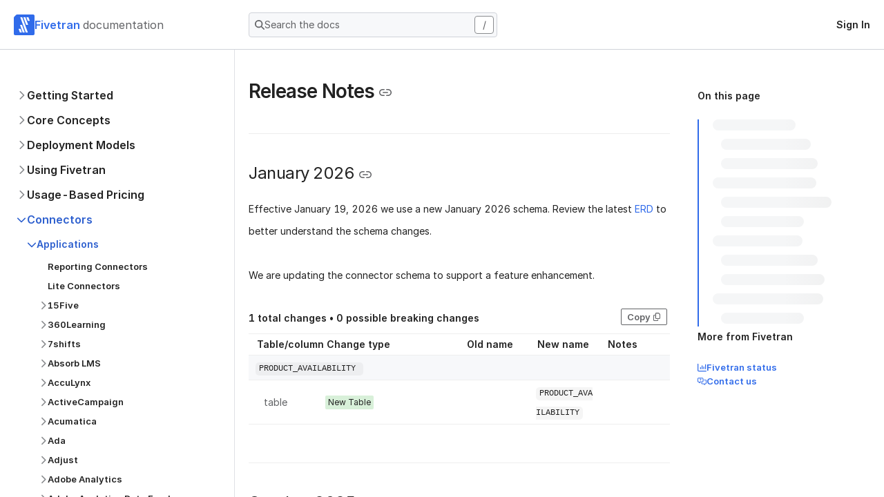

--- FILE ---
content_type: text/css
request_url: https://fivetran.com/static-assets-docs/_next/static/css/c2b35ccd8c2fbd1b.css
body_size: 160711
content:
#ftTooltipsContainer,#info-tooltip{z-index:63;position:absolute}#info-tooltip{opacity:0}#modal-holder{position:relative;z-index:50}@font-face{font-family:Material Icons;font-style:normal;font-weight:400;src:local("Material Icons"),local("MaterialIcons-Regular"),url(https://fonts.gstatic.com/s/materialicons/v40/flUhRq6tzZclQEJ-Vdg-IuiaDsNcIhQ8tQ.woff2) format("woff2")}.material-icons{font-family:Material Icons;font-weight:400;font-style:normal;font-size:24px;line-height:1;letter-spacing:normal;text-transform:none;display:inline-block;white-space:nowrap;overflow-wrap:normal;direction:ltr;font-feature-settings:"liga";-webkit-font-smoothing:antialiased}.material-icons[hidden]{visibility:hidden}#chmln .chmln-input_text-container textarea{min-height:100px;max-height:200px}#ft-date-picker .react-datepicker__triangle{display:none}#ft-date-picker .react-datepicker-popper{z-index:61}.related-articles-link{display:inline-flex;align-items:center;gap:.25rem}.related-articles-link:hover{text-decoration:none!important}.related-articles-link:hover span{text-decoration:underline}a,abbr,acronym,address,applet,article,aside,audio,b,big,blockquote,body,canvas,caption,center,cite,code,dd,del,details,dfn,div,dl,dt,em,embed,fieldset,figcaption,figure,footer,form,h1,h2,h3,h4,h5,h6,header,hgroup,html,i,iframe,img,ins,kbd,label,legend,li,mark,menu,nav,object,ol,output,p,pre,q,ruby,s,samp,section,small,span,strike,strong,sub,summary,sup,table,tbody,td,tfoot,th,thead,time,tr,tt,u,ul,var,video{margin:0;padding:0;border:0;font-size:100%;font:inherit;vertical-align:baseline;-webkit-font-smoothing:antialiased}article,aside,details,dialog,figcaption,figure,footer,header,hgroup,main,menu,nav,section{display:block}body{position:relative;line-height:1;-webkit-text-size-adjust:none}ol,ul{list-style:none}blockquote,q{quotes:none}blockquote:after,blockquote:before,q:after,q:before{content:"";content:none}table{border-spacing:0}body,button{font-family:Avenir,Nunito Sans,Helvetica,Arial,sans-serif}*,:after,:before{box-sizing:border-box}html{font-size:1rem;font-family:sans-serif;line-height:1.15;-webkit-text-size-adjust:100%;-ms-text-size-adjust:100%;-ms-overflow-style:scrollbar;-webkit-tap-highlight-color:rgba(0,0,0,0)}body{margin:0;font-family:Inter,sans-serif;font-size:.875rem;font-weight:400;line-height:1.25rem;color:#222;text-align:left;background-color:#fff;font-feature-settings:"tnum";font-variant-numeric:tabular-nums}[tabindex="-1"]:focus{outline:0!important}hr{box-sizing:content-box;overflow:visible}h1,h2,h3,h4,h5,h6{font-weight:600;margin-top:0}p{margin-top:0}abbr[data-original-title],abbr[title]{border-bottom:0;text-decoration:none;cursor:default}address{font-style:normal;line-height:inherit}address,dl,ol,ul{margin-bottom:1rem}dl,ol,ul{margin-top:0}ol ol,ol ul,ul ol,ul ul{margin-bottom:0}dt{font-weight:600}dd{margin-bottom:.5rem;margin-left:0}blockquote{margin:0 0 1rem}dfn{font-style:italic}b,strong{font-weight:bolder}small{font-size:80%}sub,sup{position:relative;font-size:75%;line-height:0;vertical-align:baseline}sub{bottom:-.25em}sup{top:-.5em}a{background-color:rgba(0,0,0,0);-webkit-text-decoration-skip:objects;text-decoration-skip:objects}a:not([href],[tabindex]),a:not([href],[tabindex]):focus,a:not([href],[tabindex]):hover{color:inherit;text-decoration:none}code,kbd,pre,samp{font-family:monospace,monospace;font-size:1em}pre{margin-top:0;margin-bottom:1rem;overflow:auto;-ms-overflow-style:scrollbar}figure{margin:0 0 1rem}img{vertical-align:unset;border-style:none}svg:not(:root){overflow:hidden}[role=button],a,area,button,input:not([type=range]),label,select,summary,textarea{touch-action:manipulation}[role=button]{cursor:pointer}table{border-collapse:collapse}caption{padding-top:.75rem;padding-bottom:.75rem;text-align:left;caption-side:bottom}th{text-align:inherit}label{display:inline-block}button{border-radius:0}a:active,a:focus,button:active,button:focus{outline:0}button{-webkit-touch-callout:none;-webkit-user-select:none;-moz-user-select:none;user-select:none}button,input,optgroup,select,textarea{margin:0;font-family:inherit;font-size:inherit;line-height:inherit}button,input{overflow:visible}button,select{text-transform:none}[type=reset],[type=submit],button,html [type=button]{-webkit-appearance:auto;-moz-appearance:auto;appearance:auto}[type=button]::-moz-focus-inner,[type=reset]::-moz-focus-inner,[type=submit]::-moz-focus-inner,button::-moz-focus-inner{padding:0;border-style:none}input[type=checkbox],input[type=radio]{box-sizing:border-box;padding:0}input[type=date],input[type=datetime-local],input[type=month],input[type=time]{-webkit-appearance:auto;-moz-appearance:auto;appearance:auto}textarea{overflow:auto;resize:vertical}fieldset{min-width:0;padding:0;margin:0;border:0}legend{display:block;width:100%;max-width:100%;padding:0;margin-bottom:.5rem;font-size:1.5rem;line-height:inherit;color:inherit;white-space:normal}progress{vertical-align:baseline}[type=number]::-webkit-inner-spin-button,[type=number]::-webkit-outer-spin-button{height:auto}[type=search]{outline-offset:-2px;-webkit-appearance:none;-moz-appearance:none;appearance:none}[type=search]::-webkit-search-cancel-button,[type=search]::-webkit-search-decoration{-webkit-appearance:none;appearance:none}::-webkit-file-upload-button{font:inherit;-webkit-appearance:auto;appearance:auto}output{display:inline-block}summary{display:list-item;cursor:pointer}template{display:none}.fa-spin{animation-duration:.6s}h1,h2,h3,h4,h5,h6{margin-bottom:.25rem}h1{font-size:2rem;line-height:2.5rem}h2{font-size:1.25rem;line-height:2rem}h3{font-size:1rem;line-height:1.5rem}h4{font-size:.875rem}h4,h5{line-height:1.25rem}h5{font-size:.8125rem}p{font-size:.75rem;margin-bottom:1rem;letter-spacing:.26}a{color:#306bea;cursor:pointer;text-decoration:none}a:hover{text-decoration:underline}a.disabled,a[disabled]{color:#626366}a.disabled:hover,a[disabled]:hover{text-decoration:none}blockquote{border-left:5px solid #edeff2;margin:1.5em 10px;padding:.5em 27px}input::placeholder{color:#626366}code,kbd,pre{font-family:Monaco,Consolas,Andale Mono,DejaVu Sans Mono,monospace;font-size:1em}hr{height:0;margin:2.625rem 0;overflow:hidden;background:rgba(0,0,0,0);border:0;border-bottom:2px solid #edeff2;padding:0}hr:after,hr:before{display:table;content:""}hr:after{clear:both}.ais-Breadcrumb-list,.ais-Carousel-list,.ais-CurrentRefinements-list,.ais-FrequentlyBoughtTogether-list,.ais-HierarchicalMenu-list,.ais-Hits-list,.ais-InfiniteHits-list,.ais-InfiniteResults-list,.ais-LookingSimilar-list,.ais-Menu-list,.ais-NumericMenu-list,.ais-Pagination-list,.ais-RatingMenu-list,.ais-RefinementList-list,.ais-RelatedProducts-list,.ais-Results-list,.ais-ToggleRefinement-list,.ais-TrendingItems-list{margin:0;padding:0;list-style:none}.ais-Carousel-navigation,.ais-ClearRefinements-button,.ais-CurrentRefinements-delete,.ais-CurrentRefinements-reset,.ais-GeoSearch-redo,.ais-GeoSearch-reset,.ais-HierarchicalMenu-showMore,.ais-InfiniteHits-loadMore,.ais-InfiniteHits-loadPrevious,.ais-InfiniteResults-loadMore,.ais-Menu-showMore,.ais-RangeInput-submit,.ais-RefinementList-showMore,.ais-SearchBox-reset,.ais-SearchBox-submit,.ais-VoiceSearch-button{padding:0;overflow:visible;font:inherit;line-height:normal;color:inherit;background:none;border:0;cursor:pointer;-webkit-user-select:none;-moz-user-select:none;user-select:none}.ais-Carousel-navigation::-moz-focus-inner,.ais-ClearRefinements-button::-moz-focus-inner,.ais-CurrentRefinements-delete::-moz-focus-inner,.ais-CurrentRefinements-reset::-moz-focus-inner,.ais-GeoSearch-redo::-moz-focus-inner,.ais-GeoSearch-reset::-moz-focus-inner,.ais-HierarchicalMenu-showMore::-moz-focus-inner,.ais-InfiniteHits-loadMore::-moz-focus-inner,.ais-InfiniteHits-loadPrevious::-moz-focus-inner,.ais-InfiniteResults-loadMore::-moz-focus-inner,.ais-Menu-showMore::-moz-focus-inner,.ais-RangeInput-submit::-moz-focus-inner,.ais-RefinementList-showMore::-moz-focus-inner,.ais-SearchBox-reset::-moz-focus-inner,.ais-SearchBox-submit::-moz-focus-inner,.ais-VoiceSearch-button::-moz-focus-inner{padding:0;border:0}.ais-Carousel-navigation[disabled],.ais-ClearRefinements-button[disabled],.ais-CurrentRefinements-delete[disabled],.ais-CurrentRefinements-reset[disabled],.ais-GeoSearch-redo[disabled],.ais-GeoSearch-reset[disabled],.ais-HierarchicalMenu-showMore[disabled],.ais-InfiniteHits-loadMore[disabled],.ais-InfiniteHits-loadPrevious[disabled],.ais-InfiniteResults-loadMore[disabled],.ais-Menu-showMore[disabled],.ais-RangeInput-submit[disabled],.ais-RefinementList-showMore[disabled],.ais-SearchBox-reset[disabled],.ais-SearchBox-submit[disabled],.ais-VoiceSearch-button[disabled]{cursor:default}.ais-HierarchicalMenu-showMore,.ais-InfiniteHits-loadMore,.ais-InfiniteHits-loadPrevious,.ais-Menu-showMore,.ais-RefinementList-showMore{overflow-anchor:none}.ais-Breadcrumb-item,.ais-Breadcrumb-list,.ais-Pagination-list,.ais-PoweredBy,.ais-RangeInput-form,.ais-RatingMenu-link{display:flex;align-items:center}.ais-GeoSearch,.ais-GeoSearch-map{height:100%}.ais-HierarchicalMenu-list .ais-HierarchicalMenu-list{margin-left:1em}.ais-PoweredBy-logo{display:block;height:1.2em;width:auto}.ais-PoweredBy-text{margin-right:.3rem}.ais-RatingMenu-starIcon{display:block;width:20px;height:20px}.ais-SearchBox-input::-ms-clear,.ais-SearchBox-input::-ms-reveal{display:none;width:0;height:0}.ais-SearchBox-input::-webkit-search-cancel-button,.ais-SearchBox-input::-webkit-search-decoration,.ais-SearchBox-input::-webkit-search-results-button,.ais-SearchBox-input::-webkit-search-results-decoration{display:none}.ais-RangeSlider .rheostat{overflow:visible;margin-top:40px;margin-bottom:40px}.ais-RangeSlider .rheostat-background{height:6px;top:0;width:100%}.ais-RangeSlider .rheostat-handle{margin-left:-12px;top:-7px}.ais-RangeSlider .rheostat-background{position:relative;background-color:#ffffff;border:1px solid #aaa}.ais-RangeSlider .rheostat-progress{position:absolute;top:1px;height:4px;background-color:#333}.rheostat-handle{position:relative;z-index:1;width:20px;height:20px;background-color:#fff;border:1px solid #333;border-radius:50%;cursor:-webkit-grab;cursor:grab}.rheostat-marker{margin-left:-1px;position:absolute;width:1px;height:5px;background-color:#aaa}.rheostat-marker--large{height:9px}.rheostat-value{padding-top:15px}.rheostat-tooltip,.rheostat-value{margin-left:50%;position:absolute;text-align:center;transform:translateX(-50%)}.rheostat-tooltip{top:-22px}.ais-Carousel{position:relative}.ais-Carousel-list{grid-auto-columns:42%;display:grid;grid-auto-flow:column;overflow-x:auto;scroll-behavior:smooth;scroll-snap-type:x proximity}@media (min-width:999px){.ais-Carousel-list{grid-auto-columns:20%}}.ais-Carousel-navigation{position:absolute;top:35%;z-index:1}.ais-Carousel-navigation--previous{left:0;transform:translateX(-25%)}.ais-Carousel-navigation--next{right:0;transform:translateX(25%)}.ais-Carousel-item{scroll-snap-align:start}[class^=ais-]{font-size:1rem;box-sizing:border-box}a[class^=ais-]{text-decoration:none}.ais-Breadcrumb,.ais-ClearRefinements,.ais-CurrentRefinements,.ais-FrequentlyBoughtTogether,.ais-GeoSearch,.ais-HierarchicalMenu,.ais-Hits,.ais-HitsPerPage,.ais-InfiniteHits,.ais-InfiniteResults,.ais-LookingSimilar,.ais-Menu,.ais-MenuSelect,.ais-NumericMenu,.ais-NumericSelector,.ais-Pagination,.ais-Panel,.ais-PoweredBy,.ais-RangeInput,.ais-RangeSlider,.ais-RatingMenu,.ais-RefinementList,.ais-RelatedProducts,.ais-RelevantSort,.ais-Results,.ais-ResultsPerPage,.ais-SearchBox,.ais-SortBy,.ais-Stats,.ais-ToggleRefinement,.ais-TrendingItems{color:rgb(58,69,112)}.ais-Breadcrumb-item--selected,.ais-HierarchicalMenu-item--selected,.ais-Menu-item--selected{font-weight:700}.ais-Breadcrumb-separator{margin:0 .3em;font-weight:400}.ais-Breadcrumb-link,.ais-HierarchicalMenu-link,.ais-Menu-link,.ais-Pagination-link,.ais-RatingMenu-link{color:#0096db;transition:color .2s ease-out}.ais-Breadcrumb-link:focus,.ais-Breadcrumb-link:hover,.ais-HierarchicalMenu-link:focus,.ais-HierarchicalMenu-link:hover,.ais-Menu-link:focus,.ais-Menu-link:hover,.ais-Pagination-link:focus,.ais-Pagination-link:hover,.ais-RatingMenu-link:focus,.ais-RatingMenu-link:hover{color:#0073a8}.ais-Carousel-navigation,.ais-ClearRefinements-button,.ais-CurrentRefinements-reset,.ais-GeoSearch-redo,.ais-GeoSearch-reset,.ais-HierarchicalMenu-showMore,.ais-InfiniteHits-loadMore,.ais-InfiniteHits-loadPrevious,.ais-InfiniteResults-loadMore,.ais-Menu-showMore,.ais-RefinementList-showMore,.ais-RelevantSort-button{padding:.3rem .5rem;font-size:.8rem;color:#fff;background-color:#0096db;border-radius:5px;transition:background-color .2s ease-out;outline:none}.ais-Carousel-navigation:focus,.ais-Carousel-navigation:hover,.ais-ClearRefinements-button:focus,.ais-ClearRefinements-button:hover,.ais-CurrentRefinements-reset:focus,.ais-CurrentRefinements-reset:hover,.ais-GeoSearch-redo:focus,.ais-GeoSearch-redo:hover,.ais-GeoSearch-reset:focus,.ais-GeoSearch-reset:hover,.ais-HierarchicalMenu-showMore:focus,.ais-HierarchicalMenu-showMore:hover,.ais-InfiniteHits-loadMore:focus,.ais-InfiniteHits-loadMore:hover,.ais-InfiniteHits-loadPrevious:focus,.ais-InfiniteHits-loadPrevious:hover,.ais-InfiniteResults-loadMore:focus,.ais-InfiniteResults-loadMore:hover,.ais-Menu-showMore:focus,.ais-Menu-showMore:hover,.ais-RefinementList-showMore:focus,.ais-RefinementList-showMore:hover,.ais-RelevantSort-button:focus,.ais-RelevantSort-button:hover{background-color:#0073a8}.ais-ClearRefinements-button--disabled,.ais-GeoSearch-redo--disabled,.ais-GeoSearch-reset--disabled,.ais-HierarchicalMenu-showMore--disabled,.ais-InfiniteHits-loadMore--disabled,.ais-InfiniteResults-loadMore--disabled,.ais-Menu-showMore--disabled,.ais-RefinementList-showMore--disabled{opacity:.6;cursor:not-allowed}.ais-ClearRefinements-button--disabled:focus,.ais-ClearRefinements-button--disabled:hover,.ais-GeoSearch-redo--disabled:focus,.ais-GeoSearch-redo--disabled:hover,.ais-GeoSearch-reset--disabled:focus,.ais-GeoSearch-reset--disabled:hover,.ais-HierarchicalMenu-showMore--disabled:focus,.ais-HierarchicalMenu-showMore--disabled:hover,.ais-InfiniteHits-loadMore--disabled:focus,.ais-InfiniteHits-loadMore--disabled:hover,.ais-InfiniteResults-loadMore--disabled:focus,.ais-InfiniteResults-loadMore--disabled:hover,.ais-Menu-showMore--disabled:focus,.ais-Menu-showMore--disabled:hover,.ais-RefinementList-showMore--disabled:focus,.ais-RefinementList-showMore--disabled:hover{background-color:#0096db}.ais-InfiniteHits-loadPrevious--disabled{display:none}@media (hover:none) and (pointer:coarse){.ais-Carousel-navigation{display:none}}.ais-Carousel-navigation,.ais-Carousel-navigation[hidden]{opacity:0;visibility:hidden}.ais-Carousel:hover .ais-Carousel-navigation:not([hidden]){opacity:1;visibility:visible}.ais-Carousel-list{padding-bottom:.5rem;gap:.5rem;outline-color:#0096db;outline-offset:.5rem;scrollbar-color:rgb(58,69,112) rgb(196,200,216);scrollbar-width:thin}.ais-Carousel-list::-webkit-scrollbar{height:2px}.ais-Carousel-list::-webkit-scrollbar-track{background-color:rgb(196,200,216)}.ais-Carousel-list::-webkit-scrollbar-thumb{background-color:rgb(58,69,112)}.ais-CurrentRefinements{margin-top:-.3rem}.ais-CurrentRefinements,.ais-CurrentRefinements-list{display:flex;flex-wrap:wrap}.ais-CurrentRefinements-item{margin-right:.3rem;margin-top:.3rem;padding:.3rem .5rem;display:flex;background-color:rgb(73,85,136);border-radius:5px}.ais-CurrentRefinements-category{margin-left:.3em;display:flex}.ais-CurrentRefinements-delete{margin-left:.3rem}.ais-CurrentRefinements-categoryLabel,.ais-CurrentRefinements-delete,.ais-CurrentRefinements-label{white-space:nowrap;font-size:.8rem;color:#fff}.ais-CurrentRefinements-reset{margin-top:.3rem;white-space:nowrap}.ais-CurrentRefinements-reset+.ais-CurrentRefinements-list{margin-left:.3rem}.ais-GeoSearch{position:relative}.ais-GeoSearch-control{position:absolute;top:.8rem;left:3.75rem}.ais-GeoSearch-label{display:block;padding:.3rem .5rem;font-size:.8rem;background-color:#fff;border-radius:5px;transition:background-color .2s ease-out;box-shadow:0 1px 1px rgba(0,0,0,.1);outline:none}.ais-GeoSearch-input{margin:0 .25rem 0 0}.ais-GeoSearch-label,.ais-GeoSearch-redo,.ais-GeoSearch-reset{white-space:nowrap}.ais-GeoSearch-reset{position:absolute;bottom:1.25rem;left:50%;transform:translateX(-50%)}.ais-HierarchicalMenu-link,.ais-Menu-link{display:block;line-height:1.5}.ais-HierarchicalMenu-list,.ais-Menu-list,.ais-NumericMenu-list,.ais-RatingMenu-list,.ais-RefinementList-list{font-weight:400;line-height:1.5}.ais-HierarchicalMenu-link:after{margin-left:.3em;content:"";width:10px;height:10px;display:none;background-image:url("data:image/svg+xml,%3Csvg xmlns=%27http://www.w3.org/2000/svg%27 viewBox=%270 0 24 24%27%3E%3Cpath d=%27M7.3 24l-2.8-2.8 9.3-9.2-9.3-9.2 2.8-2.8 12.2 12z%27 fill%3D%22%233A4570%22 /%3E%3C/svg%3E");background-size:100% 100%}.ais-HierarchicalMenu-item--parent>.ais-HierarchicalMenu-link:after{display:inline-block}.ais-HierarchicalMenu-item--selected>.ais-HierarchicalMenu-link:after{transform:rotate(90deg)}.ais-CurrentRefinements-count,.ais-RatingMenu-count{font-size:.8rem}.ais-CurrentRefinements-count:before,.ais-RatingMenu-count:before{content:"("}.ais-CurrentRefinements-count:after,.ais-RatingMenu-count:after{content:")"}.ais-HierarchicalMenu-count,.ais-Menu-count,.ais-RefinementList-count,.ais-ToggleRefinement-count{padding:.1rem .4rem;font-size:.8rem;color:rgb(58,69,112);background-color:#dfe2ee;border-radius:8px}.ais-HierarchicalMenu-showMore,.ais-Menu-showMore,.ais-RefinementList-showMore{margin-top:.5rem}.ais-Highlight-highlighted,.ais-Snippet-highlighted{background-color:rgb(255,193,104)}.ais-ReverseHighlight-highlighted,.ais-ReverseSnippet-highlighted{font-weight:700;font-style:normal;background:none}.ais-FrequentlyBoughtTogether-list,.ais-Hits-list,.ais-InfiniteHits-list,.ais-InfiniteResults-list,.ais-LookingSimilar-list,.ais-RelatedProducts-list,.ais-Results-list,.ais-TrendingItems-list{margin-top:-1rem;margin-left:-1rem;display:flex;flex-wrap:wrap}.ais-Panel-body .ais-FrequentlyBoughtTogether-list,.ais-Panel-body .ais-Hits-list,.ais-Panel-body .ais-InfiniteHits-list,.ais-Panel-body .ais-InfiniteResults-list,.ais-Panel-body .ais-LookingSimilar-list,.ais-Panel-body .ais-RelatedProducts-list,.ais-Panel-body .ais-Results-list,.ais-Panel-body .ais-TrendingItems-list{margin:.5rem 0 0 -1rem}.ais-FrequentlyBoughtTogether-item,.ais-Hits-item,.ais-InfiniteHits-item,.ais-InfiniteResults-item,.ais-LookingSimilar-item,.ais-RelatedProducts-item,.ais-Results-item,.ais-TrendingItems-item{margin-top:1rem;margin-left:1rem;padding:1rem;width:calc(25% - 1rem);border:1px solid rgb(196,200,216);box-shadow:0 2px 5px 0 #e3e5ec}.ais-Panel-body .ais-FrequentlyBoughtTogether-item,.ais-Panel-body .ais-Hits-item,.ais-Panel-body .ais-InfiniteHits-item,.ais-Panel-body .ais-InfiniteResults-item,.ais-Panel-body .ais-LookingSimilar-item,.ais-Panel-body .ais-RelatedProducts-item,.ais-Panel-body .ais-Results-item,.ais-Panel-body .ais-TrendingItems-item{margin:.5rem 0 .5rem 1rem}.ais-InfiniteHits-loadMore,.ais-InfiniteResults-loadMore{margin-top:1rem}.ais-InfiniteHits-loadPrevious{margin-bottom:1rem}.ais-Hits-banner,.ais-InfiniteHits-banner{display:flex;justify-content:center}.ais-Hits-banner-image .ais-InfiniteHits-banner-image{max-width:100%}.ais-HitsPerPage-select,.ais-MenuSelect-select,.ais-NumericSelector-select,.ais-ResultsPerPage-select,.ais-SortBy-select{-webkit-appearance:none;-moz-appearance:none;appearance:none;padding:.3rem 2rem .3rem .3rem;max-width:100%;background-color:#fff;background-image:url("data:image/svg+xml,%3Csvg xmlns=%27http://www.w3.org/2000/svg%27 viewBox=%270 0 24 24%27%3E%3Cpath d=%27M0 7.3l2.8-2.8 9.2 9.3 9.2-9.3 2.8 2.8-12 12.2z%27 fill%3D%22%233A4570%22 /%3E%3C/svg%3E");background-repeat:no-repeat;background-size:10px 10px;background-position:92% 50%;border:1px solid rgb(196,200,216);border-radius:5px}.ais-Panel--collapsible{position:relative}.ais-Panel--collapsible.ais-Panel--collapsed .ais-Panel-body,.ais-Panel--collapsible.ais-Panel--collapsed .ais-Panel-footer{display:none}.ais-Panel--collapsible .ais-Panel-collapseButton{position:absolute;top:0;right:0;padding:0;border:none;background:none}.ais-Panel-header{margin-bottom:.5rem;padding-bottom:.5rem;font-size:.8rem;font-weight:700;text-transform:uppercase;border-bottom:1px solid rgb(196,200,216)}.ais-Panel-footer{margin-top:.5rem;font-size:.8rem}.ais-RangeInput-input{padding:0 .2rem;width:5rem;height:1.5rem;line-height:1.5rem}.ais-RangeInput-separator{margin:0 .3rem}.ais-RangeInput-submit{margin-left:.3rem;-webkit-appearance:none;-moz-appearance:none;appearance:none;padding:0 .5rem;height:1.5rem;line-height:1.5rem;font-size:.8rem;color:#fff;background-color:#0096db;border:none;border-radius:5px;transition:.2s ease-out;outline:none}.ais-RangeInput-submit:focus,.ais-RangeInput-submit:hover{background-color:#0073a8}.ais-RatingMenu-count{color:rgb(58,69,112)}.ais-Pagination-list{justify-content:center}.ais-Pagination-item+.ais-Pagination-item{margin-left:.3rem}.ais-Pagination-link{padding:.3rem .6rem;display:block;border:1px solid rgb(196,200,216);border-radius:5px;transition:background-color .2s ease-out}.ais-Pagination-link:focus,.ais-Pagination-link:hover{background-color:#e3e5ec}.ais-Pagination-item--disabled .ais-Pagination-link{opacity:.6;cursor:not-allowed;color:#a5abc4}.ais-Pagination-item--disabled .ais-Pagination-link:focus,.ais-Pagination-item--disabled .ais-Pagination-link:hover{color:#a5abc4;background-color:#fff}.ais-Pagination-item--selected .ais-Pagination-link{color:#fff;background-color:#0096db;border-color:#0096db}.ais-Pagination-item--selected .ais-Pagination-link:focus,.ais-Pagination-item--selected .ais-Pagination-link:hover{color:#fff}.ais-PoweredBy-text,.ais-RelevantSort-text,.ais-Stats-text,.rheostat-tooltip,.rheostat-value{font-size:.8rem}.ais-RangeSlider .rheostat-progress{background-color:rgb(73,85,136)}.ais-RangeSlider .rheostat-background{border-color:#878faf;box-sizing:border-box}.ais-RangeSlider .rheostat-handle{border-color:#878faf}.ais-RangeSlider .rheostat-marker{background-color:#878faf}.ais-Panel-body .ais-RangeSlider{margin:2rem 0}.ais-RangeSlider-handle{width:20px;height:20px;position:relative;z-index:1;background:#ffffff;border:1px solid #46aeda;border-radius:50%;cursor:pointer}.ais-RangeSlider-tooltip{position:absolute;background:#ffffff;top:-22px;font-size:.8em}.ais-RangeSlider-value{width:40px;position:absolute;text-align:center;margin-left:-20px;padding-top:15px;font-size:.8em}.ais-RangeSlider-marker{position:absolute;background:#ddd;margin-left:-1px;width:1px;height:5px}.ais-RatingMenu-item--disabled .ais-RatingMenu-count,.ais-RatingMenu-item--disabled .ais-RatingMenu-label{color:rgb(196,200,216)}.ais-RatingMenu-item--selected{font-weight:700}.ais-RatingMenu-link{line-height:1.5}.ais-RatingMenu-link>*+*{margin-left:.3rem}.ais-RatingMenu-starIcon{position:relative;top:-1px;width:15px;fill:rgb(255,193,104)}.ais-RatingMenu-item--disabled .ais-RatingMenu-starIcon{fill:rgb(196,200,216)}.ais-HierarchicalMenu-searchBox>*,.ais-Menu-searchBox>*,.ais-RefinementList-searchBox>*{margin-bottom:.5rem}.ais-SearchBox-form{display:block;position:relative}.ais-SearchBox-input{-webkit-appearance:none;-moz-appearance:none;appearance:none;padding:.3rem 1.7rem;width:100%;position:relative;background-color:#fff;border:1px solid rgb(196,200,216);border-radius:5px}.ais-SearchBox-input::-webkit-input-placeholder{color:#a5aed1}.ais-SearchBox-input::-moz-placeholder{color:#a5aed1}.ais-SearchBox-input:-ms-input-placeholder{color:#a5aed1}.ais-SearchBox-input:-moz-placeholder{color:#a5aed1}.ais-SearchBox-loadingIndicator,.ais-SearchBox-reset,.ais-SearchBox-submit{-webkit-appearance:none;-moz-appearance:none;appearance:none;position:absolute;z-index:1;width:20px;height:20px;top:50%;right:.3rem;transform:translateY(-50%)}.ais-SearchBox-submit{left:.3rem}.ais-SearchBox-reset{right:.3rem}.ais-SearchBox-loadingIcon,.ais-SearchBox-resetIcon,.ais-SearchBox-submitIcon{position:absolute;top:50%;left:50%;transform:translateX(-50%) translateY(-50%)}.ais-SearchBox-resetIcon path,.ais-SearchBox-submitIcon path{fill:rgb(73,85,136)}.ais-SearchBox-submitIcon{width:14px;height:14px}.ais-SearchBox-resetIcon{width:12px;height:12px}.ais-SearchBox-loadingIcon{width:16px;height:16px}.ais-VoiceSearch-button{border:none;width:24px;height:24px;padding:4px;border-radius:50%;color:rgb(58,69,112);background-color:transparent}.ais-VoiceSearch-button svg{color:currentColor}.ais-VoiceSearch-button:hover{cursor:pointer;background-color:#a5aed1;color:#ffffff}.ais-VoiceSearch-button:disabled{color:#a5aed1}.ais-VoiceSearch-button:disabled:hover{color:#a5aed1;cursor:not-allowed;background:inherit}.Loading_loading__Dv2Jk{display:block;position:relative;margin:10px auto;width:1.25rem;height:1.25rem}.Loading_loading-large__NUkTT{width:2rem;height:2rem}.Loading_loading-wrapper__qUgwZ{position:absolute;overflow:hidden}.KypKs{--ubhqV:#ffffff;--QuwsK:#f7f8fa;--LWpd2:#edeff2;--_2ebNA:#626366;--R3qSY:#222222;--sfMpo:#E8F1FF;--crvqS:#C6DDFF;--jCQT0:#306bea;--HyGBq:#2e489e;--XQckP:#edfaee;--_rqrY:#d8f0d9;--gHPzI:#2b882d;--xK8gw:#25541a;--cL4HW:#ffeed9;--rHnSa:#ffe3bf;--WrXyw:#fa8e01;--Eol85:#bf5701;--X0X9X:#ffe8e7;--yqVTv:#ffd6d5;--zlVOL:#ec1004;--s_cVM:#871814;--jm53N:#f0eafe;--BhByH:#e4d7fd;--_2F4cU:#7d43d3;--ScsVU:#43319a;--N0f4n:#F7FAFF;--cRWup:#FAFAFA;--SC8zQ:#F5FAF5;--EOg6e:#FFF8F7;--uTLMm:#FFF8F0;--_6aYGM:#FAF9FE;--w6C49:#FAF9F7;--L77Sa:#F3F0EC;--bRCXf:#FAFFED;--rBFDe:#F4FFD3;--S_CKz:#ffffff;--VQiWB:#f7f8fa;--_3lBnJ:#edeff2;--jnDOF:#dfe1e5;--o5tFH:#d0d3d9;--aA_DU:#b0b2b8;--VyGeg:#626366;--vaiU6:#313233;--pTUe4:#222222;--XnLk2:#00000000;--_6Wm2d:#E8F1FF;--jHNYP:#C6DDFF;--G_T9I:#A0C9FF;--W6m9u:#306bea;--hM_Uy:#2e54b6;--cJHw0:#2e489e;--kF1jf:#ffeed9;--Kb3XZ:#ffd399;--_6TIFd:#ffe3bf;--_2UG9n:#fa8e01;--Sm89b:#ffe8e7;--_5_1zu:#ffd6d5;--fGz2Z:#d51a11;--dZSlf:#ffd6d5;--C7gUB:#ffb6b5;--JJ80z:#ec1004;--kPT_S:#b01912;--iIZ7E:#871814;--Se5sS:#f0eafe;--geY56:#e4d7fd;--_51jo8:#edfaee;--Pf24n:#d8f0d9;--QLacJ:#2b882d;--iPQtN:#b0b2b8;--jfaL1:#494a4c;--ATmFv:#edeff2;--LAxpP:#ff6662;--bD60w:#d51a11;--wP3ui:#ffd6d5;--pLk6a:#ffac40;--sAzn5:#eb7e01;--gzBXI:#ffe3bf;--NkB7h:#a972ef;--D2_l2:#673bc6;--vY_Kz:#e4d7fd;--I3c7f:#6697ff;--_96p8s:#2e60cf;--Vtogn:#C6DDFF;--ShGht:#68c16e;--RGzUT:#256e21;--hP5Sd:#d8f0d9;--CMMNw:currentcolor;--BmV5L:inherit;--MGQkg:unset;--hK_lh:#edeff2;--JYPMO:#dfe1e5;--f2GLn:#626366;--zx_JY:#313233;--x8X3h:#C9F227;--zmjh_:#C6DDFF;--_KsvA:#A0C9FF;--_8UeBI:#306bea;--C9e9f:#2e54b6;--kSmC6:#d8f0d9;--l9Jlw:#bce5bf;--_01P_F:#2b882d;--QCl8z:#ffe3bf;--rxa5a:#ffd399;--UW_0P:#fa8e01;--ZYTH8:#ffd6d5;--TwHmf:#ffb6b5;--TAXMU:#ec1004;--_5O5T0:#b01912;--ltb6K:#e4d7fd;--_7N313:#ccb1fa;--ab2rY:#7d43d3;--mT0i_:#ffffff;--ITiuw:#d0d3d9;--chZw4:#d0d3d9;--DzVRC:#313233;--RA9WB:#222222;--eanS3:#d0d3d9;--cXy6B:#8a8c8f;--QiZf0:#494a4c;--maGUj:#222222;--yEX3F:#00000000;--k62ww:#2e60cf;--mKpQ_:#2e54b6;--BdS1N:#2e489e;--Mg2z_:#b01912;--ZKzhY:#b01912;--H4nFU:#871814;--JvKQe:#1582d1;--_0TaoD:inherit;--ICRGJ:unset;--wOQyz:0;--IErxP:2px;--HBP8B:4px;--xpNKC:8px;--i8Jdi:50%;--whn2H:100px;--_3SfvD:0;--Hd1Pi:1px;--ZjqYp:2px;--VmOum:4px;--NiTdI:0 1px 4px 0 rgba(0,0,0,0.08);--xUMqB:0 2px 8px 0 rgba(0,0,0,0.1);--_Zbkq:0 4px 8px 0 rgba(0,0,0,0.1);--RCgm_:0 8px 24px 0 rgba(0,0,0,0.2);--QNDgo:0 0 0 1px #A0C9FF;--N9KVY:0 0 0 1px #85B4FF;--Chp15:0 0 0 1px #306bea;--_6Q_Dl:0 0 0 1px #2e54b6;--s629R:0 0 0 1px #2e489e;--a_QDJ:0 0 0 2px #A0C9FF;--f1Ni8:0 0 0 2px #85B4FF;--MUEyx:0 0 0 2px #306bea;--cu2w0:0 0 0 2px #2e54b6;--_3NNaS:0 0 0 2px #2e489e;--X4Z6G:0 0 0 1px #d0d3d9;--_4VzA:0 0 0 1px #8a8c8f;--mPo1s:0 0 0 1px #dfe1e5;--Q0Sn6:0 0 0 1px #d0d3d9;--e_Q_a:0 0 0 1px #626366;--NCEmR:0 0 0 1px #313233;--QFsza:0 0 0 1px #222222;--wB3Gl:0 0 0 2px #dfe1e5;--Gjwg9:0 0 0 2px #d0d3d9;--_29YRV:0 0 0 2px #626366;--_6_Fvz:0 0 0 2px #313233;--aHSvs:0 0 0 2px #222222;--izoSD:0 0 0 1px #ffb6b5;--_9rBGW:0 0 0 1px #ec1004;--GgeWM:0 0 0 1px #b01912;--NOu4t:0 0 0 1px #871814;--jq_cL:0 0 0 2px #ffb6b5;--wdR1z:0 0 0 2px #ec1004;--BQHoR:0 0 0 2px #b01912;--_1k0w0:0 0 0 2px #871814;--IO1Sv:"Inter",sans-serif;--T5aa0:"Jetbrainsmono",monospace;--FeH7j:inherit;--IRu48:0.75rem;--IUT1g:0.8125rem;--I7A5W:0.875rem;--Ovtgd:1rem;--Uk_rO:1.125rem;--O_iub:1.25rem;--_9nNEv:1.5rem;--KCNY0:1.75rem;--xxBpC:2rem;--qIRfI:inherit;--DeJCD:400;--Ahi6b:600;--v2qXk:inherit;--_3McJM:0.875rem;--bYUCe:1rem;--ZZcyS:1.25rem;--eM6U8:1.25rem;--HNlDH:1.5rem;--_78dRq:1.625rem;--RvZi_:1.75rem;--suCT3:2rem;--_7aaQP:2.25rem;--PpB7e:2.5rem;--eD_AB:inherit;--YoLzE:#d0d3d9;--uOez9:#626366;--hza57:#222222;--_2SExQ:#85B4FF;--_2LHpP:#306bea;--_0tsn2:#2e489e;--F93e1:#98d69c;--twySx:#2b882d;--_0ixjn:#25541a;--hKdrn:#ffc273;--_2INiq:#fa8e01;--QQYfJ:#bf5701;--CwArO:#ff908d;--_2F7ZI:#ec1004;--zpKI6:#871814;--bLpDH:#ba92f5;--M9bdR:#7d43d3;--EsZmp:#43319a;--mTHoA:#ffffff;--CeKdE:#ffffff;--KQXzF:#edeff2;--E0pBj:#dfe1e5;--mAmuM:#d0d3d9;--SnNUu:#d0d3d9;--v8atD:#b0b2b8;--liet4:#8a8c8f;--kD_3Y:#626366;--Wyv2M:#494a4c;--_47NCP:#313233;--B1zd5:#222222;--o45Gf:#A0C9FF;--wjLhC:#306bea;--CVfic:#2e60cf;--_5fTyG:#2e54b6;--d7xYn:#2e489e;--_0I7ZQ:#ffd399;--jMC0a:#ffc273;--zRZ5N:#eb7e01;--zHUuO:#d51a11;--_2Rn_8:#b01912;--jW2hk:#256e21;--ArkIp:currentcolor;--EA37F:inherit;--_7Vf5P:unset;--X115l:0;--g_zr9:0.125rem;--cjkmy:0.25rem;--Fv7H_:0.5rem;--s5uN4:0.75rem;--RKoAw:1rem;--kFMns:1.25rem;--gP9f2:1.5rem;--hj_iX:1.75rem;--HU8aL:2rem;--_4mB3P:2.625rem;--U3dT0:3rem;--dvw45:4.5rem;--usqD7:-0.125rem;--BZ54A:-0.25rem;--geoMe:-0.5rem;--wr6V_:-0.75rem;--KeeEp:-1rem;--IaypB:-1.125rem;--s5Pgi:-1.5rem;--B0zZT:-2rem;--u0HbW:-3rem;--y6jKy:-4.5rem;--KKT0_:0;--UO7Zf:0.125rem;--_9pCQr:0.25rem;--U96Dl:0.5rem;--qKmzf:0.75rem;--_x7l1:1rem;--zKZAb:1.25rem;--lfYce:1.5rem;--yfFeH:1.75rem;--hiwk8:2rem;--vLs05:2.625rem;--kkzqR:3rem;--Is1EP:4.5rem;--dxNTk:-0.125rem;--QF6Uj:-0.25rem;--Cul1P:-0.5rem;--sdVcc:-0.75rem;--wM_iR:-1rem;--aErB9:-1.125rem;--bqevV:-1.5rem;--NvGC9:-2rem;--iev1s:-3rem;--hCgG2:-4.5rem;--q8nPL:auto;--xdjbp:10;--sas0w:20;--p_yeC:30;--sK2Ja:40;--bD_8c:50;--PTyz5:60;--NaUU_:61;--_1NFaj:62;--vgR0c:63}.BXv2_{all:unset;box-sizing:border-box;position:relative;margin:var(--X115l);padding:var(--X115l);border-width:var(--_3SfvD);cursor:pointer;flex-shrink:0;line-height:0;text-align:center}.BXv2_,.BXv2_:focus,.BXv2_:hover{text-decoration:none}.BXv2_:focus-visible{text-decoration:none;outline-color:var(--JvKQe);outline-offset:var(--ZjqYp);outline-style:solid;outline-width:var(--ZjqYp)}.BXv2_:active{text-decoration:none}.BXv2_:disabled{cursor:not-allowed}._8xXBR{display:inline-block}.wyx6p{display:block}.KdTST{display:inline-flex}._0Bz0j{display:inline}.te30D{display:flex}.oKaw8{font-size:var(--qIRfI)}.Q8Nqq{width:.75rem;height:.75rem}.JFFOt{width:.8125rem;height:.8125rem}.CMrSz{width:.875rem;height:.875rem}.J0HgU{width:1rem;height:1rem}._8Uug6{width:1.125rem;height:1.125rem}.lJ8fB{width:1.25rem;height:1.25rem}._16_op{width:1.5rem;height:1.5rem}.N9hkG{width:1.75rem;height:1.75rem}._WV36{width:2rem;height:2rem}.V22XQ{margin-left:auto}.J_qQE{margin-left:var(--X115l)}.YfP3u{margin-left:var(--g_zr9)}.ulmJ_{margin-left:var(--cjkmy)}.gWFST{margin-left:var(--Fv7H_)}._4iC2v{margin-left:var(--s5uN4)}.L1Y3T{margin-left:var(--RKoAw)}.PwJ2O{margin-left:var(--kFMns)}.WIq3e{margin-left:var(--gP9f2)}.iy4z_{margin-left:var(--hj_iX)}._9iU0B{margin-left:var(--HU8aL)}._EQ7T{margin-left:var(--_4mB3P)}.K7jYG{margin-left:var(--U3dT0)}.Ow_2y{margin-left:var(--dvw45)}.OLpH3{margin-right:auto}._03dog{margin-right:var(--X115l)}.ZSBwu{margin-right:var(--g_zr9)}.xoG_X{margin-right:var(--cjkmy)}.LWM6f{margin-right:var(--Fv7H_)}.vDg_c{margin-right:var(--s5uN4)}.AjoiX{margin-right:var(--RKoAw)}.MYujY{margin-right:var(--kFMns)}.uwF0N{margin-right:var(--gP9f2)}.rz6n6{margin-right:var(--hj_iX)}.S2f3G{margin-right:var(--HU8aL)}.vRFSg{margin-right:var(--_4mB3P)}.sdZlr{margin-right:var(--U3dT0)}.tbUL5{margin-right:var(--dvw45)}.QgNP6{display:inline-block;margin-left:auto;margin-right:auto;max-width:100%}.lpLuf{color:var(--uOez9)}.Qi0hY{color:var(--hza57)}._9eTej{color:var(--_2LHpP)}.AbaVg{color:var(--_0tsn2)}.ifZ3M{color:var(--_0ixjn)}._8jzox{color:var(--QQYfJ)}.sSuII{color:var(--zpKI6)}.wtgDK{color:var(--EsZmp)}.YbTHs{color:var(--mTHoA)}.lEObs{color:var(--CeKdE)}.uedHk{color:var(--KQXzF)}.MCVAm{color:var(--E0pBj)}._5Xi1b{color:var(--mAmuM)}.X2GuD{color:var(--SnNUu)}._1vCAh{color:var(--v8atD)}._6ICQH{color:var(--liet4)}.EjYFt{color:var(--kD_3Y)}.oNXKY{color:var(--Wyv2M)}.qYKWW{color:var(--_47NCP)}.t80xO{color:var(--B1zd5)}.QyaOw{color:var(--o45Gf)}._6F3mO{color:var(--wjLhC)}.Ud_yF{color:var(--CVfic)}._6MkiH{color:var(--_5fTyG)}.gr9sY{color:var(--d7xYn)}.P_RKF{color:var(--_0I7ZQ)}.PC9k_{color:var(--jMC0a)}.TmrcW{color:var(--_2INiq)}.HCmLS{color:var(--zRZ5N)}.zuYnT{color:var(--_2F7ZI)}.gRw7R{color:var(--zHUuO)}.zzwGy{color:var(--_2Rn_8)}.wIJtU{color:var(--M9bdR)}.AqhSr{color:var(--twySx)}.ucR6N{color:var(--jW2hk)}._3NuFp{color:var(--ArkIp)}._1Hrcd{color:var(--EA37F)}.mpiL5{color:var(--_7Vf5P)}.ckPoF{color:var(--YoLzE)}.pmBKg{color:var(--_2SExQ)}.oCOiD{color:var(--F93e1)}.kASxF{color:var(--hKdrn)}.cYLeB{color:var(--CwArO)}.A5LAD{color:var(--bLpDH)}.QS8zd{font-size:var(--qIRfI)}.HCoNZ{font-size:var(--IRu48)}.S7nH6{font-size:var(--IUT1g)}.k9Cx7{font-size:var(--I7A5W)}.xdSPv{font-size:var(--Ovtgd)}.srfQD{font-size:var(--Uk_rO)}.MHczI{font-size:var(--O_iub)}.R3EqD{font-size:var(--_9nNEv)}.A3Mco{font-size:var(--KCNY0)}.wb37p{font-size:var(--xxBpC)}.Zyif2{flex-shrink:0;line-height:0;position:relative;text-align:center}.rAL5b{display:inline-block}.XCfcT{display:block}.BIWsl{display:inline-flex}.jKXUk{display:inline}.OTYya{display:flex}.Wxqgc{font-size:var(--qIRfI)}.hknt4{width:.75rem;height:.75rem}.kGwGW{width:.8125rem;height:.8125rem}._7aVRU{width:.875rem;height:.875rem}.U_0HC{width:1rem;height:1rem}.qq5GR{width:1.125rem;height:1.125rem}.PGZxt{width:1.25rem;height:1.25rem}._4LZrO{width:1.5rem;height:1.5rem}.b6urq{width:1.75rem;height:1.75rem}._5J37z{width:2rem;height:2rem}._6M7Ug{margin-left:auto}.abEPh{margin-left:var(--X115l)}.OC607{margin-left:var(--g_zr9)}._5zy9l{margin-left:var(--cjkmy)}.jwxFH{margin-left:var(--Fv7H_)}.MyOUo{margin-left:var(--s5uN4)}.oOCTr{margin-left:var(--RKoAw)}.Eoxb4{margin-left:var(--kFMns)}.uQjxu{margin-left:var(--gP9f2)}.UGvfB{margin-left:var(--hj_iX)}.d0SSC{margin-left:var(--HU8aL)}._3s8KL{margin-left:var(--_4mB3P)}.uG860{margin-left:var(--U3dT0)}.LaitX{margin-left:var(--dvw45)}.u7S_N{margin-right:auto}._5boDc{margin-right:var(--X115l)}._0SSxS{margin-right:var(--g_zr9)}.xumwS{margin-right:var(--cjkmy)}.EIt_C{margin-right:var(--Fv7H_)}.N27kw{margin-right:var(--s5uN4)}.DKSbt{margin-right:var(--RKoAw)}.RWAtl{margin-right:var(--kFMns)}.fBvNj{margin-right:var(--gP9f2)}.fsHlL{margin-right:var(--hj_iX)}.JrH4T{margin-right:var(--HU8aL)}.NkOOE{margin-right:var(--_4mB3P)}.gPuaw{margin-right:var(--U3dT0)}._9V4Gs{margin-right:var(--dvw45)}.main_align-middle__5z1vl{vertical-align:middle!important}.main_border__5t9xS{border:1px solid #edeff2!important}.main_border-top__GxX_9{border-top:1px solid #edeff2!important}.main_border-right__Aw9IP{border-right:1px solid #edeff2!important}.main_border-bottom__AVnfb{border-bottom:1px solid #edeff2!important}.main_border-left__Wz5_7{border-left:1px solid #edeff2!important}.main_border-0__Tn_hh{border:0!important}.main_border-bottom-0__klveQ{border-bottom:0!important}.main_rounded__qjGek{border-radius:4px!important}.main_rounded-circle__RrDfg{border-radius:50%!important}.main_flex-row__m1G5N{flex-direction:row!important}.main_flex-column__ktAvv{flex-direction:column!important}.main_flex-row-reverse__jFDKt{flex-direction:row-reverse!important}.main_flex-column-reverse__AI1rq{flex-direction:column-reverse!important}.main_flex-wrap__yaSX9{flex-wrap:wrap!important}.main_flex-nowrap__KolDj{flex-wrap:nowrap!important}.main_flex-wrap-reverse__9xeUA{flex-wrap:wrap-reverse!important}.main_flex-fill__Zo43U{flex:1 1 auto!important}.main_flex-grow-0__R9Hqk{flex-grow:0!important}.main_flex-grow-1__ch7V0{flex-grow:1!important}.main_flex-shrink-0__QS4fB{flex-shrink:0!important}.main_flex-shrink-1__eonBl{flex-shrink:1!important}.main_justify-content-start__ewpF3{justify-content:flex-start!important}.main_justify-content-end__PReqP{justify-content:flex-end!important}.main_justify-content-center__m5T4V{justify-content:center!important}.main_justify-content-between__QD81q{justify-content:space-between!important}.main_justify-content-around__r1_xP{justify-content:space-around!important}.main_align-items-start__JlgmD{align-items:flex-start!important}.main_align-items-end__3QMQy{align-items:flex-end!important}.main_align-items-center__oo_Ky{align-items:center!important}.main_align-items-baseline__EhMWS{align-items:baseline!important}.main_align-items-stretch__GTiwK{align-items:stretch!important}.main_align-content-start__gI67A{align-content:flex-start!important}.main_align-content-end__rgbPC{align-content:flex-end!important}.main_align-content-center__P_Lgv{align-content:center!important}.main_align-content-between__08Twh{align-content:space-between!important}.main_align-content-around____18D{align-content:space-around!important}.main_align-content-stretch__KRlTH{align-content:stretch!important}.main_align-self-auto__e6HP0{align-self:auto!important}.main_align-self-start__Xvyf0{align-self:flex-start!important}.main_align-self-end__mm3yh{align-self:flex-end!important}.main_align-self-center___ksLS{align-self:center!important}.main_align-self-baseline___HdA1{align-self:baseline!important}.main_align-self-stretch__XRCSE{align-self:stretch!important}@media(min-width:576px){.main_flex-sm-row____6at{flex-direction:row!important}.main_flex-sm-column__TPjfh{flex-direction:column!important}.main_flex-sm-row-reverse__oewHG{flex-direction:row-reverse!important}.main_flex-sm-column-reverse__3ZxCa{flex-direction:column-reverse!important}.main_flex-sm-wrap__kGloF{flex-wrap:wrap!important}.main_flex-sm-nowrap__IX6VQ{flex-wrap:nowrap!important}.main_flex-sm-wrap-reverse__PKK0J{flex-wrap:wrap-reverse!important}.main_flex-sm-fill__gh4uM{flex:1 1 auto!important}.main_flex-sm-grow-0__P0iHO{flex-grow:0!important}.main_flex-sm-grow-1__Z6w4L{flex-grow:1!important}.main_flex-sm-shrink-0__nZB1I{flex-shrink:0!important}.main_flex-sm-shrink-1__Tfq85{flex-shrink:1!important}.main_justify-content-sm-start__9SK2e{justify-content:flex-start!important}.main_justify-content-sm-end__1roXv{justify-content:flex-end!important}.main_justify-content-sm-center__9I_wz{justify-content:center!important}.main_justify-content-sm-between__BoVoS{justify-content:space-between!important}.main_justify-content-sm-around__8wIx0{justify-content:space-around!important}.main_align-items-sm-start__07kX_{align-items:flex-start!important}.main_align-items-sm-end__H_JeH{align-items:flex-end!important}.main_align-items-sm-center__SvW4d{align-items:center!important}.main_align-items-sm-baseline__JMoRx{align-items:baseline!important}.main_align-items-sm-stretch__fb1bB{align-items:stretch!important}.main_align-content-sm-start__8CldK{align-content:flex-start!important}.main_align-content-sm-end__lp7DB{align-content:flex-end!important}.main_align-content-sm-center__09iMA{align-content:center!important}.main_align-content-sm-between__kw6e1{align-content:space-between!important}.main_align-content-sm-around__NQQzi{align-content:space-around!important}.main_align-content-sm-stretch__ZaPX6{align-content:stretch!important}.main_align-self-sm-auto__EaIQA{align-self:auto!important}.main_align-self-sm-start__ReK23{align-self:flex-start!important}.main_align-self-sm-end__dzCTW{align-self:flex-end!important}.main_align-self-sm-center__fVpMR{align-self:center!important}.main_align-self-sm-baseline__fVS0V{align-self:baseline!important}.main_align-self-sm-stretch__Lr4yG{align-self:stretch!important}}@media(min-width:768px){.main_flex-md-row__0nKG3{flex-direction:row!important}.main_flex-md-column__bS7Hv{flex-direction:column!important}.main_flex-md-row-reverse__fUvgM{flex-direction:row-reverse!important}.main_flex-md-column-reverse__V7tfZ{flex-direction:column-reverse!important}.main_flex-md-wrap__35G2L{flex-wrap:wrap!important}.main_flex-md-nowrap__P_JJv{flex-wrap:nowrap!important}.main_flex-md-wrap-reverse__q4OGE{flex-wrap:wrap-reverse!important}.main_flex-md-fill__dmY1d{flex:1 1 auto!important}.main_flex-md-grow-0__Qi6MC{flex-grow:0!important}.main_flex-md-grow-1__tnPBI{flex-grow:1!important}.main_flex-md-shrink-0__hBVGF{flex-shrink:0!important}.main_flex-md-shrink-1__95vG_{flex-shrink:1!important}.main_justify-content-md-start__57_LM{justify-content:flex-start!important}.main_justify-content-md-end__uxnge{justify-content:flex-end!important}.main_justify-content-md-center__YwvUH{justify-content:center!important}.main_justify-content-md-between__Qbc1r{justify-content:space-between!important}.main_justify-content-md-around__qxW7k{justify-content:space-around!important}.main_align-items-md-start__IJYAT{align-items:flex-start!important}.main_align-items-md-end__yQFGD{align-items:flex-end!important}.main_align-items-md-center__0OF2d{align-items:center!important}.main_align-items-md-baseline__c4Nul{align-items:baseline!important}.main_align-items-md-stretch__c39hg{align-items:stretch!important}.main_align-content-md-start__ZQ9MB{align-content:flex-start!important}.main_align-content-md-end__c_ED_{align-content:flex-end!important}.main_align-content-md-center__hUmrI{align-content:center!important}.main_align-content-md-between__rer6U{align-content:space-between!important}.main_align-content-md-around__hPAa_{align-content:space-around!important}.main_align-content-md-stretch__maP0D{align-content:stretch!important}.main_align-self-md-auto__mT2We{align-self:auto!important}.main_align-self-md-start__kaF_m{align-self:flex-start!important}.main_align-self-md-end__LKCRR{align-self:flex-end!important}.main_align-self-md-center__Wz1ao{align-self:center!important}.main_align-self-md-baseline__e7UJW{align-self:baseline!important}.main_align-self-md-stretch___BXnq{align-self:stretch!important}}@media(min-width:992px){.main_flex-lg-row__EcBHA{flex-direction:row!important}.main_flex-lg-column__wbeip{flex-direction:column!important}.main_flex-lg-row-reverse__Pb41b{flex-direction:row-reverse!important}.main_flex-lg-column-reverse__BnsEM{flex-direction:column-reverse!important}.main_flex-lg-wrap__dszXS{flex-wrap:wrap!important}.main_flex-lg-nowrap__7WAlF{flex-wrap:nowrap!important}.main_flex-lg-wrap-reverse__nAInH{flex-wrap:wrap-reverse!important}.main_flex-lg-fill__R_5FW{flex:1 1 auto!important}.main_flex-lg-grow-0__vj9tB{flex-grow:0!important}.main_flex-lg-grow-1__7NPfN{flex-grow:1!important}.main_flex-lg-shrink-0__O6a3z{flex-shrink:0!important}.main_flex-lg-shrink-1__paaAK{flex-shrink:1!important}.main_justify-content-lg-start__Ttdvu{justify-content:flex-start!important}.main_justify-content-lg-end__qnW0_{justify-content:flex-end!important}.main_justify-content-lg-center__FknRF{justify-content:center!important}.main_justify-content-lg-between__4Bpz1{justify-content:space-between!important}.main_justify-content-lg-around__zLYwD{justify-content:space-around!important}.main_align-items-lg-start__f5f1p{align-items:flex-start!important}.main_align-items-lg-end__D9WFp{align-items:flex-end!important}.main_align-items-lg-center__mEy8h{align-items:center!important}.main_align-items-lg-baseline__SmfVS{align-items:baseline!important}.main_align-items-lg-stretch__TG6ts{align-items:stretch!important}.main_align-content-lg-start__CP3UO{align-content:flex-start!important}.main_align-content-lg-end__cwcyA{align-content:flex-end!important}.main_align-content-lg-center__jP6hU{align-content:center!important}.main_align-content-lg-between__gOTyA{align-content:space-between!important}.main_align-content-lg-around__BpVap{align-content:space-around!important}.main_align-content-lg-stretch__crUE3{align-content:stretch!important}.main_align-self-lg-auto__AlZOw{align-self:auto!important}.main_align-self-lg-start__BdBeW{align-self:flex-start!important}.main_align-self-lg-end__jd8Ct{align-self:flex-end!important}.main_align-self-lg-center__y3Mbe{align-self:center!important}.main_align-self-lg-baseline__QZGS_{align-self:baseline!important}.main_align-self-lg-stretch__louQy{align-self:stretch!important}}@media(min-width:1200px){.main_flex-xl-row__fg5m8{flex-direction:row!important}.main_flex-xl-column__lhnaZ{flex-direction:column!important}.main_flex-xl-row-reverse__x0dap{flex-direction:row-reverse!important}.main_flex-xl-column-reverse__yIK6w{flex-direction:column-reverse!important}.main_flex-xl-wrap__mcylF{flex-wrap:wrap!important}.main_flex-xl-nowrap__EwLDd{flex-wrap:nowrap!important}.main_flex-xl-wrap-reverse__d9E1P{flex-wrap:wrap-reverse!important}.main_flex-xl-fill__VWKSU{flex:1 1 auto!important}.main_flex-xl-grow-0__iK9tT{flex-grow:0!important}.main_flex-xl-grow-1__n1aP_{flex-grow:1!important}.main_flex-xl-shrink-0__CJUC_{flex-shrink:0!important}.main_flex-xl-shrink-1__pnWzN{flex-shrink:1!important}.main_justify-content-xl-start__8Z3Lk{justify-content:flex-start!important}.main_justify-content-xl-end__GEKnC{justify-content:flex-end!important}.main_justify-content-xl-center__H1Mpy{justify-content:center!important}.main_justify-content-xl-between___f9ut{justify-content:space-between!important}.main_justify-content-xl-around__Os75b{justify-content:space-around!important}.main_align-items-xl-start__YGdeG{align-items:flex-start!important}.main_align-items-xl-end__BjF1M{align-items:flex-end!important}.main_align-items-xl-center__AGWzf{align-items:center!important}.main_align-items-xl-baseline__7ZGfD{align-items:baseline!important}.main_align-items-xl-stretch__vWsSx{align-items:stretch!important}.main_align-content-xl-start__4buYs{align-content:flex-start!important}.main_align-content-xl-end__n_5Ra{align-content:flex-end!important}.main_align-content-xl-center__ERXUN{align-content:center!important}.main_align-content-xl-between__ET97G{align-content:space-between!important}.main_align-content-xl-around__qukoe{align-content:space-around!important}.main_align-content-xl-stretch__i1MY9{align-content:stretch!important}.main_align-self-xl-auto__i6R_G{align-self:auto!important}.main_align-self-xl-start__q8lhe{align-self:flex-start!important}.main_align-self-xl-end__iqGf0{align-self:flex-end!important}.main_align-self-xl-center__gw2jr{align-self:center!important}.main_align-self-xl-baseline__h5oV4{align-self:baseline!important}.main_align-self-xl-stretch__K79ud{align-self:stretch!important}}.main_float-left__7OprN{float:left!important}.main_float-right__uiQxc{float:right!important}.main_float-none__hoXyC{float:none!important}@media(min-width:576px){.main_float-sm-left__bF9yP{float:left!important}.main_float-sm-right__3h6AG{float:right!important}.main_float-sm-none__N1pMN{float:none!important}}@media(min-width:768px){.main_float-md-left__rbOsl{float:left!important}.main_float-md-right__Zws6_{float:right!important}.main_float-md-none__rMEIP{float:none!important}}@media(min-width:992px){.main_float-lg-left__mY4GI{float:left!important}.main_float-lg-right__KfRn0{float:right!important}.main_float-lg-none__59g_h{float:none!important}}@media(min-width:1200px){.main_float-xl-left__1LDUy{float:left!important}.main_float-xl-right__6_fxc{float:right!important}.main_float-xl-none__3HsNm{float:none!important}}.main_user-select-all__1KqBQ{-webkit-user-select:all!important;-moz-user-select:all!important;user-select:all!important}.main_user-select-auto__2xoXK{-webkit-user-select:auto!important;-moz-user-select:auto!important;user-select:auto!important}.main_user-select-none__rYA0m{-webkit-user-select:none!important;-moz-user-select:none!important;user-select:none!important}.main_position-static__sSt6I{position:static!important}.main_position-relative__HNnzj{position:relative!important}.main_position-absolute__1g8kh{position:absolute!important}.main_position-fixed__9ePg4{position:fixed!important}.main_position-sticky__QinGO{position:-webkit-sticky!important;position:sticky!important}.main_text-justify__AYssI{text-align:justify!important}.main_text-wrap__jmkPV{white-space:normal!important}.main_text-nowrap__4HcWm{white-space:nowrap!important}.main_text-truncate__b_rBu{overflow:hidden;text-overflow:ellipsis;white-space:nowrap}.main_text-left__5AUIN{text-align:left!important}.main_text-right__0L2qj{text-align:right!important}.main_text-center__Z83yt{text-align:center!important}@media(min-width:576px){.main_text-sm-left__wzMIU{text-align:left!important}.main_text-sm-right__gPyQs{text-align:right!important}.main_text-sm-center__7Sx1Z{text-align:center!important}}@media(min-width:768px){.main_text-md-left__CSPoi{text-align:left!important}.main_text-md-right__76qFD{text-align:right!important}.main_text-md-center__TGUjf{text-align:center!important}}@media(min-width:992px){.main_text-lg-left__0WxsZ{text-align:left!important}.main_text-lg-right__3Sg6c{text-align:right!important}.main_text-lg-center__F_OzS{text-align:center!important}}@media(min-width:1200px){.main_text-xl-left__Xpoxv{text-align:left!important}.main_text-xl-right__wEDJx{text-align:right!important}.main_text-xl-center__uU3Bq{text-align:center!important}}.main_text-lowercase__QjlWY{text-transform:lowercase!important}.main_text-uppercase__HlpYF{text-transform:uppercase!important}.main_text-white___PtQV{color:#fff!important}.main_text-break__7V__d{word-break:break-word!important;overflow-wrap:break-word!important}.main_visible__kodLj{visibility:visible!important}.main_invisible__FqQqy{visibility:hidden!important}.main_bg-white__VCdKl{background-color:#fff!important}.main_bg-transparent__3TJf2{background-color:rgba(0,0,0,0)!important}.main_font-10__RrCPU{font-size:.75rem;line-height:1rem}.main_font-15__VQKGH{font-size:.8125rem;line-height:1.25rem}.main_font-20__R7wP1{font-size:.875rem;line-height:1.25rem}.main_font-30__V54GQ{font-size:1rem;line-height:1.5rem}.main_font-40__RlaAk{font-size:1.125rem;line-height:1.625rem}.main_font-50__i97Rq{font-size:1.25rem;line-height:1.75rem}.main_font-60__sJrlk{font-size:1.5rem;line-height:2rem}.main_font-70__5LaCZ{font-size:1.75rem;line-height:2.25rem}.main_font-80__9G_js{font-size:2rem;line-height:2.5rem}.main_fw400__T1viq{font-weight:400}.main_fw600__l8CI0{font-weight:600}@font-face{font-family:Inter;font-style:normal;font-weight:600;src:url(/static-assets-docs/_next/static/media/Inter-SemiBold.95439fb4.woff2) format("woff2");font-display:swap}@font-face{font-family:Inter;font-style:normal;font-weight:400;src:url(/static-assets-docs/_next/static/media/Inter-Regular.34ba43c9.woff2) format("woff2");font-display:swap}@font-face{font-family:Jetbrainsmono;font-style:normal;font-weight:500;src:url(/static-assets-docs/_next/static/media/JetBrainsMono-Medium.22a35199.woff2) format("woff2");font-display:block}@font-face{font-family:Roboto Medium;font-style:normal;font-weight:500;src:url(/static-assets-docs/_next/static/media/Roboto-Medium.0519ad6f.woff2) format("woff2");font-display:block}.main_cursor-pointer__cic0i{cursor:pointer}.main_cursor-default__t8k1Q{cursor:default}.main_w-auto__6iElN{width:auto!important}.main_h-auto__TptqP{height:auto!important}.main_mw-100__wqLpc{max-width:100%!important}.main_mh-100__O7YEs{max-height:100%!important}.main_vh-100__ripCi{height:100vh!important}.main_w-100__FFk_x{width:100%!important}.main_h-100__P3d3q{height:100%!important}.main_hide-scrollbar__l9_id{-ms-overflow-style:none;scrollbar-width:none}.main_hide-scrollbar__l9_id::-webkit-scrollbar{display:none}.main_stable-scrollbar__9X9SZ{scrollbar-gutter:stable}.main_overflow-auto___Drf7{overflow:auto!important}.main_overflow-x-auto__bxyfg{overflow-x:auto}.main_overflow-y-auto__dU6wu{overflow-y:auto}.main_overflow-hidden__igLnx{overflow:hidden!important}.main_overflow-x-hidden__DfRLf{overflow-x:hidden}.main_overflow-y-hidden__GZqCr{overflow-y:hidden}.main_d-none__ZU9Xy{display:none!important}.main_d-inline__UBMIr{display:inline!important}.main_d-inline-block__IuV_v{display:inline-block!important}.main_d-block__yKVqb{display:block!important}.main_d-table__18wOu{display:table!important}.main_d-table-row__vouGj{display:table-row!important}.main_d-table-cell__Gg3E4{display:table-cell!important}.main_d-flex__dU9Yf{display:flex!important}.main_d-inline-flex__b8E5X{display:inline-flex!important}.main_d-grid__KB5tV{display:grid!important}@media(min-width:576px){.main_d-sm-none__DZ_vy{display:none!important}.main_d-sm-inline__vo10N{display:inline!important}.main_d-sm-inline-block__PKj81{display:inline-block!important}.main_d-sm-block__Rhd8U{display:block!important}.main_d-sm-table__L_Zwc{display:table!important}.main_d-sm-table-row__iu4HV{display:table-row!important}.main_d-sm-table-cell__8PaPN{display:table-cell!important}.main_d-sm-flex__7_P3o{display:flex!important}.main_d-sm-inline-flex__pciq_{display:inline-flex!important}.main_d-sm-grid__WvCKS{display:grid!important}}@media(min-width:768px){.main_d-md-none__1is8C{display:none!important}.main_d-md-inline__e1ctp{display:inline!important}.main_d-md-inline-block__ic_5p{display:inline-block!important}.main_d-md-block__yCZr4{display:block!important}.main_d-md-table__vQoTd{display:table!important}.main_d-md-table-row__loa1B{display:table-row!important}.main_d-md-table-cell__9GC91{display:table-cell!important}.main_d-md-flex__Vx1tB{display:flex!important}.main_d-md-inline-flex__iL7HJ{display:inline-flex!important}.main_d-md-grid__d3Iuq{display:grid!important}}@media(min-width:992px){.main_d-lg-none__FxWxK{display:none!important}.main_d-lg-inline__louVY{display:inline!important}.main_d-lg-inline-block__n8zyH{display:inline-block!important}.main_d-lg-block__fdF9K{display:block!important}.main_d-lg-table__LG14o{display:table!important}.main_d-lg-table-row__2dpt4{display:table-row!important}.main_d-lg-table-cell__N_J3f{display:table-cell!important}.main_d-lg-flex__ZX1Zg{display:flex!important}.main_d-lg-inline-flex__aCB61{display:inline-flex!important}.main_d-lg-grid__z65f_{display:grid!important}}@media(min-width:1200px){.main_d-xl-none__qI_hw{display:none!important}.main_d-xl-inline__t4Rly{display:inline!important}.main_d-xl-inline-block__x_NCD{display:inline-block!important}.main_d-xl-block__y0j0O{display:block!important}.main_d-xl-table__RE1ks{display:table!important}.main_d-xl-table-row__X_cBF{display:table-row!important}.main_d-xl-table-cell__demrf{display:table-cell!important}.main_d-xl-flex__NSamc{display:flex!important}.main_d-xl-inline-flex__gRaEz{display:inline-flex!important}.main_d-xl-grid__fjCYR{display:grid!important}}.main_flex-none__C_Ym6{flex:none!important}.main_flex-auto__qv7CA{flex:auto!important}.main_container-fluid__XsZoM,.main_container__Rs7ol{width:100%;padding-right:.75rem;padding-left:.75rem;margin-right:auto;margin-left:auto}@media(min-width:576px){.main_container-fluid__XsZoM,.main_container__Rs7ol{max-width:540px}}@media(min-width:768px){.main_container-fluid__XsZoM,.main_container__Rs7ol{max-width:720px}}@media(min-width:992px){.main_container-fluid__XsZoM,.main_container__Rs7ol{max-width:960px}}@media(min-width:1200px){.main_container-fluid__XsZoM,.main_container__Rs7ol{max-width:1080px}}.main_row__hfY7Q{display:flex;flex-wrap:wrap;margin-right:-15px;margin-left:-15px}.main_no-gutters__ggVvP{margin-right:0;margin-left:0}.main_no-gutters__ggVvP>.main_col__GZzD3,.main_no-gutters__ggVvP>[class*=col-]{padding-right:0;padding-left:0}.main_col-10__4h_mU,.main_col-11__PsiHI,.main_col-12__QbEKj,.main_col-1__QPlVc,.main_col-2__SOUqw,.main_col-3__owUL1,.main_col-4__nNq0U,.main_col-5__EIc_u,.main_col-6__t11do,.main_col-7__nNt2M,.main_col-8__ED2mG,.main_col-9__hKAaB,.main_col-auto__Dqh5r,.main_col-lg-10__ZcvR6,.main_col-lg-11__4KD9t,.main_col-lg-12__gHhXH,.main_col-lg-1__y89ef,.main_col-lg-2__GvYgD,.main_col-lg-3__cne7D,.main_col-lg-4__k5AVI,.main_col-lg-5__5rP74,.main_col-lg-6__TiAfy,.main_col-lg-7__JcnbE,.main_col-lg-8__2L8vU,.main_col-lg-9__24V_D,.main_col-lg-auto__gMAml,.main_col-lg__iZgAN,.main_col-md-10__tT6dd,.main_col-md-11__XwQEp,.main_col-md-12__QGiA4,.main_col-md-1__UlagP,.main_col-md-2__fJS6j,.main_col-md-3__LxC_P,.main_col-md-4__69mil,.main_col-md-5__TYhwY,.main_col-md-6__IQxTP,.main_col-md-7__f15K0,.main_col-md-8__fRwFO,.main_col-md-9__dforM,.main_col-md-auto__R3050,.main_col-md__2xtq0,.main_col-sm-10__3G7rc,.main_col-sm-11__xGkyk,.main_col-sm-12__iu_Hr,.main_col-sm-1__A_rZM,.main_col-sm-2__FRJmo,.main_col-sm-3__607YF,.main_col-sm-4__JOWBI,.main_col-sm-5__ePxbV,.main_col-sm-6__ZOuF8,.main_col-sm-7__74lZW,.main_col-sm-8__jLLfV,.main_col-sm-9__oNx2d,.main_col-sm-auto__dJw2k,.main_col-sm__FlOTy,.main_col-xl-10__KNtRg,.main_col-xl-11__9sgpX,.main_col-xl-12__Uzdi2,.main_col-xl-1__z7Oy5,.main_col-xl-2__4Kt40,.main_col-xl-3__k7QmM,.main_col-xl-4__gNWZX,.main_col-xl-5__Kop2N,.main_col-xl-6__cqDtL,.main_col-xl-7__Zgcap,.main_col-xl-8__W4Tkq,.main_col-xl-9__s0_TU,.main_col-xl-auto__UI4wX,.main_col-xl__vuaKA,.main_col__GZzD3{position:relative;width:100%;padding-right:.75rem;padding-left:.75rem}.main_col__GZzD3{flex-basis:0;flex-grow:1;max-width:100%}.main_col-1__QPlVc{flex:0 0 8.3333333333%;max-width:8.3333333333%}.main_col-2__SOUqw{flex:0 0 16.6666666667%;max-width:16.6666666667%}.main_col-3__owUL1{flex:0 0 25%;max-width:25%}.main_col-4__nNq0U{flex:0 0 33.3333333333%;max-width:33.3333333333%}.main_col-5__EIc_u{flex:0 0 41.6666666667%;max-width:41.6666666667%}.main_col-6__t11do{flex:0 0 50%;max-width:50%}.main_col-7__nNt2M{flex:0 0 58.3333333333%;max-width:58.3333333333%}.main_col-8__ED2mG{flex:0 0 66.6666666667%;max-width:66.6666666667%}.main_col-9__hKAaB{flex:0 0 75%;max-width:75%}.main_col-10__4h_mU{flex:0 0 83.3333333333%;max-width:83.3333333333%}.main_col-11__PsiHI{flex:0 0 91.6666666667%;max-width:91.6666666667%}.main_col-12__QbEKj{flex:0 0 100%;max-width:100%}@media(min-width:576px){.main_col-sm__FlOTy{flex-basis:0;flex-grow:1;max-width:100%}.main_col-sm-1__A_rZM{flex:0 0 8.3333333333%;max-width:8.3333333333%}.main_col-sm-2__FRJmo{flex:0 0 16.6666666667%;max-width:16.6666666667%}.main_col-sm-3__607YF{flex:0 0 25%;max-width:25%}.main_col-sm-4__JOWBI{flex:0 0 33.3333333333%;max-width:33.3333333333%}.main_col-sm-5__ePxbV{flex:0 0 41.6666666667%;max-width:41.6666666667%}.main_col-sm-6__ZOuF8{flex:0 0 50%;max-width:50%}.main_col-sm-7__74lZW{flex:0 0 58.3333333333%;max-width:58.3333333333%}.main_col-sm-8__jLLfV{flex:0 0 66.6666666667%;max-width:66.6666666667%}.main_col-sm-9__oNx2d{flex:0 0 75%;max-width:75%}.main_col-sm-10__3G7rc{flex:0 0 83.3333333333%;max-width:83.3333333333%}.main_col-sm-11__xGkyk{flex:0 0 91.6666666667%;max-width:91.6666666667%}.main_col-sm-12__iu_Hr{flex:0 0 100%;max-width:100%}}@media(min-width:768px){.main_col-md__2xtq0{flex-basis:0;flex-grow:1;max-width:100%}.main_col-md-1__UlagP{flex:0 0 8.3333333333%;max-width:8.3333333333%}.main_col-md-2__fJS6j{flex:0 0 16.6666666667%;max-width:16.6666666667%}.main_col-md-3__LxC_P{flex:0 0 25%;max-width:25%}.main_col-md-4__69mil{flex:0 0 33.3333333333%;max-width:33.3333333333%}.main_col-md-5__TYhwY{flex:0 0 41.6666666667%;max-width:41.6666666667%}.main_col-md-6__IQxTP{flex:0 0 50%;max-width:50%}.main_col-md-7__f15K0{flex:0 0 58.3333333333%;max-width:58.3333333333%}.main_col-md-8__fRwFO{flex:0 0 66.6666666667%;max-width:66.6666666667%}.main_col-md-9__dforM{flex:0 0 75%;max-width:75%}.main_col-md-10__tT6dd{flex:0 0 83.3333333333%;max-width:83.3333333333%}.main_col-md-11__XwQEp{flex:0 0 91.6666666667%;max-width:91.6666666667%}.main_col-md-12__QGiA4{flex:0 0 100%;max-width:100%}}@media(min-width:992px){.main_col-lg__iZgAN{flex-basis:0;flex-grow:1;max-width:100%}.main_col-lg-1__y89ef{flex:0 0 8.3333333333%;max-width:8.3333333333%}.main_col-lg-2__GvYgD{flex:0 0 16.6666666667%;max-width:16.6666666667%}.main_col-lg-3__cne7D{flex:0 0 25%;max-width:25%}.main_col-lg-4__k5AVI{flex:0 0 33.3333333333%;max-width:33.3333333333%}.main_col-lg-5__5rP74{flex:0 0 41.6666666667%;max-width:41.6666666667%}.main_col-lg-6__TiAfy{flex:0 0 50%;max-width:50%}.main_col-lg-7__JcnbE{flex:0 0 58.3333333333%;max-width:58.3333333333%}.main_col-lg-8__2L8vU{flex:0 0 66.6666666667%;max-width:66.6666666667%}.main_col-lg-9__24V_D{flex:0 0 75%;max-width:75%}.main_col-lg-10__ZcvR6{flex:0 0 83.3333333333%;max-width:83.3333333333%}.main_col-lg-11__4KD9t{flex:0 0 91.6666666667%;max-width:91.6666666667%}.main_col-lg-12__gHhXH{flex:0 0 100%;max-width:100%}}@media(min-width:1200px){.main_col-xl__vuaKA{flex-basis:0;flex-grow:1;max-width:100%}.main_col-xl-1__z7Oy5{flex:0 0 8.3333333333%;max-width:8.3333333333%}.main_col-xl-2__4Kt40{flex:0 0 16.6666666667%;max-width:16.6666666667%}.main_col-xl-3__k7QmM{flex:0 0 25%;max-width:25%}.main_col-xl-4__gNWZX{flex:0 0 33.3333333333%;max-width:33.3333333333%}.main_col-xl-5__Kop2N{flex:0 0 41.6666666667%;max-width:41.6666666667%}.main_col-xl-6__cqDtL{flex:0 0 50%;max-width:50%}.main_col-xl-7__Zgcap{flex:0 0 58.3333333333%;max-width:58.3333333333%}.main_col-xl-8__W4Tkq{flex:0 0 66.6666666667%;max-width:66.6666666667%}.main_col-xl-9__s0_TU{flex:0 0 75%;max-width:75%}.main_col-xl-10__KNtRg{flex:0 0 83.3333333333%;max-width:83.3333333333%}.main_col-xl-11__9sgpX{flex:0 0 91.6666666667%;max-width:91.6666666667%}.main_col-xl-12__Uzdi2{flex:0 0 100%;max-width:100%}}.main_m-10__7qvxd{margin:.125rem!important}.main_mt-10__UhF1i,.main_my-10__P7Iqr{margin-top:.125rem!important}.main_mr-10__8ql37,.main_mx-10__rgk6w{margin-right:.125rem!important}.main_mb-10__8pAPY,.main_my-10__P7Iqr{margin-bottom:.125rem!important}.main_ml-10__CAScE,.main_mx-10__rgk6w{margin-left:.125rem!important}.main_m-20__OJsOt{margin:.25rem!important}.main_mt-20__ywcgz,.main_my-20__QZy_K{margin-top:.25rem!important}.main_mr-20__OsgU9,.main_mx-20__cOz7N{margin-right:.25rem!important}.main_mb-20__omSJh,.main_my-20__QZy_K{margin-bottom:.25rem!important}.main_ml-20__ujTHp,.main_mx-20__cOz7N{margin-left:.25rem!important}.main_m-30___8Hg9{margin:.5rem!important}.main_mt-30__JAQOf,.main_my-30__4DQ__{margin-top:.5rem!important}.main_mr-30__pSHNP,.main_mx-30__Cqs2i{margin-right:.5rem!important}.main_mb-30__buk2Q,.main_my-30__4DQ__{margin-bottom:.5rem!important}.main_ml-30__LqP4s,.main_mx-30__Cqs2i{margin-left:.5rem!important}.main_m-40__TuJZj{margin:.75rem!important}.main_mt-40__ndpUw,.main_my-40__Xl9H2{margin-top:.75rem!important}.main_mr-40__2yU1Q,.main_mx-40__ngU8l{margin-right:.75rem!important}.main_mb-40__xX9SV,.main_my-40__Xl9H2{margin-bottom:.75rem!important}.main_ml-40__c_7Es,.main_mx-40__ngU8l{margin-left:.75rem!important}.main_m-50__f74QT{margin:1rem!important}.main_mt-50__m7ACu,.main_my-50__MCEWf{margin-top:1rem!important}.main_mr-50__RYJ__,.main_mx-50__Jxsch{margin-right:1rem!important}.main_mb-50__Nzj_f,.main_my-50__MCEWf{margin-bottom:1rem!important}.main_ml-50__vXpBZ,.main_mx-50__Jxsch{margin-left:1rem!important}.main_m-55__bBwuf{margin:1.25rem!important}.main_mt-55__iERE7,.main_my-55__1Gx4f{margin-top:1.25rem!important}.main_mr-55__MgSwy,.main_mx-55__ek0id{margin-right:1.25rem!important}.main_mb-55__WWTjj,.main_my-55__1Gx4f{margin-bottom:1.25rem!important}.main_ml-55__6h1Nt,.main_mx-55__ek0id{margin-left:1.25rem!important}.main_m-60___8b8o{margin:1.5rem!important}.main_mt-60__BChgc,.main_my-60__zOkcL{margin-top:1.5rem!important}.main_mr-60__sQ9jH,.main_mx-60__1iNRz{margin-right:1.5rem!important}.main_mb-60__CBNqu,.main_my-60__zOkcL{margin-bottom:1.5rem!important}.main_ml-60__Wn_8q,.main_mx-60__1iNRz{margin-left:1.5rem!important}.main_m-65__kDAtJ{margin:1.75rem!important}.main_mt-65__KG4_H,.main_my-65__5UGTt{margin-top:1.75rem!important}.main_mr-65__C83s3,.main_mx-65__N_YIq{margin-right:1.75rem!important}.main_mb-65__2GCP4,.main_my-65__5UGTt{margin-bottom:1.75rem!important}.main_ml-65__c20Vr,.main_mx-65__N_YIq{margin-left:1.75rem!important}.main_m-70__K1Rmj{margin:2rem!important}.main_mt-70__3hEw1,.main_my-70__tDhsB{margin-top:2rem!important}.main_mr-70__xztVe,.main_mx-70__0yX_C{margin-right:2rem!important}.main_mb-70__9fT3d,.main_my-70__tDhsB{margin-bottom:2rem!important}.main_ml-70__8V2F2,.main_mx-70__0yX_C{margin-left:2rem!important}.main_m-75__XxA2N{margin:2.625rem!important}.main_mt-75__JVB6d,.main_my-75__O8M79{margin-top:2.625rem!important}.main_mr-75__SYp0N,.main_mx-75__1r1b8{margin-right:2.625rem!important}.main_mb-75__RvUYE,.main_my-75__O8M79{margin-bottom:2.625rem!important}.main_ml-75__ZKZ2o,.main_mx-75__1r1b8{margin-left:2.625rem!important}.main_m-80__9vDQt{margin:3rem!important}.main_mt-80__a4nwi,.main_my-80__9rS7H{margin-top:3rem!important}.main_mr-80__gtK9g,.main_mx-80__XTdBx{margin-right:3rem!important}.main_mb-80__uxz6P,.main_my-80__9rS7H{margin-bottom:3rem!important}.main_ml-80__hYeyG,.main_mx-80__XTdBx{margin-left:3rem!important}.main_m-90__xwyXh{margin:4.5rem!important}.main_mt-90__f3IjG,.main_my-90__4tlwN{margin-top:4.5rem!important}.main_mr-90__BBNWa,.main_mx-90__tls1z{margin-right:4.5rem!important}.main_mb-90__buRbb,.main_my-90__4tlwN{margin-bottom:4.5rem!important}.main_ml-90__Us9u6,.main_mx-90__tls1z{margin-left:4.5rem!important}.main_m-0__Jh3_9{margin:0!important}.main_mt-0__2zMYR,.main_my-0__LGVen{margin-top:0!important}.main_mr-0__EsV8S,.main_mx-0__pocEU{margin-right:0!important}.main_mb-0__SPM_5,.main_my-0__LGVen{margin-bottom:0!important}.main_ml-0__NRWUZ,.main_mx-0__pocEU{margin-left:0!important}.main_p-10__u_rNr{padding:.125rem!important}.main_pt-10__u0ExC,.main_py-10__c1Oql{padding-top:.125rem!important}.main_pr-10__0C3Tq,.main_px-10__9itGX{padding-right:.125rem!important}.main_pb-10__pPbHL,.main_py-10__c1Oql{padding-bottom:.125rem!important}.main_pl-10__PAB0r,.main_px-10__9itGX{padding-left:.125rem!important}.main_p-20__3VyF1{padding:.25rem!important}.main_pt-20__0yuTm,.main_py-20__fXb0J{padding-top:.25rem!important}.main_pr-20__uHi6G,.main_px-20__YTYA_{padding-right:.25rem!important}.main_pb-20__S4LsH,.main_py-20__fXb0J{padding-bottom:.25rem!important}.main_pl-20__Ktbok,.main_px-20__YTYA_{padding-left:.25rem!important}.main_p-30__9Gy_c{padding:.5rem!important}.main_pt-30__OEPj5,.main_py-30__PlXpP{padding-top:.5rem!important}.main_pr-30__tIkIT,.main_px-30__vzDkC{padding-right:.5rem!important}.main_pb-30__KiJNB,.main_py-30__PlXpP{padding-bottom:.5rem!important}.main_pl-30__DCZvI,.main_px-30__vzDkC{padding-left:.5rem!important}.main_p-40__HNpYz{padding:.75rem!important}.main_pt-40__3kQUL,.main_py-40__vXd__{padding-top:.75rem!important}.main_pr-40__Gn3qk,.main_px-40__yo431{padding-right:.75rem!important}.main_pb-40__OXb54,.main_py-40__vXd__{padding-bottom:.75rem!important}.main_pl-40__qFWO0,.main_px-40__yo431{padding-left:.75rem!important}.main_p-50__ZISUF{padding:1rem!important}.main_pt-50__6tYHX,.main_py-50__Qsy6A{padding-top:1rem!important}.main_pr-50__D47_x,.main_px-50__u_bUx{padding-right:1rem!important}.main_pb-50__uB_bG,.main_py-50__Qsy6A{padding-bottom:1rem!important}.main_pl-50__jFD7P,.main_px-50__u_bUx{padding-left:1rem!important}.main_p-55__QiQ5A{padding:1.25rem!important}.main_pt-55___LUTc,.main_py-55__My3pF{padding-top:1.25rem!important}.main_pr-55__VtkdC,.main_px-55__ioSwD{padding-right:1.25rem!important}.main_pb-55__MU7oe,.main_py-55__My3pF{padding-bottom:1.25rem!important}.main_pl-55__ADjW2,.main_px-55__ioSwD{padding-left:1.25rem!important}.main_p-60__vf0nB{padding:1.5rem!important}.main_pt-60__hhT34,.main_py-60__HzkGk{padding-top:1.5rem!important}.main_pr-60__P6Hwr,.main_px-60__pYd3g{padding-right:1.5rem!important}.main_pb-60__5CLhl,.main_py-60__HzkGk{padding-bottom:1.5rem!important}.main_pl-60__83QXX,.main_px-60__pYd3g{padding-left:1.5rem!important}.main_p-65__bfVGs{padding:1.75rem!important}.main_pt-65__Y0gWP,.main_py-65__2zeG3{padding-top:1.75rem!important}.main_pr-65__ijiJF,.main_px-65__a8zKD{padding-right:1.75rem!important}.main_pb-65__QCVG6,.main_py-65__2zeG3{padding-bottom:1.75rem!important}.main_pl-65__5SGgl,.main_px-65__a8zKD{padding-left:1.75rem!important}.main_p-70__Lko_6{padding:2rem!important}.main_pt-70__nzuDh,.main_py-70__9rb3E{padding-top:2rem!important}.main_pr-70__BXYWZ,.main_px-70__86ovI{padding-right:2rem!important}.main_pb-70__pSwHr,.main_py-70__9rb3E{padding-bottom:2rem!important}.main_pl-70__b27qT,.main_px-70__86ovI{padding-left:2rem!important}.main_p-75__hSqDa{padding:2.625rem!important}.main_pt-75__t_Nj6,.main_py-75__tKfBu{padding-top:2.625rem!important}.main_pr-75__67cFB,.main_px-75__6gP3B{padding-right:2.625rem!important}.main_pb-75__DVcpI,.main_py-75__tKfBu{padding-bottom:2.625rem!important}.main_pl-75__K7DCW,.main_px-75__6gP3B{padding-left:2.625rem!important}.main_p-80__gR5Kt{padding:3rem!important}.main_pt-80__aRF3A,.main_py-80__9XhDH{padding-top:3rem!important}.main_pr-80__P1urr,.main_px-80__FskjU{padding-right:3rem!important}.main_pb-80__1Pvqr,.main_py-80__9XhDH{padding-bottom:3rem!important}.main_pl-80__nWzBk,.main_px-80__FskjU{padding-left:3rem!important}.main_p-90__9KTf6{padding:4.5rem!important}.main_pt-90__I_XZR,.main_py-90__OvS3J{padding-top:4.5rem!important}.main_pr-90__BOgLW,.main_px-90__FopjH{padding-right:4.5rem!important}.main_pb-90__7yeRA,.main_py-90__OvS3J{padding-bottom:4.5rem!important}.main_pl-90__xSFoX,.main_px-90__FopjH{padding-left:4.5rem!important}.main_p-0__7CMe3{padding:0!important}.main_pt-0___zf6R,.main_py-0__HtSLm{padding-top:0!important}.main_pr-0__44LEs,.main_px-0__U5Yas{padding-right:0!important}.main_pb-0__zwUHx,.main_py-0__HtSLm{padding-bottom:0!important}.main_pl-0__hoq4I,.main_px-0__U5Yas{padding-left:0!important}.main_m-auto__wRXKD{margin:auto!important}.main_mt-auto__obKkA,.main_my-auto__wO0nk{margin-top:auto!important}.main_mr-auto__f13U_,.main_mx-auto__D5D15{margin-right:auto!important}.main_mb-auto__tp5d5,.main_my-auto__wO0nk{margin-bottom:auto!important}.main_ml-auto__fNFcN,.main_mx-auto__D5D15{margin-left:auto!important}@media(min-width:576px){.main_m-sm-10__OuP7d{margin:.125rem!important}.main_mt-sm-10__46Lw7,.main_my-sm-10__ocXLb{margin-top:.125rem!important}.main_mr-sm-10___Qd6G,.main_mx-sm-10__E7UP_{margin-right:.125rem!important}.main_mb-sm-10__RuLQJ,.main_my-sm-10__ocXLb{margin-bottom:.125rem!important}.main_ml-sm-10__ayq51,.main_mx-sm-10__E7UP_{margin-left:.125rem!important}.main_m-sm-20__Er6M5{margin:.25rem!important}.main_mt-sm-20__e98wu,.main_my-sm-20__x4gRV{margin-top:.25rem!important}.main_mr-sm-20__zkrBH,.main_mx-sm-20__F8erE{margin-right:.25rem!important}.main_mb-sm-20__nUCjh,.main_my-sm-20__x4gRV{margin-bottom:.25rem!important}.main_ml-sm-20__Or_PZ,.main_mx-sm-20__F8erE{margin-left:.25rem!important}.main_m-sm-30__Zgp3d{margin:.5rem!important}.main_mt-sm-30__Ha4yf,.main_my-sm-30__9T65V{margin-top:.5rem!important}.main_mr-sm-30__N0PxC,.main_mx-sm-30__z5940{margin-right:.5rem!important}.main_mb-sm-30____0dq,.main_my-sm-30__9T65V{margin-bottom:.5rem!important}.main_ml-sm-30__hHe5R,.main_mx-sm-30__z5940{margin-left:.5rem!important}.main_m-sm-40__cXnrQ{margin:.75rem!important}.main_mt-sm-40__U8jhl,.main_my-sm-40__pul8D{margin-top:.75rem!important}.main_mr-sm-40__L64YI,.main_mx-sm-40__dik1J{margin-right:.75rem!important}.main_mb-sm-40__xQyK3,.main_my-sm-40__pul8D{margin-bottom:.75rem!important}.main_ml-sm-40__yVC6I,.main_mx-sm-40__dik1J{margin-left:.75rem!important}.main_m-sm-50__Uzcza{margin:1rem!important}.main_mt-sm-50__S9pxR,.main_my-sm-50__om2eO{margin-top:1rem!important}.main_mr-sm-50__QAyZ4,.main_mx-sm-50__XRpXs{margin-right:1rem!important}.main_mb-sm-50__X3fLu,.main_my-sm-50__om2eO{margin-bottom:1rem!important}.main_ml-sm-50__ufBLY,.main_mx-sm-50__XRpXs{margin-left:1rem!important}.main_m-sm-55__JJLy0{margin:1.25rem!important}.main_mt-sm-55__tz59S,.main_my-sm-55__iH0YM{margin-top:1.25rem!important}.main_mr-sm-55__WBQkI,.main_mx-sm-55__ND6IS{margin-right:1.25rem!important}.main_mb-sm-55__D1Ul_,.main_my-sm-55__iH0YM{margin-bottom:1.25rem!important}.main_ml-sm-55__PctIp,.main_mx-sm-55__ND6IS{margin-left:1.25rem!important}.main_m-sm-60__5jN_M{margin:1.5rem!important}.main_mt-sm-60__Y2iNi,.main_my-sm-60__oGHnm{margin-top:1.5rem!important}.main_mr-sm-60__CM4u9,.main_mx-sm-60__VKYX3{margin-right:1.5rem!important}.main_mb-sm-60__kVAtM,.main_my-sm-60__oGHnm{margin-bottom:1.5rem!important}.main_ml-sm-60__7jm_d,.main_mx-sm-60__VKYX3{margin-left:1.5rem!important}.main_m-sm-65__m6pKN{margin:1.75rem!important}.main_mt-sm-65__Ag6R9,.main_my-sm-65__3x3_L{margin-top:1.75rem!important}.main_mr-sm-65__1Jb_I,.main_mx-sm-65__23oVp{margin-right:1.75rem!important}.main_mb-sm-65__pE0Fr,.main_my-sm-65__3x3_L{margin-bottom:1.75rem!important}.main_ml-sm-65__R5VFo,.main_mx-sm-65__23oVp{margin-left:1.75rem!important}.main_m-sm-70__l5kRr{margin:2rem!important}.main_mt-sm-70__OX2Ns,.main_my-sm-70__CYISY{margin-top:2rem!important}.main_mr-sm-70__03vU4,.main_mx-sm-70__tE3dO{margin-right:2rem!important}.main_mb-sm-70__yrmAJ,.main_my-sm-70__CYISY{margin-bottom:2rem!important}.main_ml-sm-70__hbqkK,.main_mx-sm-70__tE3dO{margin-left:2rem!important}.main_m-sm-75__ffL_8{margin:2.625rem!important}.main_mt-sm-75__u8gN8,.main_my-sm-75__lIyxY{margin-top:2.625rem!important}.main_mr-sm-75__mD1T_,.main_mx-sm-75__7iIC0{margin-right:2.625rem!important}.main_mb-sm-75__psMHu,.main_my-sm-75__lIyxY{margin-bottom:2.625rem!important}.main_ml-sm-75__Hws7b,.main_mx-sm-75__7iIC0{margin-left:2.625rem!important}.main_m-sm-80__7zRP8{margin:3rem!important}.main_mt-sm-80__wHEn9,.main_my-sm-80__7cyOl{margin-top:3rem!important}.main_mr-sm-80__oO2ds,.main_mx-sm-80___4oVq{margin-right:3rem!important}.main_mb-sm-80__nz25P,.main_my-sm-80__7cyOl{margin-bottom:3rem!important}.main_ml-sm-80__F8WEI,.main_mx-sm-80___4oVq{margin-left:3rem!important}.main_m-sm-90__ACoSs{margin:4.5rem!important}.main_mt-sm-90__HiFB3,.main_my-sm-90__9hEmk{margin-top:4.5rem!important}.main_mr-sm-90__HJ4AC,.main_mx-sm-90__DYRbo{margin-right:4.5rem!important}.main_mb-sm-90__K85Gi,.main_my-sm-90__9hEmk{margin-bottom:4.5rem!important}.main_ml-sm-90__rQvYf,.main_mx-sm-90__DYRbo{margin-left:4.5rem!important}.main_m-sm-0__6f_27{margin:0!important}.main_mt-sm-0__88edi,.main_my-sm-0__dJ9ri{margin-top:0!important}.main_mr-sm-0__l_pHg,.main_mx-sm-0__nM653{margin-right:0!important}.main_mb-sm-0__J50Ce,.main_my-sm-0__dJ9ri{margin-bottom:0!important}.main_ml-sm-0__ygNUc,.main_mx-sm-0__nM653{margin-left:0!important}.main_p-sm-10__PinU8{padding:.125rem!important}.main_pt-sm-10__l7_ED,.main_py-sm-10__h0vVt{padding-top:.125rem!important}.main_pr-sm-10__txiiv,.main_px-sm-10__KG_JF{padding-right:.125rem!important}.main_pb-sm-10__WzHJ7,.main_py-sm-10__h0vVt{padding-bottom:.125rem!important}.main_pl-sm-10__KQGgE,.main_px-sm-10__KG_JF{padding-left:.125rem!important}.main_p-sm-20__rYh6O{padding:.25rem!important}.main_pt-sm-20__uYytP,.main_py-sm-20__KU6Mc{padding-top:.25rem!important}.main_pr-sm-20__QyoNL,.main_px-sm-20__BYl2N{padding-right:.25rem!important}.main_pb-sm-20__tuK0u,.main_py-sm-20__KU6Mc{padding-bottom:.25rem!important}.main_pl-sm-20__2RQNC,.main_px-sm-20__BYl2N{padding-left:.25rem!important}.main_p-sm-30__1JUxF{padding:.5rem!important}.main_pt-sm-30__xVGiS,.main_py-sm-30__MEGKS{padding-top:.5rem!important}.main_pr-sm-30__SDRWR,.main_px-sm-30__LUPGz{padding-right:.5rem!important}.main_pb-sm-30__TVlV6,.main_py-sm-30__MEGKS{padding-bottom:.5rem!important}.main_pl-sm-30__5as2b,.main_px-sm-30__LUPGz{padding-left:.5rem!important}.main_p-sm-40__J6or_{padding:.75rem!important}.main_pt-sm-40__IkCBT,.main_py-sm-40__CJOch{padding-top:.75rem!important}.main_pr-sm-40__p77E4,.main_px-sm-40__FJ8BO{padding-right:.75rem!important}.main_pb-sm-40__qwFmZ,.main_py-sm-40__CJOch{padding-bottom:.75rem!important}.main_pl-sm-40__hD8v7,.main_px-sm-40__FJ8BO{padding-left:.75rem!important}.main_p-sm-50__Nk77M{padding:1rem!important}.main_pt-sm-50__SCwFl,.main_py-sm-50__H76Wh{padding-top:1rem!important}.main_pr-sm-50__JGKKN,.main_px-sm-50__cH_rl{padding-right:1rem!important}.main_pb-sm-50__ZSnj6,.main_py-sm-50__H76Wh{padding-bottom:1rem!important}.main_pl-sm-50__56tJp,.main_px-sm-50__cH_rl{padding-left:1rem!important}.main_p-sm-55__32QD_{padding:1.25rem!important}.main_pt-sm-55__Orh_5,.main_py-sm-55__XPl85{padding-top:1.25rem!important}.main_pr-sm-55__YsF_e,.main_px-sm-55__ArXqs{padding-right:1.25rem!important}.main_pb-sm-55__Gq0Ox,.main_py-sm-55__XPl85{padding-bottom:1.25rem!important}.main_pl-sm-55__Qcxl4,.main_px-sm-55__ArXqs{padding-left:1.25rem!important}.main_p-sm-60__jvkGg{padding:1.5rem!important}.main_pt-sm-60__Kqhx0,.main_py-sm-60__RLoKm{padding-top:1.5rem!important}.main_pr-sm-60__09AHY,.main_px-sm-60__V4XEO{padding-right:1.5rem!important}.main_pb-sm-60__reQqZ,.main_py-sm-60__RLoKm{padding-bottom:1.5rem!important}.main_pl-sm-60__0nk_3,.main_px-sm-60__V4XEO{padding-left:1.5rem!important}.main_p-sm-65__grbZc{padding:1.75rem!important}.main_pt-sm-65__JZ7Yd,.main_py-sm-65__Lfu2Q{padding-top:1.75rem!important}.main_pr-sm-65__6RKtf,.main_px-sm-65__dsnBf{padding-right:1.75rem!important}.main_pb-sm-65__qgNp0,.main_py-sm-65__Lfu2Q{padding-bottom:1.75rem!important}.main_pl-sm-65__8xDFg,.main_px-sm-65__dsnBf{padding-left:1.75rem!important}.main_p-sm-70__Sf_Go{padding:2rem!important}.main_pt-sm-70__Nbw5D,.main_py-sm-70__saJ_m{padding-top:2rem!important}.main_pr-sm-70__LShiD,.main_px-sm-70__hKofB{padding-right:2rem!important}.main_pb-sm-70__8FXXZ,.main_py-sm-70__saJ_m{padding-bottom:2rem!important}.main_pl-sm-70__KfJiU,.main_px-sm-70__hKofB{padding-left:2rem!important}.main_p-sm-75__mmneU{padding:2.625rem!important}.main_pt-sm-75__DqS_h,.main_py-sm-75__0Ir2e{padding-top:2.625rem!important}.main_pr-sm-75__GWx_I,.main_px-sm-75__lOS5i{padding-right:2.625rem!important}.main_pb-sm-75__dpgg5,.main_py-sm-75__0Ir2e{padding-bottom:2.625rem!important}.main_pl-sm-75__KZ2JU,.main_px-sm-75__lOS5i{padding-left:2.625rem!important}.main_p-sm-80__ZKSZ_{padding:3rem!important}.main_pt-sm-80__HALu0,.main_py-sm-80__hA_g3{padding-top:3rem!important}.main_pr-sm-80__GOiam,.main_px-sm-80__eexN7{padding-right:3rem!important}.main_pb-sm-80__cAydr,.main_py-sm-80__hA_g3{padding-bottom:3rem!important}.main_pl-sm-80__RO_5D,.main_px-sm-80__eexN7{padding-left:3rem!important}.main_p-sm-90__geDj4{padding:4.5rem!important}.main_pt-sm-90__9EAlO,.main_py-sm-90__ESsqO{padding-top:4.5rem!important}.main_pr-sm-90___lRSM,.main_px-sm-90__qvAms{padding-right:4.5rem!important}.main_pb-sm-90__2uqWG,.main_py-sm-90__ESsqO{padding-bottom:4.5rem!important}.main_pl-sm-90__NKphv,.main_px-sm-90__qvAms{padding-left:4.5rem!important}.main_p-sm-0__Iid0h{padding:0!important}.main_pt-sm-0__Ejmkd,.main_py-sm-0__HqBye{padding-top:0!important}.main_pr-sm-0__v_f5o,.main_px-sm-0__lBL9M{padding-right:0!important}.main_pb-sm-0__puqvg,.main_py-sm-0__HqBye{padding-bottom:0!important}.main_pl-sm-0__KbHBV,.main_px-sm-0__lBL9M{padding-left:0!important}.main_m-sm-auto__kRsob{margin:auto!important}.main_mt-sm-auto__xNr2c,.main_my-sm-auto__qjmeN{margin-top:auto!important}.main_mr-sm-auto__qSVqR,.main_mx-sm-auto__rXZEH{margin-right:auto!important}.main_mb-sm-auto__YJiuo,.main_my-sm-auto__qjmeN{margin-bottom:auto!important}.main_ml-sm-auto__983uO,.main_mx-sm-auto__rXZEH{margin-left:auto!important}}@media(min-width:768px){.main_m-md-10__Q6Krm{margin:.125rem!important}.main_mt-md-10__0AZiL,.main_my-md-10__1k8a3{margin-top:.125rem!important}.main_mr-md-10__E0wqT,.main_mx-md-10__uGwes{margin-right:.125rem!important}.main_mb-md-10__D_iW6,.main_my-md-10__1k8a3{margin-bottom:.125rem!important}.main_ml-md-10__nHw46,.main_mx-md-10__uGwes{margin-left:.125rem!important}.main_m-md-20__DI2hY{margin:.25rem!important}.main_mt-md-20__F_QhQ,.main_my-md-20__AklCL{margin-top:.25rem!important}.main_mr-md-20__wQctQ,.main_mx-md-20__L7SCm{margin-right:.25rem!important}.main_mb-md-20___5Frk,.main_my-md-20__AklCL{margin-bottom:.25rem!important}.main_ml-md-20__wYoj_,.main_mx-md-20__L7SCm{margin-left:.25rem!important}.main_m-md-30__sjERM{margin:.5rem!important}.main_mt-md-30__Ew_07,.main_my-md-30__niQIJ{margin-top:.5rem!important}.main_mr-md-30__ddMBr,.main_mx-md-30__l_Ir6{margin-right:.5rem!important}.main_mb-md-30__O66jD,.main_my-md-30__niQIJ{margin-bottom:.5rem!important}.main_ml-md-30__soW8Q,.main_mx-md-30__l_Ir6{margin-left:.5rem!important}.main_m-md-40__8ki_m{margin:.75rem!important}.main_mt-md-40__ekUh_,.main_my-md-40__MfqPy{margin-top:.75rem!important}.main_mr-md-40__LWOdJ,.main_mx-md-40__nDqG4{margin-right:.75rem!important}.main_mb-md-40__M9874,.main_my-md-40__MfqPy{margin-bottom:.75rem!important}.main_ml-md-40__9pLo4,.main_mx-md-40__nDqG4{margin-left:.75rem!important}.main_m-md-50__yULEM{margin:1rem!important}.main_mt-md-50__G1OnZ,.main_my-md-50__hZp2o{margin-top:1rem!important}.main_mr-md-50__WYFL8,.main_mx-md-50__NGnGr{margin-right:1rem!important}.main_mb-md-50__KPhG4,.main_my-md-50__hZp2o{margin-bottom:1rem!important}.main_ml-md-50__9SC4l,.main_mx-md-50__NGnGr{margin-left:1rem!important}.main_m-md-55__WpAAG{margin:1.25rem!important}.main_mt-md-55__KEEoC,.main_my-md-55__u_EZE{margin-top:1.25rem!important}.main_mr-md-55__j9l2g,.main_mx-md-55__XFU6J{margin-right:1.25rem!important}.main_mb-md-55__jvNsL,.main_my-md-55__u_EZE{margin-bottom:1.25rem!important}.main_ml-md-55__5oaai,.main_mx-md-55__XFU6J{margin-left:1.25rem!important}.main_m-md-60__XbS7X{margin:1.5rem!important}.main_mt-md-60__WTRQA,.main_my-md-60__LlH0v{margin-top:1.5rem!important}.main_mr-md-60__yABxS,.main_mx-md-60__G7vf2{margin-right:1.5rem!important}.main_mb-md-60__YYvne,.main_my-md-60__LlH0v{margin-bottom:1.5rem!important}.main_ml-md-60__7X_wR,.main_mx-md-60__G7vf2{margin-left:1.5rem!important}.main_m-md-65__PFsGS{margin:1.75rem!important}.main_mt-md-65__jkmlH,.main_my-md-65__Gu92Z{margin-top:1.75rem!important}.main_mr-md-65__jyLTK,.main_mx-md-65__YLMGU{margin-right:1.75rem!important}.main_mb-md-65__zj6JW,.main_my-md-65__Gu92Z{margin-bottom:1.75rem!important}.main_ml-md-65__tWGn7,.main_mx-md-65__YLMGU{margin-left:1.75rem!important}.main_m-md-70__5I468{margin:2rem!important}.main_mt-md-70__znWPe,.main_my-md-70__t0M1r{margin-top:2rem!important}.main_mr-md-70__9bv6m,.main_mx-md-70__sLcw9{margin-right:2rem!important}.main_mb-md-70__ewQas,.main_my-md-70__t0M1r{margin-bottom:2rem!important}.main_ml-md-70__4pFY4,.main_mx-md-70__sLcw9{margin-left:2rem!important}.main_m-md-75__pylm3{margin:2.625rem!important}.main_mt-md-75__QpPSy,.main_my-md-75__Phr15{margin-top:2.625rem!important}.main_mr-md-75__xy53B,.main_mx-md-75__XFmuU{margin-right:2.625rem!important}.main_mb-md-75__crfaa,.main_my-md-75__Phr15{margin-bottom:2.625rem!important}.main_ml-md-75__3Gdja,.main_mx-md-75__XFmuU{margin-left:2.625rem!important}.main_m-md-80__H72CI{margin:3rem!important}.main_mt-md-80__bHxR_,.main_my-md-80__bZfy7{margin-top:3rem!important}.main_mr-md-80__D1EMl,.main_mx-md-80__dWlDt{margin-right:3rem!important}.main_mb-md-80__jXTo4,.main_my-md-80__bZfy7{margin-bottom:3rem!important}.main_ml-md-80__d9fk0,.main_mx-md-80__dWlDt{margin-left:3rem!important}.main_m-md-90__OGEnI{margin:4.5rem!important}.main_mt-md-90__ueCfp,.main_my-md-90__oSjeL{margin-top:4.5rem!important}.main_mr-md-90__AStzq,.main_mx-md-90__fyldP{margin-right:4.5rem!important}.main_mb-md-90__HFpuC,.main_my-md-90__oSjeL{margin-bottom:4.5rem!important}.main_ml-md-90___yoya,.main_mx-md-90__fyldP{margin-left:4.5rem!important}.main_m-md-0__IZ3t1{margin:0!important}.main_mt-md-0__tmrsq,.main_my-md-0__kmkSI{margin-top:0!important}.main_mr-md-0__dzYmw,.main_mx-md-0__HrSbd{margin-right:0!important}.main_mb-md-0__bfLAu,.main_my-md-0__kmkSI{margin-bottom:0!important}.main_ml-md-0__Z7v_s,.main_mx-md-0__HrSbd{margin-left:0!important}.main_p-md-10__A7wio{padding:.125rem!important}.main_pt-md-10__xI2Hj,.main_py-md-10__ztlEW{padding-top:.125rem!important}.main_pr-md-10__zMvo9,.main_px-md-10__K5Eh8{padding-right:.125rem!important}.main_pb-md-10__b9SiH,.main_py-md-10__ztlEW{padding-bottom:.125rem!important}.main_pl-md-10__Rn6_n,.main_px-md-10__K5Eh8{padding-left:.125rem!important}.main_p-md-20__huBsA{padding:.25rem!important}.main_pt-md-20__FvquE,.main_py-md-20__08iVz{padding-top:.25rem!important}.main_pr-md-20__dK7yf,.main_px-md-20__QpyYl{padding-right:.25rem!important}.main_pb-md-20__u7JC1,.main_py-md-20__08iVz{padding-bottom:.25rem!important}.main_pl-md-20__Dwiv4,.main_px-md-20__QpyYl{padding-left:.25rem!important}.main_p-md-30__S0fGD{padding:.5rem!important}.main_pt-md-30__jrOdf,.main_py-md-30__2Aram{padding-top:.5rem!important}.main_pr-md-30__O5lBf,.main_px-md-30__3tjSW{padding-right:.5rem!important}.main_pb-md-30__EFhHm,.main_py-md-30__2Aram{padding-bottom:.5rem!important}.main_pl-md-30__8HvhL,.main_px-md-30__3tjSW{padding-left:.5rem!important}.main_p-md-40__ucMQi{padding:.75rem!important}.main_pt-md-40__259OA,.main_py-md-40__b_QIi{padding-top:.75rem!important}.main_pr-md-40___9Kqi,.main_px-md-40__Xk6R7{padding-right:.75rem!important}.main_pb-md-40__9bU6c,.main_py-md-40__b_QIi{padding-bottom:.75rem!important}.main_pl-md-40__nUP6q,.main_px-md-40__Xk6R7{padding-left:.75rem!important}.main_p-md-50__8_RQg{padding:1rem!important}.main_pt-md-50__R8F4P,.main_py-md-50__Co2EL{padding-top:1rem!important}.main_pr-md-50__UvBJX,.main_px-md-50__oQ5ED{padding-right:1rem!important}.main_pb-md-50__XwGkJ,.main_py-md-50__Co2EL{padding-bottom:1rem!important}.main_pl-md-50__7592q,.main_px-md-50__oQ5ED{padding-left:1rem!important}.main_p-md-55__S_Vmd{padding:1.25rem!important}.main_pt-md-55__dxtxN,.main_py-md-55__o6Lwy{padding-top:1.25rem!important}.main_pr-md-55__3iHaB,.main_px-md-55__SsR8z{padding-right:1.25rem!important}.main_pb-md-55__MuKjs,.main_py-md-55__o6Lwy{padding-bottom:1.25rem!important}.main_pl-md-55__hK25O,.main_px-md-55__SsR8z{padding-left:1.25rem!important}.main_p-md-60__XrvcG{padding:1.5rem!important}.main_pt-md-60__NUzGO,.main_py-md-60__D2b_w{padding-top:1.5rem!important}.main_pr-md-60__oYbyV,.main_px-md-60__FTltv{padding-right:1.5rem!important}.main_pb-md-60__zBYS5,.main_py-md-60__D2b_w{padding-bottom:1.5rem!important}.main_pl-md-60__loZZF,.main_px-md-60__FTltv{padding-left:1.5rem!important}.main_p-md-65__Q6rNt{padding:1.75rem!important}.main_pt-md-65__gzCog,.main_py-md-65__gytkW{padding-top:1.75rem!important}.main_pr-md-65__2Kd3g,.main_px-md-65__a5OTB{padding-right:1.75rem!important}.main_pb-md-65__H2Mx7,.main_py-md-65__gytkW{padding-bottom:1.75rem!important}.main_pl-md-65__3OvL9,.main_px-md-65__a5OTB{padding-left:1.75rem!important}.main_p-md-70__pUo0g{padding:2rem!important}.main_pt-md-70__JPqn9,.main_py-md-70__ihBZd{padding-top:2rem!important}.main_pr-md-70___k_HL,.main_px-md-70__eeCAt{padding-right:2rem!important}.main_pb-md-70__FghbH,.main_py-md-70__ihBZd{padding-bottom:2rem!important}.main_pl-md-70__k6fxB,.main_px-md-70__eeCAt{padding-left:2rem!important}.main_p-md-75__Ar3c_{padding:2.625rem!important}.main_pt-md-75__9pyk6,.main_py-md-75__yHjXh{padding-top:2.625rem!important}.main_pr-md-75__FmU9J,.main_px-md-75__16qU8{padding-right:2.625rem!important}.main_pb-md-75__c9Du_,.main_py-md-75__yHjXh{padding-bottom:2.625rem!important}.main_pl-md-75__nuymo,.main_px-md-75__16qU8{padding-left:2.625rem!important}.main_p-md-80__jzuI_{padding:3rem!important}.main_pt-md-80__8ey_a,.main_py-md-80__EvnBD{padding-top:3rem!important}.main_pr-md-80__xa9th,.main_px-md-80__w1ub9{padding-right:3rem!important}.main_pb-md-80__SwpIg,.main_py-md-80__EvnBD{padding-bottom:3rem!important}.main_pl-md-80__k2E43,.main_px-md-80__w1ub9{padding-left:3rem!important}.main_p-md-90__VjAzO{padding:4.5rem!important}.main_pt-md-90____AAb,.main_py-md-90__cf83r{padding-top:4.5rem!important}.main_pr-md-90__0BkvY,.main_px-md-90__pdkAw{padding-right:4.5rem!important}.main_pb-md-90__7xu3d,.main_py-md-90__cf83r{padding-bottom:4.5rem!important}.main_pl-md-90__6_P2Y,.main_px-md-90__pdkAw{padding-left:4.5rem!important}.main_p-md-0__eolTg{padding:0!important}.main_pt-md-0__d84Yg,.main_py-md-0__RmoXT{padding-top:0!important}.main_pr-md-0__AaxVF,.main_px-md-0__xt1FH{padding-right:0!important}.main_pb-md-0__qYEwu,.main_py-md-0__RmoXT{padding-bottom:0!important}.main_pl-md-0__9yCx4,.main_px-md-0__xt1FH{padding-left:0!important}.main_m-md-auto__9ykd4{margin:auto!important}.main_mt-md-auto__Lq4KU,.main_my-md-auto__LBkmt{margin-top:auto!important}.main_mr-md-auto__uGmiB,.main_mx-md-auto__03NDj{margin-right:auto!important}.main_mb-md-auto__tvMlg,.main_my-md-auto__LBkmt{margin-bottom:auto!important}.main_ml-md-auto__Uc271,.main_mx-md-auto__03NDj{margin-left:auto!important}}@media(min-width:992px){.main_m-lg-10__GLlHs{margin:.125rem!important}.main_mt-lg-10__WdDi1,.main_my-lg-10__z7uCA{margin-top:.125rem!important}.main_mr-lg-10__Wr_bK,.main_mx-lg-10__sSgiS{margin-right:.125rem!important}.main_mb-lg-10__8lXth,.main_my-lg-10__z7uCA{margin-bottom:.125rem!important}.main_ml-lg-10__m8n8z,.main_mx-lg-10__sSgiS{margin-left:.125rem!important}.main_m-lg-20__BT8U6{margin:.25rem!important}.main_mt-lg-20__Tefhb,.main_my-lg-20__E4UaZ{margin-top:.25rem!important}.main_mr-lg-20__ChIHx,.main_mx-lg-20__q2F8j{margin-right:.25rem!important}.main_mb-lg-20__9pH1B,.main_my-lg-20__E4UaZ{margin-bottom:.25rem!important}.main_ml-lg-20__b40bN,.main_mx-lg-20__q2F8j{margin-left:.25rem!important}.main_m-lg-30__S_YBr{margin:.5rem!important}.main_mt-lg-30__Kdb_P,.main_my-lg-30__xB7ot{margin-top:.5rem!important}.main_mr-lg-30__gHyLi,.main_mx-lg-30__20HcP{margin-right:.5rem!important}.main_mb-lg-30__UvrkG,.main_my-lg-30__xB7ot{margin-bottom:.5rem!important}.main_ml-lg-30__wb9s7,.main_mx-lg-30__20HcP{margin-left:.5rem!important}.main_m-lg-40__GI3bA{margin:.75rem!important}.main_mt-lg-40__W1Mfq,.main_my-lg-40__Ujs_Z{margin-top:.75rem!important}.main_mr-lg-40__1vgpk,.main_mx-lg-40__c7gI9{margin-right:.75rem!important}.main_mb-lg-40__5XtAx,.main_my-lg-40__Ujs_Z{margin-bottom:.75rem!important}.main_ml-lg-40___KWef,.main_mx-lg-40__c7gI9{margin-left:.75rem!important}.main_m-lg-50__7Xd6k{margin:1rem!important}.main_mt-lg-50__e0HCS,.main_my-lg-50__621ej{margin-top:1rem!important}.main_mr-lg-50__35BtM,.main_mx-lg-50__Fcybu{margin-right:1rem!important}.main_mb-lg-50__5kCD4,.main_my-lg-50__621ej{margin-bottom:1rem!important}.main_ml-lg-50__DXwLd,.main_mx-lg-50__Fcybu{margin-left:1rem!important}.main_m-lg-55__gSUVm{margin:1.25rem!important}.main_mt-lg-55__9zlCm,.main_my-lg-55__Goq6z{margin-top:1.25rem!important}.main_mr-lg-55__Xm_yT,.main_mx-lg-55__Ea1xX{margin-right:1.25rem!important}.main_mb-lg-55__OQuZ0,.main_my-lg-55__Goq6z{margin-bottom:1.25rem!important}.main_ml-lg-55__k_KBS,.main_mx-lg-55__Ea1xX{margin-left:1.25rem!important}.main_m-lg-60__XV0Nf{margin:1.5rem!important}.main_mt-lg-60__CTnbW,.main_my-lg-60__qjLUo{margin-top:1.5rem!important}.main_mr-lg-60__LznPG,.main_mx-lg-60__gXwN9{margin-right:1.5rem!important}.main_mb-lg-60__tIRy2,.main_my-lg-60__qjLUo{margin-bottom:1.5rem!important}.main_ml-lg-60__1imWf,.main_mx-lg-60__gXwN9{margin-left:1.5rem!important}.main_m-lg-65__WUHLj{margin:1.75rem!important}.main_mt-lg-65__0prcJ,.main_my-lg-65__jgKnF{margin-top:1.75rem!important}.main_mr-lg-65__xIaVA,.main_mx-lg-65__xl_VW{margin-right:1.75rem!important}.main_mb-lg-65__ekAxT,.main_my-lg-65__jgKnF{margin-bottom:1.75rem!important}.main_ml-lg-65__GhQJK,.main_mx-lg-65__xl_VW{margin-left:1.75rem!important}.main_m-lg-70__o_oMK{margin:2rem!important}.main_mt-lg-70__INLPQ,.main_my-lg-70__kzyoI{margin-top:2rem!important}.main_mr-lg-70__0DSIt,.main_mx-lg-70__jyQnv{margin-right:2rem!important}.main_mb-lg-70__jlPto,.main_my-lg-70__kzyoI{margin-bottom:2rem!important}.main_ml-lg-70__BErXT,.main_mx-lg-70__jyQnv{margin-left:2rem!important}.main_m-lg-75__VGfr0{margin:2.625rem!important}.main_mt-lg-75__SD2rm,.main_my-lg-75__xkLdo{margin-top:2.625rem!important}.main_mr-lg-75__qSeur,.main_mx-lg-75__w7oPG{margin-right:2.625rem!important}.main_mb-lg-75__KVIuX,.main_my-lg-75__xkLdo{margin-bottom:2.625rem!important}.main_ml-lg-75__gs4uI,.main_mx-lg-75__w7oPG{margin-left:2.625rem!important}.main_m-lg-80__D2OOo{margin:3rem!important}.main_mt-lg-80__Cmilk,.main_my-lg-80__KT_Np{margin-top:3rem!important}.main_mr-lg-80__0ZDUh,.main_mx-lg-80__0zojF{margin-right:3rem!important}.main_mb-lg-80__H_6az,.main_my-lg-80__KT_Np{margin-bottom:3rem!important}.main_ml-lg-80__9Yeo2,.main_mx-lg-80__0zojF{margin-left:3rem!important}.main_m-lg-90__ngBBR{margin:4.5rem!important}.main_mt-lg-90__4Pt3t,.main_my-lg-90__ojFBz{margin-top:4.5rem!important}.main_mr-lg-90__zqBXR,.main_mx-lg-90__eDrFJ{margin-right:4.5rem!important}.main_mb-lg-90__GQAKy,.main_my-lg-90__ojFBz{margin-bottom:4.5rem!important}.main_ml-lg-90__MFBxF,.main_mx-lg-90__eDrFJ{margin-left:4.5rem!important}.main_m-lg-0__N1PIz{margin:0!important}.main_mt-lg-0__C1Az2,.main_my-lg-0___FOmY{margin-top:0!important}.main_mr-lg-0__VmRbZ,.main_mx-lg-0__hJbE3{margin-right:0!important}.main_mb-lg-0__HQ1lf,.main_my-lg-0___FOmY{margin-bottom:0!important}.main_ml-lg-0__NEDY8,.main_mx-lg-0__hJbE3{margin-left:0!important}.main_p-lg-10__qq_9t{padding:.125rem!important}.main_pt-lg-10__SfiRI,.main_py-lg-10__u2_jf{padding-top:.125rem!important}.main_pr-lg-10__TL_dX,.main_px-lg-10__eYvxr{padding-right:.125rem!important}.main_pb-lg-10__Aq_gR,.main_py-lg-10__u2_jf{padding-bottom:.125rem!important}.main_pl-lg-10__k65wZ,.main_px-lg-10__eYvxr{padding-left:.125rem!important}.main_p-lg-20__rtmyT{padding:.25rem!important}.main_pt-lg-20__UWEA_,.main_py-lg-20__ARsVp{padding-top:.25rem!important}.main_pr-lg-20__8krok,.main_px-lg-20__BFuzR{padding-right:.25rem!important}.main_pb-lg-20___cuGo,.main_py-lg-20__ARsVp{padding-bottom:.25rem!important}.main_pl-lg-20__2echA,.main_px-lg-20__BFuzR{padding-left:.25rem!important}.main_p-lg-30__BnPCg{padding:.5rem!important}.main_pt-lg-30__5M_ne,.main_py-lg-30__uH2B7{padding-top:.5rem!important}.main_pr-lg-30__z_rBk,.main_px-lg-30__GTIwH{padding-right:.5rem!important}.main_pb-lg-30__wDwKR,.main_py-lg-30__uH2B7{padding-bottom:.5rem!important}.main_pl-lg-30__G4kc_,.main_px-lg-30__GTIwH{padding-left:.5rem!important}.main_p-lg-40__YxRHy{padding:.75rem!important}.main_pt-lg-40__pvN9A,.main_py-lg-40___vB6_{padding-top:.75rem!important}.main_pr-lg-40__s9PF7,.main_px-lg-40__Ol1ap{padding-right:.75rem!important}.main_pb-lg-40__zukWE,.main_py-lg-40___vB6_{padding-bottom:.75rem!important}.main_pl-lg-40__OKxG7,.main_px-lg-40__Ol1ap{padding-left:.75rem!important}.main_p-lg-50__rxUlb{padding:1rem!important}.main_pt-lg-50__8ycDY,.main_py-lg-50__dPyPv{padding-top:1rem!important}.main_pr-lg-50__GAkHt,.main_px-lg-50__QYS7j{padding-right:1rem!important}.main_pb-lg-50__ykjDw,.main_py-lg-50__dPyPv{padding-bottom:1rem!important}.main_pl-lg-50__ZktJF,.main_px-lg-50__QYS7j{padding-left:1rem!important}.main_p-lg-55__KV8zY{padding:1.25rem!important}.main_pt-lg-55__m_T0L,.main_py-lg-55__I31VQ{padding-top:1.25rem!important}.main_pr-lg-55__USWds,.main_px-lg-55__a6HMI{padding-right:1.25rem!important}.main_pb-lg-55__sPxr8,.main_py-lg-55__I31VQ{padding-bottom:1.25rem!important}.main_pl-lg-55__28zYM,.main_px-lg-55__a6HMI{padding-left:1.25rem!important}.main_p-lg-60__BY5ks{padding:1.5rem!important}.main_pt-lg-60__gPAYI,.main_py-lg-60__79TDA{padding-top:1.5rem!important}.main_pr-lg-60__ir3Ep,.main_px-lg-60__OWsyI{padding-right:1.5rem!important}.main_pb-lg-60__gCEMD,.main_py-lg-60__79TDA{padding-bottom:1.5rem!important}.main_pl-lg-60__hnC0W,.main_px-lg-60__OWsyI{padding-left:1.5rem!important}.main_p-lg-65__8uhjQ{padding:1.75rem!important}.main_pt-lg-65__xf49e,.main_py-lg-65__t7zi2{padding-top:1.75rem!important}.main_pr-lg-65__bY9ch,.main_px-lg-65__B_3d1{padding-right:1.75rem!important}.main_pb-lg-65__WOopM,.main_py-lg-65__t7zi2{padding-bottom:1.75rem!important}.main_pl-lg-65__UOeSk,.main_px-lg-65__B_3d1{padding-left:1.75rem!important}.main_p-lg-70__mnEdV{padding:2rem!important}.main_pt-lg-70__i5e4b,.main_py-lg-70__4ko3_{padding-top:2rem!important}.main_pr-lg-70__BJgty,.main_px-lg-70__Ul0Oa{padding-right:2rem!important}.main_pb-lg-70__pOT4D,.main_py-lg-70__4ko3_{padding-bottom:2rem!important}.main_pl-lg-70__CFj7K,.main_px-lg-70__Ul0Oa{padding-left:2rem!important}.main_p-lg-75__YPcS_{padding:2.625rem!important}.main_pt-lg-75__YaPQ7,.main_py-lg-75__Bq5sV{padding-top:2.625rem!important}.main_pr-lg-75__oFOlr,.main_px-lg-75__iE7ke{padding-right:2.625rem!important}.main_pb-lg-75__UkAA7,.main_py-lg-75__Bq5sV{padding-bottom:2.625rem!important}.main_pl-lg-75__9V_Vc,.main_px-lg-75__iE7ke{padding-left:2.625rem!important}.main_p-lg-80__qvFq8{padding:3rem!important}.main_pt-lg-80__Y6bXT,.main_py-lg-80__X7hYU{padding-top:3rem!important}.main_pr-lg-80__Pdjwx,.main_px-lg-80__Mluxx{padding-right:3rem!important}.main_pb-lg-80__C0GdG,.main_py-lg-80__X7hYU{padding-bottom:3rem!important}.main_pl-lg-80__k8Iu6,.main_px-lg-80__Mluxx{padding-left:3rem!important}.main_p-lg-90___XsQw{padding:4.5rem!important}.main_pt-lg-90__QbNKg,.main_py-lg-90__Ku1pt{padding-top:4.5rem!important}.main_pr-lg-90___O3_B,.main_px-lg-90__yPRBD{padding-right:4.5rem!important}.main_pb-lg-90__hbocb,.main_py-lg-90__Ku1pt{padding-bottom:4.5rem!important}.main_pl-lg-90__uwv0Q,.main_px-lg-90__yPRBD{padding-left:4.5rem!important}.main_p-lg-0__sO1dy{padding:0!important}.main_pt-lg-0__JC_2J,.main_py-lg-0__e35QU{padding-top:0!important}.main_pr-lg-0__AmPlx,.main_px-lg-0__8JCVR{padding-right:0!important}.main_pb-lg-0__pbq6N,.main_py-lg-0__e35QU{padding-bottom:0!important}.main_pl-lg-0__8VvpH,.main_px-lg-0__8JCVR{padding-left:0!important}.main_m-lg-auto__W5GpW{margin:auto!important}.main_mt-lg-auto__5UjjL,.main_my-lg-auto__TdJtx{margin-top:auto!important}.main_mr-lg-auto__adA13,.main_mx-lg-auto__D6gJ7{margin-right:auto!important}.main_mb-lg-auto__9gLnt,.main_my-lg-auto__TdJtx{margin-bottom:auto!important}.main_ml-lg-auto__1FqXu,.main_mx-lg-auto__D6gJ7{margin-left:auto!important}}@media(min-width:1200px){.main_m-xl-10__4FiYk{margin:.125rem!important}.main_mt-xl-10__I0lGd,.main_my-xl-10__FFPIO{margin-top:.125rem!important}.main_mr-xl-10__Imhfp,.main_mx-xl-10___EdLC{margin-right:.125rem!important}.main_mb-xl-10__sDE4c,.main_my-xl-10__FFPIO{margin-bottom:.125rem!important}.main_ml-xl-10__pXGfK,.main_mx-xl-10___EdLC{margin-left:.125rem!important}.main_m-xl-20__U1dTJ{margin:.25rem!important}.main_mt-xl-20__QiLeG,.main_my-xl-20__p8blS{margin-top:.25rem!important}.main_mr-xl-20__oFmuq,.main_mx-xl-20__ENIlY{margin-right:.25rem!important}.main_mb-xl-20__e9Xf1,.main_my-xl-20__p8blS{margin-bottom:.25rem!important}.main_ml-xl-20__D4J9k,.main_mx-xl-20__ENIlY{margin-left:.25rem!important}.main_m-xl-30__g9DoQ{margin:.5rem!important}.main_mt-xl-30__Sebbz,.main_my-xl-30__RCmuY{margin-top:.5rem!important}.main_mr-xl-30__M7ydA,.main_mx-xl-30__ddIXu{margin-right:.5rem!important}.main_mb-xl-30__2_owU,.main_my-xl-30__RCmuY{margin-bottom:.5rem!important}.main_ml-xl-30__th1Ix,.main_mx-xl-30__ddIXu{margin-left:.5rem!important}.main_m-xl-40__GovYB{margin:.75rem!important}.main_mt-xl-40__3yuqJ,.main_my-xl-40__eRvq2{margin-top:.75rem!important}.main_mr-xl-40__jnEaz,.main_mx-xl-40__y3tiZ{margin-right:.75rem!important}.main_mb-xl-40__j56uL,.main_my-xl-40__eRvq2{margin-bottom:.75rem!important}.main_ml-xl-40__RmRtf,.main_mx-xl-40__y3tiZ{margin-left:.75rem!important}.main_m-xl-50__QAGjE{margin:1rem!important}.main_mt-xl-50__FWYx8,.main_my-xl-50__0lexR{margin-top:1rem!important}.main_mr-xl-50__aCJiz,.main_mx-xl-50__NCOwX{margin-right:1rem!important}.main_mb-xl-50__4LGv0,.main_my-xl-50__0lexR{margin-bottom:1rem!important}.main_ml-xl-50__2iBam,.main_mx-xl-50__NCOwX{margin-left:1rem!important}.main_m-xl-55__i0zjE{margin:1.25rem!important}.main_mt-xl-55__Rzxbh,.main_my-xl-55__P1X_M{margin-top:1.25rem!important}.main_mr-xl-55__pO2Y_,.main_mx-xl-55__B_gr4{margin-right:1.25rem!important}.main_mb-xl-55__F6NPQ,.main_my-xl-55__P1X_M{margin-bottom:1.25rem!important}.main_ml-xl-55__NNPEB,.main_mx-xl-55__B_gr4{margin-left:1.25rem!important}.main_m-xl-60__muC95{margin:1.5rem!important}.main_mt-xl-60__NxCFV,.main_my-xl-60__lCx_H{margin-top:1.5rem!important}.main_mr-xl-60__q4DXp,.main_mx-xl-60__eWXT2{margin-right:1.5rem!important}.main_mb-xl-60__KDT9x,.main_my-xl-60__lCx_H{margin-bottom:1.5rem!important}.main_ml-xl-60__uWvE1,.main_mx-xl-60__eWXT2{margin-left:1.5rem!important}.main_m-xl-65__ve5ZE{margin:1.75rem!important}.main_mt-xl-65__3aPiQ,.main_my-xl-65__B0OE4{margin-top:1.75rem!important}.main_mr-xl-65__EQnmr,.main_mx-xl-65__cFRBR{margin-right:1.75rem!important}.main_mb-xl-65___F6Nf,.main_my-xl-65__B0OE4{margin-bottom:1.75rem!important}.main_ml-xl-65___LtBv,.main_mx-xl-65__cFRBR{margin-left:1.75rem!important}.main_m-xl-70__1vfoO{margin:2rem!important}.main_mt-xl-70__OwWql,.main_my-xl-70__WGRav{margin-top:2rem!important}.main_mr-xl-70__x_8Qj,.main_mx-xl-70__8p8WW{margin-right:2rem!important}.main_mb-xl-70__AKPCX,.main_my-xl-70__WGRav{margin-bottom:2rem!important}.main_ml-xl-70__dbnBx,.main_mx-xl-70__8p8WW{margin-left:2rem!important}.main_m-xl-75__755TT{margin:2.625rem!important}.main_mt-xl-75__rh7bw,.main_my-xl-75__GYHg7{margin-top:2.625rem!important}.main_mr-xl-75__tPr1r,.main_mx-xl-75__kdiZX{margin-right:2.625rem!important}.main_mb-xl-75__HOPzO,.main_my-xl-75__GYHg7{margin-bottom:2.625rem!important}.main_ml-xl-75__FdFj7,.main_mx-xl-75__kdiZX{margin-left:2.625rem!important}.main_m-xl-80__MaTkf{margin:3rem!important}.main_mt-xl-80__BVMQ0,.main_my-xl-80__DkGM2{margin-top:3rem!important}.main_mr-xl-80__Kw1ze,.main_mx-xl-80__xtldU{margin-right:3rem!important}.main_mb-xl-80__SvDb5,.main_my-xl-80__DkGM2{margin-bottom:3rem!important}.main_ml-xl-80__yHISR,.main_mx-xl-80__xtldU{margin-left:3rem!important}.main_m-xl-90__YPszb{margin:4.5rem!important}.main_mt-xl-90__jRUxx,.main_my-xl-90__DT3Nj{margin-top:4.5rem!important}.main_mr-xl-90__cLH5U,.main_mx-xl-90__xuH4r{margin-right:4.5rem!important}.main_mb-xl-90__oAmBT,.main_my-xl-90__DT3Nj{margin-bottom:4.5rem!important}.main_ml-xl-90__odAj_,.main_mx-xl-90__xuH4r{margin-left:4.5rem!important}.main_m-xl-0__PiHUB{margin:0!important}.main_mt-xl-0__ao_KF,.main_my-xl-0___yaBc{margin-top:0!important}.main_mr-xl-0__bM3Le,.main_mx-xl-0__YvIj9{margin-right:0!important}.main_mb-xl-0__DFymT,.main_my-xl-0___yaBc{margin-bottom:0!important}.main_ml-xl-0__24Cdf,.main_mx-xl-0__YvIj9{margin-left:0!important}.main_p-xl-10__e4o7L{padding:.125rem!important}.main_pt-xl-10__Ni_3_,.main_py-xl-10__jTm7b{padding-top:.125rem!important}.main_pr-xl-10__OLw60,.main_px-xl-10__1w_Hu{padding-right:.125rem!important}.main_pb-xl-10__1ERAj,.main_py-xl-10__jTm7b{padding-bottom:.125rem!important}.main_pl-xl-10__40N5d,.main_px-xl-10__1w_Hu{padding-left:.125rem!important}.main_p-xl-20__fBMBn{padding:.25rem!important}.main_pt-xl-20__Yi_Jx,.main_py-xl-20__tQRJM{padding-top:.25rem!important}.main_pr-xl-20__WZzZi,.main_px-xl-20__VVS3R{padding-right:.25rem!important}.main_pb-xl-20__ekcOL,.main_py-xl-20__tQRJM{padding-bottom:.25rem!important}.main_pl-xl-20__QzAdC,.main_px-xl-20__VVS3R{padding-left:.25rem!important}.main_p-xl-30__JUWmT{padding:.5rem!important}.main_pt-xl-30__XvPdf,.main_py-xl-30__EtMZu{padding-top:.5rem!important}.main_pr-xl-30__SlKSl,.main_px-xl-30__JXj7P{padding-right:.5rem!important}.main_pb-xl-30__An_zu,.main_py-xl-30__EtMZu{padding-bottom:.5rem!important}.main_pl-xl-30__c4oAA,.main_px-xl-30__JXj7P{padding-left:.5rem!important}.main_p-xl-40__MnmFC{padding:.75rem!important}.main_pt-xl-40__ongtr,.main_py-xl-40__lt5G3{padding-top:.75rem!important}.main_pr-xl-40__zfYb_,.main_px-xl-40__xtxhV{padding-right:.75rem!important}.main_pb-xl-40__eRN02,.main_py-xl-40__lt5G3{padding-bottom:.75rem!important}.main_pl-xl-40__EOdVU,.main_px-xl-40__xtxhV{padding-left:.75rem!important}.main_p-xl-50__0AUyA{padding:1rem!important}.main_pt-xl-50__v8CX9,.main_py-xl-50__m8mx2{padding-top:1rem!important}.main_pr-xl-50___y6eS,.main_px-xl-50__UED72{padding-right:1rem!important}.main_pb-xl-50__EkISM,.main_py-xl-50__m8mx2{padding-bottom:1rem!important}.main_pl-xl-50__FYuH1,.main_px-xl-50__UED72{padding-left:1rem!important}.main_p-xl-55__6m_wE{padding:1.25rem!important}.main_pt-xl-55__i6HK5,.main_py-xl-55__fBK4x{padding-top:1.25rem!important}.main_pr-xl-55__tGlQe,.main_px-xl-55__e18r6{padding-right:1.25rem!important}.main_pb-xl-55__APUJ3,.main_py-xl-55__fBK4x{padding-bottom:1.25rem!important}.main_pl-xl-55__ke9qg,.main_px-xl-55__e18r6{padding-left:1.25rem!important}.main_p-xl-60___akM2{padding:1.5rem!important}.main_pt-xl-60__CJUty,.main_py-xl-60__lTeCQ{padding-top:1.5rem!important}.main_pr-xl-60__nqmJB,.main_px-xl-60__LJ3_9{padding-right:1.5rem!important}.main_pb-xl-60__g_QR6,.main_py-xl-60__lTeCQ{padding-bottom:1.5rem!important}.main_pl-xl-60__2Yf8U,.main_px-xl-60__LJ3_9{padding-left:1.5rem!important}.main_p-xl-65__dF6_J{padding:1.75rem!important}.main_pt-xl-65__8Ddqz,.main_py-xl-65____BQp{padding-top:1.75rem!important}.main_pr-xl-65__qHHM5,.main_px-xl-65__LPtPZ{padding-right:1.75rem!important}.main_pb-xl-65__sf2L7,.main_py-xl-65____BQp{padding-bottom:1.75rem!important}.main_pl-xl-65__KDnGt,.main_px-xl-65__LPtPZ{padding-left:1.75rem!important}.main_p-xl-70__ef6BE{padding:2rem!important}.main_pt-xl-70__Pkek_,.main_py-xl-70__JVWXY{padding-top:2rem!important}.main_pr-xl-70__W2UQb,.main_px-xl-70__KqqTw{padding-right:2rem!important}.main_pb-xl-70__0rSi2,.main_py-xl-70__JVWXY{padding-bottom:2rem!important}.main_pl-xl-70__rjhSR,.main_px-xl-70__KqqTw{padding-left:2rem!important}.main_p-xl-75__2_lET{padding:2.625rem!important}.main_pt-xl-75__xyuTV,.main_py-xl-75__7Yrpt{padding-top:2.625rem!important}.main_pr-xl-75___ljjw,.main_px-xl-75__lagVE{padding-right:2.625rem!important}.main_pb-xl-75__jB_WL,.main_py-xl-75__7Yrpt{padding-bottom:2.625rem!important}.main_pl-xl-75__AIJj8,.main_px-xl-75__lagVE{padding-left:2.625rem!important}.main_p-xl-80__SSfgc{padding:3rem!important}.main_pt-xl-80__KP_c0,.main_py-xl-80__qhlVi{padding-top:3rem!important}.main_pr-xl-80__U8M75,.main_px-xl-80__i33OR{padding-right:3rem!important}.main_pb-xl-80__xypCc,.main_py-xl-80__qhlVi{padding-bottom:3rem!important}.main_pl-xl-80__fHb2H,.main_px-xl-80__i33OR{padding-left:3rem!important}.main_p-xl-90__NNYw5{padding:4.5rem!important}.main_pt-xl-90__OC7NZ,.main_py-xl-90__W3TxP{padding-top:4.5rem!important}.main_pr-xl-90__pIM1_,.main_px-xl-90__N4q_V{padding-right:4.5rem!important}.main_pb-xl-90__sPxA5,.main_py-xl-90__W3TxP{padding-bottom:4.5rem!important}.main_pl-xl-90__0Ub_7,.main_px-xl-90__N4q_V{padding-left:4.5rem!important}.main_p-xl-0__8zkEx{padding:0!important}.main_pt-xl-0__LaU_c,.main_py-xl-0__7ycYg{padding-top:0!important}.main_pr-xl-0__0XNRd,.main_px-xl-0__qmlNj{padding-right:0!important}.main_pb-xl-0__bTqA8,.main_py-xl-0__7ycYg{padding-bottom:0!important}.main_pl-xl-0__kki7v,.main_px-xl-0__qmlNj{padding-left:0!important}.main_m-xl-auto__tpHov{margin:auto!important}.main_mt-xl-auto__KAwbN,.main_my-xl-auto__Obq_v{margin-top:auto!important}.main_mr-xl-auto__6ge_d,.main_mx-xl-auto__uqQbz{margin-right:auto!important}.main_mb-xl-auto__xIya0,.main_my-xl-auto__Obq_v{margin-bottom:auto!important}.main_ml-xl-auto__mkbh2,.main_mx-xl-auto__uqQbz{margin-left:auto!important}}.main_gap10__qZuzL{gap:.125rem}.main_row-gap10__ROgAV{row-gap:.125rem}.main_column-gap10__Q7qKs{column-gap:.125rem}.main_gap20__tsgbR{gap:.25rem}.main_row-gap20__GuaH_{row-gap:.25rem}.main_column-gap20__WzwQN{column-gap:.25rem}.main_gap30__zQM0S{gap:.5rem}.main_row-gap30__yc9uX{row-gap:.5rem}.main_column-gap30__DRdur{column-gap:.5rem}.main_gap40__vDL3s{gap:.75rem}.main_row-gap40__vsO_F{row-gap:.75rem}.main_column-gap40__SYWeh{column-gap:.75rem}.main_gap50__7_Pxl{gap:1rem}.main_row-gap50__yz8HV{row-gap:1rem}.main_column-gap50__cQ09d{column-gap:1rem}.main_gap55__L2UC4{gap:1.25rem}.main_row-gap55__gfgPB{row-gap:1.25rem}.main_column-gap55__gar0h{column-gap:1.25rem}.main_gap60__hJUkb{gap:1.5rem}.main_row-gap60__4guEY{row-gap:1.5rem}.main_column-gap60__quULE{column-gap:1.5rem}.main_gap65__c_84g{gap:1.75rem}.main_row-gap65__j9nwx{row-gap:1.75rem}.main_column-gap65__tIH9l{column-gap:1.75rem}.main_gap70__65b6M{gap:2rem}.main_row-gap70__QkLwp{row-gap:2rem}.main_column-gap70___MI83{column-gap:2rem}.main_gap75__JJVMR{gap:2.625rem}.main_row-gap75__6BL5e{row-gap:2.625rem}.main_column-gap75__f1HqI{column-gap:2.625rem}.main_gap80__NLNuB{gap:3rem}.main_row-gap80__8skN3{row-gap:3rem}.main_column-gap80__RGo1Q{column-gap:3rem}.main_gap90__UiEaY{gap:4.5rem}.main_row-gap90__HE0As{row-gap:4.5rem}.main_column-gap90__JPcIp{column-gap:4.5rem}.main_gap0__CgzcA{gap:0}.main_row-gap0__gKcWf{row-gap:0}.main_column-gap0__J8UvR{column-gap:0}.main_gap-0__pOThf{gap:0!important}.LoadingScreen_container__rcWPR{z-index:30}.LoadingScreen_container-inline__m9pbD{flex:auto}.LoadingScreen_container-fullscreen__OVnQi{top:0;left:0;width:100vw;height:100vh}.LoadingScreen_title__s95Oc{margin:-5% .625rem 1.875rem}.AdaptiveNotFound_wrapper__whUcI{min-height:100vh}.Source_wrapper__ImeW_{padding:.5rem .75rem;background-color:#f7f8fa;border:1px solid #dfe1e5;border-radius:4px;display:flex;align-items:flex-start;justify-content:flex-start;flex-direction:column;width:100%;transition:all .4s ease-in-out;cursor:pointer}.Source_wrapper__ImeW_:hover{background:linear-gradient(219deg,#E8F1FF 55.21%,#C6DDFF 92.12%);border-color:#2e54b6}.qKKD7{align-content:var(--OzKWw)}.EnULL{align-items:var(--nloFG)}._7ZmAx{align-self:var(--_05fwS)}.kd_6Y{border:var(--_5IWKX)}.BedlT{border-bottom-style:var(--u3kYg)}.QbDfo{border-left-style:var(--_3FmTu)}.naHC0{border-top-style:var(--wnGJy)}._6oj1e{border-right-style:var(--FnLNV)}.LhogN{box-sizing:var(--yUSV0)}.vGoed{display:var(--ptxUv)}.x9Sy3{flex-basis:var(--wfhac)}.IhBPp{flex-direction:var(--rFClu)}.IYXnZ{font-style:var(--OybUu)}.l7sEM{font-feature-settings:var(--_9SZPO);font-variant-numeric:var(--_9SZPO)}.DXAzH{grid-area:var(--PG_lW)}.IN8eR{grid-auto-columns:var(--MqBqm)}._5pobG{grid-auto-flow:var(--YHaA9)}.Zn3mB{grid-auto-rows:var(--U8DQz)}._1ewwZ{grid-column:var(--xFAop)}._2MI_E{grid-row:var(--G9FMZ)}.ra79q{grid-template-areas:var(--_2PNvI)}.WVjOe{grid-template-columns:var(--HnFiN)}._8g7nY{grid-template-rows:var(--ybX1G)}.RD0hC{height:var(--ERTEd)}.SsL0a{justify-content:var(--uk6o_)}.RzkMl{justify-items:var(--LxKtu)}.yMUr4{justify-self:var(--p0t7L)}.w85BD{letter-spacing:var(--mp3i3)}.zI_No{list-style:var(--OiTlG)}.wkHkF{max-height:var(--wYs0C)}.noEM_{max-width:var(--q8g4M)}.gHpcV{min-height:var(--ahhIJ)}._jX3f{min-width:var(--zmRJ_)}._6b1PW{order:var(--zpSMP)}.SHtnn{overflow:var(--VgfDe)}.Vi2Qr{overflow-wrap:var(--vooo8)}.EDQxM{overflow-x:var(--HLAr6)}.UpEke{overflow-y:var(--tkDvD)}.mY_YF{position:var(--qYprL)}._7373B{table-layout:var(--Vznp0)}._3o6Ru{text-align:var(--Bo8ji)}.mer3z{text-overflow:var(--dn3qm)}.pjS1r{text-transform:var(--tC3bL)}._8V2OA{transition:var(--_5MwYF)}.JESDo{vertical-align:var(--_3h0sL)}.llKzg{white-space:var(--RIqbp)}.KTMYf{width:var(--z6knI)}.s4Vx2{will-change:var(--tYXLC)}.Za4nC{word-break:var(--U2Frb)}.clLWE{word-wrap:var(--_02_m3)}.AHlCq{resize:var(--tldU0)}.KDTVX{scrollbar-gutter:var(--_2hpka)}.WfQmV{border-bottom-width:var(--_3SfvD)}.JgnUp{border-bottom-width:var(--Hd1Pi)}.Vajr0{border-bottom-width:var(--ZjqYp)}.G1etf{border-bottom-width:var(--VmOum)}.RctAS{border-left-width:var(--_3SfvD)}.XSnJ9{border-left-width:var(--Hd1Pi)}.lPgLh{border-left-width:var(--ZjqYp)}._2APDV{border-left-width:var(--VmOum)}._5y694{border-right-width:var(--_3SfvD)}.BcQNp{border-right-width:var(--Hd1Pi)}._42sWl{border-right-width:var(--ZjqYp)}.GEnUG{border-right-width:var(--VmOum)}.FoBVp{border-top-width:var(--_3SfvD)}.hV3AY{border-top-width:var(--Hd1Pi)}.Tt6zs{border-top-width:var(--ZjqYp)}.Nn1y2{border-top-width:var(--VmOum)}.gMJ20{column-gap:var(--X115l)}.YyahK{column-gap:var(--g_zr9)}.WUT7K{column-gap:var(--cjkmy)}.qcFhr{column-gap:var(--Fv7H_)}.flP_3{column-gap:var(--s5uN4)}._dXFd{column-gap:var(--RKoAw)}.TwWVl{column-gap:var(--kFMns)}.afjOg{column-gap:var(--gP9f2)}.DGIqq{column-gap:var(--hj_iX)}.t_E__{column-gap:var(--HU8aL)}.vM7Bu{column-gap:var(--_4mB3P)}.hD2IC{column-gap:var(--U3dT0)}.L9QTg{column-gap:var(--dvw45)}.s2xVU{column-gap:var(--usqD7)}.vi2LX{column-gap:var(--BZ54A)}.XINgj{column-gap:var(--geoMe)}.Owl_0{column-gap:var(--wr6V_)}.IarEM{column-gap:var(--KeeEp)}.L05E7{column-gap:var(--IaypB)}.M0lfu{column-gap:var(--s5Pgi)}.fNpm0{column-gap:var(--B0zZT)}.z2ZmQ{column-gap:var(--u0HbW)}._3kmbc{column-gap:var(--y6jKy)}.kUqDj{font-family:var(--IO1Sv)}.mFdvv{font-family:var(--T5aa0)}.etjCR{font-family:var(--FeH7j)}.cHxDc{font-size:var(--IRu48)}.vUZdb{font-size:var(--IUT1g)}.Zz1_F{font-size:var(--I7A5W)}.gON_5{font-size:var(--Ovtgd)}.WYl1Y{font-size:var(--Uk_rO)}.Qd9ri{font-size:var(--O_iub)}.M9Hax{font-size:var(--_9nNEv)}._3NC9o{font-size:var(--KCNY0)}.YcoJa{font-size:var(--xxBpC)}.D2O_z{font-size:var(--qIRfI)}.QW2cQ{line-height:var(--_3McJM)}.bMk0Q{line-height:var(--bYUCe)}.VdOaS{line-height:var(--ZZcyS)}.NpMBT{line-height:var(--eM6U8)}.e_6Sb{line-height:var(--HNlDH)}.y8xrR{line-height:var(--_78dRq)}.HkUFi{line-height:var(--RvZi_)}._3_H1V{line-height:var(--suCT3)}.ugo7O{line-height:var(--_7aaQP)}.eC2uC{line-height:var(--PpB7e)}.AFd3p{line-height:var(--eD_AB)}.alH0V{gap:var(--X115l)}.j7_Yg{gap:var(--g_zr9)}.quDZC{gap:var(--cjkmy)}.Qx8gs{gap:var(--Fv7H_)}.EqaxC{gap:var(--s5uN4)}.fOiQh{gap:var(--RKoAw)}.SrMS1{gap:var(--kFMns)}.AiDUm{gap:var(--gP9f2)}.PiuKX{gap:var(--hj_iX)}._5687B{gap:var(--HU8aL)}.GRqMc{gap:var(--_4mB3P)}.xFiSI{gap:var(--U3dT0)}.RXp8K{gap:var(--dvw45)}.ZQ6p0{gap:var(--usqD7)}.hS7CY{gap:var(--BZ54A)}.BUX5r{gap:var(--geoMe)}.bp52z{gap:var(--wr6V_)}.WrOP6{gap:var(--KeeEp)}.C7e8r{gap:var(--IaypB)}.cvB_w{gap:var(--s5Pgi)}.YGsJA{gap:var(--B0zZT)}.hfW8t{gap:var(--u0HbW)}.cx7D4{gap:var(--y6jKy)}.gmTy0{margin-bottom:var(--KKT0_)}._7hAMn{margin-bottom:var(--UO7Zf)}.XSj96{margin-bottom:var(--_9pCQr)}.dBtFC{margin-bottom:var(--U96Dl)}.IejFk{margin-bottom:var(--qKmzf)}.iIW9x{margin-bottom:var(--_x7l1)}.vFfjw{margin-bottom:var(--zKZAb)}._6G_rX{margin-bottom:var(--lfYce)}.nWe4Q{margin-bottom:var(--yfFeH)}.iwD1E{margin-bottom:var(--hiwk8)}.PtVTI{margin-bottom:var(--vLs05)}.etlTC{margin-bottom:var(--kkzqR)}.AutTT{margin-bottom:var(--Is1EP)}.VgUqk{margin-bottom:var(--dxNTk)}.zBeEq{margin-bottom:var(--QF6Uj)}.QJ4mK{margin-bottom:var(--Cul1P)}.QAqzM{margin-bottom:var(--sdVcc)}.vfCZD{margin-bottom:var(--wM_iR)}._0m3Nz{margin-bottom:var(--aErB9)}.YTthw{margin-bottom:var(--bqevV)}.LfYns{margin-bottom:var(--NvGC9)}.J_pLz{margin-bottom:var(--iev1s)}.mVAUe{margin-bottom:var(--hCgG2)}.F1kpk{margin-bottom:var(--q8nPL)}.cdwbm{margin-left:var(--KKT0_)}.L47wR{margin-left:var(--UO7Zf)}.Gb_dD{margin-left:var(--_9pCQr)}.mUjdh{margin-left:var(--U96Dl)}.h4XsK{margin-left:var(--qKmzf)}.WOAhn{margin-left:var(--_x7l1)}.fhWox{margin-left:var(--zKZAb)}.WSe2K{margin-left:var(--lfYce)}.uPHoj{margin-left:var(--yfFeH)}._9uBH0{margin-left:var(--hiwk8)}.nOdUD{margin-left:var(--vLs05)}._6rpKf{margin-left:var(--kkzqR)}._0XpiK{margin-left:var(--Is1EP)}.Sb_sF{margin-left:var(--dxNTk)}.KEdE_{margin-left:var(--QF6Uj)}.w0aUw{margin-left:var(--Cul1P)}.zLCtb{margin-left:var(--sdVcc)}.gHS8z{margin-left:var(--wM_iR)}._5Vi2G{margin-left:var(--aErB9)}.h5aCl{margin-left:var(--bqevV)}.WhPFY{margin-left:var(--NvGC9)}.oolc5{margin-left:var(--iev1s)}.J99mL{margin-left:var(--hCgG2)}.q4aWV{margin-left:var(--q8nPL)}.BmZv2{margin-right:var(--KKT0_)}.tckMF{margin-right:var(--UO7Zf)}.CcZhV{margin-right:var(--_9pCQr)}.uyZiZ{margin-right:var(--U96Dl)}.WBa2L{margin-right:var(--qKmzf)}.bwR8i{margin-right:var(--_x7l1)}.eYIsI{margin-right:var(--zKZAb)}.a8IWN{margin-right:var(--lfYce)}._08kZY{margin-right:var(--yfFeH)}._5nNVs{margin-right:var(--hiwk8)}.pl3AO{margin-right:var(--vLs05)}.qV0LR{margin-right:var(--kkzqR)}._6ALrA{margin-right:var(--Is1EP)}.EHftE{margin-right:var(--dxNTk)}.i_qQ0{margin-right:var(--QF6Uj)}.VJBKP{margin-right:var(--Cul1P)}.iQdg6{margin-right:var(--sdVcc)}.DLFCe{margin-right:var(--wM_iR)}.gB2ff{margin-right:var(--aErB9)}.QuryL{margin-right:var(--bqevV)}._4urL{margin-right:var(--NvGC9)}.QPIKY{margin-right:var(--iev1s)}._3p1kk{margin-right:var(--hCgG2)}.prrB0{margin-right:var(--q8nPL)}.h6fFU{margin-top:var(--KKT0_)}.DAUHx{margin-top:var(--UO7Zf)}._8MhtX{margin-top:var(--_9pCQr)}.txFia{margin-top:var(--U96Dl)}.wM3Rx{margin-top:var(--qKmzf)}._5SrFg{margin-top:var(--_x7l1)}.ppO_I{margin-top:var(--zKZAb)}.EzvYC{margin-top:var(--lfYce)}.sd2Km{margin-top:var(--yfFeH)}.fj_Lt{margin-top:var(--hiwk8)}.JBtlT{margin-top:var(--vLs05)}._5bonN{margin-top:var(--kkzqR)}.pyn7n{margin-top:var(--Is1EP)}.J4UmC{margin-top:var(--dxNTk)}.j9AeV{margin-top:var(--QF6Uj)}.sC4Cr{margin-top:var(--Cul1P)}.UJov1{margin-top:var(--sdVcc)}.LtZJy{margin-top:var(--wM_iR)}.qDSqP{margin-top:var(--aErB9)}.mET4x{margin-top:var(--bqevV)}.zIc0P{margin-top:var(--NvGC9)}.Tn9Fp{margin-top:var(--iev1s)}.VxrmI{margin-top:var(--hCgG2)}._8vNFK{margin-top:var(--q8nPL)}.JoWJg{padding-bottom:var(--X115l)}.t_AC_{padding-bottom:var(--g_zr9)}.LcfLc{padding-bottom:var(--cjkmy)}.Hnzv3{padding-bottom:var(--Fv7H_)}.yCnAi{padding-bottom:var(--s5uN4)}.WkU7U{padding-bottom:var(--RKoAw)}.qJ6Cu{padding-bottom:var(--kFMns)}._29xNw{padding-bottom:var(--gP9f2)}.RGc1F{padding-bottom:var(--hj_iX)}.IWqCm{padding-bottom:var(--HU8aL)}.L0Bhk{padding-bottom:var(--_4mB3P)}._8YVHF{padding-bottom:var(--U3dT0)}._MoI9{padding-bottom:var(--dvw45)}.Fvtum{padding-bottom:var(--usqD7)}._6FecT{padding-bottom:var(--BZ54A)}.kOWoJ{padding-bottom:var(--geoMe)}.Jjwju{padding-bottom:var(--wr6V_)}.nqngX{padding-bottom:var(--KeeEp)}.xdToD{padding-bottom:var(--IaypB)}.J5Zg7{padding-bottom:var(--s5Pgi)}.Gh7XT{padding-bottom:var(--B0zZT)}.NXfPa{padding-bottom:var(--u0HbW)}.qarVw{padding-bottom:var(--y6jKy)}.gJoVA{padding-left:var(--X115l)}.T81wC{padding-left:var(--g_zr9)}.qAcpP{padding-left:var(--cjkmy)}._6fY1i{padding-left:var(--Fv7H_)}.r_DrJ{padding-left:var(--s5uN4)}.xOiaz{padding-left:var(--RKoAw)}.I437c{padding-left:var(--kFMns)}.u1Mcq{padding-left:var(--gP9f2)}.ww1cn{padding-left:var(--hj_iX)}.GfMCK{padding-left:var(--HU8aL)}.pdvly{padding-left:var(--_4mB3P)}.zXY0Z{padding-left:var(--U3dT0)}.dMUei{padding-left:var(--dvw45)}.YT_D5{padding-left:var(--usqD7)}.yErKD{padding-left:var(--BZ54A)}._9K7yE{padding-left:var(--geoMe)}.IvB8F{padding-left:var(--wr6V_)}.dkfu3{padding-left:var(--KeeEp)}.GhziR{padding-left:var(--IaypB)}.Lkp1j{padding-left:var(--s5Pgi)}.b1fQM{padding-left:var(--B0zZT)}._8EUCw{padding-left:var(--u0HbW)}._9f5IE{padding-left:var(--y6jKy)}._1NdK7{padding-right:var(--X115l)}.XAOfA{padding-right:var(--g_zr9)}.JiD7P{padding-right:var(--cjkmy)}.YLJ_2{padding-right:var(--Fv7H_)}._uncG{padding-right:var(--s5uN4)}.dA1eg{padding-right:var(--RKoAw)}.UCaZD{padding-right:var(--kFMns)}.L6Y5c{padding-right:var(--gP9f2)}._6K_TO{padding-right:var(--hj_iX)}.tlUQj{padding-right:var(--HU8aL)}._3KQPs{padding-right:var(--_4mB3P)}._245iq{padding-right:var(--U3dT0)}.a7Ej0{padding-right:var(--dvw45)}._8_Wnd{padding-right:var(--usqD7)}._0nbh7{padding-right:var(--BZ54A)}.yDo3c{padding-right:var(--geoMe)}.QwrwM{padding-right:var(--wr6V_)}.SsQMd{padding-right:var(--KeeEp)}.TslrF{padding-right:var(--IaypB)}.FrE7p{padding-right:var(--s5Pgi)}.cxsP4{padding-right:var(--B0zZT)}.n4W9R{padding-right:var(--u0HbW)}.TiC82{padding-right:var(--y6jKy)}._6YWzM{padding-top:var(--X115l)}._oMkt{padding-top:var(--g_zr9)}.f8mg_{padding-top:var(--cjkmy)}.vUz5o{padding-top:var(--Fv7H_)}.jRpTf{padding-top:var(--s5uN4)}.Y0UWf{padding-top:var(--RKoAw)}.LJXHE{padding-top:var(--kFMns)}.VONAz{padding-top:var(--gP9f2)}.e5E5P{padding-top:var(--hj_iX)}.XZpDg{padding-top:var(--HU8aL)}.ywNgs{padding-top:var(--_4mB3P)}.VLf7q{padding-top:var(--U3dT0)}.vg2Hf{padding-top:var(--dvw45)}.YfRMx{padding-top:var(--usqD7)}.V7Z43{padding-top:var(--BZ54A)}.yR2QT{padding-top:var(--geoMe)}.G56mr{padding-top:var(--wr6V_)}.fe2Ls{padding-top:var(--KeeEp)}.Xeg2A{padding-top:var(--IaypB)}._9OnN1{padding-top:var(--s5Pgi)}._4G82t{padding-top:var(--B0zZT)}.bFpHR{padding-top:var(--u0HbW)}.QRICt{padding-top:var(--y6jKy)}.oSqLK{row-gap:var(--X115l)}.QwfbC{row-gap:var(--g_zr9)}.P1WB5{row-gap:var(--cjkmy)}.n2Mbq{row-gap:var(--Fv7H_)}._6YLY_{row-gap:var(--s5uN4)}.g5l8_{row-gap:var(--RKoAw)}._4aJlI{row-gap:var(--kFMns)}.hCxnY{row-gap:var(--gP9f2)}.YSn0Z{row-gap:var(--hj_iX)}._53I8H{row-gap:var(--HU8aL)}._7XRkE{row-gap:var(--_4mB3P)}._P3ra{row-gap:var(--U3dT0)}._7_346{row-gap:var(--dvw45)}._7zC_R{row-gap:var(--usqD7)}._17_Sd{row-gap:var(--BZ54A)}.q3TQn{row-gap:var(--geoMe)}.UMhDs{row-gap:var(--wr6V_)}._88qN0{row-gap:var(--KeeEp)}.lltzu{row-gap:var(--IaypB)}.dNOQt{row-gap:var(--s5Pgi)}.N3TEl{row-gap:var(--B0zZT)}.UQXou{row-gap:var(--u0HbW)}.GOErA{row-gap:var(--y6jKy)}.d56bQ{border-collapse:var(--_WmwX)}.D7wpd:hover,.D7wpd[data-hovered=true]{border-collapse:var(--S1EzN)}._3LKVH:focus,._3LKVH[data-focused=true]{border-collapse:var(--_1W5dg)}.iUyr4:focus:hover,.iUyr4[data-focus=true]{border-collapse:var(--biyIN)}.k1hJa:focus::placeholder{border-collapse:var(--U3cye)}.YUFXr:focus-visible,.YUFXr[data-focus-visible=true]{border-collapse:var(--jE_d7)}.o5j8t:focus-within{border-collapse:var(--ZBg_g)}._s1qT:active{border-collapse:var(--id16M)}.AQ2l7:visited{border-collapse:var(--_2P5Kx)}.rgNvr:disabled,.rgNvr:disabled:focus,.rgNvr:disabled:hover,.rgNvr[aria-disabled=true],.rgNvr[aria-disabled=true]:focus,.rgNvr[aria-disabled=true]:hover,.rgNvr[data-disabled=true]{border-collapse:var(--srXhU)}.nTLYM[data-readonly=true],.nTLYM[readonly]{border-collapse:var(--_my_w)}.fffEb[data-invalid=true]{border-collapse:var(--Hey7g)}.B91pp[data-required=true]{border-collapse:var(--skW4w)}.t417g::placeholder{border-collapse:var(--Tr2m7)}._9X6H:nth-of-type(2n){border-collapse:var(--_3A0Au)}.lvAbW:nth-of-type(odd){border-collapse:var(--Ddmw5)}.UyXXd:first-of-type{border-collapse:var(--gxM8j)}.DPDSB:last-of-type{border-collapse:var(--_2J_S_)}.s8JqS[data-loading=true],.s8JqS[data-loading=true]:hover{border-collapse:var(--u__FE)}.pEdr6[aria-current=true]{border-collapse:var(--_5ea3e)}.X3LQD[data-state=open]{border-collapse:var(--kGV8S)}.qghzT[data-pressed=true]{border-collapse:var(--v4GVh)}.Jvme6[data-selected=true]{border-collapse:var(--ag6qA)}.SqeUJ[data-indeterminate=true]{border-collapse:var(--_3BbLr)}.EgMZT{cursor:var(--_01HHP)}._3Z8sJ:hover,._3Z8sJ[data-hovered=true]{cursor:var(--TG4se)}.D4Sii:focus,.D4Sii[data-focused=true]{cursor:var(--VpAqm)}.bMIQ4:focus:hover,.bMIQ4[data-focus=true]{cursor:var(--MauFY)}.gP__F:focus::placeholder{cursor:var(--swOvN)}.IXAG_:focus-visible,.IXAG_[data-focus-visible=true]{cursor:var(--EPzrg)}._8t6AW:focus-within{cursor:var(--_3N8qa)}._6PmEo:active{cursor:var(--hoEMN)}._2QwcE:visited{cursor:var(--WPvu6)}.URAfL:disabled,.URAfL:disabled:focus,.URAfL:disabled:hover,.URAfL[aria-disabled=true],.URAfL[aria-disabled=true]:focus,.URAfL[aria-disabled=true]:hover,.URAfL[data-disabled=true]{cursor:var(--IwT54)}.RHohQ[data-readonly=true],.RHohQ[readonly]{cursor:var(--QEWSj)}._lRak[data-invalid=true]{cursor:var(--_33w1d)}.cPP3h[data-required=true]{cursor:var(--ZboY6)}.SjsBW::placeholder{cursor:var(--_9oqpW)}.EqFp_:nth-of-type(2n){cursor:var(--l3bDT)}._8PVeR:nth-of-type(odd){cursor:var(--yvfK0)}.ABOVl:first-of-type{cursor:var(--Z523o)}.Vl9dZ:last-of-type{cursor:var(--vYL0C)}.y_85n[data-loading=true],.y_85n[data-loading=true]:hover{cursor:var(--uYVbQ)}.seB_p[aria-current=true]{cursor:var(--h6Ont)}.Vt0mo[data-state=open]{cursor:var(--njCEt)}.CIYlX[data-pressed=true]{cursor:var(--wXqf9)}.jqxCU[data-selected=true]{cursor:var(--NJkYX)}.rUYEv[data-indeterminate=true]{cursor:var(--Sze49)}._6fu1b{opacity:var(--sn0sI)}.g_QZ3:hover,.g_QZ3[data-hovered=true]{opacity:var(--UihFe)}.wn8vw:focus,.wn8vw[data-focused=true]{opacity:var(--txksr)}.Xg2Z1:focus:hover,.Xg2Z1[data-focus=true]{opacity:var(--Rho9O)}.jGsXL:focus::placeholder{opacity:var(--b7RTy)}.i9Emi:focus-visible,.i9Emi[data-focus-visible=true]{opacity:var(--DBfMC)}.SF9GP:focus-within{opacity:var(--HM_va)}.XXnot:active{opacity:var(--dMY2R)}.Ue1Y9:visited{opacity:var(--Bq6v7)}.ZN2nG:disabled,.ZN2nG:disabled:focus,.ZN2nG:disabled:hover,.ZN2nG[aria-disabled=true],.ZN2nG[aria-disabled=true]:focus,.ZN2nG[aria-disabled=true]:hover,.ZN2nG[data-disabled=true]{opacity:var(--goX0b)}.rYZr_[data-readonly=true],.rYZr_[readonly]{opacity:var(--_0S2C_)}.JJh5U[data-invalid=true]{opacity:var(--hnSIr)}.VwADw[data-required=true]{opacity:var(--K54I6)}.dzOi5::placeholder{opacity:var(--ccv8b)}.vwu9P:nth-of-type(2n){opacity:var(--QzWoG)}.Ud3ng:nth-of-type(odd){opacity:var(--_7m1XX)}.xFof5:first-of-type{opacity:var(--R6V_T)}.p6kzr:last-of-type{opacity:var(--_4Ex6r)}.iake3[data-loading=true],.iake3[data-loading=true]:hover{opacity:var(--_4Ees1)}.eDrW9[aria-current=true]{opacity:var(--Cadgm)}._8zpob[data-state=open]{opacity:var(--_3LQ9w)}._90z_N[data-pressed=true]{opacity:var(--U8Na7)}._8upYn[data-selected=true]{opacity:var(--_5m1Pc)}.xLSXY[data-indeterminate=true]{opacity:var(--nvlfk)}.QwvFO{outline:var(--IaIWz)}.z_Fe1:hover,.z_Fe1[data-hovered=true]{outline:var(--_71dcv)}.yXxy3:focus,.yXxy3[data-focused=true]{outline:var(--_4xnkr)}.SkEIo:focus:hover,.SkEIo[data-focus=true]{outline:var(--xE6uR)}.Qeqfh:focus::placeholder{outline:var(--Ie7M_)}.oVTVm:focus-visible,.oVTVm[data-focus-visible=true]{outline:var(--_8eXze)}._C5hM:focus-within{outline:var(--aI3Tz)}.DeXRF:active{outline:var(--NHgix)}._8HcBK:visited{outline:var(--h_nwc)}.a5nzL:disabled,.a5nzL:disabled:focus,.a5nzL:disabled:hover,.a5nzL[aria-disabled=true],.a5nzL[aria-disabled=true]:focus,.a5nzL[aria-disabled=true]:hover,.a5nzL[data-disabled=true]{outline:var(--u3XZY)}.MlkkH[data-readonly=true],.MlkkH[readonly]{outline:var(--p26iq)}._8ejSH[data-invalid=true]{outline:var(--_1UoC1)}.BJkub[data-required=true]{outline:var(--tzQXh)}.LdqKZ::placeholder{outline:var(--sP0gf)}.MtUFh:nth-of-type(2n){outline:var(--_4bQkJ)}.ZWAxS:nth-of-type(odd){outline:var(--_9YOlc)}.BP723:first-of-type{outline:var(--_4Mnb4)}.RHi7e:last-of-type{outline:var(--kyoXg)}.ywCVn[data-loading=true],.ywCVn[data-loading=true]:hover{outline:var(--FhDXT)}.yYnrQ[aria-current=true]{outline:var(--_7V8zr)}.ylUaE[data-state=open]{outline:var(--a4BAh)}._4hEuH[data-pressed=true]{outline:var(--_xMLO)}.WHl13[data-selected=true]{outline:var(--_3rdKH)}.s2q_9[data-indeterminate=true]{outline:var(--JZKm0)}.nzsME{outline-style:var(--_8l2tN)}.WXIXf:hover,.WXIXf[data-hovered=true]{outline-style:var(--Kn3y0)}._5bqIg:focus,._5bqIg[data-focused=true]{outline-style:var(--_5X9TX)}.uTm17:focus:hover,.uTm17[data-focus=true]{outline-style:var(--aknQ6)}.uSWGE:focus::placeholder{outline-style:var(--_1xxr1)}.lPR_K:focus-visible,.lPR_K[data-focus-visible=true]{outline-style:var(--t2T2O)}.bOuL6:focus-within{outline-style:var(--_7TpTh)}.ldkpG:active{outline-style:var(--N90Oq)}.O1Tz7:visited{outline-style:var(--zPDiO)}.bPFZq:disabled,.bPFZq:disabled:focus,.bPFZq:disabled:hover,.bPFZq[aria-disabled=true],.bPFZq[aria-disabled=true]:focus,.bPFZq[aria-disabled=true]:hover,.bPFZq[data-disabled=true]{outline-style:var(--aMW5Q)}._5U7R1[data-readonly=true],._5U7R1[readonly]{outline-style:var(--MnjYp)}.TchPU[data-invalid=true]{outline-style:var(--_0ag9E)}.csddk[data-required=true]{outline-style:var(--wTLKv)}.H3W6z::placeholder{outline-style:var(--NFi7S)}.luK7I:nth-of-type(2n){outline-style:var(--HG3vJ)}.FQxQF:nth-of-type(odd){outline-style:var(--_9jMFJ)}.AzMbn:first-of-type{outline-style:var(--jxfjw)}.Is9wA:last-of-type{outline-style:var(--zsVCm)}._0qf2O[data-loading=true],._0qf2O[data-loading=true]:hover{outline-style:var(--nrv62)}.KLp6J[aria-current=true]{outline-style:var(--g8AtE)}.ExFfQ[data-state=open]{outline-style:var(--Nv438)}.VvIfb[data-pressed=true]{outline-style:var(--_3BCVh)}.hwIR1[data-selected=true]{outline-style:var(--_0PGhb)}.mg3m8[data-indeterminate=true]{outline-style:var(--baqib)}.Qsyhr{pointer-events:var(--_8Pl00)}.VL4G3:hover,.VL4G3[data-hovered=true]{pointer-events:var(--FCIkJ)}.kOZPT:focus,.kOZPT[data-focused=true]{pointer-events:var(--_8KE20)}.j5r7t:focus:hover,.j5r7t[data-focus=true]{pointer-events:var(--SnUk_)}.KHt6Y:focus::placeholder{pointer-events:var(--pM5Px)}.mU923:focus-visible,.mU923[data-focus-visible=true]{pointer-events:var(--m_M3m)}._7F7sI:focus-within{pointer-events:var(--LoO80)}.fxOt4:active{pointer-events:var(--S_DvC)}._1qA6h:visited{pointer-events:var(--lUb1Q)}.QO_6a:disabled,.QO_6a:disabled:focus,.QO_6a:disabled:hover,.QO_6a[aria-disabled=true],.QO_6a[aria-disabled=true]:focus,.QO_6a[aria-disabled=true]:hover,.QO_6a[data-disabled=true]{pointer-events:var(--_5X8eP)}._1e_nJ[data-readonly=true],._1e_nJ[readonly]{pointer-events:var(--PbgMh)}._1dE7C[data-invalid=true]{pointer-events:var(--OuGN0)}.f0w3L[data-required=true]{pointer-events:var(--IIJW9)}.Cyx3m::placeholder{pointer-events:var(--Wbntc)}._97Ryo:nth-of-type(2n){pointer-events:var(--gBka5)}._1IkhB:nth-of-type(odd){pointer-events:var(--EpE6y)}.w1Cdc:first-of-type{pointer-events:var(--epvND)}.lrt4f:last-of-type{pointer-events:var(--_4LGep)}.pyQvZ[data-loading=true],.pyQvZ[data-loading=true]:hover{pointer-events:var(--FuwL3)}.EOUtu[aria-current=true]{pointer-events:var(--DN_Zy)}.hi__u[data-state=open]{pointer-events:var(--HDxzT)}.KOZ51[data-pressed=true]{pointer-events:var(--krHVY)}.wDXnu[data-selected=true]{pointer-events:var(--HdQV6)}.Ew0U4[data-indeterminate=true]{pointer-events:var(--V__lO)}.LPFJa{-webkit-text-decoration:var(--HqjQ6);text-decoration:var(--HqjQ6)}.Wx9a_:hover,.Wx9a_[data-hovered=true]{-webkit-text-decoration:var(--sK32_);text-decoration:var(--sK32_)}.Aybxy:focus,.Aybxy[data-focused=true]{-webkit-text-decoration:var(--b18B5);text-decoration:var(--b18B5)}.NOix5:focus:hover,.NOix5[data-focus=true]{-webkit-text-decoration:var(--HO3cZ);text-decoration:var(--HO3cZ)}.kolCR:focus::placeholder{-webkit-text-decoration:var(--SRSHM);text-decoration:var(--SRSHM)}.tlNK1:focus-visible,.tlNK1[data-focus-visible=true]{-webkit-text-decoration:var(--_vmJw);text-decoration:var(--_vmJw)}.VdjdH:focus-within{-webkit-text-decoration:var(--_29eDZ);text-decoration:var(--_29eDZ)}._64TMU:active{-webkit-text-decoration:var(--YCFvu);text-decoration:var(--YCFvu)}._4oT_v:visited{-webkit-text-decoration:var(--P_3lC);text-decoration:var(--P_3lC)}.TzWeo:disabled,.TzWeo:disabled:focus,.TzWeo:disabled:hover,.TzWeo[aria-disabled=true],.TzWeo[aria-disabled=true]:focus,.TzWeo[aria-disabled=true]:hover,.TzWeo[data-disabled=true]{-webkit-text-decoration:var(--NNN1w);text-decoration:var(--NNN1w)}.cphTr[data-readonly=true],.cphTr[readonly]{-webkit-text-decoration:var(--o4VXC);text-decoration:var(--o4VXC)}.rnQbW[data-invalid=true]{-webkit-text-decoration:var(--KhDjJ);text-decoration:var(--KhDjJ)}._02jdX[data-required=true]{-webkit-text-decoration:var(--_8HUhb);text-decoration:var(--_8HUhb)}.ELAxN::placeholder{-webkit-text-decoration:var(--v20Gx);text-decoration:var(--v20Gx)}.I8UwO:nth-of-type(2n){-webkit-text-decoration:var(--_8z02i);text-decoration:var(--_8z02i)}.xEM2X:nth-of-type(odd){-webkit-text-decoration:var(--myrSA);text-decoration:var(--myrSA)}.W835l:first-of-type{-webkit-text-decoration:var(--DNLJA);text-decoration:var(--DNLJA)}.LcD9H:last-of-type{-webkit-text-decoration:var(--_1MyZl);text-decoration:var(--_1MyZl)}.Qlwr8[data-loading=true],.Qlwr8[data-loading=true]:hover{-webkit-text-decoration:var(--q2IJz);text-decoration:var(--q2IJz)}.U09HN[aria-current=true]{-webkit-text-decoration:var(--tOOwM);text-decoration:var(--tOOwM)}.ygemz[data-state=open]{-webkit-text-decoration:var(--PV84Z);text-decoration:var(--PV84Z)}.UoOPp[data-pressed=true]{-webkit-text-decoration:var(--nLqO6);text-decoration:var(--nLqO6)}.fgvfP[data-selected=true]{-webkit-text-decoration:var(--Gl7w4);text-decoration:var(--Gl7w4)}.uqiOj[data-indeterminate=true]{-webkit-text-decoration:var(--LZgX8);text-decoration:var(--LZgX8)}.nb6k0{transform:var(--nRjEe)}.rtDci:hover,.rtDci[data-hovered=true]{transform:var(--oPiUZ)}.kdRfE:focus,.kdRfE[data-focused=true]{transform:var(--Ow1_1)}.cpvK_:focus:hover,.cpvK_[data-focus=true]{transform:var(--U5Bkt)}.aiHNO:focus::placeholder{transform:var(--_2L1JN)}.BPeEr:focus-visible,.BPeEr[data-focus-visible=true]{transform:var(--WWYk8)}.QvL__:focus-within{transform:var(--x6DIt)}.yDZpI:active{transform:var(--wjmCd)}.Bgd4I:visited{transform:var(--IPn4c)}.N_TJx:disabled,.N_TJx:disabled:focus,.N_TJx:disabled:hover,.N_TJx[aria-disabled=true],.N_TJx[aria-disabled=true]:focus,.N_TJx[aria-disabled=true]:hover,.N_TJx[data-disabled=true]{transform:var(--AzfDc)}.pmoR2[data-readonly=true],.pmoR2[readonly]{transform:var(--WL54m)}.ggGiu[data-invalid=true]{transform:var(--uHq1k)}._1Ge2s[data-required=true]{transform:var(--wa4uA)}.ULnUJ::placeholder{transform:var(--DlrEy)}.NW2w4:nth-of-type(2n){transform:var(--qQnSz)}._5tx1L:nth-of-type(odd){transform:var(--vNgO_)}.O3nlU:first-of-type{transform:var(--_9j9Hw)}.tpCJw:last-of-type{transform:var(--xBzL3)}.GMhrr[data-loading=true],.GMhrr[data-loading=true]:hover{transform:var(--ZL_ps)}._4du7N[aria-current=true]{transform:var(--MAf3c)}.HG4cq[data-state=open]{transform:var(--dYKNN)}.z_com[data-pressed=true]{transform:var(--ybSr4)}.jm21n[data-selected=true]{transform:var(--_6NWJK)}.l0163[data-indeterminate=true]{transform:var(--sQniM)}.mdaPQ{visibility:var(--duA4W)}.h1xWq:hover,.h1xWq[data-hovered=true]{visibility:var(--OiCES)}._Lg59:focus,._Lg59[data-focused=true]{visibility:var(--hUERY)}.IoX8Y:focus:hover,.IoX8Y[data-focus=true]{visibility:var(--O0oAo)}.hdJmc:focus::placeholder{visibility:var(--tzclw)}.hkjvt:focus-visible,.hkjvt[data-focus-visible=true]{visibility:var(--IMcoc)}.QDWq9:focus-within{visibility:var(--Ahnqd)}.ZkIy5:active{visibility:var(--Yv40e)}.ol46w:visited{visibility:var(--F5NwQ)}._0UMal:disabled,._0UMal:disabled:focus,._0UMal:disabled:hover,._0UMal[aria-disabled=true],._0UMal[aria-disabled=true]:focus,._0UMal[aria-disabled=true]:hover,._0UMal[data-disabled=true]{visibility:var(--DOaP5)}._4O8kv[data-readonly=true],._4O8kv[readonly]{visibility:var(--wWiX_)}.Rd6kO[data-invalid=true]{visibility:var(--_6nBnk)}.b7fvE[data-required=true]{visibility:var(--WCk_C)}.Xj2W8::placeholder{visibility:var(--mAOVB)}.cGfyr:nth-of-type(2n){visibility:var(--qNgoa)}._6EVP0:nth-of-type(odd){visibility:var(--n4oK6)}.HHfeh:first-of-type{visibility:var(--KwkIv)}.bWPOA:last-of-type{visibility:var(--_7S0nL)}._8lsia[data-loading=true],._8lsia[data-loading=true]:hover{visibility:var(--C1Pkd)}.EJncy[aria-current=true]{visibility:var(--nLU_u)}.lG3Kk[data-state=open]{visibility:var(--UfKhe)}.IYdfm[data-pressed=true]{visibility:var(--gd2rk)}.PTX7h[data-selected=true]{visibility:var(--UAHh8)}._6wL6E[data-indeterminate=true]{visibility:var(--FFp2x)}.LBAyI,.SRhls:focus,.SRhls[data-focused=true],.ZpwPi:hover,.ZpwPi[data-hovered=true],.wMNcK:focus:hover,.wMNcK[data-focus=true]{color:var(--YoLzE)}._9emHE:focus::placeholder{color:var(--YoLzE)}.xzeaH:focus-visible,.xzeaH[data-focus-visible=true]{color:var(--YoLzE)}.qXL7B:focus-within{color:var(--YoLzE)}.R42Vg[data-invalid=true],._2r4VK:visited,._tEfJ[data-readonly=true],._tEfJ[readonly],.nL34U[data-required=true],.tRS4N:disabled,.tRS4N:disabled:focus,.tRS4N:disabled:hover,.tRS4N[aria-disabled=true],.tRS4N[aria-disabled=true]:focus,.tRS4N[aria-disabled=true]:hover,.tRS4N[data-disabled=true],.uwgmn:active{color:var(--YoLzE)}.j68Xj::placeholder{color:var(--YoLzE)}.IU4NP:first-of-type,.PeXDT[data-pressed=true],.TlgNE[data-loading=true],.TlgNE[data-loading=true]:hover,.U_qC3:nth-of-type(2n),.X5XB5:last-of-type,._2w3QG[data-state=open],.e4Src:nth-of-type(odd),.quXg5[aria-current=true],.tJB9e[data-indeterminate=true],.y6Vy0[data-selected=true]{color:var(--YoLzE)}.EEZvk,.hHjRz:hover,.hHjRz[data-hovered=true],.hJiHy:focus,.hJiHy[data-focused=true],.t_xZ8:focus:hover,.t_xZ8[data-focus=true]{color:var(--uOez9)}.v76_U:focus::placeholder{color:var(--uOez9)}.NDa5U:focus-visible,.NDa5U[data-focus-visible=true]{color:var(--uOez9)}.l7dku:focus-within{color:var(--uOez9)}.PsVxn[data-invalid=true],.QAosZ[data-readonly=true],.QAosZ[readonly],.QSSXi:disabled,.QSSXi:disabled:focus,.QSSXi:disabled:hover,.QSSXi[aria-disabled=true],.QSSXi[aria-disabled=true]:focus,.QSSXi[aria-disabled=true]:hover,.QSSXi[data-disabled=true],._258zE[data-required=true],.n8ML8:active,.ttj1d:visited{color:var(--uOez9)}.PpE7q::placeholder{color:var(--uOez9)}.JEFHC[data-loading=true],.JEFHC[data-loading=true]:hover,.Mmvp_[aria-current=true],.Sj7_i[data-state=open],._1aojo:first-of-type,._7yAgo[data-selected=true],.dEyzv:nth-of-type(odd),.g324I:last-of-type,.heEbP:nth-of-type(2n),.mdenU[data-indeterminate=true],.sqGvD[data-pressed=true]{color:var(--uOez9)}.IBz5t:focus:hover,.IBz5t[data-focus=true],.OSfnf:hover,.OSfnf[data-hovered=true],._0jek7,._9rhJ9:focus,._9rhJ9[data-focused=true]{color:var(--hza57)}._4xvKn:focus::placeholder{color:var(--hza57)}.FM80F:focus-visible,.FM80F[data-focus-visible=true]{color:var(--hza57)}.pldpX:focus-within{color:var(--hza57)}.Jw2t_:active,.PRv1s[data-invalid=true],._8FwfT:visited,._g6u3[data-readonly=true],._g6u3[readonly],._w2FK[data-required=true],.nh8Vu:disabled,.nh8Vu:disabled:focus,.nh8Vu:disabled:hover,.nh8Vu[aria-disabled=true],.nh8Vu[aria-disabled=true]:focus,.nh8Vu[aria-disabled=true]:hover,.nh8Vu[data-disabled=true]{color:var(--hza57)}.INzjG::placeholder{color:var(--hza57)}.IsqRA:nth-of-type(odd),.LRE_x[data-loading=true],.LRE_x[data-loading=true]:hover,.QZYfU:first-of-type,._6wNrS[data-pressed=true],._8J00A:nth-of-type(2n),._R51S[aria-current=true],.a5GWY:last-of-type,.a5TQM[data-selected=true],.rDrSo[data-state=open],.tMEAA[data-indeterminate=true]{color:var(--hza57)}.FCGlv:focus,.FCGlv[data-focused=true],.UyV_W:hover,.UyV_W[data-hovered=true],._3_6gl,._5cbSj:focus:hover,._5cbSj[data-focus=true]{color:var(--_2SExQ)}.RGnBL:focus::placeholder{color:var(--_2SExQ)}.H60Ps:focus-visible,.H60Ps[data-focus-visible=true]{color:var(--_2SExQ)}.hGOGw:focus-within{color:var(--_2SExQ)}.FAP3G[data-readonly=true],.FAP3G[readonly],.Wo_im:visited,._7kQew[data-invalid=true],.hjJ98[data-required=true],.kqPWf:active,.sGgt0:disabled,.sGgt0:disabled:focus,.sGgt0:disabled:hover,.sGgt0[aria-disabled=true],.sGgt0[aria-disabled=true]:focus,.sGgt0[aria-disabled=true]:hover,.sGgt0[data-disabled=true]{color:var(--_2SExQ)}.Y2v6G::placeholder{color:var(--_2SExQ)}.BpD_T[data-loading=true],.BpD_T[data-loading=true]:hover,.EuuTd:first-of-type,.GkagE:nth-of-type(odd),.Iqu4O[data-pressed=true],.QLkAX[aria-current=true],._78V8i[data-selected=true],.l4S2U[data-state=open],.sEiPT[data-indeterminate=true],.v86sj:last-of-type,.xJHn_:nth-of-type(2n){color:var(--_2SExQ)}.JlsvC,.KwpVW:focus,.KwpVW[data-focused=true],.RMYek:hover,.RMYek[data-hovered=true],.tbPaU:focus:hover,.tbPaU[data-focus=true]{color:var(--_2LHpP)}.a3nu6:focus::placeholder{color:var(--_2LHpP)}._4N7y6:focus-visible,._4N7y6[data-focus-visible=true]{color:var(--_2LHpP)}.EpC1f:focus-within{color:var(--_2LHpP)}.NBI56[data-readonly=true],.NBI56[readonly],.TyWvp[data-invalid=true],.WtFjp[data-required=true],._8VKxN:active,.d_fgv:disabled,.d_fgv:disabled:focus,.d_fgv:disabled:hover,.d_fgv[aria-disabled=true],.d_fgv[aria-disabled=true]:focus,.d_fgv[aria-disabled=true]:hover,.d_fgv[data-disabled=true],.tqfle:visited{color:var(--_2LHpP)}.qWkzG::placeholder{color:var(--_2LHpP)}.B_ODh[data-state=open],.DIHUJ[aria-current=true],.JMlLQ[data-indeterminate=true],.N7ejf:nth-of-type(2n),.PDNcp:last-of-type,.Z8bFj:first-of-type,._12_p5:nth-of-type(odd),.fCF9e[data-pressed=true],.qn80F[data-loading=true],.qn80F[data-loading=true]:hover,.vvicl[data-selected=true]{color:var(--_2LHpP)}.VTZzS:focus,.VTZzS[data-focused=true],._7D8h:focus:hover,._7D8h[data-focus=true],._9GqBF,.bESC4:hover,.bESC4[data-hovered=true]{color:var(--_0tsn2)}.JuhSe:focus::placeholder{color:var(--_0tsn2)}.xzIOG:focus-visible,.xzIOG[data-focus-visible=true]{color:var(--_0tsn2)}.uQPNW:focus-within{color:var(--_0tsn2)}.JJiWy:disabled,.JJiWy:disabled:focus,.JJiWy:disabled:hover,.JJiWy[aria-disabled=true],.JJiWy[aria-disabled=true]:focus,.JJiWy[aria-disabled=true]:hover,.JJiWy[data-disabled=true],._5lA1a[data-readonly=true],._5lA1a[readonly],.eeG_B[data-required=true],.fGwLC:visited,.imrI1:active,.sHZ3D[data-invalid=true]{color:var(--_0tsn2)}.saQol::placeholder{color:var(--_0tsn2)}.Moio_[data-loading=true],.Moio_[data-loading=true]:hover,._9XyPV[aria-current=true],._t4uV:last-of-type,.bWdyx:first-of-type,.c_goD:nth-of-type(odd),.f3OUm[data-indeterminate=true],.qaUKF[data-pressed=true],.s1kfs:nth-of-type(2n),.w7iD5[data-selected=true],.zHouZ[data-state=open]{color:var(--_0tsn2)}.OVI3a:focus:hover,.OVI3a[data-focus=true],.Unhky:focus,.Unhky[data-focused=true],._210l8:hover,._210l8[data-hovered=true],.jvsGp{color:var(--F93e1)}._9JrZg:focus::placeholder{color:var(--F93e1)}.c8bSL:focus-visible,.c8bSL[data-focus-visible=true]{color:var(--F93e1)}.ruQay:focus-within{color:var(--F93e1)}.KJyW7[data-readonly=true],.KJyW7[readonly],.Peh__:disabled,.Peh__:disabled:focus,.Peh__:disabled:hover,.Peh__[aria-disabled=true],.Peh__[aria-disabled=true]:focus,.Peh__[aria-disabled=true]:hover,.Peh__[data-disabled=true],.S1x7K:active,.SdCxy[data-invalid=true],.YBu2q:visited,._3x9hQ[data-required=true]{color:var(--F93e1)}.XqnRz::placeholder{color:var(--F93e1)}.ATd4v[data-loading=true],.ATd4v[data-loading=true]:hover,.BnRvF[data-indeterminate=true],.C2VF3[data-pressed=true],.PPQ0F:first-of-type,.QvRJY[aria-current=true],.WqM9T[data-selected=true],.dSqda:nth-of-type(odd),.gEvmK:last-of-type,.s4IXZ[data-state=open],.y_YPD:nth-of-type(2n){color:var(--F93e1)}.PSps4:focus:hover,.PSps4[data-focus=true],.VYFjB:focus,.VYFjB[data-focused=true],.ocZyP,.zJSBp:hover,.zJSBp[data-hovered=true]{color:var(--twySx)}.V84Od:focus::placeholder{color:var(--twySx)}._1FC1J:focus-visible,._1FC1J[data-focus-visible=true]{color:var(--twySx)}.tS25s:focus-within{color:var(--twySx)}.W7riB:disabled,.W7riB:disabled:focus,.W7riB:disabled:hover,.W7riB[aria-disabled=true],.W7riB[aria-disabled=true]:focus,.W7riB[aria-disabled=true]:hover,.W7riB[data-disabled=true],.gyxeH[data-invalid=true],.ib1um:active,.juLkq:visited,.uVLLJ[data-required=true],.yQqmT[data-readonly=true],.yQqmT[readonly]{color:var(--twySx)}._sBCb::placeholder{color:var(--twySx)}.JXqrO[data-loading=true],.JXqrO[data-loading=true]:hover,._2RG_8:nth-of-type(2n),._9EAmH:last-of-type,._D5cG[aria-current=true],._sLth:nth-of-type(odd),.f8x09[data-state=open],.mIAVn[data-selected=true],.r_2fR:first-of-type,.zHqVA[data-pressed=true],.zLGx1[data-indeterminate=true]{color:var(--twySx)}.aIO92:focus:hover,.aIO92[data-focus=true],.cAtfY:hover,.cAtfY[data-hovered=true],.cr0vv,.kocxL:focus,.kocxL[data-focused=true]{color:var(--_0ixjn)}.Unpwu:focus::placeholder{color:var(--_0ixjn)}.UwRB2:focus-visible,.UwRB2[data-focus-visible=true]{color:var(--_0ixjn)}.K0ua3:focus-within{color:var(--_0ixjn)}.D6lFg:disabled,.D6lFg:disabled:focus,.D6lFg:disabled:hover,.D6lFg[aria-disabled=true],.D6lFg[aria-disabled=true]:focus,.D6lFg[aria-disabled=true]:hover,.D6lFg[data-disabled=true],.MNI9_[data-required=true],.ON4mn:active,._7QCY8[data-invalid=true],.fYwq2:visited,.q0qQU[data-readonly=true],.q0qQU[readonly]{color:var(--_0ixjn)}.Wh0Lh::placeholder{color:var(--_0ixjn)}.Df58l[data-pressed=true],.HFLJK:nth-of-type(odd),.J8GW1:last-of-type,.R_1Iq:first-of-type,.YcpAR[data-loading=true],.YcpAR[data-loading=true]:hover,._1e29L[aria-current=true],._75g7s[data-indeterminate=true],.cRPvn:nth-of-type(2n),.jul0N[data-selected=true],.tvAVF[data-state=open]{color:var(--_0ixjn)}.AjBPv:focus,.AjBPv[data-focused=true],.KEW96:focus:hover,.KEW96[data-focus=true],.QtUR5:hover,.QtUR5[data-hovered=true],.SZBft{color:var(--hKdrn)}.Sw1VL:focus::placeholder{color:var(--hKdrn)}.JNFYD:focus-visible,.JNFYD[data-focus-visible=true]{color:var(--hKdrn)}.nmG1E:focus-within{color:var(--hKdrn)}.C_wse:visited,.EHv20:disabled,.EHv20:disabled:focus,.EHv20:disabled:hover,.EHv20[aria-disabled=true],.EHv20[aria-disabled=true]:focus,.EHv20[aria-disabled=true]:hover,.EHv20[data-disabled=true],._3Am7E:active,._8kQxo[data-required=true],.tBkQz[data-readonly=true],.tBkQz[readonly],.yVQxi[data-invalid=true]{color:var(--hKdrn)}._beXo::placeholder{color:var(--hKdrn)}.H7UCo[aria-current=true],.TaqYm:nth-of-type(odd),.X2ej1[data-loading=true],.X2ej1[data-loading=true]:hover,.Xpil8:last-of-type,._V4f0[data-selected=true],.bQE81:nth-of-type(2n),.dDEiD[data-pressed=true],.dNFwQ[data-indeterminate=true],.iamBD:first-of-type,.zlBJw[data-state=open]{color:var(--hKdrn)}.Padhz:focus,.Padhz[data-focused=true],._5_COp:focus:hover,._5_COp[data-focus=true],.a3j3q:hover,.a3j3q[data-hovered=true],.otW0b{color:var(--_2INiq)}.KO55Q:focus::placeholder{color:var(--_2INiq)}.WN7CI:focus-visible,.WN7CI[data-focus-visible=true]{color:var(--_2INiq)}.O1uOM:focus-within{color:var(--_2INiq)}.II_M1[data-required=true],.Io_32:visited,.Pb9Ww:disabled,.Pb9Ww:disabled:focus,.Pb9Ww:disabled:hover,.Pb9Ww[aria-disabled=true],.Pb9Ww[aria-disabled=true]:focus,.Pb9Ww[aria-disabled=true]:hover,.Pb9Ww[data-disabled=true],._4tn8m:active,.mC7OK[data-invalid=true],.zvGJn[data-readonly=true],.zvGJn[readonly]{color:var(--_2INiq)}.e8HwR::placeholder{color:var(--_2INiq)}.LH9Kf:first-of-type,.TndDc[data-state=open],.XC8Tj:nth-of-type(2n),.Y6XJa[data-indeterminate=true],.iFbxa:nth-of-type(odd),.lB0Gi[data-loading=true],.lB0Gi[data-loading=true]:hover,.qeWNB[data-pressed=true],.rL5AT[aria-current=true],.wkXpZ[data-selected=true],.xY3eN:last-of-type{color:var(--_2INiq)}._1Zmcw:focus,._1Zmcw[data-focused=true],._6SdMu:hover,._6SdMu[data-hovered=true],.euxjn,.gtxZ0:focus:hover,.gtxZ0[data-focus=true]{color:var(--QQYfJ)}.D1BwR:focus::placeholder{color:var(--QQYfJ)}._3JBlL:focus-visible,._3JBlL[data-focus-visible=true]{color:var(--QQYfJ)}.jA5Rz:focus-within{color:var(--QQYfJ)}.Gtz4J[data-invalid=true],.IoKhO[data-required=true],.ZEGEW:visited,.bivMh:disabled,.bivMh:disabled:focus,.bivMh:disabled:hover,.bivMh[aria-disabled=true],.bivMh[aria-disabled=true]:focus,.bivMh[aria-disabled=true]:hover,.bivMh[data-disabled=true],.l_KuI:active,.o09XJ[data-readonly=true],.o09XJ[readonly]{color:var(--QQYfJ)}._9E78a::placeholder{color:var(--QQYfJ)}.B0uWz[data-loading=true],.B0uWz[data-loading=true]:hover,.CErhQ[data-indeterminate=true],.FD66k:first-of-type,.IUU3_[data-state=open],.IuhKO[data-selected=true],.YIn4Q:last-of-type,._0Kfba:nth-of-type(odd),.c3yWa[aria-current=true],.ioOhC:nth-of-type(2n),.sRHDi[data-pressed=true]{color:var(--QQYfJ)}.AeZGu,.JIzvZ:hover,.JIzvZ[data-hovered=true],.b25yl:focus:hover,.b25yl[data-focus=true],.u_pcH:focus,.u_pcH[data-focused=true]{color:var(--CwArO)}.O1ETp:focus::placeholder{color:var(--CwArO)}._4B5Z:focus-visible,._4B5Z[data-focus-visible=true]{color:var(--CwArO)}.BHNOl:focus-within{color:var(--CwArO)}.HPuuR[data-invalid=true],.Q_f8t:visited,.V4sSV[data-required=true],.gR7c7:active,.mKru_[data-readonly=true],.mKru_[readonly],.syC_o:disabled,.syC_o:disabled:focus,.syC_o:disabled:hover,.syC_o[aria-disabled=true],.syC_o[aria-disabled=true]:focus,.syC_o[aria-disabled=true]:hover,.syC_o[data-disabled=true]{color:var(--CwArO)}.MgMZ5::placeholder{color:var(--CwArO)}.DPe5i[data-state=open],.MR__f:nth-of-type(odd),._2YjUb[data-selected=true],._5HUtr[data-indeterminate=true],._nYCE:nth-of-type(2n),._paBb[data-loading=true],._paBb[data-loading=true]:hover,.fF_lb[data-pressed=true],.g5Ij2:last-of-type,.qEgvz[aria-current=true],.xRL1x:first-of-type{color:var(--CwArO)}.UgMBk,.Yc5m2:focus:hover,.Yc5m2[data-focus=true],._0NCOm:focus,._0NCOm[data-focused=true],.ndWft:hover,.ndWft[data-hovered=true]{color:var(--_2F7ZI)}.s_JVV:focus::placeholder{color:var(--_2F7ZI)}.CKpKI:focus-visible,.CKpKI[data-focus-visible=true]{color:var(--_2F7ZI)}.BvwM9:focus-within{color:var(--_2F7ZI)}.VVBpN[data-readonly=true],.VVBpN[readonly],.YVXS8:active,.bTQW8:visited,.jopKQ[data-required=true],.kWv27:disabled,.kWv27:disabled:focus,.kWv27:disabled:hover,.kWv27[aria-disabled=true],.kWv27[aria-disabled=true]:focus,.kWv27[aria-disabled=true]:hover,.kWv27[data-disabled=true],.vVczR[data-invalid=true]{color:var(--_2F7ZI)}.jUjcF::placeholder{color:var(--_2F7ZI)}.FuYJS[data-pressed=true],.J5uUR:nth-of-type(2n),.M17T4:last-of-type,.XH7L_[data-selected=true],._49D_b[aria-current=true],._4e6Bt:first-of-type,.wwHZf[data-state=open],.y28yx[data-indeterminate=true],.y8UXP[data-loading=true],.y8UXP[data-loading=true]:hover,.zshvU:nth-of-type(odd){color:var(--_2F7ZI)}.GQw86,.W4Vg3:focus,.W4Vg3[data-focused=true],.mFVH1:hover,.mFVH1[data-hovered=true],.uKxq3:focus:hover,.uKxq3[data-focus=true]{color:var(--zpKI6)}.JgAe1:focus::placeholder{color:var(--zpKI6)}.NcZyx:focus-visible,.NcZyx[data-focus-visible=true]{color:var(--zpKI6)}._5uFF8:focus-within{color:var(--zpKI6)}.G7bqG:disabled,.G7bqG:disabled:focus,.G7bqG:disabled:hover,.G7bqG[aria-disabled=true],.G7bqG[aria-disabled=true]:focus,.G7bqG[aria-disabled=true]:hover,.G7bqG[data-disabled=true],.NF1Zf[data-readonly=true],.NF1Zf[readonly],._3FifZ[data-required=true],._6TyaO[data-invalid=true],.kNaPt:active,.vrxcV:visited{color:var(--zpKI6)}.IC9Lq::placeholder{color:var(--zpKI6)}.COuMw[data-loading=true],.COuMw[data-loading=true]:hover,.MqRuK:nth-of-type(2n),.Qojxg:first-of-type,._0yxJB:nth-of-type(odd),._3kooo[data-state=open],.aDnl1[aria-current=true],.c2Qqf:last-of-type,.g8__I[data-selected=true],.pmlRO[data-pressed=true],.x7v_Q[data-indeterminate=true]{color:var(--zpKI6)}.FDi11:focus,.FDi11[data-focused=true],.Q0qG6:focus:hover,.Q0qG6[data-focus=true],.VFFpM,.yXtli:hover,.yXtli[data-hovered=true]{color:var(--bLpDH)}.lLuzY:focus::placeholder{color:var(--bLpDH)}.xvvgj:focus-visible,.xvvgj[data-focus-visible=true]{color:var(--bLpDH)}.ojqWs:focus-within{color:var(--bLpDH)}.N0wZk[data-invalid=true],.SSO7B:active,.TVSO3[data-required=true],._8J5kz:visited,.b6FQF[data-readonly=true],.b6FQF[readonly],.e5izt:disabled,.e5izt:disabled:focus,.e5izt:disabled:hover,.e5izt[aria-disabled=true],.e5izt[aria-disabled=true]:focus,.e5izt[aria-disabled=true]:hover,.e5izt[data-disabled=true]{color:var(--bLpDH)}._2Nnd3::placeholder{color:var(--bLpDH)}.BXZri:last-of-type,.GhZJC[data-pressed=true],.HmKeC[aria-current=true],.XnpkP[data-loading=true],.XnpkP[data-loading=true]:hover,.YYqWE:first-of-type,.Yj5nm[data-selected=true],._33E5V:nth-of-type(2n),.bO7Ku[data-indeterminate=true],.sMj2H:nth-of-type(odd),.zqRax[data-state=open]{color:var(--bLpDH)}.EQDwN:focus:hover,.EQDwN[data-focus=true],.WGdMk,._cMx8:hover,._cMx8[data-hovered=true],.zkR4z:focus,.zkR4z[data-focused=true]{color:var(--M9bdR)}.ATKQ_:focus::placeholder{color:var(--M9bdR)}.JAOtL:focus-visible,.JAOtL[data-focus-visible=true]{color:var(--M9bdR)}.YT4pY:focus-within{color:var(--M9bdR)}.BZoPk:disabled,.BZoPk:disabled:focus,.BZoPk:disabled:hover,.BZoPk[aria-disabled=true],.BZoPk[aria-disabled=true]:focus,.BZoPk[aria-disabled=true]:hover,.BZoPk[data-disabled=true],.HsmsB:visited,.P8eVN[data-required=true],.R2Q63[data-readonly=true],.R2Q63[readonly],.SgTS3[data-invalid=true],.u_Xqe:active{color:var(--M9bdR)}.mLrzC::placeholder{color:var(--M9bdR)}.O51e3[data-indeterminate=true],.OUfld:nth-of-type(odd),.Qop1U[data-selected=true],.Uzk_9[data-loading=true],.Uzk_9[data-loading=true]:hover,._9UCIw:last-of-type,._TjGE:first-of-type,.bf6cU[data-state=open],.jyEwa[data-pressed=true],.mrTFe:nth-of-type(2n),.xLK9h[aria-current=true]{color:var(--M9bdR)}.Oy2Xh:hover,.Oy2Xh[data-hovered=true],._2BdMp,._9_Nx_:focus,._9_Nx_[data-focused=true],.t4Cvf:focus:hover,.t4Cvf[data-focus=true]{color:var(--EsZmp)}.h8dw1:focus::placeholder{color:var(--EsZmp)}.qPRXp:focus-visible,.qPRXp[data-focus-visible=true]{color:var(--EsZmp)}.RCrOd:focus-within{color:var(--EsZmp)}.FwXIA:active,.NOCCq[data-readonly=true],.NOCCq[readonly],.OE73y:disabled,.OE73y:disabled:focus,.OE73y:disabled:hover,.OE73y[aria-disabled=true],.OE73y[aria-disabled=true]:focus,.OE73y[aria-disabled=true]:hover,.OE73y[data-disabled=true],._3uy8r[data-required=true],.ikyTw:visited,.l_ET_[data-invalid=true]{color:var(--EsZmp)}._3jdkI::placeholder{color:var(--EsZmp)}.AeVij:nth-of-type(2n),.C7caR[data-indeterminate=true],.LUN5N:last-of-type,.NQHKk[data-loading=true],.NQHKk[data-loading=true]:hover,.USTAw[aria-current=true],.VB08H:nth-of-type(odd),.W8o1A[data-pressed=true],._3FApF[data-selected=true],._9XssL:first-of-type,.hdUkj[data-state=open]{color:var(--EsZmp)}._5BVXW:focus:hover,._5BVXW[data-focus=true],._74K67:focus,._74K67[data-focused=true],.xVYUk:hover,.xVYUk[data-hovered=true],.zI4o7{color:var(--mTHoA)}.c364r:focus::placeholder{color:var(--mTHoA)}.u3Wqn:focus-visible,.u3Wqn[data-focus-visible=true]{color:var(--mTHoA)}.uUYPJ:focus-within{color:var(--mTHoA)}.EHAMW:disabled,.EHAMW:disabled:focus,.EHAMW:disabled:hover,.EHAMW[aria-disabled=true],.EHAMW[aria-disabled=true]:focus,.EHAMW[aria-disabled=true]:hover,.EHAMW[data-disabled=true],.EnClw:visited,.JQF0i[data-required=true],._03G9p[data-invalid=true],.g8ozr[data-readonly=true],.g8ozr[readonly],.j_c7H:active{color:var(--mTHoA)}.zRfog::placeholder{color:var(--mTHoA)}.Do6l1:first-of-type,.GffKV:nth-of-type(odd),.RMwgR[data-indeterminate=true],.WQhUh[data-pressed=true],.X_Y_D[data-selected=true],._2nYn8[data-state=open],.phB62[data-loading=true],.phB62[data-loading=true]:hover,.pxwNS[aria-current=true],.tC5A9:nth-of-type(2n),.tomzf:last-of-type{color:var(--mTHoA)}._4HtB0:focus:hover,._4HtB0[data-focus=true],._5hprB:hover,._5hprB[data-hovered=true],._9iJPP,.ygUMU:focus,.ygUMU[data-focused=true]{color:var(--CeKdE)}.UtwHj:focus::placeholder{color:var(--CeKdE)}.UBf8b:focus-visible,.UBf8b[data-focus-visible=true]{color:var(--CeKdE)}.lZtCn:focus-within{color:var(--CeKdE)}.IniNc[data-readonly=true],.IniNc[readonly],.VVpG_:visited,.csWXL:active,.ehsKM[data-invalid=true],.rgJGL[data-required=true],.yIIxN:disabled,.yIIxN:disabled:focus,.yIIxN:disabled:hover,.yIIxN[aria-disabled=true],.yIIxN[aria-disabled=true]:focus,.yIIxN[aria-disabled=true]:hover,.yIIxN[data-disabled=true]{color:var(--CeKdE)}.sa0Fq::placeholder{color:var(--CeKdE)}.D7lJW[aria-current=true],.GazFL:last-of-type,.MakK6[data-selected=true],.R1q0v:first-of-type,.Xsz_i[data-state=open],._2XXXD[data-pressed=true],.ao80n[data-loading=true],.ao80n[data-loading=true]:hover,.eoAMD:nth-of-type(odd),.lvjKh:nth-of-type(2n),.vSvhO[data-indeterminate=true]{color:var(--CeKdE)}.CO5yd,.XUDU4:focus,.XUDU4[data-focused=true],._1Nac0:hover,._1Nac0[data-hovered=true],._46BKa:focus:hover,._46BKa[data-focus=true]{color:var(--KQXzF)}.uneiZ:focus::placeholder{color:var(--KQXzF)}.rfQ35:focus-visible,.rfQ35[data-focus-visible=true]{color:var(--KQXzF)}.czfVz:focus-within{color:var(--KQXzF)}.Gv1uL[data-required=true],._5UsQs[data-readonly=true],._5UsQs[readonly],.bMjZa:active,.dAERK:disabled,.dAERK:disabled:focus,.dAERK:disabled:hover,.dAERK[aria-disabled=true],.dAERK[aria-disabled=true]:focus,.dAERK[aria-disabled=true]:hover,.dAERK[data-disabled=true],.oESkG[data-invalid=true],.uT3WH:visited{color:var(--KQXzF)}._7Wxoz::placeholder{color:var(--KQXzF)}.BOw4q[data-state=open],.CsPb9[data-pressed=true],.ID4_9[data-indeterminate=true],.IDppg[aria-current=true],.LNQkP[data-selected=true],.NX1EQ:last-of-type,._1FKQ5:nth-of-type(2n),._7lutj:first-of-type,.dvDct:nth-of-type(odd),.sL1Sm[data-loading=true],.sL1Sm[data-loading=true]:hover{color:var(--KQXzF)}.C3ZEo:hover,.C3ZEo[data-hovered=true],.FBhRu:focus:hover,.FBhRu[data-focus=true],.FUkmY:focus,.FUkmY[data-focused=true],.ZSL5G{color:var(--E0pBj)}._4D_M9:focus::placeholder{color:var(--E0pBj)}.VMiAm:focus-visible,.VMiAm[data-focus-visible=true]{color:var(--E0pBj)}.Sg_BB:focus-within{color:var(--E0pBj)}.EB7n9[data-invalid=true],.H7_1z[data-required=true],.MXqQ_:disabled,.MXqQ_:disabled:focus,.MXqQ_:disabled:hover,.MXqQ_[aria-disabled=true],.MXqQ_[aria-disabled=true]:focus,.MXqQ_[aria-disabled=true]:hover,.MXqQ_[data-disabled=true],._PN2V:active,.aWqLo[data-readonly=true],.aWqLo[readonly],.fGY5D:visited{color:var(--E0pBj)}.IZlBd::placeholder{color:var(--E0pBj)}.CCA5x:first-of-type,.LsVZR:nth-of-type(2n),.MPL0m[data-selected=true],.Rproq[data-state=open],._3oP1P:last-of-type,.a0E_g[data-loading=true],.a0E_g[data-loading=true]:hover,.mHxLT:nth-of-type(odd),.qhP3T[data-indeterminate=true],.yVmVJ[aria-current=true],.zDnrL[data-pressed=true]{color:var(--E0pBj)}.VjYOB:hover,.VjYOB[data-hovered=true],._46Puj:focus,._46Puj[data-focused=true],.cu33r:focus:hover,.cu33r[data-focus=true],.kPhbP{color:var(--mAmuM)}.ZHAXw:focus::placeholder{color:var(--mAmuM)}.gcZEb:focus-visible,.gcZEb[data-focus-visible=true]{color:var(--mAmuM)}.k6dOO:focus-within{color:var(--mAmuM)}._3BsMB:disabled,._3BsMB:disabled:focus,._3BsMB:disabled:hover,._3BsMB[aria-disabled=true],._3BsMB[aria-disabled=true]:focus,._3BsMB[aria-disabled=true]:hover,._3BsMB[data-disabled=true],.fDd8e[data-readonly=true],.fDd8e[readonly],.gn6k_[data-invalid=true],.ohWjL:visited,.qZnuf[data-required=true],.vPUMT:active{color:var(--mAmuM)}.dNkp2::placeholder{color:var(--mAmuM)}.An4P3:nth-of-type(2n),.CoWQ0[data-loading=true],.CoWQ0[data-loading=true]:hover,.Dqeml[data-selected=true],.F2itl[data-indeterminate=true],.Panwl[aria-current=true],.Sw3pd[data-state=open],.Vx7Ry:first-of-type,._0TC5_:last-of-type,.bxsn8[data-pressed=true],.iaSqX:nth-of-type(odd){color:var(--mAmuM)}.EKf3O:focus,.EKf3O[data-focused=true],.ObdUz:focus:hover,.ObdUz[data-focus=true],._0aVFJ,._J5jo:hover,._J5jo[data-hovered=true]{color:var(--SnNUu)}._Wecb:focus::placeholder{color:var(--SnNUu)}._2aPoo:focus-visible,._2aPoo[data-focus-visible=true]{color:var(--SnNUu)}.Acyvp:focus-within{color:var(--SnNUu)}.MkM1p[data-invalid=true],.UXDwx:disabled,.UXDwx:disabled:focus,.UXDwx:disabled:hover,.UXDwx[aria-disabled=true],.UXDwx[aria-disabled=true]:focus,.UXDwx[aria-disabled=true]:hover,.UXDwx[data-disabled=true],._59AN1[data-required=true],.bcc2H:active,.l2vKq[data-readonly=true],.l2vKq[readonly],.tfdFu:visited{color:var(--SnNUu)}.jis9k::placeholder{color:var(--SnNUu)}.Ed1Mk:last-of-type,.MqkpM:first-of-type,.NumFw[data-state=open],.QFAiT:nth-of-type(odd),.WZiWU[data-indeterminate=true],.nSCyf[data-pressed=true],.qAWXh[data-loading=true],.qAWXh[data-loading=true]:hover,.v1M3k[aria-current=true],.wnLYe[data-selected=true],.z1su2:nth-of-type(2n){color:var(--SnNUu)}.OyBkp,._0NmAs:focus,._0NmAs[data-focused=true],._3KlSr:focus:hover,._3KlSr[data-focus=true],.nr3r4:hover,.nr3r4[data-hovered=true]{color:var(--v8atD)}.qt6WN:focus::placeholder{color:var(--v8atD)}._9E14M:focus-visible,._9E14M[data-focus-visible=true]{color:var(--v8atD)}.FTJ89:focus-within{color:var(--v8atD)}.C96WK:disabled,.C96WK:disabled:focus,.C96WK:disabled:hover,.C96WK[aria-disabled=true],.C96WK[aria-disabled=true]:focus,.C96WK[aria-disabled=true]:hover,.C96WK[data-disabled=true],.Im6XV[data-required=true],.PST0j:active,._4i4Pj[data-invalid=true],._reQ9[data-readonly=true],._reQ9[readonly],.acEAY:visited{color:var(--v8atD)}.scClL::placeholder{color:var(--v8atD)}.JlvR9[data-pressed=true],.Kzw_3:first-of-type,.S3Z6m[data-loading=true],.S3Z6m[data-loading=true]:hover,.SqbOt[data-indeterminate=true],.W_f_i:last-of-type,.Xktn8:nth-of-type(2n),._6Hx0C:nth-of-type(odd),.o_kA6[data-selected=true],.qDFtt[aria-current=true],.urm6K[data-state=open]{color:var(--v8atD)}.ARZ3l:focus:hover,.ARZ3l[data-focus=true],.j3fqg:focus,.j3fqg[data-focused=true],.rE51b:hover,.rE51b[data-hovered=true],.relmm{color:var(--liet4)}.euqlP:focus::placeholder{color:var(--liet4)}._2eUyX:focus-visible,._2eUyX[data-focus-visible=true]{color:var(--liet4)}._1BnJr:focus-within{color:var(--liet4)}.DH35a[data-readonly=true],.DH35a[readonly],.ZxX8Q[data-required=true],._0QH_e:active,._81mhp:visited,.ni_mC:disabled,.ni_mC:disabled:focus,.ni_mC:disabled:hover,.ni_mC[aria-disabled=true],.ni_mC[aria-disabled=true]:focus,.ni_mC[aria-disabled=true]:hover,.ni_mC[data-disabled=true],.upMKD[data-invalid=true]{color:var(--liet4)}.AIJ6m::placeholder{color:var(--liet4)}.EhFq9[aria-current=true],.NTNLh[data-loading=true],.NTNLh[data-loading=true]:hover,.UyDeD:nth-of-type(2n),.VJJRL[data-state=open],._50cHY:first-of-type,._8yzvr:nth-of-type(odd),.jZRfj:last-of-type,.mbCWt[data-indeterminate=true],.mciFQ[data-pressed=true],.sBR9t[data-selected=true]{color:var(--liet4)}.EmaJ0:focus:hover,.EmaJ0[data-focus=true],.ZHlEk:focus,.ZHlEk[data-focused=true],._4rrUP,.iB1vN:hover,.iB1vN[data-hovered=true]{color:var(--kD_3Y)}.z9Z6Z:focus::placeholder{color:var(--kD_3Y)}.lb7Td:focus-visible,.lb7Td[data-focus-visible=true]{color:var(--kD_3Y)}.ev0Y0:focus-within{color:var(--kD_3Y)}.D9RxL[data-required=true],.L6rzB:active,.U5Nrt[data-invalid=true],._E4ix[data-readonly=true],._E4ix[readonly],.gB4As:disabled,.gB4As:disabled:focus,.gB4As:disabled:hover,.gB4As[aria-disabled=true],.gB4As[aria-disabled=true]:focus,.gB4As[aria-disabled=true]:hover,.gB4As[data-disabled=true],.tVudh:visited{color:var(--kD_3Y)}.uNnJ5::placeholder{color:var(--kD_3Y)}.M6yMh:first-of-type,.Nyl2e:nth-of-type(odd),.RvcLn:last-of-type,._5XHI_[data-state=open],._NqRh[data-loading=true],._NqRh[data-loading=true]:hover,.d4GUb[data-selected=true],.hxTcx[data-pressed=true],.t9c_2[aria-current=true],.wV0ae[data-indeterminate=true],.yCFos:nth-of-type(2n){color:var(--kD_3Y)}.HvqkB,._5a54w:focus,._5a54w[data-focused=true],.oSYe9:hover,.oSYe9[data-hovered=true],.zSW4W:focus:hover,.zSW4W[data-focus=true]{color:var(--Wyv2M)}._3ChTV:focus::placeholder{color:var(--Wyv2M)}._9JPfe:focus-visible,._9JPfe[data-focus-visible=true]{color:var(--Wyv2M)}.ZamAL:focus-within{color:var(--Wyv2M)}.COk5o[data-invalid=true],.Mzona:disabled,.Mzona:disabled:focus,.Mzona:disabled:hover,.Mzona[aria-disabled=true],.Mzona[aria-disabled=true]:focus,.Mzona[aria-disabled=true]:hover,.Mzona[data-disabled=true],._23T5S[data-readonly=true],._23T5S[readonly],.b62dk:visited,.lxajm:active,.yBsme[data-required=true]{color:var(--Wyv2M)}.etSv9::placeholder{color:var(--Wyv2M)}.Jehz_[data-selected=true],.PNIdq[aria-current=true],.ZDavQ[data-indeterminate=true],._1OCb0[data-state=open],._3Rum_[data-loading=true],._3Rum_[data-loading=true]:hover,._7Paxt:nth-of-type(2n),.ibzhx:nth-of-type(odd),.pU0GW:first-of-type,.phaiC[data-pressed=true],.vbtSB:last-of-type{color:var(--Wyv2M)}.UTGVl:focus,.UTGVl[data-focused=true],.ZOFIH:focus:hover,.ZOFIH[data-focus=true],._5xLz0,.jxe2j:hover,.jxe2j[data-hovered=true]{color:var(--_47NCP)}.c4gKM:focus::placeholder{color:var(--_47NCP)}.nuCvl:focus-visible,.nuCvl[data-focus-visible=true]{color:var(--_47NCP)}.N0iuM:focus-within{color:var(--_47NCP)}.H8HB3:visited,.Hn6Qg:disabled,.Hn6Qg:disabled:focus,.Hn6Qg:disabled:hover,.Hn6Qg[aria-disabled=true],.Hn6Qg[aria-disabled=true]:focus,.Hn6Qg[aria-disabled=true]:hover,.Hn6Qg[data-disabled=true],.ILE5y[data-readonly=true],.ILE5y[readonly],._6obvf[data-required=true],.aLQke[data-invalid=true],.h9xJL:active{color:var(--_47NCP)}.i4CYi::placeholder{color:var(--_47NCP)}.I73F9[aria-current=true],.IFO65[data-pressed=true],.IV49K:nth-of-type(2n),.Sdr_Q:last-of-type,._2KKOK[data-selected=true],._3UEuB[data-indeterminate=true],.acEOF[data-loading=true],.acEOF[data-loading=true]:hover,.f3URf:first-of-type,.fFmhm[data-state=open],.vudZJ:nth-of-type(odd){color:var(--_47NCP)}.ASddl:focus:hover,.ASddl[data-focus=true],.IBfUx:focus,.IBfUx[data-focused=true],.OSbjL:hover,.OSbjL[data-hovered=true],._5SCz5{color:var(--B1zd5)}._3u28M:focus::placeholder{color:var(--B1zd5)}.vTXUQ:focus-visible,.vTXUQ[data-focus-visible=true]{color:var(--B1zd5)}.eKv1a:focus-within{color:var(--B1zd5)}._h3_R[data-invalid=true],.cBKYM:disabled,.cBKYM:disabled:focus,.cBKYM:disabled:hover,.cBKYM[aria-disabled=true],.cBKYM[aria-disabled=true]:focus,.cBKYM[aria-disabled=true]:hover,.cBKYM[data-disabled=true],.fV9qy:visited,.jD4PG[data-required=true],.lxRpt:active,.vDV17[data-readonly=true],.vDV17[readonly]{color:var(--B1zd5)}.nHItL::placeholder{color:var(--B1zd5)}.PF1EG:nth-of-type(2n),.WrIom:last-of-type,._6YD0Q[data-loading=true],._6YD0Q[data-loading=true]:hover,._C9q5[data-pressed=true],.bUusm[data-state=open],.bwXry:nth-of-type(odd),.cGJwH[data-selected=true],.eUrC0[aria-current=true],.guz9q[data-indeterminate=true],.m_OTG:first-of-type{color:var(--B1zd5)}.IP_Cv:focus,.IP_Cv[data-focused=true],.XgUbX:hover,.XgUbX[data-hovered=true],._bPQv:focus:hover,._bPQv[data-focus=true],.fJBTe{color:var(--o45Gf)}.Vb_Rh:focus::placeholder{color:var(--o45Gf)}.EW89n:focus-visible,.EW89n[data-focus-visible=true]{color:var(--o45Gf)}.Ikab8:focus-within{color:var(--o45Gf)}.J7l7V[data-required=true],.L1dTW:visited,.d85oo:disabled,.d85oo:disabled:focus,.d85oo:disabled:hover,.d85oo[aria-disabled=true],.d85oo[aria-disabled=true]:focus,.d85oo[aria-disabled=true]:hover,.d85oo[data-disabled=true],.rK6eS:active,.y0H2u[data-readonly=true],.y0H2u[readonly],.z1RAG[data-invalid=true]{color:var(--o45Gf)}.OmfZI::placeholder{color:var(--o45Gf)}.C2z_c[data-pressed=true],.IBAJb:last-of-type,.J5cML:nth-of-type(odd),.Uz2As[data-selected=true],._7PBJY[data-indeterminate=true],.dyKWP[data-state=open],.fTeFc[aria-current=true],.jQtTr:nth-of-type(2n),.oSESv:first-of-type,.s_Deg[data-loading=true],.s_Deg[data-loading=true]:hover{color:var(--o45Gf)}.M_63x:focus,.M_63x[data-focused=true],.RDph4,.az5j4:focus:hover,.az5j4[data-focus=true],.kXalD:hover,.kXalD[data-hovered=true]{color:var(--wjLhC)}._6dQSO:focus::placeholder{color:var(--wjLhC)}.EDN9K:focus-visible,.EDN9K[data-focus-visible=true]{color:var(--wjLhC)}.Kok9o:focus-within{color:var(--wjLhC)}.GL65Q[data-required=true],.JvPPM[data-invalid=true],._7Q_w5:active,.lFHG8:disabled,.lFHG8:disabled:focus,.lFHG8:disabled:hover,.lFHG8[aria-disabled=true],.lFHG8[aria-disabled=true]:focus,.lFHG8[aria-disabled=true]:hover,.lFHG8[data-disabled=true],.quVyt:visited,.z4yVt[data-readonly=true],.z4yVt[readonly]{color:var(--wjLhC)}.G_s1P::placeholder{color:var(--wjLhC)}.BWWPU[aria-current=true],.ClIfD:first-of-type,.DUlgl:last-of-type,.HvY_C[data-indeterminate=true],.KGTQI[data-state=open],.WXMjH[data-loading=true],.WXMjH[data-loading=true]:hover,._19Gl[data-pressed=true],._5PfVJ:nth-of-type(odd),.eN3pB:nth-of-type(2n),.g6_6F[data-selected=true]{color:var(--wjLhC)}.Nf_1F,._5pC5Y:focus,._5pC5Y[data-focused=true],.bBh4b:focus:hover,.bBh4b[data-focus=true],.kMcJt:hover,.kMcJt[data-hovered=true]{color:var(--CVfic)}._0bLCY:focus::placeholder{color:var(--CVfic)}._1Djmi:focus-visible,._1Djmi[data-focus-visible=true]{color:var(--CVfic)}.PtzsN:focus-within{color:var(--CVfic)}.CbeU5:active,.HCY3V:disabled,.HCY3V:disabled:focus,.HCY3V:disabled:hover,.HCY3V[aria-disabled=true],.HCY3V[aria-disabled=true]:focus,.HCY3V[aria-disabled=true]:hover,.HCY3V[data-disabled=true],.O3G8o[data-readonly=true],.O3G8o[readonly],.aJUqr[data-invalid=true],.pc_KV[data-required=true],.ydcKG:visited{color:var(--CVfic)}.TFxrR::placeholder{color:var(--CVfic)}.Bm_IN:nth-of-type(odd),.DFRMF[data-pressed=true],.E5cyV[aria-current=true],.LQPnt[data-selected=true],.Stoc7[data-state=open],.Vkex5:nth-of-type(2n),.WFWdA:last-of-type,._0nNVV[data-indeterminate=true],._77kE7[data-loading=true],._77kE7[data-loading=true]:hover,.thQ49:first-of-type{color:var(--CVfic)}.Qhq16:hover,.Qhq16[data-hovered=true],._0GERH:focus:hover,._0GERH[data-focus=true],._9Z3QN:focus,._9Z3QN[data-focused=true],.ft4Dc{color:var(--_5fTyG)}._1PDry:focus::placeholder{color:var(--_5fTyG)}.xfCIf:focus-visible,.xfCIf[data-focus-visible=true]{color:var(--_5fTyG)}.TsB4_:focus-within{color:var(--_5fTyG)}.E3zcP[data-readonly=true],.E3zcP[readonly],.HAKtC[data-required=true],.LFWV9:active,._faib:disabled,._faib:disabled:focus,._faib:disabled:hover,._faib[aria-disabled=true],._faib[aria-disabled=true]:focus,._faib[aria-disabled=true]:hover,._faib[data-disabled=true],.siYLz:visited,.zO5k6[data-invalid=true]{color:var(--_5fTyG)}.mK7XJ::placeholder{color:var(--_5fTyG)}.DQa16[data-loading=true],.DQa16[data-loading=true]:hover,.KruH0[data-state=open],.QnJFU[data-pressed=true],._05pw1[aria-current=true],._2v4HO:nth-of-type(odd),._6HSNL:nth-of-type(2n),._7pMav:last-of-type,._9khHf:first-of-type,.aGYdT[data-indeterminate=true],.m9_dx[data-selected=true]{color:var(--_5fTyG)}.WQBLY:hover,.WQBLY[data-hovered=true],._9tsJr,.sqkIU:focus:hover,.sqkIU[data-focus=true],.tjqdg:focus,.tjqdg[data-focused=true]{color:var(--d7xYn)}._1SGej:focus::placeholder{color:var(--d7xYn)}.kv1pX:focus-visible,.kv1pX[data-focus-visible=true]{color:var(--d7xYn)}.YMHyV:focus-within{color:var(--d7xYn)}.Dc5hH[data-invalid=true],.LBGKX:visited,.SrGhn:disabled,.SrGhn:disabled:focus,.SrGhn:disabled:hover,.SrGhn[aria-disabled=true],.SrGhn[aria-disabled=true]:focus,.SrGhn[aria-disabled=true]:hover,.SrGhn[data-disabled=true],.fmeoz[data-required=true],.iVtr9:active,.rZPYS[data-readonly=true],.rZPYS[readonly]{color:var(--d7xYn)}.yKK7f::placeholder{color:var(--d7xYn)}.IWZnV[data-indeterminate=true],.UYRAH[data-selected=true],.V52VX:last-of-type,._1FOoS:nth-of-type(2n),._272UH:nth-of-type(odd),._7bZKE[data-state=open],.cmlOs[data-pressed=true],.lADqg[data-loading=true],.lADqg[data-loading=true]:hover,.qm_kH[aria-current=true],.vuaAL:first-of-type{color:var(--d7xYn)}.APJQI,.EyKLc:focus:hover,.EyKLc[data-focus=true],.VI5k9:focus,.VI5k9[data-focused=true],.Z9iXD:hover,.Z9iXD[data-hovered=true]{color:var(--_0I7ZQ)}.UoiYc:focus::placeholder{color:var(--_0I7ZQ)}.P9Hcc:focus-visible,.P9Hcc[data-focus-visible=true]{color:var(--_0I7ZQ)}._0nrat:focus-within{color:var(--_0I7ZQ)}.H0pLZ[data-invalid=true],.WYSZS:visited,._6Ewxl:active,.kjQ_7[data-required=true],.ox_WJ[data-readonly=true],.ox_WJ[readonly],.xu7sV:disabled,.xu7sV:disabled:focus,.xu7sV:disabled:hover,.xu7sV[aria-disabled=true],.xu7sV[aria-disabled=true]:focus,.xu7sV[aria-disabled=true]:hover,.xu7sV[data-disabled=true]{color:var(--_0I7ZQ)}.are2L::placeholder{color:var(--_0I7ZQ)}.DbwJO:first-of-type,.JuKng[data-selected=true],.M9r1R[aria-current=true],.MEv22:nth-of-type(odd),.Qm07P[data-state=open],._4Tuz4[data-indeterminate=true],.cB9ZT[data-pressed=true],.ixSu8:last-of-type,.srxz_:nth-of-type(2n),.xKbIm[data-loading=true],.xKbIm[data-loading=true]:hover{color:var(--_0I7ZQ)}.d6SEF:hover,.d6SEF[data-hovered=true],.wPX2k,.xaBuf:focus:hover,.xaBuf[data-focus=true],.ygImX:focus,.ygImX[data-focused=true]{color:var(--jMC0a)}.B8K3p:focus::placeholder{color:var(--jMC0a)}.wJ0zg:focus-visible,.wJ0zg[data-focus-visible=true]{color:var(--jMC0a)}._14S3M:focus-within{color:var(--jMC0a)}.Ix9md[data-required=true],._1RKo7:visited,.c62TR[data-readonly=true],.c62TR[readonly],.dM_Ik:disabled,.dM_Ik:disabled:focus,.dM_Ik:disabled:hover,.dM_Ik[aria-disabled=true],.dM_Ik[aria-disabled=true]:focus,.dM_Ik[aria-disabled=true]:hover,.dM_Ik[data-disabled=true],.f_jAK:active,.tqaGw[data-invalid=true]{color:var(--jMC0a)}.ayiL5::placeholder{color:var(--jMC0a)}.IyIk7[data-indeterminate=true],.M0mMq[data-loading=true],.M0mMq[data-loading=true]:hover,.MP7Tm:nth-of-type(2n),.SW1KE:nth-of-type(odd),.Zkn9R[aria-current=true],._6oq__[data-selected=true],.dOlUs:first-of-type,.k72Qa[data-state=open],.sphES[data-pressed=true],.wLBwZ:last-of-type{color:var(--jMC0a)}.ZBtbU,.fjjma:hover,.fjjma[data-hovered=true],.tBaxG:focus,.tBaxG[data-focused=true],.ufDWj:focus:hover,.ufDWj[data-focus=true]{color:var(--zRZ5N)}.d_Dlr:focus::placeholder{color:var(--zRZ5N)}.Ullxc:focus-visible,.Ullxc[data-focus-visible=true]{color:var(--zRZ5N)}._7XLJo:focus-within{color:var(--zRZ5N)}.E1Ohg[data-required=true],.MEk34:visited,._6j_zJ[data-invalid=true],._9Bsz4:active,.gPNhi:disabled,.gPNhi:disabled:focus,.gPNhi:disabled:hover,.gPNhi[aria-disabled=true],.gPNhi[aria-disabled=true]:focus,.gPNhi[aria-disabled=true]:hover,.gPNhi[data-disabled=true],.jAtqs[data-readonly=true],.jAtqs[readonly]{color:var(--zRZ5N)}._9TLl8::placeholder{color:var(--zRZ5N)}._0jSgP[data-selected=true],._3aU4U:last-of-type,._5mIIH:nth-of-type(odd),.dtqjs[data-state=open],.eZsIz[data-loading=true],.eZsIz[data-loading=true]:hover,.j7q7b[data-indeterminate=true],.jPxXx[data-pressed=true],.l0T8X:first-of-type,.ms2Rw[aria-current=true],.pdncX:nth-of-type(2n){color:var(--zRZ5N)}.JFOFH:hover,.JFOFH[data-hovered=true],.NcTgG:focus,.NcTgG[data-focused=true],.gk7qz,.gkQod:focus:hover,.gkQod[data-focus=true]{color:var(--zHUuO)}.GQ_2x:focus::placeholder{color:var(--zHUuO)}.d7uKZ:focus-visible,.d7uKZ[data-focus-visible=true]{color:var(--zHUuO)}.Yiz_D:focus-within{color:var(--zHUuO)}.BXYiC[data-required=true],.EvfxD:visited,.NS87r[data-readonly=true],.NS87r[readonly],._9Ceqx[data-invalid=true],.cJA_o:disabled,.cJA_o:disabled:focus,.cJA_o:disabled:hover,.cJA_o[aria-disabled=true],.cJA_o[aria-disabled=true]:focus,.cJA_o[aria-disabled=true]:hover,.cJA_o[data-disabled=true],.iRvLw:active{color:var(--zHUuO)}.dl_zH::placeholder{color:var(--zHUuO)}.D7UYE[data-indeterminate=true],.JKVMp[data-selected=true],.LzXDn[data-pressed=true],.W2P4k:nth-of-type(odd),.cLHyo:first-of-type,.kbtnu[aria-current=true],.t0gxU:last-of-type,.um8wE[data-state=open],.x7xvi[data-loading=true],.x7xvi[data-loading=true]:hover,.y_4ip:nth-of-type(2n){color:var(--zHUuO)}.CTQ4q,.RJy1Y:focus:hover,.RJy1Y[data-focus=true],._93i5n:focus,._93i5n[data-focused=true],.hcWsd:hover,.hcWsd[data-hovered=true]{color:var(--_2Rn_8)}.yku77:focus::placeholder{color:var(--_2Rn_8)}.rOgpH:focus-visible,.rOgpH[data-focus-visible=true]{color:var(--_2Rn_8)}.tSW2m:focus-within{color:var(--_2Rn_8)}.KZ4U6[data-invalid=true],.PV_Q0:visited,._5afBV[data-readonly=true],._5afBV[readonly],.bhxFW:active,.mFsOz:disabled,.mFsOz:disabled:focus,.mFsOz:disabled:hover,.mFsOz[aria-disabled=true],.mFsOz[aria-disabled=true]:focus,.mFsOz[aria-disabled=true]:hover,.mFsOz[data-disabled=true],.pdvaG[data-required=true]{color:var(--_2Rn_8)}.q3ciY::placeholder{color:var(--_2Rn_8)}.B8wkN[data-selected=true],.DPSsh:first-of-type,.GhW5R[aria-current=true],._6sVzh:nth-of-type(2n),.chLb6[data-indeterminate=true],.os3jE[data-state=open],.qOCky[data-loading=true],.qOCky[data-loading=true]:hover,.vQk2I:nth-of-type(odd),.vlJuR[data-pressed=true],.yNwiP:last-of-type{color:var(--_2Rn_8)}.KJQhw:hover,.KJQhw[data-hovered=true],.K__A9,._2u_sJ:focus,._2u_sJ[data-focused=true],.f7h6H:focus:hover,.f7h6H[data-focus=true]{color:var(--jW2hk)}.uu05E:focus::placeholder{color:var(--jW2hk)}.J0Xp8:focus-visible,.J0Xp8[data-focus-visible=true]{color:var(--jW2hk)}.TPCIv:focus-within{color:var(--jW2hk)}.AnfbN[data-invalid=true],.QwMZY:visited,.UKNVk:disabled,.UKNVk:disabled:focus,.UKNVk:disabled:hover,.UKNVk[aria-disabled=true],.UKNVk[aria-disabled=true]:focus,.UKNVk[aria-disabled=true]:hover,.UKNVk[data-disabled=true],._5KQMV[data-required=true],._9rEwe:active,.uZXmJ[data-readonly=true],.uZXmJ[readonly]{color:var(--jW2hk)}._0LMDk::placeholder{color:var(--jW2hk)}.D310g[aria-current=true],.E7e84[data-indeterminate=true],.Eow5F:nth-of-type(2n),.HURB7:last-of-type,.MENDm[data-loading=true],.MENDm[data-loading=true]:hover,.TjeBi[data-selected=true],.qwREx[data-pressed=true],.rG22z:nth-of-type(odd),.t8eNA[data-state=open],.zcopB:first-of-type{color:var(--jW2hk)}.GB7Kk:focus:hover,.GB7Kk[data-focus=true],.MH7el:hover,.MH7el[data-hovered=true],._8K_qr,.qjWrn:focus,.qjWrn[data-focused=true]{color:var(--ArkIp)}.JDRBU:focus::placeholder{color:var(--ArkIp)}.gP__S:focus-visible,.gP__S[data-focus-visible=true]{color:var(--ArkIp)}.oSxfs:focus-within{color:var(--ArkIp)}._1TnIC[data-required=true],._iRE_:active,.aS2jw[data-invalid=true],.cknww:disabled,.cknww:disabled:focus,.cknww:disabled:hover,.cknww[aria-disabled=true],.cknww[aria-disabled=true]:focus,.cknww[aria-disabled=true]:hover,.cknww[data-disabled=true],.tDjVs:visited,.xId47[data-readonly=true],.xId47[readonly]{color:var(--ArkIp)}.eSJO9::placeholder{color:var(--ArkIp)}.HcC5x:nth-of-type(odd),.KIogD[data-indeterminate=true],.Lnf_P[data-selected=true],.URMLi[aria-current=true],._5WGZn[data-pressed=true],._8KW4l[data-loading=true],._8KW4l[data-loading=true]:hover,._hiYX:last-of-type,._o_g3:nth-of-type(2n),.jqnWa:first-of-type,.lboQE[data-state=open]{color:var(--ArkIp)}.DqRsl:focus:hover,.DqRsl[data-focus=true],.SaHsl:focus,.SaHsl[data-focused=true],.vQWBf,.xk_CT:hover,.xk_CT[data-hovered=true]{color:var(--EA37F)}._fOsR:focus::placeholder{color:var(--EA37F)}.gsHDx:focus-visible,.gsHDx[data-focus-visible=true]{color:var(--EA37F)}.xyb4M:focus-within{color:var(--EA37F)}.REcFA[data-readonly=true],.REcFA[readonly],.T5CxV[data-invalid=true],.UP61L:active,.VgjYE:visited,.hQ7Wn[data-required=true],.vUSiK:disabled,.vUSiK:disabled:focus,.vUSiK:disabled:hover,.vUSiK[aria-disabled=true],.vUSiK[aria-disabled=true]:focus,.vUSiK[aria-disabled=true]:hover,.vUSiK[data-disabled=true]{color:var(--EA37F)}._2mjbw::placeholder{color:var(--EA37F)}.CYsNR[data-state=open],.HPEne[data-indeterminate=true],.Jq2uq[aria-current=true],.K6Bi3:nth-of-type(odd),._9_R_6:nth-of-type(2n),.aEfFl[data-loading=true],.aEfFl[data-loading=true]:hover,.bBWtJ:first-of-type,.i3Bfs:last-of-type,.kSF0Y[data-selected=true],.oj169[data-pressed=true]{color:var(--EA37F)}.Bu3vK:focus:hover,.Bu3vK[data-focus=true],.F7qY7:focus,.F7qY7[data-focused=true],.N97G1:hover,.N97G1[data-hovered=true],._i3wz{color:var(--_7Vf5P)}.pacj4:focus::placeholder{color:var(--_7Vf5P)}.d3kmA:focus-visible,.d3kmA[data-focus-visible=true]{color:var(--_7Vf5P)}.r7bxo:focus-within{color:var(--_7Vf5P)}.VqFy_[data-required=true],.XJ3YH:active,._8tSUz:disabled,._8tSUz:disabled:focus,._8tSUz:disabled:hover,._8tSUz[aria-disabled=true],._8tSUz[aria-disabled=true]:focus,._8tSUz[aria-disabled=true]:hover,._8tSUz[data-disabled=true],._htir[data-invalid=true],.f7jtz:visited,.iktP7[data-readonly=true],.iktP7[readonly]{color:var(--_7Vf5P)}.MnK6F::placeholder{color:var(--_7Vf5P)}.DmDZE[data-loading=true],.DmDZE[data-loading=true]:hover,.FGwET[data-selected=true],.J0Tqo[data-pressed=true],.JeOmP:first-of-type,.QKeJD:nth-of-type(odd),.VGWsy:nth-of-type(2n),._8Zqrs:last-of-type,._kXp4[data-state=open],.qG_9K[aria-current=true],.xowH7[data-indeterminate=true]{color:var(--_7Vf5P)}.EsqZC:focus,.EsqZC[data-focused=true],.h2Uqf:focus:hover,.h2Uqf[data-focus=true],.iAeIj,.rJMFl:hover,.rJMFl[data-hovered=true]{background-color:var(--ubhqV)}.bIpzZ:focus::placeholder{background-color:var(--ubhqV)}.UNo8s:focus-visible,.UNo8s[data-focus-visible=true]{background-color:var(--ubhqV)}._0GjgE:focus-within{background-color:var(--ubhqV)}.AmkVl:disabled,.AmkVl:disabled:focus,.AmkVl:disabled:hover,.AmkVl[aria-disabled=true],.AmkVl[aria-disabled=true]:focus,.AmkVl[aria-disabled=true]:hover,.AmkVl[data-disabled=true],.MFfVP:active,._0jZ1k[data-required=true],._10OKl[data-invalid=true],.e7F8T[data-readonly=true],.e7F8T[readonly],.pYxLY:visited{background-color:var(--ubhqV)}.pQ00_::placeholder{background-color:var(--ubhqV)}.C_fW9:nth-of-type(2n),.E7fxH[aria-current=true],.KtMCL[data-indeterminate=true],.OZyWH[data-loading=true],.OZyWH[data-loading=true]:hover,.WANPR[data-state=open],._0YBKa[data-pressed=true],._6F0tO:nth-of-type(odd),._7Uvrh:first-of-type,.f_MKM[data-selected=true],.lVA23:last-of-type{background-color:var(--ubhqV)}._3WVaD:hover,._3WVaD[data-hovered=true],._67oxX,._8zJjK:focus,._8zJjK[data-focused=true],.iWQdU:focus:hover,.iWQdU[data-focus=true]{background-color:var(--QuwsK)}.fGEQy:focus::placeholder{background-color:var(--QuwsK)}._9TRTc:focus-visible,._9TRTc[data-focus-visible=true]{background-color:var(--QuwsK)}.AGZIj:focus-within{background-color:var(--QuwsK)}.INWlC[data-required=true],.MWOe5[data-readonly=true],.MWOe5[readonly],.S36_S:disabled,.S36_S:disabled:focus,.S36_S:disabled:hover,.S36_S[aria-disabled=true],.S36_S[aria-disabled=true]:focus,.S36_S[aria-disabled=true]:hover,.S36_S[data-disabled=true],.TK2a6:active,._5BdpP:visited,.nTFoJ[data-invalid=true]{background-color:var(--QuwsK)}.Gdtb9::placeholder{background-color:var(--QuwsK)}.AAZcr[data-pressed=true],.AbLLj:last-of-type,.Anlrz[data-loading=true],.Anlrz[data-loading=true]:hover,.MhcXJ[aria-current=true],.N2Ssa[data-selected=true],.Yv3C0:nth-of-type(odd),._08ooF[data-indeterminate=true],._ddIX[data-state=open],.bCWMU:nth-of-type(2n),.fJ7jx:first-of-type{background-color:var(--QuwsK)}.JaXzX:hover,.JaXzX[data-hovered=true],._1JllM:focus:hover,._1JllM[data-focus=true],._6hZWg,.zyX_a:focus,.zyX_a[data-focused=true]{background-color:var(--LWpd2)}._7Fx5g:focus::placeholder{background-color:var(--LWpd2)}.NbJHH:focus-visible,.NbJHH[data-focus-visible=true]{background-color:var(--LWpd2)}._0hcWz:focus-within{background-color:var(--LWpd2)}.CMbRq[data-invalid=true],.GkSQt[data-required=true],.JtJd2:active,.RGnkp:disabled,.RGnkp:disabled:focus,.RGnkp:disabled:hover,.RGnkp[aria-disabled=true],.RGnkp[aria-disabled=true]:focus,.RGnkp[aria-disabled=true]:hover,.RGnkp[data-disabled=true],.xrraE[data-readonly=true],.xrraE[readonly],.z5VZW:visited{background-color:var(--LWpd2)}.gzH_S::placeholder{background-color:var(--LWpd2)}.I5ntN[data-loading=true],.I5ntN[data-loading=true]:hover,.JPeRV:last-of-type,.KULd3:nth-of-type(odd),.QxdJk[data-indeterminate=true],.YuwV8[data-state=open],._sbI1[data-selected=true],.tEKRr[data-pressed=true],.vZFZR[aria-current=true],.xAEYc:first-of-type,.zgmKN:nth-of-type(2n){background-color:var(--LWpd2)}.Wxa0Q:hover,.Wxa0Q[data-hovered=true],._2KXSK,.fsoCz:focus:hover,.fsoCz[data-focus=true],.qLnxz:focus,.qLnxz[data-focused=true]{background-color:var(--_2ebNA)}.lA21Y:focus::placeholder{background-color:var(--_2ebNA)}._1B95L:focus-visible,._1B95L[data-focus-visible=true]{background-color:var(--_2ebNA)}.eScdU:focus-within{background-color:var(--_2ebNA)}.NCQ2o:active,.Ry5w3[data-invalid=true],.XhZI9:disabled,.XhZI9:disabled:focus,.XhZI9:disabled:hover,.XhZI9[aria-disabled=true],.XhZI9[aria-disabled=true]:focus,.XhZI9[aria-disabled=true]:hover,.XhZI9[data-disabled=true],._35eaT:visited,._7rt4Q[data-required=true],.bksRm[data-readonly=true],.bksRm[readonly]{background-color:var(--_2ebNA)}._atZq::placeholder{background-color:var(--_2ebNA)}.UZ5kY:first-of-type,.Wuoya[data-loading=true],.Wuoya[data-loading=true]:hover,._8975p[aria-current=true],.bkGDF[data-selected=true],.e05ES:nth-of-type(2n),.kpHpm:last-of-type,.kx7KG[data-state=open],.vM3o1[data-indeterminate=true],.vhl15[data-pressed=true],.xAtov:nth-of-type(odd){background-color:var(--_2ebNA)}.Ar1GQ,.EuN0z:focus,.EuN0z[data-focused=true],.uZtzL:focus:hover,.uZtzL[data-focus=true],.wzgld:hover,.wzgld[data-hovered=true]{background-color:var(--R3qSY)}.z9M9m:focus::placeholder{background-color:var(--R3qSY)}._4kvaP:focus-visible,._4kvaP[data-focus-visible=true]{background-color:var(--R3qSY)}.F0zWB:focus-within{background-color:var(--R3qSY)}.IFSyk[data-required=true],.SvVRH[data-invalid=true],.T7W4q[data-readonly=true],.T7W4q[readonly],.VGHNJ:active,._37cou:visited,.v8Qtg:disabled,.v8Qtg:disabled:focus,.v8Qtg:disabled:hover,.v8Qtg[aria-disabled=true],.v8Qtg[aria-disabled=true]:focus,.v8Qtg[aria-disabled=true]:hover,.v8Qtg[data-disabled=true]{background-color:var(--R3qSY)}.oMOpM::placeholder{background-color:var(--R3qSY)}.Iw39O[aria-current=true],.OtMwg[data-pressed=true],.X8lkI[data-loading=true],.X8lkI[data-loading=true]:hover,.Y5km4:nth-of-type(odd),._25zvU[data-selected=true],._3wR_I:nth-of-type(2n),.r45T5:first-of-type,.txfck[data-state=open],.vSvgd[data-indeterminate=true],.xa0Sg:last-of-type{background-color:var(--R3qSY)}.DUYFI:focus,.DUYFI[data-focused=true],.HGXF3:hover,.HGXF3[data-hovered=true],.g4NT8,.sLVax:focus:hover,.sLVax[data-focus=true]{background-color:var(--sfMpo)}.BSLOz:focus::placeholder{background-color:var(--sfMpo)}.UPQnU:focus-visible,.UPQnU[data-focus-visible=true]{background-color:var(--sfMpo)}.xObMo:focus-within{background-color:var(--sfMpo)}.PN61h:visited,.PstxF[data-readonly=true],.PstxF[readonly],.TIXUD[data-invalid=true],.TRRoP:active,._5jtbi:disabled,._5jtbi:disabled:focus,._5jtbi:disabled:hover,._5jtbi[aria-disabled=true],._5jtbi[aria-disabled=true]:focus,._5jtbi[aria-disabled=true]:hover,._5jtbi[data-disabled=true],.guHhK[data-required=true]{background-color:var(--sfMpo)}.LbF3B::placeholder{background-color:var(--sfMpo)}.H4t8Q:nth-of-type(2n),.Ls_Bf:last-of-type,.Skqmk[data-state=open],.SoRCc[data-pressed=true],.UJ9EV:first-of-type,.Z1dhY[data-indeterminate=true],.fSwxc[data-loading=true],.fSwxc[data-loading=true]:hover,.ih_HQ[aria-current=true],.qa9G0[data-selected=true],.xHXEX:nth-of-type(odd){background-color:var(--sfMpo)}.MvEgy:focus,.MvEgy[data-focused=true],.YynmX:focus:hover,.YynmX[data-focus=true],._5klHU,.jIFyI:hover,.jIFyI[data-hovered=true]{background-color:var(--crvqS)}.HEArn:focus::placeholder{background-color:var(--crvqS)}.JJW_3:focus-visible,.JJW_3[data-focus-visible=true]{background-color:var(--crvqS)}.ePPeq:focus-within{background-color:var(--crvqS)}.Co9sA[data-required=true],.Ltr53[data-readonly=true],.Ltr53[readonly],.Qf4iu:disabled,.Qf4iu:disabled:focus,.Qf4iu:disabled:hover,.Qf4iu[aria-disabled=true],.Qf4iu[aria-disabled=true]:focus,.Qf4iu[aria-disabled=true]:hover,.Qf4iu[data-disabled=true],._5D8E_:visited,.k3VYp:active,.xrinW[data-invalid=true]{background-color:var(--crvqS)}.DN9IC::placeholder{background-color:var(--crvqS)}._3SIy2[data-pressed=true],._4v3yb[data-selected=true],._72x2Y:last-of-type,.b6uOf[aria-current=true],.cUsyK[data-indeterminate=true],.lMorn:first-of-type,.nGXd8:nth-of-type(odd),.opMQ5[data-state=open],.sQaSx[data-loading=true],.sQaSx[data-loading=true]:hover,.xunAG:nth-of-type(2n){background-color:var(--crvqS)}.FvOJh:hover,.FvOJh[data-hovered=true],.RtUDq,.T5cuf:focus:hover,.T5cuf[data-focus=true],.yfPAL:focus,.yfPAL[data-focused=true]{background-color:var(--jCQT0)}.a4t0V:focus::placeholder{background-color:var(--jCQT0)}._3ykA_:focus-visible,._3ykA_[data-focus-visible=true]{background-color:var(--jCQT0)}.Cc_UP:focus-within{background-color:var(--jCQT0)}.J_0V1:active,.R24Jh:disabled,.R24Jh:disabled:focus,.R24Jh:disabled:hover,.R24Jh[aria-disabled=true],.R24Jh[aria-disabled=true]:focus,.R24Jh[aria-disabled=true]:hover,.R24Jh[data-disabled=true],._0BM_Q[data-required=true],._T6R2[data-invalid=true],.vQvIF:visited,.wEW82[data-readonly=true],.wEW82[readonly]{background-color:var(--jCQT0)}.Jw1sq::placeholder{background-color:var(--jCQT0)}.ElGoA[data-indeterminate=true],.KHJmy[aria-current=true],.N33RH:nth-of-type(odd),.T5L7Z[data-selected=true],._0yn7r[data-state=open],._4Ud2B:last-of-type,._5HG8V[data-pressed=true],._6cwHl[data-loading=true],._6cwHl[data-loading=true]:hover,.g251L:nth-of-type(2n),.h7zjd:first-of-type{background-color:var(--jCQT0)}.SGu36:hover,.SGu36[data-hovered=true],.VWzSp:focus,.VWzSp[data-focused=true],.kVuX4,.o_HKM:focus:hover,.o_HKM[data-focus=true]{background-color:var(--HyGBq)}.OxCKC:focus::placeholder{background-color:var(--HyGBq)}.Wk7It:focus-visible,.Wk7It[data-focus-visible=true]{background-color:var(--HyGBq)}.SnlSg:focus-within{background-color:var(--HyGBq)}.QtJbX[data-invalid=true],._23jz4:active,._2gLim:visited,._3Ue4k:disabled,._3Ue4k:disabled:focus,._3Ue4k:disabled:hover,._3Ue4k[aria-disabled=true],._3Ue4k[aria-disabled=true]:focus,._3Ue4k[aria-disabled=true]:hover,._3Ue4k[data-disabled=true],.c2HNF[data-required=true],.cqgao[data-readonly=true],.cqgao[readonly]{background-color:var(--HyGBq)}.CGFwR::placeholder{background-color:var(--HyGBq)}.AYoxK[aria-current=true],.GINu9[data-loading=true],.GINu9[data-loading=true]:hover,.LNx3f[data-selected=true],.Ryjsu:nth-of-type(2n),.YsNmi:first-of-type,.ZikET[data-indeterminate=true],._2ck2w:last-of-type,._2fNAr:nth-of-type(odd),._zCjH[data-pressed=true],.lqw2R[data-state=open]{background-color:var(--HyGBq)}.B9tCO,.R25uu:hover,.R25uu[data-hovered=true],.cWwAU:focus:hover,.cWwAU[data-focus=true],.jXddZ:focus,.jXddZ[data-focused=true]{background-color:var(--XQckP)}.YXAvU:focus::placeholder{background-color:var(--XQckP)}.TksRP:focus-visible,.TksRP[data-focus-visible=true]{background-color:var(--XQckP)}.NH58T:focus-within{background-color:var(--XQckP)}.A1_Dy[data-readonly=true],.A1_Dy[readonly],.IU6K_:disabled,.IU6K_:disabled:focus,.IU6K_:disabled:hover,.IU6K_[aria-disabled=true],.IU6K_[aria-disabled=true]:focus,.IU6K_[aria-disabled=true]:hover,.IU6K_[data-disabled=true],.kHZLn[data-invalid=true],.n8YkC[data-required=true],.sA08w:visited,.z4FiF:active{background-color:var(--XQckP)}.DiOJ7::placeholder{background-color:var(--XQckP)}.ALnaM[data-loading=true],.ALnaM[data-loading=true]:hover,.MIbPs[aria-current=true],.Sz5QE[data-indeterminate=true],.TEmlw:first-of-type,.WcYTh[data-selected=true],._7nNcm:nth-of-type(2n),._8oYSV[data-state=open],.fudnR[data-pressed=true],.nSq8W:last-of-type,.t0R2p:nth-of-type(odd){background-color:var(--XQckP)}.Krc5F:focus:hover,.Krc5F[data-focus=true],.V38pU,._0zo1c:hover,._0zo1c[data-hovered=true],._8JQYk:focus,._8JQYk[data-focused=true]{background-color:var(--_rqrY)}.iSbM8:focus::placeholder{background-color:var(--_rqrY)}.w4aNG:focus-visible,.w4aNG[data-focus-visible=true]{background-color:var(--_rqrY)}._3O6Wn:focus-within{background-color:var(--_rqrY)}.ES5EQ:active,.Xz4jV:disabled,.Xz4jV:disabled:focus,.Xz4jV:disabled:hover,.Xz4jV[aria-disabled=true],.Xz4jV[aria-disabled=true]:focus,.Xz4jV[aria-disabled=true]:hover,.Xz4jV[data-disabled=true],._6oKbn[data-invalid=true],.e2xpI[data-readonly=true],.e2xpI[readonly],.i5UNb:visited,.y5Kz8[data-required=true]{background-color:var(--_rqrY)}.OimoE::placeholder{background-color:var(--_rqrY)}.L6X1e[data-loading=true],.L6X1e[data-loading=true]:hover,.LAC9G[data-selected=true],.MLLeN[data-state=open],.Qgnpx:last-of-type,.W8328[data-pressed=true],.X4XgH:nth-of-type(2n),._0GimL[data-indeterminate=true],._Lgln:first-of-type,.hPtxb:nth-of-type(odd),.kNr6R[aria-current=true]{background-color:var(--_rqrY)}.OKjQf:focus,.OKjQf[data-focused=true],.___RB:hover,.___RB[data-hovered=true],.nwXfu,.skFUR:focus:hover,.skFUR[data-focus=true]{background-color:var(--gHPzI)}.qSHSF:focus::placeholder{background-color:var(--gHPzI)}.lzOeN:focus-visible,.lzOeN[data-focus-visible=true]{background-color:var(--gHPzI)}.rBQio:focus-within{background-color:var(--gHPzI)}.JTSr3[data-invalid=true],.KfZ1p[data-readonly=true],.KfZ1p[readonly],._4WJ_y:visited,.c5h8l:disabled,.c5h8l:disabled:focus,.c5h8l:disabled:hover,.c5h8l[aria-disabled=true],.c5h8l[aria-disabled=true]:focus,.c5h8l[aria-disabled=true]:hover,.c5h8l[data-disabled=true],.s_MuX:active,.vaxj3[data-required=true]{background-color:var(--gHPzI)}.QWLsQ::placeholder{background-color:var(--gHPzI)}.BiM2A:first-of-type,.FHBlV:last-of-type,.Pgi_F[data-state=open],.XVWZY[data-pressed=true],._4iIxT:nth-of-type(odd),._53kJ3[data-loading=true],._53kJ3[data-loading=true]:hover,.b860r[data-indeterminate=true],.jVPzl:nth-of-type(2n),.mRQYf[aria-current=true],.qe9yM[data-selected=true]{background-color:var(--gHPzI)}.Ji7Fx:focus,.Ji7Fx[data-focused=true],.RxWQg:hover,.RxWQg[data-hovered=true],._6s_dG,.dYVuX:focus:hover,.dYVuX[data-focus=true]{background-color:var(--xK8gw)}.M4P5x:focus::placeholder{background-color:var(--xK8gw)}._62p2J:focus-visible,._62p2J[data-focus-visible=true]{background-color:var(--xK8gw)}.yEgnI:focus-within{background-color:var(--xK8gw)}.Hxbob[data-readonly=true],.Hxbob[readonly],.Is_gF:disabled,.Is_gF:disabled:focus,.Is_gF:disabled:hover,.Is_gF[aria-disabled=true],.Is_gF[aria-disabled=true]:focus,.Is_gF[aria-disabled=true]:hover,.Is_gF[data-disabled=true],.UCiCu:visited,.UPFWr[data-required=true],._2Gdn8:active,.z0aKs[data-invalid=true]{background-color:var(--xK8gw)}.Z7X9t::placeholder{background-color:var(--xK8gw)}.EPwfb:first-of-type,.G5FVl:nth-of-type(2n),.KGXLG[aria-current=true],._1Bgp2[data-indeterminate=true],._1Maiw:last-of-type,._8zV_O[data-loading=true],._8zV_O[data-loading=true]:hover,.iJVhE:nth-of-type(odd),.kx7tc[data-pressed=true],.oAQUk[data-selected=true],.pVjco[data-state=open]{background-color:var(--xK8gw)}.KLnMe:hover,.KLnMe[data-hovered=true],.S_xAf,.X5gIo:focus:hover,.X5gIo[data-focus=true],.ing0w:focus,.ing0w[data-focused=true]{background-color:var(--cL4HW)}.u1zIE:focus::placeholder{background-color:var(--cL4HW)}.Tna5P:focus-visible,.Tna5P[data-focus-visible=true]{background-color:var(--cL4HW)}.ulM4G:focus-within{background-color:var(--cL4HW)}.EjoEe[data-required=true],.TAOnK:active,.TYhtQ:disabled,.TYhtQ:disabled:focus,.TYhtQ:disabled:hover,.TYhtQ[aria-disabled=true],.TYhtQ[aria-disabled=true]:focus,.TYhtQ[aria-disabled=true]:hover,.TYhtQ[data-disabled=true],._1yUJD:visited,.cPGrG[data-invalid=true],.i0fBz[data-readonly=true],.i0fBz[readonly]{background-color:var(--cL4HW)}.nP6Tz::placeholder{background-color:var(--cL4HW)}.W5Scw:nth-of-type(odd),.Xhu0w[aria-current=true],.Y5pSr:first-of-type,.c7qn8[data-indeterminate=true],.kDC85:last-of-type,.kmNRU[data-loading=true],.kmNRU[data-loading=true]:hover,.q8g9f:nth-of-type(2n),.qY2tW[data-pressed=true],.t_7BN[data-selected=true],.xKWWA[data-state=open]{background-color:var(--cL4HW)}.D5ybk:hover,.D5ybk[data-hovered=true],.HFHFA,._2Kur0:focus,._2Kur0[data-focused=true],.p8A_X:focus:hover,.p8A_X[data-focus=true]{background-color:var(--rHnSa)}._0nxOF:focus::placeholder{background-color:var(--rHnSa)}.l1SZR:focus-visible,.l1SZR[data-focus-visible=true]{background-color:var(--rHnSa)}.yq_iI:focus-within{background-color:var(--rHnSa)}.BWLrS[data-readonly=true],.BWLrS[readonly],.fHfK5:active,.gkcSj:disabled,.gkcSj:disabled:focus,.gkcSj:disabled:hover,.gkcSj[aria-disabled=true],.gkcSj[aria-disabled=true]:focus,.gkcSj[aria-disabled=true]:hover,.gkcSj[data-disabled=true],.jzygv[data-required=true],.ry4rj[data-invalid=true],.tYn_o:visited{background-color:var(--rHnSa)}.qCh__::placeholder{background-color:var(--rHnSa)}.DE5Bq:nth-of-type(odd),.Ig3TV[data-selected=true],.RcTtz:last-of-type,.c4m1p[data-pressed=true],.l0ri8:first-of-type,.lZttL[aria-current=true],.mFae_[data-indeterminate=true],.n_yXs[data-state=open],.rDv1L:nth-of-type(2n),.wk3LC[data-loading=true],.wk3LC[data-loading=true]:hover{background-color:var(--rHnSa)}.VafGm:focus,.VafGm[data-focused=true],._5SUJs:focus:hover,._5SUJs[data-focus=true],.msc6e,.pc9EL:hover,.pc9EL[data-hovered=true]{background-color:var(--WrXyw)}._6tFSy:focus::placeholder{background-color:var(--WrXyw)}.Y5lJx:focus-visible,.Y5lJx[data-focus-visible=true]{background-color:var(--WrXyw)}.Nzkic:focus-within{background-color:var(--WrXyw)}.A3Bl3:visited,.OcLVh[data-readonly=true],.OcLVh[readonly],.i0WxK:active,.nJtHH:disabled,.nJtHH:disabled:focus,.nJtHH:disabled:hover,.nJtHH[aria-disabled=true],.nJtHH[aria-disabled=true]:focus,.nJtHH[aria-disabled=true]:hover,.nJtHH[data-disabled=true],.sbErv[data-invalid=true],.x4S5T[data-required=true]{background-color:var(--WrXyw)}.xYNOo::placeholder{background-color:var(--WrXyw)}.RcgXL:first-of-type,.Yp8Fv[data-indeterminate=true],._1SyFF[data-loading=true],._1SyFF[data-loading=true]:hover,._5IJg0:last-of-type,._5OPal:nth-of-type(2n),.bd_0c[aria-current=true],.du52p[data-selected=true],.e968R:nth-of-type(odd),.fJc8m[data-pressed=true],.xd0pv[data-state=open]{background-color:var(--WrXyw)}._4AUoa:focus,._4AUoa[data-focused=true],._4L0kh:hover,._4L0kh[data-hovered=true],._91XdQ:focus:hover,._91XdQ[data-focus=true],.aopGg{background-color:var(--Eol85)}.JyJZ_:focus::placeholder{background-color:var(--Eol85)}.L1rv2:focus-visible,.L1rv2[data-focus-visible=true]{background-color:var(--Eol85)}.eT0gA:focus-within{background-color:var(--Eol85)}.A81ee:active,.VJ_4_[data-readonly=true],.VJ_4_[readonly],.X6E0x:visited,.dTOA4[data-required=true],.jKzrR:disabled,.jKzrR:disabled:focus,.jKzrR:disabled:hover,.jKzrR[aria-disabled=true],.jKzrR[aria-disabled=true]:focus,.jKzrR[aria-disabled=true]:hover,.jKzrR[data-disabled=true],.vu9bX[data-invalid=true]{background-color:var(--Eol85)}.XqR5N::placeholder{background-color:var(--Eol85)}.Cwl1K:nth-of-type(odd),.Dk5_O[data-state=open],.NJrOz[data-pressed=true],.OEHPp:last-of-type,.VNPA8:nth-of-type(2n),.dWrkS:first-of-type,.e1CAA[data-selected=true],.tatpI[data-indeterminate=true],.whIwj[aria-current=true],.yROhB[data-loading=true],.yROhB[data-loading=true]:hover{background-color:var(--Eol85)}.SU9Nx:hover,.SU9Nx[data-hovered=true],._9_zSj:focus,._9_zSj[data-focused=true],.qAqme,.ywzUj:focus:hover,.ywzUj[data-focus=true]{background-color:var(--X0X9X)}._9mTHg:focus::placeholder{background-color:var(--X0X9X)}._5JdXh:focus-visible,._5JdXh[data-focus-visible=true]{background-color:var(--X0X9X)}.EPEoY:focus-within{background-color:var(--X0X9X)}.POwv0:active,._10MIM[data-invalid=true],._8zCPy[data-readonly=true],._8zCPy[readonly],.eVpEw:visited,.wSgq4[data-required=true],.xzd5k:disabled,.xzd5k:disabled:focus,.xzd5k:disabled:hover,.xzd5k[aria-disabled=true],.xzd5k[aria-disabled=true]:focus,.xzd5k[aria-disabled=true]:hover,.xzd5k[data-disabled=true]{background-color:var(--X0X9X)}.gZ0ye::placeholder{background-color:var(--X0X9X)}.JVJB_:nth-of-type(2n),.Kzdmn[aria-current=true],.McWUE:first-of-type,.QpzGE:last-of-type,.QwkZ9[data-indeterminate=true],.RhGo2:nth-of-type(odd),._FbTW[data-selected=true],.a0J5K[data-state=open],.iWibJ[data-pressed=true],.juf_O[data-loading=true],.juf_O[data-loading=true]:hover{background-color:var(--X0X9X)}.CbrHs,.GhKOc:hover,.GhKOc[data-hovered=true],.L8akQ:focus:hover,.L8akQ[data-focus=true],.nnhiT:focus,.nnhiT[data-focused=true]{background-color:var(--yqVTv)}.GVNED:focus::placeholder{background-color:var(--yqVTv)}.FPWVY:focus-visible,.FPWVY[data-focus-visible=true]{background-color:var(--yqVTv)}._94V5j:focus-within{background-color:var(--yqVTv)}.AMWVp[data-readonly=true],.AMWVp[readonly],.IAvLw:disabled,.IAvLw:disabled:focus,.IAvLw:disabled:hover,.IAvLw[aria-disabled=true],.IAvLw[aria-disabled=true]:focus,.IAvLw[aria-disabled=true]:hover,.IAvLw[data-disabled=true],.InnQX[data-invalid=true],.iKkvp:visited,.iRon9[data-required=true],.yXcFu:active{background-color:var(--yqVTv)}.QYkY0::placeholder{background-color:var(--yqVTv)}.Cha_Y:nth-of-type(odd),.J9Emi[data-state=open],.JF1LS[data-loading=true],.JF1LS[data-loading=true]:hover,.RcQsJ[data-pressed=true],.U5P6X:nth-of-type(2n),._02XbD[data-indeterminate=true],.aNxFn[aria-current=true],.aZit4:last-of-type,.oUWkN:first-of-type,.t4sXB[data-selected=true]{background-color:var(--yqVTv)}.JXPSz,.kIGt2:focus:hover,.kIGt2[data-focus=true],.m5wq4:hover,.m5wq4[data-hovered=true],.yfbL0:focus,.yfbL0[data-focused=true]{background-color:var(--zlVOL)}._3TpzG:focus::placeholder{background-color:var(--zlVOL)}.xhHI1:focus-visible,.xhHI1[data-focus-visible=true]{background-color:var(--zlVOL)}.p0qbW:focus-within{background-color:var(--zlVOL)}.S2C2N[data-invalid=true],.SMOs3:active,._3wHNS:visited,._4T_LK[data-readonly=true],._4T_LK[readonly],._7TcHX[data-required=true],._7Wl8Y:disabled,._7Wl8Y:disabled:focus,._7Wl8Y:disabled:hover,._7Wl8Y[aria-disabled=true],._7Wl8Y[aria-disabled=true]:focus,._7Wl8Y[aria-disabled=true]:hover,._7Wl8Y[data-disabled=true]{background-color:var(--zlVOL)}.LDlwc::placeholder{background-color:var(--zlVOL)}.Ft_da:nth-of-type(odd),.SQ1_d[data-loading=true],.SQ1_d[data-loading=true]:hover,.Z1BMN[data-indeterminate=true],._0n8xA[data-selected=true],._3qOiT[data-state=open],._ba_K[data-pressed=true],.cSQaG:nth-of-type(2n),.qW3wJ[aria-current=true],.qcltp:last-of-type,.tZ35P:first-of-type{background-color:var(--zlVOL)}.Me0fC:focus,.Me0fC[data-focused=true],._5qaZH,.tmjUy:hover,.tmjUy[data-hovered=true],.u2WiF:focus:hover,.u2WiF[data-focus=true]{background-color:var(--s_cVM)}.PRP3_:focus::placeholder{background-color:var(--s_cVM)}.UWwKv:focus-visible,.UWwKv[data-focus-visible=true]{background-color:var(--s_cVM)}.yTq8f:focus-within{background-color:var(--s_cVM)}.F_hLf:active,.HixRe[data-required=true],.IEc5c[data-invalid=true],._0onAz:visited,._2d_IB:disabled,._2d_IB:disabled:focus,._2d_IB:disabled:hover,._2d_IB[aria-disabled=true],._2d_IB[aria-disabled=true]:focus,._2d_IB[aria-disabled=true]:hover,._2d_IB[data-disabled=true],._axPN[data-readonly=true],._axPN[readonly]{background-color:var(--s_cVM)}.RXr_e::placeholder{background-color:var(--s_cVM)}.Cr8UR[data-pressed=true],.Ei_L_[data-indeterminate=true],.HEjJT[data-loading=true],.HEjJT[data-loading=true]:hover,.RwgKL[data-selected=true],.VgyuP[data-state=open],._1l2_j:nth-of-type(2n),.iCqQG[aria-current=true],.jm_Bj:last-of-type,.oNoly:nth-of-type(odd),.p_Yx5:first-of-type{background-color:var(--s_cVM)}.CplnR:focus,.CplnR[data-focused=true],.JuCuW,.ZAWKh:hover,.ZAWKh[data-hovered=true],._30_sc:focus:hover,._30_sc[data-focus=true]{background-color:var(--jm53N)}.mu7wm:focus::placeholder{background-color:var(--jm53N)}.H1Z0S:focus-visible,.H1Z0S[data-focus-visible=true]{background-color:var(--jm53N)}.nJGy5:focus-within{background-color:var(--jm53N)}.CGHeW[data-required=true],.HZl85:active,.LJzJj[data-readonly=true],.LJzJj[readonly],.jl_WN:visited,.mzAMz[data-invalid=true],.utdm_:disabled,.utdm_:disabled:focus,.utdm_:disabled:hover,.utdm_[aria-disabled=true],.utdm_[aria-disabled=true]:focus,.utdm_[aria-disabled=true]:hover,.utdm_[data-disabled=true]{background-color:var(--jm53N)}.a0Xj8::placeholder{background-color:var(--jm53N)}.V_7we:first-of-type,.WVGdQ[data-state=open],.XrcM0[aria-current=true],.Ze_v4:nth-of-type(odd),._1aaFk[data-loading=true],._1aaFk[data-loading=true]:hover,._9vsrl[data-indeterminate=true],.gwkXp[data-pressed=true],.pPruL:last-of-type,.ubcGa:nth-of-type(2n),.zg44m[data-selected=true]{background-color:var(--jm53N)}.DgHOs:focus,.DgHOs[data-focused=true],.ILbx3,.XPyxK:focus:hover,.XPyxK[data-focus=true],.dCiX_:hover,.dCiX_[data-hovered=true]{background-color:var(--BhByH)}.LyDjs:focus::placeholder{background-color:var(--BhByH)}.k3GNB:focus-visible,.k3GNB[data-focus-visible=true]{background-color:var(--BhByH)}.bbozM:focus-within{background-color:var(--BhByH)}.O1rzi[data-invalid=true],.O8f_k:active,.RKwXc:disabled,.RKwXc:disabled:focus,.RKwXc:disabled:hover,.RKwXc[aria-disabled=true],.RKwXc[aria-disabled=true]:focus,.RKwXc[aria-disabled=true]:hover,.RKwXc[data-disabled=true],._1SbMx[data-required=true],._4o7gM[data-readonly=true],._4o7gM[readonly],.lDtXp:visited{background-color:var(--BhByH)}._IkTA::placeholder{background-color:var(--BhByH)}.ELALS[aria-current=true],.KMCYO:nth-of-type(2n),._2guZo[data-selected=true],._6jplq:last-of-type,.iBfhu[data-indeterminate=true],.vSDBC[data-state=open],.wVXkT:nth-of-type(odd),.wrpxL:first-of-type,.yrT9_[data-pressed=true],.zjgAx[data-loading=true],.zjgAx[data-loading=true]:hover{background-color:var(--BhByH)}.C84wp:hover,.C84wp[data-hovered=true],.W9ydz,._0CkZy:focus:hover,._0CkZy[data-focus=true],.u9FBi:focus,.u9FBi[data-focused=true]{background-color:var(--_2F4cU)}.t6fM7:focus::placeholder{background-color:var(--_2F4cU)}.W5kfK:focus-visible,.W5kfK[data-focus-visible=true]{background-color:var(--_2F4cU)}.Hut_O:focus-within{background-color:var(--_2F4cU)}.Ea6QH:visited,.GPh4n:disabled,.GPh4n:disabled:focus,.GPh4n:disabled:hover,.GPh4n[aria-disabled=true],.GPh4n[aria-disabled=true]:focus,.GPh4n[aria-disabled=true]:hover,.GPh4n[data-disabled=true],.Y5y37[data-invalid=true],._0KQCV[data-required=true],._KUf2[data-readonly=true],._KUf2[readonly],.kYJNY:active{background-color:var(--_2F4cU)}.hPRbS::placeholder{background-color:var(--_2F4cU)}.DgyR0[data-state=open],.FXH6Y[data-loading=true],.FXH6Y[data-loading=true]:hover,.GIk6p[data-indeterminate=true],.KjfYE[data-pressed=true],.OzWYA:last-of-type,.RWXmN[aria-current=true],.T4SL0:first-of-type,._3_ygk:nth-of-type(odd),._6ufxG[data-selected=true],.gtkoQ:nth-of-type(2n){background-color:var(--_2F4cU)}.D_4dr,.EeX_0:focus:hover,.EeX_0[data-focus=true],.W_x_e:hover,.W_x_e[data-hovered=true],.iFUqK:focus,.iFUqK[data-focused=true]{background-color:var(--ScsVU)}._7LH_:focus::placeholder{background-color:var(--ScsVU)}.pakGs:focus-visible,.pakGs[data-focus-visible=true]{background-color:var(--ScsVU)}.H1H_k:focus-within{background-color:var(--ScsVU)}.HCnOq[data-readonly=true],.HCnOq[readonly],.Mjz7u[data-invalid=true],.OQ0lw:visited,._4XE2g[data-required=true],.cxmh8:disabled,.cxmh8:disabled:focus,.cxmh8:disabled:hover,.cxmh8[aria-disabled=true],.cxmh8[aria-disabled=true]:focus,.cxmh8[aria-disabled=true]:hover,.cxmh8[data-disabled=true],.vW8YU:active{background-color:var(--ScsVU)}.sJZcn::placeholder{background-color:var(--ScsVU)}.Jlmju[data-indeterminate=true],.LmNfu:nth-of-type(odd),.WTnTe[data-state=open],._4xK8s:nth-of-type(2n),._5mD2d[data-pressed=true],.bbI7o[data-loading=true],.bbI7o[data-loading=true]:hover,.fh7ST:first-of-type,.hzWyi:last-of-type,.u4yLt[data-selected=true],.zp8ZO[aria-current=true]{background-color:var(--ScsVU)}._mK6J,.i4VfC:focus:hover,.i4VfC[data-focus=true],.mfnyt:hover,.mfnyt[data-hovered=true],.o7jyx:focus,.o7jyx[data-focused=true]{background-color:var(--N0f4n)}.JjsIZ:focus::placeholder{background-color:var(--N0f4n)}.QvmG4:focus-visible,.QvmG4[data-focus-visible=true]{background-color:var(--N0f4n)}.bs7uz:focus-within{background-color:var(--N0f4n)}.Den_g:active,.GJL5a:visited,._4HcUS[data-invalid=true],.gaI_V[data-readonly=true],.gaI_V[readonly],.r5zpx[data-required=true],.rqWI_:disabled,.rqWI_:disabled:focus,.rqWI_:disabled:hover,.rqWI_[aria-disabled=true],.rqWI_[aria-disabled=true]:focus,.rqWI_[aria-disabled=true]:hover,.rqWI_[data-disabled=true]{background-color:var(--N0f4n)}.cFf0U::placeholder{background-color:var(--N0f4n)}.C1i9R[data-state=open],.CFV0G[data-pressed=true],.CvVhS[data-selected=true],.MnLmR:last-of-type,.OU8Rp:nth-of-type(odd),.Qi9rA[data-loading=true],.Qi9rA[data-loading=true]:hover,.fxir_:nth-of-type(2n),.gRNCg:first-of-type,.rDetL[aria-current=true],.x0Dve[data-indeterminate=true]{background-color:var(--N0f4n)}.F0Nzq:hover,.F0Nzq[data-hovered=true],.U7eZq:focus,.U7eZq[data-focused=true],.VEjQ0,.YnIFP:focus:hover,.YnIFP[data-focus=true]{background-color:var(--cRWup)}.tAYZP:focus::placeholder{background-color:var(--cRWup)}.cgT7f:focus-visible,.cgT7f[data-focus-visible=true]{background-color:var(--cRWup)}.z78B9:focus-within{background-color:var(--cRWup)}.F_CEt[data-invalid=true],.Fs4FM[data-readonly=true],.Fs4FM[readonly],.M6BbO:visited,.ZpfLk:disabled,.ZpfLk:disabled:focus,.ZpfLk:disabled:hover,.ZpfLk[aria-disabled=true],.ZpfLk[aria-disabled=true]:focus,.ZpfLk[aria-disabled=true]:hover,.ZpfLk[data-disabled=true],.imE60:active,.lUzZ_[data-required=true]{background-color:var(--cRWup)}._0YfDg::placeholder{background-color:var(--cRWup)}.JV9BL[data-pressed=true],.XNADt[aria-current=true],._15nk1[data-state=open],._2T2Z5[data-selected=true],._7qgB:first-of-type,._7soUQ:nth-of-type(2n),.ajFGF[data-loading=true],.ajFGF[data-loading=true]:hover,.d8_4f[data-indeterminate=true],.fQoO2:last-of-type,.wumVl:nth-of-type(odd){background-color:var(--cRWup)}.DJw4H:focus:hover,.DJw4H[data-focus=true],.Qx67V:hover,.Qx67V[data-hovered=true],.RWcl4,.bQ_3X:focus,.bQ_3X[data-focused=true]{background-color:var(--SC8zQ)}.TlXsk:focus::placeholder{background-color:var(--SC8zQ)}.I863G:focus-visible,.I863G[data-focus-visible=true]{background-color:var(--SC8zQ)}.kKT8C:focus-within{background-color:var(--SC8zQ)}.DjAhy[data-required=true],.DpzFR:visited,._32X7I[data-readonly=true],._32X7I[readonly],.efdYv:disabled,.efdYv:disabled:focus,.efdYv:disabled:hover,.efdYv[aria-disabled=true],.efdYv[aria-disabled=true]:focus,.efdYv[aria-disabled=true]:hover,.efdYv[data-disabled=true],.tazNn:active,.uDhB4[data-invalid=true]{background-color:var(--SC8zQ)}._70XgK::placeholder{background-color:var(--SC8zQ)}.BI7kU:nth-of-type(2n),.T_Kt4[data-selected=true],._0tjFq[data-indeterminate=true],._26VzJ[data-loading=true],._26VzJ[data-loading=true]:hover,._8zAHq[data-pressed=true],.clx27:first-of-type,.nIE7m[aria-current=true],.p16so:last-of-type,.udQYB:nth-of-type(odd),.wWE7T[data-state=open]{background-color:var(--SC8zQ)}.Cf_N_,.RYFSR:hover,.RYFSR[data-hovered=true],._5U8Tr:focus,._5U8Tr[data-focused=true],.fzyQN:focus:hover,.fzyQN[data-focus=true]{background-color:var(--EOg6e)}.HvmHx:focus::placeholder{background-color:var(--EOg6e)}.CkPj6:focus-visible,.CkPj6[data-focus-visible=true]{background-color:var(--EOg6e)}.hbSU1:focus-within{background-color:var(--EOg6e)}.B7NGq[data-required=true],.IEGWN[data-invalid=true],._6pzDQ[data-readonly=true],._6pzDQ[readonly],._74lmS:disabled,._74lmS:disabled:focus,._74lmS:disabled:hover,._74lmS[aria-disabled=true],._74lmS[aria-disabled=true]:focus,._74lmS[aria-disabled=true]:hover,._74lmS[data-disabled=true],._l3vc:active,.wwzIy:visited{background-color:var(--EOg6e)}.aO1Gf::placeholder{background-color:var(--EOg6e)}.AlO2c[data-selected=true],.DoC0R:nth-of-type(2n),.WBtY_[data-pressed=true],._8GkDd[data-indeterminate=true],._kIwv:nth-of-type(odd),._m2M3[data-loading=true],._m2M3[data-loading=true]:hover,.dmWLR[data-state=open],.j35wn[aria-current=true],.jKMzB:last-of-type,.xZy5e:first-of-type{background-color:var(--EOg6e)}.WYVTX:focus,.WYVTX[data-focused=true],._2H0Ql:hover,._2H0Ql[data-hovered=true],.eOFC7,.w5Rna:focus:hover,.w5Rna[data-focus=true]{background-color:var(--uTLMm)}.LULzc:focus::placeholder{background-color:var(--uTLMm)}._6w8BS:focus-visible,._6w8BS[data-focus-visible=true]{background-color:var(--uTLMm)}.wW5oN:focus-within{background-color:var(--uTLMm)}.A2mWf[data-readonly=true],.A2mWf[readonly],.BuO0O:disabled,.BuO0O:disabled:focus,.BuO0O:disabled:hover,.BuO0O[aria-disabled=true],.BuO0O[aria-disabled=true]:focus,.BuO0O[aria-disabled=true]:hover,.BuO0O[data-disabled=true],.Jal9g:active,._99Tcs:visited,.wi3et[data-required=true],.zhbcv[data-invalid=true]{background-color:var(--uTLMm)}.PYpM2::placeholder{background-color:var(--uTLMm)}.BRv0L[data-selected=true],.CggM8[data-pressed=true],.H3XD8:last-of-type,.T0fiA:nth-of-type(odd),.bGbtH[aria-current=true],.citnI:nth-of-type(2n),.jo4hb[data-loading=true],.jo4hb[data-loading=true]:hover,.oAjqH[data-state=open],.pTXiT:first-of-type,.yXBD9[data-indeterminate=true]{background-color:var(--uTLMm)}.GfGib:hover,.GfGib[data-hovered=true],.SoWTh:focus:hover,.SoWTh[data-focus=true],.gIa7c,.p_cN4:focus,.p_cN4[data-focused=true]{background-color:var(--_6aYGM)}._6pMzH:focus::placeholder{background-color:var(--_6aYGM)}.xjt_Z:focus-visible,.xjt_Z[data-focus-visible=true]{background-color:var(--_6aYGM)}._4Ohy8:focus-within{background-color:var(--_6aYGM)}.BHMgi:visited,.RD1ST[data-readonly=true],.RD1ST[readonly],._7gU9k[data-required=true],.gme_r:active,.sUw8y[data-invalid=true],.tlwRo:disabled,.tlwRo:disabled:focus,.tlwRo:disabled:hover,.tlwRo[aria-disabled=true],.tlwRo[aria-disabled=true]:focus,.tlwRo[aria-disabled=true]:hover,.tlwRo[data-disabled=true]{background-color:var(--_6aYGM)}.Dbemj::placeholder{background-color:var(--_6aYGM)}.EuNMF[data-loading=true],.EuNMF[data-loading=true]:hover,.Hqr_u[data-state=open],.VM3Jc:nth-of-type(odd),.Xht5t:nth-of-type(2n),.XvSzE:first-of-type,.YlS11[aria-current=true],._8wkNd:last-of-type,.f7N5J[data-selected=true],.iLPqG[data-pressed=true],.lQPBX[data-indeterminate=true]{background-color:var(--_6aYGM)}.DcUjv,.Lbuey:focus:hover,.Lbuey[data-focus=true],.W0898:hover,.W0898[data-hovered=true],.uFfpB:focus,.uFfpB[data-focused=true]{background-color:var(--w6C49)}.Ne3j0:focus::placeholder{background-color:var(--w6C49)}.iOZws:focus-visible,.iOZws[data-focus-visible=true]{background-color:var(--w6C49)}.KXiJt:focus-within{background-color:var(--w6C49)}.NARPW:disabled,.NARPW:disabled:focus,.NARPW:disabled:hover,.NARPW[aria-disabled=true],.NARPW[aria-disabled=true]:focus,.NARPW[aria-disabled=true]:hover,.NARPW[data-disabled=true],.V5jGQ:visited,.VBYVO[data-readonly=true],.VBYVO[readonly],.pRjeD:active,.wEsrm[data-required=true],.ylEUr[data-invalid=true]{background-color:var(--w6C49)}.QTdxh::placeholder{background-color:var(--w6C49)}.Cz4jp:last-of-type,.Hq6I0[aria-current=true],.aI1CD[data-pressed=true],.gCiUp[data-indeterminate=true],.jzxHR:nth-of-type(odd),.r2xYf:first-of-type,.rZs_7[data-loading=true],.rZs_7[data-loading=true]:hover,.w_3yt[data-selected=true],.x7X6i[data-state=open],.xk1N1:nth-of-type(2n){background-color:var(--w6C49)}._0oBNA,._1Re7A:focus:hover,._1Re7A[data-focus=true],._FvBL:hover,._FvBL[data-hovered=true],.yKNAX:focus,.yKNAX[data-focused=true]{background-color:var(--L77Sa)}.V58dl:focus::placeholder{background-color:var(--L77Sa)}._9c6wp:focus-visible,._9c6wp[data-focus-visible=true]{background-color:var(--L77Sa)}.Wbkb1:focus-within{background-color:var(--L77Sa)}.A1mIr:visited,.ALz3d[data-required=true],.K_sR_[data-invalid=true],.REps1:disabled,.REps1:disabled:focus,.REps1:disabled:hover,.REps1[aria-disabled=true],.REps1[aria-disabled=true]:focus,.REps1[aria-disabled=true]:hover,.REps1[data-disabled=true],.an6av:active,.lXZDn[data-readonly=true],.lXZDn[readonly]{background-color:var(--L77Sa)}.wkyAQ::placeholder{background-color:var(--L77Sa)}.A24eD[data-state=open],.EQZVb[data-selected=true],.Q_okz[aria-current=true],.SOSh4[data-loading=true],.SOSh4[data-loading=true]:hover,.X8dXj[data-pressed=true],._4wBUQ[data-indeterminate=true],._5DAx0:last-of-type,.kvg9G:nth-of-type(odd),.wLYwj:nth-of-type(2n),.xn7lK:first-of-type{background-color:var(--L77Sa)}.GR_aW:focus,.GR_aW[data-focused=true],.S2nIK:hover,.S2nIK[data-hovered=true],._0k__e:focus:hover,._0k__e[data-focus=true],.zhUug{background-color:var(--bRCXf)}._0Wts7:focus::placeholder{background-color:var(--bRCXf)}.cn1sy:focus-visible,.cn1sy[data-focus-visible=true]{background-color:var(--bRCXf)}.u2Nlz:focus-within{background-color:var(--bRCXf)}.GHq9Y[data-invalid=true],.JLe_M[data-required=true],.Zc9_5:disabled,.Zc9_5:disabled:focus,.Zc9_5:disabled:hover,.Zc9_5[aria-disabled=true],.Zc9_5[aria-disabled=true]:focus,.Zc9_5[aria-disabled=true]:hover,.Zc9_5[data-disabled=true],.fET1t:visited,.gEgYS[data-readonly=true],.gEgYS[readonly],.vxlvZ:active{background-color:var(--bRCXf)}.uKvux::placeholder{background-color:var(--bRCXf)}.EeyAZ[data-pressed=true],.IJYM9[data-state=open],.SiRzJ[data-selected=true],._0KuTc[data-indeterminate=true],._5nnW3:first-of-type,.bJHFO[aria-current=true],.feqpx:last-of-type,.hwoGo:nth-of-type(2n),.ifF_r[data-loading=true],.ifF_r[data-loading=true]:hover,.mLHDt:nth-of-type(odd){background-color:var(--bRCXf)}.CBudR:hover,.CBudR[data-hovered=true],.DCnDO:focus:hover,.DCnDO[data-focus=true],.XerZh:focus,.XerZh[data-focused=true],._1aT5K{background-color:var(--rBFDe)}.xGi30:focus::placeholder{background-color:var(--rBFDe)}.__SBR:focus-visible,.__SBR[data-focus-visible=true]{background-color:var(--rBFDe)}.g4feN:focus-within{background-color:var(--rBFDe)}.B_UKQ:disabled,.B_UKQ:disabled:focus,.B_UKQ:disabled:hover,.B_UKQ[aria-disabled=true],.B_UKQ[aria-disabled=true]:focus,.B_UKQ[aria-disabled=true]:hover,.B_UKQ[data-disabled=true],.QgyqI:visited,._0EaV[data-readonly=true],._0EaV[readonly],.l0WXK[data-invalid=true],.qhomO:active,.rGfiD[data-required=true]{background-color:var(--rBFDe)}.jTuWG::placeholder{background-color:var(--rBFDe)}.O_I3i[data-state=open],.OpUuM[aria-current=true],.SCaXD[data-selected=true],.Wd9CL[data-loading=true],.Wd9CL[data-loading=true]:hover,._0Yxd2:nth-of-type(odd),._1QuDZ:first-of-type,._6kQRH[data-pressed=true],._ztdZ:last-of-type,.jBdV0:nth-of-type(2n),.ni4Fg[data-indeterminate=true]{background-color:var(--rBFDe)}.KPzYF:focus:hover,.KPzYF[data-focus=true],.Ky2lW:focus,.Ky2lW[data-focused=true],.ije99,.wLAw9:hover,.wLAw9[data-hovered=true]{background-color:var(--S_CKz)}.m0WCQ:focus::placeholder{background-color:var(--S_CKz)}.ammi7:focus-visible,.ammi7[data-focus-visible=true]{background-color:var(--S_CKz)}.f1vVF:focus-within{background-color:var(--S_CKz)}.Fs_N9:visited,.Vu5Gm:active,._2sZrF[data-required=true],._96XZG[data-readonly=true],._96XZG[readonly],._zaOm:disabled,._zaOm:disabled:focus,._zaOm:disabled:hover,._zaOm[aria-disabled=true],._zaOm[aria-disabled=true]:focus,._zaOm[aria-disabled=true]:hover,._zaOm[data-disabled=true],.vMAet[data-invalid=true]{background-color:var(--S_CKz)}.OJQMV::placeholder{background-color:var(--S_CKz)}.H_E3S[data-indeterminate=true],.J5GVW:last-of-type,.QVcby[aria-current=true],.TVTpJ[data-loading=true],.TVTpJ[data-loading=true]:hover,.Z4GEF[data-pressed=true],._5I8pu[data-state=open],.bqJyr:nth-of-type(2n),.eTXfs[data-selected=true],.pHoEZ:nth-of-type(odd),.w4pVZ:first-of-type{background-color:var(--S_CKz)}._1NcW7:focus:hover,._1NcW7[data-focus=true],.eqgOE,.jNNQU:hover,.jNNQU[data-hovered=true],.wNyVK:focus,.wNyVK[data-focused=true]{background-color:var(--VQiWB)}.ucUqM:focus::placeholder{background-color:var(--VQiWB)}.Om_gv:focus-visible,.Om_gv[data-focus-visible=true]{background-color:var(--VQiWB)}.sLJiH:focus-within{background-color:var(--VQiWB)}.IbAwp:visited,.SFCqP[data-required=true],.bTWcI:disabled,.bTWcI:disabled:focus,.bTWcI:disabled:hover,.bTWcI[aria-disabled=true],.bTWcI[aria-disabled=true]:focus,.bTWcI[aria-disabled=true]:hover,.bTWcI[data-disabled=true],.taDCJ[data-readonly=true],.taDCJ[readonly],.u4fwG[data-invalid=true],.umceq:active{background-color:var(--VQiWB)}.Z_Brc::placeholder{background-color:var(--VQiWB)}.Dg_KE[data-indeterminate=true],.HZlzr:last-of-type,.O0i65[aria-current=true],.Pqhz0[data-pressed=true],.RtZlf:nth-of-type(odd),.YcF1D:first-of-type,._4dYNm[data-state=open],._pHGl[data-selected=true],.uZfJM:nth-of-type(2n),.zmAWk[data-loading=true],.zmAWk[data-loading=true]:hover{background-color:var(--VQiWB)}.MmPZl:hover,.MmPZl[data-hovered=true],.SHjaI:focus:hover,.SHjaI[data-focus=true],._3djU6,._4iuzq:focus,._4iuzq[data-focused=true]{background-color:var(--_3lBnJ)}.v9p0r:focus::placeholder{background-color:var(--_3lBnJ)}._9Hp2R:focus-visible,._9Hp2R[data-focus-visible=true]{background-color:var(--_3lBnJ)}.h9E_1:focus-within{background-color:var(--_3lBnJ)}.R8IQj[data-required=true],.TRYYn:visited,._8ZEfr[data-invalid=true],.actZm:active,.klHx1:disabled,.klHx1:disabled:focus,.klHx1:disabled:hover,.klHx1[aria-disabled=true],.klHx1[aria-disabled=true]:focus,.klHx1[aria-disabled=true]:hover,.klHx1[data-disabled=true],.n4XCL[data-readonly=true],.n4XCL[readonly]{background-color:var(--_3lBnJ)}.epOsR::placeholder{background-color:var(--_3lBnJ)}.BUiME:first-of-type,.FZLKY[data-pressed=true],.YixS3[data-indeterminate=true],._8qaga[data-selected=true],._9WSkv[data-state=open],.fNrXI:nth-of-type(2n),.hAnjb[aria-current=true],.kZWiZ:last-of-type,.oBgXb:nth-of-type(odd),.u5gMf[data-loading=true],.u5gMf[data-loading=true]:hover{background-color:var(--_3lBnJ)}.T8Lrr:focus,.T8Lrr[data-focused=true],._8Tx61:focus:hover,._8Tx61[data-focus=true],.vDkSU:hover,.vDkSU[data-hovered=true],.wetLc{background-color:var(--jnDOF)}.bW2Tq:focus::placeholder{background-color:var(--jnDOF)}.zd3Gk:focus-visible,.zd3Gk[data-focus-visible=true]{background-color:var(--jnDOF)}.Oc43q:focus-within{background-color:var(--jnDOF)}.Nu87h:active,.Or1vh[data-readonly=true],.Or1vh[readonly],._2APO6[data-required=true],.cnn3u[data-invalid=true],.doT7R:visited,.n8YZq:disabled,.n8YZq:disabled:focus,.n8YZq:disabled:hover,.n8YZq[aria-disabled=true],.n8YZq[aria-disabled=true]:focus,.n8YZq[aria-disabled=true]:hover,.n8YZq[data-disabled=true]{background-color:var(--jnDOF)}._5fc9J::placeholder{background-color:var(--jnDOF)}.CXKB1:first-of-type,.EeDv6[data-loading=true],.EeDv6[data-loading=true]:hover,.K6dLp[data-state=open],.P8J_k[data-selected=true],.R7SAq:nth-of-type(2n),.VOIyS:nth-of-type(odd),._0Y96K[data-pressed=true],.gZLiF[data-indeterminate=true],.lh0AR:last-of-type,.rH_Rw[aria-current=true]{background-color:var(--jnDOF)}.M3UPU:hover,.M3UPU[data-hovered=true],._8bJrs:focus:hover,._8bJrs[data-focus=true],.g5BHU:focus,.g5BHU[data-focused=true],.icucN{background-color:var(--o5tFH)}.Ja1sh:focus::placeholder{background-color:var(--o5tFH)}.Cj9RW:focus-visible,.Cj9RW[data-focus-visible=true]{background-color:var(--o5tFH)}.EjNAf:focus-within{background-color:var(--o5tFH)}.RC1Hp:active,.YIYnN[data-required=true],.YmrGN:visited,.ZmShO:disabled,.ZmShO:disabled:focus,.ZmShO:disabled:hover,.ZmShO[aria-disabled=true],.ZmShO[aria-disabled=true]:focus,.ZmShO[aria-disabled=true]:hover,.ZmShO[data-disabled=true],._2Tjxv[data-invalid=true],.yasdP[data-readonly=true],.yasdP[readonly]{background-color:var(--o5tFH)}.kFxdt::placeholder{background-color:var(--o5tFH)}.EFR3U[data-pressed=true],.GnhVu[data-state=open],.NVNCg[aria-current=true],.WEw0s[data-selected=true],._4N6IQ[data-indeterminate=true],._8P0Ul:last-of-type,.a6m8o:first-of-type,.abUMB:nth-of-type(odd),.mJB8n:nth-of-type(2n),.sLnvQ[data-loading=true],.sLnvQ[data-loading=true]:hover{background-color:var(--o5tFH)}.ISNPm:focus:hover,.ISNPm[data-focus=true],._5jDn7:focus,._5jDn7[data-focused=true],.dUHJa,.xDcpN:hover,.xDcpN[data-hovered=true]{background-color:var(--aA_DU)}.PMVCq:focus::placeholder{background-color:var(--aA_DU)}._2iVq3:focus-visible,._2iVq3[data-focus-visible=true]{background-color:var(--aA_DU)}.lDx1C:focus-within{background-color:var(--aA_DU)}.Eyt4Y[data-readonly=true],.Eyt4Y[readonly],.NTyz7:active,.PFBPd[data-invalid=true],._0ZH_3:visited,.g8TsN[data-required=true],.lvj17:disabled,.lvj17:disabled:focus,.lvj17:disabled:hover,.lvj17[aria-disabled=true],.lvj17[aria-disabled=true]:focus,.lvj17[aria-disabled=true]:hover,.lvj17[data-disabled=true]{background-color:var(--aA_DU)}.eAGH7::placeholder{background-color:var(--aA_DU)}.FJt7n[data-loading=true],.FJt7n[data-loading=true]:hover,.I6898:first-of-type,.KMV6B[data-indeterminate=true],.WSHzl[data-selected=true],.XoJSs:last-of-type,._3DTc[aria-current=true],.b8tPB:nth-of-type(odd),.gFF__[data-state=open],.icQPp[data-pressed=true],.m1hwl:nth-of-type(2n){background-color:var(--aA_DU)}.W6syF:focus,.W6syF[data-focused=true],._7_rt_:focus:hover,._7_rt_[data-focus=true],.mzbzj,.xCHbJ:hover,.xCHbJ[data-hovered=true]{background-color:var(--VyGeg)}.PGIXN:focus::placeholder{background-color:var(--VyGeg)}.jD2nG:focus-visible,.jD2nG[data-focus-visible=true]{background-color:var(--VyGeg)}.bINaJ:focus-within{background-color:var(--VyGeg)}.D_l5h:active,.RWpAT[data-readonly=true],.RWpAT[readonly],._2mKPc:disabled,._2mKPc:disabled:focus,._2mKPc:disabled:hover,._2mKPc[aria-disabled=true],._2mKPc[aria-disabled=true]:focus,._2mKPc[aria-disabled=true]:hover,._2mKPc[data-disabled=true],._5FpgG:visited,._9dT_S[data-required=true],.zJhx_[data-invalid=true]{background-color:var(--VyGeg)}.Fv3A0::placeholder{background-color:var(--VyGeg)}.FbpFd[data-pressed=true],.NRPnm[data-state=open],.T39wb[aria-current=true],.XjPPq[data-loading=true],.XjPPq[data-loading=true]:hover,._1v5GA:nth-of-type(odd),._8VMmo[data-selected=true],.fqVUd:last-of-type,.uXsqz[data-indeterminate=true],.ufTUQ:nth-of-type(2n),.wQJLU:first-of-type{background-color:var(--VyGeg)}._6lkfl,.evJ_J:hover,.evJ_J[data-hovered=true],.wpZm_:focus:hover,.wpZm_[data-focus=true],.yjLFa:focus,.yjLFa[data-focused=true]{background-color:var(--vaiU6)}.wzWCc:focus::placeholder{background-color:var(--vaiU6)}.RD7WH:focus-visible,.RD7WH[data-focus-visible=true]{background-color:var(--vaiU6)}.kgR6i:focus-within{background-color:var(--vaiU6)}.NjyqT:visited,._488qj:active,._9jYs9[data-readonly=true],._9jYs9[readonly],.pNHC1:disabled,.pNHC1:disabled:focus,.pNHC1:disabled:hover,.pNHC1[aria-disabled=true],.pNHC1[aria-disabled=true]:focus,.pNHC1[aria-disabled=true]:hover,.pNHC1[data-disabled=true],.u71n4[data-invalid=true],.wzGP_[data-required=true]{background-color:var(--vaiU6)}.SxgYq::placeholder{background-color:var(--vaiU6)}.GqucA[data-pressed=true],.OaleE[data-loading=true],.OaleE[data-loading=true]:hover,.TLZ0U[aria-current=true],.V1olW[data-state=open],._1VNrn:last-of-type,._5MDd8:first-of-type,.ba3Cm:nth-of-type(2n),.cnY94:nth-of-type(odd),.iNyUI[data-indeterminate=true],.xreb0[data-selected=true]{background-color:var(--vaiU6)}.dytSU:focus:hover,.dytSU[data-focus=true],.iLiOh:hover,.iLiOh[data-hovered=true],.oL_3M,.y7BGH:focus,.y7BGH[data-focused=true]{background-color:var(--pTUe4)}.WNzdD:focus::placeholder{background-color:var(--pTUe4)}.TgaA3:focus-visible,.TgaA3[data-focus-visible=true]{background-color:var(--pTUe4)}.qGvMq:focus-within{background-color:var(--pTUe4)}.LV1gA:disabled,.LV1gA:disabled:focus,.LV1gA:disabled:hover,.LV1gA[aria-disabled=true],.LV1gA[aria-disabled=true]:focus,.LV1gA[aria-disabled=true]:hover,.LV1gA[data-disabled=true],._1eZRU:visited,._7uT1g:active,.bZkFk[data-readonly=true],.bZkFk[readonly],.eZqfC[data-required=true],.vKTaB[data-invalid=true]{background-color:var(--pTUe4)}.pE3EN::placeholder{background-color:var(--pTUe4)}.Q7duB[aria-current=true],.Rhhu5:last-of-type,._2UtwB[data-pressed=true],.ePT4I[data-selected=true],.lCxd6:first-of-type,.lJMkk[data-indeterminate=true],.oeCYX[data-loading=true],.oeCYX[data-loading=true]:hover,.qk0hc[data-state=open],.sr59T:nth-of-type(2n),.xhrjx:nth-of-type(odd){background-color:var(--pTUe4)}.F8XWj:focus:hover,.F8XWj[data-focus=true],.K_uLs,.nuXHo:focus,.nuXHo[data-focused=true],.vQN2O:hover,.vQN2O[data-hovered=true]{background-color:var(--XnLk2)}.CPRiC:focus::placeholder{background-color:var(--XnLk2)}.XS0EK:focus-visible,.XS0EK[data-focus-visible=true]{background-color:var(--XnLk2)}._8_WYp:focus-within{background-color:var(--XnLk2)}.Ew2O7[data-readonly=true],.Ew2O7[readonly],.JdFOg:active,.Q5Rmo:visited,.WqXgI:disabled,.WqXgI:disabled:focus,.WqXgI:disabled:hover,.WqXgI[aria-disabled=true],.WqXgI[aria-disabled=true]:focus,.WqXgI[aria-disabled=true]:hover,.WqXgI[data-disabled=true],.gbdYD[data-invalid=true],.hX7il[data-required=true]{background-color:var(--XnLk2)}.uw_Pf::placeholder{background-color:var(--XnLk2)}.QPXY5[aria-current=true],.RrW47[data-pressed=true],.XZaKX:last-of-type,._1U_R4:first-of-type,.mHIbS[data-loading=true],.mHIbS[data-loading=true]:hover,.mk9ye[data-state=open],.nAzxu:nth-of-type(2n),.nLiHD:nth-of-type(odd),.osxC_[data-selected=true],.qvuJD[data-indeterminate=true]{background-color:var(--XnLk2)}.Sexwx:focus,.Sexwx[data-focused=true],.e92JE,.lhWJ_:focus:hover,.lhWJ_[data-focus=true],.mEE_6:hover,.mEE_6[data-hovered=true]{background-color:var(--_6Wm2d)}._6mwIV:focus::placeholder{background-color:var(--_6Wm2d)}.FqE4F:focus-visible,.FqE4F[data-focus-visible=true]{background-color:var(--_6Wm2d)}.Poys3:focus-within{background-color:var(--_6Wm2d)}._2SSwz:disabled,._2SSwz:disabled:focus,._2SSwz:disabled:hover,._2SSwz[aria-disabled=true],._2SSwz[aria-disabled=true]:focus,._2SSwz[aria-disabled=true]:hover,._2SSwz[data-disabled=true],._5GHpD[data-invalid=true],.aBF9v:visited,.fM_BA:active,.k9B2t[data-required=true],.rEbjv[data-readonly=true],.rEbjv[readonly]{background-color:var(--_6Wm2d)}.JmBnC::placeholder{background-color:var(--_6Wm2d)}.Hdgpb[data-pressed=true],.TJyaO:last-of-type,.YLeBx:nth-of-type(odd),._4BgcH[aria-current=true],.b6gea[data-selected=true],.j4Gqq[data-indeterminate=true],.oginf:first-of-type,.omQp4:nth-of-type(2n),.uxaAO[data-state=open],.vvJQ2[data-loading=true],.vvJQ2[data-loading=true]:hover{background-color:var(--_6Wm2d)}.TYXhN:focus,.TYXhN[data-focused=true],._1GYxF:focus:hover,._1GYxF[data-focus=true],._9EgM0:hover,._9EgM0[data-hovered=true],.eszyH{background-color:var(--jHNYP)}.a859D:focus::placeholder{background-color:var(--jHNYP)}.t0okh:focus-visible,.t0okh[data-focus-visible=true]{background-color:var(--jHNYP)}.GvKRv:focus-within{background-color:var(--jHNYP)}._9SNuV[data-invalid=true],.fTwkQ:visited,.g_CPN:disabled,.g_CPN:disabled:focus,.g_CPN:disabled:hover,.g_CPN[aria-disabled=true],.g_CPN[aria-disabled=true]:focus,.g_CPN[aria-disabled=true]:hover,.g_CPN[data-disabled=true],.pns5X:active,.q8bSg[data-required=true],.uUNBW[data-readonly=true],.uUNBW[readonly]{background-color:var(--jHNYP)}.bpC5S::placeholder{background-color:var(--jHNYP)}.Hdqwk[aria-current=true],.Nd1Kj:nth-of-type(2n),.PJ4hU:last-of-type,.WAgHG:first-of-type,.WLQkQ[data-indeterminate=true],.Xq1jH[data-state=open],._6DSs[data-pressed=true],.hPRVt[data-loading=true],.hPRVt[data-loading=true]:hover,.sLwjr[data-selected=true],.yu405:nth-of-type(odd){background-color:var(--jHNYP)}.NlBjY:hover,.NlBjY[data-hovered=true],.hFlrE:focus,.hFlrE[data-focused=true],.jTwSp,.pEbqI:focus:hover,.pEbqI[data-focus=true]{background-color:var(--G_T9I)}.gyn_0:focus::placeholder{background-color:var(--G_T9I)}.LyCX1:focus-visible,.LyCX1[data-focus-visible=true]{background-color:var(--G_T9I)}.gjL8b:focus-within{background-color:var(--G_T9I)}.D_m5O:visited,.Sjvgo:active,.XXZ9N[data-invalid=true],._0mWwo:disabled,._0mWwo:disabled:focus,._0mWwo:disabled:hover,._0mWwo[aria-disabled=true],._0mWwo[aria-disabled=true]:focus,._0mWwo[aria-disabled=true]:hover,._0mWwo[data-disabled=true],._2Url[data-readonly=true],._2Url[readonly],._gGDV[data-required=true]{background-color:var(--G_T9I)}.eM_zT::placeholder{background-color:var(--G_T9I)}.Hl_Ls[data-pressed=true],.IWZ_k[data-indeterminate=true],.XaHZQ[aria-current=true],._24CxM:last-of-type,._804V7[data-selected=true],.cZYN3:nth-of-type(odd),.d7LcS[data-state=open],.iCIXW:nth-of-type(2n),.kgJ4M:first-of-type,.lATB5[data-loading=true],.lATB5[data-loading=true]:hover{background-color:var(--G_T9I)}.J_1aI:focus:hover,.J_1aI[data-focus=true],.QupNF:focus,.QupNF[data-focused=true],.UyicY,.uUOrJ:hover,.uUOrJ[data-hovered=true]{background-color:var(--W6m9u)}.fenta:focus::placeholder{background-color:var(--W6m9u)}.tOC8w:focus-visible,.tOC8w[data-focus-visible=true]{background-color:var(--W6m9u)}._fpTl:focus-within{background-color:var(--W6m9u)}.DSCLy:visited,.X6iIM:disabled,.X6iIM:disabled:focus,.X6iIM:disabled:hover,.X6iIM[aria-disabled=true],.X6iIM[aria-disabled=true]:focus,.X6iIM[aria-disabled=true]:hover,.X6iIM[data-disabled=true],._I_dG:active,._zqcZ[data-required=true],.hki9i[data-readonly=true],.hki9i[readonly],.uzbWJ[data-invalid=true]{background-color:var(--W6m9u)}.jQbUV::placeholder{background-color:var(--W6m9u)}.G3tAH[data-state=open],.HXtlk[aria-current=true],.MVwmh[data-selected=true],.SBC9K[data-indeterminate=true],.Svcyw:nth-of-type(2n),.Ue8ht:nth-of-type(odd),._9IdwS:first-of-type,.m_Jkg:last-of-type,.orjFo[data-loading=true],.orjFo[data-loading=true]:hover,.pK8cV[data-pressed=true]{background-color:var(--W6m9u)}.QiSuP:focus:hover,.QiSuP[data-focus=true],._5Bxqs:hover,._5Bxqs[data-hovered=true],._6gxxp,.bndVM:focus,.bndVM[data-focused=true]{background-color:var(--hM_Uy)}.uAu9Z:focus::placeholder{background-color:var(--hM_Uy)}._6PybZ:focus-visible,._6PybZ[data-focus-visible=true]{background-color:var(--hM_Uy)}.vLZRe:focus-within{background-color:var(--hM_Uy)}.TggBf[data-required=true],._40z5M:visited,._8JCZJ:active,.bwLW5[data-invalid=true],.jcx6V:disabled,.jcx6V:disabled:focus,.jcx6V:disabled:hover,.jcx6V[aria-disabled=true],.jcx6V[aria-disabled=true]:focus,.jcx6V[aria-disabled=true]:hover,.jcx6V[data-disabled=true],.rrMdz[data-readonly=true],.rrMdz[readonly]{background-color:var(--hM_Uy)}._590Yh::placeholder{background-color:var(--hM_Uy)}.C1XaQ[data-pressed=true],.DmlrF[data-selected=true],.NvmKb:nth-of-type(odd),.S9DDM:first-of-type,._7Ud4o[data-state=open],._sey3:last-of-type,.qF3fc[data-loading=true],.qF3fc[data-loading=true]:hover,.uzlOx[aria-current=true],.vTbYn[data-indeterminate=true],.y_VgQ:nth-of-type(2n){background-color:var(--hM_Uy)}.F_Pxu:focus:hover,.F_Pxu[data-focus=true],.JUej5,.dQoHX:focus,.dQoHX[data-focused=true],.gcuJt:hover,.gcuJt[data-hovered=true]{background-color:var(--cJHw0)}.UxIN3:focus::placeholder{background-color:var(--cJHw0)}.fir95:focus-visible,.fir95[data-focus-visible=true]{background-color:var(--cJHw0)}.Dz_Ce:focus-within{background-color:var(--cJHw0)}.ZvB26:active,._0OMTQ[data-readonly=true],._0OMTQ[readonly],.ajgpT[data-required=true],.eRJFa:disabled,.eRJFa:disabled:focus,.eRJFa:disabled:hover,.eRJFa[aria-disabled=true],.eRJFa[aria-disabled=true]:focus,.eRJFa[aria-disabled=true]:hover,.eRJFa[data-disabled=true],.qgalY:visited,.x_UnI[data-invalid=true]{background-color:var(--cJHw0)}._6SYdz::placeholder{background-color:var(--cJHw0)}.P6dlE[data-state=open],.TZX9s[aria-current=true],.Vkpu4[data-indeterminate=true],._0_Dut[data-pressed=true],._1mp_C:nth-of-type(odd),.bv9ER[data-loading=true],.bv9ER[data-loading=true]:hover,.d56AQ:last-of-type,.jjG9q:nth-of-type(2n),.pz6BQ:first-of-type,.r2xAC[data-selected=true]{background-color:var(--cJHw0)}.NRLcc:hover,.NRLcc[data-hovered=true],.avoDt:focus:hover,.avoDt[data-focus=true],.cweM4,.nc2ZI:focus,.nc2ZI[data-focused=true]{background-color:var(--kF1jf)}.bKQVF:focus::placeholder{background-color:var(--kF1jf)}.UBWAL:focus-visible,.UBWAL[data-focus-visible=true]{background-color:var(--kF1jf)}.gAAr5:focus-within{background-color:var(--kF1jf)}.ACtkG[data-invalid=true],.CZU4d:disabled,.CZU4d:disabled:focus,.CZU4d:disabled:hover,.CZU4d[aria-disabled=true],.CZU4d[aria-disabled=true]:focus,.CZU4d[aria-disabled=true]:hover,.CZU4d[data-disabled=true],.NeDaT[data-required=true],._YWWi[data-readonly=true],._YWWi[readonly],.p7fyi:active,.vlIRF:visited{background-color:var(--kF1jf)}.ap6Zt::placeholder{background-color:var(--kF1jf)}.CJB3v:first-of-type,.F8u74:nth-of-type(odd),.HCuI1[data-selected=true],.Kj_uE[data-indeterminate=true],.RR61E[data-pressed=true],._1r_j:nth-of-type(2n),._8sAw1:last-of-type,.dmI0L[data-state=open],.nFQ57[aria-current=true],.qAfYu[data-loading=true],.qAfYu[data-loading=true]:hover{background-color:var(--kF1jf)}.FjZzN:hover,.FjZzN[data-hovered=true],.K2mfk:focus:hover,.K2mfk[data-focus=true],.W_CVO:focus,.W_CVO[data-focused=true],.eVZ3h{background-color:var(--Kb3XZ)}.LFN21:focus::placeholder{background-color:var(--Kb3XZ)}._2ii3J:focus-visible,._2ii3J[data-focus-visible=true]{background-color:var(--Kb3XZ)}.lhIZ_:focus-within{background-color:var(--Kb3XZ)}.GirA_:active,.PKxCU:visited,.WgR5u[data-required=true],.YtffA[data-readonly=true],.YtffA[readonly],._gnL8:disabled,._gnL8:disabled:focus,._gnL8:disabled:hover,._gnL8[aria-disabled=true],._gnL8[aria-disabled=true]:focus,._gnL8[aria-disabled=true]:hover,._gnL8[data-disabled=true],.svxSI[data-invalid=true]{background-color:var(--Kb3XZ)}.uq4UK::placeholder{background-color:var(--Kb3XZ)}.HaUIr[aria-current=true],.NkNNe[data-loading=true],.NkNNe[data-loading=true]:hover,.RhJs5[data-indeterminate=true],.XQgaO[data-state=open],.Y6Bp0[data-pressed=true],._28Lyj:last-of-type,._4khVf:nth-of-type(2n),.iD8rg:first-of-type,.s2Dk_:nth-of-type(odd),.twGU1[data-selected=true]{background-color:var(--Kb3XZ)}.KqZEx:focus:hover,.KqZEx[data-focus=true],.Rula5:focus,.Rula5[data-focused=true],.c9nun:hover,.c9nun[data-hovered=true],.uZNCt{background-color:var(--_6TIFd)}._8r10k:focus::placeholder{background-color:var(--_6TIFd)}.qRBm2:focus-visible,.qRBm2[data-focus-visible=true]{background-color:var(--_6TIFd)}.sxiMJ:focus-within{background-color:var(--_6TIFd)}.NImul[data-invalid=true],.OLSNa:visited,.ToUdm[data-readonly=true],.ToUdm[readonly],.cTWdg[data-required=true],.iT0Wd:active,.rAPqB:disabled,.rAPqB:disabled:focus,.rAPqB:disabled:hover,.rAPqB[aria-disabled=true],.rAPqB[aria-disabled=true]:focus,.rAPqB[aria-disabled=true]:hover,.rAPqB[data-disabled=true]{background-color:var(--_6TIFd)}.yL_Wo::placeholder{background-color:var(--_6TIFd)}.B6aAE:nth-of-type(2n),.GiBpI:last-of-type,.HGyvb[data-indeterminate=true],.KGe8x[data-state=open],.LBQrS:first-of-type,.MtpIy[data-selected=true],._0NNHu[data-pressed=true],._2sYSx:nth-of-type(odd),._EuuM[aria-current=true],.zGWvK[data-loading=true],.zGWvK[data-loading=true]:hover{background-color:var(--_6TIFd)}._7PnXB,._9gazW:hover,._9gazW[data-hovered=true],._LqDl:focus,._LqDl[data-focused=true],.kk7Cr:focus:hover,.kk7Cr[data-focus=true]{background-color:var(--_2UG9n)}.Jwj6x:focus::placeholder{background-color:var(--_2UG9n)}.Rk9wr:focus-visible,.Rk9wr[data-focus-visible=true]{background-color:var(--_2UG9n)}.bv7ik:focus-within{background-color:var(--_2UG9n)}.GDNjo:visited,.QUgrw[data-readonly=true],.QUgrw[readonly],._2KEMP:active,._2q3j_:disabled,._2q3j_:disabled:focus,._2q3j_:disabled:hover,._2q3j_[aria-disabled=true],._2q3j_[aria-disabled=true]:focus,._2q3j_[aria-disabled=true]:hover,._2q3j_[data-disabled=true],.voaqz[data-invalid=true],.z6u4S[data-required=true]{background-color:var(--_2UG9n)}.lARUf::placeholder{background-color:var(--_2UG9n)}.ImcVT:first-of-type,.LVe9_[data-state=open],.Me1a_[aria-current=true],.OqoZ_[data-selected=true],._2k7u7:nth-of-type(odd),._3N5ha[data-loading=true],._3N5ha[data-loading=true]:hover,._ZG2S:last-of-type,.mLaIF[data-indeterminate=true],.rM0kX:nth-of-type(2n),.zanCM[data-pressed=true]{background-color:var(--_2UG9n)}.DWq79,.RJkhD:focus,.RJkhD[data-focused=true],.as_57:hover,.as_57[data-hovered=true],.sRk5c:focus:hover,.sRk5c[data-focus=true]{background-color:var(--Sm89b)}.CRq3z:focus::placeholder{background-color:var(--Sm89b)}.yanj5:focus-visible,.yanj5[data-focus-visible=true]{background-color:var(--Sm89b)}.scqbB:focus-within{background-color:var(--Sm89b)}.Jr8bD[data-invalid=true],._3q4md:disabled,._3q4md:disabled:focus,._3q4md:disabled:hover,._3q4md[aria-disabled=true],._3q4md[aria-disabled=true]:focus,._3q4md[aria-disabled=true]:hover,._3q4md[data-disabled=true],._zqFr:active,.gSbCa[data-required=true],.nfHIC:visited,.xYUiw[data-readonly=true],.xYUiw[readonly]{background-color:var(--Sm89b)}.wZcsU::placeholder{background-color:var(--Sm89b)}.BRdYF[aria-current=true],.EtP_l[data-selected=true],.KmAGV:nth-of-type(odd),.LNS2D:nth-of-type(2n),.WFjoP[data-loading=true],.WFjoP[data-loading=true]:hover,._8hB0h:first-of-type,.e28sW[data-pressed=true],.qKT2d[data-state=open],.y6UF1[data-indeterminate=true],.zFZHp:last-of-type{background-color:var(--Sm89b)}._1MAo3:hover,._1MAo3[data-hovered=true],.e7rfE:focus,.e7rfE[data-focused=true],.sRicd:focus:hover,.sRicd[data-focus=true],.yR5cE{background-color:var(--_5_1zu)}._8y90K:focus::placeholder{background-color:var(--_5_1zu)}.YiUOh:focus-visible,.YiUOh[data-focus-visible=true]{background-color:var(--_5_1zu)}.hHbi5:focus-within{background-color:var(--_5_1zu)}.CFshF:active,.RdXB2[data-required=true],._9r5DI:disabled,._9r5DI:disabled:focus,._9r5DI:disabled:hover,._9r5DI[aria-disabled=true],._9r5DI[aria-disabled=true]:focus,._9r5DI[aria-disabled=true]:hover,._9r5DI[data-disabled=true],.bbuq0:visited,.l2ORj[data-readonly=true],.l2ORj[readonly],.vgIHY[data-invalid=true]{background-color:var(--_5_1zu)}.lGrtK::placeholder{background-color:var(--_5_1zu)}.GvV6y:nth-of-type(odd),.JJUFa[data-loading=true],.JJUFa[data-loading=true]:hover,.KhECZ:first-of-type,._5K7v8[data-pressed=true],._8Wofx:nth-of-type(2n),.__Xnb[data-selected=true],.eyIgE[data-indeterminate=true],.jXiCO:last-of-type,.pYlZy[data-state=open],.uoGls[aria-current=true]{background-color:var(--_5_1zu)}.GpYff:hover,.GpYff[data-hovered=true],._8CAHc:focus,._8CAHc[data-focused=true],.eozTi:focus:hover,.eozTi[data-focus=true],.g2fMZ{background-color:var(--fGz2Z)}.jM_TG:focus::placeholder{background-color:var(--fGz2Z)}._D9jQ:focus-visible,._D9jQ[data-focus-visible=true]{background-color:var(--fGz2Z)}._4aG2_:focus-within{background-color:var(--fGz2Z)}.JOg_Z[data-required=true],.YAHQx:disabled,.YAHQx:disabled:focus,.YAHQx:disabled:hover,.YAHQx[aria-disabled=true],.YAHQx[aria-disabled=true]:focus,.YAHQx[aria-disabled=true]:hover,.YAHQx[data-disabled=true],._27hqn[data-invalid=true],.jWElK:active,.qBFb7:visited,.tv4Mi[data-readonly=true],.tv4Mi[readonly]{background-color:var(--fGz2Z)}.AwM87::placeholder{background-color:var(--fGz2Z)}.DQpGP[aria-current=true],.ENyDu[data-selected=true],.GeLvk:nth-of-type(odd),.PeaLg[data-pressed=true],._08Q_z:nth-of-type(2n),.jbh6B:last-of-type,.roLSO:first-of-type,.rvOpH[data-state=open],.wxZWe[data-loading=true],.wxZWe[data-loading=true]:hover,.zFnxJ[data-indeterminate=true]{background-color:var(--fGz2Z)}.Zogm2:hover,.Zogm2[data-hovered=true],._5DB1S,.dMYG4:focus,.dMYG4[data-focused=true],.ySCNE:focus:hover,.ySCNE[data-focus=true]{background-color:var(--dZSlf)}.DxeyU:focus::placeholder{background-color:var(--dZSlf)}.e1DZ0:focus-visible,.e1DZ0[data-focus-visible=true]{background-color:var(--dZSlf)}._2BZG5:focus-within{background-color:var(--dZSlf)}.DU56j[data-readonly=true],.DU56j[readonly],.PzOl8:active,.TVbFl:disabled,.TVbFl:disabled:focus,.TVbFl:disabled:hover,.TVbFl[aria-disabled=true],.TVbFl[aria-disabled=true]:focus,.TVbFl[aria-disabled=true]:hover,.TVbFl[data-disabled=true],.VWPKV[data-required=true],.enE5W:visited,.qDE5f[data-invalid=true]{background-color:var(--dZSlf)}.vAzx4::placeholder{background-color:var(--dZSlf)}.AIurn[data-indeterminate=true],.EN3Go:last-of-type,.L43FJ:first-of-type,.Luk6b[data-loading=true],.Luk6b[data-loading=true]:hover,.Pbqa7[data-pressed=true],.SnkNr[aria-current=true],._8REdn[data-selected=true],.frdvZ:nth-of-type(2n),.nMbUt:nth-of-type(odd),.y9Isq[data-state=open]{background-color:var(--dZSlf)}.L3bmQ:focus,.L3bmQ[data-focused=true],.OuyLr,.g3AR4:hover,.g3AR4[data-hovered=true],.wwcTy:focus:hover,.wwcTy[data-focus=true]{background-color:var(--C7gUB)}.ak7tY:focus::placeholder{background-color:var(--C7gUB)}.PXEmV:focus-visible,.PXEmV[data-focus-visible=true]{background-color:var(--C7gUB)}.TGqax:focus-within{background-color:var(--C7gUB)}.M8YvI[data-readonly=true],.M8YvI[readonly],.TcqW8[data-invalid=true],._8Js1y:active,.aEMIE:visited,.lOzxR[data-required=true],.zdzi_:disabled,.zdzi_:disabled:focus,.zdzi_:disabled:hover,.zdzi_[aria-disabled=true],.zdzi_[aria-disabled=true]:focus,.zdzi_[aria-disabled=true]:hover,.zdzi_[data-disabled=true]{background-color:var(--C7gUB)}._2Ks7i::placeholder{background-color:var(--C7gUB)}.Fxfs3:nth-of-type(odd),.Sm4aI:last-of-type,.UEb5N[data-pressed=true],._44aGU:nth-of-type(2n),._PBXG[data-indeterminate=true],.hPFJi[data-loading=true],.hPFJi[data-loading=true]:hover,.nEgHC[aria-current=true],.s5OdC[data-state=open],.uWJe6[data-selected=true],.wEtAG:first-of-type{background-color:var(--C7gUB)}.NXyKY:focus:hover,.NXyKY[data-focus=true],.OYIcQ:hover,.OYIcQ[data-hovered=true],.Tm86z,.XUY8H:focus,.XUY8H[data-focused=true]{background-color:var(--JJ80z)}._9Vmwu:focus::placeholder{background-color:var(--JJ80z)}.MALUg:focus-visible,.MALUg[data-focus-visible=true]{background-color:var(--JJ80z)}.C6S52:focus-within{background-color:var(--JJ80z)}.BAo3Y:active,.Es1MW[data-required=true],.IRbGg:visited,._3Pi1l[data-invalid=true],._7I6cH:disabled,._7I6cH:disabled:focus,._7I6cH:disabled:hover,._7I6cH[aria-disabled=true],._7I6cH[aria-disabled=true]:focus,._7I6cH[aria-disabled=true]:hover,._7I6cH[data-disabled=true],.sb_Sv[data-readonly=true],.sb_Sv[readonly]{background-color:var(--JJ80z)}.qZbW_::placeholder{background-color:var(--JJ80z)}.DhBCR:first-of-type,.KUn_B:nth-of-type(odd),.SlJAg[aria-current=true],.VWu3l:last-of-type,.XhkoG[data-loading=true],.XhkoG[data-loading=true]:hover,._12Pkd:nth-of-type(2n),._5HtaQ[data-state=open],._5fjLY[data-selected=true],.e8COg[data-indeterminate=true],.zN0Lj[data-pressed=true]{background-color:var(--JJ80z)}.IwmOU:hover,.IwmOU[data-hovered=true],.Ks_Dg:focus,.Ks_Dg[data-focused=true],.bwvu5,.sYlNc:focus:hover,.sYlNc[data-focus=true]{background-color:var(--kPT_S)}.KXzpt:focus::placeholder{background-color:var(--kPT_S)}.zojRe:focus-visible,.zojRe[data-focus-visible=true]{background-color:var(--kPT_S)}.PJwWv:focus-within{background-color:var(--kPT_S)}.JhPKN:active,._0K1DB[data-invalid=true],._2CaRW[data-required=true],.oGnn6:visited,.rKx5t[data-readonly=true],.rKx5t[readonly],.tDqyK:disabled,.tDqyK:disabled:focus,.tDqyK:disabled:hover,.tDqyK[aria-disabled=true],.tDqyK[aria-disabled=true]:focus,.tDqyK[aria-disabled=true]:hover,.tDqyK[data-disabled=true]{background-color:var(--kPT_S)}.Ml2Yb::placeholder{background-color:var(--kPT_S)}.BDkSl[data-indeterminate=true],.NdYEv[data-selected=true],.Q1BJ6:last-of-type,._1Gves:nth-of-type(2n),.aTBhs[aria-current=true],.edoQV:first-of-type,.hqA9V:nth-of-type(odd),.j7Ecp[data-state=open],.w_2_C[data-pressed=true],.zraoe[data-loading=true],.zraoe[data-loading=true]:hover{background-color:var(--kPT_S)}._32zMX:focus:hover,._32zMX[data-focus=true],._92ok_,._T4Fg:focus,._T4Fg[data-focused=true],.mMP1b:hover,.mMP1b[data-hovered=true]{background-color:var(--iIZ7E)}.k6ugP:focus::placeholder{background-color:var(--iIZ7E)}.HlRAm:focus-visible,.HlRAm[data-focus-visible=true]{background-color:var(--iIZ7E)}.YSmrI:focus-within{background-color:var(--iIZ7E)}.CKsof[data-required=true],.Cr4mK:active,.G_KIm:visited,.YAPQx:disabled,.YAPQx:disabled:focus,.YAPQx:disabled:hover,.YAPQx[aria-disabled=true],.YAPQx[aria-disabled=true]:focus,.YAPQx[aria-disabled=true]:hover,.YAPQx[data-disabled=true],.YXC5Q[data-readonly=true],.YXC5Q[readonly],.uqS_N[data-invalid=true]{background-color:var(--iIZ7E)}.JqJ7i::placeholder{background-color:var(--iIZ7E)}.DINQz:last-of-type,.EyxFY[aria-current=true],.GNyQQ[data-state=open],.O6kW3[data-loading=true],.O6kW3[data-loading=true]:hover,.OiDYa[data-indeterminate=true],.RAu_H[data-selected=true],._cpr1:nth-of-type(2n),.lUhea[data-pressed=true],.meRlx:first-of-type,.wLKXv:nth-of-type(odd){background-color:var(--iIZ7E)}.K_LVN:hover,.K_LVN[data-hovered=true],.NFZ3u:focus,.NFZ3u[data-focused=true],.ZNedQ:focus:hover,.ZNedQ[data-focus=true],.awBlU{background-color:var(--Se5sS)}._9rKP8:focus::placeholder{background-color:var(--Se5sS)}.B6CCU:focus-visible,.B6CCU[data-focus-visible=true]{background-color:var(--Se5sS)}.TmjZF:focus-within{background-color:var(--Se5sS)}.JTq1J:disabled,.JTq1J:disabled:focus,.JTq1J:disabled:hover,.JTq1J[aria-disabled=true],.JTq1J[aria-disabled=true]:focus,.JTq1J[aria-disabled=true]:hover,.JTq1J[data-disabled=true],.L4THM:visited,.VCGy_:active,.lUUjw[data-invalid=true],.nrbhL[data-required=true],.p4bm6[data-readonly=true],.p4bm6[readonly]{background-color:var(--Se5sS)}.KKL0g::placeholder{background-color:var(--Se5sS)}.CMKAa[data-pressed=true],.CPs_c[data-indeterminate=true],.DtrCx[data-state=open],.EZ_NW[data-selected=true],.R0SZf[aria-current=true],.Z1S0z:nth-of-type(odd),._yGj0:first-of-type,.iJBSj:nth-of-type(2n),.q7fIj[data-loading=true],.q7fIj[data-loading=true]:hover,.yxqpj:last-of-type{background-color:var(--Se5sS)}.G4Oy8:hover,.G4Oy8[data-hovered=true],._4KstQ:focus:hover,._4KstQ[data-focus=true],._puJ_:focus,._puJ_[data-focused=true],.eau8T{background-color:var(--geY56)}.cCd1r:focus::placeholder{background-color:var(--geY56)}.pLFyF:focus-visible,.pLFyF[data-focus-visible=true]{background-color:var(--geY56)}.rj0m0:focus-within{background-color:var(--geY56)}.TmnJg:visited,._0Edn0:disabled,._0Edn0:disabled:focus,._0Edn0:disabled:hover,._0Edn0[aria-disabled=true],._0Edn0[aria-disabled=true]:focus,._0Edn0[aria-disabled=true]:hover,._0Edn0[data-disabled=true],._0GSGj:active,._F73D[data-invalid=true],.hSRR_[data-readonly=true],.hSRR_[readonly],.i_M9F[data-required=true]{background-color:var(--geY56)}.XR_Yr::placeholder{background-color:var(--geY56)}.Hnljt:nth-of-type(odd),.JvIF0[data-state=open],._0DkMR:nth-of-type(2n),._1fY_w:first-of-type,._1vB2N[data-selected=true],._6eDh2:last-of-type,._8rwDI[data-loading=true],._8rwDI[data-loading=true]:hover,.k58cr[aria-current=true],.mr_jb[data-indeterminate=true],.vgYjQ[data-pressed=true]{background-color:var(--geY56)}.BNFLB,.EIT_1:focus,.EIT_1[data-focused=true],.Yf27k:hover,.Yf27k[data-hovered=true],.sV2XF:focus:hover,.sV2XF[data-focus=true]{background-color:var(--_51jo8)}.sek7h:focus::placeholder{background-color:var(--_51jo8)}.tkOJ7:focus-visible,.tkOJ7[data-focus-visible=true]{background-color:var(--_51jo8)}.rTCXR:focus-within{background-color:var(--_51jo8)}.E_Nuw:active,.OT8uK:visited,.PhPLd:disabled,.PhPLd:disabled:focus,.PhPLd:disabled:hover,.PhPLd[aria-disabled=true],.PhPLd[aria-disabled=true]:focus,.PhPLd[aria-disabled=true]:hover,.PhPLd[data-disabled=true],.ccynv[data-invalid=true],.eoJ_Q[data-required=true],.fbUPZ[data-readonly=true],.fbUPZ[readonly]{background-color:var(--_51jo8)}.dl1hh::placeholder{background-color:var(--_51jo8)}.AISfM[data-loading=true],.AISfM[data-loading=true]:hover,.C4E_a:nth-of-type(2n),.LQ6R1[data-pressed=true],.M1Rfe[data-selected=true],._1FuQ0[aria-current=true],._92sSA:first-of-type,._Hxuk[data-state=open],.aI_Ve:last-of-type,.vGNQD:nth-of-type(odd),.vudse[data-indeterminate=true]{background-color:var(--_51jo8)}.OPYcj:focus:hover,.OPYcj[data-focus=true],._3wHC8,._9m8pN:focus,._9m8pN[data-focused=true],.pETXz:hover,.pETXz[data-hovered=true]{background-color:var(--Pf24n)}.Hk5ph:focus::placeholder{background-color:var(--Pf24n)}.l0tXW:focus-visible,.l0tXW[data-focus-visible=true]{background-color:var(--Pf24n)}._0Uw8Z:focus-within{background-color:var(--Pf24n)}.Dhc3p:disabled,.Dhc3p:disabled:focus,.Dhc3p:disabled:hover,.Dhc3p[aria-disabled=true],.Dhc3p[aria-disabled=true]:focus,.Dhc3p[aria-disabled=true]:hover,.Dhc3p[data-disabled=true],.HHDEX[data-invalid=true],._XHxI:visited,.sQIda[data-readonly=true],.sQIda[readonly],.t5Vo9[data-required=true],.znfRc:active{background-color:var(--Pf24n)}.IuwBn::placeholder{background-color:var(--Pf24n)}.Pengq:first-of-type,.Xx43E[aria-current=true],.ZoBy0:nth-of-type(odd),._0nPdh[data-selected=true],._4YH_r[data-state=open],.bIvxB:nth-of-type(2n),.gSuya[data-indeterminate=true],.nfPK9[data-loading=true],.nfPK9[data-loading=true]:hover,.wG_bF:last-of-type,.wPgk_[data-pressed=true]{background-color:var(--Pf24n)}.VGV6l:focus:hover,.VGV6l[data-focus=true],.rC904,.rZpdd:hover,.rZpdd[data-hovered=true],.usBug:focus,.usBug[data-focused=true]{background-color:var(--QLacJ)}._4nW7X:focus::placeholder{background-color:var(--QLacJ)}.IiIXo:focus-visible,.IiIXo[data-focus-visible=true]{background-color:var(--QLacJ)}.ziTdd:focus-within{background-color:var(--QLacJ)}.CCfMb:active,.CWAs0:disabled,.CWAs0:disabled:focus,.CWAs0:disabled:hover,.CWAs0[aria-disabled=true],.CWAs0[aria-disabled=true]:focus,.CWAs0[aria-disabled=true]:hover,.CWAs0[data-disabled=true],.NOwWn[data-invalid=true],.YJLmk[data-readonly=true],.YJLmk[readonly],._80Ig8:visited,.s01rW[data-required=true]{background-color:var(--QLacJ)}._0kQ59::placeholder{background-color:var(--QLacJ)}.Fao_S:last-of-type,.SZRYS[data-pressed=true],.ZgZuK[data-state=open],._4bVK:first-of-type,._6BpIo[aria-current=true],.gohc9:nth-of-type(2n),.jjLqK:nth-of-type(odd),.pgKKT[data-indeterminate=true],.shJAR[data-loading=true],.shJAR[data-loading=true]:hover,.zZVMZ[data-selected=true]{background-color:var(--QLacJ)}.U7Ki7,.c9aNl:focus:hover,.c9aNl[data-focus=true],.gtNBm:focus,.gtNBm[data-focused=true],.ycmPm:hover,.ycmPm[data-hovered=true]{background-color:var(--iPQtN)}.Eph28:focus::placeholder{background-color:var(--iPQtN)}.agiIh:focus-visible,.agiIh[data-focus-visible=true]{background-color:var(--iPQtN)}.ihQ5o:focus-within{background-color:var(--iPQtN)}.FlLnu[data-required=true],.UMgQO:disabled,.UMgQO:disabled:focus,.UMgQO:disabled:hover,.UMgQO[aria-disabled=true],.UMgQO[aria-disabled=true]:focus,.UMgQO[aria-disabled=true]:hover,.UMgQO[data-disabled=true],.XlFuP:visited,._0k_j1[data-invalid=true],.gMthN:active,.wgHTX[data-readonly=true],.wgHTX[readonly]{background-color:var(--iPQtN)}.YXAft::placeholder{background-color:var(--iPQtN)}.FF3cU:nth-of-type(2n),.GriyX[data-pressed=true],.JRd_l:nth-of-type(odd),.OjGti:first-of-type,._2azn3[data-indeterminate=true],._8GKxI[data-selected=true],.jHlrj:last-of-type,.p_TAT[aria-current=true],.udElm[data-state=open],.xHjPB[data-loading=true],.xHjPB[data-loading=true]:hover{background-color:var(--iPQtN)}.WvzPA,._4WD6c:hover,._4WD6c[data-hovered=true],._4ZXA5:focus,._4ZXA5[data-focused=true],.jp_nF:focus:hover,.jp_nF[data-focus=true]{background-color:var(--jfaL1)}._4rD1o:focus::placeholder{background-color:var(--jfaL1)}.dYFp2:focus-visible,.dYFp2[data-focus-visible=true]{background-color:var(--jfaL1)}.fUqSN:focus-within{background-color:var(--jfaL1)}.Bea30:visited,.GK6fG[data-readonly=true],.GK6fG[readonly],.MDDgf[data-required=true],._3pFbm:disabled,._3pFbm:disabled:focus,._3pFbm:disabled:hover,._3pFbm[aria-disabled=true],._3pFbm[aria-disabled=true]:focus,._3pFbm[aria-disabled=true]:hover,._3pFbm[data-disabled=true],._IOjG[data-invalid=true],.mBfln:active{background-color:var(--jfaL1)}.YXO9A::placeholder{background-color:var(--jfaL1)}.H5ByM[data-pressed=true],.NkKtL[data-indeterminate=true],.P8Xgf[data-state=open],.S3yVj:nth-of-type(2n),.UgFhc[data-loading=true],.UgFhc[data-loading=true]:hover,.Wpz3g:last-of-type,._5JZjI[data-selected=true],._6ZssE:first-of-type,.i4EXx:nth-of-type(odd),.qKeFq[aria-current=true]{background-color:var(--jfaL1)}.OSQzV:hover,.OSQzV[data-hovered=true],.V4ZnL,.WJ_X7:focus:hover,.WJ_X7[data-focus=true],._Cccb:focus,._Cccb[data-focused=true]{background-color:var(--ATmFv)}.QrDeG:focus::placeholder{background-color:var(--ATmFv)}.eKDW1:focus-visible,.eKDW1[data-focus-visible=true]{background-color:var(--ATmFv)}.Dlgp7:focus-within{background-color:var(--ATmFv)}.NmPtL:disabled,.NmPtL:disabled:focus,.NmPtL:disabled:hover,.NmPtL[aria-disabled=true],.NmPtL[aria-disabled=true]:focus,.NmPtL[aria-disabled=true]:hover,.NmPtL[data-disabled=true],.PeOQT[data-invalid=true],.e_eFq:visited,.fqm1Y[data-readonly=true],.fqm1Y[readonly],.pskQ6[data-required=true],.yd7Pr:active{background-color:var(--ATmFv)}._1CUoU::placeholder{background-color:var(--ATmFv)}.M4ILs[data-pressed=true],.Xg9uE:last-of-type,._1Ab0e[data-indeterminate=true],._4XSc9:nth-of-type(2n),._79DZG:first-of-type,._9FrC8[aria-current=true],.fyd4h[data-selected=true],.gaLrx[data-state=open],.giH4E[data-loading=true],.giH4E[data-loading=true]:hover,.yxQMc:nth-of-type(odd){background-color:var(--ATmFv)}.BCYo2:focus:hover,.BCYo2[data-focus=true],._4ZykA:focus,._4ZykA[data-focused=true],.uQ2mf,.wYKIa:hover,.wYKIa[data-hovered=true]{background-color:var(--LAxpP)}.afpSz:focus::placeholder{background-color:var(--LAxpP)}.vf_M3:focus-visible,.vf_M3[data-focus-visible=true]{background-color:var(--LAxpP)}.RD25u:focus-within{background-color:var(--LAxpP)}.Ju0ds[data-readonly=true],.Ju0ds[readonly],.MuOh2[data-invalid=true],.WPJxF:active,.apEiL:visited,.ssmFL:disabled,.ssmFL:disabled:focus,.ssmFL:disabled:hover,.ssmFL[aria-disabled=true],.ssmFL[aria-disabled=true]:focus,.ssmFL[aria-disabled=true]:hover,.ssmFL[data-disabled=true],.xc78w[data-required=true]{background-color:var(--LAxpP)}.vAxfa::placeholder{background-color:var(--LAxpP)}.ADUem[data-indeterminate=true],.IOamZ:last-of-type,.LdTrH:nth-of-type(2n),.OkGY6[data-loading=true],.OkGY6[data-loading=true]:hover,.UgJNm:nth-of-type(odd),._0q_Nv:first-of-type,.cRpDK[data-state=open],.ghOj2[data-selected=true],.uDXig[aria-current=true],.z_oMW[data-pressed=true]{background-color:var(--LAxpP)}.DfeC2:focus,.DfeC2[data-focused=true],.IeaOO:focus:hover,.IeaOO[data-focus=true],.LlwXT,.WBsfj:hover,.WBsfj[data-hovered=true]{background-color:var(--bD60w)}.lIj2k:focus::placeholder{background-color:var(--bD60w)}.lYWJ9:focus-visible,.lYWJ9[data-focus-visible=true]{background-color:var(--bD60w)}.JyGTR:focus-within{background-color:var(--bD60w)}.BtRHN:disabled,.BtRHN:disabled:focus,.BtRHN:disabled:hover,.BtRHN[aria-disabled=true],.BtRHN[aria-disabled=true]:focus,.BtRHN[aria-disabled=true]:hover,.BtRHN[data-disabled=true],.CKv1H[data-readonly=true],.CKv1H[readonly],._7P8i5:active,._uDc3[data-required=true],.lBjuI:visited,.yMcZZ[data-invalid=true]{background-color:var(--bD60w)}.MMWoO::placeholder{background-color:var(--bD60w)}.BnWN8:last-of-type,.IiCvr[data-loading=true],.IiCvr[data-loading=true]:hover,.Ol68i[data-indeterminate=true],.SSTHs:nth-of-type(2n),.YMs_i[data-pressed=true],._2X152:first-of-type,._4Egj7[data-state=open],.aQORR[data-selected=true],.lkRpt:nth-of-type(odd),.y5GcM[aria-current=true]{background-color:var(--bD60w)}.HdWeE,.Hj7gQ:focus:hover,.Hj7gQ[data-focus=true],.ZEIye:hover,.ZEIye[data-hovered=true],._8mXl8:focus,._8mXl8[data-focused=true]{background-color:var(--wP3ui)}.FQOXo:focus::placeholder{background-color:var(--wP3ui)}.iIAkw:focus-visible,.iIAkw[data-focus-visible=true]{background-color:var(--wP3ui)}.tBcrW:focus-within{background-color:var(--wP3ui)}.G8P12:visited,.I4lBF[data-invalid=true],._9n1xs[data-readonly=true],._9n1xs[readonly],.bjWc2[data-required=true],.s2UtE:disabled,.s2UtE:disabled:focus,.s2UtE:disabled:hover,.s2UtE[aria-disabled=true],.s2UtE[aria-disabled=true]:focus,.s2UtE[aria-disabled=true]:hover,.s2UtE[data-disabled=true],.xkq_6:active{background-color:var(--wP3ui)}.syL2Z::placeholder{background-color:var(--wP3ui)}.KnDd9:first-of-type,.KqEdM:nth-of-type(odd),.M9xq2:last-of-type,._6YaIb[aria-current=true],._6fPr8[data-selected=true],.hBn8m[data-indeterminate=true],.j_0qB:nth-of-type(2n),.oRF_y[data-pressed=true],.rNygJ[data-state=open],.wNml1[data-loading=true],.wNml1[data-loading=true]:hover{background-color:var(--wP3ui)}.PB9HH:hover,.PB9HH[data-hovered=true],._9y7GR:focus:hover,._9y7GR[data-focus=true],.qBfT4,.wYZuF:focus,.wYZuF[data-focused=true]{background-color:var(--pLk6a)}.nW__K:focus::placeholder{background-color:var(--pLk6a)}.p__iB:focus-visible,.p__iB[data-focus-visible=true]{background-color:var(--pLk6a)}._0sszn:focus-within{background-color:var(--pLk6a)}.CQiQx[data-required=true],.M_dQE:disabled,.M_dQE:disabled:focus,.M_dQE:disabled:hover,.M_dQE[aria-disabled=true],.M_dQE[aria-disabled=true]:focus,.M_dQE[aria-disabled=true]:hover,.M_dQE[data-disabled=true],.RoU0T[data-invalid=true],.Rx1kb:visited,.iAfld[data-readonly=true],.iAfld[readonly],.u9PFd:active{background-color:var(--pLk6a)}.yNzm3::placeholder{background-color:var(--pLk6a)}.B01Y7[aria-current=true],.DWwXX[data-pressed=true],.Hcpck[data-state=open],.IMxFf:last-of-type,._13CnR[data-loading=true],._13CnR[data-loading=true]:hover,._74v_P:nth-of-type(2n),.afYKS[data-selected=true],.m7ioK:first-of-type,.rp8RG:nth-of-type(odd),.uB2yj[data-indeterminate=true]{background-color:var(--pLk6a)}._2KwbX:focus,._2KwbX[data-focused=true],.cpzhS,.njxEF:hover,.njxEF[data-hovered=true],.vGVbL:focus:hover,.vGVbL[data-focus=true]{background-color:var(--sAzn5)}.ZLMST:focus::placeholder{background-color:var(--sAzn5)}._Pepd:focus-visible,._Pepd[data-focus-visible=true]{background-color:var(--sAzn5)}.NdIYY:focus-within{background-color:var(--sAzn5)}.Bq_R_:active,.FVNyL[data-required=true],.HFmRY:visited,._ISWO[data-invalid=true],._bnvj:disabled,._bnvj:disabled:focus,._bnvj:disabled:hover,._bnvj[aria-disabled=true],._bnvj[aria-disabled=true]:focus,._bnvj[aria-disabled=true]:hover,._bnvj[data-disabled=true],.tVsTh[data-readonly=true],.tVsTh[readonly]{background-color:var(--sAzn5)}.e0qiJ::placeholder{background-color:var(--sAzn5)}.AYYIj:nth-of-type(2n),.DOEXm:nth-of-type(odd),.MvZ9U[data-state=open],.N_UUD[data-selected=true],.QxW2l[data-indeterminate=true],.Uz1Gd:first-of-type,._I_yL[data-pressed=true],.djK_y[aria-current=true],.u7VlB[data-loading=true],.u7VlB[data-loading=true]:hover,.wwLJh:last-of-type{background-color:var(--sAzn5)}.IySYa:focus,.IySYa[data-focused=true],.Nmtqe:hover,.Nmtqe[data-hovered=true],._7h2VW:focus:hover,._7h2VW[data-focus=true],.mdR4O{background-color:var(--gzBXI)}.AAYS3:focus::placeholder{background-color:var(--gzBXI)}.vjGm2:focus-visible,.vjGm2[data-focus-visible=true]{background-color:var(--gzBXI)}.WmLxs:focus-within{background-color:var(--gzBXI)}.BJpws:disabled,.BJpws:disabled:focus,.BJpws:disabled:hover,.BJpws[aria-disabled=true],.BJpws[aria-disabled=true]:focus,.BJpws[aria-disabled=true]:hover,.BJpws[data-disabled=true],.GVcae[data-readonly=true],.GVcae[readonly],.XMHp2[data-invalid=true],.dTp7b:active,.qvdm_[data-required=true],.ySGDs:visited{background-color:var(--gzBXI)}._2OLHl::placeholder{background-color:var(--gzBXI)}.Ljv5R[data-state=open],.QGHCL[data-pressed=true],.ZnwrU[aria-current=true],._31Lv_[data-selected=true],._7oWNs:nth-of-type(odd),.fd2Qs:first-of-type,.iaEmK:last-of-type,.mhtxe[data-loading=true],.mhtxe[data-loading=true]:hover,.ngRZ5:nth-of-type(2n),.pZiDI[data-indeterminate=true]{background-color:var(--gzBXI)}.KBoqY:focus,.KBoqY[data-focused=true],.MgSf5:hover,.MgSf5[data-hovered=true],._6FjLQ,.brjAG:focus:hover,.brjAG[data-focus=true]{background-color:var(--NkB7h)}._1mld8:focus::placeholder{background-color:var(--NkB7h)}._83Qq8:focus-visible,._83Qq8[data-focus-visible=true]{background-color:var(--NkB7h)}.P_jdk:focus-within{background-color:var(--NkB7h)}.HFlas:visited,.P4q6B:active,.UZKe4:disabled,.UZKe4:disabled:focus,.UZKe4:disabled:hover,.UZKe4[aria-disabled=true],.UZKe4[aria-disabled=true]:focus,.UZKe4[aria-disabled=true]:hover,.UZKe4[data-disabled=true],.e_zfq[data-required=true],.tSpIX[data-readonly=true],.tSpIX[readonly],.x0sPP[data-invalid=true]{background-color:var(--NkB7h)}.AS9UJ::placeholder{background-color:var(--NkB7h)}.LTaZB:first-of-type,.MYiSa[data-pressed=true],.Ye8RH[data-indeterminate=true],._1olwZ:nth-of-type(odd),._5_rkM:last-of-type,.bTOiY[data-selected=true],.bgTkX[data-state=open],.jOoG8[aria-current=true],.mZeF_[data-loading=true],.mZeF_[data-loading=true]:hover,.mg6hm:nth-of-type(2n){background-color:var(--NkB7h)}.CO59a:focus,.CO59a[data-focused=true],.EtQuz,.S9GIX:focus:hover,.S9GIX[data-focus=true],.dai_K:hover,.dai_K[data-hovered=true]{background-color:var(--D2_l2)}._8IVh0:focus::placeholder{background-color:var(--D2_l2)}.BeuPw:focus-visible,.BeuPw[data-focus-visible=true]{background-color:var(--D2_l2)}._5Fenb:focus-within{background-color:var(--D2_l2)}.BSPgH:active,.Y1v3J[data-invalid=true],.btmek[data-required=true],.dGcws:disabled,.dGcws:disabled:focus,.dGcws:disabled:hover,.dGcws[aria-disabled=true],.dGcws[aria-disabled=true]:focus,.dGcws[aria-disabled=true]:hover,.dGcws[data-disabled=true],.gwdq8:visited,.weMYd[data-readonly=true],.weMYd[readonly]{background-color:var(--D2_l2)}._6Rp5c::placeholder{background-color:var(--D2_l2)}.F6bNr[data-selected=true],.I8cko[data-state=open],.PUf0D[data-pressed=true],.UCWx5[aria-current=true],.UvX8W[data-loading=true],.UvX8W[data-loading=true]:hover,.ZNdJF:nth-of-type(odd),._1uNnj:last-of-type,._9LR9i:first-of-type,.nHhyY[data-indeterminate=true],.pR8la:nth-of-type(2n){background-color:var(--D2_l2)}.B6HyO,.E1LuZ:focus,.E1LuZ[data-focused=true],.JxWtX:hover,.JxWtX[data-hovered=true],.tfkmc:focus:hover,.tfkmc[data-focus=true]{background-color:var(--vY_Kz)}.Ut6tS:focus::placeholder{background-color:var(--vY_Kz)}.kAxnw:focus-visible,.kAxnw[data-focus-visible=true]{background-color:var(--vY_Kz)}.EduPl:focus-within{background-color:var(--vY_Kz)}.A7OGR[data-invalid=true],.Qc8hn[data-required=true],.UMgZm[data-readonly=true],.UMgZm[readonly],._0GGJD:disabled,._0GGJD:disabled:focus,._0GGJD:disabled:hover,._0GGJD[aria-disabled=true],._0GGJD[aria-disabled=true]:focus,._0GGJD[aria-disabled=true]:hover,._0GGJD[data-disabled=true],.bcl9n:active,.oQbXq:visited{background-color:var(--vY_Kz)}.nMFnf::placeholder{background-color:var(--vY_Kz)}.WhPVq[data-state=open],.X8DBY[aria-current=true],._0xseC[data-indeterminate=true],._1qJYC[data-pressed=true],._6qgB3:first-of-type,._bn1A:nth-of-type(odd),.fR_c6[data-loading=true],.fR_c6[data-loading=true]:hover,.iU4Va[data-selected=true],.lOvSb:last-of-type,.zpV67:nth-of-type(2n){background-color:var(--vY_Kz)}.IxmR7:focus:hover,.IxmR7[data-focus=true],.MGJjR:hover,.MGJjR[data-hovered=true],.R4HH4:focus,.R4HH4[data-focused=true],._rDpR{background-color:var(--I3c7f)}._7OzzB:focus::placeholder{background-color:var(--I3c7f)}.J2KnV:focus-visible,.J2KnV[data-focus-visible=true]{background-color:var(--I3c7f)}.rlu_m:focus-within{background-color:var(--I3c7f)}.Y01uy:disabled,.Y01uy:disabled:focus,.Y01uy:disabled:hover,.Y01uy[aria-disabled=true],.Y01uy[aria-disabled=true]:focus,.Y01uy[aria-disabled=true]:hover,.Y01uy[data-disabled=true],._2RIVb:active,._VkMG:visited,._cw9f[data-readonly=true],._cw9f[readonly],.k1Qev[data-required=true],.mxy_W[data-invalid=true]{background-color:var(--I3c7f)}.YN_If::placeholder{background-color:var(--I3c7f)}.AwVR0[data-pressed=true],.BPpnf[data-indeterminate=true],.H76w_[data-loading=true],.H76w_[data-loading=true]:hover,.JpRuS:nth-of-type(odd),.WADGq:first-of-type,.WWlf0[aria-current=true],._5_P8j[data-state=open],._DpN_[data-selected=true],.oXfsC:nth-of-type(2n),.y7pit:last-of-type{background-color:var(--I3c7f)}.UHE3F:hover,.UHE3F[data-hovered=true],.XnbEG:focus:hover,.XnbEG[data-focus=true],._2Zjjf,.sLtJD:focus,.sLtJD[data-focused=true]{background-color:var(--_96p8s)}.gKPCB:focus::placeholder{background-color:var(--_96p8s)}.q2q7Z:focus-visible,.q2q7Z[data-focus-visible=true]{background-color:var(--_96p8s)}.dCR1l:focus-within{background-color:var(--_96p8s)}.BBXbN[data-readonly=true],.BBXbN[readonly],.E2hPw[data-invalid=true],.ohK9L:disabled,.ohK9L:disabled:focus,.ohK9L:disabled:hover,.ohK9L[aria-disabled=true],.ohK9L[aria-disabled=true]:focus,.ohK9L[aria-disabled=true]:hover,.ohK9L[data-disabled=true],.qS1yj:visited,.sV342:active,.soKVO[data-required=true]{background-color:var(--_96p8s)}.LK_hO::placeholder{background-color:var(--_96p8s)}.D6KC3:last-of-type,.DgEN7:nth-of-type(2n),.FUsT_[data-state=open],.K3CRB[data-loading=true],.K3CRB[data-loading=true]:hover,._tSDK:first-of-type,.aTmOu[data-selected=true],.d8HNN[data-pressed=true],.rhf6N:nth-of-type(odd),.uIiN9[aria-current=true],.wAbYr[data-indeterminate=true]{background-color:var(--_96p8s)}.OIE8D:focus,.OIE8D[data-focused=true],.ppjXz:focus:hover,.ppjXz[data-focus=true],.tNcLO,.zb9lB:hover,.zb9lB[data-hovered=true]{background-color:var(--Vtogn)}._4Qz_R:focus::placeholder{background-color:var(--Vtogn)}.TT7G4:focus-visible,.TT7G4[data-focus-visible=true]{background-color:var(--Vtogn)}.nkD2b:focus-within{background-color:var(--Vtogn)}.ViNFs:active,._i3Pv[data-required=true],.dPTy_:disabled,.dPTy_:disabled:focus,.dPTy_:disabled:hover,.dPTy_[aria-disabled=true],.dPTy_[aria-disabled=true]:focus,.dPTy_[aria-disabled=true]:hover,.dPTy_[data-disabled=true],.ptzz6:visited,.s_A8X[data-readonly=true],.s_A8X[readonly],.z7aHR[data-invalid=true]{background-color:var(--Vtogn)}.Nckib::placeholder{background-color:var(--Vtogn)}.BuFKM[data-loading=true],.BuFKM[data-loading=true]:hover,.ElBrN:nth-of-type(2n),.FHgS0[data-pressed=true],.W9lmN[data-selected=true],._0_nN3[data-indeterminate=true],._3B_z6:first-of-type,._4vJBM:nth-of-type(odd),.jKB6u[data-state=open],.jlml0[aria-current=true],.nnNvB:last-of-type{background-color:var(--Vtogn)}.M_5b9:focus,.M_5b9[data-focused=true],.Q_Z9w:hover,.Q_Z9w[data-hovered=true],.RWE9J:focus:hover,.RWE9J[data-focus=true],.UQ4k1{background-color:var(--ShGht)}.uA3PI:focus::placeholder{background-color:var(--ShGht)}._mKve:focus-visible,._mKve[data-focus-visible=true]{background-color:var(--ShGht)}.EX38n:focus-within{background-color:var(--ShGht)}.BZbRr:active,.JhN0q[data-required=true],.QoaJH:visited,._4nnxK[data-readonly=true],._4nnxK[readonly],.v2pf4[data-invalid=true],.xYTZ4:disabled,.xYTZ4:disabled:focus,.xYTZ4:disabled:hover,.xYTZ4[aria-disabled=true],.xYTZ4[aria-disabled=true]:focus,.xYTZ4[aria-disabled=true]:hover,.xYTZ4[data-disabled=true]{background-color:var(--ShGht)}._59WHW::placeholder{background-color:var(--ShGht)}.DeFl_[data-loading=true],.DeFl_[data-loading=true]:hover,.S645z:last-of-type,.SRvBZ[data-state=open],.XaJY1[data-pressed=true],._5nuoL:first-of-type,.bET7Z:nth-of-type(2n),.d6FfN[aria-current=true],.fKUt8[data-selected=true],.t4Nx_:nth-of-type(odd),.v0ya4[data-indeterminate=true]{background-color:var(--ShGht)}.DsKXs,.NOme5:focus,.NOme5[data-focused=true],.Pn7Wa:focus:hover,.Pn7Wa[data-focus=true],.v2sa3:hover,.v2sa3[data-hovered=true]{background-color:var(--RGzUT)}.WN_28:focus::placeholder{background-color:var(--RGzUT)}.y2BL_:focus-visible,.y2BL_[data-focus-visible=true]{background-color:var(--RGzUT)}.xbJeZ:focus-within{background-color:var(--RGzUT)}.JkvyX:active,.V5eDp[data-readonly=true],.V5eDp[readonly],._9Vt3C:disabled,._9Vt3C:disabled:focus,._9Vt3C:disabled:hover,._9Vt3C[aria-disabled=true],._9Vt3C[aria-disabled=true]:focus,._9Vt3C[aria-disabled=true]:hover,._9Vt3C[data-disabled=true],.r_vMg[data-invalid=true],.s3YBv[data-required=true],.sLhOO:visited{background-color:var(--RGzUT)}.CLC7n::placeholder{background-color:var(--RGzUT)}.Cg2mT:last-of-type,.DAeVS:nth-of-type(odd),.H5LUE[data-pressed=true],.RH3Q6[aria-current=true],.SkMIV[data-state=open],._192He[data-loading=true],._192He[data-loading=true]:hover,._2b0Od[data-indeterminate=true],._81yvt:first-of-type,.q7eP_:nth-of-type(2n),.qfz_R[data-selected=true]{background-color:var(--RGzUT)}.QwJjG,.aMG4E:hover,.aMG4E[data-hovered=true],.n4VF9:focus,.n4VF9[data-focused=true],.thyTa:focus:hover,.thyTa[data-focus=true]{background-color:var(--hP5Sd)}.zlGDx:focus::placeholder{background-color:var(--hP5Sd)}.nTki1:focus-visible,.nTki1[data-focus-visible=true]{background-color:var(--hP5Sd)}._8vELC:focus-within{background-color:var(--hP5Sd)}.Plx1s:active,._71Kvq:visited,._Quzq[data-invalid=true],.nY0tO[data-readonly=true],.nY0tO[readonly],.ud0EB:disabled,.ud0EB:disabled:focus,.ud0EB:disabled:hover,.ud0EB[aria-disabled=true],.ud0EB[aria-disabled=true]:focus,.ud0EB[aria-disabled=true]:hover,.ud0EB[data-disabled=true],.vLv7S[data-required=true]{background-color:var(--hP5Sd)}.qMt54::placeholder{background-color:var(--hP5Sd)}.A3cww:nth-of-type(odd),.AfrTu[data-indeterminate=true],.JzAGK:nth-of-type(2n),.UP7Nt[data-selected=true],.XAgn9[aria-current=true],.ZJYDi:first-of-type,._35Hx3[data-state=open],.jUn1a[data-loading=true],.jUn1a[data-loading=true]:hover,.sCVc_[data-pressed=true],.xuJzn:last-of-type{background-color:var(--hP5Sd)}.BITjD:focus:hover,.BITjD[data-focus=true],.Zgz2y:hover,.Zgz2y[data-hovered=true],._2Ek2T,._7BuzY:focus,._7BuzY[data-focused=true]{background-color:var(--CMMNw)}.d8N__:focus::placeholder{background-color:var(--CMMNw)}.xUSqQ:focus-visible,.xUSqQ[data-focus-visible=true]{background-color:var(--CMMNw)}._5CYSX:focus-within{background-color:var(--CMMNw)}.C28GU[data-invalid=true],.FKJE9:disabled,.FKJE9:disabled:focus,.FKJE9:disabled:hover,.FKJE9[aria-disabled=true],.FKJE9[aria-disabled=true]:focus,.FKJE9[aria-disabled=true]:hover,.FKJE9[data-disabled=true],.XKkB1[data-required=true],._6y6gV:active,._7Cn_G:visited,.iKitO[data-readonly=true],.iKitO[readonly]{background-color:var(--CMMNw)}.hpW8H::placeholder{background-color:var(--CMMNw)}.El6s1[aria-current=true],.IH6xH:last-of-type,.L6pg1:nth-of-type(odd),.L8i1_[data-state=open],.RTapk[data-selected=true],._2nKiq:nth-of-type(2n),._6KPIx:first-of-type,._97WNt[data-loading=true],._97WNt[data-loading=true]:hover,.hIlAI[data-pressed=true],.u6VhI[data-indeterminate=true]{background-color:var(--CMMNw)}.QhJRu:focus:hover,.QhJRu[data-focus=true],._0_Nno,._7aFwc:hover,._7aFwc[data-hovered=true],.bSJcu:focus,.bSJcu[data-focused=true]{background-color:var(--BmV5L)}.aYdm_:focus::placeholder{background-color:var(--BmV5L)}.zRvbN:focus-visible,.zRvbN[data-focus-visible=true]{background-color:var(--BmV5L)}.fnpVS:focus-within{background-color:var(--BmV5L)}.B25d8:disabled,.B25d8:disabled:focus,.B25d8:disabled:hover,.B25d8[aria-disabled=true],.B25d8[aria-disabled=true]:focus,.B25d8[aria-disabled=true]:hover,.B25d8[data-disabled=true],._1kEtO:visited,._4F2g9[data-invalid=true],.lLakh[data-required=true],.o_mKN:active,.qhtX2[data-readonly=true],.qhtX2[readonly]{background-color:var(--BmV5L)}.xoQf8::placeholder{background-color:var(--BmV5L)}.HPEDL:last-of-type,._0OGIf[aria-current=true],._3L0cK:nth-of-type(2n),._4fymX:first-of-type,._51__o[data-loading=true],._51__o[data-loading=true]:hover,._6cqz1[data-selected=true],.fn4pJ[data-state=open],.nQ1Kf:nth-of-type(odd),.s7Afn[data-pressed=true],.ujzQq[data-indeterminate=true]{background-color:var(--BmV5L)}.Co5cx,.RF2PI:focus:hover,.RF2PI[data-focus=true],._2gbst:hover,._2gbst[data-hovered=true],.ktEo6:focus,.ktEo6[data-focused=true]{background-color:var(--MGQkg)}.Hda3S:focus::placeholder{background-color:var(--MGQkg)}.DF_QE:focus-visible,.DF_QE[data-focus-visible=true]{background-color:var(--MGQkg)}.NUJrs:focus-within{background-color:var(--MGQkg)}.BKC5B:disabled,.BKC5B:disabled:focus,.BKC5B:disabled:hover,.BKC5B[aria-disabled=true],.BKC5B[aria-disabled=true]:focus,.BKC5B[aria-disabled=true]:hover,.BKC5B[data-disabled=true],.IfU69:active,.LhWCP[data-invalid=true],.MYldP[data-required=true],.Mt941:visited,.WMRYm[data-readonly=true],.WMRYm[readonly]{background-color:var(--MGQkg)}.Pvm61::placeholder{background-color:var(--MGQkg)}.FRGpl[data-state=open],.FjPWc[data-selected=true],.GBdNs[data-loading=true],.GBdNs[data-loading=true]:hover,.JDWdu:nth-of-type(2n),.Q1s5T[aria-current=true],.VVBV1[data-pressed=true],.WADVk[data-indeterminate=true],.WrOW5:nth-of-type(odd),._5vTSq:last-of-type,.p4PMb:first-of-type{background-color:var(--MGQkg)}.JYENh:hover,.JYENh[data-hovered=true],.WXwyp:focus,.WXwyp[data-focused=true],.cBV0g:focus:hover,.cBV0g[data-focus=true],.m3_He{fill:var(--ubhqV)}.aAGAg:focus::placeholder{fill:var(--ubhqV)}._cyOo:focus-visible,._cyOo[data-focus-visible=true]{fill:var(--ubhqV)}.Vpml2:focus-within{fill:var(--ubhqV)}.GzrYV[data-required=true],._9SPaj[data-invalid=true],.c2kQX:visited,.nJtl_:active,.rVaAo:disabled,.rVaAo:disabled:focus,.rVaAo:disabled:hover,.rVaAo[aria-disabled=true],.rVaAo[aria-disabled=true]:focus,.rVaAo[aria-disabled=true]:hover,.rVaAo[data-disabled=true],.t9s39[data-readonly=true],.t9s39[readonly]{fill:var(--ubhqV)}.vjLxN::placeholder{fill:var(--ubhqV)}.Alvlt[data-indeterminate=true],.AzlLj:nth-of-type(odd),.OcfY9:first-of-type,.PV9NL[data-pressed=true],.Rj0BD[data-selected=true],._0F1bP:last-of-type,._0QNbt[data-loading=true],._0QNbt[data-loading=true]:hover,._0yJXt[aria-current=true],._6_F5Z[data-state=open],.fhNIP:nth-of-type(2n){fill:var(--ubhqV)}.AkGdu:focus:hover,.AkGdu[data-focus=true],.PMaCx,.SJkR2:focus,.SJkR2[data-focused=true],.n0Ztr:hover,.n0Ztr[data-hovered=true]{fill:var(--QuwsK)}.S_QjJ:focus::placeholder{fill:var(--QuwsK)}.QQPn2:focus-visible,.QQPn2[data-focus-visible=true]{fill:var(--QuwsK)}.U9FbE:focus-within{fill:var(--QuwsK)}.GJ3Nb[data-invalid=true],.TYbk_[data-readonly=true],.TYbk_[readonly],.ikJBA:active,.jGP0R[data-required=true],.m_fx8:disabled,.m_fx8:disabled:focus,.m_fx8:disabled:hover,.m_fx8[aria-disabled=true],.m_fx8[aria-disabled=true]:focus,.m_fx8[aria-disabled=true]:hover,.m_fx8[data-disabled=true],.yb0NO:visited{fill:var(--QuwsK)}.Jyx_2::placeholder{fill:var(--QuwsK)}.C4eN0[data-indeterminate=true],.EMpSU:first-of-type,.Ll8cs[aria-current=true],.MnM23:last-of-type,._4Y8mz[data-selected=true],._8n63d[data-state=open],.egyQ8:nth-of-type(2n),.s0ZG9[data-loading=true],.s0ZG9[data-loading=true]:hover,.tDeVK[data-pressed=true],.uiIw6:nth-of-type(odd){fill:var(--QuwsK)}.Dlvkr,.Hs6BT:hover,.Hs6BT[data-hovered=true],.VWzFD:focus,.VWzFD[data-focused=true],.YF9Hc:focus:hover,.YF9Hc[data-focus=true]{fill:var(--LWpd2)}.Mlh03:focus::placeholder{fill:var(--LWpd2)}.CcZaS:focus-visible,.CcZaS[data-focus-visible=true]{fill:var(--LWpd2)}._2q4_k:focus-within{fill:var(--LWpd2)}.Bxv3U:visited,.D294_[data-required=true],.JApKo:active,.SyNCu[data-invalid=true],.fteah:disabled,.fteah:disabled:focus,.fteah:disabled:hover,.fteah[aria-disabled=true],.fteah[aria-disabled=true]:focus,.fteah[aria-disabled=true]:hover,.fteah[data-disabled=true],.tzumq[data-readonly=true],.tzumq[readonly]{fill:var(--LWpd2)}._9q0zu::placeholder{fill:var(--LWpd2)}.FI6qP[data-state=open],.K__pU:first-of-type,.KhRXp[data-indeterminate=true],.MRTuW[data-loading=true],.MRTuW[data-loading=true]:hover,.Umye_:last-of-type,.WTRaV:nth-of-type(odd),.Y_rWD:nth-of-type(2n),.a4xXw[aria-current=true],.dh4Ae[data-pressed=true],.gJdc3[data-selected=true]{fill:var(--LWpd2)}.COHFl,.MO0vE:focus:hover,.MO0vE[data-focus=true],.mNpgZ:hover,.mNpgZ[data-hovered=true],.m_2J9:focus,.m_2J9[data-focused=true]{fill:var(--_2ebNA)}.mtgKX:focus::placeholder{fill:var(--_2ebNA)}.OpYHy:focus-visible,.OpYHy[data-focus-visible=true]{fill:var(--_2ebNA)}.aqzze:focus-within{fill:var(--_2ebNA)}.MbVQh[data-required=true],.Re4ae:visited,._4M7_r:disabled,._4M7_r:disabled:focus,._4M7_r:disabled:hover,._4M7_r[aria-disabled=true],._4M7_r[aria-disabled=true]:focus,._4M7_r[aria-disabled=true]:hover,._4M7_r[data-disabled=true],.ajpBh[data-invalid=true],.bPCYu:active,.ynXJv[data-readonly=true],.ynXJv[readonly]{fill:var(--_2ebNA)}.Kz_vi::placeholder{fill:var(--_2ebNA)}.I5_kv:first-of-type,.OHYuZ[data-loading=true],.OHYuZ[data-loading=true]:hover,.Q7p_G[data-state=open],.Sk387:nth-of-type(2n),.Wz5mU[data-pressed=true],._4_5E_:nth-of-type(odd),._4nP4H[data-selected=true],._XX_5[data-indeterminate=true],._mOr1[aria-current=true],.lKFAD:last-of-type{fill:var(--_2ebNA)}.PMaPs,.YVIRd:focus,.YVIRd[data-focused=true],._9wmsK:hover,._9wmsK[data-hovered=true],.rBWMf:focus:hover,.rBWMf[data-focus=true]{fill:var(--R3qSY)}.L6ftD:focus::placeholder{fill:var(--R3qSY)}.JB_jM:focus-visible,.JB_jM[data-focus-visible=true]{fill:var(--R3qSY)}.LGdsA:focus-within{fill:var(--R3qSY)}.CXR6V:disabled,.CXR6V:disabled:focus,.CXR6V:disabled:hover,.CXR6V[aria-disabled=true],.CXR6V[aria-disabled=true]:focus,.CXR6V[aria-disabled=true]:hover,.CXR6V[data-disabled=true],.Zg8K_[data-required=true],._1y86O[data-invalid=true],.ae8ka[data-readonly=true],.ae8ka[readonly],.g2drl:active,.g7xL4:visited{fill:var(--R3qSY)}.FdXLH::placeholder{fill:var(--R3qSY)}.HjNAy:nth-of-type(odd),.LnJXG[data-state=open],.Y6Pe3[data-pressed=true],.YpPbJ:nth-of-type(2n),._0aga5[data-loading=true],._0aga5[data-loading=true]:hover,._835Fj[data-selected=true],.m3yEX:last-of-type,.mU_3_[data-indeterminate=true],.mq2yR:first-of-type,.rqlGG[aria-current=true]{fill:var(--R3qSY)}.UdQ6a:hover,.UdQ6a[data-hovered=true],._280Dk,._91Kb9:focus,._91Kb9[data-focused=true],.tWoG4:focus:hover,.tWoG4[data-focus=true]{fill:var(--sfMpo)}.kPy_d:focus::placeholder{fill:var(--sfMpo)}.HsE10:focus-visible,.HsE10[data-focus-visible=true]{fill:var(--sfMpo)}.mKZpc:focus-within{fill:var(--sfMpo)}.HzwPe[data-readonly=true],.HzwPe[readonly],.LTjsJ:active,.RLBpA[data-invalid=true],.dB1pE[data-required=true],.kCpTX:visited,.xlbQY:disabled,.xlbQY:disabled:focus,.xlbQY:disabled:hover,.xlbQY[aria-disabled=true],.xlbQY[aria-disabled=true]:focus,.xlbQY[aria-disabled=true]:hover,.xlbQY[data-disabled=true]{fill:var(--sfMpo)}.aJFei::placeholder{fill:var(--sfMpo)}.BO8EO:first-of-type,.EGCgb[data-pressed=true],.IhY6R[data-loading=true],.IhY6R[data-loading=true]:hover,._7laaq[aria-current=true],._98e7P:last-of-type,._l_pn:nth-of-type(odd),.aFgab[data-selected=true],.aguTj:nth-of-type(2n),.bxOPu[data-state=open],.f13ma[data-indeterminate=true]{fill:var(--sfMpo)}.CBR9T,.Eq3VN:focus,.Eq3VN[data-focused=true],.UTDop:focus:hover,.UTDop[data-focus=true],.rRHcm:hover,.rRHcm[data-hovered=true]{fill:var(--crvqS)}._0A9Id:focus::placeholder{fill:var(--crvqS)}.UGVSa:focus-visible,.UGVSa[data-focus-visible=true]{fill:var(--crvqS)}.jPdKL:focus-within{fill:var(--crvqS)}.AzDze:active,.F9eND[data-required=true],.XE419:visited,._2ryvl[data-invalid=true],._35CUg[data-readonly=true],._35CUg[readonly],.laiOj:disabled,.laiOj:disabled:focus,.laiOj:disabled:hover,.laiOj[aria-disabled=true],.laiOj[aria-disabled=true]:focus,.laiOj[aria-disabled=true]:hover,.laiOj[data-disabled=true]{fill:var(--crvqS)}.HFgNw::placeholder{fill:var(--crvqS)}.RW4fY:nth-of-type(2n),.WCHq6[data-state=open],._3RvJ2:last-of-type,._3xEoa[aria-current=true],._9aPcV[data-loading=true],._9aPcV[data-loading=true]:hover,.eW8Gs:first-of-type,.hopMo[data-pressed=true],.ivRmj:nth-of-type(odd),.jZzXV[data-selected=true],.t0J72[data-indeterminate=true]{fill:var(--crvqS)}.Dfvh1,.DtjQW:focus,.DtjQW[data-focused=true],._38UCq:focus:hover,._38UCq[data-focus=true],._5gmm7:hover,._5gmm7[data-hovered=true]{fill:var(--jCQT0)}.xPtei:focus::placeholder{fill:var(--jCQT0)}.S3l00:focus-visible,.S3l00[data-focus-visible=true]{fill:var(--jCQT0)}.NqDoR:focus-within{fill:var(--jCQT0)}.ATBUD:visited,.Diq_z[data-required=true],.aIVIH[data-invalid=true],.fMQor:disabled,.fMQor:disabled:focus,.fMQor:disabled:hover,.fMQor[aria-disabled=true],.fMQor[aria-disabled=true]:focus,.fMQor[aria-disabled=true]:hover,.fMQor[data-disabled=true],.wkbka[data-readonly=true],.wkbka[readonly],.xDmXh:active{fill:var(--jCQT0)}.Henby::placeholder{fill:var(--jCQT0)}.G0oMJ[aria-current=true],.JDLft[data-pressed=true],.Ka_FM[data-selected=true],.NGVIB[data-loading=true],.NGVIB[data-loading=true]:hover,.X8l8s[data-state=open],.idfdB:nth-of-type(odd),.t7K0g:last-of-type,.yXfC0:nth-of-type(2n),.yZAfD:first-of-type,.zCNU8[data-indeterminate=true]{fill:var(--jCQT0)}.JWf_Z:focus,.JWf_Z[data-focused=true],._f4HH:focus:hover,._f4HH[data-focus=true],.oPKvv,.rYr8y:hover,.rYr8y[data-hovered=true]{fill:var(--HyGBq)}._7qpNC:focus::placeholder{fill:var(--HyGBq)}._6LYJu:focus-visible,._6LYJu[data-focus-visible=true]{fill:var(--HyGBq)}.d4KYl:focus-within{fill:var(--HyGBq)}.MrYHR[data-readonly=true],.MrYHR[readonly],._0LLCr[data-required=true],.dSpWX:visited,.kkUZp:disabled,.kkUZp:disabled:focus,.kkUZp:disabled:hover,.kkUZp[aria-disabled=true],.kkUZp[aria-disabled=true]:focus,.kkUZp[aria-disabled=true]:hover,.kkUZp[data-disabled=true],.v_yUf:active,.vmcdt[data-invalid=true]{fill:var(--HyGBq)}.WJJU9::placeholder{fill:var(--HyGBq)}.I_RI0:nth-of-type(odd),.TV0qU[data-indeterminate=true],.TcJ56:nth-of-type(2n),.VJU0u[data-selected=true],.VsLDZ[data-state=open],._49_gS[data-loading=true],._49_gS[data-loading=true]:hover,.hoSBX:first-of-type,.k_vTa[aria-current=true],.kbEEX:last-of-type,.piUAG[data-pressed=true]{fill:var(--HyGBq)}.EyEmF:focus,.EyEmF[data-focused=true],.HLZwB:focus:hover,.HLZwB[data-focus=true],.neCrX,.sAgzN:hover,.sAgzN[data-hovered=true]{fill:var(--XQckP)}.aJa3S:focus::placeholder{fill:var(--XQckP)}.qVzf_:focus-visible,.qVzf_[data-focus-visible=true]{fill:var(--XQckP)}.Q5ens:focus-within{fill:var(--XQckP)}.LgbV7[data-invalid=true],.N6tMZ[data-readonly=true],.N6tMZ[readonly],.pOw_A:visited,.u96VP:disabled,.u96VP:disabled:focus,.u96VP:disabled:hover,.u96VP[aria-disabled=true],.u96VP[aria-disabled=true]:focus,.u96VP[aria-disabled=true]:hover,.u96VP[data-disabled=true],.x_Ie8:active,.zd58n[data-required=true]{fill:var(--XQckP)}.J2Ljs::placeholder{fill:var(--XQckP)}.LRp3W[data-pressed=true],.Nbfhu[data-loading=true],.Nbfhu[data-loading=true]:hover,.NqRUo:nth-of-type(odd),.THFSu[aria-current=true],._3NAYy:last-of-type,._8AynF[data-indeterminate=true],.p7Diu:first-of-type,.qBVZg:nth-of-type(2n),.tr2H7[data-selected=true],.wZzMJ[data-state=open]{fill:var(--XQckP)}.JV3li:hover,.JV3li[data-hovered=true],.jMbZZ,.pykeg:focus,.pykeg[data-focused=true],.yLv_4:focus:hover,.yLv_4[data-focus=true]{fill:var(--_rqrY)}._0Ntis:focus::placeholder{fill:var(--_rqrY)}._86Lrx:focus-visible,._86Lrx[data-focus-visible=true]{fill:var(--_rqrY)}.R4SxB:focus-within{fill:var(--_rqrY)}.Kdq_T:visited,.VuWum[data-invalid=true],.Wp6Ta[data-required=true],._5J5E3:active,.mhAGV:disabled,.mhAGV:disabled:focus,.mhAGV:disabled:hover,.mhAGV[aria-disabled=true],.mhAGV[aria-disabled=true]:focus,.mhAGV[aria-disabled=true]:hover,.mhAGV[data-disabled=true],.uIVKh[data-readonly=true],.uIVKh[readonly]{fill:var(--_rqrY)}.I_t9U::placeholder{fill:var(--_rqrY)}.CG2Jq:nth-of-type(odd),.EzI9P[aria-current=true],.LM3va:last-of-type,.TI5g_[data-indeterminate=true],.YpyAn:nth-of-type(2n),.bUIlJ[data-loading=true],.bUIlJ[data-loading=true]:hover,.hx32D[data-state=open],.lqFUJ[data-pressed=true],.r_32P:first-of-type,.wl2zc[data-selected=true]{fill:var(--_rqrY)}.N8j6U:hover,.N8j6U[data-hovered=true],.NXaHB,.Ni0ey:focus,.Ni0ey[data-focused=true],.gBd_X:focus:hover,.gBd_X[data-focus=true]{fill:var(--gHPzI)}.WH_8p:focus::placeholder{fill:var(--gHPzI)}.G5WeS:focus-visible,.G5WeS[data-focus-visible=true]{fill:var(--gHPzI)}.BiXiu:focus-within{fill:var(--gHPzI)}.Gv_75[data-invalid=true],.NhMjh:visited,.SAX4T[data-required=true],.U0a2v[data-readonly=true],.U0a2v[readonly],._9X1FC:disabled,._9X1FC:disabled:focus,._9X1FC:disabled:hover,._9X1FC[aria-disabled=true],._9X1FC[aria-disabled=true]:focus,._9X1FC[aria-disabled=true]:hover,._9X1FC[data-disabled=true],.ayIbV:active{fill:var(--gHPzI)}.cRP7d::placeholder{fill:var(--gHPzI)}.QNudY[data-pressed=true],.QREtu:last-of-type,.STWv7:first-of-type,.VrDe1[data-loading=true],.VrDe1[data-loading=true]:hover,.WMFnq[data-state=open],.Zlc3O[aria-current=true],._1gLJS:nth-of-type(odd),._Dfdv:nth-of-type(2n),.dW2K0[data-indeterminate=true],.xSjFS[data-selected=true]{fill:var(--gHPzI)}.Ra1SH,._0qXFn:focus,._0qXFn[data-focused=true],._0x7Fn:focus:hover,._0x7Fn[data-focus=true],._4u7j0:hover,._4u7j0[data-hovered=true]{fill:var(--xK8gw)}.KBO3m:focus::placeholder{fill:var(--xK8gw)}.fNugo:focus-visible,.fNugo[data-focus-visible=true]{fill:var(--xK8gw)}.kNuhN:focus-within{fill:var(--xK8gw)}.Iv60v[data-readonly=true],.Iv60v[readonly],.M5lxb:active,.an9bx:visited,.e_AOF[data-invalid=true],.l1Tdb[data-required=true],.yhXFE:disabled,.yhXFE:disabled:focus,.yhXFE:disabled:hover,.yhXFE[aria-disabled=true],.yhXFE[aria-disabled=true]:focus,.yhXFE[aria-disabled=true]:hover,.yhXFE[data-disabled=true]{fill:var(--xK8gw)}.Pmith::placeholder{fill:var(--xK8gw)}.AbU_g:nth-of-type(odd),.C2Z5Q[data-state=open],.FUJAP[aria-current=true],.TQ5LB:last-of-type,._2hv29[data-indeterminate=true],._3_h2d[data-loading=true],._3_h2d[data-loading=true]:hover,.b5x_T:first-of-type,.jMh5U:nth-of-type(2n),.lGqN3[data-pressed=true],.wfAvA[data-selected=true]{fill:var(--xK8gw)}.Lli00,.PPqWp:focus,.PPqWp[data-focused=true],.QlZtn:hover,.QlZtn[data-hovered=true],.dB9uV:focus:hover,.dB9uV[data-focus=true]{fill:var(--cL4HW)}.Un2C3:focus::placeholder{fill:var(--cL4HW)}.vR7G1:focus-visible,.vR7G1[data-focus-visible=true]{fill:var(--cL4HW)}.OBO1E:focus-within{fill:var(--cL4HW)}.KEe5Z:disabled,.KEe5Z:disabled:focus,.KEe5Z:disabled:hover,.KEe5Z[aria-disabled=true],.KEe5Z[aria-disabled=true]:focus,.KEe5Z[aria-disabled=true]:hover,.KEe5Z[data-disabled=true],.O4y6Y[data-required=true],.ZKuhc:active,._0dHmd:visited,.bJ1nM[data-invalid=true],.p1_8x[data-readonly=true],.p1_8x[readonly]{fill:var(--cL4HW)}.bMZj4::placeholder{fill:var(--cL4HW)}.BWYh_:nth-of-type(2n),.CNcLN[data-selected=true],.E9jph[data-pressed=true],.Fn5dG[data-indeterminate=true],.U9RWF:nth-of-type(odd),._2YQt2:last-of-type,._8YpAV[data-state=open],._8pzb_:first-of-type,.lEii9[aria-current=true],.meEtD[data-loading=true],.meEtD[data-loading=true]:hover{fill:var(--cL4HW)}.LVoH_:focus,.LVoH_[data-focused=true],.PjcUy:hover,.PjcUy[data-hovered=true],._2hOdz,.fjSFB:focus:hover,.fjSFB[data-focus=true]{fill:var(--rHnSa)}.RYXaq:focus::placeholder{fill:var(--rHnSa)}.kod8k:focus-visible,.kod8k[data-focus-visible=true]{fill:var(--rHnSa)}.j1C1U:focus-within{fill:var(--rHnSa)}.Y1XaN[data-invalid=true],._3BjRU:disabled,._3BjRU:disabled:focus,._3BjRU:disabled:hover,._3BjRU[aria-disabled=true],._3BjRU[aria-disabled=true]:focus,._3BjRU[aria-disabled=true]:hover,._3BjRU[data-disabled=true],._5_wUf:active,.oh2Me[data-readonly=true],.oh2Me[readonly],.s6fGh[data-required=true],.vvve9:visited{fill:var(--rHnSa)}._50dIV::placeholder{fill:var(--rHnSa)}.Ly4HG:first-of-type,.Sg7nI[aria-current=true],.V0n1W[data-state=open],.VOsQ0[data-pressed=true],.YXwBf:nth-of-type(2n),._4ACEc[data-indeterminate=true],._6kIgv[data-selected=true],._XvLg:last-of-type,.bSkY0[data-loading=true],.bSkY0[data-loading=true]:hover,.fLMVL:nth-of-type(odd){fill:var(--rHnSa)}.IH5wQ:focus,.IH5wQ[data-focused=true],.NS_uj:hover,.NS_uj[data-hovered=true],.mz9VS,.vzhvA:focus:hover,.vzhvA[data-focus=true]{fill:var(--WrXyw)}.zBTMh:focus::placeholder{fill:var(--WrXyw)}.StwjQ:focus-visible,.StwjQ[data-focus-visible=true]{fill:var(--WrXyw)}.Yu_80:focus-within{fill:var(--WrXyw)}.JtXyo[data-required=true],.ZFo1u[data-invalid=true],._SnRE[data-readonly=true],._SnRE[readonly],.hhdeP:active,.sQw3p:visited,.vB47k:disabled,.vB47k:disabled:focus,.vB47k:disabled:hover,.vB47k[aria-disabled=true],.vB47k[aria-disabled=true]:focus,.vB47k[aria-disabled=true]:hover,.vB47k[data-disabled=true]{fill:var(--WrXyw)}.CQQJn::placeholder{fill:var(--WrXyw)}.DBa8i:nth-of-type(2n),.Mq1LX[data-pressed=true],._6_yw_[data-indeterminate=true],._8qh1O:nth-of-type(odd),.a1T_h[data-loading=true],.a1T_h[data-loading=true]:hover,.cOUdk[aria-current=true],.fi_qh[data-selected=true],.gh4wR:first-of-type,.ghjFJ:last-of-type,.iFVOh[data-state=open]{fill:var(--WrXyw)}.Qh6zY:hover,.Qh6zY[data-hovered=true],.QvkHy,._3Aph0:focus:hover,._3Aph0[data-focus=true],.bGVo8:focus,.bGVo8[data-focused=true]{fill:var(--Eol85)}.jiT8A:focus::placeholder{fill:var(--Eol85)}.Eg_H1:focus-visible,.Eg_H1[data-focus-visible=true]{fill:var(--Eol85)}.Rg8fV:focus-within{fill:var(--Eol85)}.GoAaN[data-invalid=true],.kNVuo:visited,.kVj1E:disabled,.kVj1E:disabled:focus,.kVj1E:disabled:hover,.kVj1E[aria-disabled=true],.kVj1E[aria-disabled=true]:focus,.kVj1E[aria-disabled=true]:hover,.kVj1E[data-disabled=true],.vbWqK[data-required=true],.vy__x:active,.yQffH[data-readonly=true],.yQffH[readonly]{fill:var(--Eol85)}.Nn1nd::placeholder{fill:var(--Eol85)}.ExGyN:nth-of-type(2n),.JNj80[data-indeterminate=true],.JOhgk[data-pressed=true],.OnkHS:nth-of-type(odd),.UQujn[data-loading=true],.UQujn[data-loading=true]:hover,.Xc4B7[data-selected=true],._2mwJM[data-state=open],.haom8:last-of-type,.mOyuv:first-of-type,.t5QOh[aria-current=true]{fill:var(--Eol85)}.EmlwT,.JGSyK:hover,.JGSyK[data-hovered=true],.NI7Gk:focus:hover,.NI7Gk[data-focus=true],._7RPfy:focus,._7RPfy[data-focused=true]{fill:var(--X0X9X)}.rN7Ok:focus::placeholder{fill:var(--X0X9X)}.glUQd:focus-visible,.glUQd[data-focus-visible=true]{fill:var(--X0X9X)}._1TeHU:focus-within{fill:var(--X0X9X)}._1oEJW[data-readonly=true],._1oEJW[readonly],._8allM:disabled,._8allM:disabled:focus,._8allM:disabled:hover,._8allM[aria-disabled=true],._8allM[aria-disabled=true]:focus,._8allM[aria-disabled=true]:hover,._8allM[data-disabled=true],.ka5bK:active,.kqWCV[data-invalid=true],.sm0mF[data-required=true],.yKJoK:visited{fill:var(--X0X9X)}.FK8M0::placeholder{fill:var(--X0X9X)}.CmnwW[data-pressed=true],.DrgMi[data-indeterminate=true],.Fznb4:nth-of-type(odd),.Go5F_:last-of-type,._1b86L[data-loading=true],._1b86L[data-loading=true]:hover,._3Cr1K[data-selected=true],._5u0SO[data-state=open],._M57b:nth-of-type(2n),.g8K61:first-of-type,.prdGx[aria-current=true]{fill:var(--X0X9X)}.H1WPo:focus,.H1WPo[data-focused=true],.RWWV9:hover,.RWWV9[data-hovered=true],.Y94h_:focus:hover,.Y94h_[data-focus=true],.bB6Am{fill:var(--yqVTv)}.e_Dhz:focus::placeholder{fill:var(--yqVTv)}.xkK2E:focus-visible,.xkK2E[data-focus-visible=true]{fill:var(--yqVTv)}.nFx_j:focus-within{fill:var(--yqVTv)}.KwHHn:disabled,.KwHHn:disabled:focus,.KwHHn:disabled:hover,.KwHHn[aria-disabled=true],.KwHHn[aria-disabled=true]:focus,.KwHHn[aria-disabled=true]:hover,.KwHHn[data-disabled=true],._4AnwF[data-invalid=true],._9Qqyi[data-readonly=true],._9Qqyi[readonly],.fy7Ue:active,.o3txq[data-required=true],.rn2A7:visited{fill:var(--yqVTv)}.f5Bji::placeholder{fill:var(--yqVTv)}.BlNxn:nth-of-type(odd),.Hj3Sj:nth-of-type(2n),.L_Z4C[data-state=open],.NULyu[data-indeterminate=true],._3uAFQ[data-loading=true],._3uAFQ[data-loading=true]:hover,._9pAQk:first-of-type,._LWNy:last-of-type,.ci_cS[data-pressed=true],.cztvD[aria-current=true],.zzGze[data-selected=true]{fill:var(--yqVTv)}.Qadev:focus:hover,.Qadev[data-focus=true],.VWe8C:focus,.VWe8C[data-focused=true],.ZoXNi,.cFrkT:hover,.cFrkT[data-hovered=true]{fill:var(--zlVOL)}.aEspV:focus::placeholder{fill:var(--zlVOL)}._3PIoD:focus-visible,._3PIoD[data-focus-visible=true]{fill:var(--zlVOL)}.O8Vyt:focus-within{fill:var(--zlVOL)}._5F50o[data-required=true],.c6xTt:visited,.cG61F[data-invalid=true],.csgxB:disabled,.csgxB:disabled:focus,.csgxB:disabled:hover,.csgxB[aria-disabled=true],.csgxB[aria-disabled=true]:focus,.csgxB[aria-disabled=true]:hover,.csgxB[data-disabled=true],.eNl1q:active,.q5GIc[data-readonly=true],.q5GIc[readonly]{fill:var(--zlVOL)}._rJyc::placeholder{fill:var(--zlVOL)}.GIVV9:first-of-type,.NA2ZQ[data-state=open],.SKalA[data-indeterminate=true],.S_tCN:nth-of-type(odd),.Uz48X[data-pressed=true],._05HBW:last-of-type,._1IU1b:nth-of-type(2n),._9VsFS[data-selected=true],.nFD7C[data-loading=true],.nFD7C[data-loading=true]:hover,.pcvTv[aria-current=true]{fill:var(--zlVOL)}._04lIM:focus,._04lIM[data-focused=true],._8XLd5:hover,._8XLd5[data-hovered=true],.cGtks,.kGmsw:focus:hover,.kGmsw[data-focus=true]{fill:var(--s_cVM)}.qBHa2:focus::placeholder{fill:var(--s_cVM)}.hQioL:focus-visible,.hQioL[data-focus-visible=true]{fill:var(--s_cVM)}._9mS4i:focus-within{fill:var(--s_cVM)}.ZGwpS:visited,._4zwPC[data-readonly=true],._4zwPC[readonly],.__qbT[data-invalid=true],.dLUTj:disabled,.dLUTj:disabled:focus,.dLUTj:disabled:hover,.dLUTj[aria-disabled=true],.dLUTj[aria-disabled=true]:focus,.dLUTj[aria-disabled=true]:hover,.dLUTj[data-disabled=true],.dz2lX[data-required=true],.kitFo:active{fill:var(--s_cVM)}.iHx_B::placeholder{fill:var(--s_cVM)}.GfL6i[data-loading=true],.GfL6i[data-loading=true]:hover,.Iu3En:first-of-type,.WdbSg[data-pressed=true],.Wn86p[data-state=open],._5SGEk:nth-of-type(2n),._Zrqt[data-indeterminate=true],.brsJy:nth-of-type(odd),.d_LR7:last-of-type,.eGBug[aria-current=true],.ghg6b[data-selected=true]{fill:var(--s_cVM)}.G5tZ_,.afTT5:focus,.afTT5[data-focused=true],.gnDcy:hover,.gnDcy[data-hovered=true],.qtrex:focus:hover,.qtrex[data-focus=true]{fill:var(--jm53N)}.mcVfB:focus::placeholder{fill:var(--jm53N)}.q_WY_:focus-visible,.q_WY_[data-focus-visible=true]{fill:var(--jm53N)}.LrXxS:focus-within{fill:var(--jm53N)}.HQ4p9[data-required=true],.L0jrP[data-invalid=true],.f8_OJ:disabled,.f8_OJ:disabled:focus,.f8_OJ:disabled:hover,.f8_OJ[aria-disabled=true],.f8_OJ[aria-disabled=true]:focus,.f8_OJ[aria-disabled=true]:hover,.f8_OJ[data-disabled=true],.mz5xW:visited,.uRbUW[data-readonly=true],.uRbUW[readonly],.ywTe_:active{fill:var(--jm53N)}.S7wRw::placeholder{fill:var(--jm53N)}.GV_h2:nth-of-type(2n),.Ip6Z3[data-indeterminate=true],.Ll3DG[data-loading=true],.Ll3DG[data-loading=true]:hover,.Q7Uzi:first-of-type,._1Hj2D:last-of-type,.bmdwM[data-state=open],.iKn9O:nth-of-type(odd),.q0_0p[data-selected=true],.uRsce[aria-current=true],.uj_kn[data-pressed=true]{fill:var(--jm53N)}.Md2FG:hover,.Md2FG[data-hovered=true],.OwGr0:focus,.OwGr0[data-focused=true],._71c6E:focus:hover,._71c6E[data-focus=true],.cuwb7{fill:var(--BhByH)}.tuCYu:focus::placeholder{fill:var(--BhByH)}.U4kF6:focus-visible,.U4kF6[data-focus-visible=true]{fill:var(--BhByH)}.VTMFq:focus-within{fill:var(--BhByH)}._5lT8f[data-required=true],.ex3Hl[data-readonly=true],.ex3Hl[readonly],.fJZFI:disabled,.fJZFI:disabled:focus,.fJZFI:disabled:hover,.fJZFI[aria-disabled=true],.fJZFI[aria-disabled=true]:focus,.fJZFI[aria-disabled=true]:hover,.fJZFI[data-disabled=true],.lnEf7:visited,.mfeoU[data-invalid=true],.qsijh:active{fill:var(--BhByH)}.U_4n1::placeholder{fill:var(--BhByH)}.EGDPq:nth-of-type(2n),.G_hk5[data-pressed=true],.K6J9l[data-selected=true],.SheFJ:nth-of-type(odd),._6rPvl[data-indeterminate=true],.bEu2p[data-state=open],.exJBx[data-loading=true],.exJBx[data-loading=true]:hover,.kcsRq:last-of-type,.qPbO_[aria-current=true],.xJ7xh:first-of-type{fill:var(--BhByH)}.OUdNC,.Rd6kP:hover,.Rd6kP[data-hovered=true],._1y0hQ:focus,._1y0hQ[data-focused=true],.aAjnS:focus:hover,.aAjnS[data-focus=true]{fill:var(--_2F4cU)}.aUNiq:focus::placeholder{fill:var(--_2F4cU)}.iMU55:focus-visible,.iMU55[data-focus-visible=true]{fill:var(--_2F4cU)}.mi979:focus-within{fill:var(--_2F4cU)}.MlQC9:disabled,.MlQC9:disabled:focus,.MlQC9:disabled:hover,.MlQC9[aria-disabled=true],.MlQC9[aria-disabled=true]:focus,.MlQC9[aria-disabled=true]:hover,.MlQC9[data-disabled=true],.O8PaE:active,.YH2Ir[data-required=true],.i0SLT[data-invalid=true],.qVica:visited,.qrMK4[data-readonly=true],.qrMK4[readonly]{fill:var(--_2F4cU)}.Unxwn::placeholder{fill:var(--_2F4cU)}.IvWhU[data-state=open],.Jt_VM[data-loading=true],.Jt_VM[data-loading=true]:hover,.M562l[data-selected=true],._0dTjb[data-pressed=true],._1dtS8[aria-current=true],._rt_f[data-indeterminate=true],.e3AtF:last-of-type,.kloWm:nth-of-type(odd),.xwKqS:nth-of-type(2n),.zw5DJ:first-of-type{fill:var(--_2F4cU)}.QxWIq:hover,.QxWIq[data-hovered=true],.TnamT:focus:hover,.TnamT[data-focus=true],.mgwOk:focus,.mgwOk[data-focused=true],.xZls7{fill:var(--ScsVU)}.fvMLY:focus::placeholder{fill:var(--ScsVU)}.QH8Ko:focus-visible,.QH8Ko[data-focus-visible=true]{fill:var(--ScsVU)}.mBIZ4:focus-within{fill:var(--ScsVU)}.D03di[data-required=true],.GOp5j:disabled,.GOp5j:disabled:focus,.GOp5j:disabled:hover,.GOp5j[aria-disabled=true],.GOp5j[aria-disabled=true]:focus,.GOp5j[aria-disabled=true]:hover,.GOp5j[data-disabled=true],.HPu89[data-invalid=true],.P6YrL[data-readonly=true],.P6YrL[readonly],.jt8wu:visited,.zJGY1:active{fill:var(--ScsVU)}.iGMxa::placeholder{fill:var(--ScsVU)}.Ha7Cc:last-of-type,.Wd1oH[data-state=open],._3DYd_[data-selected=true],.bLL_K[data-pressed=true],.godJ7:nth-of-type(odd),.mR1Qw:nth-of-type(2n),.oY72m[aria-current=true],.qSJw5[data-loading=true],.qSJw5[data-loading=true]:hover,.wzz2_[data-indeterminate=true],.y_BPZ:first-of-type{fill:var(--ScsVU)}.K2mXt:focus,.K2mXt[data-focused=true],._6Egx1:focus:hover,._6Egx1[data-focus=true],._Phik:hover,._Phik[data-hovered=true],.t4leZ{fill:var(--N0f4n)}.sFHtg:focus::placeholder{fill:var(--N0f4n)}.BLSg1:focus-visible,.BLSg1[data-focus-visible=true]{fill:var(--N0f4n)}.dUC2D:focus-within{fill:var(--N0f4n)}.B86Kn[data-readonly=true],.B86Kn[readonly],.EdMzI:visited,.KlaPv:active,.c7dgM:disabled,.c7dgM:disabled:focus,.c7dgM:disabled:hover,.c7dgM[aria-disabled=true],.c7dgM[aria-disabled=true]:focus,.c7dgM[aria-disabled=true]:hover,.c7dgM[data-disabled=true],.eMdSH[data-required=true],.eOnLL[data-invalid=true]{fill:var(--N0f4n)}._3K4xS::placeholder{fill:var(--N0f4n)}.B_oFa[data-pressed=true],.FivHY[data-selected=true],.S_foB[data-state=open],._00zL:last-of-type,._0ofjV[data-indeterminate=true],._2OWYr[data-loading=true],._2OWYr[data-loading=true]:hover,._45R0C:nth-of-type(2n),.gOoat:first-of-type,.ucMz0:nth-of-type(odd),.xrKj8[aria-current=true]{fill:var(--N0f4n)}.ApMjB:focus,.ApMjB[data-focused=true],.OqFau:focus:hover,.OqFau[data-focus=true],.dGXdV,.jCqT0:hover,.jCqT0[data-hovered=true]{fill:var(--cRWup)}.Lqfyy:focus::placeholder{fill:var(--cRWup)}.anp0r:focus-visible,.anp0r[data-focus-visible=true]{fill:var(--cRWup)}.ercGf:focus-within{fill:var(--cRWup)}.Bv8ur[data-required=true],.EiyUh:visited,.Pv_L9[data-invalid=true],.RSbgc:active,.ejpBc[data-readonly=true],.ejpBc[readonly],.wOejN:disabled,.wOejN:disabled:focus,.wOejN:disabled:hover,.wOejN[aria-disabled=true],.wOejN[aria-disabled=true]:focus,.wOejN[aria-disabled=true]:hover,.wOejN[data-disabled=true]{fill:var(--cRWup)}.a9upR::placeholder{fill:var(--cRWup)}.FXByM:nth-of-type(odd),.Mjtih:last-of-type,.SdA9u[aria-current=true],.XejXX[data-loading=true],.XejXX[data-loading=true]:hover,.YcB_i:nth-of-type(2n),._b9JU[data-state=open],.mZiTZ[data-selected=true],.rYxJG[data-pressed=true],.xnCfh[data-indeterminate=true],.zvKlg:first-of-type{fill:var(--cRWup)}.Xq1WA,.Y5ovF:focus,.Y5ovF[data-focused=true],._8pYGp:hover,._8pYGp[data-hovered=true],.nsVPU:focus:hover,.nsVPU[data-focus=true]{fill:var(--SC8zQ)}.s_96o:focus::placeholder{fill:var(--SC8zQ)}.TNeVF:focus-visible,.TNeVF[data-focus-visible=true]{fill:var(--SC8zQ)}._6Mu__:focus-within{fill:var(--SC8zQ)}.CvkBW:active,._9yr3m[data-readonly=true],._9yr3m[readonly],.hXZ_R:disabled,.hXZ_R:disabled:focus,.hXZ_R:disabled:hover,.hXZ_R[aria-disabled=true],.hXZ_R[aria-disabled=true]:focus,.hXZ_R[aria-disabled=true]:hover,.hXZ_R[data-disabled=true],.lYw3j:visited,.s8G_v[data-required=true],.ya1ly[data-invalid=true]{fill:var(--SC8zQ)}.OW_bC::placeholder{fill:var(--SC8zQ)}.CZEsj[data-pressed=true],.K6R9Q[data-state=open],.MIm2j[data-selected=true],.PzYb6[data-indeterminate=true],.XQwm4:nth-of-type(odd),._GlY0:nth-of-type(2n),.bVixL[aria-current=true],.hi3zq:last-of-type,.pmjyv[data-loading=true],.pmjyv[data-loading=true]:hover,.rZQJU:first-of-type{fill:var(--SC8zQ)}.EvMDL:hover,.EvMDL[data-hovered=true],.JZ4pt:focus:hover,.JZ4pt[data-focus=true],.ultYP,.yErH7:focus,.yErH7[data-focused=true]{fill:var(--EOg6e)}.WVRjw:focus::placeholder{fill:var(--EOg6e)}._NthN:focus-visible,._NthN[data-focus-visible=true]{fill:var(--EOg6e)}._7yh9x:focus-within{fill:var(--EOg6e)}.ZxrD_:visited,.eVCh7:active,.h4Nz6[data-invalid=true],.qttdt[data-required=true],.s2swI:disabled,.s2swI:disabled:focus,.s2swI:disabled:hover,.s2swI[aria-disabled=true],.s2swI[aria-disabled=true]:focus,.s2swI[aria-disabled=true]:hover,.s2swI[data-disabled=true],.tUNZ4[data-readonly=true],.tUNZ4[readonly]{fill:var(--EOg6e)}.dJB8D::placeholder{fill:var(--EOg6e)}.QMc_t:nth-of-type(2n),.RhJ0J[data-state=open],.UjtQ_[aria-current=true],.X0CMp[data-loading=true],.X0CMp[data-loading=true]:hover,._6c1q2:nth-of-type(odd),._6dxc0[data-indeterminate=true],.eLe_Z:last-of-type,.hvOio:first-of-type,.pQlX9[data-pressed=true],.xcALH[data-selected=true]{fill:var(--EOg6e)}.PpsWO:focus,.PpsWO[data-focused=true],.UzKn3:hover,.UzKn3[data-hovered=true],.XopkJ,._9a5_f:focus:hover,._9a5_f[data-focus=true]{fill:var(--uTLMm)}.FitgW:focus::placeholder{fill:var(--uTLMm)}.cIYG_:focus-visible,.cIYG_[data-focus-visible=true]{fill:var(--uTLMm)}.lbNxN:focus-within{fill:var(--uTLMm)}.DkF8c[data-readonly=true],.DkF8c[readonly],.Eqmhi:visited,.KV76y[data-required=true],._VyA8[data-invalid=true],._cNZw:disabled,._cNZw:disabled:focus,._cNZw:disabled:hover,._cNZw[aria-disabled=true],._cNZw[aria-disabled=true]:focus,._cNZw[aria-disabled=true]:hover,._cNZw[data-disabled=true],.uiZvK:active{fill:var(--uTLMm)}.avxx2::placeholder{fill:var(--uTLMm)}.Ah3MN:first-of-type,.Lb86C:nth-of-type(odd),.LgMC4[aria-current=true],.UvGru[data-indeterminate=true],.VEBTb[data-selected=true],.Xd2GY[data-loading=true],.Xd2GY[data-loading=true]:hover,.efb8g:last-of-type,.n6UJ6[data-state=open],.ph9qR:nth-of-type(2n),.uuvIi[data-pressed=true]{fill:var(--uTLMm)}.BSmZ8:hover,.BSmZ8[data-hovered=true],.HotA7:focus:hover,.HotA7[data-focus=true],.I9IIZ,._3F5Qd:focus,._3F5Qd[data-focused=true]{fill:var(--_6aYGM)}.JHmbU:focus::placeholder{fill:var(--_6aYGM)}.hBTqk:focus-visible,.hBTqk[data-focus-visible=true]{fill:var(--_6aYGM)}._4gHtO:focus-within{fill:var(--_6aYGM)}.PY3QI:visited,.UFi0_:disabled,.UFi0_:disabled:focus,.UFi0_:disabled:hover,.UFi0_[aria-disabled=true],.UFi0_[aria-disabled=true]:focus,.UFi0_[aria-disabled=true]:hover,.UFi0_[data-disabled=true],._5H5t8[data-invalid=true],._6QALR[data-required=true],._9323R[data-readonly=true],._9323R[readonly],.p_jwx:active{fill:var(--_6aYGM)}._8PGm_::placeholder{fill:var(--_6aYGM)}.AU2FW:last-of-type,.Io8Ho[data-selected=true],.Jce_a:nth-of-type(odd),.QsIcu[data-loading=true],.QsIcu[data-loading=true]:hover,.SbkrQ[data-pressed=true],._8nbFY:nth-of-type(2n),._9LxyU[data-state=open],.bfvZy:first-of-type,.iItni[data-indeterminate=true],.xUGvp[aria-current=true]{fill:var(--_6aYGM)}.e1rms,.iiv8w:focus:hover,.iiv8w[data-focus=true],.n74rp:focus,.n74rp[data-focused=true],.yzgjY:hover,.yzgjY[data-hovered=true]{fill:var(--w6C49)}.PlG99:focus::placeholder{fill:var(--w6C49)}.SJGpr:focus-visible,.SJGpr[data-focus-visible=true]{fill:var(--w6C49)}._3OFcN:focus-within{fill:var(--w6C49)}.RZQNq[data-required=true],.VlQUn:disabled,.VlQUn:disabled:focus,.VlQUn:disabled:hover,.VlQUn[aria-disabled=true],.VlQUn[aria-disabled=true]:focus,.VlQUn[aria-disabled=true]:hover,.VlQUn[data-disabled=true],._0h4QI[data-readonly=true],._0h4QI[readonly],._4vm0_:active,.aUdLV:visited,.miY2J[data-invalid=true]{fill:var(--w6C49)}.mRJpE::placeholder{fill:var(--w6C49)}.SrUE5:nth-of-type(2n),.Zrh9P[data-loading=true],.Zrh9P[data-loading=true]:hover,._3hEX3:last-of-type,.aJc44[data-state=open],.c0sR5[data-selected=true],.fmgP0[data-indeterminate=true],.jyrHe[data-pressed=true],.krUtv:first-of-type,.nzyOd:nth-of-type(odd),.vqU1g[aria-current=true]{fill:var(--w6C49)}.FzMws:focus:hover,.FzMws[data-focus=true],.Wycau,._VJ0l:focus,._VJ0l[data-focused=true],.x8SYq:hover,.x8SYq[data-hovered=true]{fill:var(--L77Sa)}.QlzCL:focus::placeholder{fill:var(--L77Sa)}.uF4iz:focus-visible,.uF4iz[data-focus-visible=true]{fill:var(--L77Sa)}._996pr:focus-within{fill:var(--L77Sa)}.BysxM:disabled,.BysxM:disabled:focus,.BysxM:disabled:hover,.BysxM[aria-disabled=true],.BysxM[aria-disabled=true]:focus,.BysxM[aria-disabled=true]:hover,.BysxM[data-disabled=true],.MSMNF:active,.PyEt1[data-required=true],.i6FCK[data-readonly=true],.i6FCK[readonly],.vNHEl:visited,.z2RhB[data-invalid=true]{fill:var(--L77Sa)}.dSP2c::placeholder{fill:var(--L77Sa)}.DddCT:nth-of-type(2n),.UWGzR[data-selected=true],.X__hu:nth-of-type(odd),._2DioP[data-pressed=true],._7nMsn[data-state=open],.bKE81:first-of-type,.eqA6q[data-indeterminate=true],.fE8uM:last-of-type,.hFfZ5[data-loading=true],.hFfZ5[data-loading=true]:hover,.q7p97[aria-current=true]{fill:var(--L77Sa)}.KJCnu:hover,.KJCnu[data-hovered=true],.Ppz_k,.lu07N:focus,.lu07N[data-focused=true],.wU5BV:focus:hover,.wU5BV[data-focus=true]{fill:var(--bRCXf)}._3JMQw:focus::placeholder{fill:var(--bRCXf)}.GzW44:focus-visible,.GzW44[data-focus-visible=true]{fill:var(--bRCXf)}._4XRm5:focus-within{fill:var(--bRCXf)}.HEx61:disabled,.HEx61:disabled:focus,.HEx61:disabled:hover,.HEx61[aria-disabled=true],.HEx61[aria-disabled=true]:focus,.HEx61[aria-disabled=true]:hover,.HEx61[data-disabled=true],._6k468[data-required=true],._F0iu:active,._YBbQ:visited,.j3Ggo[data-readonly=true],.j3Ggo[readonly],.vDwfN[data-invalid=true]{fill:var(--bRCXf)}.R6BFz::placeholder{fill:var(--bRCXf)}.CDDqb[aria-current=true],.ITUiI:last-of-type,._1Z0rI:first-of-type,._2c_7e[data-selected=true],._5_E09[data-loading=true],._5_E09[data-loading=true]:hover,._6RM7:nth-of-type(2n),.hE3PM:nth-of-type(odd),.hKIrn[data-indeterminate=true],.oX3y6[data-pressed=true],.xIzc_[data-state=open]{fill:var(--bRCXf)}.BPAoI:hover,.BPAoI[data-hovered=true],._3zHp,.ajgC1:focus:hover,.ajgC1[data-focus=true],.gc8tq:focus,.gc8tq[data-focused=true]{fill:var(--rBFDe)}._1t07J:focus::placeholder{fill:var(--rBFDe)}.v9Kz3:focus-visible,.v9Kz3[data-focus-visible=true]{fill:var(--rBFDe)}.XWcd_:focus-within{fill:var(--rBFDe)}.K7Rms:visited,._1dtGK[data-required=true],._9nMKG[data-invalid=true],.bxBGt:disabled,.bxBGt:disabled:focus,.bxBGt:disabled:hover,.bxBGt[aria-disabled=true],.bxBGt[aria-disabled=true]:focus,.bxBGt[aria-disabled=true]:hover,.bxBGt[data-disabled=true],.nnQi5[data-readonly=true],.nnQi5[readonly],.z4PUh:active{fill:var(--rBFDe)}.TuJ7W::placeholder{fill:var(--rBFDe)}.I0LFF:first-of-type,.LAAnn[data-state=open],._1cniI:last-of-type,._3R8Ei[aria-current=true],._5_tG[data-indeterminate=true],._9c8Hc[data-loading=true],._9c8Hc[data-loading=true]:hover,.bT5W4:nth-of-type(2n),.drHP1:nth-of-type(odd),.lvX8Y[data-selected=true],.s_St9[data-pressed=true]{fill:var(--rBFDe)}.BXrHk:focus:hover,.BXrHk[data-focus=true],.iGrY5:focus,.iGrY5[data-focused=true],.kNwQh,.xuNGh:hover,.xuNGh[data-hovered=true]{fill:var(--S_CKz)}.C8RHB:focus::placeholder{fill:var(--S_CKz)}.ZiGPI:focus-visible,.ZiGPI[data-focus-visible=true]{fill:var(--S_CKz)}.DGU1j:focus-within{fill:var(--S_CKz)}.D2n1Y:active,._2zan1[data-invalid=true],._42X9M[data-required=true],._5kUFe:visited,._9_x6F:disabled,._9_x6F:disabled:focus,._9_x6F:disabled:hover,._9_x6F[aria-disabled=true],._9_x6F[aria-disabled=true]:focus,._9_x6F[aria-disabled=true]:hover,._9_x6F[data-disabled=true],.w1kQQ[data-readonly=true],.w1kQQ[readonly]{fill:var(--S_CKz)}.uVi12::placeholder{fill:var(--S_CKz)}.FkBk6:nth-of-type(odd),.HSAvO[data-indeterminate=true],.Hl_5t:nth-of-type(2n),.PGU7b[aria-current=true],._0mLHC[data-pressed=true],._2b57I[data-selected=true],.rlEiq[data-loading=true],.rlEiq[data-loading=true]:hover,.w78eV[data-state=open],.wdfI6:first-of-type,.xE3vI:last-of-type{fill:var(--S_CKz)}.S2NFx:focus:hover,.S2NFx[data-focus=true],._2UUf1,.g1vw3:focus,.g1vw3[data-focused=true],.ti897:hover,.ti897[data-hovered=true]{fill:var(--VQiWB)}.Ixhik:focus::placeholder{fill:var(--VQiWB)}.ewq3u:focus-visible,.ewq3u[data-focus-visible=true]{fill:var(--VQiWB)}.l_Vsl:focus-within{fill:var(--VQiWB)}.G71BF:visited,.JkZc5[data-required=true],.Koirb:disabled,.Koirb:disabled:focus,.Koirb:disabled:hover,.Koirb[aria-disabled=true],.Koirb[aria-disabled=true]:focus,.Koirb[aria-disabled=true]:hover,.Koirb[data-disabled=true],.UPe58:active,._9Bdis[data-invalid=true],.vSx47[data-readonly=true],.vSx47[readonly]{fill:var(--VQiWB)}.tPscD::placeholder{fill:var(--VQiWB)}.AkDfS:last-of-type,.B7FVA[data-state=open],.Na_ln[data-pressed=true],.NtN8z[data-indeterminate=true],.XUzwz[aria-current=true],._1DCaF:first-of-type,.dOV5n[data-loading=true],.dOV5n[data-loading=true]:hover,.h62gd[data-selected=true],.tehSJ:nth-of-type(odd),.ztdRY:nth-of-type(2n){fill:var(--VQiWB)}.GaX5G,.PgdYM:focus,.PgdYM[data-focused=true],.SREMg:focus:hover,.SREMg[data-focus=true],.qNEGD:hover,.qNEGD[data-hovered=true]{fill:var(--_3lBnJ)}.csCha:focus::placeholder{fill:var(--_3lBnJ)}.swTCh:focus-visible,.swTCh[data-focus-visible=true]{fill:var(--_3lBnJ)}._8rbMr:focus-within{fill:var(--_3lBnJ)}.BzFBB:visited,.bgOp8[data-invalid=true],.hlY5H[data-required=true],.moE_G:disabled,.moE_G:disabled:focus,.moE_G:disabled:hover,.moE_G[aria-disabled=true],.moE_G[aria-disabled=true]:focus,.moE_G[aria-disabled=true]:hover,.moE_G[data-disabled=true],.ngQsU:active,.nsGC1[data-readonly=true],.nsGC1[readonly]{fill:var(--_3lBnJ)}.yDuNY::placeholder{fill:var(--_3lBnJ)}.DREJY[data-selected=true],.RdZt9:last-of-type,.UjSd4[data-state=open],._7Y_qK:first-of-type,._7vuva:nth-of-type(odd),._Jajn[data-pressed=true],.nj80L:nth-of-type(2n),.tWh3U[data-loading=true],.tWh3U[data-loading=true]:hover,.w09Gw[aria-current=true],.yz7x_[data-indeterminate=true]{fill:var(--_3lBnJ)}.AaU5Q,.GzwUp:focus,.GzwUp[data-focused=true],.dmxvr:hover,.dmxvr[data-hovered=true],.mqgR2:focus:hover,.mqgR2[data-focus=true]{fill:var(--jnDOF)}.xHG6a:focus::placeholder{fill:var(--jnDOF)}.ygb_g:focus-visible,.ygb_g[data-focus-visible=true]{fill:var(--jnDOF)}.mNRsD:focus-within{fill:var(--jnDOF)}.EFc0s:visited,.O2kcN:active,.dj7wZ[data-required=true],.h3d80[data-readonly=true],.h3d80[readonly],.lV_32:disabled,.lV_32:disabled:focus,.lV_32:disabled:hover,.lV_32[aria-disabled=true],.lV_32[aria-disabled=true]:focus,.lV_32[aria-disabled=true]:hover,.lV_32[data-disabled=true],.zAWAK[data-invalid=true]{fill:var(--jnDOF)}._9aQPg::placeholder{fill:var(--jnDOF)}.BIWHE:last-of-type,.CBPRN:nth-of-type(odd),.ILSuN:first-of-type,.X0qwd[data-selected=true],.ZjzHF[aria-current=true],._1I3_p[data-state=open],.b_eAd[data-indeterminate=true],.g5RWQ[data-loading=true],.g5RWQ[data-loading=true]:hover,.pEFTe[data-pressed=true],.sgaBQ:nth-of-type(2n){fill:var(--jnDOF)}.G1u70:focus,.G1u70[data-focused=true],._4_6Cq:hover,._4_6Cq[data-hovered=true],._7hUZn:focus:hover,._7hUZn[data-focus=true],.iCAEL{fill:var(--o5tFH)}.riy9p:focus::placeholder{fill:var(--o5tFH)}.pmqc3:focus-visible,.pmqc3[data-focus-visible=true]{fill:var(--o5tFH)}.SKkoN:focus-within{fill:var(--o5tFH)}.VJ89p[data-invalid=true],._9wTYM[data-readonly=true],._9wTYM[readonly],.qei50:active,.txzND:disabled,.txzND:disabled:focus,.txzND:disabled:hover,.txzND[aria-disabled=true],.txzND[aria-disabled=true]:focus,.txzND[aria-disabled=true]:hover,.txzND[data-disabled=true],.uWyT8[data-required=true],.xiqsI:visited{fill:var(--o5tFH)}.RKpqx::placeholder{fill:var(--o5tFH)}.A1qJ2[data-pressed=true],.IeAGJ:nth-of-type(odd),.PtyeH[data-selected=true],.QnuM5[aria-current=true],.Zb95n:first-of-type,.Zr3C_[data-state=open],._5WZW5[data-indeterminate=true],._9_mWX:nth-of-type(2n),.rzdwk[data-loading=true],.rzdwk[data-loading=true]:hover,.xPGyo:last-of-type{fill:var(--o5tFH)}.RAMXp:hover,.RAMXp[data-hovered=true],._7Dnuk:focus,._7Dnuk[data-focused=true],.jNZWm,.r4511:focus:hover,.r4511[data-focus=true]{fill:var(--aA_DU)}.Q0npt:focus::placeholder{fill:var(--aA_DU)}.QIYd1:focus-visible,.QIYd1[data-focus-visible=true]{fill:var(--aA_DU)}.hK4YS:focus-within{fill:var(--aA_DU)}.ERc9K[data-invalid=true],.NLeMA:visited,.Qphbv:disabled,.Qphbv:disabled:focus,.Qphbv:disabled:hover,.Qphbv[aria-disabled=true],.Qphbv[aria-disabled=true]:focus,.Qphbv[aria-disabled=true]:hover,.Qphbv[data-disabled=true],.QswzI[data-required=true],.b0xSf[data-readonly=true],.b0xSf[readonly],.zamco:active{fill:var(--aA_DU)}.h4xPw::placeholder{fill:var(--aA_DU)}.CHoXf[aria-current=true],.Jd8KH[data-indeterminate=true],.Jr_Yc[data-selected=true],.No1MJ[data-pressed=true],.R6t9F[data-loading=true],.R6t9F[data-loading=true]:hover,.ZAs1c:first-of-type,._hrH4[data-state=open],.goXq1:nth-of-type(2n),.mtZ_B:last-of-type,.rJqzQ:nth-of-type(odd){fill:var(--aA_DU)}.PHpCQ:hover,.PHpCQ[data-hovered=true],._2Jm09,.d3mFP:focus:hover,.d3mFP[data-focus=true],.losbA:focus,.losbA[data-focused=true]{fill:var(--VyGeg)}.h1VQ0:focus::placeholder{fill:var(--VyGeg)}.kbGA3:focus-visible,.kbGA3[data-focus-visible=true]{fill:var(--VyGeg)}.rKJ2m:focus-within{fill:var(--VyGeg)}.BVnCJ[data-invalid=true],.F5Urn[data-readonly=true],.F5Urn[readonly],.L7_Y2:visited,.Qi4xb:active,.eHt44[data-required=true],.ri7bd:disabled,.ri7bd:disabled:focus,.ri7bd:disabled:hover,.ri7bd[aria-disabled=true],.ri7bd[aria-disabled=true]:focus,.ri7bd[aria-disabled=true]:hover,.ri7bd[data-disabled=true]{fill:var(--VyGeg)}.tssCF::placeholder{fill:var(--VyGeg)}.AlkiZ[data-loading=true],.AlkiZ[data-loading=true]:hover,.HFHRn[data-selected=true],.IJUfk:last-of-type,.IX0et:nth-of-type(2n),.Xp42i[data-indeterminate=true],._wdZ2[data-pressed=true],.bBo2v[data-state=open],.fIrwQ:nth-of-type(odd),.kEVfq[aria-current=true],.nkXf_:first-of-type{fill:var(--VyGeg)}.GaRfW:hover,.GaRfW[data-hovered=true],.MIodZ,.WPZQy:focus:hover,.WPZQy[data-focus=true],.h_WTT:focus,.h_WTT[data-focused=true]{fill:var(--vaiU6)}.LrKWX:focus::placeholder{fill:var(--vaiU6)}._0gce5:focus-visible,._0gce5[data-focus-visible=true]{fill:var(--vaiU6)}.LMYaN:focus-within{fill:var(--vaiU6)}.SIk_f:disabled,.SIk_f:disabled:focus,.SIk_f:disabled:hover,.SIk_f[aria-disabled=true],.SIk_f[aria-disabled=true]:focus,.SIk_f[aria-disabled=true]:hover,.SIk_f[data-disabled=true],.UNiEK[data-invalid=true],._5QWKJ[data-required=true],.cXulm[data-readonly=true],.cXulm[readonly],.jlxLT:active,.uMuuB:visited{fill:var(--vaiU6)}.x_dAt::placeholder{fill:var(--vaiU6)}.AqGAI:nth-of-type(odd),.FzjeJ[data-loading=true],.FzjeJ[data-loading=true]:hover,.H04cZ[data-indeterminate=true],.IIbyY[data-pressed=true],._0Z9Se:first-of-type,.cOoJV:last-of-type,.eIZw7[aria-current=true],.fCE_1[data-selected=true],.rbFOa:nth-of-type(2n),.vw7EY[data-state=open]{fill:var(--vaiU6)}.TtTDm:focus:hover,.TtTDm[data-focus=true],.maiIx:focus,.maiIx[data-focused=true],.nRVDF:hover,.nRVDF[data-hovered=true],.nhfMQ{fill:var(--pTUe4)}._EpAq:focus::placeholder{fill:var(--pTUe4)}.WTdzz:focus-visible,.WTdzz[data-focus-visible=true]{fill:var(--pTUe4)}.VjFBk:focus-within{fill:var(--pTUe4)}.MLa55:visited,.Tsdpv[data-readonly=true],.Tsdpv[readonly],.U_czB[data-invalid=true],._0MAzW:disabled,._0MAzW:disabled:focus,._0MAzW:disabled:hover,._0MAzW[aria-disabled=true],._0MAzW[aria-disabled=true]:focus,._0MAzW[aria-disabled=true]:hover,._0MAzW[data-disabled=true],.bHQGS[data-required=true],.rBy3d:active{fill:var(--pTUe4)}._0lPy6::placeholder{fill:var(--pTUe4)}.A_0M1[data-pressed=true],.Abyg2:nth-of-type(odd),.ETDdx[data-selected=true],.OMGZs:nth-of-type(2n),._2FJYu[data-loading=true],._2FJYu[data-loading=true]:hover,._6CgbE[data-indeterminate=true],.f6CW2[data-state=open],.fYe5S[aria-current=true],.mcKRK:last-of-type,.o1jez:first-of-type{fill:var(--pTUe4)}._0y7Uo:focus:hover,._0y7Uo[data-focus=true],.bNk_j:focus,.bNk_j[data-focused=true],.cpwOQ:hover,.cpwOQ[data-hovered=true],.vfWnY{fill:var(--XnLk2)}.No3FB:focus::placeholder{fill:var(--XnLk2)}.oDhxb:focus-visible,.oDhxb[data-focus-visible=true]{fill:var(--XnLk2)}.M7fbO:focus-within{fill:var(--XnLk2)}.KzHtz[data-required=true],.jmrWL[data-invalid=true],.m1rez[data-readonly=true],.m1rez[readonly],.oy3M9:visited,.pTao7:disabled,.pTao7:disabled:focus,.pTao7:disabled:hover,.pTao7[aria-disabled=true],.pTao7[aria-disabled=true]:focus,.pTao7[aria-disabled=true]:hover,.pTao7[data-disabled=true],.zOUE1:active{fill:var(--XnLk2)}.MhIwq::placeholder{fill:var(--XnLk2)}.DSkQ0[data-state=open],.NNfwI[data-indeterminate=true],.Q3nEp:first-of-type,.T79ih:nth-of-type(2n),._7F4V7[data-loading=true],._7F4V7[data-loading=true]:hover,._M_Ro:nth-of-type(odd),.aCQMa:last-of-type,.iZUY4[aria-current=true],.jB7Wn[data-selected=true],.zT6y8[data-pressed=true]{fill:var(--XnLk2)}.MPO6m:focus:hover,.MPO6m[data-focus=true],.T_Z8u:hover,.T_Z8u[data-hovered=true],._6E70O:focus,._6E70O[data-focused=true],.huVpi{fill:var(--_6Wm2d)}.BkdJ3:focus::placeholder{fill:var(--_6Wm2d)}.HY3S8:focus-visible,.HY3S8[data-focus-visible=true]{fill:var(--_6Wm2d)}._0YBB9:focus-within{fill:var(--_6Wm2d)}.QE2MT:visited,.hISxA[data-invalid=true],.hpNYn:disabled,.hpNYn:disabled:focus,.hpNYn:disabled:hover,.hpNYn[aria-disabled=true],.hpNYn[aria-disabled=true]:focus,.hpNYn[aria-disabled=true]:hover,.hpNYn[data-disabled=true],.mn_ed[data-required=true],.oMpbm:active,.rdsm_[data-readonly=true],.rdsm_[readonly]{fill:var(--_6Wm2d)}.CkuTR::placeholder{fill:var(--_6Wm2d)}.CBsNu[data-pressed=true],.Eipr0[data-state=open],.S3ZGz:last-of-type,.T54LO:nth-of-type(odd),._0sqiB[aria-current=true],._838jH:nth-of-type(2n),.c3bMb[data-loading=true],.c3bMb[data-loading=true]:hover,.iAkAR[data-selected=true],.pAQUp:first-of-type,.u9EFW[data-indeterminate=true]{fill:var(--_6Wm2d)}.DpqJc:focus:hover,.DpqJc[data-focus=true],._0MeNv:focus,._0MeNv[data-focused=true],._1Ogvs,.fbskz:hover,.fbskz[data-hovered=true]{fill:var(--jHNYP)}.LsuWt:focus::placeholder{fill:var(--jHNYP)}._4gZJz:focus-visible,._4gZJz[data-focus-visible=true]{fill:var(--jHNYP)}._0aUhT:focus-within{fill:var(--jHNYP)}.Ksafh[data-invalid=true],.V10hk:disabled,.V10hk:disabled:focus,.V10hk:disabled:hover,.V10hk[aria-disabled=true],.V10hk[aria-disabled=true]:focus,.V10hk[aria-disabled=true]:hover,.V10hk[data-disabled=true],.ZQWpN[data-readonly=true],.ZQWpN[readonly],.h48ak:visited,.oHleQ[data-required=true],.s3vy0:active{fill:var(--jHNYP)}.Y_YV4::placeholder{fill:var(--jHNYP)}.ApWLK:nth-of-type(odd),.Nfqol:first-of-type,.QkLHo[data-indeterminate=true],._0zBA8:last-of-type,._2R7tx:nth-of-type(2n),._96KFu[aria-current=true],._UL6_[data-state=open],.mRmQN[data-selected=true],.s906y[data-loading=true],.s906y[data-loading=true]:hover,.zO2_N[data-pressed=true]{fill:var(--jHNYP)}.Y26eR,.eov7W:focus:hover,.eov7W[data-focus=true],.fhNV6:focus,.fhNV6[data-focused=true],.lTHpC:hover,.lTHpC[data-hovered=true]{fill:var(--G_T9I)}.XWVxP:focus::placeholder{fill:var(--G_T9I)}.IrVqp:focus-visible,.IrVqp[data-focus-visible=true]{fill:var(--G_T9I)}.uWy5t:focus-within{fill:var(--G_T9I)}.B4_cn[data-invalid=true],.JwovO[data-required=true],.V_rVd:active,.Ydh6x:disabled,.Ydh6x:disabled:focus,.Ydh6x:disabled:hover,.Ydh6x[aria-disabled=true],.Ydh6x[aria-disabled=true]:focus,.Ydh6x[aria-disabled=true]:hover,.Ydh6x[data-disabled=true],.hDh4r[data-readonly=true],.hDh4r[readonly],.m73LK:visited{fill:var(--G_T9I)}.QO4VG::placeholder{fill:var(--G_T9I)}.HZ6kk:nth-of-type(odd),.JKUC5:nth-of-type(2n),.JehEu[data-state=open],.RZUq9[data-loading=true],.RZUq9[data-loading=true]:hover,._4v_GS[data-selected=true],._5eYwp:first-of-type,._9R7Xa[data-pressed=true],._Tuay[data-indeterminate=true],.eH41d:last-of-type,.jQ2ic[aria-current=true]{fill:var(--G_T9I)}.ATRXi:focus:hover,.ATRXi[data-focus=true],.D1LoN:focus,.D1LoN[data-focused=true],.J_UwU:hover,.J_UwU[data-hovered=true],._Z49V{fill:var(--W6m9u)}.Xf7C6:focus::placeholder{fill:var(--W6m9u)}.iTr_L:focus-visible,.iTr_L[data-focus-visible=true]{fill:var(--W6m9u)}.eo_IU:focus-within{fill:var(--W6m9u)}.AprYA:active,.C_DtX[data-readonly=true],.C_DtX[readonly],.KAkrM[data-required=true],.g0y0F[data-invalid=true],.n3XZX:disabled,.n3XZX:disabled:focus,.n3XZX:disabled:hover,.n3XZX[aria-disabled=true],.n3XZX[aria-disabled=true]:focus,.n3XZX[aria-disabled=true]:hover,.n3XZX[data-disabled=true],.qGYz5:visited{fill:var(--W6m9u)}.ewZWV::placeholder{fill:var(--W6m9u)}.DbTJh[data-indeterminate=true],.LgLz7:last-of-type,.OXaru[data-state=open],.PeoMV:first-of-type,.QQKFE[data-loading=true],.QQKFE[data-loading=true]:hover,._8uWT_[aria-current=true],.aE_2G[data-selected=true],.fF1FE[data-pressed=true],.pAHSb:nth-of-type(2n),.sKEO9:nth-of-type(odd){fill:var(--W6m9u)}._0cAu:focus,._0cAu[data-focused=true],._2L3pD,._5X6X6:focus:hover,._5X6X6[data-focus=true],._7BqZD:hover,._7BqZD[data-hovered=true]{fill:var(--hM_Uy)}.qklW4:focus::placeholder{fill:var(--hM_Uy)}.trt2Z:focus-visible,.trt2Z[data-focus-visible=true]{fill:var(--hM_Uy)}.Vda22:focus-within{fill:var(--hM_Uy)}.L_GPV:active,.Ob9Ot[data-invalid=true],.Ps0Cl[data-readonly=true],.Ps0Cl[readonly],.RcYR9[data-required=true],.Z98lk:disabled,.Z98lk:disabled:focus,.Z98lk:disabled:hover,.Z98lk[aria-disabled=true],.Z98lk[aria-disabled=true]:focus,.Z98lk[aria-disabled=true]:hover,.Z98lk[data-disabled=true],.iFZf0:visited{fill:var(--hM_Uy)}._2qVHZ::placeholder{fill:var(--hM_Uy)}.AXbGl:nth-of-type(odd),.Icy8x[data-selected=true],.LgVH6:first-of-type,.Op__E:nth-of-type(2n),.PW7IN[data-indeterminate=true],.XEXMV[data-loading=true],.XEXMV[data-loading=true]:hover,._1P5F_:last-of-type,._2YF_[data-state=open],.buATv[aria-current=true],.zl_KJ[data-pressed=true]{fill:var(--hM_Uy)}.F0ARN:hover,.F0ARN[data-hovered=true],.f6qJ5:focus:hover,.f6qJ5[data-focus=true],.fvnVQ:focus,.fvnVQ[data-focused=true],.hHUTD{fill:var(--cJHw0)}.mus9K:focus::placeholder{fill:var(--cJHw0)}.vrkeJ:focus-visible,.vrkeJ[data-focus-visible=true]{fill:var(--cJHw0)}.lMCZF:focus-within{fill:var(--cJHw0)}.AIh6c:visited,.GhYOT:active,._5Gbe4[data-invalid=true],._mFKZ[data-required=true],.eGDd2:disabled,.eGDd2:disabled:focus,.eGDd2:disabled:hover,.eGDd2[aria-disabled=true],.eGDd2[aria-disabled=true]:focus,.eGDd2[aria-disabled=true]:hover,.eGDd2[data-disabled=true],.uJtzW[data-readonly=true],.uJtzW[readonly]{fill:var(--cJHw0)}.Id9Lk::placeholder{fill:var(--cJHw0)}.O331t:nth-of-type(odd),.OCfMI[data-selected=true],.R1R3B[data-state=open],.VIFHF[aria-current=true],._6nRs_:last-of-type,._7sh_3[data-pressed=true],._ZPrX:first-of-type,.c5kXI:nth-of-type(2n),.iWZW3[data-loading=true],.iWZW3[data-loading=true]:hover,.vj9lG[data-indeterminate=true]{fill:var(--cJHw0)}.R_NsC:focus:hover,.R_NsC[data-focus=true],._SDWe:focus,._SDWe[data-focused=true],.a8MM2,.pNOby:hover,.pNOby[data-hovered=true]{fill:var(--kF1jf)}.iHIrm:focus::placeholder{fill:var(--kF1jf)}.SRwnD:focus-visible,.SRwnD[data-focus-visible=true]{fill:var(--kF1jf)}.ZWlvW:focus-within{fill:var(--kF1jf)}.AXq9Y:active,.R_rgf:visited,.gS0E8:disabled,.gS0E8:disabled:focus,.gS0E8:disabled:hover,.gS0E8[aria-disabled=true],.gS0E8[aria-disabled=true]:focus,.gS0E8[aria-disabled=true]:hover,.gS0E8[data-disabled=true],.jlGpx[data-required=true],.qTns9[data-invalid=true],.racPn[data-readonly=true],.racPn[readonly]{fill:var(--kF1jf)}.z1kul::placeholder{fill:var(--kF1jf)}.M_ZIa:last-of-type,.PYaE6[data-indeterminate=true],.QyQIO[data-state=open],.Ukfgx:nth-of-type(odd),._0QkDz[data-pressed=true],._1oKLU[data-selected=true],.hyagg:nth-of-type(2n),.lBAdk[aria-current=true],.nh5QS:first-of-type,.o27xA[data-loading=true],.o27xA[data-loading=true]:hover{fill:var(--kF1jf)}.RuzJW:focus:hover,.RuzJW[data-focus=true],._3CM3F,._4T8VE:focus,._4T8VE[data-focused=true],.riM1e:hover,.riM1e[data-hovered=true]{fill:var(--Kb3XZ)}.stD01:focus::placeholder{fill:var(--Kb3XZ)}.JqZQx:focus-visible,.JqZQx[data-focus-visible=true]{fill:var(--Kb3XZ)}.DGgFp:focus-within{fill:var(--Kb3XZ)}.Tc6GD[data-readonly=true],.Tc6GD[readonly],._54VKn[data-invalid=true],._73uHR[data-required=true],._Vth9:disabled,._Vth9:disabled:focus,._Vth9:disabled:hover,._Vth9[aria-disabled=true],._Vth9[aria-disabled=true]:focus,._Vth9[aria-disabled=true]:hover,._Vth9[data-disabled=true],.__c8v:visited,.mmHZL:active{fill:var(--Kb3XZ)}._6BdKp::placeholder{fill:var(--Kb3XZ)}.YVPsO[data-state=open],.YoDKk[data-selected=true],._5oo8N:nth-of-type(odd),._68V8f[data-indeterminate=true],.a3HwK[data-pressed=true],.cskZY:nth-of-type(2n),.d9jPu:first-of-type,.eQJCT[data-loading=true],.eQJCT[data-loading=true]:hover,.sUMop:last-of-type,.tKewZ[aria-current=true]{fill:var(--Kb3XZ)}.Qztx0:focus:hover,.Qztx0[data-focus=true],.YlwDe:focus,.YlwDe[data-focused=true],._4rk5Q,._8BHAX:hover,._8BHAX[data-hovered=true]{fill:var(--_6TIFd)}._6j8El:focus::placeholder{fill:var(--_6TIFd)}.Vas5v:focus-visible,.Vas5v[data-focus-visible=true]{fill:var(--_6TIFd)}.B7me2:focus-within{fill:var(--_6TIFd)}.J90wo:disabled,.J90wo:disabled:focus,.J90wo:disabled:hover,.J90wo[aria-disabled=true],.J90wo[aria-disabled=true]:focus,.J90wo[aria-disabled=true]:hover,.J90wo[data-disabled=true],._6gWB0[data-readonly=true],._6gWB0[readonly],._Yr0_:active,.auyMQ:visited,.iEsxk[data-required=true],.oQjej[data-invalid=true]{fill:var(--_6TIFd)}.jFcI3::placeholder{fill:var(--_6TIFd)}.CpnLr[data-state=open],.PxVvW:last-of-type,.QNqwR[aria-current=true],._67Pft:first-of-type,._8RnZI:nth-of-type(odd),.eAy4s:nth-of-type(2n),.j8aoa[data-selected=true],.jZFYe[data-indeterminate=true],.ruEF0[data-pressed=true],.yupTz[data-loading=true],.yupTz[data-loading=true]:hover{fill:var(--_6TIFd)}.EIEwR:focus,.EIEwR[data-focused=true],.N14yD:focus:hover,.N14yD[data-focus=true],._9HecZ,.nWPL6:hover,.nWPL6[data-hovered=true]{fill:var(--_2UG9n)}.gsSP4:focus::placeholder{fill:var(--_2UG9n)}._263Zq:focus-visible,._263Zq[data-focus-visible=true]{fill:var(--_2UG9n)}.qt7aZ:focus-within{fill:var(--_2UG9n)}.ISGKu:visited,.X5_Xn[data-readonly=true],.X5_Xn[readonly],._35UhE[data-invalid=true],._pmHI:disabled,._pmHI:disabled:focus,._pmHI:disabled:hover,._pmHI[aria-disabled=true],._pmHI[aria-disabled=true]:focus,._pmHI[aria-disabled=true]:hover,._pmHI[data-disabled=true],.tx43T:active,.uRaWf[data-required=true]{fill:var(--_2UG9n)}.mpDFJ::placeholder{fill:var(--_2UG9n)}.Cshho[aria-current=true],.FEQ2U:nth-of-type(odd),.VGYRT:first-of-type,.WQE19:last-of-type,._2Szjd[data-pressed=true],._5yoSt[data-state=open],._63yBb[data-loading=true],._63yBb[data-loading=true]:hover,._8aw_v[data-indeterminate=true],.sV0f2[data-selected=true],.tIqBd:nth-of-type(2n){fill:var(--_2UG9n)}.MtCqt,._8ewzq:focus,._8ewzq[data-focused=true],.bXKva:hover,.bXKva[data-hovered=true],.jdU6g:focus:hover,.jdU6g[data-focus=true]{fill:var(--Sm89b)}.utEGZ:focus::placeholder{fill:var(--Sm89b)}._75MIx:focus-visible,._75MIx[data-focus-visible=true]{fill:var(--Sm89b)}.d6oNT:focus-within{fill:var(--Sm89b)}.SO1CV[data-readonly=true],.SO1CV[readonly],._2rU54:disabled,._2rU54:disabled:focus,._2rU54:disabled:hover,._2rU54[aria-disabled=true],._2rU54[aria-disabled=true]:focus,._2rU54[aria-disabled=true]:hover,._2rU54[data-disabled=true],.d0RvV:active,.mWe2H[data-required=true],.oL18K:visited,.t3Nkh[data-invalid=true]{fill:var(--Sm89b)}._5hU7D::placeholder{fill:var(--Sm89b)}.OHNx2[data-pressed=true],.P4pZv[data-loading=true],.P4pZv[data-loading=true]:hover,.P7vPJ[data-state=open],.PVuyN[data-selected=true],.T9PQd:nth-of-type(2n),.Zw0xN:first-of-type,._3OBmS:last-of-type,._77gpl[data-indeterminate=true],.k0pUd:nth-of-type(odd),.tMLAf[aria-current=true]{fill:var(--Sm89b)}.MD46F:hover,.MD46F[data-hovered=true],.T7q90:focus,.T7q90[data-focused=true],.XCZMO,._3Yp18:focus:hover,._3Yp18[data-focus=true]{fill:var(--_5_1zu)}.RmAAH:focus::placeholder{fill:var(--_5_1zu)}.JMxli:focus-visible,.JMxli[data-focus-visible=true]{fill:var(--_5_1zu)}._P7aJ:focus-within{fill:var(--_5_1zu)}.YZljh:disabled,.YZljh:disabled:focus,.YZljh:disabled:hover,.YZljh[aria-disabled=true],.YZljh[aria-disabled=true]:focus,.YZljh[aria-disabled=true]:hover,.YZljh[data-disabled=true],._TLUs:visited,.lYFX8[data-invalid=true],.miPgz:active,.rAWmT[data-required=true],.tJElE[data-readonly=true],.tJElE[readonly]{fill:var(--_5_1zu)}.ZhKDk::placeholder{fill:var(--_5_1zu)}.J2MWU[data-loading=true],.J2MWU[data-loading=true]:hover,.ULHJQ:last-of-type,._8XGjV:nth-of-type(odd),._pda2:first-of-type,.b6UQk[data-selected=true],.mv7ii[data-state=open],.nWCuE[data-pressed=true],.prEsB:nth-of-type(2n),.slMOZ[aria-current=true],.wflj6[data-indeterminate=true]{fill:var(--_5_1zu)}.FiDk_:hover,.FiDk_[data-hovered=true],.OT224,.OwRHH:focus,.OwRHH[data-focused=true],.UGDNP:focus:hover,.UGDNP[data-focus=true]{fill:var(--fGz2Z)}._8S_4m:focus::placeholder{fill:var(--fGz2Z)}.t6OYq:focus-visible,.t6OYq[data-focus-visible=true]{fill:var(--fGz2Z)}.Ui_R8:focus-within{fill:var(--fGz2Z)}.S73Uq[data-required=true],.VPeAE:disabled,.VPeAE:disabled:focus,.VPeAE:disabled:hover,.VPeAE[aria-disabled=true],.VPeAE[aria-disabled=true]:focus,.VPeAE[aria-disabled=true]:hover,.VPeAE[data-disabled=true],._0iZ6j[data-invalid=true],.bAIgO:visited,.c1n4d:active,.ectbt[data-readonly=true],.ectbt[readonly]{fill:var(--fGz2Z)}.IPIY0::placeholder{fill:var(--fGz2Z)}.D_Nhh[data-state=open],.Ly__z[data-indeterminate=true],.S_xRF[data-pressed=true],.WbmE0:first-of-type,.Z8yYe[data-selected=true],._0oDiB:last-of-type,._10ZZ9:nth-of-type(2n),._8O4_i[data-loading=true],._8O4_i[data-loading=true]:hover,.hh_JQ[aria-current=true],.ir_rN:nth-of-type(odd){fill:var(--fGz2Z)}.Fqalx,.d7rdY:hover,.d7rdY[data-hovered=true],.gbSj1:focus:hover,.gbSj1[data-focus=true],.olgMv:focus,.olgMv[data-focused=true]{fill:var(--dZSlf)}.TEqD_:focus::placeholder{fill:var(--dZSlf)}.M36FS:focus-visible,.M36FS[data-focus-visible=true]{fill:var(--dZSlf)}.QsqUb:focus-within{fill:var(--dZSlf)}.B_HwU:visited,.EapWj[data-invalid=true],.HTQm0[data-required=true],._7fGTc:active,.mYZZY:disabled,.mYZZY:disabled:focus,.mYZZY:disabled:hover,.mYZZY[aria-disabled=true],.mYZZY[aria-disabled=true]:focus,.mYZZY[aria-disabled=true]:hover,.mYZZY[data-disabled=true],.w_CbE[data-readonly=true],.w_CbE[readonly]{fill:var(--dZSlf)}.gb1J3::placeholder{fill:var(--dZSlf)}.D_aRy:last-of-type,.E2yHX[data-state=open],.NVYP0[aria-current=true],.S6CJ2[data-indeterminate=true],.cGawS[data-pressed=true],.hh9sS:nth-of-type(2n),.kdbaU[data-loading=true],.kdbaU[data-loading=true]:hover,.tK94l[data-selected=true],.wzLvR:nth-of-type(odd),.z5xGD:first-of-type{fill:var(--dZSlf)}._5HztO:focus:hover,._5HztO[data-focus=true],._61QXX:focus,._61QXX[data-focused=true],.hRbJ_,.oVGt6:hover,.oVGt6[data-hovered=true]{fill:var(--C7gUB)}.c2lPc:focus::placeholder{fill:var(--C7gUB)}._cQ7H:focus-visible,._cQ7H[data-focus-visible=true]{fill:var(--C7gUB)}.LOwOu:focus-within{fill:var(--C7gUB)}.FA4LV[data-invalid=true],.GAYpy[data-required=true],._96DSe:visited,.tDHoQ[data-readonly=true],.tDHoQ[readonly],.yMA0K:disabled,.yMA0K:disabled:focus,.yMA0K:disabled:hover,.yMA0K[aria-disabled=true],.yMA0K[aria-disabled=true]:focus,.yMA0K[aria-disabled=true]:hover,.yMA0K[data-disabled=true],.zxLhr:active{fill:var(--C7gUB)}._1kkl8::placeholder{fill:var(--C7gUB)}.CGUlX:first-of-type,.HqXGz[data-indeterminate=true],.RB_B0:last-of-type,.RBhUL[data-state=open],._8bcy1[data-pressed=true],._9ufH1:nth-of-type(odd),._ZXu7[data-selected=true],.azYRU:nth-of-type(2n),.gvdLT[data-loading=true],.gvdLT[data-loading=true]:hover,.rcsI4[aria-current=true]{fill:var(--C7gUB)}.C_cX7:hover,.C_cX7[data-hovered=true],.PXNac:focus,.PXNac[data-focused=true],.Vjajy,.c_qjt:focus:hover,.c_qjt[data-focus=true]{fill:var(--JJ80z)}.q_MkX:focus::placeholder{fill:var(--JJ80z)}._9nX5g:focus-visible,._9nX5g[data-focus-visible=true]{fill:var(--JJ80z)}.QSi67:focus-within{fill:var(--JJ80z)}.OxSAq[data-invalid=true],._5WdFk:disabled,._5WdFk:disabled:focus,._5WdFk:disabled:hover,._5WdFk[aria-disabled=true],._5WdFk[aria-disabled=true]:focus,._5WdFk[aria-disabled=true]:hover,._5WdFk[data-disabled=true],.brcbR[data-readonly=true],.brcbR[readonly],.hdw_6[data-required=true],.jptID:active,.t4igG:visited{fill:var(--JJ80z)}.epSoN::placeholder{fill:var(--JJ80z)}.Ee1At[data-loading=true],.Ee1At[data-loading=true]:hover,.HgRcx[data-selected=true],.KnOn2:first-of-type,.PhFY7[aria-current=true],.VL42x[data-state=open],._04SG5[data-pressed=true],._1jRlh:last-of-type,.iq_U_:nth-of-type(2n),.lQ5Nq:nth-of-type(odd),.yVk1Q[data-indeterminate=true]{fill:var(--JJ80z)}._4JKoA:focus,._4JKoA[data-focused=true],._4NfGW:focus:hover,._4NfGW[data-focus=true],.nIEKY,.tBaJJ:hover,.tBaJJ[data-hovered=true]{fill:var(--kPT_S)}.bzFXm:focus::placeholder{fill:var(--kPT_S)}.KB4eq:focus-visible,.KB4eq[data-focus-visible=true]{fill:var(--kPT_S)}.DAcpv:focus-within{fill:var(--kPT_S)}.DTHQ5:active,.SpuUu:visited,.h4ZXk:disabled,.h4ZXk:disabled:focus,.h4ZXk:disabled:hover,.h4ZXk[aria-disabled=true],.h4ZXk[aria-disabled=true]:focus,.h4ZXk[aria-disabled=true]:hover,.h4ZXk[data-disabled=true],.hriNz[data-invalid=true],.r10mr[data-readonly=true],.r10mr[readonly],.yA5My[data-required=true]{fill:var(--kPT_S)}.YL3OG::placeholder{fill:var(--kPT_S)}.K722w:first-of-type,.MYZia[data-pressed=true],.Qg7W1:nth-of-type(2n),.VW6Es[data-indeterminate=true],._1YP8W:last-of-type,._2hPoA:nth-of-type(odd),._2n_mM[data-selected=true],.lix0P[aria-current=true],.oVSr6[data-loading=true],.oVSr6[data-loading=true]:hover,.vFDdp[data-state=open]{fill:var(--kPT_S)}.AJJ7a,.CfnzW:hover,.CfnzW[data-hovered=true],.apIW0:focus:hover,.apIW0[data-focus=true],.g7JOf:focus,.g7JOf[data-focused=true]{fill:var(--iIZ7E)}.Hzdi0:focus::placeholder{fill:var(--iIZ7E)}.CPeqA:focus-visible,.CPeqA[data-focus-visible=true]{fill:var(--iIZ7E)}.dNC6J:focus-within{fill:var(--iIZ7E)}.V5jZ7[data-readonly=true],.V5jZ7[readonly],._98blg:disabled,._98blg:disabled:focus,._98blg:disabled:hover,._98blg[aria-disabled=true],._98blg[aria-disabled=true]:focus,._98blg[aria-disabled=true]:hover,._98blg[data-disabled=true],._QUIj:visited,.eAZQZ:active,.nJOlU[data-invalid=true],.pjXfm[data-required=true]{fill:var(--iIZ7E)}.cJqKs::placeholder{fill:var(--iIZ7E)}.AiROX[data-selected=true],.DO9jk:first-of-type,.OMw0w:nth-of-type(2n),._0_fIt:last-of-type,._1Gwdt:nth-of-type(odd),._9usor[data-state=open],.a7v8H[data-pressed=true],.eTX_z[data-loading=true],.eTX_z[data-loading=true]:hover,.k0358[aria-current=true],.x_KK8[data-indeterminate=true]{fill:var(--iIZ7E)}.DvAZt:hover,.DvAZt[data-hovered=true],._7IQQG:focus,._7IQQG[data-focused=true],.lDqEr:focus:hover,.lDqEr[data-focus=true],.zuyhQ{fill:var(--Se5sS)}._0Zdyr:focus::placeholder{fill:var(--Se5sS)}.J7CUH:focus-visible,.J7CUH[data-focus-visible=true]{fill:var(--Se5sS)}._a2Tl:focus-within{fill:var(--Se5sS)}.B4jaq[data-readonly=true],.B4jaq[readonly],.JlZ23[data-invalid=true],.SE6sW:active,.YZuph[data-required=true],._3tLrh:disabled,._3tLrh:disabled:focus,._3tLrh:disabled:hover,._3tLrh[aria-disabled=true],._3tLrh[aria-disabled=true]:focus,._3tLrh[aria-disabled=true]:hover,._3tLrh[data-disabled=true],.tKvoR:visited{fill:var(--Se5sS)}.FmmR_::placeholder{fill:var(--Se5sS)}.Di9At[aria-current=true],.F_2wb:first-of-type,.ZnpjU:nth-of-type(odd),._0tjHr[data-pressed=true],.eqyV5:last-of-type,.iWWOB[data-state=open],.kECuj[data-selected=true],.lSPzn:nth-of-type(2n),.t8_r_[data-loading=true],.t8_r_[data-loading=true]:hover,.xn_Az[data-indeterminate=true]{fill:var(--Se5sS)}.grpGe,.iuSd3:focus:hover,.iuSd3[data-focus=true],.l1R8k:hover,.l1R8k[data-hovered=true],.rUHTg:focus,.rUHTg[data-focused=true]{fill:var(--geY56)}._1T37P:focus::placeholder{fill:var(--geY56)}._3U3Un:focus-visible,._3U3Un[data-focus-visible=true]{fill:var(--geY56)}.hq785:focus-within{fill:var(--geY56)}.B8Gbn:visited,.KGmKA:disabled,.KGmKA:disabled:focus,.KGmKA:disabled:hover,.KGmKA[aria-disabled=true],.KGmKA[aria-disabled=true]:focus,.KGmKA[aria-disabled=true]:hover,.KGmKA[data-disabled=true],.S7YBE[data-required=true],._6Z0RT:active,._8W77h[data-readonly=true],._8W77h[readonly],.fJOuX[data-invalid=true]{fill:var(--geY56)}.XTxc4::placeholder{fill:var(--geY56)}.Ddl7M[data-loading=true],.Ddl7M[data-loading=true]:hover,.Mf9K6[aria-current=true],.N_tzu[data-pressed=true],.R_x8d[data-state=open],.RgiFj[data-indeterminate=true],._2pgtj:first-of-type,._9v9YQ:last-of-type,.tjeDU:nth-of-type(2n),.vPYez:nth-of-type(odd),.yIx_M[data-selected=true]{fill:var(--geY56)}.Ba9e1,._86TQg:focus,._86TQg[data-focused=true],.doYjC:hover,.doYjC[data-hovered=true],.sRNzt:focus:hover,.sRNzt[data-focus=true]{fill:var(--_51jo8)}.MUSPA:focus::placeholder{fill:var(--_51jo8)}.Ew6_F:focus-visible,.Ew6_F[data-focus-visible=true]{fill:var(--_51jo8)}.DYnzD:focus-within{fill:var(--_51jo8)}.B7_jh[data-invalid=true],.HOuvE:visited,.P_YHT:disabled,.P_YHT:disabled:focus,.P_YHT:disabled:hover,.P_YHT[aria-disabled=true],.P_YHT[aria-disabled=true]:focus,.P_YHT[aria-disabled=true]:hover,.P_YHT[data-disabled=true],._1EHyL:active,.fd1oo[data-readonly=true],.fd1oo[readonly],.hzbET[data-required=true]{fill:var(--_51jo8)}._Lk2u::placeholder{fill:var(--_51jo8)}.H3TRq[data-pressed=true],.OHlR8[data-indeterminate=true],.OQAF0:nth-of-type(odd),.OjUg4:first-of-type,.RGRxH:nth-of-type(2n),.U0r_Z:last-of-type,.U5oXr[data-state=open],._2UYcp[aria-current=true],.jRUqc[data-selected=true],.wqCQT[data-loading=true],.wqCQT[data-loading=true]:hover{fill:var(--_51jo8)}._0bUyQ:focus,._0bUyQ[data-focused=true],.p2bYA:focus:hover,.p2bYA[data-focus=true],.rJLKq,.w0tv4:hover,.w0tv4[data-hovered=true]{fill:var(--Pf24n)}._1ZWf6:focus::placeholder{fill:var(--Pf24n)}.Yrw2_:focus-visible,.Yrw2_[data-focus-visible=true]{fill:var(--Pf24n)}.pkESJ:focus-within{fill:var(--Pf24n)}.DyKhw[data-required=true],.RL0HL[data-readonly=true],.RL0HL[readonly],.RWg_c[data-invalid=true],._0Dv9s:visited,._26489:disabled,._26489:disabled:focus,._26489:disabled:hover,._26489[aria-disabled=true],._26489[aria-disabled=true]:focus,._26489[aria-disabled=true]:hover,._26489[data-disabled=true],.o9pFa:active{fill:var(--Pf24n)}.Jrzjh::placeholder{fill:var(--Pf24n)}.Yutym[data-state=open],._01DiE:first-of-type,._0sKuU:nth-of-type(odd),._8LzVr:nth-of-type(2n),._TNk_[data-pressed=true],.av2QA[data-selected=true],.b6Zue[data-loading=true],.b6Zue[data-loading=true]:hover,.lAvfl[aria-current=true],.pPnfT:last-of-type,.sfT_v[data-indeterminate=true]{fill:var(--Pf24n)}.IFlmj:focus:hover,.IFlmj[data-focus=true],.W7Hmw:hover,.W7Hmw[data-hovered=true],.hXv49,.wQOyr:focus,.wQOyr[data-focused=true]{fill:var(--QLacJ)}.eB_V9:focus::placeholder{fill:var(--QLacJ)}.o97H9:focus-visible,.o97H9[data-focus-visible=true]{fill:var(--QLacJ)}._OByJ:focus-within{fill:var(--QLacJ)}.DXASY:active,.FLMzN:visited,.Jmb_8[data-readonly=true],.Jmb_8[readonly],.MP6PB[data-required=true],._9n8vq:disabled,._9n8vq:disabled:focus,._9n8vq:disabled:hover,._9n8vq[aria-disabled=true],._9n8vq[aria-disabled=true]:focus,._9n8vq[aria-disabled=true]:hover,._9n8vq[data-disabled=true],.sxHxX[data-invalid=true]{fill:var(--QLacJ)}.O5btq::placeholder{fill:var(--QLacJ)}._1PHcE[data-pressed=true],._3ZzdV:last-of-type,._4niHu[data-indeterminate=true],._4siUc[data-selected=true],._96c3O:nth-of-type(odd),._eL_e:nth-of-type(2n),.fDeT1[data-loading=true],.fDeT1[data-loading=true]:hover,.iFSuq:first-of-type,.wp_Wp[aria-current=true],.yqPrK[data-state=open]{fill:var(--QLacJ)}.AEO98,._7Xzxt:hover,._7Xzxt[data-hovered=true],.dHYEq:focus:hover,.dHYEq[data-focus=true],.jGXYA:focus,.jGXYA[data-focused=true]{fill:var(--iPQtN)}.dfdqs:focus::placeholder{fill:var(--iPQtN)}.ym0Dc:focus-visible,.ym0Dc[data-focus-visible=true]{fill:var(--iPQtN)}.Aozsx:focus-within{fill:var(--iPQtN)}.BfciA:visited,.FAqlC:active,.MC0_A[data-invalid=true],.R2JOv[data-readonly=true],.R2JOv[readonly],.S89zg[data-required=true],.d_KRF:disabled,.d_KRF:disabled:focus,.d_KRF:disabled:hover,.d_KRF[aria-disabled=true],.d_KRF[aria-disabled=true]:focus,.d_KRF[aria-disabled=true]:hover,.d_KRF[data-disabled=true]{fill:var(--iPQtN)}._7bpkX::placeholder{fill:var(--iPQtN)}.F4ciU:nth-of-type(odd),.QAdh2:last-of-type,.XRjOB[data-loading=true],.XRjOB[data-loading=true]:hover,.Y5aWN[data-indeterminate=true],._3q5Vj[data-pressed=true],._5eKw_:first-of-type,.fKmVy[data-state=open],.nqJot:nth-of-type(2n),.oBR4k[aria-current=true],.zEt7l[data-selected=true]{fill:var(--iPQtN)}.NoU59:focus:hover,.NoU59[data-focus=true],._1fV8g,.cIKP2:hover,.cIKP2[data-hovered=true],.i84gD:focus,.i84gD[data-focused=true]{fill:var(--jfaL1)}.u7bbQ:focus::placeholder{fill:var(--jfaL1)}.eqX33:focus-visible,.eqX33[data-focus-visible=true]{fill:var(--jfaL1)}._2759:focus-within{fill:var(--jfaL1)}.H5QMQ:active,.NVmTX[data-invalid=true],.RmKLc:disabled,.RmKLc:disabled:focus,.RmKLc:disabled:hover,.RmKLc[aria-disabled=true],.RmKLc[aria-disabled=true]:focus,.RmKLc[aria-disabled=true]:hover,.RmKLc[data-disabled=true],.aChT3:visited,.pB23J[data-required=true],.p_OVt[data-readonly=true],.p_OVt[readonly]{fill:var(--jfaL1)}.fWFTD::placeholder{fill:var(--jfaL1)}.Dg7Lo[data-pressed=true],.EoYo_:nth-of-type(odd),.H2hTF:nth-of-type(2n),.YJuuA[data-state=open],._36Kh5:first-of-type,.aDLiZ[aria-current=true],.diCk1[data-loading=true],.diCk1[data-loading=true]:hover,.pYYHx[data-indeterminate=true],.yFGRf:last-of-type,.yYnYC[data-selected=true]{fill:var(--jfaL1)}.N981_:focus:hover,.N981_[data-focus=true],.NUZpY:focus,.NUZpY[data-focused=true],.YpHSp:hover,.YpHSp[data-hovered=true],.k49k8{fill:var(--ATmFv)}.vj6d3:focus::placeholder{fill:var(--ATmFv)}.jlNDd:focus-visible,.jlNDd[data-focus-visible=true]{fill:var(--ATmFv)}.eQs6S:focus-within{fill:var(--ATmFv)}.CHkyC[data-invalid=true],.PmRck[data-readonly=true],.PmRck[readonly],.YFh53:disabled,.YFh53:disabled:focus,.YFh53:disabled:hover,.YFh53[aria-disabled=true],.YFh53[aria-disabled=true]:focus,.YFh53[aria-disabled=true]:hover,.YFh53[data-disabled=true],.bjmXr[data-required=true],.d1rps:active,.jDMJS:visited{fill:var(--ATmFv)}._2utpn::placeholder{fill:var(--ATmFv)}.AVPp7[data-selected=true],.PsOH6:nth-of-type(2n),.ZeM_c:nth-of-type(odd),._3h4kw[data-pressed=true],._oNDR[data-state=open],._oUA6[aria-current=true],.bmOAJ[data-loading=true],.bmOAJ[data-loading=true]:hover,.cmLAa[data-indeterminate=true],.gjsIv:first-of-type,.mbPGc:last-of-type{fill:var(--ATmFv)}.CZhar:hover,.CZhar[data-hovered=true],.YfYUc:focus:hover,.YfYUc[data-focus=true],.e8376,.fWWGk:focus,.fWWGk[data-focused=true]{fill:var(--LAxpP)}.CjRm8:focus::placeholder{fill:var(--LAxpP)}._2MKAT:focus-visible,._2MKAT[data-focus-visible=true]{fill:var(--LAxpP)}.HMKfC:focus-within{fill:var(--LAxpP)}.FsGo_:active,.IrI3z[data-required=true],._5GMue:visited,.e8kSV[data-invalid=true],.nOumu[data-readonly=true],.nOumu[readonly],.yBcBn:disabled,.yBcBn:disabled:focus,.yBcBn:disabled:hover,.yBcBn[aria-disabled=true],.yBcBn[aria-disabled=true]:focus,.yBcBn[aria-disabled=true]:hover,.yBcBn[data-disabled=true]{fill:var(--LAxpP)}.elhrc::placeholder{fill:var(--LAxpP)}.CqA2l:nth-of-type(2n),.EPoQl[data-selected=true],.Fk3DE[data-indeterminate=true],.Hs_j_:last-of-type,.cZG0U:nth-of-type(odd),.jAdIh[aria-current=true],.qledj[data-pressed=true],.xQBSR[data-loading=true],.xQBSR[data-loading=true]:hover,.xqHOi:first-of-type,.yIYYv[data-state=open]{fill:var(--LAxpP)}._6n7Yq,.fn1_K:focus,.fn1_K[data-focused=true],.v6NoE:hover,.v6NoE[data-hovered=true],.x2ZIb:focus:hover,.x2ZIb[data-focus=true]{fill:var(--bD60w)}.HcIjd:focus::placeholder{fill:var(--bD60w)}._5RGD:focus-visible,._5RGD[data-focus-visible=true]{fill:var(--bD60w)}.cS7ME:focus-within{fill:var(--bD60w)}.ITzMB[data-required=true],.IroUZ[data-readonly=true],.IroUZ[readonly],._5x4eu:disabled,._5x4eu:disabled:focus,._5x4eu:disabled:hover,._5x4eu[aria-disabled=true],._5x4eu[aria-disabled=true]:focus,._5x4eu[aria-disabled=true]:hover,._5x4eu[data-disabled=true],.lnC4C:active,.qX0sr[data-invalid=true],.u69bQ:visited{fill:var(--bD60w)}._0sjut::placeholder{fill:var(--bD60w)}.BoIyg[data-state=open],.I9VCM[aria-current=true],.MDY_e:first-of-type,.M_LtA:last-of-type,.Pn7_2[data-indeterminate=true],.RITpk[data-selected=true],._9ycrF:nth-of-type(odd),.fWB2A[data-loading=true],.fWB2A[data-loading=true]:hover,.k_8Y2:nth-of-type(2n),.qAvKo[data-pressed=true]{fill:var(--bD60w)}.CTF19,._7fT8Q:focus:hover,._7fT8Q[data-focus=true],._81s3y:focus,._81s3y[data-focused=true],.o2N8O:hover,.o2N8O[data-hovered=true]{fill:var(--wP3ui)}.PU3Bq:focus::placeholder{fill:var(--wP3ui)}.F0_bL:focus-visible,.F0_bL[data-focus-visible=true]{fill:var(--wP3ui)}.w6QB_:focus-within{fill:var(--wP3ui)}._5BZaP:visited,.bwBC3[data-required=true],.h7UXZ:disabled,.h7UXZ:disabled:focus,.h7UXZ:disabled:hover,.h7UXZ[aria-disabled=true],.h7UXZ[aria-disabled=true]:focus,.h7UXZ[aria-disabled=true]:hover,.h7UXZ[data-disabled=true],.npAi9[data-readonly=true],.npAi9[readonly],.q8Gwv[data-invalid=true],.vgneG:active{fill:var(--wP3ui)}.xHsoa::placeholder{fill:var(--wP3ui)}._8_bMs[data-selected=true],.b4HEo:nth-of-type(2n),.bUADq[aria-current=true],.bwyZH[data-indeterminate=true],.e5344:last-of-type,.iRssh[data-loading=true],.iRssh[data-loading=true]:hover,.tq0G_[data-state=open],.tw2oS:nth-of-type(odd),.utL6X:first-of-type,.xDRes[data-pressed=true]{fill:var(--wP3ui)}.BCPN2:focus:hover,.BCPN2[data-focus=true],.Vahsy:hover,.Vahsy[data-hovered=true],.gi_sX,.oStw9:focus,.oStw9[data-focused=true]{fill:var(--pLk6a)}.I_8lQ:focus::placeholder{fill:var(--pLk6a)}.ZBFq5:focus-visible,.ZBFq5[data-focus-visible=true]{fill:var(--pLk6a)}._HKHn:focus-within{fill:var(--pLk6a)}.Az4jW[data-readonly=true],.Az4jW[readonly],.L_MW6:visited,.OkPlO[data-invalid=true],._2S06p:disabled,._2S06p:disabled:focus,._2S06p:disabled:hover,._2S06p[aria-disabled=true],._2S06p[aria-disabled=true]:focus,._2S06p[aria-disabled=true]:hover,._2S06p[data-disabled=true],.eGmO9[data-required=true],.f0wt_:active{fill:var(--pLk6a)}._4QVA::placeholder{fill:var(--pLk6a)}.IrwYO:first-of-type,.NS7d4:last-of-type,.R7n6e:nth-of-type(2n),.VPOiF[data-selected=true],._2SeAY[data-loading=true],._2SeAY[data-loading=true]:hover,._2gCr_:nth-of-type(odd),._4Qwra[data-state=open],._cqph[data-indeterminate=true],._nzWI[aria-current=true],.wb7DF[data-pressed=true]{fill:var(--pLk6a)}.WCmJO:hover,.WCmJO[data-hovered=true],.YVGGR,.akwVZ:focus:hover,.akwVZ[data-focus=true],.z6315:focus,.z6315[data-focused=true]{fill:var(--sAzn5)}.cWCMf:focus::placeholder{fill:var(--sAzn5)}.jCPzV:focus-visible,.jCPzV[data-focus-visible=true]{fill:var(--sAzn5)}.yoLGc:focus-within{fill:var(--sAzn5)}._3P_ck:disabled,._3P_ck:disabled:focus,._3P_ck:disabled:hover,._3P_ck[aria-disabled=true],._3P_ck[aria-disabled=true]:focus,._3P_ck[aria-disabled=true]:hover,._3P_ck[data-disabled=true],._75yrN[data-required=true],.cN9Ef[data-readonly=true],.cN9Ef[readonly],.n6_jd:visited,.txg88:active,.yJVDY[data-invalid=true]{fill:var(--sAzn5)}._5P6Ks::placeholder{fill:var(--sAzn5)}.KruW6:nth-of-type(2n),.Ww7rw:first-of-type,._03XCa:nth-of-type(odd),._6DqmN[data-indeterminate=true],.csIIp:last-of-type,.erET7[data-loading=true],.erET7[data-loading=true]:hover,.hBvmZ[data-selected=true],.m0lUl[data-state=open],.xuey6[data-pressed=true],.zQEtq[aria-current=true]{fill:var(--sAzn5)}.AbYzU:hover,.AbYzU[data-hovered=true],.Ipc52:focus:hover,.Ipc52[data-focus=true],.uuTP_:focus,.uuTP_[data-focused=true],.zQk7S{fill:var(--gzBXI)}.WzjQi:focus::placeholder{fill:var(--gzBXI)}.yGp0f:focus-visible,.yGp0f[data-focus-visible=true]{fill:var(--gzBXI)}.fzmAU:focus-within{fill:var(--gzBXI)}.AxHFf:disabled,.AxHFf:disabled:focus,.AxHFf:disabled:hover,.AxHFf[aria-disabled=true],.AxHFf[aria-disabled=true]:focus,.AxHFf[aria-disabled=true]:hover,.AxHFf[data-disabled=true],.DhkCb:visited,.XsE39[data-required=true],.pHPVI[data-readonly=true],.pHPVI[readonly],.qw8Ef[data-invalid=true],.zwcvx:active{fill:var(--gzBXI)}._EAyY::placeholder{fill:var(--gzBXI)}.LVy_j[data-pressed=true],.YnRNO[data-state=open],._4tigq[data-indeterminate=true],._6tn1c:first-of-type,.coiCV[data-loading=true],.coiCV[data-loading=true]:hover,.d2675[aria-current=true],.dWj2Z:last-of-type,.gsMMa[data-selected=true],.oAVRF:nth-of-type(odd),.rST53:nth-of-type(2n){fill:var(--gzBXI)}.ZMk_9,.aFghg:focus,.aFghg[data-focused=true],.rzoV2:focus:hover,.rzoV2[data-focus=true],.zTGT3:hover,.zTGT3[data-hovered=true]{fill:var(--NkB7h)}.bMhjK:focus::placeholder{fill:var(--NkB7h)}._0moVf:focus-visible,._0moVf[data-focus-visible=true]{fill:var(--NkB7h)}.MkR5N:focus-within{fill:var(--NkB7h)}.StwGJ:disabled,.StwGJ:disabled:focus,.StwGJ:disabled:hover,.StwGJ[aria-disabled=true],.StwGJ[aria-disabled=true]:focus,.StwGJ[aria-disabled=true]:hover,.StwGJ[data-disabled=true],.WBke7[data-required=true],._46EUm[data-readonly=true],._46EUm[readonly],.uEjhE[data-invalid=true],.uI0aI:active,.xC4oh:visited{fill:var(--NkB7h)}._3FNTs::placeholder{fill:var(--NkB7h)}.A_w6Z:last-of-type,.FHMST:first-of-type,.OhV7p:nth-of-type(2n),.Q1P__[data-selected=true],._1cE52[data-indeterminate=true],._7OjWK[data-pressed=true],._9ZFFC[data-loading=true],._9ZFFC[data-loading=true]:hover,._ZQHU[data-state=open],.bzyL8[aria-current=true],.rSmq_:nth-of-type(odd){fill:var(--NkB7h)}._3PSLa:hover,._3PSLa[data-hovered=true],._7jKdE,.mxF3Q:focus,.mxF3Q[data-focused=true],.nx8N2:focus:hover,.nx8N2[data-focus=true]{fill:var(--D2_l2)}._3bnbD:focus::placeholder{fill:var(--D2_l2)}.pjysO:focus-visible,.pjysO[data-focus-visible=true]{fill:var(--D2_l2)}.Gl41N:focus-within{fill:var(--D2_l2)}.MM0G7:disabled,.MM0G7:disabled:focus,.MM0G7:disabled:hover,.MM0G7[aria-disabled=true],.MM0G7[aria-disabled=true]:focus,.MM0G7[aria-disabled=true]:hover,.MM0G7[data-disabled=true],.SOWSd[data-invalid=true],.cDBFN:active,.dCSII[data-readonly=true],.dCSII[readonly],.h4DXq[data-required=true],.nxqZW:visited{fill:var(--D2_l2)}.Q7_VC::placeholder{fill:var(--D2_l2)}.PxMYj[data-pressed=true],.ZSAh6:nth-of-type(odd),._4mgEs[data-loading=true],._4mgEs[data-loading=true]:hover,._6U6h_:first-of-type,._7sf70[data-indeterminate=true],._9zb2p[aria-current=true],.jitF_[data-selected=true],.os69s:last-of-type,.t_IFH[data-state=open],.zZVET:nth-of-type(2n){fill:var(--D2_l2)}.N69NV:hover,.N69NV[data-hovered=true],.R_FTJ:focus:hover,.R_FTJ[data-focus=true],.eCC6o,.i6AS_:focus,.i6AS_[data-focused=true]{fill:var(--vY_Kz)}.J3eFh:focus::placeholder{fill:var(--vY_Kz)}.kJzvG:focus-visible,.kJzvG[data-focus-visible=true]{fill:var(--vY_Kz)}._353uz:focus-within{fill:var(--vY_Kz)}._4WtmY[data-required=true],._9y1Yr:visited,.h7eKB[data-readonly=true],.h7eKB[readonly],.iyaJ1:active,.kHmMA[data-invalid=true],.p2xsv:disabled,.p2xsv:disabled:focus,.p2xsv:disabled:hover,.p2xsv[aria-disabled=true],.p2xsv[aria-disabled=true]:focus,.p2xsv[aria-disabled=true]:hover,.p2xsv[data-disabled=true]{fill:var(--vY_Kz)}.O2Df1::placeholder{fill:var(--vY_Kz)}.G_R_B:last-of-type,.TjChD[data-indeterminate=true],.ZQ6Sp[data-selected=true],.aFgZx:nth-of-type(odd),.d8CTr[data-pressed=true],.jrf76[data-loading=true],.jrf76[data-loading=true]:hover,.ln4oq[data-state=open],.mMdNs[aria-current=true],.nSVs_:first-of-type,.um3RF:nth-of-type(2n){fill:var(--vY_Kz)}.GwI8Q:hover,.GwI8Q[data-hovered=true],.lsn6E:focus:hover,.lsn6E[data-focus=true],.rp_61:focus,.rp_61[data-focused=true],.tzbDC{fill:var(--I3c7f)}.Acsb0:focus::placeholder{fill:var(--I3c7f)}._fqbb:focus-visible,._fqbb[data-focus-visible=true]{fill:var(--I3c7f)}.IO_HB:focus-within{fill:var(--I3c7f)}.DV8Co[data-readonly=true],.DV8Co[readonly],.RcAzT:disabled,.RcAzT:disabled:focus,.RcAzT:disabled:hover,.RcAzT[aria-disabled=true],.RcAzT[aria-disabled=true]:focus,.RcAzT[aria-disabled=true]:hover,.RcAzT[data-disabled=true],.Xt1D8:active,.ZUcna[data-invalid=true],._0QcIP[data-required=true],._8DG0c:visited{fill:var(--I3c7f)}.ijslF::placeholder{fill:var(--I3c7f)}.HirFA:nth-of-type(odd),.JLOu3:last-of-type,.MzGKO:nth-of-type(2n),.Sv0Wu[data-pressed=true],.Ucl_I[aria-current=true],.V_rrU[data-selected=true],._06XYe:first-of-type,._3Ibs1[data-loading=true],._3Ibs1[data-loading=true]:hover,._3k2YQ[data-state=open],.nUAT3[data-indeterminate=true]{fill:var(--I3c7f)}.H9AS5:focus,.H9AS5[data-focused=true],.U8xnT:focus:hover,.U8xnT[data-focus=true],.V7lE9,.dobmF:hover,.dobmF[data-hovered=true]{fill:var(--_96p8s)}._0G7S6:focus::placeholder{fill:var(--_96p8s)}.is4eN:focus-visible,.is4eN[data-focus-visible=true]{fill:var(--_96p8s)}.cVNnE:focus-within{fill:var(--_96p8s)}.K0Hw9:disabled,.K0Hw9:disabled:focus,.K0Hw9:disabled:hover,.K0Hw9[aria-disabled=true],.K0Hw9[aria-disabled=true]:focus,.K0Hw9[aria-disabled=true]:hover,.K0Hw9[data-disabled=true],.NwOjs:visited,._5rIMC[data-invalid=true],._7IWAJ:active,.k7oHz[data-required=true],.t7_M3[data-readonly=true],.t7_M3[readonly]{fill:var(--_96p8s)}.j98D7::placeholder{fill:var(--_96p8s)}.AFfAI[aria-current=true],.DNuBc[data-selected=true],.HWXyq[data-state=open],.SSBXK:first-of-type,._4VIfi[data-indeterminate=true],._8G5_x:nth-of-type(2n),.chb0i:last-of-type,.jSqlX:nth-of-type(odd),.mgvS6[data-pressed=true],.u_Z1h[data-loading=true],.u_Z1h[data-loading=true]:hover{fill:var(--_96p8s)}._1BXoN,._8Zuah:hover,._8Zuah[data-hovered=true],.cZzGL:focus,.cZzGL[data-focused=true],.wOY02:focus:hover,.wOY02[data-focus=true]{fill:var(--Vtogn)}._8ZHmX:focus::placeholder{fill:var(--Vtogn)}._1mMf3:focus-visible,._1mMf3[data-focus-visible=true]{fill:var(--Vtogn)}.SLt3k:focus-within{fill:var(--Vtogn)}.SBqhR[data-readonly=true],.SBqhR[readonly],.VGTNX[data-required=true],._1i7Fg:active,.bY1Wf[data-invalid=true],.irFbD:disabled,.irFbD:disabled:focus,.irFbD:disabled:hover,.irFbD[aria-disabled=true],.irFbD[aria-disabled=true]:focus,.irFbD[aria-disabled=true]:hover,.irFbD[data-disabled=true],.zYFmx:visited{fill:var(--Vtogn)}._7Dtf3::placeholder{fill:var(--Vtogn)}.ALtr7:nth-of-type(odd),.AYf4H[data-pressed=true],.AkERh:first-of-type,.GdGsV[data-loading=true],.GdGsV[data-loading=true]:hover,.QFG6W[data-state=open],.SE_1O[data-indeterminate=true],.YM1WS:nth-of-type(2n),.Zr7Pq[aria-current=true],.aORWJ:last-of-type,.vUNJl[data-selected=true]{fill:var(--Vtogn)}.HyQDM:focus:hover,.HyQDM[data-focus=true],.KB_GV:hover,.KB_GV[data-hovered=true],.WFPMo:focus,.WFPMo[data-focused=true],.kPQd4{fill:var(--ShGht)}._8Mu7I:focus::placeholder{fill:var(--ShGht)}.BTnyL:focus-visible,.BTnyL[data-focus-visible=true]{fill:var(--ShGht)}.nirbr:focus-within{fill:var(--ShGht)}.C8u91:disabled,.C8u91:disabled:focus,.C8u91:disabled:hover,.C8u91[aria-disabled=true],.C8u91[aria-disabled=true]:focus,.C8u91[aria-disabled=true]:hover,.C8u91[data-disabled=true],.G1r6t:active,._0HQKh[data-invalid=true],.myaQa[data-required=true],.sYEN7:visited,.xN8y3[data-readonly=true],.xN8y3[readonly]{fill:var(--ShGht)}.hGm_l::placeholder{fill:var(--ShGht)}.IBcZm[data-state=open],.Qi_g7[data-pressed=true],.QuAX5:nth-of-type(2n),._23K4w:first-of-type,._75QYm[data-selected=true],._84yLM[data-indeterminate=true],.b279P[data-loading=true],.b279P[data-loading=true]:hover,.dZliY[aria-current=true],.w0nu0:last-of-type,.xCy4j:nth-of-type(odd){fill:var(--ShGht)}.BcD0L:focus,.BcD0L[data-focused=true],.EDy7N:focus:hover,.EDy7N[data-focus=true],.UHezs:hover,.UHezs[data-hovered=true],.h8y0v{fill:var(--RGzUT)}.KnX9I:focus::placeholder{fill:var(--RGzUT)}.aJm1K:focus-visible,.aJm1K[data-focus-visible=true]{fill:var(--RGzUT)}.RLGU_:focus-within{fill:var(--RGzUT)}._6U6Tn[data-required=true],.bmhLv:disabled,.bmhLv:disabled:focus,.bmhLv:disabled:hover,.bmhLv[aria-disabled=true],.bmhLv[aria-disabled=true]:focus,.bmhLv[aria-disabled=true]:hover,.bmhLv[data-disabled=true],.h7xyN[data-readonly=true],.h7xyN[readonly],.jMefa[data-invalid=true],.sVWLl:visited,.urP9U:active{fill:var(--RGzUT)}.d8Psu::placeholder{fill:var(--RGzUT)}.Ecm89[data-loading=true],.Ecm89[data-loading=true]:hover,.GAN9I:last-of-type,.SgzLb[data-pressed=true],.TEFZa[data-indeterminate=true],.ZL0ZO:first-of-type,._2p_5N:nth-of-type(odd),._8SH6P[data-selected=true],.bz6m_[data-state=open],.lkrC9:nth-of-type(2n),.y63j_[aria-current=true]{fill:var(--RGzUT)}.Eh6VI:focus:hover,.Eh6VI[data-focus=true],._qSyU:hover,._qSyU[data-hovered=true],.ct4hl:focus,.ct4hl[data-focused=true],.y7Cm5{fill:var(--hP5Sd)}.tyHQ9:focus::placeholder{fill:var(--hP5Sd)}._36OAx:focus-visible,._36OAx[data-focus-visible=true]{fill:var(--hP5Sd)}.gtGAO:focus-within{fill:var(--hP5Sd)}.Hslb_:active,.LZOTW[data-invalid=true],.RYJD1[data-required=true],.Vu5z4[data-readonly=true],.Vu5z4[readonly],.lJB9K:disabled,.lJB9K:disabled:focus,.lJB9K:disabled:hover,.lJB9K[aria-disabled=true],.lJB9K[aria-disabled=true]:focus,.lJB9K[aria-disabled=true]:hover,.lJB9K[data-disabled=true],.v06af:visited{fill:var(--hP5Sd)}.PgVWR::placeholder{fill:var(--hP5Sd)}.CDcsx:nth-of-type(odd),.F_I_N:nth-of-type(2n),.NpSAx[data-pressed=true],.QLQDP[data-state=open],.UThA_:last-of-type,.X7GxP[data-indeterminate=true],._9KQ4Y[aria-current=true],._9MdmM:first-of-type,.gmkdR[data-selected=true],.iqfat[data-loading=true],.iqfat[data-loading=true]:hover{fill:var(--hP5Sd)}.IT4cc,.aB4VA:focus:hover,.aB4VA[data-focus=true],.r0pc5:focus,.r0pc5[data-focused=true],.zeF_g:hover,.zeF_g[data-hovered=true]{fill:var(--CMMNw)}.XQqfm:focus::placeholder{fill:var(--CMMNw)}.t82tQ:focus-visible,.t82tQ[data-focus-visible=true]{fill:var(--CMMNw)}._5HiI9:focus-within{fill:var(--CMMNw)}.DfPEI:visited,._1wkT2:disabled,._1wkT2:disabled:focus,._1wkT2:disabled:hover,._1wkT2[aria-disabled=true],._1wkT2[aria-disabled=true]:focus,._1wkT2[aria-disabled=true]:hover,._1wkT2[data-disabled=true],._8BrRI[data-invalid=true],._r_Qh[data-required=true],.z6tAk:active,.zcrqn[data-readonly=true],.zcrqn[readonly]{fill:var(--CMMNw)}.l1a5d::placeholder{fill:var(--CMMNw)}.E_PtH[data-loading=true],.E_PtH[data-loading=true]:hover,.K08zq:first-of-type,.VAs9O:nth-of-type(odd),.VryeH[data-state=open],.dk4rC:nth-of-type(2n),.eJClZ[data-indeterminate=true],.etYJ3[data-pressed=true],.iFDqY[data-selected=true],.sXnh7:last-of-type,.vv9M5[aria-current=true]{fill:var(--CMMNw)}.E0fG0:focus,.E0fG0[data-focused=true],.ENF3K,._7NlzV:hover,._7NlzV[data-hovered=true],._97giD:focus:hover,._97giD[data-focus=true]{fill:var(--BmV5L)}.YeK7c:focus::placeholder{fill:var(--BmV5L)}.ESmIM:focus-visible,.ESmIM[data-focus-visible=true]{fill:var(--BmV5L)}.bO6jl:focus-within{fill:var(--BmV5L)}.BouGG[data-readonly=true],.BouGG[readonly],.U3zxQ[data-required=true],._75t9C:active,._8kg0c[data-invalid=true],.eyfLf:disabled,.eyfLf:disabled:focus,.eyfLf:disabled:hover,.eyfLf[aria-disabled=true],.eyfLf[aria-disabled=true]:focus,.eyfLf[aria-disabled=true]:hover,.eyfLf[data-disabled=true],.vGIz_:visited{fill:var(--BmV5L)}.klJGI::placeholder{fill:var(--BmV5L)}.BToh4:nth-of-type(odd),.EMund[data-loading=true],.EMund[data-loading=true]:hover,.GFr6e[aria-current=true],.KZSVG[data-indeterminate=true],._0yNXb:nth-of-type(2n),._7f1Gk[data-state=open],._8fDgp[data-selected=true],._9834Y:first-of-type,.atrNf[data-pressed=true],.pthzs:last-of-type{fill:var(--BmV5L)}.E7tcW:hover,.E7tcW[data-hovered=true],.oobw_,.vZRDE:focus:hover,.vZRDE[data-focus=true],.yGo7_:focus,.yGo7_[data-focused=true]{fill:var(--MGQkg)}.HiCoJ:focus::placeholder{fill:var(--MGQkg)}.dg6fo:focus-visible,.dg6fo[data-focus-visible=true]{fill:var(--MGQkg)}.TVB2O:focus-within{fill:var(--MGQkg)}.DdCY5:visited,.IKQM7:active,._25aD_[data-readonly=true],._25aD_[readonly],.ebBAB:disabled,.ebBAB:disabled:focus,.ebBAB:disabled:hover,.ebBAB[aria-disabled=true],.ebBAB[aria-disabled=true]:focus,.ebBAB[aria-disabled=true]:hover,.ebBAB[data-disabled=true],.emUns[data-required=true],.vHSVg[data-invalid=true]{fill:var(--MGQkg)}.osSmM::placeholder{fill:var(--MGQkg)}.G8M8G[data-state=open],.OFLA_:last-of-type,.Zn74D[data-indeterminate=true],._63iiP[data-selected=true],.aCsKf:nth-of-type(odd),.d_wsu[data-pressed=true],.g4Vrq:first-of-type,.pblP3:nth-of-type(2n),.rlnHa[aria-current=true],.wYONy[data-loading=true],.wYONy[data-loading=true]:hover{fill:var(--MGQkg)}.CjVvf,.bneaR:focus:hover,.bneaR[data-focus=true],.kkTCe:focus,.kkTCe[data-focused=true],.zWjxc:hover,.zWjxc[data-hovered=true]{font-weight:var(--DeJCD)}.JM4_l:focus::placeholder{font-weight:var(--DeJCD)}.Vkaju:focus-visible,.Vkaju[data-focus-visible=true]{font-weight:var(--DeJCD)}.jngiX:focus-within{font-weight:var(--DeJCD)}.ErrXR[data-required=true],.GPwzA:active,._5oxYR:visited,._6xCkN[data-readonly=true],._6xCkN[readonly],.euWpG:disabled,.euWpG:disabled:focus,.euWpG:disabled:hover,.euWpG[aria-disabled=true],.euWpG[aria-disabled=true]:focus,.euWpG[aria-disabled=true]:hover,.euWpG[data-disabled=true],.hAyF0[data-invalid=true]{font-weight:var(--DeJCD)}.PpWez::placeholder{font-weight:var(--DeJCD)}.HHBcT[data-indeterminate=true],.YBxAK[data-selected=true],._2xpTY[aria-current=true],.aQ50g[data-pressed=true],.cCW1_:nth-of-type(2n),.fqmR_[data-loading=true],.fqmR_[data-loading=true]:hover,.gHly1:last-of-type,.j0qZ5:first-of-type,.qywRu[data-state=open],.w7b_D:nth-of-type(odd){font-weight:var(--DeJCD)}.NUMtk:hover,.NUMtk[data-hovered=true],.XKyLO:focus,.XKyLO[data-focused=true],.mBUNB,.xbB33:focus:hover,.xbB33[data-focus=true]{font-weight:var(--Ahi6b)}._6ILTW:focus::placeholder{font-weight:var(--Ahi6b)}._6ETfN:focus-visible,._6ETfN[data-focus-visible=true]{font-weight:var(--Ahi6b)}._0FG09:focus-within{font-weight:var(--Ahi6b)}.AfTf6:active,.ZjrVK[data-required=true],._1PDnL:disabled,._1PDnL:disabled:focus,._1PDnL:disabled:hover,._1PDnL[aria-disabled=true],._1PDnL[aria-disabled=true]:focus,._1PDnL[aria-disabled=true]:hover,._1PDnL[data-disabled=true],._5hdn[data-readonly=true],._5hdn[readonly],.dqgFh[data-invalid=true],.y_6X3:visited{font-weight:var(--Ahi6b)}.Ouy5x::placeholder{font-weight:var(--Ahi6b)}.C_InF[data-pressed=true],.EaoZ3[data-indeterminate=true],.FlLr7:last-of-type,.FmJ1Z:nth-of-type(2n),.Hq56n:nth-of-type(odd),.K2IZz[aria-current=true],.YzbLt[data-selected=true],.aU3Jw[data-loading=true],.aU3Jw[data-loading=true]:hover,.g8RwH[data-state=open],.iWYdL:first-of-type{font-weight:var(--Ahi6b)}.P8D15,._54K1d:hover,._54K1d[data-hovered=true],.lK095:focus,.lK095[data-focused=true],.yROb7:focus:hover,.yROb7[data-focus=true]{font-weight:var(--v2qXk)}.fDKWP:focus::placeholder{font-weight:var(--v2qXk)}.aV5oK:focus-visible,.aV5oK[data-focus-visible=true]{font-weight:var(--v2qXk)}.NhufU:focus-within{font-weight:var(--v2qXk)}.K14kk[data-readonly=true],.K14kk[readonly],.ZUs0h:active,._4qRkd[data-required=true],._6r8X2:visited,.jaCNn:disabled,.jaCNn:disabled:focus,.jaCNn:disabled:hover,.jaCNn[aria-disabled=true],.jaCNn[aria-disabled=true]:focus,.jaCNn[aria-disabled=true]:hover,.jaCNn[data-disabled=true],.nzojb[data-invalid=true]{font-weight:var(--v2qXk)}.D0U6l::placeholder{font-weight:var(--v2qXk)}.CPmfw[data-indeterminate=true],.KdJii[data-loading=true],.KdJii[data-loading=true]:hover,.P2k5o[data-pressed=true],.R5GPy[aria-current=true],.S7s3h:nth-of-type(2n),._0_lU6[data-state=open],.amFHV[data-selected=true],.hZFCr:nth-of-type(odd),.qepG8:last-of-type,.wkM9_:first-of-type{font-weight:var(--v2qXk)}.PMh27,.cqnNQ:focus,.cqnNQ[data-focused=true],.i_XE4:hover,.i_XE4[data-hovered=true],.yPFQ2:focus:hover,.yPFQ2[data-focus=true]{stroke:var(--hK_lh)}.VKvus:focus::placeholder{stroke:var(--hK_lh)}.D_owH:focus-visible,.D_owH[data-focus-visible=true]{stroke:var(--hK_lh)}.bJMM6:focus-within{stroke:var(--hK_lh)}.BJmhl[data-invalid=true],.Jepld:disabled,.Jepld:disabled:focus,.Jepld:disabled:hover,.Jepld[aria-disabled=true],.Jepld[aria-disabled=true]:focus,.Jepld[aria-disabled=true]:hover,.Jepld[data-disabled=true],.P8eYs[data-readonly=true],.P8eYs[readonly],._5RwZm:active,.awvDF[data-required=true],.hqAKM:visited{stroke:var(--hK_lh)}.EldRd::placeholder{stroke:var(--hK_lh)}.HqJB0[data-pressed=true],.TJDjr:nth-of-type(2n),._3euH2[data-state=open],._6iYcZ[data-loading=true],._6iYcZ[data-loading=true]:hover,.m4852[data-selected=true],.oCUw1:nth-of-type(odd),.sIygG:first-of-type,.uTsWM[data-indeterminate=true],.xanQE[aria-current=true],.z5Zoa:last-of-type{stroke:var(--hK_lh)}.W1Y7j:focus:hover,.W1Y7j[data-focus=true],.Zch0K:hover,.Zch0K[data-hovered=true],.donXL,.yNKET:focus,.yNKET[data-focused=true]{stroke:var(--JYPMO)}.HCa3H:focus::placeholder{stroke:var(--JYPMO)}.nisEz:focus-visible,.nisEz[data-focus-visible=true]{stroke:var(--JYPMO)}.cQyRL:focus-within{stroke:var(--JYPMO)}._4t5En:active,._9GHBt:disabled,._9GHBt:disabled:focus,._9GHBt:disabled:hover,._9GHBt[aria-disabled=true],._9GHBt[aria-disabled=true]:focus,._9GHBt[aria-disabled=true]:hover,._9GHBt[data-disabled=true],._b4Bk[data-required=true],.qtB6K[data-readonly=true],.qtB6K[readonly],.rGoP_:visited,.wXcHL[data-invalid=true]{stroke:var(--JYPMO)}.U1cUf::placeholder{stroke:var(--JYPMO)}.C9zk3[data-pressed=true],.KKUFD:nth-of-type(odd),.N2wYu[data-selected=true],.Ns7pP:nth-of-type(2n),.O4TZK[aria-current=true],.Vs_fs[data-loading=true],.Vs_fs[data-loading=true]:hover,._34aXh:last-of-type,.cwnW7:first-of-type,.fg4BF[data-state=open],.kZUs9[data-indeterminate=true]{stroke:var(--JYPMO)}.MQk1D:focus:hover,.MQk1D[data-focus=true],._0Ohaa:hover,._0Ohaa[data-hovered=true],._8PlQr:focus,._8PlQr[data-focused=true],.qG2Bv{stroke:var(--f2GLn)}.WRbEs:focus::placeholder{stroke:var(--f2GLn)}._I_lb:focus-visible,._I_lb[data-focus-visible=true]{stroke:var(--f2GLn)}.gM1KZ:focus-within{stroke:var(--f2GLn)}.CXr9s[data-invalid=true],._5tEYF:visited,.e1tL1[data-readonly=true],.e1tL1[readonly],.jyVRL[data-required=true],.nkhsn:disabled,.nkhsn:disabled:focus,.nkhsn:disabled:hover,.nkhsn[aria-disabled=true],.nkhsn[aria-disabled=true]:focus,.nkhsn[aria-disabled=true]:hover,.nkhsn[data-disabled=true],.z6__d:active{stroke:var(--f2GLn)}.uLeA_::placeholder{stroke:var(--f2GLn)}.C_FIb:nth-of-type(2n),.Fytds[data-selected=true],.Jd5on[data-loading=true],.Jd5on[data-loading=true]:hover,.Jskcu:nth-of-type(odd),.Noq79[data-pressed=true],.R8ExO[aria-current=true],.V7AcH:first-of-type,._3EqJt[data-indeterminate=true],.lMEht[data-state=open],.oAZW7:last-of-type{stroke:var(--f2GLn)}.P7RNu:focus,.P7RNu[data-focused=true],.Ya1oq:focus:hover,.Ya1oq[data-focus=true],.lImrW:hover,.lImrW[data-hovered=true],.s7awI{stroke:var(--zx_JY)}.PvJXE:focus::placeholder{stroke:var(--zx_JY)}.FP89q:focus-visible,.FP89q[data-focus-visible=true]{stroke:var(--zx_JY)}.deGBn:focus-within{stroke:var(--zx_JY)}.X_smT:disabled,.X_smT:disabled:focus,.X_smT:disabled:hover,.X_smT[aria-disabled=true],.X_smT[aria-disabled=true]:focus,.X_smT[aria-disabled=true]:hover,.X_smT[data-disabled=true],.gBbPM[data-required=true],.gwFV8[data-readonly=true],.gwFV8[readonly],.iJl9c:visited,.kjuE1:active,.uar9X[data-invalid=true]{stroke:var(--zx_JY)}.svmNm::placeholder{stroke:var(--zx_JY)}.HhplR:nth-of-type(odd),.J8OTb[data-state=open],.M6Ajn[data-loading=true],.M6Ajn[data-loading=true]:hover,.X6dSB[data-indeterminate=true],.ftlB9[aria-current=true],.polBx:last-of-type,.tYTmu[data-pressed=true],.vstpp[data-selected=true],.xhyak:first-of-type,.xsDD3:nth-of-type(2n){stroke:var(--zx_JY)}.YgaHL:focus:hover,.YgaHL[data-focus=true],.Zg3_A:hover,.Zg3_A[data-hovered=true],.mKdMs:focus,.mKdMs[data-focused=true],.rSsdf{stroke:var(--x8X3h)}.rcTHm:focus::placeholder{stroke:var(--x8X3h)}.EHNZR:focus-visible,.EHNZR[data-focus-visible=true]{stroke:var(--x8X3h)}.ObenF:focus-within{stroke:var(--x8X3h)}.ENCHc:visited,.JQ6h_:disabled,.JQ6h_:disabled:focus,.JQ6h_:disabled:hover,.JQ6h_[aria-disabled=true],.JQ6h_[aria-disabled=true]:focus,.JQ6h_[aria-disabled=true]:hover,.JQ6h_[data-disabled=true],.KCoSq:active,._Y390[data-required=true],.iKC_1[data-invalid=true],.miry_[data-readonly=true],.miry_[readonly]{stroke:var(--x8X3h)}.k_Fxj::placeholder{stroke:var(--x8X3h)}.Fqo_y:last-of-type,.PyEMF:first-of-type,.XUkX9[aria-current=true],.ZN_wF[data-state=open],._6hsH1:nth-of-type(odd),._LoC_:nth-of-type(2n),.e03ak[data-pressed=true],.eUEYD[data-selected=true],.nOpUf[data-loading=true],.nOpUf[data-loading=true]:hover,.ofXts[data-indeterminate=true]{stroke:var(--x8X3h)}.WKh1l:hover,.WKh1l[data-hovered=true],._5gd_i,._7u0rf:focus:hover,._7u0rf[data-focus=true],.dZftk:focus,.dZftk[data-focused=true]{stroke:var(--zmjh_)}.LwO3S:focus::placeholder{stroke:var(--zmjh_)}._ivZ4:focus-visible,._ivZ4[data-focus-visible=true]{stroke:var(--zmjh_)}.TAAvp:focus-within{stroke:var(--zmjh_)}.EEWWZ:disabled,.EEWWZ:disabled:focus,.EEWWZ:disabled:hover,.EEWWZ[aria-disabled=true],.EEWWZ[aria-disabled=true]:focus,.EEWWZ[aria-disabled=true]:hover,.EEWWZ[data-disabled=true],.H4fbD[data-invalid=true],._5Qn_d:visited,.jeDYh:active,.qVaS8[data-required=true],.z5_6N[data-readonly=true],.z5_6N[readonly]{stroke:var(--zmjh_)}.bqFET::placeholder{stroke:var(--zmjh_)}.CUhF1:nth-of-type(odd),.O650z:last-of-type,.S59MF[data-indeterminate=true],.bTP_H[data-selected=true],.c6KCv:first-of-type,.mcGSZ[data-state=open],.ouTPj:nth-of-type(2n),.y1Q4n[aria-current=true],.yxfkT[data-pressed=true],.zTupO[data-loading=true],.zTupO[data-loading=true]:hover{stroke:var(--zmjh_)}.BgT0Z:focus,.BgT0Z[data-focused=true],._1xgFW:focus:hover,._1xgFW[data-focus=true],._21mV5,._68h0a:hover,._68h0a[data-hovered=true]{stroke:var(--_KsvA)}._6A89:focus::placeholder{stroke:var(--_KsvA)}.gY_yz:focus-visible,.gY_yz[data-focus-visible=true]{stroke:var(--_KsvA)}.V6cVY:focus-within{stroke:var(--_KsvA)}.V_ymQ[data-invalid=true],.X7x1x:visited,.h_q_c:active,.luvRe:disabled,.luvRe:disabled:focus,.luvRe:disabled:hover,.luvRe[aria-disabled=true],.luvRe[aria-disabled=true]:focus,.luvRe[aria-disabled=true]:hover,.luvRe[data-disabled=true],.rDw42[data-required=true],.xwYxZ[data-readonly=true],.xwYxZ[readonly]{stroke:var(--_KsvA)}.nnnZD::placeholder{stroke:var(--_KsvA)}.BSKek[data-indeterminate=true],.BzxnN[data-loading=true],.BzxnN[data-loading=true]:hover,.FooAo[aria-current=true],.HTF_Q:last-of-type,.I52Yh:first-of-type,.O1Fo3:nth-of-type(odd),.YNYNr:nth-of-type(2n),.aGFeU[data-state=open],.aJ9J2[data-pressed=true],.fRpZW[data-selected=true]{stroke:var(--_KsvA)}.JlWAh:hover,.JlWAh[data-hovered=true],.VOJFK:focus,.VOJFK[data-focused=true],._2LyHt,.jUIgQ:focus:hover,.jUIgQ[data-focus=true]{stroke:var(--_8UeBI)}.qJAJq:focus::placeholder{stroke:var(--_8UeBI)}._5N8rK:focus-visible,._5N8rK[data-focus-visible=true]{stroke:var(--_8UeBI)}.f9Ie3:focus-within{stroke:var(--_8UeBI)}.Ig7Co:disabled,.Ig7Co:disabled:focus,.Ig7Co:disabled:hover,.Ig7Co[aria-disabled=true],.Ig7Co[aria-disabled=true]:focus,.Ig7Co[aria-disabled=true]:hover,.Ig7Co[data-disabled=true],.NxF6W[data-readonly=true],.NxF6W[readonly],._7H_un:visited,.cofz0:active,.dAMQk[data-invalid=true],.p1tQq[data-required=true]{stroke:var(--_8UeBI)}._2a60p::placeholder{stroke:var(--_8UeBI)}.ICKL2:nth-of-type(2n),.OBQwf[data-indeterminate=true],.WuBma[data-pressed=true],.XXpjL:nth-of-type(odd),.Zuz8F[data-loading=true],.Zuz8F[data-loading=true]:hover,._3H8ev[data-selected=true],._5XJG1[data-state=open],._6p7Xr[aria-current=true],.tquHc:last-of-type,.xrbIS:first-of-type{stroke:var(--_8UeBI)}._4hQNF:focus,._4hQNF[data-focused=true],._6lhQu:focus:hover,._6lhQu[data-focus=true],._8BhcJ:hover,._8BhcJ[data-hovered=true],.uKJNf{stroke:var(--C9e9f)}.C3rDF:focus::placeholder{stroke:var(--C9e9f)}._2EdmQ:focus-visible,._2EdmQ[data-focus-visible=true]{stroke:var(--C9e9f)}.pLCa7:focus-within{stroke:var(--C9e9f)}.YiJTd[data-invalid=true],._21Gfr:visited,._3xv2j[data-required=true],.r__X9[data-readonly=true],.r__X9[readonly],.tcKtR:active,.xWfcG:disabled,.xWfcG:disabled:focus,.xWfcG:disabled:hover,.xWfcG[aria-disabled=true],.xWfcG[aria-disabled=true]:focus,.xWfcG[aria-disabled=true]:hover,.xWfcG[data-disabled=true]{stroke:var(--C9e9f)}.wpZuk::placeholder{stroke:var(--C9e9f)}.BGAq_:nth-of-type(odd),.CyoFd:last-of-type,.LMM5O[data-state=open],.MBlRt[data-selected=true],.OXVuu[aria-current=true],.RlCOz[data-loading=true],.RlCOz[data-loading=true]:hover,._42CSD[data-indeterminate=true],._yhF8[data-pressed=true],.rgcAN:first-of-type,.rgeQy:nth-of-type(2n){stroke:var(--C9e9f)}.E949i,._FuY4:focus:hover,._FuY4[data-focus=true],.iQaoJ:focus,.iQaoJ[data-focused=true],.qGZbz:hover,.qGZbz[data-hovered=true]{stroke:var(--kSmC6)}._1uIi_:focus::placeholder{stroke:var(--kSmC6)}.LXQD2:focus-visible,.LXQD2[data-focus-visible=true]{stroke:var(--kSmC6)}.Uu_sz:focus-within{stroke:var(--kSmC6)}.DI0Mo:disabled,.DI0Mo:disabled:focus,.DI0Mo:disabled:hover,.DI0Mo[aria-disabled=true],.DI0Mo[aria-disabled=true]:focus,.DI0Mo[aria-disabled=true]:hover,.DI0Mo[data-disabled=true],.N4jYD[data-required=true],.VYw_B[data-readonly=true],.VYw_B[readonly],.WQ5vQ:active,._1kapV[data-invalid=true],.jdHft:visited{stroke:var(--kSmC6)}.Df1_k::placeholder{stroke:var(--kSmC6)}.DWak1[data-loading=true],.DWak1[data-loading=true]:hover,.IVh6X:last-of-type,._2uq38:first-of-type,._39xAs[data-indeterminate=true],.cdGDN[data-selected=true],.dGei9:nth-of-type(odd),.gDNK3:nth-of-type(2n),.geYx2[data-pressed=true],.hiewP[data-state=open],.oAmpd[aria-current=true]{stroke:var(--kSmC6)}.M_8Rf:hover,.M_8Rf[data-hovered=true],.YVpob,.n5vKh:focus:hover,.n5vKh[data-focus=true],.vvRBH:focus,.vvRBH[data-focused=true]{stroke:var(--l9Jlw)}._1vgZg:focus::placeholder{stroke:var(--l9Jlw)}.s4RSi:focus-visible,.s4RSi[data-focus-visible=true]{stroke:var(--l9Jlw)}.IHYMV:focus-within{stroke:var(--l9Jlw)}.RNOGx[data-invalid=true],.SAUkd[data-readonly=true],.SAUkd[readonly],._6Jtmk[data-required=true],.aYsuk:disabled,.aYsuk:disabled:focus,.aYsuk:disabled:hover,.aYsuk[aria-disabled=true],.aYsuk[aria-disabled=true]:focus,.aYsuk[aria-disabled=true]:hover,.aYsuk[data-disabled=true],.bM9hD:visited,.gmLHP:active{stroke:var(--l9Jlw)}.jLZxv::placeholder{stroke:var(--l9Jlw)}.AViI6:nth-of-type(odd),.G_tbD:last-of-type,.InVLJ[data-indeterminate=true],.Iuk4y[data-loading=true],.Iuk4y[data-loading=true]:hover,.XVewQ[data-state=open],._0PncM:nth-of-type(2n),._35wgx[data-pressed=true],._YXGw[aria-current=true],.vbm26[data-selected=true],.wT6zG:first-of-type{stroke:var(--l9Jlw)}.Pby1i,.Um5B_:hover,.Um5B_[data-hovered=true],.dk_54:focus:hover,.dk_54[data-focus=true],.g6rja:focus,.g6rja[data-focused=true]{stroke:var(--_01P_F)}.hdx3o:focus::placeholder{stroke:var(--_01P_F)}.Ahn23:focus-visible,.Ahn23[data-focus-visible=true]{stroke:var(--_01P_F)}.eRQ_0:focus-within{stroke:var(--_01P_F)}.JI99_:disabled,.JI99_:disabled:focus,.JI99_:disabled:hover,.JI99_[aria-disabled=true],.JI99_[aria-disabled=true]:focus,.JI99_[aria-disabled=true]:hover,.JI99_[data-disabled=true],.K2Rpk[data-invalid=true],.VT_vN:active,.ZaEnz[data-required=true],._3DuDF:visited,.ldPec[data-readonly=true],.ldPec[readonly]{stroke:var(--_01P_F)}.LWKwz::placeholder{stroke:var(--_01P_F)}.HUxRs[data-state=open],.LjzSE[aria-current=true],.NgXKy[data-loading=true],.NgXKy[data-loading=true]:hover,._2lra9[data-pressed=true],._vRDC:last-of-type,.eXe9n[data-selected=true],.jTosS[data-indeterminate=true],.l_pb8:nth-of-type(2n),.qpfHo:first-of-type,.tKSHr:nth-of-type(odd){stroke:var(--_01P_F)}.VPOPD:focus,.VPOPD[data-focused=true],.iSz1f:hover,.iSz1f[data-hovered=true],.mUlJh,.vAIRb:focus:hover,.vAIRb[data-focus=true]{stroke:var(--QCl8z)}.nHWQI:focus::placeholder{stroke:var(--QCl8z)}.lCS_D:focus-visible,.lCS_D[data-focus-visible=true]{stroke:var(--QCl8z)}._5ppfT:focus-within{stroke:var(--QCl8z)}._8Cv5N[data-invalid=true],._ijt2[data-required=true],._r96y:active,._uS6I[data-readonly=true],._uS6I[readonly],.t6g7s:visited,.zSH4J:disabled,.zSH4J:disabled:focus,.zSH4J:disabled:hover,.zSH4J[aria-disabled=true],.zSH4J[aria-disabled=true]:focus,.zSH4J[aria-disabled=true]:hover,.zSH4J[data-disabled=true]{stroke:var(--QCl8z)}.WxIIg::placeholder{stroke:var(--QCl8z)}.ALQI5:first-of-type,.Cd9P8:nth-of-type(odd),.FodxY[data-pressed=true],.K4EwN:last-of-type,.Nk7j6[data-indeterminate=true],.Q1pun[aria-current=true],._6S8Kc[data-selected=true],.l_0Zs:nth-of-type(2n),.wFMOh[data-loading=true],.wFMOh[data-loading=true]:hover,.zwt6m[data-state=open]{stroke:var(--QCl8z)}._6OAg:focus,._6OAg[data-focused=true],.qEisx,.r9_dN:focus:hover,.r9_dN[data-focus=true],.sc0EQ:hover,.sc0EQ[data-hovered=true]{stroke:var(--rxa5a)}.epClJ:focus::placeholder{stroke:var(--rxa5a)}.NT9ul:focus-visible,.NT9ul[data-focus-visible=true]{stroke:var(--rxa5a)}._0yXNy:focus-within{stroke:var(--rxa5a)}.AjWB_[data-readonly=true],.AjWB_[readonly],.QVjhR:active,.U7FLa[data-required=true],._5Lj1n:visited,.enBPU:disabled,.enBPU:disabled:focus,.enBPU:disabled:hover,.enBPU[aria-disabled=true],.enBPU[aria-disabled=true]:focus,.enBPU[aria-disabled=true]:hover,.enBPU[data-disabled=true],.qlynS[data-invalid=true]{stroke:var(--rxa5a)}.AbKQ1::placeholder{stroke:var(--rxa5a)}.KW_mm[data-pressed=true],.Kc5rI[data-indeterminate=true],.QG4w_[data-loading=true],.QG4w_[data-loading=true]:hover,.SqPg0[aria-current=true],.XDe4a[data-state=open],._2qKL9:first-of-type,._3TcEY:last-of-type,._8MntY[data-selected=true],.l2uqJ:nth-of-type(odd),.toLxa:nth-of-type(2n){stroke:var(--rxa5a)}.Qhn2l,.VvKvZ:focus:hover,.VvKvZ[data-focus=true],._87qdQ:hover,._87qdQ[data-hovered=true],.f0E8r:focus,.f0E8r[data-focused=true]{stroke:var(--UW_0P)}.L2siJ:focus::placeholder{stroke:var(--UW_0P)}.yw_71:focus-visible,.yw_71[data-focus-visible=true]{stroke:var(--UW_0P)}.RwATC:focus-within{stroke:var(--UW_0P)}.R7Od2:visited,._1rFJX:disabled,._1rFJX:disabled:focus,._1rFJX:disabled:hover,._1rFJX[aria-disabled=true],._1rFJX[aria-disabled=true]:focus,._1rFJX[aria-disabled=true]:hover,._1rFJX[data-disabled=true],._7qu8D:active,.liH_y[data-readonly=true],.liH_y[readonly],.m5WvZ[data-invalid=true],.vd51W[data-required=true]{stroke:var(--UW_0P)}.wWJIw::placeholder{stroke:var(--UW_0P)}.JwsOZ:nth-of-type(2n),.LM8rp[data-pressed=true],.MwhFY[data-selected=true],.XlnjL[data-indeterminate=true],.bKXG_:last-of-type,.n455D[aria-current=true],.rGMb4[data-state=open],.uQgEx:first-of-type,.wiY_Z[data-loading=true],.wiY_Z[data-loading=true]:hover,.zrePT:nth-of-type(odd){stroke:var(--UW_0P)}.BWde6:hover,.BWde6[data-hovered=true],.bgIq7:focus:hover,.bgIq7[data-focus=true],.n9cR9:focus,.n9cR9[data-focused=true],.tqHOl{stroke:var(--ZYTH8)}.y3_h0:focus::placeholder{stroke:var(--ZYTH8)}._9Q4oM:focus-visible,._9Q4oM[data-focus-visible=true]{stroke:var(--ZYTH8)}.h2pWa:focus-within{stroke:var(--ZYTH8)}.LAh4O[data-invalid=true],._1NuJd:active,._41Kqc[data-required=true],.o2ZN5:visited,.xzzAh[data-readonly=true],.xzzAh[readonly],.ywL67:disabled,.ywL67:disabled:focus,.ywL67:disabled:hover,.ywL67[aria-disabled=true],.ywL67[aria-disabled=true]:focus,.ywL67[aria-disabled=true]:hover,.ywL67[data-disabled=true]{stroke:var(--ZYTH8)}.qlqkv::placeholder{stroke:var(--ZYTH8)}.EGVvz:nth-of-type(2n),.Jy8tN[data-indeterminate=true],.RjCpp:nth-of-type(odd),.WO8NT[data-loading=true],.WO8NT[data-loading=true]:hover,._898wE:last-of-type,._8FVIY[data-selected=true],.iwsQq[aria-current=true],.p1Gwk[data-state=open],.skIIW:first-of-type,.xZBHZ[data-pressed=true]{stroke:var(--ZYTH8)}.AaeO2:focus,.AaeO2[data-focused=true],.P5w5b:hover,.P5w5b[data-hovered=true],.pPQDm:focus:hover,.pPQDm[data-focus=true],.zCq1R{stroke:var(--TwHmf)}.Hj38W:focus::placeholder{stroke:var(--TwHmf)}.rcxwo:focus-visible,.rcxwo[data-focus-visible=true]{stroke:var(--TwHmf)}.XML92:focus-within{stroke:var(--TwHmf)}.XwhpR:visited,.ZVIE2[data-required=true],.cm8rl:active,.gIrjs:disabled,.gIrjs:disabled:focus,.gIrjs:disabled:hover,.gIrjs[aria-disabled=true],.gIrjs[aria-disabled=true]:focus,.gIrjs[aria-disabled=true]:hover,.gIrjs[data-disabled=true],.oOs6E[data-readonly=true],.oOs6E[readonly],.vb2LL[data-invalid=true]{stroke:var(--TwHmf)}.PBJTW::placeholder{stroke:var(--TwHmf)}.APmCh:last-of-type,.FzGdh:nth-of-type(odd),.LSwdf[data-indeterminate=true],._2s4ab:first-of-type,._7BeY9[data-state=open],.aQn7W[data-pressed=true],.eDiVi[data-loading=true],.eDiVi[data-loading=true]:hover,.j_Lud:nth-of-type(2n),.pubpF[aria-current=true],.xsoUk[data-selected=true]{stroke:var(--TwHmf)}.D_KEu:focus:hover,.D_KEu[data-focus=true],.XRA4X:focus,.XRA4X[data-focused=true],.YQmSq:hover,.YQmSq[data-hovered=true],.yuDLx{stroke:var(--TAXMU)}.BnfPd:focus::placeholder{stroke:var(--TAXMU)}.CyMwi:focus-visible,.CyMwi[data-focus-visible=true]{stroke:var(--TAXMU)}.p2_Mp:focus-within{stroke:var(--TAXMU)}.Enop2[data-invalid=true],.Fppfa:disabled,.Fppfa:disabled:focus,.Fppfa:disabled:hover,.Fppfa[aria-disabled=true],.Fppfa[aria-disabled=true]:focus,.Fppfa[aria-disabled=true]:hover,.Fppfa[data-disabled=true],.MgHli:active,.UeUvy[data-required=true],._uZy_:visited,.fMa7D[data-readonly=true],.fMa7D[readonly]{stroke:var(--TAXMU)}.d2st6::placeholder{stroke:var(--TAXMU)}.EhXN_:last-of-type,.V4tYg[data-pressed=true],.YXcRb:nth-of-type(2n),._16y4c[data-loading=true],._16y4c[data-loading=true]:hover,._4U30r:first-of-type,._92NU7[data-indeterminate=true],._sY7_:nth-of-type(odd),.nYYgN[aria-current=true],.vbFyt[data-selected=true],.wFA_Q[data-state=open]{stroke:var(--TAXMU)}.K7szp,.c8rEB:focus,.c8rEB[data-focused=true],.ux7aM:hover,.ux7aM[data-hovered=true],.vJZfC:focus:hover,.vJZfC[data-focus=true]{stroke:var(--_5O5T0)}.wdJRR:focus::placeholder{stroke:var(--_5O5T0)}.YW_Yw:focus-visible,.YW_Yw[data-focus-visible=true]{stroke:var(--_5O5T0)}.PVxME:focus-within{stroke:var(--_5O5T0)}.IUX59[data-required=true],.RuZ_0[data-readonly=true],.RuZ_0[readonly],._9WsYG:disabled,._9WsYG:disabled:focus,._9WsYG:disabled:hover,._9WsYG[aria-disabled=true],._9WsYG[aria-disabled=true]:focus,._9WsYG[aria-disabled=true]:hover,._9WsYG[data-disabled=true],.benKb:active,.nJLhJ:visited,.oNy19[data-invalid=true]{stroke:var(--_5O5T0)}.Vm1HV::placeholder{stroke:var(--_5O5T0)}.AZju_[data-indeterminate=true],.RcOEP:first-of-type,.S_Xq4[data-state=open],.SrUAy:nth-of-type(odd),.X4wIf:last-of-type,.Y0NOe[data-selected=true],._04nXW[data-pressed=true],.c0Jl_[aria-current=true],.qSDy7:nth-of-type(2n),.sZqGD[data-loading=true],.sZqGD[data-loading=true]:hover{stroke:var(--_5O5T0)}._6MFZu:hover,._6MFZu[data-hovered=true],._8_WX:focus:hover,._8_WX[data-focus=true],._8n98J,.kOg_d:focus,.kOg_d[data-focused=true]{stroke:var(--ltb6K)}.LfYu7:focus::placeholder{stroke:var(--ltb6K)}.iul6j:focus-visible,.iul6j[data-focus-visible=true]{stroke:var(--ltb6K)}.qjNZW:focus-within{stroke:var(--ltb6K)}.EFt07[data-invalid=true],.MwGpH:visited,._4_KcF:disabled,._4_KcF:disabled:focus,._4_KcF:disabled:hover,._4_KcF[aria-disabled=true],._4_KcF[aria-disabled=true]:focus,._4_KcF[aria-disabled=true]:hover,._4_KcF[data-disabled=true],.bbNuO[data-required=true],.dpFAB[data-readonly=true],.dpFAB[readonly],.sYEH_:active{stroke:var(--ltb6K)}.tdjLF::placeholder{stroke:var(--ltb6K)}.CHm0h:nth-of-type(odd),.JJAoL[data-loading=true],.JJAoL[data-loading=true]:hover,.Lf_rk[data-indeterminate=true],.MK_ll[data-state=open],._6hetr[data-selected=true],._7zDvZ:nth-of-type(2n),._92cbP:last-of-type,.d2SHo[aria-current=true],.eeyMA[data-pressed=true],.v7VaC:first-of-type{stroke:var(--ltb6K)}.EQNdO:focus,.EQNdO[data-focused=true],.RmnpL:focus:hover,.RmnpL[data-focus=true],.aQWBv,.qt5sn:hover,.qt5sn[data-hovered=true]{stroke:var(--_7N313)}.wHL6K:focus::placeholder{stroke:var(--_7N313)}.cRmvb:focus-visible,.cRmvb[data-focus-visible=true]{stroke:var(--_7N313)}._3mst_:focus-within{stroke:var(--_7N313)}.D9r8C[data-required=true],.IQkY7[data-invalid=true],.KAKph:active,.Z_nQB[data-readonly=true],.Z_nQB[readonly],._jYz3:disabled,._jYz3:disabled:focus,._jYz3:disabled:hover,._jYz3[aria-disabled=true],._jYz3[aria-disabled=true]:focus,._jYz3[aria-disabled=true]:hover,._jYz3[data-disabled=true],.e7h6I:visited{stroke:var(--_7N313)}.MSA1V::placeholder{stroke:var(--_7N313)}.Kp5Yt:first-of-type,.OWQO7[data-selected=true],.XoBjZ[data-indeterminate=true],.YwlVq[data-loading=true],.YwlVq[data-loading=true]:hover,._13WkL[data-pressed=true],._8FlTX:nth-of-type(2n),._MgxJ[aria-current=true],.hFnzz:nth-of-type(odd),.t3nbF:last-of-type,.wfyx0[data-state=open]{stroke:var(--_7N313)}.DwSol:focus:hover,.DwSol[data-focus=true],.jw4Te:focus,.jw4Te[data-focused=true],.yNiWY:hover,.yNiWY[data-hovered=true],.zR_lS{stroke:var(--ab2rY)}.SGrYv:focus::placeholder{stroke:var(--ab2rY)}.LAELM:focus-visible,.LAELM[data-focus-visible=true]{stroke:var(--ab2rY)}._7qJm3:focus-within{stroke:var(--ab2rY)}.IOaRK[data-invalid=true],.OU_Os:disabled,.OU_Os:disabled:focus,.OU_Os:disabled:hover,.OU_Os[aria-disabled=true],.OU_Os[aria-disabled=true]:focus,.OU_Os[aria-disabled=true]:hover,.OU_Os[data-disabled=true],._3PARg:active,.ceEHw[data-readonly=true],.ceEHw[readonly],.hAqVT[data-required=true],.x5LPc:visited{stroke:var(--ab2rY)}.ENHUi::placeholder{stroke:var(--ab2rY)}.D2Cy4[data-pressed=true],.JfGu7[data-indeterminate=true],.Kxz0x[data-state=open],.R0y1R:nth-of-type(odd),.SsqxD:last-of-type,.YFFxs[data-loading=true],.YFFxs[data-loading=true]:hover,._0dNqM:first-of-type,._5JEpX[data-selected=true],._kewv:nth-of-type(2n),.gkc__[aria-current=true]{stroke:var(--ab2rY)}.B89fJ:focus,.B89fJ[data-focused=true],.LCxf1:focus:hover,.LCxf1[data-focus=true],.P5qiM,._8NXu1:hover,._8NXu1[data-hovered=true]{stroke:var(--mT0i_)}.bjTNy:focus::placeholder{stroke:var(--mT0i_)}.EZglp:focus-visible,.EZglp[data-focus-visible=true]{stroke:var(--mT0i_)}.G6zex:focus-within{stroke:var(--mT0i_)}.BYP_A[data-invalid=true],.TDP4O:visited,.ZhDEu:active,._28P1b[data-readonly=true],._28P1b[readonly],.irQdZ[data-required=true],.o9Qt5:disabled,.o9Qt5:disabled:focus,.o9Qt5:disabled:hover,.o9Qt5[aria-disabled=true],.o9Qt5[aria-disabled=true]:focus,.o9Qt5[aria-disabled=true]:hover,.o9Qt5[data-disabled=true]{stroke:var(--mT0i_)}.gMm3B::placeholder{stroke:var(--mT0i_)}.Fa2CY[data-selected=true],.Mv2G_[data-pressed=true],.QNpIr:nth-of-type(odd),.RwZ3H:first-of-type,._7j4hR[data-loading=true],._7j4hR[data-loading=true]:hover,.gS5xw[aria-current=true],.qF6me[data-indeterminate=true],.rVsAz[data-state=open],.xC_9h:last-of-type,.z1LC_:nth-of-type(2n){stroke:var(--mT0i_)}.B8veT,.F6KHm:hover,.F6KHm[data-hovered=true],.Ppm_v:focus,.Ppm_v[data-focused=true],._PW7Q:focus:hover,._PW7Q[data-focus=true]{stroke:var(--ITiuw)}.OcpDT:focus::placeholder{stroke:var(--ITiuw)}.Wnxtg:focus-visible,.Wnxtg[data-focus-visible=true]{stroke:var(--ITiuw)}.d58n_:focus-within{stroke:var(--ITiuw)}.AVsn4:visited,.GQlEW[data-required=true],.Ls6HX:disabled,.Ls6HX:disabled:focus,.Ls6HX:disabled:hover,.Ls6HX[aria-disabled=true],.Ls6HX[aria-disabled=true]:focus,.Ls6HX[aria-disabled=true]:hover,.Ls6HX[data-disabled=true],.QW9GH[data-invalid=true],.XGPva:active,.t_P4_[data-readonly=true],.t_P4_[readonly]{stroke:var(--ITiuw)}.I_sEM::placeholder{stroke:var(--ITiuw)}.ANrA4[data-state=open],.DP_J4:nth-of-type(odd),.JOCCh[data-selected=true],.KVkjf:last-of-type,.LhDH4[data-pressed=true],.XdHIZ[aria-current=true],._2sz1F[data-indeterminate=true],.c91xk:first-of-type,.e1aQn:nth-of-type(2n),.twjtY[data-loading=true],.twjtY[data-loading=true]:hover{stroke:var(--ITiuw)}.FLc3B:focus,.FLc3B[data-focused=true],.JbpFT,.pnltU:focus:hover,.pnltU[data-focus=true],.w9WY7:hover,.w9WY7[data-hovered=true]{stroke:var(--chZw4)}.Wf0Od:focus::placeholder{stroke:var(--chZw4)}.aRkD6:focus-visible,.aRkD6[data-focus-visible=true]{stroke:var(--chZw4)}.PPeQP:focus-within{stroke:var(--chZw4)}.Nj7yz[data-required=true],.Q7MgP[data-invalid=true],._7yxg9:visited,.b_juC[data-readonly=true],.b_juC[readonly],.pC6u7:disabled,.pC6u7:disabled:focus,.pC6u7:disabled:hover,.pC6u7[aria-disabled=true],.pC6u7[aria-disabled=true]:focus,.pC6u7[aria-disabled=true]:hover,.pC6u7[data-disabled=true],.y7CXf:active{stroke:var(--chZw4)}._4YLJ2::placeholder{stroke:var(--chZw4)}.D14aq[data-pressed=true],.RvRxr:nth-of-type(odd),.ZwOfa[data-loading=true],.ZwOfa[data-loading=true]:hover,._2y8da:nth-of-type(2n),._5K9oM[data-state=open],._7wgpn:last-of-type,._92P6N[data-selected=true],._KKWl[data-indeterminate=true],.gARbo[aria-current=true],.noM3d:first-of-type{stroke:var(--chZw4)}.RtHWn:focus:hover,.RtHWn[data-focus=true],._d82q:hover,._d82q[data-hovered=true],.bzOl2,.qChbN:focus,.qChbN[data-focused=true]{stroke:var(--DzVRC)}._52Af7:focus::placeholder{stroke:var(--DzVRC)}._5Ad_n:focus-visible,._5Ad_n[data-focus-visible=true]{stroke:var(--DzVRC)}._7dlbA:focus-within{stroke:var(--DzVRC)}._OI6q:visited,.bLjtc:disabled,.bLjtc:disabled:focus,.bLjtc:disabled:hover,.bLjtc[aria-disabled=true],.bLjtc[aria-disabled=true]:focus,.bLjtc[aria-disabled=true]:hover,.bLjtc[data-disabled=true],.ciJ7W[data-readonly=true],.ciJ7W[readonly],.eWO_Z:active,.h9l_o[data-invalid=true],.yqd1f[data-required=true]{stroke:var(--DzVRC)}._5yvD3::placeholder{stroke:var(--DzVRC)}.I5F2l[data-selected=true],.KmD5U[data-indeterminate=true],.URK44[aria-current=true],.VOkrl[data-pressed=true],._1pLor[data-state=open],._6f2id:nth-of-type(odd),._P6Nu:first-of-type,.go_m7[data-loading=true],.go_m7[data-loading=true]:hover,.i_p4x:last-of-type,.saloJ:nth-of-type(2n){stroke:var(--DzVRC)}.ZIY5m:hover,.ZIY5m[data-hovered=true],._2lfOm,.lZfvT:focus,.lZfvT[data-focused=true],.uLTLe:focus:hover,.uLTLe[data-focus=true]{stroke:var(--RA9WB)}.OMBuv:focus::placeholder{stroke:var(--RA9WB)}.QHuZn:focus-visible,.QHuZn[data-focus-visible=true]{stroke:var(--RA9WB)}.l2iw5:focus-within{stroke:var(--RA9WB)}.SlxrQ[data-required=true],.Svz3N:visited,.Tb4tA[data-readonly=true],.Tb4tA[readonly],._9UpkL:disabled,._9UpkL:disabled:focus,._9UpkL:disabled:hover,._9UpkL[aria-disabled=true],._9UpkL[aria-disabled=true]:focus,._9UpkL[aria-disabled=true]:hover,._9UpkL[data-disabled=true],._rNGb[data-invalid=true],.ogimH:active{stroke:var(--RA9WB)}.VT_Yk::placeholder{stroke:var(--RA9WB)}.ClHLX[data-indeterminate=true],.Id_sI:nth-of-type(odd),.If0Po[data-selected=true],.LsJdd[aria-current=true],.Mopwa[data-state=open],.XxRHB[data-pressed=true],.qiEVr[data-loading=true],.qiEVr[data-loading=true]:hover,.rYHuu:nth-of-type(2n),.ypuv_:first-of-type,.zuFRm:last-of-type{stroke:var(--RA9WB)}.CtKid:focus:hover,.CtKid[data-focus=true],.TMMGw,.YFVQe:focus,.YFVQe[data-focused=true],.YaDYo:hover,.YaDYo[data-hovered=true]{stroke:var(--eanS3)}.MMHDB:focus::placeholder{stroke:var(--eanS3)}.B7kQC:focus-visible,.B7kQC[data-focus-visible=true]{stroke:var(--eanS3)}.ryDiM:focus-within{stroke:var(--eanS3)}.UOLBW[data-readonly=true],.UOLBW[readonly],._4yp5U:active,._6rIEi:disabled,._6rIEi:disabled:focus,._6rIEi:disabled:hover,._6rIEi[aria-disabled=true],._6rIEi[aria-disabled=true]:focus,._6rIEi[aria-disabled=true]:hover,._6rIEi[data-disabled=true],.aM28R[data-invalid=true],.gxP7p:visited,.yhlhf[data-required=true]{stroke:var(--eanS3)}.vcPRY::placeholder{stroke:var(--eanS3)}.Dwtq6[data-selected=true],.El1gy:first-of-type,.GTfyU:last-of-type,.T_4Ji:nth-of-type(2n),._55I3w:nth-of-type(odd),._5BXhf[data-loading=true],._5BXhf[data-loading=true]:hover,._8hUst[data-pressed=true],.u8u59[aria-current=true],.uId0u[data-state=open],.wn45H[data-indeterminate=true]{stroke:var(--eanS3)}.gZJDJ:hover,.gZJDJ[data-hovered=true],.i4_pO,.mWSzk:focus:hover,.mWSzk[data-focus=true],.wWBy9:focus,.wWBy9[data-focused=true]{stroke:var(--cXy6B)}._1LbuV:focus::placeholder{stroke:var(--cXy6B)}.oeUQ6:focus-visible,.oeUQ6[data-focus-visible=true]{stroke:var(--cXy6B)}.LIHr3:focus-within{stroke:var(--cXy6B)}.DjHI6:visited,._0yYje[data-required=true],._1U03g[data-invalid=true],._9h_1O[data-readonly=true],._9h_1O[readonly],.iUQ2_:active,.oayn7:disabled,.oayn7:disabled:focus,.oayn7:disabled:hover,.oayn7[aria-disabled=true],.oayn7[aria-disabled=true]:focus,.oayn7[aria-disabled=true]:hover,.oayn7[data-disabled=true]{stroke:var(--cXy6B)}.qqTb3::placeholder{stroke:var(--cXy6B)}.C4BO1[data-indeterminate=true],._5u4HS:last-of-type,._6BcB1:nth-of-type(odd),.cExDb[data-selected=true],.p93Np[data-pressed=true],.pvrrL:nth-of-type(2n),.s1s41[data-state=open],.yljCD[data-loading=true],.yljCD[data-loading=true]:hover,.ylpEV[aria-current=true],.zUEiR:first-of-type{stroke:var(--cXy6B)}.GbtwV:focus,.GbtwV[data-focused=true],.eLyJs:hover,.eLyJs[data-hovered=true],.lG4Pw,.owCZP:focus:hover,.owCZP[data-focus=true]{stroke:var(--QiZf0)}.o2tT_:focus::placeholder{stroke:var(--QiZf0)}._1IqSL:focus-visible,._1IqSL[data-focus-visible=true]{stroke:var(--QiZf0)}.ED7Ei:focus-within{stroke:var(--QiZf0)}.CqxX6:disabled,.CqxX6:disabled:focus,.CqxX6:disabled:hover,.CqxX6[aria-disabled=true],.CqxX6[aria-disabled=true]:focus,.CqxX6[aria-disabled=true]:hover,.CqxX6[data-disabled=true],.Mvos4[data-invalid=true],.NjzTt[data-readonly=true],.NjzTt[readonly],.XDxlO:active,.dF8Qb[data-required=true],.e0jM7:visited{stroke:var(--QiZf0)}.wqIqr::placeholder{stroke:var(--QiZf0)}.FOfoT:last-of-type,.NW17W[data-selected=true],.PE9Mm[aria-current=true],.PIi0Q[data-loading=true],.PIi0Q[data-loading=true]:hover,.Rk_Ny[data-pressed=true],.WwCgp[data-state=open],._0gNn5[data-indeterminate=true],.jvexr:nth-of-type(2n),.ogcxI:nth-of-type(odd),.pn7Wp:first-of-type{stroke:var(--QiZf0)}.TnxCk:hover,.TnxCk[data-hovered=true],._9JFge:focus:hover,._9JFge[data-focus=true],._L0xZ,.hGT4a:focus,.hGT4a[data-focused=true]{stroke:var(--maGUj)}.XWvVr:focus::placeholder{stroke:var(--maGUj)}.FnQZj:focus-visible,.FnQZj[data-focus-visible=true]{stroke:var(--maGUj)}.rpirh:focus-within{stroke:var(--maGUj)}.AH38c:visited,.GCps9[data-required=true],._2MLPn:active,.aBWt_:disabled,.aBWt_:disabled:focus,.aBWt_:disabled:hover,.aBWt_[aria-disabled=true],.aBWt_[aria-disabled=true]:focus,.aBWt_[aria-disabled=true]:hover,.aBWt_[data-disabled=true],.viRCs[data-invalid=true],.xc4_Y[data-readonly=true],.xc4_Y[readonly]{stroke:var(--maGUj)}.dxwGK::placeholder{stroke:var(--maGUj)}.C5MDL:last-of-type,.OxFhm[data-pressed=true],.QR7Nt[data-indeterminate=true],.V_KnL[aria-current=true],.WJSa6[data-selected=true],.bCnxB:nth-of-type(odd),.cLdf1:nth-of-type(2n),.ec955:first-of-type,.qYvrp[data-loading=true],.qYvrp[data-loading=true]:hover,.sfvNf[data-state=open]{stroke:var(--maGUj)}.J00_z,._4_MxD:focus,._4_MxD[data-focused=true],.svbjm:focus:hover,.svbjm[data-focus=true],.xQVle:hover,.xQVle[data-hovered=true]{stroke:var(--yEX3F)}.fgKHf:focus::placeholder{stroke:var(--yEX3F)}.TnAwM:focus-visible,.TnAwM[data-focus-visible=true]{stroke:var(--yEX3F)}.CMkV3:focus-within{stroke:var(--yEX3F)}.AAQHb:active,._0iZgx:disabled,._0iZgx:disabled:focus,._0iZgx:disabled:hover,._0iZgx[aria-disabled=true],._0iZgx[aria-disabled=true]:focus,._0iZgx[aria-disabled=true]:hover,._0iZgx[data-disabled=true],._feje[data-readonly=true],._feje[readonly],.ccx4t[data-invalid=true],.dpkzX[data-required=true],.yXa44:visited{stroke:var(--yEX3F)}._6vaZU::placeholder{stroke:var(--yEX3F)}.IkcHg[data-state=open],.LgRaq[data-selected=true],.M7_au[data-indeterminate=true],.QP_A7:first-of-type,._1Beub[data-loading=true],._1Beub[data-loading=true]:hover,._NtNz:nth-of-type(2n),.dXCZ3:last-of-type,.hS53M[data-pressed=true],.mtJ6C:nth-of-type(odd),.swPSF[aria-current=true]{stroke:var(--yEX3F)}.XjC_y:hover,.XjC_y[data-hovered=true],.dLxKM,.iqXvb:focus,.iqXvb[data-focused=true],.ugqYI:focus:hover,.ugqYI[data-focus=true]{stroke:var(--k62ww)}.sDS9Q:focus::placeholder{stroke:var(--k62ww)}.qIc0R:focus-visible,.qIc0R[data-focus-visible=true]{stroke:var(--k62ww)}.n837L:focus-within{stroke:var(--k62ww)}.AOl5j[data-required=true],.GsGK_[data-readonly=true],.GsGK_[readonly],.U3XLb:visited,._2__iE:active,._8pPLE:disabled,._8pPLE:disabled:focus,._8pPLE:disabled:hover,._8pPLE[aria-disabled=true],._8pPLE[aria-disabled=true]:focus,._8pPLE[aria-disabled=true]:hover,._8pPLE[data-disabled=true],.d6XRH[data-invalid=true]{stroke:var(--k62ww)}._391S3::placeholder{stroke:var(--k62ww)}.Fm1yj[data-indeterminate=true],.MNuQq:nth-of-type(odd),.NU7Bi:first-of-type,.R4Olj:nth-of-type(2n),.dMnOV[aria-current=true],.dl0p6:last-of-type,.m_xt3[data-state=open],.ppM1b[data-selected=true],.td0US[data-pressed=true],.thbH7[data-loading=true],.thbH7[data-loading=true]:hover{stroke:var(--k62ww)}.FrsrM,.O2lDf:focus:hover,.O2lDf[data-focus=true],._3yLMb:hover,._3yLMb[data-hovered=true],._8j_zt:focus,._8j_zt[data-focused=true]{stroke:var(--mKpQ_)}.E6KgO:focus::placeholder{stroke:var(--mKpQ_)}.Y72nL:focus-visible,.Y72nL[data-focus-visible=true]{stroke:var(--mKpQ_)}.W9l1f:focus-within{stroke:var(--mKpQ_)}.JEWga:active,.UkBVR[data-readonly=true],.UkBVR[readonly],.dmJHf[data-invalid=true],.h5RVg[data-required=true],.t7Y_Y:visited,.v3Vuw:disabled,.v3Vuw:disabled:focus,.v3Vuw:disabled:hover,.v3Vuw[aria-disabled=true],.v3Vuw[aria-disabled=true]:focus,.v3Vuw[aria-disabled=true]:hover,.v3Vuw[data-disabled=true]{stroke:var(--mKpQ_)}.l7h8Z::placeholder{stroke:var(--mKpQ_)}.Fe5jd[data-loading=true],.Fe5jd[data-loading=true]:hover,.IyBP1:nth-of-type(odd),.RrufL:first-of-type,.Spbiu[data-selected=true],.WBEnu[aria-current=true],._1HF3i:nth-of-type(2n),._553Yz:last-of-type,._7kBm4[data-pressed=true],._9fjfM[data-state=open],.lLLu0[data-indeterminate=true]{stroke:var(--mKpQ_)}.AMPPS:hover,.AMPPS[data-hovered=true],.Y5CJ_:focus:hover,.Y5CJ_[data-focus=true],._9E_FL,.vb91n:focus,.vb91n[data-focused=true]{stroke:var(--BdS1N)}._09G4c:focus::placeholder{stroke:var(--BdS1N)}.kFsGA:focus-visible,.kFsGA[data-focus-visible=true]{stroke:var(--BdS1N)}.Y37WV:focus-within{stroke:var(--BdS1N)}.MPWo2:visited,.PmcbF[data-required=true],._7er4B[data-readonly=true],._7er4B[readonly],.bCzJL:disabled,.bCzJL:disabled:focus,.bCzJL:disabled:hover,.bCzJL[aria-disabled=true],.bCzJL[aria-disabled=true]:focus,.bCzJL[aria-disabled=true]:hover,.bCzJL[data-disabled=true],.eprkG[data-invalid=true],.tDQvv:active{stroke:var(--BdS1N)}.jpKhs::placeholder{stroke:var(--BdS1N)}.IB49e:nth-of-type(odd),.KNM6r[data-loading=true],.KNM6r[data-loading=true]:hover,._1aE8e[data-selected=true],._1z5JR:nth-of-type(2n),._2sDPf[data-state=open],.aRl0Z[data-pressed=true],.cDooF:first-of-type,.hblRP:last-of-type,.iwlAE[aria-current=true],.nrIbJ[data-indeterminate=true]{stroke:var(--BdS1N)}.C_xhf:hover,.C_xhf[data-hovered=true],.XtOvc:focus,.XtOvc[data-focused=true],.ezWPQ:focus:hover,.ezWPQ[data-focus=true],.qCdOm{stroke:var(--Mg2z_)}.HVzek:focus::placeholder{stroke:var(--Mg2z_)}.IvCVq:focus-visible,.IvCVq[data-focus-visible=true]{stroke:var(--Mg2z_)}._4tZeY:focus-within{stroke:var(--Mg2z_)}.Jd_VN:disabled,.Jd_VN:disabled:focus,.Jd_VN:disabled:hover,.Jd_VN[aria-disabled=true],.Jd_VN[aria-disabled=true]:focus,.Jd_VN[aria-disabled=true]:hover,.Jd_VN[data-disabled=true],.Lp7_0[data-required=true],._2eSne:visited,._7ts5h:active,.a_BJh[data-readonly=true],.a_BJh[readonly],.id5Lb[data-invalid=true]{stroke:var(--Mg2z_)}._33ezs::placeholder{stroke:var(--Mg2z_)}.Hx0yt:last-of-type,.Ipigi:first-of-type,.QyGha[data-selected=true],.YO3C0:nth-of-type(2n),._2v8Ap[data-state=open],._8nViu[data-indeterminate=true],._kk_5[data-pressed=true],.bHB_q[data-loading=true],.bHB_q[data-loading=true]:hover,.gVd4g[aria-current=true],.vbRAF:nth-of-type(odd){stroke:var(--Mg2z_)}.CwLza:hover,.CwLza[data-hovered=true],.kiLxB:focus,.kiLxB[data-focused=true],.sk8KP:focus:hover,.sk8KP[data-focus=true],.ueImL{stroke:var(--ZKzhY)}.VT8uR:focus::placeholder{stroke:var(--ZKzhY)}._3KdIe:focus-visible,._3KdIe[data-focus-visible=true]{stroke:var(--ZKzhY)}.EVs_7:focus-within{stroke:var(--ZKzhY)}.Cqo8c:visited,.Ul66N:active,.a_5td[data-required=true],.gFv5V:disabled,.gFv5V:disabled:focus,.gFv5V:disabled:hover,.gFv5V[aria-disabled=true],.gFv5V[aria-disabled=true]:focus,.gFv5V[aria-disabled=true]:hover,.gFv5V[data-disabled=true],.icCKa[data-readonly=true],.icCKa[readonly],.y0tJm[data-invalid=true]{stroke:var(--ZKzhY)}._893h2::placeholder{stroke:var(--ZKzhY)}.GhxKn:first-of-type,._0Gr_t:last-of-type,._8hOPW[data-state=open],.fOKFm[aria-current=true],.igUKZ[data-loading=true],.igUKZ[data-loading=true]:hover,.ps8mG[data-selected=true],.qXqmM:nth-of-type(odd),.vUgE_:nth-of-type(2n),.xBeLH[data-pressed=true],.zJdS0[data-indeterminate=true]{stroke:var(--ZKzhY)}.kaYAK:focus:hover,.kaYAK[data-focus=true],.spzSp,.yDupf:hover,.yDupf[data-hovered=true],.yZNwu:focus,.yZNwu[data-focused=true]{stroke:var(--H4nFU)}._2grav:focus::placeholder{stroke:var(--H4nFU)}.OJnsC:focus-visible,.OJnsC[data-focus-visible=true]{stroke:var(--H4nFU)}._6QMg9:focus-within{stroke:var(--H4nFU)}.GlVye:visited,.Z8Kfn[data-invalid=true],._3xHYv[data-readonly=true],._3xHYv[readonly],._5gEtd[data-required=true],.wZ2z5:disabled,.wZ2z5:disabled:focus,.wZ2z5:disabled:hover,.wZ2z5[aria-disabled=true],.wZ2z5[aria-disabled=true]:focus,.wZ2z5[aria-disabled=true]:hover,.wZ2z5[data-disabled=true],.yoxhK:active{stroke:var(--H4nFU)}.UPy89::placeholder{stroke:var(--H4nFU)}.L5XvI[data-indeterminate=true],.RwCjN[data-pressed=true],._2evuY:nth-of-type(odd),._71gtE[data-selected=true],._9wj2o:last-of-type,._AUPJ:first-of-type,.fh6cD[data-loading=true],.fh6cD[data-loading=true]:hover,.lcu7U[data-state=open],.v_Gh_[aria-current=true],.ydLJp:nth-of-type(2n){stroke:var(--H4nFU)}.CY_TJ:hover,.CY_TJ[data-hovered=true],.Hn7vl:focus,.Hn7vl[data-focused=true],.QQOtt,.p_IIr:focus:hover,.p_IIr[data-focus=true]{stroke:var(--JvKQe)}.Ls5uh:focus::placeholder{stroke:var(--JvKQe)}.vEBPY:focus-visible,.vEBPY[data-focus-visible=true]{stroke:var(--JvKQe)}.iPP0l:focus-within{stroke:var(--JvKQe)}.CrwRl[data-required=true],.DLO3Z:disabled,.DLO3Z:disabled:focus,.DLO3Z:disabled:hover,.DLO3Z[aria-disabled=true],.DLO3Z[aria-disabled=true]:focus,.DLO3Z[aria-disabled=true]:hover,.DLO3Z[data-disabled=true],.VoPNy:active,.YgENg[data-invalid=true],._6DZqi:visited,.jw64m[data-readonly=true],.jw64m[readonly]{stroke:var(--JvKQe)}.PyrkY::placeholder{stroke:var(--JvKQe)}.DPr_F:nth-of-type(2n),.Q0zrt[data-selected=true],.XAW8n[aria-current=true],._67WSU:first-of-type,._7jQwE:nth-of-type(odd),.blCvA[data-state=open],.dqfou[data-pressed=true],.oTirf[data-indeterminate=true],.pH2Fg:last-of-type,.tvRx5[data-loading=true],.tvRx5[data-loading=true]:hover{stroke:var(--JvKQe)}.VsK3g,._nWsR:focus,._nWsR[data-focused=true],.y_t2d:focus:hover,.y_t2d[data-focus=true],.z8OJZ:hover,.z8OJZ[data-hovered=true]{stroke:var(--_0TaoD)}.zun7i:focus::placeholder{stroke:var(--_0TaoD)}.EMNFi:focus-visible,.EMNFi[data-focus-visible=true]{stroke:var(--_0TaoD)}._6QU_W:focus-within{stroke:var(--_0TaoD)}.DRRCI:disabled,.DRRCI:disabled:focus,.DRRCI:disabled:hover,.DRRCI[aria-disabled=true],.DRRCI[aria-disabled=true]:focus,.DRRCI[aria-disabled=true]:hover,.DRRCI[data-disabled=true],.EqtGw[data-required=true],.gnCAF:visited,.j_D4a[data-readonly=true],.j_D4a[readonly],.uSGvh[data-invalid=true],.wh2uj:active{stroke:var(--_0TaoD)}.uFUAp::placeholder{stroke:var(--_0TaoD)}.Dm52m[data-indeterminate=true],.QRh2h[data-state=open],._0SeF0:nth-of-type(odd),._2Ha1G:first-of-type,._9ZSVT[data-selected=true],._9quCF[data-pressed=true],._a0DK:nth-of-type(2n),.gA7vK:last-of-type,.oGNLo[data-loading=true],.oGNLo[data-loading=true]:hover,.u614E[aria-current=true]{stroke:var(--_0TaoD)}.DDeVQ:focus:hover,.DDeVQ[data-focus=true],.GtCrK:hover,.GtCrK[data-hovered=true],._5aAmP,._68NQk:focus,._68NQk[data-focused=true]{stroke:var(--ICRGJ)}._24krF:focus::placeholder{stroke:var(--ICRGJ)}.MXBKf:focus-visible,.MXBKf[data-focus-visible=true]{stroke:var(--ICRGJ)}.kzDWx:focus-within{stroke:var(--ICRGJ)}.QeTuz[data-readonly=true],.QeTuz[readonly],.ZglVc[data-invalid=true],._8RyYk[data-required=true],.elovn:active,.jm1Bg:disabled,.jm1Bg:disabled:focus,.jm1Bg:disabled:hover,.jm1Bg[aria-disabled=true],.jm1Bg[aria-disabled=true]:focus,.jm1Bg[aria-disabled=true]:hover,.jm1Bg[data-disabled=true],.vEyRS:visited{stroke:var(--ICRGJ)}.WHV9q::placeholder{stroke:var(--ICRGJ)}.AGw2_:first-of-type,.HmD9t[data-state=open],.QTYqP[data-indeterminate=true],.QYYo6:nth-of-type(2n),.RW3Tb:nth-of-type(odd),.VnkZt[data-pressed=true],.Y4rxR[data-loading=true],.Y4rxR[data-loading=true]:hover,._0lNlQ:last-of-type,._5tL8W[aria-current=true],._6_Z8z[data-selected=true]{stroke:var(--ICRGJ)}.KV7_1,._7Rkiy:focus,._7Rkiy[data-focused=true],.f6OJB:focus:hover,.f6OJB[data-focus=true],.tR8Gt:hover,.tR8Gt[data-hovered=true]{border-bottom-color:var(--hK_lh)}.MJOMK:focus::placeholder{border-bottom-color:var(--hK_lh)}.NTGWW:focus-visible,.NTGWW[data-focus-visible=true]{border-bottom-color:var(--hK_lh)}.nAK6C:focus-within{border-bottom-color:var(--hK_lh)}.X9PzV[data-invalid=true],._E26O[data-required=true],.evlAI:disabled,.evlAI:disabled:focus,.evlAI:disabled:hover,.evlAI[aria-disabled=true],.evlAI[aria-disabled=true]:focus,.evlAI[aria-disabled=true]:hover,.evlAI[data-disabled=true],.hrZnJ[data-readonly=true],.hrZnJ[readonly],.iSrjq:active,.q4Nzs:visited{border-bottom-color:var(--hK_lh)}.APkGv::placeholder{border-bottom-color:var(--hK_lh)}.GA8_r:nth-of-type(odd),.HWsQt[data-pressed=true],.Hd0xM[data-loading=true],.Hd0xM[data-loading=true]:hover,.PSCzr[data-selected=true],.W7mPY:last-of-type,.XRRL0:first-of-type,.gSKuH[data-indeterminate=true],.lQHOJ:nth-of-type(2n),.ygdzp[aria-current=true],.yqDuO[data-state=open]{border-bottom-color:var(--hK_lh)}.BrwZf,.Zsfzc:focus,.Zsfzc[data-focused=true],._4CQLB:hover,._4CQLB[data-hovered=true],._8rGlQ:focus:hover,._8rGlQ[data-focus=true]{border-bottom-color:var(--JYPMO)}.kOK3T:focus::placeholder{border-bottom-color:var(--JYPMO)}._6inyq:focus-visible,._6inyq[data-focus-visible=true]{border-bottom-color:var(--JYPMO)}._6bALp:focus-within{border-bottom-color:var(--JYPMO)}.BgEby:disabled,.BgEby:disabled:focus,.BgEby:disabled:hover,.BgEby[aria-disabled=true],.BgEby[aria-disabled=true]:focus,.BgEby[aria-disabled=true]:hover,.BgEby[data-disabled=true],.CFuWP[data-invalid=true],._8JouQ[data-required=true],.dn_Bn:visited,.pRt12:active,.uzDVu[data-readonly=true],.uzDVu[readonly]{border-bottom-color:var(--JYPMO)}.g5vgv::placeholder{border-bottom-color:var(--JYPMO)}.D1dDn:nth-of-type(2n),.TPjkK:last-of-type,.U_yZl[data-pressed=true],.UszmX:nth-of-type(odd),._2_3pf[data-selected=true],._8lm6w[data-indeterminate=true],.h20Zu[data-loading=true],.h20Zu[data-loading=true]:hover,.kdyxA:first-of-type,.sjbdi[data-state=open],.z5z9p[aria-current=true]{border-bottom-color:var(--JYPMO)}.Cp9_R:focus:hover,.Cp9_R[data-focus=true],.aeFdV,.tiIMj:focus,.tiIMj[data-focused=true],.tmCSF:hover,.tmCSF[data-hovered=true]{border-bottom-color:var(--f2GLn)}.DqgJn:focus::placeholder{border-bottom-color:var(--f2GLn)}.ncolY:focus-visible,.ncolY[data-focus-visible=true]{border-bottom-color:var(--f2GLn)}.ZOSbU:focus-within{border-bottom-color:var(--f2GLn)}.GeQB9[data-readonly=true],.GeQB9[readonly],.Yh5vw:disabled,.Yh5vw:disabled:focus,.Yh5vw:disabled:hover,.Yh5vw[aria-disabled=true],.Yh5vw[aria-disabled=true]:focus,.Yh5vw[aria-disabled=true]:hover,.Yh5vw[data-disabled=true],._2FAsd[data-required=true],._96yh:visited,.c66tl[data-invalid=true],.owMvI:active{border-bottom-color:var(--f2GLn)}.QSTap::placeholder{border-bottom-color:var(--f2GLn)}.A3HlY[data-selected=true],.AZd4z[data-loading=true],.AZd4z[data-loading=true]:hover,.MFXMe:first-of-type,.QqwQe:nth-of-type(2n),.SZ1fI:last-of-type,._7Zelw:nth-of-type(odd),.jGj_6[data-indeterminate=true],.oLo7b[aria-current=true],.vZDY8[data-state=open],.yjrvG[data-pressed=true]{border-bottom-color:var(--f2GLn)}.Ub6dm,._1v7nf:focus,._1v7nf[data-focused=true],.fnrj_:hover,.fnrj_[data-hovered=true],.w_lxS:focus:hover,.w_lxS[data-focus=true]{border-bottom-color:var(--zx_JY)}.AymrX:focus::placeholder{border-bottom-color:var(--zx_JY)}.woqu3:focus-visible,.woqu3[data-focus-visible=true]{border-bottom-color:var(--zx_JY)}.CJwNX:focus-within{border-bottom-color:var(--zx_JY)}.LLeC3[data-invalid=true],.Wj5zF:disabled,.Wj5zF:disabled:focus,.Wj5zF:disabled:hover,.Wj5zF[aria-disabled=true],.Wj5zF[aria-disabled=true]:focus,.Wj5zF[aria-disabled=true]:hover,.Wj5zF[data-disabled=true],._7GGx0:active,._YMRw:visited,.hSt9C[data-readonly=true],.hSt9C[readonly],.xS_yE[data-required=true]{border-bottom-color:var(--zx_JY)}.wScQP::placeholder{border-bottom-color:var(--zx_JY)}.DpJEI[data-selected=true],.F49gx:first-of-type,.JOhD_[aria-current=true],.MHavM:nth-of-type(odd),.Y4vcK:nth-of-type(2n),._Rz4W[data-indeterminate=true],._WIPG[data-loading=true],._WIPG[data-loading=true]:hover,.f0YoO:last-of-type,.pkajB[data-pressed=true],.yGYfS[data-state=open]{border-bottom-color:var(--zx_JY)}.UGVLq,.VY_s1:focus:hover,.VY_s1[data-focus=true],.rKHMZ:hover,.rKHMZ[data-hovered=true],.zc_Ar:focus,.zc_Ar[data-focused=true]{border-bottom-color:var(--x8X3h)}._557PE:focus::placeholder{border-bottom-color:var(--x8X3h)}._i0wr:focus-visible,._i0wr[data-focus-visible=true]{border-bottom-color:var(--x8X3h)}.JYRPp:focus-within{border-bottom-color:var(--x8X3h)}.IAK_3:active,.IFdRC[data-required=true],.Nr5h_[data-invalid=true],._3kXfN:disabled,._3kXfN:disabled:focus,._3kXfN:disabled:hover,._3kXfN[aria-disabled=true],._3kXfN[aria-disabled=true]:focus,._3kXfN[aria-disabled=true]:hover,._3kXfN[data-disabled=true],.fWr0Z[data-readonly=true],.fWr0Z[readonly],.woTkA:visited{border-bottom-color:var(--x8X3h)}.D51ia::placeholder{border-bottom-color:var(--x8X3h)}.BClLA[data-selected=true],.BnZKj[data-state=open],.GVh03:nth-of-type(odd),.HiTPr:last-of-type,.K8btF[data-pressed=true],.P_K3U[data-indeterminate=true],.SCNdL[aria-current=true],.UP2Q_:first-of-type,._9JBW0[data-loading=true],._9JBW0[data-loading=true]:hover,.zOdby:nth-of-type(2n){border-bottom-color:var(--x8X3h)}.J9xyx:hover,.J9xyx[data-hovered=true],.JCteM:focus,.JCteM[data-focused=true],.puugM,.slJqt:focus:hover,.slJqt[data-focus=true]{border-bottom-color:var(--zmjh_)}.S9HR2:focus::placeholder{border-bottom-color:var(--zmjh_)}.MzF36:focus-visible,.MzF36[data-focus-visible=true]{border-bottom-color:var(--zmjh_)}.JGcca:focus-within{border-bottom-color:var(--zmjh_)}.IxYDW[data-readonly=true],.IxYDW[readonly],.QNJj9[data-invalid=true],._0a7w5:active,._1qOib:visited,.icfrH:disabled,.icfrH:disabled:focus,.icfrH:disabled:hover,.icfrH[aria-disabled=true],.icfrH[aria-disabled=true]:focus,.icfrH[aria-disabled=true]:hover,.icfrH[data-disabled=true],.jgNAO[data-required=true]{border-bottom-color:var(--zmjh_)}.mzQBg::placeholder{border-bottom-color:var(--zmjh_)}.E__xl[data-selected=true],.LePba[data-pressed=true],.YrkXG[aria-current=true],._AllK[data-state=open],._d3VI:first-of-type,._eQPV:last-of-type,.bHIOE:nth-of-type(odd),.hBq6s[data-indeterminate=true],.pVpsY[data-loading=true],.pVpsY[data-loading=true]:hover,.tRFZZ:nth-of-type(2n){border-bottom-color:var(--zmjh_)}.IwSpR:focus,.IwSpR[data-focused=true],.JpmPm,.UXoW3:focus:hover,.UXoW3[data-focus=true],.esUSG:hover,.esUSG[data-hovered=true]{border-bottom-color:var(--_KsvA)}.A9N8G:focus::placeholder{border-bottom-color:var(--_KsvA)}.lbMdA:focus-visible,.lbMdA[data-focus-visible=true]{border-bottom-color:var(--_KsvA)}.oGCFF:focus-within{border-bottom-color:var(--_KsvA)}.J8yGI[data-required=true],.NadCo[data-invalid=true],.O_DoH:disabled,.O_DoH:disabled:focus,.O_DoH:disabled:hover,.O_DoH[aria-disabled=true],.O_DoH[aria-disabled=true]:focus,.O_DoH[aria-disabled=true]:hover,.O_DoH[data-disabled=true],.S1brB:active,.jFGVu:visited,.ly0SD[data-readonly=true],.ly0SD[readonly]{border-bottom-color:var(--_KsvA)}.dEpAw::placeholder{border-bottom-color:var(--_KsvA)}.Eq7jy[data-loading=true],.Eq7jy[data-loading=true]:hover,.FCpa4:first-of-type,.TRpMn[aria-current=true],.U3AHL:nth-of-type(odd),._0aTj4[data-indeterminate=true],._ICRm:nth-of-type(2n),.ceyP8:last-of-type,.fHt_e[data-pressed=true],.g6NgB[data-state=open],.jnduw[data-selected=true]{border-bottom-color:var(--_KsvA)}.I_JgE,._7t7EC:focus:hover,._7t7EC[data-focus=true],.kmiF4:hover,.kmiF4[data-hovered=true],.su27p:focus,.su27p[data-focused=true]{border-bottom-color:var(--_8UeBI)}.WrPbl:focus::placeholder{border-bottom-color:var(--_8UeBI)}._8jAn_:focus-visible,._8jAn_[data-focus-visible=true]{border-bottom-color:var(--_8UeBI)}.dneD0:focus-within{border-bottom-color:var(--_8UeBI)}.GWfNl[data-readonly=true],.GWfNl[readonly],._38BuX:disabled,._38BuX:disabled:focus,._38BuX:disabled:hover,._38BuX[aria-disabled=true],._38BuX[aria-disabled=true]:focus,._38BuX[aria-disabled=true]:hover,._38BuX[data-disabled=true],._4MIJO:visited,._7Lap2[data-invalid=true],.jK3Ya[data-required=true],.khXwQ:active{border-bottom-color:var(--_8UeBI)}.lzuQp::placeholder{border-bottom-color:var(--_8UeBI)}.ATJOq[data-state=open],.C6k_v:nth-of-type(odd),.E7zdH:first-of-type,.KtFT9:nth-of-type(2n),.MMF3u[data-loading=true],.MMF3u[data-loading=true]:hover,.QkHGm[data-pressed=true],._26K7F[data-selected=true],._7v3rp[aria-current=true],._9t_s:last-of-type,.q_kny[data-indeterminate=true]{border-bottom-color:var(--_8UeBI)}.E5qTX:hover,.E5qTX[data-hovered=true],.KJ9k_:focus,.KJ9k_[data-focused=true],._0XwQq:focus:hover,._0XwQq[data-focus=true],.bvhYW{border-bottom-color:var(--C9e9f)}.bAsru:focus::placeholder{border-bottom-color:var(--C9e9f)}.c5ZiN:focus-visible,.c5ZiN[data-focus-visible=true]{border-bottom-color:var(--C9e9f)}.LZ2z1:focus-within{border-bottom-color:var(--C9e9f)}.Tk2nD:disabled,.Tk2nD:disabled:focus,.Tk2nD:disabled:hover,.Tk2nD[aria-disabled=true],.Tk2nD[aria-disabled=true]:focus,.Tk2nD[aria-disabled=true]:hover,.Tk2nD[data-disabled=true],.aNfOj[data-required=true],.dniZ4:visited,.l6qA_[data-invalid=true],.tWJj9:active,.zEML2[data-readonly=true],.zEML2[readonly]{border-bottom-color:var(--C9e9f)}.YVvG7::placeholder{border-bottom-color:var(--C9e9f)}.ENee0[data-indeterminate=true],.NSipE[data-pressed=true],.YUcVR[aria-current=true],.ZBudO[data-state=open],._8__2Y:nth-of-type(odd),._8svvI:last-of-type,._YCqx:nth-of-type(2n),.maSWK[data-loading=true],.maSWK[data-loading=true]:hover,.r6Oco[data-selected=true],.rnJxZ:first-of-type{border-bottom-color:var(--C9e9f)}.EnOVi:focus:hover,.EnOVi[data-focus=true],.J8Wmi:focus,.J8Wmi[data-focused=true],.ezO9L,.mn6qW:hover,.mn6qW[data-hovered=true]{border-bottom-color:var(--kSmC6)}.xHV4Z:focus::placeholder{border-bottom-color:var(--kSmC6)}._8oTKx:focus-visible,._8oTKx[data-focus-visible=true]{border-bottom-color:var(--kSmC6)}.j5oYI:focus-within{border-bottom-color:var(--kSmC6)}.E4ouH:disabled,.E4ouH:disabled:focus,.E4ouH:disabled:hover,.E4ouH[aria-disabled=true],.E4ouH[aria-disabled=true]:focus,.E4ouH[aria-disabled=true]:hover,.E4ouH[data-disabled=true],.HrwFk:active,.IIPiK[data-readonly=true],.IIPiK[readonly],.OOUwo[data-invalid=true],._0WmA5:visited,.i6BTX[data-required=true]{border-bottom-color:var(--kSmC6)}.eFTmM::placeholder{border-bottom-color:var(--kSmC6)}.KDG2X[data-state=open],.Lk1ii:first-of-type,.NedGu[data-loading=true],.NedGu[data-loading=true]:hover,.U1a6o:last-of-type,.UDt65[data-indeterminate=true],.bgImK[aria-current=true],.jAd0p[data-pressed=true],.rd4pM:nth-of-type(2n),.t5L7C:nth-of-type(odd),.vMuMX[data-selected=true]{border-bottom-color:var(--kSmC6)}.RRMx4:focus:hover,.RRMx4[data-focus=true],.SYPph,.ki5Qt:focus,.ki5Qt[data-focused=true],.lEiEN:hover,.lEiEN[data-hovered=true]{border-bottom-color:var(--l9Jlw)}.ARSpy:focus::placeholder{border-bottom-color:var(--l9Jlw)}.eiOeP:focus-visible,.eiOeP[data-focus-visible=true]{border-bottom-color:var(--l9Jlw)}.hv2du:focus-within{border-bottom-color:var(--l9Jlw)}.AFnCW:active,.Fk7i0[data-invalid=true],.HB58r:visited,.PN_gD:disabled,.PN_gD:disabled:focus,.PN_gD:disabled:hover,.PN_gD[aria-disabled=true],.PN_gD[aria-disabled=true]:focus,.PN_gD[aria-disabled=true]:hover,.PN_gD[data-disabled=true],.XFuue[data-required=true],.eapVI[data-readonly=true],.eapVI[readonly]{border-bottom-color:var(--l9Jlw)}.tpOl_::placeholder{border-bottom-color:var(--l9Jlw)}.YW_qU:last-of-type,._2isNd[data-loading=true],._2isNd[data-loading=true]:hover,._5dpD8[data-indeterminate=true],._6SHCj[data-selected=true],._7F3qX[data-state=open],._ffjD[aria-current=true],.bsA_c:first-of-type,.grsDI[data-pressed=true],.ro_fz:nth-of-type(2n),.s0ut9:nth-of-type(odd){border-bottom-color:var(--l9Jlw)}.ZRDXs,.jp_5Q:focus,.jp_5Q[data-focused=true],.p4j9X:focus:hover,.p4j9X[data-focus=true],.qzexX:hover,.qzexX[data-hovered=true]{border-bottom-color:var(--_01P_F)}.wux7z:focus::placeholder{border-bottom-color:var(--_01P_F)}.muplW:focus-visible,.muplW[data-focus-visible=true]{border-bottom-color:var(--_01P_F)}.gJAiL:focus-within{border-bottom-color:var(--_01P_F)}.LlpyS:disabled,.LlpyS:disabled:focus,.LlpyS:disabled:hover,.LlpyS[aria-disabled=true],.LlpyS[aria-disabled=true]:focus,.LlpyS[aria-disabled=true]:hover,.LlpyS[data-disabled=true],.SMXn7:visited,.Z8Usl:active,.eIB4e[data-required=true],.qJZaN[data-invalid=true],.t9M77[data-readonly=true],.t9M77[readonly]{border-bottom-color:var(--_01P_F)}.VSAKC::placeholder{border-bottom-color:var(--_01P_F)}.GeqK3:nth-of-type(2n),.JYk0u[data-loading=true],.JYk0u[data-loading=true]:hover,.R84rs[data-selected=true],.XAuMx:last-of-type,.ZfThX[aria-current=true],.Zux5u[data-state=open],._1DmW6:first-of-type,.dv7IL[data-pressed=true],.iILkj[data-indeterminate=true],.wwTBd:nth-of-type(odd){border-bottom-color:var(--_01P_F)}.NXvSb:hover,.NXvSb[data-hovered=true],.VogLf:focus,.VogLf[data-focused=true],._J97_,.dCOD1:focus:hover,.dCOD1[data-focus=true]{border-bottom-color:var(--QCl8z)}.kD0F_:focus::placeholder{border-bottom-color:var(--QCl8z)}.skc0E:focus-visible,.skc0E[data-focus-visible=true]{border-bottom-color:var(--QCl8z)}.UyTpt:focus-within{border-bottom-color:var(--QCl8z)}.EDwJm[data-readonly=true],.EDwJm[readonly],._64MBM:disabled,._64MBM:disabled:focus,._64MBM:disabled:hover,._64MBM[aria-disabled=true],._64MBM[aria-disabled=true]:focus,._64MBM[aria-disabled=true]:hover,._64MBM[data-disabled=true],.czg7d[data-invalid=true],.nHq_p:visited,.onNzk[data-required=true],.vGD3b:active{border-bottom-color:var(--QCl8z)}.MykV9::placeholder{border-bottom-color:var(--QCl8z)}.FjogL[data-pressed=true],.FyrOE[data-selected=true],.KhnXR:nth-of-type(odd),._29_UZ[data-loading=true],._29_UZ[data-loading=true]:hover,._2ZwlG[data-state=open],._48tIq:nth-of-type(2n),.a3Fb6[data-indeterminate=true],.d8TBi[aria-current=true],.g5Rxw:first-of-type,.o9n8Z:last-of-type{border-bottom-color:var(--QCl8z)}.IUAC6,.MOrzg:focus,.MOrzg[data-focused=true],.U9y6b:focus:hover,.U9y6b[data-focus=true],._3bcBV:hover,._3bcBV[data-hovered=true]{border-bottom-color:var(--rxa5a)}._4iTuX:focus::placeholder{border-bottom-color:var(--rxa5a)}.ZVr1q:focus-visible,.ZVr1q[data-focus-visible=true]{border-bottom-color:var(--rxa5a)}.Phg3u:focus-within{border-bottom-color:var(--rxa5a)}.GpMCi:active,._1i_oE[data-invalid=true],._9Udqx:visited,.ej1jX:disabled,.ej1jX:disabled:focus,.ej1jX:disabled:hover,.ej1jX[aria-disabled=true],.ej1jX[aria-disabled=true]:focus,.ej1jX[aria-disabled=true]:hover,.ej1jX[data-disabled=true],.gRDv_[data-readonly=true],.gRDv_[readonly],.lr66a[data-required=true]{border-bottom-color:var(--rxa5a)}._6xZyq::placeholder{border-bottom-color:var(--rxa5a)}.HTMjd:nth-of-type(2n),.OK_pD[data-indeterminate=true],.U2fgv:first-of-type,.YEff9[data-selected=true],._2gjvg[data-pressed=true],._3E2z4:last-of-type,._3OJa4:nth-of-type(odd),.dPuxh[data-state=open],.fyGRJ[data-loading=true],.fyGRJ[data-loading=true]:hover,.iIFhf[aria-current=true]{border-bottom-color:var(--rxa5a)}.MZVAd:hover,.MZVAd[data-hovered=true],.OsKfB:focus,.OsKfB[data-focused=true],.jP1Hv,.oiHzl:focus:hover,.oiHzl[data-focus=true]{border-bottom-color:var(--UW_0P)}.oM_Py:focus::placeholder{border-bottom-color:var(--UW_0P)}._23PoN:focus-visible,._23PoN[data-focus-visible=true]{border-bottom-color:var(--UW_0P)}.nw9Qi:focus-within{border-bottom-color:var(--UW_0P)}.QF_A3[data-required=true],.UmKry:visited,.ZhBbi:disabled,.ZhBbi:disabled:focus,.ZhBbi:disabled:hover,.ZhBbi[aria-disabled=true],.ZhBbi[aria-disabled=true]:focus,.ZhBbi[aria-disabled=true]:hover,.ZhBbi[data-disabled=true],._0GI_y:active,._4Iw81[data-readonly=true],._4Iw81[readonly],._8oHfp[data-invalid=true]{border-bottom-color:var(--UW_0P)}.QGJDV::placeholder{border-bottom-color:var(--UW_0P)}.FEN7d:nth-of-type(2n),._4MpfZ[data-indeterminate=true],._5Z9ZE:last-of-type,.c26Mt[data-pressed=true],.gCQgz[data-selected=true],.jLXNM[aria-current=true],.lsl8P:nth-of-type(odd),.tJkNv[data-loading=true],.tJkNv[data-loading=true]:hover,.tPMRP:first-of-type,.zg_Y7[data-state=open]{border-bottom-color:var(--UW_0P)}._10PsF:focus:hover,._10PsF[data-focus=true],.fPi2c:hover,.fPi2c[data-hovered=true],.fhwjX:focus,.fhwjX[data-focused=true],.jbbcR{border-bottom-color:var(--ZYTH8)}._0KWst:focus::placeholder{border-bottom-color:var(--ZYTH8)}.iGKUH:focus-visible,.iGKUH[data-focus-visible=true]{border-bottom-color:var(--ZYTH8)}._28cz:focus-within{border-bottom-color:var(--ZYTH8)}.Htvfq:visited,.N1AdF:active,.UyfMX[data-required=true],._19Yag[data-invalid=true],.lyPn8[data-readonly=true],.lyPn8[readonly],.mYjbq:disabled,.mYjbq:disabled:focus,.mYjbq:disabled:hover,.mYjbq[aria-disabled=true],.mYjbq[aria-disabled=true]:focus,.mYjbq[aria-disabled=true]:hover,.mYjbq[data-disabled=true]{border-bottom-color:var(--ZYTH8)}._B4jA::placeholder{border-bottom-color:var(--ZYTH8)}.ATCNO[data-loading=true],.ATCNO[data-loading=true]:hover,.Cymoj:first-of-type,.JfGa9:nth-of-type(odd),.Q_luj[data-indeterminate=true],.bOffe[data-selected=true],.dEDY2[data-pressed=true],.ke5JR[data-state=open],.ljsv7[aria-current=true],.oLbah:last-of-type,.z3ZKM:nth-of-type(2n){border-bottom-color:var(--ZYTH8)}.BULFX:focus,.BULFX[data-focused=true],.F35v_:focus:hover,.F35v_[data-focus=true],.VO_UA:hover,.VO_UA[data-hovered=true],.vGLsf{border-bottom-color:var(--TwHmf)}.DBrTJ:focus::placeholder{border-bottom-color:var(--TwHmf)}.qwkML:focus-visible,.qwkML[data-focus-visible=true]{border-bottom-color:var(--TwHmf)}.XmRxG:focus-within{border-bottom-color:var(--TwHmf)}.DU4QQ:disabled,.DU4QQ:disabled:focus,.DU4QQ:disabled:hover,.DU4QQ[aria-disabled=true],.DU4QQ[aria-disabled=true]:focus,.DU4QQ[aria-disabled=true]:hover,.DU4QQ[data-disabled=true],._4_tV6:visited,._7WEV[data-required=true],.__JQs[data-invalid=true],.dXOMZ[data-readonly=true],.dXOMZ[readonly],.syUWr:active{border-bottom-color:var(--TwHmf)}.Jkm58::placeholder{border-bottom-color:var(--TwHmf)}.HusaO[data-selected=true],.L7Gct[data-indeterminate=true],.Po5wQ[aria-current=true],.TDDMd:nth-of-type(2n),._2Ssox:first-of-type,._63I7o:last-of-type,.gJWr4[data-pressed=true],.nIzxZ:nth-of-type(odd),.oFccR[data-state=open],.qkGby[data-loading=true],.qkGby[data-loading=true]:hover{border-bottom-color:var(--TwHmf)}.MMnLT,.P3_9R:focus,.P3_9R[data-focused=true],.TBtgd:focus:hover,.TBtgd[data-focus=true],._3H7NY:hover,._3H7NY[data-hovered=true]{border-bottom-color:var(--TAXMU)}.Oe4jE:focus::placeholder{border-bottom-color:var(--TAXMU)}.S0CJH:focus-visible,.S0CJH[data-focus-visible=true]{border-bottom-color:var(--TAXMU)}.ttMft:focus-within{border-bottom-color:var(--TAXMU)}.G587q:active,.LSkU6[data-invalid=true],.M4Edy[data-readonly=true],.M4Edy[readonly],.WZwQQ[data-required=true],._4Ws_m:visited,._VwD_:disabled,._VwD_:disabled:focus,._VwD_:disabled:hover,._VwD_[aria-disabled=true],._VwD_[aria-disabled=true]:focus,._VwD_[aria-disabled=true]:hover,._VwD_[data-disabled=true]{border-bottom-color:var(--TAXMU)}.jEAT2::placeholder{border-bottom-color:var(--TAXMU)}.CKt1O:last-of-type,.N_egI[data-pressed=true],.PsDIt:nth-of-type(2n),._0O0Va[data-loading=true],._0O0Va[data-loading=true]:hover,._3RTks[data-selected=true],.d13A5:first-of-type,.h6DQb[aria-current=true],.mQw66[data-indeterminate=true],.qtBcy[data-state=open],.tZOtJ:nth-of-type(odd){border-bottom-color:var(--TAXMU)}._6M_nw:hover,._6M_nw[data-hovered=true],._XCqO:focus,._XCqO[data-focused=true],.qM0uv:focus:hover,.qM0uv[data-focus=true],.sjsW3{border-bottom-color:var(--_5O5T0)}.IlJBv:focus::placeholder{border-bottom-color:var(--_5O5T0)}.LGi6l:focus-visible,.LGi6l[data-focus-visible=true]{border-bottom-color:var(--_5O5T0)}.dGMoi:focus-within{border-bottom-color:var(--_5O5T0)}.MyvuZ:visited,.Xklwn[data-invalid=true],.YTShJ:active,.diV91[data-required=true],.o_xVe:disabled,.o_xVe:disabled:focus,.o_xVe:disabled:hover,.o_xVe[aria-disabled=true],.o_xVe[aria-disabled=true]:focus,.o_xVe[aria-disabled=true]:hover,.o_xVe[data-disabled=true],.pZcrA[data-readonly=true],.pZcrA[readonly]{border-bottom-color:var(--_5O5T0)}.vSspW::placeholder{border-bottom-color:var(--_5O5T0)}.NMvHo[data-selected=true],.R4Ojh[data-indeterminate=true],.XbX7L[aria-current=true],.YEpbw:nth-of-type(odd),.ZrHhl:first-of-type,._5j_aD:last-of-type,.c9p5Y[data-state=open],.he9Ok[data-loading=true],.he9Ok[data-loading=true]:hover,.vRiVE:nth-of-type(2n),.xJGZQ[data-pressed=true]{border-bottom-color:var(--_5O5T0)}.UqdnX:focus:hover,.UqdnX[data-focus=true],._2Pt76,.jccuq:hover,.jccuq[data-hovered=true],.lGH72:focus,.lGH72[data-focused=true]{border-bottom-color:var(--ltb6K)}._2oLU9:focus::placeholder{border-bottom-color:var(--ltb6K)}.rZ2Ec:focus-visible,.rZ2Ec[data-focus-visible=true]{border-bottom-color:var(--ltb6K)}.RcSeB:focus-within{border-bottom-color:var(--ltb6K)}.QB0vT[data-required=true],.VBTEH:active,._TDSL[data-invalid=true],.opAPc:disabled,.opAPc:disabled:focus,.opAPc:disabled:hover,.opAPc[aria-disabled=true],.opAPc[aria-disabled=true]:focus,.opAPc[aria-disabled=true]:hover,.opAPc[data-disabled=true],.tKlvq:visited,.z6Rzm[data-readonly=true],.z6Rzm[readonly]{border-bottom-color:var(--ltb6K)}.RpUW0::placeholder{border-bottom-color:var(--ltb6K)}.O5TrR[data-loading=true],.O5TrR[data-loading=true]:hover,.V1Jkz:last-of-type,.YKLg4:first-of-type,._1Dvy0[data-state=open],._4Rp7E[data-pressed=true],.alp0E[data-indeterminate=true],.dJhw1:nth-of-type(2n),.jVWyM[aria-current=true],.nZTqe[data-selected=true],.yGIgA:nth-of-type(odd){border-bottom-color:var(--ltb6K)}.O42Ys:focus:hover,.O42Ys[data-focus=true],.ixkq4,.pdwbN:focus,.pdwbN[data-focused=true],.t2SZA:hover,.t2SZA[data-hovered=true]{border-bottom-color:var(--_7N313)}.RrBo_:focus::placeholder{border-bottom-color:var(--_7N313)}.gMY0D:focus-visible,.gMY0D[data-focus-visible=true]{border-bottom-color:var(--_7N313)}._4W3a5:focus-within{border-bottom-color:var(--_7N313)}.F0_QU[data-invalid=true],.FPRVZ[data-required=true],.XRKhm:active,._U8ff[data-readonly=true],._U8ff[readonly],.gbVac:visited,.ya91P:disabled,.ya91P:disabled:focus,.ya91P:disabled:hover,.ya91P[aria-disabled=true],.ya91P[aria-disabled=true]:focus,.ya91P[aria-disabled=true]:hover,.ya91P[data-disabled=true]{border-bottom-color:var(--_7N313)}.iPETW::placeholder{border-bottom-color:var(--_7N313)}.Odwft:first-of-type,.RLkUs:nth-of-type(odd),._3pXaF:last-of-type,.d7Mzg[data-loading=true],.d7Mzg[data-loading=true]:hover,.fEKLj[aria-current=true],.geXbn[data-selected=true],.iQRsr[data-state=open],.j1RWB[data-pressed=true],.k9dbU[data-indeterminate=true],.pjct2:nth-of-type(2n){border-bottom-color:var(--_7N313)}.Ax01t,.FvAol:focus:hover,.FvAol[data-focus=true],.GsReO:focus,.GsReO[data-focused=true],.P33em:hover,.P33em[data-hovered=true]{border-bottom-color:var(--ab2rY)}.WSuRG:focus::placeholder{border-bottom-color:var(--ab2rY)}.MFpaI:focus-visible,.MFpaI[data-focus-visible=true]{border-bottom-color:var(--ab2rY)}.QtgGe:focus-within{border-bottom-color:var(--ab2rY)}.WQvb6:disabled,.WQvb6:disabled:focus,.WQvb6:disabled:hover,.WQvb6[aria-disabled=true],.WQvb6[aria-disabled=true]:focus,.WQvb6[aria-disabled=true]:hover,.WQvb6[data-disabled=true],._6wGtZ[data-readonly=true],._6wGtZ[readonly],.a9EC4:visited,.aeNae:active,.f1r7M[data-required=true],.iy9EF[data-invalid=true]{border-bottom-color:var(--ab2rY)}.q_kV5::placeholder{border-bottom-color:var(--ab2rY)}.GlG5x[data-state=open],.GnDtO[data-selected=true],.LHQ2t[data-indeterminate=true],.P_q7P[data-pressed=true],.QQD4f:nth-of-type(2n),._2FZIL[aria-current=true],._5bkM4:nth-of-type(odd),.nizq9[data-loading=true],.nizq9[data-loading=true]:hover,.qWkKc:first-of-type,.vXqSa:last-of-type{border-bottom-color:var(--ab2rY)}.X49pI:hover,.X49pI[data-hovered=true],.XQEr_,._CF_u:focus:hover,._CF_u[data-focus=true],.iIjBD:focus,.iIjBD[data-focused=true]{border-bottom-color:var(--mT0i_)}.cVP7K:focus::placeholder{border-bottom-color:var(--mT0i_)}._4u1j1:focus-visible,._4u1j1[data-focus-visible=true]{border-bottom-color:var(--mT0i_)}.q3_8d:focus-within{border-bottom-color:var(--mT0i_)}.XnkW7:active,._2YZZk:visited,.dBft7[data-readonly=true],.dBft7[readonly],.gyvT1[data-invalid=true],.nmtBK:disabled,.nmtBK:disabled:focus,.nmtBK:disabled:hover,.nmtBK[aria-disabled=true],.nmtBK[aria-disabled=true]:focus,.nmtBK[aria-disabled=true]:hover,.nmtBK[data-disabled=true],.riQ8v[data-required=true]{border-bottom-color:var(--mT0i_)}._rApv::placeholder{border-bottom-color:var(--mT0i_)}.DfQBq:last-of-type,.JjLgj[data-loading=true],.JjLgj[data-loading=true]:hover,.OHhun[data-state=open],._0Qgf3:first-of-type,._0Wtgh[data-pressed=true],._4fH_H[aria-current=true],._8Byjy:nth-of-type(2n),.cQ6F6:nth-of-type(odd),.tLxe2[data-indeterminate=true],.xF2ZV[data-selected=true]{border-bottom-color:var(--mT0i_)}.LrX5j:focus,.LrX5j[data-focused=true],.Na2c5,.d4k7i:focus:hover,.d4k7i[data-focus=true],.mqfCb:hover,.mqfCb[data-hovered=true]{border-bottom-color:var(--ITiuw)}.i8Tmi:focus::placeholder{border-bottom-color:var(--ITiuw)}.jTyRk:focus-visible,.jTyRk[data-focus-visible=true]{border-bottom-color:var(--ITiuw)}.dd0dw:focus-within{border-bottom-color:var(--ITiuw)}.bv5mp:disabled,.bv5mp:disabled:focus,.bv5mp:disabled:hover,.bv5mp[aria-disabled=true],.bv5mp[aria-disabled=true]:focus,.bv5mp[aria-disabled=true]:hover,.bv5mp[data-disabled=true],.l5UdS[data-required=true],.nhM9u:active,.nkLI5[data-readonly=true],.nkLI5[readonly],.vq1rC[data-invalid=true],.zrRgJ:visited{border-bottom-color:var(--ITiuw)}.Qet7J::placeholder{border-bottom-color:var(--ITiuw)}.KqFUv:first-of-type,.PMToO[data-pressed=true],.P_Ma4:last-of-type,.TLU1_[data-indeterminate=true],.X6Uey[aria-current=true],._7aBiS:nth-of-type(odd),.a3lMY[data-loading=true],.a3lMY[data-loading=true]:hover,.lBFBk[data-selected=true],.p16pd:nth-of-type(2n),.wNYvG[data-state=open]{border-bottom-color:var(--ITiuw)}.Dj_WL:hover,.Dj_WL[data-hovered=true],.EE2DN,._9zObv:focus:hover,._9zObv[data-focus=true],.zRvWZ:focus,.zRvWZ[data-focused=true]{border-bottom-color:var(--chZw4)}._7vLZC:focus::placeholder{border-bottom-color:var(--chZw4)}.X2ufj:focus-visible,.X2ufj[data-focus-visible=true]{border-bottom-color:var(--chZw4)}.xq7Rr:focus-within{border-bottom-color:var(--chZw4)}.ELhiR[data-invalid=true],.HMa6c[data-required=true],.OFktX:visited,.Yb8x4:active,._0zVh3[data-readonly=true],._0zVh3[readonly],._5xv5T:disabled,._5xv5T:disabled:focus,._5xv5T:disabled:hover,._5xv5T[aria-disabled=true],._5xv5T[aria-disabled=true]:focus,._5xv5T[aria-disabled=true]:hover,._5xv5T[data-disabled=true]{border-bottom-color:var(--chZw4)}.eFuxF::placeholder{border-bottom-color:var(--chZw4)}.FlM8q[data-state=open],.HzvNQ:nth-of-type(odd),._68QmR[data-pressed=true],._NWfC:first-of-type,.__qDj[data-loading=true],.__qDj[data-loading=true]:hover,.hHbrr[aria-current=true],.icwEl[data-indeterminate=true],.k1fWU:nth-of-type(2n),.mlJDj[data-selected=true],.r0VIZ:last-of-type{border-bottom-color:var(--chZw4)}.XL9Rs:hover,.XL9Rs[data-hovered=true],.gOE2l,.o5akS:focus:hover,.o5akS[data-focus=true],.wXsfE:focus,.wXsfE[data-focused=true]{border-bottom-color:var(--DzVRC)}.AIUPu:focus::placeholder{border-bottom-color:var(--DzVRC)}.A8szy:focus-visible,.A8szy[data-focus-visible=true]{border-bottom-color:var(--DzVRC)}.kx6O_:focus-within{border-bottom-color:var(--DzVRC)}.Azlw5:disabled,.Azlw5:disabled:focus,.Azlw5:disabled:hover,.Azlw5[aria-disabled=true],.Azlw5[aria-disabled=true]:focus,.Azlw5[aria-disabled=true]:hover,.Azlw5[data-disabled=true],.I9_NO[data-readonly=true],.I9_NO[readonly],._xcuQ[data-required=true],.fpyH4[data-invalid=true],.ga6Gb:active,.mqkWl:visited{border-bottom-color:var(--DzVRC)}.a_Mqi::placeholder{border-bottom-color:var(--DzVRC)}.DVj8p[data-pressed=true],.Em4vr:last-of-type,.Yz_1x[aria-current=true],._02_MW[data-loading=true],._02_MW[data-loading=true]:hover,._0xhWv[data-selected=true],._2sGLy:nth-of-type(odd),.bapzj[data-indeterminate=true],.c7Ozl[data-state=open],.lMhZa:first-of-type,.wx3IB:nth-of-type(2n){border-bottom-color:var(--DzVRC)}.WV69C:focus,.WV69C[data-focused=true],.cr94E,.odxss:hover,.odxss[data-hovered=true],.zN2pT:focus:hover,.zN2pT[data-focus=true]{border-bottom-color:var(--RA9WB)}.c4BHN:focus::placeholder{border-bottom-color:var(--RA9WB)}._2NqG9:focus-visible,._2NqG9[data-focus-visible=true]{border-bottom-color:var(--RA9WB)}.U_fP_:focus-within{border-bottom-color:var(--RA9WB)}.Kj9Y2:visited,.PKOg2[data-required=true],.V0WMF[data-invalid=true],.YCDpm:disabled,.YCDpm:disabled:focus,.YCDpm:disabled:hover,.YCDpm[aria-disabled=true],.YCDpm[aria-disabled=true]:focus,.YCDpm[aria-disabled=true]:hover,.YCDpm[data-disabled=true],._1HYaz[data-readonly=true],._1HYaz[readonly],._945jr:active{border-bottom-color:var(--RA9WB)}.GHg1R::placeholder{border-bottom-color:var(--RA9WB)}.Jq7_H[data-state=open],.OMqh2[aria-current=true],.OxXN4:last-of-type,.Rskkw:nth-of-type(odd),.WBCMl:first-of-type,._1MNos[data-pressed=true],._4YXw_[data-indeterminate=true],.h0zmM[data-selected=true],.iFFcd:nth-of-type(2n),.xkMAK[data-loading=true],.xkMAK[data-loading=true]:hover{border-bottom-color:var(--RA9WB)}.E6XhX:focus,.E6XhX[data-focused=true],._1z4WG:hover,._1z4WG[data-hovered=true],._3Cu7N:focus:hover,._3Cu7N[data-focus=true],._9RdhB{border-bottom-color:var(--eanS3)}.pXJUT:focus::placeholder{border-bottom-color:var(--eanS3)}.NUEdF:focus-visible,.NUEdF[data-focus-visible=true]{border-bottom-color:var(--eanS3)}.SAJ4R:focus-within{border-bottom-color:var(--eanS3)}.HCE2P:active,._6yeQ1:disabled,._6yeQ1:disabled:focus,._6yeQ1:disabled:hover,._6yeQ1[aria-disabled=true],._6yeQ1[aria-disabled=true]:focus,._6yeQ1[aria-disabled=true]:hover,._6yeQ1[data-disabled=true],._8zYmo[data-readonly=true],._8zYmo[readonly],._e1k1[data-invalid=true],.omuZs[data-required=true],.txXjW:visited{border-bottom-color:var(--eanS3)}.qJqG6::placeholder{border-bottom-color:var(--eanS3)}.N7YqN[aria-current=true],.RexPh[data-state=open],.Wea6q:last-of-type,._2j6RK:first-of-type,._6WU7N:nth-of-type(odd),.l_lTf:nth-of-type(2n),.rrLUa[data-indeterminate=true],.uIfzJ[data-selected=true],.wRjNn[data-loading=true],.wRjNn[data-loading=true]:hover,.x_AcG[data-pressed=true]{border-bottom-color:var(--eanS3)}.R54ZR:focus,.R54ZR[data-focused=true],.T5fnt,.n5lJs:hover,.n5lJs[data-hovered=true],.t9ECG:focus:hover,.t9ECG[data-focus=true]{border-bottom-color:var(--cXy6B)}._8steI:focus::placeholder{border-bottom-color:var(--cXy6B)}.n0J1S:focus-visible,.n0J1S[data-focus-visible=true]{border-bottom-color:var(--cXy6B)}.QbHSD:focus-within{border-bottom-color:var(--cXy6B)}.DUlCb[data-readonly=true],.DUlCb[readonly],._1nEwP[data-required=true],.fdWoq:visited,.ffItP:disabled,.ffItP:disabled:focus,.ffItP:disabled:hover,.ffItP[aria-disabled=true],.ffItP[aria-disabled=true]:focus,.ffItP[aria-disabled=true]:hover,.ffItP[data-disabled=true],.m_VMi:active,.t2c3y[data-invalid=true]{border-bottom-color:var(--cXy6B)}._Oh_7::placeholder{border-bottom-color:var(--cXy6B)}.B0hKI[data-selected=true],.QK16N:last-of-type,.TKxbO[data-indeterminate=true],._4fvmQ[data-loading=true],._4fvmQ[data-loading=true]:hover,._5kaqt[aria-current=true],.ayS_l:nth-of-type(odd),.gXrUT:nth-of-type(2n),.nLPoE[data-state=open],.tSGB7[data-pressed=true],.zkdF1:first-of-type{border-bottom-color:var(--cXy6B)}.JwRMF:hover,.JwRMF[data-hovered=true],.Ngg9Y:focus:hover,.Ngg9Y[data-focus=true],._3uQJA:focus,._3uQJA[data-focused=true],._84fDb{border-bottom-color:var(--QiZf0)}.odbmT:focus::placeholder{border-bottom-color:var(--QiZf0)}.QKbGh:focus-visible,.QKbGh[data-focus-visible=true]{border-bottom-color:var(--QiZf0)}.eBOTR:focus-within{border-bottom-color:var(--QiZf0)}.BKlvM[data-required=true],._1HLXb:visited,.hi_rM:active,.o4WxZ[data-readonly=true],.o4WxZ[readonly],.obJbk[data-invalid=true],.vObXd:disabled,.vObXd:disabled:focus,.vObXd:disabled:hover,.vObXd[aria-disabled=true],.vObXd[aria-disabled=true]:focus,.vObXd[aria-disabled=true]:hover,.vObXd[data-disabled=true]{border-bottom-color:var(--QiZf0)}.awnSJ::placeholder{border-bottom-color:var(--QiZf0)}.Wf0OR[data-indeterminate=true],.ZnToC[data-selected=true],.cwz6p[data-pressed=true],.diybq:nth-of-type(odd),.etee1[data-state=open],.fpUSp:last-of-type,.jRtjP:nth-of-type(2n),.p_7oG:first-of-type,.uJ2H8[data-loading=true],.uJ2H8[data-loading=true]:hover,.wQGI8[aria-current=true]{border-bottom-color:var(--QiZf0)}.FGW8A:focus:hover,.FGW8A[data-focus=true],.Jrgyn:hover,.Jrgyn[data-hovered=true],.Wlihh,._7hDU8:focus,._7hDU8[data-focused=true]{border-bottom-color:var(--maGUj)}.T7dSk:focus::placeholder{border-bottom-color:var(--maGUj)}.XkfeV:focus-visible,.XkfeV[data-focus-visible=true]{border-bottom-color:var(--maGUj)}.N2bME:focus-within{border-bottom-color:var(--maGUj)}.OywIy[data-readonly=true],.OywIy[readonly],._21Cl_[data-invalid=true],.aiYtU:disabled,.aiYtU:disabled:focus,.aiYtU:disabled:hover,.aiYtU[aria-disabled=true],.aiYtU[aria-disabled=true]:focus,.aiYtU[aria-disabled=true]:hover,.aiYtU[data-disabled=true],.gRsAP:visited,.kLuZP[data-required=true],.uroKw:active{border-bottom-color:var(--maGUj)}.cZd_S::placeholder{border-bottom-color:var(--maGUj)}.BUnHe[data-indeterminate=true],.DZPmA[data-loading=true],.DZPmA[data-loading=true]:hover,.EIoII:last-of-type,.Gyoy0:nth-of-type(odd),.PVVk4:nth-of-type(2n),.TTRls[data-state=open],.ZxTt5[data-pressed=true],._7h6p_[aria-current=true],.e1YQY[data-selected=true],.sz8Ll:first-of-type{border-bottom-color:var(--maGUj)}.EwpRh:focus:hover,.EwpRh[data-focus=true],.MVv_J,.cl6R5:hover,.cl6R5[data-hovered=true],.rq6Hb:focus,.rq6Hb[data-focused=true]{border-bottom-color:var(--yEX3F)}.TMsTk:focus::placeholder{border-bottom-color:var(--yEX3F)}.hL9oa:focus-visible,.hL9oa[data-focus-visible=true]{border-bottom-color:var(--yEX3F)}.yJ6m8:focus-within{border-bottom-color:var(--yEX3F)}.VMl5b:active,._3qvB7[data-required=true],._4IKbL[data-readonly=true],._4IKbL[readonly],.c_7py:visited,.qFLfW[data-invalid=true],.wOYbT:disabled,.wOYbT:disabled:focus,.wOYbT:disabled:hover,.wOYbT[aria-disabled=true],.wOYbT[aria-disabled=true]:focus,.wOYbT[aria-disabled=true]:hover,.wOYbT[data-disabled=true]{border-bottom-color:var(--yEX3F)}.g2L_t::placeholder{border-bottom-color:var(--yEX3F)}.A3UM_[data-loading=true],.A3UM_[data-loading=true]:hover,.HCCqb[data-state=open],.LWb_i[aria-current=true],.LjCyM[data-indeterminate=true],.Od5ca[data-selected=true],.TU43w:nth-of-type(odd),._7k9uL:first-of-type,.dgZ_Z:last-of-type,.e8MIr[data-pressed=true],.iYrcS:nth-of-type(2n){border-bottom-color:var(--yEX3F)}._49FdB,.awrGL:focus,.awrGL[data-focused=true],.eAwhT:hover,.eAwhT[data-hovered=true],.syQWP:focus:hover,.syQWP[data-focus=true]{border-bottom-color:var(--k62ww)}.Xk4_T:focus::placeholder{border-bottom-color:var(--k62ww)}.jTDLF:focus-visible,.jTDLF[data-focus-visible=true]{border-bottom-color:var(--k62ww)}._1RCve:focus-within{border-bottom-color:var(--k62ww)}.F_Txy[data-invalid=true],.Vk92M:active,.VqJyE:visited,._ae3j:disabled,._ae3j:disabled:focus,._ae3j:disabled:hover,._ae3j[aria-disabled=true],._ae3j[aria-disabled=true]:focus,._ae3j[aria-disabled=true]:hover,._ae3j[data-disabled=true],.qyW1N[data-readonly=true],.qyW1N[readonly],.txpS_[data-required=true]{border-bottom-color:var(--k62ww)}.dKEwX::placeholder{border-bottom-color:var(--k62ww)}.EwND4[data-state=open],.Hw1mY:last-of-type,.Z1nTS[aria-current=true],._1VW4S[data-loading=true],._1VW4S[data-loading=true]:hover,._6fqit[data-selected=true],._72gJA[data-pressed=true],.kBeiW:first-of-type,.lHFvN:nth-of-type(odd),.uY7Je:nth-of-type(2n),.zZAYm[data-indeterminate=true]{border-bottom-color:var(--k62ww)}.AWjqH:hover,.AWjqH[data-hovered=true],.O_GCx:focus:hover,.O_GCx[data-focus=true],._2GWo2:focus,._2GWo2[data-focused=true],.dm_Ps{border-bottom-color:var(--mKpQ_)}._h5oC:focus::placeholder{border-bottom-color:var(--mKpQ_)}.ng0Yc:focus-visible,.ng0Yc[data-focus-visible=true]{border-bottom-color:var(--mKpQ_)}.xIQNj:focus-within{border-bottom-color:var(--mKpQ_)}.GsvNY[data-invalid=true],.JTQsX:visited,.SbXdX[data-required=true],.aP3oG:disabled,.aP3oG:disabled:focus,.aP3oG:disabled:hover,.aP3oG[aria-disabled=true],.aP3oG[aria-disabled=true]:focus,.aP3oG[aria-disabled=true]:hover,.aP3oG[data-disabled=true],.bEIk1[data-readonly=true],.bEIk1[readonly],.lE8tf:active{border-bottom-color:var(--mKpQ_)}._7Ez1B::placeholder{border-bottom-color:var(--mKpQ_)}.BeFHq[data-state=open],.BlNn_[data-pressed=true],.C_shE:nth-of-type(2n),.L65Li[data-selected=true],.WNK4q:last-of-type,._1yDiK[data-loading=true],._1yDiK[data-loading=true]:hover,.of7Pc:nth-of-type(odd),.pKgW6:first-of-type,.pMS6E[data-indeterminate=true],.qY4xE[aria-current=true]{border-bottom-color:var(--mKpQ_)}.BLpjF:focus,.BLpjF[data-focused=true],.oVLR3:hover,.oVLR3[data-hovered=true],.smMVq,.vHqS0:focus:hover,.vHqS0[data-focus=true]{border-bottom-color:var(--BdS1N)}._1Iroz:focus::placeholder{border-bottom-color:var(--BdS1N)}._2XFId:focus-visible,._2XFId[data-focus-visible=true]{border-bottom-color:var(--BdS1N)}.KleaX:focus-within{border-bottom-color:var(--BdS1N)}.Ay7UX:visited,.BcxPm[data-required=true],.fKt86[data-readonly=true],.fKt86[readonly],.n9O5W:disabled,.n9O5W:disabled:focus,.n9O5W:disabled:hover,.n9O5W[aria-disabled=true],.n9O5W[aria-disabled=true]:focus,.n9O5W[aria-disabled=true]:hover,.n9O5W[data-disabled=true],.v4XNf:active,.vOLBl[data-invalid=true]{border-bottom-color:var(--BdS1N)}.uRRpV::placeholder{border-bottom-color:var(--BdS1N)}.D08_V:nth-of-type(2n),.N4pZC[data-selected=true],.OXa3I[data-indeterminate=true],.Oa2Xp[data-state=open],.U1U77:last-of-type,.UiRSO:first-of-type,.WvRzU[data-pressed=true],._5cQ1K[data-loading=true],._5cQ1K[data-loading=true]:hover,.jqFdl[aria-current=true],.rJSqi:nth-of-type(odd){border-bottom-color:var(--BdS1N)}.Ellas:focus,.Ellas[data-focused=true],.QXU50,.eDWW2:focus:hover,.eDWW2[data-focus=true],.gRm6Y:hover,.gRm6Y[data-hovered=true]{border-bottom-color:var(--Mg2z_)}.hg2d8:focus::placeholder{border-bottom-color:var(--Mg2z_)}.k_mX1:focus-visible,.k_mX1[data-focus-visible=true]{border-bottom-color:var(--Mg2z_)}.UzSmf:focus-within{border-bottom-color:var(--Mg2z_)}.A_d0s[data-readonly=true],.A_d0s[readonly],.FVdRr[data-required=true],.cmdRT:active,.gUm1R:visited,.t_coo:disabled,.t_coo:disabled:focus,.t_coo:disabled:hover,.t_coo[aria-disabled=true],.t_coo[aria-disabled=true]:focus,.t_coo[aria-disabled=true]:hover,.t_coo[data-disabled=true],.zQ8LC[data-invalid=true]{border-bottom-color:var(--Mg2z_)}.e7OsS::placeholder{border-bottom-color:var(--Mg2z_)}.ICbts[data-indeterminate=true],.SsIyq[data-pressed=true],.TCAdy:nth-of-type(2n),._0qZ24[data-state=open],._4iWXB[data-loading=true],._4iWXB[data-loading=true]:hover,._AvjD:nth-of-type(odd),.eGhbB:last-of-type,.gADlu[aria-current=true],.lzO2O:first-of-type,.w4f1u[data-selected=true]{border-bottom-color:var(--Mg2z_)}.WyAWH,.mvA_u:hover,.mvA_u[data-hovered=true],.oEgGK:focus:hover,.oEgGK[data-focus=true],.uZY7o:focus,.uZY7o[data-focused=true]{border-bottom-color:var(--ZKzhY)}.cNLB_:focus::placeholder{border-bottom-color:var(--ZKzhY)}._0Jyjc:focus-visible,._0Jyjc[data-focus-visible=true]{border-bottom-color:var(--ZKzhY)}.jsrjS:focus-within{border-bottom-color:var(--ZKzhY)}.CRD8E:visited,.GfcDT:disabled,.GfcDT:disabled:focus,.GfcDT:disabled:hover,.GfcDT[aria-disabled=true],.GfcDT[aria-disabled=true]:focus,.GfcDT[aria-disabled=true]:hover,.GfcDT[data-disabled=true],.QF9Ma:active,._0Nuwx[data-readonly=true],._0Nuwx[readonly],.grtVE[data-required=true],.vBmlO[data-invalid=true]{border-bottom-color:var(--ZKzhY)}.xqzIL::placeholder{border-bottom-color:var(--ZKzhY)}.BrCmv:first-of-type,.CZzCn[aria-current=true],.Fdxmp[data-state=open],.SEdDS:nth-of-type(2n),._2t39c[data-indeterminate=true],._8adQv:last-of-type,.g4VOl[data-loading=true],.g4VOl[data-loading=true]:hover,.pdIYu[data-selected=true],.ppUEr[data-pressed=true],.sqOLg:nth-of-type(odd){border-bottom-color:var(--ZKzhY)}.Nayhk:hover,.Nayhk[data-hovered=true],.NxEcW:focus:hover,.NxEcW[data-focus=true],.cef8L:focus,.cef8L[data-focused=true],.wWtfG{border-bottom-color:var(--H4nFU)}.olDQZ:focus::placeholder{border-bottom-color:var(--H4nFU)}.R1SgA:focus-visible,.R1SgA[data-focus-visible=true]{border-bottom-color:var(--H4nFU)}.GNgjV:focus-within{border-bottom-color:var(--H4nFU)}.Fw_q_[data-readonly=true],.Fw_q_[readonly],.N3dp8:disabled,.N3dp8:disabled:focus,.N3dp8:disabled:hover,.N3dp8[aria-disabled=true],.N3dp8[aria-disabled=true]:focus,.N3dp8[aria-disabled=true]:hover,.N3dp8[data-disabled=true],.PPomu:visited,.WuR_N[data-required=true],._8uXJ6:active,.roYDm[data-invalid=true]{border-bottom-color:var(--H4nFU)}.Z7_VC::placeholder{border-bottom-color:var(--H4nFU)}.ACIo2[data-pressed=true],.BtKWr:nth-of-type(2n),.Fk9nO[data-selected=true],.GXGZb:last-of-type,.HL3Ab[data-loading=true],.HL3Ab[data-loading=true]:hover,.MEIWz[aria-current=true],._05qQ5:nth-of-type(odd),._1M9ny:first-of-type,.dh50c[data-indeterminate=true],.jiLmY[data-state=open]{border-bottom-color:var(--H4nFU)}.Ms4BB:focus:hover,.Ms4BB[data-focus=true],._Xms5:focus,._Xms5[data-focused=true],.x7hG8,.xFFE5:hover,.xFFE5[data-hovered=true]{border-bottom-color:var(--JvKQe)}.uegiJ:focus::placeholder{border-bottom-color:var(--JvKQe)}.Bk_hU:focus-visible,.Bk_hU[data-focus-visible=true]{border-bottom-color:var(--JvKQe)}.GgJ7x:focus-within{border-bottom-color:var(--JvKQe)}.Gf45N:visited,.IPAsp[data-required=true],.Lj1cy[data-invalid=true],.QfoOV:disabled,.QfoOV:disabled:focus,.QfoOV:disabled:hover,.QfoOV[aria-disabled=true],.QfoOV[aria-disabled=true]:focus,.QfoOV[aria-disabled=true]:hover,.QfoOV[data-disabled=true],._1G0f[data-readonly=true],._1G0f[readonly],.h5msc:active{border-bottom-color:var(--JvKQe)}.XuEZ_::placeholder{border-bottom-color:var(--JvKQe)}.AihJc[aria-current=true],.Jgsjp[data-loading=true],.Jgsjp[data-loading=true]:hover,.Oj9kU[data-indeterminate=true],.WxqzA[data-state=open],._0qzXL:first-of-type,._0zHu6:nth-of-type(2n),.arJna:nth-of-type(odd),.cmv_3:last-of-type,.oNIcA[data-pressed=true],.yH7Kv[data-selected=true]{border-bottom-color:var(--JvKQe)}.PiRQF:hover,.PiRQF[data-hovered=true],.S0J_G,.hQQUo:focus:hover,.hQQUo[data-focus=true],.j4sm9:focus,.j4sm9[data-focused=true]{border-bottom-color:var(--_0TaoD)}.Yu9kh:focus::placeholder{border-bottom-color:var(--_0TaoD)}.eGNZt:focus-visible,.eGNZt[data-focus-visible=true]{border-bottom-color:var(--_0TaoD)}.cjiql:focus-within{border-bottom-color:var(--_0TaoD)}.AgRK_[data-readonly=true],.AgRK_[readonly],.Os_wH[data-invalid=true],.QJGQl[data-required=true],.XU7hK:disabled,.XU7hK:disabled:focus,.XU7hK:disabled:hover,.XU7hK[aria-disabled=true],.XU7hK[aria-disabled=true]:focus,.XU7hK[aria-disabled=true]:hover,.XU7hK[data-disabled=true],.ddPk8:visited,.iwt7Y:active{border-bottom-color:var(--_0TaoD)}.s06_a::placeholder{border-bottom-color:var(--_0TaoD)}.C2fOa[data-pressed=true],.I8sqo:first-of-type,.LFbAJ[data-loading=true],.LFbAJ[data-loading=true]:hover,.LRsvl:nth-of-type(2n),._5wi3K[aria-current=true],._9Ol5l:nth-of-type(odd),.gihf1[data-selected=true],.lrFcW[data-indeterminate=true],.r0KZx[data-state=open],.r6Qv0:last-of-type{border-bottom-color:var(--_0TaoD)}._Vb6x:focus,._Vb6x[data-focused=true],.iLhKu:hover,.iLhKu[data-hovered=true],.mvmoz:focus:hover,.mvmoz[data-focus=true],.oECm3{border-bottom-color:var(--ICRGJ)}.L2Ulz:focus::placeholder{border-bottom-color:var(--ICRGJ)}.sNsBC:focus-visible,.sNsBC[data-focus-visible=true]{border-bottom-color:var(--ICRGJ)}.gEE_M:focus-within{border-bottom-color:var(--ICRGJ)}.Bk_tb:disabled,.Bk_tb:disabled:focus,.Bk_tb:disabled:hover,.Bk_tb[aria-disabled=true],.Bk_tb[aria-disabled=true]:focus,.Bk_tb[aria-disabled=true]:hover,.Bk_tb[data-disabled=true],.GMKMO:visited,.VgjyD[data-invalid=true],.mpRxJ[data-readonly=true],.mpRxJ[readonly],.ny8kF:active,.r2vy7[data-required=true]{border-bottom-color:var(--ICRGJ)}.iKEDV::placeholder{border-bottom-color:var(--ICRGJ)}.FJUAA[data-selected=true],.NhSel[data-state=open],.OkoY3:last-of-type,.UYwrd:first-of-type,._3s9EV[aria-current=true],.iWP0c:nth-of-type(odd),.j_UKN:nth-of-type(2n),.lwUF6[data-loading=true],.lwUF6[data-loading=true]:hover,.yBpTU[data-indeterminate=true],.yLd_c[data-pressed=true]{border-bottom-color:var(--ICRGJ)}.BU1tC,.Tm1lQ:focus:hover,.Tm1lQ[data-focus=true],._af3E:hover,._af3E[data-hovered=true],.bCh_F:focus,.bCh_F[data-focused=true]{border-left-color:var(--hK_lh)}._pV4R:focus::placeholder{border-left-color:var(--hK_lh)}.kVXW0:focus-visible,.kVXW0[data-focus-visible=true]{border-left-color:var(--hK_lh)}.vhLDl:focus-within{border-left-color:var(--hK_lh)}.DIGZT:visited,.UmmwN[data-invalid=true],._uEbh:disabled,._uEbh:disabled:focus,._uEbh:disabled:hover,._uEbh[aria-disabled=true],._uEbh[aria-disabled=true]:focus,._uEbh[aria-disabled=true]:hover,._uEbh[data-disabled=true],.cff0N:active,.qIK3R[data-readonly=true],.qIK3R[readonly],.zGIy6[data-required=true]{border-left-color:var(--hK_lh)}.xoehe::placeholder{border-left-color:var(--hK_lh)}.ATF4I[aria-current=true],.DPe4z:nth-of-type(2n),.DbIvL:first-of-type,.EW1Gd[data-selected=true],.G__q9[data-indeterminate=true],.UOHrA[data-state=open],._1hOMI:last-of-type,._5lx1O[data-loading=true],._5lx1O[data-loading=true]:hover,.iSgRH:nth-of-type(odd),.zP8Va[data-pressed=true]{border-left-color:var(--hK_lh)}.MXzQz:hover,.MXzQz[data-hovered=true],.VW68x:focus:hover,.VW68x[data-focus=true],.jDklI,.sv_K1:focus,.sv_K1[data-focused=true]{border-left-color:var(--JYPMO)}.QTyDt:focus::placeholder{border-left-color:var(--JYPMO)}.iT3uv:focus-visible,.iT3uv[data-focus-visible=true]{border-left-color:var(--JYPMO)}._4CRyw:focus-within{border-left-color:var(--JYPMO)}.BUpXD:active,.RXu9m:disabled,.RXu9m:disabled:focus,.RXu9m:disabled:hover,.RXu9m[aria-disabled=true],.RXu9m[aria-disabled=true]:focus,.RXu9m[aria-disabled=true]:hover,.RXu9m[data-disabled=true],.Trkiv[data-required=true],.U5_dc[data-readonly=true],.U5_dc[readonly],.UpZZm[data-invalid=true],.royov:visited{border-left-color:var(--JYPMO)}.Qq5jU::placeholder{border-left-color:var(--JYPMO)}.A7bEz:last-of-type,.EnyTV[aria-current=true],.UNVz8[data-state=open],._9CNR8[data-pressed=true],._zg2T[data-loading=true],._zg2T[data-loading=true]:hover,.jBaUt[data-selected=true],.n0I_C:nth-of-type(2n),.oXy9v[data-indeterminate=true],.tbTBT:nth-of-type(odd),.yA6BM:first-of-type{border-left-color:var(--JYPMO)}.EgTA2,.RM_0Z:focus:hover,.RM_0Z[data-focus=true],.Xtts_:hover,.Xtts_[data-hovered=true],.y0f48:focus,.y0f48[data-focused=true]{border-left-color:var(--f2GLn)}.yopNe:focus::placeholder{border-left-color:var(--f2GLn)}.hJLhZ:focus-visible,.hJLhZ[data-focus-visible=true]{border-left-color:var(--f2GLn)}._8dbyg:focus-within{border-left-color:var(--f2GLn)}.BygcC:visited,.XFxJT:disabled,.XFxJT:disabled:focus,.XFxJT:disabled:hover,.XFxJT[aria-disabled=true],.XFxJT[aria-disabled=true]:focus,.XFxJT[aria-disabled=true]:hover,.XFxJT[data-disabled=true],.cM9IF[data-required=true],.gCWLy[data-invalid=true],.vphqa[data-readonly=true],.vphqa[readonly],.xFrj7:active{border-left-color:var(--f2GLn)}.fpq_S::placeholder{border-left-color:var(--f2GLn)}.A79AY:first-of-type,.DF_af[data-loading=true],.DF_af[data-loading=true]:hover,.MlCVY:nth-of-type(odd),.TJx_K:last-of-type,.Ua3ff[data-state=open],._0gssT:nth-of-type(2n),._8e6fI[data-indeterminate=true],.bGKfF[data-pressed=true],.g_zAN[aria-current=true],.l4kzW[data-selected=true]{border-left-color:var(--f2GLn)}.ZyN0R:focus,.ZyN0R[data-focused=true],._71peK,._GROK:hover,._GROK[data-hovered=true],.zJgN2:focus:hover,.zJgN2[data-focus=true]{border-left-color:var(--zx_JY)}.ifc5_:focus::placeholder{border-left-color:var(--zx_JY)}.zCc9t:focus-visible,.zCc9t[data-focus-visible=true]{border-left-color:var(--zx_JY)}._P16l:focus-within{border-left-color:var(--zx_JY)}.CzShw[data-required=true],.FCwOt[data-readonly=true],.FCwOt[readonly],.Nmy3B:visited,._6x0Wf:active,.bXFvI[data-invalid=true],.whJ5W:disabled,.whJ5W:disabled:focus,.whJ5W:disabled:hover,.whJ5W[aria-disabled=true],.whJ5W[aria-disabled=true]:focus,.whJ5W[aria-disabled=true]:hover,.whJ5W[data-disabled=true]{border-left-color:var(--zx_JY)}.R6JhX::placeholder{border-left-color:var(--zx_JY)}.JbxM_:first-of-type,.MIfFQ[data-state=open],.P1xz4[data-pressed=true],._0JEzD[data-indeterminate=true],._0g3H0[data-selected=true],._865RL:nth-of-type(odd),.aU12S[aria-current=true],.tFYd2:last-of-type,.x_Vxo:nth-of-type(2n),.yl_oI[data-loading=true],.yl_oI[data-loading=true]:hover{border-left-color:var(--zx_JY)}.AnTSo:focus:hover,.AnTSo[data-focus=true],.J6vne:focus,.J6vne[data-focused=true],.odz4v:hover,.odz4v[data-hovered=true],.puRBc{border-left-color:var(--x8X3h)}.FWEie:focus::placeholder{border-left-color:var(--x8X3h)}.glzqe:focus-visible,.glzqe[data-focus-visible=true]{border-left-color:var(--x8X3h)}.F_e0y:focus-within{border-left-color:var(--x8X3h)}.AMjNo[data-required=true],.QnBDl:active,.ZegCF:disabled,.ZegCF:disabled:focus,.ZegCF:disabled:hover,.ZegCF[aria-disabled=true],.ZegCF[aria-disabled=true]:focus,.ZegCF[aria-disabled=true]:hover,.ZegCF[data-disabled=true],._5uyVD[data-readonly=true],._5uyVD[readonly],._WsLY[data-invalid=true],.gDNLU:visited{border-left-color:var(--x8X3h)}._29VgS::placeholder{border-left-color:var(--x8X3h)}.FrsVF[data-pressed=true],.HOdp1[data-loading=true],.HOdp1[data-loading=true]:hover,.I46xT[data-state=open],.SZWJx:first-of-type,.WbXyt[data-indeterminate=true],._9og_A[aria-current=true],.dij1F:last-of-type,.h3uEn:nth-of-type(odd),.s9n3E:nth-of-type(2n),.wEncI[data-selected=true]{border-left-color:var(--x8X3h)}.Hrb_H:focus,.Hrb_H[data-focused=true],.PryxL:focus:hover,.PryxL[data-focus=true],.ktuKe:hover,.ktuKe[data-hovered=true],.y9_sc{border-left-color:var(--zmjh_)}.kRS7l:focus::placeholder{border-left-color:var(--zmjh_)}.COTGd:focus-visible,.COTGd[data-focus-visible=true]{border-left-color:var(--zmjh_)}.fxhyf:focus-within{border-left-color:var(--zmjh_)}.L7ls2:disabled,.L7ls2:disabled:focus,.L7ls2:disabled:hover,.L7ls2[aria-disabled=true],.L7ls2[aria-disabled=true]:focus,.L7ls2[aria-disabled=true]:hover,.L7ls2[data-disabled=true],.L9ay1[data-invalid=true],.Rkcne[data-readonly=true],.Rkcne[readonly],._9Sb2H:active,._9_Jlx[data-required=true],.a_sRk:visited{border-left-color:var(--zmjh_)}.Q_3_4::placeholder{border-left-color:var(--zmjh_)}.Ltt81[data-selected=true],.WCPlg:last-of-type,._9XA1H[data-pressed=true],.aDYFw[data-loading=true],.aDYFw[data-loading=true]:hover,.eUwZX:nth-of-type(2n),.gH8M3:first-of-type,.oXHjH[data-indeterminate=true],.uFN8T:nth-of-type(odd),.yHPNy[data-state=open],.y_AsX[aria-current=true]{border-left-color:var(--zmjh_)}.AD0Go:focus:hover,.AD0Go[data-focus=true],.Utu_x,.YxifP:focus,.YxifP[data-focused=true],.lwlXS:hover,.lwlXS[data-hovered=true]{border-left-color:var(--_KsvA)}._526VA:focus::placeholder{border-left-color:var(--_KsvA)}.hvKb_:focus-visible,.hvKb_[data-focus-visible=true]{border-left-color:var(--_KsvA)}.W1aKZ:focus-within{border-left-color:var(--_KsvA)}.DVaSC[data-required=true],.V5K58:active,.ZSeC_[data-invalid=true],.a7Hiy:visited,.uDJ8P[data-readonly=true],.uDJ8P[readonly],.yYzc5:disabled,.yYzc5:disabled:focus,.yYzc5:disabled:hover,.yYzc5[aria-disabled=true],.yYzc5[aria-disabled=true]:focus,.yYzc5[aria-disabled=true]:hover,.yYzc5[data-disabled=true]{border-left-color:var(--_KsvA)}.hP2Qn::placeholder{border-left-color:var(--_KsvA)}.BTjd5[data-indeterminate=true],.FlhSd:nth-of-type(odd),.NoON9[aria-current=true],.P0Qyu:last-of-type,.QwhU6[data-state=open],.X4bzD[data-loading=true],.X4bzD[data-loading=true]:hover,.eGQOh:first-of-type,.goqQi:nth-of-type(2n),.hWeP7[data-selected=true],.qRPJC[data-pressed=true]{border-left-color:var(--_KsvA)}.WWkNf:focus:hover,.WWkNf[data-focus=true],.YBX86:hover,.YBX86[data-hovered=true],.hinHS:focus,.hinHS[data-focused=true],.lgpCR{border-left-color:var(--_8UeBI)}.bs1TK:focus::placeholder{border-left-color:var(--_8UeBI)}.b_R9f:focus-visible,.b_R9f[data-focus-visible=true]{border-left-color:var(--_8UeBI)}.XoPCZ:focus-within{border-left-color:var(--_8UeBI)}.Ka_BX:disabled,.Ka_BX:disabled:focus,.Ka_BX:disabled:hover,.Ka_BX[aria-disabled=true],.Ka_BX[aria-disabled=true]:focus,.Ka_BX[aria-disabled=true]:hover,.Ka_BX[data-disabled=true],.di9Q0:visited,.lr41C[data-required=true],.mGfpV[data-invalid=true],.rV56a[data-readonly=true],.rV56a[readonly],.tQnid:active{border-left-color:var(--_8UeBI)}.MVjA7::placeholder{border-left-color:var(--_8UeBI)}.InosJ:first-of-type,.Kfy_m:nth-of-type(odd),.T3_hk[aria-current=true],._1D3XU:last-of-type,._4_2CG:nth-of-type(2n),._72WMn[data-loading=true],._72WMn[data-loading=true]:hover,.fEvJj[data-state=open],.gGxLo[data-selected=true],.ruaCG[data-indeterminate=true],.tSaVB[data-pressed=true]{border-left-color:var(--_8UeBI)}.RF7D0:hover,.RF7D0[data-hovered=true],.WjMu2:focus,.WjMu2[data-focused=true],._1PSW1:focus:hover,._1PSW1[data-focus=true],._51EDK{border-left-color:var(--C9e9f)}.pJAik:focus::placeholder{border-left-color:var(--C9e9f)}.kX27X:focus-visible,.kX27X[data-focus-visible=true]{border-left-color:var(--C9e9f)}.qccKr:focus-within{border-left-color:var(--C9e9f)}.HyASS:visited,._19ia:disabled,._19ia:disabled:focus,._19ia:disabled:hover,._19ia[aria-disabled=true],._19ia[aria-disabled=true]:focus,._19ia[aria-disabled=true]:hover,._19ia[data-disabled=true],._3OcM[data-readonly=true],._3OcM[readonly],.dU6QS[data-required=true],.nBbe5:active,.uRGDq[data-invalid=true]{border-left-color:var(--C9e9f)}.srB8x::placeholder{border-left-color:var(--C9e9f)}.GBtgC:first-of-type,.LXbdq:last-of-type,.LmnBI[data-indeterminate=true],._1PMwc:nth-of-type(2n),.a_LRP:nth-of-type(odd),.ezhG8[data-pressed=true],.llEu3[aria-current=true],.pc_07[data-state=open],.tEgB9[data-loading=true],.tEgB9[data-loading=true]:hover,.vrLNx[data-selected=true]{border-left-color:var(--C9e9f)}.JLjCr:focus,.JLjCr[data-focused=true],.KGYsL:focus:hover,.KGYsL[data-focus=true],.hvZQC:hover,.hvZQC[data-hovered=true],.va5hK{border-left-color:var(--kSmC6)}.MIvdM:focus::placeholder{border-left-color:var(--kSmC6)}.x7mMw:focus-visible,.x7mMw[data-focus-visible=true]{border-left-color:var(--kSmC6)}.ZPwac:focus-within{border-left-color:var(--kSmC6)}.AtvTE:active,.LuB4X:disabled,.LuB4X:disabled:focus,.LuB4X:disabled:hover,.LuB4X[aria-disabled=true],.LuB4X[aria-disabled=true]:focus,.LuB4X[aria-disabled=true]:hover,.LuB4X[data-disabled=true],.Tlrq9[data-readonly=true],.Tlrq9[readonly],.iGRQz:visited,.nzIIe[data-required=true],.zLofu[data-invalid=true]{border-left-color:var(--kSmC6)}.uaE53::placeholder{border-left-color:var(--kSmC6)}.A7T6M[aria-current=true],.FZWiw[data-loading=true],.FZWiw[data-loading=true]:hover,.PmweI:nth-of-type(2n),._832c2:nth-of-type(odd),._9Na2j[data-selected=true],._AhMk:last-of-type,.bZ4dS:first-of-type,.jOezi[data-pressed=true],.oBf0J[data-state=open],.pKN8t[data-indeterminate=true]{border-left-color:var(--kSmC6)}._8Aefe:focus:hover,._8Aefe[data-focus=true],.jcb_D:focus,.jcb_D[data-focused=true],.lSFBv:hover,.lSFBv[data-hovered=true],.p3cvq{border-left-color:var(--l9Jlw)}._39WGd:focus::placeholder{border-left-color:var(--l9Jlw)}.ivdL9:focus-visible,.ivdL9[data-focus-visible=true]{border-left-color:var(--l9Jlw)}.nOY0U:focus-within{border-left-color:var(--l9Jlw)}.KkGhl[data-invalid=true],.YsdT0[data-readonly=true],.YsdT0[readonly],._6AqS_:visited,.dSF6Q[data-required=true],.h5UDm:disabled,.h5UDm:disabled:focus,.h5UDm:disabled:hover,.h5UDm[aria-disabled=true],.h5UDm[aria-disabled=true]:focus,.h5UDm[aria-disabled=true]:hover,.h5UDm[data-disabled=true],.yLZu7:active{border-left-color:var(--l9Jlw)}.pL5qM::placeholder{border-left-color:var(--l9Jlw)}.JtDe8:nth-of-type(odd),.K1etX[data-indeterminate=true],.UQD6c[data-loading=true],.UQD6c[data-loading=true]:hover,._66btT:last-of-type,._9L_BR:nth-of-type(2n),._9fU2i[data-selected=true],.gvK6H[aria-current=true],.jJgQN[data-state=open],.jXX_8:first-of-type,.zJ1x_[data-pressed=true]{border-left-color:var(--l9Jlw)}.DPdRW,.Z2QRI:focus,.Z2QRI[data-focused=true],._7BanK:focus:hover,._7BanK[data-focus=true],.y5FNt:hover,.y5FNt[data-hovered=true]{border-left-color:var(--_01P_F)}.SN0p7:focus::placeholder{border-left-color:var(--_01P_F)}.O4oVH:focus-visible,.O4oVH[data-focus-visible=true]{border-left-color:var(--_01P_F)}.foRB3:focus-within{border-left-color:var(--_01P_F)}.VGXhp[data-readonly=true],.VGXhp[readonly],._7X3e[data-invalid=true],._8UeBX:visited,.dBQe_:active,.jxTgM:disabled,.jxTgM:disabled:focus,.jxTgM:disabled:hover,.jxTgM[aria-disabled=true],.jxTgM[aria-disabled=true]:focus,.jxTgM[aria-disabled=true]:hover,.jxTgM[data-disabled=true],.vE9cP[data-required=true]{border-left-color:var(--_01P_F)}.s3F2s::placeholder{border-left-color:var(--_01P_F)}.C8cJm[data-state=open],.Hqq2Z[data-selected=true],.InEqd:first-of-type,.MtWV9:nth-of-type(2n),.SbQLL[data-pressed=true],.Y06EA:nth-of-type(odd),._Hf_U[aria-current=true],.iSsX2[data-loading=true],.iSsX2[data-loading=true]:hover,.nZxoZ:last-of-type,.tx72x[data-indeterminate=true]{border-left-color:var(--_01P_F)}.HJn4F,.KMaQi:hover,.KMaQi[data-hovered=true],.XwmEc:focus,.XwmEc[data-focused=true],.zW76e:focus:hover,.zW76e[data-focus=true]{border-left-color:var(--QCl8z)}.Hq_Kd:focus::placeholder{border-left-color:var(--QCl8z)}.MdcCW:focus-visible,.MdcCW[data-focus-visible=true]{border-left-color:var(--QCl8z)}.GBPAS:focus-within{border-left-color:var(--QCl8z)}.SACJ4:active,.VBmv6:disabled,.VBmv6:disabled:focus,.VBmv6:disabled:hover,.VBmv6[aria-disabled=true],.VBmv6[aria-disabled=true]:focus,.VBmv6[aria-disabled=true]:hover,.VBmv6[data-disabled=true],._9GQ_S:visited,.eqkAd[data-readonly=true],.eqkAd[readonly],.m72GM[data-invalid=true],.mC036[data-required=true]{border-left-color:var(--QCl8z)}.P_zCH::placeholder{border-left-color:var(--QCl8z)}.BhfaE:nth-of-type(odd),.GK2et[data-loading=true],.GK2et[data-loading=true]:hover,.NCOiU[data-pressed=true],.UZ1On[aria-current=true],._1CQl3[data-indeterminate=true],._3R3Vo[data-selected=true],._7GGa_[data-state=open],._7sXr:first-of-type,.fqaMh:last-of-type,.qdZbV:nth-of-type(2n){border-left-color:var(--QCl8z)}.ST5_G,.gT4Qi:hover,.gT4Qi[data-hovered=true],.v740_:focus:hover,.v740_[data-focus=true],.ycBen:focus,.ycBen[data-focused=true]{border-left-color:var(--rxa5a)}.kE1Yd:focus::placeholder{border-left-color:var(--rxa5a)}.LJgwS:focus-visible,.LJgwS[data-focus-visible=true]{border-left-color:var(--rxa5a)}.jnyoF:focus-within{border-left-color:var(--rxa5a)}.Dtfgg:active,._ULgr[data-required=true],._zX2B[data-readonly=true],._zX2B[readonly],.ajl5q:disabled,.ajl5q:disabled:focus,.ajl5q:disabled:hover,.ajl5q[aria-disabled=true],.ajl5q[aria-disabled=true]:focus,.ajl5q[aria-disabled=true]:hover,.ajl5q[data-disabled=true],.fJ3Tf[data-invalid=true],.n8T5T:visited{border-left-color:var(--rxa5a)}.N_D0z::placeholder{border-left-color:var(--rxa5a)}.Bg67Q[data-state=open],.Fh3_t[aria-current=true],.KAYuZ[data-selected=true],.NPORp[data-indeterminate=true],.SLEXO:first-of-type,.XQEUW[data-loading=true],.XQEUW[data-loading=true]:hover,._2D8kU:nth-of-type(2n),.aUDsl:nth-of-type(odd),.sq0i9:last-of-type,.x2W9Q[data-pressed=true]{border-left-color:var(--rxa5a)}._1ueYJ:hover,._1ueYJ[data-hovered=true],._43gHk:focus,._43gHk[data-focused=true],.h5BgF,.umuWr:focus:hover,.umuWr[data-focus=true]{border-left-color:var(--UW_0P)}.lOWar:focus::placeholder{border-left-color:var(--UW_0P)}._9vFVA:focus-visible,._9vFVA[data-focus-visible=true]{border-left-color:var(--UW_0P)}.cdEge:focus-within{border-left-color:var(--UW_0P)}.CcSWz[data-required=true],.SYw5y[data-invalid=true],.gdDyZ:disabled,.gdDyZ:disabled:focus,.gdDyZ:disabled:hover,.gdDyZ[aria-disabled=true],.gdDyZ[aria-disabled=true]:focus,.gdDyZ[aria-disabled=true]:hover,.gdDyZ[data-disabled=true],.swDVA:active,.uIBss:visited,.ykpfI[data-readonly=true],.ykpfI[readonly]{border-left-color:var(--UW_0P)}._8BbAE::placeholder{border-left-color:var(--UW_0P)}.MbIFx[data-pressed=true],.RflF4:nth-of-type(2n),.SXVA7:nth-of-type(odd),.YLRZC[data-selected=true],._0Esco:first-of-type,._CbnG:last-of-type,.e3H1C[aria-current=true],.kcVBD[data-indeterminate=true],.oN_28[data-loading=true],.oN_28[data-loading=true]:hover,.rdwBs[data-state=open]{border-left-color:var(--UW_0P)}.FSnzl:focus,.FSnzl[data-focused=true],.fl95o:focus:hover,.fl95o[data-focus=true],.g606c,.pAmk3:hover,.pAmk3[data-hovered=true]{border-left-color:var(--ZYTH8)}.oPfVJ:focus::placeholder{border-left-color:var(--ZYTH8)}.y4xCq:focus-visible,.y4xCq[data-focus-visible=true]{border-left-color:var(--ZYTH8)}.n2O1G:focus-within{border-left-color:var(--ZYTH8)}.E_CIt[data-readonly=true],.E_CIt[readonly],.GPYUV:visited,.KoE0q[data-required=true],._F2Pv:active,.ljI6b[data-invalid=true],.p9_SC:disabled,.p9_SC:disabled:focus,.p9_SC:disabled:hover,.p9_SC[aria-disabled=true],.p9_SC[aria-disabled=true]:focus,.p9_SC[aria-disabled=true]:hover,.p9_SC[data-disabled=true]{border-left-color:var(--ZYTH8)}.wmKa6::placeholder{border-left-color:var(--ZYTH8)}.D_Jka[data-indeterminate=true],.EYe6q[data-selected=true],.QuHz3[data-loading=true],.QuHz3[data-loading=true]:hover,.YG9EA[aria-current=true],._3oVs5[data-pressed=true],._4Dcrw:first-of-type,._60kIE:nth-of-type(odd),.ql7AL[data-state=open],.wBfL3:nth-of-type(2n),.y3CR4:last-of-type{border-left-color:var(--ZYTH8)}.RWNOo:focus:hover,.RWNOo[data-focus=true],.kZfvh:focus,.kZfvh[data-focused=true],.ufT1A:hover,.ufT1A[data-hovered=true],.v3rcG{border-left-color:var(--TwHmf)}._19nde:focus::placeholder{border-left-color:var(--TwHmf)}.k9Xmy:focus-visible,.k9Xmy[data-focus-visible=true]{border-left-color:var(--TwHmf)}._8uKw1:focus-within{border-left-color:var(--TwHmf)}.RIgsB:visited,.Uu5l8[data-readonly=true],.Uu5l8[readonly],._5I2nA[data-required=true],.dxo6h:active,.r9jTI:disabled,.r9jTI:disabled:focus,.r9jTI:disabled:hover,.r9jTI[aria-disabled=true],.r9jTI[aria-disabled=true]:focus,.r9jTI[aria-disabled=true]:hover,.r9jTI[data-disabled=true],.td2OI[data-invalid=true]{border-left-color:var(--TwHmf)}.lZTGu::placeholder{border-left-color:var(--TwHmf)}.A_07_[data-pressed=true],.KiEm_:first-of-type,.MXQy6:nth-of-type(odd),.OxYqc[aria-current=true],.VHi8Z[data-state=open],.VQ8if[data-selected=true],._7PPA9:nth-of-type(2n),._9k6_J:last-of-type,.cR7DQ[data-loading=true],.cR7DQ[data-loading=true]:hover,.kezso[data-indeterminate=true]{border-left-color:var(--TwHmf)}.FXNG6:focus,.FXNG6[data-focused=true],.nqzCE:hover,.nqzCE[data-hovered=true],.v4coZ,.xHT1A:focus:hover,.xHT1A[data-focus=true]{border-left-color:var(--TAXMU)}.rn68b:focus::placeholder{border-left-color:var(--TAXMU)}.abS5t:focus-visible,.abS5t[data-focus-visible=true]{border-left-color:var(--TAXMU)}.NQZ9A:focus-within{border-left-color:var(--TAXMU)}.LboEI:active,.PFsad[data-required=true],.RBfXv[data-readonly=true],.RBfXv[readonly],.Zk9JX:disabled,.Zk9JX:disabled:focus,.Zk9JX:disabled:hover,.Zk9JX[aria-disabled=true],.Zk9JX[aria-disabled=true]:focus,.Zk9JX[aria-disabled=true]:hover,.Zk9JX[data-disabled=true],._6POjb:visited,.cAMRc[data-invalid=true]{border-left-color:var(--TAXMU)}._6vYcJ::placeholder{border-left-color:var(--TAXMU)}.HP5e5[data-loading=true],.HP5e5[data-loading=true]:hover,.LVS4I:nth-of-type(2n),.VkN_2[data-selected=true],.YuqXT[data-pressed=true],._3mGNI[data-indeterminate=true],.dsZBC:first-of-type,.ij1NP[aria-current=true],.l_YM4:nth-of-type(odd),.mtLVY:last-of-type,.vvpNG[data-state=open]{border-left-color:var(--TAXMU)}.L8q5n:focus:hover,.L8q5n[data-focus=true],.MhCQ7:focus,.MhCQ7[data-focused=true],._8KVCM,.fwGS2:hover,.fwGS2[data-hovered=true]{border-left-color:var(--_5O5T0)}.FJl2K:focus::placeholder{border-left-color:var(--_5O5T0)}._8DfHe:focus-visible,._8DfHe[data-focus-visible=true]{border-left-color:var(--_5O5T0)}.xrLIh:focus-within{border-left-color:var(--_5O5T0)}.UpyLg[data-required=true],.leA46[data-readonly=true],.leA46[readonly],.pqRvI:active,.qHP5N:disabled,.qHP5N:disabled:focus,.qHP5N:disabled:hover,.qHP5N[aria-disabled=true],.qHP5N[aria-disabled=true]:focus,.qHP5N[aria-disabled=true]:hover,.qHP5N[data-disabled=true],.rUS42:visited,.tpZ8F[data-invalid=true]{border-left-color:var(--_5O5T0)}._7Gqy9::placeholder{border-left-color:var(--_5O5T0)}.Irm14[data-selected=true],.T__YX:first-of-type,.WeSVn[aria-current=true],.ZnwAH[data-state=open],._2npGK[data-indeterminate=true],._4sk9K:nth-of-type(odd),._gv6r:last-of-type,.k6ipK:nth-of-type(2n),.oUOrx[data-pressed=true],.u7oxx[data-loading=true],.u7oxx[data-loading=true]:hover{border-left-color:var(--_5O5T0)}.Cn_7f:focus:hover,.Cn_7f[data-focus=true],.Go5mu:hover,.Go5mu[data-hovered=true],.HaPDj:focus,.HaPDj[data-focused=true],.xpXa_{border-left-color:var(--ltb6K)}.p9stM:focus::placeholder{border-left-color:var(--ltb6K)}.FxMNC:focus-visible,.FxMNC[data-focus-visible=true]{border-left-color:var(--ltb6K)}.WcRVs:focus-within{border-left-color:var(--ltb6K)}.PGxPw:visited,.WoChq[data-readonly=true],.WoChq[readonly],._9w0NY[data-invalid=true],.kvpJH:disabled,.kvpJH:disabled:focus,.kvpJH:disabled:hover,.kvpJH[aria-disabled=true],.kvpJH[aria-disabled=true]:focus,.kvpJH[aria-disabled=true]:hover,.kvpJH[data-disabled=true],.wfY4M[data-required=true],.xzbtJ:active{border-left-color:var(--ltb6K)}.ZTeEh::placeholder{border-left-color:var(--ltb6K)}.Eidgo[data-state=open],.Fsxvc:first-of-type,.TViRn[data-pressed=true],.VGJEA[aria-current=true],._57w1[data-indeterminate=true],._9aXRW:last-of-type,.cNmyB[data-loading=true],.cNmyB[data-loading=true]:hover,.mZjPk:nth-of-type(odd),.n60jG:nth-of-type(2n),.uySId[data-selected=true]{border-left-color:var(--ltb6K)}._9I9Ey:focus,._9I9Ey[data-focused=true],.m6c0G,.uSE9g:focus:hover,.uSE9g[data-focus=true],.uU10k:hover,.uU10k[data-hovered=true]{border-left-color:var(--_7N313)}.LYErd:focus::placeholder{border-left-color:var(--_7N313)}.ZbaZ2:focus-visible,.ZbaZ2[data-focus-visible=true]{border-left-color:var(--_7N313)}.yCjDi:focus-within{border-left-color:var(--_7N313)}.Dnb26:disabled,.Dnb26:disabled:focus,.Dnb26:disabled:hover,.Dnb26[aria-disabled=true],.Dnb26[aria-disabled=true]:focus,.Dnb26[aria-disabled=true]:hover,.Dnb26[data-disabled=true],.NcKSd:active,.TEzEe[data-readonly=true],.TEzEe[readonly],._9cHs0:visited,.cAIdh[data-invalid=true],.s6B02[data-required=true]{border-left-color:var(--_7N313)}._7ma45::placeholder{border-left-color:var(--_7N313)}.BZVtN:nth-of-type(odd),.FdryZ:last-of-type,.IW4Lx:first-of-type,.X8f77[aria-current=true],._0qs_S[data-indeterminate=true],._1n4ue[data-state=open],._2fnEI:nth-of-type(2n),.jrvhb[data-selected=true],.tlomJ[data-pressed=true],.xNFP5[data-loading=true],.xNFP5[data-loading=true]:hover{border-left-color:var(--_7N313)}.D4Kmn,.Vrk30:focus,.Vrk30[data-focused=true],.aH8vt:hover,.aH8vt[data-hovered=true],.h4ywp:focus:hover,.h4ywp[data-focus=true]{border-left-color:var(--ab2rY)}.yDWw9:focus::placeholder{border-left-color:var(--ab2rY)}._6WS6J:focus-visible,._6WS6J[data-focus-visible=true]{border-left-color:var(--ab2rY)}.wXXaM:focus-within{border-left-color:var(--ab2rY)}.IQwIr[data-readonly=true],.IQwIr[readonly],.WtQu1:active,._3WXMo:disabled,._3WXMo:disabled:focus,._3WXMo:disabled:hover,._3WXMo[aria-disabled=true],._3WXMo[aria-disabled=true]:focus,._3WXMo[aria-disabled=true]:hover,._3WXMo[data-disabled=true],._3w46Z[data-required=true],.wbiaJ[data-invalid=true],.yv7tZ:visited{border-left-color:var(--ab2rY)}._319Qo::placeholder{border-left-color:var(--ab2rY)}.Q43KE[data-loading=true],.Q43KE[data-loading=true]:hover,._3alKt:last-of-type,._3rMz0[data-state=open],._71wIU[data-selected=true],.c3ACX:first-of-type,.fSQPJ[data-indeterminate=true],.iJP1B:nth-of-type(odd),.lNYri:nth-of-type(2n),.xXXXQ[aria-current=true],.yW9S_[data-pressed=true]{border-left-color:var(--ab2rY)}.BB2e5:hover,.BB2e5[data-hovered=true],.TDm0v:focus:hover,.TDm0v[data-focus=true],.i_jpF:focus,.i_jpF[data-focused=true],.mTngy{border-left-color:var(--mT0i_)}._5_Wq2:focus::placeholder{border-left-color:var(--mT0i_)}.KfAXe:focus-visible,.KfAXe[data-focus-visible=true]{border-left-color:var(--mT0i_)}.brddf:focus-within{border-left-color:var(--mT0i_)}.Wc3Vb[data-required=true],.XoyXE[data-readonly=true],.XoyXE[readonly],._09GUV[data-invalid=true],._71Q5:visited,._97i2z:disabled,._97i2z:disabled:focus,._97i2z:disabled:hover,._97i2z[aria-disabled=true],._97i2z[aria-disabled=true]:focus,._97i2z[aria-disabled=true]:hover,._97i2z[data-disabled=true],.ipcOD:active{border-left-color:var(--mT0i_)}.H_T74::placeholder{border-left-color:var(--mT0i_)}.DIDhq[data-state=open],.KSfZw[data-indeterminate=true],.V7yve[data-pressed=true],.Vs8xR:last-of-type,.YaB2P[aria-current=true],._16gBI[data-loading=true],._16gBI[data-loading=true]:hover,.gLzrF:nth-of-type(2n),.gtqPk:nth-of-type(odd),.tXEVA:first-of-type,.x_O5Z[data-selected=true]{border-left-color:var(--mT0i_)}._2E90M,.bqM1R:focus,.bqM1R[data-focused=true],.ewyTJ:focus:hover,.ewyTJ[data-focus=true],.h9eF8:hover,.h9eF8[data-hovered=true]{border-left-color:var(--ITiuw)}.BRHuq:focus::placeholder{border-left-color:var(--ITiuw)}.XzQZT:focus-visible,.XzQZT[data-focus-visible=true]{border-left-color:var(--ITiuw)}.sJr8Z:focus-within{border-left-color:var(--ITiuw)}.DACmw[data-readonly=true],.DACmw[readonly],.ILOFt[data-required=true],._5X5de:disabled,._5X5de:disabled:focus,._5X5de:disabled:hover,._5X5de[aria-disabled=true],._5X5de[aria-disabled=true]:focus,._5X5de[aria-disabled=true]:hover,._5X5de[data-disabled=true],.caj1c[data-invalid=true],.vAvRF:visited,.wJ4hp:active{border-left-color:var(--ITiuw)}.CI5H5::placeholder{border-left-color:var(--ITiuw)}.DeONx[aria-current=true],.JWN_j[data-selected=true],.R7KT0:last-of-type,.WD6C8[data-indeterminate=true],._8bphe[data-state=open],.hSbeD:first-of-type,.qQxRK:nth-of-type(odd),.u6tl4[data-loading=true],.u6tl4[data-loading=true]:hover,.uumZo:nth-of-type(2n),.yR_vt[data-pressed=true]{border-left-color:var(--ITiuw)}.Alo_1:focus:hover,.Alo_1[data-focus=true],._47kzT:focus,._47kzT[data-focused=true],._4oLRG:hover,._4oLRG[data-hovered=true],.cD0hN{border-left-color:var(--chZw4)}.HGXPm:focus::placeholder{border-left-color:var(--chZw4)}.Mtp0q:focus-visible,.Mtp0q[data-focus-visible=true]{border-left-color:var(--chZw4)}._qkgb:focus-within{border-left-color:var(--chZw4)}.Tardp:visited,._1L__N[data-invalid=true],._94Mkv:active,._9ZKVY:disabled,._9ZKVY:disabled:focus,._9ZKVY:disabled:hover,._9ZKVY[aria-disabled=true],._9ZKVY[aria-disabled=true]:focus,._9ZKVY[aria-disabled=true]:hover,._9ZKVY[data-disabled=true],.cvcgD[data-required=true],.yeeQB[data-readonly=true],.yeeQB[readonly]{border-left-color:var(--chZw4)}.iZxtF::placeholder{border-left-color:var(--chZw4)}.AMgET:last-of-type,.RT4v3[data-pressed=true],.U8PKg[data-selected=true],._0oTHZ:nth-of-type(odd),._5gUH2[data-indeterminate=true],.akWR1[data-loading=true],.akWR1[data-loading=true]:hover,.bQsQn:nth-of-type(2n),.gKDHi:first-of-type,.jdluv[data-state=open],.m350i[aria-current=true]{border-left-color:var(--chZw4)}.V5Tqz,._8Xhfy:focus,._8Xhfy[data-focused=true],.n1MgR:hover,.n1MgR[data-hovered=true],.uJlFy:focus:hover,.uJlFy[data-focus=true]{border-left-color:var(--DzVRC)}.G8AzJ:focus::placeholder{border-left-color:var(--DzVRC)}.zRPZo:focus-visible,.zRPZo[data-focus-visible=true]{border-left-color:var(--DzVRC)}.R_yUX:focus-within{border-left-color:var(--DzVRC)}.F2BCH:active,.JoOFy[data-readonly=true],.JoOFy[readonly],._5tEM5[data-invalid=true],._777dq:disabled,._777dq:disabled:focus,._777dq:disabled:hover,._777dq[aria-disabled=true],._777dq[aria-disabled=true]:focus,._777dq[aria-disabled=true]:hover,._777dq[data-disabled=true],.jUSVx:visited,.vvXU_[data-required=true]{border-left-color:var(--DzVRC)}.GzUVH::placeholder{border-left-color:var(--DzVRC)}.EaQEM:nth-of-type(2n),.Yqj4b[data-indeterminate=true],._5IpcN[data-state=open],._7g09T[data-loading=true],._7g09T[data-loading=true]:hover,.cvgMu:nth-of-type(odd),.gFJcc:last-of-type,.m4G0_[data-selected=true],.mF2Br:first-of-type,.qmAJi[aria-current=true],.uF8M9[data-pressed=true]{border-left-color:var(--DzVRC)}.JTq7Q:hover,.JTq7Q[data-hovered=true],.KD2T3:focus:hover,.KD2T3[data-focus=true],._6vt8h:focus,._6vt8h[data-focused=true],.pbJMR{border-left-color:var(--RA9WB)}.hMVhe:focus::placeholder{border-left-color:var(--RA9WB)}.L4uOx:focus-visible,.L4uOx[data-focus-visible=true]{border-left-color:var(--RA9WB)}._6ta9f:focus-within{border-left-color:var(--RA9WB)}.Jg6KI:disabled,.Jg6KI:disabled:focus,.Jg6KI:disabled:hover,.Jg6KI[aria-disabled=true],.Jg6KI[aria-disabled=true]:focus,.Jg6KI[aria-disabled=true]:hover,.Jg6KI[data-disabled=true],.MNJlO:visited,.SVPHI[data-invalid=true],.Vn5tR[data-required=true],.bJ1F_[data-readonly=true],.bJ1F_[readonly],.cp3M3:active{border-left-color:var(--RA9WB)}._79DzW::placeholder{border-left-color:var(--RA9WB)}.DAU8V:nth-of-type(2n),.Gshe7[data-loading=true],.Gshe7[data-loading=true]:hover,.LAijA:nth-of-type(odd),.MjOmX[data-state=open],.NlJG0[data-selected=true],.WcL5X[aria-current=true],.bwYST:first-of-type,.k_wr3[data-indeterminate=true],.rBTqq:last-of-type,.tyXkp[data-pressed=true]{border-left-color:var(--RA9WB)}._6mU3Q:hover,._6mU3Q[data-hovered=true],.fFWDB:focus:hover,.fFWDB[data-focus=true],.fM_Yi,.vKJxU:focus,.vKJxU[data-focused=true]{border-left-color:var(--eanS3)}.FpJXk:focus::placeholder{border-left-color:var(--eanS3)}.oMMYQ:focus-visible,.oMMYQ[data-focus-visible=true]{border-left-color:var(--eanS3)}.H7LWw:focus-within{border-left-color:var(--eanS3)}.Mi6y6:visited,._13KgB[data-required=true],._Pwej[data-readonly=true],._Pwej[readonly],.cWL_U[data-invalid=true],.ugqL8:active,.yNadj:disabled,.yNadj:disabled:focus,.yNadj:disabled:hover,.yNadj[aria-disabled=true],.yNadj[aria-disabled=true]:focus,.yNadj[aria-disabled=true]:hover,.yNadj[data-disabled=true]{border-left-color:var(--eanS3)}.GxIKq::placeholder{border-left-color:var(--eanS3)}.KgGrD[data-selected=true],.PWxcR:last-of-type,.WF5HU:nth-of-type(2n),._7JVkH[aria-current=true],.gtuxx[data-indeterminate=true],.heXkt[data-pressed=true],.hmMJg:nth-of-type(odd),.lV9Rf[data-state=open],.n1F2C[data-loading=true],.n1F2C[data-loading=true]:hover,.y_UNB:first-of-type{border-left-color:var(--eanS3)}.LrKFY,.MX9tD:focus,.MX9tD[data-focused=true],.VeJJD:focus:hover,.VeJJD[data-focus=true],._nQxK:hover,._nQxK[data-hovered=true]{border-left-color:var(--cXy6B)}.AU9v5:focus::placeholder{border-left-color:var(--cXy6B)}.LBRCc:focus-visible,.LBRCc[data-focus-visible=true]{border-left-color:var(--cXy6B)}.A6gGo:focus-within{border-left-color:var(--cXy6B)}.KzbWo[data-required=true],._xlu9:visited,.m09UC:disabled,.m09UC:disabled:focus,.m09UC:disabled:hover,.m09UC[aria-disabled=true],.m09UC[aria-disabled=true]:focus,.m09UC[aria-disabled=true]:hover,.m09UC[data-disabled=true],.r8rkg[data-readonly=true],.r8rkg[readonly],.u014W[data-invalid=true],.wStcN:active{border-left-color:var(--cXy6B)}._6SEmf::placeholder{border-left-color:var(--cXy6B)}.SGWPK[data-pressed=true],.U3miE[aria-current=true],._5MxI7:last-of-type,._6WHf:nth-of-type(2n),._6qwHj[data-indeterminate=true],._7jDCQ[data-loading=true],._7jDCQ[data-loading=true]:hover,.lAi0I[data-state=open],.p_FlP:nth-of-type(odd),.rZw1f:first-of-type,.tm23p[data-selected=true]{border-left-color:var(--cXy6B)}.XNmVw:focus:hover,.XNmVw[data-focus=true],._0KdG_:focus,._0KdG_[data-focused=true],.iN2Mk,.yQr6I:hover,.yQr6I[data-hovered=true]{border-left-color:var(--QiZf0)}.JJI2N:focus::placeholder{border-left-color:var(--QiZf0)}._5UNNY:focus-visible,._5UNNY[data-focus-visible=true]{border-left-color:var(--QiZf0)}.IOETV:focus-within{border-left-color:var(--QiZf0)}.DnLSb[data-required=true],.FAi_b[data-readonly=true],.FAi_b[readonly],._5nFpD:visited,._95Vch:active,.u3wEk[data-invalid=true],.xGVTm:disabled,.xGVTm:disabled:focus,.xGVTm:disabled:hover,.xGVTm[aria-disabled=true],.xGVTm[aria-disabled=true]:focus,.xGVTm[aria-disabled=true]:hover,.xGVTm[data-disabled=true]{border-left-color:var(--QiZf0)}.hi2jr::placeholder{border-left-color:var(--QiZf0)}.JxX4q[data-indeterminate=true],.Tg1Tk[data-loading=true],.Tg1Tk[data-loading=true]:hover,.YbPHv:nth-of-type(odd),._768II:nth-of-type(2n),._Vu7D[data-pressed=true],.h_xuL[aria-current=true],.rkcfw[data-state=open],.sDCIW[data-selected=true],.sSEfq:first-of-type,.wnpSJ:last-of-type{border-left-color:var(--QiZf0)}.Csfsj:hover,.Csfsj[data-hovered=true],.HOh5F,.YuPBm:focus:hover,.YuPBm[data-focus=true],.o53Wq:focus,.o53Wq[data-focused=true]{border-left-color:var(--maGUj)}.DG_GA:focus::placeholder{border-left-color:var(--maGUj)}._5hMmL:focus-visible,._5hMmL[data-focus-visible=true]{border-left-color:var(--maGUj)}._3LIOT:focus-within{border-left-color:var(--maGUj)}.F3AT_:active,.MFMIw[data-readonly=true],.MFMIw[readonly],.VInXg:visited,._14l3I:disabled,._14l3I:disabled:focus,._14l3I:disabled:hover,._14l3I[aria-disabled=true],._14l3I[aria-disabled=true]:focus,._14l3I[aria-disabled=true]:hover,._14l3I[data-disabled=true],.cMt8B[data-invalid=true],.jFgLG[data-required=true]{border-left-color:var(--maGUj)}.gq6wo::placeholder{border-left-color:var(--maGUj)}.BwxmJ[data-state=open],.FaxSU[data-selected=true],.Jv3rz:nth-of-type(odd),.U4EiV:first-of-type,.XLhA5:last-of-type,._6pI2x[data-indeterminate=true],._8Rpyp[data-pressed=true],.gUnjD[data-loading=true],.gUnjD[data-loading=true]:hover,.jndi1:nth-of-type(2n),.qfQDz[aria-current=true]{border-left-color:var(--maGUj)}.AZ_Xc:focus:hover,.AZ_Xc[data-focus=true],.YhScd,._7JNIv:focus,._7JNIv[data-focused=true],.q0OZQ:hover,.q0OZQ[data-hovered=true]{border-left-color:var(--yEX3F)}._0nbyL:focus::placeholder{border-left-color:var(--yEX3F)}.i95rx:focus-visible,.i95rx[data-focus-visible=true]{border-left-color:var(--yEX3F)}.nwSSA:focus-within{border-left-color:var(--yEX3F)}.EzQWQ[data-required=true],.IWOMA:active,.W7wem:disabled,.W7wem:disabled:focus,.W7wem:disabled:hover,.W7wem[aria-disabled=true],.W7wem[aria-disabled=true]:focus,.W7wem[aria-disabled=true]:hover,.W7wem[data-disabled=true],._4dpaw[data-readonly=true],._4dpaw[readonly],.o0l3Q[data-invalid=true],.xhKBh:visited{border-left-color:var(--yEX3F)}._7vhv::placeholder{border-left-color:var(--yEX3F)}.A5CAq:last-of-type,.G9hsS[data-indeterminate=true],.LEHVM:first-of-type,.M4bwo[aria-current=true],.S0osX:nth-of-type(odd),._6s4ac[data-state=open],.dY9Sz[data-loading=true],.dY9Sz[data-loading=true]:hover,.jAzgX:nth-of-type(2n),.uTS2O[data-selected=true],.vDrlZ[data-pressed=true]{border-left-color:var(--yEX3F)}.DPWXw:hover,.DPWXw[data-hovered=true],.PAa4i:focus,.PAa4i[data-focused=true],.WCgjM:focus:hover,.WCgjM[data-focus=true],._WtSU{border-left-color:var(--k62ww)}.MGbG2:focus::placeholder{border-left-color:var(--k62ww)}.IoXRe:focus-visible,.IoXRe[data-focus-visible=true]{border-left-color:var(--k62ww)}.u1FwR:focus-within{border-left-color:var(--k62ww)}.LzA_1[data-invalid=true],.Me7GB:visited,.PAnCV:disabled,.PAnCV:disabled:focus,.PAnCV:disabled:hover,.PAnCV[aria-disabled=true],.PAnCV[aria-disabled=true]:focus,.PAnCV[aria-disabled=true]:hover,.PAnCV[data-disabled=true],._8FKIw:active,.fzHjg[data-required=true],.vQ16Y[data-readonly=true],.vQ16Y[readonly]{border-left-color:var(--k62ww)}.TpfRg::placeholder{border-left-color:var(--k62ww)}.E_RPY:nth-of-type(2n),.NlH0J:nth-of-type(odd),.Y78Cj:first-of-type,.YZQZ_[data-state=open],._7WCiK:last-of-type,._8cF5u[data-pressed=true],.f9cI2[data-indeterminate=true],.l874y[data-selected=true],.lc_Jg[aria-current=true],.rqlbW[data-loading=true],.rqlbW[data-loading=true]:hover{border-left-color:var(--k62ww)}.NNfmI:focus,.NNfmI[data-focused=true],.s4PvC:focus:hover,.s4PvC[data-focus=true],.uTAb2,.v_K3f:hover,.v_K3f[data-hovered=true]{border-left-color:var(--mKpQ_)}.PO40N:focus::placeholder{border-left-color:var(--mKpQ_)}.jYFBZ:focus-visible,.jYFBZ[data-focus-visible=true]{border-left-color:var(--mKpQ_)}._0KoNR:focus-within{border-left-color:var(--mKpQ_)}.EyegK[data-readonly=true],.EyegK[readonly],.Rc_4y:visited,.Skxyu[data-invalid=true],._2BnvO:disabled,._2BnvO:disabled:focus,._2BnvO:disabled:hover,._2BnvO[aria-disabled=true],._2BnvO[aria-disabled=true]:focus,._2BnvO[aria-disabled=true]:hover,._2BnvO[data-disabled=true],._QTa0:active,.j6ldb[data-required=true]{border-left-color:var(--mKpQ_)}.A_ASr::placeholder{border-left-color:var(--mKpQ_)}.CrgeL:nth-of-type(odd),.HVJfV[data-pressed=true],.Qfbcf:first-of-type,.XW0H_:nth-of-type(2n),._2VpuA[data-indeterminate=true],._3Uwzl[data-state=open],._4s1Iv[aria-current=true],._4sem[data-loading=true],._4sem[data-loading=true]:hover,.hLbfH[data-selected=true],.kwx7n:last-of-type{border-left-color:var(--mKpQ_)}.IA_Sl,.XUtm7:focus:hover,.XUtm7[data-focus=true],.nKXs_:focus,.nKXs_[data-focused=true],.pOuAa:hover,.pOuAa[data-hovered=true]{border-left-color:var(--BdS1N)}.ofoFx:focus::placeholder{border-left-color:var(--BdS1N)}.hbVz6:focus-visible,.hbVz6[data-focus-visible=true]{border-left-color:var(--BdS1N)}._16mX:focus-within{border-left-color:var(--BdS1N)}.Fy5We:disabled,.Fy5We:disabled:focus,.Fy5We:disabled:hover,.Fy5We[aria-disabled=true],.Fy5We[aria-disabled=true]:focus,.Fy5We[aria-disabled=true]:hover,.Fy5We[data-disabled=true],.O0Wqx:active,.RtkUU[data-readonly=true],.RtkUU[readonly],.UPAho[data-invalid=true],.bVwyx[data-required=true],.h0Ibk:visited{border-left-color:var(--BdS1N)}.zQTWf::placeholder{border-left-color:var(--BdS1N)}.E1cJd[data-indeterminate=true],.MN_1f:first-of-type,.WVzwy:last-of-type,.XnZCi[data-selected=true],._72y9n[aria-current=true],._9bC_r[data-loading=true],._9bC_r[data-loading=true]:hover,.fYGFL[data-pressed=true],.lKEGS[data-state=open],.vmD6B:nth-of-type(2n),.z0Ssz:nth-of-type(odd){border-left-color:var(--BdS1N)}.P_r6L:focus:hover,.P_r6L[data-focus=true],._EQB6,.gKX7n:focus,.gKX7n[data-focused=true],.kWLwR:hover,.kWLwR[data-hovered=true]{border-left-color:var(--Mg2z_)}.T7rnv:focus::placeholder{border-left-color:var(--Mg2z_)}.meSeF:focus-visible,.meSeF[data-focus-visible=true]{border-left-color:var(--Mg2z_)}._6i4lY:focus-within{border-left-color:var(--Mg2z_)}.KbijF:visited,.S8KJk[data-invalid=true],.TG_OK:disabled,.TG_OK:disabled:focus,.TG_OK:disabled:hover,.TG_OK[aria-disabled=true],.TG_OK[aria-disabled=true]:focus,.TG_OK[aria-disabled=true]:hover,.TG_OK[data-disabled=true],._7_B7e[data-required=true],.dLfIO[data-readonly=true],.dLfIO[readonly],.iu2aO:active{border-left-color:var(--Mg2z_)}.w67Hj::placeholder{border-left-color:var(--Mg2z_)}.V6o2r[data-pressed=true],.ZYgF1:first-of-type,.ZyXhv:last-of-type,._9CDs4[data-selected=true],._9MWZv[data-indeterminate=true],.dEsBh[aria-current=true],.dk_I_[data-state=open],.uON_i:nth-of-type(2n),.wAzRh[data-loading=true],.wAzRh[data-loading=true]:hover,.zpNGQ:nth-of-type(odd){border-left-color:var(--Mg2z_)}.Rn3jj:focus:hover,.Rn3jj[data-focus=true],.dcfFr,.uOu6S:focus,.uOu6S[data-focused=true],.xYFXi:hover,.xYFXi[data-hovered=true]{border-left-color:var(--ZKzhY)}.HoAp7:focus::placeholder{border-left-color:var(--ZKzhY)}.i8Pop:focus-visible,.i8Pop[data-focus-visible=true]{border-left-color:var(--ZKzhY)}.ergRP:focus-within{border-left-color:var(--ZKzhY)}.ANrJK[data-invalid=true],.Cdxwp[data-required=true],.W5ogb:disabled,.W5ogb:disabled:focus,.W5ogb:disabled:hover,.W5ogb[aria-disabled=true],.W5ogb[aria-disabled=true]:focus,.W5ogb[aria-disabled=true]:hover,.W5ogb[data-disabled=true],._52Y32:visited,.dSKgy[data-readonly=true],.dSKgy[readonly],.joFkr:active{border-left-color:var(--ZKzhY)}.jlAvD::placeholder{border-left-color:var(--ZKzhY)}.BFGIX[data-selected=true],.E9Iu8:nth-of-type(2n),.GjtlX:last-of-type,.M3ehz:first-of-type,.MrBj_[data-indeterminate=true],._1pfjI:nth-of-type(odd),._rjNv[data-loading=true],._rjNv[data-loading=true]:hover,.pSbEY[aria-current=true],.uGjXR[data-pressed=true],.xUrYz[data-state=open]{border-left-color:var(--ZKzhY)}.NE9Zm,.Vz2tm:focus:hover,.Vz2tm[data-focus=true],._xb3P:hover,._xb3P[data-hovered=true],.k6DXh:focus,.k6DXh[data-focused=true]{border-left-color:var(--H4nFU)}.J8CT_:focus::placeholder{border-left-color:var(--H4nFU)}.k7Is7:focus-visible,.k7Is7[data-focus-visible=true]{border-left-color:var(--H4nFU)}._7l0xz:focus-within{border-left-color:var(--H4nFU)}.MoP_z[data-invalid=true],.Ziv58[data-required=true],._3bn_S:visited,._55faZ[data-readonly=true],._55faZ[readonly],._5os3v:disabled,._5os3v:disabled:focus,._5os3v:disabled:hover,._5os3v[aria-disabled=true],._5os3v[aria-disabled=true]:focus,._5os3v[aria-disabled=true]:hover,._5os3v[data-disabled=true],.sxjna:active{border-left-color:var(--H4nFU)}.k33oO::placeholder{border-left-color:var(--H4nFU)}.HIITq[data-loading=true],.HIITq[data-loading=true]:hover,.Pb7ak[data-selected=true],.X60_j[aria-current=true],.YKAtH:nth-of-type(odd),.ZzhT4:last-of-type,._1migh:first-of-type,._2iHL_[data-indeterminate=true],.f5YYf:nth-of-type(2n),.ihVUs[data-pressed=true],.pjqaa[data-state=open]{border-left-color:var(--H4nFU)}.AAGRR:focus,.AAGRR[data-focused=true],.HFvuF:focus:hover,.HFvuF[data-focus=true],._2NEGI:hover,._2NEGI[data-hovered=true],.bi3t2{border-left-color:var(--JvKQe)}.mKknF:focus::placeholder{border-left-color:var(--JvKQe)}.a3ZWr:focus-visible,.a3ZWr[data-focus-visible=true]{border-left-color:var(--JvKQe)}.ax7WC:focus-within{border-left-color:var(--JvKQe)}.PUyNb[data-readonly=true],.PUyNb[readonly],.SToLe:visited,.TyGwT[data-required=true],._0371n[data-invalid=true],.cmITt:active,.v8GVW:disabled,.v8GVW:disabled:focus,.v8GVW:disabled:hover,.v8GVW[aria-disabled=true],.v8GVW[aria-disabled=true]:focus,.v8GVW[aria-disabled=true]:hover,.v8GVW[data-disabled=true]{border-left-color:var(--JvKQe)}._80U6_::placeholder{border-left-color:var(--JvKQe)}.DOyaV[data-selected=true],.R1mwF:nth-of-type(2n),.S8rEq[data-pressed=true],.Ze1tR[data-state=open],._9ttNL:first-of-type,.gTbin[data-indeterminate=true],.l3SeF[data-loading=true],.l3SeF[data-loading=true]:hover,.l8VCI:last-of-type,.vkGVO[aria-current=true],.yxw27:nth-of-type(odd){border-left-color:var(--JvKQe)}.JZbYU:focus,.JZbYU[data-focused=true],.MEHLz,.SNIvl:focus:hover,.SNIvl[data-focus=true],._5b5xA:hover,._5b5xA[data-hovered=true]{border-left-color:var(--_0TaoD)}.uHLPa:focus::placeholder{border-left-color:var(--_0TaoD)}.XeP5a:focus-visible,.XeP5a[data-focus-visible=true]{border-left-color:var(--_0TaoD)}.ezUoj:focus-within{border-left-color:var(--_0TaoD)}.IUwQS[data-required=true],.NETkP:visited,.RtfD9:disabled,.RtfD9:disabled:focus,.RtfD9:disabled:hover,.RtfD9[aria-disabled=true],.RtfD9[aria-disabled=true]:focus,.RtfD9[aria-disabled=true]:hover,.RtfD9[data-disabled=true],.mCw7d[data-readonly=true],.mCw7d[readonly],.xN4L0[data-invalid=true],.zPvp_:active{border-left-color:var(--_0TaoD)}.mB7db::placeholder{border-left-color:var(--_0TaoD)}.Mw0Qg:nth-of-type(odd),.Yh1my[data-indeterminate=true],._3_mTV[data-selected=true],._8HT8J[data-state=open],._8dCH_:first-of-type,._Oa5_[data-pressed=true],._b_VN[aria-current=true],.gUPFx:nth-of-type(2n),.j60qd[data-loading=true],.j60qd[data-loading=true]:hover,.w_tlx:last-of-type{border-left-color:var(--_0TaoD)}.A5QIM:hover,.A5QIM[data-hovered=true],.WJ_wN:focus:hover,.WJ_wN[data-focus=true],.k_pgz,.nz9Zr:focus,.nz9Zr[data-focused=true]{border-left-color:var(--ICRGJ)}.L0lU5:focus::placeholder{border-left-color:var(--ICRGJ)}._84tSm:focus-visible,._84tSm[data-focus-visible=true]{border-left-color:var(--ICRGJ)}.UYM9V:focus-within{border-left-color:var(--ICRGJ)}._4LjGV:visited,.c8_z9:disabled,.c8_z9:disabled:focus,.c8_z9:disabled:hover,.c8_z9[aria-disabled=true],.c8_z9[aria-disabled=true]:focus,.c8_z9[aria-disabled=true]:hover,.c8_z9[data-disabled=true],.f74j9:active,.fOVjb[data-readonly=true],.fOVjb[readonly],.k7CRZ[data-invalid=true],.p6tZg[data-required=true]{border-left-color:var(--ICRGJ)}.ke_hL::placeholder{border-left-color:var(--ICRGJ)}.HxpTS:last-of-type,.SoAao:nth-of-type(odd),.TUrZI[data-loading=true],.TUrZI[data-loading=true]:hover,.V7ilO:nth-of-type(2n),.ZnmL_[data-state=open],.o5WF5[data-pressed=true],.qTquO[aria-current=true],.u2UB9[data-selected=true],.vJ7av[data-indeterminate=true],.w_uRi:first-of-type{border-left-color:var(--ICRGJ)}.SVwe2:hover,.SVwe2[data-hovered=true],.W8_xt,._4qBpb:focus:hover,._4qBpb[data-focus=true],.cMIbL:focus,.cMIbL[data-focused=true]{border-right-color:var(--hK_lh)}._ltu6:focus::placeholder{border-right-color:var(--hK_lh)}.nm45c:focus-visible,.nm45c[data-focus-visible=true]{border-right-color:var(--hK_lh)}.Qa_08:focus-within{border-right-color:var(--hK_lh)}.Tgjvn:active,.YieWp:visited,.YxjNd[data-readonly=true],.YxjNd[readonly],._72WaH[data-required=true],.h3bnn[data-invalid=true],.jlqL5:disabled,.jlqL5:disabled:focus,.jlqL5:disabled:hover,.jlqL5[aria-disabled=true],.jlqL5[aria-disabled=true]:focus,.jlqL5[aria-disabled=true]:hover,.jlqL5[data-disabled=true]{border-right-color:var(--hK_lh)}.yF0xz::placeholder{border-right-color:var(--hK_lh)}.BG0gV[data-selected=true],.By4to[data-state=open],.K6yQW:nth-of-type(odd),.RqVUt:first-of-type,.UwO_r[data-indeterminate=true],.XD9JX[data-loading=true],.XD9JX[data-loading=true]:hover,._3AP1L[data-pressed=true],._9oS7n:last-of-type,.jWVVS:nth-of-type(2n),.zWmoT[aria-current=true]{border-right-color:var(--hK_lh)}.QyrLY:focus:hover,.QyrLY[data-focus=true],.YiNIw:hover,.YiNIw[data-hovered=true],.vRDeB,.xWX_K:focus,.xWX_K[data-focused=true]{border-right-color:var(--JYPMO)}.TSYVp:focus::placeholder{border-right-color:var(--JYPMO)}.q7Ssp:focus-visible,.q7Ssp[data-focus-visible=true]{border-right-color:var(--JYPMO)}.zg82_:focus-within{border-right-color:var(--JYPMO)}.J4tYr:visited,.Oz_c8:disabled,.Oz_c8:disabled:focus,.Oz_c8:disabled:hover,.Oz_c8[aria-disabled=true],.Oz_c8[aria-disabled=true]:focus,.Oz_c8[aria-disabled=true]:hover,.Oz_c8[data-disabled=true],.TB2t3[data-required=true],.YZduX:active,.gOpbH[data-invalid=true],.jERUz[data-readonly=true],.jERUz[readonly]{border-right-color:var(--JYPMO)}.qxMlH::placeholder{border-right-color:var(--JYPMO)}.A7a03[aria-current=true],.IEUOE:first-of-type,.K1ICv[data-state=open],.Ks2Px[data-pressed=true],.N9ySb[data-selected=true],.VJLom:nth-of-type(2n),._1IAo:nth-of-type(odd),._LWKX[data-indeterminate=true],.goq9g[data-loading=true],.goq9g[data-loading=true]:hover,.ju0Qj:last-of-type{border-right-color:var(--JYPMO)}.KxG0p:focus,.KxG0p[data-focused=true],.TNpMs:focus:hover,.TNpMs[data-focus=true],.n0OKB:hover,.n0OKB[data-hovered=true],.tPp_5{border-right-color:var(--f2GLn)}._5ramk:focus::placeholder{border-right-color:var(--f2GLn)}.fdjBO:focus-visible,.fdjBO[data-focus-visible=true]{border-right-color:var(--f2GLn)}.TZU6T:focus-within{border-right-color:var(--f2GLn)}.Q_F53[data-invalid=true],._5C502:active,.aNwTO[data-required=true],.edEc_:visited,.qASUp:disabled,.qASUp:disabled:focus,.qASUp:disabled:hover,.qASUp[aria-disabled=true],.qASUp[aria-disabled=true]:focus,.qASUp[aria-disabled=true]:hover,.qASUp[data-disabled=true],.uOCMB[data-readonly=true],.uOCMB[readonly]{border-right-color:var(--f2GLn)}.KruWh::placeholder{border-right-color:var(--f2GLn)}.AXkKq:first-of-type,.UQ5Ij:nth-of-type(odd),._3SUtK[data-indeterminate=true],._NBei[data-pressed=true],.byTys[data-selected=true],.nNB1Q[data-state=open],.oqyye:nth-of-type(2n),.uKPmu[aria-current=true],.w3p81:last-of-type,.xGTBO[data-loading=true],.xGTBO[data-loading=true]:hover{border-right-color:var(--f2GLn)}.LUJt3:focus:hover,.LUJt3[data-focus=true],.ZqHV2:focus,.ZqHV2[data-focused=true],.oO4OX,.wGKVZ:hover,.wGKVZ[data-hovered=true]{border-right-color:var(--zx_JY)}.MXbXY:focus::placeholder{border-right-color:var(--zx_JY)}.n_KMu:focus-visible,.n_KMu[data-focus-visible=true]{border-right-color:var(--zx_JY)}._8P2pR:focus-within{border-right-color:var(--zx_JY)}.B6YPx:disabled,.B6YPx:disabled:focus,.B6YPx:disabled:hover,.B6YPx[aria-disabled=true],.B6YPx[aria-disabled=true]:focus,.B6YPx[aria-disabled=true]:hover,.B6YPx[data-disabled=true],.Bmd6b[data-required=true],.Gn9aX:active,.NCpXv[data-readonly=true],.NCpXv[readonly],.UUV8K[data-invalid=true],._3tFiw:visited{border-right-color:var(--zx_JY)}._17XHW::placeholder{border-right-color:var(--zx_JY)}.S4g0K[data-selected=true],._0OlF8:last-of-type,._31MC_:nth-of-type(odd),._49v6R:first-of-type,._68WNU:nth-of-type(2n),.jrxFO[aria-current=true],.l8X4K[data-state=open],.pcylI[data-indeterminate=true],.rpKte[data-loading=true],.rpKte[data-loading=true]:hover,.vZTOQ[data-pressed=true]{border-right-color:var(--zx_JY)}.PfJZs:hover,.PfJZs[data-hovered=true],._6ZOLZ:focus,._6ZOLZ[data-focused=true],.avXfc,.rESkO:focus:hover,.rESkO[data-focus=true]{border-right-color:var(--x8X3h)}.Sa4LU:focus::placeholder{border-right-color:var(--x8X3h)}.cugIa:focus-visible,.cugIa[data-focus-visible=true]{border-right-color:var(--x8X3h)}.Q2Qy_:focus-within{border-right-color:var(--x8X3h)}.ENnhk:active,.Ed0CM[data-required=true],.GNU03[data-invalid=true],.HtXBA[data-readonly=true],.HtXBA[readonly],.MKrl2:visited,._8QucC:disabled,._8QucC:disabled:focus,._8QucC:disabled:hover,._8QucC[aria-disabled=true],._8QucC[aria-disabled=true]:focus,._8QucC[aria-disabled=true]:hover,._8QucC[data-disabled=true]{border-right-color:var(--x8X3h)}.xAr7I::placeholder{border-right-color:var(--x8X3h)}.Awhbe[data-selected=true],.GoFAd:nth-of-type(odd),.JAQP_:last-of-type,.JsMp3[data-state=open],.Wu3Gj[data-pressed=true],._1j5_o[data-indeterminate=true],.aUyOt:first-of-type,.jXuBt[data-loading=true],.jXuBt[data-loading=true]:hover,.nhgMp:nth-of-type(2n),.pzL5z[aria-current=true]{border-right-color:var(--x8X3h)}.Dtqt7:focus:hover,.Dtqt7[data-focus=true],._34EWy:focus,._34EWy[data-focused=true],.m9jlb:hover,.m9jlb[data-hovered=true],.r_Gyy{border-right-color:var(--zmjh_)}._7o18A:focus::placeholder{border-right-color:var(--zmjh_)}._70Lb1:focus-visible,._70Lb1[data-focus-visible=true]{border-right-color:var(--zmjh_)}.Nr41W:focus-within{border-right-color:var(--zmjh_)}.PA1i0[data-invalid=true],.Sd_cy[data-required=true],._02NgT:visited,.f3D9I:disabled,.f3D9I:disabled:focus,.f3D9I:disabled:hover,.f3D9I[aria-disabled=true],.f3D9I[aria-disabled=true]:focus,.f3D9I[aria-disabled=true]:hover,.f3D9I[data-disabled=true],.qQhpE:active,.rxIH1[data-readonly=true],.rxIH1[readonly]{border-right-color:var(--zmjh_)}.LbHvY::placeholder{border-right-color:var(--zmjh_)}.G6z1e:nth-of-type(odd),.KCaDp:first-of-type,._78DlU[data-loading=true],._78DlU[data-loading=true]:hover,._7vpHz:last-of-type,.f4onA:nth-of-type(2n),.hkhcR[data-state=open],.jBjJT[data-pressed=true],.phm0p[aria-current=true],.sS9lN[data-selected=true],.tRJ60[data-indeterminate=true]{border-right-color:var(--zmjh_)}._4isDJ:focus:hover,._4isDJ[data-focus=true],.eAsV6:focus,.eAsV6[data-focused=true],.eo3Sx,.hdRkd:hover,.hdRkd[data-hovered=true]{border-right-color:var(--_KsvA)}.omwE7:focus::placeholder{border-right-color:var(--_KsvA)}.G1p_H:focus-visible,.G1p_H[data-focus-visible=true]{border-right-color:var(--_KsvA)}.I4PsS:focus-within{border-right-color:var(--_KsvA)}.U7b9B:disabled,.U7b9B:disabled:focus,.U7b9B:disabled:hover,.U7b9B[aria-disabled=true],.U7b9B[aria-disabled=true]:focus,.U7b9B[aria-disabled=true]:hover,.U7b9B[data-disabled=true],.Z09kp:active,._32sz9[data-required=true],.gtnP_:visited,.hgZLA[data-readonly=true],.hgZLA[readonly],.korIM[data-invalid=true]{border-right-color:var(--_KsvA)}.iPS1U::placeholder{border-right-color:var(--_KsvA)}.DG8Rv[aria-current=true],.DMf0J[data-indeterminate=true],.EDwIJ:last-of-type,.H8CFQ[data-selected=true],.LhdpF[data-loading=true],.LhdpF[data-loading=true]:hover,.U8_io:first-of-type,._2kPLS:nth-of-type(2n),._9qH8d:nth-of-type(odd),.g_pUD[data-pressed=true],.liRaO[data-state=open]{border-right-color:var(--_KsvA)}.Q_Fyi:focus,.Q_Fyi[data-focused=true],.RhrXN:focus:hover,.RhrXN[data-focus=true],._0j61A,.hXjIK:hover,.hXjIK[data-hovered=true]{border-right-color:var(--_8UeBI)}._4XihW:focus::placeholder{border-right-color:var(--_8UeBI)}.awuC4:focus-visible,.awuC4[data-focus-visible=true]{border-right-color:var(--_8UeBI)}._2PuZZ:focus-within{border-right-color:var(--_8UeBI)}.G6TXT:disabled,.G6TXT:disabled:focus,.G6TXT:disabled:hover,.G6TXT[aria-disabled=true],.G6TXT[aria-disabled=true]:focus,.G6TXT[aria-disabled=true]:hover,.G6TXT[data-disabled=true],.JNXet:active,.RBlSV:visited,.TisEO[data-invalid=true],.Ub7hs[data-required=true],.qYtAR[data-readonly=true],.qYtAR[readonly]{border-right-color:var(--_8UeBI)}.OW4fs::placeholder{border-right-color:var(--_8UeBI)}.HuEJ3[data-selected=true],.KDfJ_:first-of-type,.MTGeJ[data-indeterminate=true],.N_47C[data-pressed=true],._4Jjjw[data-state=open],._8pguz:nth-of-type(2n),._QLsV:nth-of-type(odd),.i5IM_:last-of-type,.nyp8j[aria-current=true],.tPob0[data-loading=true],.tPob0[data-loading=true]:hover{border-right-color:var(--_8UeBI)}._50j2X,._PuMa:focus,._PuMa[data-focused=true],.cahSZ:focus:hover,.cahSZ[data-focus=true],.kFdre:hover,.kFdre[data-hovered=true]{border-right-color:var(--C9e9f)}._dpQP:focus::placeholder{border-right-color:var(--C9e9f)}._1npOR:focus-visible,._1npOR[data-focus-visible=true]{border-right-color:var(--C9e9f)}._0565s:focus-within{border-right-color:var(--C9e9f)}.KRlfX[data-readonly=true],.KRlfX[readonly],.KipPE[data-invalid=true],.MAqhR[data-required=true],.RsPBE:disabled,.RsPBE:disabled:focus,.RsPBE:disabled:hover,.RsPBE[aria-disabled=true],.RsPBE[aria-disabled=true]:focus,.RsPBE[aria-disabled=true]:hover,.RsPBE[data-disabled=true],._3yfL3:active,._4QJDO:visited{border-right-color:var(--C9e9f)}.gSxxo::placeholder{border-right-color:var(--C9e9f)}.K4aee:nth-of-type(2n),.SaosD:first-of-type,.djReR:last-of-type,.fqw9h[aria-current=true],.kXIyY[data-state=open],.lsnkI[data-loading=true],.lsnkI[data-loading=true]:hover,.nE_Ec[data-indeterminate=true],.rWi5b[data-selected=true],.uHzxQ[data-pressed=true],.y_xED:nth-of-type(odd){border-right-color:var(--C9e9f)}.BHRdS,.CXMuv:focus,.CXMuv[data-focused=true],.VBXWH:hover,.VBXWH[data-hovered=true],.wb4DA:focus:hover,.wb4DA[data-focus=true]{border-right-color:var(--kSmC6)}.JHcRB:focus::placeholder{border-right-color:var(--kSmC6)}.nvFRC:focus-visible,.nvFRC[data-focus-visible=true]{border-right-color:var(--kSmC6)}._8MSiQ:focus-within{border-right-color:var(--kSmC6)}.BawFA[data-required=true],.YabFO:disabled,.YabFO:disabled:focus,.YabFO:disabled:hover,.YabFO[aria-disabled=true],.YabFO[aria-disabled=true]:focus,.YabFO[aria-disabled=true]:hover,.YabFO[data-disabled=true],._0Lbhc[data-readonly=true],._0Lbhc[readonly],.pVIgd:visited,.peZEE[data-invalid=true],.rU2Wt:active{border-right-color:var(--kSmC6)}.qgoQI::placeholder{border-right-color:var(--kSmC6)}.F2OBD:last-of-type,.FjAGe[data-state=open],.GRWri:nth-of-type(odd),.Kd8jt:nth-of-type(2n),.YrkHl[aria-current=true],.ZiHlB[data-loading=true],.ZiHlB[data-loading=true]:hover,.ZiXVZ[data-pressed=true],.knyWN[data-selected=true],.lauSS[data-indeterminate=true],.x5vDy:first-of-type{border-right-color:var(--kSmC6)}._7BI9l:focus:hover,._7BI9l[data-focus=true],.fzBh1,.k046s:focus,.k046s[data-focused=true],.yRtgV:hover,.yRtgV[data-hovered=true]{border-right-color:var(--l9Jlw)}.psYe8:focus::placeholder{border-right-color:var(--l9Jlw)}.fEmDU:focus-visible,.fEmDU[data-focus-visible=true]{border-right-color:var(--l9Jlw)}.Ebw0Q:focus-within{border-right-color:var(--l9Jlw)}.DIbnA[data-readonly=true],.DIbnA[readonly],.XUjNY[data-required=true],._2E3oQ:visited,.dS1tF:active,.v0Jsv:disabled,.v0Jsv:disabled:focus,.v0Jsv:disabled:hover,.v0Jsv[aria-disabled=true],.v0Jsv[aria-disabled=true]:focus,.v0Jsv[aria-disabled=true]:hover,.v0Jsv[data-disabled=true],.zlDKp[data-invalid=true]{border-right-color:var(--l9Jlw)}._rEQT::placeholder{border-right-color:var(--l9Jlw)}.A11Mp:nth-of-type(2n),.ANLbz[data-loading=true],.ANLbz[data-loading=true]:hover,.CnNT8[aria-current=true],.GVl8C:first-of-type,.JasqL[data-pressed=true],.MpOUy:nth-of-type(odd),.U_Zem[data-indeterminate=true],.gjH2V:last-of-type,.y3f8z[data-selected=true],.yZvNg[data-state=open]{border-right-color:var(--l9Jlw)}.XrgyN:focus,.XrgyN[data-focused=true],._6JY4G,.n_bew:focus:hover,.n_bew[data-focus=true],.xby30:hover,.xby30[data-hovered=true]{border-right-color:var(--_01P_F)}.zJTd4:focus::placeholder{border-right-color:var(--_01P_F)}.Maeiq:focus-visible,.Maeiq[data-focus-visible=true]{border-right-color:var(--_01P_F)}._2JZ0a:focus-within{border-right-color:var(--_01P_F)}.CgRb6:disabled,.CgRb6:disabled:focus,.CgRb6:disabled:hover,.CgRb6[aria-disabled=true],.CgRb6[aria-disabled=true]:focus,.CgRb6[aria-disabled=true]:hover,.CgRb6[data-disabled=true],.H8eRW[data-required=true],.JOVxy:visited,._13IlX:active,.beyYW[data-readonly=true],.beyYW[readonly],.z3I7x[data-invalid=true]{border-right-color:var(--_01P_F)}.NjCLL::placeholder{border-right-color:var(--_01P_F)}.CMebh:last-of-type,.IhebQ[aria-current=true],.KDJfh[data-pressed=true],.KcnJ0[data-indeterminate=true],.LI7Sq:nth-of-type(odd),._7pLHF[data-state=open],._7tMM9[data-loading=true],._7tMM9[data-loading=true]:hover,.dUdYJ:first-of-type,.jVjzG:nth-of-type(2n),.vBR6P[data-selected=true]{border-right-color:var(--_01P_F)}.Nq6Lk:hover,.Nq6Lk[data-hovered=true],._6e5Yc:focus,._6e5Yc[data-focused=true],.jRU_B,.sIL8_:focus:hover,.sIL8_[data-focus=true]{border-right-color:var(--QCl8z)}.eeEZ1:focus::placeholder{border-right-color:var(--QCl8z)}.GApjJ:focus-visible,.GApjJ[data-focus-visible=true]{border-right-color:var(--QCl8z)}.rFHXP:focus-within{border-right-color:var(--QCl8z)}.E2Fv3[data-readonly=true],.E2Fv3[readonly],.ISl83:active,.SewS_[data-invalid=true],._5f_Uc:disabled,._5f_Uc:disabled:focus,._5f_Uc:disabled:hover,._5f_Uc[aria-disabled=true],._5f_Uc[aria-disabled=true]:focus,._5f_Uc[aria-disabled=true]:hover,._5f_Uc[data-disabled=true],.imiP2:visited,.q5yjV[data-required=true]{border-right-color:var(--QCl8z)}._wZNo::placeholder{border-right-color:var(--QCl8z)}.CGXPF[aria-current=true],.ENxgM[data-selected=true],.MQ7gS:first-of-type,.P5aBX[data-loading=true],.P5aBX[data-loading=true]:hover,.SiZiD:last-of-type,.Xr7Oz[data-state=open],.ZDtRa[data-pressed=true],.gBXWS:nth-of-type(2n),.tbsa_:nth-of-type(odd),.xTjNt[data-indeterminate=true]{border-right-color:var(--QCl8z)}.DvF6g,.OUwcP:focus:hover,.OUwcP[data-focus=true],.XP8_3:hover,.XP8_3[data-hovered=true],.pY8PC:focus,.pY8PC[data-focused=true]{border-right-color:var(--rxa5a)}.yLwtr:focus::placeholder{border-right-color:var(--rxa5a)}.xH_rf:focus-visible,.xH_rf[data-focus-visible=true]{border-right-color:var(--rxa5a)}.c16tg:focus-within{border-right-color:var(--rxa5a)}.ECssq[data-readonly=true],.ECssq[readonly],.EvyCg:visited,.Od5v7[data-required=true],._0EYlM:disabled,._0EYlM:disabled:focus,._0EYlM:disabled:hover,._0EYlM[aria-disabled=true],._0EYlM[aria-disabled=true]:focus,._0EYlM[aria-disabled=true]:hover,._0EYlM[data-disabled=true],.xAzPh:active,.yiB_A[data-invalid=true]{border-right-color:var(--rxa5a)}.AcHT6::placeholder{border-right-color:var(--rxa5a)}.CpHNf[data-selected=true],.EZ7HW:nth-of-type(2n),.Kymln[data-indeterminate=true],.MRw1x[data-loading=true],.MRw1x[data-loading=true]:hover,.NBK71[data-pressed=true],.WwBqz:first-of-type,._3Sjf4[aria-current=true],._7Gnvy:last-of-type,._8y2QG[data-state=open],.nN_Mi:nth-of-type(odd){border-right-color:var(--rxa5a)}.Kr_1n:focus:hover,.Kr_1n[data-focus=true],.P9NOK:hover,.P9NOK[data-hovered=true],._0qxpL,._yHXS:focus,._yHXS[data-focused=true]{border-right-color:var(--UW_0P)}.KvByT:focus::placeholder{border-right-color:var(--UW_0P)}._5XL6_:focus-visible,._5XL6_[data-focus-visible=true]{border-right-color:var(--UW_0P)}.z2WJW:focus-within{border-right-color:var(--UW_0P)}.B0126:active,.Q8Qez[data-required=true],.YyO3U:disabled,.YyO3U:disabled:focus,.YyO3U:disabled:hover,.YyO3U[aria-disabled=true],.YyO3U[aria-disabled=true]:focus,.YyO3U[aria-disabled=true]:hover,.YyO3U[data-disabled=true],._5pNY6[data-invalid=true],.yCRSa[data-readonly=true],.yCRSa[readonly],.yHFSD:visited{border-right-color:var(--UW_0P)}.j8oLm::placeholder{border-right-color:var(--UW_0P)}.DB_If:first-of-type,.RMESN[data-loading=true],.RMESN[data-loading=true]:hover,.VYPBZ[aria-current=true],.XnaZ2[data-selected=true],._28vuQ:nth-of-type(odd),._7IemU[data-state=open],.b7RFa[data-indeterminate=true],.pdUe4[data-pressed=true],.ppwSJ:last-of-type,.vYnnz:nth-of-type(2n){border-right-color:var(--UW_0P)}.GCF0a:focus,.GCF0a[data-focused=true],.V42tc:hover,.V42tc[data-hovered=true],.hILwg,.y01Vo:focus:hover,.y01Vo[data-focus=true]{border-right-color:var(--ZYTH8)}.QoQEI:focus::placeholder{border-right-color:var(--ZYTH8)}._9mZEl:focus-visible,._9mZEl[data-focus-visible=true]{border-right-color:var(--ZYTH8)}.QvVVd:focus-within{border-right-color:var(--ZYTH8)}.aETGf:visited,.cY74k:disabled,.cY74k:disabled:focus,.cY74k:disabled:hover,.cY74k[aria-disabled=true],.cY74k[aria-disabled=true]:focus,.cY74k[aria-disabled=true]:hover,.cY74k[data-disabled=true],.dsCw0:active,.enlz5[data-readonly=true],.enlz5[readonly],.r9rFc[data-invalid=true],.tjVYu[data-required=true]{border-right-color:var(--ZYTH8)}.laKsa::placeholder{border-right-color:var(--ZYTH8)}.AsPmB[aria-current=true],.FL9fF:first-of-type,.QP0cS[data-pressed=true],.U7C49:last-of-type,.VEPAg[data-state=open],._3VVwS[data-indeterminate=true],._6Taka:nth-of-type(odd),._8zrI3[data-loading=true],._8zrI3[data-loading=true]:hover,.glLec:nth-of-type(2n),.tY4t8[data-selected=true]{border-right-color:var(--ZYTH8)}.DITom:focus:hover,.DITom[data-focus=true],.bzLnt,.qdHcT:hover,.qdHcT[data-hovered=true],.sAkBi:focus,.sAkBi[data-focused=true]{border-right-color:var(--TwHmf)}.KU6Se:focus::placeholder{border-right-color:var(--TwHmf)}.S5a9T:focus-visible,.S5a9T[data-focus-visible=true]{border-right-color:var(--TwHmf)}._I3b0:focus-within{border-right-color:var(--TwHmf)}.GahpM:disabled,.GahpM:disabled:focus,.GahpM:disabled:hover,.GahpM[aria-disabled=true],.GahpM[aria-disabled=true]:focus,.GahpM[aria-disabled=true]:hover,.GahpM[data-disabled=true],.KJ95H:active,.KZjuk[data-readonly=true],.KZjuk[readonly],.WoNk9:visited,.YRedE[data-required=true],.cHrJc[data-invalid=true]{border-right-color:var(--TwHmf)}.dZnMw::placeholder{border-right-color:var(--TwHmf)}.BHqmO[aria-current=true],.Ciaxe:last-of-type,.DJg5R[data-pressed=true],.VS1cj[data-selected=true],.W1FY6[data-indeterminate=true],.WyU5b:nth-of-type(odd),._1V_7O[data-loading=true],._1V_7O[data-loading=true]:hover,.daFpj:nth-of-type(2n),.nioCm[data-state=open],.r_ydo:first-of-type{border-right-color:var(--TwHmf)}.jJORP,.jzyun:focus:hover,.jzyun[data-focus=true],.vaF3o:focus,.vaF3o[data-focused=true],.wrYbx:hover,.wrYbx[data-hovered=true]{border-right-color:var(--TAXMU)}.YQ5ih:focus::placeholder{border-right-color:var(--TAXMU)}.SuUMe:focus-visible,.SuUMe[data-focus-visible=true]{border-right-color:var(--TAXMU)}.m84N0:focus-within{border-right-color:var(--TAXMU)}.Raytm:active,.UAEvC[data-required=true],.VWtvN[data-readonly=true],.VWtvN[readonly],.WK54O:disabled,.WK54O:disabled:focus,.WK54O:disabled:hover,.WK54O[aria-disabled=true],.WK54O[aria-disabled=true]:focus,.WK54O[aria-disabled=true]:hover,.WK54O[data-disabled=true],.p9l6m[data-invalid=true],.pMqFN:visited{border-right-color:var(--TAXMU)}.cSsAe::placeholder{border-right-color:var(--TAXMU)}.Ao_Uk[data-pressed=true],.BIBiW[data-loading=true],.BIBiW[data-loading=true]:hover,.KpBC5:nth-of-type(2n),.NfbLg[data-state=open],.NqIFP:last-of-type,.SbOSE[data-selected=true],.XuIhM[data-indeterminate=true],._85HIu[aria-current=true],.enyAV:first-of-type,.g_eXM:nth-of-type(odd){border-right-color:var(--TAXMU)}.NZaGx:hover,.NZaGx[data-hovered=true],._3cJ_I:focus:hover,._3cJ_I[data-focus=true],._4MFIN,.yMVdG:focus,.yMVdG[data-focused=true]{border-right-color:var(--_5O5T0)}.Xe246:focus::placeholder{border-right-color:var(--_5O5T0)}._RKlR:focus-visible,._RKlR[data-focus-visible=true]{border-right-color:var(--_5O5T0)}.FuYYk:focus-within{border-right-color:var(--_5O5T0)}.JBZ9u[data-invalid=true],.LS_Mw[data-readonly=true],.LS_Mw[readonly],.La9u5:active,.XDbPM:disabled,.XDbPM:disabled:focus,.XDbPM:disabled:hover,.XDbPM[aria-disabled=true],.XDbPM[aria-disabled=true]:focus,.XDbPM[aria-disabled=true]:hover,.XDbPM[data-disabled=true],.atTB6[data-required=true],.eThl5:visited{border-right-color:var(--_5O5T0)}.Q_7LX::placeholder{border-right-color:var(--_5O5T0)}.Ltbcy[aria-current=true],.Mqnjp:nth-of-type(odd),.QbqRn[data-state=open],.RMC8Q:first-of-type,._2yvZa[data-selected=true],._5TiO0:last-of-type,._7IBI[data-indeterminate=true],._DDp0[data-loading=true],._DDp0[data-loading=true]:hover,.gwgoS[data-pressed=true],.wX9lZ:nth-of-type(2n){border-right-color:var(--_5O5T0)}.PkUun:hover,.PkUun[data-hovered=true],.VYHLz:focus,.VYHLz[data-focused=true],.iGRew,.yGZWH:focus:hover,.yGZWH[data-focus=true]{border-right-color:var(--ltb6K)}.oUWWC:focus::placeholder{border-right-color:var(--ltb6K)}.rsW6U:focus-visible,.rsW6U[data-focus-visible=true]{border-right-color:var(--ltb6K)}.tvTKu:focus-within{border-right-color:var(--ltb6K)}.BAA34[data-invalid=true],.KybqG[data-required=true],.YkE_8:visited,.o6KuV:disabled,.o6KuV:disabled:focus,.o6KuV:disabled:hover,.o6KuV[aria-disabled=true],.o6KuV[aria-disabled=true]:focus,.o6KuV[aria-disabled=true]:hover,.o6KuV[data-disabled=true],.roSWS:active,.xuu96[data-readonly=true],.xuu96[readonly]{border-right-color:var(--ltb6K)}.uZohm::placeholder{border-right-color:var(--ltb6K)}.CrsuN[data-pressed=true],.DLTDC:nth-of-type(2n),.DWXGH:nth-of-type(odd),.XY9Bb[data-selected=true],.Ydfnp[data-loading=true],.Ydfnp[data-loading=true]:hover,.e6SPD:first-of-type,.hyRE_[data-state=open],.qKhuO[data-indeterminate=true],.wFkmJ[aria-current=true],.y7Jqn:last-of-type{border-right-color:var(--ltb6K)}.FyNhe:hover,.FyNhe[data-hovered=true],.NsVND:focus:hover,.NsVND[data-focus=true],.iztqA,.zoZDm:focus,.zoZDm[data-focused=true]{border-right-color:var(--_7N313)}.AfAR6:focus::placeholder{border-right-color:var(--_7N313)}.riZ71:focus-visible,.riZ71[data-focus-visible=true]{border-right-color:var(--_7N313)}.px0Z3:focus-within{border-right-color:var(--_7N313)}.DhDXx[data-readonly=true],.DhDXx[readonly],.EYpz9:disabled,.EYpz9:disabled:focus,.EYpz9:disabled:hover,.EYpz9[aria-disabled=true],.EYpz9[aria-disabled=true]:focus,.EYpz9[aria-disabled=true]:hover,.EYpz9[data-disabled=true],.Tzq3o:active,.XxuEM[data-required=true],.uIZFd:visited,.vBKS4[data-invalid=true]{border-right-color:var(--_7N313)}.rkZ7f::placeholder{border-right-color:var(--_7N313)}.DL7pf:nth-of-type(odd),.EdoZe[data-state=open],.EtGLf[aria-current=true],.Fw8X8[data-loading=true],.Fw8X8[data-loading=true]:hover,.RwUdm[data-selected=true],.T_bne:last-of-type,._31aE8:first-of-type,.a89h8[data-pressed=true],.maz1y:nth-of-type(2n),.tYFMK[data-indeterminate=true]{border-right-color:var(--_7N313)}.DRE_D,.KmPeh:focus,.KmPeh[data-focused=true],.lE4X5:focus:hover,.lE4X5[data-focus=true],.uwQoM:hover,.uwQoM[data-hovered=true]{border-right-color:var(--ab2rY)}.kb1_J:focus::placeholder{border-right-color:var(--ab2rY)}.BPnNm:focus-visible,.BPnNm[data-focus-visible=true]{border-right-color:var(--ab2rY)}.LlaZ6:focus-within{border-right-color:var(--ab2rY)}.FW5lp[data-readonly=true],.FW5lp[readonly],._9C5_y[data-invalid=true],._GW8A[data-required=true],.f_GcB:active,.j_ZEE:visited,.v2vbI:disabled,.v2vbI:disabled:focus,.v2vbI:disabled:hover,.v2vbI[aria-disabled=true],.v2vbI[aria-disabled=true]:focus,.v2vbI[aria-disabled=true]:hover,.v2vbI[data-disabled=true]{border-right-color:var(--ab2rY)}.weOcU::placeholder{border-right-color:var(--ab2rY)}.BvOhj[aria-current=true],.D2RWd:nth-of-type(2n),.EHOeb[data-pressed=true],._4WyPd[data-loading=true],._4WyPd[data-loading=true]:hover,._4nqCt[data-state=open],.e45tA:first-of-type,.ig5aT[data-selected=true],.jsD5w[data-indeterminate=true],.lY99E:nth-of-type(odd),.yIDUP:last-of-type{border-right-color:var(--ab2rY)}.VzyKf:focus:hover,.VzyKf[data-focus=true],._Lzqy:focus,._Lzqy[data-focused=true],.rZY6g:hover,.rZY6g[data-hovered=true],.vBq02{border-right-color:var(--mT0i_)}.eepZZ:focus::placeholder{border-right-color:var(--mT0i_)}.ggpy5:focus-visible,.ggpy5[data-focus-visible=true]{border-right-color:var(--mT0i_)}._4G1CZ:focus-within{border-right-color:var(--mT0i_)}.DB0D3:active,.MIlSV:disabled,.MIlSV:disabled:focus,.MIlSV:disabled:hover,.MIlSV[aria-disabled=true],.MIlSV[aria-disabled=true]:focus,.MIlSV[aria-disabled=true]:hover,.MIlSV[data-disabled=true],.Vn2qc[data-required=true],.X9KSt[data-invalid=true],.XUm1H[data-readonly=true],.XUm1H[readonly],.gQlxb:visited{border-right-color:var(--mT0i_)}.m79Xm::placeholder{border-right-color:var(--mT0i_)}.AvKn4:nth-of-type(2n),.MuDZ7[aria-current=true],.RupFs[data-pressed=true],.TSsfz[data-loading=true],.TSsfz[data-loading=true]:hover,._6fXE6[data-indeterminate=true],._8V4Y8:first-of-type,._91yb3:nth-of-type(odd),._9_n4C:last-of-type,.nn6qt[data-selected=true],.vM4Fa[data-state=open]{border-right-color:var(--mT0i_)}.EK2Mx:focus,.EK2Mx[data-focused=true],.IiOOG:hover,.IiOOG[data-hovered=true],._4Yf84:focus:hover,._4Yf84[data-focus=true],.iGfsd{border-right-color:var(--ITiuw)}._519Av:focus::placeholder{border-right-color:var(--ITiuw)}._2etce:focus-visible,._2etce[data-focus-visible=true]{border-right-color:var(--ITiuw)}.wqduG:focus-within{border-right-color:var(--ITiuw)}.AHFo4[data-required=true],.NVnbm:visited,.NXsNE[data-invalid=true],.YK_OV[data-readonly=true],.YK_OV[readonly],.cTCrH:active,.hLoS1:disabled,.hLoS1:disabled:focus,.hLoS1:disabled:hover,.hLoS1[aria-disabled=true],.hLoS1[aria-disabled=true]:focus,.hLoS1[aria-disabled=true]:hover,.hLoS1[data-disabled=true]{border-right-color:var(--ITiuw)}.aDR21::placeholder{border-right-color:var(--ITiuw)}.Iwm5T[data-loading=true],.Iwm5T[data-loading=true]:hover,.Js0rf[data-state=open],.QFsiq:first-of-type,.T5KkC:nth-of-type(odd),.UmX85[data-selected=true],._6nZp3:nth-of-type(2n),.lkQvK:last-of-type,.pJZR8[aria-current=true],.vcQw7[data-pressed=true],.zpPxE[data-indeterminate=true]{border-right-color:var(--ITiuw)}.P61Yo:focus:hover,.P61Yo[data-focus=true],.Y9CGk:focus,.Y9CGk[data-focused=true],.b0KLL:hover,.b0KLL[data-hovered=true],.qVSu3{border-right-color:var(--chZw4)}.whqhI:focus::placeholder{border-right-color:var(--chZw4)}.IBLuK:focus-visible,.IBLuK[data-focus-visible=true]{border-right-color:var(--chZw4)}.wXtSH:focus-within{border-right-color:var(--chZw4)}._2Za3d[data-required=true],._A6GT:active,.g3UOU:disabled,.g3UOU:disabled:focus,.g3UOU:disabled:hover,.g3UOU[aria-disabled=true],.g3UOU[aria-disabled=true]:focus,.g3UOU[aria-disabled=true]:hover,.g3UOU[data-disabled=true],.niwFU[data-invalid=true],.o41XT:visited,.xwyeh[data-readonly=true],.xwyeh[readonly]{border-right-color:var(--chZw4)}.XmaO_::placeholder{border-right-color:var(--chZw4)}.E57DL:nth-of-type(odd),.Iy1ZD[data-selected=true],.SI6_f:first-of-type,.VMu85[data-state=open],.Y2DCF:last-of-type,._3HYnj:nth-of-type(2n),._9crsX[data-loading=true],._9crsX[data-loading=true]:hover,._cEuB[aria-current=true],.l9B9M[data-indeterminate=true],.wWdru[data-pressed=true]{border-right-color:var(--chZw4)}.DPPuE:focus:hover,.DPPuE[data-focus=true],.PbGlm,.nT5R_:focus,.nT5R_[data-focused=true],.tJeiJ:hover,.tJeiJ[data-hovered=true]{border-right-color:var(--DzVRC)}.rr37X:focus::placeholder{border-right-color:var(--DzVRC)}.SF9Ie:focus-visible,.SF9Ie[data-focus-visible=true]{border-right-color:var(--DzVRC)}.l2CC8:focus-within{border-right-color:var(--DzVRC)}.JT1v1[data-readonly=true],.JT1v1[readonly],.MIa4_:disabled,.MIa4_:disabled:focus,.MIa4_:disabled:hover,.MIa4_[aria-disabled=true],.MIa4_[aria-disabled=true]:focus,.MIa4_[aria-disabled=true]:hover,.MIa4_[data-disabled=true],.NH5mW[data-required=true],.VDJ0i:visited,.dopYJ:active,.gKtmZ[data-invalid=true]{border-right-color:var(--DzVRC)}.XMLsL::placeholder{border-right-color:var(--DzVRC)}.DmMBb:nth-of-type(2n),.PBrbn[data-state=open],._01U5g[data-pressed=true],._41yWT[data-loading=true],._41yWT[data-loading=true]:hover,._6AZox[aria-current=true],._7z7U3:last-of-type,.lSxHe[data-indeterminate=true],.rWZc9:first-of-type,.t0Ab6:nth-of-type(odd),.x7mZa[data-selected=true]{border-right-color:var(--DzVRC)}.Y0ZxA:focus,.Y0ZxA[data-focused=true],.fsP78:focus:hover,.fsP78[data-focus=true],.sDyjo,.upFwb:hover,.upFwb[data-hovered=true]{border-right-color:var(--RA9WB)}.uM4Nx:focus::placeholder{border-right-color:var(--RA9WB)}.NUKof:focus-visible,.NUKof[data-focus-visible=true]{border-right-color:var(--RA9WB)}._4n9f0:focus-within{border-right-color:var(--RA9WB)}.KKVxH:visited,.QO_Gy[data-required=true],.X8vCA:disabled,.X8vCA:disabled:focus,.X8vCA:disabled:hover,.X8vCA[aria-disabled=true],.X8vCA[aria-disabled=true]:focus,.X8vCA[aria-disabled=true]:hover,.X8vCA[data-disabled=true],._4Qc8O:active,.mGGwB[data-invalid=true],.xsz95[data-readonly=true],.xsz95[readonly]{border-right-color:var(--RA9WB)}.QkP9B::placeholder{border-right-color:var(--RA9WB)}.S1Wr7[aria-current=true],.WQJPc[data-loading=true],.WQJPc[data-loading=true]:hover,._4zlAn:last-of-type,.aLwi1[data-indeterminate=true],.j7nK6:nth-of-type(odd),.jXRvF:nth-of-type(2n),.rwPVA[data-state=open],.uNzFy[data-selected=true],.wFYC9:first-of-type,.yMCmq[data-pressed=true]{border-right-color:var(--RA9WB)}.E4MGK:focus,.E4MGK[data-focused=true],.INXLw:focus:hover,.INXLw[data-focus=true],.TTyom,.jtvKI:hover,.jtvKI[data-hovered=true]{border-right-color:var(--eanS3)}.XeZio:focus::placeholder{border-right-color:var(--eanS3)}._gt6b:focus-visible,._gt6b[data-focus-visible=true]{border-right-color:var(--eanS3)}.d5w2_:focus-within{border-right-color:var(--eanS3)}.Bzc5z:active,.MLTkd:visited,.REms6[data-required=true],.V8GIH[data-readonly=true],.V8GIH[readonly],._0fSH3:disabled,._0fSH3:disabled:focus,._0fSH3:disabled:hover,._0fSH3[aria-disabled=true],._0fSH3[aria-disabled=true]:focus,._0fSH3[aria-disabled=true]:hover,._0fSH3[data-disabled=true],.nGjK_[data-invalid=true]{border-right-color:var(--eanS3)}._3JGsv::placeholder{border-right-color:var(--eanS3)}.JDtAC[data-selected=true],.KyxBc:nth-of-type(2n),.Q37G0[data-loading=true],.Q37G0[data-loading=true]:hover,.QwSbf:nth-of-type(odd),.RKDDn[aria-current=true],.Y_Hl2:last-of-type,.aGXoE[data-pressed=true],.iurj6[data-state=open],.uuJa0:first-of-type,.zmHb_[data-indeterminate=true]{border-right-color:var(--eanS3)}.NW4E6:hover,.NW4E6[data-hovered=true],.VrNqv,._2Pcne:focus,._2Pcne[data-focused=true],.vkf9e:focus:hover,.vkf9e[data-focus=true]{border-right-color:var(--cXy6B)}._5PVo:focus::placeholder{border-right-color:var(--cXy6B)}.v4NF0:focus-visible,.v4NF0[data-focus-visible=true]{border-right-color:var(--cXy6B)}.U63_P:focus-within{border-right-color:var(--cXy6B)}.HyZVI[data-invalid=true],.T4WjI:visited,.WJXTZ[data-readonly=true],.WJXTZ[readonly],.Zas5W:disabled,.Zas5W:disabled:focus,.Zas5W:disabled:hover,.Zas5W[aria-disabled=true],.Zas5W[aria-disabled=true]:focus,.Zas5W[aria-disabled=true]:hover,.Zas5W[data-disabled=true],._Tdft:active,.eLlvW[data-required=true]{border-right-color:var(--cXy6B)}._6R2k7::placeholder{border-right-color:var(--cXy6B)}.KnOXg[data-pressed=true],.L3d27[aria-current=true],.LX_ov[data-indeterminate=true],.OYAeJ[data-selected=true],.YNk9V:nth-of-type(odd),._3mgFB:first-of-type,._3zbR0:last-of-type,.pM_Mu:nth-of-type(2n),.vYUvG[data-loading=true],.vYUvG[data-loading=true]:hover,.woB8m[data-state=open]{border-right-color:var(--cXy6B)}.E6mrB:focus:hover,.E6mrB[data-focus=true],.Orlhc,.Wu2ir:hover,.Wu2ir[data-hovered=true],.lajQ3:focus,.lajQ3[data-focused=true]{border-right-color:var(--QiZf0)}.Q5d_d:focus::placeholder{border-right-color:var(--QiZf0)}.J8mG1:focus-visible,.J8mG1[data-focus-visible=true]{border-right-color:var(--QiZf0)}.nyg8Q:focus-within{border-right-color:var(--QiZf0)}.E9rHw[data-required=true],.PNL3V:active,.RXAxU:visited,._1w24L[data-invalid=true],.nfTmC[data-readonly=true],.nfTmC[readonly],.zTKwT:disabled,.zTKwT:disabled:focus,.zTKwT:disabled:hover,.zTKwT[aria-disabled=true],.zTKwT[aria-disabled=true]:focus,.zTKwT[aria-disabled=true]:hover,.zTKwT[data-disabled=true]{border-right-color:var(--QiZf0)}.yZQct::placeholder{border-right-color:var(--QiZf0)}.CAlKE:nth-of-type(odd),.RHRFT[data-state=open],._17Wl[data-loading=true],._17Wl[data-loading=true]:hover,._2nvDf[aria-current=true],._6JoBw:first-of-type,.dKX5s:last-of-type,.m_H00[data-pressed=true],.oft9u[data-selected=true],.sgjD2[data-indeterminate=true],.uxdDJ:nth-of-type(2n){border-right-color:var(--QiZf0)}.AX__Q:focus:hover,.AX__Q[data-focus=true],.Hy6v_,._j0_f:focus,._j0_f[data-focused=true],.voxyv:hover,.voxyv[data-hovered=true]{border-right-color:var(--maGUj)}.NivZb:focus::placeholder{border-right-color:var(--maGUj)}.Hnwc6:focus-visible,.Hnwc6[data-focus-visible=true]{border-right-color:var(--maGUj)}.bZ1ff:focus-within{border-right-color:var(--maGUj)}.Dw7Vy:visited,.YuJW5[data-invalid=true],._05QZW[data-required=true],._9SPCU:disabled,._9SPCU:disabled:focus,._9SPCU:disabled:hover,._9SPCU[aria-disabled=true],._9SPCU[aria-disabled=true]:focus,._9SPCU[aria-disabled=true]:hover,._9SPCU[data-disabled=true],.hB9qR[data-readonly=true],.hB9qR[readonly],.x3HZA:active{border-right-color:var(--maGUj)}.Vy4Bm::placeholder{border-right-color:var(--maGUj)}.DN8qy[data-loading=true],.DN8qy[data-loading=true]:hover,.FWszf[data-state=open],.H3p9f:last-of-type,.MzbdX:nth-of-type(odd),.N_ZzL[data-indeterminate=true],.TofuZ:first-of-type,.dtvBZ[data-pressed=true],.jMoyk[aria-current=true],.w3XiV:nth-of-type(2n),.zH7uL[data-selected=true]{border-right-color:var(--maGUj)}.I2dvd:focus:hover,.I2dvd[data-focus=true],._8TXpO:hover,._8TXpO[data-hovered=true],._afDw:focus,._afDw[data-focused=true],._oLrF{border-right-color:var(--yEX3F)}.EphVd:focus::placeholder{border-right-color:var(--yEX3F)}.W_DJW:focus-visible,.W_DJW[data-focus-visible=true]{border-right-color:var(--yEX3F)}.NKxSc:focus-within{border-right-color:var(--yEX3F)}.Dn4Y9:disabled,.Dn4Y9:disabled:focus,.Dn4Y9:disabled:hover,.Dn4Y9[aria-disabled=true],.Dn4Y9[aria-disabled=true]:focus,.Dn4Y9[aria-disabled=true]:hover,.Dn4Y9[data-disabled=true],._0lFhH:active,.aqe68:visited,.euV4F[data-required=true],.jExFJ[data-invalid=true],.kBYiB[data-readonly=true],.kBYiB[readonly]{border-right-color:var(--yEX3F)}.TBJqE::placeholder{border-right-color:var(--yEX3F)}.Lds0Z[data-state=open],.MLYPS:first-of-type,.XUGhH:last-of-type,._0V9Uq[data-indeterminate=true],._7ebUz[data-pressed=true],._9rI9K:nth-of-type(2n),._oC4S:nth-of-type(odd),.jI8Cg[data-loading=true],.jI8Cg[data-loading=true]:hover,.r40X9[aria-current=true],.v0hO7[data-selected=true]{border-right-color:var(--yEX3F)}.AymU7:hover,.AymU7[data-hovered=true],.PnesJ:focus:hover,.PnesJ[data-focus=true],._6Zexa:focus,._6Zexa[data-focused=true],.zWrpu{border-right-color:var(--k62ww)}._7lKmO:focus::placeholder{border-right-color:var(--k62ww)}.zCmQJ:focus-visible,.zCmQJ[data-focus-visible=true]{border-right-color:var(--k62ww)}._4nf_R:focus-within{border-right-color:var(--k62ww)}.AMLhk:visited,.AwmmX[data-readonly=true],.AwmmX[readonly],.IiuQB[data-required=true],.WzjyS:disabled,.WzjyS:disabled:focus,.WzjyS:disabled:hover,.WzjyS[aria-disabled=true],.WzjyS[aria-disabled=true]:focus,.WzjyS[aria-disabled=true]:hover,.WzjyS[data-disabled=true],.k5v8J:active,.z6woh[data-invalid=true]{border-right-color:var(--k62ww)}.qoDDf::placeholder{border-right-color:var(--k62ww)}.GiK8y[data-loading=true],.GiK8y[data-loading=true]:hover,.MNmTS[data-pressed=true],.Tq7QR[data-state=open],._6P4sy[data-selected=true],._7y_9c:first-of-type,.b2pWA:nth-of-type(2n),.bNcjZ:last-of-type,.k0ddM:nth-of-type(odd),.qIYLx[aria-current=true],.zauA2[data-indeterminate=true]{border-right-color:var(--k62ww)}.DiSxB:focus,.DiSxB[data-focused=true],._53Icu,.bekdj:focus:hover,.bekdj[data-focus=true],.sWWBS:hover,.sWWBS[data-hovered=true]{border-right-color:var(--mKpQ_)}.fazaR:focus::placeholder{border-right-color:var(--mKpQ_)}.nM6nf:focus-visible,.nM6nf[data-focus-visible=true]{border-right-color:var(--mKpQ_)}.urdYJ:focus-within{border-right-color:var(--mKpQ_)}.EdcG1:visited,.JA19M[data-required=true],.L3fN8:active,.U8k3N[data-invalid=true],.iheHq[data-readonly=true],.iheHq[readonly],.nbsTp:disabled,.nbsTp:disabled:focus,.nbsTp:disabled:hover,.nbsTp[aria-disabled=true],.nbsTp[aria-disabled=true]:focus,.nbsTp[aria-disabled=true]:hover,.nbsTp[data-disabled=true]{border-right-color:var(--mKpQ_)}.j1YZl::placeholder{border-right-color:var(--mKpQ_)}.MVvwh[aria-current=true],.Xmloy[data-indeterminate=true],._0hHWq:nth-of-type(odd),._3z538:last-of-type,._8SuZ:first-of-type,._9uqgU:nth-of-type(2n),._oZUV[data-selected=true],.cx_ly[data-loading=true],.cx_ly[data-loading=true]:hover,.f8wmZ[data-state=open],.kg0wR[data-pressed=true]{border-right-color:var(--mKpQ_)}.EK_Rx:hover,.EK_Rx[data-hovered=true],.YjHfc:focus:hover,.YjHfc[data-focus=true],.g9We_:focus,.g9We_[data-focused=true],.y97rN{border-right-color:var(--BdS1N)}._8aj1c:focus::placeholder{border-right-color:var(--BdS1N)}._3PoQl:focus-visible,._3PoQl[data-focus-visible=true]{border-right-color:var(--BdS1N)}.b4y7t:focus-within{border-right-color:var(--BdS1N)}.XtQKM[data-readonly=true],.XtQKM[readonly],._2bjLC:active,._4ru_b:visited,._8FKd[data-invalid=true],.cw2oq[data-required=true],.x1bWv:disabled,.x1bWv:disabled:focus,.x1bWv:disabled:hover,.x1bWv[aria-disabled=true],.x1bWv[aria-disabled=true]:focus,.x1bWv[aria-disabled=true]:hover,.x1bWv[data-disabled=true]{border-right-color:var(--BdS1N)}.PJLLS::placeholder{border-right-color:var(--BdS1N)}.FEzcf[aria-current=true],.NQ2Mt:last-of-type,.YLzSy:nth-of-type(odd),._17NTO[data-state=open],._PZSl[data-pressed=true],._hP3W:first-of-type,.bGLmI[data-indeterminate=true],.kx4CS:nth-of-type(2n),.rttBf[data-selected=true],.xZVR_[data-loading=true],.xZVR_[data-loading=true]:hover{border-right-color:var(--BdS1N)}.AwG6K:focus,.AwG6K[data-focused=true],.Snwf4,.w47SD:focus:hover,.w47SD[data-focus=true],.zjH1G:hover,.zjH1G[data-hovered=true]{border-right-color:var(--Mg2z_)}._9lnyw:focus::placeholder{border-right-color:var(--Mg2z_)}.EmKDV:focus-visible,.EmKDV[data-focus-visible=true]{border-right-color:var(--Mg2z_)}._3JVge:focus-within{border-right-color:var(--Mg2z_)}.Cls1n[data-invalid=true],.bdJLS[data-readonly=true],.bdJLS[readonly],.c_RT9:disabled,.c_RT9:disabled:focus,.c_RT9:disabled:hover,.c_RT9[aria-disabled=true],.c_RT9[aria-disabled=true]:focus,.c_RT9[aria-disabled=true]:hover,.c_RT9[data-disabled=true],.kK_ZZ:visited,.q1K4c:active,.qUaP2[data-required=true]{border-right-color:var(--Mg2z_)}.p87M_::placeholder{border-right-color:var(--Mg2z_)}.MHu6Y:nth-of-type(odd),.UNoXh[data-pressed=true],._5GDII:first-of-type,._B5xs[data-loading=true],._B5xs[data-loading=true]:hover,._vS5M:last-of-type,.kcwUp[data-state=open],.rTTVi[data-indeterminate=true],.sCbBm[aria-current=true],.tvJ93[data-selected=true],.y_sF5:nth-of-type(2n){border-right-color:var(--Mg2z_)}.STwc9:focus,.STwc9[data-focused=true],.Zo_7U:focus:hover,.Zo_7U[data-focus=true],.vpmfQ,.wtacM:hover,.wtacM[data-hovered=true]{border-right-color:var(--ZKzhY)}._10ttq:focus::placeholder{border-right-color:var(--ZKzhY)}.CePMd:focus-visible,.CePMd[data-focus-visible=true]{border-right-color:var(--ZKzhY)}.kVWfI:focus-within{border-right-color:var(--ZKzhY)}.LihhY[data-invalid=true],._8BOGj:visited,.jBd8S:disabled,.jBd8S:disabled:focus,.jBd8S:disabled:hover,.jBd8S[aria-disabled=true],.jBd8S[aria-disabled=true]:focus,.jBd8S[aria-disabled=true]:hover,.jBd8S[data-disabled=true],.lWCbA[data-required=true],.pcj_0:active,.uo2pz[data-readonly=true],.uo2pz[readonly]{border-right-color:var(--ZKzhY)}._1NFHY::placeholder{border-right-color:var(--ZKzhY)}.F7sOA[data-indeterminate=true],.HvFqT:first-of-type,.Pjv24:last-of-type,.QLGHg[data-loading=true],.QLGHg[data-loading=true]:hover,.bG0nY[data-selected=true],.gZ5HO[data-pressed=true],.ixjyo:nth-of-type(odd),.lqI_R[aria-current=true],.nJ_yC:nth-of-type(2n),.qLhjA[data-state=open]{border-right-color:var(--ZKzhY)}.Xoua9:hover,.Xoua9[data-hovered=true],._4B7rJ:focus:hover,._4B7rJ[data-focus=true],._km3F,.oYyka:focus,.oYyka[data-focused=true]{border-right-color:var(--H4nFU)}.muhC8:focus::placeholder{border-right-color:var(--H4nFU)}.kGOpp:focus-visible,.kGOpp[data-focus-visible=true]{border-right-color:var(--H4nFU)}.h2ZkW:focus-within{border-right-color:var(--H4nFU)}.KDcGZ:active,.XB_1D:visited,.XDpBz[data-readonly=true],.XDpBz[readonly],._9kKpN:disabled,._9kKpN:disabled:focus,._9kKpN:disabled:hover,._9kKpN[aria-disabled=true],._9kKpN[aria-disabled=true]:focus,._9kKpN[aria-disabled=true]:hover,._9kKpN[data-disabled=true],.md4ju[data-required=true],.zX65I[data-invalid=true]{border-right-color:var(--H4nFU)}.UPkyM::placeholder{border-right-color:var(--H4nFU)}.EfihT:last-of-type,.GHacK[aria-current=true],.KQGiF[data-state=open],._1lqzZ[data-pressed=true],._7fSeJ[data-loading=true],._7fSeJ[data-loading=true]:hover,.c0fI3:nth-of-type(2n),.cyWfe[data-selected=true],.ksI1l:nth-of-type(odd),.okCY6[data-indeterminate=true],.zRSk_:first-of-type{border-right-color:var(--H4nFU)}.l_hNE:hover,.l_hNE[data-hovered=true],.sw0so:focus,.sw0so[data-focused=true],.uVg3C:focus:hover,.uVg3C[data-focus=true],.w3X4O{border-right-color:var(--JvKQe)}.uVCu8:focus::placeholder{border-right-color:var(--JvKQe)}.l7fOd:focus-visible,.l7fOd[data-focus-visible=true]{border-right-color:var(--JvKQe)}.ouQVr:focus-within{border-right-color:var(--JvKQe)}.DD3iz[data-required=true],.X9hk3[data-readonly=true],.X9hk3[readonly],._3FVq5:active,.a8Wbt:disabled,.a8Wbt:disabled:focus,.a8Wbt:disabled:hover,.a8Wbt[aria-disabled=true],.a8Wbt[aria-disabled=true]:focus,.a8Wbt[aria-disabled=true]:hover,.a8Wbt[data-disabled=true],.dNPX2:visited,.nQWkX[data-invalid=true]{border-right-color:var(--JvKQe)}._fuEW::placeholder{border-right-color:var(--JvKQe)}.HE_2M:nth-of-type(odd),.JlpMU[aria-current=true],.KUjQ3[data-indeterminate=true],.MLDPv[data-loading=true],.MLDPv[data-loading=true]:hover,.QkbaT:nth-of-type(2n),.YPBkZ[data-selected=true],._244PX[data-state=open],._5OYg:last-of-type,.d4WpQ[data-pressed=true],.v9xF4:first-of-type{border-right-color:var(--JvKQe)}._5NyA1,._7e_G:hover,._7e_G[data-hovered=true],._KXa8:focus,._KXa8[data-focused=true],.cE78m:focus:hover,.cE78m[data-focus=true]{border-right-color:var(--_0TaoD)}.khQyh:focus::placeholder{border-right-color:var(--_0TaoD)}._6RKDt:focus-visible,._6RKDt[data-focus-visible=true]{border-right-color:var(--_0TaoD)}._2B95q:focus-within{border-right-color:var(--_0TaoD)}.B3ZL0:disabled,.B3ZL0:disabled:focus,.B3ZL0:disabled:hover,.B3ZL0[aria-disabled=true],.B3ZL0[aria-disabled=true]:focus,.B3ZL0[aria-disabled=true]:hover,.B3ZL0[data-disabled=true],.BzTVz:visited,.RkTOk[data-readonly=true],.RkTOk[readonly],._91LbD[data-required=true],.iyn0z[data-invalid=true],.x_Ica:active{border-right-color:var(--_0TaoD)}.pj26N::placeholder{border-right-color:var(--_0TaoD)}.BZbM2[data-state=open],.DRhxk[aria-current=true],.SK3kP:last-of-type,._0SNYq[data-loading=true],._0SNYq[data-loading=true]:hover,._31wx4:first-of-type,.bWXco[data-selected=true],.fT8pL[data-pressed=true],.iX2hx:nth-of-type(2n),.p_1Qw:nth-of-type(odd),.tvoh_[data-indeterminate=true]{border-right-color:var(--_0TaoD)}.PKAWj:focus:hover,.PKAWj[data-focus=true],._3W6pa,.jBiD5:hover,.jBiD5[data-hovered=true],.oRmsg:focus,.oRmsg[data-focused=true]{border-right-color:var(--ICRGJ)}.L6m0t:focus::placeholder{border-right-color:var(--ICRGJ)}.arGPK:focus-visible,.arGPK[data-focus-visible=true]{border-right-color:var(--ICRGJ)}._09QEL:focus-within{border-right-color:var(--ICRGJ)}.Bv47l[data-invalid=true],._9geOJ:visited,.lOGMM:active,.mM5fj[data-readonly=true],.mM5fj[readonly],.mwCcL[data-required=true],.nXhWy:disabled,.nXhWy:disabled:focus,.nXhWy:disabled:hover,.nXhWy[aria-disabled=true],.nXhWy[aria-disabled=true]:focus,.nXhWy[aria-disabled=true]:hover,.nXhWy[data-disabled=true]{border-right-color:var(--ICRGJ)}.tnS_R::placeholder{border-right-color:var(--ICRGJ)}.I2wC7[data-indeterminate=true],.JpBZi:last-of-type,.MKMJi:nth-of-type(2n),.RywTg:first-of-type,.SrNR7[data-selected=true],.bXgiy[data-loading=true],.bXgiy[data-loading=true]:hover,.o7NlS:nth-of-type(odd),.pznAC[data-state=open],.qS8Xh[data-pressed=true],.s27Dd[aria-current=true]{border-right-color:var(--ICRGJ)}.HUf8m:focus:hover,.HUf8m[data-focus=true],.KEVd0,.KR5yX:hover,.KR5yX[data-hovered=true],.UCyuW:focus,.UCyuW[data-focused=true]{border-top-color:var(--hK_lh)}._30gpf:focus::placeholder{border-top-color:var(--hK_lh)}.VP7km:focus-visible,.VP7km[data-focus-visible=true]{border-top-color:var(--hK_lh)}.MYESn:focus-within{border-top-color:var(--hK_lh)}.DHt09:visited,._1x4iM:disabled,._1x4iM:disabled:focus,._1x4iM:disabled:hover,._1x4iM[aria-disabled=true],._1x4iM[aria-disabled=true]:focus,._1x4iM[aria-disabled=true]:hover,._1x4iM[data-disabled=true],.a5yYs[data-readonly=true],.a5yYs[readonly],.fPU3O[data-required=true],.lXiFU:active,.yuhrp[data-invalid=true]{border-top-color:var(--hK_lh)}.ivOAA::placeholder{border-top-color:var(--hK_lh)}.DTcMT[data-selected=true],.KePRu[data-state=open],.P9eZU:nth-of-type(odd),.T85nq[data-indeterminate=true],.VAIhC[aria-current=true],._4gmex:first-of-type,._6zHQ6[data-pressed=true],.xMZre[data-loading=true],.xMZre[data-loading=true]:hover,.yifAc:last-of-type,.yqU7c:nth-of-type(2n){border-top-color:var(--hK_lh)}.QE_iW:focus,.QE_iW[data-focused=true],._6Rr_r,._8hM9W:hover,._8hM9W[data-hovered=true],.t_v84:focus:hover,.t_v84[data-focus=true]{border-top-color:var(--JYPMO)}.GI3J8:focus::placeholder{border-top-color:var(--JYPMO)}.d47_5:focus-visible,.d47_5[data-focus-visible=true]{border-top-color:var(--JYPMO)}._5PcDT:focus-within{border-top-color:var(--JYPMO)}.Amw68:active,.QU46w[data-readonly=true],.QU46w[readonly],._5IRF3[data-required=true],.egrPm[data-invalid=true],.kGoMH:visited,.lzpr6:disabled,.lzpr6:disabled:focus,.lzpr6:disabled:hover,.lzpr6[aria-disabled=true],.lzpr6[aria-disabled=true]:focus,.lzpr6[aria-disabled=true]:hover,.lzpr6[data-disabled=true]{border-top-color:var(--JYPMO)}.y99XO::placeholder{border-top-color:var(--JYPMO)}.Ef2DP:last-of-type,.PerUS[data-pressed=true],._7T8Y7:nth-of-type(2n),.ncFlq:nth-of-type(odd),.s512S[aria-current=true],.tb52s[data-indeterminate=true],.uO7sX[data-state=open],.vCZaW:first-of-type,.vY1Qv[data-selected=true],.y8Rb_[data-loading=true],.y8Rb_[data-loading=true]:hover{border-top-color:var(--JYPMO)}.Ij16v,.XsSt9:focus:hover,.XsSt9[data-focus=true],._VgeJ:hover,._VgeJ[data-hovered=true],.__qUr:focus,.__qUr[data-focused=true]{border-top-color:var(--f2GLn)}.k2x9e:focus::placeholder{border-top-color:var(--f2GLn)}.X7nWn:focus-visible,.X7nWn[data-focus-visible=true]{border-top-color:var(--f2GLn)}.MxC2Z:focus-within{border-top-color:var(--f2GLn)}.B_6o1[data-invalid=true],._2bpV8:disabled,._2bpV8:disabled:focus,._2bpV8:disabled:hover,._2bpV8[aria-disabled=true],._2bpV8[aria-disabled=true]:focus,._2bpV8[aria-disabled=true]:hover,._2bpV8[data-disabled=true],._3ijTe[data-readonly=true],._3ijTe[readonly],._8bKhq:active,._RAtN:visited,.eGEi3[data-required=true]{border-top-color:var(--f2GLn)}.biJBi::placeholder{border-top-color:var(--f2GLn)}.Arudf[data-selected=true],.CU6_Y[aria-current=true],.D9oyc[data-indeterminate=true],.YGUNj[data-state=open],.Yz0CL:last-of-type,.gc2Ak:nth-of-type(odd),.rYxtF:first-of-type,.sEmCK:nth-of-type(2n),.sz8JH[data-loading=true],.sz8JH[data-loading=true]:hover,.vskDi[data-pressed=true]{border-top-color:var(--f2GLn)}.S51vo:hover,.S51vo[data-hovered=true],._6I3cj:focus,._6I3cj[data-focused=true],.lO_3s:focus:hover,.lO_3s[data-focus=true],.xbnlS{border-top-color:var(--zx_JY)}.iBD_A:focus::placeholder{border-top-color:var(--zx_JY)}._gGWh:focus-visible,._gGWh[data-focus-visible=true]{border-top-color:var(--zx_JY)}.KxwsA:focus-within{border-top-color:var(--zx_JY)}.GHwQ6:disabled,.GHwQ6:disabled:focus,.GHwQ6:disabled:hover,.GHwQ6[aria-disabled=true],.GHwQ6[aria-disabled=true]:focus,.GHwQ6[aria-disabled=true]:hover,.GHwQ6[data-disabled=true],.HvxJl:visited,.LXSwO[data-invalid=true],.bLONS:active,.csPVW[data-readonly=true],.csPVW[readonly],.sjTLy[data-required=true]{border-top-color:var(--zx_JY)}._55Jb6::placeholder{border-top-color:var(--zx_JY)}.DTGT9[data-pressed=true],.OgMNi:nth-of-type(odd),.RHaEq:last-of-type,.TSox9[data-selected=true],._0S3R7[data-indeterminate=true],._1OX30[data-loading=true],._1OX30[data-loading=true]:hover,.ePwAV[data-state=open],.idL5n[aria-current=true],.mNOMy:nth-of-type(2n),.q0EdX:first-of-type{border-top-color:var(--zx_JY)}.CckPb,.DbxaW:focus,.DbxaW[data-focused=true],.W0_T9:focus:hover,.W0_T9[data-focus=true],.YWB0U:hover,.YWB0U[data-hovered=true]{border-top-color:var(--x8X3h)}._0XYLA:focus::placeholder{border-top-color:var(--x8X3h)}.aoI_5:focus-visible,.aoI_5[data-focus-visible=true]{border-top-color:var(--x8X3h)}.YSOy0:focus-within{border-top-color:var(--x8X3h)}.H1tAp:active,.Ugdjz:disabled,.Ugdjz:disabled:focus,.Ugdjz:disabled:hover,.Ugdjz[aria-disabled=true],.Ugdjz[aria-disabled=true]:focus,.Ugdjz[aria-disabled=true]:hover,.Ugdjz[data-disabled=true],._5sfWq[data-readonly=true],._5sfWq[readonly],._66YYe[data-required=true],.pMqr4[data-invalid=true],.wR2vw:visited{border-top-color:var(--x8X3h)}.xyLGW::placeholder{border-top-color:var(--x8X3h)}.BI8iQ:nth-of-type(odd),.KNi7W:nth-of-type(2n),.Ke1x3[data-selected=true],.O_wMR[data-state=open],.WnFeX[aria-current=true],._34lR:first-of-type,._6ChG2[data-loading=true],._6ChG2[data-loading=true]:hover,._8jtJ4[data-indeterminate=true],.lZzSb:last-of-type,.zOZFs[data-pressed=true]{border-top-color:var(--x8X3h)}.JFNAl:focus:hover,.JFNAl[data-focus=true],.XLrzN:hover,.XLrzN[data-hovered=true],.o7_aA,.oJ8aK:focus,.oJ8aK[data-focused=true]{border-top-color:var(--zmjh_)}.lrpkJ:focus::placeholder{border-top-color:var(--zmjh_)}.cVqgU:focus-visible,.cVqgU[data-focus-visible=true]{border-top-color:var(--zmjh_)}.jKeOp:focus-within{border-top-color:var(--zmjh_)}.HkEK0:visited,.RINpL[data-required=true],.TGYhz:active,.jun39[data-readonly=true],.jun39[readonly],.olNjP[data-invalid=true],.xpakV:disabled,.xpakV:disabled:focus,.xpakV:disabled:hover,.xpakV[aria-disabled=true],.xpakV[aria-disabled=true]:focus,.xpakV[aria-disabled=true]:hover,.xpakV[data-disabled=true]{border-top-color:var(--zmjh_)}.nh_D2::placeholder{border-top-color:var(--zmjh_)}.AbGXa[data-pressed=true],.GPTdj[data-indeterminate=true],.W_sIm[data-selected=true],._0UwWc:first-of-type,._8sDvI[data-loading=true],._8sDvI[data-loading=true]:hover,._G6Tl[aria-current=true],.cDki4[data-state=open],.xsDe_:last-of-type,.yFDZU:nth-of-type(odd),.yjvQn:nth-of-type(2n){border-top-color:var(--zmjh_)}.E1MQv:focus,.E1MQv[data-focused=true],.NURmM:focus:hover,.NURmM[data-focus=true],.QNIIm:hover,.QNIIm[data-hovered=true],.pMSA5{border-top-color:var(--_KsvA)}.n7bhT:focus::placeholder{border-top-color:var(--_KsvA)}.zMsFf:focus-visible,.zMsFf[data-focus-visible=true]{border-top-color:var(--_KsvA)}.dlVM0:focus-within{border-top-color:var(--_KsvA)}.XxJFW:disabled,.XxJFW:disabled:focus,.XxJFW:disabled:hover,.XxJFW[aria-disabled=true],.XxJFW[aria-disabled=true]:focus,.XxJFW[aria-disabled=true]:hover,.XxJFW[data-disabled=true],._2LEI_:active,._2R8nG:visited,.iiovy[data-invalid=true],.jiYSm[data-required=true],.tAwgy[data-readonly=true],.tAwgy[readonly]{border-top-color:var(--_KsvA)}.v5LPK::placeholder{border-top-color:var(--_KsvA)}.EoXMk[data-loading=true],.EoXMk[data-loading=true]:hover,.Fu9_c:first-of-type,.JhYUS[aria-current=true],.Kek1M[data-selected=true],.McDJm[data-state=open],._2RxlU:nth-of-type(2n),.mHKI9[data-indeterminate=true],.mvw4E:nth-of-type(odd),.sZWUe[data-pressed=true],.xPKfe:last-of-type{border-top-color:var(--_KsvA)}.DcbUy:hover,.DcbUy[data-hovered=true],.Ftb9H,.ZR8Jg:focus,.ZR8Jg[data-focused=true],._5wqE:focus:hover,._5wqE[data-focus=true]{border-top-color:var(--_8UeBI)}.pfUyb:focus::placeholder{border-top-color:var(--_8UeBI)}.ARLrb:focus-visible,.ARLrb[data-focus-visible=true]{border-top-color:var(--_8UeBI)}.iYhTk:focus-within{border-top-color:var(--_8UeBI)}.Ei7c5:disabled,.Ei7c5:disabled:focus,.Ei7c5:disabled:hover,.Ei7c5[aria-disabled=true],.Ei7c5[aria-disabled=true]:focus,.Ei7c5[aria-disabled=true]:hover,.Ei7c5[data-disabled=true],.WrcDf:visited,._6tlg[data-readonly=true],._6tlg[readonly],._VBPL[data-invalid=true],.iWxyo[data-required=true],.tMRJw:active{border-top-color:var(--_8UeBI)}.yQdiN::placeholder{border-top-color:var(--_8UeBI)}.ELNK9[data-indeterminate=true],.Krbad[data-loading=true],.Krbad[data-loading=true]:hover,.R0LeY[aria-current=true],.WSfz2[data-pressed=true],.YG82p[data-state=open],._1e1So:nth-of-type(odd),._5ih_V:first-of-type,._O5di[data-selected=true],._UqCL:nth-of-type(2n),.lWaZm:last-of-type{border-top-color:var(--_8UeBI)}.TnzmS,.ZXPkb:focus,.ZXPkb[data-focused=true],.ZZrAH:focus:hover,.ZZrAH[data-focus=true],.v6J6M:hover,.v6J6M[data-hovered=true]{border-top-color:var(--C9e9f)}.IhSDP:focus::placeholder{border-top-color:var(--C9e9f)}.tA_Bu:focus-visible,.tA_Bu[data-focus-visible=true]{border-top-color:var(--C9e9f)}._7PQJA:focus-within{border-top-color:var(--C9e9f)}.Md4ww:visited,.Pv_qk[data-invalid=true],.ZV0IC:active,._1lUKk:disabled,._1lUKk:disabled:focus,._1lUKk:disabled:hover,._1lUKk[aria-disabled=true],._1lUKk[aria-disabled=true]:focus,._1lUKk[aria-disabled=true]:hover,._1lUKk[data-disabled=true],._5MMnT[data-required=true],.k73_j[data-readonly=true],.k73_j[readonly]{border-top-color:var(--C9e9f)}._3NtSn::placeholder{border-top-color:var(--C9e9f)}.BpR32:last-of-type,.Gzpqf[data-selected=true],.KQHyW:first-of-type,.Sv3PG[aria-current=true],.V2038[data-state=open],.VsGS9:nth-of-type(2n),._0d4sX:nth-of-type(odd),._47jZx[data-indeterminate=true],.lIE_d[data-pressed=true],.oDLyK[data-loading=true],.oDLyK[data-loading=true]:hover{border-top-color:var(--C9e9f)}.Gtpnc:focus,.Gtpnc[data-focused=true],.GyFz7:hover,.GyFz7[data-hovered=true],._7ydrf,.bEWRj:focus:hover,.bEWRj[data-focus=true]{border-top-color:var(--kSmC6)}.SFqxf:focus::placeholder{border-top-color:var(--kSmC6)}.LZdy5:focus-visible,.LZdy5[data-focus-visible=true]{border-top-color:var(--kSmC6)}.ymwal:focus-within{border-top-color:var(--kSmC6)}.BNKGr:disabled,.BNKGr:disabled:focus,.BNKGr:disabled:hover,.BNKGr[aria-disabled=true],.BNKGr[aria-disabled=true]:focus,.BNKGr[aria-disabled=true]:hover,.BNKGr[data-disabled=true],.Px7HZ:active,.YKHMk[data-invalid=true],.hsDJi[data-required=true],.mM35w:visited,.sfnrw[data-readonly=true],.sfnrw[readonly]{border-top-color:var(--kSmC6)}.hMqpu::placeholder{border-top-color:var(--kSmC6)}.EoZnj[data-selected=true],.KRfwE[data-indeterminate=true],.QvrVd[data-loading=true],.QvrVd[data-loading=true]:hover,.RaYqh:last-of-type,.W5XaS[aria-current=true],._3rQYX:nth-of-type(odd),._5MWUk[data-state=open],._ywp9:first-of-type,.oGd0G[data-pressed=true],.rwTvg:nth-of-type(2n){border-top-color:var(--kSmC6)}.gTtfD:focus:hover,.gTtfD[data-focus=true],.tVwII:hover,.tVwII[data-hovered=true],.uQnew,.yED5Y:focus,.yED5Y[data-focused=true]{border-top-color:var(--l9Jlw)}.JOcOe:focus::placeholder{border-top-color:var(--l9Jlw)}.mSRwE:focus-visible,.mSRwE[data-focus-visible=true]{border-top-color:var(--l9Jlw)}.Oqk9I:focus-within{border-top-color:var(--l9Jlw)}.GSOT_[data-required=true],.T7wur:visited,.TE5kC[data-invalid=true],._64bNa[data-readonly=true],._64bNa[readonly],._7LH9D:disabled,._7LH9D:disabled:focus,._7LH9D:disabled:hover,._7LH9D[aria-disabled=true],._7LH9D[aria-disabled=true]:focus,._7LH9D[aria-disabled=true]:hover,._7LH9D[data-disabled=true],.tLuie:active{border-top-color:var(--l9Jlw)}.h_MiY::placeholder{border-top-color:var(--l9Jlw)}.CTkIL[data-pressed=true],.KXXcb[aria-current=true],.MVppI:nth-of-type(2n),.Ttv72:nth-of-type(odd),.UdRZY:last-of-type,.XmfsA[data-selected=true],.daynw[data-loading=true],.daynw[data-loading=true]:hover,.rWJZd:first-of-type,.vbUOX[data-indeterminate=true],.wJYBb[data-state=open]{border-top-color:var(--l9Jlw)}.EBLUo,.EWWMW:focus,.EWWMW[data-focused=true],.b_112:focus:hover,.b_112[data-focus=true],.nrBpv:hover,.nrBpv[data-hovered=true]{border-top-color:var(--_01P_F)}._6LKo_:focus::placeholder{border-top-color:var(--_01P_F)}.uM2Cj:focus-visible,.uM2Cj[data-focus-visible=true]{border-top-color:var(--_01P_F)}.NWok9:focus-within{border-top-color:var(--_01P_F)}.D4X6Y:active,.H_OIH[data-readonly=true],.H_OIH[readonly],.Lqcqc:disabled,.Lqcqc:disabled:focus,.Lqcqc:disabled:hover,.Lqcqc[aria-disabled=true],.Lqcqc[aria-disabled=true]:focus,.Lqcqc[aria-disabled=true]:hover,.Lqcqc[data-disabled=true],.W3hPi:visited,.bmPIT[data-invalid=true],.znMrs[data-required=true]{border-top-color:var(--_01P_F)}.Mxrmk::placeholder{border-top-color:var(--_01P_F)}.BnXBC:first-of-type,.D74Uz[aria-current=true],.LO1IT:last-of-type,.ULyWx[data-loading=true],.ULyWx[data-loading=true]:hover,._35sMg:nth-of-type(odd),._3KJQ[data-state=open],._5DtP8:nth-of-type(2n),.g82pG[data-pressed=true],.oiyZ_[data-indeterminate=true],.pTFO9[data-selected=true]{border-top-color:var(--_01P_F)}.OuOAx:focus:hover,.OuOAx[data-focus=true],.Yd2Op:focus,.Yd2Op[data-focused=true],.YlGD2:hover,.YlGD2[data-hovered=true],.eHnIY{border-top-color:var(--QCl8z)}.NND_S:focus::placeholder{border-top-color:var(--QCl8z)}.LL8WZ:focus-visible,.LL8WZ[data-focus-visible=true]{border-top-color:var(--QCl8z)}.gcwMa:focus-within{border-top-color:var(--QCl8z)}.PpxC9[data-readonly=true],.PpxC9[readonly],._9jJqC[data-invalid=true],._pSWb:active,.iC8Mj:visited,.ivPvh:disabled,.ivPvh:disabled:focus,.ivPvh:disabled:hover,.ivPvh[aria-disabled=true],.ivPvh[aria-disabled=true]:focus,.ivPvh[aria-disabled=true]:hover,.ivPvh[data-disabled=true],.tq_cE[data-required=true]{border-top-color:var(--QCl8z)}._9OvaY::placeholder{border-top-color:var(--QCl8z)}.GGfKQ[data-loading=true],.GGfKQ[data-loading=true]:hover,.JvOIW:last-of-type,._5HSJj[data-pressed=true],.nIE_6[data-selected=true],.naqY1:nth-of-type(2n),.rMu1r:nth-of-type(odd),.sVUsC[data-indeterminate=true],.tElw6[data-state=open],.uS_ah[aria-current=true],.xcGZv:first-of-type{border-top-color:var(--QCl8z)}._99zjw:focus:hover,._99zjw[data-focus=true],._SZLL:focus,._SZLL[data-focused=true],.atOdq:hover,.atOdq[data-hovered=true],.uxcWb{border-top-color:var(--rxa5a)}.dOWQv:focus::placeholder{border-top-color:var(--rxa5a)}.NsMlF:focus-visible,.NsMlF[data-focus-visible=true]{border-top-color:var(--rxa5a)}.amhB6:focus-within{border-top-color:var(--rxa5a)}.JvoOK:active,.K4cdc[data-readonly=true],.K4cdc[readonly],.Umrq1:visited,.iNtVP[data-invalid=true],.kopje[data-required=true],.xDG_l:disabled,.xDG_l:disabled:focus,.xDG_l:disabled:hover,.xDG_l[aria-disabled=true],.xDG_l[aria-disabled=true]:focus,.xDG_l[aria-disabled=true]:hover,.xDG_l[data-disabled=true]{border-top-color:var(--rxa5a)}.NOzOV::placeholder{border-top-color:var(--rxa5a)}.Y35dW[data-loading=true],.Y35dW[data-loading=true]:hover,._15q29[data-indeterminate=true],._6hX7[data-pressed=true],._Cy0t[data-state=open],.anthp:last-of-type,.ch2ra[data-selected=true],.dN0Xw:nth-of-type(2n),.ho13Y:nth-of-type(odd),.tudwu:first-of-type,.uXj9H[aria-current=true]{border-top-color:var(--rxa5a)}.MVP3S:focus:hover,.MVP3S[data-focus=true],.NPfTC:hover,.NPfTC[data-hovered=true],.cSFsK,.iG89h:focus,.iG89h[data-focused=true]{border-top-color:var(--UW_0P)}._1Bp__:focus::placeholder{border-top-color:var(--UW_0P)}.CMhcq:focus-visible,.CMhcq[data-focus-visible=true]{border-top-color:var(--UW_0P)}.l3qu_:focus-within{border-top-color:var(--UW_0P)}.FvZww[data-invalid=true],.TzBI6:disabled,.TzBI6:disabled:focus,.TzBI6:disabled:hover,.TzBI6[aria-disabled=true],.TzBI6[aria-disabled=true]:focus,.TzBI6[aria-disabled=true]:hover,.TzBI6[data-disabled=true],.YgBQG[data-required=true],._8qh0e:visited,.d72PZ[data-readonly=true],.d72PZ[readonly],.lKJXk:active{border-top-color:var(--UW_0P)}.k26y0::placeholder{border-top-color:var(--UW_0P)}.BZrtb[data-loading=true],.BZrtb[data-loading=true]:hover,.FVcib[data-pressed=true],.MP9nH:first-of-type,.OiRra:last-of-type,._0Z740[data-selected=true],._1BkIa[aria-current=true],._5g_bJ:nth-of-type(2n),.iyF9u[data-indeterminate=true],.r5dFY[data-state=open],.zj_zJ:nth-of-type(odd){border-top-color:var(--UW_0P)}.Bsw9X:focus:hover,.Bsw9X[data-focus=true],.P3XHB,.Wr7E1:hover,.Wr7E1[data-hovered=true],.lqeA6:focus,.lqeA6[data-focused=true]{border-top-color:var(--ZYTH8)}.qu55a:focus::placeholder{border-top-color:var(--ZYTH8)}.pa1Xf:focus-visible,.pa1Xf[data-focus-visible=true]{border-top-color:var(--ZYTH8)}.uzecf:focus-within{border-top-color:var(--ZYTH8)}.Vihni[data-readonly=true],.Vihni[readonly],._8lQBs:visited,.busuj:active,.vEHoj:disabled,.vEHoj:disabled:focus,.vEHoj:disabled:hover,.vEHoj[aria-disabled=true],.vEHoj[aria-disabled=true]:focus,.vEHoj[aria-disabled=true]:hover,.vEHoj[data-disabled=true],.vL8Kg[data-required=true],.x74Nk[data-invalid=true]{border-top-color:var(--ZYTH8)}.GXJjq::placeholder{border-top-color:var(--ZYTH8)}.B_2Dd[data-indeterminate=true],.Bp_IH:nth-of-type(odd),.DffuB[data-pressed=true],.M1DnJ:nth-of-type(2n),.SYxcc[data-selected=true],.UuWbc[aria-current=true],._HOsN[data-state=open],.b08Er[data-loading=true],.b08Er[data-loading=true]:hover,.rpE0k:first-of-type,.twCAS:last-of-type{border-top-color:var(--ZYTH8)}._1FP2P:hover,._1FP2P[data-hovered=true],._3pVN4,.gMb37:focus,.gMb37[data-focused=true],.xjEcX:focus:hover,.xjEcX[data-focus=true]{border-top-color:var(--TwHmf)}._87_LJ:focus::placeholder{border-top-color:var(--TwHmf)}.xVUpo:focus-visible,.xVUpo[data-focus-visible=true]{border-top-color:var(--TwHmf)}.zZvj_:focus-within{border-top-color:var(--TwHmf)}.A1p4_:disabled,.A1p4_:disabled:focus,.A1p4_:disabled:hover,.A1p4_[aria-disabled=true],.A1p4_[aria-disabled=true]:focus,.A1p4_[aria-disabled=true]:hover,.A1p4_[data-disabled=true],.BI4Xa:active,.IKiG3[data-required=true],.YEN02[data-readonly=true],.YEN02[readonly],._7_Ahl[data-invalid=true],.mJeZ4:visited{border-top-color:var(--TwHmf)}.H9TpJ::placeholder{border-top-color:var(--TwHmf)}.A_Ypi[data-indeterminate=true],.DIkUF:first-of-type,.RvhL4:last-of-type,.XYtYq[data-state=open],._1xW3C[data-loading=true],._1xW3C[data-loading=true]:hover,._gJBw[data-pressed=true],.ffDJg:nth-of-type(2n),.g8xqh[data-selected=true],.o6Xel:nth-of-type(odd),.yZ4LQ[aria-current=true]{border-top-color:var(--TwHmf)}.WHoZk,._bKNX:focus,._bKNX[data-focused=true],.jEQGB:hover,.jEQGB[data-hovered=true],.vaZzu:focus:hover,.vaZzu[data-focus=true]{border-top-color:var(--TAXMU)}.MDige:focus::placeholder{border-top-color:var(--TAXMU)}.Vgm3p:focus-visible,.Vgm3p[data-focus-visible=true]{border-top-color:var(--TAXMU)}.rp_s_:focus-within{border-top-color:var(--TAXMU)}.DFmcf[data-readonly=true],.DFmcf[readonly],.QS5FR:active,._6M5d4:visited,._6lwEO[data-required=true],._rxpH[data-invalid=true],.t8UB4:disabled,.t8UB4:disabled:focus,.t8UB4:disabled:hover,.t8UB4[aria-disabled=true],.t8UB4[aria-disabled=true]:focus,.t8UB4[aria-disabled=true]:hover,.t8UB4[data-disabled=true]{border-top-color:var(--TAXMU)}.frWkx::placeholder{border-top-color:var(--TAXMU)}.CBbqA[data-selected=true],.FzSa6[aria-current=true],.JEi13:first-of-type,.N7qwh[data-pressed=true],.Vrjfr:nth-of-type(odd),.Y_wG6[data-loading=true],.Y_wG6[data-loading=true]:hover,._8adsO:last-of-type,.hvPkC[data-indeterminate=true],.oCnRK[data-state=open],.wGTRU:nth-of-type(2n){border-top-color:var(--TAXMU)}.CiIjR,._0dHPt:hover,._0dHPt[data-hovered=true],.lj7J4:focus:hover,.lj7J4[data-focus=true],.p9ASc:focus,.p9ASc[data-focused=true]{border-top-color:var(--_5O5T0)}.aN3Pk:focus::placeholder{border-top-color:var(--_5O5T0)}.ZHZaI:focus-visible,.ZHZaI[data-focus-visible=true]{border-top-color:var(--_5O5T0)}.zHyt_:focus-within{border-top-color:var(--_5O5T0)}.G2aGb:active,.aHMIN:disabled,.aHMIN:disabled:focus,.aHMIN:disabled:hover,.aHMIN[aria-disabled=true],.aHMIN[aria-disabled=true]:focus,.aHMIN[aria-disabled=true]:hover,.aHMIN[data-disabled=true],.oKVD3[data-required=true],.txvWW[data-readonly=true],.txvWW[readonly],.vqzuS[data-invalid=true],.w6G2g:visited{border-top-color:var(--_5O5T0)}.BG59f::placeholder{border-top-color:var(--_5O5T0)}.BQtgw:last-of-type,.BYOGB:nth-of-type(2n),.MjFvK[data-loading=true],.MjFvK[data-loading=true]:hover,.WQcfr[aria-current=true],.YSW6q[data-pressed=true],._3j1ya:nth-of-type(odd),.bIDFL[data-selected=true],.guWzq[data-indeterminate=true],.tjLmA:first-of-type,.u3IsX[data-state=open]{border-top-color:var(--_5O5T0)}._9GYXu:hover,._9GYXu[data-hovered=true],._9M16H:focus,._9M16H[data-focused=true],.mky33,.wYGp_:focus:hover,.wYGp_[data-focus=true]{border-top-color:var(--ltb6K)}.nFpKc:focus::placeholder{border-top-color:var(--ltb6K)}.QcPI2:focus-visible,.QcPI2[data-focus-visible=true]{border-top-color:var(--ltb6K)}.iyLAl:focus-within{border-top-color:var(--ltb6K)}.N3gDl[data-invalid=true],.O6Amu:active,._1kRyK[data-readonly=true],._1kRyK[readonly],._60lWo:visited,.wANKP[data-required=true],.zOaMb:disabled,.zOaMb:disabled:focus,.zOaMb:disabled:hover,.zOaMb[aria-disabled=true],.zOaMb[aria-disabled=true]:focus,.zOaMb[aria-disabled=true]:hover,.zOaMb[data-disabled=true]{border-top-color:var(--ltb6K)}.CTOSj::placeholder{border-top-color:var(--ltb6K)}.NQcuY[data-indeterminate=true],.Te7FY:nth-of-type(2n),.YKZ6p[data-state=open],._3dhn_[aria-current=true],._7yKBw[data-pressed=true],.ahW2P:nth-of-type(odd),.eIDGt[data-loading=true],.eIDGt[data-loading=true]:hover,.jKzdp:first-of-type,.mDLce:last-of-type,.rqic3[data-selected=true]{border-top-color:var(--ltb6K)}.BWewQ:focus,.BWewQ[data-focused=true],.K9Y9S:hover,.K9Y9S[data-hovered=true],._7hdQb:focus:hover,._7hdQb[data-focus=true],.g5mPP{border-top-color:var(--_7N313)}.gPRbH:focus::placeholder{border-top-color:var(--_7N313)}.HzXtp:focus-visible,.HzXtp[data-focus-visible=true]{border-top-color:var(--_7N313)}._9A74E:focus-within{border-top-color:var(--_7N313)}.P0xjH[data-invalid=true],.Utd9W[data-readonly=true],.Utd9W[readonly],.XKcyG:visited,._2L5zB[data-required=true],.dX_r8:active,.nKm_o:disabled,.nKm_o:disabled:focus,.nKm_o:disabled:hover,.nKm_o[aria-disabled=true],.nKm_o[aria-disabled=true]:focus,.nKm_o[aria-disabled=true]:hover,.nKm_o[data-disabled=true]{border-top-color:var(--_7N313)}.rerM_::placeholder{border-top-color:var(--_7N313)}.AFJ0C[data-loading=true],.AFJ0C[data-loading=true]:hover,.DWcTA:last-of-type,._5asnT[data-selected=true],.a7bQc[data-pressed=true],.aY6fY[aria-current=true],.gZZLn[data-indeterminate=true],.gzz1H:first-of-type,.jmYxO:nth-of-type(2n),.mH3IK:nth-of-type(odd),.vZUq_[data-state=open]{border-top-color:var(--_7N313)}.GTrQk:focus,.GTrQk[data-focused=true],.W_tg_,._9oF8v:hover,._9oF8v[data-hovered=true],._vSH_:focus:hover,._vSH_[data-focus=true]{border-top-color:var(--ab2rY)}.fPTRN:focus::placeholder{border-top-color:var(--ab2rY)}.FOX5y:focus-visible,.FOX5y[data-focus-visible=true]{border-top-color:var(--ab2rY)}.e4lHY:focus-within{border-top-color:var(--ab2rY)}.GXKtw[data-invalid=true],.M4OOK:active,.PxstZ:disabled,.PxstZ:disabled:focus,.PxstZ:disabled:hover,.PxstZ[aria-disabled=true],.PxstZ[aria-disabled=true]:focus,.PxstZ[aria-disabled=true]:hover,.PxstZ[data-disabled=true],._6qNSO[data-required=true],._7c_8P[data-readonly=true],._7c_8P[readonly],.tLhmP:visited{border-top-color:var(--ab2rY)}.MPupi::placeholder{border-top-color:var(--ab2rY)}.HSJ4p[data-pressed=true],.M0VnV[data-indeterminate=true],.PxIxO:first-of-type,.Sc4_B:nth-of-type(odd),.YLRdT[data-loading=true],.YLRdT[data-loading=true]:hover,.ZeVS7[data-selected=true],._5qX_o:nth-of-type(2n),.uMKmP[aria-current=true],.v0Z7p[data-state=open],.xS7oM:last-of-type{border-top-color:var(--ab2rY)}.AHhSo:hover,.AHhSo[data-hovered=true],.LwpqV:focus:hover,.LwpqV[data-focus=true],.oGMA4:focus,.oGMA4[data-focused=true],.osU8Z{border-top-color:var(--mT0i_)}.XZmXT:focus::placeholder{border-top-color:var(--mT0i_)}.YKcBO:focus-visible,.YKcBO[data-focus-visible=true]{border-top-color:var(--mT0i_)}.BhthN:focus-within{border-top-color:var(--mT0i_)}.CsBDF:disabled,.CsBDF:disabled:focus,.CsBDF:disabled:hover,.CsBDF[aria-disabled=true],.CsBDF[aria-disabled=true]:focus,.CsBDF[aria-disabled=true]:hover,.CsBDF[data-disabled=true],._9USWw[data-required=true],.fv_Os[data-readonly=true],.fv_Os[readonly],.hoCDD[data-invalid=true],.rskdY:visited,.u_cjV:active{border-top-color:var(--mT0i_)}.ZRXLz::placeholder{border-top-color:var(--mT0i_)}.B2rCR[aria-current=true],.BZd5y[data-loading=true],.BZd5y[data-loading=true]:hover,.DMWbF[data-pressed=true],.DPJ1j[data-indeterminate=true],.K4cad:nth-of-type(odd),.ZI5PW:nth-of-type(2n),._3J8qC:first-of-type,.c_LY7:last-of-type,.gBkTv[data-state=open],.mrWv_[data-selected=true]{border-top-color:var(--mT0i_)}.AAIOy:hover,.AAIOy[data-hovered=true],.BrNDh,.CxHJa:focus:hover,.CxHJa[data-focus=true],.saISG:focus,.saISG[data-focused=true]{border-top-color:var(--ITiuw)}.nreLl:focus::placeholder{border-top-color:var(--ITiuw)}.t35p1:focus-visible,.t35p1[data-focus-visible=true]{border-top-color:var(--ITiuw)}.EVcAO:focus-within{border-top-color:var(--ITiuw)}.PktbI:disabled,.PktbI:disabled:focus,.PktbI:disabled:hover,.PktbI[aria-disabled=true],.PktbI[aria-disabled=true]:focus,.PktbI[aria-disabled=true]:hover,.PktbI[data-disabled=true],.QPyBx:visited,._3sAac[data-required=true],._G5w_:active,.iWcPq[data-readonly=true],.iWcPq[readonly],.wYAFw[data-invalid=true]{border-top-color:var(--ITiuw)}._PUI3::placeholder{border-top-color:var(--ITiuw)}.FaaX1[data-loading=true],.FaaX1[data-loading=true]:hover,.Kf7RX[data-selected=true],.Q2FGK:first-of-type,.ZVk_H:last-of-type,._1G3jY[data-state=open],._95RHT[aria-current=true],.b13d2:nth-of-type(odd),.nJX8C[data-indeterminate=true],.v4oYL[data-pressed=true],.xJ5lz:nth-of-type(2n){border-top-color:var(--ITiuw)}.KX9dW:hover,.KX9dW[data-hovered=true],._2fsyf:focus,._2fsyf[data-focused=true],._3Bbmk,.vEhg9:focus:hover,.vEhg9[data-focus=true]{border-top-color:var(--chZw4)}.a1rf4:focus::placeholder{border-top-color:var(--chZw4)}.GthL4:focus-visible,.GthL4[data-focus-visible=true]{border-top-color:var(--chZw4)}.vU4ka:focus-within{border-top-color:var(--chZw4)}.GlWxc:disabled,.GlWxc:disabled:focus,.GlWxc:disabled:hover,.GlWxc[aria-disabled=true],.GlWxc[aria-disabled=true]:focus,.GlWxc[aria-disabled=true]:hover,.GlWxc[data-disabled=true],.JNVAS:active,.ZVTWB[data-readonly=true],.ZVTWB[readonly],.aMSkD:visited,.klCuR[data-required=true],.rCw1A[data-invalid=true]{border-top-color:var(--chZw4)}.aL4Xy::placeholder{border-top-color:var(--chZw4)}.ASlKG[data-selected=true],._4BIk_[data-pressed=true],._5NTro:nth-of-type(2n),._7T1ko[aria-current=true],.fgZ1L[data-loading=true],.fgZ1L[data-loading=true]:hover,.gFIg7[data-state=open],.pr4dI:last-of-type,.rT3_k:nth-of-type(odd),.wEuAb:first-of-type,.x1Rg1[data-indeterminate=true]{border-top-color:var(--chZw4)}.G_TRL,.UP2t6:hover,.UP2t6[data-hovered=true],.V_x3R:focus:hover,.V_x3R[data-focus=true],.nNsqA:focus,.nNsqA[data-focused=true]{border-top-color:var(--DzVRC)}.kdc3B:focus::placeholder{border-top-color:var(--DzVRC)}._EscK:focus-visible,._EscK[data-focus-visible=true]{border-top-color:var(--DzVRC)}.NHmh0:focus-within{border-top-color:var(--DzVRC)}.FKkci:active,.QsIo_[data-required=true],.YY9H9:visited,._6_u4d[data-readonly=true],._6_u4d[readonly],._l3gi:disabled,._l3gi:disabled:focus,._l3gi:disabled:hover,._l3gi[aria-disabled=true],._l3gi[aria-disabled=true]:focus,._l3gi[aria-disabled=true]:hover,._l3gi[data-disabled=true],.k8fj_[data-invalid=true]{border-top-color:var(--DzVRC)}.ez9Ks::placeholder{border-top-color:var(--DzVRC)}.ANhC4[data-selected=true],.CpjxP:nth-of-type(odd),.GkPD9[data-indeterminate=true],.Magab:first-of-type,.TYXSK[data-state=open],._4HG34:last-of-type,._62XfB[aria-current=true],.mT3lN[data-pressed=true],.p8TAX[data-loading=true],.p8TAX[data-loading=true]:hover,.sHOMX:nth-of-type(2n){border-top-color:var(--DzVRC)}.F1y0W,.JL7xE:hover,.JL7xE[data-hovered=true],.OyKVJ:focus:hover,.OyKVJ[data-focus=true],.bwDND:focus,.bwDND[data-focused=true]{border-top-color:var(--RA9WB)}.a5ije:focus::placeholder{border-top-color:var(--RA9WB)}.dWohd:focus-visible,.dWohd[data-focus-visible=true]{border-top-color:var(--RA9WB)}._2dFDU:focus-within{border-top-color:var(--RA9WB)}.A4PMr[data-readonly=true],.A4PMr[readonly],.HAdr1:active,.PgOKl[data-invalid=true],.RVvN1:disabled,.RVvN1:disabled:focus,.RVvN1:disabled:hover,.RVvN1[aria-disabled=true],.RVvN1[aria-disabled=true]:focus,.RVvN1[aria-disabled=true]:hover,.RVvN1[data-disabled=true],.X0_jm:visited,.ZkKdD[data-required=true]{border-top-color:var(--RA9WB)}.vISLz::placeholder{border-top-color:var(--RA9WB)}.CxZch[aria-current=true],.HOT1H:nth-of-type(2n),.Jz6hv[data-state=open],.Nmmd6:last-of-type,._30Un9[data-loading=true],._30Un9[data-loading=true]:hover,.fEiKu[data-selected=true],.oeV2S[data-pressed=true],.sqFoZ[data-indeterminate=true],.v1XEz:first-of-type,.w_tmw:nth-of-type(odd){border-top-color:var(--RA9WB)}.Iz_8B,._477yI:focus,._477yI[data-focused=true],.mD6hy:hover,.mD6hy[data-hovered=true],.s6ChX:focus:hover,.s6ChX[data-focus=true]{border-top-color:var(--eanS3)}.jtQr_:focus::placeholder{border-top-color:var(--eanS3)}._1GqUd:focus-visible,._1GqUd[data-focus-visible=true]{border-top-color:var(--eanS3)}.QT8Oi:focus-within{border-top-color:var(--eanS3)}.Dfj6e[data-invalid=true],.JJnql:active,.XUuw0[data-required=true],.bNs4p:disabled,.bNs4p:disabled:focus,.bNs4p:disabled:hover,.bNs4p[aria-disabled=true],.bNs4p[aria-disabled=true]:focus,.bNs4p[aria-disabled=true]:hover,.bNs4p[data-disabled=true],.dcnqM:visited,.qHb5o[data-readonly=true],.qHb5o[readonly]{border-top-color:var(--eanS3)}.QCBsW::placeholder{border-top-color:var(--eanS3)}.BRbyC:nth-of-type(odd),.G3cg7[data-pressed=true],._0f75P[data-state=open],._6Nu83:nth-of-type(2n),._8rfrb[aria-current=true],._BQrn:first-of-type,.bWSJ5[data-loading=true],.bWSJ5[data-loading=true]:hover,.mjzmh[data-indeterminate=true],.mnXcd:last-of-type,.vEC2S[data-selected=true]{border-top-color:var(--eanS3)}.CWJym:focus,.CWJym[data-focused=true],.EGGWW:focus:hover,.EGGWW[data-focus=true],.Zdb_z:hover,.Zdb_z[data-hovered=true],.gWS0w{border-top-color:var(--cXy6B)}.WYwiI:focus::placeholder{border-top-color:var(--cXy6B)}.NW9SG:focus-visible,.NW9SG[data-focus-visible=true]{border-top-color:var(--cXy6B)}.PUklL:focus-within{border-top-color:var(--cXy6B)}.DcPDk:disabled,.DcPDk:disabled:focus,.DcPDk:disabled:hover,.DcPDk[aria-disabled=true],.DcPDk[aria-disabled=true]:focus,.DcPDk[aria-disabled=true]:hover,.DcPDk[data-disabled=true],.JQJha:active,.RVvID[data-invalid=true],._wOmO:visited,.goIAb[data-required=true],.ic0xg[data-readonly=true],.ic0xg[readonly]{border-top-color:var(--cXy6B)}.kobIO::placeholder{border-top-color:var(--cXy6B)}.MkJ1e:last-of-type,.TKXdD[aria-current=true],.VY8tn:first-of-type,._7FBDi[data-pressed=true],._7NRfS:nth-of-type(2n),.gTgd6[data-state=open],.hv0uH[data-selected=true],.mfipG[data-indeterminate=true],.t46Yo[data-loading=true],.t46Yo[data-loading=true]:hover,.vD4ri:nth-of-type(odd){border-top-color:var(--cXy6B)}.NXaLH:focus:hover,.NXaLH[data-focus=true],.SoyBJ:hover,.SoyBJ[data-hovered=true],.raxaJ,.yioKR:focus,.yioKR[data-focused=true]{border-top-color:var(--QiZf0)}.DlkmJ:focus::placeholder{border-top-color:var(--QiZf0)}.CHojx:focus-visible,.CHojx[data-focus-visible=true]{border-top-color:var(--QiZf0)}.v_pfP:focus-within{border-top-color:var(--QiZf0)}.AlZTP:active,.HNdQD[data-invalid=true],.ZMhHD[data-readonly=true],.ZMhHD[readonly],.kbEr5[data-required=true],.lJi0T:visited,.rdJUv:disabled,.rdJUv:disabled:focus,.rdJUv:disabled:hover,.rdJUv[aria-disabled=true],.rdJUv[aria-disabled=true]:focus,.rdJUv[aria-disabled=true]:hover,.rdJUv[data-disabled=true]{border-top-color:var(--QiZf0)}.buXEx::placeholder{border-top-color:var(--QiZf0)}.BzJAt[data-state=open],.Ivaxz:last-of-type,.KePZx:first-of-type,.Rr7qJ[data-loading=true],.Rr7qJ[data-loading=true]:hover,._7MVlS[data-indeterminate=true],._OrXw:nth-of-type(odd),._lrge:nth-of-type(2n),.e670u[aria-current=true],.okiAC[data-selected=true],.zGoA2[data-pressed=true]{border-top-color:var(--QiZf0)}.MCUm1:focus:hover,.MCUm1[data-focus=true],.MMfoO:hover,.MMfoO[data-hovered=true],.e4QeY,.zWYWl:focus,.zWYWl[data-focused=true]{border-top-color:var(--maGUj)}._9aAEJ:focus::placeholder{border-top-color:var(--maGUj)}.Y8xgQ:focus-visible,.Y8xgQ[data-focus-visible=true]{border-top-color:var(--maGUj)}.TlhI3:focus-within{border-top-color:var(--maGUj)}.PBHna:active,.PqJCy:disabled,.PqJCy:disabled:focus,.PqJCy:disabled:hover,.PqJCy[aria-disabled=true],.PqJCy[aria-disabled=true]:focus,.PqJCy[aria-disabled=true]:hover,.PqJCy[data-disabled=true],.ij2tX[data-required=true],.lt5GD:visited,.mgrSe[data-invalid=true],.rZUkv[data-readonly=true],.rZUkv[readonly]{border-top-color:var(--maGUj)}.RL7ao::placeholder{border-top-color:var(--maGUj)}.C6_OT[aria-current=true],.Rg2p5[data-loading=true],.Rg2p5[data-loading=true]:hover,.d3lFv[data-indeterminate=true],.eCrTt:nth-of-type(odd),.eEF3Y:first-of-type,.l5H7G[data-selected=true],.tS_7Z[data-state=open],.xAUsQ:last-of-type,.y3Cni:nth-of-type(2n),.z2v4W[data-pressed=true]{border-top-color:var(--maGUj)}.ZU7nb:focus,.ZU7nb[data-focused=true],._6ynEr,._869jZ:focus:hover,._869jZ[data-focus=true],.pWJzD:hover,.pWJzD[data-hovered=true]{border-top-color:var(--yEX3F)}.zR4Mt:focus::placeholder{border-top-color:var(--yEX3F)}.sIkTG:focus-visible,.sIkTG[data-focus-visible=true]{border-top-color:var(--yEX3F)}.z8CM4:focus-within{border-top-color:var(--yEX3F)}.Irxwm:disabled,.Irxwm:disabled:focus,.Irxwm:disabled:hover,.Irxwm[aria-disabled=true],.Irxwm[aria-disabled=true]:focus,.Irxwm[aria-disabled=true]:hover,.Irxwm[data-disabled=true],.JmZ0i:active,.VyFyl[data-readonly=true],.VyFyl[readonly],._4kTnB:visited,.hFUrs[data-invalid=true],.kwfKs[data-required=true]{border-top-color:var(--yEX3F)}._7JGRo::placeholder{border-top-color:var(--yEX3F)}.HQmq2:nth-of-type(odd),.NOdOW[data-indeterminate=true],.SIDmB:first-of-type,.VBKek[data-loading=true],.VBKek[data-loading=true]:hover,.bYmgO:last-of-type,.ei_7a[aria-current=true],.n9Wt3[data-state=open],.q1rU_:nth-of-type(2n),.sYVdJ[data-selected=true],.xnspy[data-pressed=true]{border-top-color:var(--yEX3F)}._4zDaM:focus,._4zDaM[data-focused=true],.nmgnQ,.wX9WL:hover,.wX9WL[data-hovered=true],.xj6dY:focus:hover,.xj6dY[data-focus=true]{border-top-color:var(--k62ww)}.Ctu8l:focus::placeholder{border-top-color:var(--k62ww)}.d7APk:focus-visible,.d7APk[data-focus-visible=true]{border-top-color:var(--k62ww)}.gl16i:focus-within{border-top-color:var(--k62ww)}.FLeaZ[data-readonly=true],.FLeaZ[readonly],.Ss9wB[data-required=true],._2w5XI:disabled,._2w5XI:disabled:focus,._2w5XI:disabled:hover,._2w5XI[aria-disabled=true],._2w5XI[aria-disabled=true]:focus,._2w5XI[aria-disabled=true]:hover,._2w5XI[data-disabled=true],.bL9TQ:visited,.q_DC1:active,.rP0nv[data-invalid=true]{border-top-color:var(--k62ww)}.I1NNo::placeholder{border-top-color:var(--k62ww)}.MhRUx[data-pressed=true],.S912n:first-of-type,.Y6FDq[data-indeterminate=true],.ZSo9f:nth-of-type(2n),._35ln4[data-loading=true],._35ln4[data-loading=true]:hover,._D4wr:nth-of-type(odd),.kFc5W[aria-current=true],.nuUW_:last-of-type,.r_sL4[data-state=open],.u4K6C[data-selected=true]{border-top-color:var(--k62ww)}.UVCC9:hover,.UVCC9[data-hovered=true],.bmJ4U:focus,.bmJ4U[data-focused=true],.sS51H,.vMApR:focus:hover,.vMApR[data-focus=true]{border-top-color:var(--mKpQ_)}.k2Bjv:focus::placeholder{border-top-color:var(--mKpQ_)}.W43lJ:focus-visible,.W43lJ[data-focus-visible=true]{border-top-color:var(--mKpQ_)}.gMnx0:focus-within{border-top-color:var(--mKpQ_)}.B5cHJ[data-required=true],.GwABh:visited,.HwNmv:active,.S_poB:disabled,.S_poB:disabled:focus,.S_poB:disabled:hover,.S_poB[aria-disabled=true],.S_poB[aria-disabled=true]:focus,.S_poB[aria-disabled=true]:hover,.S_poB[data-disabled=true],.ZARm9[data-invalid=true],.mndst[data-readonly=true],.mndst[readonly]{border-top-color:var(--mKpQ_)}.uUeLv::placeholder{border-top-color:var(--mKpQ_)}.U_QSj:last-of-type,.Wlu9F:nth-of-type(odd),.X75Lh:nth-of-type(2n),._qBr0[data-state=open],.jz1Zc:first-of-type,.pDW0W[data-pressed=true],.qEIfA[data-indeterminate=true],.uPe0N[data-selected=true],.vxF5F[aria-current=true],.wvo_Y[data-loading=true],.wvo_Y[data-loading=true]:hover{border-top-color:var(--mKpQ_)}._2Zgmg:focus,._2Zgmg[data-focused=true],._YNB8:focus:hover,._YNB8[data-focus=true],.fDnY6:hover,.fDnY6[data-hovered=true],.fO221{border-top-color:var(--BdS1N)}.oCn5F:focus::placeholder{border-top-color:var(--BdS1N)}.fTifl:focus-visible,.fTifl[data-focus-visible=true]{border-top-color:var(--BdS1N)}.uCLaP:focus-within{border-top-color:var(--BdS1N)}.Bwma9:disabled,.Bwma9:disabled:focus,.Bwma9:disabled:hover,.Bwma9[aria-disabled=true],.Bwma9[aria-disabled=true]:focus,.Bwma9[aria-disabled=true]:hover,.Bwma9[data-disabled=true],.CpYqA:visited,.O4h8l[data-required=true],.VDKjQ[data-readonly=true],.VDKjQ[readonly],._8MCVB:active,.eJgXj[data-invalid=true]{border-top-color:var(--BdS1N)}._6tCgo::placeholder{border-top-color:var(--BdS1N)}.MNLLV[data-indeterminate=true],.Qj2O6:nth-of-type(2n),.Xh4EC[data-selected=true],._22_dI[aria-current=true],._40Hou:first-of-type,._8Y2Uo:last-of-type,._8fFFr[data-pressed=true],.dTzrL[data-loading=true],.dTzrL[data-loading=true]:hover,.p3keT:nth-of-type(odd),.ztnMM[data-state=open]{border-top-color:var(--BdS1N)}._5aqQh:focus:hover,._5aqQh[data-focus=true],._ksxu,.dtbd6:hover,.dtbd6[data-hovered=true],.o8TpF:focus,.o8TpF[data-focused=true]{border-top-color:var(--Mg2z_)}._1fewQ:focus::placeholder{border-top-color:var(--Mg2z_)}.WqM85:focus-visible,.WqM85[data-focus-visible=true]{border-top-color:var(--Mg2z_)}._0krCQ:focus-within{border-top-color:var(--Mg2z_)}.C_i7p:active,._4_hBJ[data-readonly=true],._4_hBJ[readonly],._6vSlK:visited,._70K_t[data-required=true],.f3GDJ:disabled,.f3GDJ:disabled:focus,.f3GDJ:disabled:hover,.f3GDJ[aria-disabled=true],.f3GDJ[aria-disabled=true]:focus,.f3GDJ[aria-disabled=true]:hover,.f3GDJ[data-disabled=true],.uEQfl[data-invalid=true]{border-top-color:var(--Mg2z_)}.fHi4u::placeholder{border-top-color:var(--Mg2z_)}.B64up:nth-of-type(odd),.Hnlov[data-loading=true],.Hnlov[data-loading=true]:hover,.KOHGP[data-indeterminate=true],._9uh6J:first-of-type,._lL2d:nth-of-type(2n),.i6lxH[aria-current=true],.kL_bI[data-selected=true],.n7LLU[data-pressed=true],.qK0Nn:last-of-type,.rEN5I[data-state=open]{border-top-color:var(--Mg2z_)}.PR8z8:focus:hover,.PR8z8[data-focus=true],.TFJuN:focus,.TFJuN[data-focused=true],._4wjz0:hover,._4wjz0[data-hovered=true],.xJ7Q6{border-top-color:var(--ZKzhY)}.DOOX3:focus::placeholder{border-top-color:var(--ZKzhY)}.PEwzk:focus-visible,.PEwzk[data-focus-visible=true]{border-top-color:var(--ZKzhY)}.C7u1x:focus-within{border-top-color:var(--ZKzhY)}.EyJLr:visited,.HPoac[data-readonly=true],.HPoac[readonly],.OOVk9:disabled,.OOVk9:disabled:focus,.OOVk9:disabled:hover,.OOVk9[aria-disabled=true],.OOVk9[aria-disabled=true]:focus,.OOVk9[aria-disabled=true]:hover,.OOVk9[data-disabled=true],.kv692:active,.tMY9u[data-required=true],.ybxyr[data-invalid=true]{border-top-color:var(--ZKzhY)}.xG12o::placeholder{border-top-color:var(--ZKzhY)}.KeiL4:nth-of-type(2n),.MvEA3[data-indeterminate=true],.NQjf7[data-loading=true],.NQjf7[data-loading=true]:hover,.P2xBE[data-pressed=true],.RLBBS:last-of-type,._9gf9u[data-selected=true],.lsBPy:nth-of-type(odd),.n0urr[aria-current=true],.rPdXn:first-of-type,.w5RNu[data-state=open]{border-top-color:var(--ZKzhY)}.Ffwzj:focus:hover,.Ffwzj[data-focus=true],.NW0JP:focus,.NW0JP[data-focused=true],._0zZ1P:hover,._0zZ1P[data-hovered=true],.oYptj{border-top-color:var(--H4nFU)}.wVBdI:focus::placeholder{border-top-color:var(--H4nFU)}.mj18I:focus-visible,.mj18I[data-focus-visible=true]{border-top-color:var(--H4nFU)}.e5Q0A:focus-within{border-top-color:var(--H4nFU)}.RVjlb:visited,._2ieXm[data-invalid=true],._4CUqn[data-readonly=true],._4CUqn[readonly],._55tdi[data-required=true],.dyHIh:active,.vw4g0:disabled,.vw4g0:disabled:focus,.vw4g0:disabled:hover,.vw4g0[aria-disabled=true],.vw4g0[aria-disabled=true]:focus,.vw4g0[aria-disabled=true]:hover,.vw4g0[data-disabled=true]{border-top-color:var(--H4nFU)}.lkYqu::placeholder{border-top-color:var(--H4nFU)}.CpjOT[data-indeterminate=true],.I8Ugi[data-loading=true],.I8Ugi[data-loading=true]:hover,._1dPl7[data-selected=true],._1kumS:nth-of-type(odd),.__YMr[data-state=open],.ktItt:first-of-type,.lBx7K[aria-current=true],.onNlD:last-of-type,.wHFz_[data-pressed=true],.zgwtS:nth-of-type(2n){border-top-color:var(--H4nFU)}.S9YYp:focus:hover,.S9YYp[data-focus=true],.gI_QS,.oAklp:hover,.oAklp[data-hovered=true],.plusO:focus,.plusO[data-focused=true]{border-top-color:var(--JvKQe)}.SSJNX:focus::placeholder{border-top-color:var(--JvKQe)}.DxXU_:focus-visible,.DxXU_[data-focus-visible=true]{border-top-color:var(--JvKQe)}.xYwtC:focus-within{border-top-color:var(--JvKQe)}.VRhh4[data-invalid=true],._4OTKy[data-required=true],.ntUaO:disabled,.ntUaO:disabled:focus,.ntUaO:disabled:hover,.ntUaO[aria-disabled=true],.ntUaO[aria-disabled=true]:focus,.ntUaO[aria-disabled=true]:hover,.ntUaO[data-disabled=true],.pGhx3:visited,.pJP6W:active,.yKMMa[data-readonly=true],.yKMMa[readonly]{border-top-color:var(--JvKQe)}.H284Z::placeholder{border-top-color:var(--JvKQe)}.KYqwa:last-of-type,.SvQ9w[aria-current=true],.U5Dao[data-selected=true],._5fh9S[data-loading=true],._5fh9S[data-loading=true]:hover,._8J9r[data-indeterminate=true],._lPq1:nth-of-type(2n),.l_pLG:nth-of-type(odd),.pDhBx[data-state=open],.rbdIX:first-of-type,.y4Krp[data-pressed=true]{border-top-color:var(--JvKQe)}.AyRCD:focus,.AyRCD[data-focused=true],.DNi11:focus:hover,.DNi11[data-focus=true],.E0XH1:hover,.E0XH1[data-hovered=true],.sb1c7{border-top-color:var(--_0TaoD)}.Q2G27:focus::placeholder{border-top-color:var(--_0TaoD)}._4aZbo:focus-visible,._4aZbo[data-focus-visible=true]{border-top-color:var(--_0TaoD)}._7Gfop:focus-within{border-top-color:var(--_0TaoD)}.QYVAA[data-required=true],.R5eGX:disabled,.R5eGX:disabled:focus,.R5eGX:disabled:hover,.R5eGX[aria-disabled=true],.R5eGX[aria-disabled=true]:focus,.R5eGX[aria-disabled=true]:hover,.R5eGX[data-disabled=true],.VD3Do:active,._3y_Q:visited,.aUhjc[data-invalid=true],.nl1HD[data-readonly=true],.nl1HD[readonly]{border-top-color:var(--_0TaoD)}.q5X93::placeholder{border-top-color:var(--_0TaoD)}.AKZtH:nth-of-type(2n),.X1S45:nth-of-type(odd),.Zaf3U[data-state=open],._0CY30[aria-current=true],.jXud_[data-pressed=true],.lxzug[data-selected=true],.o5ILw:last-of-type,.qfOeN:first-of-type,.uLdae[data-loading=true],.uLdae[data-loading=true]:hover,.yI3Jh[data-indeterminate=true]{border-top-color:var(--_0TaoD)}.IDYjq:focus,.IDYjq[data-focused=true],.WxccB,.uU9Ah:focus:hover,.uU9Ah[data-focus=true],.v1ZmS:hover,.v1ZmS[data-hovered=true]{border-top-color:var(--ICRGJ)}._GBJq:focus::placeholder{border-top-color:var(--ICRGJ)}.oKToV:focus-visible,.oKToV[data-focus-visible=true]{border-top-color:var(--ICRGJ)}.srOLk:focus-within{border-top-color:var(--ICRGJ)}.BOgCx[data-readonly=true],.BOgCx[readonly],.JMDK1:disabled,.JMDK1:disabled:focus,.JMDK1:disabled:hover,.JMDK1[aria-disabled=true],.JMDK1[aria-disabled=true]:focus,.JMDK1[aria-disabled=true]:hover,.JMDK1[data-disabled=true],._65rnT[data-required=true],._6zPu3:active,.ePCqJ:visited,.m41wU[data-invalid=true]{border-top-color:var(--ICRGJ)}.PpBry::placeholder{border-top-color:var(--ICRGJ)}.HBzO0[data-selected=true],.Ko4HI[data-pressed=true],.LTzra[aria-current=true],.Pglki:last-of-type,.WV24Y[data-state=open],.ZW5wT[data-indeterminate=true],._LKob:first-of-type,.mWgVQ:nth-of-type(2n),.pkok_[data-loading=true],.pkok_[data-loading=true]:hover,.xTFUS:nth-of-type(odd){border-top-color:var(--ICRGJ)}.Ftp5_:focus:hover,.Ftp5_[data-focus=true],._7Up4:focus,._7Up4[data-focused=true],.djyB0:hover,.djyB0[data-hovered=true],.ocZLv{border-bottom-left-radius:var(--wOQyz)}._3xZSq:focus::placeholder{border-bottom-left-radius:var(--wOQyz)}._0wQsN:focus-visible,._0wQsN[data-focus-visible=true]{border-bottom-left-radius:var(--wOQyz)}.SBka5:focus-within{border-bottom-left-radius:var(--wOQyz)}.CfQQ8:disabled,.CfQQ8:disabled:focus,.CfQQ8:disabled:hover,.CfQQ8[aria-disabled=true],.CfQQ8[aria-disabled=true]:focus,.CfQQ8[aria-disabled=true]:hover,.CfQQ8[data-disabled=true],.G1tre:visited,.Zknk7[data-invalid=true],._6gPvP[data-readonly=true],._6gPvP[readonly],._yPXN:active,.zJArX[data-required=true]{border-bottom-left-radius:var(--wOQyz)}.N5bdw::placeholder{border-bottom-left-radius:var(--wOQyz)}.GGOch[data-loading=true],.GGOch[data-loading=true]:hover,.JtLyd[data-pressed=true],._2Jzb:nth-of-type(2n),._3H_LF[aria-current=true],._9qWZr[data-indeterminate=true],.nT58i[data-state=open],.p6PzJ:nth-of-type(odd),.rDOWZ:last-of-type,.xXKMB:first-of-type,.ziZ6Z[data-selected=true]{border-bottom-left-radius:var(--wOQyz)}.HcR_3:hover,.HcR_3[data-hovered=true],.IOBNz:focus:hover,.IOBNz[data-focus=true],.X_EOi,.yo5xP:focus,.yo5xP[data-focused=true]{border-bottom-left-radius:var(--IErxP)}.X_9av:focus::placeholder{border-bottom-left-radius:var(--IErxP)}.ULiEm:focus-visible,.ULiEm[data-focus-visible=true]{border-bottom-left-radius:var(--IErxP)}.ytuzs:focus-within{border-bottom-left-radius:var(--IErxP)}.Odxd7:visited,.RJlEw[data-invalid=true],._58L9[data-readonly=true],._58L9[readonly],._gf06:active,.hER6N[data-required=true],.pNTyG:disabled,.pNTyG:disabled:focus,.pNTyG:disabled:hover,.pNTyG[aria-disabled=true],.pNTyG[aria-disabled=true]:focus,.pNTyG[aria-disabled=true]:hover,.pNTyG[data-disabled=true]{border-bottom-left-radius:var(--IErxP)}.N9zlB::placeholder{border-bottom-left-radius:var(--IErxP)}.Aviqw:nth-of-type(odd),.HOjkh[data-pressed=true],.KkN6B:last-of-type,.RNbzH[data-selected=true],.SBYZz:first-of-type,._0m_wu[data-loading=true],._0m_wu[data-loading=true]:hover,._91Tu_[aria-current=true],._kwVm:nth-of-type(2n),.lt59H[data-indeterminate=true],.sgrAz[data-state=open]{border-bottom-left-radius:var(--IErxP)}._aosY,.fi47u:focus:hover,.fi47u[data-focus=true],.h_sW5:focus,.h_sW5[data-focused=true],.sfOCV:hover,.sfOCV[data-hovered=true]{border-bottom-left-radius:var(--HBP8B)}.riwB8:focus::placeholder{border-bottom-left-radius:var(--HBP8B)}._3en8P:focus-visible,._3en8P[data-focus-visible=true]{border-bottom-left-radius:var(--HBP8B)}._5uJS_:focus-within{border-bottom-left-radius:var(--HBP8B)}.LqVfK[data-readonly=true],.LqVfK[readonly],.MXTZT:disabled,.MXTZT:disabled:focus,.MXTZT:disabled:hover,.MXTZT[aria-disabled=true],.MXTZT[aria-disabled=true]:focus,.MXTZT[aria-disabled=true]:hover,.MXTZT[data-disabled=true],.XDMJT:visited,._0og4b[data-invalid=true],.oK6bB:active,.u0XIS[data-required=true]{border-bottom-left-radius:var(--HBP8B)}.HEH0x::placeholder{border-bottom-left-radius:var(--HBP8B)}.TNRdo[data-indeterminate=true],._5y1k3[data-loading=true],._5y1k3[data-loading=true]:hover,._7_1uT[aria-current=true],._7eIXv:nth-of-type(2n),.kE6Nt[data-selected=true],.n4GSV[data-state=open],.nvVqE:last-of-type,.rHf7k[data-pressed=true],.tD552:nth-of-type(odd),.x0Xf5:first-of-type{border-bottom-left-radius:var(--HBP8B)}.Hz4Ob:focus:hover,.Hz4Ob[data-focus=true],._3OD__,._8IQHW:hover,._8IQHW[data-hovered=true],.q2bzO:focus,.q2bzO[data-focused=true]{border-bottom-left-radius:var(--xpNKC)}.d9Hn4:focus::placeholder{border-bottom-left-radius:var(--xpNKC)}.zUBF2:focus-visible,.zUBF2[data-focus-visible=true]{border-bottom-left-radius:var(--xpNKC)}.F5BQL:focus-within{border-bottom-left-radius:var(--xpNKC)}.L_Z0R[data-invalid=true],.ZeYke:active,._4OJr4:visited,.goukh:disabled,.goukh:disabled:focus,.goukh:disabled:hover,.goukh[aria-disabled=true],.goukh[aria-disabled=true]:focus,.goukh[aria-disabled=true]:hover,.goukh[data-disabled=true],.kpjtp[data-required=true],.wCqae[data-readonly=true],.wCqae[readonly]{border-bottom-left-radius:var(--xpNKC)}._6h2R_::placeholder{border-bottom-left-radius:var(--xpNKC)}.Hzdaa:nth-of-type(odd),.NhVIS[data-selected=true],.PDr_1:first-of-type,.QZVaT[data-loading=true],.QZVaT[data-loading=true]:hover,._7X_SB[aria-current=true],._7ptB8:nth-of-type(2n),._nsqz[data-indeterminate=true],.irFHV:last-of-type,.wwe4H[data-pressed=true],.zF_WP[data-state=open]{border-bottom-left-radius:var(--xpNKC)}._4jib4:focus,._4jib4[data-focused=true],._8FbdG:hover,._8FbdG[data-hovered=true],._8jrK3:focus:hover,._8jrK3[data-focus=true],.aLwOX{border-bottom-left-radius:var(--i8Jdi)}.e2ZD8:focus::placeholder{border-bottom-left-radius:var(--i8Jdi)}.KUNMx:focus-visible,.KUNMx[data-focus-visible=true]{border-bottom-left-radius:var(--i8Jdi)}.QxsGb:focus-within{border-bottom-left-radius:var(--i8Jdi)}.Igs_t[data-required=true],.KPfvF[data-readonly=true],.KPfvF[readonly],.UGbPy:visited,._d6vk:active,.d2MLt[data-invalid=true],.d_dHh:disabled,.d_dHh:disabled:focus,.d_dHh:disabled:hover,.d_dHh[aria-disabled=true],.d_dHh[aria-disabled=true]:focus,.d_dHh[aria-disabled=true]:hover,.d_dHh[data-disabled=true]{border-bottom-left-radius:var(--i8Jdi)}.otQ6d::placeholder{border-bottom-left-radius:var(--i8Jdi)}.GEglc:last-of-type,.H6ikh[data-selected=true],.P00rR[data-state=open],.PfqfN[data-pressed=true],.SJl5O:nth-of-type(odd),._5o621:first-of-type,._82mUi[data-loading=true],._82mUi[data-loading=true]:hover,.lKnSl[aria-current=true],.n0XnR[data-indeterminate=true],.vQOou:nth-of-type(2n){border-bottom-left-radius:var(--i8Jdi)}.IZWP1:hover,.IZWP1[data-hovered=true],._5CED1:focus:hover,._5CED1[data-focus=true],.d86WZ,.mvcAI:focus,.mvcAI[data-focused=true]{border-bottom-left-radius:var(--whn2H)}.jTqYq:focus::placeholder{border-bottom-left-radius:var(--whn2H)}.dzOOQ:focus-visible,.dzOOQ[data-focus-visible=true]{border-bottom-left-radius:var(--whn2H)}.e6_h9:focus-within{border-bottom-left-radius:var(--whn2H)}.DUJJo:visited,.MmXgz[data-readonly=true],.MmXgz[readonly],._7PUse:active,.kGDb0[data-invalid=true],.pXcan:disabled,.pXcan:disabled:focus,.pXcan:disabled:hover,.pXcan[aria-disabled=true],.pXcan[aria-disabled=true]:focus,.pXcan[aria-disabled=true]:hover,.pXcan[data-disabled=true],.yLDGA[data-required=true]{border-bottom-left-radius:var(--whn2H)}.MS45S::placeholder{border-bottom-left-radius:var(--whn2H)}.H0_Vo[aria-current=true],.KHs5Z:nth-of-type(odd),.RImcc:nth-of-type(2n),._6ONpR[data-selected=true],._9IXbQ[data-loading=true],._9IXbQ[data-loading=true]:hover,.hNMJW:first-of-type,.htUym[data-indeterminate=true],.kQ7K2[data-pressed=true],.tvwDh[data-state=open],.vRkps:last-of-type{border-bottom-left-radius:var(--whn2H)}._U1i_:hover,._U1i_[data-hovered=true],.hzo1p:focus:hover,.hzo1p[data-focus=true],.qmDb4,.uVrIu:focus,.uVrIu[data-focused=true]{border-bottom-right-radius:var(--wOQyz)}._4CgMG:focus::placeholder{border-bottom-right-radius:var(--wOQyz)}.X_k_X:focus-visible,.X_k_X[data-focus-visible=true]{border-bottom-right-radius:var(--wOQyz)}.lm0wp:focus-within{border-bottom-right-radius:var(--wOQyz)}.S1EyD[data-readonly=true],.S1EyD[readonly],.W2UBE:visited,.Yuck5[data-required=true],._8KN4N[data-invalid=true],.rb1Wx:active,.uWOU2:disabled,.uWOU2:disabled:focus,.uWOU2:disabled:hover,.uWOU2[aria-disabled=true],.uWOU2[aria-disabled=true]:focus,.uWOU2[aria-disabled=true]:hover,.uWOU2[data-disabled=true]{border-bottom-right-radius:var(--wOQyz)}.QCzNs::placeholder{border-bottom-right-radius:var(--wOQyz)}.OjHef:first-of-type,.RC87I[data-loading=true],.RC87I[data-loading=true]:hover,.TPsGH:last-of-type,.Ugae0[aria-current=true],.Y_3JE[data-selected=true],._1gUwu[data-state=open],._8bGZT:nth-of-type(odd),.mRwem[data-indeterminate=true],.oc9Mm[data-pressed=true],.vQRRt:nth-of-type(2n){border-bottom-right-radius:var(--wOQyz)}.A4pEl:focus,.A4pEl[data-focused=true],.IDvRH:focus:hover,.IDvRH[data-focus=true],.rVDOg:hover,.rVDOg[data-hovered=true],.yYBMM{border-bottom-right-radius:var(--IErxP)}.D1_tK:focus::placeholder{border-bottom-right-radius:var(--IErxP)}.MtEaT:focus-visible,.MtEaT[data-focus-visible=true]{border-bottom-right-radius:var(--IErxP)}.sTfB4:focus-within{border-bottom-right-radius:var(--IErxP)}.PJDcj[data-readonly=true],.PJDcj[readonly],.XX5qC[data-required=true],._5uoKo:visited,.bHLjH[data-invalid=true],.xDoIn:disabled,.xDoIn:disabled:focus,.xDoIn:disabled:hover,.xDoIn[aria-disabled=true],.xDoIn[aria-disabled=true]:focus,.xDoIn[aria-disabled=true]:hover,.xDoIn[data-disabled=true],.zjofY:active{border-bottom-right-radius:var(--IErxP)}.qDV0Q::placeholder{border-bottom-right-radius:var(--IErxP)}.Dptkx[data-state=open],.Er4mw:last-of-type,.Gaxmb:first-of-type,.GcWrc[data-pressed=true],.RRqeD[data-selected=true],.WgoJw[data-indeterminate=true],.XzQjo:nth-of-type(2n),.gE1RM[data-loading=true],.gE1RM[data-loading=true]:hover,.j8imn:nth-of-type(odd),.wAsSz[aria-current=true]{border-bottom-right-radius:var(--IErxP)}.VEtfX,.qKMjs:focus:hover,.qKMjs[data-focus=true],.yRSLh:hover,.yRSLh[data-hovered=true],.yWGrs:focus,.yWGrs[data-focused=true]{border-bottom-right-radius:var(--HBP8B)}._72pi9:focus::placeholder{border-bottom-right-radius:var(--HBP8B)}.Qm_MG:focus-visible,.Qm_MG[data-focus-visible=true]{border-bottom-right-radius:var(--HBP8B)}.shwnP:focus-within{border-bottom-right-radius:var(--HBP8B)}.FrxmT:visited,.UMv3W[data-required=true],.WBQWc[data-readonly=true],.WBQWc[readonly],.XLEjO:disabled,.XLEjO:disabled:focus,.XLEjO:disabled:hover,.XLEjO[aria-disabled=true],.XLEjO[aria-disabled=true]:focus,.XLEjO[aria-disabled=true]:hover,.XLEjO[data-disabled=true],._5ZPvb[data-invalid=true],.xgl4Y:active{border-bottom-right-radius:var(--HBP8B)}.CRswG::placeholder{border-bottom-right-radius:var(--HBP8B)}.B8Yiv:nth-of-type(odd),.EJQSR[data-loading=true],.EJQSR[data-loading=true]:hover,.Ia3Ze[aria-current=true],.JBafu:first-of-type,._2axqt[data-state=open],.kfYsO[data-pressed=true],.ovkz4[data-indeterminate=true],.rdPF8:last-of-type,.sdJzs[data-selected=true],.tCbPd:nth-of-type(2n){border-bottom-right-radius:var(--HBP8B)}.AN_1p:hover,.AN_1p[data-hovered=true],.GHkwq:focus:hover,.GHkwq[data-focus=true],.eREMa,.nIfVC:focus,.nIfVC[data-focused=true]{border-bottom-right-radius:var(--xpNKC)}.HZtF0:focus::placeholder{border-bottom-right-radius:var(--xpNKC)}._2Gnrr:focus-visible,._2Gnrr[data-focus-visible=true]{border-bottom-right-radius:var(--xpNKC)}._ai5I:focus-within{border-bottom-right-radius:var(--xpNKC)}.CVkLC:visited,.Xgyp1[data-required=true],.ZCaZ_[data-readonly=true],.ZCaZ_[readonly],.ZlWIG:active,._2Fc0Y[data-invalid=true],.qm3He:disabled,.qm3He:disabled:focus,.qm3He:disabled:hover,.qm3He[aria-disabled=true],.qm3He[aria-disabled=true]:focus,.qm3He[aria-disabled=true]:hover,.qm3He[data-disabled=true]{border-bottom-right-radius:var(--xpNKC)}.TRlUI::placeholder{border-bottom-right-radius:var(--xpNKC)}.CsoJ3:last-of-type,.IX7XJ[data-selected=true],.LTtA1:first-of-type,.QHy9s[data-state=open],._1NN1D:nth-of-type(2n),._9VvGh:nth-of-type(odd),.n3l03[data-loading=true],.n3l03[data-loading=true]:hover,.onOO4[data-indeterminate=true],.pOYUG[data-pressed=true],.xbtgo[aria-current=true]{border-bottom-right-radius:var(--xpNKC)}.Br_dZ:focus:hover,.Br_dZ[data-focus=true],.VzFrm:hover,.VzFrm[data-hovered=true],.kAADh:focus,.kAADh[data-focused=true],.pmOlX{border-bottom-right-radius:var(--i8Jdi)}.Ci6__:focus::placeholder{border-bottom-right-radius:var(--i8Jdi)}.ylx1x:focus-visible,.ylx1x[data-focus-visible=true]{border-bottom-right-radius:var(--i8Jdi)}.CIVcM:focus-within{border-bottom-right-radius:var(--i8Jdi)}.Qejdx[data-invalid=true],.T65Xz:visited,.XrhmB:disabled,.XrhmB:disabled:focus,.XrhmB:disabled:hover,.XrhmB[aria-disabled=true],.XrhmB[aria-disabled=true]:focus,.XrhmB[aria-disabled=true]:hover,.XrhmB[data-disabled=true],._9eilC[data-required=true],.ba1yE:active,.vuCCP[data-readonly=true],.vuCCP[readonly]{border-bottom-right-radius:var(--i8Jdi)}.K66gl::placeholder{border-bottom-right-radius:var(--i8Jdi)}.BMw7B[data-indeterminate=true],.PfkLi[aria-current=true],.Poyjb:first-of-type,.VRkLw[data-pressed=true],.VS2wA:last-of-type,.XDb3S[data-state=open],._1Kv8R:nth-of-type(odd),._3wnyS[data-loading=true],._3wnyS[data-loading=true]:hover,.f2miu:nth-of-type(2n),.zSQ0Z[data-selected=true]{border-bottom-right-radius:var(--i8Jdi)}.NGBNw:focus:hover,.NGBNw[data-focus=true],._8QivU:hover,._8QivU[data-hovered=true],.ioayn,.vA0hX:focus,.vA0hX[data-focused=true]{border-bottom-right-radius:var(--whn2H)}._8ujmd:focus::placeholder{border-bottom-right-radius:var(--whn2H)}.Oj302:focus-visible,.Oj302[data-focus-visible=true]{border-bottom-right-radius:var(--whn2H)}.pPCMl:focus-within{border-bottom-right-radius:var(--whn2H)}.IsX0l[data-required=true],.Vj_GF:disabled,.Vj_GF:disabled:focus,.Vj_GF:disabled:hover,.Vj_GF[aria-disabled=true],.Vj_GF[aria-disabled=true]:focus,.Vj_GF[aria-disabled=true]:hover,.Vj_GF[data-disabled=true],.ZIVJr[data-invalid=true],._mQij:active,.leGvN[data-readonly=true],.leGvN[readonly],.veA3U:visited{border-bottom-right-radius:var(--whn2H)}.nABPy::placeholder{border-bottom-right-radius:var(--whn2H)}.L9WLY[data-loading=true],.L9WLY[data-loading=true]:hover,.LwwU_:first-of-type,.ScK5g:nth-of-type(odd),.aQnVO[data-pressed=true],.bWP68:last-of-type,.gxHkm[data-selected=true],.iX13f:nth-of-type(2n),.ihNKc[data-indeterminate=true],.ujvJG[aria-current=true],.xv4K8[data-state=open]{border-bottom-right-radius:var(--whn2H)}.FcZ6q,.HalmW:focus:hover,.HalmW[data-focus=true],.L_LuU:focus,.L_LuU[data-focused=true],.yb7_k:hover,.yb7_k[data-hovered=true]{border-top-left-radius:var(--wOQyz)}.W4lSf:focus::placeholder{border-top-left-radius:var(--wOQyz)}.QcSzh:focus-visible,.QcSzh[data-focus-visible=true]{border-top-left-radius:var(--wOQyz)}._0Qe78:focus-within{border-top-left-radius:var(--wOQyz)}.KhcRr[data-required=true],.YhNB_:visited,._5k1f0[data-readonly=true],._5k1f0[readonly],._OYmi:disabled,._OYmi:disabled:focus,._OYmi:disabled:hover,._OYmi[aria-disabled=true],._OYmi[aria-disabled=true]:focus,._OYmi[aria-disabled=true]:hover,._OYmi[data-disabled=true],.mOamv:active,.rzZk8[data-invalid=true]{border-top-left-radius:var(--wOQyz)}._8FTHs::placeholder{border-top-left-radius:var(--wOQyz)}.Dq_N_[data-indeterminate=true],.NRF4_[data-selected=true],.NqoKi:first-of-type,.Swp9u:nth-of-type(2n),._0DNc3[data-pressed=true],._4Y2f2[data-state=open],.aB9hM[data-loading=true],.aB9hM[data-loading=true]:hover,.gVe_U:nth-of-type(odd),.hpuPj:last-of-type,.rf9xt[aria-current=true]{border-top-left-radius:var(--wOQyz)}.SDV1I,._gRi6:focus:hover,._gRi6[data-focus=true],.eyW00:hover,.eyW00[data-hovered=true],.x5CV6:focus,.x5CV6[data-focused=true]{border-top-left-radius:var(--IErxP)}.yGPnz:focus::placeholder{border-top-left-radius:var(--IErxP)}.jaPgA:focus-visible,.jaPgA[data-focus-visible=true]{border-top-left-radius:var(--IErxP)}.wJPcQ:focus-within{border-top-left-radius:var(--IErxP)}.ANdxZ:active,.IFr55[data-invalid=true],.Or_Fs[data-required=true],._7yUkP:disabled,._7yUkP:disabled:focus,._7yUkP:disabled:hover,._7yUkP[aria-disabled=true],._7yUkP[aria-disabled=true]:focus,._7yUkP[aria-disabled=true]:hover,._7yUkP[data-disabled=true],.jfbYR:visited,.n6a2g[data-readonly=true],.n6a2g[readonly]{border-top-left-radius:var(--IErxP)}.gXtLb::placeholder{border-top-left-radius:var(--IErxP)}.Fz1W0[data-state=open],.K2p3Z:nth-of-type(odd),.Mcsh8[data-pressed=true],.U9l5u[data-indeterminate=true],.W7Fe3[aria-current=true],.dN_K9:last-of-type,.jMsPI[data-selected=true],.jYZh_:first-of-type,.msM3h:nth-of-type(2n),.tujcG[data-loading=true],.tujcG[data-loading=true]:hover{border-top-left-radius:var(--IErxP)}.JGKK0:focus:hover,.JGKK0[data-focus=true],.QAuRV:hover,.QAuRV[data-hovered=true],._6yf1O,.tn_9H:focus,.tn_9H[data-focused=true]{border-top-left-radius:var(--HBP8B)}.T6Vlp:focus::placeholder{border-top-left-radius:var(--HBP8B)}.dzWYm:focus-visible,.dzWYm[data-focus-visible=true]{border-top-left-radius:var(--HBP8B)}.XJRpJ:focus-within{border-top-left-radius:var(--HBP8B)}.Jec1F:active,.PFWrd[data-required=true],.To4hg[data-readonly=true],.To4hg[readonly],.ey_8l:visited,.fAdZh[data-invalid=true],.o_2Jo:disabled,.o_2Jo:disabled:focus,.o_2Jo:disabled:hover,.o_2Jo[aria-disabled=true],.o_2Jo[aria-disabled=true]:focus,.o_2Jo[aria-disabled=true]:hover,.o_2Jo[data-disabled=true]{border-top-left-radius:var(--HBP8B)}.PDMRf::placeholder{border-top-left-radius:var(--HBP8B)}.ErZv2:nth-of-type(2n),.SmR_b[data-pressed=true],.UsSU_:last-of-type,._5oDtz:first-of-type,._6KexH[data-indeterminate=true],.bHjkO[data-selected=true],.hDYXp[data-loading=true],.hDYXp[data-loading=true]:hover,.mwhBH:nth-of-type(odd),.tFHqy[aria-current=true],.wbeyp[data-state=open]{border-top-left-radius:var(--HBP8B)}.Rz65A:focus:hover,.Rz65A[data-focus=true],.VuQ04,._3H7Z:focus,._3H7Z[data-focused=true],.x9Elf:hover,.x9Elf[data-hovered=true]{border-top-left-radius:var(--xpNKC)}.tHoLv:focus::placeholder{border-top-left-radius:var(--xpNKC)}.EWLwa:focus-visible,.EWLwa[data-focus-visible=true]{border-top-left-radius:var(--xpNKC)}.cFtRz:focus-within{border-top-left-radius:var(--xpNKC)}.DmV56[data-readonly=true],.DmV56[readonly],._8zaU1:visited,.heuVE[data-invalid=true],.tfcCC:active,.uOq8l:disabled,.uOq8l:disabled:focus,.uOq8l:disabled:hover,.uOq8l[aria-disabled=true],.uOq8l[aria-disabled=true]:focus,.uOq8l[aria-disabled=true]:hover,.uOq8l[data-disabled=true],.zhqXb[data-required=true]{border-top-left-radius:var(--xpNKC)}.Y8tkZ::placeholder{border-top-left-radius:var(--xpNKC)}.D9Bl4[data-indeterminate=true],.JQoI7[aria-current=true],.LnY46[data-selected=true],.QMOeT:nth-of-type(2n),._3M4gy[data-loading=true],._3M4gy[data-loading=true]:hover,._6jFp_:first-of-type,.ktGIO:nth-of-type(odd),.p6JrR:last-of-type,.tnS7f[data-state=open],.w0ySS[data-pressed=true]{border-top-left-radius:var(--xpNKC)}.GzICw,.g0Eky:hover,.g0Eky[data-hovered=true],.kygI6:focus:hover,.kygI6[data-focus=true],.tyrZ8:focus,.tyrZ8[data-focused=true]{border-top-left-radius:var(--i8Jdi)}._7JHFJ:focus::placeholder{border-top-left-radius:var(--i8Jdi)}.yWKMp:focus-visible,.yWKMp[data-focus-visible=true]{border-top-left-radius:var(--i8Jdi)}._VBJJ:focus-within{border-top-left-radius:var(--i8Jdi)}.BshyN:visited,._1_lit:active,._9pJeA[data-required=true],.fBg5h[data-readonly=true],.fBg5h[readonly],.iOTMf:disabled,.iOTMf:disabled:focus,.iOTMf:disabled:hover,.iOTMf[aria-disabled=true],.iOTMf[aria-disabled=true]:focus,.iOTMf[aria-disabled=true]:hover,.iOTMf[data-disabled=true],.yaFzc[data-invalid=true]{border-top-left-radius:var(--i8Jdi)}._3Wm5O::placeholder{border-top-left-radius:var(--i8Jdi)}.BHsYz[data-state=open],.Jf62D[aria-current=true],.KmqDA:first-of-type,.KxJ99[data-indeterminate=true],.LOdvV:nth-of-type(2n),.MXOl7:nth-of-type(odd),._7PQ0b[data-loading=true],._7PQ0b[data-loading=true]:hover,.fGpES:last-of-type,.k8rop[data-selected=true],.sPhLe[data-pressed=true]{border-top-left-radius:var(--i8Jdi)}._7uk4Z:hover,._7uk4Z[data-hovered=true],._9yAIM,.o6QvU:focus,.o6QvU[data-focused=true],.saX52:focus:hover,.saX52[data-focus=true]{border-top-left-radius:var(--whn2H)}._0WCsL:focus::placeholder{border-top-left-radius:var(--whn2H)}.TtbtF:focus-visible,.TtbtF[data-focus-visible=true]{border-top-left-radius:var(--whn2H)}.CFFAK:focus-within{border-top-left-radius:var(--whn2H)}.BZFtk:visited,.BnufH[data-readonly=true],.BnufH[readonly],.G0Dg9[data-required=true],.G0QEs:active,.NHHcY[data-invalid=true],.wPm2_:disabled,.wPm2_:disabled:focus,.wPm2_:disabled:hover,.wPm2_[aria-disabled=true],.wPm2_[aria-disabled=true]:focus,.wPm2_[aria-disabled=true]:hover,.wPm2_[data-disabled=true]{border-top-left-radius:var(--whn2H)}.MMSzP::placeholder{border-top-left-radius:var(--whn2H)}.FjoV_:last-of-type,.Jc_UJ:nth-of-type(2n),.LNtS5[data-pressed=true],.Lnbym:nth-of-type(odd),.Oc_gM[aria-current=true],.TjPoo[data-selected=true],.ZF53H:first-of-type,._6b_5c[data-loading=true],._6b_5c[data-loading=true]:hover,._8SOZB[data-state=open],._LEEb[data-indeterminate=true]{border-top-left-radius:var(--whn2H)}.QMm8F:focus,.QMm8F[data-focused=true],._56E3J,.jhyLi:hover,.jhyLi[data-hovered=true],.lAxKY:focus:hover,.lAxKY[data-focus=true]{border-top-right-radius:var(--wOQyz)}.kfmL5:focus::placeholder{border-top-right-radius:var(--wOQyz)}.hAcKl:focus-visible,.hAcKl[data-focus-visible=true]{border-top-right-radius:var(--wOQyz)}.kAR8Y:focus-within{border-top-right-radius:var(--wOQyz)}.DhpHA[data-readonly=true],.DhpHA[readonly],.MtBW5:visited,._4CSkV:disabled,._4CSkV:disabled:focus,._4CSkV:disabled:hover,._4CSkV[aria-disabled=true],._4CSkV[aria-disabled=true]:focus,._4CSkV[aria-disabled=true]:hover,._4CSkV[data-disabled=true],._5JsNF[data-invalid=true],.eSzKq[data-required=true],.hBBBr:active{border-top-right-radius:var(--wOQyz)}.bF_KS::placeholder{border-top-right-radius:var(--wOQyz)}.AtjgP[data-state=open],.BSgQB[data-pressed=true],.FJdsI:nth-of-type(2n),.KLX0Y:last-of-type,.YBW_O[aria-current=true],._0zBDc[data-selected=true],._2CV_2[data-loading=true],._2CV_2[data-loading=true]:hover,.hsrX8[data-indeterminate=true],.nRky9:nth-of-type(odd),.onLls:first-of-type{border-top-right-radius:var(--wOQyz)}.JYndT:hover,.JYndT[data-hovered=true],.WTrBY:focus:hover,.WTrBY[data-focus=true],._Gr5D:focus,._Gr5D[data-focused=true],.eUYuH{border-top-right-radius:var(--IErxP)}.wN9pQ:focus::placeholder{border-top-right-radius:var(--IErxP)}.iYueh:focus-visible,.iYueh[data-focus-visible=true]{border-top-right-radius:var(--IErxP)}.scXcr:focus-within{border-top-right-radius:var(--IErxP)}.Cd4k7[data-readonly=true],.Cd4k7[readonly],.EftdL:visited,.HHrGE:active,.OtVKT[data-invalid=true],._0Gg76:disabled,._0Gg76:disabled:focus,._0Gg76:disabled:hover,._0Gg76[aria-disabled=true],._0Gg76[aria-disabled=true]:focus,._0Gg76[aria-disabled=true]:hover,._0Gg76[data-disabled=true],.mOvMX[data-required=true]{border-top-right-radius:var(--IErxP)}.m_Q1s::placeholder{border-top-right-radius:var(--IErxP)}.ATUPu[data-indeterminate=true],.HjYMs[data-loading=true],.HjYMs[data-loading=true]:hover,.N5DtI[data-state=open],.U0R1H[data-selected=true],._0zaQj[data-pressed=true],._8iB6D:first-of-type,.b6rWI:nth-of-type(odd),.ikd9P:last-of-type,.irz4E[aria-current=true],.z33_H:nth-of-type(2n){border-top-right-radius:var(--IErxP)}.A2yzw:focus:hover,.A2yzw[data-focus=true],.C3pJ_:focus,.C3pJ_[data-focused=true],.UI6r6:hover,.UI6r6[data-hovered=true],.xl0iY{border-top-right-radius:var(--HBP8B)}.QWBde:focus::placeholder{border-top-right-radius:var(--HBP8B)}._0O3u:focus-visible,._0O3u[data-focus-visible=true]{border-top-right-radius:var(--HBP8B)}.X2r5S:focus-within{border-top-right-radius:var(--HBP8B)}.Path3[data-invalid=true],.TDZ_P[data-required=true],.Wj0AL:visited,._QHy0[data-readonly=true],._QHy0[readonly],.eN4qU:disabled,.eN4qU:disabled:focus,.eN4qU:disabled:hover,.eN4qU[aria-disabled=true],.eN4qU[aria-disabled=true]:focus,.eN4qU[aria-disabled=true]:hover,.eN4qU[data-disabled=true],.s9JxE:active{border-top-right-radius:var(--HBP8B)}.fIHe1::placeholder{border-top-right-radius:var(--HBP8B)}.C2A6a[data-state=open],.MppO7[data-pressed=true],.TVAJD:last-of-type,.VZ3LV:first-of-type,._0XuZ5[data-indeterminate=true],._3ryU6[data-selected=true],._4NgcN:nth-of-type(odd),.i3AoD[data-loading=true],.i3AoD[data-loading=true]:hover,.uQCtP[aria-current=true],.yxE3_:nth-of-type(2n){border-top-right-radius:var(--HBP8B)}.AlfSZ:focus:hover,.AlfSZ[data-focus=true],.GdzcT:hover,.GdzcT[data-hovered=true],.VmNrk,.WR1Px:focus,.WR1Px[data-focused=true]{border-top-right-radius:var(--xpNKC)}.vV1s6:focus::placeholder{border-top-right-radius:var(--xpNKC)}._Ncrl:focus-visible,._Ncrl[data-focus-visible=true]{border-top-right-radius:var(--xpNKC)}.xXsBF:focus-within{border-top-right-radius:var(--xpNKC)}.Dkpq_:visited,.N8y5N[data-readonly=true],.N8y5N[readonly],.Pmrz3[data-required=true],.To7ec:disabled,.To7ec:disabled:focus,.To7ec:disabled:hover,.To7ec[aria-disabled=true],.To7ec[aria-disabled=true]:focus,.To7ec[aria-disabled=true]:hover,.To7ec[data-disabled=true],.U4LwJ[data-invalid=true],.scF88:active{border-top-right-radius:var(--xpNKC)}.UakxV::placeholder{border-top-right-radius:var(--xpNKC)}.DP_A3[data-state=open],.LYeDk:last-of-type,.SvXch[data-pressed=true],.XOkxP:nth-of-type(2n),._6zjht[data-loading=true],._6zjht[data-loading=true]:hover,._CvJd[data-selected=true],.aSMul:first-of-type,.mp8py[data-indeterminate=true],.qa8eT:nth-of-type(odd),.xGDU5[aria-current=true]{border-top-right-radius:var(--xpNKC)}.HPwCn,._4ZGgt:hover,._4ZGgt[data-hovered=true],.elIg8:focus,.elIg8[data-focused=true],.sDi0x:focus:hover,.sDi0x[data-focus=true]{border-top-right-radius:var(--i8Jdi)}.IvvSe:focus::placeholder{border-top-right-radius:var(--i8Jdi)}.UDk3T:focus-visible,.UDk3T[data-focus-visible=true]{border-top-right-radius:var(--i8Jdi)}.IZKIs:focus-within{border-top-right-radius:var(--i8Jdi)}.Rs78M:visited,.ZPNmD[data-required=true],._6faN3[data-invalid=true],._8TJTO:disabled,._8TJTO:disabled:focus,._8TJTO:disabled:hover,._8TJTO[aria-disabled=true],._8TJTO[aria-disabled=true]:focus,._8TJTO[aria-disabled=true]:hover,._8TJTO[data-disabled=true],.cN85I:active,.xzt2j[data-readonly=true],.xzt2j[readonly]{border-top-right-radius:var(--i8Jdi)}.RBGYj::placeholder{border-top-right-radius:var(--i8Jdi)}.IpV3p[data-selected=true],.TzKTp[data-pressed=true],.UOfh0:nth-of-type(2n),.ZSzPY[data-loading=true],.ZSzPY[data-loading=true]:hover,.ZcbH4[aria-current=true],._9VeBS:nth-of-type(odd),.fYltD[data-indeterminate=true],.nxTTs[data-state=open],.tb2xX:first-of-type,.zYzMZ:last-of-type{border-top-right-radius:var(--i8Jdi)}.BSDxY,._0b9KP:focus:hover,._0b9KP[data-focus=true],._41xMf:focus,._41xMf[data-focused=true],._7qdiH:hover,._7qdiH[data-hovered=true]{border-top-right-radius:var(--whn2H)}.cabdR:focus::placeholder{border-top-right-radius:var(--whn2H)}.hImbX:focus-visible,.hImbX[data-focus-visible=true]{border-top-right-radius:var(--whn2H)}.v9E7h:focus-within{border-top-right-radius:var(--whn2H)}.EETTn[data-invalid=true],.O1ltx[data-required=true],.QYVQA:visited,.ZohRW[data-readonly=true],.ZohRW[readonly],.mrCmk:disabled,.mrCmk:disabled:focus,.mrCmk:disabled:hover,.mrCmk[aria-disabled=true],.mrCmk[aria-disabled=true]:focus,.mrCmk[aria-disabled=true]:hover,.mrCmk[data-disabled=true],.wwWzI:active{border-top-right-radius:var(--whn2H)}.Gfjgn::placeholder{border-top-right-radius:var(--whn2H)}.BAbzw[data-loading=true],.BAbzw[data-loading=true]:hover,.NS_Jc[data-selected=true],.SXTtN[data-state=open],._3JZ3O[aria-current=true],._7JOEF[data-pressed=true],._82c4M:first-of-type,._ebFp:nth-of-type(odd),._y3SZ[data-indeterminate=true],.dCFCq:nth-of-type(2n),.lcPXS:last-of-type{border-top-right-radius:var(--whn2H)}.RaIMh:focus:hover,.RaIMh[data-focus=true],.Zl4rM:hover,.Zl4rM[data-hovered=true],.oIQ_P:focus,.oIQ_P[data-focused=true],.vMH4w{box-shadow:var(--NiTdI)}.VLqEV:focus::placeholder{box-shadow:var(--NiTdI)}.VqexN:focus-visible,.VqexN[data-focus-visible=true]{box-shadow:var(--NiTdI)}.gyAXJ:focus-within{box-shadow:var(--NiTdI)}._6BCPW[data-invalid=true],._fegc:disabled,._fegc:disabled:focus,._fegc:disabled:hover,._fegc[aria-disabled=true],._fegc[aria-disabled=true]:focus,._fegc[aria-disabled=true]:hover,._fegc[data-disabled=true],.mgWTt[data-required=true],.tdEIs:active,.tk3js[data-readonly=true],.tk3js[readonly],.vDP_V:visited{box-shadow:var(--NiTdI)}.QeL1Q::placeholder{box-shadow:var(--NiTdI)}.GMqXz:last-of-type,.JH5zt[data-pressed=true],._2Hhrt:nth-of-type(odd),._49RnV[data-state=open],._EVyx[aria-current=true],.cxI8e[data-loading=true],.cxI8e[data-loading=true]:hover,.mcaTp[data-selected=true],.okZXk[data-indeterminate=true],.tULPT:nth-of-type(2n),.tjI78:first-of-type{box-shadow:var(--NiTdI)}.EQORx,.Pozhx:focus:hover,.Pozhx[data-focus=true],.e7Eru:focus,.e7Eru[data-focused=true],.vvvL4:hover,.vvvL4[data-hovered=true]{box-shadow:var(--xUMqB)}.nFBue:focus::placeholder{box-shadow:var(--xUMqB)}.SQ_na:focus-visible,.SQ_na[data-focus-visible=true]{box-shadow:var(--xUMqB)}._5gYt5:focus-within{box-shadow:var(--xUMqB)}.F5VwO:active,.IBTQe[data-required=true],.SKAqp:disabled,.SKAqp:disabled:focus,.SKAqp:disabled:hover,.SKAqp[aria-disabled=true],.SKAqp[aria-disabled=true]:focus,.SKAqp[aria-disabled=true]:hover,.SKAqp[data-disabled=true],._79jS:visited,._86k2W[data-readonly=true],._86k2W[readonly],.sPRR_[data-invalid=true]{box-shadow:var(--xUMqB)}.tppfb::placeholder{box-shadow:var(--xUMqB)}.AFiCO:last-of-type,.H_3jB[data-loading=true],.H_3jB[data-loading=true]:hover,.JMarX[data-indeterminate=true],.OIJ9I[data-selected=true],.OREvU[data-state=open],.UHZyg[aria-current=true],.V_q10:nth-of-type(2n),.mj_gU[data-pressed=true],.n9d7o:nth-of-type(odd),.vdDlZ:first-of-type{box-shadow:var(--xUMqB)}.EfJ6l:focus:hover,.EfJ6l[data-focus=true],.irQgN,.luzIZ:focus,.luzIZ[data-focused=true],.vPDDs:hover,.vPDDs[data-hovered=true]{box-shadow:var(--_Zbkq)}.TcJW4:focus::placeholder{box-shadow:var(--_Zbkq)}.NCfnr:focus-visible,.NCfnr[data-focus-visible=true]{box-shadow:var(--_Zbkq)}.xhWFd:focus-within{box-shadow:var(--_Zbkq)}.Qbequ:visited,.RkV97[data-required=true],.Ruo_L[data-invalid=true],.VvYjw:active,._5jDar[data-readonly=true],._5jDar[readonly],.tiGyJ:disabled,.tiGyJ:disabled:focus,.tiGyJ:disabled:hover,.tiGyJ[aria-disabled=true],.tiGyJ[aria-disabled=true]:focus,.tiGyJ[aria-disabled=true]:hover,.tiGyJ[data-disabled=true]{box-shadow:var(--_Zbkq)}.UuX2a::placeholder{box-shadow:var(--_Zbkq)}.BDhcM[data-pressed=true],.JzqTv[aria-current=true],.SebIz:last-of-type,.VvdSq[data-state=open],._1b92_[data-selected=true],._5gU0n:nth-of-type(2n),._8_tHO[data-loading=true],._8_tHO[data-loading=true]:hover,.b5nmj[data-indeterminate=true],.obtOZ:first-of-type,.r2rax:nth-of-type(odd){box-shadow:var(--_Zbkq)}.CZXFo:focus:hover,.CZXFo[data-focus=true],.G7nWQ:focus,.G7nWQ[data-focused=true],.kO1dC:hover,.kO1dC[data-hovered=true],.tTt6U{box-shadow:var(--RCgm_)}._18IVQ:focus::placeholder{box-shadow:var(--RCgm_)}.OSzle:focus-visible,.OSzle[data-focus-visible=true]{box-shadow:var(--RCgm_)}._7nV9v:focus-within{box-shadow:var(--RCgm_)}.LUQWM:visited,.VdPz_[data-readonly=true],.VdPz_[readonly],.WHRQE:active,.WHcx3:disabled,.WHcx3:disabled:focus,.WHcx3:disabled:hover,.WHcx3[aria-disabled=true],.WHcx3[aria-disabled=true]:focus,.WHcx3[aria-disabled=true]:hover,.WHcx3[data-disabled=true],.eJx3d[data-invalid=true],.gj4NO[data-required=true]{box-shadow:var(--RCgm_)}.RmoMd::placeholder{box-shadow:var(--RCgm_)}.Uka2u[data-pressed=true],.WztTk:nth-of-type(odd),._0lKqt[data-loading=true],._0lKqt[data-loading=true]:hover,._Q6LT:first-of-type,.jDNdc[aria-current=true],.kpfVN[data-indeterminate=true],.mH4bX:last-of-type,.nQuhJ:nth-of-type(2n),.nftzN[data-state=open],.plHuP[data-selected=true]{box-shadow:var(--RCgm_)}._1dimU,._4Amie:hover,._4Amie[data-hovered=true],.nLcQG:focus,.nLcQG[data-focused=true],.t36Ch:focus:hover,.t36Ch[data-focus=true]{box-shadow:var(--QNDgo)}.vTUqc:focus::placeholder{box-shadow:var(--QNDgo)}.QTcoF:focus-visible,.QTcoF[data-focus-visible=true]{box-shadow:var(--QNDgo)}.pQY5G:focus-within{box-shadow:var(--QNDgo)}.Ez0q7[data-invalid=true],.FIHv9:active,.PfQB8:visited,.SZ3om[data-required=true],.Y6r5f:disabled,.Y6r5f:disabled:focus,.Y6r5f:disabled:hover,.Y6r5f[aria-disabled=true],.Y6r5f[aria-disabled=true]:focus,.Y6r5f[aria-disabled=true]:hover,.Y6r5f[data-disabled=true],.zC__S[data-readonly=true],.zC__S[readonly]{box-shadow:var(--QNDgo)}.HkGgk::placeholder{box-shadow:var(--QNDgo)}.LJ25P:nth-of-type(odd),.NCYzm[data-indeterminate=true],.PrEge[data-pressed=true],._oF9H[data-state=open],._vYqz:last-of-type,.dcHci[data-loading=true],.dcHci[data-loading=true]:hover,.dpW9t:nth-of-type(2n),.e_Aby:first-of-type,.oqEvs[aria-current=true],.s_GCS[data-selected=true]{box-shadow:var(--QNDgo)}.CeYFl,.EsRH7:hover,.EsRH7[data-hovered=true],.WRgaJ:focus,.WRgaJ[data-focused=true],.sxAU0:focus:hover,.sxAU0[data-focus=true]{box-shadow:var(--N9KVY)}.R_ce1:focus::placeholder{box-shadow:var(--N9KVY)}.EdWIn:focus-visible,.EdWIn[data-focus-visible=true]{box-shadow:var(--N9KVY)}.VIWUA:focus-within{box-shadow:var(--N9KVY)}.NBm0h[data-readonly=true],.NBm0h[readonly],.akTg5:active,.asP7a:visited,.nvp_n:disabled,.nvp_n:disabled:focus,.nvp_n:disabled:hover,.nvp_n[aria-disabled=true],.nvp_n[aria-disabled=true]:focus,.nvp_n[aria-disabled=true]:hover,.nvp_n[data-disabled=true],.p1_r9[data-invalid=true],.wXJIP[data-required=true]{box-shadow:var(--N9KVY)}.e5oVO::placeholder{box-shadow:var(--N9KVY)}.B3_9b[aria-current=true],.HiPbO[data-selected=true],.RTtFJ:nth-of-type(odd),.YfHVk[data-indeterminate=true],.ZI3kU:first-of-type,.bCwqf[data-state=open],.bbLAr[data-loading=true],.bbLAr[data-loading=true]:hover,.brQ7W:nth-of-type(2n),.fj4Wl:last-of-type,.h8Dj_[data-pressed=true]{box-shadow:var(--N9KVY)}.GZvgH:focus,.GZvgH[data-focused=true],.Gp_Qq,.OP7Ri:focus:hover,.OP7Ri[data-focus=true],.n_ShB:hover,.n_ShB[data-hovered=true]{box-shadow:var(--Chp15)}.rAJoZ:focus::placeholder{box-shadow:var(--Chp15)}.QJKaE:focus-visible,.QJKaE[data-focus-visible=true]{box-shadow:var(--Chp15)}.TKTzS:focus-within{box-shadow:var(--Chp15)}.BI4_d:disabled,.BI4_d:disabled:focus,.BI4_d:disabled:hover,.BI4_d[aria-disabled=true],.BI4_d[aria-disabled=true]:focus,.BI4_d[aria-disabled=true]:hover,.BI4_d[data-disabled=true],.Rmn2S[data-invalid=true],.blZmU:visited,.jPOK7:active,.vGHPP[data-readonly=true],.vGHPP[readonly],.xq79h[data-required=true]{box-shadow:var(--Chp15)}.HHR5M::placeholder{box-shadow:var(--Chp15)}.BhFhx[data-indeterminate=true],.JLqtt:last-of-type,.LZGNC[data-pressed=true],.XxqJi:nth-of-type(odd),._I1N_[data-loading=true],._I1N_[data-loading=true]:hover,.fEKeF[aria-current=true],.j6giD:nth-of-type(2n),.jUFkY[data-selected=true],.rym8z[data-state=open],.v6h7X:first-of-type{box-shadow:var(--Chp15)}.UuzyS:hover,.UuzyS[data-hovered=true],.bYgHr:focus:hover,.bYgHr[data-focus=true],.cdYy_:focus,.cdYy_[data-focused=true],.puH_i{box-shadow:var(--_6Q_Dl)}._rC_i:focus::placeholder{box-shadow:var(--_6Q_Dl)}.vXmvu:focus-visible,.vXmvu[data-focus-visible=true]{box-shadow:var(--_6Q_Dl)}._0eAqY:focus-within{box-shadow:var(--_6Q_Dl)}.CR2gQ[data-required=true],.LRAs6[data-readonly=true],.LRAs6[readonly],._0MAuU:visited,._1oqCx:active,._7mGd5[data-invalid=true],.jaxQo:disabled,.jaxQo:disabled:focus,.jaxQo:disabled:hover,.jaxQo[aria-disabled=true],.jaxQo[aria-disabled=true]:focus,.jaxQo[aria-disabled=true]:hover,.jaxQo[data-disabled=true]{box-shadow:var(--_6Q_Dl)}.nERc6::placeholder{box-shadow:var(--_6Q_Dl)}.GN_QZ[data-pressed=true],.HxrY7:nth-of-type(odd),.UFNxp[data-indeterminate=true],.VkyWv:first-of-type,.Y3T8B[data-loading=true],.Y3T8B[data-loading=true]:hover,._8YHH1:last-of-type,._9ZaKk[data-selected=true],.d3FmG[data-state=open],.vRL2A[aria-current=true],.wwStH:nth-of-type(2n){box-shadow:var(--_6Q_Dl)}.Gtwfb:focus,.Gtwfb[data-focused=true],._55mu3,._C3d4:focus:hover,._C3d4[data-focus=true],.vXWoh:hover,.vXWoh[data-hovered=true]{box-shadow:var(--s629R)}.R0jz_:focus::placeholder{box-shadow:var(--s629R)}.GNIOr:focus-visible,.GNIOr[data-focus-visible=true]{box-shadow:var(--s629R)}._mIOn:focus-within{box-shadow:var(--s629R)}.ANtiL:disabled,.ANtiL:disabled:focus,.ANtiL:disabled:hover,.ANtiL[aria-disabled=true],.ANtiL[aria-disabled=true]:focus,.ANtiL[aria-disabled=true]:hover,.ANtiL[data-disabled=true],.D5j50:visited,.Fds5f[data-required=true],.L_QhH:active,.TY17T[data-invalid=true],._8vszN[data-readonly=true],._8vszN[readonly]{box-shadow:var(--s629R)}.YauIU::placeholder{box-shadow:var(--s629R)}.KjYlt:first-of-type,.OJAeC[data-indeterminate=true],.PTEXU[aria-current=true],._8c4AA[data-state=open],._8uLzd[data-loading=true],._8uLzd[data-loading=true]:hover,._h8iy:last-of-type,.feAJ0:nth-of-type(2n),.i05Rh:nth-of-type(odd),.l22V6[data-pressed=true],.n8Z3t[data-selected=true]{box-shadow:var(--s629R)}.Rlyqd,._1unYg:hover,._1unYg[data-hovered=true],.fIe90:focus:hover,.fIe90[data-focus=true],.qOkHY:focus,.qOkHY[data-focused=true]{box-shadow:var(--a_QDJ)}.FMCVm:focus::placeholder{box-shadow:var(--a_QDJ)}.z37QP:focus-visible,.z37QP[data-focus-visible=true]{box-shadow:var(--a_QDJ)}.hz4uR:focus-within{box-shadow:var(--a_QDJ)}.WvS1x:disabled,.WvS1x:disabled:focus,.WvS1x:disabled:hover,.WvS1x[aria-disabled=true],.WvS1x[aria-disabled=true]:focus,.WvS1x[aria-disabled=true]:hover,.WvS1x[data-disabled=true],._4yXZ6[data-invalid=true],._7uWvq:visited,.j4ru3[data-readonly=true],.j4ru3[readonly],.r5Zkw:active,.x8tTy[data-required=true]{box-shadow:var(--a_QDJ)}.olRuR::placeholder{box-shadow:var(--a_QDJ)}.Eosd_[data-pressed=true],.OgT0f:last-of-type,.Oj9xp[data-state=open],.QZ2BY:nth-of-type(odd),._5yD5i[aria-current=true],.a6_QI[data-loading=true],.a6_QI[data-loading=true]:hover,.dlCGF[data-selected=true],.fVRSw[data-indeterminate=true],.jBY2x:nth-of-type(2n),.o355d:first-of-type{box-shadow:var(--a_QDJ)}.AXBAf:focus:hover,.AXBAf[data-focus=true],.SQUvc,._qWvq:focus,._qWvq[data-focused=true],.ejjS3:hover,.ejjS3[data-hovered=true]{box-shadow:var(--f1Ni8)}.js_0G:focus::placeholder{box-shadow:var(--f1Ni8)}.Jp6cz:focus-visible,.Jp6cz[data-focus-visible=true]{box-shadow:var(--f1Ni8)}.s4hMx:focus-within{box-shadow:var(--f1Ni8)}.CU3gm[data-readonly=true],.CU3gm[readonly],.Pegbv:active,.QjWKV[data-invalid=true],._3LkEj:visited,._8L1nW[data-required=true],.ltPws:disabled,.ltPws:disabled:focus,.ltPws:disabled:hover,.ltPws[aria-disabled=true],.ltPws[aria-disabled=true]:focus,.ltPws[aria-disabled=true]:hover,.ltPws[data-disabled=true]{box-shadow:var(--f1Ni8)}.aLeil::placeholder{box-shadow:var(--f1Ni8)}.Bnufk[aria-current=true],.FOpfP[data-state=open],.HzqwF:nth-of-type(2n),.Uwi32:nth-of-type(odd),._1mEwN[data-loading=true],._1mEwN[data-loading=true]:hover,._DP57:last-of-type,.b3qme:first-of-type,.dcnXC[data-pressed=true],.mIYTy[data-indeterminate=true],.zfN_9[data-selected=true]{box-shadow:var(--f1Ni8)}.V6RWv,.fpY7_:focus:hover,.fpY7_[data-focus=true],.lr_d4:focus,.lr_d4[data-focused=true],.wgLYa:hover,.wgLYa[data-hovered=true]{box-shadow:var(--MUEyx)}.MV_xK:focus::placeholder{box-shadow:var(--MUEyx)}.feNlC:focus-visible,.feNlC[data-focus-visible=true]{box-shadow:var(--MUEyx)}.ny_ud:focus-within{box-shadow:var(--MUEyx)}.OoTO7:active,._Q2z9[data-required=true],.aFJE1[data-invalid=true],.b8QoX:visited,.cAqec[data-readonly=true],.cAqec[readonly],.wpTpL:disabled,.wpTpL:disabled:focus,.wpTpL:disabled:hover,.wpTpL[aria-disabled=true],.wpTpL[aria-disabled=true]:focus,.wpTpL[aria-disabled=true]:hover,.wpTpL[data-disabled=true]{box-shadow:var(--MUEyx)}._0K9NT::placeholder{box-shadow:var(--MUEyx)}.FChna:last-of-type,.WSN_R[data-state=open],._4paJA[data-loading=true],._4paJA[data-loading=true]:hover,._4tBIG:first-of-type,._6_Y9q:nth-of-type(2n),._Vghd[data-indeterminate=true],.hAEM3:nth-of-type(odd),.lx2GD[data-pressed=true],.r4tSO[data-selected=true],.xf9iI[aria-current=true]{box-shadow:var(--MUEyx)}.Hs47f:hover,.Hs47f[data-hovered=true],.Ng6sU:focus:hover,.Ng6sU[data-focus=true],._4AGkw,.gefJk:focus,.gefJk[data-focused=true]{box-shadow:var(--cu2w0)}.feLO_:focus::placeholder{box-shadow:var(--cu2w0)}.Ie92p:focus-visible,.Ie92p[data-focus-visible=true]{box-shadow:var(--cu2w0)}.FjLmm:focus-within{box-shadow:var(--cu2w0)}.BFVYE:active,.FTTly[data-invalid=true],.McbaU[data-readonly=true],.McbaU[readonly],.Zjjus:disabled,.Zjjus:disabled:focus,.Zjjus:disabled:hover,.Zjjus[aria-disabled=true],.Zjjus[aria-disabled=true]:focus,.Zjjus[aria-disabled=true]:hover,.Zjjus[data-disabled=true],.duNfs:visited,.pFH1F[data-required=true]{box-shadow:var(--cu2w0)}.B0pIY::placeholder{box-shadow:var(--cu2w0)}.ALFNX[data-pressed=true],.GBZpr[data-selected=true],.K9rDH:first-of-type,.KFRqI:nth-of-type(2n),.Ur_Nt[data-loading=true],.Ur_Nt[data-loading=true]:hover,.WlGui[data-indeterminate=true],._Se0p:nth-of-type(odd),.faXZg[data-state=open],.kX2Le[aria-current=true],.z4ags:last-of-type{box-shadow:var(--cu2w0)}.DZS9L,.N_LeZ:focus,.N_LeZ[data-focused=true],._5UDU8:focus:hover,._5UDU8[data-focus=true],.q538n:hover,.q538n[data-hovered=true]{box-shadow:var(--_3NNaS)}.r4aPY:focus::placeholder{box-shadow:var(--_3NNaS)}.o_Ir3:focus-visible,.o_Ir3[data-focus-visible=true]{box-shadow:var(--_3NNaS)}.lakTV:focus-within{box-shadow:var(--_3NNaS)}.NHSGH[data-invalid=true],._0ihVP:visited,._3R_wJ:active,.djby2[data-required=true],.e6rwH[data-readonly=true],.e6rwH[readonly],.oX_ma:disabled,.oX_ma:disabled:focus,.oX_ma:disabled:hover,.oX_ma[aria-disabled=true],.oX_ma[aria-disabled=true]:focus,.oX_ma[aria-disabled=true]:hover,.oX_ma[data-disabled=true]{box-shadow:var(--_3NNaS)}.Bf2B9::placeholder{box-shadow:var(--_3NNaS)}.Uno6b:nth-of-type(odd),.VBAjB[data-indeterminate=true],.VvVrp:last-of-type,.XasyX[data-selected=true],._3N26B:nth-of-type(2n),.cztpr[aria-current=true],.iu3EU[data-loading=true],.iu3EU[data-loading=true]:hover,.jN8Mq[data-pressed=true],.kzJy0[data-state=open],.uMc_B:first-of-type{box-shadow:var(--_3NNaS)}.IIcJy:focus:hover,.IIcJy[data-focus=true],.LCmWH:focus,.LCmWH[data-focused=true],.UFKZ_,.leomI:hover,.leomI[data-hovered=true]{box-shadow:var(--X4Z6G)}.JP5G_:focus::placeholder{box-shadow:var(--X4Z6G)}.KgP0a:focus-visible,.KgP0a[data-focus-visible=true]{box-shadow:var(--X4Z6G)}._5ntHl:focus-within{box-shadow:var(--X4Z6G)}.H8tUk:active,.Ryu1L:disabled,.Ryu1L:disabled:focus,.Ryu1L:disabled:hover,.Ryu1L[aria-disabled=true],.Ryu1L[aria-disabled=true]:focus,.Ryu1L[aria-disabled=true]:hover,.Ryu1L[data-disabled=true],.WxZ7e:visited,.Xk5RD[data-required=true],._1PKLA[data-invalid=true],.f6SgG[data-readonly=true],.f6SgG[readonly]{box-shadow:var(--X4Z6G)}.wEmFa::placeholder{box-shadow:var(--X4Z6G)}.IqcQ4[data-selected=true],.VPIGm:last-of-type,.YtVUU[data-loading=true],.YtVUU[data-loading=true]:hover,.YzK7N:nth-of-type(2n),._7sOog[data-state=open],.cgAvH:nth-of-type(odd),.eK2NQ[aria-current=true],.gEXbS:first-of-type,.nKiZa[data-indeterminate=true],.rpcka[data-pressed=true]{box-shadow:var(--X4Z6G)}._3Pwbr:hover,._3Pwbr[data-hovered=true],.liMwD:focus,.liMwD[data-focused=true],.wHjwk:focus:hover,.wHjwk[data-focus=true],.xqhdG{box-shadow:var(--_4VzA)}.eBcOz:focus::placeholder{box-shadow:var(--_4VzA)}.mjdNN:focus-visible,.mjdNN[data-focus-visible=true]{box-shadow:var(--_4VzA)}.pn7Bu:focus-within{box-shadow:var(--_4VzA)}.PWABm:disabled,.PWABm:disabled:focus,.PWABm:disabled:hover,.PWABm[aria-disabled=true],.PWABm[aria-disabled=true]:focus,.PWABm[aria-disabled=true]:hover,.PWABm[data-disabled=true],.Xdmy9:visited,.jA_Ci:active,.qf3b9[data-invalid=true],.vJ0ir[data-readonly=true],.vJ0ir[readonly],.ydEyG[data-required=true]{box-shadow:var(--_4VzA)}.oM_ar::placeholder{box-shadow:var(--_4VzA)}.DWhVa:nth-of-type(2n),.JZ_6p[data-indeterminate=true],.PYRIa:nth-of-type(odd),.UHLcJ[aria-current=true],.ZyHWu:first-of-type,._3b_ww[data-loading=true],._3b_ww[data-loading=true]:hover,._UaN1:last-of-type,.aIGJm[data-state=open],.rsfY5[data-pressed=true],.tGiqL[data-selected=true]{box-shadow:var(--_4VzA)}.RRxXi:focus,.RRxXi[data-focused=true],.RxfjC:focus:hover,.RxfjC[data-focus=true],.WEQfs,.wBz__:hover,.wBz__[data-hovered=true]{box-shadow:var(--mPo1s)}.xZ30m:focus::placeholder{box-shadow:var(--mPo1s)}.ePV8z:focus-visible,.ePV8z[data-focus-visible=true]{box-shadow:var(--mPo1s)}.QKmq6:focus-within{box-shadow:var(--mPo1s)}.NlWcu[data-invalid=true],._7AR7f[data-readonly=true],._7AR7f[readonly],.fKcET[data-required=true],.g_U6G:active,.k80Js:visited,.mXdlo:disabled,.mXdlo:disabled:focus,.mXdlo:disabled:hover,.mXdlo[aria-disabled=true],.mXdlo[aria-disabled=true]:focus,.mXdlo[aria-disabled=true]:hover,.mXdlo[data-disabled=true]{box-shadow:var(--mPo1s)}.V4foW::placeholder{box-shadow:var(--mPo1s)}.EG01q:nth-of-type(2n),.NHBOW[data-loading=true],.NHBOW[data-loading=true]:hover,.UOxg0:nth-of-type(odd),.YHWa5[data-selected=true],._6aEHT[data-pressed=true],._9oO1b[aria-current=true],.nfpBA[data-state=open],.qyM06:first-of-type,.vrzq5:last-of-type,.xclVO[data-indeterminate=true]{box-shadow:var(--mPo1s)}.U2WwT,.ZPpSN:hover,.ZPpSN[data-hovered=true],.ZjHFI:focus:hover,.ZjHFI[data-focus=true],._9tb2W:focus,._9tb2W[data-focused=true]{box-shadow:var(--Q0Sn6)}._7NFcX:focus::placeholder{box-shadow:var(--Q0Sn6)}.JDK2M:focus-visible,.JDK2M[data-focus-visible=true]{box-shadow:var(--Q0Sn6)}.yC4Pe:focus-within{box-shadow:var(--Q0Sn6)}.KRWA_:visited,.N1ayD:disabled,.N1ayD:disabled:focus,.N1ayD:disabled:hover,.N1ayD[aria-disabled=true],.N1ayD[aria-disabled=true]:focus,.N1ayD[aria-disabled=true]:hover,.N1ayD[data-disabled=true],.aq3tp:active,.cRj2u[data-required=true],.dqWxc[data-readonly=true],.dqWxc[readonly],.jgGCs[data-invalid=true]{box-shadow:var(--Q0Sn6)}.p3YzN::placeholder{box-shadow:var(--Q0Sn6)}.DEOWc:nth-of-type(odd),.J43lN[data-pressed=true],.TOUhP:first-of-type,.X47bz[aria-current=true],.b_3_v[data-selected=true],.eIRqU[data-indeterminate=true],.hTtw3[data-state=open],.l9xu4:nth-of-type(2n),.rlRnZ[data-loading=true],.rlRnZ[data-loading=true]:hover,.sQOaJ:last-of-type{box-shadow:var(--Q0Sn6)}.Df513,.P4CKH:hover,.P4CKH[data-hovered=true],.Sp2tc:focus,.Sp2tc[data-focused=true],._3IvkV:focus:hover,._3IvkV[data-focus=true]{box-shadow:var(--e_Q_a)}.l3PB_:focus::placeholder{box-shadow:var(--e_Q_a)}.WdXz2:focus-visible,.WdXz2[data-focus-visible=true]{box-shadow:var(--e_Q_a)}.MWiKG:focus-within{box-shadow:var(--e_Q_a)}._8K4NP[data-invalid=true],.and9W:visited,.jBlb5[data-readonly=true],.jBlb5[readonly],.kYDhk:disabled,.kYDhk:disabled:focus,.kYDhk:disabled:hover,.kYDhk[aria-disabled=true],.kYDhk[aria-disabled=true]:focus,.kYDhk[aria-disabled=true]:hover,.kYDhk[data-disabled=true],.k_NT8[data-required=true],.pifP_:active{box-shadow:var(--e_Q_a)}.Q9d77::placeholder{box-shadow:var(--e_Q_a)}.K_DDK[data-indeterminate=true],.O1FcG[data-pressed=true],.O9pRe[data-selected=true],.SaWPN:last-of-type,.Yx6OH[data-state=open],._18z7:nth-of-type(2n),._5plWt[data-loading=true],._5plWt[data-loading=true]:hover,.oShHo[aria-current=true],.oqEUx:nth-of-type(odd),.q_Ehg:first-of-type{box-shadow:var(--e_Q_a)}.MiGPO,._2GpYl:focus:hover,._2GpYl[data-focus=true],.atInn:focus,.atInn[data-focused=true],.l4L64:hover,.l4L64[data-hovered=true]{box-shadow:var(--NCEmR)}.LVQQV:focus::placeholder{box-shadow:var(--NCEmR)}.rzZEY:focus-visible,.rzZEY[data-focus-visible=true]{box-shadow:var(--NCEmR)}._5UrlS:focus-within{box-shadow:var(--NCEmR)}.CjzjF[data-required=true],.S1IXG[data-invalid=true],.lCn_D:disabled,.lCn_D:disabled:focus,.lCn_D:disabled:hover,.lCn_D[aria-disabled=true],.lCn_D[aria-disabled=true]:focus,.lCn_D[aria-disabled=true]:hover,.lCn_D[data-disabled=true],.lx0nL:visited,.oVcxw[data-readonly=true],.oVcxw[readonly],.rAjKY:active{box-shadow:var(--NCEmR)}.CYPCL::placeholder{box-shadow:var(--NCEmR)}.EL0Gf[aria-current=true],.FqBAv[data-pressed=true],.NEvIt:first-of-type,.SkCo6[data-state=open],.TUMz9:nth-of-type(2n),.VvWNW:nth-of-type(odd),.XUMHt[data-loading=true],.XUMHt[data-loading=true]:hover,.lWVGw:last-of-type,.pdNsy[data-indeterminate=true],.uTpNC[data-selected=true]{box-shadow:var(--NCEmR)}.DGJli:focus,.DGJli[data-focused=true],.MpsY_,.TekJL:hover,.TekJL[data-hovered=true],.ijGJf:focus:hover,.ijGJf[data-focus=true]{box-shadow:var(--QFsza)}.iJnUL:focus::placeholder{box-shadow:var(--QFsza)}.ydjvH:focus-visible,.ydjvH[data-focus-visible=true]{box-shadow:var(--QFsza)}.SVr9e:focus-within{box-shadow:var(--QFsza)}.HWt5B[data-required=true],.U3NjR:active,.Uk8KQ:visited,.VR8Ge:disabled,.VR8Ge:disabled:focus,.VR8Ge:disabled:hover,.VR8Ge[aria-disabled=true],.VR8Ge[aria-disabled=true]:focus,.VR8Ge[aria-disabled=true]:hover,.VR8Ge[data-disabled=true],.eUguX[data-readonly=true],.eUguX[readonly],.tmpbV[data-invalid=true]{box-shadow:var(--QFsza)}.L7ugJ::placeholder{box-shadow:var(--QFsza)}.BSnAj[data-indeterminate=true],.CJhtf[data-loading=true],.CJhtf[data-loading=true]:hover,.I7eU0[data-pressed=true],.OSX9k[data-selected=true],.T3JVh:first-of-type,._01IZw[aria-current=true],.bryuF:nth-of-type(2n),.rFvqY:last-of-type,.xLfg1[data-state=open],.yO3qx:nth-of-type(odd){box-shadow:var(--QFsza)}.LZ386,._7jEQY:focus,._7jEQY[data-focused=true],.kFIYt:focus:hover,.kFIYt[data-focus=true],.y_Sdu:hover,.y_Sdu[data-hovered=true]{box-shadow:var(--wB3Gl)}.AFx3S:focus::placeholder{box-shadow:var(--wB3Gl)}.paX_H:focus-visible,.paX_H[data-focus-visible=true]{box-shadow:var(--wB3Gl)}._2Nkxh:focus-within{box-shadow:var(--wB3Gl)}._6lGq8[data-required=true],.hhq7p[data-invalid=true],.j37Nt:visited,.nRIs_:disabled,.nRIs_:disabled:focus,.nRIs_:disabled:hover,.nRIs_[aria-disabled=true],.nRIs_[aria-disabled=true]:focus,.nRIs_[aria-disabled=true]:hover,.nRIs_[data-disabled=true],.oJ98V[data-readonly=true],.oJ98V[readonly],.urb9d:active{box-shadow:var(--wB3Gl)}.HbmcQ::placeholder{box-shadow:var(--wB3Gl)}.COxXD[aria-current=true],.DzQYk[data-state=open],.OgRRd[data-loading=true],.OgRRd[data-loading=true]:hover,.W__jR[data-indeterminate=true],._9pHDW:nth-of-type(odd),.aEyE0:first-of-type,.abyBl[data-pressed=true],.jG_WB:last-of-type,.nfXN3[data-selected=true],.oT7qa:nth-of-type(2n){box-shadow:var(--wB3Gl)}.LORke,.WY5IJ:hover,.WY5IJ[data-hovered=true],._1uGSL:focus,._1uGSL[data-focused=true],.ut7BQ:focus:hover,.ut7BQ[data-focus=true]{box-shadow:var(--Gjwg9)}.m3WbJ:focus::placeholder{box-shadow:var(--Gjwg9)}._KqKz:focus-visible,._KqKz[data-focus-visible=true]{box-shadow:var(--Gjwg9)}._19YrB:focus-within{box-shadow:var(--Gjwg9)}.SI0TF:active,.U_HD4[data-invalid=true],._8dyfH[data-required=true],._VqnB:disabled,._VqnB:disabled:focus,._VqnB:disabled:hover,._VqnB[aria-disabled=true],._VqnB[aria-disabled=true]:focus,._VqnB[aria-disabled=true]:hover,._VqnB[data-disabled=true],.suihv[data-readonly=true],.suihv[readonly],.wxBLL:visited{box-shadow:var(--Gjwg9)}.g7JAx::placeholder{box-shadow:var(--Gjwg9)}.VsY3l[data-pressed=true],._1VM0R[data-loading=true],._1VM0R[data-loading=true]:hover,._3QR_h:nth-of-type(odd),._6XvjY[data-selected=true],.aQXwz:first-of-type,.ety7K[data-state=open],.krRLV:last-of-type,.pssMi[aria-current=true],.uAYJD:nth-of-type(2n),.yVoJ0[data-indeterminate=true]{box-shadow:var(--Gjwg9)}.DOgF5:focus,.DOgF5[data-focused=true],.RiK3a:hover,.RiK3a[data-hovered=true],.gdImF,.ylLLh:focus:hover,.ylLLh[data-focus=true]{box-shadow:var(--_29YRV)}._2b9_Y:focus::placeholder{box-shadow:var(--_29YRV)}.BzBsd:focus-visible,.BzBsd[data-focus-visible=true]{box-shadow:var(--_29YRV)}.CVklv:focus-within{box-shadow:var(--_29YRV)}.IgtUg[data-invalid=true],.P9Cs3:active,._3Hd9J:disabled,._3Hd9J:disabled:focus,._3Hd9J:disabled:hover,._3Hd9J[aria-disabled=true],._3Hd9J[aria-disabled=true]:focus,._3Hd9J[aria-disabled=true]:hover,._3Hd9J[data-disabled=true],._6f23v[data-required=true],.fALpQ:visited,.vtd6C[data-readonly=true],.vtd6C[readonly]{box-shadow:var(--_29YRV)}._q8u4::placeholder{box-shadow:var(--_29YRV)}.CoLE3[data-indeterminate=true],.Elbe_[aria-current=true],.PmB92[data-state=open],._1e8zm[data-loading=true],._1e8zm[data-loading=true]:hover,._4YXhx:last-of-type,._6Rhpz:nth-of-type(2n),._9RpT4:first-of-type,.c04BJ[data-selected=true],.j8mFQ[data-pressed=true],.puqCR:nth-of-type(odd){box-shadow:var(--_29YRV)}.AD8dP:hover,.AD8dP[data-hovered=true],.d71JS,.h7__1:focus,.h7__1[data-focused=true],.y4_VR:focus:hover,.y4_VR[data-focus=true]{box-shadow:var(--_6_Fvz)}.i8fqp:focus::placeholder{box-shadow:var(--_6_Fvz)}.ylae7:focus-visible,.ylae7[data-focus-visible=true]{box-shadow:var(--_6_Fvz)}.aqDv6:focus-within{box-shadow:var(--_6_Fvz)}.CMfte[data-required=true],.Fdi4K:disabled,.Fdi4K:disabled:focus,.Fdi4K:disabled:hover,.Fdi4K[aria-disabled=true],.Fdi4K[aria-disabled=true]:focus,.Fdi4K[aria-disabled=true]:hover,.Fdi4K[data-disabled=true],.IJzpo:visited,.T9Vx_[data-invalid=true],._T9nR[data-readonly=true],._T9nR[readonly],.j6PzH:active{box-shadow:var(--_6_Fvz)}.T8vGl::placeholder{box-shadow:var(--_6_Fvz)}.FJmab[data-pressed=true],.HIExf[data-state=open],.OI5hr[data-indeterminate=true],.W7tGK:nth-of-type(2n),.WQLrd[data-selected=true],._9QTxt:nth-of-type(odd),.e3l8t[aria-current=true],.rlU8D[data-loading=true],.rlU8D[data-loading=true]:hover,.uNxkZ:last-of-type,.yh7Sn:first-of-type{box-shadow:var(--_6_Fvz)}.TeVGo:hover,.TeVGo[data-hovered=true],.WCpcQ,.WGlJw:focus:hover,.WGlJw[data-focus=true],.qAmgR:focus,.qAmgR[data-focused=true]{box-shadow:var(--aHSvs)}.MsRza:focus::placeholder{box-shadow:var(--aHSvs)}._2xHLu:focus-visible,._2xHLu[data-focus-visible=true]{box-shadow:var(--aHSvs)}.B979U:focus-within{box-shadow:var(--aHSvs)}.LzoZ4:disabled,.LzoZ4:disabled:focus,.LzoZ4:disabled:hover,.LzoZ4[aria-disabled=true],.LzoZ4[aria-disabled=true]:focus,.LzoZ4[aria-disabled=true]:hover,.LzoZ4[data-disabled=true],.WArsx[data-readonly=true],.WArsx[readonly],.a2Iqq:active,.kubT9:visited,.qGIgF[data-required=true],.r9abp[data-invalid=true]{box-shadow:var(--aHSvs)}._8cDrY::placeholder{box-shadow:var(--aHSvs)}.GykrQ:first-of-type,.NwWdX[data-loading=true],.NwWdX[data-loading=true]:hover,.UrjDV[data-state=open],.Z1CbX[data-pressed=true],.baakC[data-selected=true],.cP9f_[aria-current=true],.iN_wT[data-indeterminate=true],.lbeYS:last-of-type,.pFCOo:nth-of-type(2n),.xU_St:nth-of-type(odd){box-shadow:var(--aHSvs)}.QctCL:focus:hover,.QctCL[data-focus=true],.kdK0D,.ujp5r:focus,.ujp5r[data-focused=true],.xkuDm:hover,.xkuDm[data-hovered=true]{box-shadow:var(--izoSD)}._93IPW:focus::placeholder{box-shadow:var(--izoSD)}.JPe3F:focus-visible,.JPe3F[data-focus-visible=true]{box-shadow:var(--izoSD)}.KbP_3:focus-within{box-shadow:var(--izoSD)}.CTgjK:active,._1YkFR:visited,.fHc31[data-readonly=true],.fHc31[readonly],.m8xy5[data-required=true],.pBSXn:disabled,.pBSXn:disabled:focus,.pBSXn:disabled:hover,.pBSXn[aria-disabled=true],.pBSXn[aria-disabled=true]:focus,.pBSXn[aria-disabled=true]:hover,.pBSXn[data-disabled=true],.tep8G[data-invalid=true]{box-shadow:var(--izoSD)}._1D0Cy::placeholder{box-shadow:var(--izoSD)}.DrVRF:nth-of-type(odd),.ETEVa[data-state=open],.J_BQ6:first-of-type,.Krkrt[data-pressed=true],.Urkaw[data-loading=true],.Urkaw[data-loading=true]:hover,._7WL3V:last-of-type,.cTfMi[aria-current=true],.i4M9e[data-indeterminate=true],.qxzKx[data-selected=true],.uAxMy:nth-of-type(2n){box-shadow:var(--izoSD)}.Ciwp2:focus,.Ciwp2[data-focused=true],.RoIwE:hover,.RoIwE[data-hovered=true],.Z_a2Z,.tH6KV:focus:hover,.tH6KV[data-focus=true]{box-shadow:var(--_9rBGW)}.SmJdN:focus::placeholder{box-shadow:var(--_9rBGW)}.CC_dC:focus-visible,.CC_dC[data-focus-visible=true]{box-shadow:var(--_9rBGW)}.vZS_q:focus-within{box-shadow:var(--_9rBGW)}.ERUza[data-invalid=true],.PipMV:active,.XddkC:visited,._0Rh17:disabled,._0Rh17:disabled:focus,._0Rh17:disabled:hover,._0Rh17[aria-disabled=true],._0Rh17[aria-disabled=true]:focus,._0Rh17[aria-disabled=true]:hover,._0Rh17[data-disabled=true],._vzVg[data-required=true],.d636N[data-readonly=true],.d636N[readonly]{box-shadow:var(--_9rBGW)}.hwdLc::placeholder{box-shadow:var(--_9rBGW)}.LNcqO[data-selected=true],.MLFuf:nth-of-type(odd),._8S5af:last-of-type,.fJ0PU:first-of-type,.frwWD[data-pressed=true],.giSvx[data-indeterminate=true],.pkexB[aria-current=true],.sW3HL[data-state=open],.swSEh[data-loading=true],.swSEh[data-loading=true]:hover,.wCdd7:nth-of-type(2n){box-shadow:var(--_9rBGW)}.CwRg3:hover,.CwRg3[data-hovered=true],._6m1h:focus,._6m1h[data-focused=true],.spRub:focus:hover,.spRub[data-focus=true],.wrLW5{box-shadow:var(--GgeWM)}.q3eXv:focus::placeholder{box-shadow:var(--GgeWM)}._1Nwwm:focus-visible,._1Nwwm[data-focus-visible=true]{box-shadow:var(--GgeWM)}.MrkTP:focus-within{box-shadow:var(--GgeWM)}.KKqKE[data-invalid=true],.PdFYv:disabled,.PdFYv:disabled:focus,.PdFYv:disabled:hover,.PdFYv[aria-disabled=true],.PdFYv[aria-disabled=true]:focus,.PdFYv[aria-disabled=true]:hover,.PdFYv[data-disabled=true],.VGLTa:active,.VjFcI:visited,.f3n8L[data-required=true],.rSHfq[data-readonly=true],.rSHfq[readonly]{box-shadow:var(--GgeWM)}.Jegvq::placeholder{box-shadow:var(--GgeWM)}.CXCe0[aria-current=true],.E4uFi:nth-of-type(2n),.KDL1p[data-state=open],.UNAWx:last-of-type,.YmRFp[data-indeterminate=true],.ZOdyM[data-pressed=true],._6hbUC:nth-of-type(odd),.hrKLT[data-selected=true],.ouJxZ[data-loading=true],.ouJxZ[data-loading=true]:hover,.vfKJv:first-of-type{box-shadow:var(--GgeWM)}.cFgj3:focus,.cFgj3[data-focused=true],.j87Ee:hover,.j87Ee[data-hovered=true],.jDA__,.nr0OF:focus:hover,.nr0OF[data-focus=true]{box-shadow:var(--NOu4t)}.z6cXH:focus::placeholder{box-shadow:var(--NOu4t)}.QNxQD:focus-visible,.QNxQD[data-focus-visible=true]{box-shadow:var(--NOu4t)}.EYVLe:focus-within{box-shadow:var(--NOu4t)}.C8BF_:disabled,.C8BF_:disabled:focus,.C8BF_:disabled:hover,.C8BF_[aria-disabled=true],.C8BF_[aria-disabled=true]:focus,.C8BF_[aria-disabled=true]:hover,.C8BF_[data-disabled=true],.D5Pin:visited,._0etQ5[data-required=true],._1Fki3[data-invalid=true],.c6BZi:active,.yMu9k[data-readonly=true],.yMu9k[readonly]{box-shadow:var(--NOu4t)}.ALLIu::placeholder{box-shadow:var(--NOu4t)}.Hwxzn:nth-of-type(odd),.Reaea:first-of-type,.Uj0zW[aria-current=true],.Z1928[data-state=open],.ZKvJ_[data-selected=true],._1nk2L[data-pressed=true],._81caW[data-indeterminate=true],.j2Q2h[data-loading=true],.j2Q2h[data-loading=true]:hover,.m3pzP:last-of-type,.w_Oee:nth-of-type(2n){box-shadow:var(--NOu4t)}.X_lO9:hover,.X_lO9[data-hovered=true],.h18FE:focus,.h18FE[data-focused=true],.ms_po,.u9hhV:focus:hover,.u9hhV[data-focus=true]{box-shadow:var(--jq_cL)}.KzdPw:focus::placeholder{box-shadow:var(--jq_cL)}.e04WM:focus-visible,.e04WM[data-focus-visible=true]{box-shadow:var(--jq_cL)}.S_IJd:focus-within{box-shadow:var(--jq_cL)}.L1Jt2[data-invalid=true],.T0qge[data-required=true],.T7U7z:active,.VCTDa:disabled,.VCTDa:disabled:focus,.VCTDa:disabled:hover,.VCTDa[aria-disabled=true],.VCTDa[aria-disabled=true]:focus,.VCTDa[aria-disabled=true]:hover,.VCTDa[data-disabled=true],._5LAPp:visited,.uOsU4[data-readonly=true],.uOsU4[readonly]{box-shadow:var(--jq_cL)}.SCz74::placeholder{box-shadow:var(--jq_cL)}.Uj_Q3[data-state=open],._0lRPc:nth-of-type(2n),._235by:nth-of-type(odd),._6DYi8[data-selected=true],._8JFil:first-of-type,._ueMR:last-of-type,.aUFL5[data-indeterminate=true],.am9UF[data-pressed=true],.qG26a[data-loading=true],.qG26a[data-loading=true]:hover,.wAK5g[aria-current=true]{box-shadow:var(--jq_cL)}.NvMj8:hover,.NvMj8[data-hovered=true],._5calG:focus,._5calG[data-focused=true],.anKf1:focus:hover,.anKf1[data-focus=true],.e9WZB{box-shadow:var(--wdR1z)}.z0V6K:focus::placeholder{box-shadow:var(--wdR1z)}._6J2mx:focus-visible,._6J2mx[data-focus-visible=true]{box-shadow:var(--wdR1z)}.euwTD:focus-within{box-shadow:var(--wdR1z)}.Kxc1r[data-invalid=true],.Yr_sZ[data-readonly=true],.Yr_sZ[readonly],._5v8kR:visited,.c8YfB[data-required=true],.eAaAk:active,.tCRP6:disabled,.tCRP6:disabled:focus,.tCRP6:disabled:hover,.tCRP6[aria-disabled=true],.tCRP6[aria-disabled=true]:focus,.tCRP6[aria-disabled=true]:hover,.tCRP6[data-disabled=true]{box-shadow:var(--wdR1z)}._1Ki1E::placeholder{box-shadow:var(--wdR1z)}.JO0Mm[data-loading=true],.JO0Mm[data-loading=true]:hover,.KO6cg:first-of-type,.LF5Mz[aria-current=true],.XhX4T[data-state=open],._2lAx[data-selected=true],._3cZdR[data-indeterminate=true],._8efz2[data-pressed=true],.iLEfB:nth-of-type(2n),.tBS5G:nth-of-type(odd),.v2QZq:last-of-type{box-shadow:var(--wdR1z)}.W6yaj:focus:hover,.W6yaj[data-focus=true],.ckBHM,.dkjvO:focus,.dkjvO[data-focused=true],.fctG5:hover,.fctG5[data-hovered=true]{box-shadow:var(--BQHoR)}.cwPMo:focus::placeholder{box-shadow:var(--BQHoR)}.jHq43:focus-visible,.jHq43[data-focus-visible=true]{box-shadow:var(--BQHoR)}.odzEj:focus-within{box-shadow:var(--BQHoR)}.LR0CT[data-readonly=true],.LR0CT[readonly],.QH2o5:visited,.RBw5Y:disabled,.RBw5Y:disabled:focus,.RBw5Y:disabled:hover,.RBw5Y[aria-disabled=true],.RBw5Y[aria-disabled=true]:focus,.RBw5Y[aria-disabled=true]:hover,.RBw5Y[data-disabled=true],.Y63gD:active,._9lGef[data-required=true],.sUo27[data-invalid=true]{box-shadow:var(--BQHoR)}.SZ1z0::placeholder{box-shadow:var(--BQHoR)}.EGsTY[data-selected=true],.HAxV6[data-indeterminate=true],.RvxhQ[data-state=open],._3sFr2:nth-of-type(odd),._6doOA:nth-of-type(2n),._8ftT4[data-pressed=true],.b2Gm_:first-of-type,.gHX_p:last-of-type,.isi5e[aria-current=true],.jdTTQ[data-loading=true],.jdTTQ[data-loading=true]:hover{box-shadow:var(--BQHoR)}.EjD0R:hover,.EjD0R[data-hovered=true],.I3Pxw:focus,.I3Pxw[data-focused=true],.tJBH9:focus:hover,.tJBH9[data-focus=true],.tfBS6{box-shadow:var(--_1k0w0)}.kUvuN:focus::placeholder{box-shadow:var(--_1k0w0)}.GOYXZ:focus-visible,.GOYXZ[data-focus-visible=true]{box-shadow:var(--_1k0w0)}._Hyfo:focus-within{box-shadow:var(--_1k0w0)}.NRZ0B[data-invalid=true],.Uv8Ag:visited,._45EgP:active,.aE6y9:disabled,.aE6y9:disabled:focus,.aE6y9:disabled:hover,.aE6y9[aria-disabled=true],.aE6y9[aria-disabled=true]:focus,.aE6y9[aria-disabled=true]:hover,.aE6y9[data-disabled=true],.mu5pM[data-readonly=true],.mu5pM[readonly],.zgwWV[data-required=true]{box-shadow:var(--_1k0w0)}.qGJgc::placeholder{box-shadow:var(--_1k0w0)}.BReQd[aria-current=true],.KKQ_1:first-of-type,.ThEGj:last-of-type,._5BEKd:nth-of-type(2n),._838j2[data-state=open],._92nSw[data-pressed=true],.g9NCn[data-loading=true],.g9NCn[data-loading=true]:hover,.hLQ34[data-selected=true],.k2eLV:nth-of-type(odd),.xB7Il[data-indeterminate=true]{box-shadow:var(--_1k0w0)}._7Tz8J,.dGt8B:focus,.dGt8B[data-focused=true],.mSxj4:hover,.mSxj4[data-hovered=true],.tRCbf:focus:hover,.tRCbf[data-focus=true]{outline-color:var(--hK_lh)}._0_KQL:focus::placeholder{outline-color:var(--hK_lh)}.aPGl1:focus-visible,.aPGl1[data-focus-visible=true]{outline-color:var(--hK_lh)}.SDUpV:focus-within{outline-color:var(--hK_lh)}.B8ZOx[data-readonly=true],.B8ZOx[readonly],.LV4fn:active,.T_h9L[data-required=true],.avsA9:visited,.iAPEW:disabled,.iAPEW:disabled:focus,.iAPEW:disabled:hover,.iAPEW[aria-disabled=true],.iAPEW[aria-disabled=true]:focus,.iAPEW[aria-disabled=true]:hover,.iAPEW[data-disabled=true],.lnZIQ[data-invalid=true]{outline-color:var(--hK_lh)}.CoqGK::placeholder{outline-color:var(--hK_lh)}.Hs2WH[data-indeterminate=true],.K_J9d[data-loading=true],.K_J9d[data-loading=true]:hover,._2nnPT[aria-current=true],._7aKYi[data-state=open],.eDxaf[data-pressed=true],.lEMpc:nth-of-type(odd),.mUIsj:first-of-type,.sOwgs[data-selected=true],.vXJ03:last-of-type,.xT9gD:nth-of-type(2n){outline-color:var(--hK_lh)}._47oh_:focus:hover,._47oh_[data-focus=true],.qrvg1:focus,.qrvg1[data-focused=true],.uCRZw:hover,.uCRZw[data-hovered=true],.yjUNe{outline-color:var(--JYPMO)}.NYDLZ:focus::placeholder{outline-color:var(--JYPMO)}.uP8rP:focus-visible,.uP8rP[data-focus-visible=true]{outline-color:var(--JYPMO)}.sKxdY:focus-within{outline-color:var(--JYPMO)}.CFZAA:visited,.EYkN2:active,.Mv_uj:disabled,.Mv_uj:disabled:focus,.Mv_uj:disabled:hover,.Mv_uj[aria-disabled=true],.Mv_uj[aria-disabled=true]:focus,.Mv_uj[aria-disabled=true]:hover,.Mv_uj[data-disabled=true],.OcP_3[data-invalid=true],.XriCZ[data-required=true],.ntsm_[data-readonly=true],.ntsm_[readonly]{outline-color:var(--JYPMO)}.WzD81::placeholder{outline-color:var(--JYPMO)}.E5Hv6[data-state=open],.GSPn2[data-indeterminate=true],.ROGRD[data-pressed=true],.X_Oki:nth-of-type(odd),.YJo4M:last-of-type,._1hrHg[data-selected=true],._9G1LD:first-of-type,._9MmPq:nth-of-type(2n),._iGhw[data-loading=true],._iGhw[data-loading=true]:hover,.cU2M6[aria-current=true]{outline-color:var(--JYPMO)}.JyQLu:focus:hover,.JyQLu[data-focus=true],.LzrMo:hover,.LzrMo[data-hovered=true],.bUIEu,.g5N4t:focus,.g5N4t[data-focused=true]{outline-color:var(--f2GLn)}.byqaD:focus::placeholder{outline-color:var(--f2GLn)}.M6rfo:focus-visible,.M6rfo[data-focus-visible=true]{outline-color:var(--f2GLn)}.nWFM_:focus-within{outline-color:var(--f2GLn)}.S7ogo[data-readonly=true],.S7ogo[readonly],._3McwG:active,.aX0CI[data-invalid=true],.gX5hL[data-required=true],.iaVZR:disabled,.iaVZR:disabled:focus,.iaVZR:disabled:hover,.iaVZR[aria-disabled=true],.iaVZR[aria-disabled=true]:focus,.iaVZR[aria-disabled=true]:hover,.iaVZR[data-disabled=true],.lBHCI:visited{outline-color:var(--f2GLn)}.Ddc0E::placeholder{outline-color:var(--f2GLn)}.Edn08:nth-of-type(odd),.Exg3u:last-of-type,.KuCEk[data-state=open],.RNgJ2[data-pressed=true],.WGStc[data-indeterminate=true],._37gu4[data-selected=true],._4mU7U:nth-of-type(2n),.oSfVz:first-of-type,.oqj8K[aria-current=true],.xJMWW[data-loading=true],.xJMWW[data-loading=true]:hover{outline-color:var(--f2GLn)}.Boij6,.QRBor:focus,.QRBor[data-focused=true],.n_Mpt:focus:hover,.n_Mpt[data-focus=true],.sPWnp:hover,.sPWnp[data-hovered=true]{outline-color:var(--zx_JY)}.kRPMo:focus::placeholder{outline-color:var(--zx_JY)}.mv7FZ:focus-visible,.mv7FZ[data-focus-visible=true]{outline-color:var(--zx_JY)}.LcXn_:focus-within{outline-color:var(--zx_JY)}.FxdUb:active,.Klb5O[data-readonly=true],.Klb5O[readonly],.NVPIt:disabled,.NVPIt:disabled:focus,.NVPIt:disabled:hover,.NVPIt[aria-disabled=true],.NVPIt[aria-disabled=true]:focus,.NVPIt[aria-disabled=true]:hover,.NVPIt[data-disabled=true],.PON1E:visited,._e3Xe[data-required=true],.fP4qp[data-invalid=true]{outline-color:var(--zx_JY)}.i61sb::placeholder{outline-color:var(--zx_JY)}.AVvA_:last-of-type,.Da9n8:first-of-type,.H9DYi[data-pressed=true],.OXBRN[data-selected=true],.Pw_RO:nth-of-type(2n),.WK5rU[data-indeterminate=true],._2LR1t:nth-of-type(odd),.bQLOa[aria-current=true],.brrzd[data-state=open],.x0noW[data-loading=true],.x0noW[data-loading=true]:hover{outline-color:var(--zx_JY)}._4x4r6:focus,._4x4r6[data-focused=true],.ic7dg:hover,.ic7dg[data-hovered=true],.l5pfK:focus:hover,.l5pfK[data-focus=true],.y1_1D{outline-color:var(--x8X3h)}.nwIi7:focus::placeholder{outline-color:var(--x8X3h)}._8eSTv:focus-visible,._8eSTv[data-focus-visible=true]{outline-color:var(--x8X3h)}.tj5hm:focus-within{outline-color:var(--x8X3h)}.Efoqu:active,.HAC6P:disabled,.HAC6P:disabled:focus,.HAC6P:disabled:hover,.HAC6P[aria-disabled=true],.HAC6P[aria-disabled=true]:focus,.HAC6P[aria-disabled=true]:hover,.HAC6P[data-disabled=true],.gQFzX[data-invalid=true],.mMVFC:visited,.y1rLl[data-required=true],.yDY5h[data-readonly=true],.yDY5h[readonly]{outline-color:var(--x8X3h)}._2rZd8::placeholder{outline-color:var(--x8X3h)}.A_6Z_:first-of-type,.EFtWD[data-pressed=true],.QldpX[data-indeterminate=true],.Sgyue:last-of-type,.VhJ9u[data-selected=true],._1hGNM[data-state=open],._8_wWG[data-loading=true],._8_wWG[data-loading=true]:hover,.cYhlZ:nth-of-type(odd),.enTn_[aria-current=true],.xRxw_:nth-of-type(2n){outline-color:var(--x8X3h)}.LGc7_:hover,.LGc7_[data-hovered=true],.SNNVi,.eMjZO:focus:hover,.eMjZO[data-focus=true],.qNxV7:focus,.qNxV7[data-focused=true]{outline-color:var(--zmjh_)}.vE8kn:focus::placeholder{outline-color:var(--zmjh_)}.RlZSL:focus-visible,.RlZSL[data-focus-visible=true]{outline-color:var(--zmjh_)}.bzQMB:focus-within{outline-color:var(--zmjh_)}.OxUH2:visited,.Ws2fq[data-invalid=true],._3I5wt[data-readonly=true],._3I5wt[readonly],._Ptmo[data-required=true],.hwADY:disabled,.hwADY:disabled:focus,.hwADY:disabled:hover,.hwADY[aria-disabled=true],.hwADY[aria-disabled=true]:focus,.hwADY[aria-disabled=true]:hover,.hwADY[data-disabled=true],.o9aBh:active{outline-color:var(--zmjh_)}.tCFpR::placeholder{outline-color:var(--zmjh_)}.Ftu_Y:first-of-type,.L8lRu[aria-current=true],.Owi7T[data-indeterminate=true],.WQgnW:nth-of-type(odd),.ZrGtY[data-selected=true],._47WZv[data-pressed=true],._4CT2W[data-loading=true],._4CT2W[data-loading=true]:hover,._Evm5:last-of-type,.kI86h[data-state=open],.tD5xg:nth-of-type(2n){outline-color:var(--zmjh_)}.IOpSb:hover,.IOpSb[data-hovered=true],._4viYq,.a7NZc:focus,.a7NZc[data-focused=true],.uPbdp:focus:hover,.uPbdp[data-focus=true]{outline-color:var(--_KsvA)}.z3_PU:focus::placeholder{outline-color:var(--_KsvA)}.BVsB_:focus-visible,.BVsB_[data-focus-visible=true]{outline-color:var(--_KsvA)}.B7nhY:focus-within{outline-color:var(--_KsvA)}.JezVf:active,.S9tCj[data-invalid=true],.VeM7r:visited,.dIZhO[data-readonly=true],.dIZhO[readonly],.pfulY:disabled,.pfulY:disabled:focus,.pfulY:disabled:hover,.pfulY[aria-disabled=true],.pfulY[aria-disabled=true]:focus,.pfulY[aria-disabled=true]:hover,.pfulY[data-disabled=true],.yGU40[data-required=true]{outline-color:var(--_KsvA)}.iaQ3a::placeholder{outline-color:var(--_KsvA)}.F9Fjr[aria-current=true],.GoIpY[data-indeterminate=true],.IK6w2:last-of-type,.M_9A4[data-selected=true],._3Tblu[data-pressed=true],.biybx:first-of-type,.iSFL_[data-state=open],.tWGMZ:nth-of-type(2n),.xIN29[data-loading=true],.xIN29[data-loading=true]:hover,.yyKpU:nth-of-type(odd){outline-color:var(--_KsvA)}.Mnqyh:focus:hover,.Mnqyh[data-focus=true],.VnC_F,._1zPCy:hover,._1zPCy[data-hovered=true],._2TDj9:focus,._2TDj9[data-focused=true]{outline-color:var(--_8UeBI)}.ZPtRL:focus::placeholder{outline-color:var(--_8UeBI)}.Pfk3T:focus-visible,.Pfk3T[data-focus-visible=true]{outline-color:var(--_8UeBI)}.mAAPS:focus-within{outline-color:var(--_8UeBI)}.AuCDD:active,.Nk3de[data-invalid=true],.R8SVs[data-readonly=true],.R8SVs[readonly],._7AJSS:visited,._Md9I[data-required=true],.pM6S_:disabled,.pM6S_:disabled:focus,.pM6S_:disabled:hover,.pM6S_[aria-disabled=true],.pM6S_[aria-disabled=true]:focus,.pM6S_[aria-disabled=true]:hover,.pM6S_[data-disabled=true]{outline-color:var(--_8UeBI)}.oiB3M::placeholder{outline-color:var(--_8UeBI)}.AEX9a[data-indeterminate=true],.AkV_o[data-selected=true],.SHfLE:first-of-type,.VF7rM[aria-current=true],.ZJJ5A[data-state=open],.Znqwo:last-of-type,._43zma:nth-of-type(2n),.j3z3t[data-loading=true],.j3z3t[data-loading=true]:hover,.jPogR:nth-of-type(odd),.zByMu[data-pressed=true]{outline-color:var(--_8UeBI)}.E1_Lp:hover,.E1_Lp[data-hovered=true],.N88SS:focus:hover,.N88SS[data-focus=true],._2c2s6,.ov1rF:focus,.ov1rF[data-focused=true]{outline-color:var(--C9e9f)}.jy8pT:focus::placeholder{outline-color:var(--C9e9f)}.tAiei:focus-visible,.tAiei[data-focus-visible=true]{outline-color:var(--C9e9f)}.CN76C:focus-within{outline-color:var(--C9e9f)}.Fjzhy:disabled,.Fjzhy:disabled:focus,.Fjzhy:disabled:hover,.Fjzhy[aria-disabled=true],.Fjzhy[aria-disabled=true]:focus,.Fjzhy[aria-disabled=true]:hover,.Fjzhy[data-disabled=true],.OJ_4M[data-invalid=true],._6Emqo:active,.aPRY0[data-required=true],.beIVI:visited,.qifbb[data-readonly=true],.qifbb[readonly]{outline-color:var(--C9e9f)}.pdPCU::placeholder{outline-color:var(--C9e9f)}.EihDZ[data-indeterminate=true],.Gcqij:first-of-type,.JZmW5[data-pressed=true],.OIyxw:nth-of-type(2n),.T40mF:nth-of-type(odd),.ZHkbx[data-state=open],.bY6xI:last-of-type,.ngxmv[aria-current=true],.qcNIN[data-selected=true],.wa6mI[data-loading=true],.wa6mI[data-loading=true]:hover{outline-color:var(--C9e9f)}.QaV40:hover,.QaV40[data-hovered=true],.UOAi_:focus:hover,.UOAi_[data-focus=true],.WJqSz,.yNQNO:focus,.yNQNO[data-focused=true]{outline-color:var(--kSmC6)}.KCCNE:focus::placeholder{outline-color:var(--kSmC6)}.s_StK:focus-visible,.s_StK[data-focus-visible=true]{outline-color:var(--kSmC6)}.cveDp:focus-within{outline-color:var(--kSmC6)}.P_uTZ[data-invalid=true],.UU4R5:active,._9TZuu[data-required=true],.ajR7g:visited,.hWyr1:disabled,.hWyr1:disabled:focus,.hWyr1:disabled:hover,.hWyr1[aria-disabled=true],.hWyr1[aria-disabled=true]:focus,.hWyr1[aria-disabled=true]:hover,.hWyr1[data-disabled=true],.qhe_7[data-readonly=true],.qhe_7[readonly]{outline-color:var(--kSmC6)}.F0OKN::placeholder{outline-color:var(--kSmC6)}.ATsRk[data-pressed=true],.BUUD7:last-of-type,.Bz0bF:first-of-type,.D1bCr[data-indeterminate=true],.Mmvvf[data-state=open],.bCjVM[data-loading=true],.bCjVM[data-loading=true]:hover,.pfFoh[data-selected=true],.rK0Kw:nth-of-type(odd),.tsP69:nth-of-type(2n),.vWjfR[aria-current=true]{outline-color:var(--kSmC6)}.IuEX5:focus:hover,.IuEX5[data-focus=true],.amfhl,.gGXTI:hover,.gGXTI[data-hovered=true],.pTrGg:focus,.pTrGg[data-focused=true]{outline-color:var(--l9Jlw)}.zn7QW:focus::placeholder{outline-color:var(--l9Jlw)}.dhBnw:focus-visible,.dhBnw[data-focus-visible=true]{outline-color:var(--l9Jlw)}.uBD8v:focus-within{outline-color:var(--l9Jlw)}.A91js:active,.EvQtI:disabled,.EvQtI:disabled:focus,.EvQtI:disabled:hover,.EvQtI[aria-disabled=true],.EvQtI[aria-disabled=true]:focus,.EvQtI[aria-disabled=true]:hover,.EvQtI[data-disabled=true],._kPCL[data-invalid=true],.k6woj:visited,.pa_Ie[data-readonly=true],.pa_Ie[readonly],.wD6_G[data-required=true]{outline-color:var(--l9Jlw)}.GrlNZ::placeholder{outline-color:var(--l9Jlw)}.G_l9R[data-pressed=true],.WMVut:nth-of-type(odd),._0h1s_[data-state=open],._44mMo:first-of-type,._5_axt[aria-current=true],.__ovt[data-indeterminate=true],.gDHYH[data-loading=true],.gDHYH[data-loading=true]:hover,.l1sNj:nth-of-type(2n),.lQ_tM:last-of-type,.p7UF9[data-selected=true]{outline-color:var(--l9Jlw)}.PJ9LH:hover,.PJ9LH[data-hovered=true],.VIt6D,.t2ILA:focus,.t2ILA[data-focused=true],.ydTJB:focus:hover,.ydTJB[data-focus=true]{outline-color:var(--_01P_F)}.S88k9:focus::placeholder{outline-color:var(--_01P_F)}.fX_XF:focus-visible,.fX_XF[data-focus-visible=true]{outline-color:var(--_01P_F)}.jCefq:focus-within{outline-color:var(--_01P_F)}.FLU6T:active,.Vd6vU:disabled,.Vd6vU:disabled:focus,.Vd6vU:disabled:hover,.Vd6vU[aria-disabled=true],.Vd6vU[aria-disabled=true]:focus,.Vd6vU[aria-disabled=true]:hover,.Vd6vU[data-disabled=true],.fYm_2:visited,.iNlEc[data-required=true],.nTZEM[data-readonly=true],.nTZEM[readonly],.xkrqZ[data-invalid=true]{outline-color:var(--_01P_F)}.IweqC::placeholder{outline-color:var(--_01P_F)}.ABMEq[data-selected=true],.BByU7:first-of-type,.FXYAA[data-state=open],.HCPyT[aria-current=true],.OArQq[data-pressed=true],.UH90L:last-of-type,.WUMTR:nth-of-type(odd),._7_oDQ[data-loading=true],._7_oDQ[data-loading=true]:hover,._9ztnv[data-indeterminate=true],.aHB7T:nth-of-type(2n){outline-color:var(--_01P_F)}._9c1fP,.hvhxB:focus,.hvhxB[data-focused=true],.l1gUk:focus:hover,.l1gUk[data-focus=true],.nCM92:hover,.nCM92[data-hovered=true]{outline-color:var(--QCl8z)}.zj_Rt:focus::placeholder{outline-color:var(--QCl8z)}.HRxo_:focus-visible,.HRxo_[data-focus-visible=true]{outline-color:var(--QCl8z)}.obVV0:focus-within{outline-color:var(--QCl8z)}.LDOrW[data-required=true],.XR55X:visited,._8j1pT[data-readonly=true],._8j1pT[readonly],.b_TGJ:active,.mBEur[data-invalid=true],.uRgw_:disabled,.uRgw_:disabled:focus,.uRgw_:disabled:hover,.uRgw_[aria-disabled=true],.uRgw_[aria-disabled=true]:focus,.uRgw_[aria-disabled=true]:hover,.uRgw_[data-disabled=true]{outline-color:var(--QCl8z)}.hcQqu::placeholder{outline-color:var(--QCl8z)}.DGDIm:last-of-type,.Dhpa5[data-state=open],.M07oT:nth-of-type(odd),.NjwYv:nth-of-type(2n),.VdKrm[data-loading=true],.VdKrm[data-loading=true]:hover,._7h_kr:first-of-type,._aWgi[data-selected=true],.j89hy[data-pressed=true],.vOA8M[aria-current=true],.wknI4[data-indeterminate=true]{outline-color:var(--QCl8z)}.CDp_k,.J_yFs:hover,.J_yFs[data-hovered=true],.T4gP6:focus,.T4gP6[data-focused=true],._2rSRE:focus:hover,._2rSRE[data-focus=true]{outline-color:var(--rxa5a)}._2Ljvp:focus::placeholder{outline-color:var(--rxa5a)}.QozKU:focus-visible,.QozKU[data-focus-visible=true]{outline-color:var(--rxa5a)}.ZrFyl:focus-within{outline-color:var(--rxa5a)}.HyVqz[data-required=true],.SG9_O:active,.Uidlh[data-readonly=true],.Uidlh[readonly],.YJBig:disabled,.YJBig:disabled:focus,.YJBig:disabled:hover,.YJBig[aria-disabled=true],.YJBig[aria-disabled=true]:focus,.YJBig[aria-disabled=true]:hover,.YJBig[data-disabled=true],._0M8Yf[data-invalid=true],._1PW3P:visited{outline-color:var(--rxa5a)}.g91Mk::placeholder{outline-color:var(--rxa5a)}.ENN4G[data-state=open],.Hx4aK[data-pressed=true],.PqIlD[data-loading=true],.PqIlD[data-loading=true]:hover,.WOxrN:nth-of-type(2n),._1uLtU[data-indeterminate=true],._2ge_f[data-selected=true],._3OSxG:last-of-type,.fpnAk:nth-of-type(odd),.sKRTV:first-of-type,.yugA7[aria-current=true]{outline-color:var(--rxa5a)}.A3_8v:focus,.A3_8v[data-focused=true],.edN6m:focus:hover,.edN6m[data-focus=true],.g4Unz,.yRwzW:hover,.yRwzW[data-hovered=true]{outline-color:var(--UW_0P)}.ZzrH9:focus::placeholder{outline-color:var(--UW_0P)}._2aviJ:focus-visible,._2aviJ[data-focus-visible=true]{outline-color:var(--UW_0P)}._0vzdg:focus-within{outline-color:var(--UW_0P)}.LZNye[data-readonly=true],.LZNye[readonly],.WgJym[data-required=true],._012ft:visited,._4qsei:active,._9X_QD:disabled,._9X_QD:disabled:focus,._9X_QD:disabled:hover,._9X_QD[aria-disabled=true],._9X_QD[aria-disabled=true]:focus,._9X_QD[aria-disabled=true]:hover,._9X_QD[data-disabled=true],.uLLtx[data-invalid=true]{outline-color:var(--UW_0P)}.tnDZG::placeholder{outline-color:var(--UW_0P)}.BOVkX[data-selected=true],.FM0hL[data-state=open],.QNG2b:nth-of-type(odd),.VOweV:nth-of-type(2n),.Zo4zh[aria-current=true],._9IlUm[data-pressed=true],.igVAB:last-of-type,.lA66p[data-loading=true],.lA66p[data-loading=true]:hover,.lNJo5:first-of-type,.rxRlF[data-indeterminate=true]{outline-color:var(--UW_0P)}.EsFVH:focus,.EsFVH[data-focused=true],.SeuKn,.ViSTb:hover,.ViSTb[data-hovered=true],._4iN4F:focus:hover,._4iN4F[data-focus=true]{outline-color:var(--ZYTH8)}.wXaL8:focus::placeholder{outline-color:var(--ZYTH8)}.uR1Iz:focus-visible,.uR1Iz[data-focus-visible=true]{outline-color:var(--ZYTH8)}.zInxg:focus-within{outline-color:var(--ZYTH8)}.Fbwl_:active,.JDXQO[data-readonly=true],.JDXQO[readonly],.VAlpL[data-invalid=true],.Wj4lK:visited,._6erjc[data-required=true],.eJ4vy:disabled,.eJ4vy:disabled:focus,.eJ4vy:disabled:hover,.eJ4vy[aria-disabled=true],.eJ4vy[aria-disabled=true]:focus,.eJ4vy[aria-disabled=true]:hover,.eJ4vy[data-disabled=true]{outline-color:var(--ZYTH8)}._2TRC7::placeholder{outline-color:var(--ZYTH8)}.L34zD[data-pressed=true],.PoGnv[aria-current=true],.Y_VFZ:first-of-type,.e1UBn[data-state=open],.gNMHV:last-of-type,.hn66_[data-loading=true],.hn66_[data-loading=true]:hover,.lGZYQ[data-selected=true],.sPzQl:nth-of-type(2n),.vi2Sx[data-indeterminate=true],.zG8VG:nth-of-type(odd){outline-color:var(--ZYTH8)}.DI_3N:focus,.DI_3N[data-focused=true],._7BCtC:focus:hover,._7BCtC[data-focus=true],._8b3No,.joquQ:hover,.joquQ[data-hovered=true]{outline-color:var(--TwHmf)}.omody:focus::placeholder{outline-color:var(--TwHmf)}.OlhUc:focus-visible,.OlhUc[data-focus-visible=true]{outline-color:var(--TwHmf)}.bUh3s:focus-within{outline-color:var(--TwHmf)}.GyXj_:active,.SX3x3[data-invalid=true],.WzKpi:disabled,.WzKpi:disabled:focus,.WzKpi:disabled:hover,.WzKpi[aria-disabled=true],.WzKpi[aria-disabled=true]:focus,.WzKpi[aria-disabled=true]:hover,.WzKpi[data-disabled=true],.bb7Uw[data-required=true],.hJBow:visited,.uAQsM[data-readonly=true],.uAQsM[readonly]{outline-color:var(--TwHmf)}._2IA9w::placeholder{outline-color:var(--TwHmf)}.GWdiq[data-selected=true],.HbPjJ:nth-of-type(odd),.K8e_I:nth-of-type(2n),.XkSnt[data-pressed=true],.YkipQ:last-of-type,.i_4dt[data-state=open],.ld_iG:first-of-type,.pzVpO[data-loading=true],.pzVpO[data-loading=true]:hover,.s_giw[data-indeterminate=true],.ukYWc[aria-current=true]{outline-color:var(--TwHmf)}.BJbX4:focus:hover,.BJbX4[data-focus=true],.DRXfg:focus,.DRXfg[data-focused=true],.Jsw8W,.OTmRd:hover,.OTmRd[data-hovered=true]{outline-color:var(--TAXMU)}.wbdyO:focus::placeholder{outline-color:var(--TAXMU)}.DLRSu:focus-visible,.DLRSu[data-focus-visible=true]{outline-color:var(--TAXMU)}.YfueL:focus-within{outline-color:var(--TAXMU)}.N9HwL:active,.PJaz7[data-invalid=true],._8KZAV:disabled,._8KZAV:disabled:focus,._8KZAV:disabled:hover,._8KZAV[aria-disabled=true],._8KZAV[aria-disabled=true]:focus,._8KZAV[aria-disabled=true]:hover,._8KZAV[data-disabled=true],._8zu2A[data-required=true],.npX3Z[data-readonly=true],.npX3Z[readonly],.p__sA:visited{outline-color:var(--TAXMU)}.pxJSM::placeholder{outline-color:var(--TAXMU)}.CFYzx:first-of-type,.CX5NM[data-state=open],.MPTcN[aria-current=true],.Npm2S:nth-of-type(odd),._605Gi[data-selected=true],._7q5OA[data-loading=true],._7q5OA[data-loading=true]:hover,._9R_yX[data-indeterminate=true],.aVRai[data-pressed=true],.uiKnM:nth-of-type(2n),.w5IPt:last-of-type{outline-color:var(--TAXMU)}.eW_nX:hover,.eW_nX[data-hovered=true],.f_uX1:focus:hover,.f_uX1[data-focus=true],.iNFTQ,.ubnWn:focus,.ubnWn[data-focused=true]{outline-color:var(--_5O5T0)}.Cz9nM:focus::placeholder{outline-color:var(--_5O5T0)}.Cx380:focus-visible,.Cx380[data-focus-visible=true]{outline-color:var(--_5O5T0)}.F8LVT:focus-within{outline-color:var(--_5O5T0)}.Bbgya:active,.K2x0j:visited,._15fIc[data-invalid=true],._1EPQF[data-readonly=true],._1EPQF[readonly],.cPu5O:disabled,.cPu5O:disabled:focus,.cPu5O:disabled:hover,.cPu5O[aria-disabled=true],.cPu5O[aria-disabled=true]:focus,.cPu5O[aria-disabled=true]:hover,.cPu5O[data-disabled=true],.ppE_i[data-required=true]{outline-color:var(--_5O5T0)}.Qww_H::placeholder{outline-color:var(--_5O5T0)}.EcEdR[data-selected=true],.F_bRG:last-of-type,.HMlsi:first-of-type,.Y5nK_[data-loading=true],.Y5nK_[data-loading=true]:hover,.ZAAJ2[data-indeterminate=true],.aAy0U:nth-of-type(odd),.jpgQb[data-state=open],.lAF9_[aria-current=true],.mxCOm[data-pressed=true],.vul5Q:nth-of-type(2n){outline-color:var(--_5O5T0)}.KDxzq,.ORDD0:hover,.ORDD0[data-hovered=true],.bBF2q:focus,.bBF2q[data-focused=true],.cFqDQ:focus:hover,.cFqDQ[data-focus=true]{outline-color:var(--ltb6K)}.ksgTl:focus::placeholder{outline-color:var(--ltb6K)}.D2Ui1:focus-visible,.D2Ui1[data-focus-visible=true]{outline-color:var(--ltb6K)}._0x4TD:focus-within{outline-color:var(--ltb6K)}.Qtxh_:disabled,.Qtxh_:disabled:focus,.Qtxh_:disabled:hover,.Qtxh_[aria-disabled=true],.Qtxh_[aria-disabled=true]:focus,.Qtxh_[aria-disabled=true]:hover,.Qtxh_[data-disabled=true],.dHbxs:visited,.excsS[data-invalid=true],.jlPec[data-readonly=true],.jlPec[readonly],.qRTrN[data-required=true],.vrTKT:active{outline-color:var(--ltb6K)}.YtRba::placeholder{outline-color:var(--ltb6K)}.MVnI3[data-loading=true],.MVnI3[data-loading=true]:hover,.MjBY3:nth-of-type(2n),.W_K0a[data-indeterminate=true],._2kyIy[data-selected=true],._3kf2W[data-state=open],._523OH:nth-of-type(odd),._jPdV:first-of-type,.a_R3e[data-pressed=true],.r_LVs[aria-current=true],.voB3K:last-of-type{outline-color:var(--ltb6K)}.HiXLi,._0wRzz:hover,._0wRzz[data-hovered=true],.bgeqK:focus,.bgeqK[data-focused=true],.daMPB:focus:hover,.daMPB[data-focus=true]{outline-color:var(--_7N313)}.Qvynt:focus::placeholder{outline-color:var(--_7N313)}.XQOPC:focus-visible,.XQOPC[data-focus-visible=true]{outline-color:var(--_7N313)}.tDMeE:focus-within{outline-color:var(--_7N313)}.KgnNW:disabled,.KgnNW:disabled:focus,.KgnNW:disabled:hover,.KgnNW[aria-disabled=true],.KgnNW[aria-disabled=true]:focus,.KgnNW[aria-disabled=true]:hover,.KgnNW[data-disabled=true],.RTY5I:visited,.SkocC[data-required=true],._3dejv:active,._40sVM[data-invalid=true],.knqcK[data-readonly=true],.knqcK[readonly]{outline-color:var(--_7N313)}.nZWfS::placeholder{outline-color:var(--_7N313)}.AetDm[data-selected=true],.EJeWv[data-pressed=true],.MMbCs:first-of-type,.MaPE7[data-indeterminate=true],.WR8E_:nth-of-type(2n),.Y5qx9[data-loading=true],.Y5qx9[data-loading=true]:hover,._8ryl8:nth-of-type(odd),._9nKFG:last-of-type,.ofTml[aria-current=true],.zcMvX[data-state=open]{outline-color:var(--_7N313)}.VuBnU:hover,.VuBnU[data-hovered=true],.j8hw7:focus:hover,.j8hw7[data-focus=true],.j_Zsp,.llx2V:focus,.llx2V[data-focused=true]{outline-color:var(--ab2rY)}.Xg9lp:focus::placeholder{outline-color:var(--ab2rY)}.bZ1Ww:focus-visible,.bZ1Ww[data-focus-visible=true]{outline-color:var(--ab2rY)}.UfbA4:focus-within{outline-color:var(--ab2rY)}.BeNaU:active,.FUmtg:disabled,.FUmtg:disabled:focus,.FUmtg:disabled:hover,.FUmtg[aria-disabled=true],.FUmtg[aria-disabled=true]:focus,.FUmtg[aria-disabled=true]:hover,.FUmtg[data-disabled=true],.RSJsY[data-readonly=true],.RSJsY[readonly],._5vLsK:visited,._9d7Z6[data-required=true],.yaZ2n[data-invalid=true]{outline-color:var(--ab2rY)}.dwUQ7::placeholder{outline-color:var(--ab2rY)}.KQ8LP:nth-of-type(odd),.Vi3Cl:last-of-type,._06py[data-selected=true],._0_JOx[data-state=open],._9pPmz[data-loading=true],._9pPmz[data-loading=true]:hover,.dB1KI[data-pressed=true],.gUq_L[data-indeterminate=true],.iYyPc:first-of-type,.kXCZW:nth-of-type(2n),.mm57p[aria-current=true]{outline-color:var(--ab2rY)}.Eo4Wv:focus:hover,.Eo4Wv[data-focus=true],.N_NZk:focus,.N_NZk[data-focused=true],._34drG:hover,._34drG[data-hovered=true],.wBU6B{outline-color:var(--mT0i_)}._79mGW:focus::placeholder{outline-color:var(--mT0i_)}.e6qDe:focus-visible,.e6qDe[data-focus-visible=true]{outline-color:var(--mT0i_)}.YI1Af:focus-within{outline-color:var(--mT0i_)}.DWpuQ[data-readonly=true],.DWpuQ[readonly],.J3rAq[data-invalid=true],.UlUV6:visited,.XBsqi[data-required=true],.Y_P8V:disabled,.Y_P8V:disabled:focus,.Y_P8V:disabled:hover,.Y_P8V[aria-disabled=true],.Y_P8V[aria-disabled=true]:focus,.Y_P8V[aria-disabled=true]:hover,.Y_P8V[data-disabled=true],.zfeVm:active{outline-color:var(--mT0i_)}.Dc637::placeholder{outline-color:var(--mT0i_)}.BflCS[data-indeterminate=true],.Hlyfx:nth-of-type(2n),.OggvG[data-pressed=true],.PggkM:last-of-type,.aDUT3[data-loading=true],.aDUT3[data-loading=true]:hover,.gDAgO:first-of-type,.nCwsS[aria-current=true],.niAqP[data-selected=true],.vJIHh[data-state=open],.z4xlD:nth-of-type(odd){outline-color:var(--mT0i_)}.N46VS:focus,.N46VS[data-focused=true],.ZBGjd,._3HvZh:hover,._3HvZh[data-hovered=true],.airrE:focus:hover,.airrE[data-focus=true]{outline-color:var(--ITiuw)}.GsnTV:focus::placeholder{outline-color:var(--ITiuw)}.Jh0yH:focus-visible,.Jh0yH[data-focus-visible=true]{outline-color:var(--ITiuw)}.fiHNh:focus-within{outline-color:var(--ITiuw)}.FD_iA:active,.MIvZp[data-required=true],.OZShI[data-readonly=true],.OZShI[readonly],.WIR_9:visited,.WdEdP:disabled,.WdEdP:disabled:focus,.WdEdP:disabled:hover,.WdEdP[aria-disabled=true],.WdEdP[aria-disabled=true]:focus,.WdEdP[aria-disabled=true]:hover,.WdEdP[data-disabled=true],.yRez3[data-invalid=true]{outline-color:var(--ITiuw)}.GZdkn::placeholder{outline-color:var(--ITiuw)}.Ba8r2:last-of-type,.Dtbwy[data-loading=true],.Dtbwy[data-loading=true]:hover,.XWEPP[aria-current=true],.YuZZJ:first-of-type,.YxxNo[data-state=open],._0z94W[data-indeterminate=true],._5_Nv8[data-pressed=true],.gEb0z:nth-of-type(odd),.jQoFL:nth-of-type(2n),.kwgI9[data-selected=true]{outline-color:var(--ITiuw)}.BYkg5,.CCOPI:hover,.CCOPI[data-hovered=true],.D_0DH:focus,.D_0DH[data-focused=true],.cOLCb:focus:hover,.cOLCb[data-focus=true]{outline-color:var(--chZw4)}.AS2cA:focus::placeholder{outline-color:var(--chZw4)}._6TyCX:focus-visible,._6TyCX[data-focus-visible=true]{outline-color:var(--chZw4)}._Qm54:focus-within{outline-color:var(--chZw4)}.HsnFz[data-invalid=true],._6Wj9R:visited,.bU7us[data-required=true],.cuQal[data-readonly=true],.cuQal[readonly],.d7xf9:active,.n8Svb:disabled,.n8Svb:disabled:focus,.n8Svb:disabled:hover,.n8Svb[aria-disabled=true],.n8Svb[aria-disabled=true]:focus,.n8Svb[aria-disabled=true]:hover,.n8Svb[data-disabled=true]{outline-color:var(--chZw4)}.mh_Ca::placeholder{outline-color:var(--chZw4)}.M7aXB:first-of-type,.P0h2V[data-selected=true],.ShhWV:nth-of-type(odd),._5TWq[data-loading=true],._5TWq[data-loading=true]:hover,._8PQI7[data-pressed=true],._V8kR:last-of-type,.kIXBK[data-state=open],.q7PC5:nth-of-type(2n),.rN14x[aria-current=true],.yQ8U8[data-indeterminate=true]{outline-color:var(--chZw4)}.XK3KC,._06qdh:focus,._06qdh[data-focused=true],.eaz_Y:focus:hover,.eaz_Y[data-focus=true],.oeaJ3:hover,.oeaJ3[data-hovered=true]{outline-color:var(--DzVRC)}.dPRLY:focus::placeholder{outline-color:var(--DzVRC)}.HEtzA:focus-visible,.HEtzA[data-focus-visible=true]{outline-color:var(--DzVRC)}.SiFMI:focus-within{outline-color:var(--DzVRC)}._1gr7I:visited,._6Kel1[data-invalid=true],._8XEMR:disabled,._8XEMR:disabled:focus,._8XEMR:disabled:hover,._8XEMR[aria-disabled=true],._8XEMR[aria-disabled=true]:focus,._8XEMR[aria-disabled=true]:hover,._8XEMR[data-disabled=true],._9UQTW:active,.bUREl[data-readonly=true],.bUREl[readonly],.kz00U[data-required=true]{outline-color:var(--DzVRC)}._2noQD::placeholder{outline-color:var(--DzVRC)}.AyaZ0[data-pressed=true],.PAjJj:first-of-type,.PeUlM[data-indeterminate=true],.QAK_0:nth-of-type(2n),.Qje75[data-state=open],._6hgZZ:last-of-type,.gzU8I[aria-current=true],.h403H[data-loading=true],.h403H[data-loading=true]:hover,.lYHjI[data-selected=true],.uWWka:nth-of-type(odd){outline-color:var(--DzVRC)}.XFyD_:hover,.XFyD_[data-hovered=true],._6wJm9,.c3Voz:focus:hover,.c3Voz[data-focus=true],.gOExR:focus,.gOExR[data-focused=true]{outline-color:var(--RA9WB)}.YTucP:focus::placeholder{outline-color:var(--RA9WB)}.PeCe6:focus-visible,.PeCe6[data-focus-visible=true]{outline-color:var(--RA9WB)}.W0zTS:focus-within{outline-color:var(--RA9WB)}.MoaYM:disabled,.MoaYM:disabled:focus,.MoaYM:disabled:hover,.MoaYM[aria-disabled=true],.MoaYM[aria-disabled=true]:focus,.MoaYM[aria-disabled=true]:hover,.MoaYM[data-disabled=true],.STIZx:active,._40aeN:visited,._tsxQ[data-required=true],.iDz2P[data-invalid=true],.vvV26[data-readonly=true],.vvV26[readonly]{outline-color:var(--RA9WB)}.bg6bg::placeholder{outline-color:var(--RA9WB)}.Cxkom:nth-of-type(2n),.HLU36[data-indeterminate=true],.KDUa1:nth-of-type(odd),.W_FHd[aria-current=true],.Yc4Wj[data-loading=true],.Yc4Wj[data-loading=true]:hover,._5lJ53:last-of-type,._Nj87[data-state=open],.gGOEQ[data-pressed=true],.lN1pg[data-selected=true],.zI7P4:first-of-type{outline-color:var(--RA9WB)}.OJhT1,.QKIjk:hover,.QKIjk[data-hovered=true],.RGhji:focus:hover,.RGhji[data-focus=true],.yrHkQ:focus,.yrHkQ[data-focused=true]{outline-color:var(--eanS3)}.HIoGy:focus::placeholder{outline-color:var(--eanS3)}.CP10m:focus-visible,.CP10m[data-focus-visible=true]{outline-color:var(--eanS3)}.GmzeG:focus-within{outline-color:var(--eanS3)}.NnRWA[data-required=true],._SnRM:visited,.bda_A[data-readonly=true],.bda_A[readonly],.rK8lr:disabled,.rK8lr:disabled:focus,.rK8lr:disabled:hover,.rK8lr[aria-disabled=true],.rK8lr[aria-disabled=true]:focus,.rK8lr[aria-disabled=true]:hover,.rK8lr[data-disabled=true],.vACeu[data-invalid=true],.vOSSl:active{outline-color:var(--eanS3)}.RdfGw::placeholder{outline-color:var(--eanS3)}._1T9WO:last-of-type,._3eh3d:nth-of-type(2n),._3kApK[data-selected=true],._4fDBB[aria-current=true],._59yYt[data-state=open],._8JkrM[data-pressed=true],._98wqF:nth-of-type(odd),.hyVl5[data-loading=true],.hyVl5[data-loading=true]:hover,.kkiSj:first-of-type,.vNa8j[data-indeterminate=true]{outline-color:var(--eanS3)}.MWCRx:focus:hover,.MWCRx[data-focus=true],.ZkeMX:hover,.ZkeMX[data-hovered=true],._26POM:focus,._26POM[data-focused=true],.oip7p{outline-color:var(--cXy6B)}._UCji:focus::placeholder{outline-color:var(--cXy6B)}.lJGNm:focus-visible,.lJGNm[data-focus-visible=true]{outline-color:var(--cXy6B)}.QxkXb:focus-within{outline-color:var(--cXy6B)}.BXQhu[data-readonly=true],.BXQhu[readonly],.Evjis[data-required=true],.G5xkQ[data-invalid=true],.S6a_z:visited,._0hq1B:disabled,._0hq1B:disabled:focus,._0hq1B:disabled:hover,._0hq1B[aria-disabled=true],._0hq1B[aria-disabled=true]:focus,._0hq1B[aria-disabled=true]:hover,._0hq1B[data-disabled=true],.gF9yF:active{outline-color:var(--cXy6B)}.k9dPX::placeholder{outline-color:var(--cXy6B)}.ADksp[data-loading=true],.ADksp[data-loading=true]:hover,.B6clq[data-selected=true],.JZTIn[data-indeterminate=true],._3UgPK[aria-current=true],._8MJSB[data-state=open],.b5WGG:first-of-type,.c9v9C:nth-of-type(2n),.hWAJ1[data-pressed=true],.u5hW6:last-of-type,.vWmXc:nth-of-type(odd){outline-color:var(--cXy6B)}.Be3i9:focus,.Be3i9[data-focused=true],._3KlKm:hover,._3KlKm[data-hovered=true],._3nxb_,.mjiz_:focus:hover,.mjiz_[data-focus=true]{outline-color:var(--QiZf0)}.tv5Ll:focus::placeholder{outline-color:var(--QiZf0)}.u_mJb:focus-visible,.u_mJb[data-focus-visible=true]{outline-color:var(--QiZf0)}.tHi4S:focus-within{outline-color:var(--QiZf0)}.Oj_jO:active,.Q6FxL:disabled,.Q6FxL:disabled:focus,.Q6FxL:disabled:hover,.Q6FxL[aria-disabled=true],.Q6FxL[aria-disabled=true]:focus,.Q6FxL[aria-disabled=true]:hover,.Q6FxL[data-disabled=true],.VGdve[data-readonly=true],.VGdve[readonly],._1Krx:visited,.d73KC[data-invalid=true],.dzcfU[data-required=true]{outline-color:var(--QiZf0)}.wjJzk::placeholder{outline-color:var(--QiZf0)}.Dlhil[data-loading=true],.Dlhil[data-loading=true]:hover,.QwdDz:nth-of-type(2n),.VGnhn[aria-current=true],.YdayE:nth-of-type(odd),._5lc0h:last-of-type,._8Y34Q[data-indeterminate=true],.d7w_G[data-pressed=true],.ea3kY:first-of-type,.g6yMZ[data-state=open],.rw6Xb[data-selected=true]{outline-color:var(--QiZf0)}.I1nrn,._8gjHh:focus,._8gjHh[data-focused=true],.tocBZ:focus:hover,.tocBZ[data-focus=true],.tw85I:hover,.tw85I[data-hovered=true]{outline-color:var(--maGUj)}._0xABA:focus::placeholder{outline-color:var(--maGUj)}.PxBtQ:focus-visible,.PxBtQ[data-focus-visible=true]{outline-color:var(--maGUj)}._7CIm6:focus-within{outline-color:var(--maGUj)}.Swud5[data-required=true],.dVb3c:disabled,.dVb3c:disabled:focus,.dVb3c:disabled:hover,.dVb3c[aria-disabled=true],.dVb3c[aria-disabled=true]:focus,.dVb3c[aria-disabled=true]:hover,.dVb3c[data-disabled=true],.eGebk:visited,.ea5Cd[data-readonly=true],.ea5Cd[readonly],.l80I6[data-invalid=true],.oz9p0:active{outline-color:var(--maGUj)}.eQPP_::placeholder{outline-color:var(--maGUj)}.MyAFn[aria-current=true],.NRyvg:first-of-type,.NmgKu[data-state=open],.WMlit[data-loading=true],.WMlit[data-loading=true]:hover,.ZWhOe[data-selected=true],.Zx3pH:last-of-type,._e9Dj:nth-of-type(odd),._zG2Q:nth-of-type(2n),.fJvGE[data-indeterminate=true],.zdw2f[data-pressed=true]{outline-color:var(--maGUj)}.ST46I:focus:hover,.ST46I[data-focus=true],._60aGM,.byRpc:focus,.byRpc[data-focused=true],.yQolk:hover,.yQolk[data-hovered=true]{outline-color:var(--yEX3F)}.RWAb9:focus::placeholder{outline-color:var(--yEX3F)}._1wUUC:focus-visible,._1wUUC[data-focus-visible=true]{outline-color:var(--yEX3F)}.wwp3m:focus-within{outline-color:var(--yEX3F)}.E8SOC:active,._2rEkX[data-readonly=true],._2rEkX[readonly],._8CBE8[data-invalid=true],._pM9C[data-required=true],.jkrvs:visited,.k3JoI:disabled,.k3JoI:disabled:focus,.k3JoI:disabled:hover,.k3JoI[aria-disabled=true],.k3JoI[aria-disabled=true]:focus,.k3JoI[aria-disabled=true]:hover,.k3JoI[data-disabled=true]{outline-color:var(--yEX3F)}._1kYMR::placeholder{outline-color:var(--yEX3F)}.DCS_P:nth-of-type(odd),.NomnZ[data-pressed=true],.TtgYv[data-loading=true],.TtgYv[data-loading=true]:hover,._0nmI5:last-of-type,.alXiz[data-selected=true],.ex4Hm[data-indeterminate=true],.rq0_S[aria-current=true],.ry3Qi:first-of-type,.w0n3G[data-state=open],.yWD50:nth-of-type(2n){outline-color:var(--yEX3F)}.AHxlL:focus,.AHxlL[data-focused=true],.JYdSB:focus:hover,.JYdSB[data-focus=true],.Mq1zc,.RiNkV:hover,.RiNkV[data-hovered=true]{outline-color:var(--k62ww)}.Mx3ks:focus::placeholder{outline-color:var(--k62ww)}.htvUb:focus-visible,.htvUb[data-focus-visible=true]{outline-color:var(--k62ww)}.GCmXx:focus-within{outline-color:var(--k62ww)}.GFwRH[data-required=true],.GqgrM:disabled,.GqgrM:disabled:focus,.GqgrM:disabled:hover,.GqgrM[aria-disabled=true],.GqgrM[aria-disabled=true]:focus,.GqgrM[aria-disabled=true]:hover,.GqgrM[data-disabled=true],.MHyjc:visited,.MkZiz[data-invalid=true],.b0xeb[data-readonly=true],.b0xeb[readonly],.q19cs:active{outline-color:var(--k62ww)}.Qzlnk::placeholder{outline-color:var(--k62ww)}.A5bGa:first-of-type,.MWw5y[data-indeterminate=true],.P_v6S[data-loading=true],.P_v6S[data-loading=true]:hover,.RRhCp[aria-current=true],.Wyiae:last-of-type,._5koZu[data-pressed=true],._96VpB:nth-of-type(odd),.adCBr[data-selected=true],.kv7wO:nth-of-type(2n),.sAnH_[data-state=open]{outline-color:var(--k62ww)}.DROvm:focus,.DROvm[data-focused=true],.ItXK4,.KSsLA:hover,.KSsLA[data-hovered=true],._7o49q:focus:hover,._7o49q[data-focus=true]{outline-color:var(--mKpQ_)}.Kso8a:focus::placeholder{outline-color:var(--mKpQ_)}._2bsA_:focus-visible,._2bsA_[data-focus-visible=true]{outline-color:var(--mKpQ_)}.QZ_2R:focus-within{outline-color:var(--mKpQ_)}.OsnJE:visited,.PK61L:disabled,.PK61L:disabled:focus,.PK61L:disabled:hover,.PK61L[aria-disabled=true],.PK61L[aria-disabled=true]:focus,.PK61L[aria-disabled=true]:hover,.PK61L[data-disabled=true],.XFLZM:active,.mA_Ae[data-invalid=true],.xrmZR[data-readonly=true],.xrmZR[readonly],.z5oaF[data-required=true]{outline-color:var(--mKpQ_)}.viOuO::placeholder{outline-color:var(--mKpQ_)}.DVm_l[data-indeterminate=true],.Sk4CL[data-pressed=true],.YJW3b[data-selected=true],._2_oB8:first-of-type,.dUB5u[data-loading=true],.dUB5u[data-loading=true]:hover,.dwteN[data-state=open],.qG4kl:last-of-type,.rudbg:nth-of-type(2n),.t63XY:nth-of-type(odd),.wkyuk[aria-current=true]{outline-color:var(--mKpQ_)}.D1L9C:focus:hover,.D1L9C[data-focus=true],.Z9cA1,._3NpTb:focus,._3NpTb[data-focused=true],.rRaXf:hover,.rRaXf[data-hovered=true]{outline-color:var(--BdS1N)}.o0__5:focus::placeholder{outline-color:var(--BdS1N)}.KMp_H:focus-visible,.KMp_H[data-focus-visible=true]{outline-color:var(--BdS1N)}.eedLI:focus-within{outline-color:var(--BdS1N)}.L5dET:disabled,.L5dET:disabled:focus,.L5dET:disabled:hover,.L5dET[aria-disabled=true],.L5dET[aria-disabled=true]:focus,.L5dET[aria-disabled=true]:hover,.L5dET[data-disabled=true],.N3mBB:active,._9y7VJ[data-readonly=true],._9y7VJ[readonly],.ic8sl:visited,.oxWgK[data-required=true],.xk0F4[data-invalid=true]{outline-color:var(--BdS1N)}._6M_9e::placeholder{outline-color:var(--BdS1N)}.CLSlV:nth-of-type(2n),.Coxk_[data-pressed=true],.EophO:nth-of-type(odd),.Qu1Oh:first-of-type,.Uvz2m:last-of-type,.ffKwk[data-selected=true],.glC_D[data-indeterminate=true],.r_E3C[data-loading=true],.r_E3C[data-loading=true]:hover,.sEb_c[aria-current=true],.x2rcW[data-state=open]{outline-color:var(--BdS1N)}.RIAjN:focus:hover,.RIAjN[data-focus=true],.iEpg_:hover,.iEpg_[data-hovered=true],.tyu1e,.z3ACf:focus,.z3ACf[data-focused=true]{outline-color:var(--Mg2z_)}._4R_8J:focus::placeholder{outline-color:var(--Mg2z_)}.vT2Lt:focus-visible,.vT2Lt[data-focus-visible=true]{outline-color:var(--Mg2z_)}.pO1Qd:focus-within{outline-color:var(--Mg2z_)}.NusrP:active,.S_k_R:visited,._0FphU[data-required=true],._9TkB8:disabled,._9TkB8:disabled:focus,._9TkB8:disabled:hover,._9TkB8[aria-disabled=true],._9TkB8[aria-disabled=true]:focus,._9TkB8[aria-disabled=true]:hover,._9TkB8[data-disabled=true],._PgCY[data-invalid=true],.jYmni[data-readonly=true],.jYmni[readonly]{outline-color:var(--Mg2z_)}._19G2R::placeholder{outline-color:var(--Mg2z_)}.KyCX0[data-selected=true],.VuBEM[data-state=open],._33zt6[data-indeterminate=true],._3ApR3:last-of-type,._mCwL:nth-of-type(odd),.aUnxc[aria-current=true],.xIowD[data-loading=true],.xIowD[data-loading=true]:hover,.xYWYo:nth-of-type(2n),.xeD8g[data-pressed=true],.zrLEv:first-of-type{outline-color:var(--Mg2z_)}.GwWhN:focus:hover,.GwWhN[data-focus=true],._283HQ:hover,._283HQ[data-hovered=true],.qqb3e,.s0iEL:focus,.s0iEL[data-focused=true]{outline-color:var(--ZKzhY)}.Q8EGq:focus::placeholder{outline-color:var(--ZKzhY)}.SoM4_:focus-visible,.SoM4_[data-focus-visible=true]{outline-color:var(--ZKzhY)}.E8_RO:focus-within{outline-color:var(--ZKzhY)}.HaFgF:disabled,.HaFgF:disabled:focus,.HaFgF:disabled:hover,.HaFgF[aria-disabled=true],.HaFgF[aria-disabled=true]:focus,.HaFgF[aria-disabled=true]:hover,.HaFgF[data-disabled=true],.XabGR[data-invalid=true],.aCNAa[data-required=true],.m9Jg6:active,.nfYLe[data-readonly=true],.nfYLe[readonly],.zQb91:visited{outline-color:var(--ZKzhY)}.Y0I5j::placeholder{outline-color:var(--ZKzhY)}.I8F_v:first-of-type,.MfvWm[data-indeterminate=true],._1jIO_[data-pressed=true],.aCtxa[data-selected=true],.aoxuA[aria-current=true],.b9DFv[data-loading=true],.b9DFv[data-loading=true]:hover,.clhL9:nth-of-type(2n),.dTKNs:nth-of-type(odd),.edb1z[data-state=open],.tErUt:last-of-type{outline-color:var(--ZKzhY)}.CoYY2:focus,.CoYY2[data-focused=true],.VGB2u:hover,.VGB2u[data-hovered=true],.nruPE:focus:hover,.nruPE[data-focus=true],.yoBF5{outline-color:var(--H4nFU)}._uoFl:focus::placeholder{outline-color:var(--H4nFU)}.dvvdD:focus-visible,.dvvdD[data-focus-visible=true]{outline-color:var(--H4nFU)}.hEms_:focus-within{outline-color:var(--H4nFU)}.J8fNd[data-readonly=true],.J8fNd[readonly],._0KuhB[data-required=true],._48tJD:visited,._6NUJ2[data-invalid=true],._Us9T:disabled,._Us9T:disabled:focus,._Us9T:disabled:hover,._Us9T[aria-disabled=true],._Us9T[aria-disabled=true]:focus,._Us9T[aria-disabled=true]:hover,._Us9T[data-disabled=true],.hB1nR:active{outline-color:var(--H4nFU)}._5p6hx::placeholder{outline-color:var(--H4nFU)}.FV_FQ:nth-of-type(2n),.IsW3j[data-pressed=true],.KDrdv:nth-of-type(odd),.R5yFC:last-of-type,._664OI[aria-current=true],.f55QE[data-state=open],.oeQvt[data-selected=true],.osy2H:first-of-type,.szBaS[data-indeterminate=true],.tUEvI[data-loading=true],.tUEvI[data-loading=true]:hover{outline-color:var(--H4nFU)}.U_E_h:focus,.U_E_h[data-focused=true],._1Ncpn:focus:hover,._1Ncpn[data-focus=true],._6iAGV:hover,._6iAGV[data-hovered=true],._8Pfej{outline-color:var(--JvKQe)}.Eotjl:focus::placeholder{outline-color:var(--JvKQe)}.Oj71s:focus-visible,.Oj71s[data-focus-visible=true]{outline-color:var(--JvKQe)}.n3sdm:focus-within{outline-color:var(--JvKQe)}.ANqU3[data-invalid=true],.Omzkh:active,._1EnnG[data-required=true],._791bN[data-readonly=true],._791bN[readonly],.cht_N:visited,.v_yDJ:disabled,.v_yDJ:disabled:focus,.v_yDJ:disabled:hover,.v_yDJ[aria-disabled=true],.v_yDJ[aria-disabled=true]:focus,.v_yDJ[aria-disabled=true]:hover,.v_yDJ[data-disabled=true]{outline-color:var(--JvKQe)}.szBbl::placeholder{outline-color:var(--JvKQe)}.GYCSS:last-of-type,.Lruuf:nth-of-type(2n),.YUmfe[data-pressed=true],._1lcw8[data-state=open],._7HoTX:nth-of-type(odd),._8A9fc[data-selected=true],.s4pVi:first-of-type,.t_Xy2[aria-current=true],.u_3sj[data-loading=true],.u_3sj[data-loading=true]:hover,.vmzuc[data-indeterminate=true]{outline-color:var(--JvKQe)}.VhoyU:focus,.VhoyU[data-focused=true],.ZQfsV:hover,.ZQfsV[data-hovered=true],._Awny,.gSPxK:focus:hover,.gSPxK[data-focus=true]{outline-color:var(--_0TaoD)}.Oe8Ik:focus::placeholder{outline-color:var(--_0TaoD)}._2QXQw:focus-visible,._2QXQw[data-focus-visible=true]{outline-color:var(--_0TaoD)}.WN_dv:focus-within{outline-color:var(--_0TaoD)}.A_Y5_[data-invalid=true],.HS_9b:visited,.RyOk3[data-readonly=true],.RyOk3[readonly],._0_C2m:active,.ceC6N:disabled,.ceC6N:disabled:focus,.ceC6N:disabled:hover,.ceC6N[aria-disabled=true],.ceC6N[aria-disabled=true]:focus,.ceC6N[aria-disabled=true]:hover,.ceC6N[data-disabled=true],.ilhc2[data-required=true]{outline-color:var(--_0TaoD)}._3Kj_8::placeholder{outline-color:var(--_0TaoD)}.EIkQY[aria-current=true],.LhURn[data-selected=true],.V_te2:nth-of-type(odd),.eu_uY[data-pressed=true],.ha22V:nth-of-type(2n),.jmBGn[data-loading=true],.jmBGn[data-loading=true]:hover,.nkAqx:last-of-type,.s6ogR[data-state=open],.u6CnE:first-of-type,.ucc7U[data-indeterminate=true]{outline-color:var(--_0TaoD)}.B2KNQ:focus:hover,.B2KNQ[data-focus=true],.LSxe5:hover,.LSxe5[data-hovered=true],.dRkLa,.qD5Ym:focus,.qD5Ym[data-focused=true]{outline-color:var(--ICRGJ)}.GFnZu:focus::placeholder{outline-color:var(--ICRGJ)}.n7iKN:focus-visible,.n7iKN[data-focus-visible=true]{outline-color:var(--ICRGJ)}._7H_kl:focus-within{outline-color:var(--ICRGJ)}.BuWzS[data-required=true],.H0q0G:disabled,.H0q0G:disabled:focus,.H0q0G:disabled:hover,.H0q0G[aria-disabled=true],.H0q0G[aria-disabled=true]:focus,.H0q0G[aria-disabled=true]:hover,.H0q0G[data-disabled=true],.VqWos[data-invalid=true],.YZDnn:active,._fqnd:visited,.iyP3d[data-readonly=true],.iyP3d[readonly]{outline-color:var(--ICRGJ)}.E2h2m::placeholder{outline-color:var(--ICRGJ)}.Iamy0:first-of-type,.Pvff9:last-of-type,._6HyEF[data-loading=true],._6HyEF[data-loading=true]:hover,.kwSdz[aria-current=true],.lGsCw[data-indeterminate=true],.mj38S[data-state=open],.owZOu:nth-of-type(2n),.uGpvB:nth-of-type(odd),.wl3CN[data-selected=true],.yReLc[data-pressed=true]{outline-color:var(--ICRGJ)}._7Ps_5,.bdo_J:hover,.bdo_J[data-hovered=true],.dlyZ6:focus:hover,.dlyZ6[data-focus=true],.oEu_D:focus,.oEu_D[data-focused=true]{outline-offset:var(--_3SfvD)}.H32gC:focus::placeholder{outline-offset:var(--_3SfvD)}._0Fk_4:focus-visible,._0Fk_4[data-focus-visible=true]{outline-offset:var(--_3SfvD)}.gAZmI:focus-within{outline-offset:var(--_3SfvD)}._3TCU7:visited,._6tSee:disabled,._6tSee:disabled:focus,._6tSee:disabled:hover,._6tSee[aria-disabled=true],._6tSee[aria-disabled=true]:focus,._6tSee[aria-disabled=true]:hover,._6tSee[data-disabled=true],.eQcQ_[data-readonly=true],.eQcQ_[readonly],.j74_B[data-invalid=true],.q4b94:active,.z6KPB[data-required=true]{outline-offset:var(--_3SfvD)}.f0u7a::placeholder{outline-offset:var(--_3SfvD)}.BpyCB:last-of-type,.RBSne[data-state=open],._02h42:nth-of-type(2n),._7BKm3:first-of-type,._7lv6J[data-indeterminate=true],._PDom[data-pressed=true],.cO26e[data-loading=true],.cO26e[data-loading=true]:hover,.mTWVX[aria-current=true],.vzNlI[data-selected=true],.zX0dJ:nth-of-type(odd){outline-offset:var(--_3SfvD)}.ETeuP:focus:hover,.ETeuP[data-focus=true],.TIRm8:focus,.TIRm8[data-focused=true],.ZVg57,.of6YJ:hover,.of6YJ[data-hovered=true]{outline-offset:var(--Hd1Pi)}.gmUXL:focus::placeholder{outline-offset:var(--Hd1Pi)}._I2NF:focus-visible,._I2NF[data-focus-visible=true]{outline-offset:var(--Hd1Pi)}.fiW9N:focus-within{outline-offset:var(--Hd1Pi)}.Uxia_[data-readonly=true],.Uxia_[readonly],._4JCJa:disabled,._4JCJa:disabled:focus,._4JCJa:disabled:hover,._4JCJa[aria-disabled=true],._4JCJa[aria-disabled=true]:focus,._4JCJa[aria-disabled=true]:hover,._4JCJa[data-disabled=true],._6n28y:active,._llMs[data-invalid=true],.ca1ry[data-required=true],.xbfT9:visited{outline-offset:var(--Hd1Pi)}._1mXbX::placeholder{outline-offset:var(--Hd1Pi)}.BYBEj[data-loading=true],.BYBEj[data-loading=true]:hover,.C7cNF:first-of-type,.EDauo[data-state=open],.Po_nq[data-indeterminate=true],.Spwko:last-of-type,.VzCKa[data-pressed=true],.ZtpvS:nth-of-type(odd),._1_kcp:nth-of-type(2n),.iUqPl[data-selected=true],.r1TzU[aria-current=true]{outline-offset:var(--Hd1Pi)}.GHw8m:focus:hover,.GHw8m[data-focus=true],.Vts5x,._74i0x:hover,._74i0x[data-hovered=true],.fh7m4:focus,.fh7m4[data-focused=true]{outline-offset:var(--ZjqYp)}.k7dPx:focus::placeholder{outline-offset:var(--ZjqYp)}.effqX:focus-visible,.effqX[data-focus-visible=true]{outline-offset:var(--ZjqYp)}.wOGCq:focus-within{outline-offset:var(--ZjqYp)}._4U4Si:visited,.c5_Yy:disabled,.c5_Yy:disabled:focus,.c5_Yy:disabled:hover,.c5_Yy[aria-disabled=true],.c5_Yy[aria-disabled=true]:focus,.c5_Yy[aria-disabled=true]:hover,.c5_Yy[data-disabled=true],.jL2ij[data-required=true],.oIfOe[data-readonly=true],.oIfOe[readonly],.u4v7m[data-invalid=true],.zUVpn:active{outline-offset:var(--ZjqYp)}.t5LNy::placeholder{outline-offset:var(--ZjqYp)}.PV8_8[aria-current=true],.Sg2C1[data-indeterminate=true],._94l9[data-loading=true],._94l9[data-loading=true]:hover,.bSx7M:first-of-type,.fGQ38[data-state=open],.fLnVs:nth-of-type(odd),.huPlT[data-pressed=true],.ixb3O:nth-of-type(2n),.wNjX8[data-selected=true],.z92DF:last-of-type{outline-offset:var(--ZjqYp)}.Omux3:hover,.Omux3[data-hovered=true],.PrqM1:focus:hover,.PrqM1[data-focus=true],.VWKfB:focus,.VWKfB[data-focused=true],.ilpFJ{outline-offset:var(--VmOum)}.hKiB5:focus::placeholder{outline-offset:var(--VmOum)}.QwAD6:focus-visible,.QwAD6[data-focus-visible=true]{outline-offset:var(--VmOum)}.Jd81f:focus-within{outline-offset:var(--VmOum)}.EA3y2[data-invalid=true],.KLwea:disabled,.KLwea:disabled:focus,.KLwea:disabled:hover,.KLwea[aria-disabled=true],.KLwea[aria-disabled=true]:focus,.KLwea[aria-disabled=true]:hover,.KLwea[data-disabled=true],.LYoW0[data-readonly=true],.LYoW0[readonly],.S3YmR:visited,.SUr3z:active,.dhi2N[data-required=true]{outline-offset:var(--VmOum)}.LFD7B::placeholder{outline-offset:var(--VmOum)}.H38mI:last-of-type,.J9s4N[data-selected=true],.T7eJa[data-loading=true],.T7eJa[data-loading=true]:hover,.UJL1b:first-of-type,.UhXmW[data-state=open],.YC6nq[data-pressed=true],.Z2SLD[data-indeterminate=true],._0i_mF:nth-of-type(2n),.uYx_x:nth-of-type(odd),.zLF1R[aria-current=true]{outline-offset:var(--VmOum)}.R5CCL:focus:hover,.R5CCL[data-focus=true],._7XfTr:hover,._7XfTr[data-hovered=true],.gGW7a:focus,.gGW7a[data-focused=true],.sUKT2{outline-width:var(--_3SfvD)}.v9ifb:focus::placeholder{outline-width:var(--_3SfvD)}._7HRGq:focus-visible,._7HRGq[data-focus-visible=true]{outline-width:var(--_3SfvD)}.XzgVP:focus-within{outline-width:var(--_3SfvD)}.EiEvq[data-readonly=true],.EiEvq[readonly],.L7U0S[data-invalid=true],.QYCXj:visited,._8P5wU[data-required=true],.pfYMy:active,.tuw3m:disabled,.tuw3m:disabled:focus,.tuw3m:disabled:hover,.tuw3m[aria-disabled=true],.tuw3m[aria-disabled=true]:focus,.tuw3m[aria-disabled=true]:hover,.tuw3m[data-disabled=true]{outline-width:var(--_3SfvD)}.Q_5nO::placeholder{outline-width:var(--_3SfvD)}.LGByM[data-pressed=true],.OoXEQ[data-indeterminate=true],.PmvXt:nth-of-type(2n),.YldBD[data-loading=true],.YldBD[data-loading=true]:hover,.hFizh[aria-current=true],.jNf76:first-of-type,.kLk0C[data-selected=true],.x59nK:last-of-type,.xRywT[data-state=open],.yVGKf:nth-of-type(odd){outline-width:var(--_3SfvD)}.A_ssi:focus,.A_ssi[data-focused=true],.Ch8RY,.XwyrN:hover,.XwyrN[data-hovered=true],.hkAHh:focus:hover,.hkAHh[data-focus=true]{outline-width:var(--Hd1Pi)}.LM38K:focus::placeholder{outline-width:var(--Hd1Pi)}._3mvAK:focus-visible,._3mvAK[data-focus-visible=true]{outline-width:var(--Hd1Pi)}.XBt6e:focus-within{outline-width:var(--Hd1Pi)}.Wx0BK[data-required=true],.XjzYP:active,._bXBg[data-invalid=true],.e5qDO:visited,.fp_zP:disabled,.fp_zP:disabled:focus,.fp_zP:disabled:hover,.fp_zP[aria-disabled=true],.fp_zP[aria-disabled=true]:focus,.fp_zP[aria-disabled=true]:hover,.fp_zP[data-disabled=true],.yUE1n[data-readonly=true],.yUE1n[readonly]{outline-width:var(--Hd1Pi)}._r6YH::placeholder{outline-width:var(--Hd1Pi)}.T04uu[data-state=open],.Ue__l:nth-of-type(odd),.WQJzI[data-selected=true],._2cZnU:nth-of-type(2n),._9OMs5:first-of-type,.aTRW0:last-of-type,.lc_Sf[data-loading=true],.lc_Sf[data-loading=true]:hover,.pIi6z[data-indeterminate=true],.rxqk4[aria-current=true],.yoZdY[data-pressed=true]{outline-width:var(--Hd1Pi)}.Gum0A:focus:hover,.Gum0A[data-focus=true],.WVj6g,._0lSqt:focus,._0lSqt[data-focused=true],.i8gSx:hover,.i8gSx[data-hovered=true]{outline-width:var(--ZjqYp)}.FWKzQ:focus::placeholder{outline-width:var(--ZjqYp)}.xPIDl:focus-visible,.xPIDl[data-focus-visible=true]{outline-width:var(--ZjqYp)}.bf7Fj:focus-within{outline-width:var(--ZjqYp)}.EUEtd:disabled,.EUEtd:disabled:focus,.EUEtd:disabled:hover,.EUEtd[aria-disabled=true],.EUEtd[aria-disabled=true]:focus,.EUEtd[aria-disabled=true]:hover,.EUEtd[data-disabled=true],._uFhu[data-invalid=true],.mQaj_:active,.sQM6s:visited,.sb5x_[data-readonly=true],.sb5x_[readonly],.zZ7ro[data-required=true]{outline-width:var(--ZjqYp)}.BnXri::placeholder{outline-width:var(--ZjqYp)}.O1EAB[data-loading=true],.O1EAB[data-loading=true]:hover,.OiT5W[data-indeterminate=true],.QrV41:nth-of-type(odd),.WvNiH[data-pressed=true],._072VU[aria-current=true],._18tQ9:first-of-type,._3LWvr[data-selected=true],.cc_ah:last-of-type,.kld4F:nth-of-type(2n),.nfkiq[data-state=open]{outline-width:var(--ZjqYp)}.W_z2f:focus:hover,.W_z2f[data-focus=true],._99Ql8,.kKsC2:hover,.kKsC2[data-hovered=true],.u836l:focus,.u836l[data-focused=true]{outline-width:var(--VmOum)}.wHbY0:focus::placeholder{outline-width:var(--VmOum)}.oUBnE:focus-visible,.oUBnE[data-focus-visible=true]{outline-width:var(--VmOum)}.HzrJu:focus-within{outline-width:var(--VmOum)}.C1k_C:disabled,.C1k_C:disabled:focus,.C1k_C:disabled:hover,.C1k_C[aria-disabled=true],.C1k_C[aria-disabled=true]:focus,.C1k_C[aria-disabled=true]:hover,.C1k_C[data-disabled=true],.GXO5T[data-readonly=true],.GXO5T[readonly],.SA5zJ:active,._tm1d:visited,.jcmAJ[data-invalid=true],.yY1I_[data-required=true]{outline-width:var(--VmOum)}.ACotR::placeholder{outline-width:var(--VmOum)}.AWIwV[data-selected=true],.B0JBQ[data-indeterminate=true],.EOwEz[data-state=open],.LYG65[aria-current=true],.Pzg_V:last-of-type,.ShEBL[data-loading=true],.ShEBL[data-loading=true]:hover,.ShPyB[data-pressed=true],.W8LSO:first-of-type,.g_HDS:nth-of-type(2n),.rxZVg:nth-of-type(odd){outline-width:var(--VmOum)}.DB7L1{-webkit-appearance:var(--CjHc9);-moz-appearance:var(--CjHc9);appearance:var(--CjHc9)}.r5tSo{clip:var(--_4Kw7N)}.zBmKB{top:var(--VA5zy)}.D3ibO{bottom:var(--eXPLk)}.CH6a_{left:var(--AYdTX)}._2G5U_{right:var(--_1AkXC)}.mJYYy{flex-shrink:var(--axmNw)}._3vVBt{flex-grow:var(--GshZd)}.BFDtV{flex-wrap:var(--Cp9fD)}.DJUVT{filter:var(--ANQtj)}._8LWCO{object-fit:var(--oRIi2)}.yLvCw{-webkit-user-select:var(--_6EnJ5);-moz-user-select:var(--_6EnJ5);user-select:var(--_6EnJ5)}.L2zwy{z-index:var(--xdjbp)}.f0zqR{z-index:var(--sas0w)}.FFa_J{z-index:var(--p_yeC)}._9k8gW{z-index:var(--sK2Ja)}.xZ56T{z-index:var(--bD_8c)}._EJGQ{z-index:var(--PTyz5)}._MZL5{z-index:var(--NaUU_)}.Y57_7{z-index:var(--_1NFaj)}._43kp6{z-index:var(--vgR0c)}@media screen and (min-width:768px){.wUc86{align-content:var(--LErv1)}.YrAIh{align-items:var(--BpVJR)}._X2W5{align-self:var(--_1Bfl_)}.b34hP{border:var(--isK3B)}.GI3VI{border-bottom-style:var(--tEC23)}.l_aNi{border-left-style:var(--iujiv)}.rOg8D{border-top-style:var(--yjyYm)}.XFb_v{border-right-style:var(--_0YHaZ)}.wEsIO{box-sizing:var(--ubdnO)}.BGfG_{display:var(--hnVFD)}.wMZJu{flex-basis:var(--NIGp4)}.FcKaM{flex-direction:var(--_2raxE)}.K3XAm{font-style:var(--_78GZX)}.iBiTR{font-feature-settings:var(--fNXnf);font-variant-numeric:var(--fNXnf)}.KBflB{grid-area:var(--FjdGR)}.JDXuB{grid-auto-columns:var(--gWCD4)}.tKeJA{grid-auto-flow:var(--MWQ3E)}.ROIgi{grid-auto-rows:var(--mlXwc)}.HTny9{grid-column:var(--IXKI1)}.SfFyy{grid-row:var(--OC3kp)}.y4_wv{grid-template-areas:var(--Q2McM)}.wES2B{grid-template-columns:var(--YpP1w)}.B14pd{grid-template-rows:var(--nNSIk)}.a8rFh{height:var(--X6fcb)}.dFnAn{justify-content:var(--JnnBc)}.Xmnom{justify-items:var(--i1uGa)}.LVO6n{justify-self:var(--k0GWE)}.eQDS_{letter-spacing:var(--SkWqZ)}.qsxQz{list-style:var(--xjc81)}._74M7c{max-height:var(--hwvLo)}.FKaX_{max-width:var(--YjJ1m)}.y0KqY{min-height:var(--vfAEm)}.a62H0{min-width:var(--ey_O2)}.MB7t6{order:var(--Iy_Wr)}.jykmm{overflow:var(--SLeTW)}.W1CIx{overflow-wrap:var(--XjrYg)}._7k2U8{overflow-x:var(--wCnY0)}.OsruD{overflow-y:var(--A0GMb)}._4m7R2{position:var(--W5Vlw)}.ssWw1{table-layout:var(--ckr0D)}._5_dnq{text-align:var(--QaZNM)}.LHyQP{text-overflow:var(--ibSzw)}.PkdSB{text-transform:var(--Mlw0X)}.O_Kbm{transition:var(--Kfckc)}._7bw0n{vertical-align:var(--_2ObHE)}.EQKIx{white-space:var(--VZz3k)}._78pU5{width:var(--G4SQM)}.DkKjV{will-change:var(--wIpRS)}._92uOR{word-break:var(--RaFac)}.V7bbV{word-wrap:var(--Mqv1W)}.x07Nk{resize:var(--O9xor)}.askQw{scrollbar-gutter:var(--AS_LR)}.Wo8HB{border-bottom-width:var(--_3SfvD)}.whcCa{border-bottom-width:var(--Hd1Pi)}.uUDah{border-bottom-width:var(--ZjqYp)}.ff8mQ{border-bottom-width:var(--VmOum)}.f8ues{border-left-width:var(--_3SfvD)}.tgFXx{border-left-width:var(--Hd1Pi)}._KALQ{border-left-width:var(--ZjqYp)}.PEgGV{border-left-width:var(--VmOum)}.sXkZR{border-right-width:var(--_3SfvD)}.B9pc_{border-right-width:var(--Hd1Pi)}.XkOUQ{border-right-width:var(--ZjqYp)}.uxpXF{border-right-width:var(--VmOum)}.U7xa2{border-top-width:var(--_3SfvD)}.AZZ5t{border-top-width:var(--Hd1Pi)}.n_fBp{border-top-width:var(--ZjqYp)}.IkIPv{border-top-width:var(--VmOum)}.UDq0J{column-gap:var(--X115l)}._1F_2z{column-gap:var(--g_zr9)}.J7jXu{column-gap:var(--cjkmy)}.UcwRa{column-gap:var(--Fv7H_)}.sTHgH{column-gap:var(--s5uN4)}.T0GpL{column-gap:var(--RKoAw)}.qMBvY{column-gap:var(--kFMns)}.DnYYm{column-gap:var(--gP9f2)}.J4jqR{column-gap:var(--hj_iX)}._4sOoj{column-gap:var(--HU8aL)}._3OmJA{column-gap:var(--_4mB3P)}.GBghV{column-gap:var(--U3dT0)}.xrNoS{column-gap:var(--dvw45)}.azqEA{column-gap:var(--usqD7)}._1u4sN{column-gap:var(--BZ54A)}._8zeVG{column-gap:var(--geoMe)}.dPivG{column-gap:var(--wr6V_)}.QBSN_{column-gap:var(--KeeEp)}.hLlsq{column-gap:var(--IaypB)}.TT8JZ{column-gap:var(--s5Pgi)}.XJ8Mv{column-gap:var(--B0zZT)}.ojXXY{column-gap:var(--u0HbW)}.qsE_o{column-gap:var(--y6jKy)}.Vy2hs{font-family:var(--IO1Sv)}.EHElm{font-family:var(--T5aa0)}.MhZ62{font-family:var(--FeH7j)}._6Xjqo{font-size:var(--IRu48)}.fYT_g{font-size:var(--IUT1g)}.ORsWb{font-size:var(--I7A5W)}.iuUpB{font-size:var(--Ovtgd)}.wwWk6{font-size:var(--Uk_rO)}.ZvA64{font-size:var(--O_iub)}._4col8{font-size:var(--_9nNEv)}.DZkck{font-size:var(--KCNY0)}._6Jv7M{font-size:var(--xxBpC)}.ljYXK{font-size:var(--qIRfI)}.u5IhO{line-height:var(--_3McJM)}.zG8jV{line-height:var(--bYUCe)}.Si_n5{line-height:var(--ZZcyS)}.hQnvu{line-height:var(--eM6U8)}.PV_xr{line-height:var(--HNlDH)}.RF3qL{line-height:var(--_78dRq)}.wQ6Df{line-height:var(--RvZi_)}.Kmbum{line-height:var(--suCT3)}.SBs7_{line-height:var(--_7aaQP)}.U44sF{line-height:var(--PpB7e)}.VR6f9{line-height:var(--eD_AB)}.cCnxu{gap:var(--X115l)}.vg7Ur{gap:var(--g_zr9)}.ukjXy{gap:var(--cjkmy)}.V9P51{gap:var(--Fv7H_)}._1F5nO{gap:var(--s5uN4)}.ruVmo{gap:var(--RKoAw)}.AoUBQ{gap:var(--kFMns)}.cHf4Y{gap:var(--gP9f2)}.fvRiV{gap:var(--hj_iX)}._1N2w0{gap:var(--HU8aL)}._o6fQ{gap:var(--_4mB3P)}.NIhmb{gap:var(--U3dT0)}.FdaDu{gap:var(--dvw45)}._4Aq_a{gap:var(--usqD7)}.shq4i{gap:var(--BZ54A)}.akrIS{gap:var(--geoMe)}.z9wCU{gap:var(--wr6V_)}.tC_UE{gap:var(--KeeEp)}._3SbpX{gap:var(--IaypB)}._8dnxO{gap:var(--s5Pgi)}.Fsvgk{gap:var(--B0zZT)}.V3vEE{gap:var(--u0HbW)}.z9C82{gap:var(--y6jKy)}._M6I5{margin-bottom:var(--KKT0_)}.NXYGo{margin-bottom:var(--UO7Zf)}._hItr{margin-bottom:var(--_9pCQr)}.zYBpR{margin-bottom:var(--U96Dl)}._4qyWE{margin-bottom:var(--qKmzf)}.AEmvT{margin-bottom:var(--_x7l1)}.JyEnM{margin-bottom:var(--zKZAb)}.l_NwJ{margin-bottom:var(--lfYce)}.sldJ_{margin-bottom:var(--yfFeH)}.rutT6{margin-bottom:var(--hiwk8)}._2ky9m{margin-bottom:var(--vLs05)}._0zYcc{margin-bottom:var(--kkzqR)}.Xt90S{margin-bottom:var(--Is1EP)}._9C_Ry{margin-bottom:var(--dxNTk)}.RKfsP{margin-bottom:var(--QF6Uj)}.yADR4{margin-bottom:var(--Cul1P)}._9FLfd{margin-bottom:var(--sdVcc)}.OgA37{margin-bottom:var(--wM_iR)}.Aq2HT{margin-bottom:var(--aErB9)}.Bn5oM{margin-bottom:var(--bqevV)}.OOAFq{margin-bottom:var(--NvGC9)}.jTpQl{margin-bottom:var(--iev1s)}.Lqxb6{margin-bottom:var(--hCgG2)}.hfkzk{margin-bottom:var(--q8nPL)}.LfZN8{margin-left:var(--KKT0_)}._3nGVX{margin-left:var(--UO7Zf)}.tlxRe{margin-left:var(--_9pCQr)}.d5h9H{margin-left:var(--U96Dl)}.zITNx{margin-left:var(--qKmzf)}.YK4oj{margin-left:var(--_x7l1)}.e2jwg{margin-left:var(--zKZAb)}._51hDp{margin-left:var(--lfYce)}.PlbQQ{margin-left:var(--yfFeH)}.DFAG2{margin-left:var(--hiwk8)}.leGWc{margin-left:var(--vLs05)}.lNu9J{margin-left:var(--kkzqR)}._5sqEj{margin-left:var(--Is1EP)}._42R94{margin-left:var(--dxNTk)}.JCWc6{margin-left:var(--QF6Uj)}.excZW{margin-left:var(--Cul1P)}.W96LH{margin-left:var(--sdVcc)}.m8BKS{margin-left:var(--wM_iR)}.QZ1yt{margin-left:var(--aErB9)}._6qY1o{margin-left:var(--bqevV)}.LaP9P{margin-left:var(--NvGC9)}.ccPD4{margin-left:var(--iev1s)}.rTo3_{margin-left:var(--hCgG2)}.Xb02e{margin-left:var(--q8nPL)}.FZG6h{margin-right:var(--KKT0_)}.BR9Cd{margin-right:var(--UO7Zf)}.oK0UW{margin-right:var(--_9pCQr)}.HW60P{margin-right:var(--U96Dl)}.r4yvE{margin-right:var(--qKmzf)}.GphOh{margin-right:var(--_x7l1)}.ZRfgA{margin-right:var(--zKZAb)}.wuy4c{margin-right:var(--lfYce)}.oB33x{margin-right:var(--yfFeH)}._FXfa{margin-right:var(--hiwk8)}.j3oV2{margin-right:var(--vLs05)}.jkxba{margin-right:var(--kkzqR)}.Suz9Y{margin-right:var(--Is1EP)}.NwGYc{margin-right:var(--dxNTk)}.p3YgW{margin-right:var(--QF6Uj)}._7k3IR{margin-right:var(--Cul1P)}.Wj4BS{margin-right:var(--sdVcc)}.bNsHR{margin-right:var(--wM_iR)}.Gpa4X{margin-right:var(--aErB9)}._3D2S_{margin-right:var(--bqevV)}._8rhTA{margin-right:var(--NvGC9)}.g8euB{margin-right:var(--iev1s)}.YpdFA{margin-right:var(--hCgG2)}.weF5S{margin-right:var(--q8nPL)}.tuJ0C{margin-top:var(--KKT0_)}.Ga3dm{margin-top:var(--UO7Zf)}.SIyI0{margin-top:var(--_9pCQr)}.fHUmT{margin-top:var(--U96Dl)}._5KUI{margin-top:var(--qKmzf)}._8aCu1{margin-top:var(--_x7l1)}.XzR5F{margin-top:var(--zKZAb)}._39AY9{margin-top:var(--lfYce)}.rtCZU{margin-top:var(--yfFeH)}.sZVR2{margin-top:var(--hiwk8)}.Xilwj{margin-top:var(--vLs05)}.DF1j_{margin-top:var(--kkzqR)}.jeeCI{margin-top:var(--Is1EP)}.kx_JW{margin-top:var(--dxNTk)}.iHOYH{margin-top:var(--QF6Uj)}.evIKf{margin-top:var(--Cul1P)}.iQam9{margin-top:var(--sdVcc)}._9wydH{margin-top:var(--wM_iR)}.PaQJ9{margin-top:var(--aErB9)}.YrCmq{margin-top:var(--bqevV)}.EBR7L{margin-top:var(--NvGC9)}.K22Zb{margin-top:var(--iev1s)}._09ZuL{margin-top:var(--hCgG2)}.pvivB{margin-top:var(--q8nPL)}._0_jR_{padding-bottom:var(--X115l)}.JPv_z{padding-bottom:var(--g_zr9)}.k5wwZ{padding-bottom:var(--cjkmy)}.ln968{padding-bottom:var(--Fv7H_)}.dm3Xc{padding-bottom:var(--s5uN4)}.ibAl5{padding-bottom:var(--RKoAw)}.Vkhcl{padding-bottom:var(--kFMns)}.YysLZ{padding-bottom:var(--gP9f2)}.cpF4p{padding-bottom:var(--hj_iX)}.waLhb{padding-bottom:var(--HU8aL)}._4nDqo{padding-bottom:var(--_4mB3P)}.l9o1P{padding-bottom:var(--U3dT0)}.ETODD{padding-bottom:var(--dvw45)}._3ya7g{padding-bottom:var(--usqD7)}._0IbFv{padding-bottom:var(--BZ54A)}.GpzYV{padding-bottom:var(--geoMe)}.NGNa1{padding-bottom:var(--wr6V_)}.PBVcW{padding-bottom:var(--KeeEp)}.oUBvh{padding-bottom:var(--IaypB)}.z2_88{padding-bottom:var(--s5Pgi)}.UTJe_{padding-bottom:var(--B0zZT)}._3b70y{padding-bottom:var(--u0HbW)}.ZTtrn{padding-bottom:var(--y6jKy)}.H7Ysg{padding-left:var(--X115l)}.qQBPo{padding-left:var(--g_zr9)}._g7p2{padding-left:var(--cjkmy)}.cCnsr{padding-left:var(--Fv7H_)}.EVkGs{padding-left:var(--s5uN4)}.Jyzsz{padding-left:var(--RKoAw)}.FK905{padding-left:var(--kFMns)}._JD3e{padding-left:var(--gP9f2)}._0rLrj{padding-left:var(--hj_iX)}.D3xER{padding-left:var(--HU8aL)}.e4tAU{padding-left:var(--_4mB3P)}._9QTpy{padding-left:var(--U3dT0)}.p5p_D{padding-left:var(--dvw45)}.NyUof{padding-left:var(--usqD7)}.rCixI{padding-left:var(--BZ54A)}.DriVU{padding-left:var(--geoMe)}._45_sF{padding-left:var(--wr6V_)}.GiPav{padding-left:var(--KeeEp)}._3D1gb{padding-left:var(--IaypB)}._7MMrB{padding-left:var(--s5Pgi)}.KoDat{padding-left:var(--B0zZT)}.Nsggw{padding-left:var(--u0HbW)}._7rQKk{padding-left:var(--y6jKy)}._7dFph{padding-right:var(--X115l)}.Yssas{padding-right:var(--g_zr9)}._9Hy2M{padding-right:var(--cjkmy)}.AoYW1{padding-right:var(--Fv7H_)}.wu0O_{padding-right:var(--s5uN4)}._4u0c6{padding-right:var(--RKoAw)}.tjE7V{padding-right:var(--kFMns)}.fS81V{padding-right:var(--gP9f2)}.VL5pc{padding-right:var(--hj_iX)}.MYB4s{padding-right:var(--HU8aL)}.h7Qi7{padding-right:var(--_4mB3P)}.DCRvO{padding-right:var(--U3dT0)}.uV8ge{padding-right:var(--dvw45)}._6DoB2{padding-right:var(--usqD7)}.M7wo8{padding-right:var(--BZ54A)}.aY5Uw{padding-right:var(--geoMe)}.TbJh8{padding-right:var(--wr6V_)}.xxg3W{padding-right:var(--KeeEp)}.R_938{padding-right:var(--IaypB)}.e8Hoi{padding-right:var(--s5Pgi)}.MrQQo{padding-right:var(--B0zZT)}._3N2Ld{padding-right:var(--u0HbW)}.pmNkp{padding-right:var(--y6jKy)}._3uueM{padding-top:var(--X115l)}.q1v18{padding-top:var(--g_zr9)}._3UEKP{padding-top:var(--cjkmy)}.VCAH0{padding-top:var(--Fv7H_)}.t6m2R{padding-top:var(--s5uN4)}.z2GUO{padding-top:var(--RKoAw)}.IjR9q{padding-top:var(--kFMns)}.ggV4P{padding-top:var(--gP9f2)}._2UUUz{padding-top:var(--hj_iX)}.QXZDf{padding-top:var(--HU8aL)}.TnNNd{padding-top:var(--_4mB3P)}.OPWTD{padding-top:var(--U3dT0)}.A4Lh8{padding-top:var(--dvw45)}.DN_LX{padding-top:var(--usqD7)}.VyxXk{padding-top:var(--BZ54A)}.YX6k_{padding-top:var(--geoMe)}.faxnh{padding-top:var(--wr6V_)}.OxmhS{padding-top:var(--KeeEp)}.AsRWO{padding-top:var(--IaypB)}.zCarN{padding-top:var(--s5Pgi)}.XZS_V{padding-top:var(--B0zZT)}.Qlu21{padding-top:var(--u0HbW)}.RXw_7{padding-top:var(--y6jKy)}.n_xio{row-gap:var(--X115l)}.wpNPV{row-gap:var(--g_zr9)}.KwffK{row-gap:var(--cjkmy)}.CbYlt{row-gap:var(--Fv7H_)}.yyz3v{row-gap:var(--s5uN4)}.tSqGK{row-gap:var(--RKoAw)}.SpHXK{row-gap:var(--kFMns)}._6jr5O{row-gap:var(--gP9f2)}.Ef9hV{row-gap:var(--hj_iX)}.wS5Jw{row-gap:var(--HU8aL)}.abLmQ{row-gap:var(--_4mB3P)}.J9O6a{row-gap:var(--U3dT0)}._4RgYK{row-gap:var(--dvw45)}.du8PJ{row-gap:var(--usqD7)}.woEHW{row-gap:var(--BZ54A)}.NVv1_{row-gap:var(--geoMe)}.V1fiI{row-gap:var(--wr6V_)}.XahR_{row-gap:var(--KeeEp)}.q4UvU{row-gap:var(--IaypB)}.op_lJ{row-gap:var(--s5Pgi)}.tFSay{row-gap:var(--B0zZT)}.C3kG_{row-gap:var(--u0HbW)}.J_KOK{row-gap:var(--y6jKy)}}@media screen and (min-width:1024px){.OJdeZ{align-content:var(--kUskx)}.XryIJ{align-items:var(--_9wSDG)}.tSk3e{align-self:var(--POGJ7)}.DdxZp{border:var(--MLC7x)}.ez7q7{border-bottom-style:var(--Dh6td)}.LnK_3{border-left-style:var(--Dh0a_)}._4k40v{border-top-style:var(--lFcnc)}.OlhAG{border-right-style:var(--BDU8w)}.vPHYu{box-sizing:var(--y5bq3)}.R_KcY{display:var(--Dgknt)}.Yd0tC{flex-basis:var(--QT7uf)}.Eni2X{flex-direction:var(--tJ8U4)}._73FkN{font-style:var(--VRuc9)}.a1qaH{font-feature-settings:var(--acmOD);font-variant-numeric:var(--acmOD)}.B_Pdj{grid-area:var(--el4ZN)}._RWNP{grid-auto-columns:var(--klOfh)}.IdryS{grid-auto-flow:var(--iiyt_)}._7sOJl{grid-auto-rows:var(--GXK_v)}._9IVX2{grid-column:var(--Z6_eq)}.o_j0q{grid-row:var(--X_Abs)}._5I_JI{grid-template-areas:var(--QwRBs)}.j8qQ_{grid-template-columns:var(--yFMSq)}.fEQuO{grid-template-rows:var(--gkyFF)}.I1_PS{height:var(--g61rO)}._7ZYUQ{justify-content:var(--XWXNK)}.Nfk4y{justify-items:var(--qu1oL)}.US7Du{justify-self:var(--Hgd5x)}.jxfNG{letter-spacing:var(--_9_829)}.TYxto{list-style:var(--ewCL1)}.k3Gvu{max-height:var(--jH784)}._1H943{max-width:var(--_1x_NG)}.UX1_Z{min-height:var(--_5JGsP)}._3zlVI{min-width:var(--mVL_u)}.A3ci0{order:var(--Geup5)}._6P6qf{overflow:var(--ac0wV)}.LHsC6{overflow-wrap:var(--_8shzq)}.zO8Dq{overflow-x:var(--DFsEP)}.QYJrM{overflow-y:var(--rBVWm)}.yj981{position:var(--qnPGf)}.uqtnn{table-layout:var(--tgZV_)}.nYzFM{text-align:var(--CleLh)}._1Np_P{text-overflow:var(--_9EoJ_)}.beBbS{text-transform:var(--_3lO_)}.AO_G3{transition:var(--Onidv)}.ONneM{vertical-align:var(--QXlqm)}._4GRhn{white-space:var(--X1gn0)}.uaysn{width:var(--E31P_)}._4UIKt{will-change:var(--f7BPb)}.kl89o{word-break:var(--e3Bsc)}._2fXiE{word-wrap:var(--_4kfgB)}.OHP8A{resize:var(--gwCPi)}.KsTuQ{scrollbar-gutter:var(--zj6g2)}.DdlE6{border-bottom-width:var(--_3SfvD)}.EFzwK{border-bottom-width:var(--Hd1Pi)}._7oYPj{border-bottom-width:var(--ZjqYp)}.yp_HX{border-bottom-width:var(--VmOum)}.a02pB{border-left-width:var(--_3SfvD)}._wvkC{border-left-width:var(--Hd1Pi)}.Vc7kc{border-left-width:var(--ZjqYp)}.Pnj2x{border-left-width:var(--VmOum)}.pYEz_{border-right-width:var(--_3SfvD)}.cwgRA{border-right-width:var(--Hd1Pi)}.u88Xn{border-right-width:var(--ZjqYp)}.lA_lp{border-right-width:var(--VmOum)}.yMGT4{border-top-width:var(--_3SfvD)}.H152f{border-top-width:var(--Hd1Pi)}.Ma3wi{border-top-width:var(--ZjqYp)}.hr3tB{border-top-width:var(--VmOum)}._48ZFJ{column-gap:var(--X115l)}.YsfZM{column-gap:var(--g_zr9)}.o4fQT{column-gap:var(--cjkmy)}.NDfHy{column-gap:var(--Fv7H_)}._9FO5y{column-gap:var(--s5uN4)}.nbRSE{column-gap:var(--RKoAw)}.fUOiU{column-gap:var(--kFMns)}.xSBY3{column-gap:var(--gP9f2)}.W_SA5{column-gap:var(--hj_iX)}.vkEID{column-gap:var(--HU8aL)}.SC15Z{column-gap:var(--_4mB3P)}.SIVuC{column-gap:var(--U3dT0)}.fYNDd{column-gap:var(--dvw45)}.Id5j5{column-gap:var(--usqD7)}.PnopK{column-gap:var(--BZ54A)}.mvhxl{column-gap:var(--geoMe)}.H8ucL{column-gap:var(--wr6V_)}.kn_PH{column-gap:var(--KeeEp)}.P8C5F{column-gap:var(--IaypB)}.VpmWa{column-gap:var(--s5Pgi)}.OY49m{column-gap:var(--B0zZT)}.srHpV{column-gap:var(--u0HbW)}._9vZ2S{column-gap:var(--y6jKy)}.eIS8i{font-family:var(--IO1Sv)}._6GbTn{font-family:var(--T5aa0)}.cuuuM{font-family:var(--FeH7j)}._5z4kF{font-size:var(--IRu48)}.Nk6jL{font-size:var(--IUT1g)}.u0A8k{font-size:var(--I7A5W)}.Hgj4Z{font-size:var(--Ovtgd)}.mTsaY{font-size:var(--Uk_rO)}.n2Vam{font-size:var(--O_iub)}.x15H2{font-size:var(--_9nNEv)}._49FwK{font-size:var(--KCNY0)}.GXTin{font-size:var(--xxBpC)}.u9bH_{font-size:var(--qIRfI)}.kY9yG{line-height:var(--_3McJM)}.aCCgT{line-height:var(--bYUCe)}.PCmar{line-height:var(--ZZcyS)}._44BAu{line-height:var(--eM6U8)}.TAlep{line-height:var(--HNlDH)}._310nu{line-height:var(--_78dRq)}.MwLmn{line-height:var(--RvZi_)}.JJgxT{line-height:var(--suCT3)}.dCGXR{line-height:var(--_7aaQP)}.vDllb{line-height:var(--PpB7e)}._2_Y39{line-height:var(--eD_AB)}.VV5Cd{gap:var(--X115l)}.usu9h{gap:var(--g_zr9)}._5BEkj{gap:var(--cjkmy)}.XoXdm{gap:var(--Fv7H_)}.N9Alw{gap:var(--s5uN4)}.U8eRk{gap:var(--RKoAw)}.xmi_S{gap:var(--kFMns)}.AP__r{gap:var(--gP9f2)}.uonNd{gap:var(--hj_iX)}.WcYkK{gap:var(--HU8aL)}.WBWbi{gap:var(--_4mB3P)}.BraLs{gap:var(--U3dT0)}.ZCQbS{gap:var(--dvw45)}.cbHWP{gap:var(--usqD7)}.nO_bm{gap:var(--BZ54A)}.rhyGh{gap:var(--geoMe)}.DIGpd{gap:var(--wr6V_)}.Kb9f4{gap:var(--KeeEp)}._7qK2T{gap:var(--IaypB)}._sKI6{gap:var(--s5Pgi)}.c5x9q{gap:var(--B0zZT)}._2mYCM{gap:var(--u0HbW)}.roNhV{gap:var(--y6jKy)}.fXFTt{margin-bottom:var(--KKT0_)}._1wzmH{margin-bottom:var(--UO7Zf)}.zxIfz{margin-bottom:var(--_9pCQr)}.Ukeix{margin-bottom:var(--U96Dl)}.LzYOV{margin-bottom:var(--qKmzf)}._9X7_B{margin-bottom:var(--_x7l1)}._8IWWd{margin-bottom:var(--zKZAb)}._2AjD1{margin-bottom:var(--lfYce)}.Kw4dm{margin-bottom:var(--yfFeH)}.J4_B5{margin-bottom:var(--hiwk8)}.UO_Jw{margin-bottom:var(--vLs05)}.hZYNM{margin-bottom:var(--kkzqR)}.TDjWX{margin-bottom:var(--Is1EP)}.Ur5xG{margin-bottom:var(--dxNTk)}.qoCfR{margin-bottom:var(--QF6Uj)}.shQiV{margin-bottom:var(--Cul1P)}.ytKXH{margin-bottom:var(--sdVcc)}.X5vpF{margin-bottom:var(--wM_iR)}.An4A4{margin-bottom:var(--aErB9)}.V9Rp9{margin-bottom:var(--bqevV)}._9LMPD{margin-bottom:var(--NvGC9)}.Yqhtw{margin-bottom:var(--iev1s)}.VE7Ll{margin-bottom:var(--hCgG2)}.SzYWm{margin-bottom:var(--q8nPL)}.azC8n{margin-left:var(--KKT0_)}.iglG6{margin-left:var(--UO7Zf)}.KlcsR{margin-left:var(--_9pCQr)}.rTJ8f{margin-left:var(--U96Dl)}.sKnlF{margin-left:var(--qKmzf)}._3UfDn{margin-left:var(--_x7l1)}.DR3T8{margin-left:var(--zKZAb)}.MT51L{margin-left:var(--lfYce)}.YwnXN{margin-left:var(--yfFeH)}.gehf8{margin-left:var(--hiwk8)}.V4V3E{margin-left:var(--vLs05)}.E0Q34{margin-left:var(--kkzqR)}._1ND8r{margin-left:var(--Is1EP)}.Ss9SP{margin-left:var(--dxNTk)}.EOd3z{margin-left:var(--QF6Uj)}._6lo8M{margin-left:var(--Cul1P)}.DSFEP{margin-left:var(--sdVcc)}.Tx0mU{margin-left:var(--wM_iR)}._0jdXg{margin-left:var(--aErB9)}.YseNV{margin-left:var(--bqevV)}.VoM_h{margin-left:var(--NvGC9)}.UcyPY{margin-left:var(--iev1s)}.MCRAG{margin-left:var(--hCgG2)}.FWLaV{margin-left:var(--q8nPL)}.K4QnD{margin-right:var(--KKT0_)}.BX7Up{margin-right:var(--UO7Zf)}.NYeaj{margin-right:var(--_9pCQr)}.tt4wf{margin-right:var(--U96Dl)}.QDItX{margin-right:var(--qKmzf)}.GjLmR{margin-right:var(--_x7l1)}.sPEmB{margin-right:var(--zKZAb)}.WWnrV{margin-right:var(--lfYce)}.m_Zu_{margin-right:var(--yfFeH)}.sCi8y{margin-right:var(--hiwk8)}.WlnTa{margin-right:var(--vLs05)}.EL1Dq{margin-right:var(--kkzqR)}._8_2XL{margin-right:var(--Is1EP)}.WZCmy{margin-right:var(--dxNTk)}.SKc_Y{margin-right:var(--QF6Uj)}.MkAbt{margin-right:var(--Cul1P)}.lCIag{margin-right:var(--sdVcc)}.SKuf1{margin-right:var(--wM_iR)}._9nNvM{margin-right:var(--aErB9)}.tPqFs{margin-right:var(--bqevV)}.jPOGx{margin-right:var(--NvGC9)}._3TuFh{margin-right:var(--iev1s)}.jQn_g{margin-right:var(--hCgG2)}._xt_G{margin-right:var(--q8nPL)}.F_0hk{margin-top:var(--KKT0_)}.Ezyw4{margin-top:var(--UO7Zf)}.R1wIj{margin-top:var(--_9pCQr)}.lY1qI{margin-top:var(--U96Dl)}.XQKEJ{margin-top:var(--qKmzf)}.uqNf8{margin-top:var(--_x7l1)}._0KU_i{margin-top:var(--zKZAb)}.t77OV{margin-top:var(--lfYce)}.h6koP{margin-top:var(--yfFeH)}.NaJiK{margin-top:var(--hiwk8)}.Bm5vC{margin-top:var(--vLs05)}.crXO4{margin-top:var(--kkzqR)}.wZgb1{margin-top:var(--Is1EP)}.HJlgh{margin-top:var(--dxNTk)}._0U_cG{margin-top:var(--QF6Uj)}.r9g6p{margin-top:var(--Cul1P)}.RGtEg{margin-top:var(--sdVcc)}.o_Elp{margin-top:var(--wM_iR)}._1Jw43{margin-top:var(--aErB9)}.x3irm{margin-top:var(--bqevV)}.G5sBY{margin-top:var(--NvGC9)}.wxX8c{margin-top:var(--iev1s)}.haFYK{margin-top:var(--hCgG2)}.Nh0b9{margin-top:var(--q8nPL)}.Emz2C{padding-bottom:var(--X115l)}.rrtFA{padding-bottom:var(--g_zr9)}.Gid__{padding-bottom:var(--cjkmy)}.GwG_I{padding-bottom:var(--Fv7H_)}.Ddssx{padding-bottom:var(--s5uN4)}.pt36Q{padding-bottom:var(--RKoAw)}.apTWr{padding-bottom:var(--kFMns)}._qJgq{padding-bottom:var(--gP9f2)}.DGlaG{padding-bottom:var(--hj_iX)}.Ame1h{padding-bottom:var(--HU8aL)}.Y8gLV{padding-bottom:var(--_4mB3P)}.U_2mk{padding-bottom:var(--U3dT0)}._K2sQ{padding-bottom:var(--dvw45)}.dgf15{padding-bottom:var(--usqD7)}.fDaks{padding-bottom:var(--BZ54A)}.ia2TH{padding-bottom:var(--geoMe)}.uYqNJ{padding-bottom:var(--wr6V_)}.RqUd2{padding-bottom:var(--KeeEp)}.yORL1{padding-bottom:var(--IaypB)}.X726D{padding-bottom:var(--s5Pgi)}.td52s{padding-bottom:var(--B0zZT)}.cquP3{padding-bottom:var(--u0HbW)}.pQ7P9{padding-bottom:var(--y6jKy)}.W4xxr{padding-left:var(--X115l)}.Ao_QR{padding-left:var(--g_zr9)}._5jWUc{padding-left:var(--cjkmy)}.xXcQM{padding-left:var(--Fv7H_)}.BvlLM{padding-left:var(--s5uN4)}.A5veV{padding-left:var(--RKoAw)}.i_7Zb{padding-left:var(--kFMns)}.omsP1{padding-left:var(--gP9f2)}.XCt2_{padding-left:var(--hj_iX)}.x6qmC{padding-left:var(--HU8aL)}.w9BKu{padding-left:var(--_4mB3P)}.TrnP3{padding-left:var(--U3dT0)}.spWgH{padding-left:var(--dvw45)}.aw6t1{padding-left:var(--usqD7)}.QM5YN{padding-left:var(--BZ54A)}.UOd68{padding-left:var(--geoMe)}.N9K0V{padding-left:var(--wr6V_)}.NEtOa{padding-left:var(--KeeEp)}.SGnAu{padding-left:var(--IaypB)}.Jgi_P{padding-left:var(--s5Pgi)}.njnql{padding-left:var(--B0zZT)}.E64zG{padding-left:var(--u0HbW)}.E6_O3{padding-left:var(--y6jKy)}.wTmfZ{padding-right:var(--X115l)}.zeuNp{padding-right:var(--g_zr9)}.RJbc7{padding-right:var(--cjkmy)}._3BtIU{padding-right:var(--Fv7H_)}.nbPsr{padding-right:var(--s5uN4)}.UWEC_{padding-right:var(--RKoAw)}.k45Ph{padding-right:var(--kFMns)}.hv16T{padding-right:var(--gP9f2)}.hoFAz{padding-right:var(--hj_iX)}.xzfLs{padding-right:var(--HU8aL)}._84GzU{padding-right:var(--_4mB3P)}.JYdRF{padding-right:var(--U3dT0)}._5UYQh{padding-right:var(--dvw45)}.twTGH{padding-right:var(--usqD7)}.IUbYC{padding-right:var(--BZ54A)}.iySDM{padding-right:var(--geoMe)}.dvciJ{padding-right:var(--wr6V_)}.aHLsU{padding-right:var(--KeeEp)}._5UPrX{padding-right:var(--IaypB)}.gtklc{padding-right:var(--s5Pgi)}.zkvJJ{padding-right:var(--B0zZT)}._7_yW3{padding-right:var(--u0HbW)}.K25rC{padding-right:var(--y6jKy)}.b_L7W{padding-top:var(--X115l)}.itr_G{padding-top:var(--g_zr9)}._3Fpu8{padding-top:var(--cjkmy)}.noru_{padding-top:var(--Fv7H_)}.AG2Kj{padding-top:var(--s5uN4)}._3M0kT{padding-top:var(--RKoAw)}.vOKeA{padding-top:var(--kFMns)}._7FZf0{padding-top:var(--gP9f2)}.su2TA{padding-top:var(--hj_iX)}.SDNCb{padding-top:var(--HU8aL)}.F5SwQ{padding-top:var(--_4mB3P)}._4ai9o{padding-top:var(--U3dT0)}.KBSbR{padding-top:var(--dvw45)}.ueaIf{padding-top:var(--usqD7)}.G7bPG{padding-top:var(--BZ54A)}.Uh5vL{padding-top:var(--geoMe)}._1Pd7u{padding-top:var(--wr6V_)}.jN3BG{padding-top:var(--KeeEp)}.z5EKU{padding-top:var(--IaypB)}.Npl97{padding-top:var(--s5Pgi)}.GJAkR{padding-top:var(--B0zZT)}._1IvTl{padding-top:var(--u0HbW)}.XRPjf{padding-top:var(--y6jKy)}.YFbCm{row-gap:var(--X115l)}._7B_fA{row-gap:var(--g_zr9)}.z3qOG{row-gap:var(--cjkmy)}.UpvEa{row-gap:var(--Fv7H_)}.ANmuW{row-gap:var(--s5uN4)}.n1kZg{row-gap:var(--RKoAw)}._N3bn{row-gap:var(--kFMns)}.LY8g4{row-gap:var(--gP9f2)}.uSCP7{row-gap:var(--hj_iX)}.FCSBG{row-gap:var(--HU8aL)}.Nnpf5{row-gap:var(--_4mB3P)}.gBlAc{row-gap:var(--U3dT0)}.C9QTW{row-gap:var(--dvw45)}.RZCxW{row-gap:var(--usqD7)}.fHE5p{row-gap:var(--BZ54A)}.YZCTt{row-gap:var(--geoMe)}.xdyB4{row-gap:var(--wr6V_)}.zCzSb{row-gap:var(--KeeEp)}.y9vqo{row-gap:var(--IaypB)}.ZiTqw{row-gap:var(--s5Pgi)}.B8cLN{row-gap:var(--B0zZT)}.xMDXp{row-gap:var(--u0HbW)}.pjd9r{row-gap:var(--y6jKy)}}@media screen and (min-width:1240px){._8HGcC{align-content:var(--Hen4i)}.dwETA{align-items:var(--tLtRW)}.CF5vb{align-self:var(--oTI3m)}.vlnXm{border:var(--D5cR2)}.hEhtw{border-bottom-style:var(--g5rBi)}.XLN76{border-left-style:var(--w_tBA)}.pMnFa{border-top-style:var(--QYFmw)}.QASuX{border-right-style:var(--QsEOB)}.D2pgK{box-sizing:var(--JOoV7)}._Cp_6{display:var(--g7WN_)}.pCfKE{flex-basis:var(--pcmDX)}.NewTY{flex-direction:var(--_938uH)}.cZi2L{font-style:var(--wdvV0)}.HbsIh{font-feature-settings:var(--WRj__);font-variant-numeric:var(--WRj__)}._0H_7B{grid-area:var(--Ue2W6)}._8hT5R{grid-auto-columns:var(--cF5zm)}._kzos{grid-auto-flow:var(--hKj5_)}.Li2TI{grid-auto-rows:var(--_9zC_4)}.SzoT7{grid-column:var(--fIW5p)}.RYl_V{grid-row:var(--n1mwq)}.qfwkt{grid-template-areas:var(--REWWG)}._2ynRs{grid-template-columns:var(--JoRMI)}.GhFWN{grid-template-rows:var(--IIdOa)}.SqGPR{height:var(--_2WKuh)}.kDenY{justify-content:var(--k4Ajq)}.bQPeV{justify-items:var(--R0fNv)}.T8PxD{justify-self:var(--_8j_Zr)}.ieoNR{letter-spacing:var(--AN9Lo)}.I2leT{list-style:var(--lhD0l)}.il1HE{max-height:var(--_1jpbA)}._9Y4o5{max-width:var(--R5W65)}.unNhN{min-height:var(--N4luH)}._8j7vV{min-width:var(--vAwo7)}.hSB3e{order:var(--_5ONiW)}._9sylN{overflow:var(--wPrQI)}.B2DCz{overflow-wrap:var(--wNJho)}.O463F{overflow-x:var(--nQ1pq)}.CDYWv{overflow-y:var(--o14h2)}.LQY2_{position:var(--sg5WS)}.xDGrU{table-layout:var(--rgep8)}._9Mlsa{text-align:var(--OceKy)}.D4zxa{text-overflow:var(--DK17I)}.N6qQV{text-transform:var(--_94YQa)}.SBYO_{transition:var(--x4H6_)}.LXJBV{vertical-align:var(--Liely)}._3r_jS{white-space:var(--WyuTC)}._24BN6{width:var(--_7LDOU)}.u2aIv{will-change:var(--a2STN)}._7ssZV{word-break:var(--TgC3l)}.D8OOa{word-wrap:var(--Y2Cs7)}.EEhtz{resize:var(--oOe0M)}.LrDGv{scrollbar-gutter:var(--_heiM)}.i4sj7{border-bottom-width:var(--_3SfvD)}.obgHG{border-bottom-width:var(--Hd1Pi)}.dxzZQ{border-bottom-width:var(--ZjqYp)}.Qra_c{border-bottom-width:var(--VmOum)}.Y94H4{border-left-width:var(--_3SfvD)}._96ZR8{border-left-width:var(--Hd1Pi)}.I3ID1{border-left-width:var(--ZjqYp)}._7O_8k{border-left-width:var(--VmOum)}._66DO8{border-right-width:var(--_3SfvD)}.XdvK_{border-right-width:var(--Hd1Pi)}._K9i0{border-right-width:var(--ZjqYp)}.P3fqe{border-right-width:var(--VmOum)}.IMaLk{border-top-width:var(--_3SfvD)}._2ajAk{border-top-width:var(--Hd1Pi)}.iZpw1{border-top-width:var(--ZjqYp)}.xKJAL{border-top-width:var(--VmOum)}.ZuUtD{column-gap:var(--X115l)}.hj2sm{column-gap:var(--g_zr9)}.a1hbT{column-gap:var(--cjkmy)}.VQX_u{column-gap:var(--Fv7H_)}.X0YiS{column-gap:var(--s5uN4)}.KDyt1{column-gap:var(--RKoAw)}.PGyl8{column-gap:var(--kFMns)}._1uBHu{column-gap:var(--gP9f2)}.uJLN_{column-gap:var(--hj_iX)}.R9Jwd{column-gap:var(--HU8aL)}.ESqXs{column-gap:var(--_4mB3P)}.cE1Gr{column-gap:var(--U3dT0)}._7STz1{column-gap:var(--dvw45)}.BnhMG{column-gap:var(--usqD7)}.Ow1RK{column-gap:var(--BZ54A)}.BSfso{column-gap:var(--geoMe)}.dqD5c{column-gap:var(--wr6V_)}.ym_4Z{column-gap:var(--KeeEp)}.KmnLu{column-gap:var(--IaypB)}._4TDcx{column-gap:var(--s5Pgi)}.SJDv3{column-gap:var(--B0zZT)}.GNOYl{column-gap:var(--u0HbW)}.OpeiO{column-gap:var(--y6jKy)}.f0f1H{font-family:var(--IO1Sv)}.kJIyi{font-family:var(--T5aa0)}.O_CP5{font-family:var(--FeH7j)}.ytBo_{font-size:var(--IRu48)}._1eRV5{font-size:var(--IUT1g)}.m8WdC{font-size:var(--I7A5W)}._6HS59{font-size:var(--Ovtgd)}._5jn5s{font-size:var(--Uk_rO)}.MJUQn{font-size:var(--O_iub)}.lrYMN{font-size:var(--_9nNEv)}.Nk_I8{font-size:var(--KCNY0)}._8eXfd{font-size:var(--xxBpC)}.MmEDW{font-size:var(--qIRfI)}._05tJz{line-height:var(--_3McJM)}.W8rIN{line-height:var(--bYUCe)}._7SpWM{line-height:var(--ZZcyS)}.q5YtX{line-height:var(--eM6U8)}.aZpoY{line-height:var(--HNlDH)}._0nz5_{line-height:var(--_78dRq)}._4XEBY{line-height:var(--RvZi_)}.L25Bt{line-height:var(--suCT3)}._1d9xI{line-height:var(--_7aaQP)}.AI0d8{line-height:var(--PpB7e)}.It8D4{line-height:var(--eD_AB)}.HNe8a{gap:var(--X115l)}._7EedU{gap:var(--g_zr9)}._1JgFT{gap:var(--cjkmy)}._6_fEu{gap:var(--Fv7H_)}.xPA_b{gap:var(--s5uN4)}.QuZUd{gap:var(--RKoAw)}.ol3tk{gap:var(--kFMns)}._5Oee7{gap:var(--gP9f2)}.RuT_m{gap:var(--hj_iX)}.dte5D{gap:var(--HU8aL)}.G25aD{gap:var(--_4mB3P)}.AO9Qr{gap:var(--U3dT0)}.jUrRk{gap:var(--dvw45)}.aurrk{gap:var(--usqD7)}.POHxC{gap:var(--BZ54A)}._cD9K{gap:var(--geoMe)}.RBIH2{gap:var(--wr6V_)}._8DeEH{gap:var(--KeeEp)}.UjQYO{gap:var(--IaypB)}.ChEGP{gap:var(--s5Pgi)}._5LLny{gap:var(--B0zZT)}.IhW5M{gap:var(--u0HbW)}.Dm2BS{gap:var(--y6jKy)}.l98FK{margin-bottom:var(--KKT0_)}.KN1VX{margin-bottom:var(--UO7Zf)}.FhyC_{margin-bottom:var(--_9pCQr)}.N14k9{margin-bottom:var(--U96Dl)}.Sn__p{margin-bottom:var(--qKmzf)}._Ov_3{margin-bottom:var(--_x7l1)}.BJ_xc{margin-bottom:var(--zKZAb)}.sZ4VL{margin-bottom:var(--lfYce)}.t2Xd3{margin-bottom:var(--yfFeH)}.O2_PU{margin-bottom:var(--hiwk8)}.q65UV{margin-bottom:var(--vLs05)}.K6mbg{margin-bottom:var(--kkzqR)}.DmMQU{margin-bottom:var(--Is1EP)}.lAvTq{margin-bottom:var(--dxNTk)}._39jyT{margin-bottom:var(--QF6Uj)}.JS_Z_{margin-bottom:var(--Cul1P)}._8NGgW{margin-bottom:var(--sdVcc)}.toyMI{margin-bottom:var(--wM_iR)}.LJ6uU{margin-bottom:var(--aErB9)}.WIlne{margin-bottom:var(--bqevV)}.gDMAL{margin-bottom:var(--NvGC9)}._1_5MO{margin-bottom:var(--iev1s)}.K_hWS{margin-bottom:var(--hCgG2)}.cXlUf{margin-bottom:var(--q8nPL)}.I_Sfn{margin-left:var(--KKT0_)}.cLH9x{margin-left:var(--UO7Zf)}.PbrrX{margin-left:var(--_9pCQr)}.Sea_f{margin-left:var(--U96Dl)}._8kJKF{margin-left:var(--qKmzf)}.ouPMF{margin-left:var(--_x7l1)}.Hfwsu{margin-left:var(--zKZAb)}.z67No{margin-left:var(--lfYce)}.M4MBm{margin-left:var(--yfFeH)}._9nroy{margin-left:var(--hiwk8)}.WQjs1{margin-left:var(--vLs05)}.wmBMv{margin-left:var(--kkzqR)}._wF_f{margin-left:var(--Is1EP)}._7TfX2{margin-left:var(--dxNTk)}.PvA2b{margin-left:var(--QF6Uj)}.F2RCw{margin-left:var(--Cul1P)}.B8N9z{margin-left:var(--sdVcc)}.pA7ID{margin-left:var(--wM_iR)}.YG4Te{margin-left:var(--aErB9)}.GKAca{margin-left:var(--bqevV)}.mDVDy{margin-left:var(--NvGC9)}._oafQ{margin-left:var(--iev1s)}.NnJ1l{margin-left:var(--hCgG2)}.VHD2n{margin-left:var(--q8nPL)}._7e4UQ{margin-right:var(--KKT0_)}._KCkf{margin-right:var(--UO7Zf)}.rAPD4{margin-right:var(--_9pCQr)}.P3G18{margin-right:var(--U96Dl)}._8_1da{margin-right:var(--qKmzf)}.kjSTN{margin-right:var(--_x7l1)}._9UbC1{margin-right:var(--zKZAb)}.tnECD{margin-right:var(--lfYce)}.P14Qv{margin-right:var(--yfFeH)}.UX66d{margin-right:var(--hiwk8)}.ANJYZ{margin-right:var(--vLs05)}.vVFEc{margin-right:var(--kkzqR)}.E3SX_{margin-right:var(--Is1EP)}.NKWt_{margin-right:var(--dxNTk)}._7Ofo7{margin-right:var(--QF6Uj)}._5SYV{margin-right:var(--Cul1P)}.yeqXy{margin-right:var(--sdVcc)}._6rjOL{margin-right:var(--wM_iR)}._1LTn9{margin-right:var(--aErB9)}.TZJoQ{margin-right:var(--bqevV)}._1N6HD{margin-right:var(--NvGC9)}.OHwDq{margin-right:var(--iev1s)}.h5DhZ{margin-right:var(--hCgG2)}.u4K6E{margin-right:var(--q8nPL)}.cj7N4{margin-top:var(--KKT0_)}.t_yBN{margin-top:var(--UO7Zf)}.Jtqst{margin-top:var(--_9pCQr)}.YTSjg{margin-top:var(--U96Dl)}.SMG08{margin-top:var(--qKmzf)}.JF8f0{margin-top:var(--_x7l1)}._3fq_1{margin-top:var(--zKZAb)}.VjAMX{margin-top:var(--lfYce)}.iLuKk{margin-top:var(--yfFeH)}.MhiCJ{margin-top:var(--hiwk8)}.wLd9D{margin-top:var(--vLs05)}.UOt8g{margin-top:var(--kkzqR)}._5C3Ao{margin-top:var(--Is1EP)}._qj9U{margin-top:var(--dxNTk)}._4p_yK{margin-top:var(--QF6Uj)}.tQLLv{margin-top:var(--Cul1P)}._1Fgo1{margin-top:var(--sdVcc)}.xqs3K{margin-top:var(--wM_iR)}.RPrY3{margin-top:var(--aErB9)}.qAu_m{margin-top:var(--bqevV)}.kudjK{margin-top:var(--NvGC9)}.dFqHI{margin-top:var(--iev1s)}._5VJ8E{margin-top:var(--hCgG2)}.AN8Oi{margin-top:var(--q8nPL)}.ePFN6{padding-bottom:var(--X115l)}.YD7jJ{padding-bottom:var(--g_zr9)}._1tvpQ{padding-bottom:var(--cjkmy)}.kkWfW{padding-bottom:var(--Fv7H_)}.bv2DF{padding-bottom:var(--s5uN4)}.FH8az{padding-bottom:var(--RKoAw)}.tVjPi{padding-bottom:var(--kFMns)}.zS5vM{padding-bottom:var(--gP9f2)}.G3Cxz{padding-bottom:var(--hj_iX)}.b2Ty_{padding-bottom:var(--HU8aL)}.jXp9D{padding-bottom:var(--_4mB3P)}.BvrNd{padding-bottom:var(--U3dT0)}.sBhuZ{padding-bottom:var(--dvw45)}.q4vxs{padding-bottom:var(--usqD7)}.dNtV5{padding-bottom:var(--BZ54A)}.PcYg2{padding-bottom:var(--geoMe)}.B7NG_{padding-bottom:var(--wr6V_)}.Bz9a8{padding-bottom:var(--KeeEp)}._1mI1S{padding-bottom:var(--IaypB)}.Ldazv{padding-bottom:var(--s5Pgi)}.h_vyi{padding-bottom:var(--B0zZT)}.SS93l{padding-bottom:var(--u0HbW)}.T3_bJ{padding-bottom:var(--y6jKy)}._4_Ol0{padding-left:var(--X115l)}._YeHS{padding-left:var(--g_zr9)}._3PjMh{padding-left:var(--cjkmy)}.nzKam{padding-left:var(--Fv7H_)}.t84Wh{padding-left:var(--s5uN4)}.V3Noc{padding-left:var(--RKoAw)}.RIbc_{padding-left:var(--kFMns)}._0uFuc{padding-left:var(--gP9f2)}._8qmMH{padding-left:var(--hj_iX)}.XfRLn{padding-left:var(--HU8aL)}.hHXuw{padding-left:var(--_4mB3P)}.c8kUA{padding-left:var(--U3dT0)}.z7kNb{padding-left:var(--dvw45)}.dcrg7{padding-left:var(--usqD7)}._3UQHe{padding-left:var(--BZ54A)}.YMgWx{padding-left:var(--geoMe)}.XMH3u{padding-left:var(--wr6V_)}.laDsf{padding-left:var(--KeeEp)}.iuqjC{padding-left:var(--IaypB)}.uZpji{padding-left:var(--s5Pgi)}.rWZ7L{padding-left:var(--B0zZT)}._Gk5s{padding-left:var(--u0HbW)}.e1OoV{padding-left:var(--y6jKy)}._JAYJ{padding-right:var(--X115l)}.b2L07{padding-right:var(--g_zr9)}.C_n7T{padding-right:var(--cjkmy)}.jwxzf{padding-right:var(--Fv7H_)}._05f9g{padding-right:var(--s5uN4)}.xV4ya{padding-right:var(--RKoAw)}.BzYgZ{padding-right:var(--kFMns)}.HVOc7{padding-right:var(--gP9f2)}.qggn4{padding-right:var(--hj_iX)}.Crk3a{padding-right:var(--HU8aL)}.JBsZB{padding-right:var(--_4mB3P)}.dyjB2{padding-right:var(--U3dT0)}._0m5H{padding-right:var(--dvw45)}.HqD6J{padding-right:var(--usqD7)}.zPJe4{padding-right:var(--BZ54A)}.BEVed{padding-right:var(--geoMe)}.xBuru{padding-right:var(--wr6V_)}.I15qd{padding-right:var(--KeeEp)}._2L2Ld{padding-right:var(--IaypB)}.Rqx1I{padding-right:var(--s5Pgi)}.VLsDG{padding-right:var(--B0zZT)}.w8AYq{padding-right:var(--u0HbW)}.KBs_8{padding-right:var(--y6jKy)}.VVUa9{padding-top:var(--X115l)}.CXxlv{padding-top:var(--g_zr9)}.m1qFW{padding-top:var(--cjkmy)}.D_6oB{padding-top:var(--Fv7H_)}.nP67E{padding-top:var(--s5uN4)}._6RzT1{padding-top:var(--RKoAw)}.ldW41{padding-top:var(--kFMns)}.XjwY_{padding-top:var(--gP9f2)}.JXMwA{padding-top:var(--hj_iX)}.lK2_W{padding-top:var(--HU8aL)}.xrTPD{padding-top:var(--_4mB3P)}.tRII4{padding-top:var(--U3dT0)}.CHejd{padding-top:var(--dvw45)}.IJVNa{padding-top:var(--usqD7)}._JyTq{padding-top:var(--BZ54A)}.vl8uJ{padding-top:var(--geoMe)}.tZ9lO{padding-top:var(--wr6V_)}.V0W8C{padding-top:var(--KeeEp)}.jgStU{padding-top:var(--IaypB)}.iEB1Y{padding-top:var(--s5Pgi)}.gbtGY{padding-top:var(--B0zZT)}.kQ8Yq{padding-top:var(--u0HbW)}.K1L69{padding-top:var(--y6jKy)}.jnY2B{row-gap:var(--X115l)}.gamvp{row-gap:var(--g_zr9)}.QqwEo{row-gap:var(--cjkmy)}.Dt89n{row-gap:var(--Fv7H_)}._nUdA{row-gap:var(--s5uN4)}.P0y6P{row-gap:var(--RKoAw)}._2JusS{row-gap:var(--kFMns)}.AFIR0{row-gap:var(--gP9f2)}._1yZmi{row-gap:var(--hj_iX)}.NsXHz{row-gap:var(--HU8aL)}.CbwQn{row-gap:var(--_4mB3P)}._7GmJf{row-gap:var(--U3dT0)}.EAAS7{row-gap:var(--dvw45)}.HHK3e{row-gap:var(--usqD7)}.hsxGC{row-gap:var(--BZ54A)}.CMwx_{row-gap:var(--geoMe)}.I_29p{row-gap:var(--wr6V_)}._3N8wm{row-gap:var(--KeeEp)}.En2l5{row-gap:var(--IaypB)}.wLPRI{row-gap:var(--s5Pgi)}.TZGuL{row-gap:var(--B0zZT)}._6OX7m{row-gap:var(--u0HbW)}.IQQ_K{row-gap:var(--y6jKy)}}.u8VEU{display:inline-block;vertical-align:bottom;text-decoration:inherit;max-width:100%;overflow:hidden;text-overflow:ellipsis;white-space:nowrap}.lsxwA{direction:rtl;text-align:left}.uFRkt{align-items:center;border-radius:var(--IErxP);color:var(--B1zd5);display:inline-flex;font-family:var(--IO1Sv);font-weight:var(--DeJCD);gap:var(--cjkmy);padding:var(--g_zr9) var(--cjkmy)}.TWGv9{-webkit-appearance:none;-moz-appearance:none;appearance:none;border-width:var(--_3SfvD);margin:var(--X115l);transition:background-color .5s ease,color .5s ease}.TWGv9,.TWGv9:focus,.TWGv9:hover{text-decoration:none}.TWGv9:focus-visible{outline-color:var(--JvKQe);outline-offset:var(--ZjqYp);outline-style:solid;outline-width:var(--ZjqYp);text-decoration:none}.TWGv9:active{text-decoration:none}.N5qQT{background-color:var(--jnDOF)}.wCFv_{background-color:var(--jHNYP)}.dLW9O{background-color:var(--Pf24n)}.o7PKO{background-color:var(--_6TIFd)}.TuKoF{background-color:var(--_5_1zu)}.qvnmc{background-color:var(--geY56)}.cuApR{cursor:pointer}.qa9VU:active:not(:disabled),.qa9VU:hover:not(:disabled),.qa9VU[aria-pressed=true]{background-color:var(--_2ebNA);color:var(--CeKdE)}.qa9VU[aria-pressed=true]:active,.qa9VU[aria-pressed=true]:disabled,.qa9VU[aria-pressed=true]:hover{background-color:var(--R3qSY);color:var(--CeKdE)}.hu8Xz:active:not(:disabled),.hu8Xz:hover:not(:disabled),.hu8Xz[aria-pressed=true]{background-color:var(--jCQT0);color:var(--CeKdE)}.hu8Xz[aria-pressed=true]:hover{background-color:var(--HyGBq);color:var(--CeKdE)}.hu8Xz[aria-pressed=true]:active,.hu8Xz[aria-pressed=true]:disabled{background-color:var(--jCQT0);color:var(--CeKdE)}.gBzH9:active:not(:disabled),.gBzH9:hover:not(:disabled),.gBzH9[aria-pressed=true]{background-color:var(--gHPzI);color:var(--CeKdE)}.gBzH9[aria-pressed=true]:hover{background-color:var(--xK8gw);color:var(--CeKdE)}.gBzH9[aria-pressed=true]:active,.gBzH9[aria-pressed=true]:disabled{background-color:var(--gHPzI);color:var(--CeKdE)}._8lQp6:active:not(:disabled),._8lQp6:hover:not(:disabled),._8lQp6[aria-pressed=true]{background-color:var(--WrXyw);color:var(--CeKdE)}._8lQp6[aria-pressed=true]:hover{background-color:var(--Eol85);color:var(--CeKdE)}._8lQp6[aria-pressed=true]:active,._8lQp6[aria-pressed=true]:disabled{background-color:var(--WrXyw);color:var(--CeKdE)}._3WYdn:active:not(:disabled),._3WYdn:hover:not(:disabled),._3WYdn[aria-pressed=true]{background-color:var(--zlVOL);color:var(--CeKdE)}._3WYdn[aria-pressed=true]:hover{background-color:var(--s_cVM);color:var(--CeKdE)}._3WYdn[aria-pressed=true]:active,._3WYdn[aria-pressed=true]:disabled{background-color:var(--zlVOL);color:var(--CeKdE)}.F7ltI:active:not(:disabled),.F7ltI:hover:not(:disabled),.F7ltI[aria-pressed=true]{background-color:var(--_2F4cU);color:var(--CeKdE)}.F7ltI[aria-pressed=true]:hover{background-color:var(--ScsVU);color:var(--CeKdE)}.F7ltI[aria-pressed=true]:active,.F7ltI[aria-pressed=true]:disabled{background-color:var(--_2F4cU);color:var(--CeKdE)}._0LTUn{align-items:center;border-radius:var(--IErxP);color:var(--B1zd5);display:inline-flex;font-family:var(--IO1Sv);font-weight:var(--DeJCD);gap:var(--cjkmy);padding:var(--g_zr9) var(--cjkmy)}._O7mY{background-color:var(--jnDOF)}.DYjHK{background-color:var(--jHNYP)}._9Fv2s{background-color:var(--Pf24n)}.YkkPg{background-color:var(--_6TIFd)}.NjNwF{background-color:var(--_5_1zu)}._VnRO{background-color:var(--geY56)}.EQBcZ{font-size:var(--IRu48);line-height:var(--bYUCe)}.jt37a{font-size:var(--I7A5W);line-height:var(--eM6U8)}.XrpmF{font-size:var(--Ovtgd);line-height:var(--HNlDH)}.FmSJN{cursor:default;padding-right:var(--kFMns)}.r4OVO{opacity:.4;cursor:not-allowed}.jXZc_{position:absolute;right:0;top:0;display:flex;justify-content:center;cursor:pointer;height:100%;width:22px;border-radius:var(--IErxP)}._31lX3,.jXZc_{align-items:center}._31lX3{margin:var(--X115l);padding:var(--X115l);flex-wrap:wrap;row-gap:var(--cjkmy);column-gap:var(--cjkmy)}._1j8m_{display:flex}._9nTnY{display:inline-flex}.R2_TB{all:unset;box-sizing:border-box;position:relative;margin:var(--X115l);padding:var(--X115l);display:inline-block;border-width:var(--_3SfvD);cursor:pointer}.R2_TB,.R2_TB:focus,.R2_TB:hover{text-decoration:none}.R2_TB:focus-visible{text-decoration:none;outline:none}.R2_TB:active{text-decoration:none}.R2_TB:disabled{cursor:not-allowed}.R2_TB[aria-busy=true]{cursor:wait}.vDPx_{font-family:var(--IO1Sv);font-weight:var(--Ahi6b);text-align:center;transition:background-color .5s ease,color .5s ease;width:auto;flex-shrink:0}.vDPx_,.yUQoe{max-width:100%}.yUQoe{display:flex;justify-content:center;text-decoration:inherit;align-items:center;opacity:1;height:100%}.jqkQn{opacity:0}.CCdnK,._1xwI5{column-gap:var(--cjkmy)}.FOQiq{column-gap:var(--Fv7H_)}.IlYF0,.buqee{column-gap:var(--cjkmy)}.irZqd{position:absolute;top:0;right:0;bottom:0;left:0;display:flex;justify-content:center;align-items:center}._0GF9A{background-color:var(--JJ80z);color:var(--CeKdE);border-width:var(--Hd1Pi);border-style:solid}._0GF9A:disabled{background-color:var(--C7gUB)}._0GF9A:focus-visible{outline-color:var(--mT0i_);outline-offset:var(--BZ54A);outline-style:solid;outline-width:var(--ZjqYp)}._0GF9A:active:disabled,._0GF9A:hover:disabled{background-color:var(--C7gUB)}._0GF9A:hover:not(:disabled){background-color:var(--kPT_S);color:var(--CeKdE)}._0GF9A:active:not(:disabled){background-color:var(--iIZ7E);color:var(--CeKdE)}._0GF9A[aria-busy=true]{background-color:var(--C7gUB);color:var(--_2Rn_8)}.idSCc{border-radius:var(--wOQyz);z-index:1;margin-left:1px}.idSCc:first-of-type{margin-left:0}.IUfI6{width:100%}._9GAXm{border-radius:var(--IErxP);font-size:var(--IUT1g);line-height:var(--eM6U8);padding-top:1px;padding-bottom:1px;padding-right:var(--Fv7H_);padding-left:var(--Fv7H_);border-color:var(--TAXMU)}._9GAXm:hover{border-color:var(--ZKzhY)}._9GAXm:active{border-color:var(--H4nFU)}._9GAXm:disabled,._9GAXm[aria-busy=true]{border-color:var(--ZYTH8)}.F4UUF{border-radius:var(--HBP8B);font-size:var(--I7A5W);line-height:var(--eM6U8);padding-top:7px;padding-bottom:7px;padding-right:var(--RKoAw);padding-left:var(--RKoAw);border-color:var(--TAXMU)}.F4UUF:hover{border-color:var(--ZKzhY)}.F4UUF:active{border-color:var(--H4nFU)}.F4UUF:disabled,.F4UUF[aria-busy=true]{border-color:var(--ZYTH8)}.NUybI{border-radius:var(--HBP8B);font-size:var(--O_iub);line-height:var(--RvZi_);padding-top:14px;padding-bottom:14px;padding-right:var(--gP9f2);padding-left:var(--gP9f2);border-color:var(--TAXMU)}.NUybI:hover{border-color:var(--ZKzhY)}.NUybI:active{border-color:var(--H4nFU)}.NUybI:disabled,.NUybI[aria-busy=true]{border-color:var(--ZYTH8)}._9Mmnj{border-radius:var(--IErxP);height:24px;width:24px;border-color:var(--TAXMU)}._9Mmnj:hover{border-color:var(--ZKzhY)}._9Mmnj:active{border-color:var(--H4nFU)}._9Mmnj:disabled,._9Mmnj[aria-busy=true]{border-color:var(--ZYTH8)}.qnS7a{border-radius:var(--HBP8B);height:36px;width:36px;border-color:var(--TAXMU)}.qnS7a:hover{border-color:var(--ZKzhY)}.qnS7a:active{border-color:var(--H4nFU)}.qnS7a:disabled,.qnS7a[aria-busy=true]{border-color:var(--ZYTH8)}.WtDck{border-radius:var(--wOQyz)}.WtDck:first-of-type{border-top-left-radius:var(--IErxP);border-bottom-left-radius:var(--IErxP)}.WtDck:last-of-type{border-top-right-radius:var(--IErxP);border-bottom-right-radius:var(--IErxP)}.jtlU8{border-radius:var(--wOQyz)}.jtlU8:first-of-type{border-top-left-radius:var(--HBP8B);border-bottom-left-radius:var(--HBP8B)}.jtlU8:last-of-type{border-top-right-radius:var(--HBP8B);border-bottom-right-radius:var(--HBP8B)}.h8Qke{border-radius:var(--wOQyz)}.h8Qke:first-of-type{border-top-left-radius:var(--HBP8B);border-bottom-left-radius:var(--HBP8B)}.h8Qke:last-of-type{border-top-right-radius:var(--HBP8B);border-bottom-right-radius:var(--HBP8B)}._7Fq_g{border-radius:var(--wOQyz)}._7Fq_g:first-of-type{border-top-left-radius:var(--IErxP);border-bottom-left-radius:var(--IErxP)}._7Fq_g:last-of-type{border-top-right-radius:var(--IErxP);border-bottom-right-radius:var(--IErxP)}.i9yij{border-radius:var(--wOQyz)}.i9yij:first-of-type{border-top-left-radius:var(--HBP8B);border-bottom-left-radius:var(--HBP8B)}.i9yij:last-of-type{border-top-right-radius:var(--HBP8B);border-bottom-right-radius:var(--HBP8B)}.pgYJX{background-color:var(--XnLk2);color:var(--_2F7ZI);border-width:var(--Hd1Pi);border-style:solid;border-color:var(--yEX3F)}.pgYJX:disabled{color:var(--CwArO)}.pgYJX:focus-visible{text-decoration:none;outline:none;border-color:var(--JvKQe);outline-color:var(--JvKQe);outline-offset:var(--usqD7);outline-style:solid;outline-width:var(--ZjqYp)}.pgYJX:focus:disabled,.pgYJX:hover:disabled{color:var(--CwArO)}.pgYJX:hover:not(:disabled){background-color:#8718141a;mix-blend-mode:multiply;color:var(--_2Rn_8)}.pgYJX:focus:not(:disabled){background-color:#8718141a;mix-blend-mode:multiply;color:var(--zpKI6)}.pgYJX[aria-busy=true]{color:var(--_2F7ZI)}.ajiDu{border-radius:var(--wOQyz);z-index:1;margin-left:1px}.ajiDu:first-of-type{margin-left:0}.aiH3m{width:100%}.Vz3aM{border-radius:var(--IErxP);font-size:var(--IUT1g);padding-top:1px;padding-bottom:1px;padding-right:var(--Fv7H_);padding-left:var(--Fv7H_)}.Vz3aM,._0p5cZ{line-height:var(--eM6U8)}._0p5cZ{font-size:var(--I7A5W);padding-top:7px;padding-bottom:7px;padding-right:var(--RKoAw);padding-left:var(--RKoAw)}._0p5cZ,.kxxLQ{border-radius:var(--HBP8B)}.kxxLQ{font-size:var(--O_iub);line-height:var(--RvZi_);padding-top:14px;padding-bottom:14px;padding-right:var(--gP9f2);padding-left:var(--gP9f2)}.caRX_{border-radius:var(--IErxP);height:24px;width:24px}.x_B8w{border-radius:var(--HBP8B);height:36px;width:36px}.bhAlD{border-radius:var(--wOQyz)}.bhAlD:first-of-type{border-top-left-radius:var(--IErxP);border-bottom-left-radius:var(--IErxP)}.bhAlD:last-of-type{border-top-right-radius:var(--IErxP);border-bottom-right-radius:var(--IErxP)}.TxDkl{border-radius:var(--wOQyz)}.TxDkl:first-of-type{border-top-left-radius:var(--HBP8B);border-bottom-left-radius:var(--HBP8B)}.TxDkl:last-of-type{border-top-right-radius:var(--HBP8B);border-bottom-right-radius:var(--HBP8B)}._67ZaK{border-radius:var(--wOQyz)}._67ZaK:first-of-type{border-top-left-radius:var(--HBP8B);border-bottom-left-radius:var(--HBP8B)}._67ZaK:last-of-type{border-top-right-radius:var(--HBP8B);border-bottom-right-radius:var(--HBP8B)}.bK3ht{border-radius:var(--wOQyz)}.bK3ht:first-of-type{border-top-left-radius:var(--IErxP);border-bottom-left-radius:var(--IErxP)}.bK3ht:last-of-type{border-top-right-radius:var(--IErxP);border-bottom-right-radius:var(--IErxP)}._Y6Tn{border-radius:var(--wOQyz)}._Y6Tn:first-of-type{border-top-left-radius:var(--HBP8B);border-bottom-left-radius:var(--HBP8B)}._Y6Tn:last-of-type{border-top-right-radius:var(--HBP8B);border-bottom-right-radius:var(--HBP8B)}.If7Rv{background-color:var(--XnLk2);color:var(--_2F7ZI)}.If7Rv:disabled{color:var(--CwArO)}.If7Rv:focus-visible{outline-color:var(--JvKQe);outline-offset:var(--usqD7);outline-style:solid;outline-width:var(--ZjqYp)}.If7Rv:focus:disabled,.If7Rv:hover:disabled{color:var(--CwArO)}.If7Rv:hover:not(:disabled){color:var(--_2Rn_8)}.If7Rv:focus:not(:disabled){color:var(--zpKI6)}.If7Rv[aria-busy=true]{color:var(--_2F7ZI)}.L1H_E{width:100%}.bUyO0{font-size:var(--IUT1g)}.bUyO0,.pRU_H{line-height:var(--eM6U8)}.pRU_H{font-size:var(--I7A5W)}.EdiKC{font-size:var(--O_iub);line-height:var(--RvZi_)}.kwRb5{font-size:var(--IUT1g)}.dPLsi,.kwRb5{line-height:var(--eM6U8)}.dPLsi{font-size:var(--I7A5W)}.FSAvr{background-color:var(--XnLk2);color:var(--wjLhC);border-width:var(--Hd1Pi);border-style:solid;border-color:var(--yEX3F)}.FSAvr:disabled{color:var(--o45Gf)}.FSAvr:focus-visible{text-decoration:none;outline:none;border-color:var(--JvKQe);outline-color:var(--JvKQe);outline-offset:var(--usqD7);outline-style:solid;outline-width:var(--ZjqYp)}.FSAvr:focus:disabled,.FSAvr:hover:disabled{color:var(--o45Gf)}.FSAvr:hover:not(:disabled){background-color:#2e489e1a;mix-blend-mode:multiply;color:var(--_5fTyG)}.FSAvr:focus:not(:disabled){background-color:#2e489e1a;mix-blend-mode:multiply;color:var(--d7xYn)}.FSAvr[aria-busy=true]{color:var(--wjLhC)}.gzy0w{border-radius:var(--wOQyz);z-index:1;margin-left:1px}.gzy0w:first-of-type{margin-left:0}.NbpFb{width:100%}._7Ph2{border-radius:var(--IErxP);font-size:var(--IUT1g);padding-top:1px;padding-bottom:1px;padding-right:var(--Fv7H_);padding-left:var(--Fv7H_)}._7Ph2,.al8_T{line-height:var(--eM6U8)}.al8_T{font-size:var(--I7A5W);padding-top:7px;padding-bottom:7px;padding-right:var(--RKoAw);padding-left:var(--RKoAw)}.al8_T,.oAjTX{border-radius:var(--HBP8B)}.oAjTX{font-size:var(--O_iub);line-height:var(--RvZi_);padding-top:14px;padding-bottom:14px;padding-right:var(--gP9f2);padding-left:var(--gP9f2)}.o8udN{border-radius:var(--IErxP);height:24px;width:24px}.iEDu1{border-radius:var(--HBP8B);height:36px;width:36px}.kDfW3{border-radius:var(--wOQyz)}.kDfW3:first-of-type{border-top-left-radius:var(--IErxP);border-bottom-left-radius:var(--IErxP)}.kDfW3:last-of-type{border-top-right-radius:var(--IErxP);border-bottom-right-radius:var(--IErxP)}._0dpmk{border-radius:var(--wOQyz)}._0dpmk:first-of-type{border-top-left-radius:var(--HBP8B);border-bottom-left-radius:var(--HBP8B)}._0dpmk:last-of-type{border-top-right-radius:var(--HBP8B);border-bottom-right-radius:var(--HBP8B)}.ggDuH{border-radius:var(--wOQyz)}.ggDuH:first-of-type{border-top-left-radius:var(--HBP8B);border-bottom-left-radius:var(--HBP8B)}.ggDuH:last-of-type{border-top-right-radius:var(--HBP8B);border-bottom-right-radius:var(--HBP8B)}._353nm{border-radius:var(--wOQyz)}._353nm:first-of-type{border-top-left-radius:var(--IErxP);border-bottom-left-radius:var(--IErxP)}._353nm:last-of-type{border-top-right-radius:var(--IErxP);border-bottom-right-radius:var(--IErxP)}.MZznU{border-radius:var(--wOQyz)}.MZznU:first-of-type{border-top-left-radius:var(--HBP8B);border-bottom-left-radius:var(--HBP8B)}.MZznU:last-of-type{border-top-right-radius:var(--HBP8B);border-bottom-right-radius:var(--HBP8B)}.qoGZG{background-color:var(--XnLk2);color:var(--kD_3Y);border-width:var(--Hd1Pi);border-style:solid;border-color:var(--yEX3F)}.qoGZG:disabled{color:var(--SnNUu)}.qoGZG:focus-visible{text-decoration:none;outline:none;border-color:var(--JvKQe);outline-color:var(--JvKQe);outline-offset:var(--usqD7);outline-style:solid;outline-width:var(--ZjqYp)}.qoGZG:active:disabled,.qoGZG:hover:disabled{color:var(--SnNUu)}.qoGZG:hover:not(:disabled){background-color:#2222221A;mix-blend-mode:multiply;color:var(--_47NCP)}.qoGZG:active:not(:disabled){background-color:#2222221A;mix-blend-mode:multiply;color:var(--B1zd5)}.qoGZG[aria-busy=true]{color:var(--kD_3Y)}.OIjMA{border-radius:var(--wOQyz);z-index:1;margin-left:1px}.OIjMA:first-of-type{margin-left:0}._5WrFd{width:100%}._6LbD9{border-radius:var(--IErxP);font-size:var(--IUT1g);padding-top:1px;padding-bottom:1px;padding-right:var(--Fv7H_);padding-left:var(--Fv7H_)}._6LbD9,.jwi_d{line-height:var(--eM6U8)}.jwi_d{font-size:var(--I7A5W);padding-top:7px;padding-bottom:7px;padding-right:var(--RKoAw);padding-left:var(--RKoAw)}._2Zi9Z,.jwi_d{border-radius:var(--HBP8B)}._2Zi9Z{font-size:var(--O_iub);line-height:var(--RvZi_);padding-top:14px;padding-bottom:14px;padding-right:var(--gP9f2);padding-left:var(--gP9f2)}.W9NeR{border-radius:var(--IErxP);height:24px;width:24px}.qzq8h{border-radius:var(--HBP8B);height:36px;width:36px}.N8RdG{border-radius:var(--wOQyz)}.N8RdG:first-of-type{border-top-left-radius:var(--IErxP);border-bottom-left-radius:var(--IErxP)}.N8RdG:last-of-type{border-top-right-radius:var(--IErxP);border-bottom-right-radius:var(--IErxP)}.f0weH{border-radius:var(--wOQyz)}.f0weH:first-of-type{border-top-left-radius:var(--HBP8B);border-bottom-left-radius:var(--HBP8B)}.f0weH:last-of-type{border-top-right-radius:var(--HBP8B);border-bottom-right-radius:var(--HBP8B)}._7vadN{border-radius:var(--wOQyz)}._7vadN:first-of-type{border-top-left-radius:var(--HBP8B);border-bottom-left-radius:var(--HBP8B)}._7vadN:last-of-type{border-top-right-radius:var(--HBP8B);border-bottom-right-radius:var(--HBP8B)}.vdetU{border-radius:var(--wOQyz)}.vdetU:first-of-type{border-top-left-radius:var(--IErxP);border-bottom-left-radius:var(--IErxP)}.vdetU:last-of-type{border-top-right-radius:var(--IErxP);border-bottom-right-radius:var(--IErxP)}._40Tge{border-radius:var(--wOQyz)}._40Tge:first-of-type{border-top-left-radius:var(--HBP8B);border-bottom-left-radius:var(--HBP8B)}._40Tge:last-of-type{border-top-right-radius:var(--HBP8B);border-bottom-right-radius:var(--HBP8B)}.LNCaJ{background-color:var(--XnLk2);color:var(--CeKdE);border-width:var(--Hd1Pi);border-style:solid}.LNCaJ:disabled{color:var(--mAmuM)}.LNCaJ:focus-visible{outline-color:var(--mT0i_);outline-offset:var(--BZ54A);outline-style:solid;outline-width:var(--Hd1Pi)}.LNCaJ:active:disabled,.LNCaJ:hover:disabled{color:var(--mAmuM)}.LNCaJ:hover:not(:disabled){color:var(--KQXzF)}.LNCaJ:active:not(:disabled){color:var(--E0pBj)}.LNCaJ[aria-busy=true]{color:var(--KQXzF)}.t95Hn{border-radius:var(--wOQyz);z-index:1;margin-left:1px}.t95Hn:first-of-type{margin-left:0}.rm2Jo{width:100%}.Wwdfj{border-radius:var(--IErxP);font-size:var(--IUT1g);line-height:var(--eM6U8);padding-top:1px;padding-bottom:1px;padding-right:var(--Fv7H_);padding-left:var(--Fv7H_);border-color:var(--mT0i_)}.Wwdfj:hover{border-color:var(--hK_lh)}.Wwdfj:active{border-color:var(--JYPMO)}.Wwdfj:disabled,.Wwdfj[aria-busy=true]{border-color:var(--ITiuw)}.DEWrY{border-radius:var(--HBP8B);font-size:var(--I7A5W);line-height:var(--eM6U8);padding-top:7px;padding-bottom:7px;padding-right:var(--RKoAw);padding-left:var(--RKoAw);border-color:var(--mT0i_)}.DEWrY:hover{border-color:var(--hK_lh)}.DEWrY:active{border-color:var(--JYPMO)}.DEWrY:disabled,.DEWrY[aria-busy=true]{border-color:var(--ITiuw)}.CV24r{border-radius:var(--HBP8B);font-size:var(--O_iub);line-height:var(--RvZi_);padding-top:14px;padding-bottom:14px;padding-right:var(--gP9f2);padding-left:var(--gP9f2);border-width:var(--ZjqYp);border-color:var(--mT0i_)}.CV24r:hover{border-color:var(--hK_lh)}.CV24r:active{border-color:var(--JYPMO)}.CV24r:disabled,.CV24r[aria-busy=true]{border-color:var(--ITiuw)}.LlNN2{border-radius:var(--IErxP);height:24px;width:24px;border-color:var(--mT0i_)}.LlNN2:hover{border-color:var(--hK_lh)}.LlNN2:active{border-color:var(--JYPMO)}.LlNN2:disabled,.LlNN2[aria-busy=true]{border-color:var(--ITiuw)}.dPmKq{border-radius:var(--HBP8B);height:36px;width:36px;border-color:var(--mT0i_)}.dPmKq:hover{border-color:var(--hK_lh)}.dPmKq:active{border-color:var(--JYPMO)}.dPmKq:disabled,.dPmKq[aria-busy=true]{border-color:var(--ITiuw)}.SSUeI{border-radius:var(--wOQyz)}.SSUeI:first-of-type{border-top-left-radius:var(--IErxP);border-bottom-left-radius:var(--IErxP)}.SSUeI:last-of-type{border-top-right-radius:var(--IErxP);border-bottom-right-radius:var(--IErxP)}.JTuuy{border-radius:var(--wOQyz)}.JTuuy:first-of-type{border-top-left-radius:var(--HBP8B);border-bottom-left-radius:var(--HBP8B)}.JTuuy:last-of-type{border-top-right-radius:var(--HBP8B);border-bottom-right-radius:var(--HBP8B)}.sjscu{border-radius:var(--wOQyz)}.sjscu:first-of-type{border-top-left-radius:var(--HBP8B);border-bottom-left-radius:var(--HBP8B)}.sjscu:last-of-type{border-top-right-radius:var(--HBP8B);border-bottom-right-radius:var(--HBP8B)}._ZHpF{border-radius:var(--wOQyz)}._ZHpF:first-of-type{border-top-left-radius:var(--IErxP);border-bottom-left-radius:var(--IErxP)}._ZHpF:last-of-type{border-top-right-radius:var(--IErxP);border-bottom-right-radius:var(--IErxP)}.m8mxU{border-radius:var(--wOQyz)}.m8mxU:first-of-type{border-top-left-radius:var(--HBP8B);border-bottom-left-radius:var(--HBP8B)}.m8mxU:last-of-type{border-top-right-radius:var(--HBP8B);border-bottom-right-radius:var(--HBP8B)}._8P8cY{background-color:var(--XnLk2);color:var(--CeKdE)}._8P8cY:disabled{color:var(--mAmuM)}._8P8cY:focus-visible{outline-color:var(--mT0i_);outline-offset:var(--ZjqYp);outline-style:solid;outline-width:var(--ZjqYp)}._8P8cY:focus:disabled,._8P8cY:hover:disabled{color:var(--mAmuM)}._8P8cY:hover:not(:disabled){color:var(--KQXzF)}._8P8cY:focus:not(:disabled){color:var(--E0pBj)}._8P8cY[aria-busy=true]{color:var(--KQXzF)}.VUStF{width:100%}.OlzXq{font-size:var(--IUT1g)}.OlzXq,.ijOlR{line-height:var(--eM6U8)}.ijOlR{font-size:var(--I7A5W)}.D_FFt{font-size:var(--O_iub);line-height:var(--RvZi_)}.ZBLfR{font-size:var(--IUT1g)}.ZBLfR,._5dwMW{line-height:var(--eM6U8)}._5dwMW{font-size:var(--I7A5W)}.ZD83h{background-color:var(--XnLk2);color:var(--wjLhC)}.ZD83h:disabled{color:var(--o45Gf)}.ZD83h:focus-visible{outline-color:var(--JvKQe);outline-offset:var(--usqD7);outline-style:solid;outline-width:var(--ZjqYp)}.ZD83h:focus:disabled,.ZD83h:hover:disabled{color:var(--o45Gf)}.ZD83h:focus:not(:disabled),.ZD83h:hover:not(:disabled){color:var(--_5fTyG)}.ZD83h[aria-busy=true]{color:var(--wjLhC)}.AUE6R{width:100%}.sT6s4{font-size:var(--IUT1g)}.Ypblj,.sT6s4{line-height:var(--eM6U8)}.Ypblj{font-size:var(--I7A5W)}._1F4eC{font-size:var(--O_iub);line-height:var(--RvZi_)}._8h3XP{font-size:var(--IUT1g)}.Ptvcl,._8h3XP{line-height:var(--eM6U8)}.Ptvcl{font-size:var(--I7A5W)}.CFrgJ{background-color:var(--W6m9u);color:var(--CeKdE);border-width:var(--Hd1Pi);border-style:solid}.CFrgJ:disabled{background-color:var(--G_T9I)}.CFrgJ:focus-visible{outline-color:var(--mT0i_);outline-offset:var(--BZ54A);outline-style:solid;outline-width:var(--ZjqYp)}.CFrgJ:active:disabled,.CFrgJ:hover:disabled{background-color:var(--G_T9I)}.CFrgJ:hover:not(:disabled){background-color:var(--hM_Uy);color:var(--CeKdE)}.CFrgJ:active:not(:disabled){background-color:var(--cJHw0);color:var(--CeKdE)}.CFrgJ[aria-busy=true]{background-color:var(--G_T9I);color:var(--_5fTyG)}._0g1Eg{border-radius:var(--wOQyz);z-index:1;margin-left:1px}._0g1Eg:first-of-type{margin-left:0}.EzI1y{width:100%}.kcKRL{border-radius:var(--IErxP);font-size:var(--IUT1g);line-height:var(--eM6U8);padding-top:1px;padding-bottom:1px;padding-right:var(--Fv7H_);padding-left:var(--Fv7H_);border-color:var(--_8UeBI)}.kcKRL:hover{border-color:var(--mKpQ_)}.kcKRL:active{border-color:var(--BdS1N)}.kcKRL:disabled,.kcKRL[aria-busy=true]{border-color:var(--_KsvA)}.Cmq33{border-radius:var(--HBP8B);font-size:var(--I7A5W);line-height:var(--eM6U8);padding-top:7px;padding-bottom:7px;padding-right:var(--RKoAw);padding-left:var(--RKoAw);border-color:var(--_8UeBI)}.Cmq33:hover{border-color:var(--mKpQ_)}.Cmq33:active{border-color:var(--BdS1N)}.Cmq33:disabled,.Cmq33[aria-busy=true]{border-color:var(--_KsvA)}.sqSYI{border-radius:var(--HBP8B);font-size:var(--O_iub);line-height:var(--RvZi_);padding-top:14px;padding-bottom:14px;padding-right:var(--gP9f2);padding-left:var(--gP9f2);border-width:var(--ZjqYp);border-color:var(--_8UeBI)}.sqSYI:hover{border-color:var(--mKpQ_)}.sqSYI:active{border-color:var(--BdS1N)}.sqSYI:disabled,.sqSYI[aria-busy=true]{border-color:var(--_KsvA)}.ROwIt{border-radius:var(--IErxP);height:24px;width:24px;border-color:var(--_8UeBI)}.ROwIt:hover{border-color:var(--mKpQ_)}.ROwIt:active{border-color:var(--BdS1N)}.ROwIt:disabled,.ROwIt[aria-busy=true]{border-color:var(--_KsvA)}.v1_rk{border-radius:var(--HBP8B);height:36px;width:36px;border-color:var(--_8UeBI)}.v1_rk:hover{border-color:var(--mKpQ_)}.v1_rk:active{border-color:var(--BdS1N)}.v1_rk:disabled,.v1_rk[aria-busy=true]{border-color:var(--_KsvA)}.fNV_w{border-radius:var(--wOQyz)}.fNV_w:first-of-type{border-top-left-radius:var(--IErxP);border-bottom-left-radius:var(--IErxP)}.fNV_w:last-of-type{border-top-right-radius:var(--IErxP);border-bottom-right-radius:var(--IErxP)}.n4CwC{border-radius:var(--wOQyz)}.n4CwC:first-of-type{border-top-left-radius:var(--HBP8B);border-bottom-left-radius:var(--HBP8B)}.n4CwC:last-of-type{border-top-right-radius:var(--HBP8B);border-bottom-right-radius:var(--HBP8B)}.cg7Rd{border-radius:var(--wOQyz)}.cg7Rd:first-of-type{border-top-left-radius:var(--HBP8B);border-bottom-left-radius:var(--HBP8B)}.cg7Rd:last-of-type{border-top-right-radius:var(--HBP8B);border-bottom-right-radius:var(--HBP8B)}.tG3lT{border-radius:var(--wOQyz)}.tG3lT:first-of-type{border-top-left-radius:var(--IErxP);border-bottom-left-radius:var(--IErxP)}.tG3lT:last-of-type{border-top-right-radius:var(--IErxP);border-bottom-right-radius:var(--IErxP)}.srIdk{border-radius:var(--wOQyz)}.srIdk:first-of-type{border-top-left-radius:var(--HBP8B);border-bottom-left-radius:var(--HBP8B)}.srIdk:last-of-type{border-top-right-radius:var(--HBP8B);border-bottom-right-radius:var(--HBP8B)}._4wlnf{background-color:var(--XnLk2);color:var(--kD_3Y);border-width:var(--Hd1Pi);border-style:solid}._4wlnf:disabled{color:var(--SnNUu)}._4wlnf:focus-visible{outline-color:var(--JvKQe);outline-offset:var(--BZ54A);outline-style:solid;outline-width:var(--ZjqYp)}._4wlnf:active:disabled,._4wlnf:hover:disabled{color:var(--SnNUu)}._4wlnf:hover:not(:disabled){background-color:#2222221A;mix-blend-mode:multiply;color:var(--_47NCP)}._4wlnf:active:not(:disabled){background-color:#2222221A;mix-blend-mode:multiply;color:var(--B1zd5)}._4wlnf[aria-busy=true]{color:var(--kD_3Y)}._4wlnf[aria-pressed=true]{background-color:var(--VyGeg);color:var(--CeKdE)}._4wlnf[aria-pressed=true]:hover{border-color:var(--DzVRC);background-color:var(--vaiU6);color:var(--CeKdE)}._4wlnf[aria-pressed=true]:active{border-color:var(--RA9WB);background-color:var(--pTUe4);color:var(--CeKdE)}._4wlnf[aria-pressed=true]:disabled{border-color:var(--chZw4);background-color:var(--o5tFH);color:var(--CeKdE)}.CcQS0{border-radius:var(--wOQyz);margin-left:-1px;z-index:1}.CcQS0:first-of-type{margin-left:0}.Yc_bh{width:100%}.g9D1Y{border-radius:var(--IErxP);font-size:var(--IUT1g);line-height:var(--eM6U8);padding-top:1px;padding-bottom:1px;padding-right:var(--Fv7H_);padding-left:var(--Fv7H_);border-color:var(--f2GLn)}.g9D1Y:hover{border-color:var(--DzVRC)}.g9D1Y:active{border-color:var(--RA9WB)}.g9D1Y:disabled{border-color:var(--chZw4)}.g9D1Y[aria-busy=true]{border-color:var(--JYPMO)}.McVfu{border-radius:var(--HBP8B);font-size:var(--I7A5W);line-height:var(--eM6U8);padding-top:7px;padding-bottom:7px;padding-right:var(--RKoAw);padding-left:var(--RKoAw);border-color:var(--f2GLn)}.McVfu:hover{border-color:var(--DzVRC)}.McVfu:active{border-color:var(--RA9WB)}.McVfu:disabled{border-color:var(--chZw4)}.McVfu[aria-busy=true]{border-color:var(--JYPMO)}.cbdpe{border-radius:var(--HBP8B);font-size:var(--O_iub);line-height:var(--RvZi_);padding-top:14px;padding-bottom:14px;padding-right:var(--gP9f2);padding-left:var(--gP9f2);border-width:var(--ZjqYp);border-color:var(--f2GLn)}.cbdpe:hover{border-color:var(--DzVRC)}.cbdpe:active{border-color:var(--RA9WB)}.cbdpe:disabled{border-color:var(--chZw4)}.cbdpe[aria-busy=true]{border-color:var(--JYPMO)}.UgQKZ{border-radius:var(--IErxP);height:24px;width:24px;border-color:var(--f2GLn)}.UgQKZ:hover{border-color:var(--DzVRC)}.UgQKZ:active{border-color:var(--RA9WB)}.UgQKZ:disabled{border-color:var(--chZw4)}.UgQKZ[aria-busy=true]{border-color:var(--JYPMO)}._33M67{border-radius:var(--HBP8B);height:36px;width:36px;border-color:var(--f2GLn)}._33M67:hover{border-color:var(--DzVRC)}._33M67:active{border-color:var(--RA9WB)}._33M67:disabled{border-color:var(--chZw4)}._33M67[aria-busy=true]{border-color:var(--JYPMO)}.cj2Wb{border-radius:var(--wOQyz)}.cj2Wb:first-of-type{border-top-left-radius:var(--IErxP);border-bottom-left-radius:var(--IErxP)}.cj2Wb:last-of-type{border-top-right-radius:var(--IErxP);border-bottom-right-radius:var(--IErxP)}.DHCW9{border-radius:var(--wOQyz)}.DHCW9:first-of-type{border-top-left-radius:var(--HBP8B);border-bottom-left-radius:var(--HBP8B)}.DHCW9:last-of-type{border-top-right-radius:var(--HBP8B);border-bottom-right-radius:var(--HBP8B)}.Ff_et{border-radius:var(--wOQyz)}.Ff_et:first-of-type{border-top-left-radius:var(--HBP8B);border-bottom-left-radius:var(--HBP8B)}.Ff_et:last-of-type{border-top-right-radius:var(--HBP8B);border-bottom-right-radius:var(--HBP8B)}.DGG6f{border-radius:var(--wOQyz)}.DGG6f:first-of-type{border-top-left-radius:var(--IErxP);border-bottom-left-radius:var(--IErxP)}.DGG6f:last-of-type{border-top-right-radius:var(--IErxP);border-bottom-right-radius:var(--IErxP)}.DaP0k{border-radius:var(--wOQyz)}.DaP0k:first-of-type{border-top-left-radius:var(--HBP8B);border-bottom-left-radius:var(--HBP8B)}.DaP0k:last-of-type{border-top-right-radius:var(--HBP8B);border-bottom-right-radius:var(--HBP8B)}._2hnMk{background-color:var(--XnLk2);color:var(--kD_3Y)}._2hnMk:disabled{color:var(--SnNUu)}._2hnMk:focus-visible{outline-color:var(--JvKQe);outline-offset:var(--usqD7);outline-style:solid;outline-width:var(--ZjqYp)}._2hnMk:focus:disabled,._2hnMk:hover:disabled{color:var(--SnNUu)}._2hnMk:focus:not(:disabled),._2hnMk:hover:not(:disabled){color:var(--_47NCP)}._2hnMk[aria-busy=true]{color:var(--kD_3Y)}.gLDmp{width:100%}.zqZod{font-size:var(--IUT1g)}.f6FAO,.zqZod{line-height:var(--eM6U8)}.f6FAO{font-size:var(--I7A5W)}.tn1B5{font-size:var(--O_iub);line-height:var(--RvZi_)}.yQeTa{font-size:var(--IUT1g)}.qV0DK,.yQeTa{line-height:var(--eM6U8)}.qV0DK{font-size:var(--I7A5W)}.b2aKe{background-color:var(--XnLk2);color:var(--wjLhC);border-width:var(--Hd1Pi);border-style:solid}.b2aKe:disabled{color:var(--o45Gf)}.b2aKe:focus-visible{outline-color:var(--JvKQe);outline-offset:var(--BZ54A);outline-style:solid;outline-width:var(--ZjqYp)}.b2aKe:active:disabled,.b2aKe:hover:disabled{color:var(--o45Gf)}.b2aKe:hover:not(:disabled){background-color:#2e489e1a;mix-blend-mode:multiply;color:var(--_5fTyG)}.b2aKe:active:not(:disabled){background-color:#2e489e1a;mix-blend-mode:multiply;color:var(--d7xYn)}.b2aKe[aria-busy=true]{color:var(--wjLhC)}.b2aKe[aria-pressed=true]{background-color:var(--jCQT0);color:var(--CeKdE)}.b2aKe[aria-pressed=true]:hover{border-color:var(--mKpQ_);background-color:var(--hM_Uy);color:var(--CeKdE)}.b2aKe[aria-pressed=true]:active{border-color:var(--BdS1N);background-color:var(--HyGBq);color:var(--CeKdE)}.b2aKe[aria-pressed=true]:disabled{border-color:var(--_KsvA);background-color:var(--G_T9I);color:var(--CeKdE)}.KfIqd{border-radius:var(--wOQyz);z-index:1;margin-left:-1px}.KfIqd:first-of-type{margin-left:0}.qJOHC{width:100%}.fJ3gE{border-radius:var(--IErxP);font-size:var(--IUT1g);line-height:var(--eM6U8);padding-top:1px;padding-bottom:1px;padding-right:var(--Fv7H_);padding-left:var(--Fv7H_);border-color:var(--_8UeBI)}.fJ3gE:hover{border-color:var(--mKpQ_)}.fJ3gE:active{border-color:var(--BdS1N)}.fJ3gE:disabled,.fJ3gE[aria-busy=true]{border-color:var(--_KsvA)}.Kbd0I{border-radius:var(--HBP8B);font-size:var(--I7A5W);line-height:var(--eM6U8);padding-top:7px;padding-bottom:7px;padding-right:var(--RKoAw);padding-left:var(--RKoAw);border-color:var(--_8UeBI)}.Kbd0I:hover{border-color:var(--mKpQ_)}.Kbd0I:active{border-color:var(--BdS1N)}.Kbd0I:disabled,.Kbd0I[aria-busy=true]{border-color:var(--_KsvA)}.oG61P{border-radius:var(--HBP8B);font-size:var(--O_iub);line-height:var(--RvZi_);padding-top:14px;padding-bottom:14px;padding-right:var(--gP9f2);padding-left:var(--gP9f2);border-width:var(--ZjqYp);border-color:var(--_8UeBI)}.oG61P:hover{border-color:var(--mKpQ_)}.oG61P:active{border-color:var(--BdS1N)}.oG61P:disabled,.oG61P[aria-busy=true]{border-color:var(--_KsvA)}.BaSgw{border-radius:var(--IErxP);height:24px;width:24px;border-color:var(--_8UeBI)}.BaSgw:hover{border-color:var(--mKpQ_)}.BaSgw:active{border-color:var(--BdS1N)}.BaSgw:disabled,.BaSgw[aria-busy=true]{border-color:var(--_KsvA)}.tpRHv{border-radius:var(--HBP8B);height:36px;width:36px;border-color:var(--_8UeBI)}.tpRHv:hover{border-color:var(--mKpQ_)}.tpRHv:active{border-color:var(--BdS1N)}.tpRHv:disabled,.tpRHv[aria-busy=true]{border-color:var(--_KsvA)}.Yozd1{border-radius:var(--wOQyz)}.Yozd1:first-of-type{border-top-left-radius:var(--IErxP);border-bottom-left-radius:var(--IErxP)}.Yozd1:last-of-type{border-top-right-radius:var(--IErxP);border-bottom-right-radius:var(--IErxP)}.nJWmw{border-radius:var(--wOQyz)}.nJWmw:first-of-type{border-top-left-radius:var(--HBP8B);border-bottom-left-radius:var(--HBP8B)}.nJWmw:last-of-type{border-top-right-radius:var(--HBP8B);border-bottom-right-radius:var(--HBP8B)}.eZ4e0{border-radius:var(--wOQyz)}.eZ4e0:first-of-type{border-top-left-radius:var(--HBP8B);border-bottom-left-radius:var(--HBP8B)}.eZ4e0:last-of-type{border-top-right-radius:var(--HBP8B);border-bottom-right-radius:var(--HBP8B)}.PKrT9{border-radius:var(--wOQyz)}.PKrT9:first-of-type{border-top-left-radius:var(--IErxP);border-bottom-left-radius:var(--IErxP)}.PKrT9:last-of-type{border-top-right-radius:var(--IErxP);border-bottom-right-radius:var(--IErxP)}.d2DKU{border-radius:var(--wOQyz)}.d2DKU:first-of-type{border-top-left-radius:var(--HBP8B);border-bottom-left-radius:var(--HBP8B)}.d2DKU:last-of-type{border-top-right-radius:var(--HBP8B);border-bottom-right-radius:var(--HBP8B)}.tFJWd{box-sizing:border-box;border-radius:var(--HBP8B);border-style:solid;border-width:var(--Hd1Pi);padding:var(--s5uN4);display:grid;grid-template-columns:auto 1fr;grid-gap:var(--cjkmy);gap:var(--cjkmy);font-size:var(--I7A5W);line-height:0;font-family:var(--IO1Sv)}.ps_ko{grid-template-columns:auto 1fr 20px}._2EqA8{background-color:var(--VQiWB);border-color:var(--QiZf0)}.t4fhv{background-color:var(--_6Wm2d);border-color:var(--k62ww)}.aT0QM{background-color:var(--Sm89b);border-color:var(--TAXMU)}.rh28w{background-color:var(--_51jo8);border-color:var(--_01P_F)}.SIq_0{background-color:var(--kF1jf);border-color:var(--UW_0P)}.iEpRV{background-color:var(--Se5sS);border-color:var(--ab2rY)}.AyBgq{margin-top:auto}.QNzVL{margin-top:var(--X115l)}.UvJT3{margin-top:var(--g_zr9)}.os_nH{margin-top:var(--cjkmy)}.jwCUQ{margin-top:var(--Fv7H_)}._xKw1{margin-top:var(--s5uN4)}.I94aQ{margin-top:var(--RKoAw)}._5fC_G{margin-top:var(--kFMns)}._4FMwp{margin-top:var(--gP9f2)}.Jfu0D{margin-top:var(--hj_iX)}.sjBDI{margin-top:var(--HU8aL)}.A9eZF{margin-top:var(--_4mB3P)}.UcAjk{margin-top:var(--U3dT0)}.hyfOw{margin-top:var(--dvw45)}.UgZKQ{margin-top:var(--usqD7)}.VoRQg{margin-top:var(--BZ54A)}.R7hxu{margin-top:var(--geoMe)}.nO8Km{margin-top:var(--wr6V_)}.N0THH{margin-top:var(--KeeEp)}._6x8I_{margin-top:var(--IaypB)}.qZG0R{margin-top:var(--s5Pgi)}.o_J0N{margin-top:var(--B0zZT)}.An5_V{margin-top:var(--u0HbW)}.CAJfU{margin-top:var(--y6jKy)}.pnD00{margin-right:auto}.Pyl2c{margin-right:var(--X115l)}.b7DfL{margin-right:var(--g_zr9)}.oMDHQ{margin-right:var(--cjkmy)}.yJdoC{margin-right:var(--Fv7H_)}._0_GX4{margin-right:var(--s5uN4)}.wYWF_{margin-right:var(--RKoAw)}.uIfGl{margin-right:var(--kFMns)}.VmWQJ{margin-right:var(--gP9f2)}.rE5Xr{margin-right:var(--hj_iX)}.MCD3R{margin-right:var(--HU8aL)}.XOlE2{margin-right:var(--_4mB3P)}.Rk0yP{margin-right:var(--U3dT0)}._9sKgP{margin-right:var(--dvw45)}._4CAt6{margin-right:var(--usqD7)}.hUNiJ{margin-right:var(--BZ54A)}.na4xI{margin-right:var(--geoMe)}.s_EtD{margin-right:var(--wr6V_)}._0xzNn{margin-right:var(--KeeEp)}.Q89Un{margin-right:var(--IaypB)}._4TKfU{margin-right:var(--s5Pgi)}.EEev8{margin-right:var(--B0zZT)}.JRPh2{margin-right:var(--u0HbW)}.CySVZ{margin-right:var(--y6jKy)}.rrmK4{margin-bottom:auto}.P4gHC{margin-bottom:var(--X115l)}.nfjK9{margin-bottom:var(--g_zr9)}._1ulCM{margin-bottom:var(--cjkmy)}.td17N{margin-bottom:var(--Fv7H_)}.PVuAj{margin-bottom:var(--s5uN4)}.U_ci4{margin-bottom:var(--RKoAw)}.zNWLG{margin-bottom:var(--kFMns)}.cO7ai{margin-bottom:var(--gP9f2)}._7u97o{margin-bottom:var(--hj_iX)}.GwPsV{margin-bottom:var(--HU8aL)}._9blb5{margin-bottom:var(--_4mB3P)}.GaCpX{margin-bottom:var(--U3dT0)}.LO_fJ{margin-bottom:var(--dvw45)}.MdT_h{margin-bottom:var(--usqD7)}.OtL9_{margin-bottom:var(--BZ54A)}.JGW1m{margin-bottom:var(--geoMe)}.GOjcr{margin-bottom:var(--wr6V_)}._3tVo7{margin-bottom:var(--KeeEp)}.GAS_N{margin-bottom:var(--IaypB)}._0zppc{margin-bottom:var(--s5Pgi)}.QGhOG{margin-bottom:var(--B0zZT)}.qK90t{margin-bottom:var(--u0HbW)}.cylyE{margin-bottom:var(--y6jKy)}.K0fiE{margin-left:auto}.bGpCM{margin-left:var(--X115l)}.aJV5o{margin-left:var(--g_zr9)}.rwavw{margin-left:var(--cjkmy)}.v6eRX{margin-left:var(--Fv7H_)}.CjVNE{margin-left:var(--s5uN4)}.yoivG{margin-left:var(--RKoAw)}.iHlzZ{margin-left:var(--kFMns)}.BMhYn{margin-left:var(--gP9f2)}.QqRB2{margin-left:var(--hj_iX)}.ewfVA{margin-left:var(--HU8aL)}.EaQfd{margin-left:var(--_4mB3P)}.B2TYA{margin-left:var(--U3dT0)}.yk7H_{margin-left:var(--dvw45)}._7G9o4{margin-left:var(--usqD7)}.QUEt8{margin-left:var(--BZ54A)}._5JhoM{margin-left:var(--geoMe)}.tPJ40{margin-left:var(--wr6V_)}.OT8q9{margin-left:var(--KeeEp)}.cONqP{margin-left:var(--IaypB)}.QLan7{margin-left:var(--s5Pgi)}.FcD4F{margin-left:var(--B0zZT)}.BZQ2e{margin-left:var(--u0HbW)}.feZtG{margin-left:var(--y6jKy)}.EUnof{margin-left:auto;margin-right:auto}.HG9Z0{margin-left:var(--X115l);margin-right:var(--X115l)}.b7SV3{margin-left:var(--g_zr9);margin-right:var(--g_zr9)}._0jxBD{margin-left:var(--cjkmy);margin-right:var(--cjkmy)}.pN2LM{margin-left:var(--Fv7H_);margin-right:var(--Fv7H_)}.s_BkV{margin-left:var(--s5uN4);margin-right:var(--s5uN4)}.rRLx0{margin-left:var(--RKoAw);margin-right:var(--RKoAw)}.N5eWB{margin-left:var(--kFMns);margin-right:var(--kFMns)}.bWZAQ{margin-left:var(--gP9f2);margin-right:var(--gP9f2)}.dX3x5{margin-left:var(--hj_iX);margin-right:var(--hj_iX)}.HNqAv{margin-left:var(--HU8aL);margin-right:var(--HU8aL)}.aD_yt{margin-left:var(--_4mB3P);margin-right:var(--_4mB3P)}.fejRb{margin-left:var(--U3dT0);margin-right:var(--U3dT0)}.xtMeL{margin-left:var(--dvw45);margin-right:var(--dvw45)}.M1GAa{margin-left:var(--usqD7);margin-right:var(--usqD7)}.sqINw{margin-left:var(--BZ54A);margin-right:var(--BZ54A)}.MGukV{margin-left:var(--geoMe);margin-right:var(--geoMe)}._7Tm8N{margin-left:var(--wr6V_);margin-right:var(--wr6V_)}._4ueJ0{margin-left:var(--KeeEp);margin-right:var(--KeeEp)}.rHyLB{margin-left:var(--IaypB);margin-right:var(--IaypB)}.q_t5w{margin-left:var(--s5Pgi);margin-right:var(--s5Pgi)}.iJzB_{margin-left:var(--B0zZT);margin-right:var(--B0zZT)}.hjg7j{margin-left:var(--u0HbW);margin-right:var(--u0HbW)}.K_hPz{margin-left:var(--y6jKy);margin-right:var(--y6jKy)}.htRSo{margin-top:auto;margin-bottom:auto}.ia5_i{margin-top:var(--X115l);margin-bottom:var(--X115l)}.WGFK_{margin-top:var(--g_zr9);margin-bottom:var(--g_zr9)}.CdOZT{margin-top:var(--cjkmy);margin-bottom:var(--cjkmy)}.GhXVC{margin-top:var(--Fv7H_);margin-bottom:var(--Fv7H_)}.jcwY6{margin-top:var(--s5uN4);margin-bottom:var(--s5uN4)}.Aj_ig{margin-top:var(--RKoAw);margin-bottom:var(--RKoAw)}._XWEx{margin-top:var(--kFMns);margin-bottom:var(--kFMns)}.Rs3Mn{margin-top:var(--gP9f2);margin-bottom:var(--gP9f2)}.rx93D{margin-top:var(--hj_iX);margin-bottom:var(--hj_iX)}.aiVW4{margin-top:var(--HU8aL);margin-bottom:var(--HU8aL)}.Wlgwh{margin-top:var(--_4mB3P);margin-bottom:var(--_4mB3P)}.qmOhT{margin-top:var(--U3dT0);margin-bottom:var(--U3dT0)}.BV_zZ{margin-top:var(--dvw45);margin-bottom:var(--dvw45)}.Rw82x{margin-top:var(--usqD7);margin-bottom:var(--usqD7)}.XB1db{margin-top:var(--BZ54A);margin-bottom:var(--BZ54A)}.xPQlA{margin-top:var(--geoMe);margin-bottom:var(--geoMe)}.bf43K{margin-top:var(--wr6V_);margin-bottom:var(--wr6V_)}.tyheo{margin-top:var(--KeeEp);margin-bottom:var(--KeeEp)}.u_Bbb{margin-top:var(--IaypB);margin-bottom:var(--IaypB)}._9lqvi{margin-top:var(--s5Pgi);margin-bottom:var(--s5Pgi)}.lo1Lh{margin-top:var(--B0zZT);margin-bottom:var(--B0zZT)}.kmxPE{margin-top:var(--u0HbW);margin-bottom:var(--u0HbW)}.QmRUg{margin-top:var(--y6jKy);margin-bottom:var(--y6jKy)}._81cK4{margin-top:var(--g_zr9);width:20px}._89HSf{margin-right:var(--cjkmy)}.i_jEn{font-weight:var(--Ahi6b);margin-bottom:var(--g_zr9)}.TysUj{color:var(--B1zd5)}._1rmhl{color:var(--CVfic)}._1kZNs{color:var(--zHUuO)}.B6xoy{color:var(--jW2hk)}.VRiyr{color:var(--B1zd5)}.BjIDr{color:var(--EsZmp)}._5w67l{line-height:var(--eM6U8)}._3M9C8{margin-top:var(--g_zr9)}.jYJ3s{margin-top:auto}.XnT__{margin-top:var(--X115l)}.LCaoI{margin-top:var(--g_zr9)}.yclF2{margin-top:var(--cjkmy)}.kiUwI{margin-top:var(--Fv7H_)}._8FdvT{margin-top:var(--s5uN4)}._3yU3e{margin-top:var(--RKoAw)}.t7cZI{margin-top:var(--kFMns)}.j1_7j{margin-top:var(--gP9f2)}.xuHMT{margin-top:var(--hj_iX)}.YOpcg{margin-top:var(--HU8aL)}.WOMag{margin-top:var(--_4mB3P)}.PFQkH{margin-top:var(--U3dT0)}.o7yff{margin-top:var(--dvw45)}.nfBX5{margin-top:var(--usqD7)}.B_DQS{margin-top:var(--BZ54A)}.l8UAD{margin-top:var(--geoMe)}.TwnRE{margin-top:var(--wr6V_)}._8Swyv{margin-top:var(--KeeEp)}.RINZO{margin-top:var(--IaypB)}.Ug6gJ{margin-top:var(--s5Pgi)}.l_fDx{margin-top:var(--B0zZT)}.pBAMZ{margin-top:var(--u0HbW)}.XiGF7{margin-top:var(--y6jKy)}._1tY_5{border:none;clip:rect(0 0 0 0);height:1px;margin:var(--usqD7);overflow:hidden;padding:var(--X115l);position:absolute;text-transform:none;white-space:nowrap;width:1px;top:0;left:0}.Header_close-button__CK8hY{display:flex;margin-right:-36px}.SDx4u{text-decoration:underline}.SDx4u:focus-visible{outline-color:var(--JvKQe);outline-offset:var(--ZjqYp);outline-style:solid;outline-width:var(--ZjqYp);text-decoration:underline}.SDx4u:active,.SDx4u:focus,.SDx4u:hover{text-decoration:underline}.K7eOj{color:var(--kD_3Y)}.K7eOj:focus,.K7eOj:hover{color:var(--_47NCP)}.K7eOj:focus-visible{color:var(--_47NCP)}.K7eOj:active{color:var(--B1zd5)}.A6FgF{color:var(--wjLhC)}.A6FgF:focus,.A6FgF:hover{color:var(--_5fTyG)}.A6FgF:focus-visible{color:var(--_5fTyG)}.A6FgF:active{color:var(--d7xYn)}.nwrEl{font-weight:var(--Ahi6b);color:var(--wjLhC);text-decoration:none}.nwrEl:focus,.nwrEl:hover{color:var(--_5fTyG);text-decoration:underline}.nwrEl:focus-visible{color:var(--_5fTyG)}.nwrEl:active{color:var(--d7xYn);text-decoration:underline}.g_B54{color:var(--ArkIp)}.dJl_Z{display:inline-block;vertical-align:middle}.c39FE{margin-left:var(--cjkmy)}._8eagg{margin-right:var(--cjkmy)}.JcGSm{width:var(--_9nNEv);height:var(--_9nNEv);overflow:hidden;text-align:center;border-radius:var(--i8Jdi);position:relative;background-color:var(--_3lBnJ)}.NTGQS{width:3rem;height:3rem}.ctCRQ{width:var(--_9nNEv);height:var(--_9nNEv)}.RCCB1{background-color:var(--jHNYP)}.L_9OY{background-color:var(--geY56)}.wdO1v{background-color:var(--Pf24n)}.QJqU_{background-color:var(--dZSlf)}.tWIa_{background-color:var(--_6TIFd)}.Invh1{background-color:var(--_3lBnJ)}.q6qK5{margin-top:auto}.JXKBl{margin-top:var(--X115l)}.MdFGo{margin-top:var(--g_zr9)}.JQtL9{margin-top:var(--cjkmy)}._1qI1c{margin-top:var(--Fv7H_)}.MFhYZ{margin-top:var(--s5uN4)}.LQqMH{margin-top:var(--RKoAw)}.suke_{margin-top:var(--kFMns)}.rXbhL{margin-top:var(--gP9f2)}.lzv8B{margin-top:var(--hj_iX)}.NnSZZ{margin-top:var(--HU8aL)}.kVMtz{margin-top:var(--_4mB3P)}.SPN5u{margin-top:var(--U3dT0)}.Q2yt_{margin-top:var(--dvw45)}.T2EnQ{margin-top:var(--usqD7)}.jJojs{margin-top:var(--BZ54A)}.QPAQR{margin-top:var(--geoMe)}.dkiOc{margin-top:var(--wr6V_)}.yIk1V{margin-top:var(--KeeEp)}.U07bu{margin-top:var(--IaypB)}.Xltom{margin-top:var(--s5Pgi)}.utD5K{margin-top:var(--B0zZT)}._M08H{margin-top:var(--u0HbW)}.vFRDg{margin-top:var(--y6jKy)}.Xu2vY{margin-right:auto}.TkJYl{margin-right:var(--X115l)}.zcC_8{margin-right:var(--g_zr9)}.i_NNK{margin-right:var(--cjkmy)}.j8jxB{margin-right:var(--Fv7H_)}._2NAt_{margin-right:var(--s5uN4)}.K0sNm{margin-right:var(--RKoAw)}._4gbk9{margin-right:var(--kFMns)}.CAJo8{margin-right:var(--gP9f2)}.fQx9j{margin-right:var(--hj_iX)}.bZ1YW{margin-right:var(--HU8aL)}._05o7s{margin-right:var(--_4mB3P)}.l282x{margin-right:var(--U3dT0)}.ztm_b{margin-right:var(--dvw45)}._6Kr_z{margin-right:var(--usqD7)}.OxvQt{margin-right:var(--BZ54A)}.RrR48{margin-right:var(--geoMe)}._64QFv{margin-right:var(--wr6V_)}.wOtKa{margin-right:var(--KeeEp)}.fN4yQ{margin-right:var(--IaypB)}.c2kzS{margin-right:var(--s5Pgi)}.wPEUY{margin-right:var(--B0zZT)}.KLJ5f{margin-right:var(--u0HbW)}.w_GWA{margin-right:var(--y6jKy)}.kX_1F{margin-bottom:auto}.djoGY{margin-bottom:var(--X115l)}.DV_Ae{margin-bottom:var(--g_zr9)}.N_2Vg{margin-bottom:var(--cjkmy)}.VeLvw{margin-bottom:var(--Fv7H_)}.BrS43{margin-bottom:var(--s5uN4)}.t8SUZ{margin-bottom:var(--RKoAw)}.NVY1L{margin-bottom:var(--kFMns)}.u_jFP{margin-bottom:var(--gP9f2)}.Otr9t{margin-bottom:var(--hj_iX)}._aEc_{margin-bottom:var(--HU8aL)}._FzwZ{margin-bottom:var(--_4mB3P)}._6hqu_{margin-bottom:var(--U3dT0)}.Vk_H7{margin-bottom:var(--dvw45)}.o1t1h{margin-bottom:var(--usqD7)}.nBcaV{margin-bottom:var(--BZ54A)}.g6704{margin-bottom:var(--geoMe)}._ceDQ{margin-bottom:var(--wr6V_)}.Kf9PQ{margin-bottom:var(--KeeEp)}.MxOrG{margin-bottom:var(--IaypB)}.TQFHs{margin-bottom:var(--s5Pgi)}.enDUM{margin-bottom:var(--B0zZT)}.DhGP3{margin-bottom:var(--u0HbW)}._5NtKn{margin-bottom:var(--y6jKy)}.V_e2K{margin-left:auto}._10Iyz{margin-left:var(--X115l)}.zqbkM{margin-left:var(--g_zr9)}.EiTbi{margin-left:var(--cjkmy)}.WGmvX{margin-left:var(--Fv7H_)}.p0Z7a{margin-left:var(--s5uN4)}.gw0o0{margin-left:var(--RKoAw)}.iH6wE{margin-left:var(--kFMns)}._1mo_J{margin-left:var(--gP9f2)}._47iWh{margin-left:var(--hj_iX)}.gXMV2{margin-left:var(--HU8aL)}.w5v5x{margin-left:var(--_4mB3P)}.tL52e{margin-left:var(--U3dT0)}.olXCO{margin-left:var(--dvw45)}.p8NP6{margin-left:var(--usqD7)}.oR49H{margin-left:var(--BZ54A)}._5ZxkV{margin-left:var(--geoMe)}._6YuAs{margin-left:var(--wr6V_)}.XUz8P{margin-left:var(--KeeEp)}.DJhPc{margin-left:var(--IaypB)}.FbJ_5{margin-left:var(--s5Pgi)}.Q_CrN{margin-left:var(--B0zZT)}._5tmur{margin-left:var(--u0HbW)}._6R_OR{margin-left:var(--y6jKy)}.WDkaA{margin-left:auto;margin-right:auto}._7J1e8{margin-left:var(--X115l);margin-right:var(--X115l)}.fQV9c{margin-left:var(--g_zr9);margin-right:var(--g_zr9)}.MeAlP{margin-left:var(--cjkmy);margin-right:var(--cjkmy)}.UWUUm{margin-left:var(--Fv7H_);margin-right:var(--Fv7H_)}.wC56Y{margin-left:var(--s5uN4);margin-right:var(--s5uN4)}.YqBRh{margin-left:var(--RKoAw);margin-right:var(--RKoAw)}.gW5Iw{margin-left:var(--kFMns);margin-right:var(--kFMns)}.cay4h{margin-left:var(--gP9f2);margin-right:var(--gP9f2)}.UWBwT{margin-left:var(--hj_iX);margin-right:var(--hj_iX)}.qzLtt{margin-left:var(--HU8aL);margin-right:var(--HU8aL)}.mVybQ{margin-left:var(--_4mB3P);margin-right:var(--_4mB3P)}.hbogs{margin-left:var(--U3dT0);margin-right:var(--U3dT0)}.mcT_u{margin-left:var(--dvw45);margin-right:var(--dvw45)}.h02fP{margin-left:var(--usqD7);margin-right:var(--usqD7)}.X83Do{margin-left:var(--BZ54A);margin-right:var(--BZ54A)}._3K0Gd{margin-left:var(--geoMe);margin-right:var(--geoMe)}._5tkFm{margin-left:var(--wr6V_);margin-right:var(--wr6V_)}.XmXb7{margin-left:var(--KeeEp);margin-right:var(--KeeEp)}.l_zjg{margin-left:var(--IaypB);margin-right:var(--IaypB)}.C0YRW{margin-left:var(--s5Pgi);margin-right:var(--s5Pgi)}.uzM7Y{margin-left:var(--B0zZT);margin-right:var(--B0zZT)}.a4GSK{margin-left:var(--u0HbW);margin-right:var(--u0HbW)}.d_2fw{margin-left:var(--y6jKy);margin-right:var(--y6jKy)}.Ai0yB{margin-top:auto;margin-bottom:auto}.ksFfd{margin-top:var(--X115l);margin-bottom:var(--X115l)}.zpNOU{margin-top:var(--g_zr9);margin-bottom:var(--g_zr9)}.Gfewx{margin-top:var(--cjkmy);margin-bottom:var(--cjkmy)}.kI7s1{margin-top:var(--Fv7H_);margin-bottom:var(--Fv7H_)}.NuXIO{margin-top:var(--s5uN4);margin-bottom:var(--s5uN4)}.imTp1{margin-top:var(--RKoAw);margin-bottom:var(--RKoAw)}.q7yRq{margin-top:var(--kFMns);margin-bottom:var(--kFMns)}._6TDOB{margin-top:var(--gP9f2);margin-bottom:var(--gP9f2)}.XzTFZ{margin-top:var(--hj_iX);margin-bottom:var(--hj_iX)}.UeqB0{margin-top:var(--HU8aL);margin-bottom:var(--HU8aL)}.azBzO{margin-top:var(--_4mB3P);margin-bottom:var(--_4mB3P)}.pORny{margin-top:var(--U3dT0);margin-bottom:var(--U3dT0)}.f2MPt{margin-top:var(--dvw45);margin-bottom:var(--dvw45)}._4lFev{margin-top:var(--usqD7);margin-bottom:var(--usqD7)}.oHdjX{margin-top:var(--BZ54A);margin-bottom:var(--BZ54A)}.JL2r8{margin-top:var(--geoMe);margin-bottom:var(--geoMe)}.uGvbN{margin-top:var(--wr6V_);margin-bottom:var(--wr6V_)}.FEgU_{margin-top:var(--KeeEp);margin-bottom:var(--KeeEp)}.wIYRJ{margin-top:var(--IaypB);margin-bottom:var(--IaypB)}.HXyH7{margin-top:var(--s5Pgi);margin-bottom:var(--s5Pgi)}._0GnL1{margin-top:var(--B0zZT);margin-bottom:var(--B0zZT)}.aivUs{margin-top:var(--u0HbW);margin-bottom:var(--u0HbW)}._34Ws8{margin-top:var(--y6jKy);margin-bottom:var(--y6jKy)}.F09_m{width:100%;height:100%;object-fit:cover}.Markdown_api-reference-page__c850k.Markdown_markdown__OWnkh{max-width:84.375rem}.Markdown_markdown__OWnkh{-webkit-text-size-adjust:100%;overflow-wrap:break-word;max-width:970px;counter-reset:step-counter step-counter-level2;grid-area:content}.Markdown_markdown__OWnkh details{line-height:1.75;color:#626366}.Markdown_markdown-embedded__1Lw8e.Markdown_markdown__OWnkh details,.Markdown_markdown__OWnkh details{margin:.625rem 0}.Markdown_markdown__OWnkh details summary{color:#306bea}.Markdown_markdown-embedded__1Lw8e.Markdown_markdown__OWnkh details summary,.Markdown_markdown__OWnkh details summary{font-size:.875rem}.Markdown_markdown__OWnkh details.details-heading summary{display:flex;align-items:center}.Markdown_markdown-embedded__1Lw8e.Markdown_markdown__OWnkh details.details-heading summary,.Markdown_markdown__OWnkh details.details-heading summary{margin-bottom:.5rem}.Markdown_markdown__OWnkh details.details-heading summary h1,.Markdown_markdown__OWnkh details.details-heading summary h2,.Markdown_markdown__OWnkh details.details-heading summary h3,.Markdown_markdown__OWnkh details.details-heading summary h4,.Markdown_markdown__OWnkh details.details-heading summary h5,.Markdown_markdown__OWnkh details.details-heading summary h6{display:inline-block;color:#222;margin-bottom:0}.Markdown_markdown__OWnkh details.details-heading summary:before{content:"";background-image:url(/static-assets-docs/_next/static/media/chevron-right.d15a7383.svg);background-repeat:no-repeat;background-position:0;width:30px;height:28px}.Markdown_markdown__OWnkh details.details-heading[open] summary:before{background-image:url(/static-assets-docs/_next/static/media/chevron-down.9a697102.svg)}.Markdown_markdown__OWnkh h1{font-weight:600;letter-spacing:-1px}.Markdown_markdown-embedded__1Lw8e.Markdown_markdown__OWnkh h1,.Markdown_markdown__OWnkh h1{font-size:1.75rem}.Markdown_markdown-embedded__1Lw8e.Markdown_markdown__OWnkh h1,.Markdown_markdown__OWnkh h1{line-height:2.5rem}.Markdown_markdown-embedded__1Lw8e.Markdown_markdown__OWnkh h1,.Markdown_markdown__OWnkh h1{margin-bottom:.25rem}.Markdown_markdown-embedded__1Lw8e.Markdown_markdown__OWnkh h1>code,.Markdown_markdown__OWnkh h1>code{margin-bottom:-.5rem}.Markdown_markdown__OWnkh h2{font-weight:400;letter-spacing:-.5px}.Markdown_markdown-embedded__1Lw8e.Markdown_markdown__OWnkh h2,.Markdown_markdown__OWnkh h2{font-size:1.5rem}.Markdown_markdown-embedded__1Lw8e.Markdown_markdown__OWnkh h2,.Markdown_markdown__OWnkh h2{line-height:2.25rem}.Markdown_markdown-embedded__1Lw8e.Markdown_markdown__OWnkh h2>code,.Markdown_markdown__OWnkh h2>code{margin-bottom:-.3125rem}.Markdown_markdown__OWnkh h3{font-weight:400;letter-spacing:-.33px}.Markdown_markdown-embedded__1Lw8e.Markdown_markdown__OWnkh h3,.Markdown_markdown__OWnkh h3{font-size:1.25rem}.Markdown_markdown-embedded__1Lw8e.Markdown_markdown__OWnkh h3,.Markdown_markdown__OWnkh h3{line-height:1.75rem}.Markdown_markdown-embedded__1Lw8e .Markdown_markdown__OWnkh h3,.Markdown_markdown-embedded__1Lw8e.Markdown_markdown-embedded__1Lw8e .Markdown_markdown__OWnkh h3{font-size:1.25rem}.Markdown_markdown-embedded__1Lw8e.Markdown_markdown__OWnkh h3>code,.Markdown_markdown__OWnkh h3>code{margin-bottom:-.25rem}.Markdown_markdown__OWnkh h4{font-weight:600}.Markdown_markdown-embedded__1Lw8e.Markdown_markdown__OWnkh h4,.Markdown_markdown__OWnkh h4{font-size:1rem}.Markdown_markdown-embedded__1Lw8e.Markdown_markdown__OWnkh h4,.Markdown_markdown__OWnkh h4{line-height:1.5rem}.Markdown_markdown-embedded__1Lw8e.Markdown_markdown__OWnkh h4>code,.Markdown_markdown__OWnkh h4>code{margin-bottom:-.375rem}.Markdown_markdown__OWnkh h5{font-weight:600;color:#222}.Markdown_markdown-embedded__1Lw8e.Markdown_markdown__OWnkh h5,.Markdown_markdown__OWnkh h5{font-size:.875rem}.Markdown_markdown-embedded__1Lw8e.Markdown_markdown__OWnkh h5,.Markdown_markdown__OWnkh h5{line-height:1.375rem}.Markdown_markdown-embedded__1Lw8e.Markdown_markdown__OWnkh h5>code,.Markdown_markdown__OWnkh h5>code{margin-bottom:-.25rem}.Markdown_markdown__OWnkh a{background-color:rgba(0,0,0,0);-webkit-text-decoration-skip:objects;text-decoration-skip:objects}.Markdown_markdown__OWnkh a>*{line-height:inherit}.Markdown_markdown__OWnkh a:active,.Markdown_markdown__OWnkh a:hover{outline-width:0}.Markdown_markdown__OWnkh .schema-wrapper{display:block}.Markdown_markdown__OWnkh .schema-wrapper iframe{pointer-events:none;max-width:100%}.Markdown_markdown__OWnkh strong{font-weight:600}.Markdown_markdown__OWnkh img{border-style:none}.Markdown_markdown__OWnkh svg:not(:root){overflow:hidden}.Markdown_markdown__OWnkh code,.Markdown_markdown__OWnkh kbd,.Markdown_markdown__OWnkh pre{font-family:Monaco,Consolas,Andale Mono,DejaVu Sans Mono,monospace;font-size:1em}.Markdown_markdown__OWnkh hr{box-sizing:content-box;height:0;overflow:visible}.Markdown_markdown__OWnkh input{font:inherit;margin:0;overflow:visible}.Markdown_markdown__OWnkh [type=button]:-moz-focusring,.Markdown_markdown__OWnkh [type=reset]:-moz-focusring,.Markdown_markdown__OWnkh [type=submit]:-moz-focusring,.Markdown_markdown__OWnkh button:-moz-focusring{outline:1px dotted ButtonText}.Markdown_markdown__OWnkh [type=checkbox]{box-sizing:border-box;padding:0}.Markdown_markdown__OWnkh *{box-sizing:border-box}.Markdown_markdown-embedded__1Lw8e.Markdown_markdown__OWnkh input,.Markdown_markdown__OWnkh input{font-size:.8125rem}.Markdown_markdown-embedded__1Lw8e.Markdown_markdown__OWnkh input,.Markdown_markdown__OWnkh input{line-height:1.25rem}.Markdown_markdown__OWnkh a{color:#306bea;text-decoration:none}.Markdown_markdown__OWnkh a:active,.Markdown_markdown__OWnkh a:hover{text-decoration:underline}.Markdown_markdown__OWnkh hr:before{display:table;content:""}.Markdown_markdown__OWnkh hr:after{display:table;clear:both;content:""}.Markdown_markdown__OWnkh blockquote{margin:0}.Markdown_markdown__OWnkh blockquote p{margin-bottom:0}.Markdown_markdown__OWnkh ol,.Markdown_markdown__OWnkh ul{padding-left:0;margin-top:0;margin-bottom:0}.Markdown_markdown__OWnkh ul>li{position:relative}.Markdown_markdown-embedded__1Lw8e.Markdown_markdown__OWnkh ul>li,.Markdown_markdown__OWnkh ul>li{font-size:.875rem}.Markdown_markdown-embedded__1Lw8e.Markdown_markdown__OWnkh ul>li,.Markdown_markdown__OWnkh ul>li{margin:.3125rem 0}.Markdown_markdown-embedded__1Lw8e.Markdown_markdown__OWnkh ul>li,.Markdown_markdown__OWnkh ul>li{padding-left:1.875rem}.Markdown_markdown__OWnkh ul>li:first-child{margin:0}.Markdown_markdown__OWnkh ul>li>p:first-child{margin-top:0;margin-bottom:0}.Markdown_markdown__OWnkh ul>li:before{content:"";position:absolute;border-radius:50%;background:#b0b2b8}.Markdown_markdown-embedded__1Lw8e.Markdown_markdown__OWnkh ul>li:before,.Markdown_markdown__OWnkh ul>li:before{width:.375rem}.Markdown_markdown-embedded__1Lw8e.Markdown_markdown__OWnkh ul>li:before,.Markdown_markdown__OWnkh ul>li:before{height:.375rem}.Markdown_markdown-embedded__1Lw8e.Markdown_markdown__OWnkh ul>li:before,.Markdown_markdown__OWnkh ul>li:before{left:.625rem}.Markdown_markdown-embedded__1Lw8e.Markdown_markdown__OWnkh ul>li:before,.Markdown_markdown__OWnkh ul>li:before{top:.6875rem}.Markdown_markdown__OWnkh ol{counter-reset:a}.Markdown_markdown__OWnkh ol>li{position:relative}.Markdown_markdown-embedded__1Lw8e.Markdown_markdown__OWnkh ol>li,.Markdown_markdown__OWnkh ol>li{font-size:.875rem}.Markdown_markdown-embedded__1Lw8e.Markdown_markdown__OWnkh ol>li,.Markdown_markdown__OWnkh ol>li{margin:.625rem 0}.Markdown_markdown-embedded__1Lw8e.Markdown_markdown__OWnkh ol>li,.Markdown_markdown__OWnkh ol>li{padding-left:1.875rem}.Markdown_markdown__OWnkh ol>li>p:first-child{margin-top:0}.Markdown_markdown__OWnkh ol>li:before{counter-increment:a;content:counter(a);background:#f7f8fa;font-weight:600;line-height:1;text-align:center;border-radius:50%;position:absolute;left:0;white-space:nowrap}.Markdown_markdown-embedded__1Lw8e.Markdown_markdown__OWnkh ol>li:before,.Markdown_markdown__OWnkh ol>li:before{font-size:.75rem}.Markdown_markdown-embedded__1Lw8e.Markdown_markdown__OWnkh ol>li:before,.Markdown_markdown__OWnkh ol>li:before{padding:.3125rem}.Markdown_markdown-embedded__1Lw8e.Markdown_markdown__OWnkh ol>li:before,.Markdown_markdown__OWnkh ol>li:before{width:1.4375rem}.Markdown_markdown-embedded__1Lw8e.Markdown_markdown__OWnkh ol>li:before,.Markdown_markdown__OWnkh ol>li:before{top:.1875rem}.Markdown_markdown__OWnkh dd{margin-left:0}.Markdown_markdown__OWnkh code{font-family:Simplon Mono,Consolas,Liberation Mono,Menlo,Courier,monospace}.Markdown_markdown-embedded__1Lw8e.Markdown_markdown__OWnkh code,.Markdown_markdown__OWnkh code{font-size:.75rem}.Markdown_markdown__OWnkh pre{margin-top:0;margin-bottom:0;font-family:Simplon Mono,Consolas,Liberation Mono,Menlo,Courier,monospace}.Markdown_markdown-embedded__1Lw8e.Markdown_markdown__OWnkh pre,.Markdown_markdown__OWnkh pre{font-size:.75rem}.Markdown_markdown__OWnkh .pl-0{padding-left:0!important}.Markdown_markdown-embedded__1Lw8e.Markdown_markdown__OWnkh .pl-1,.Markdown_markdown__OWnkh .pl-1{padding-left:.1875rem!important}.Markdown_markdown-embedded__1Lw8e.Markdown_markdown__OWnkh .pl-2,.Markdown_markdown__OWnkh .pl-2{padding-left:.375rem!important}.Markdown_markdown-embedded__1Lw8e.Markdown_markdown__OWnkh .pl-3,.Markdown_markdown__OWnkh .pl-3{padding-left:.75rem!important}.Markdown_markdown-embedded__1Lw8e.Markdown_markdown__OWnkh .pl-4,.Markdown_markdown__OWnkh .pl-4{padding-left:1.5rem!important}.Markdown_markdown-embedded__1Lw8e.Markdown_markdown__OWnkh .pl-5,.Markdown_markdown__OWnkh .pl-5{padding-left:2.25rem!important}.Markdown_markdown-embedded__1Lw8e.Markdown_markdown__OWnkh .pl-6,.Markdown_markdown__OWnkh .pl-6{padding-left:3rem!important}.Markdown_markdown__OWnkh .form-select::-ms-expand{opacity:0}.Markdown_markdown__OWnkh .markdown:before{display:table;content:""}.Markdown_markdown__OWnkh .markdown:after{display:table;clear:both;content:""}.Markdown_markdown__OWnkh .markdown>*{overflow-x:auto}.Markdown_markdown__OWnkh .markdown>:first-child{margin-top:0!important}.Markdown_markdown__OWnkh .markdown>:last-child{margin-bottom:0!important}.Markdown_markdown__OWnkh a:not([href]){color:inherit;text-decoration:none}.Markdown_markdown__OWnkh .anchor{display:inline-block}.Markdown_markdown-embedded__1Lw8e.Markdown_markdown__OWnkh .anchor,.Markdown_markdown__OWnkh .anchor{padding-right:.125rem}.Markdown_markdown-embedded__1Lw8e.Markdown_markdown__OWnkh .anchor,.Markdown_markdown__OWnkh .anchor{margin-left:-1.125rem}.Markdown_markdown__OWnkh .anchor:focus{outline:none}.Markdown_markdown__OWnkh h1 .octicon-link,.Markdown_markdown__OWnkh h2 .octicon-link,.Markdown_markdown__OWnkh h3 .octicon-link,.Markdown_markdown__OWnkh h4 .octicon-link,.Markdown_markdown__OWnkh h5 .octicon-link,.Markdown_markdown__OWnkh h6 .octicon-link{color:#000;vertical-align:middle;visibility:hidden}.Markdown_markdown__OWnkh h1:hover .anchor,.Markdown_markdown__OWnkh h2:hover .anchor,.Markdown_markdown__OWnkh h3:hover .anchor,.Markdown_markdown__OWnkh h4:hover .anchor,.Markdown_markdown__OWnkh h5:hover .anchor,.Markdown_markdown__OWnkh h6:hover .anchor{text-decoration:none}.Markdown_markdown__OWnkh h1:hover .anchor .octicon-link,.Markdown_markdown__OWnkh h2:hover .anchor .octicon-link,.Markdown_markdown__OWnkh h3:hover .anchor .octicon-link,.Markdown_markdown__OWnkh h4:hover .anchor .octicon-link,.Markdown_markdown__OWnkh h5:hover .anchor .octicon-link,.Markdown_markdown__OWnkh h6:hover .anchor .octicon-link{visibility:visible}.Markdown_markdown__OWnkh h1 .anchor,.Markdown_markdown__OWnkh h2 .anchor{line-height:1}.Markdown_markdown__OWnkh h3 .anchor,.Markdown_markdown__OWnkh h4 .anchor{line-height:1.2}.Markdown_markdown__OWnkh h5 .anchor,.Markdown_markdown__OWnkh h6 .anchor{line-height:1.1}.Markdown_markdown__OWnkh blockquote,.Markdown_markdown__OWnkh dl,.Markdown_markdown__OWnkh ol,.Markdown_markdown__OWnkh p,.Markdown_markdown__OWnkh pre,.Markdown_markdown__OWnkh table,.Markdown_markdown__OWnkh ul{margin-top:0;line-height:2;color:#222}.Markdown_markdown-embedded__1Lw8e.Markdown_markdown__OWnkh p,.Markdown_markdown__OWnkh blockquote,.Markdown_markdown__OWnkh dl,.Markdown_markdown__OWnkh ol,.Markdown_markdown__OWnkh p,.Markdown_markdown__OWnkh pre,.Markdown_markdown__OWnkh table,.Markdown_markdown__OWnkh ul{font-size:.875rem}.Markdown_markdown-embedded__1Lw8e.Markdown_markdown__OWnkh p,.Markdown_markdown__OWnkh blockquote,.Markdown_markdown__OWnkh dl,.Markdown_markdown__OWnkh ol,.Markdown_markdown__OWnkh p,.Markdown_markdown__OWnkh pre,.Markdown_markdown__OWnkh ul{margin-bottom:2rem}.Markdown_markdown__OWnkh ol ol,.Markdown_markdown__OWnkh ol ul,.Markdown_markdown__OWnkh ul ol,.Markdown_markdown__OWnkh ul ul{margin-top:0;margin-bottom:0}.Markdown_markdown-embedded__1Lw8e.Markdown_markdown__OWnkh li>p,.Markdown_markdown__OWnkh li>p{margin-bottom:1rem}.Markdown_markdown__OWnkh li>p:last-child{margin-bottom:0}.Markdown_markdown-embedded__1Lw8e.Markdown_markdown__OWnkh li>p:last-child,.Markdown_markdown__OWnkh li>p:last-child{margin-top:1rem}.Markdown_markdown__OWnkh dl{padding:0}.Markdown_markdown__OWnkh dl dt{padding:0;font-size:1em;font-style:italic;font-weight:700}.Markdown_markdown-embedded__1Lw8e.Markdown_markdown__OWnkh dl dt,.Markdown_markdown__OWnkh dl dt{margin-top:1rem}.Markdown_markdown__OWnkh dl dd{padding:0 toRemWithFactor(16)}.Markdown_markdown-embedded__1Lw8e.Markdown_markdown__OWnkh dl dd,.Markdown_markdown__OWnkh dl dd{margin-bottom:1rem}.Markdown_markdown__OWnkh blockquote{color:#626366;border-left:solid #edeff2;background:#fff}.Markdown_markdown-embedded__1Lw8e.Markdown_markdown__OWnkh blockquote,.Markdown_markdown__OWnkh blockquote{padding:.625rem .9375rem}.Markdown_markdown-embedded__1Lw8e.Markdown_markdown__OWnkh blockquote,.Markdown_markdown__OWnkh blockquote{border-left-width:.3125rem}.Markdown_markdown__OWnkh blockquote.alert,.Markdown_markdown__OWnkh blockquote.info,.Markdown_markdown__OWnkh blockquote.tip,.Markdown_markdown__OWnkh blockquote.warning{border-width:.0625rem .0625rem .0625rem .5rem;border-style:solid;border-radius:.25rem}.Markdown_markdown-embedded__1Lw8e.Markdown_markdown__OWnkh blockquote.info,.Markdown_markdown__OWnkh blockquote.alert,.Markdown_markdown__OWnkh blockquote.info,.Markdown_markdown__OWnkh blockquote.tip,.Markdown_markdown__OWnkh blockquote.warning{padding:.875rem .9375rem .75rem .8125rem}.Markdown_markdown__OWnkh blockquote.alert .panel-caption,.Markdown_markdown__OWnkh blockquote.info .panel-caption,.Markdown_markdown__OWnkh blockquote.tip .panel-caption,.Markdown_markdown__OWnkh blockquote.warning .panel-caption{display:inline-block;font-weight:600}.Markdown_markdown-embedded__1Lw8e.Markdown_markdown__OWnkh blockquote.info .panel-caption,.Markdown_markdown__OWnkh blockquote.alert .panel-caption,.Markdown_markdown__OWnkh blockquote.info .panel-caption,.Markdown_markdown__OWnkh blockquote.tip .panel-caption,.Markdown_markdown__OWnkh blockquote.warning .panel-caption{margin-bottom:.1875rem}.Markdown_markdown-embedded__1Lw8e.Markdown_markdown__OWnkh blockquote.info>:first-child,.Markdown_markdown__OWnkh blockquote.alert>:first-child,.Markdown_markdown__OWnkh blockquote.info>:first-child,.Markdown_markdown__OWnkh blockquote.tip>:first-child,.Markdown_markdown__OWnkh blockquote.warning>:first-child{margin-left:2.25rem}.Markdown_markdown__OWnkh blockquote.alert:before,.Markdown_markdown__OWnkh blockquote.info:before,.Markdown_markdown__OWnkh blockquote.tip:before,.Markdown_markdown__OWnkh blockquote.warning:before{content:"";float:left;width:18px;height:16px;background-repeat:no-repeat;display:inline-block}.Markdown_markdown-embedded__1Lw8e.Markdown_markdown__OWnkh blockquote.info:before,.Markdown_markdown__OWnkh blockquote.alert:before,.Markdown_markdown__OWnkh blockquote.info:before,.Markdown_markdown__OWnkh blockquote.tip:before,.Markdown_markdown__OWnkh blockquote.warning:before{margin-top:.3125rem}.Markdown_markdown__OWnkh blockquote.alert a,.Markdown_markdown__OWnkh blockquote.info a,.Markdown_markdown__OWnkh blockquote.tip a,.Markdown_markdown__OWnkh blockquote.warning a{color:#2e489e}.Markdown_markdown__OWnkh blockquote.alert a:hover,.Markdown_markdown__OWnkh blockquote.info a:hover,.Markdown_markdown__OWnkh blockquote.tip a:hover,.Markdown_markdown__OWnkh blockquote.warning a:hover{color:#2e489e;text-decoration:underline}.Markdown_markdown__OWnkh blockquote.alert ul,.Markdown_markdown__OWnkh blockquote.info ul,.Markdown_markdown__OWnkh blockquote.tip ul,.Markdown_markdown__OWnkh blockquote.warning ul{margin-bottom:0}.Markdown_markdown__OWnkh blockquote.info{border-color:#626366;background-color:#f7f8fa}.Markdown_markdown__OWnkh blockquote.info:before{background-image:url("data:image/svg+xml;utf8,<svg width='14' height='15' viewBox='0 0 14 15' fill='none' xmlns='http://www.w3.org/2000/svg'><path d='M7 0.96875C3.25391 0.96875 0.21875 4.03125 0.21875 7.75C0.21875 11.4961 3.25391 14.5312 7 14.5312C10.7188 14.5312 13.7812 11.4961 13.7812 7.75C13.7812 4.03125 10.7188 0.96875 7 0.96875ZM7 3.97656C7.62891 3.97656 8.14844 4.49609 8.14844 5.125C8.14844 5.78125 7.62891 6.27344 7 6.27344C6.34375 6.27344 5.85156 5.78125 5.85156 5.125C5.85156 4.49609 6.34375 3.97656 7 3.97656ZM8.53125 10.9219C8.53125 11.1133 8.36719 11.25 8.20312 11.25H5.79688C5.60547 11.25 5.46875 11.1133 5.46875 10.9219V10.2656C5.46875 10.1016 5.60547 9.9375 5.79688 9.9375H6.125V8.1875H5.79688C5.60547 8.1875 5.46875 8.05078 5.46875 7.85938V7.20312C5.46875 7.03906 5.60547 6.875 5.79688 6.875H7.54688C7.71094 6.875 7.875 7.03906 7.875 7.20312V9.9375H8.20312C8.36719 9.9375 8.53125 10.1016 8.53125 10.2656V10.9219Z' fill='%23494A4C'/></svg>")}.Markdown_markdown__OWnkh blockquote.info .panel-caption{color:#626366}.Markdown_markdown__OWnkh blockquote.tip{border-color:#2b882d;background-color:#edfaee}.Markdown_markdown__OWnkh blockquote.tip:before{background-image:url("data:image/svg+xml;utf8,<svg width='14' height='15' viewBox='0 0 14 15' fill='none' xmlns='http://www.w3.org/2000/svg'><path d='M7 0.96875C3.25391 0.96875 0.21875 4.03125 0.21875 7.75C0.21875 11.4961 3.25391 14.5312 7 14.5312C10.7188 14.5312 13.7812 11.4961 13.7812 7.75C13.7812 4.03125 10.7188 0.96875 7 0.96875ZM7 3.97656C7.62891 3.97656 8.14844 4.49609 8.14844 5.125C8.14844 5.78125 7.62891 6.27344 7 6.27344C6.34375 6.27344 5.85156 5.78125 5.85156 5.125C5.85156 4.49609 6.34375 3.97656 7 3.97656ZM8.53125 10.9219C8.53125 11.1133 8.36719 11.25 8.20312 11.25H5.79688C5.60547 11.25 5.46875 11.1133 5.46875 10.9219V10.2656C5.46875 10.1016 5.60547 9.9375 5.79688 9.9375H6.125V8.1875H5.79688C5.60547 8.1875 5.46875 8.05078 5.46875 7.85938V7.20312C5.46875 7.03906 5.60547 6.875 5.79688 6.875H7.54688C7.71094 6.875 7.875 7.03906 7.875 7.20312V9.9375H8.20312C8.36719 9.9375 8.53125 10.1016 8.53125 10.2656V10.9219Z' fill='%23256E21'/></svg>")}.Markdown_markdown__OWnkh blockquote.tip .panel-caption{color:#2b882d}.Markdown_markdown__OWnkh blockquote.warning{border-color:#bf5701;background-color:#ffeed9}.Markdown_markdown__OWnkh blockquote.warning:before{background-image:url("data:image/svg+xml;utf8,<svg width='18' height='15' viewBox='0 0 18 15' fill='none' xmlns='http://www.w3.org/2000/svg'><path d='M16.6836 12.8086L10.1211 1.40625C9.62891 0.558594 8.34375 0.53125 7.85156 1.40625L1.28906 12.8086C0.796875 13.6562 1.42578 14.75 2.4375 14.75H15.5352C16.5469 14.75 17.1758 13.6836 16.6836 12.8086ZM9 10.4297C9.68359 10.4297 10.2578 11.0039 10.2578 11.6875C10.2578 12.3984 9.68359 12.9453 9 12.9453C8.28906 12.9453 7.74219 12.3984 7.74219 11.6875C7.74219 11.0039 8.28906 10.4297 9 10.4297ZM7.79688 5.91797C7.76953 5.72656 7.93359 5.5625 8.125 5.5625H9.84766C10.0391 5.5625 10.2031 5.72656 10.1758 5.91797L9.98438 9.63672C9.95703 9.82812 9.82031 9.9375 9.65625 9.9375H8.31641C8.15234 9.9375 8.01562 9.82812 7.98828 9.63672L7.79688 5.91797Z' fill='%23EB7E01'/></svg>")}.Markdown_markdown__OWnkh blockquote.warning .panel-caption{color:#bf5701}.Markdown_markdown__OWnkh blockquote.alert{border-color:#871814;background-color:#ffe8e7}.Markdown_markdown__OWnkh blockquote.alert:before{background-image:url("data:image/svg+xml;utf8,<svg width='14' height='15' viewBox='0 0 14 15' fill='none' xmlns='http://www.w3.org/2000/svg'><path d='M13.7812 7.75C13.7812 4.03125 10.7188 0.96875 7 0.96875C3.25391 0.96875 0.21875 4.03125 0.21875 7.75C0.21875 11.4961 3.25391 14.5312 7 14.5312C10.7188 14.5312 13.7812 11.4961 13.7812 7.75ZM7 9.11719C7.68359 9.11719 8.25781 9.69141 8.25781 10.375C8.25781 11.0859 7.68359 11.6328 7 11.6328C6.28906 11.6328 5.74219 11.0859 5.74219 10.375C5.74219 9.69141 6.28906 9.11719 7 9.11719ZM5.79688 4.60547C5.76953 4.41406 5.93359 4.25 6.125 4.25H7.84766C8.03906 4.25 8.20312 4.41406 8.17578 4.60547L7.98438 8.32422C7.95703 8.51562 7.82031 8.625 7.65625 8.625H6.31641C6.15234 8.625 6.01562 8.51562 5.98828 8.32422L5.79688 4.60547Z' fill='%23D51A11'/></svg>")}.Markdown_markdown__OWnkh blockquote.alert .panel-caption{color:#871814}.Markdown_markdown__OWnkh blockquote>:first-child{margin-top:0}.Markdown_markdown__OWnkh blockquote>:last-child{margin-bottom:0}.Markdown_markdown__OWnkh table{width:100%;overflow:auto}.Markdown_markdown-embedded__1Lw8e.Markdown_markdown__OWnkh table,.Markdown_markdown__OWnkh table{font-size:.875rem}.Markdown_markdown-embedded__1Lw8e.Markdown_markdown__OWnkh table,.Markdown_markdown__OWnkh table{margin-bottom:1rem}.Markdown_markdown__OWnkh table:not(.custom-table) th{text-transform:uppercase;border-bottom:2px solid #edeff2;background:#306bea;color:#edeff2;font-weight:600}.Markdown_markdown-embedded__1Lw8e.Markdown_markdown__OWnkh table:not(.custom-table) th,.Markdown_markdown__OWnkh table:not(.custom-table) th{font-size:.8125rem}.Markdown_markdown-embedded__1Lw8e.Markdown_markdown__OWnkh table:not(.custom-table) th,.Markdown_markdown__OWnkh table:not(.custom-table) th{padding:.4375rem .625rem .3125rem}.Markdown_markdown__OWnkh table:not(.custom-table) th:empty{padding:0;border:1px solid rgba(0,0,0,0);border-top:none;border-bottom:none}.Markdown_markdown__OWnkh table:not(.custom-table) tr:nth-child(2n) td{background-color:#f7f8fa}.Markdown_markdown__OWnkh table:not(.custom-table) td,.Markdown_markdown__OWnkh table:not(.custom-table) th{border:1px solid #edeff2}.Markdown_markdown-embedded__1Lw8e.Markdown_markdown__OWnkh table:not(.custom-table) th,.Markdown_markdown__OWnkh table:not(.custom-table) td,.Markdown_markdown__OWnkh table:not(.custom-table) th{padding:.25rem .625rem}.Markdown_markdown__OWnkh table th[align=center]{text-align:center}.Markdown_markdown__OWnkh img{max-width:100%;box-sizing:content-box;background-color:#fff;border:1px solid #edeff2}.Markdown_markdown-embedded__1Lw8e.Markdown_markdown__OWnkh img,.Markdown_markdown__OWnkh img{border-radius:.3125rem}.Markdown_markdown__OWnkh figcaption{text-align:center}.Markdown_markdown__OWnkh figcaption p{color:#626366}.Markdown_markdown-embedded__1Lw8e.Markdown_markdown__OWnkh figcaption p,.Markdown_markdown__OWnkh figcaption p{font-size:.75rem}.Markdown_markdown__OWnkh code{padding:.2em 0;margin:0;font-size:85%;background-color:rgba(0,0,0,.04);vertical-align:.03em}.Markdown_markdown-embedded__1Lw8e.Markdown_markdown__OWnkh code,.Markdown_markdown__OWnkh code{border-radius:.3125rem}.Markdown_markdown__OWnkh code strong{font-weight:bolder}.Markdown_markdown__OWnkh code:after,.Markdown_markdown__OWnkh code:before{letter-spacing:-.2em;content:" "}.Markdown_markdown__OWnkh pre>code{padding:0;margin:0;font-size:100%;word-break:normal;white-space:pre;background:rgba(0,0,0,0);border:0}.Markdown_markdown-embedded__1Lw8e.Markdown_markdown__OWnkh .highlight,.Markdown_markdown__OWnkh .highlight{margin-bottom:1rem}.Markdown_markdown__OWnkh .highlight pre,.Markdown_markdown__OWnkh pre{overflow:auto;font-size:13px;line-height:1.45}.Markdown_markdown-embedded__1Lw8e.Markdown_markdown__OWnkh .highlight pre,.Markdown_markdown__OWnkh .highlight pre,.Markdown_markdown__OWnkh pre{padding:1rem 2.8125rem 1rem 1rem}.Markdown_markdown-embedded__1Lw8e.Markdown_markdown__OWnkh .highlight pre,.Markdown_markdown__OWnkh .highlight pre,.Markdown_markdown__OWnkh pre{border-radius:.1875rem}.Markdown_markdown__OWnkh .highlight pre{margin-bottom:0;word-break:normal}.Markdown_markdown__OWnkh pre{overflow-wrap:normal}.Markdown_markdown__OWnkh pre code{display:inline;max-width:none;padding:0;margin:0;overflow:initial;line-height:inherit;overflow-wrap:normal;background-color:rgba(0,0,0,0);border:0;white-space:pre-wrap}.Markdown_markdown__OWnkh pre code:after,.Markdown_markdown__OWnkh pre code:before{content:normal}.Markdown_markdown__OWnkh .pl-c{color:#626366}.Markdown_markdown__OWnkh .pl-c1,.Markdown_markdown__OWnkh .pl-s .pl-v{color:#0086b3}.Markdown_markdown__OWnkh .pl-e,.Markdown_markdown__OWnkh .pl-en{color:#795da3}.Markdown_markdown__OWnkh .pl-s .pl-s1,.Markdown_markdown__OWnkh .pl-smi{color:#333}.Markdown_markdown__OWnkh .pl-ent{color:#63a35c}.Markdown_markdown__OWnkh .pl-k{color:#a71d5d}.Markdown_markdown__OWnkh .pl-pds,.Markdown_markdown__OWnkh .pl-s,.Markdown_markdown__OWnkh .pl-s .pl-pse .pl-s1,.Markdown_markdown__OWnkh .pl-sr,.Markdown_markdown__OWnkh .pl-sr .pl-cce,.Markdown_markdown__OWnkh .pl-sr .pl-sra,.Markdown_markdown__OWnkh .pl-sr .pl-sre{color:#306bea}.Markdown_markdown__OWnkh .pl-v{color:#ed6a43}.Markdown_markdown__OWnkh .pl-id{color:#b52a1d}.Markdown_markdown__OWnkh .pl-ii{background-color:#b52a1d;color:#f8f8f8}.Markdown_markdown__OWnkh .pl-sr .pl-cce{color:#63a35c;font-weight:700}.Markdown_markdown__OWnkh .pl-ml{color:#693a17}.Markdown_markdown__OWnkh .pl-mh,.Markdown_markdown__OWnkh .pl-mh .pl-en,.Markdown_markdown__OWnkh .pl-ms{color:#1d3e81;font-weight:700}.Markdown_markdown__OWnkh .pl-mq{color:teal}.Markdown_markdown__OWnkh .pl-mi{color:#333;font-style:italic}.Markdown_markdown__OWnkh .pl-mb{color:#333;font-weight:700}.Markdown_markdown__OWnkh .pl-md{background-color:#ffecec;color:#bd2c00}.Markdown_markdown__OWnkh .pl-mi1{background-color:#eaffea;color:#55a532}.Markdown_markdown__OWnkh .pl-mdr{color:#795da3;font-weight:700}.Markdown_markdown__OWnkh .pl-mo{color:#1d3e81}.Markdown_markdown__OWnkh kbd{display:inline-block;font-family:Consolas,Liberation Mono,Menlo,Courier,monospace;color:#555;vertical-align:middle;background-color:#fcfcfc;border:1px solid;border-color:#ccc #ccc #bbb;box-shadow:inset 0 -1px 0 #bbb}.Markdown_markdown-embedded__1Lw8e.Markdown_markdown__OWnkh kbd,.Markdown_markdown__OWnkh kbd{padding:.1875rem .3125rem}.Markdown_markdown-embedded__1Lw8e.Markdown_markdown__OWnkh kbd,.Markdown_markdown__OWnkh kbd{font-size:.75rem}.Markdown_markdown-embedded__1Lw8e.Markdown_markdown__OWnkh kbd,.Markdown_markdown__OWnkh kbd{line-height:.625rem}.Markdown_markdown-embedded__1Lw8e.Markdown_markdown__OWnkh kbd,.Markdown_markdown__OWnkh kbd{border-radius:.1875rem}.Markdown_markdown__OWnkh .full-commit .btn-outline:not(:disabled):hover{color:#4078c0;border:1px solid #4078c0}.Markdown_markdown__OWnkh :checked+.radio-label{position:relative;z-index:1;border-color:#4078c0}.Markdown_markdown__OWnkh .octicon{display:inline-block;vertical-align:text-top;fill:currentColor}.Markdown_markdown__OWnkh .task-list-item{list-style-type:none}.Markdown_markdown-embedded__1Lw8e.Markdown_markdown__OWnkh .task-list-item+.task-list-item,.Markdown_markdown__OWnkh .task-list-item+.task-list-item{margin-top:.1875rem}.Markdown_markdown__OWnkh .task-list-item input{margin:0 .2em .25em -1.6em;vertical-align:middle}.Markdown_markdown__OWnkh a.deep-link{display:inline-flex;text-decoration:none}.Markdown_markdown__OWnkh .custom-step,.Markdown_markdown__OWnkh .note,.Markdown_markdown__OWnkh .step-item-level2:before,.Markdown_markdown__OWnkh .step-item:before{display:inline-block;color:#fff;background:#306bea}.Markdown_markdown-embedded__1Lw8e.Markdown_markdown__OWnkh .step-item:before,.Markdown_markdown__OWnkh .custom-step,.Markdown_markdown__OWnkh .note,.Markdown_markdown__OWnkh .step-item-level2:before,.Markdown_markdown__OWnkh .step-item:before{border-radius:.5rem}.Markdown_markdown-embedded__1Lw8e.Markdown_markdown__OWnkh .step-item:before,.Markdown_markdown__OWnkh .custom-step,.Markdown_markdown__OWnkh .note,.Markdown_markdown__OWnkh .step-item-level2:before,.Markdown_markdown__OWnkh .step-item:before{padding:.3125rem .625rem}.Markdown_markdown-embedded__1Lw8e.Markdown_markdown__OWnkh .step-item:before,.Markdown_markdown__OWnkh .custom-step,.Markdown_markdown__OWnkh .note,.Markdown_markdown__OWnkh .step-item-level2:before,.Markdown_markdown__OWnkh .step-item:before{line-height:1.125rem}.Markdown_markdown__OWnkh .custom-step,.Markdown_markdown__OWnkh .note,.Markdown_markdown__OWnkh .step-item{counter-increment:step-counter}.Markdown_markdown__OWnkh .step-item{counter-set:step-counter-level2 0}.Markdown_markdown__OWnkh .step-item,.Markdown_markdown__OWnkh .step-item-level2{display:flex;align-items:center}.Markdown_markdown__OWnkh .step-item-level2:before,.Markdown_markdown__OWnkh .step-item:before{content:"Step " counter(step-counter);margin-right:.625rem;font-family:Inter;text-transform:uppercase;font-weight:600;letter-spacing:1px;white-space:nowrap}.Markdown_markdown-embedded__1Lw8e.Markdown_markdown__OWnkh .step-item:before,.Markdown_markdown__OWnkh .step-item-level2:before,.Markdown_markdown__OWnkh .step-item:before{font-size:.75rem}.Markdown_markdown-embedded__1Lw8e.Markdown_markdown__OWnkh .step-item:before,.Markdown_markdown__OWnkh .step-item-level2:before,.Markdown_markdown__OWnkh .step-item:before{border-radius:2rem}.Markdown_markdown-embedded__1Lw8e.Markdown_markdown__OWnkh .step-item:before,.Markdown_markdown__OWnkh .step-item-level2:before,.Markdown_markdown__OWnkh .step-item:before{padding:.4625rem 1rem .3rem}.Markdown_markdown__OWnkh .step-item a:after,.Markdown_markdown__OWnkh .step-item a:before,.Markdown_markdown__OWnkh .step-item-level2 a:after,.Markdown_markdown__OWnkh .step-item-level2 a:before{content:" "}.Markdown_markdown__OWnkh .step-item-level2{counter-increment:step-counter-level2}.Markdown_markdown__OWnkh .step-item-level2:before{content:"Step " counter(step-counter) "." counter(step-counter-level2)}.Markdown_markdown__OWnkh .step-reset{counter-set:step-counter 0}.Markdown_markdown__OWnkh table.feature-table th:first-child{min-width:8.75rem}.Markdown_markdown__OWnkh table.feature-table th:nth-child(2){width:7.5rem}.Markdown_markdown__OWnkh table.feature-table ul{margin:0}.Markdown_markdown__OWnkh .img-without-border+p img{border:none}.Markdown_markdown__OWnkh .tag{position:relative;margin-right:.1875rem;margin-left:.625rem;font-family:Inter;font-size:.75rem;line-height:1;text-transform:uppercase;font-weight:600;letter-spacing:1px;border-radius:2rem;padding:.4375rem 1rem .3125rem;vertical-align:middle;white-space:nowrap}.Markdown_markdown__OWnkh .beta{background:#bf5701;color:rgb(254.2734375,178.7109375,116.2265625)}.Markdown_markdown__OWnkh .coming-soon{background:#306bea;color:rgb(210.0592105263,222.8684210526,250.4407894737)}.Markdown_markdown__OWnkh .note{padding:0 toRemWithFactor(6)}.Markdown_markdown-embedded__1Lw8e.Markdown_markdown__OWnkh h1+h2,.Markdown_markdown__OWnkh h1+h2,.Markdown_markdown__OWnkh h1+h3,.Markdown_markdown__OWnkh h1+h4,.Markdown_markdown__OWnkh h1+h5,.Markdown_markdown__OWnkh h1+table,.Markdown_markdown__OWnkh h2+h3,.Markdown_markdown__OWnkh h2+h4,.Markdown_markdown__OWnkh h2+h5,.Markdown_markdown__OWnkh h2+table,.Markdown_markdown__OWnkh h3+h4,.Markdown_markdown__OWnkh h3+table,.Markdown_markdown__OWnkh h4+h5,.Markdown_markdown__OWnkh h4+table,.Markdown_markdown__OWnkh h5+table,.Markdown_markdown__OWnkh h6+table{margin-top:1rem}.Markdown_markdown-embedded__1Lw8e.Markdown_markdown__OWnkh h1,.Markdown_markdown__OWnkh h1,.Markdown_markdown__OWnkh h2,.Markdown_markdown__OWnkh h3,.Markdown_markdown__OWnkh h4,.Markdown_markdown__OWnkh h5{margin-bottom:1rem}.Markdown_markdown-embedded__1Lw8e.Markdown_markdown__OWnkh h1>code,.Markdown_markdown__OWnkh h1>code,.Markdown_markdown__OWnkh h2>code,.Markdown_markdown__OWnkh h3>code,.Markdown_markdown__OWnkh h4>code,.Markdown_markdown__OWnkh h5>code{margin-left:.375rem}.Markdown_markdown-embedded__1Lw8e.Markdown_markdown__OWnkh h1>code,.Markdown_markdown__OWnkh h1>code,.Markdown_markdown__OWnkh h2>code,.Markdown_markdown__OWnkh h3>code,.Markdown_markdown__OWnkh h4>code,.Markdown_markdown__OWnkh h5>code{margin-right:.375rem}.Markdown_markdown__OWnkh .deep-link{vertical-align:middle}.Markdown_markdown__OWnkh .tabpanel-active{display:block;position:relative}.Markdown_markdown-embedded__1Lw8e.Markdown_markdown__OWnkh .tabpanel-active,.Markdown_markdown__OWnkh .tabpanel-active{padding:.625rem}.Markdown_markdown__OWnkh .tablist{display:flex;flex-flow:row wrap;position:relative}.Markdown_markdown-embedded__1Lw8e.Markdown_markdown__OWnkh .tablist:not(.hide-border),.Markdown_markdown__OWnkh .tablist:not(.hide-border){padding-bottom:.625rem}.Markdown_markdown__OWnkh .tablist:not(.hide-border):after{display:block;position:absolute;z-index:auto;bottom:0;content:"";background:#eee;height:.125rem;width:auto}.Markdown_markdown-embedded__1Lw8e.Markdown_markdown__OWnkh .tablist:not(.hide-border):after,.Markdown_markdown__OWnkh .tablist:not(.hide-border):after{left:.625rem}.Markdown_markdown-embedded__1Lw8e.Markdown_markdown__OWnkh .tablist:not(.hide-border):after,.Markdown_markdown__OWnkh .tablist:not(.hide-border):after{right:.625rem}.Markdown_markdown__OWnkh .tab{font-weight:600;color:#626366;position:relative;margin:0;border:none;overflow:visible;background:#fff;cursor:pointer}.Markdown_markdown-embedded__1Lw8e.Markdown_markdown__OWnkh .tab,.Markdown_markdown__OWnkh .tab{padding:.3125rem .625rem}.Markdown_markdown-embedded__1Lw8e.Markdown_markdown__OWnkh .tab,.Markdown_markdown__OWnkh .tab{font-size:.8125rem}.Markdown_markdown__OWnkh .tab:focus,.Markdown_markdown__OWnkh .tab:hover{color:#306bea}.Markdown_markdown__OWnkh .tab[aria-selected=true]{color:#306bea;cursor:default}.Markdown_markdown__OWnkh .tab[aria-selected=true]:after{background:#306bea;bottom:0;content:"";display:block;height:2px;left:10px;position:absolute;right:10px;width:auto;z-index:1}.Markdown_markdown__OWnkh .video-container{width:100%;max-width:40rem}.Markdown_markdown-embedded__1Lw8e .tab{background:rgba(0,0,0,0)}.Markdown_markdown-embedded__1Lw8e .tablist:after{background:#f7f8fa}.Markdown_markdown-embedded__1Lw8e .tabpanel{padding-left:0;padding-right:0}.Markdown_markdown-embedded__1Lw8e{min-width:0}.Markdown_markdown-embedded__1Lw8e h1:first-of-type{display:none}.Markdown_markdown-embedded__1Lw8e img{cursor:pointer}.Markdown_markdown-embedded__1Lw8e ol>li:before{background-color:rgba(0,0,0,0);border:1px solid #edeff2}.Markdown_markdown-embedded__1Lw8e ol>li:before,.Markdown_markdown-embedded__1Lw8e.Markdown_markdown-embedded__1Lw8e ol>li:before{width:1.5625rem}.Markdown_markdown-embedded__1Lw8e h1 a.deep-link,.Markdown_markdown-embedded__1Lw8e h2 a.deep-link,.Markdown_markdown-embedded__1Lw8e h3 a.deep-link,.Markdown_markdown-embedded__1Lw8e h4 a.deep-link{opacity:0!important;pointer-events:none;cursor:default}.Markdown_markdown-content__uWWsF{padding:0 1.25rem}.Markdown_markdown-content-embed__E8sO1{padding-bottom:1px}.LoadingDots_loading-dots__ZrsPd span{animation:LoadingDots_bounce__a2FaB 1.4s infinite;animation-fill-mode:both;display:inline-block;font-size:.875rem;margin-right:.125rem;color:#222}.LoadingDots_loading-dots__ZrsPd span:first-child{animation-delay:0s}.LoadingDots_loading-dots__ZrsPd span:nth-child(2){animation-delay:.2s}.LoadingDots_loading-dots__ZrsPd span:nth-child(3){animation-delay:.4s}@keyframes LoadingDots_bounce__a2FaB{0%,80%,to{transform:scale(0)}40%{transform:scale(1)}}.snsxa{bottom:0;overflow:auto;position:fixed;right:0;top:0;z-index:var(--bD_8c);display:flex;min-width:38.125rem}.Di6tf{background:rgba(33,33,34,.2);left:0}.LtwMm{bottom:0;overflow:auto;top:0}.A04nR,.LtwMm{position:fixed;right:0;z-index:var(--bD_8c)}.A04nR{display:flex;flex-direction:column;box-shadow:var(--_Zbkq);background-color:var(--S_CKz);height:100vh;width:100%}._0x0Yv{max-width:37.5rem}._5EDEx{max-width:48rem}.H4Ptp{display:flex;align-items:baseline;padding:var(--gP9f2);border-bottom:var(--Hd1Pi) solid var(--eanS3)}.zcFCD{width:32.25rem;max-width:100%}.paBUK{box-sizing:border-box;letter-spacing:0;font-family:var(--IO1Sv);font-weight:var(--Ahi6b);margin-top:var(--X115l);word-break:break-word}.E5NHP{color:var(--uOez9)}.Qh77T{color:var(--hza57)}.tz7Gq{color:var(--_2LHpP)}.jPWDN{color:var(--_0tsn2)}.sz8r_{color:var(--_0ixjn)}.VbZkH{color:var(--QQYfJ)}.SJjlV{color:var(--zpKI6)}.mM96B{color:var(--EsZmp)}.nhMMg{color:var(--mTHoA)}.Svr_p{color:var(--CeKdE)}.zDlzj{color:var(--KQXzF)}.zzOvQ{color:var(--E0pBj)}.XdBGh{color:var(--mAmuM)}._4qRP_{color:var(--SnNUu)}._7KZ59{color:var(--v8atD)}.NqDNE{color:var(--liet4)}.oobwA{color:var(--kD_3Y)}._2I5zw{color:var(--Wyv2M)}._6C35C{color:var(--_47NCP)}.Aa05n{color:var(--B1zd5)}.qkfj8{color:var(--o45Gf)}.dcryS{color:var(--wjLhC)}.rZ_4R{color:var(--CVfic)}.ogDkC{color:var(--_5fTyG)}.l8kTe{color:var(--d7xYn)}.hHjXh{color:var(--_0I7ZQ)}.ntlDp{color:var(--jMC0a)}.T0N_h{color:var(--_2INiq)}._5P4W0{color:var(--zRZ5N)}.XX_cO{color:var(--_2F7ZI)}._KU6q{color:var(--zHUuO)}.W3qHP{color:var(--_2Rn_8)}.THRu4{color:var(--M9bdR)}.Q5l7_{color:var(--twySx)}.gHeVq{color:var(--jW2hk)}.ehp5_{color:var(--ArkIp)}.X_ZhP{color:var(--EA37F)}.FukWH{color:var(--_7Vf5P)}.OC5Um{color:var(--YoLzE)}._1CgBs{color:var(--_2SExQ)}.L1zgt{color:var(--F93e1)}.vcNVO{color:var(--hKdrn)}._xEq0{color:var(--CwArO)}.Y7Nnj{color:var(--bLpDH)}.vfJHl{white-space:nowrap}.T3wNr{font-size:var(--xxBpC);line-height:var(--PpB7e)}._0BZ1P{font-size:var(--KCNY0);line-height:var(--_7aaQP)}.NAkcX{font-size:var(--_9nNEv);line-height:var(--suCT3)}.YjCdX{font-size:var(--O_iub);line-height:var(--RvZi_)}._2hZ2L{font-size:var(--Ovtgd);line-height:var(--HNlDH)}.Af1SV{font-size:var(--I7A5W);line-height:var(--eM6U8)}.wi9x9{margin-top:auto}.GDtJL{margin-top:var(--X115l)}.Y_4G7{margin-top:var(--g_zr9)}.ztGnz{margin-top:var(--cjkmy)}.g8_Qp{margin-top:var(--Fv7H_)}.Vy2Mv{margin-top:var(--s5uN4)}.k3xgD{margin-top:var(--RKoAw)}.WW8MH{margin-top:var(--kFMns)}.nnlcB{margin-top:var(--gP9f2)}.xXBLh{margin-top:var(--hj_iX)}.nlIYv{margin-top:var(--HU8aL)}.mQ7mY{margin-top:var(--_4mB3P)}.QqEG_{margin-top:var(--U3dT0)}.CdWds{margin-top:var(--dvw45)}.KB7vx{margin-top:var(--usqD7)}.UY8Vf{margin-top:var(--BZ54A)}.P5HdA{margin-top:var(--geoMe)}.iqXAh{margin-top:var(--wr6V_)}.h5q1l{margin-top:var(--KeeEp)}.B93bw{margin-top:var(--IaypB)}.TFpr5{margin-top:var(--s5Pgi)}.x_hwo{margin-top:var(--B0zZT)}.b3Z0z{margin-top:var(--u0HbW)}.PQeFc{margin-top:var(--y6jKy)}._2jfrp{margin-right:auto}.iq1r7{margin-right:var(--X115l)}.MOeoM{margin-right:var(--g_zr9)}.JkzJ_{margin-right:var(--cjkmy)}._3vHa_{margin-right:var(--Fv7H_)}._RcqI{margin-right:var(--s5uN4)}.U_bRh{margin-right:var(--RKoAw)}.b8gev{margin-right:var(--kFMns)}.mBz9Y{margin-right:var(--gP9f2)}.PPCqd{margin-right:var(--hj_iX)}.ysEc_{margin-right:var(--HU8aL)}.ZwuYC{margin-right:var(--_4mB3P)}.fqOUG{margin-right:var(--U3dT0)}.H5hhG{margin-right:var(--dvw45)}.GR744{margin-right:var(--usqD7)}.tGFxK{margin-right:var(--BZ54A)}.paJn8{margin-right:var(--geoMe)}.ZcQou{margin-right:var(--wr6V_)}.z8E4b{margin-right:var(--KeeEp)}.uUVxn{margin-right:var(--IaypB)}.C2Lrl{margin-right:var(--s5Pgi)}._8EmI{margin-right:var(--B0zZT)}.EmE6y{margin-right:var(--u0HbW)}.fHOfA{margin-right:var(--y6jKy)}._9sL8A{margin-bottom:auto}.lo6Rd{margin-bottom:var(--X115l)}.ysged{margin-bottom:var(--g_zr9)}.xE5mD{margin-bottom:var(--cjkmy)}.A9Mh9{margin-bottom:var(--Fv7H_)}.Y6YLc{margin-bottom:var(--s5uN4)}.Yk_oI{margin-bottom:var(--RKoAw)}.SjoqK{margin-bottom:var(--kFMns)}.XFOQg{margin-bottom:var(--gP9f2)}._3jIIN{margin-bottom:var(--hj_iX)}.RvjBq{margin-bottom:var(--HU8aL)}.Mufbc{margin-bottom:var(--_4mB3P)}.Md_vZ{margin-bottom:var(--U3dT0)}.fKyCI{margin-bottom:var(--dvw45)}.j93aV{margin-bottom:var(--usqD7)}._A_RL{margin-bottom:var(--BZ54A)}.w3NUD{margin-bottom:var(--geoMe)}.tg6_Y{margin-bottom:var(--wr6V_)}.ZVZha{margin-bottom:var(--KeeEp)}.wqwO6{margin-bottom:var(--IaypB)}.cjMao{margin-bottom:var(--s5Pgi)}.kWfCg{margin-bottom:var(--B0zZT)}.wVBVS{margin-bottom:var(--u0HbW)}.x4GT6{margin-bottom:var(--y6jKy)}.aUB2m{margin-left:auto}.UQ19J{margin-left:var(--X115l)}.gaQ34{margin-left:var(--g_zr9)}.hayuW{margin-left:var(--cjkmy)}.GMbgc{margin-left:var(--Fv7H_)}.RLTaN{margin-left:var(--s5uN4)}.kM_Rp{margin-left:var(--RKoAw)}.UzsoS{margin-left:var(--kFMns)}.I_cXe{margin-left:var(--gP9f2)}.SVzIZ{margin-left:var(--hj_iX)}._249Sq{margin-left:var(--HU8aL)}._7t2Q0{margin-left:var(--_4mB3P)}._8QV4j{margin-left:var(--U3dT0)}.J0NG6{margin-left:var(--dvw45)}._4l6q_{margin-left:var(--usqD7)}.rOEnv{margin-left:var(--BZ54A)}.o7qol{margin-left:var(--geoMe)}.CblR_{margin-left:var(--wr6V_)}.h0ioo{margin-left:var(--KeeEp)}.ZL7xF{margin-left:var(--IaypB)}.nzAf4{margin-left:var(--s5Pgi)}._6aPm_{margin-left:var(--B0zZT)}.rMQmk{margin-left:var(--u0HbW)}.eghTX{margin-left:var(--y6jKy)}.PhSwB{margin-left:auto;margin-right:auto}._7j0pp{margin-left:var(--X115l);margin-right:var(--X115l)}.fd21U{margin-left:var(--g_zr9);margin-right:var(--g_zr9)}.k5zmm{margin-left:var(--cjkmy);margin-right:var(--cjkmy)}.CZppB{margin-left:var(--Fv7H_);margin-right:var(--Fv7H_)}.CfoTl{margin-left:var(--s5uN4);margin-right:var(--s5uN4)}.CzVy6{margin-left:var(--RKoAw);margin-right:var(--RKoAw)}.EwoVE{margin-left:var(--kFMns);margin-right:var(--kFMns)}.HAZlN{margin-left:var(--gP9f2);margin-right:var(--gP9f2)}.kgdqs{margin-left:var(--hj_iX);margin-right:var(--hj_iX)}.zLWHd{margin-left:var(--HU8aL);margin-right:var(--HU8aL)}.Rfie8{margin-left:var(--_4mB3P);margin-right:var(--_4mB3P)}._8cPiI{margin-left:var(--U3dT0);margin-right:var(--U3dT0)}.Qih1A{margin-left:var(--dvw45);margin-right:var(--dvw45)}.UcdIH{margin-left:var(--usqD7);margin-right:var(--usqD7)}.aE2P_{margin-left:var(--BZ54A);margin-right:var(--BZ54A)}.D_x8s{margin-left:var(--geoMe);margin-right:var(--geoMe)}.Q_k0c{margin-left:var(--wr6V_);margin-right:var(--wr6V_)}.GRIEL{margin-left:var(--KeeEp);margin-right:var(--KeeEp)}._738ho{margin-left:var(--IaypB);margin-right:var(--IaypB)}.SAXoh{margin-left:var(--s5Pgi);margin-right:var(--s5Pgi)}.C70K1{margin-left:var(--B0zZT);margin-right:var(--B0zZT)}.RFEYz{margin-left:var(--u0HbW);margin-right:var(--u0HbW)}.yq3Xs{margin-left:var(--y6jKy);margin-right:var(--y6jKy)}.pcDaj{margin-top:auto;margin-bottom:auto}.d_0Yk{margin-top:var(--X115l);margin-bottom:var(--X115l)}.epID9{margin-top:var(--g_zr9);margin-bottom:var(--g_zr9)}.KqF_M{margin-top:var(--cjkmy);margin-bottom:var(--cjkmy)}.Nw26G{margin-top:var(--Fv7H_);margin-bottom:var(--Fv7H_)}.yu_oQ{margin-top:var(--s5uN4);margin-bottom:var(--s5uN4)}.ALM6m{margin-top:var(--RKoAw);margin-bottom:var(--RKoAw)}.fQxeE{margin-top:var(--kFMns);margin-bottom:var(--kFMns)}.Cphwg{margin-top:var(--gP9f2);margin-bottom:var(--gP9f2)}._3nkDx{margin-top:var(--hj_iX);margin-bottom:var(--hj_iX)}._55LA3{margin-top:var(--HU8aL);margin-bottom:var(--HU8aL)}.TFCRP{margin-top:var(--_4mB3P);margin-bottom:var(--_4mB3P)}.Aldi4{margin-top:var(--U3dT0);margin-bottom:var(--U3dT0)}.C3Q4r{margin-top:var(--dvw45);margin-bottom:var(--dvw45)}._0TfdP{margin-top:var(--usqD7);margin-bottom:var(--usqD7)}.RVoui{margin-top:var(--BZ54A);margin-bottom:var(--BZ54A)}.wp_df{margin-top:var(--geoMe);margin-bottom:var(--geoMe)}.GxKQe{margin-top:var(--wr6V_);margin-bottom:var(--wr6V_)}.nA74V{margin-top:var(--KeeEp);margin-bottom:var(--KeeEp)}.m7_04{margin-top:var(--IaypB);margin-bottom:var(--IaypB)}.mwrHF{margin-top:var(--s5Pgi);margin-bottom:var(--s5Pgi)}._7EsbC{margin-top:var(--B0zZT);margin-bottom:var(--B0zZT)}.iAN2c{margin-top:var(--u0HbW);margin-bottom:var(--u0HbW)}.sgafy{margin-top:var(--y6jKy);margin-bottom:var(--y6jKy)}.CFgUq{display:flex;flex-direction:column;padding-top:var(--gP9f2);margin-bottom:var(--gP9f2);height:100%;overflow-y:auto;scrollbar-width:none}.Frq94{padding-right:var(--gP9f2);padding-left:var(--gP9f2)}.gcZqe{flex:0 1 auto}.vIvhn{height:100%}.p9qbQ{min-height:6.25rem}.tsxWZ{position:relative}.CQmew{display:flex;flex-direction:column;height:100%;overflow-y:auto}._8Prkr{scrollbar-width:none}.rjcmM{position:absolute;pointer-events:none;height:2rem;left:0;right:0}.U7M2f{background:linear-gradient(rgba(255,255,255,1),rgba(255,255,255,0));top:0}.kUHEa{background:linear-gradient(rgba(255,255,255,0),rgba(255,255,255,1));bottom:0}.xiwqU{display:flex;padding:var(--gP9f2);border-top:var(--Hd1Pi) solid var(--eanS3)}.BasicFivetranLogo_container__ELgtH{height:7rem;overflow:hidden;color:#306bea}.BasicFivetranLogo_name__Y4Shn{color:#222}.CircularProgressBar_spinning__mV4pr{animation-name:CircularProgressBar_spin__KNGqr;animation-duration:5s;animation-iteration-count:infinite;animation-timing-function:linear}@keyframes CircularProgressBar_spin__KNGqr{0%{transform:rotate(0)}to{transform:rotate(1turn)}}.CircularProgressBar_background__AWwy_{fill:none;stroke:#c6ddff}.CircularProgressBar_progress__0Cbw8{fill:none;stroke:#306bea}.J5Mpm{color:var(--CeKdE);background-color:var(--vaiU6);font-size:var(--IUT1g);line-height:var(--eM6U8);font-weight:var(--DeJCD);padding:var(--cjkmy) var(--Fv7H_);border-radius:var(--HBP8B);box-shadow:var(--xUMqB);max-width:20rem;white-space:normal;z-index:var(--vgR0c);overflow-wrap:break-word}.ContentNav_absolute-position__ZsBJM{top:2.5rem;right:15.625rem}@media(max-width:1378px){.ContentNav_container__uCmIC{display:none}}.ContentNav_container__uCmIC.ContentNav_sticky-position__KTMla{position:-webkit-sticky;position:sticky;top:0;overflow:auto;max-height:calc(100vh - 12.125rem)}.ContentNav_container__uCmIC.ContentNav_sticky-position__KTMla .ContentNav_content-nav__DXWIZ{position:relative}.ContentNavList_content-nav__o27yI{position:absolute;overflow:auto;max-height:calc(100vh - 12.125rem)}.ContentNavList_content-nav-list__O3V_a{padding-left:.75rem;margin-bottom:0}.ContentNavList_content-nav-list__O3V_a .ContentNavList_content-nav-list__O3V_a{margin-top:.75rem}.ContentNavList_content-nav__o27yI>.ContentNavList_content-nav-list__O3V_a{border-left:2px solid #306bea;padding-left:1.25rem}.ContentNavList_content-nav-link__BibxN{font-size:.8125rem;line-height:1rem;color:#222;text-decoration:none;font-family:Inter,sans-serif;margin-bottom:.75rem}.ContentNavList_content-nav-link__BibxN:hover{color:#306bea}.ContentNavList_content-nav-link-icon__w2Pgg.material-icons{position:relative;font-size:.875rem;top:.1875rem}.ContentNavList_content-nav-item__wQOD5{line-height:1rem;font-size:.8125rem}.ContentNavList_content-nav-item__wQOD5:not(:last-child){margin-bottom:.75rem}.ContentNavList_active__BID8a{font-weight:600!important}.Feedback_container__ev1iN{bottom:0;right:0}.Feedback_feedback__D2n7K{border:1px solid #dfe1e5;border-radius:8px}.Feedback_textarea__2v1wJ{border:1px solid #dfe1e5;border-radius:4px;resize:none}.LightBox_modal___qIe4{background-color:#fff;position:fixed;inset:0;display:flex;z-index:50;flex-direction:column;align-items:center;justify-content:center}@keyframes LightBox_background__Umoxr{0%{background-color:rgba(0,0,0,0)}to{background-color:rgba(0,0,0,.1)}}.LightBox_image-container__2Kc10 img{padding:5%;filter:drop-shadow(0 -1px 0 black) drop-shadow(0 1px 0 black) drop-shadow(-1px 0 0 black) drop-shadow(1px 0 0 black)}.LightBox_close-icon-container__wt3th{z-index:10}.DocsContent_content__cc2cI{width:100%;height:100%;overflow-x:hidden;display:grid;grid-template-columns:minmax(auto,970px) minmax(290px,1fr) 1fr;grid-row-gap:3.75rem;row-gap:3.75rem;grid-template-areas:"content right-nav ........" "feedback right-nav ........" "footer right-nav ........"}.DocsContent_content-api-reference__1ldU5{grid-template-columns:minmax(auto,970px) minmax(350px,1fr) auto;grid-template-areas:"content content ........" "feedback ....... ........" "footer ....... ........"}.DocsContent_content-embedded__aNQky{grid-template-areas:"content content content"}.DocsContent_content__cc2cI .DocsContent_article__W5w5O{padding-top:2.5rem}.DocsContent_content__cc2cI .DocsContent_right-nav__vQF8O{padding-top:1.25rem}@media(min-width:1241px){.DocsContent_content__cc2cI .DocsContent_right-nav__vQF8O{padding-top:3.5625rem}}@media(max-width:1240px){.DocsContent_content__cc2cI{flex-direction:column;grid-template-columns:1fr;grid-template-areas:"content" "feedback" "right-nav" "footer";row-gap:1.25rem}}.DocsContent_content-embedded__aNQky{padding-left:1.09375rem;padding-right:1.09375rem;padding-bottom:.546875rem}.DocsContent_content-embedded__aNQky article hr,.DocsContent_content-embedded__aNQky.DocsContent_content-embedded__aNQky article hr{margin:1.3125rem 0}.DocsContent_content__cc2cI article{position:relative;overflow-x:visible!important;min-width:0}@media(max-width:960px){.DocsContent_content__cc2cI article{max-width:100%}}.DocsContent_content__cc2cI article ul.services{display:flex;justify-content:space-between;list-style:none;flex-flow:row wrap}.DocsContent_content-embedded__aNQky.DocsContent_content__cc2cI article ul.services,.DocsContent_content__cc2cI article ul.services{margin-top:2.5rem}.DocsContent_content-embedded__aNQky.DocsContent_content__cc2cI article ul.services,.DocsContent_content__cc2cI article ul.services{margin-bottom:-1.4375rem}.DocsContent_content__cc2cI article ul.services li{display:flex;flex:0 0 48%;min-width:17.5rem;padding:0}.DocsContent_content-embedded__aNQky.DocsContent_content__cc2cI article ul.services li,.DocsContent_content__cc2cI article ul.services li{margin:0 0 1.4375rem}.DocsContent_content__cc2cI article ul.services li:before{content:none}@media(max-width:720px){.DocsContent_content__cc2cI article ul.services li{flex-basis:100%;min-height:8.4375rem}}.DocsContent_content-embedded__aNQky.DocsContent_content__cc2cI article ul.services.no-icons a,.DocsContent_content__cc2cI article ul.services.no-icons a{padding:1.375rem 2.5rem}.DocsContent_content__cc2cI article ul.services li a{position:relative;display:block;box-shadow:0 1px 5px 0 rgba(0,0,0,.0667),0 7px 17px 0 rgba(0,0,0,.098);text-decoration:none;background-color:#fff;background-repeat:no-repeat;transition:box-shadow .2s ease-in-out}.DocsContent_content-embedded__aNQky.DocsContent_content__cc2cI article ul.services li a,.DocsContent_content__cc2cI article ul.services li a{padding:1.375rem 2.5rem 1.375rem 7.5rem}.DocsContent_content-embedded__aNQky.DocsContent_content__cc2cI article ul.services li a,.DocsContent_content__cc2cI article ul.services li a{background-size:5rem}.DocsContent_content-embedded__aNQky.DocsContent_content__cc2cI article ul.services li a,.DocsContent_content__cc2cI article ul.services li a{background-position:1.875rem 1.625rem}.DocsContent_content-embedded__aNQky.DocsContent_content__cc2cI article ul.services li a,.DocsContent_content__cc2cI article ul.services li a{border-radius:.3125rem}@media(max-width:720px){.DocsContent_content__cc2cI article ul.services li a{width:100%}}.DocsContent_content__cc2cI article ul.services li a:hover{box-shadow:0 1px 5px 0 rgba(0,0,0,.12),0 7px 25px 0 rgba(0,0,0,.15)}.DocsContent_content__cc2cI article ul.services li a.cloud-app-icon{background-image:url(/static-assets-docs/_next/static/media/icons-application.0eec1a78.svg)}.DocsContent_content__cc2cI article ul.services li a.database-icon{background-image:url(/static-assets-docs/_next/static/media/icons-database.7f484330.svg)}.DocsContent_content__cc2cI article ul.services li a.file-storage-icon{background-image:url(/static-assets-docs/_next/static/media/icons-files.8b2984d9.svg)}.DocsContent_content__cc2cI article ul.services li a.event-collection-icon{background-image:url(/static-assets-docs/_next/static/media/icons-events.6f09b427.svg)}.DocsContent_content__cc2cI article ul.services li a.report-icon{background-image:url(/static-assets-docs/_next/static/media/docs-report-icon.5634c80e.svg)}.DocsContent_content__cc2cI article ul.services li a.data-warehouse-icon{background-image:url(/static-assets-docs/_next/static/media/icons-warehouse.54cbe992.svg)}.DocsContent_content__cc2cI article ul.services li a.log-icon{background-image:url(/static-assets-docs/_next/static/media/icons-logs.ff300927.svg)}.DocsContent_content__cc2cI article ul.services li a.function-icon{background-image:url(/static-assets-docs/_next/static/media/icons-cloud-functions.53175cba.svg)}.DocsContent_content__cc2cI article ul.services li a h4{margin:0;padding:0}.DocsContent_content-embedded__aNQky.DocsContent_content__cc2cI article ul.services li a h4,.DocsContent_content__cc2cI article ul.services li a h4{margin-bottom:.25rem}.DocsContent_content__cc2cI article ul.services li a p{margin:0;padding:0;color:#626366}.DocsContent_content__cc2cI article ul.services .full-width{flex:0 0 100%;flex-direction:column}.DocsContent_content__cc2cI em{font-style:italic}.DocsContent_content__cc2cI hr{box-sizing:content-box;height:0;overflow:hidden;background:rgba(0,0,0,0);border:0;border-bottom:1px solid #eee}.DocsContent_content-embedded__aNQky.DocsContent_content__cc2cI hr,.DocsContent_content__cc2cI hr{margin:2.4375rem 0}.DocsContent_content-embedded__aNQky.DocsContent_content__cc2cI footer,.DocsContent_content__cc2cI footer{padding-bottom:1.5rem}.DocsContent_content__cc2cI h1 a.hidden-link,.DocsContent_content__cc2cI h2 a.hidden-link,.DocsContent_content__cc2cI h3 a.hidden-link,.DocsContent_content__cc2cI h4 a.hidden-link,.DocsContent_content__cc2cI h5 a.hidden-link,.DocsContent_content__cc2cI h6 a.hidden-link{opacity:0;transition:opacity .2s ease-in-out}.DocsContent_content__cc2cI h1 a.hidden-link:hover,.DocsContent_content__cc2cI h2 a.hidden-link:hover,.DocsContent_content__cc2cI h3 a.hidden-link:hover,.DocsContent_content__cc2cI h4 a.hidden-link:hover,.DocsContent_content__cc2cI h5 a.hidden-link:hover,.DocsContent_content__cc2cI h6 a.hidden-link:hover{opacity:1}.DocsContent_content__cc2cI h3,.DocsContent_content__cc2cI h4,.DocsContent_content__cc2cI h5{line-height:1.25}.DocsContent_content-embedded__aNQky.DocsContent_content__cc2cI h3,.DocsContent_content__cc2cI h3{font-size:1.25rem}.DocsContent_content-embedded__aNQky.DocsContent_content__cc2cI h4,.DocsContent_content__cc2cI h4{font-size:.875rem}.DocsContent_content-embedded__aNQky.DocsContent_content__cc2cI h5,.DocsContent_content__cc2cI h5{font-size:.75rem}.DocsContent_content__cc2cI .orange-text{color:#bf5701}.DocsContent_content__cc2cI .highlighted-section{animation:DocsContent_highlight-animation__sFMlc 1s}@keyframes DocsContent_highlight-animation__sFMlc{0%,to{background-color:rgba(0,0,0,0);box-shadow:none}20%{background-color:#c6ddff;box-shadow:0 0 .625rem .625rem #c6ddff}}.DocsContent_content__cc2cI .external-link:after{content:"";display:inline-block;vertical-align:baseline;background-color:currentColor;mask:url(/static-assets-docs/_next/static/media/icon-external.a50c649a.svg);-webkit-mask:url(/static-assets-docs/_next/static/media/icon-external.a50c649a.svg)}.DocsContent_content-embedded__aNQky.DocsContent_content__cc2cI .external-link:after,.DocsContent_content__cc2cI .external-link:after{width:.78125rem}.DocsContent_content-embedded__aNQky.DocsContent_content__cc2cI .external-link:after,.DocsContent_content__cc2cI .external-link:after{height:.78125rem}.DocsContent_content-embedded__aNQky.DocsContent_content__cc2cI .external-link:after,.DocsContent_content__cc2cI .external-link:after{margin-left:.25rem}.DocsContent_content__cc2cI .setup-form-link-wrapper{display:flex;gap:1.5rem;align-items:center;justify-content:space-between;margin-bottom:1rem}.DocsContent_content__cc2cI .setup-form-link-wrapper h1{margin-bottom:0}.DocsContent_copy-container__90X_E{position:relative}.DocsContent_fivetran-erd-wrapper__Vry8v{margin-bottom:2rem;height:24.375rem}.DocsContent_document-iframe__ZfpzV body{background-color:rgba(0,0,0,0)}.DocsContent_highlight-light__MdmMs{background-color:#f7f8fa}.DocsContent_highlight-dark__J15Wj{background-color:#222}.DocsContent_feedback__xG5Xt{display:flex;max-width:320px;padding:0 20px;grid-area:feedback}@media print{.DocsContent_feedback__xG5Xt{display:none}}.Highlight_container___cFIN .highlighted-dark{display:block;overflow-x:auto;font-family:Jetbrainsmono,monospace;color:#bababa;padding:.5em .5em 16px}.Highlight_container___cFIN .highlighted-dark .hljs-emphasis,.Highlight_container___cFIN .highlighted-dark .hljs-strong{color:#a8a8a2}.Highlight_container___cFIN .highlighted-dark .hljs-bullet,.Highlight_container___cFIN .highlighted-dark .hljs-link,.Highlight_container___cFIN .highlighted-dark .hljs-literal,.Highlight_container___cFIN .highlighted-dark .hljs-number,.Highlight_container___cFIN .highlighted-dark .hljs-quote,.Highlight_container___cFIN .highlighted-dark .hljs-regexp{color:#6896ba}.Highlight_container___cFIN .highlighted-dark .hljs-code,.Highlight_container___cFIN .highlighted-dark .hljs-selector-class{color:#a6e22e}.Highlight_container___cFIN .highlighted-dark .hljs-emphasis{font-style:italic}.Highlight_container___cFIN .highlighted-dark .hljs-attribute,.Highlight_container___cFIN .highlighted-dark .hljs-keyword,.Highlight_container___cFIN .highlighted-dark .hljs-name,.Highlight_container___cFIN .highlighted-dark .hljs-section,.Highlight_container___cFIN .highlighted-dark .hljs-selector-tag,.Highlight_container___cFIN .highlighted-dark .hljs-variable{color:#cb7832}.Highlight_container___cFIN .highlighted-dark .hljs-params{color:#b9b9b9}.Highlight_container___cFIN .highlighted-dark .hljs-string{color:#6a8759}.Highlight_container___cFIN .highlighted-dark .hljs-addition,.Highlight_container___cFIN .highlighted-dark .hljs-built_in,.Highlight_container___cFIN .highlighted-dark .hljs-builtin-name,.Highlight_container___cFIN .highlighted-dark .hljs-selector-attr,.Highlight_container___cFIN .highlighted-dark .hljs-selector-id,.Highlight_container___cFIN .highlighted-dark .hljs-selector-pseudo,.Highlight_container___cFIN .highlighted-dark .hljs-subst,.Highlight_container___cFIN .highlighted-dark .hljs-symbol,.Highlight_container___cFIN .highlighted-dark .hljs-template-tag,.Highlight_container___cFIN .highlighted-dark .hljs-template-variable,.Highlight_container___cFIN .highlighted-dark .hljs-type{color:#e0c46c}.Highlight_container___cFIN .highlighted-dark .hljs-comment,.Highlight_container___cFIN .highlighted-dark .hljs-deletion,.Highlight_container___cFIN .highlighted-dark .hljs-meta{color:#7f7f7f}.Highlight_container___cFIN .highlighted .hljs-comment,.Highlight_container___cFIN .highlighted .hljs-quote{color:#a0a1a7;font-style:italic}.Highlight_container___cFIN .highlighted .hljs-doctag,.Highlight_container___cFIN .highlighted .hljs-formula,.Highlight_container___cFIN .highlighted .hljs-keyword{color:#a040ff}.Highlight_container___cFIN .highlighted .hljs-deletion,.Highlight_container___cFIN .highlighted .hljs-name,.Highlight_container___cFIN .highlighted .hljs-section,.Highlight_container___cFIN .highlighted .hljs-selector-tag,.Highlight_container___cFIN .highlighted .hljs-subst{color:#e45649}.Highlight_container___cFIN .highlighted .hljs-literal{color:#0184bb}.Highlight_container___cFIN .highlighted .hljs-addition,.Highlight_container___cFIN .highlighted .hljs-attribute,.Highlight_container___cFIN .highlighted .hljs-meta .string,.Highlight_container___cFIN .highlighted .hljs-regexp,.Highlight_container___cFIN .highlighted .hljs-string{color:#50a14f}.Highlight_container___cFIN .highlighted .hljs-built_in,.Highlight_container___cFIN .highlighted .hljs-class .hljs-title{color:#c18401}.Highlight_container___cFIN .highlighted .hljs-attr,.Highlight_container___cFIN .highlighted .hljs-number,.Highlight_container___cFIN .highlighted .hljs-selector-attr,.Highlight_container___cFIN .highlighted .hljs-selector-class,.Highlight_container___cFIN .highlighted .hljs-selector-pseudo,.Highlight_container___cFIN .highlighted .hljs-template-variable,.Highlight_container___cFIN .highlighted .hljs-type,.Highlight_container___cFIN .highlighted .hljs-variable{color:#986801}.Highlight_container___cFIN .highlighted .hljs-bullet,.Highlight_container___cFIN .highlighted .hljs-link,.Highlight_container___cFIN .highlighted .hljs-meta,.Highlight_container___cFIN .highlighted .hljs-selector-id,.Highlight_container___cFIN .highlighted .hljs-symbol,.Highlight_container___cFIN .highlighted .hljs-title{color:#4078f2}.Highlight_container___cFIN .highlighted .hljs-emphasis{font-style:italic}.Highlight_container___cFIN .highlighted .hljs-strong{font-weight:700}.Highlight_container___cFIN .highlighted .hljs-link{text-decoration:underline}.Callout_callout__IHAP7{margin-bottom:.75rem}.Callout_callout-content__WcUnH{display:flex;flex-direction:column;gap:.75rem}.Callout_callout-content__WcUnH p{line-height:1.25rem!important}.Callout_callout-content__WcUnH>*{margin:0!important}.Callout_callout-content__WcUnH pre{margin:0!important;border:1px solid #dfe1e5;padding:.75rem;border-radius:4px}.Callout_callout-content__WcUnH ul>li:first-of-type{margin-top:0}.Callout_callout-content__WcUnH ul>li:last-of-type{margin-bottom:0}.Callout_callout-image__xqdyH{border-width:0!important;background:rgba(0,0,0,0)!important}.Badge_beta__CcS22{background:#fa8e01;color:hsl(32.0512820513,99.1525423729%,81.2745098039%)}.Badge_tag__m76TV{position:relative;margin-right:.1875rem;margin-left:.625rem;font-family:Inter;font-size:.75rem;line-height:1;text-transform:uppercase;font-weight:600;letter-spacing:1px;border-radius:2rem;padding:.4375rem 1rem .3125rem;vertical-align:middle;white-space:nowrap}.Badge_link__bB8Xe:hover{text-decoration:none!important}.CopyButton_icon__juF8J{margin:-6px 0}.CopyCodeButton_dark__TIa3F,.CopyCodeButton_light__Yd_hT{color:#626366}.CopyCodeButton_copy-button__068TY:hover{color:#a0c9ff!important}.EmbedArcade_arcade-iframe__CzD6Y{aspect-ratio:1.93939/1}.sf__3{display:flex;align-items:center;gap:var(--RKoAw);width:100%}.Fc8ft{flex-grow:1}._5Xehb{order:-1}.vGkM1{order:0}button[aria-expanded=true] .rtC3L{transition:transform .17s ease;transform:rotate(90deg)}button[aria-expanded=false] .rtC3L{transition:transform .17s ease;transform:rotate(0deg)}.wZsCM{border-width:var(--_3SfvD);font-weight:var(--Ahi6b);font-family:var(--IO1Sv);font-size:var(--I7A5W);line-height:var(--eM6U8);border-radius:var(--xpNKC);text-align:left;-webkit-appearance:none;-moz-appearance:none;appearance:none;text-decoration:none;outline:none;cursor:pointer;width:100%;color:var(--B1zd5)}.wZsCM:focus-visible{outline-color:var(--JvKQe);outline-style:solid;outline-width:var(--ZjqYp)}.DQNWB{background-color:var(--QuwsK);padding:var(--Fv7H_) var(--gP9f2)}.y60Yj{background-color:var(--XnLk2);padding:var(--RKoAw)}.jcAbp{padding-right:var(--RKoAw);padding-bottom:var(--RKoAw);padding-left:var(--RKoAw)}.Nehzm{border-color:var(--JYPMO);border-radius:var(--xpNKC);border-style:solid;padding:var(--X115l);border-width:var(--Hd1Pi)}.tfBer{background-color:var(--S_CKz)}._Kn0w{background-color:var(--VQiWB)}.zpuvM{background-color:var(--N0f4n)}._8CvDC{box-shadow:var(--NiTdI)}.G2Efp{margin-top:auto}.QKo5Z{margin-top:var(--X115l)}.mfppf{margin-top:var(--g_zr9)}.q_f3P{margin-top:var(--cjkmy)}._6Tbv6{margin-top:var(--Fv7H_)}.PJeNq{margin-top:var(--s5uN4)}.fSvpJ{margin-top:var(--RKoAw)}._1WNgP{margin-top:var(--kFMns)}.e57LN{margin-top:var(--gP9f2)}._2mwNV{margin-top:var(--hj_iX)}.OXxxT{margin-top:var(--HU8aL)}.fni91{margin-top:var(--_4mB3P)}.O3E_P{margin-top:var(--U3dT0)}._5_60q{margin-top:var(--dvw45)}.CEQm0{margin-top:var(--usqD7)}._bEhG{margin-top:var(--BZ54A)}.A9cq3{margin-top:var(--geoMe)}.Qsk6h{margin-top:var(--wr6V_)}._8Ea7K{margin-top:var(--KeeEp)}._80Vgn{margin-top:var(--IaypB)}.Je3Nk{margin-top:var(--s5Pgi)}._73AeU{margin-top:var(--B0zZT)}._2HfWr{margin-top:var(--u0HbW)}.ccxOY{margin-top:var(--y6jKy)}.lyg6n{margin-right:auto}.ncHzG{margin-right:var(--X115l)}._8T_CF{margin-right:var(--g_zr9)}.gSMMH{margin-right:var(--cjkmy)}.N_Hu_{margin-right:var(--Fv7H_)}.LTPFa{margin-right:var(--s5uN4)}.GHUyY{margin-right:var(--RKoAw)}.zT_CD{margin-right:var(--kFMns)}.H88xG{margin-right:var(--gP9f2)}.WBB0B{margin-right:var(--hj_iX)}.VDnt5{margin-right:var(--HU8aL)}._8utnB{margin-right:var(--_4mB3P)}.WkDPw{margin-right:var(--U3dT0)}.cPOfe{margin-right:var(--dvw45)}.Xy3Jb{margin-right:var(--usqD7)}.gW8o_{margin-right:var(--BZ54A)}.ofhB3{margin-right:var(--geoMe)}.h4X7D{margin-right:var(--wr6V_)}.trdcH{margin-right:var(--KeeEp)}.zAB8i{margin-right:var(--IaypB)}.JHHwb{margin-right:var(--s5Pgi)}.nimUj{margin-right:var(--B0zZT)}.yvDlt{margin-right:var(--u0HbW)}.rvRDi{margin-right:var(--y6jKy)}.z_kdX{margin-bottom:auto}.gYxuL{margin-bottom:var(--X115l)}._4lix4{margin-bottom:var(--g_zr9)}._8DJZH{margin-bottom:var(--cjkmy)}.IrYLX{margin-bottom:var(--Fv7H_)}.kFVnG{margin-bottom:var(--s5uN4)}.naiFW{margin-bottom:var(--RKoAw)}.dCGJF{margin-bottom:var(--kFMns)}.oewgg{margin-bottom:var(--gP9f2)}._3FKak{margin-bottom:var(--hj_iX)}.DU3lG{margin-bottom:var(--HU8aL)}.a_Gj5{margin-bottom:var(--_4mB3P)}.bMfYp{margin-bottom:var(--U3dT0)}.ltUQu{margin-bottom:var(--dvw45)}._0S9EJ{margin-bottom:var(--usqD7)}.xOnqo{margin-bottom:var(--BZ54A)}.aUXpa{margin-bottom:var(--geoMe)}._9M3zq{margin-bottom:var(--wr6V_)}.DjvLQ{margin-bottom:var(--KeeEp)}.v9mY9{margin-bottom:var(--IaypB)}.YE_4P{margin-bottom:var(--s5Pgi)}.UnYr_{margin-bottom:var(--B0zZT)}.flHS3{margin-bottom:var(--u0HbW)}.dpNGM{margin-bottom:var(--y6jKy)}.OvAO3{margin-left:auto}.C9gFX{margin-left:var(--X115l)}._2S9OE{margin-left:var(--g_zr9)}.tPihv{margin-left:var(--cjkmy)}.R1ebE{margin-left:var(--Fv7H_)}._0V6oB{margin-left:var(--s5uN4)}.qFMD6{margin-left:var(--RKoAw)}._1la_n{margin-left:var(--kFMns)}.uybLw{margin-left:var(--gP9f2)}.gltQa{margin-left:var(--hj_iX)}.LVBHz{margin-left:var(--HU8aL)}.JEtut{margin-left:var(--_4mB3P)}._9yHiF{margin-left:var(--U3dT0)}.EuneQ{margin-left:var(--dvw45)}._2QgH1{margin-left:var(--usqD7)}.YcKpa{margin-left:var(--BZ54A)}.sbvyx{margin-left:var(--geoMe)}.Hcr93{margin-left:var(--wr6V_)}.lo767{margin-left:var(--KeeEp)}.R_76p{margin-left:var(--IaypB)}.LL5X3{margin-left:var(--s5Pgi)}.D66X7{margin-left:var(--B0zZT)}.Y3Tah{margin-left:var(--u0HbW)}.Sju8a{margin-left:var(--y6jKy)}.aAAMz{margin-left:auto;margin-right:auto}.q_IYL{margin-left:var(--X115l);margin-right:var(--X115l)}.XcLQR{margin-left:var(--g_zr9);margin-right:var(--g_zr9)}._9KNSK{margin-left:var(--cjkmy);margin-right:var(--cjkmy)}.LFg_M{margin-left:var(--Fv7H_);margin-right:var(--Fv7H_)}.GhfCf{margin-left:var(--s5uN4);margin-right:var(--s5uN4)}._syN5{margin-left:var(--RKoAw);margin-right:var(--RKoAw)}.KvuJC{margin-left:var(--kFMns);margin-right:var(--kFMns)}.X_rYx{margin-left:var(--gP9f2);margin-right:var(--gP9f2)}.fXH2y{margin-left:var(--hj_iX);margin-right:var(--hj_iX)}.PHXqB{margin-left:var(--HU8aL);margin-right:var(--HU8aL)}._5VTw_{margin-left:var(--_4mB3P);margin-right:var(--_4mB3P)}.fNQrF{margin-left:var(--U3dT0);margin-right:var(--U3dT0)}.KW_Vr{margin-left:var(--dvw45);margin-right:var(--dvw45)}.ORl99{margin-left:var(--usqD7);margin-right:var(--usqD7)}.kf_6D{margin-left:var(--BZ54A);margin-right:var(--BZ54A)}.YE_eI{margin-left:var(--geoMe);margin-right:var(--geoMe)}.boaMy{margin-left:var(--wr6V_);margin-right:var(--wr6V_)}.mGhbQ{margin-left:var(--KeeEp);margin-right:var(--KeeEp)}._5Q9H8{margin-left:var(--IaypB);margin-right:var(--IaypB)}.d8iHf{margin-left:var(--s5Pgi);margin-right:var(--s5Pgi)}.cQnIs{margin-left:var(--B0zZT);margin-right:var(--B0zZT)}._5iHzY{margin-left:var(--u0HbW);margin-right:var(--u0HbW)}.kcvlG{margin-left:var(--y6jKy);margin-right:var(--y6jKy)}.uNNQ4{margin-top:auto;margin-bottom:auto}.eNJ4e{margin-top:var(--X115l);margin-bottom:var(--X115l)}.zQDq6{margin-top:var(--g_zr9);margin-bottom:var(--g_zr9)}.OigEE{margin-top:var(--cjkmy);margin-bottom:var(--cjkmy)}.Fb7MJ{margin-top:var(--Fv7H_);margin-bottom:var(--Fv7H_)}.jHwf7{margin-top:var(--s5uN4);margin-bottom:var(--s5uN4)}.cV2T9{margin-top:var(--RKoAw);margin-bottom:var(--RKoAw)}.DVpOs{margin-top:var(--kFMns);margin-bottom:var(--kFMns)}.ag5An{margin-top:var(--gP9f2);margin-bottom:var(--gP9f2)}.d6Oro{margin-top:var(--hj_iX);margin-bottom:var(--hj_iX)}._8MsVI{margin-top:var(--HU8aL);margin-bottom:var(--HU8aL)}._mogn{margin-top:var(--_4mB3P);margin-bottom:var(--_4mB3P)}._8VqEA{margin-top:var(--U3dT0);margin-bottom:var(--U3dT0)}.hga2_{margin-top:var(--dvw45);margin-bottom:var(--dvw45)}.Q0G_W{margin-top:var(--usqD7);margin-bottom:var(--usqD7)}.EoWVB{margin-top:var(--BZ54A);margin-bottom:var(--BZ54A)}.L_rIO{margin-top:var(--geoMe);margin-bottom:var(--geoMe)}.j9qg1{margin-top:var(--wr6V_);margin-bottom:var(--wr6V_)}.HgD_6{margin-top:var(--KeeEp);margin-bottom:var(--KeeEp)}.hbmRX{margin-top:var(--IaypB);margin-bottom:var(--IaypB)}._7VrMA{margin-top:var(--s5Pgi);margin-bottom:var(--s5Pgi)}.MN3Ci{margin-top:var(--B0zZT);margin-bottom:var(--B0zZT)}.oDBcb{margin-top:var(--u0HbW);margin-bottom:var(--u0HbW)}.bdh8o{margin-top:var(--y6jKy);margin-bottom:var(--y6jKy)}.GithubButton_github-button__Hvf3j{opacity:1;height:14px;line-height:0;text-align:end;transition-property:height,opacity;transition-duration:.7s}.GithubButton_github-icon__9Kh8u{margin-right:5px}.HeadingLink_link-icon__3Iih3{font-size:1rem;color:#626366;transition:.25s ease-in-out;margin:0 7px}.HeadingLink_link-icon__3Iih3:hover{color:#306bea;opacity:1}.Hvr5LegacyPageBanner_note__KEEwP{background-color:#fcf7df;border-color:#e9c448}.Hvr5LegacyPageBanner_icon__A0SIl{color:#e9c448}.Button_text-button__NIVGa{cursor:pointer;text-decoration:none!important}.Button_text-button__NIVGa:hover .Button_arrow__LVjGh{margin-left:8px}.Button_arrow__LVjGh{margin-left:4px;transition:margin-left .3s}.Cards_cards__lwxd0{gap:1.25rem}.Tooltip_container__luqh7{box-shadow:0 2px 8px 0 rgba(0,0,0,.1);border-radius:4px!important;transition:opacity .2s ease-out!important;z-index:63}.Tooltip_container__luqh7.show{opacity:1!important}.Tooltip_container__luqh7:after,.Tooltip_container__luqh7:before{border-style:solid!important;width:0!important;height:0!important;background:none!important;z-index:unset!important}.Tooltip_container__luqh7:after{transform:none!important}.Tooltip_container__luqh7:before{border-color:inherit!important}.Tooltip_container__luqh7.place-top{margin-top:-7px!important}.Tooltip_container__luqh7.place-top:before{border-width:10px 8px 0!important;bottom:-10px!important;margin-left:-8px!important}.Tooltip_container__luqh7.place-top:after{border-width:10px 8px 0!important;bottom:-8.5px!important;margin-left:-8px!important}.Tooltip_container__luqh7.place-bottom{margin-top:9px!important}.Tooltip_container__luqh7.place-bottom:before{border-width:0 8px 10px!important;top:-10px!important;margin-left:-8px!important}.Tooltip_container__luqh7.place-bottom:after{border-width:0 8px 10px!important;top:-8.5px!important;margin-left:-8px!important}.Tooltip_container__luqh7.place-left{margin-left:-6px!important}.Tooltip_container__luqh7.place-left:before{border-width:8px 0 8px 10px!important;right:-10px!important;margin-top:-8px!important}.Tooltip_container__luqh7.place-left:after{border-width:8px 0 8px 10px!important;right:-8.5px!important;margin-top:-8px!important}.Tooltip_container__luqh7.place-right{margin-left:10px!important}.Tooltip_container__luqh7.place-right:before{border-width:8px 10px 8px 0!important;left:-10px!important;margin-top:-8px!important}.Tooltip_container__luqh7.place-right:after{border-width:8px 10px 8px 0!important;left:-8.5px!important;margin-top:-8px!important}.Tooltip_container__luqh7.place-bottom:after,.Tooltip_container__luqh7.place-bottom:before,.Tooltip_container__luqh7.place-top:after,.Tooltip_container__luqh7.place-top:before{border-left-color:rgba(0,0,0,0)!important;border-right-color:rgba(0,0,0,0)!important}.Tooltip_container__luqh7.place-bottom[data-place-shift=left]:after,.Tooltip_container__luqh7.place-bottom[data-place-shift=left]:before,.Tooltip_container__luqh7.place-top[data-place-shift=left]:after,.Tooltip_container__luqh7.place-top[data-place-shift=left]:before{left:unset!important;right:1rem!important}.Tooltip_container__luqh7.place-bottom[data-place-shift=right]:after,.Tooltip_container__luqh7.place-bottom[data-place-shift=right]:before,.Tooltip_container__luqh7.place-top[data-place-shift=right]:after,.Tooltip_container__luqh7.place-top[data-place-shift=right]:before{left:1rem!important;margin-left:0!important}.Tooltip_container__luqh7.place-left:after,.Tooltip_container__luqh7.place-left:before,.Tooltip_container__luqh7.place-right:after,.Tooltip_container__luqh7.place-right:before{border-top-color:rgba(0,0,0,0)!important;border-bottom-color:rgba(0,0,0,0)!important}.Tooltip_container__luqh7.place-left[data-place-shift=top]:after,.Tooltip_container__luqh7.place-left[data-place-shift=top]:before,.Tooltip_container__luqh7.place-right[data-place-shift=top]:after,.Tooltip_container__luqh7.place-right[data-place-shift=top]:before{top:unset!important;bottom:1rem!important}.Tooltip_container__luqh7.place-left[data-place-shift=bottom]:after,.Tooltip_container__luqh7.place-left[data-place-shift=bottom]:before,.Tooltip_container__luqh7.place-right[data-place-shift=bottom]:after,.Tooltip_container__luqh7.place-right[data-place-shift=bottom]:before{top:1rem!important;margin-top:0!important}.Tooltip_tooltip-style__Tz4ot{font-size:.8125rem!important;background-color:#222!important;max-width:20rem!important;overflow-wrap:break-word}.Tooltip_tooltip-style__Tz4ot .multi-line{text-align:left!important;padding:0!important;min-height:1rem}.Tooltip_tooltip-style__Tz4ot:after{border-color:#dfe1e5!important}.Tooltip_popover-style__ylQs_{font-size:.875rem!important;box-sizing:border-box;border:1px solid #dfe1e5!important;color:#626366!important}.Tooltip_popover-style__ylQs_:after{border-color:#fff!important}.Icon_container-xs__dtMIt{flex:0 0 auto;padding:.125rem;width:1rem;height:1rem}.Icon_inline-container-xs__dX6Ny{height:1rem}.Icon_container-sm__scE0j{flex:0 0 auto;padding:.1875rem;width:1.25rem;height:1.25rem}.Icon_inline-container-sm__hLQSv{height:1.25rem}.Icon_container-md__OK1SV{flex:0 0 auto;padding:.25rem;width:1.5rem;height:1.5rem}.Icon_inline-container-md__jINru{height:1.5rem}.Icon_container-lg__XWnVE{flex:0 0 auto;padding:.25rem;width:1.625rem;height:1.625rem}.Icon_inline-container-lg__lj3m9{height:1.625rem}.Icon_container-xl__MCIuw{flex:0 0 auto;padding:.25rem;width:1.75rem;height:1.75rem}.Icon_inline-container-xl__Ne4Ya{height:1.75rem}.Icon_container-2xl__jHJdl{flex:0 0 auto;padding:.25rem;width:2rem;height:2rem}.Icon_inline-container-2xl__4OPg1{height:2rem}.Icon_container-3xl__014PN{flex:0 0 auto;padding:.25rem;width:2.25rem;height:2.25rem}.Icon_inline-container-3xl__DVBtg{height:2.25rem}.Icon_container-4xl__FEU3c{flex:0 0 auto;padding:.25rem;width:2.5rem;height:2.5rem}.Icon_inline-container-4xl__AmTXP{height:2.5rem}.Icon_icon-xs__BhbF4{font-size:.75rem;line-height:.75rem}.Icon_icon-sm__yjXbw{font-size:.875rem;line-height:.875rem}.Icon_icon-md__v33TM{font-size:1rem;line-height:1rem}.Icon_icon-lg__B34Ir{font-size:1.125rem;line-height:1.125rem}.Icon_icon-xl__zeWiy{font-size:1.25rem;line-height:1.25rem}.Icon_icon-2xl__NQr6_{font-size:1.5rem;line-height:1.5rem}.Icon_icon-3xl__ChCHo{font-size:1.75rem;line-height:1.75rem}.Icon_icon-4xl__zS8vK{font-size:2rem;line-height:2rem}.CardLink_link-target__WKcbH+.CardLink_arrow__OkDMp{margin-left:0;margin-right:4px}.CardLink_link-target__WKcbH:hover+.CardLink_arrow__OkDMp{margin-left:4px;margin-right:0}.CardLink_arrow__OkDMp{transition:margin .3s}.style_text__hoJcn p{margin-bottom:0!important}.CardWithImage_container__aq89Q{flex:1 0}.CardWithImage_container__aq89Q a,.CardWithImage_container__aq89Q p{color:#222!important}.CardWithImage_container__aq89Q:hover{background:linear-gradient(219deg,#ebf1ff 55.21%,#ccddff 92.12%)}.LandingHeader_header__7fET3{font-weight:600}.LandingHeader_header__7fET3>h2,.LandingHeader_header__7fET3>h3{margin:0!important}.LandingHeader_header__7fET3>h2{font-size:20px!important;line-height:28px!important;font-weight:600!important}.LandingHeader_header__7fET3>h3{font-size:18px!important;line-height:24px!important;font-weight:600!important}.LandingParagraph_paragraph__HqbFU p{margin-bottom:0!important}.LandingParagraph_paragraph-small__giHV8 p{font-size:1.125rem!important;line-height:1.625rem!important;font-size:.875rem!important;line-height:1.75rem!important}.LandingSection_landing-section-top-margin-none__cPxTX{margin-top:0}.LandingSection_landing-section-top-margin-small__upJWO{margin-top:2.5rem}.LandingSection_landing-section-top-margin-medium__ar5bS{margin-top:3.75rem}.LandingSection_landing-section-top-margin-large__BA6Uo{margin-top:6.25rem}.LandingSection_landing-section-bottom-margin-none__8eR9c{margin-bottom:0}.LandingSection_landing-section-bottom-margin-small__EiSk0{margin-bottom:2.5rem}.LandingSection_landing-section-bottom-margin-medium__frFCA{margin-bottom:3.75rem}.LandingSection_landing-section-bottom-margin-large__IQtla{margin-bottom:6.25rem}.LandingSectionBackground_section-background__pNLO8{padding-left:1.25rem;padding-right:1.25rem}.LoomVideo_video-container__Dzsun{width:100%;max-width:40rem}.CellBadge_container__QCYcq{padding:.125rem .25rem;border-radius:2px;display:inline-block;margin:.5rem .5rem .5rem 0;font-size:.75rem;line-height:1rem}.CellBadge_addition__RLb1a{background:#d8f0d9}.CellBadge_deprecated__x3Wy5{background:#ffe3bf}.CellBadge_change__1AHYH{background:#ffd6d5}.CellBadge_grey__pGKQG{background:#edeff2}.CellBadge_table-level__ssUg8{color:#626366}.MigrationTable_table__DqTmP{width:100%;overflow-x:auto}.MigrationTable_table__DqTmP th{box-shadow:inset 0 -1px 0 0 #eee,inset 0 1px 0 0 #eee}.MigrationTable_table__DqTmP .MigrationTable_table-cell___gvLc{padding-left:.75rem}.MigrationTable_table__DqTmP .MigrationTable_table-cell___gvLc,.MigrationTable_table__DqTmP .MigrationTable_table-header__5EMpe{padding:.25rem .625rem;min-width:6.25rem;max-width:6.25rem;vertical-align:middle}@media(max-width:768px){.MigrationTable_table__DqTmP .MigrationTable_table-cell___gvLc:nth-child(3),.MigrationTable_table__DqTmP .MigrationTable_table-header__5EMpe:nth-child(3){min-width:0}}.MigrationTable_table__DqTmP .MigrationTable_table-header__5EMpe{color:#222;font-size:.875rem;line-height:1rem;padding:.5rem 0 .5rem .75rem;font-weight:600;white-space:nowrap;text-transform:none;background:#fff;border:none}.MigrationTable_table__DqTmP .MigrationTable_table-name__AQ_F0{background:#f7f8fa;height:1.75rem;vertical-align:middle}.MigrationTable_table__DqTmP .MigrationTable_table-name__AQ_F0 td{border:none;box-shadow:inset 0 -1px 0 0 #eee}.MigrationTable_table__DqTmP .MigrationTable_table-details__Sq_0r{height:2.75rem}.MigrationTable_table__DqTmP .MigrationTable_table-details__Sq_0r td{background-color:#fff!important;border:none;box-shadow:inset 0 -1px 0 0 #eee}.MigrationTable_copy-button__QFs3e{margin-right:.25rem}.Table_table__q_cRx{overflow:auto;max-height:70vh;margin-bottom:2rem;border-top:1px solid #edeff2}.Table_table__q_cRx table{position:relative}.Table_table__q_cRx table:not(.custom-table) th{position:-webkit-sticky;position:sticky;top:0;z-index:10;border-top-width:0;border-bottom-width:0}.YoutubeVideo_video-container__JALwm{width:100%;max-width:40rem}.CopyLinkButton_copy-button__GJ_Cd{color:#626366;margin:-6px 0}.CopyLinkButton_copy-button__GJ_Cd:hover{color:#306bea!important}.CopyIcon_copy-icon__u_PJE{border-width:0}.JsonManual_number-area__aLbu8{color:#d0d3d9}.JsonManual_json-area__fA8mE{color:#222}.JsonManual_json-area__fA8mE:focus{outline:none;box-shadow:none}.JsonManual_copy-icon__x3myU{top:.5rem;right:1rem}.JsonManual_correct-line__tnBal{margin-left:1.125rem}.FooterBottomLink_wrapper__xwvs8{display:flex;justify-content:center;margin-right:.75rem;border-radius:50%;width:1.5rem;height:1.5rem;align-items:center;background:#edeff2}@media(max-width:766px){.PageFooterSection_container__foEt7{justify-content:center}}.ErrorPageTemplate_container__L2m6E{min-height:25rem}.ErrorPageTemplate_image-container__TK8bz{overflow:hidden}.Overlay_container__QgTu_{height:100vh;inset:0;z-index:30}.Overlay_content__weInu{justify-content:center}.Overlay_icon__JC693{top:1.25rem;right:2.5rem}.OverviewLoading_container___6yiP{margin-top:12.5rem}._BbI0{box-sizing:border-box;background-color:var(--vaiU6);border-radius:var(--HBP8B);border-style:solid;border-width:var(--Hd1Pi);box-shadow:var(--RCgm_);padding:var(--RKoAw);display:grid;grid-template-columns:20px 1fr;grid-gap:var(--cjkmy);gap:var(--cjkmy);font-size:var(--I7A5W);line-height:var(--eM6U8);font-family:var(--IO1Sv);color:var(--CeKdE);width:320px}.c7O7b{grid-template-columns:20px 1fr 20px}.KbgPi{margin-top:var(--g_zr9)}.fQvwU{font-weight:var(--Ahi6b);margin-bottom:var(--g_zr9)}.iqY7m{color:var(--CeKdE)}.da6NP{color:var(--o45Gf)}.CeTPf{color:var(--CwArO)}._2asC7{color:var(--F93e1)}.T0_yJ{color:var(--_0I7ZQ)}.stKuf{color:var(--bLpDH)}.ypjF_{margin-top:var(--RKoAw)}.eSipw{padding-top:var(--X115l);height:0;overflow:hidden}._9lePk{height:auto}.iA3_z{display:grid;grid-template-rows:0fr;opacity:0;padding-top:var(--X115l);transition:grid-template-rows .1s ease-in-out,padding-top .1s ease-in-out,opacity .2s ease-in-out}.lYeXe{grid-template-rows:1fr;opacity:1;padding-top:var(--RKoAw)}.qQ0du{overflow:hidden}.Toasts_container__PqqiQ{max-height:calc(100vh - 40px);scrollbar-gutter:stable;top:0;right:0;z-index:62;pointer-events:auto}.PageErrorScreen_container-inline__pAYsh{flex:auto}.PageErrorScreen_container-fullscreen__yn9Rz{top:0;left:0;width:100vw;height:100vh}.SamlLogin_button__UQBG_{margin-bottom:.625rem;display:block;width:12.5rem;font-family:Roboto Medium,sans-serif;font-weight:600}.ScrollFadeBox_fade__wURaU{left:0;pointer-events:none;transition:opacity .3s ease-in-out}.ScrollFadeBox_top-fade__0t417{top:0;background-image:linear-gradient(0deg,transparent,white)}.ScrollFadeBox_bottom-fade__GMZ_U{bottom:0;background-image:linear-gradient(180deg,transparent,white)}.SdkConnectorSaveTimeBanner_container__TCKQn{border:1px solid #7d43d3;border-radius:4px;background-color:#f0eafe}.SdkConnectorSaveTimeBanner_container__TCKQn :after{display:none!important}.SdkConnectorSaveTimeBanner_icon__nchEh{flex-shrink:0}.SdkConnectorSaveTimeBanner_title__C4RNP{color:#7d43d3}.SdkConnectorSaveTimeBanner_text__pK15u,.SdkConnectorSaveTimeBanner_title__C4RNP{font-size:.875rem!important;line-height:1.25rem!important}.ServiceIcon_service-icon__IYT0h{position:relative;height:inherit;width:inherit}.ServiceIcon_icon__aTgjm{width:inherit;height:inherit;border-radius:2px}.ServiceIcon_xsmall__ppTlB{width:.75rem;height:.75rem}.ServiceIcon_xsmall__ppTlB.ServiceIcon_beta__31x6o:after,.ServiceIcon_xsmall__ppTlB.ServiceIcon_dev__gyw8A:after,.ServiceIcon_xsmall__ppTlB.ServiceIcon_lite__yZmUe:after,.ServiceIcon_xsmall__ppTlB.ServiceIcon_preview__oizpq:after,.ServiceIcon_xsmall__ppTlB.ServiceIcon_sunset__EGTnK:after{padding:0 .0625rem;font-size:.25rem;line-height:.5rem}.ServiceIcon_small__Yu65X{width:2rem;height:2rem}.ServiceIcon_small__Yu65X.ServiceIcon_beta__31x6o:after,.ServiceIcon_small__Yu65X.ServiceIcon_dev__gyw8A:after,.ServiceIcon_small__Yu65X.ServiceIcon_lite__yZmUe:after,.ServiceIcon_small__Yu65X.ServiceIcon_preview__oizpq:after,.ServiceIcon_small__Yu65X.ServiceIcon_sunset__EGTnK:after{padding:0 .1875rem;font-size:.375rem;line-height:.75rem}.ServiceIcon_medium__BBTa9{width:3.125rem;height:3.125rem}.ServiceIcon_medium__BBTa9.ServiceIcon_beta__31x6o:after,.ServiceIcon_medium__BBTa9.ServiceIcon_dev__gyw8A:after,.ServiceIcon_medium__BBTa9.ServiceIcon_lite__yZmUe:after,.ServiceIcon_medium__BBTa9.ServiceIcon_preview__oizpq:after,.ServiceIcon_medium__BBTa9.ServiceIcon_sunset__EGTnK:after{font-size:.5rem;line-height:.875rem;padding:0 .25rem}.ServiceIcon_large__mzlmh{width:3.75rem;height:3.75rem}.ServiceIcon_large__mzlmh.ServiceIcon_beta__31x6o:after,.ServiceIcon_large__mzlmh.ServiceIcon_dev__gyw8A:after,.ServiceIcon_large__mzlmh.ServiceIcon_lite__yZmUe:after,.ServiceIcon_large__mzlmh.ServiceIcon_preview__oizpq:after,.ServiceIcon_large__mzlmh.ServiceIcon_sunset__EGTnK:after{font-size:.625rem;line-height:1rem;padding:0 .3125rem}.SimpleErrorView_container__tcEdx{color:#626366}.IconWithTooltip_container__J68v1{line-height:.8125rem}.IconWithTooltip_icon____q_K{width:.8125rem;height:.8125rem}.SortingLabel_button__2jgSR:hover .SortingLabel_icon__61Iq_{color:#306bea}.SortingLabel_icon__61Iq_{width:1.25rem;margin-left:.5625rem;margin-right:.1875rem;color:#626366}.SortingLabel_icon__61Iq_:hover{color:#306bea}.SortingLabel_sorted___YDp6{color:#494a4c}.WTv_A{background:rgba(33,33,34,.2)}.UC0Wb,.WTv_A{bottom:0;left:0;overflow:auto;position:fixed;right:0;top:0;z-index:50;align-items:center;justify-content:center;display:flex}.UEuSo{position:absolute;display:flex;flex-direction:column;box-shadow:var(--RCgm_);background-color:var(--S_CKz);border-style:solid;border-color:var(--eanS3);border-width:var(--Hd1Pi);border-radius:var(--xpNKC);z-index:var(--bD_8c)}._1ysHS{min-width:36.25rem;max-width:36.25rem}.wSvqQ{min-width:40rem;max-width:40rem}.cdGKH{min-width:50rem;max-width:50rem}._1OTrj{min-width:80vw;max-width:80vw}.quOXV{min-height:calc(100vh - 60px)}._agxo,.quOXV{max-height:calc(100vh - 60px)}._5VpU8{display:flex;align-items:baseline;padding-top:var(--gP9f2);padding-right:var(--gP9f2);padding-left:var(--gP9f2)}.P_zEu,._5VpU8{position:relative}.P_zEu{margin-left:auto;margin-right:var(--wr6V_);top:-8px}._9jEDL{display:flex;flex-direction:column;padding-top:var(--RKoAw);padding-right:var(--gP9f2);padding-left:var(--gP9f2);overflow-y:auto;max-height:calc(100vh - 140px)}.zDtJn{margin-bottom:var(--HU8aL)}.Cip_y,.h5dh5,.s834b{margin-bottom:var(--U3dT0)}.V83Ec{height:calc(100vh - 140px)}.GJAPx{font-size:var(--I7A5W);line-height:var(--eM6U8);font-weight:var(--Ahi6b);margin-bottom:var(--RKoAw)}.OgshT{display:flex;justify-content:flex-end;padding:var(--RKoAw) var(--gP9f2);border-top:var(--Hd1Pi) solid var(--eanS3)}.qd66S{display:flex;align-items:center;list-style:none;margin:var(--X115l);flex-wrap:wrap}.VE_kF{gap:var(--X115l)}.T1bW8{gap:var(--s5uN4)}.CiBsG{display:flex;align-items:center;gap:var(--cjkmy);padding-top:var(--s5uN4);padding-bottom:var(--Fv7H_);font-size:var(--I7A5W);line-height:var(--eM6U8);outline:none;position:relative;bottom:-1px;transition:none;flex-shrink:0;font-weight:var(--DeJCD);color:var(--Wyv2M);border-bottom:var(--VmOum) solid var(--yEX3F);text-decoration:none}.CiBsG:hover{cursor:pointer;border-bottom-color:var(--_8UeBI)}.CiBsG:focus,.CiBsG:hover{color:var(--B1zd5);text-decoration:none}.CiBsG:focus-visible{color:var(--B1zd5);border-bottom-color:var(--_8UeBI);outline-color:var(--JvKQe);outline-offset:var(--ZjqYp);outline-style:solid;outline-width:var(--ZjqYp);text-decoration:none}.CiBsG:active{text-decoration:none}.CiBsG[aria-current=true]{font-weight:var(--Ahi6b);color:var(--B1zd5);border-bottom-color:var(--_8UeBI)}.yyLaX{padding-right:var(--cjkmy);padding-left:var(--cjkmy)}.pIsBC{padding-right:var(--kFMns);padding-left:var(--kFMns)}._3OLBG{padding-right:var(--gP9f2);padding-left:var(--gP9f2)}.CNVcH{flex-grow:1;justify-content:center}.PNq5c{color:var(--kD_3Y);font-weight:var(--Ahi6b);bottom:0}.PNq5c:focus,.PNq5c:hover{background-color:var(--ubhqV);border-bottom-color:var(--yEX3F);color:var(--kD_3Y)}.PNq5c:focus-visible{background-color:var(--ubhqV);border-bottom-color:var(--yEX3F);color:var(--kD_3Y)}.PNq5c[aria-current=true]{color:var(--_2LHpP);background-color:var(--ubhqV);border-bottom-color:var(--_8UeBI)}.uojc7{display:flex;align-items:center;gap:var(--cjkmy)}._4SbKE{transform:translateY(-8%)}.jOxlC{transform:none}._83XoT{display:flex;align-self:flex-start}.T1oLT{align-items:center;border-radius:var(--whn2H);color:var(--CeKdE);display:inline-flex;font-family:var(--IO1Sv);font-weight:var(--Ahi6b);justify-content:center;position:relative;padding-left:var(--cjkmy);padding-right:var(--cjkmy)}._4Hsnl{height:8px;width:8px}._8exWL{height:16px;min-width:16px;font-size:var(--IRu48);line-height:var(--bYUCe)}.oCZUJ{height:20px;min-width:20px;font-size:var(--IUT1g);line-height:var(--eM6U8)}.xGxM1{background-color:var(--_2ebNA)}.f1l_2{background-color:var(--jCQT0)}.GaXzu{background-color:var(--gHPzI)}._7MFJT{background-color:var(--WrXyw)}.ndP_t{background-color:var(--fGz2Z)}.E3S9g{background-color:var(--_2F4cU)}.TabsSeparator_separator__cTwbN{width:.0625rem;height:1.25rem;margin:-.125rem 1.5rem;background:#edeff2}.TabControl_status___yNX6{flex:1 1}@media print{article,div{height:auto!important;max-height:none!important;overflow:visible!important}aside,footer{display:none!important}*{-webkit-print-color-adjust:exact;color-adjust:exact}}
/*# sourceMappingURL=c2b35ccd8c2fbd1b.css.map*/

--- FILE ---
content_type: text/javascript
request_url: https://fivetran.com/static-assets-docs/_next/static/chunks/2048-37526227b4107aa7.js
body_size: 19751
content:
(self.webpackChunk_N_E=self.webpackChunk_N_E||[]).push([[2048],{45327:e=>{e.exports=function(e){let n={className:"string",begin:/"/,end:/"/,contains:[e.BACKSLASH_ESCAPE,{className:"variable",begin:/\$\(/,end:/\)/,contains:[e.BACKSLASH_ESCAPE]}],relevance:0},t={className:"number",variants:[{begin:e.C_NUMBER_RE}],relevance:0};return{name:"curl",aliases:["curl"],keywords:"curl",case_insensitive:!0,contains:[{className:"literal",begin:/(--request|-X)\s/,contains:[{className:"symbol",begin:/(get|post|delete|options|head|put|patch|trace|connect)/,end:/\s/,returnEnd:!0}],returnEnd:!0,relevance:10},{className:"literal",begin:/--/,end:/[\s"]/,returnEnd:!0,relevance:0},{className:"literal",begin:/-\w/,end:/[\s"]/,returnEnd:!0,relevance:0},n,{className:"string",begin:/\\"/,relevance:0},{className:"string",begin:/'/,end:/'/,relevance:0},e.APOS_STRING_MODE,e.QUOTE_STRING_MODE,t,{match:/(\/[a-z._-]+)+/}]}}},42476:e=>{class n{constructor(e){void 0===e.data&&(e.data={}),this.data=e.data,this.isMatchIgnored=!1}ignoreMatch(){this.isMatchIgnored=!0}}function t(e){return e.replace(/&/g,"&amp;").replace(/</g,"&lt;").replace(/>/g,"&gt;").replace(/"/g,"&quot;").replace(/'/g,"&#x27;")}function a(e,...n){let t=Object.create(null);for(let n in e)t[n]=e[n];return n.forEach(function(e){for(let n in e)t[n]=e[n]}),t}class s{constructor(e,n){this.buffer="",this.classPrefix=n.classPrefix,e.walk(this)}addText(e){this.buffer+=t(e)}openNode(e){if(!e.scope)return;let n=((e,{prefix:n})=>{if(e.startsWith("language:"))return e.replace("language:","language-");if(e.includes(".")){let t=e.split(".");return[`${n}${t.shift()}`,...t.map((e,n)=>`${e}${"_".repeat(n+1)}`)].join(" ")}return`${n}${e}`})(e.scope,{prefix:this.classPrefix});this.span(n)}closeNode(e){e.scope&&(this.buffer+="</span>")}value(){return this.buffer}span(e){this.buffer+=`<span class="${e}">`}}let i=(e={})=>{let n={children:[]};return Object.assign(n,e),n};class r{constructor(){this.rootNode=i(),this.stack=[this.rootNode]}get top(){return this.stack[this.stack.length-1]}get root(){return this.rootNode}add(e){this.top.children.push(e)}openNode(e){let n=i({scope:e});this.add(n),this.stack.push(n)}closeNode(){if(this.stack.length>1)return this.stack.pop()}closeAllNodes(){for(;this.closeNode(););}toJSON(){return JSON.stringify(this.rootNode,null,4)}walk(e){return this.constructor._walk(e,this.rootNode)}static _walk(e,n){return"string"==typeof n?e.addText(n):n.children&&(e.openNode(n),n.children.forEach(n=>this._walk(e,n)),e.closeNode(n)),e}static _collapse(e){"string"!=typeof e&&e.children&&(e.children.every(e=>"string"==typeof e)?e.children=[e.children.join("")]:e.children.forEach(e=>{r._collapse(e)}))}}class c extends r{constructor(e){super(),this.options=e}addText(e){""!==e&&this.add(e)}startScope(e){this.openNode(e)}endScope(){this.closeNode()}__addSublanguage(e,n){let t=e.root;n&&(t.scope=`language:${n}`),this.add(t)}toHTML(){return new s(this,this.options).value()}finalize(){return this.closeAllNodes(),!0}}function l(e){return e?"string"==typeof e?e:e.source:null}function o(e){return u("(?=",e,")")}function d(e){return u("(?:",e,")*")}function g(e){return u("(?:",e,")?")}function u(...e){return e.map(e=>l(e)).join("")}function b(...e){return"("+(function(e){let n=e[e.length-1];return"object"==typeof n&&n.constructor===Object?(e.splice(e.length-1,1),n):{}}(e).capture?"":"?:")+e.map(e=>l(e)).join("|")+")"}function m(e){return RegExp(e.toString()+"|").exec("").length-1}let p=/\[(?:[^\\\]]|\\.)*\]|\(\??|\\([1-9][0-9]*)|\\./;function h(e,{joinWith:n}){let t=0;return e.map(e=>{let n=t+=1,a=l(e),s="";for(;a.length>0;){let e=p.exec(a);if(!e){s+=a;break}s+=a.substring(0,e.index),a=a.substring(e.index+e[0].length),"\\"===e[0][0]&&e[1]?s+="\\"+String(Number(e[1])+n):(s+=e[0],"("===e[0]&&t++)}return s}).map(e=>`(${e})`).join(n)}let f="[a-zA-Z]\\w*",_="[a-zA-Z_]\\w*",E="\\b\\d+(\\.\\d+)?",y="(-?)(\\b0[xX][a-fA-F0-9]+|(\\b\\d+(\\.\\d*)?|\\.\\d+)([eE][-+]?\\d+)?)",v="\\b(0b[01]+)",N={begin:"\\\\[\\s\\S]",relevance:0},w=function(e,n,t={}){let s=a({scope:"comment",begin:e,end:n,contains:[]},t);s.contains.push({scope:"doctag",begin:"[ ]*(?=(TODO|FIXME|NOTE|BUG|OPTIMIZE|HACK|XXX):)",end:/(TODO|FIXME|NOTE|BUG|OPTIMIZE|HACK|XXX):/,excludeBegin:!0,relevance:0});let i=b("I","a","is","so","us","to","at","if","in","it","on",/[A-Za-z]+['](d|ve|re|ll|t|s|n)/,/[A-Za-z]+[-][a-z]+/,/[A-Za-z][a-z]{2,}/);return s.contains.push({begin:u(/[ ]+/,"(",i,/[.]?[:]?([.][ ]|[ ])/,"){3}")}),s},x=w("//","$"),A=w("/\\*","\\*/"),S=w("#","$");var k=Object.freeze({__proto__:null,APOS_STRING_MODE:{scope:"string",begin:"'",end:"'",illegal:"\\n",contains:[N]},BACKSLASH_ESCAPE:N,BINARY_NUMBER_MODE:{scope:"number",begin:v,relevance:0},BINARY_NUMBER_RE:v,COMMENT:w,C_BLOCK_COMMENT_MODE:A,C_LINE_COMMENT_MODE:x,C_NUMBER_MODE:{scope:"number",begin:y,relevance:0},C_NUMBER_RE:y,END_SAME_AS_BEGIN:function(e){return Object.assign(e,{"on:begin":(e,n)=>{n.data._beginMatch=e[1]},"on:end":(e,n)=>{n.data._beginMatch!==e[1]&&n.ignoreMatch()}})},HASH_COMMENT_MODE:S,IDENT_RE:f,MATCH_NOTHING_RE:/\b\B/,METHOD_GUARD:{begin:"\\.\\s*"+_,relevance:0},NUMBER_MODE:{scope:"number",begin:E,relevance:0},NUMBER_RE:E,PHRASAL_WORDS_MODE:{begin:/\b(a|an|the|are|I'm|isn't|don't|doesn't|won't|but|just|should|pretty|simply|enough|gonna|going|wtf|so|such|will|you|your|they|like|more)\b/},QUOTE_STRING_MODE:{scope:"string",begin:'"',end:'"',illegal:"\\n",contains:[N]},REGEXP_MODE:{scope:"regexp",begin:/\/(?=[^/\n]*\/)/,end:/\/[gimuy]*/,contains:[N,{begin:/\[/,end:/\]/,relevance:0,contains:[N]}]},RE_STARTERS_RE:"!|!=|!==|%|%=|&|&&|&=|\\*|\\*=|\\+|\\+=|,|-|-=|/=|/|:|;|<<|<<=|<=|<|===|==|=|>>>=|>>=|>=|>>>|>>|>|\\?|\\[|\\{|\\(|\\^|\\^=|\\||\\|=|\\|\\||~",SHEBANG:(e={})=>{let n=/^#![ ]*\//;return e.binary&&(e.begin=u(n,/.*\b/,e.binary,/\b.*/)),a({scope:"meta",begin:n,end:/$/,relevance:0,"on:begin":(e,n)=>{0!==e.index&&n.ignoreMatch()}},e)},TITLE_MODE:{scope:"title",begin:f,relevance:0},UNDERSCORE_IDENT_RE:_,UNDERSCORE_TITLE_MODE:{scope:"title",begin:_,relevance:0}});function O(e,n){"."===e.input[e.index-1]&&n.ignoreMatch()}function M(e,n){void 0!==e.className&&(e.scope=e.className,delete e.className)}function R(e,n){n&&e.beginKeywords&&(e.begin="\\b("+e.beginKeywords.split(" ").join("|")+")(?!\\.)(?=\\b|\\s)",e.__beforeBegin=O,e.keywords=e.keywords||e.beginKeywords,delete e.beginKeywords,void 0===e.relevance&&(e.relevance=0))}function C(e,n){Array.isArray(e.illegal)&&(e.illegal=b(...e.illegal))}function T(e,n){if(e.match){if(e.begin||e.end)throw Error("begin & end are not supported with match");e.begin=e.match,delete e.match}}function B(e,n){void 0===e.relevance&&(e.relevance=1)}let $=(e,n)=>{if(!e.beforeMatch)return;if(e.starts)throw Error("beforeMatch cannot be used with starts");let t=Object.assign({},e);Object.keys(e).forEach(n=>{delete e[n]}),e.keywords=t.keywords,e.begin=u(t.beforeMatch,o(t.begin)),e.starts={relevance:0,contains:[Object.assign(t,{endsParent:!0})]},e.relevance=0,delete t.beforeMatch},I=["of","and","for","in","not","or","if","then","parent","list","value"],D={},L=e=>{console.error(e)},j=(e,...n)=>{console.log(`WARN: ${e}`,...n)},z=(e,n)=>{D[`${e}/${n}`]||(console.log(`Deprecated as of ${e}. ${n}`),D[`${e}/${n}`]=!0)},P=Error();function U(e,n,{key:t}){let a=0,s=e[t],i={},r={};for(let e=1;e<=n.length;e++)r[e+a]=s[e],i[e+a]=!0,a+=m(n[e-1]);e[t]=r,e[t]._emit=i,e[t]._multi=!0}function H(e){if(e.scope&&"object"==typeof e.scope&&null!==e.scope&&(e.beginScope=e.scope,delete e.scope),"string"==typeof e.beginScope&&(e.beginScope={_wrap:e.beginScope}),"string"==typeof e.endScope&&(e.endScope={_wrap:e.endScope}),Array.isArray(e.begin)){if(e.skip||e.excludeBegin||e.returnBegin)throw L("skip, excludeBegin, returnBegin not compatible with beginScope: {}"),P;if("object"!=typeof e.beginScope||null===e.beginScope)throw L("beginScope must be object"),P;U(e,e.begin,{key:"beginScope"}),e.begin=h(e.begin,{joinWith:""})}if(Array.isArray(e.end)){if(e.skip||e.excludeEnd||e.returnEnd)throw L("skip, excludeEnd, returnEnd not compatible with endScope: {}"),P;if("object"!=typeof e.endScope||null===e.endScope)throw L("endScope must be object"),P;U(e,e.end,{key:"endScope"}),e.end=h(e.end,{joinWith:""})}}class Z extends Error{constructor(e,n){super(e),this.name="HTMLInjectionError",this.html=n}}let F=Symbol("nomatch"),G=function(e){let s=Object.create(null),i=Object.create(null),r=[],p=!0,f="Could not find the language '{}', did you forget to load/include a language module?",_={disableAutodetect:!0,name:"Plain text",contains:[]},E={ignoreUnescapedHTML:!1,throwUnescapedHTML:!1,noHighlightRe:/^(no-?highlight)$/i,languageDetectRe:/\blang(?:uage)?-([\w-]+)\b/i,classPrefix:"hljs-",cssSelector:"pre code",languages:null,__emitter:c};function y(e){return E.noHighlightRe.test(e)}function v(e,n,t){let a="",s="";"object"==typeof n?(a=e,t=n.ignoreIllegals,s=n.language):(z("10.7.0","highlight(lang, code, ...args) has been deprecated."),z("10.7.0","Please use highlight(code, options) instead.\nhttps://github.com/highlightjs/highlight.js/issues/2277"),s=e,a=n),void 0===t&&(t=!0);let i={code:a,language:s};U("before:highlight",i);let r=i.result?i.result:N(i.language,i.code,t);return r.code=i.code,U("after:highlight",r),r}function N(e,i,r,c){let o=Object.create(null);function d(){if(!k.keywords)return void j.addText(P);let e=0;k.keywordPatternRe.lastIndex=0;let n=k.keywordPatternRe.exec(P),t="";for(;n;){t+=P.substring(e,n.index);let a=x.case_insensitive?n[0].toLowerCase():n[0],s=k.keywords[a];if(s){let[e,i]=s;if(j.addText(t),t="",o[a]=(o[a]||0)+1,o[a]<=7&&(U+=i),e.startsWith("_"))t+=n[0];else{let t=x.classNameAliases[e]||e;u(n[0],t)}}else t+=n[0];e=k.keywordPatternRe.lastIndex,n=k.keywordPatternRe.exec(P)}t+=P.substring(e),j.addText(t)}function g(){null!=k.subLanguage?function(){if(""===P)return;let e=null;if("string"==typeof k.subLanguage){if(!s[k.subLanguage])return j.addText(P);e=N(k.subLanguage,P,!0,D[k.subLanguage]),D[k.subLanguage]=e._top}else e=w(P,k.subLanguage.length?k.subLanguage:null);k.relevance>0&&(U+=e.relevance),j.__addSublanguage(e._emitter,e.language)}():d(),P=""}function u(e,n){""!==e&&(j.startScope(n),j.addText(e),j.endScope())}function b(e,n){let t=1,a=n.length-1;for(;t<=a;){if(!e._emit[t]){t++;continue}let a=x.classNameAliases[e[t]]||e[t],s=n[t];a?u(s,a):(P=s,d(),P=""),t++}}function _(e,n){return e.scope&&"string"==typeof e.scope&&j.openNode(x.classNameAliases[e.scope]||e.scope),e.beginScope&&(e.beginScope._wrap?(u(P,x.classNameAliases[e.beginScope._wrap]||e.beginScope._wrap),P=""):e.beginScope._multi&&(b(e.beginScope,n),P="")),k=Object.create(e,{parent:{value:k}})}let y={};function v(t,a){let s=a&&a[0];if(P+=t,null==s)return g(),0;if("begin"===y.type&&"end"===a.type&&y.index===a.index&&""===s){if(P+=i.slice(a.index,a.index+1),!p){let n=Error(`0 width match regex (${e})`);throw n.languageName=e,n.badRule=y.rule,n}return 1}if(y=a,"begin"===a.type){let e=a[0],t=a.rule,s=new n(t);for(let n of[t.__beforeBegin,t["on:begin"]])if(n&&(n(a,s),s.isMatchIgnored))return 0===k.matcher.regexIndex?(P+=e[0],1):(K=!0,0);return t.skip?P+=e:(t.excludeBegin&&(P+=e),g(),t.returnBegin||t.excludeBegin||(P=e)),_(t,a),t.returnBegin?0:e.length}if("illegal"!==a.type||r){if("end"===a.type){let e=function(e){let t=e[0],a=i.substring(e.index),s=function e(t,a,s){let i=function(e,n){let t=e&&e.exec(n);return t&&0===t.index}(t.endRe,s);if(i){if(t["on:end"]){let e=new n(t);t["on:end"](a,e),e.isMatchIgnored&&(i=!1)}if(i){for(;t.endsParent&&t.parent;)t=t.parent;return t}}if(t.endsWithParent)return e(t.parent,a,s)}(k,e,a);if(!s)return F;let r=k;k.endScope&&k.endScope._wrap?(g(),u(t,k.endScope._wrap)):k.endScope&&k.endScope._multi?(g(),b(k.endScope,e)):r.skip?P+=t:(r.returnEnd||r.excludeEnd||(P+=t),g(),r.excludeEnd&&(P=t));do k.scope&&j.closeNode(),k.skip||k.subLanguage||(U+=k.relevance),k=k.parent;while(k!==s.parent);return s.starts&&_(s.starts,e),r.returnEnd?0:t.length}(a);if(e!==F)return e}}else{let e=Error('Illegal lexeme "'+s+'" for mode "'+(k.scope||"<unnamed>")+'"');throw e.mode=k,e}if("illegal"===a.type&&""===s)return 1;if(G>1e5&&G>3*a.index)throw Error("potential infinite loop, way more iterations than matches");return P+=s,s.length}let x=O(e);if(!x)throw L(f.replace("{}",e)),Error('Unknown language: "'+e+'"');let A=function(e){function n(n,t){return RegExp(l(n),"m"+(e.case_insensitive?"i":"")+(e.unicodeRegex?"u":"")+(t?"g":""))}class t{constructor(){this.matchIndexes={},this.regexes=[],this.matchAt=1,this.position=0}addRule(e,n){n.position=this.position++,this.matchIndexes[this.matchAt]=n,this.regexes.push([n,e]),this.matchAt+=m(e)+1}compile(){0===this.regexes.length&&(this.exec=()=>null);let e=this.regexes.map(e=>e[1]);this.matcherRe=n(h(e,{joinWith:"|"}),!0),this.lastIndex=0}exec(e){this.matcherRe.lastIndex=this.lastIndex;let n=this.matcherRe.exec(e);if(!n)return null;let t=n.findIndex((e,n)=>n>0&&void 0!==e),a=this.matchIndexes[t];return n.splice(0,t),Object.assign(n,a)}}class s{constructor(){this.rules=[],this.multiRegexes=[],this.count=0,this.lastIndex=0,this.regexIndex=0}getMatcher(e){if(this.multiRegexes[e])return this.multiRegexes[e];let n=new t;return this.rules.slice(e).forEach(([e,t])=>n.addRule(e,t)),n.compile(),this.multiRegexes[e]=n,n}resumingScanAtSamePosition(){return 0!==this.regexIndex}considerAll(){this.regexIndex=0}addRule(e,n){this.rules.push([e,n]),"begin"===n.type&&this.count++}exec(e){let n=this.getMatcher(this.regexIndex);n.lastIndex=this.lastIndex;let t=n.exec(e);if(this.resumingScanAtSamePosition())if(t&&t.index===this.lastIndex);else{let n=this.getMatcher(0);n.lastIndex=this.lastIndex+1,t=n.exec(e)}return t&&(this.regexIndex+=t.position+1,this.regexIndex===this.count&&this.considerAll()),t}}if(e.compilerExtensions||(e.compilerExtensions=[]),e.contains&&e.contains.includes("self"))throw Error("ERR: contains `self` is not supported at the top-level of a language.  See documentation.");return e.classNameAliases=a(e.classNameAliases||{}),function t(i,r){if(i.isCompiled)return i;[M,T,H,$].forEach(e=>e(i,r)),e.compilerExtensions.forEach(e=>e(i,r)),i.__beforeBegin=null,[R,C,B].forEach(e=>e(i,r)),i.isCompiled=!0;let c=null;return"object"==typeof i.keywords&&i.keywords.$pattern&&(i.keywords=Object.assign({},i.keywords),c=i.keywords.$pattern,delete i.keywords.$pattern),c=c||/\w+/,i.keywords&&(i.keywords=function e(n,t,a="keyword"){let s=Object.create(null);return"string"==typeof n?i(a,n.split(" ")):Array.isArray(n)?i(a,n):Object.keys(n).forEach(function(a){Object.assign(s,e(n[a],t,a))}),s;function i(e,n){t&&(n=n.map(e=>e.toLowerCase())),n.forEach(function(n){var t,a,i;let r=n.split("|");s[r[0]]=[e,(t=r[0],(a=r[1])?Number(a):+(i=t,!I.includes(i.toLowerCase())))]})}}(i.keywords,e.case_insensitive)),i.keywordPatternRe=n(c,!0),r&&(i.begin||(i.begin=/\B|\b/),i.beginRe=n(i.begin),i.end||i.endsWithParent||(i.end=/\B|\b/),i.end&&(i.endRe=n(i.end)),i.terminatorEnd=l(i.end)||"",i.endsWithParent&&r.terminatorEnd&&(i.terminatorEnd+=(i.end?"|":"")+r.terminatorEnd)),i.illegal&&(i.illegalRe=n(i.illegal)),i.contains||(i.contains=[]),i.contains=[].concat(...i.contains.map(function(e){var n;return((n="self"===e?i:e).variants&&!n.cachedVariants&&(n.cachedVariants=n.variants.map(function(e){return a(n,{variants:null},e)})),n.cachedVariants)?n.cachedVariants:!function e(n){return!!n&&(n.endsWithParent||e(n.starts))}(n)?Object.isFrozen(n)?a(n):n:a(n,{starts:n.starts?a(n.starts):null})})),i.contains.forEach(function(e){t(e,i)}),i.starts&&t(i.starts,r),i.matcher=function(e){let n=new s;return e.contains.forEach(e=>n.addRule(e.begin,{rule:e,type:"begin"})),e.terminatorEnd&&n.addRule(e.terminatorEnd,{type:"end"}),e.illegal&&n.addRule(e.illegal,{type:"illegal"}),n}(i),i}(e)}(x),S="",k=c||A,D={},j=new E.__emitter(E),z=[];for(let e=k;e!==x;e=e.parent)e.scope&&z.unshift(e.scope);z.forEach(e=>j.openNode(e));let P="",U=0,Z=0,G=0,K=!1;try{if(x.__emitTokens)x.__emitTokens(i,j);else{for(k.matcher.considerAll();;){G++,K?K=!1:k.matcher.considerAll(),k.matcher.lastIndex=Z;let e=k.matcher.exec(i);if(!e)break;let n=i.substring(Z,e.index),t=v(n,e);Z=e.index+t}v(i.substring(Z))}return j.finalize(),S=j.toHTML(),{language:e,value:S,relevance:U,illegal:!1,_emitter:j,_top:k}}catch(n){if(n.message&&n.message.includes("Illegal"))return{language:e,value:t(i),illegal:!0,relevance:0,_illegalBy:{message:n.message,index:Z,context:i.slice(Z-100,Z+100),mode:n.mode,resultSoFar:S},_emitter:j};if(p)return{language:e,value:t(i),illegal:!1,relevance:0,errorRaised:n,_emitter:j,_top:k};throw n}}function w(e,n){n=n||E.languages||Object.keys(s);let a=function(e){let n={value:t(e),illegal:!1,relevance:0,_top:_,_emitter:new E.__emitter(E)};return n._emitter.addText(e),n}(e),i=n.filter(O).filter(P).map(n=>N(n,e,!1));i.unshift(a);let[r,c]=i.sort((e,n)=>{if(e.relevance!==n.relevance)return n.relevance-e.relevance;if(e.language&&n.language){if(O(e.language).supersetOf===n.language)return 1;else if(O(n.language).supersetOf===e.language)return -1}return 0});return r.secondBest=c,r}function x(e){let n=function(e){let n=e.className+" ";n+=e.parentNode?e.parentNode.className:"";let t=E.languageDetectRe.exec(n);if(t){let n=O(t[1]);return n||(j(f.replace("{}",t[1])),j("Falling back to no-highlight mode for this block.",e)),n?t[1]:"no-highlight"}return n.split(/\s+/).find(e=>y(e)||O(e))}(e);if(y(n))return;if(U("before:highlightElement",{el:e,language:n}),e.dataset.highlighted)return void console.log("Element previously highlighted. To highlight again, first unset `dataset.highlighted`.",e);if(e.children.length>0&&(E.ignoreUnescapedHTML||(console.warn("One of your code blocks includes unescaped HTML. This is a potentially serious security risk."),console.warn("https://github.com/highlightjs/highlight.js/wiki/security"),console.warn("The element with unescaped HTML:"),console.warn(e)),E.throwUnescapedHTML))throw new Z("One of your code blocks includes unescaped HTML.",e.innerHTML);let t=e.textContent,a=n?v(t,{language:n,ignoreIllegals:!0}):w(t);e.innerHTML=a.value,e.dataset.highlighted="yes";var s=a.language;let r=n&&i[n]||s;e.classList.add("hljs"),e.classList.add(`language-${r}`),e.result={language:a.language,re:a.relevance,relevance:a.relevance},a.secondBest&&(e.secondBest={language:a.secondBest.language,relevance:a.secondBest.relevance}),U("after:highlightElement",{el:e,result:a,text:t})}let A=!1;function S(){if("loading"===document.readyState){A=!0;return}document.querySelectorAll(E.cssSelector).forEach(x)}function O(e){return s[e=(e||"").toLowerCase()]||s[i[e]]}function D(e,{languageName:n}){"string"==typeof e&&(e=[e]),e.forEach(e=>{i[e.toLowerCase()]=n})}function P(e){let n=O(e);return n&&!n.disableAutodetect}function U(e,n){r.forEach(function(t){t[e]&&t[e](n)})}for(let n in"undefined"!=typeof window&&window.addEventListener&&window.addEventListener("DOMContentLoaded",function(){A&&S()},!1),Object.assign(e,{highlight:v,highlightAuto:w,highlightAll:S,highlightElement:x,highlightBlock:function(e){return z("10.7.0","highlightBlock will be removed entirely in v12.0"),z("10.7.0","Please use highlightElement now."),x(e)},configure:function(e){E=a(E,e)},initHighlighting:()=>{S(),z("10.6.0","initHighlighting() deprecated.  Use highlightAll() now.")},initHighlightingOnLoad:function(){S(),z("10.6.0","initHighlightingOnLoad() deprecated.  Use highlightAll() now.")},registerLanguage:function(n,t){let a=null;try{a=t(e)}catch(e){if(L("Language definition for '{}' could not be registered.".replace("{}",n)),p)L(e);else throw e;a=_}a.name||(a.name=n),s[n]=a,a.rawDefinition=t.bind(null,e),a.aliases&&D(a.aliases,{languageName:n})},unregisterLanguage:function(e){for(let n of(delete s[e],Object.keys(i)))i[n]===e&&delete i[n]},listLanguages:function(){return Object.keys(s)},getLanguage:O,registerAliases:D,autoDetection:P,inherit:a,addPlugin:function(e){var n;(n=e)["before:highlightBlock"]&&!n["before:highlightElement"]&&(n["before:highlightElement"]=e=>{n["before:highlightBlock"](Object.assign({block:e.el},e))}),n["after:highlightBlock"]&&!n["after:highlightElement"]&&(n["after:highlightElement"]=e=>{n["after:highlightBlock"](Object.assign({block:e.el},e))}),r.push(e)},removePlugin:function(e){let n=r.indexOf(e);-1!==n&&r.splice(n,1)}}),e.debugMode=function(){p=!1},e.safeMode=function(){p=!0},e.versionString="11.9.0",e.regex={concat:u,lookahead:o,either:b,optional:g,anyNumberOfTimes:d},k)"object"==typeof k[n]&&function e(n){return n instanceof Map?n.clear=n.delete=n.set=function(){throw Error("map is read-only")}:n instanceof Set&&(n.add=n.clear=n.delete=function(){throw Error("set is read-only")}),Object.freeze(n),Object.getOwnPropertyNames(n).forEach(t=>{let a=n[t],s=typeof a;"object"!==s&&"function"!==s||Object.isFrozen(a)||e(a)}),n}(k[n]);return Object.assign(e,k),e},K=G({});K.newInstance=()=>G({}),e.exports=K,K.HighlightJS=K,K.default=K},24471:(e,n,t)=>{"use strict";t.d(n,{A:()=>u});let a={className:"number",begin:"\\b\\d+(\\.\\d+)?",relevance:0},s={className:"literal",begin:"\\b(true|false)\\b",relevance:0},i="[A-Za-z_0-9]+\\(",r=e=>{if(e.depth<0)return{contains:[]};let n={className:"string",begin:'"',end:'"',contains:[r({depth:e.depth-1})]};return{className:"subst",begin:"\\${",end:"\\}",relevance:9,contains:[a,s,n,{className:"meta",begin:i,end:"\\)",contains:[a,s,n,"self"]},"self"]}},c={className:"string",begin:'"',end:'"',contains:[r({depth:2})]},l={className:"meta",begin:i,end:"\\)",contains:[a,c,s,"self"]},o={contains:[{className:"keyword",begin:'^\\s*\\b[A-Za-z_0-9]*\\b(?=\\s*["\\{])'}]},d=["tf","hcl"],g=e=>({aliases:d,contains:[e.COMMENT("\\#","$"),a,s,c,l,o]});function u(e){e.registerLanguage("terraform",g)}},21069:(e,n,t)=>{"use strict";t.d(n,{A:()=>a});let a=t(42476)},3416:(e,n,t)=>{"use strict";function a(e){let n=e.regex,t={};Object.assign(t,{className:"variable",variants:[{begin:n.concat(/\$[\w\d#@][\w\d_]*/,"(?![\\w\\d])(?![$])")},{begin:/\$\{/,end:/\}/,contains:["self",{begin:/:-/,contains:[t]}]}]});let a={className:"subst",begin:/\$\(/,end:/\)/,contains:[e.BACKSLASH_ESCAPE]},s={begin:/<<-?\s*(?=\w+)/,starts:{contains:[e.END_SAME_AS_BEGIN({begin:/(\w+)/,end:/(\w+)/,className:"string"})]}},i={className:"string",begin:/"/,end:/"/,contains:[e.BACKSLASH_ESCAPE,t,a]};a.contains.push(i);let r={begin:/\$?\(\(/,end:/\)\)/,contains:[{begin:/\d+#[0-9a-f]+/,className:"number"},e.NUMBER_MODE,t]},c=e.SHEBANG({binary:"(fish|bash|zsh|sh|csh|ksh|tcsh|dash|scsh)",relevance:10}),l={className:"function",begin:/\w[\w\d_]*\s*\(\s*\)\s*\{/,returnBegin:!0,contains:[e.inherit(e.TITLE_MODE,{begin:/\w[\w\d_]*/})],relevance:0};return{name:"Bash",aliases:["sh"],keywords:{$pattern:/\b[a-z][a-z0-9._-]+\b/,keyword:["if","then","else","elif","fi","for","while","until","in","do","done","case","esac","function","select"],literal:["true","false"],built_in:["break","cd","continue","eval","exec","exit","export","getopts","hash","pwd","readonly","return","shift","test","times","trap","umask","unset","alias","bind","builtin","caller","command","declare","echo","enable","help","let","local","logout","mapfile","printf","read","readarray","source","type","typeset","ulimit","unalias","set","shopt","autoload","bg","bindkey","bye","cap","chdir","clone","comparguments","compcall","compctl","compdescribe","compfiles","compgroups","compquote","comptags","comptry","compvalues","dirs","disable","disown","echotc","echoti","emulate","fc","fg","float","functions","getcap","getln","history","integer","jobs","kill","limit","log","noglob","popd","print","pushd","pushln","rehash","sched","setcap","setopt","stat","suspend","ttyctl","unfunction","unhash","unlimit","unsetopt","vared","wait","whence","where","which","zcompile","zformat","zftp","zle","zmodload","zparseopts","zprof","zpty","zregexparse","zsocket","zstyle","ztcp","chcon","chgrp","chown","chmod","cp","dd","df","dir","dircolors","ln","ls","mkdir","mkfifo","mknod","mktemp","mv","realpath","rm","rmdir","shred","sync","touch","truncate","vdir","b2sum","base32","base64","cat","cksum","comm","csplit","cut","expand","fmt","fold","head","join","md5sum","nl","numfmt","od","paste","ptx","pr","sha1sum","sha224sum","sha256sum","sha384sum","sha512sum","shuf","sort","split","sum","tac","tail","tr","tsort","unexpand","uniq","wc","arch","basename","chroot","date","dirname","du","echo","env","expr","factor","groups","hostid","id","link","logname","nice","nohup","nproc","pathchk","pinky","printenv","printf","pwd","readlink","runcon","seq","sleep","stat","stdbuf","stty","tee","test","timeout","tty","uname","unlink","uptime","users","who","whoami","yes"]},contains:[c,e.SHEBANG(),l,r,e.HASH_COMMENT_MODE,s,{match:/(\/[a-z._-]+)+/},i,{match:/\\"/},{className:"string",begin:/'/,end:/'/},{match:/\\'/},t]}}t.d(n,{A:()=>a})},37641:(e,n,t)=>{"use strict";function a(e){let n=e.regex;return{name:"Diff",aliases:["patch"],contains:[{className:"meta",relevance:10,match:n.either(/^@@ +-\d+,\d+ +\+\d+,\d+ +@@/,/^\*\*\* +\d+,\d+ +\*\*\*\*$/,/^--- +\d+,\d+ +----$/)},{className:"comment",variants:[{begin:n.either(/Index: /,/^index/,/={3,}/,/^-{3}/,/^\*{3} /,/^\+{3}/,/^diff --git/),end:/$/},{match:/^\*{15}$/}]},{className:"addition",begin:/^\+/,end:/$/},{className:"deletion",begin:/^-/,end:/$/},{className:"addition",begin:/^!/,end:/$/}]}}t.d(n,{A:()=>a})},51776:(e,n,t)=>{"use strict";function a(e){let n=e.COMMENT(/^\s*@?rem\b/,/$/,{relevance:10});return{name:"Batch file (DOS)",aliases:["bat","cmd"],case_insensitive:!0,illegal:/\/\*/,keywords:{keyword:["if","else","goto","for","in","do","call","exit","not","exist","errorlevel","defined","equ","neq","lss","leq","gtr","geq"],built_in:["prn","nul","lpt3","lpt2","lpt1","con","com4","com3","com2","com1","aux","shift","cd","dir","echo","setlocal","endlocal","set","pause","copy","append","assoc","at","attrib","break","cacls","cd","chcp","chdir","chkdsk","chkntfs","cls","cmd","color","comp","compact","convert","date","dir","diskcomp","diskcopy","doskey","erase","fs","find","findstr","format","ftype","graftabl","help","keyb","label","md","mkdir","mode","more","move","path","pause","print","popd","pushd","promt","rd","recover","rem","rename","replace","restore","rmdir","shift","sort","start","subst","time","title","tree","type","ver","verify","vol","ping","net","ipconfig","taskkill","xcopy","ren","del"]},contains:[{className:"variable",begin:/%%[^ ]|%[^ ]+?%|![^ ]+?!/},{className:"function",begin:"^\\s*[A-Za-z._?][A-Za-z0-9_$#@~.?]*(:|\\s+label)",end:"goto:eof",contains:[e.inherit(e.TITLE_MODE,{begin:"([_a-zA-Z]\\w*\\.)*([_a-zA-Z]\\w*:)?[_a-zA-Z]\\w*"}),n]},{className:"number",begin:"\\b\\d+",relevance:0},n]}}t.d(n,{A:()=>a})},93768:(e,n,t)=>{"use strict";function a(e){let n={keyword:["break","case","chan","const","continue","default","defer","else","fallthrough","for","func","go","goto","if","import","interface","map","package","range","return","select","struct","switch","type","var"],type:["bool","byte","complex64","complex128","error","float32","float64","int8","int16","int32","int64","string","uint8","uint16","uint32","uint64","int","uint","uintptr","rune"],literal:["true","false","iota","nil"],built_in:["append","cap","close","complex","copy","imag","len","make","new","panic","print","println","real","recover","delete"]};return{name:"Go",aliases:["golang"],keywords:n,illegal:"</",contains:[e.C_LINE_COMMENT_MODE,e.C_BLOCK_COMMENT_MODE,{className:"string",variants:[e.QUOTE_STRING_MODE,e.APOS_STRING_MODE,{begin:"`",end:"`"}]},{className:"number",variants:[{begin:e.C_NUMBER_RE+"[i]",relevance:1},e.C_NUMBER_MODE]},{begin:/:=/},{className:"function",beginKeywords:"func",end:"\\s*(\\{|$)",excludeEnd:!0,contains:[e.TITLE_MODE,{className:"params",begin:/\(/,end:/\)/,endsParent:!0,keywords:n,illegal:/["']/}]}]}}t.d(n,{A:()=>a})},56594:(e,n,t)=>{"use strict";function a(e){let n=e.regex,t="HTTP/([32]|1\\.[01])",a={className:"attribute",begin:n.concat("^",/[A-Za-z][A-Za-z0-9-]*/,"(?=\\:\\s)"),starts:{contains:[{className:"punctuation",begin:/: /,relevance:0,starts:{end:"$",relevance:0}}]}},s=[a,{begin:"\\n\\n",starts:{subLanguage:[],endsWithParent:!0}}];return{name:"HTTP",aliases:["https"],illegal:/\S/,contains:[{begin:"^(?="+t+" \\d{3})",end:/$/,contains:[{className:"meta",begin:t},{className:"number",begin:"\\b\\d{3}\\b"}],starts:{end:/\b\B/,illegal:/\S/,contains:s}},{begin:"(?=^[A-Z]+ (.*?) "+t+"$)",end:/$/,contains:[{className:"string",begin:" ",end:" ",excludeBegin:!0,excludeEnd:!0},{className:"meta",begin:t},{className:"keyword",begin:"[A-Z]+"}],starts:{end:/\b\B/,illegal:/\S/,contains:s}},e.inherit(a,{relevance:0})]}}t.d(n,{A:()=>a})},72282:(e,n,t)=>{"use strict";t.d(n,{A:()=>c});var a="[0-9](_*[0-9])*",s=`\\.(${a})`,i="[0-9a-fA-F](_*[0-9a-fA-F])*",r={className:"number",variants:[{begin:`(\\b(${a})((${s})|\\.)?|(${s}))[eE][+-]?(${a})[fFdD]?\\b`},{begin:`\\b(${a})((${s})[fFdD]?\\b|\\.([fFdD]\\b)?)`},{begin:`(${s})[fFdD]?\\b`},{begin:`\\b(${a})[fFdD]\\b`},{begin:`\\b0[xX]((${i})\\.?|(${i})?\\.(${i}))[pP][+-]?(${a})[fFdD]?\\b`},{begin:"\\b(0|[1-9](_*[0-9])*)[lL]?\\b"},{begin:`\\b0[xX](${i})[lL]?\\b`},{begin:"\\b0(_*[0-7])*[lL]?\\b"},{begin:"\\b0[bB][01](_*[01])*[lL]?\\b"}],relevance:0};function c(e){let n=e.regex,t="[\xc0-ʸa-zA-Z_$][\xc0-ʸa-zA-Z_$0-9]*",a=t+function e(n,t,a){return -1===a?"":n.replace(t,s=>e(n,t,a-1))}("(?:<"+t+"~~~(?:\\s*,\\s*"+t+"~~~)*>)?",/~~~/g,2),s={keyword:["synchronized","abstract","private","var","static","if","const ","for","while","strictfp","finally","protected","import","native","final","void","enum","else","break","transient","catch","instanceof","volatile","case","assert","package","default","public","try","switch","continue","throws","protected","public","private","module","requires","exports","do","sealed","yield","permits"],literal:["false","true","null"],type:["char","boolean","long","float","int","byte","short","double"],built_in:["super","this"]},i={className:"meta",begin:"@"+t,contains:[{begin:/\(/,end:/\)/,contains:["self"]}]},c={className:"params",begin:/\(/,end:/\)/,keywords:s,relevance:0,contains:[e.C_BLOCK_COMMENT_MODE],endsParent:!0};return{name:"Java",aliases:["jsp"],keywords:s,illegal:/<\/|#/,contains:[e.COMMENT("/\\*\\*","\\*/",{relevance:0,contains:[{begin:/\w+@/,relevance:0},{className:"doctag",begin:"@[A-Za-z]+"}]}),{begin:/import java\.[a-z]+\./,keywords:"import",relevance:2},e.C_LINE_COMMENT_MODE,e.C_BLOCK_COMMENT_MODE,{begin:/"""/,end:/"""/,className:"string",contains:[e.BACKSLASH_ESCAPE]},e.APOS_STRING_MODE,e.QUOTE_STRING_MODE,{match:[/\b(?:class|interface|enum|extends|implements|new)/,/\s+/,t],className:{1:"keyword",3:"title.class"}},{match:/non-sealed/,scope:"keyword"},{begin:[n.concat(/(?!else)/,t),/\s+/,t,/\s+/,/=(?!=)/],className:{1:"type",3:"variable",5:"operator"}},{begin:[/record/,/\s+/,t],className:{1:"keyword",3:"title.class"},contains:[c,e.C_LINE_COMMENT_MODE,e.C_BLOCK_COMMENT_MODE]},{beginKeywords:"new throw return else",relevance:0},{begin:["(?:"+a+"\\s+)",e.UNDERSCORE_IDENT_RE,/\s*(?=\()/],className:{2:"title.function"},keywords:s,contains:[{className:"params",begin:/\(/,end:/\)/,keywords:s,relevance:0,contains:[i,e.APOS_STRING_MODE,e.QUOTE_STRING_MODE,r,e.C_BLOCK_COMMENT_MODE]},e.C_LINE_COMMENT_MODE,e.C_BLOCK_COMMENT_MODE]},r,i]}}},7181:(e,n,t)=>{"use strict";t.d(n,{A:()=>g});let a="[A-Za-z$_][0-9A-Za-z$_]*",s=["as","in","of","if","for","while","finally","var","new","function","do","return","void","else","break","catch","instanceof","with","throw","case","default","try","switch","continue","typeof","delete","let","yield","const","class","debugger","async","await","static","import","from","export","extends"],i=["true","false","null","undefined","NaN","Infinity"],r=["Object","Function","Boolean","Symbol","Math","Date","Number","BigInt","String","RegExp","Array","Float32Array","Float64Array","Int8Array","Uint8Array","Uint8ClampedArray","Int16Array","Int32Array","Uint16Array","Uint32Array","BigInt64Array","BigUint64Array","Set","Map","WeakSet","WeakMap","ArrayBuffer","SharedArrayBuffer","Atomics","DataView","JSON","Promise","Generator","GeneratorFunction","AsyncFunction","Reflect","Proxy","Intl","WebAssembly"],c=["Error","EvalError","InternalError","RangeError","ReferenceError","SyntaxError","TypeError","URIError"],l=["setInterval","setTimeout","clearInterval","clearTimeout","require","exports","eval","isFinite","isNaN","parseFloat","parseInt","decodeURI","decodeURIComponent","encodeURI","encodeURIComponent","escape","unescape"],o=["arguments","this","super","console","window","document","localStorage","sessionStorage","module","global"],d=[].concat(l,r,c);function g(e){var n;let t=e.regex,g=/<[A-Za-z0-9\\._:-]+/,u=/\/[A-Za-z0-9\\._:-]+>|\/>/,b={$pattern:a,keyword:s,literal:i,built_in:d,"variable.language":o},m="[0-9](_?[0-9])*",p=`\\.(${m})`,h="0|[1-9](_?[0-9])*|0[0-7]*[89][0-9]*",f={className:"number",variants:[{begin:`(\\b(${h})((${p})|\\.)?|(${p}))[eE][+-]?(${m})\\b`},{begin:`\\b(${h})\\b((${p})\\b|\\.)?|(${p})\\b`},{begin:"\\b(0|[1-9](_?[0-9])*)n\\b"},{begin:"\\b0[xX][0-9a-fA-F](_?[0-9a-fA-F])*n?\\b"},{begin:"\\b0[bB][0-1](_?[0-1])*n?\\b"},{begin:"\\b0[oO][0-7](_?[0-7])*n?\\b"},{begin:"\\b0[0-7]+n?\\b"}],relevance:0},_={className:"subst",begin:"\\$\\{",end:"\\}",keywords:b,contains:[]},E={begin:"html`",end:"",starts:{end:"`",returnEnd:!1,contains:[e.BACKSLASH_ESCAPE,_],subLanguage:"xml"}},y={begin:"css`",end:"",starts:{end:"`",returnEnd:!1,contains:[e.BACKSLASH_ESCAPE,_],subLanguage:"css"}},v={begin:"gql`",end:"",starts:{end:"`",returnEnd:!1,contains:[e.BACKSLASH_ESCAPE,_],subLanguage:"graphql"}},N={className:"string",begin:"`",end:"`",contains:[e.BACKSLASH_ESCAPE,_]},w={className:"comment",variants:[e.COMMENT(/\/\*\*(?!\/)/,"\\*/",{relevance:0,contains:[{begin:"(?=@[A-Za-z]+)",relevance:0,contains:[{className:"doctag",begin:"@[A-Za-z]+"},{className:"type",begin:"\\{",end:"\\}",excludeEnd:!0,excludeBegin:!0,relevance:0},{className:"variable",begin:a+"(?=\\s*(-)|$)",endsParent:!0,relevance:0},{begin:/(?=[^\n])\s/,relevance:0}]}]}),e.C_BLOCK_COMMENT_MODE,e.C_LINE_COMMENT_MODE]},x=[e.APOS_STRING_MODE,e.QUOTE_STRING_MODE,E,y,v,N,{match:/\$\d+/},f];_.contains=x.concat({begin:/\{/,end:/\}/,keywords:b,contains:["self"].concat(x)});let A=[].concat(w,_.contains),S=A.concat([{begin:/\(/,end:/\)/,keywords:b,contains:["self"].concat(A)}]),k={className:"params",begin:/\(/,end:/\)/,excludeBegin:!0,excludeEnd:!0,keywords:b,contains:S},O={variants:[{match:[/class/,/\s+/,a,/\s+/,/extends/,/\s+/,t.concat(a,"(",t.concat(/\./,a),")*")],scope:{1:"keyword",3:"title.class",5:"keyword",7:"title.class.inherited"}},{match:[/class/,/\s+/,a],scope:{1:"keyword",3:"title.class"}}]},M={relevance:0,match:t.either(/\bJSON/,/\b[A-Z][a-z]+([A-Z][a-z]*|\d)*/,/\b[A-Z]{2,}([A-Z][a-z]+|\d)+([A-Z][a-z]*)*/,/\b[A-Z]{2,}[a-z]+([A-Z][a-z]+|\d)*([A-Z][a-z]*)*/),className:"title.class",keywords:{_:[...r,...c]}},R={match:t.concat(/\b/,(n=[...l,"super","import"],t.concat("(?!",n.join("|"),")")),a,t.lookahead(/\(/)),className:"title.function",relevance:0},C={begin:t.concat(/\./,t.lookahead(t.concat(a,/(?![0-9A-Za-z$_(])/))),end:a,excludeBegin:!0,keywords:"prototype",className:"property",relevance:0},T="(\\([^()]*(\\([^()]*(\\([^()]*\\)[^()]*)*\\)[^()]*)*\\)|"+e.UNDERSCORE_IDENT_RE+")\\s*=>",B={match:[/const|var|let/,/\s+/,a,/\s*/,/=\s*/,/(async\s*)?/,t.lookahead(T)],keywords:"async",className:{1:"keyword",3:"title.function"},contains:[k]};return{name:"JavaScript",aliases:["js","jsx","mjs","cjs"],keywords:b,exports:{PARAMS_CONTAINS:S,CLASS_REFERENCE:M},illegal:/#(?![$_A-z])/,contains:[e.SHEBANG({label:"shebang",binary:"node",relevance:5}),{label:"use_strict",className:"meta",relevance:10,begin:/^\s*['"]use (strict|asm)['"]/},e.APOS_STRING_MODE,e.QUOTE_STRING_MODE,E,y,v,N,w,{match:/\$\d+/},f,M,{className:"attr",begin:a+t.lookahead(":"),relevance:0},B,{begin:"("+e.RE_STARTERS_RE+"|\\b(case|return|throw)\\b)\\s*",keywords:"return throw case",relevance:0,contains:[w,e.REGEXP_MODE,{className:"function",begin:T,returnBegin:!0,end:"\\s*=>",contains:[{className:"params",variants:[{begin:e.UNDERSCORE_IDENT_RE,relevance:0},{className:null,begin:/\(\s*\)/,skip:!0},{begin:/\(/,end:/\)/,excludeBegin:!0,excludeEnd:!0,keywords:b,contains:S}]}]},{begin:/,/,relevance:0},{match:/\s+/,relevance:0},{variants:[{begin:"<>",end:"</>"},{match:/<[A-Za-z0-9\\._:-]+\s*\/>/},{begin:g,"on:begin":(e,n)=>{let t,a=e[0].length+e.index,s=e.input[a];if("<"===s||","===s)return void n.ignoreMatch();">"!==s||((e,{after:n})=>{let t="</"+e[0].slice(1);return -1!==e.input.indexOf(t,n)})(e,{after:a})||n.ignoreMatch();let i=e.input.substring(a);if((t=i.match(/^\s*=/))||(t=i.match(/^\s+extends\s+/))&&0===t.index)return void n.ignoreMatch()},end:u}],subLanguage:"xml",contains:[{begin:g,end:u,skip:!0,contains:["self"]}]}]},{variants:[{match:[/function/,/\s+/,a,/(?=\s*\()/]},{match:[/function/,/\s*(?=\()/]}],className:{1:"keyword",3:"title.function"},label:"func.def",contains:[k],illegal:/%/},{beginKeywords:"while if switch catch for"},{begin:"\\b(?!function)"+e.UNDERSCORE_IDENT_RE+"\\([^()]*(\\([^()]*(\\([^()]*\\)[^()]*)*\\)[^()]*)*\\)\\s*\\{",returnBegin:!0,label:"func.def",contains:[k,e.inherit(e.TITLE_MODE,{begin:a,className:"title.function"})]},{match:/\.\.\./,relevance:0},C,{match:"\\$"+a,relevance:0},{match:[/\bconstructor(?=\s*\()/],className:{1:"title.function"},contains:[k]},R,{relevance:0,match:/\b[A-Z][A-Z_0-9]+\b/,className:"variable.constant"},O,{match:[/get|set/,/\s+/,a,/(?=\()/],className:{1:"keyword",3:"title.function"},contains:[{begin:/\(\)/},k]},{match:/\$[(.]/}]}}},24716:(e,n,t)=>{"use strict";function a(e){let n=["true","false","null"],t={scope:"literal",beginKeywords:n.join(" ")};return{name:"JSON",keywords:{literal:n},contains:[{className:"attr",begin:/"(\\.|[^\\"\r\n])*"(?=\s*:)/,relevance:1.01},{match:/[{}[\],:]/,className:"punctuation",relevance:0},e.QUOTE_STRING_MODE,t,e.C_NUMBER_MODE,e.C_LINE_COMMENT_MODE,e.C_BLOCK_COMMENT_MODE],illegal:"\\S"}}t.d(n,{A:()=>a})},62851:(e,n,t)=>{"use strict";function a(e){let n=e.regex,t={begin:/<\/?[A-Za-z_]/,end:">",subLanguage:"xml",relevance:0},a={variants:[{begin:/\[.+?\]\[.*?\]/,relevance:0},{begin:/\[.+?\]\(((data|javascript|mailto):|(?:http|ftp)s?:\/\/).*?\)/,relevance:2},{begin:n.concat(/\[.+?\]\(/,/[A-Za-z][A-Za-z0-9+.-]*/,/:\/\/.*?\)/),relevance:2},{begin:/\[.+?\]\([./?&#].*?\)/,relevance:1},{begin:/\[.*?\]\(.*?\)/,relevance:0}],returnBegin:!0,contains:[{match:/\[(?=\])/},{className:"string",relevance:0,begin:"\\[",end:"\\]",excludeBegin:!0,returnEnd:!0},{className:"link",relevance:0,begin:"\\]\\(",end:"\\)",excludeBegin:!0,excludeEnd:!0},{className:"symbol",relevance:0,begin:"\\]\\[",end:"\\]",excludeBegin:!0,excludeEnd:!0}]},s={className:"strong",contains:[],variants:[{begin:/_{2}(?!\s)/,end:/_{2}/},{begin:/\*{2}(?!\s)/,end:/\*{2}/}]},i={className:"emphasis",contains:[],variants:[{begin:/\*(?![*\s])/,end:/\*/},{begin:/_(?![_\s])/,end:/_/,relevance:0}]},r=e.inherit(s,{contains:[]}),c=e.inherit(i,{contains:[]});s.contains.push(c),i.contains.push(r);let l=[t,a];return[s,i,r,c].forEach(e=>{e.contains=e.contains.concat(l)}),{name:"Markdown",aliases:["md","mkdown","mkd"],contains:[{className:"section",variants:[{begin:"^#{1,6}",end:"$",contains:l=l.concat(s,i)},{begin:"(?=^.+?\\n[=-]{2,}$)",contains:[{begin:"^[=-]*$"},{begin:"^",end:"\\n",contains:l}]}]},t,{className:"bullet",begin:"^[ 	]*([*+-]|(\\d+\\.))(?=\\s+)",end:"\\s+",excludeEnd:!0},s,i,{className:"quote",begin:"^>\\s+",contains:l,end:"$"},{className:"code",variants:[{begin:"(`{3,})[^`](.|\\n)*?\\1`*[ ]*"},{begin:"(~{3,})[^~](.|\\n)*?\\1~*[ ]*"},{begin:"```",end:"```+[ ]*$"},{begin:"~~~",end:"~~~+[ ]*$"},{begin:"`.+?`"},{begin:"(?=^( {4}|\\t))",contains:[{begin:"^( {4}|\\t)",end:"(\\n)$"}],relevance:0}]},{begin:"^[-\\*]{3,}",end:"$"},a,{begin:/^\[[^\n]+\]:/,returnBegin:!0,contains:[{className:"symbol",begin:/\[/,end:/\]/,excludeBegin:!0,excludeEnd:!0},{className:"link",begin:/:\s*/,end:/$/,excludeBegin:!0}]}]}}t.d(n,{A:()=>a})},22909:(e,n,t)=>{"use strict";function a(e){return{name:"Plain text",aliases:["text","txt"],disableAutodetect:!0}}t.d(n,{A:()=>a})},85519:(e,n,t)=>{"use strict";function a(e){let n={$pattern:/-?[A-z\.\-]+\b/,keyword:"if else foreach return do while until elseif begin for trap data dynamicparam end break throw param continue finally in switch exit filter try process catch hidden static parameter",built_in:"ac asnp cat cd CFS chdir clc clear clhy cli clp cls clv cnsn compare copy cp cpi cpp curl cvpa dbp del diff dir dnsn ebp echo|0 epal epcsv epsn erase etsn exsn fc fhx fl ft fw gal gbp gc gcb gci gcm gcs gdr gerr ghy gi gin gjb gl gm gmo gp gps gpv group gsn gsnp gsv gtz gu gv gwmi h history icm iex ihy ii ipal ipcsv ipmo ipsn irm ise iwmi iwr kill lp ls man md measure mi mount move mp mv nal ndr ni nmo npssc nsn nv ogv oh popd ps pushd pwd r rbp rcjb rcsn rd rdr ren ri rjb rm rmdir rmo rni rnp rp rsn rsnp rujb rv rvpa rwmi sajb sal saps sasv sbp sc scb select set shcm si sl sleep sls sort sp spjb spps spsv start stz sujb sv swmi tee trcm type wget where wjb write"},t={begin:"`[\\s\\S]",relevance:0},a={className:"variable",variants:[{begin:/\$\B/},{className:"keyword",begin:/\$this/},{begin:/\$[\w\d][\w\d_:]*/}]},s={className:"string",variants:[{begin:/"/,end:/"/},{begin:/@"/,end:/^"@/}],contains:[t,a,{className:"variable",begin:/\$[A-z]/,end:/[^A-z]/}]},i={className:"string",variants:[{begin:/'/,end:/'/},{begin:/@'/,end:/^'@/}]},r=e.inherit(e.COMMENT(null,null),{variants:[{begin:/#/,end:/$/},{begin:/<#/,end:/#>/}],contains:[{className:"doctag",variants:[{begin:/\.(synopsis|description|example|inputs|outputs|notes|link|component|role|functionality)/},{begin:/\.(parameter|forwardhelptargetname|forwardhelpcategory|remotehelprunspace|externalhelp)\s+\S+/}]}]}),c={className:"class",beginKeywords:"class enum",end:/\s*[{]/,excludeEnd:!0,relevance:0,contains:[e.TITLE_MODE]},l={className:"function",begin:/\[.*\]\s*[\w]+[ ]??\(/,end:/$/,returnBegin:!0,relevance:0,contains:[{className:"keyword",begin:"(".concat(n.keyword.toString().replace(/\s/g,"|"),")\\b"),endsParent:!0,relevance:0},e.inherit(e.TITLE_MODE,{endsParent:!0})]},o=[l,r,t,e.NUMBER_MODE,s,i,{className:"built_in",variants:[{begin:"(".concat("Add|Clear|Close|Copy|Enter|Exit|Find|Format|Get|Hide|Join|Lock|Move|New|Open|Optimize|Pop|Push|Redo|Remove|Rename|Reset|Resize|Search|Select|Set|Show|Skip|Split|Step|Switch|Undo|Unlock|Watch|Backup|Checkpoint|Compare|Compress|Convert|ConvertFrom|ConvertTo|Dismount|Edit|Expand|Export|Group|Import|Initialize|Limit|Merge|Mount|Out|Publish|Restore|Save|Sync|Unpublish|Update|Approve|Assert|Build|Complete|Confirm|Deny|Deploy|Disable|Enable|Install|Invoke|Register|Request|Restart|Resume|Start|Stop|Submit|Suspend|Uninstall|Unregister|Wait|Debug|Measure|Ping|Repair|Resolve|Test|Trace|Connect|Disconnect|Read|Receive|Send|Write|Block|Grant|Protect|Revoke|Unblock|Unprotect|Use|ForEach|Sort|Tee|Where",")+(-)[\\w\\d]+")}]},a,{className:"literal",begin:/\$(null|true|false)\b/},{className:"selector-tag",begin:/@\B/,relevance:0}],d={begin:/\[/,end:/\]/,excludeBegin:!0,excludeEnd:!0,relevance:0,contains:[].concat("self",o,{begin:"(string|char|byte|int|long|bool|decimal|single|double|DateTime|xml|array|hashtable|void)",className:"built_in",relevance:0},{className:"type",begin:/[\.\w\d]+/,relevance:0})};return l.contains.unshift(d),{name:"PowerShell",aliases:["pwsh","ps","ps1"],case_insensitive:!0,keywords:n,contains:o.concat(c,{className:"function",begin:/function\s+/,end:/\s*\{|$/,excludeEnd:!0,returnBegin:!0,relevance:0,contains:[{begin:"function",relevance:0,className:"keyword"},{className:"title",begin:/\w[\w\d]*((-)[\w\d]+)*/,relevance:0},{begin:/\(/,end:/\)/,className:"params",relevance:0,contains:[a]}]},{begin:/using\s/,end:/$/,returnBegin:!0,contains:[s,i,{className:"keyword",begin:/(using|assembly|command|module|namespace|type)/}]},{variants:[{className:"operator",begin:"(".concat("-and|-as|-band|-bnot|-bor|-bxor|-casesensitive|-ccontains|-ceq|-cge|-cgt|-cle|-clike|-clt|-cmatch|-cne|-cnotcontains|-cnotlike|-cnotmatch|-contains|-creplace|-csplit|-eq|-exact|-f|-file|-ge|-gt|-icontains|-ieq|-ige|-igt|-ile|-ilike|-ilt|-imatch|-in|-ine|-inotcontains|-inotlike|-inotmatch|-ireplace|-is|-isnot|-isplit|-join|-le|-like|-lt|-match|-ne|-not|-notcontains|-notin|-notlike|-notmatch|-or|-regex|-replace|-shl|-shr|-split|-wildcard|-xor",")\\b")},{className:"literal",begin:/(-){1,2}[\w\d-]+/,relevance:0}]},d)}}t.d(n,{A:()=>a})},86092:(e,n,t)=>{"use strict";function a(e){let n=e.regex,t=/[\p{XID_Start}_]\p{XID_Continue}*/u,a=["and","as","assert","async","await","break","case","class","continue","def","del","elif","else","except","finally","for","from","global","if","import","in","is","lambda","match","nonlocal|10","not","or","pass","raise","return","try","while","with","yield"],s={$pattern:/[A-Za-z]\w+|__\w+__/,keyword:a,built_in:["__import__","abs","all","any","ascii","bin","bool","breakpoint","bytearray","bytes","callable","chr","classmethod","compile","complex","delattr","dict","dir","divmod","enumerate","eval","exec","filter","float","format","frozenset","getattr","globals","hasattr","hash","help","hex","id","input","int","isinstance","issubclass","iter","len","list","locals","map","max","memoryview","min","next","object","oct","open","ord","pow","print","property","range","repr","reversed","round","set","setattr","slice","sorted","staticmethod","str","sum","super","tuple","type","vars","zip"],literal:["__debug__","Ellipsis","False","None","NotImplemented","True"],type:["Any","Callable","Coroutine","Dict","List","Literal","Generic","Optional","Sequence","Set","Tuple","Type","Union"]},i={className:"meta",begin:/^(>>>|\.\.\.) /},r={className:"subst",begin:/\{/,end:/\}/,keywords:s,illegal:/#/},c={begin:/\{\{/,relevance:0},l={className:"string",contains:[e.BACKSLASH_ESCAPE],variants:[{begin:/([uU]|[bB]|[rR]|[bB][rR]|[rR][bB])?'''/,end:/'''/,contains:[e.BACKSLASH_ESCAPE,i],relevance:10},{begin:/([uU]|[bB]|[rR]|[bB][rR]|[rR][bB])?"""/,end:/"""/,contains:[e.BACKSLASH_ESCAPE,i],relevance:10},{begin:/([fF][rR]|[rR][fF]|[fF])'''/,end:/'''/,contains:[e.BACKSLASH_ESCAPE,i,c,r]},{begin:/([fF][rR]|[rR][fF]|[fF])"""/,end:/"""/,contains:[e.BACKSLASH_ESCAPE,i,c,r]},{begin:/([uU]|[rR])'/,end:/'/,relevance:10},{begin:/([uU]|[rR])"/,end:/"/,relevance:10},{begin:/([bB]|[bB][rR]|[rR][bB])'/,end:/'/},{begin:/([bB]|[bB][rR]|[rR][bB])"/,end:/"/},{begin:/([fF][rR]|[rR][fF]|[fF])'/,end:/'/,contains:[e.BACKSLASH_ESCAPE,c,r]},{begin:/([fF][rR]|[rR][fF]|[fF])"/,end:/"/,contains:[e.BACKSLASH_ESCAPE,c,r]},e.APOS_STRING_MODE,e.QUOTE_STRING_MODE]},o="[0-9](_?[0-9])*",d=`(\\b(${o}))?\\.(${o})|\\b(${o})\\.`,g=`\\b|${a.join("|")}`,u={className:"number",relevance:0,variants:[{begin:`(\\b(${o})|(${d}))[eE][+-]?(${o})[jJ]?(?=${g})`},{begin:`(${d})[jJ]?`},{begin:`\\b([1-9](_?[0-9])*|0+(_?0)*)[lLjJ]?(?=${g})`},{begin:`\\b0[bB](_?[01])+[lL]?(?=${g})`},{begin:`\\b0[oO](_?[0-7])+[lL]?(?=${g})`},{begin:`\\b0[xX](_?[0-9a-fA-F])+[lL]?(?=${g})`},{begin:`\\b(${o})[jJ](?=${g})`}]},b={className:"comment",begin:n.lookahead(/# type:/),end:/$/,keywords:s,contains:[{begin:/# type:/},{begin:/#/,end:/\b\B/,endsWithParent:!0}]},m={className:"params",variants:[{className:"",begin:/\(\s*\)/,skip:!0},{begin:/\(/,end:/\)/,excludeBegin:!0,excludeEnd:!0,keywords:s,contains:["self",i,u,l,e.HASH_COMMENT_MODE]}]};return r.contains=[l,u,i],{name:"Python",aliases:["py","gyp","ipython"],unicodeRegex:!0,keywords:s,illegal:/(<\/|\?)|=>/,contains:[i,u,{begin:/\bself\b/},{beginKeywords:"if",relevance:0},l,b,e.HASH_COMMENT_MODE,{match:[/\bdef/,/\s+/,t],scope:{1:"keyword",3:"title.function"},contains:[m]},{variants:[{match:[/\bclass/,/\s+/,t,/\s*/,/\(\s*/,t,/\s*\)/]},{match:[/\bclass/,/\s+/,t]}],scope:{1:"keyword",3:"title.class",6:"title.class.inherited"}},{className:"meta",begin:/^[\t ]*@/,end:/(?=#)|$/,contains:[u,m,l]}]}}t.d(n,{A:()=>a})},66690:(e,n,t)=>{"use strict";function a(e){let n=e.regex,t="([a-zA-Z_]\\w*[!?=]?|[-+~]@|<<|>>|=~|===?|<=>|[<>]=?|\\*\\*|[-/+%^&*~`|]|\\[\\]=?)",a=n.either(/\b([A-Z]+[a-z0-9]+)+/,/\b([A-Z]+[a-z0-9]+)+[A-Z]+/),s=n.concat(a,/(::\w+)*/),i={"variable.constant":["__FILE__","__LINE__","__ENCODING__"],"variable.language":["self","super"],keyword:["alias","and","begin","BEGIN","break","case","class","defined","do","else","elsif","end","END","ensure","for","if","in","module","next","not","or","redo","require","rescue","retry","return","then","undef","unless","until","when","while","yield","include","extend","prepend","public","private","protected","raise","throw"],built_in:["proc","lambda","attr_accessor","attr_reader","attr_writer","define_method","private_constant","module_function"],literal:["true","false","nil"]},r={className:"doctag",begin:"@[A-Za-z]+"},c={begin:"#<",end:">"},l=[e.COMMENT("#","$",{contains:[r]}),e.COMMENT("^=begin","^=end",{contains:[r],relevance:10}),e.COMMENT("^__END__",e.MATCH_NOTHING_RE)],o={className:"subst",begin:/#\{/,end:/\}/,keywords:i},d={className:"string",contains:[e.BACKSLASH_ESCAPE,o],variants:[{begin:/'/,end:/'/},{begin:/"/,end:/"/},{begin:/`/,end:/`/},{begin:/%[qQwWx]?\(/,end:/\)/},{begin:/%[qQwWx]?\[/,end:/\]/},{begin:/%[qQwWx]?\{/,end:/\}/},{begin:/%[qQwWx]?</,end:/>/},{begin:/%[qQwWx]?\//,end:/\//},{begin:/%[qQwWx]?%/,end:/%/},{begin:/%[qQwWx]?-/,end:/-/},{begin:/%[qQwWx]?\|/,end:/\|/},{begin:/\B\?(\\\d{1,3})/},{begin:/\B\?(\\x[A-Fa-f0-9]{1,2})/},{begin:/\B\?(\\u\{?[A-Fa-f0-9]{1,6}\}?)/},{begin:/\B\?(\\M-\\C-|\\M-\\c|\\c\\M-|\\M-|\\C-\\M-)[\x20-\x7e]/},{begin:/\B\?\\(c|C-)[\x20-\x7e]/},{begin:/\B\?\\?\S/},{begin:n.concat(/<<[-~]?'?/,n.lookahead(/(\w+)(?=\W)[^\n]*\n(?:[^\n]*\n)*?\s*\1\b/)),contains:[e.END_SAME_AS_BEGIN({begin:/(\w+)/,end:/(\w+)/,contains:[e.BACKSLASH_ESCAPE,o]})]}]},g="[0-9](_?[0-9])*",u={className:"number",relevance:0,variants:[{begin:`\\b([1-9](_?[0-9])*|0)(\\.(${g}))?([eE][+-]?(${g})|r)?i?\\b`},{begin:"\\b0[dD][0-9](_?[0-9])*r?i?\\b"},{begin:"\\b0[bB][0-1](_?[0-1])*r?i?\\b"},{begin:"\\b0[oO][0-7](_?[0-7])*r?i?\\b"},{begin:"\\b0[xX][0-9a-fA-F](_?[0-9a-fA-F])*r?i?\\b"},{begin:"\\b0(_?[0-7])+r?i?\\b"}]},b={variants:[{match:/\(\)/},{className:"params",begin:/\(/,end:/(?=\))/,excludeBegin:!0,endsParent:!0,keywords:i}]},m=[d,{variants:[{match:[/class\s+/,s,/\s+<\s+/,s]},{match:[/\b(class|module)\s+/,s]}],scope:{2:"title.class",4:"title.class.inherited"},keywords:i},{match:[/(include|extend)\s+/,s],scope:{2:"title.class"},keywords:i},{relevance:0,match:[s,/\.new[. (]/],scope:{1:"title.class"}},{relevance:0,match:/\b[A-Z][A-Z_0-9]+\b/,className:"variable.constant"},{relevance:0,match:a,scope:"title.class"},{match:[/def/,/\s+/,t],scope:{1:"keyword",3:"title.function"},contains:[b]},{begin:e.IDENT_RE+"::"},{className:"symbol",begin:e.UNDERSCORE_IDENT_RE+"(!|\\?)?:",relevance:0},{className:"symbol",begin:":(?!\\s)",contains:[d,{begin:t}],relevance:0},u,{className:"variable",begin:"(\\$\\W)|((\\$|@@?)(\\w+))(?=[^@$?])(?![A-Za-z])(?![@$?'])"},{className:"params",begin:/\|/,end:/\|/,excludeBegin:!0,excludeEnd:!0,relevance:0,keywords:i},{begin:"("+e.RE_STARTERS_RE+"|unless)\\s*",keywords:"unless",contains:[{className:"regexp",contains:[e.BACKSLASH_ESCAPE,o],illegal:/\n/,variants:[{begin:"/",end:"/[a-z]*"},{begin:/%r\{/,end:/\}[a-z]*/},{begin:"%r\\(",end:"\\)[a-z]*"},{begin:"%r!",end:"![a-z]*"},{begin:"%r\\[",end:"\\][a-z]*"}]}].concat(c,l),relevance:0}].concat(c,l);o.contains=m,b.contains=m;let p=[{begin:/^\s*=>/,starts:{end:"$",contains:m}},{className:"meta.prompt",begin:"^([>?]>|[\\w#]+\\(\\w+\\):\\d+:\\d+[>*]|(\\w+-)?\\d+\\.\\d+\\.\\d+(p\\d+)?[^\\d][^>]+>)(?=[ ])",starts:{end:"$",keywords:i,contains:m}}];return l.unshift(c),{name:"Ruby",aliases:["rb","gemspec","podspec","thor","irb"],keywords:i,illegal:/\/\*/,contains:[e.SHEBANG({binary:"ruby"})].concat(p).concat(l).concat(m)}}t.d(n,{A:()=>a})},53246:(e,n,t)=>{"use strict";function a(e){let n=e.regex,t=e.COMMENT("--","$"),a=["true","false","unknown"],s=["bigint","binary","blob","boolean","char","character","clob","date","dec","decfloat","decimal","float","int","integer","interval","nchar","nclob","national","numeric","real","row","smallint","time","timestamp","varchar","varying","varbinary"],i=["abs","acos","array_agg","asin","atan","avg","cast","ceil","ceiling","coalesce","corr","cos","cosh","count","covar_pop","covar_samp","cume_dist","dense_rank","deref","element","exp","extract","first_value","floor","json_array","json_arrayagg","json_exists","json_object","json_objectagg","json_query","json_table","json_table_primitive","json_value","lag","last_value","lead","listagg","ln","log","log10","lower","max","min","mod","nth_value","ntile","nullif","percent_rank","percentile_cont","percentile_disc","position","position_regex","power","rank","regr_avgx","regr_avgy","regr_count","regr_intercept","regr_r2","regr_slope","regr_sxx","regr_sxy","regr_syy","row_number","sin","sinh","sqrt","stddev_pop","stddev_samp","substring","substring_regex","sum","tan","tanh","translate","translate_regex","treat","trim","trim_array","unnest","upper","value_of","var_pop","var_samp","width_bucket"],r=["create table","insert into","primary key","foreign key","not null","alter table","add constraint","grouping sets","on overflow","character set","respect nulls","ignore nulls","nulls first","nulls last","depth first","breadth first"],c=["abs","acos","all","allocate","alter","and","any","are","array","array_agg","array_max_cardinality","as","asensitive","asin","asymmetric","at","atan","atomic","authorization","avg","begin","begin_frame","begin_partition","between","bigint","binary","blob","boolean","both","by","call","called","cardinality","cascaded","case","cast","ceil","ceiling","char","char_length","character","character_length","check","classifier","clob","close","coalesce","collate","collect","column","commit","condition","connect","constraint","contains","convert","copy","corr","corresponding","cos","cosh","count","covar_pop","covar_samp","create","cross","cube","cume_dist","current","current_catalog","current_date","current_default_transform_group","current_path","current_role","current_row","current_schema","current_time","current_timestamp","current_path","current_role","current_transform_group_for_type","current_user","cursor","cycle","date","day","deallocate","dec","decimal","decfloat","declare","default","define","delete","dense_rank","deref","describe","deterministic","disconnect","distinct","double","drop","dynamic","each","element","else","empty","end","end_frame","end_partition","end-exec","equals","escape","every","except","exec","execute","exists","exp","external","extract","false","fetch","filter","first_value","float","floor","for","foreign","frame_row","free","from","full","function","fusion","get","global","grant","group","grouping","groups","having","hold","hour","identity","in","indicator","initial","inner","inout","insensitive","insert","int","integer","intersect","intersection","interval","into","is","join","json_array","json_arrayagg","json_exists","json_object","json_objectagg","json_query","json_table","json_table_primitive","json_value","lag","language","large","last_value","lateral","lead","leading","left","like","like_regex","listagg","ln","local","localtime","localtimestamp","log","log10","lower","match","match_number","match_recognize","matches","max","member","merge","method","min","minute","mod","modifies","module","month","multiset","national","natural","nchar","nclob","new","no","none","normalize","not","nth_value","ntile","null","nullif","numeric","octet_length","occurrences_regex","of","offset","old","omit","on","one","only","open","or","order","out","outer","over","overlaps","overlay","parameter","partition","pattern","per","percent","percent_rank","percentile_cont","percentile_disc","period","portion","position","position_regex","power","precedes","precision","prepare","primary","procedure","ptf","range","rank","reads","real","recursive","ref","references","referencing","regr_avgx","regr_avgy","regr_count","regr_intercept","regr_r2","regr_slope","regr_sxx","regr_sxy","regr_syy","release","result","return","returns","revoke","right","rollback","rollup","row","row_number","rows","running","savepoint","scope","scroll","search","second","seek","select","sensitive","session_user","set","show","similar","sin","sinh","skip","smallint","some","specific","specifictype","sql","sqlexception","sqlstate","sqlwarning","sqrt","start","static","stddev_pop","stddev_samp","submultiset","subset","substring","substring_regex","succeeds","sum","symmetric","system","system_time","system_user","table","tablesample","tan","tanh","then","time","timestamp","timezone_hour","timezone_minute","to","trailing","translate","translate_regex","translation","treat","trigger","trim","trim_array","true","truncate","uescape","union","unique","unknown","unnest","update","upper","user","using","value","values","value_of","var_pop","var_samp","varbinary","varchar","varying","versioning","when","whenever","where","width_bucket","window","with","within","without","year","add","asc","collation","desc","final","first","last","view"].filter(e=>!i.includes(e)),l={begin:n.concat(/\b/,n.either(...i),/\s*\(/),relevance:0,keywords:{built_in:i}};return{name:"SQL",case_insensitive:!0,illegal:/[{}]|<\//,keywords:{$pattern:/\b[\w\.]+/,keyword:function(e,{exceptions:n,when:t}={}){return n=n||[],e.map(e=>e.match(/\|\d+$/)||n.includes(e)?e:t(e)?`${e}|0`:e)}(c,{when:e=>e.length<3}),literal:a,type:s,built_in:["current_catalog","current_date","current_default_transform_group","current_path","current_role","current_schema","current_transform_group_for_type","current_user","session_user","system_time","system_user","current_time","localtime","current_timestamp","localtimestamp"]},contains:[{begin:n.either(...r),relevance:0,keywords:{$pattern:/[\w\.]+/,keyword:c.concat(r),literal:a,type:s}},{className:"type",begin:n.either("double precision","large object","with timezone","without timezone")},l,{className:"variable",begin:/@[a-z0-9][a-z0-9_]*/},{className:"string",variants:[{begin:/'/,end:/'/,contains:[{begin:/''/}]}]},{begin:/"/,end:/"/,contains:[{begin:/""/}]},e.C_NUMBER_MODE,e.C_BLOCK_COMMENT_MODE,t,{className:"operator",begin:/[-+*/=%^~]|&&?|\|\|?|!=?|<(?:=>?|<|>)?|>[>=]?/,relevance:0}]}}t.d(n,{A:()=>a})},18637:(e,n,t)=>{"use strict";t.d(n,{A:()=>g});let a="[A-Za-z$_][0-9A-Za-z$_]*",s=["as","in","of","if","for","while","finally","var","new","function","do","return","void","else","break","catch","instanceof","with","throw","case","default","try","switch","continue","typeof","delete","let","yield","const","class","debugger","async","await","static","import","from","export","extends"],i=["true","false","null","undefined","NaN","Infinity"],r=["Object","Function","Boolean","Symbol","Math","Date","Number","BigInt","String","RegExp","Array","Float32Array","Float64Array","Int8Array","Uint8Array","Uint8ClampedArray","Int16Array","Int32Array","Uint16Array","Uint32Array","BigInt64Array","BigUint64Array","Set","Map","WeakSet","WeakMap","ArrayBuffer","SharedArrayBuffer","Atomics","DataView","JSON","Promise","Generator","GeneratorFunction","AsyncFunction","Reflect","Proxy","Intl","WebAssembly"],c=["Error","EvalError","InternalError","RangeError","ReferenceError","SyntaxError","TypeError","URIError"],l=["setInterval","setTimeout","clearInterval","clearTimeout","require","exports","eval","isFinite","isNaN","parseFloat","parseInt","decodeURI","decodeURIComponent","encodeURI","encodeURIComponent","escape","unescape"],o=["arguments","this","super","console","window","document","localStorage","sessionStorage","module","global"],d=[].concat(l,r,c);function g(e){let n=function(e){var n;let t=e.regex,g=/<[A-Za-z0-9\\._:-]+/,u=/\/[A-Za-z0-9\\._:-]+>|\/>/,b={$pattern:a,keyword:s,literal:i,built_in:d,"variable.language":o},m="[0-9](_?[0-9])*",p=`\\.(${m})`,h="0|[1-9](_?[0-9])*|0[0-7]*[89][0-9]*",f={className:"number",variants:[{begin:`(\\b(${h})((${p})|\\.)?|(${p}))[eE][+-]?(${m})\\b`},{begin:`\\b(${h})\\b((${p})\\b|\\.)?|(${p})\\b`},{begin:"\\b(0|[1-9](_?[0-9])*)n\\b"},{begin:"\\b0[xX][0-9a-fA-F](_?[0-9a-fA-F])*n?\\b"},{begin:"\\b0[bB][0-1](_?[0-1])*n?\\b"},{begin:"\\b0[oO][0-7](_?[0-7])*n?\\b"},{begin:"\\b0[0-7]+n?\\b"}],relevance:0},_={className:"subst",begin:"\\$\\{",end:"\\}",keywords:b,contains:[]},E={begin:"html`",end:"",starts:{end:"`",returnEnd:!1,contains:[e.BACKSLASH_ESCAPE,_],subLanguage:"xml"}},y={begin:"css`",end:"",starts:{end:"`",returnEnd:!1,contains:[e.BACKSLASH_ESCAPE,_],subLanguage:"css"}},v={begin:"gql`",end:"",starts:{end:"`",returnEnd:!1,contains:[e.BACKSLASH_ESCAPE,_],subLanguage:"graphql"}},N={className:"string",begin:"`",end:"`",contains:[e.BACKSLASH_ESCAPE,_]},w={className:"comment",variants:[e.COMMENT(/\/\*\*(?!\/)/,"\\*/",{relevance:0,contains:[{begin:"(?=@[A-Za-z]+)",relevance:0,contains:[{className:"doctag",begin:"@[A-Za-z]+"},{className:"type",begin:"\\{",end:"\\}",excludeEnd:!0,excludeBegin:!0,relevance:0},{className:"variable",begin:a+"(?=\\s*(-)|$)",endsParent:!0,relevance:0},{begin:/(?=[^\n])\s/,relevance:0}]}]}),e.C_BLOCK_COMMENT_MODE,e.C_LINE_COMMENT_MODE]},x=[e.APOS_STRING_MODE,e.QUOTE_STRING_MODE,E,y,v,N,{match:/\$\d+/},f];_.contains=x.concat({begin:/\{/,end:/\}/,keywords:b,contains:["self"].concat(x)});let A=[].concat(w,_.contains),S=A.concat([{begin:/\(/,end:/\)/,keywords:b,contains:["self"].concat(A)}]),k={className:"params",begin:/\(/,end:/\)/,excludeBegin:!0,excludeEnd:!0,keywords:b,contains:S},O={variants:[{match:[/class/,/\s+/,a,/\s+/,/extends/,/\s+/,t.concat(a,"(",t.concat(/\./,a),")*")],scope:{1:"keyword",3:"title.class",5:"keyword",7:"title.class.inherited"}},{match:[/class/,/\s+/,a],scope:{1:"keyword",3:"title.class"}}]},M={relevance:0,match:t.either(/\bJSON/,/\b[A-Z][a-z]+([A-Z][a-z]*|\d)*/,/\b[A-Z]{2,}([A-Z][a-z]+|\d)+([A-Z][a-z]*)*/,/\b[A-Z]{2,}[a-z]+([A-Z][a-z]+|\d)*([A-Z][a-z]*)*/),className:"title.class",keywords:{_:[...r,...c]}},R={match:t.concat(/\b/,(n=[...l,"super","import"],t.concat("(?!",n.join("|"),")")),a,t.lookahead(/\(/)),className:"title.function",relevance:0},C={begin:t.concat(/\./,t.lookahead(t.concat(a,/(?![0-9A-Za-z$_(])/))),end:a,excludeBegin:!0,keywords:"prototype",className:"property",relevance:0},T="(\\([^()]*(\\([^()]*(\\([^()]*\\)[^()]*)*\\)[^()]*)*\\)|"+e.UNDERSCORE_IDENT_RE+")\\s*=>",B={match:[/const|var|let/,/\s+/,a,/\s*/,/=\s*/,/(async\s*)?/,t.lookahead(T)],keywords:"async",className:{1:"keyword",3:"title.function"},contains:[k]};return{name:"JavaScript",aliases:["js","jsx","mjs","cjs"],keywords:b,exports:{PARAMS_CONTAINS:S,CLASS_REFERENCE:M},illegal:/#(?![$_A-z])/,contains:[e.SHEBANG({label:"shebang",binary:"node",relevance:5}),{label:"use_strict",className:"meta",relevance:10,begin:/^\s*['"]use (strict|asm)['"]/},e.APOS_STRING_MODE,e.QUOTE_STRING_MODE,E,y,v,N,w,{match:/\$\d+/},f,M,{className:"attr",begin:a+t.lookahead(":"),relevance:0},B,{begin:"("+e.RE_STARTERS_RE+"|\\b(case|return|throw)\\b)\\s*",keywords:"return throw case",relevance:0,contains:[w,e.REGEXP_MODE,{className:"function",begin:T,returnBegin:!0,end:"\\s*=>",contains:[{className:"params",variants:[{begin:e.UNDERSCORE_IDENT_RE,relevance:0},{className:null,begin:/\(\s*\)/,skip:!0},{begin:/\(/,end:/\)/,excludeBegin:!0,excludeEnd:!0,keywords:b,contains:S}]}]},{begin:/,/,relevance:0},{match:/\s+/,relevance:0},{variants:[{begin:"<>",end:"</>"},{match:/<[A-Za-z0-9\\._:-]+\s*\/>/},{begin:g,"on:begin":(e,n)=>{let t,a=e[0].length+e.index,s=e.input[a];if("<"===s||","===s)return void n.ignoreMatch();">"!==s||((e,{after:n})=>{let t="</"+e[0].slice(1);return -1!==e.input.indexOf(t,n)})(e,{after:a})||n.ignoreMatch();let i=e.input.substring(a);if((t=i.match(/^\s*=/))||(t=i.match(/^\s+extends\s+/))&&0===t.index)return void n.ignoreMatch()},end:u}],subLanguage:"xml",contains:[{begin:g,end:u,skip:!0,contains:["self"]}]}]},{variants:[{match:[/function/,/\s+/,a,/(?=\s*\()/]},{match:[/function/,/\s*(?=\()/]}],className:{1:"keyword",3:"title.function"},label:"func.def",contains:[k],illegal:/%/},{beginKeywords:"while if switch catch for"},{begin:"\\b(?!function)"+e.UNDERSCORE_IDENT_RE+"\\([^()]*(\\([^()]*(\\([^()]*\\)[^()]*)*\\)[^()]*)*\\)\\s*\\{",returnBegin:!0,label:"func.def",contains:[k,e.inherit(e.TITLE_MODE,{begin:a,className:"title.function"})]},{match:/\.\.\./,relevance:0},C,{match:"\\$"+a,relevance:0},{match:[/\bconstructor(?=\s*\()/],className:{1:"title.function"},contains:[k]},R,{relevance:0,match:/\b[A-Z][A-Z_0-9]+\b/,className:"variable.constant"},O,{match:[/get|set/,/\s+/,a,/(?=\()/],className:{1:"keyword",3:"title.function"},contains:[{begin:/\(\)/},k]},{match:/\$[(.]/}]}}(e),t=["any","void","number","boolean","string","object","never","symbol","bigint","unknown"],g={beginKeywords:"namespace",end:/\{/,excludeEnd:!0,contains:[n.exports.CLASS_REFERENCE]},u={beginKeywords:"interface",end:/\{/,excludeEnd:!0,keywords:{keyword:"interface extends",built_in:t},contains:[n.exports.CLASS_REFERENCE]},b={$pattern:a,keyword:s.concat(["type","namespace","interface","public","private","protected","implements","declare","abstract","readonly","enum","override"]),literal:i,built_in:d.concat(t),"variable.language":o},m={className:"meta",begin:"@"+a},p=(e,n,t)=>{let a=e.contains.findIndex(e=>e.label===n);if(-1===a)throw Error("can not find mode to replace");e.contains.splice(a,1,t)};return Object.assign(n.keywords,b),n.exports.PARAMS_CONTAINS.push(m),n.contains=n.contains.concat([m,g,u]),p(n,"shebang",e.SHEBANG()),p(n,"use_strict",{className:"meta",relevance:10,begin:/^\s*['"]use strict['"]/}),n.contains.find(e=>"func.def"===e.label).relevance=0,Object.assign(n,{name:"TypeScript",aliases:["ts","tsx","mts","cts"]}),n}},93083:(e,n,t)=>{"use strict";function a(e){let n=e.regex,t=n.concat(/[\p{L}_]/u,n.optional(/[\p{L}0-9_.-]*:/u),/[\p{L}0-9_.-]*/u),a={className:"symbol",begin:/&[a-z]+;|&#[0-9]+;|&#x[a-f0-9]+;/},s={begin:/\s/,contains:[{className:"keyword",begin:/#?[a-z_][a-z1-9_-]+/,illegal:/\n/}]},i=e.inherit(s,{begin:/\(/,end:/\)/}),r=e.inherit(e.APOS_STRING_MODE,{className:"string"}),c=e.inherit(e.QUOTE_STRING_MODE,{className:"string"}),l={endsWithParent:!0,illegal:/</,relevance:0,contains:[{className:"attr",begin:/[\p{L}0-9._:-]+/u,relevance:0},{begin:/=\s*/,relevance:0,contains:[{className:"string",endsParent:!0,variants:[{begin:/"/,end:/"/,contains:[a]},{begin:/'/,end:/'/,contains:[a]},{begin:/[^\s"'=<>`]+/}]}]}]};return{name:"HTML, XML",aliases:["html","xhtml","rss","atom","xjb","xsd","xsl","plist","wsf","svg"],case_insensitive:!0,unicodeRegex:!0,contains:[{className:"meta",begin:/<![a-z]/,end:/>/,relevance:10,contains:[s,c,r,i,{begin:/\[/,end:/\]/,contains:[{className:"meta",begin:/<![a-z]/,end:/>/,contains:[s,i,c,r]}]}]},e.COMMENT(/<!--/,/-->/,{relevance:10}),{begin:/<!\[CDATA\[/,end:/\]\]>/,relevance:10},a,{className:"meta",end:/\?>/,variants:[{begin:/<\?xml/,relevance:10,contains:[c]},{begin:/<\?[a-z][a-z0-9]+/}]},{className:"tag",begin:/<style(?=\s|>)/,end:/>/,keywords:{name:"style"},contains:[l],starts:{end:/<\/style>/,returnEnd:!0,subLanguage:["css","xml"]}},{className:"tag",begin:/<script(?=\s|>)/,end:/>/,keywords:{name:"script"},contains:[l],starts:{end:/<\/script>/,returnEnd:!0,subLanguage:["javascript","handlebars","xml"]}},{className:"tag",begin:/<>|<\/>/},{className:"tag",begin:n.concat(/</,n.lookahead(n.concat(t,n.either(/\/>/,/>/,/\s/)))),end:/\/?>/,contains:[{className:"name",begin:t,relevance:0,starts:l}]},{className:"tag",begin:n.concat(/<\//,n.lookahead(n.concat(t,/>/))),contains:[{className:"name",begin:t,relevance:0},{begin:/>/,relevance:0,endsParent:!0}]}]}}t.d(n,{A:()=>a})},65817:(e,n,t)=>{"use strict";function a(e){let n="true false yes no null",t="[\\w#;/?:@&=+$,.~*'()[\\]]+",a={className:"string",relevance:0,variants:[{begin:/'/,end:/'/},{begin:/"/,end:/"/},{begin:/\S+/}],contains:[e.BACKSLASH_ESCAPE,{className:"template-variable",variants:[{begin:/\{\{/,end:/\}\}/},{begin:/%\{/,end:/\}/}]}]},s=e.inherit(a,{variants:[{begin:/'/,end:/'/},{begin:/"/,end:/"/},{begin:/[^\s,{}[\]]+/}]}),i={end:",",endsWithParent:!0,excludeEnd:!0,keywords:n,relevance:0},r=[{className:"attr",variants:[{begin:"\\w[\\w :\\/.-]*:(?=[ 	]|$)"},{begin:'"\\w[\\w :\\/.-]*":(?=[ 	]|$)'},{begin:"'\\w[\\w :\\/.-]*':(?=[ 	]|$)"}]},{className:"meta",begin:"^---\\s*$",relevance:10},{className:"string",begin:"[\\|>]([1-9]?[+-])?[ ]*\\n( +)[^ ][^\\n]*\\n(\\2[^\\n]+\\n?)*"},{begin:"<%[%=-]?",end:"[%-]?%>",subLanguage:"ruby",excludeBegin:!0,excludeEnd:!0,relevance:0},{className:"type",begin:"!\\w+!"+t},{className:"type",begin:"!<"+t+">"},{className:"type",begin:"!"+t},{className:"type",begin:"!!"+t},{className:"meta",begin:"&"+e.UNDERSCORE_IDENT_RE+"$"},{className:"meta",begin:"\\*"+e.UNDERSCORE_IDENT_RE+"$"},{className:"bullet",begin:"-(?=[ ]|$)",relevance:0},e.HASH_COMMENT_MODE,{beginKeywords:n,keywords:{literal:n}},{className:"number",begin:"\\b[0-9]{4}(-[0-9][0-9]){0,2}([Tt \\t][0-9][0-9]?(:[0-9][0-9]){2})?(\\.[0-9]*)?([ \\t])*(Z|[-+][0-9][0-9]?(:[0-9][0-9])?)?\\b"},{className:"number",begin:e.C_NUMBER_RE+"\\b",relevance:0},{begin:/\{/,end:/\}/,contains:[i],illegal:"\\n",relevance:0},{begin:"\\[",end:"\\]",contains:[i],illegal:"\\n",relevance:0},a],c=[...r];return c.pop(),c.push(s),i.contains=c,{name:"YAML",case_insensitive:!0,aliases:["yml"],contains:r}}t.d(n,{A:()=>a})}}]);
//# sourceMappingURL=2048-37526227b4107aa7.js.map

--- FILE ---
content_type: image/svg+xml
request_url: https://fivetran.com/static-assets-docs/_next/static/media/chevron-active.37e22c9c.svg
body_size: -886
content:
<!-- <svg width="20" height="28" viewBox="0 0 20 28" fill="none" xmlns="http://www.w3.org/2000/svg">
<path d="M9.10156 20.3984L1.60156 12.8984C1.09375 12.4297 1.09375 11.6094 1.60156 11.1406C2.07031 10.6328 2.89062 10.6328 3.35938 11.1406L10 17.7422L16.6016 11.1406C17.0703 10.6328 17.8906 10.6328 18.3594 11.1406C18.8672 11.6094 18.8672 12.4297 18.3594 12.8984L10.8594 20.3984C10.3906 20.9062 9.57031 20.9062 9.10156 20.3984Z" fill="#222222"/>
</svg> -->
<svg aria-hidden="true"
  focusable="false"
  role="img" xmlns="http://www.w3.org/2000/svg"
  viewBox="0 0 320 512">
  <path fill="#2e60cf"
    d="M310.6 233.4c12.5 12.5 12.5 32.8 0 45.3l-192 192c-12.5 12.5-32.8 12.5-45.3 0s-12.5-32.8 0-45.3L242.7 256 73.4 86.6c-12.5-12.5-12.5-32.8 0-45.3s32.8-12.5 45.3 0l192 192z">
  </path>
</svg>

--- FILE ---
content_type: image/svg+xml
request_url: https://fivetran.com/static-assets-docs/_next/static/media/fivetran-logo.cd1505dc.svg
body_size: 298
content:
<svg width="28" height="28" viewBox="0 0 28 28" fill="none" xmlns="http://www.w3.org/2000/svg">
<path d="M3.1866 0.546735L0.546734 3.1866C0.196666 3.53667 0 4.01146 0 4.50653V26.1333C0 27.1643 0.835735 28 1.86667 28H26.1333C27.1643 28 28 27.1643 28 26.1333V1.86667C28 0.835735 27.1643 0 26.1333 0H4.50653C4.01146 0 3.53667 0.196667 3.1866 0.546735Z" fill="#306BEA"/>
<g clip-path="url(#clip0_6139_9030)">
<path d="M16.8721 14H18.9676C19.0479 14.0015 19.1256 13.9709 19.1836 13.915C19.2417 13.859 19.2753 13.7823 19.2773 13.7014C19.2775 13.6587 19.2694 13.6163 19.2534 13.5767L15.6483 3.70125C15.6269 3.64226 15.588 3.59132 15.5368 3.55532C15.4857 3.51932 15.4248 3.50001 15.3624 3.5H13.2593C13.2195 3.49986 13.18 3.50761 13.1432 3.52281C13.1063 3.53801 13.0728 3.56037 13.0446 3.58861C13.0163 3.61684 12.9938 3.6504 12.9785 3.68737C12.9631 3.72434 12.9551 3.76399 12.955 3.80406C12.9545 3.84144 12.9612 3.87856 12.9745 3.91344L16.5797 13.7998C16.6014 13.8599 16.6413 13.9115 16.6938 13.9475C16.7462 13.9834 16.8086 14.0018 16.8721 14Z" fill="white"/>
<path d="M16.4994 24.5H18.5949C18.6439 24.5 18.6921 24.4881 18.7355 24.4654C18.7789 24.4426 18.8162 24.4096 18.8443 24.3693C18.8723 24.3289 18.8903 24.2824 18.8966 24.2335C18.903 24.1847 18.8975 24.135 18.8808 24.0888L11.44 3.70125C11.4186 3.64226 11.3797 3.59132 11.3286 3.55532C11.2774 3.51932 11.2165 3.50001 11.1541 3.5H9.06082C9.02099 3.49986 8.98153 3.50761 8.94469 3.52281C8.90784 3.53801 8.87433 3.56037 8.84608 3.58861C8.81782 3.61684 8.79536 3.6504 8.77999 3.68737C8.76462 3.72434 8.75663 3.76399 8.75649 3.80406C8.75605 3.84144 8.76269 3.87856 8.77605 3.91344L16.2092 24.3009C16.2309 24.3604 16.2706 24.4116 16.3226 24.4473C16.3746 24.4829 16.4365 24.5014 16.4994 24.5Z" fill="white"/>
<path d="M12.369 24.5H14.4634C14.5133 24.5021 14.563 24.4917 14.608 24.4698C14.653 24.4479 14.6919 24.4151 14.7213 24.3744C14.7506 24.3337 14.7696 24.2863 14.7763 24.2365C14.7831 24.1866 14.7775 24.1359 14.7601 24.0888L11.1441 14.2002C11.1226 14.1413 11.0837 14.0905 11.0325 14.0547C10.9814 14.0189 10.9205 13.9998 10.8582 14H8.75294C8.67271 14.0017 8.59642 14.0354 8.5408 14.0936C8.48518 14.1518 8.45477 14.2299 8.45623 14.3106C8.45701 14.3451 8.464 14.3792 8.47688 14.4113L12.0821 24.3009C12.1036 24.3599 12.1427 24.4107 12.1941 24.4463C12.2455 24.4819 12.3066 24.5007 12.369 24.5Z" fill="white"/>
<path d="M17.1253 3.91344L18.8154 8.53891C18.8365 8.5979 18.8751 8.6489 18.9261 8.68493C18.9771 8.72095 19.0379 8.74024 19.1002 8.74016H21.1957C21.2354 8.74045 21.2749 8.73283 21.3117 8.71775C21.3485 8.70267 21.3821 8.68041 21.4103 8.65226C21.4386 8.62412 21.4611 8.59063 21.4765 8.55372C21.4918 8.51681 21.4998 8.47721 21.5 8.43719C21.5007 8.39988 21.4945 8.36277 21.4815 8.32782L19.7914 3.70125C19.77 3.64226 19.7311 3.59132 19.68 3.55532C19.6289 3.51932 19.568 3.50001 19.5056 3.5H17.4101C17.3298 3.49971 17.2527 3.53143 17.1957 3.58822C17.1387 3.64501 17.1063 3.72223 17.1057 3.80297C17.1053 3.84071 17.1119 3.87819 17.1253 3.91344Z" fill="white"/>
<path d="M8.50312 24.5H10.5986C10.6476 24.5003 10.696 24.4887 10.7396 24.466C10.7831 24.4433 10.8205 24.4103 10.8485 24.3698C10.8766 24.3293 10.8944 24.2826 10.9005 24.2336C10.9065 24.1846 10.9007 24.1349 10.8834 24.0888L9.1835 19.4502C9.16199 19.3916 9.12318 19.341 9.07228 19.3052C9.02138 19.2694 8.96083 19.2502 8.89874 19.25H6.80541C6.72517 19.2494 6.64798 19.2809 6.59073 19.3374C6.53349 19.394 6.50086 19.4711 6.5 19.5519C6.5001 19.5892 6.50672 19.6262 6.51956 19.6613L8.20966 24.2999C8.23166 24.3599 8.2718 24.4115 8.32444 24.4474C8.37707 24.4833 8.43955 24.5017 8.50312 24.5Z" fill="white"/>
</g>
<defs>
<clipPath id="clip0_6139_9030">
<rect width="15" height="21" fill="white" transform="translate(6.5 3.5)"/>
</clipPath>
</defs>
</svg>


--- FILE ---
content_type: text/javascript
request_url: https://fivetran.com/static-assets-docs/_next/static/H9whyk4P9xkImuKR58ajD/_buildManifest.js
body_size: -683
content:
self.__BUILD_MANIFEST=function(s,c,e,a,t,r){return{__rewrites:{afterFiles:[],beforeFiles:[{has:void 0,source:"/static-assets-docs/_next/:path+",destination:"/_next/:path+"}],fallback:[]},__routerFilterStatic:{numItems:0,errorRate:1e-4,numBits:0,numHashes:e,bitArray:[]},__routerFilterDynamic:{numItems:s,errorRate:1e-4,numBits:s,numHashes:e,bitArray:[]},"/404":["static/chunks/pages/404-9a34cbefa477a1f9.js"],"/_error":["static/chunks/pages/_error-6026bf8669df7c55.js"],"/docs/media-registry":[a,"static/chunks/pages/docs/media-registry-54f1cade416380f2.js"],"/docs/search":[t,r,"static/css/8b146fc2bde86370.css","static/chunks/pages/docs/search-eba0dfdb1758abc0.js"],"/docs/[...slug]":["static/chunks/8017e9ec-1cb34436ceddd571.js","static/chunks/cfdef967-a12904ba49a19927.js",t,"static/chunks/2048-37526227b4107aa7.js","static/css/b0f208c88d0ba872.css","static/chunks/5906-a2bc18ed7cfd0b74.js",a,r,"static/css/ba8518219436fdd6.css","static/chunks/pages/docs/[...slug]-c7def6463fa9a070.js"],sortedPages:["/404","/_app","/_error","/docs/media-registry","/docs/search","/docs/[...slug]"]}}(0,1e-4,NaN,"static/chunks/3123-8393a821c41e806d.js","static/chunks/3227-f7e14c44fbc8b769.js","static/chunks/3248-d4f59a3b3de26e6a.js"),self.__BUILD_MANIFEST_CB&&self.__BUILD_MANIFEST_CB();

--- FILE ---
content_type: text/javascript
request_url: https://fivetran.com/static-assets-docs/_next/static/chunks/3248-d4f59a3b3de26e6a.js
body_size: 100585
content:
(self.webpackChunk_N_E=self.webpackChunk_N_E||[]).push([[3248],{8977:(e,a,t)=>{"use strict";t.d(a,{Ch:()=>o,Kg:()=>s,fv:()=>n,qm:()=>i}),t(26481),t(24057);var n="Jz5XP",o="Q6R1P",i="McpHi",s="wsnCI"},67812:(e,a,t)=>{"use strict";t.d(a,{A:()=>e$});var n=t(45182),o=t(85268),i=t.n(o),s=t(39950),c=t(87478),r=t(84076),d=t(29213),p=t(41105),m=t(39075);let u=JSON.parse('[{"path":"/docs/getting-started","meta":{"name":"Getting Started"},"children":[{"path":"/docs/getting-started/quickstart","meta":{"name":"Quickstart"}},{"path":"/docs/getting-started/free-trials","meta":{"name":"Free Trials"},"children":[{"path":"/docs/getting-started/free-trials/account-trial","meta":{"name":"Free Account Trial"},"children":[{"path":"/docs/getting-started/free-trials/account-trial/own-destination","meta":{"name":"Use Your Own Destination"}}]},{"path":"/docs/getting-started/free-trials/new-connector-free-use-period","meta":{"name":"New Connection Free Use Period"}}]},{"path":"/docs/getting-started/faq","meta":{"name":"FAQ"},"children":[{"path":"/docs/getting-started/faq/census-migration-faq","meta":{"name":"Census Migration FAQ","hidden":true,"hiddenInMenu":true}}]},{"path":"/docs/getting-started/glossary","meta":{"name":"Glossary"}}]},{"path":"/docs/core-concepts","meta":{"name":"Core Concepts"},"children":[{"path":"/docs/core-concepts/product-principles","meta":{"name":"Product Principles"}},{"path":"/docs/core-concepts/syncoverview","meta":{"name":"Sync Overview"}},{"path":"/docs/core-concepts/sync-modes","meta":{"name":"Sync Modes"},"children":[{"path":"/docs/core-concepts/sync-modes/soft-delete","meta":{"name":"Soft Delete Mode"}},{"path":"/docs/core-concepts/sync-modes/history-mode","meta":{"name":"History Mode"},"children":[{"path":"/docs/core-concepts/sync-modes/history-mode/setup-guide","meta":{"name":"Setup Guide"}},{"path":"/docs/core-concepts/sync-modes/history-mode/sample-queries","meta":{"name":"Sample Queries"}}]}]},{"path":"/docs/core-concepts/data-credential-encryption","meta":{"name":"Data and Credential Encryption"}},{"path":"/docs/core-concepts/naming-conventions","meta":{"name":"Naming Conventions"}},{"path":"/docs/core-concepts/system-columns-and-tables","meta":{"name":"System Columns and Tables"}}]},{"path":"/docs/deployment-models","meta":{"name":"Deployment Models"},"children":[{"path":"/docs/deployment-models/saas-deployment","meta":{"name":"SaaS Deployment"}},{"path":"/docs/deployment-models/hybrid-deployment","meta":{"name":"Hybrid Deployment"},"children":[{"path":"/docs/deployment-models/hybrid-deployment/setup-guide-docker","meta":{"name":"Setup Guide - Docker"}},{"path":"/docs/deployment-models/hybrid-deployment/setup-guide-kubernetes","meta":{"name":"Setup Guide - Kubernetes"}},{"path":"/docs/deployment-models/hybrid-deployment/setup-guide-podman","meta":{"name":"Setup Guide - Podman"}},{"path":"/docs/deployment-models/hybrid-deployment/agent-configuration-parameters","meta":{"name":"Agent Configuration Parameters"}},{"path":"/docs/deployment-models/hybrid-deployment/troubleshooting","meta":{"name":"Troubleshooting"},"children":[{"path":"/docs/deployment-models/hybrid-deployment/troubleshooting/could-not-start-job-in-kubernetes","meta":{"name":"Agent Failed to Start Job","hiddenInMenu":true}},{"path":"/docs/deployment-models/hybrid-deployment/troubleshooting/could-not-start-jobs","meta":{"name":"Agent Failed to Start Job or Container","hiddenInMenu":true}},{"path":"/docs/deployment-models/hybrid-deployment/troubleshooting/could-not-start-pipeline","meta":{"name":"Agent Failed to Start Pipeline Job","hiddenInMenu":true}},{"path":"/docs/deployment-models/hybrid-deployment/troubleshooting/hybrid-deployment-agents-for-sync-jobs","meta":{"name":"Agent Running Sync Jobs","hiddenInMenu":true}},{"path":"/docs/deployment-models/hybrid-deployment/troubleshooting/agents-per-namespace","meta":{"name":"Agents per Kubernetes Namespace","hiddenInMenu":true}},{"path":"/docs/deployment-models/hybrid-deployment/troubleshooting/avoid-network-limits-to-run-jobs","meta":{"name":"Avoiding Network Limits for Concurrent Jobs","hiddenInMenu":true}},{"path":"/docs/deployment-models/hybrid-deployment/troubleshooting/aws-s3-for-kubernetes-storage","meta":{"name":"AWS S3 for Persistent Storage","hiddenInMenu":true}},{"path":"/docs/deployment-models/hybrid-deployment/troubleshooting/azure-blob-storage-for-kubernetes-storage","meta":{"name":"Azure Blob Storage for Persistent Storage","hiddenInMenu":true}},{"path":"/docs/deployment-models/hybrid-deployment/troubleshooting/kubernetes-automatic","meta":{"name":"Azure Kubernetes Automatic for Hybrid Deployment","hiddenInMenu":true}},{"path":"/docs/deployment-models/hybrid-deployment/troubleshooting/docker-network-address-allocation","meta":{"name":"Change Default Docker Network Address Allocation","hiddenInMenu":true}},{"path":"/docs/deployment-models/hybrid-deployment/troubleshooting/configure-agent-for-openshift","meta":{"name":"Configure Agent for OpenShift","hiddenInMenu":true}},{"path":"/docs/deployment-models/hybrid-deployment/troubleshooting/start-agent-post-reboot","meta":{"name":"Configure Agent to Restart After Reboot","hiddenInMenu":true}},{"path":"/docs/deployment-models/hybrid-deployment/troubleshooting/configure-docker-in-rootless-mode","meta":{"name":"Configure Docker in Rootless Mode","hiddenInMenu":true}},{"path":"/docs/deployment-models/hybrid-deployment/troubleshooting/configure-podman-in-rootless-mode","meta":{"name":"Configure Podman in Rootless Mode","hiddenInMenu":true}},{"path":"/docs/deployment-models/hybrid-deployment/troubleshooting/custom-certificate-for-hybrid-deployment","meta":{"name":"Configure Root Certificates","hiddenInMenu":true}},{"path":"/docs/deployment-models/hybrid-deployment/troubleshooting/source-destination-connection","meta":{"name":"Connect to Source or Destination","hiddenInMenu":true}},{"path":"/docs/deployment-models/hybrid-deployment/troubleshooting/configure-persistent-volume-claims","meta":{"name":"Connection-Specific PVCs","hiddenInMenu":true}},{"path":"/docs/deployment-models/hybrid-deployment/troubleshooting/delete-files-from-directory","meta":{"name":"Delete Files From data/_samples Directory","hiddenInMenu":true}},{"path":"/docs/deployment-models/hybrid-deployment/troubleshooting/disable-auto-updates-for-hybrid-deployment","meta":{"name":"Disable Auto-Updates","hiddenInMenu":true}},{"path":"/docs/deployment-models/hybrid-deployment/troubleshooting/use-ec2-iam-role-for-hybrid-deployment","meta":{"name":"EC2 Instance in AWS","hiddenInMenu":true}},{"path":"/docs/deployment-models/hybrid-deployment/troubleshooting/access-ip-address","meta":{"name":"External IP Addresses","hiddenInMenu":true}},{"path":"/docs/deployment-models/hybrid-deployment/troubleshooting/failed-to-decrypt-key-error","meta":{"name":"Failed to Decrypt Encryption Key Error","hiddenInMenu":true}},{"path":"/docs/deployment-models/hybrid-deployment/troubleshooting/google-cloud-storage-for-kubernetes","meta":{"name":"Google Cloud Storage for Persistent Storage","hiddenInMenu":true}},{"path":"/docs/deployment-models/hybrid-deployment/troubleshooting/hda-auto-upgrade","meta":{"name":"Hybrid Deployment Agent Auto-Upgrade","hiddenInMenu":true}},{"path":"/docs/deployment-models/hybrid-deployment/troubleshooting/could-not-start-pipeline-pod-creation-failed","meta":{"name":"Hybrid Deployment Agent Failed to Start Pipeline Job","hiddenInMenu":true}},{"path":"/docs/deployment-models/hybrid-deployment/troubleshooting/hybrid-deployment-agent-offline","meta":{"name":"Hybrid Deployment Agent Offline","hiddenInMenu":true}},{"path":"/docs/deployment-models/hybrid-deployment/troubleshooting/disk-space-is-low-for-logs","meta":{"name":"Insufficient Disk Space for Logs","hiddenInMenu":true}},{"path":"/docs/deployment-models/hybrid-deployment/troubleshooting/low-disk-space-for-process","meta":{"name":"Insufficient Disk Space for Pipeline Processing","hiddenInMenu":true}},{"path":"/docs/deployment-models/hybrid-deployment/troubleshooting/kubernetes-node-tolerations","meta":{"name":"Kubernetes Node Tolerations","hiddenInMenu":true}},{"path":"/docs/deployment-models/hybrid-deployment/troubleshooting/use-kubernetes-iam-role-for-hybrid-deployment","meta":{"name":"Kubernetes Service Account in AWS","hiddenInMenu":true}},{"path":"/docs/deployment-models/hybrid-deployment/troubleshooting/receive-data-from-local","meta":{"name":"Local Environment Data","hiddenInMenu":true}},{"path":"/docs/deployment-models/hybrid-deployment/troubleshooting/multiple-agents-per-host","meta":{"name":"Multiple Agents per Host","hiddenInMenu":true}},{"path":"/docs/deployment-models/hybrid-deployment/troubleshooting/kubernetes-node-to-run-hybrid-deployment","meta":{"name":"Node Affinity","hiddenInMenu":true}},{"path":"/docs/deployment-models/hybrid-deployment/troubleshooting/kubernetes-node-selector-for-hybrid-deployment","meta":{"name":"Node Selector","hiddenInMenu":true}},{"path":"/docs/deployment-models/hybrid-deployment/troubleshooting/kubernetes-pod-affinity-to-run-hybrid-deployment","meta":{"name":"Pod Affinity","hiddenInMenu":true}},{"path":"/docs/deployment-models/hybrid-deployment/troubleshooting/platform-for-al2023","meta":{"name":"Recommended Platform for AL2023","hiddenInMenu":true}},{"path":"/docs/deployment-models/hybrid-deployment/troubleshooting/safely-delete-blob-files","meta":{"name":"Safely Delete Blob Files","hiddenInMenu":true}},{"path":"/docs/deployment-models/hybrid-deployment/troubleshooting/start-and-stop-agent-container","meta":{"name":"Start and Stop Agent Containers","hiddenInMenu":true}},{"path":"/docs/deployment-models/hybrid-deployment/troubleshooting/not-adhering-to-sync-freq","meta":{"name":"Syncs Aren\'t Running According to Schedule","hiddenInMenu":true}},{"path":"/docs/deployment-models/hybrid-deployment/troubleshooting/update-script-for-docker-podman","meta":{"name":"Update hdagent.sh Script","hiddenInMenu":true}},{"path":"/docs/deployment-models/hybrid-deployment/troubleshooting/token-based-authentication","meta":{"name":"Upgrade to Token-Based Authentication","hiddenInMenu":true}},{"path":"/docs/deployment-models/hybrid-deployment/troubleshooting/verify-persistent-volume-claim-status","meta":{"name":"Verify PVC Status","hiddenInMenu":true}}]}]},{"path":"/docs/deployment-models/self-hosted-deployment","meta":{"name":"Self-Hosted Deployment"}}]},{"path":"/docs/using-fivetran","meta":{"name":"Using Fivetran"},"children":[{"path":"/docs/using-fivetran/ips","meta":{"name":"Fivetran IPs"}},{"path":"/docs/using-fivetran/fivetran-dashboard","meta":{"name":"Fivetran Dashboard"},"children":[{"path":"/docs/using-fivetran/fivetran-dashboard/connectors","meta":{"name":"Connections"},"children":[{"path":"/docs/using-fivetran/fivetran-dashboard/connectors/status","meta":{"name":"Status"}},{"path":"/docs/using-fivetran/fivetran-dashboard/connectors/schema","meta":{"name":"Schemas"}},{"path":"/docs/using-fivetran/fivetran-dashboard/connectors/usage","meta":{"name":"Usage"}}]},{"path":"/docs/using-fivetran/fivetran-dashboard/transformations","meta":{"name":"Transformations"}},{"path":"/docs/using-fivetran/fivetran-dashboard/destination","meta":{"name":"Destinations"}},{"path":"/docs/using-fivetran/fivetran-dashboard/alerts","meta":{"name":"Alerts"},"children":[{"path":"/docs/using-fivetran/fivetran-dashboard/alerts/troubleshooting","meta":{"name":"Troubleshooting"},"children":[{"path":"/docs/using-fivetran/fivetran-dashboard/alerts/troubleshooting/dashboard-alerts-remain","meta":{"name":"Dashboard Alerts Continue to Appear","hiddenInMenu":true}}]}]},{"path":"/docs/using-fivetran/fivetran-dashboard/organizations","meta":{"name":"Organization Management"}},{"path":"/docs/using-fivetran/fivetran-dashboard/account-settings","meta":{"name":"Account Settings"},"children":[{"path":"/docs/using-fivetran/fivetran-dashboard/account-settings/users","meta":{"name":"Users"}},{"path":"/docs/using-fivetran/fivetran-dashboard/account-settings/cmk","meta":{"name":"Customer-Managed Keys"},"children":[{"path":"/docs/using-fivetran/fivetran-dashboard/account-settings/cmk/aws-setup-guide","meta":{"name":"AWS CMK Setup Guide"}},{"path":"/docs/using-fivetran/fivetran-dashboard/account-settings/cmk/azure-setup-guide","meta":{"name":"Azure CMK Setup Guide"}},{"path":"/docs/using-fivetran/fivetran-dashboard/account-settings/cmk/gcp-setup-guide","meta":{"name":"Google Cloud CMK Setup Guide"}}]},{"path":"/docs/using-fivetran/fivetran-dashboard/account-settings/scim","meta":{"name":"SCIM"},"children":[{"path":"/docs/using-fivetran/fivetran-dashboard/account-settings/scim/entra-id-scim","meta":{"name":"Microsoft Entra ID SCIM"}},{"path":"/docs/using-fivetran/fivetran-dashboard/account-settings/scim/okta-scim","meta":{"name":"Okta SCIM"},"children":[{"path":"/docs/using-fivetran/fivetran-dashboard/account-settings/scim/okta-scim/new-app-migration","meta":{"name":"Okta SCIM Migration Guide"}}]},{"path":"/docs/using-fivetran/fivetran-dashboard/account-settings/scim/troubleshooting","meta":{"name":"Troubleshooting"},"children":[{"path":"/docs/using-fivetran/fivetran-dashboard/account-settings/scim/troubleshooting/field-mapping","meta":{"name":"Map Fields So That EmailID and UserName Are Identical","hiddenInMenu":true}}]}]},{"path":"/docs/using-fivetran/fivetran-dashboard/account-settings/role-based-access-control","meta":{"name":"Role-Based Access Control"},"children":[{"path":"/docs/using-fivetran/fivetran-dashboard/account-settings/role-based-access-control/permission-matrix-tables","meta":{"name":"Permission Matrix"}}]},{"path":"/docs/using-fivetran/fivetran-dashboard/account-settings/sso","meta":{"name":"Single Sign-On"},"children":[{"path":"/docs/using-fivetran/fivetran-dashboard/account-settings/sso/google-workspace-saml-sso","meta":{"name":"Google Workspace SSO"}},{"path":"/docs/using-fivetran/fivetran-dashboard/account-settings/sso/entra-saml-sso","meta":{"name":"Microsoft Entra ID SSO"}},{"path":"/docs/using-fivetran/fivetran-dashboard/account-settings/sso/okta-saml-sso","meta":{"name":"Okta SSO"}},{"path":"/docs/using-fivetran/fivetran-dashboard/account-settings/sso/onelogin-saml-sso","meta":{"name":"OneLogin SSO"}},{"path":"/docs/using-fivetran/fivetran-dashboard/account-settings/sso/pingone-saml-sso","meta":{"name":"PingOne SSO"}},{"path":"/docs/using-fivetran/fivetran-dashboard/account-settings/sso/rsa-saml-sso","meta":{"name":"RSA SecureID SSO"}}]},{"path":"/docs/using-fivetran/fivetran-dashboard/account-settings/connection-methods","meta":{"name":"Connection Methods"}},{"path":"/docs/using-fivetran/fivetran-dashboard/account-settings/hybrid-deployment-agents","meta":{"name":"Hybrid Deployment Agents"}},{"path":"/docs/using-fivetran/fivetran-dashboard/account-settings/system-keys","meta":{"name":"System Keys"}},{"path":"/docs/using-fivetran/fivetran-dashboard/account-settings/troubleshooting","meta":{"name":"Troubleshooting"},"children":[{"path":"/docs/using-fivetran/fivetran-dashboard/account-settings/troubleshooting/account-administrator-access","meta":{"name":"Get Account Administrator Access","hiddenInMenu":true}},{"path":"/docs/using-fivetran/fivetran-dashboard/account-settings/troubleshooting/use-two-factor-authentication","meta":{"name":"Two-Factor Authentication","hiddenInMenu":true}},{"path":"/docs/using-fivetran/fivetran-dashboard/account-settings/troubleshooting/change-password","meta":{"name":"Change Your Password","hiddenInMenu":true}},{"path":"/docs/using-fivetran/fivetran-dashboard/account-settings/troubleshooting/users-bypass-sso","meta":{"name":"Users Bypassing SSO","hiddenInMenu":true}},{"path":"/docs/using-fivetran/fivetran-dashboard/account-settings/troubleshooting/add-multiple-accounts","meta":{"name":"Add Multiple Accounts","hiddenInMenu":true}},{"path":"/docs/using-fivetran/fivetran-dashboard/account-settings/troubleshooting/add-unprovisioned-users","meta":{"name":"Add Unprovisioned User Account When SCIM is Enabled","hiddenInMenu":true}},{"path":"/docs/using-fivetran/fivetran-dashboard/account-settings/troubleshooting/application-identifier-already-exists","meta":{"name":"Application Identifier Already Exists Error","hiddenInMenu":true}},{"path":"/docs/using-fivetran/fivetran-dashboard/account-settings/troubleshooting/change-another-users-name","meta":{"name":"Change Another User\'s Name in Fivetran","hiddenInMenu":true}},{"path":"/docs/using-fivetran/fivetran-dashboard/account-settings/troubleshooting/change-email-domain","meta":{"name":"Change User Email Domains","hiddenInMenu":true}},{"path":"/docs/using-fivetran/fivetran-dashboard/account-settings/troubleshooting/configure-jumpcloud-sso","meta":{"name":"Configure JumpCloud SSO with Fivetran","hiddenInMenu":true}},{"path":"/docs/using-fivetran/fivetran-dashboard/account-settings/troubleshooting/create-support-ticket","meta":{"name":"Create a New Support Ticket","hiddenInMenu":true}},{"path":"/docs/using-fivetran/fivetran-dashboard/account-settings/troubleshooting/trial-paid-subscription-gap","meta":{"name":"Data from Period Between Trial and Paid Subscription","hiddenInMenu":true}},{"path":"/docs/using-fivetran/fivetran-dashboard/account-settings/troubleshooting/delete-a-team-scim-enabled","meta":{"name":"Deleting a Team With SCIM Enabled","hiddenInMenu":true}},{"path":"/docs/using-fivetran/fivetran-dashboard/account-settings/troubleshooting/removed-user-name","meta":{"name":"Find the Name of a Removed User","hiddenInMenu":true}},{"path":"/docs/using-fivetran/fivetran-dashboard/account-settings/troubleshooting/impact-removing-account-administrator","meta":{"name":"Impact of Removing an Account Administrator","hiddenInMenu":true}},{"path":"/docs/using-fivetran/fivetran-dashboard/account-settings/troubleshooting/issuer-value-saml-error","meta":{"name":"Issuer Value Does Not Match SAML Error","hiddenInMenu":true}},{"path":"/docs/using-fivetran/fivetran-dashboard/account-settings/troubleshooting/scim-connector-level-roles","meta":{"name":"Provision Connection-Level User Roles Using SCIM","hiddenInMenu":true}},{"path":"/docs/using-fivetran/fivetran-dashboard/account-settings/troubleshooting/remove-deactivated-okta-user","meta":{"name":"Remove User Deactivated Using SCIM","hiddenInMenu":true}},{"path":"/docs/using-fivetran/fivetran-dashboard/account-settings/troubleshooting/delete-user","meta":{"name":"Removing a User From Your Account","hiddenInMenu":true}},{"path":"/docs/using-fivetran/fivetran-dashboard/account-settings/troubleshooting/submit-feature-request","meta":{"name":"Request a New Feature","hiddenInMenu":true}},{"path":"/docs/using-fivetran/fivetran-dashboard/account-settings/troubleshooting/same-saml-org-account-level","meta":{"name":"SAML Configuration for Organization And Account-Level Authentication","hiddenInMenu":true}},{"path":"/docs/using-fivetran/fivetran-dashboard/account-settings/troubleshooting/saml-not-enabled-error","meta":{"name":"SAML SSO Is Not Enabled Error","hiddenInMenu":true}},{"path":"/docs/using-fivetran/fivetran-dashboard/account-settings/troubleshooting/scim-api-token-validity","meta":{"name":"SCIM API Token Validity After Disabling","hiddenInMenu":true}},{"path":"/docs/using-fivetran/fivetran-dashboard/account-settings/troubleshooting/subscribe-status-updates","meta":{"name":"Subscribe to Fivetran Status Updates","hiddenInMenu":true}},{"path":"/docs/using-fivetran/fivetran-dashboard/account-settings/troubleshooting/using-multiple-auth-types","meta":{"name":"Switch Between Multiple Authentication Types","hiddenInMenu":true}},{"path":"/docs/using-fivetran/fivetran-dashboard/account-settings/troubleshooting/password-prompt-using-sso","meta":{"name":"Unable to Log In Using SSO","hiddenInMenu":true}},{"path":"/docs/using-fivetran/fivetran-dashboard/account-settings/troubleshooting/update-billing-address","meta":{"name":"Update Fivetran Billing Address","hiddenInMenu":true}},{"path":"/docs/using-fivetran/fivetran-dashboard/account-settings/troubleshooting/update-support-portal-picture","meta":{"name":"Update Support Portal Profile Picture","hiddenInMenu":true}},{"path":"/docs/using-fivetran/fivetran-dashboard/account-settings/troubleshooting/change-email","meta":{"name":"Updating a User\'s Email Address","hiddenInMenu":true}},{"path":"/docs/using-fivetran/fivetran-dashboard/account-settings/troubleshooting/use-fivetran-multiple-regions","meta":{"name":"Use Fivetran in Multiple Regions","hiddenInMenu":true}},{"path":"/docs/using-fivetran/fivetran-dashboard/account-settings/troubleshooting/view-open-support-requests","meta":{"name":"View Support Tickets","hiddenInMenu":true}}]}]},{"path":"/docs/using-fivetran/fivetran-dashboard/user-management","meta":{"name":"User Management"},"children":[{"path":"/docs/using-fivetran/fivetran-dashboard/user-management/notifications","meta":{"name":"Notifications"},"children":[{"path":"/docs/using-fivetran/fivetran-dashboard/user-management/notifications/troubleshooting","meta":{"name":"Troubleshooting"},"children":[{"path":"/docs/using-fivetran/fivetran-dashboard/user-management/notifications/troubleshooting/adjust-sync-delay-notifications","meta":{"name":"Adjust Sync Delay Notifications","hiddenInMenu":true}},{"path":"/docs/using-fivetran/fivetran-dashboard/user-management/notifications/troubleshooting/missing-transformation-failure-notifications","meta":{"name":"Missing Transformation Failure Notifications","hiddenInMenu":true}},{"path":"/docs/using-fivetran/fivetran-dashboard/user-management/notifications/troubleshooting/not-receiving-emails","meta":{"name":"Not Receiving Emails","hiddenInMenu":true}},{"path":"/docs/using-fivetran/fivetran-dashboard/user-management/notifications/troubleshooting/receive-destination-notifications","meta":{"name":"Receive Destination Notifications","hiddenInMenu":true}}]}]}]}]},{"path":"/docs/using-fivetran/features","meta":{"name":"Features"},"children":[{"path":"/docs/using-fivetran/features/data-blocking-column-hashing","meta":{"name":"Data Blocking and Column Hashing"},"children":[{"path":"/docs/using-fivetran/features/data-blocking-column-hashing/config","meta":{"name":"Configure Blocking and Hashing"}}]},{"path":"/docs/using-fivetran/features/automatic-pii-detection","meta":{"name":"Automatic PII Detection","hidden":true,"hiddenInMenu":true}},{"path":"/docs/using-fivetran/features/regional-failover","meta":{"name":"Regional Failover"}},{"path":"/docs/using-fivetran/features/row-filter","meta":{"name":"Row Filtering"}},{"path":"/docs/using-fivetran/features/type-locking","meta":{"name":"Type Locking","hidden":true,"hiddenInMenu":true},"children":[{"path":"/docs/using-fivetran/features/type-locking/type-locking-matrix","meta":{"name":"Type Locking Matrix","hidden":true,"hiddenInMenu":true}}]},{"path":"/docs/using-fivetran/features/unstructured-file-replication","meta":{"name":"Unstructured File Replication"}}]}]},{"path":"/docs/usage-based-pricing","meta":{"name":"Usage-Based Pricing"},"children":[{"path":"/docs/usage-based-pricing/billing-and-plans","meta":{"name":"Plans and Billing"}},{"path":"/docs/usage-based-pricing/usage-and-billing","meta":{"name":"Usage and Billing FAQ","hidden":true,"hiddenInMenu":true}},{"path":"/docs/usage-based-pricing/tracking-and-optimizing-usage","meta":{"name":"Monitor and Optimize Usage"},"children":[{"path":"/docs/usage-based-pricing/tracking-and-optimizing-usage/billing-history-and-transactions-faq","meta":{"name":"Billing History and Transactions FAQ","hidden":true,"hiddenInMenu":true}},{"path":"/docs/usage-based-pricing/tracking-and-optimizing-usage/db-instance-size","meta":{"name":"Database Row Count Script"}},{"path":"/docs/usage-based-pricing/tracking-and-optimizing-usage/google-sheets","meta":{"name":"Google Sheets Connector"}},{"path":"/docs/usage-based-pricing/tracking-and-optimizing-usage/hubspot","meta":{"name":"HubSpot Connector"}},{"path":"/docs/usage-based-pricing/tracking-and-optimizing-usage/jira","meta":{"name":"Jira Connector"}},{"path":"/docs/usage-based-pricing/tracking-and-optimizing-usage/linkedin-ads","meta":{"name":"LinkedIn Ads Connector"}},{"path":"/docs/usage-based-pricing/tracking-and-optimizing-usage/mailchimp","meta":{"name":"Mailchimp Connector"}},{"path":"/docs/usage-based-pricing/tracking-and-optimizing-usage/marketo","meta":{"name":"Marketo Connector"}},{"path":"/docs/usage-based-pricing/tracking-and-optimizing-usage/mixpanel","meta":{"name":"Mixpanel Connector"}},{"path":"/docs/usage-based-pricing/tracking-and-optimizing-usage/mongodb","meta":{"name":"MongoDB Connector"}},{"path":"/docs/usage-based-pricing/tracking-and-optimizing-usage/mysql","meta":{"name":"MySQL Connector"}},{"path":"/docs/usage-based-pricing/tracking-and-optimizing-usage/postgresql","meta":{"name":"PostgreSQL Connector"}},{"path":"/docs/usage-based-pricing/tracking-and-optimizing-usage/sql-server","meta":{"name":"SQL Server Connector"}},{"path":"/docs/usage-based-pricing/tracking-and-optimizing-usage/webhooks","meta":{"name":"Webhooks Connector"}},{"path":"/docs/usage-based-pricing/tracking-and-optimizing-usage/zendesk-support","meta":{"name":"Zendesk Support Connector"}}]},{"path":"/docs/usage-based-pricing/hvr","meta":{"name":"HVR Pricing"}},{"path":"/docs/usage-based-pricing/transformations-pricing","meta":{"name":"Transformations Pricing"}},{"path":"/docs/usage-based-pricing/payg-marketplace-tutorials","meta":{"name":"Marketplace PAYG Subscriptions"}},{"path":"/docs/usage-based-pricing/pricing-updates","meta":{"name":"Pricing Updates"},"children":[{"path":"/docs/usage-based-pricing/pricing-updates/2025-pricing-faq","meta":{"name":"2025 Pricing Updates"}},{"path":"/docs/usage-based-pricing/pricing-updates/2026-pricing-updates","meta":{"name":"2026 Pricing Updates"}},{"path":"/docs/usage-based-pricing/pricing-updates/pre-march-2025-pricing","meta":{"name":"Pre-March 2025 Usage and Pricing"}},{"path":"/docs/usage-based-pricing/pricing-updates/transition-to-updated-pricing","meta":{"name":"Migrating to the Updated Pricing"}}]},{"path":"/docs/usage-based-pricing/troubleshooting","meta":{"name":"Troubleshooting"},"children":[{"path":"/docs/usage-based-pricing/troubleshooting/view-mar","meta":{"name":"View MAR","hiddenInMenu":true}},{"path":"/docs/usage-based-pricing/troubleshooting/count-mar-table-day","meta":{"name":"Count Daily Table MAR","hiddenInMenu":true}},{"path":"/docs/usage-based-pricing/troubleshooting/promotions","meta":{"name":"Enroll in Promotions","hiddenInMenu":true}},{"path":"/docs/usage-based-pricing/troubleshooting/cant-view-mar","meta":{"name":"No MAR in Dashboard","hiddenInMenu":true}},{"path":"/docs/usage-based-pricing/troubleshooting/reimported-tables","meta":{"name":"Re-Imported Table MAR","hiddenInMenu":true}},{"path":"/docs/usage-based-pricing/troubleshooting/column-blocking","meta":{"name":"Data Blocking","hiddenInMenu":true}},{"path":"/docs/usage-based-pricing/troubleshooting/mar-priority-first","meta":{"name":"MAR for Priority-First Syncs","hiddenInMenu":true}},{"path":"/docs/usage-based-pricing/troubleshooting/api-usage-data","meta":{"name":"Usage Data through API","hiddenInMenu":true}},{"path":"/docs/usage-based-pricing/troubleshooting/mar-file-connectors","meta":{"name":"MAR for File Connectors","hiddenInMenu":true}},{"path":"/docs/usage-based-pricing/troubleshooting/new-connector-cost","meta":{"name":"New Connection Cost","hiddenInMenu":true}},{"path":"/docs/usage-based-pricing/troubleshooting/history-mode-mar","meta":{"name":"History Mode MAR Impact","hiddenInMenu":true}},{"path":"/docs/usage-based-pricing/troubleshooting/new-connector-no-paid-mar","meta":{"name":"New Connection Free MAR","hiddenInMenu":true}},{"path":"/docs/usage-based-pricing/troubleshooting/monthly-spend-alerts","meta":{"name":"Monthly Spend Alerts","hiddenInMenu":true}},{"path":"/docs/usage-based-pricing/troubleshooting/mar-multiple-destinations","meta":{"name":"MAR for Multiple Destinations","hiddenInMenu":true}},{"path":"/docs/usage-based-pricing/troubleshooting/plans-with-sso-saml","meta":{"name":"Plans with SSO/SAML","hiddenInMenu":true}},{"path":"/docs/usage-based-pricing/troubleshooting/failure-after-account-upgrade","meta":{"name":"Connections Fail After Account Upgrade","hiddenInMenu":true}},{"path":"/docs/usage-based-pricing/troubleshooting/google-cloud-marketplace","meta":{"name":"High Google Cloud Marketplace Bill","hiddenInMenu":true}},{"path":"/docs/usage-based-pricing/troubleshooting/mar-new-tables","meta":{"name":"MAR for New Tables","hiddenInMenu":true}},{"path":"/docs/usage-based-pricing/troubleshooting/mar-implications-migrating-connectors","meta":{"name":"MAR Implications of Migrating Connections","hiddenInMenu":true}},{"path":"/docs/usage-based-pricing/troubleshooting/spend-balance-alert","meta":{"name":"Spend Balance Alert","hiddenInMenu":true}}]}]},{"path":"/docs/connectors","meta":{"name":"Connectors"},"children":[{"path":"/docs/connectors/applications","meta":{"name":"Applications"},"children":[{"path":"/docs/connectors/applications/reports","meta":{"name":"Reporting Connectors"}},{"path":"/docs/connectors/applications/lite-connectors","meta":{"name":"Lite Connectors"},"children":[{"path":"/docs/connectors/applications/lite-connectors/security-terms-conditions","meta":{"name":"Security & Legal Terms and Conditions","hidden":true,"hiddenInMenu":true}}]},{"path":"/docs/connectors/applications/15five","meta":{"name":"15Five"},"children":[{"path":"/docs/connectors/applications/15five/setup-guide","meta":{"name":"Setup Guide"}},{"path":"/docs/connectors/applications/15five/api-configuration","meta":{"name":"API Configuration"}},{"path":"/docs/connectors/applications/15five/changelog","meta":{"name":"Release Notes"}}]},{"path":"/docs/connectors/applications/360learning","meta":{"name":"360Learning"},"children":[{"path":"/docs/connectors/applications/360learning/setup-guide","meta":{"name":"Setup Guide"}},{"path":"/docs/connectors/applications/360learning/api-configuration","meta":{"name":"API Configuration"}},{"path":"/docs/connectors/applications/360learning/changelog","meta":{"name":"Release Notes"}}]},{"path":"/docs/connectors/applications/6sense","meta":{"name":"6sense","hidden":true,"hiddenInMenu":true},"children":[{"path":"/docs/connectors/applications/6sense/setup-guide","meta":{"name":"Setup Guide","hidden":true,"hiddenInMenu":true}},{"path":"/docs/connectors/applications/6sense/api-configuration","meta":{"name":"API Configuration","hidden":true,"hiddenInMenu":true}}]},{"path":"/docs/connectors/applications/6sense-version","meta":{"name":"6Sense Version","hidden":true,"hiddenInMenu":true},"children":[{"path":"/docs/connectors/applications/6sense-version/setup-guide","meta":{"name":"Setup Guide","hidden":true,"hiddenInMenu":true}}]},{"path":"/docs/connectors/applications/7shifts","meta":{"name":"7shifts"},"children":[{"path":"/docs/connectors/applications/7shifts/setup-guide","meta":{"name":"Setup Guide"}},{"path":"/docs/connectors/applications/7shifts/api-configuration","meta":{"name":"API Configuration"}},{"path":"/docs/connectors/applications/7shifts/changelog","meta":{"name":"Release Notes"}}]},{"path":"/docs/connectors/applications/absorb-lms","meta":{"name":"Absorb LMS"},"children":[{"path":"/docs/connectors/applications/absorb-lms/setup-guide","meta":{"name":"Setup Guide"}},{"path":"/docs/connectors/applications/absorb-lms/api-configuration","meta":{"name":"API Configuration"}},{"path":"/docs/connectors/applications/absorb-lms/changelog","meta":{"name":"Release Notes"}}]},{"path":"/docs/connectors/applications/accountability","meta":{"name":"Accountability","hidden":true,"hiddenInMenu":true},"children":[{"path":"/docs/connectors/applications/accountability/setup-guide","meta":{"name":"Setup Guide","hidden":true,"hiddenInMenu":true}}]},{"path":"/docs/connectors/applications/accountsiq","meta":{"name":"AccountsIQ","hidden":true,"hiddenInMenu":true},"children":[{"path":"/docs/connectors/applications/accountsiq/setup-guide","meta":{"name":"Setup Guide","hidden":true,"hiddenInMenu":true}}]},{"path":"/docs/connectors/applications/accredible","meta":{"name":"Accredible","hidden":true,"hiddenInMenu":true},"children":[{"path":"/docs/connectors/applications/accredible/setup-guide","meta":{"name":"Setup Guide","hidden":true,"hiddenInMenu":true}}]},{"path":"/docs/connectors/applications/acculynx","meta":{"name":"AccuLynx"},"children":[{"path":"/docs/connectors/applications/acculynx/setup-guide","meta":{"name":"Setup Guide"}},{"path":"/docs/connectors/applications/acculynx/api-configuration","meta":{"name":"API Configuration"}},{"path":"/docs/connectors/applications/acculynx/changelog","meta":{"name":"Release Notes"}}]},{"path":"/docs/connectors/applications/activecampaign","meta":{"name":"ActiveCampaign"},"children":[{"path":"/docs/connectors/applications/activecampaign/setup-guide","meta":{"name":"Setup Guide"}},{"path":"/docs/connectors/applications/activecampaign/api-configuration","meta":{"name":"API Configuration"}},{"path":"/docs/connectors/applications/activecampaign/changelog","meta":{"name":"Release Notes"}}]},{"path":"/docs/connectors/applications/acumatica","meta":{"name":"Acumatica"},"children":[{"path":"/docs/connectors/applications/acumatica/setup-guide","meta":{"name":"Setup Guide"}},{"path":"/docs/connectors/applications/acumatica/api-configuration","meta":{"name":"API Configuration"}},{"path":"/docs/connectors/applications/acumatica/changelog","meta":{"name":"Release Notes"}}]},{"path":"/docs/connectors/applications/ada","meta":{"name":"Ada"},"children":[{"path":"/docs/connectors/applications/ada/setup-guide","meta":{"name":"Setup Guide"}},{"path":"/docs/connectors/applications/ada/api-configuration","meta":{"name":"API Configuration"}},{"path":"/docs/connectors/applications/ada/changelog","meta":{"name":"Release Notes"}}]},{"path":"/docs/connectors/applications/adform","meta":{"name":"Adform","hidden":true,"hiddenInMenu":true},"children":[{"path":"/docs/connectors/applications/adform/setup-guide","meta":{"name":"Setup Guide","hidden":true,"hiddenInMenu":true}}]},{"path":"/docs/connectors/applications/adjust","meta":{"name":"Adjust"},"children":[{"path":"/docs/connectors/applications/adjust/setup-guide","meta":{"name":"Setup Guide"}},{"path":"/docs/connectors/applications/adjust/api-configuration","meta":{"name":"API Configuration"}},{"path":"/docs/connectors/applications/adjust/changelog","meta":{"name":"Release Notes"}}]},{"path":"/docs/connectors/applications/adobe-analytics","meta":{"name":"Adobe Analytics"},"children":[{"path":"/docs/connectors/applications/adobe-analytics/setup-guide","meta":{"name":"Setup Guide"}},{"path":"/docs/connectors/applications/adobe-analytics/api-configuration","meta":{"name":"API Configuration"}},{"path":"/docs/connectors/applications/adobe-analytics/troubleshooting","meta":{"name":"Troubleshooting"},"children":[{"path":"/docs/connectors/applications/adobe-analytics/troubleshooting/too-many-requests-error","meta":{"name":"HTTP 429 Too Many Requests Error","hiddenInMenu":true}},{"path":"/docs/connectors/applications/adobe-analytics/troubleshooting/slow-initial-sync","meta":{"name":"Slow Initial Sync","hiddenInMenu":true}}]},{"path":"/docs/connectors/applications/adobe-analytics/changelog","meta":{"name":"Release Notes"}}]},{"path":"/docs/connectors/applications/adobe-analytics-data-feed","meta":{"name":"Adobe Analytics Data Feed"},"children":[{"path":"/docs/connectors/applications/adobe-analytics-data-feed/setup-guide","meta":{"name":"Setup Guide"}},{"path":"/docs/connectors/applications/adobe-analytics-data-feed/api-configuration","meta":{"name":"API Configuration"}},{"path":"/docs/connectors/applications/adobe-analytics-data-feed/troubleshooting","meta":{"name":"Troubleshooting"},"children":[{"path":"/docs/connectors/applications/adobe-analytics-data-feed/troubleshooting/not-syncing-data","meta":{"name":"Connector Is Not Syncing Data","hiddenInMenu":true}},{"path":"/docs/connectors/applications/adobe-analytics-data-feed/troubleshooting/data-ingestion-frequency","meta":{"name":"Data Ingestion Frequency","hiddenInMenu":true}},{"path":"/docs/connectors/applications/adobe-analytics-data-feed/troubleshooting/optimize-data-retrieval-speed","meta":{"name":"Optimize Historical Data Retrieval Speed","hiddenInMenu":true}}]},{"path":"/docs/connectors/applications/adobe-analytics-data-feed/changelog","meta":{"name":"Release Notes"}}]},{"path":"/docs/connectors/applications/adobe-commerce","meta":{"name":"Adobe Commerce","hidden":false,"hiddenInMenu":false},"children":[{"path":"/docs/connectors/applications/adobe-commerce/setup-guide","meta":{"name":"Setup Guide","hidden":false,"hiddenInMenu":false}},{"path":"/docs/connectors/applications/adobe-commerce/api-configuration","meta":{"name":"API Configuration"}},{"path":"/docs/connectors/applications/adobe-commerce/changelog","meta":{"name":"Release Notes"}}]},{"path":"/docs/connectors/applications/adobe-experience-platform","meta":{"name":"Adobe Experience Platform"},"children":[{"path":"/docs/connectors/applications/adobe-experience-platform/setup-guide","meta":{"name":"Setup Guide"}},{"path":"/docs/connectors/applications/adobe-experience-platform/api-configuration","meta":{"name":"API Configuration"}}]},{"path":"/docs/connectors/applications/adobe-workfront","meta":{"name":"Adobe Workfront"},"children":[{"path":"/docs/connectors/applications/adobe-workfront/setup-guide","meta":{"name":"Setup Guide"}},{"path":"/docs/connectors/applications/adobe-workfront/api-configuration","meta":{"name":"API Configuration"}},{"path":"/docs/connectors/applications/adobe-workfront/changelog","meta":{"name":"Release Notes"}}]},{"path":"/docs/connectors/applications/adp-workforce-now","meta":{"name":"ADP Workforce Now"},"children":[{"path":"/docs/connectors/applications/adp-workforce-now/setup-guide","meta":{"name":"Setup Guide"}},{"path":"/docs/connectors/applications/adp-workforce-now/api-configuration","meta":{"name":"API Configuration"}},{"path":"/docs/connectors/applications/adp-workforce-now/troubleshooting","meta":{"name":"Troubleshooting"},"children":[{"path":"/docs/connectors/applications/adp-workforce-now/troubleshooting/termination-voluntary-status","meta":{"name":"Determine Whether Employee\'s Termination Was Voluntary","hiddenInMenu":true}}]},{"path":"/docs/connectors/applications/adp-workforce-now/changelog","meta":{"name":"Release Notes"}}]},{"path":"/docs/connectors/applications/adroll","meta":{"name":"AdRoll"},"children":[{"path":"/docs/connectors/applications/adroll/setup-guide","meta":{"name":"Setup Guide"}},{"path":"/docs/connectors/applications/adroll/api-configuration","meta":{"name":"API Configuration"}},{"path":"/docs/connectors/applications/adroll/troubleshooting","meta":{"name":"Troubleshooting"},"children":[{"path":"/docs/connectors/applications/adroll/troubleshooting/http-500-error","meta":{"name":"HTTP 500 Server Error","hiddenInMenu":true}}]},{"path":"/docs/connectors/applications/adroll/changelog","meta":{"name":"Release Notes"}}]},{"path":"/docs/connectors/applications/advanced-web-ranking","meta":{"name":"Advanced Web Ranking","hidden":true,"hiddenInMenu":true},"children":[{"path":"/docs/connectors/applications/advanced-web-ranking/setup-guide","meta":{"name":"Setup Guide","hidden":true,"hiddenInMenu":true}}]},{"path":"/docs/connectors/applications/adyen","meta":{"name":"Adyen"},"children":[{"path":"/docs/connectors/applications/adyen/setup-guide","meta":{"name":"Setup Guide"}},{"path":"/docs/connectors/applications/adyen/api-configuration","meta":{"name":"API Configuration"}},{"path":"/docs/connectors/applications/adyen/changelog","meta":{"name":"Release Notes"}}]},{"path":"/docs/connectors/applications/affinity","meta":{"name":"Affinity"},"children":[{"path":"/docs/connectors/applications/affinity/setup-guide","meta":{"name":"Setup Guide"}},{"path":"/docs/connectors/applications/affinity/api-configuration","meta":{"name":"API Configuration"}},{"path":"/docs/connectors/applications/affinity/changelog","meta":{"name":"Release Notes"}}]},{"path":"/docs/connectors/applications/affirm","meta":{"name":"Affirm","hidden":true,"hiddenInMenu":true},"children":[{"path":"/docs/connectors/applications/affirm/setup-guide","meta":{"name":"Setup Guide","hidden":true,"hiddenInMenu":true}}]},{"path":"/docs/connectors/applications/affluent","meta":{"name":"Affluent","hidden":true,"hiddenInMenu":true},"children":[{"path":"/docs/connectors/applications/affluent/setup-guide","meta":{"name":"Setup Guide","hidden":true,"hiddenInMenu":true}}]},{"path":"/docs/connectors/applications/afterpay","meta":{"name":"Afterpay"},"children":[{"path":"/docs/connectors/applications/afterpay/setup-guide","meta":{"name":"Setup Guide"}},{"path":"/docs/connectors/applications/afterpay/api-configuration","meta":{"name":"API Configuration"}},{"path":"/docs/connectors/applications/afterpay/changelog","meta":{"name":"Release Notes"}}]},{"path":"/docs/connectors/applications/aftership","meta":{"name":"Aftership","hidden":true,"hiddenInMenu":true},"children":[{"path":"/docs/connectors/applications/aftership/setup-guide","meta":{"name":"Setup Guide","hidden":true,"hiddenInMenu":true}}]},{"path":"/docs/connectors/applications/aha","meta":{"name":"Aha!"},"children":[{"path":"/docs/connectors/applications/aha/setup-guide","meta":{"name":"Setup Guide"}},{"path":"/docs/connectors/applications/aha/api-configuration","meta":{"name":"API Configuration"}},{"path":"/docs/connectors/applications/aha/changelog","meta":{"name":"Release Notes"}}]},{"path":"/docs/connectors/applications/ahrefs","meta":{"name":"Ahrefs","hidden":true,"hiddenInMenu":true},"children":[{"path":"/docs/connectors/applications/ahrefs/setup-guide","meta":{"name":"Setup Guide","hidden":true,"hiddenInMenu":true}}]},{"path":"/docs/connectors/applications/aircall","meta":{"name":"Aircall"},"children":[{"path":"/docs/connectors/applications/aircall/setup-guide","meta":{"name":"Setup Guide"}},{"path":"/docs/connectors/applications/aircall/api-configuration","meta":{"name":"API Configuration"}},{"path":"/docs/connectors/applications/aircall/changelog","meta":{"name":"Release Notes"}}]},{"path":"/docs/connectors/applications/airship","meta":{"name":"Airship","hidden":true,"hiddenInMenu":true},"children":[{"path":"/docs/connectors/applications/airship/setup-guide","meta":{"name":"Setup Guide","hidden":true,"hiddenInMenu":true}}]},{"path":"/docs/connectors/applications/airtable","meta":{"name":"Airtable"},"children":[{"path":"/docs/connectors/applications/airtable/setup-guide","meta":{"name":"Setup Guide"}},{"path":"/docs/connectors/applications/airtable/api-configuration","meta":{"name":"API Configuration"}},{"path":"/docs/connectors/applications/airtable/troubleshooting","meta":{"name":"Troubleshooting"},"children":[{"path":"/docs/connectors/applications/airtable/troubleshooting/linked-record-synced-as-record-id","meta":{"name":"Linked Record Synced as Record ID","hiddenInMenu":true}},{"path":"/docs/connectors/applications/airtable/troubleshooting/maximum-access-authorizations-error","meta":{"name":"Maximum Access Authorizations Error","hiddenInMenu":true}},{"path":"/docs/connectors/applications/airtable/troubleshooting/webhook-limit-warning","meta":{"name":"Webhook Limit Warning","hiddenInMenu":true}}]},{"path":"/docs/connectors/applications/airtable/changelog","meta":{"name":"Release Notes"}}]},{"path":"/docs/connectors/applications/akamai","meta":{"name":"Akamai"},"children":[{"path":"/docs/connectors/applications/akamai/setup-guide","meta":{"name":"Setup Guide"}},{"path":"/docs/connectors/applications/akamai/api-configuration","meta":{"name":"API Configuration"}},{"path":"/docs/connectors/applications/akamai/changelog","meta":{"name":"Release Notes"}}]},{"path":"/docs/connectors/applications/akeneo","meta":{"name":"Akeneo"},"children":[{"path":"/docs/connectors/applications/akeneo/setup-guide","meta":{"name":"Setup Guide"}},{"path":"/docs/connectors/applications/akeneo/api-configuration","meta":{"name":"API Configuration"}},{"path":"/docs/connectors/applications/akeneo/changelog","meta":{"name":"Release Notes"}}]},{"path":"/docs/connectors/applications/alation","meta":{"name":"Alation"},"children":[{"path":"/docs/connectors/applications/alation/setup-guide","meta":{"name":"Setup Guide"}},{"path":"/docs/connectors/applications/alation/api-configuration","meta":{"name":"API Configuration"}}]},{"path":"/docs/connectors/applications/alchemer","meta":{"name":"Alchemer"},"children":[{"path":"/docs/connectors/applications/alchemer/setup-guide","meta":{"name":"Setup Guide"}},{"path":"/docs/connectors/applications/alchemer/api-configuration","meta":{"name":"API Configuration"}},{"path":"/docs/connectors/applications/alchemer/troubleshooting","meta":{"name":"Troubleshooting"},"children":[{"path":"/docs/connectors/applications/alchemer/troubleshooting/missing-account-user-table","meta":{"name":"Missing ACCOUNT_USER Table","hiddenInMenu":true}}]},{"path":"/docs/connectors/applications/alchemer/changelog","meta":{"name":"Release Notes"}}]},{"path":"/docs/connectors/applications/algolia","meta":{"name":"Algolia"},"children":[{"path":"/docs/connectors/applications/algolia/setup-guide","meta":{"name":"Setup Guide"}},{"path":"/docs/connectors/applications/algolia/api-configuration","meta":{"name":"API Configuration"}},{"path":"/docs/connectors/applications/algolia/changelog","meta":{"name":"Release Notes"}}]},{"path":"/docs/connectors/applications/alida","meta":{"name":"Alida"},"children":[{"path":"/docs/connectors/applications/alida/setup-guide","meta":{"name":"Setup Guide"}},{"path":"/docs/connectors/applications/alida/api-configuration","meta":{"name":"API Configuration"}},{"path":"/docs/connectors/applications/alida/changelog","meta":{"name":"Release Notes"}}]},{"path":"/docs/connectors/applications/aline","meta":{"name":"Aline","hidden":true,"hiddenInMenu":true},"children":[{"path":"/docs/connectors/applications/aline/setup-guide","meta":{"name":"Setup Guide","hidden":true,"hiddenInMenu":true}}]},{"path":"/docs/connectors/applications/amazon-ads","meta":{"name":"Amazon Ads"},"children":[{"path":"/docs/connectors/applications/amazon-ads/setup-guide","meta":{"name":"Setup Guide"}},{"path":"/docs/connectors/applications/amazon-ads/api-configuration","meta":{"name":"API Configuration"}},{"path":"/docs/connectors/applications/amazon-ads/troubleshooting","meta":{"name":"Troubleshooting"},"children":[{"path":"/docs/connectors/applications/amazon-ads/troubleshooting/keyword-report-data-discrepancy","meta":{"name":"Keyword Report Data Discrepancy","hiddenInMenu":true}},{"path":"/docs/connectors/applications/amazon-ads/troubleshooting/sponsored-brands-display-data","meta":{"name":"Locate Sponsored Brand and Sponsored Display Campaign Data","hiddenInMenu":true}},{"path":"/docs/connectors/applications/amazon-ads/troubleshooting/slow-delayed-sync","meta":{"name":"Slow or Delayed Amazon Ads Sync","hiddenInMenu":true}}]},{"path":"/docs/connectors/applications/amazon-ads/changelog","meta":{"name":"Release Notes"}}]},{"path":"/docs/connectors/applications/amazon-attribution","meta":{"name":"Amazon Attribution"},"children":[{"path":"/docs/connectors/applications/amazon-attribution/setup-guide","meta":{"name":"Setup Guide"}},{"path":"/docs/connectors/applications/amazon-attribution/api-configuration","meta":{"name":"API Configuration"}},{"path":"/docs/connectors/applications/amazon-attribution/changelog","meta":{"name":"Release Notes"}}]},{"path":"/docs/connectors/applications/amazon-cloudfront","meta":{"name":"Amazon CloudFront"},"children":[{"path":"/docs/connectors/applications/amazon-cloudfront/setup-guide","meta":{"name":"Setup Guide"}},{"path":"/docs/connectors/applications/amazon-cloudfront/api-configuration","meta":{"name":"API Configuration"}},{"path":"/docs/connectors/applications/amazon-cloudfront/changelog","meta":{"name":"Release Notes"}}]},{"path":"/docs/connectors/applications/amazon-dsp","meta":{"name":"Amazon DSP","hidden":false,"hiddenInMenu":false},"children":[{"path":"/docs/connectors/applications/amazon-dsp/setup-guide","meta":{"name":"Setup Guide","hidden":false,"hiddenInMenu":false}},{"path":"/docs/connectors/applications/amazon-dsp/api-configuration","meta":{"name":"API Configuration"}},{"path":"/docs/connectors/applications/amazon-dsp/changelog","meta":{"name":"Release Notes"}}]},{"path":"/docs/connectors/applications/amazon-selling-partner","meta":{"name":"Amazon Selling Partner"},"children":[{"path":"/docs/connectors/applications/amazon-selling-partner/setup-guide","meta":{"name":"Setup Guide","hidden":true,"hiddenInMenu":true}},{"path":"/docs/connectors/applications/amazon-selling-partner/setup-guide-custom-app","meta":{"name":"Setup Guide"}},{"path":"/docs/connectors/applications/amazon-selling-partner/api-configuration","meta":{"name":"API Configuration"}},{"path":"/docs/connectors/applications/amazon-selling-partner/reports","meta":{"name":"Reports"}},{"path":"/docs/connectors/applications/amazon-selling-partner/troubleshooting","meta":{"name":"Troubleshooting"},"children":[{"path":"/docs/connectors/applications/amazon-selling-partner/troubleshooting/report-currency","meta":{"name":"Amazon Selling Partner Report Currency","hiddenInMenu":true}},{"path":"/docs/connectors/applications/amazon-selling-partner/troubleshooting/error-occurred-while-issuing-tokens","meta":{"name":"Error Occurred While Issuing Tokens","hiddenInMenu":true}},{"path":"/docs/connectors/applications/amazon-selling-partner/troubleshooting/find-order-fees","meta":{"name":"Find Fees Associated With Amazon Orders","hiddenInMenu":true}},{"path":"/docs/connectors/applications/amazon-selling-partner/troubleshooting/order-refund-amount","meta":{"name":"Find the Refund Amount for Orders","hiddenInMenu":true}},{"path":"/docs/connectors/applications/amazon-selling-partner/troubleshooting/missing-archived-orders","meta":{"name":"Missing Archived Orders","hiddenInMenu":true}},{"path":"/docs/connectors/applications/amazon-selling-partner/troubleshooting/missing-asin-records","meta":{"name":"Missing ASIN Records","hiddenInMenu":true}},{"path":"/docs/connectors/applications/amazon-selling-partner/troubleshooting/missing-cost-data","meta":{"name":"Pending Orders Are Missing Data","hiddenInMenu":true}},{"path":"/docs/connectors/applications/amazon-selling-partner/troubleshooting/varying-sync-times","meta":{"name":"Varying Sync Times","hiddenInMenu":true}}]},{"path":"/docs/connectors/applications/amazon-selling-partner/changelog","meta":{"name":"Release Notes"}}]},{"path":"/docs/connectors/applications/amazon-video-central","meta":{"name":"Amazon Video Central","hidden":true,"hiddenInMenu":true},"children":[{"path":"/docs/connectors/applications/amazon-video-central/setup-guide","meta":{"name":"Setup Guide","hidden":true,"hiddenInMenu":true}}]},{"path":"/docs/connectors/applications/amplitude","meta":{"name":"Amplitude"},"children":[{"path":"/docs/connectors/applications/amplitude/setup-guide","meta":{"name":"Setup Guide"}},{"path":"/docs/connectors/applications/amplitude/api-configuration","meta":{"name":"API Configuration"}},{"path":"/docs/connectors/applications/amplitude/changelog","meta":{"name":"Release Notes"}}]},{"path":"/docs/connectors/applications/anaplan","meta":{"name":"Anaplan"},"children":[{"path":"/docs/connectors/applications/anaplan/setup-guide","meta":{"name":"Setup Guide"}},{"path":"/docs/connectors/applications/anaplan/api-configuration","meta":{"name":"API Configuration"}},{"path":"/docs/connectors/applications/anaplan/troubleshooting","meta":{"name":"Troubleshooting"},"children":[{"path":"/docs/connectors/applications/anaplan/troubleshooting/algid-parse-error","meta":{"name":"Algid Parse Error, Not a Sequence","hiddenInMenu":true}},{"path":"/docs/connectors/applications/anaplan/troubleshooting/cannot-connect-to-source","meta":{"name":"Cannot Connect to Source System Error","hiddenInMenu":true}},{"path":"/docs/connectors/applications/anaplan/troubleshooting/change-column-data-type","meta":{"name":"Change a Column\'s Data type","hiddenInMenu":true}},{"path":"/docs/connectors/applications/anaplan/troubleshooting/exports-excluded-alert","meta":{"name":"Exports Excluded Alert","hiddenInMenu":true}},{"path":"/docs/connectors/applications/anaplan/troubleshooting/missing-export-files","meta":{"name":"Missing Export Files","hiddenInMenu":true}}]},{"path":"/docs/connectors/applications/anaplan/changelog","meta":{"name":"Release Notes"}}]},{"path":"/docs/connectors/applications/anvyl","meta":{"name":"Anvyl"},"children":[{"path":"/docs/connectors/applications/anvyl/setup-guide","meta":{"name":"Setup Guide"}},{"path":"/docs/connectors/applications/anvyl/api-configuration","meta":{"name":"API Configuration"}},{"path":"/docs/connectors/applications/anvyl/changelog","meta":{"name":"Release Notes"}}]},{"path":"/docs/connectors/applications/apollo","meta":{"name":"Apollo"},"children":[{"path":"/docs/connectors/applications/apollo/setup-guide","meta":{"name":"Setup Guide"}},{"path":"/docs/connectors/applications/apollo/api-configuration","meta":{"name":"API Configuration"}},{"path":"/docs/connectors/applications/apollo/changelog","meta":{"name":"Release Notes"}}]},{"path":"/docs/connectors/applications/appcues","meta":{"name":"Appcues"},"children":[{"path":"/docs/connectors/applications/appcues/setup-guide","meta":{"name":"Setup Guide"}},{"path":"/docs/connectors/applications/appcues/api-configuration","meta":{"name":"API Configuration"}},{"path":"/docs/connectors/applications/appcues/troubleshooting","meta":{"name":"Troubleshooting"},"children":[{"path":"/docs/connectors/applications/appcues/troubleshooting/get-nps-data","meta":{"name":"Get NPS Data","hiddenInMenu":true}}]},{"path":"/docs/connectors/applications/appcues/changelog","meta":{"name":"Release Notes"}}]},{"path":"/docs/connectors/applications/appfigures","meta":{"name":"Appfigures"},"children":[{"path":"/docs/connectors/applications/appfigures/setup-guide","meta":{"name":"Setup Guide"}},{"path":"/docs/connectors/applications/appfigures/api-configuration","meta":{"name":"API Configuration"}},{"path":"/docs/connectors/applications/appfigures/changelog","meta":{"name":"Release Notes"}}]},{"path":"/docs/connectors/applications/appfollow","meta":{"name":"AppFollow","hidden":true,"hiddenInMenu":true},"children":[{"path":"/docs/connectors/applications/appfollow/setup-guide","meta":{"name":"Setup Guide","hidden":true,"hiddenInMenu":true}}]},{"path":"/docs/connectors/applications/apple-app-store","meta":{"name":"Apple App Store"},"children":[{"path":"/docs/connectors/applications/apple-app-store/setup-guide","meta":{"name":"Setup Guide"}},{"path":"/docs/connectors/applications/apple-app-store/api-configuration","meta":{"name":"API Configuration"}},{"path":"/docs/connectors/applications/apple-app-store/tables-mapping","meta":{"name":"API Table Mapping"}},{"path":"/docs/connectors/applications/apple-app-store/troubleshooting","meta":{"name":"Troubleshooting"},"children":[{"path":"/docs/connectors/applications/apple-app-store/troubleshooting/historical-data","meta":{"name":"Historical Data Missing","hiddenInMenu":true}},{"path":"/docs/connectors/applications/apple-app-store/troubleshooting/inconsistencies-report-data","meta":{"name":"Inconsistent Reporting Data","hiddenInMenu":true}},{"path":"/docs/connectors/applications/apple-app-store/troubleshooting/missing-expired-agreement-error","meta":{"name":"Missing or Expired Agreement Error","hiddenInMenu":true}},{"path":"/docs/connectors/applications/apple-app-store/troubleshooting/resync-with-admin-api-key","meta":{"name":"Re-sync Connection With Admin API Key","hiddenInMenu":true}},{"path":"/docs/connectors/applications/apple-app-store/troubleshooting/resync-with-non-admin-api-key","meta":{"name":"Re-sync Connection With Non-Admin API Key","hiddenInMenu":true}},{"path":"/docs/connectors/applications/apple-app-store/troubleshooting/slow-delayed-sync","meta":{"name":"Slow or Delayed Sync","hiddenInMenu":true}},{"path":"/docs/connectors/applications/apple-app-store/troubleshooting/historical-report-warning","meta":{"name":"Waiting for Historical Report Warning","hiddenInMenu":true}}]},{"path":"/docs/connectors/applications/apple-app-store/changelog","meta":{"name":"Release Notes"}}]},{"path":"/docs/connectors/applications/apple-search-ads","meta":{"name":"Apple Search Ads"},"children":[{"path":"/docs/connectors/applications/apple-search-ads/setup-guide","meta":{"name":"Setup Guide"}},{"path":"/docs/connectors/applications/apple-search-ads/api-configuration","meta":{"name":"API Configuration"}},{"path":"/docs/connectors/applications/apple-search-ads/troubleshooting","meta":{"name":"Troubleshooting"},"children":[{"path":"/docs/connectors/applications/apple-search-ads/troubleshooting/missing-ad-history-tables","meta":{"name":"Missing Ad and Creative History Tables","hiddenInMenu":true}}]},{"path":"/docs/connectors/applications/apple-search-ads/changelog","meta":{"name":"Release Notes"}}]},{"path":"/docs/connectors/applications/applovin","meta":{"name":"AppLovin"},"children":[{"path":"/docs/connectors/applications/applovin/setup-guide","meta":{"name":"Setup Guide"}},{"path":"/docs/connectors/applications/applovin/api-configuration","meta":{"name":"API Configuration"}},{"path":"/docs/connectors/applications/applovin/changelog","meta":{"name":"Release Notes"}}]},{"path":"/docs/connectors/applications/appsflyer","meta":{"name":"AppsFlyer"},"children":[{"path":"/docs/connectors/applications/appsflyer/setup-guide","meta":{"name":"Setup Guide"}},{"path":"/docs/connectors/applications/appsflyer/api-configuration","meta":{"name":"API Configuration"}},{"path":"/docs/connectors/applications/appsflyer/troubleshooting","meta":{"name":"Troubleshooting"},"children":[{"path":"/docs/connectors/applications/appsflyer/troubleshooting/missing-geo-daily-table","meta":{"name":"Missing GEO_DAILY Table","hiddenInMenu":true}},{"path":"/docs/connectors/applications/appsflyer/troubleshooting/organic-installs-missing","meta":{"name":"Missing Organic Installs Data","hiddenInMenu":true}}]},{"path":"/docs/connectors/applications/appsflyer/changelog","meta":{"name":"Release Notes"}}]},{"path":"/docs/connectors/applications/asana","meta":{"name":"Asana"},"children":[{"path":"/docs/connectors/applications/asana/setup-guide","meta":{"name":"Setup Guide"}},{"path":"/docs/connectors/applications/asana/api-configuration","meta":{"name":"API Configuration"}},{"path":"/docs/connectors/applications/asana/troubleshooting","meta":{"name":"Troubleshooting"},"children":[{"path":"/docs/connectors/applications/asana/troubleshooting/increase-in-mar","meta":{"name":"Increase in MAR","hiddenInMenu":true}}]},{"path":"/docs/connectors/applications/asana/changelog","meta":{"name":"Release Notes"}}]},{"path":"/docs/connectors/applications/ascend-by-partnerize","meta":{"name":"Ascend by Partnerize"},"children":[{"path":"/docs/connectors/applications/ascend-by-partnerize/setup-guide","meta":{"name":"Setup Guide"}},{"path":"/docs/connectors/applications/ascend-by-partnerize/api-configuration","meta":{"name":"API Configuration"}},{"path":"/docs/connectors/applications/ascend-by-partnerize/changelog","meta":{"name":"Release Notes"}}]},{"path":"/docs/connectors/applications/ashby","meta":{"name":"Ashby"},"children":[{"path":"/docs/connectors/applications/ashby/setup-guide","meta":{"name":"Setup Guide"}},{"path":"/docs/connectors/applications/ashby/api-configuration","meta":{"name":"API Configuration"}},{"path":"/docs/connectors/applications/ashby/changelog","meta":{"name":"Release Notes"}}]},{"path":"/docs/connectors/applications/ask-nicely","meta":{"name":"Ask Nicely","hidden":true,"hiddenInMenu":true},"children":[{"path":"/docs/connectors/applications/ask-nicely/setup-guide","meta":{"name":"Setup Guide","hidden":true,"hiddenInMenu":true}}]},{"path":"/docs/connectors/applications/assembled","meta":{"name":"Assembled","hidden":false,"hiddenInMenu":false},"children":[{"path":"/docs/connectors/applications/assembled/setup-guide","meta":{"name":"Setup Guide","hidden":false,"hiddenInMenu":false}},{"path":"/docs/connectors/applications/assembled/api-configuration","meta":{"name":"API Configuration"}},{"path":"/docs/connectors/applications/assembled/troubleshooting","meta":{"name":"Troubleshooting"},"children":[{"path":"/docs/connectors/applications/assembled/troubleshooting/poll-job-error","meta":{"name":"Could Not Complete Poll Job Error","hiddenInMenu":true}}]},{"path":"/docs/connectors/applications/assembled/changelog","meta":{"name":"Release Notes"}}]},{"path":"/docs/connectors/applications/asset-panda","meta":{"name":"Asset Panda"},"children":[{"path":"/docs/connectors/applications/asset-panda/setup-guide","meta":{"name":"Setup Guide"}},{"path":"/docs/connectors/applications/asset-panda/api-configuration","meta":{"name":"API Configuration"}},{"path":"/docs/connectors/applications/asset-panda/changelog","meta":{"name":"Release Notes"}}]},{"path":"/docs/connectors/applications/atlassian-compass","meta":{"name":"Atlassian Compass","hidden":true,"hiddenInMenu":true},"children":[{"path":"/docs/connectors/applications/atlassian-compass/setup-guide","meta":{"name":"Setup Guide","hidden":true,"hiddenInMenu":true}}]},{"path":"/docs/connectors/applications/attentive","meta":{"name":"Attentive"},"children":[{"path":"/docs/connectors/applications/attentive/setup-guide","meta":{"name":"Setup Guide"}},{"path":"/docs/connectors/applications/attentive/api-configuration","meta":{"name":"API Configuration"}},{"path":"/docs/connectors/applications/attentive/troubleshooting","meta":{"name":"Troubleshooting"},"children":[{"path":"/docs/connectors/applications/attentive/troubleshooting/historical-data-availability","meta":{"name":"Historical Attentive Data Availability","hiddenInMenu":true}}]},{"path":"/docs/connectors/applications/attentive/changelog","meta":{"name":"Release Notes"}}]},{"path":"/docs/connectors/applications/attio","meta":{"name":"Attio"},"children":[{"path":"/docs/connectors/applications/attio/setup-guide","meta":{"name":"Setup Guide"}},{"path":"/docs/connectors/applications/attio/api-configuration","meta":{"name":"API Configuration"}},{"path":"/docs/connectors/applications/attio/changelog","meta":{"name":"Release Notes"}}]},{"path":"/docs/connectors/applications/aumni","meta":{"name":"Aumni"},"children":[{"path":"/docs/connectors/applications/aumni/setup-guide","meta":{"name":"Setup Guide"}},{"path":"/docs/connectors/applications/aumni/api-configuration","meta":{"name":"API Configuration"}},{"path":"/docs/connectors/applications/aumni/changelog","meta":{"name":"Release Notes"}}]},{"path":"/docs/connectors/applications/aura-from-unity","meta":{"name":"Aura from Unity"},"children":[{"path":"/docs/connectors/applications/aura-from-unity/setup-guide","meta":{"name":"Setup Guide"}},{"path":"/docs/connectors/applications/aura-from-unity/api-configuration","meta":{"name":"API Configuration"}},{"path":"/docs/connectors/applications/aura-from-unity/changelog","meta":{"name":"Release Notes"}}]},{"path":"/docs/connectors/applications/auth0","meta":{"name":"Auth0"},"children":[{"path":"/docs/connectors/applications/auth0/setup-guide","meta":{"name":"Setup Guide"}},{"path":"/docs/connectors/applications/auth0/api-configuration","meta":{"name":"API Configuration"}},{"path":"/docs/connectors/applications/auth0/changelog","meta":{"name":"Release Notes"}}]},{"path":"/docs/connectors/applications/autodesk-bim-360","meta":{"name":"Autodesk BIM 360 & Construction Cloud"},"children":[{"path":"/docs/connectors/applications/autodesk-bim-360/setup-guide","meta":{"name":"Setup Guide"}},{"path":"/docs/connectors/applications/autodesk-bim-360/api-configuration","meta":{"name":"API Configuration"}},{"path":"/docs/connectors/applications/autodesk-bim-360/changelog","meta":{"name":"Release Notes"}}]},{"path":"/docs/connectors/applications/avalara","meta":{"name":"Avalara","hidden":true,"hiddenInMenu":true},"children":[{"path":"/docs/connectors/applications/avalara/setup-guide","meta":{"name":"Setup Guide","hidden":true,"hiddenInMenu":true}}]},{"path":"/docs/connectors/applications/avantlink","meta":{"name":"AvantLink"},"children":[{"path":"/docs/connectors/applications/avantlink/setup-guide","meta":{"name":"Setup Guide"}},{"path":"/docs/connectors/applications/avantlink/api-configuration","meta":{"name":"API Configuration"}},{"path":"/docs/connectors/applications/avantlink/changelog","meta":{"name":"Release Notes"}}]},{"path":"/docs/connectors/applications/aveva-pi","meta":{"name":"AVEVA PI"},"children":[{"path":"/docs/connectors/applications/aveva-pi/setup-guide","meta":{"name":"Setup Guide"}},{"path":"/docs/connectors/applications/aveva-pi/api-configuration","meta":{"name":"API Configuration"}}]},{"path":"/docs/connectors/applications/avigilon-alta","meta":{"name":"Avigilon Alta","hidden":true,"hiddenInMenu":true},"children":[{"path":"/docs/connectors/applications/avigilon-alta/setup-guide","meta":{"name":"Setup Guide","hidden":true,"hiddenInMenu":true}}]},{"path":"/docs/connectors/applications/awardco","meta":{"name":"Awardco","hidden":true,"hiddenInMenu":true},"children":[{"path":"/docs/connectors/applications/awardco/setup-guide","meta":{"name":"Setup Guide","hidden":true,"hiddenInMenu":true}}]},{"path":"/docs/connectors/applications/awin","meta":{"name":"Awin","hidden":false,"hiddenInMenu":false},"children":[{"path":"/docs/connectors/applications/awin/setup-guide","meta":{"name":"Setup Guide","hidden":false,"hiddenInMenu":false}},{"path":"/docs/connectors/applications/awin/api-configuration","meta":{"name":"API Configuration"}},{"path":"/docs/connectors/applications/awin/troubleshooting","meta":{"name":"Troubleshooting"},"children":[{"path":"/docs/connectors/applications/awin/troubleshooting/missing-tables","meta":{"name":"Tables Missing From the Destination","hiddenInMenu":true}}]},{"path":"/docs/connectors/applications/awin/changelog","meta":{"name":"Release Notes"}}]},{"path":"/docs/connectors/applications/aws-cloudtrail","meta":{"name":"AWS CloudTrail"},"children":[{"path":"/docs/connectors/applications/aws-cloudtrail/setup-guide","meta":{"name":"Setup Guide"}},{"path":"/docs/connectors/applications/aws-cloudtrail/api-configuration","meta":{"name":"API Configuration"}},{"path":"/docs/connectors/applications/aws-cloudtrail/troubleshooting","meta":{"name":"Troubleshooting"},"children":[{"path":"/docs/connectors/applications/aws-cloudtrail/troubleshooting/no-data-sync","meta":{"name":"Connector Not Syncing Data","hiddenInMenu":true}}]},{"path":"/docs/connectors/applications/aws-cloudtrail/changelog","meta":{"name":"Release Notes"}}]},{"path":"/docs/connectors/applications/aws-cost-report","meta":{"name":"AWS Cost and Usage Reports"},"children":[{"path":"/docs/connectors/applications/aws-cost-report/setup-guide","meta":{"name":"Setup Guide"}},{"path":"/docs/connectors/applications/aws-cost-report/api-configuration","meta":{"name":"API Configuration"}},{"path":"/docs/connectors/applications/aws-cost-report/changelog","meta":{"name":"Release Notes"}}]},{"path":"/docs/connectors/applications/aws-inventory","meta":{"name":"AWS Inventory"},"children":[{"path":"/docs/connectors/applications/aws-inventory/setup-guide","meta":{"name":"Setup Guide"}},{"path":"/docs/connectors/applications/aws-inventory/api-configuration","meta":{"name":"API Configuration"}},{"path":"/docs/connectors/applications/aws-inventory/changelog","meta":{"name":"Release Notes"}}]},{"path":"/docs/connectors/applications/azure-devops","meta":{"name":"Azure DevOps"},"children":[{"path":"/docs/connectors/applications/azure-devops/setup-guide","meta":{"name":"Setup Guide"}},{"path":"/docs/connectors/applications/azure-devops/api-configuration","meta":{"name":"API Configuration"}},{"path":"/docs/connectors/applications/azure-devops/changelog","meta":{"name":"Release Notes"}}]},{"path":"/docs/connectors/applications/babelforce","meta":{"name":"Babelforce","hidden":true,"hiddenInMenu":true},"children":[{"path":"/docs/connectors/applications/babelforce/setup-guide","meta":{"name":"Setup Guide","hidden":true,"hiddenInMenu":true}}]},{"path":"/docs/connectors/applications/backbone-plm","meta":{"name":"Backbone PLM"},"children":[{"path":"/docs/connectors/applications/backbone-plm/setup-guide","meta":{"name":"Setup Guide"}},{"path":"/docs/connectors/applications/backbone-plm/api-configuration","meta":{"name":"API Configuration"}},{"path":"/docs/connectors/applications/backbone-plm/changelog","meta":{"name":"Release Notes"}}]},{"path":"/docs/connectors/applications/backstop","meta":{"name":"Backstop","hidden":true,"hiddenInMenu":true},"children":[{"path":"/docs/connectors/applications/backstop/setup-guide","meta":{"name":"Setup Guide","hidden":true,"hiddenInMenu":true}}]},{"path":"/docs/connectors/applications/ballotready","meta":{"name":"BallotReady"},"children":[{"path":"/docs/connectors/applications/ballotready/setup-guide","meta":{"name":"Setup Guide"}},{"path":"/docs/connectors/applications/ballotready/api-configuration","meta":{"name":"API Configuration"}},{"path":"/docs/connectors/applications/ballotready/changelog","meta":{"name":"Release Notes"}}]},{"path":"/docs/connectors/applications/bamboohr","meta":{"name":"BambooHR"},"children":[{"path":"/docs/connectors/applications/bamboohr/setup-guide","meta":{"name":"Setup Guide"}},{"path":"/docs/connectors/applications/bamboohr/api-configuration","meta":{"name":"API Configuration"}},{"path":"/docs/connectors/applications/bamboohr/changelog","meta":{"name":"Release Notes"}}]},{"path":"/docs/connectors/applications/basis-technologies","meta":{"name":"Basis Technologies","hidden":true,"hiddenInMenu":true},"children":[{"path":"/docs/connectors/applications/basis-technologies/setup-guide","meta":{"name":"Setup Guide","hidden":true,"hiddenInMenu":true}}]},{"path":"/docs/connectors/applications/bazaarvoice","meta":{"name":"Bazaarvoice"},"children":[{"path":"/docs/connectors/applications/bazaarvoice/setup-guide","meta":{"name":"Setup Guide"}},{"path":"/docs/connectors/applications/bazaarvoice/api-configuration","meta":{"name":"API Configuration"}},{"path":"/docs/connectors/applications/bazaarvoice/changelog","meta":{"name":"Release Notes"}}]},{"path":"/docs/connectors/applications/beamer-by-userflow","meta":{"name":"Beamer by Userflow","hidden":true,"hiddenInMenu":true},"children":[{"path":"/docs/connectors/applications/beamer-by-userflow/setup-guide","meta":{"name":"Setup Guide","hidden":true,"hiddenInMenu":true}}]},{"path":"/docs/connectors/applications/beeline","meta":{"name":"Beeline","hidden":true,"hiddenInMenu":true},"children":[{"path":"/docs/connectors/applications/beeline/setup-guide","meta":{"name":"Setup Guide","hidden":true,"hiddenInMenu":true}}]},{"path":"/docs/connectors/applications/benchling","meta":{"name":"Benchling","hidden":true,"hiddenInMenu":true},"children":[{"path":"/docs/connectors/applications/benchling/setup-guide","meta":{"name":"Setup Guide","hidden":true,"hiddenInMenu":true}}]},{"path":"/docs/connectors/applications/betterworks","meta":{"name":"Betterworks"},"children":[{"path":"/docs/connectors/applications/betterworks/setup-guide","meta":{"name":"Setup Guide"}},{"path":"/docs/connectors/applications/betterworks/api-configuration","meta":{"name":"API Configuration"}},{"path":"/docs/connectors/applications/betterworks/changelog","meta":{"name":"Release Notes"}}]},{"path":"/docs/connectors/applications/bevy","meta":{"name":"Bevy","hidden":true,"hiddenInMenu":true},"children":[{"path":"/docs/connectors/applications/bevy/setup-guide","meta":{"name":"Setup Guide","hidden":true,"hiddenInMenu":true}}]},{"path":"/docs/connectors/applications/big-cartel","meta":{"name":"Big Cartel","hidden":true,"hiddenInMenu":true},"children":[{"path":"/docs/connectors/applications/big-cartel/setup-guide","meta":{"name":"Setup Guide","hidden":true,"hiddenInMenu":true}}]},{"path":"/docs/connectors/applications/big-commerce","meta":{"name":"BigCommerce"},"children":[{"path":"/docs/connectors/applications/big-commerce/setup-guide","meta":{"name":"Setup Guide"}},{"path":"/docs/connectors/applications/big-commerce/api-configuration","meta":{"name":"API Configuration"}},{"path":"/docs/connectors/applications/big-commerce/troubleshooting","meta":{"name":"Troubleshooting"},"children":[{"path":"/docs/connectors/applications/big-commerce/troubleshooting/missing-product-variants","meta":{"name":"Missing Product Variants","hiddenInMenu":true}}]},{"path":"/docs/connectors/applications/big-commerce/changelog","meta":{"name":"Release Notes"}}]},{"path":"/docs/connectors/applications/bigin-by-zoho-crm","meta":{"name":"Bigin by Zoho CRM"},"children":[{"path":"/docs/connectors/applications/bigin-by-zoho-crm/setup-guide","meta":{"name":"Setup Guide"}},{"path":"/docs/connectors/applications/bigin-by-zoho-crm/api-configuration","meta":{"name":"API Configuration"}},{"path":"/docs/connectors/applications/bigin-by-zoho-crm/changelog","meta":{"name":"Release Notes"}}]},{"path":"/docs/connectors/applications/bigmarker","meta":{"name":"BigMarker"},"children":[{"path":"/docs/connectors/applications/bigmarker/setup-guide","meta":{"name":"Setup Guide"}},{"path":"/docs/connectors/applications/bigmarker/api-configuration","meta":{"name":"API Configuration"}},{"path":"/docs/connectors/applications/bigmarker/changelog","meta":{"name":"Release Notes"}}]},{"path":"/docs/connectors/applications/bill","meta":{"name":"Bill","hidden":true,"hiddenInMenu":true},"children":[{"path":"/docs/connectors/applications/bill/setup-guide","meta":{"name":"Setup Guide","hidden":true,"hiddenInMenu":true}}]},{"path":"/docs/connectors/applications/billing-platform","meta":{"name":"BillingPlatform"},"children":[{"path":"/docs/connectors/applications/billing-platform/setup-guide","meta":{"name":"Setup Guide"}},{"path":"/docs/connectors/applications/billing-platform/api-configuration","meta":{"name":"API Configuration"}},{"path":"/docs/connectors/applications/billing-platform/changelog","meta":{"name":"Release Notes"}}]},{"path":"/docs/connectors/applications/bing-webmaster-tools","meta":{"name":"Bing Webmaster Tools"},"children":[{"path":"/docs/connectors/applications/bing-webmaster-tools/setup-guide","meta":{"name":"Setup Guide"}},{"path":"/docs/connectors/applications/bing-webmaster-tools/api-configuration","meta":{"name":"API Configuration"}},{"path":"/docs/connectors/applications/bing-webmaster-tools/changelog","meta":{"name":"Release Notes"}}]},{"path":"/docs/connectors/applications/birdeye","meta":{"name":"Birdeye"},"children":[{"path":"/docs/connectors/applications/birdeye/setup-guide","meta":{"name":"Setup Guide"}},{"path":"/docs/connectors/applications/birdeye/api-configuration","meta":{"name":"API Configuration"}},{"path":"/docs/connectors/applications/birdeye/changelog","meta":{"name":"Release Notes"}}]},{"path":"/docs/connectors/applications/bitbucket","meta":{"name":"Bitbucket","hidden":true,"hiddenInMenu":true},"children":[{"path":"/docs/connectors/applications/bitbucket/setup-guide","meta":{"name":"Setup Guide","hidden":true,"hiddenInMenu":true}}]},{"path":"/docs/connectors/applications/bitly","meta":{"name":"Bitly","hidden":false,"hiddenInMenu":false},"children":[{"path":"/docs/connectors/applications/bitly/setup-guide","meta":{"name":"Setup Guide","hidden":false,"hiddenInMenu":false}},{"path":"/docs/connectors/applications/bitly/api-configuration","meta":{"name":"API Configuration"}},{"path":"/docs/connectors/applications/bitly/changelog","meta":{"name":"Release Notes"}}]},{"path":"/docs/connectors/applications/bizzabo","meta":{"name":"Bizzabo","hidden":true,"hiddenInMenu":true},"children":[{"path":"/docs/connectors/applications/bizzabo/setup-guide","meta":{"name":"Setup Guide","hidden":true,"hiddenInMenu":true}},{"path":"/docs/connectors/applications/bizzabo/changelog","meta":{"name":"Release Notes"}}]},{"path":"/docs/connectors/applications/bizzabo-app","meta":{"name":"Bizzabo"},"children":[{"path":"/docs/connectors/applications/bizzabo-app/setup-guide","meta":{"name":"Setup Guide"}},{"path":"/docs/connectors/applications/bizzabo-app/api-configuration","meta":{"name":"API Configuration"}},{"path":"/docs/connectors/applications/bizzabo-app/changelog","meta":{"name":"Release Notes"}}]},{"path":"/docs/connectors/applications/blackbaud","meta":{"name":"Blackbaud","hidden":true,"hiddenInMenu":true},"children":[{"path":"/docs/connectors/applications/blackbaud/setup-guide","meta":{"name":"Setup Guide","hidden":true,"hiddenInMenu":true}}]},{"path":"/docs/connectors/applications/blackbaud-crm","meta":{"name":"Blackbaud CRM","hidden":true,"hiddenInMenu":true},"children":[{"path":"/docs/connectors/applications/blackbaud-crm/setup-guide","meta":{"name":"Setup Guide","hidden":true,"hiddenInMenu":true}}]},{"path":"/docs/connectors/applications/blackboard","meta":{"name":"Blackboard"}},{"path":"/docs/connectors/applications/bloomreach","meta":{"name":"Bloomreach","hidden":true,"hiddenInMenu":true},"children":[{"path":"/docs/connectors/applications/bloomreach/setup-guide","meta":{"name":"Setup Guide","hidden":true,"hiddenInMenu":true}}]},{"path":"/docs/connectors/applications/bluesnap","meta":{"name":"BlueSnap","hidden":true,"hiddenInMenu":true},"children":[{"path":"/docs/connectors/applications/bluesnap/setup-guide","meta":{"name":"Setup Guide","hidden":true,"hiddenInMenu":true}}]},{"path":"/docs/connectors/applications/bol-retailer","meta":{"name":"Bol.com Retailer","hidden":true,"hiddenInMenu":true},"children":[{"path":"/docs/connectors/applications/bol-retailer/setup-guide","meta":{"name":"Setup Guide","hidden":true,"hiddenInMenu":true}}]},{"path":"/docs/connectors/applications/boostr","meta":{"name":"Boostr"},"children":[{"path":"/docs/connectors/applications/boostr/setup-guide","meta":{"name":"Setup Guide"}},{"path":"/docs/connectors/applications/boostr/api-configuration","meta":{"name":"API Configuration"}},{"path":"/docs/connectors/applications/boostr/changelog","meta":{"name":"Release Notes"}}]},{"path":"/docs/connectors/applications/braintree","meta":{"name":"Braintree"},"children":[{"path":"/docs/connectors/applications/braintree/setup-guide","meta":{"name":"Setup Guide"}},{"path":"/docs/connectors/applications/braintree/api-configuration","meta":{"name":"API Configuration"}},{"path":"/docs/connectors/applications/braintree/troubleshooting","meta":{"name":"Troubleshooting"},"children":[{"path":"/docs/connectors/applications/braintree/troubleshooting/transaction-fee-amount-column-location","meta":{"name":"Locate the transaction_fee_amount Column","hiddenInMenu":true}}]},{"path":"/docs/connectors/applications/braintree/changelog","meta":{"name":"Release Notes"}}]},{"path":"/docs/connectors/applications/branch","meta":{"name":"Branch"},"children":[{"path":"/docs/connectors/applications/branch/setup-guide","meta":{"name":"Setup Guide"}},{"path":"/docs/connectors/applications/branch/api-configuration","meta":{"name":"API Configuration"}},{"path":"/docs/connectors/applications/branch/changelog","meta":{"name":"Release Notes"}}]},{"path":"/docs/connectors/applications/branch-payment","meta":{"name":"Branch Payment","hidden":true,"hiddenInMenu":true},"children":[{"path":"/docs/connectors/applications/branch-payment/setup-guide","meta":{"name":"Setup Guide","hidden":true,"hiddenInMenu":true}}]},{"path":"/docs/connectors/applications/brandwatch-social-media-management","meta":{"name":"Brandwatch Social Media Management","hidden":true,"hiddenInMenu":true},"children":[{"path":"/docs/connectors/applications/brandwatch-social-media-management/setup-guide","meta":{"name":"Setup Guide","hidden":true,"hiddenInMenu":true}}]},{"path":"/docs/connectors/applications/brave-ads","meta":{"name":"Brave Ads","hidden":false,"hiddenInMenu":false},"children":[{"path":"/docs/connectors/applications/brave-ads/setup-guide","meta":{"name":"Setup Guide","hidden":false,"hiddenInMenu":false}},{"path":"/docs/connectors/applications/brave-ads/api-configuration","meta":{"name":"API Configuration"}},{"path":"/docs/connectors/applications/brave-ads/changelog","meta":{"name":"Release Notes"}}]},{"path":"/docs/connectors/applications/braze","meta":{"name":"Braze"},"children":[{"path":"/docs/connectors/applications/braze/setup-guide","meta":{"name":"Setup Guide"}},{"path":"/docs/connectors/applications/braze/api-configuration","meta":{"name":"API Configuration"}},{"path":"/docs/connectors/applications/braze/troubleshooting","meta":{"name":"Troubleshooting"},"children":[{"path":"/docs/connectors/applications/braze/troubleshooting/sync-frequency-mar","meta":{"name":"MAR Usage","hiddenInMenu":true}},{"path":"/docs/connectors/applications/braze/troubleshooting/user-targeting-segment","meta":{"name":"User Targeting Segment","hiddenInMenu":true}},{"path":"/docs/connectors/applications/braze/troubleshooting/opt-outs-missing","meta":{"name":"Missing Opt-Outs","hiddenInMenu":true}},{"path":"/docs/connectors/applications/braze/troubleshooting/api-invocation-failure","meta":{"name":"API Invocation Failure","hiddenInMenu":true}},{"path":"/docs/connectors/applications/braze/troubleshooting/archived-segment-support","meta":{"name":"Archived Segment Support","hiddenInMenu":true}},{"path":"/docs/connectors/applications/braze/troubleshooting/missing-user-data","meta":{"name":"Missing User Data","hiddenInMenu":true}}]},{"path":"/docs/connectors/applications/braze/changelog","meta":{"name":"Release Notes"}}]},{"path":"/docs/connectors/applications/brevo","meta":{"name":"Brevo"},"children":[{"path":"/docs/connectors/applications/brevo/setup-guide","meta":{"name":"Setup Guide"}},{"path":"/docs/connectors/applications/brevo/api-configuration","meta":{"name":"API Configuration"}},{"path":"/docs/connectors/applications/brevo/changelog","meta":{"name":"Release Notes"}}]},{"path":"/docs/connectors/applications/brex","meta":{"name":"Brex"},"children":[{"path":"/docs/connectors/applications/brex/setup-guide","meta":{"name":"Setup Guide"}},{"path":"/docs/connectors/applications/brex/api-configuration","meta":{"name":"API Configuration"}},{"path":"/docs/connectors/applications/brex/changelog","meta":{"name":"Release Notes"}}]},{"path":"/docs/connectors/applications/brightcove","meta":{"name":"Brightcove"},"children":[{"path":"/docs/connectors/applications/brightcove/setup-guide","meta":{"name":"Setup Guide"}},{"path":"/docs/connectors/applications/brightcove/api-configuration","meta":{"name":"API Configuration"}},{"path":"/docs/connectors/applications/brightcove/changelog","meta":{"name":"Release Notes"}}]},{"path":"/docs/connectors/applications/brightedge","meta":{"name":"Brightedge","hidden":true,"hiddenInMenu":true},"children":[{"path":"/docs/connectors/applications/brightedge/setup-guide","meta":{"name":"Setup Guide","hidden":true,"hiddenInMenu":true}}]},{"path":"/docs/connectors/applications/brightflag","meta":{"name":"Brightflag"},"children":[{"path":"/docs/connectors/applications/brightflag/setup-guide","meta":{"name":"Setup Guide"}},{"path":"/docs/connectors/applications/brightflag/api-configuration","meta":{"name":"API Configuration"}},{"path":"/docs/connectors/applications/brightflag/changelog","meta":{"name":"Release Notes"}}]},{"path":"/docs/connectors/applications/brightpearl","meta":{"name":"Brightpearl"},"children":[{"path":"/docs/connectors/applications/brightpearl/setup-guide","meta":{"name":"Setup Guide"}},{"path":"/docs/connectors/applications/brightpearl/api-configuration","meta":{"name":"API Configuration"}},{"path":"/docs/connectors/applications/brightpearl/changelog","meta":{"name":"Release Notes"}}]},{"path":"/docs/connectors/applications/brivo","meta":{"name":"Brivo"},"children":[{"path":"/docs/connectors/applications/brivo/setup-guide","meta":{"name":"Setup Guide"}},{"path":"/docs/connectors/applications/brivo/api-configuration","meta":{"name":"API Configuration"}},{"path":"/docs/connectors/applications/brivo/changelog","meta":{"name":"Release Notes"}}]},{"path":"/docs/connectors/applications/bubble","meta":{"name":"Bubble","hidden":true,"hiddenInMenu":true},"children":[{"path":"/docs/connectors/applications/bubble/setup-guide","meta":{"name":"Setup Guide","hidden":true,"hiddenInMenu":true}}]},{"path":"/docs/connectors/applications/buildium","meta":{"name":"Buildium"},"children":[{"path":"/docs/connectors/applications/buildium/setup-guide","meta":{"name":"Setup Guide"}},{"path":"/docs/connectors/applications/buildium/api-configuration","meta":{"name":"API Configuration"}},{"path":"/docs/connectors/applications/buildium/changelog","meta":{"name":"Release Notes"}}]},{"path":"/docs/connectors/applications/buildkite","meta":{"name":"Buildkite"},"children":[{"path":"/docs/connectors/applications/buildkite/setup-guide","meta":{"name":"Setup Guide"}},{"path":"/docs/connectors/applications/buildkite/api-configuration","meta":{"name":"API Configuration"}},{"path":"/docs/connectors/applications/buildkite/changelog","meta":{"name":"Release Notes"}}]},{"path":"/docs/connectors/applications/bullhorn","meta":{"name":"Bullhorn","hidden":true,"hiddenInMenu":true},"children":[{"path":"/docs/connectors/applications/bullhorn/setup-guide","meta":{"name":"Setup Guide","hidden":true,"hiddenInMenu":true}}]},{"path":"/docs/connectors/applications/burst-sms","meta":{"name":"Burst SMS","hidden":true,"hiddenInMenu":true},"children":[{"path":"/docs/connectors/applications/burst-sms/setup-guide","meta":{"name":"Setup Guide","hidden":true,"hiddenInMenu":true}}]},{"path":"/docs/connectors/applications/buzzsprout","meta":{"name":"Buzzsprout","hidden":false,"hiddenInMenu":false},"children":[{"path":"/docs/connectors/applications/buzzsprout/setup-guide","meta":{"name":"Setup Guide","hidden":false,"hiddenInMenu":false}},{"path":"/docs/connectors/applications/buzzsprout/api-configuration","meta":{"name":"API Configuration"}},{"path":"/docs/connectors/applications/buzzsprout/changelog","meta":{"name":"Release Notes"}}]},{"path":"/docs/connectors/applications/bynder","meta":{"name":"Bynder"},"children":[{"path":"/docs/connectors/applications/bynder/setup-guide","meta":{"name":"Setup Guide"}},{"path":"/docs/connectors/applications/bynder/api-configuration","meta":{"name":"API Configuration"}},{"path":"/docs/connectors/applications/bynder/changelog","meta":{"name":"Release Notes"}}]},{"path":"/docs/connectors/applications/cabcharge","meta":{"name":"Cabcharge"},"children":[{"path":"/docs/connectors/applications/cabcharge/setup-guide","meta":{"name":"Setup Guide"}},{"path":"/docs/connectors/applications/cabcharge/api-configuration","meta":{"name":"API Configuration"}},{"path":"/docs/connectors/applications/cabcharge/changelog","meta":{"name":"Release Notes"}}]},{"path":"/docs/connectors/applications/calabrio","meta":{"name":"Calabrio"},"children":[{"path":"/docs/connectors/applications/calabrio/setup-guide","meta":{"name":"Setup Guide"}},{"path":"/docs/connectors/applications/calabrio/api-configuration","meta":{"name":"API Configuration"}},{"path":"/docs/connectors/applications/calabrio/changelog","meta":{"name":"Release Notes"}}]},{"path":"/docs/connectors/applications/calendly","meta":{"name":"Calendly"},"children":[{"path":"/docs/connectors/applications/calendly/setup-guide","meta":{"name":"Setup Guide"}},{"path":"/docs/connectors/applications/calendly/api-configuration","meta":{"name":"API Configuration"}},{"path":"/docs/connectors/applications/calendly/changelog","meta":{"name":"Release Notes"}}]},{"path":"/docs/connectors/applications/calltrackingmetrics","meta":{"name":"Call Tracking Metrics","hidden":true,"hiddenInMenu":true},"children":[{"path":"/docs/connectors/applications/calltrackingmetrics/setup-guide","meta":{"name":"Setup Guide","hidden":true,"hiddenInMenu":true}}]},{"path":"/docs/connectors/applications/callminer","meta":{"name":"CallMiner","hidden":true,"hiddenInMenu":true},"children":[{"path":"/docs/connectors/applications/callminer/setup-guide","meta":{"name":"Setup Guide","hidden":true,"hiddenInMenu":true}}]},{"path":"/docs/connectors/applications/callrail","meta":{"name":"CallRail"},"children":[{"path":"/docs/connectors/applications/callrail/setup-guide","meta":{"name":"Setup Guide"}},{"path":"/docs/connectors/applications/callrail/api-configuration","meta":{"name":"API Configuration"}},{"path":"/docs/connectors/applications/callrail/changelog","meta":{"name":"Release Notes"}}]},{"path":"/docs/connectors/applications/campaignmonitor","meta":{"name":"Campaign Monitor"},"children":[{"path":"/docs/connectors/applications/campaignmonitor/setup-guide","meta":{"name":"Setup Guide"}},{"path":"/docs/connectors/applications/campaignmonitor/api-configuration","meta":{"name":"API Configuration"}},{"path":"/docs/connectors/applications/campaignmonitor/changelog","meta":{"name":"Release Notes"}}]},{"path":"/docs/connectors/applications/campfire","meta":{"name":"Campfire"},"children":[{"path":"/docs/connectors/applications/campfire/setup-guide","meta":{"name":"Setup Guide"}},{"path":"/docs/connectors/applications/campfire/api-configuration","meta":{"name":"API Configuration"}}]},{"path":"/docs/connectors/applications/canny","meta":{"name":"Canny"},"children":[{"path":"/docs/connectors/applications/canny/setup-guide","meta":{"name":"Setup Guide"}},{"path":"/docs/connectors/applications/canny/api-configuration","meta":{"name":"API Configuration"}},{"path":"/docs/connectors/applications/canny/changelog","meta":{"name":"Release Notes"}}]},{"path":"/docs/connectors/applications/canvas-by-instructure","meta":{"name":"Canvas by Instructure"},"children":[{"path":"/docs/connectors/applications/canvas-by-instructure/setup-guide","meta":{"name":"Setup Guide"}},{"path":"/docs/connectors/applications/canvas-by-instructure/api-configuration","meta":{"name":"API Configuration"}},{"path":"/docs/connectors/applications/canvas-by-instructure/changelog","meta":{"name":"Release Notes"}}]},{"path":"/docs/connectors/applications/canvas-data-2-by-instructure","meta":{"name":"Canvas Data 2 by Instructure"},"children":[{"path":"/docs/connectors/applications/canvas-data-2-by-instructure/setup-guide","meta":{"name":"Setup Guide"}},{"path":"/docs/connectors/applications/canvas-data-2-by-instructure/api-configuration","meta":{"name":"API Configuration"}},{"path":"/docs/connectors/applications/canvas-data-2-by-instructure/changelog","meta":{"name":"Release Notes"}}]},{"path":"/docs/connectors/applications/canvas-medical","meta":{"name":"Canvas Medical","hidden":true,"hiddenInMenu":true},"children":[{"path":"/docs/connectors/applications/canvas-medical/setup-guide","meta":{"name":"Setup Guide","hidden":true,"hiddenInMenu":true}}]},{"path":"/docs/connectors/applications/care-quality-commission","meta":{"name":"Care Quality Commission"},"children":[{"path":"/docs/connectors/applications/care-quality-commission/setup-guide","meta":{"name":"Setup Guide"}},{"path":"/docs/connectors/applications/care-quality-commission/api-configuration","meta":{"name":"API Configuration"}},{"path":"/docs/connectors/applications/care-quality-commission/changelog","meta":{"name":"Release Notes"}}]},{"path":"/docs/connectors/applications/cargowise","meta":{"name":"CargoWise","hidden":true,"hiddenInMenu":true},"children":[{"path":"/docs/connectors/applications/cargowise/setup-guide","meta":{"name":"Setup Guide","hidden":true,"hiddenInMenu":true}}]},{"path":"/docs/connectors/applications/carta","meta":{"name":"Carta","hidden":true,"hiddenInMenu":true},"children":[{"path":"/docs/connectors/applications/carta/setup-guide","meta":{"name":"Setup Guide","hidden":true,"hiddenInMenu":true}}]},{"path":"/docs/connectors/applications/castor-edc","meta":{"name":"Castor EDC"},"children":[{"path":"/docs/connectors/applications/castor-edc/setup-guide","meta":{"name":"Setup Guide"}},{"path":"/docs/connectors/applications/castor-edc/api-configuration","meta":{"name":"API Configuration"}},{"path":"/docs/connectors/applications/castor-edc/changelog","meta":{"name":"Release Notes"}}]},{"path":"/docs/connectors/applications/centercode","meta":{"name":"Centercode","hidden":true,"hiddenInMenu":true},"children":[{"path":"/docs/connectors/applications/centercode/setup-guide","meta":{"name":"Setup Guide","hidden":true,"hiddenInMenu":true}}]},{"path":"/docs/connectors/applications/centra","meta":{"name":"Centra"},"children":[{"path":"/docs/connectors/applications/centra/setup-guide","meta":{"name":"Setup Guide"}},{"path":"/docs/connectors/applications/centra/api-configuration","meta":{"name":"API Configuration"}},{"path":"/docs/connectors/applications/centra/changelog","meta":{"name":"Release Notes"}}]},{"path":"/docs/connectors/applications/ceridian-dayforce","meta":{"name":"Ceridian Dayforce"},"children":[{"path":"/docs/connectors/applications/ceridian-dayforce/setup-guide","meta":{"name":"Setup Guide"}},{"path":"/docs/connectors/applications/ceridian-dayforce/api-configuration","meta":{"name":"API Configuration"}},{"path":"/docs/connectors/applications/ceridian-dayforce/troubleshooting","meta":{"name":"Troubleshooting"},"children":[{"path":"/docs/connectors/applications/ceridian-dayforce/troubleshooting/null-employment-status-id","meta":{"name":"Employee Employment Status ID Is Null","hiddenInMenu":true}}]},{"path":"/docs/connectors/applications/ceridian-dayforce/changelog","meta":{"name":"Release Notes"}}]},{"path":"/docs/connectors/applications/certinia","meta":{"name":"Certinia"}},{"path":"/docs/connectors/applications/chameleon","meta":{"name":"Chameleon"},"children":[{"path":"/docs/connectors/applications/chameleon/setup-guide","meta":{"name":"Setup Guide"}},{"path":"/docs/connectors/applications/chameleon/api-configuration","meta":{"name":"API Configuration"}},{"path":"/docs/connectors/applications/chameleon/changelog","meta":{"name":"Release Notes"}}]},{"path":"/docs/connectors/applications/chargebee","meta":{"name":"Chargebee"},"children":[{"path":"/docs/connectors/applications/chargebee/chargebee-product-catalog-1","meta":{"name":"Product Catalog 1.0"},"children":[{"path":"/docs/connectors/applications/chargebee/chargebee-product-catalog-1/setup-guide","meta":{"name":"Setup Guide"}},{"path":"/docs/connectors/applications/chargebee/chargebee-product-catalog-1/api-configuration","meta":{"name":"API Configuration"}},{"path":"/docs/connectors/applications/chargebee/chargebee-product-catalog-1/changelog","meta":{"name":"Release Notes"}}]},{"path":"/docs/connectors/applications/chargebee/chargebee-product-catalog-2","meta":{"name":"Product Catalog 2.0"},"children":[{"path":"/docs/connectors/applications/chargebee/chargebee-product-catalog-2/setup-guide","meta":{"name":"Setup Guide"}},{"path":"/docs/connectors/applications/chargebee/chargebee-product-catalog-2/troubleshooting","meta":{"name":"Troubleshooting"},"children":[{"path":"/docs/connectors/applications/chargebee/chargebee-product-catalog-2/troubleshooting/event-historical-data-limits","meta":{"name":"EVENT Table Historical Data Limits","hiddenInMenu":true}}]},{"path":"/docs/connectors/applications/chargebee/chargebee-product-catalog-2/api-configuration","meta":{"name":"API Configuration"}},{"path":"/docs/connectors/applications/chargebee/chargebee-product-catalog-2/changelog","meta":{"name":"Release Notes"}}]}]},{"path":"/docs/connectors/applications/chargedesk","meta":{"name":"ChargeDesk"},"children":[{"path":"/docs/connectors/applications/chargedesk/setup-guide","meta":{"name":"Setup Guide"}},{"path":"/docs/connectors/applications/chargedesk/api-configuration","meta":{"name":"API Configuration"}},{"path":"/docs/connectors/applications/chargedesk/changelog","meta":{"name":"Release Notes"}}]},{"path":"/docs/connectors/applications/charthop","meta":{"name":"ChartHop"},"children":[{"path":"/docs/connectors/applications/charthop/setup-guide","meta":{"name":"Setup Guide"}},{"path":"/docs/connectors/applications/charthop/api-configuration","meta":{"name":"API Configuration"}},{"path":"/docs/connectors/applications/charthop/changelog","meta":{"name":"Release Notes"}}]},{"path":"/docs/connectors/applications/chartmogul","meta":{"name":"ChartMogul"},"children":[{"path":"/docs/connectors/applications/chartmogul/setup-guide","meta":{"name":"Setup Guide"}},{"path":"/docs/connectors/applications/chartmogul/api-configuration","meta":{"name":"API Configuration"}},{"path":"/docs/connectors/applications/chartmogul/changelog","meta":{"name":"Release Notes"}}]},{"path":"/docs/connectors/applications/checkout.com","meta":{"name":"Checkout.com"},"children":[{"path":"/docs/connectors/applications/checkout.com/setup-guide","meta":{"name":"Setup Guide"}},{"path":"/docs/connectors/applications/checkout.com/api-configuration","meta":{"name":"API Configuration"}},{"path":"/docs/connectors/applications/checkout.com/troubleshooting","meta":{"name":"Troubleshooting"},"children":[{"path":"/docs/connectors/applications/checkout.com/troubleshooting/increasing-sync-times","meta":{"name":"Increasing Sync Times","hiddenInMenu":true}}]},{"path":"/docs/connectors/applications/checkout.com/changelog","meta":{"name":"Release Notes"}}]},{"path":"/docs/connectors/applications/checkr","meta":{"name":"Checkr"},"children":[{"path":"/docs/connectors/applications/checkr/setup-guide","meta":{"name":"Setup Guide"}},{"path":"/docs/connectors/applications/checkr/api-configuration","meta":{"name":"API Configuration"}},{"path":"/docs/connectors/applications/checkr/changelog","meta":{"name":"Release Notes"}}]},{"path":"/docs/connectors/applications/chorus","meta":{"name":"Chorus"},"children":[{"path":"/docs/connectors/applications/chorus/setup-guide","meta":{"name":"Setup Guide"}},{"path":"/docs/connectors/applications/chorus/api-configuration","meta":{"name":"API Configuration"}},{"path":"/docs/connectors/applications/chorus/changelog","meta":{"name":"Release Notes"}}]},{"path":"/docs/connectors/applications/churnkey","meta":{"name":"Churnkey"},"children":[{"path":"/docs/connectors/applications/churnkey/setup-guide","meta":{"name":"Setup Guide"}},{"path":"/docs/connectors/applications/churnkey/api-configuration","meta":{"name":"API Configuration"}},{"path":"/docs/connectors/applications/churnkey/changelog","meta":{"name":"Release Notes"}}]},{"path":"/docs/connectors/applications/churnzero","meta":{"name":"ChurnZero"},"children":[{"path":"/docs/connectors/applications/churnzero/setup-guide","meta":{"name":"Setup Guide"}},{"path":"/docs/connectors/applications/churnzero/api-configuration","meta":{"name":"API Configuration"}},{"path":"/docs/connectors/applications/churnzero/changelog","meta":{"name":"Release Notes"}}]},{"path":"/docs/connectors/applications/cimis","meta":{"name":"Cimis"},"children":[{"path":"/docs/connectors/applications/cimis/setup-guide","meta":{"name":"Setup Guide"}},{"path":"/docs/connectors/applications/cimis/api-configuration","meta":{"name":"API Configuration"}},{"path":"/docs/connectors/applications/cimis/changelog","meta":{"name":"Release Notes"}}]},{"path":"/docs/connectors/applications/cin7","meta":{"name":"Cin7"},"children":[{"path":"/docs/connectors/applications/cin7/setup-guide","meta":{"name":"Setup Guide"}},{"path":"/docs/connectors/applications/cin7/api-configuration","meta":{"name":"API Configuration"}},{"path":"/docs/connectors/applications/cin7/changelog","meta":{"name":"Release Notes"}}]},{"path":"/docs/connectors/applications/cin7-core","meta":{"name":"Cin7 Core"},"children":[{"path":"/docs/connectors/applications/cin7-core/setup-guide","meta":{"name":"Setup Guide"}},{"path":"/docs/connectors/applications/cin7-core/api-configuration","meta":{"name":"API Configuration"}},{"path":"/docs/connectors/applications/cin7-core/changelog","meta":{"name":"Release Notes"}}]},{"path":"/docs/connectors/applications/circleci","meta":{"name":"CircleCI"},"children":[{"path":"/docs/connectors/applications/circleci/setup-guide","meta":{"name":"Setup Guide"}},{"path":"/docs/connectors/applications/circleci/api-configuration","meta":{"name":"API Configuration"}},{"path":"/docs/connectors/applications/circleci/changelog","meta":{"name":"Release Notes"}}]},{"path":"/docs/connectors/applications/circleco","meta":{"name":"CircleCo","hidden":true,"hiddenInMenu":true},"children":[{"path":"/docs/connectors/applications/circleco/setup-guide","meta":{"name":"Setup Guide","hidden":true,"hiddenInMenu":true}}]},{"path":"/docs/connectors/applications/cj-commission-detail","meta":{"name":"CJ Commission Detail"},"children":[{"path":"/docs/connectors/applications/cj-commission-detail/setup-guide","meta":{"name":"Setup Guide"}},{"path":"/docs/connectors/applications/cj-commission-detail/api-configuration","meta":{"name":"API Configuration"}},{"path":"/docs/connectors/applications/cj-commission-detail/changelog","meta":{"name":"Release Notes"}}]},{"path":"/docs/connectors/applications/claimmd","meta":{"name":"Claim.MD","hidden":true,"hiddenInMenu":true},"children":[{"path":"/docs/connectors/applications/claimmd/setup-guide","meta":{"name":"Setup Guide","hidden":true,"hiddenInMenu":true}}]},{"path":"/docs/connectors/applications/claravine","meta":{"name":"Claravine","hidden":true,"hiddenInMenu":true},"children":[{"path":"/docs/connectors/applications/claravine/setup-guide","meta":{"name":"Setup Guide","hidden":true,"hiddenInMenu":true}}]},{"path":"/docs/connectors/applications/clari","meta":{"name":"Clari"},"children":[{"path":"/docs/connectors/applications/clari/setup-guide","meta":{"name":"Setup Guide"}},{"path":"/docs/connectors/applications/clari/api-configuration","meta":{"name":"API Configuration"}},{"path":"/docs/connectors/applications/clari/changelog","meta":{"name":"Release Notes"}}]},{"path":"/docs/connectors/applications/clazar","meta":{"name":"Clazar"},"children":[{"path":"/docs/connectors/applications/clazar/setup-guide","meta":{"name":"Setup Guide"}},{"path":"/docs/connectors/applications/clazar/api-configuration","meta":{"name":"API Configuration"}},{"path":"/docs/connectors/applications/clazar/changelog","meta":{"name":"Release Notes"}}]},{"path":"/docs/connectors/applications/clearbit","meta":{"name":"Clearbit","hidden":true,"hiddenInMenu":true},"children":[{"path":"/docs/connectors/applications/clearbit/setup-guide","meta":{"name":"Setup Guide","hidden":true,"hiddenInMenu":true}}]},{"path":"/docs/connectors/applications/clickup","meta":{"name":"ClickUp"},"children":[{"path":"/docs/connectors/applications/clickup/setup-guide","meta":{"name":"Setup Guide"}},{"path":"/docs/connectors/applications/clickup/api-configuration","meta":{"name":"API Configuration"}},{"path":"/docs/connectors/applications/clickup/troubleshooting","meta":{"name":"Troubleshooting"},"children":[{"path":"/docs/connectors/applications/clickup/troubleshooting/missing-archived-tasks","meta":{"name":"Missing Archived Tasks","hiddenInMenu":true}},{"path":"/docs/connectors/applications/clickup/troubleshooting/team-member-users-tables","meta":{"name":"TEAM_MEMBER and USERS Tables","hiddenInMenu":true}}]},{"path":"/docs/connectors/applications/clickup/changelog","meta":{"name":"Release Notes"}}]},{"path":"/docs/connectors/applications/clientsuccess","meta":{"name":"ClientSuccess","hidden":true,"hiddenInMenu":true},"children":[{"path":"/docs/connectors/applications/clientsuccess/setup-guide","meta":{"name":"Setup Guide","hidden":true,"hiddenInMenu":true}}]},{"path":"/docs/connectors/applications/clockify","meta":{"name":"Clockify"},"children":[{"path":"/docs/connectors/applications/clockify/setup-guide","meta":{"name":"Setup Guide"}},{"path":"/docs/connectors/applications/clockify/api-configuration","meta":{"name":"API Configuration"}},{"path":"/docs/connectors/applications/clockify/changelog","meta":{"name":"Release Notes"}}]},{"path":"/docs/connectors/applications/clockodo","meta":{"name":"Clockodo"},"children":[{"path":"/docs/connectors/applications/clockodo/setup-guide","meta":{"name":"Setup Guide"}},{"path":"/docs/connectors/applications/clockodo/api-configuration","meta":{"name":"API Configuration"}},{"path":"/docs/connectors/applications/clockodo/changelog","meta":{"name":"Release Notes"}}]},{"path":"/docs/connectors/applications/close","meta":{"name":"Close"},"children":[{"path":"/docs/connectors/applications/close/setup-guide","meta":{"name":"Setup Guide"}},{"path":"/docs/connectors/applications/close/api-configuration","meta":{"name":"API Configuration"}},{"path":"/docs/connectors/applications/close/changelog","meta":{"name":"Release Notes"}}]},{"path":"/docs/connectors/applications/cloudbeds","meta":{"name":"Cloudbeds"},"children":[{"path":"/docs/connectors/applications/cloudbeds/setup-guide","meta":{"name":"Setup Guide"}},{"path":"/docs/connectors/applications/cloudbeds/api-configuration","meta":{"name":"API Configuration"}},{"path":"/docs/connectors/applications/cloudbeds/changelog","meta":{"name":"Release Notes"}}]},{"path":"/docs/connectors/applications/cloudflare-analytics","meta":{"name":"Cloudflare Analytics"},"children":[{"path":"/docs/connectors/applications/cloudflare-analytics/setup-guide","meta":{"name":"Setup Guide"}},{"path":"/docs/connectors/applications/cloudflare-analytics/api-configuration","meta":{"name":"API Configuration"}},{"path":"/docs/connectors/applications/cloudflare-analytics/changelog","meta":{"name":"Release Notes"}}]},{"path":"/docs/connectors/applications/cloudtalk","meta":{"name":"CloudTalk"},"children":[{"path":"/docs/connectors/applications/cloudtalk/setup-guide","meta":{"name":"Setup Guide"}},{"path":"/docs/connectors/applications/cloudtalk/api-configuration","meta":{"name":"API Configuration"}},{"path":"/docs/connectors/applications/cloudtalk/changelog","meta":{"name":"Release Notes"}}]},{"path":"/docs/connectors/applications/clover","meta":{"name":"Clover","hidden":true,"hiddenInMenu":true},"children":[{"path":"/docs/connectors/applications/clover/setup-guide","meta":{"name":"Setup Guide","hidden":true,"hiddenInMenu":true}}]},{"path":"/docs/connectors/applications/clubspeed","meta":{"name":"Clubspeed"},"children":[{"path":"/docs/connectors/applications/clubspeed/setup-guide","meta":{"name":"Setup Guide"}},{"path":"/docs/connectors/applications/clubspeed/api-configuration","meta":{"name":"API Configuration"}},{"path":"/docs/connectors/applications/clubspeed/changelog","meta":{"name":"Release Notes"}}]},{"path":"/docs/connectors/applications/coalesce","meta":{"name":"Coalesce"},"children":[{"path":"/docs/connectors/applications/coalesce/setup-guide","meta":{"name":"Setup Guide"}},{"path":"/docs/connectors/applications/coalesce/api-configuration","meta":{"name":"API Configuration"}},{"path":"/docs/connectors/applications/coalesce/changelog","meta":{"name":"Release Notes"}}]},{"path":"/docs/connectors/applications/coassemble","meta":{"name":"Coassemble"},"children":[{"path":"/docs/connectors/applications/coassemble/setup-guide","meta":{"name":"Setup Guide"}},{"path":"/docs/connectors/applications/coassemble/api-configuration","meta":{"name":"API Configuration"}},{"path":"/docs/connectors/applications/coassemble/changelog","meta":{"name":"Release Notes"}}]},{"path":"/docs/connectors/applications/codat","meta":{"name":"Codat","hidden":true,"hiddenInMenu":true},"children":[{"path":"/docs/connectors/applications/codat/setup-guide","meta":{"name":"Setup Guide","hidden":true,"hiddenInMenu":true}}]},{"path":"/docs/connectors/applications/codefresh","meta":{"name":"Codefresh"},"children":[{"path":"/docs/connectors/applications/codefresh/setup-guide","meta":{"name":"Setup Guide"}},{"path":"/docs/connectors/applications/codefresh/api-configuration","meta":{"name":"API Configuration"}},{"path":"/docs/connectors/applications/codefresh/changelog","meta":{"name":"Release Notes"}}]},{"path":"/docs/connectors/applications/coheris","meta":{"name":"Coheris","hidden":true,"hiddenInMenu":true},"children":[{"path":"/docs/connectors/applications/coheris/setup-guide","meta":{"name":"Setup Guide","hidden":true,"hiddenInMenu":true}}]},{"path":"/docs/connectors/applications/collibra","meta":{"name":"Collibra"},"children":[{"path":"/docs/connectors/applications/collibra/setup-guide","meta":{"name":"Setup Guide"}},{"path":"/docs/connectors/applications/collibra/api-configuration","meta":{"name":"API Configuration"}},{"path":"/docs/connectors/applications/collibra/changelog","meta":{"name":"Release Notes"}}]},{"path":"/docs/connectors/applications/column","meta":{"name":"Column"},"children":[{"path":"/docs/connectors/applications/column/setup-guide","meta":{"name":"Setup Guide"}},{"path":"/docs/connectors/applications/column/api-configuration","meta":{"name":"API Configuration"}},{"path":"/docs/connectors/applications/column/changelog","meta":{"name":"Release Notes"}}]},{"path":"/docs/connectors/applications/commcare","meta":{"name":"CommCare","hidden":true,"hiddenInMenu":true},"children":[{"path":"/docs/connectors/applications/commcare/setup-guide","meta":{"name":"Setup Guide","hidden":true,"hiddenInMenu":true}}]},{"path":"/docs/connectors/applications/commerce7","meta":{"name":"Commerce7","hidden":true,"hiddenInMenu":true},"children":[{"path":"/docs/connectors/applications/commerce7/setup-guide","meta":{"name":"Setup Guide","hidden":true,"hiddenInMenu":true}}]},{"path":"/docs/connectors/applications/commercetools","meta":{"name":"commercetools"},"children":[{"path":"/docs/connectors/applications/commercetools/setup-guide","meta":{"name":"Setup Guide"}},{"path":"/docs/connectors/applications/commercetools/api-configuration","meta":{"name":"API Configuration"}},{"path":"/docs/connectors/applications/commercetools/changelog","meta":{"name":"Release Notes"}}]},{"path":"/docs/connectors/applications/compliance-checkpoint","meta":{"name":"Compliance Checkpoint"},"children":[{"path":"/docs/connectors/applications/compliance-checkpoint/setup-guide","meta":{"name":"Setup Guide"}},{"path":"/docs/connectors/applications/compliance-checkpoint/api-configuration","meta":{"name":"API Configuration"}},{"path":"/docs/connectors/applications/compliance-checkpoint/changelog","meta":{"name":"Release Notes"}}]},{"path":"/docs/connectors/applications/concord","meta":{"name":"Concord"},"children":[{"path":"/docs/connectors/applications/concord/setup-guide","meta":{"name":"Setup Guide"}},{"path":"/docs/connectors/applications/concord/api-configuration","meta":{"name":"API Configuration"}},{"path":"/docs/connectors/applications/concord/changelog","meta":{"name":"Release Notes"}}]},{"path":"/docs/connectors/applications/confluence","meta":{"name":"Confluence"},"children":[{"path":"/docs/connectors/applications/confluence/setup-guide","meta":{"name":"Setup Guide"}},{"path":"/docs/connectors/applications/confluence/api-configuration","meta":{"name":"API Configuration"}},{"path":"/docs/connectors/applications/confluence/troubleshooting","meta":{"name":"Troubleshooting"},"children":[{"path":"/docs/connectors/applications/confluence/troubleshooting/syncing-confluence-attachments","meta":{"name":"Syncing Confluence Attachments","hiddenInMenu":true}}]},{"path":"/docs/connectors/applications/confluence/changelog","meta":{"name":"Release Notes"}}]},{"path":"/docs/connectors/applications/connecteam","meta":{"name":"Connecteam","hidden":true,"hiddenInMenu":true},"children":[{"path":"/docs/connectors/applications/connecteam/setup-guide","meta":{"name":"Setup Guide","hidden":true,"hiddenInMenu":true}}]},{"path":"/docs/connectors/applications/consensus-demo-automation-platform","meta":{"name":"Consensus Demo Automation Platform"},"children":[{"path":"/docs/connectors/applications/consensus-demo-automation-platform/setup-guide","meta":{"name":"Setup Guide"}},{"path":"/docs/connectors/applications/consensus-demo-automation-platform/api-configuration","meta":{"name":"API Configuration"}},{"path":"/docs/connectors/applications/consensus-demo-automation-platform/changelog","meta":{"name":"Release Notes"}}]},{"path":"/docs/connectors/applications/constant-contact","meta":{"name":"Constant Contact"},"children":[{"path":"/docs/connectors/applications/constant-contact/setup-guide","meta":{"name":"Setup Guide"}},{"path":"/docs/connectors/applications/constant-contact/api-configuration","meta":{"name":"API Configuration"}},{"path":"/docs/connectors/applications/constant-contact/changelog","meta":{"name":"Release Notes"}}]},{"path":"/docs/connectors/applications/contract_logix","meta":{"name":"Contract Logix","hidden":true,"hiddenInMenu":true},"children":[{"path":"/docs/connectors/applications/contract_logix/setup-guide","meta":{"name":"Setup Guide","hidden":true,"hiddenInMenu":true}}]},{"path":"/docs/connectors/applications/contrast-security","meta":{"name":"Contrast Security"},"children":[{"path":"/docs/connectors/applications/contrast-security/setup-guide","meta":{"name":"Setup Guide"}},{"path":"/docs/connectors/applications/contrast-security/api-configuration","meta":{"name":"API Configuration"}},{"path":"/docs/connectors/applications/contrast-security/changelog","meta":{"name":"Release Notes"}}]},{"path":"/docs/connectors/applications/convertkit","meta":{"name":"ConvertKit","hidden":true,"hiddenInMenu":true},"children":[{"path":"/docs/connectors/applications/convertkit/setup-guide","meta":{"name":"Setup Guide","hidden":true,"hiddenInMenu":true}}]},{"path":"/docs/connectors/applications/copper","meta":{"name":"Copper"},"children":[{"path":"/docs/connectors/applications/copper/setup-guide","meta":{"name":"Setup Guide"}},{"path":"/docs/connectors/applications/copper/api-configuration","meta":{"name":"API Configuration"}},{"path":"/docs/connectors/applications/copper/changelog","meta":{"name":"Release Notes"}}]},{"path":"/docs/connectors/applications/cordial","meta":{"name":"Cordial","hidden":true,"hiddenInMenu":true},"children":[{"path":"/docs/connectors/applications/cordial/setup-guide","meta":{"name":"Setup Guide","hidden":true,"hiddenInMenu":true}}]},{"path":"/docs/connectors/applications/cornerstone","meta":{"name":"Cornerstone"},"children":[{"path":"/docs/connectors/applications/cornerstone/setup-guide","meta":{"name":"Setup Guide"}},{"path":"/docs/connectors/applications/cornerstone/api-configuration","meta":{"name":"API Configuration"}},{"path":"/docs/connectors/applications/cornerstone/changelog","meta":{"name":"Release Notes"}}]},{"path":"/docs/connectors/applications/coupa","meta":{"name":"Coupa"},"children":[{"path":"/docs/connectors/applications/coupa/setup-guide","meta":{"name":"Setup Guide"}},{"path":"/docs/connectors/applications/coupa/api-configuration","meta":{"name":"API Configuration"}},{"path":"/docs/connectors/applications/coupa/troubleshooting","meta":{"name":"Troubleshooting"},"children":[{"path":"/docs/connectors/applications/coupa/troubleshooting/startdate-enddate-data","meta":{"name":"Find startDate and endDate Data","hiddenInMenu":true}},{"path":"/docs/connectors/applications/coupa/troubleshooting/custom-fields-issue","meta":{"name":"Missing Custom Field Data","hiddenInMenu":true}},{"path":"/docs/connectors/applications/coupa/troubleshooting/tag-table-no-sync","meta":{"name":"TAG Table Sync","hiddenInMenu":true}}]},{"path":"/docs/connectors/applications/coupa/changelog","meta":{"name":"Release Notes"}}]},{"path":"/docs/connectors/applications/creatoriq","meta":{"name":"CreatorIQ","hidden":true,"hiddenInMenu":true},"children":[{"path":"/docs/connectors/applications/creatoriq/setup-guide","meta":{"name":"Setup Guide","hidden":true,"hiddenInMenu":true}}]},{"path":"/docs/connectors/applications/credly","meta":{"name":"Credly"},"children":[{"path":"/docs/connectors/applications/credly/setup-guide","meta":{"name":"Setup Guide"}},{"path":"/docs/connectors/applications/credly/api-configuration","meta":{"name":"API Configuration"}}]},{"path":"/docs/connectors/applications/criteo","meta":{"name":"Criteo"},"children":[{"path":"/docs/connectors/applications/criteo/setup-guide","meta":{"name":"Setup Guide"}},{"path":"/docs/connectors/applications/criteo/api-configuration","meta":{"name":"API Configuration"}},{"path":"/docs/connectors/applications/criteo/troubleshooting","meta":{"name":"Troubleshooting"},"children":[{"path":"/docs/connectors/applications/criteo/troubleshooting/attribution-windows","meta":{"name":"Attribution Window","hiddenInMenu":true}},{"path":"/docs/connectors/applications/criteo/troubleshooting/placement-report-missing","meta":{"name":"Data Missing From the PLACEMENT_REPORT Table","hiddenInMenu":true}}]},{"path":"/docs/connectors/applications/criteo/changelog","meta":{"name":"Release Notes"}}]},{"path":"/docs/connectors/applications/criteo-retail-media","meta":{"name":"Criteo Retail Media"},"children":[{"path":"/docs/connectors/applications/criteo-retail-media/setup-guide","meta":{"name":"Setup Guide"}},{"path":"/docs/connectors/applications/criteo-retail-media/api-configuration","meta":{"name":"API Configuration"}},{"path":"/docs/connectors/applications/criteo-retail-media/changelog","meta":{"name":"Release Notes"}}]},{"path":"/docs/connectors/applications/crossbeam","meta":{"name":"Crossbeam"},"children":[{"path":"/docs/connectors/applications/crossbeam/setup-guide","meta":{"name":"Setup Guide"}},{"path":"/docs/connectors/applications/crossbeam/api-configuration","meta":{"name":"API Configuration"}},{"path":"/docs/connectors/applications/crossbeam/changelog","meta":{"name":"Release Notes"}}]},{"path":"/docs/connectors/applications/crowddev","meta":{"name":"crowd.dev"},"children":[{"path":"/docs/connectors/applications/crowddev/setup-guide","meta":{"name":"Setup Guide"}},{"path":"/docs/connectors/applications/crowddev/api-configuration","meta":{"name":"API Configuration"}},{"path":"/docs/connectors/applications/crowddev/changelog","meta":{"name":"Release Notes"}}]},{"path":"/docs/connectors/applications/crunchbase","meta":{"name":"Crunchbase"},"children":[{"path":"/docs/connectors/applications/crunchbase/setup-guide","meta":{"name":"Setup Guide"}},{"path":"/docs/connectors/applications/crunchbase/api-configuration","meta":{"name":"API Configuration"}},{"path":"/docs/connectors/applications/crunchbase/changelog","meta":{"name":"Release Notes"}}]},{"path":"/docs/connectors/applications/cube-software","meta":{"name":"Cube"},"children":[{"path":"/docs/connectors/applications/cube-software/setup-guide","meta":{"name":"Setup Guide"}},{"path":"/docs/connectors/applications/cube-software/api-configuration","meta":{"name":"API Configuration"}},{"path":"/docs/connectors/applications/cube-software/changelog","meta":{"name":"Release Notes"}}]},{"path":"/docs/connectors/applications/culture-amp","meta":{"name":"Culture Amp"},"children":[{"path":"/docs/connectors/applications/culture-amp/setup-guide","meta":{"name":"Setup Guide"}},{"path":"/docs/connectors/applications/culture-amp/api-configuration","meta":{"name":"API Configuration"}},{"path":"/docs/connectors/applications/culture-amp/changelog","meta":{"name":"Release Notes"}}]},{"path":"/docs/connectors/applications/customer.io","meta":{"name":"Customer.io"},"children":[{"path":"/docs/connectors/applications/customer.io/setup-guide","meta":{"name":"Setup Guide"}},{"path":"/docs/connectors/applications/customer.io/api-configuration","meta":{"name":"API Configuration"}},{"path":"/docs/connectors/applications/customer.io/changelog","meta":{"name":"Release Notes"}}]},{"path":"/docs/connectors/applications/cvent","meta":{"name":"Cvent","hidden":false,"hiddenInMenu":false},"children":[{"path":"/docs/connectors/applications/cvent/setup-guide","meta":{"name":"Setup Guide","hidden":false,"hiddenInMenu":false}},{"path":"/docs/connectors/applications/cvent/api-configuration","meta":{"name":"API Configuration"}},{"path":"/docs/connectors/applications/cvent/changelog","meta":{"name":"Release Notes"}}]},{"path":"/docs/connectors/applications/d2l-brightspace","meta":{"name":"D2L Brightspace","hidden":false,"hiddenInMenu":false},"children":[{"path":"/docs/connectors/applications/d2l-brightspace/setup-guide","meta":{"name":"Setup Guide","hidden":false,"hiddenInMenu":false}},{"path":"/docs/connectors/applications/d2l-brightspace/api-configuration","meta":{"name":"API Configuration"}},{"path":"/docs/connectors/applications/d2l-brightspace/changelog","meta":{"name":"Release Notes"}}]},{"path":"/docs/connectors/applications/dagster","meta":{"name":"Dagster","hidden":true,"hiddenInMenu":true},"children":[{"path":"/docs/connectors/applications/dagster/setup-guide","meta":{"name":"Setup Guide","hidden":true,"hiddenInMenu":true}}]},{"path":"/docs/connectors/applications/dailymotion","meta":{"name":"Dailymotion","hidden":true,"hiddenInMenu":true},"children":[{"path":"/docs/connectors/applications/dailymotion/setup-guide","meta":{"name":"Setup Guide","hidden":true,"hiddenInMenu":true}}]},{"path":"/docs/connectors/applications/databricks-account","meta":{"name":"Databricks Account","hidden":true,"hiddenInMenu":true},"children":[{"path":"/docs/connectors/applications/databricks-account/setup-guide","meta":{"name":"Setup Guide","hidden":true,"hiddenInMenu":true}}]},{"path":"/docs/connectors/applications/datadog","meta":{"name":"Datadog"},"children":[{"path":"/docs/connectors/applications/datadog/setup-guide","meta":{"name":"Setup Guide"}},{"path":"/docs/connectors/applications/datadog/api-configuration","meta":{"name":"API Configuration"}},{"path":"/docs/connectors/applications/datadog/changelog","meta":{"name":"Release Notes"}}]},{"path":"/docs/connectors/applications/datastreamer","meta":{"name":"Datastreamer"},"children":[{"path":"/docs/connectors/applications/datastreamer/setup-guide","meta":{"name":"Setup Guide"}}]},{"path":"/docs/connectors/applications/dbt-cloud","meta":{"name":"dbt Cloud"},"children":[{"path":"/docs/connectors/applications/dbt-cloud/setup-guide","meta":{"name":"Setup Guide"}},{"path":"/docs/connectors/applications/dbt-cloud/api-configuration","meta":{"name":"API Configuration"}},{"path":"/docs/connectors/applications/dbt-cloud/changelog","meta":{"name":"Release Notes"}}]},{"path":"/docs/connectors/applications/dcl-logistics","meta":{"name":"DCL Logistics"},"children":[{"path":"/docs/connectors/applications/dcl-logistics/setup-guide","meta":{"name":"Setup Guide"}},{"path":"/docs/connectors/applications/dcl-logistics/api-configuration","meta":{"name":"API Configuration"}},{"path":"/docs/connectors/applications/dcl-logistics/changelog","meta":{"name":"Release Notes"}}]},{"path":"/docs/connectors/applications/dealcloud","meta":{"name":"DealCloud","hidden":true,"hiddenInMenu":true},"children":[{"path":"/docs/connectors/applications/dealcloud/setup-guide","meta":{"name":"Setup Guide","hidden":true,"hiddenInMenu":true}}]},{"path":"/docs/connectors/applications/dealroom.co","meta":{"name":"Dealroom.co","hidden":true,"hiddenInMenu":true},"children":[{"path":"/docs/connectors/applications/dealroom.co/setup-guide","meta":{"name":"Setup Guide","hidden":true,"hiddenInMenu":true}}]},{"path":"/docs/connectors/applications/decagon_ai","meta":{"name":"Decagon AI","hidden":true,"hiddenInMenu":true},"children":[{"path":"/docs/connectors/applications/decagon_ai/setup-guide","meta":{"name":"Setup Guide","hidden":true,"hiddenInMenu":true}}]},{"path":"/docs/connectors/applications/deel","meta":{"name":"Deel","hidden":true,"hiddenInMenu":true},"children":[{"path":"/docs/connectors/applications/deel/setup-guide","meta":{"name":"Setup Guide","hidden":true,"hiddenInMenu":true}}]},{"path":"/docs/connectors/applications/delighted","meta":{"name":"Delighted"},"children":[{"path":"/docs/connectors/applications/delighted/setup-guide","meta":{"name":"Setup Guide"}},{"path":"/docs/connectors/applications/delighted/api-configuration","meta":{"name":"API Configuration"}},{"path":"/docs/connectors/applications/delighted/changelog","meta":{"name":"Release Notes"}}]},{"path":"/docs/connectors/applications/deliverr","meta":{"name":"Deliverr","hidden":true,"hiddenInMenu":true},"children":[{"path":"/docs/connectors/applications/deliverr/setup-guide","meta":{"name":"Setup Guide","hidden":true,"hiddenInMenu":true}}]},{"path":"/docs/connectors/applications/demandbase","meta":{"name":"Demandbase","hidden":true,"hiddenInMenu":true},"children":[{"path":"/docs/connectors/applications/demandbase/setup-guide","meta":{"name":"Setup Guide","hidden":true,"hiddenInMenu":true}}]},{"path":"/docs/connectors/applications/dentally","meta":{"name":"Dentally","hidden":true,"hiddenInMenu":true},"children":[{"path":"/docs/connectors/applications/dentally/setup-guide","meta":{"name":"Setup Guide","hidden":true,"hiddenInMenu":true}}]},{"path":"/docs/connectors/applications/deposco","meta":{"name":"Deposco"},"children":[{"path":"/docs/connectors/applications/deposco/setup-guide","meta":{"name":"Setup Guide"}},{"path":"/docs/connectors/applications/deposco/api-configuration","meta":{"name":"API Configuration"}},{"path":"/docs/connectors/applications/deposco/changelog","meta":{"name":"Release Notes"}}]},{"path":"/docs/connectors/applications/deputy","meta":{"name":"Deputy"},"children":[{"path":"/docs/connectors/applications/deputy/setup-guide","meta":{"name":"Setup Guide"}},{"path":"/docs/connectors/applications/deputy/api-configuration","meta":{"name":"API Configuration"}},{"path":"/docs/connectors/applications/deputy/changelog","meta":{"name":"Release Notes"}}]},{"path":"/docs/connectors/applications/destini","meta":{"name":"Destini"},"children":[{"path":"/docs/connectors/applications/destini/setup-guide","meta":{"name":"Setup Guide"}},{"path":"/docs/connectors/applications/destini/api-configuration","meta":{"name":"API Configuration"}},{"path":"/docs/connectors/applications/destini/changelog","meta":{"name":"Release Notes"}}]},{"path":"/docs/connectors/applications/device-magic","meta":{"name":"Device Magic"},"children":[{"path":"/docs/connectors/applications/device-magic/setup-guide","meta":{"name":"Setup Guide"}},{"path":"/docs/connectors/applications/device-magic/api-configuration","meta":{"name":"API Configuration"}},{"path":"/docs/connectors/applications/device-magic/changelog","meta":{"name":"Release Notes"}}]},{"path":"/docs/connectors/applications/device42","meta":{"name":"Device42","hidden":true,"hiddenInMenu":true},"children":[{"path":"/docs/connectors/applications/device42/setup-guide","meta":{"name":"Setup Guide","hidden":true,"hiddenInMenu":true}}]},{"path":"/docs/connectors/applications/dialpad","meta":{"name":"Dialpad"},"children":[{"path":"/docs/connectors/applications/dialpad/setup-guide","meta":{"name":"Setup Guide"}},{"path":"/docs/connectors/applications/dialpad/api-configuration","meta":{"name":"API Configuration"}},{"path":"/docs/connectors/applications/dialpad/changelog","meta":{"name":"Release Notes"}}]},{"path":"/docs/connectors/applications/discourse","meta":{"name":"Discourse"},"children":[{"path":"/docs/connectors/applications/discourse/setup-guide","meta":{"name":"Setup Guide"}},{"path":"/docs/connectors/applications/discourse/api-configuration","meta":{"name":"API Configuration"}},{"path":"/docs/connectors/applications/discourse/changelog","meta":{"name":"Release Notes"}}]},{"path":"/docs/connectors/applications/dixa","meta":{"name":"Dixa"},"children":[{"path":"/docs/connectors/applications/dixa/setup-guide","meta":{"name":"Setup Guide"}},{"path":"/docs/connectors/applications/dixa/api-configuration","meta":{"name":"API Configuration"}},{"path":"/docs/connectors/applications/dixa/changelog","meta":{"name":"Release Notes"}}]},{"path":"/docs/connectors/applications/docebo","meta":{"name":"Docebo"},"children":[{"path":"/docs/connectors/applications/docebo/setup-guide","meta":{"name":"Setup Guide"}},{"path":"/docs/connectors/applications/docebo/api-configuration","meta":{"name":"API Configuration"}},{"path":"/docs/connectors/applications/docebo/changelog","meta":{"name":"Release Notes"}}]},{"path":"/docs/connectors/applications/docusign","meta":{"name":"Docusign"},"children":[{"path":"/docs/connectors/applications/docusign/readme","meta":{"name":"Example Code README"}},{"path":"/docs/connectors/applications/docusign/setup-guide","meta":{"name":"Setup Guide"}}]},{"path":"/docs/connectors/applications/donus","meta":{"name":"Donus"},"children":[{"path":"/docs/connectors/applications/donus/setup-guide","meta":{"name":"Setup Guide"}},{"path":"/docs/connectors/applications/donus/api-configuration","meta":{"name":"API Configuration"}},{"path":"/docs/connectors/applications/donus/changelog","meta":{"name":"Release Notes"}}]},{"path":"/docs/connectors/applications/doorloop","meta":{"name":"DoorLoop"},"children":[{"path":"/docs/connectors/applications/doorloop/setup-guide","meta":{"name":"Setup Guide"}},{"path":"/docs/connectors/applications/doorloop/api-configuration","meta":{"name":"API Configuration"}},{"path":"/docs/connectors/applications/doorloop/changelog","meta":{"name":"Release Notes"}}]},{"path":"/docs/connectors/applications/dor","meta":{"name":"Dor","hidden":true,"hiddenInMenu":true},"children":[{"path":"/docs/connectors/applications/dor/setup-guide","meta":{"name":"Setup Guide","hidden":true,"hiddenInMenu":true}}]},{"path":"/docs/connectors/applications/dotdigital","meta":{"name":"Dotdigital","hidden":true,"hiddenInMenu":true},"children":[{"path":"/docs/connectors/applications/dotdigital/setup-guide","meta":{"name":"Setup Guide","hidden":true,"hiddenInMenu":true}}]},{"path":"/docs/connectors/applications/doubleverify","meta":{"name":"DoubleVerify","hidden":true,"hiddenInMenu":true},"children":[{"path":"/docs/connectors/applications/doubleverify/setup-guide","meta":{"name":"Setup Guide","hidden":true,"hiddenInMenu":true}}]},{"path":"/docs/connectors/applications/drata","meta":{"name":"Drata","hidden":false,"hiddenInMenu":false},"children":[{"path":"/docs/connectors/applications/drata/setup-guide","meta":{"name":"Setup Guide","hidden":false,"hiddenInMenu":false}},{"path":"/docs/connectors/applications/drata/api-configuration","meta":{"name":"API Configuration"}},{"path":"/docs/connectors/applications/drata/changelog","meta":{"name":"Release Notes"}}]},{"path":"/docs/connectors/applications/drchrono","meta":{"name":"DrChrono","hidden":true,"hiddenInMenu":true},"children":[{"path":"/docs/connectors/applications/drchrono/setup-guide","meta":{"name":"Setup Guide","hidden":true,"hiddenInMenu":true}}]},{"path":"/docs/connectors/applications/drift","meta":{"name":"Drift"},"children":[{"path":"/docs/connectors/applications/drift/setup-guide","meta":{"name":"Setup Guide"}},{"path":"/docs/connectors/applications/drift/api-configuration","meta":{"name":"API Configuration"}},{"path":"/docs/connectors/applications/drift/changelog","meta":{"name":"Release Notes"}}]},{"path":"/docs/connectors/applications/drip","meta":{"name":"Drip"},"children":[{"path":"/docs/connectors/applications/drip/setup-guide","meta":{"name":"Setup Guide"}},{"path":"/docs/connectors/applications/drip/api-configuration","meta":{"name":"API Configuration"}},{"path":"/docs/connectors/applications/drip/changelog","meta":{"name":"Release Notes"}}]},{"path":"/docs/connectors/applications/dropbox-sign","meta":{"name":"Dropbox Sign"},"children":[{"path":"/docs/connectors/applications/dropbox-sign/setup-guide","meta":{"name":"Setup Guide"}},{"path":"/docs/connectors/applications/dropbox-sign/api-configuration","meta":{"name":"API Configuration"}},{"path":"/docs/connectors/applications/dropbox-sign/changelog","meta":{"name":"Release Notes"}}]},{"path":"/docs/connectors/applications/dsv","meta":{"name":"DSV"},"children":[{"path":"/docs/connectors/applications/dsv/setup-guide","meta":{"name":"Setup Guide"}},{"path":"/docs/connectors/applications/dsv/api-configuration","meta":{"name":"API Configuration"}},{"path":"/docs/connectors/applications/dsv/changelog","meta":{"name":"Release Notes"}}]},{"path":"/docs/connectors/applications/dun-and-bradstreet","meta":{"name":"Dun And Bradstreet","hidden":true,"hiddenInMenu":true},"children":[{"path":"/docs/connectors/applications/dun-and-bradstreet/setup-guide","meta":{"name":"Setup Guide","hidden":true,"hiddenInMenu":true}}]},{"path":"/docs/connectors/applications/duoplane","meta":{"name":"Duoplane"},"children":[{"path":"/docs/connectors/applications/duoplane/setup-guide","meta":{"name":"Setup Guide"}},{"path":"/docs/connectors/applications/duoplane/api-configuration","meta":{"name":"API Configuration"}},{"path":"/docs/connectors/applications/duoplane/changelog","meta":{"name":"Release Notes"}}]},{"path":"/docs/connectors/applications/dutchie","meta":{"name":"Dutchie"},"children":[{"path":"/docs/connectors/applications/dutchie/setup-guide","meta":{"name":"Setup Guide"}},{"path":"/docs/connectors/applications/dutchie/api-configuration","meta":{"name":"API Configuration"}},{"path":"/docs/connectors/applications/dutchie/changelog","meta":{"name":"Release Notes"}}]},{"path":"/docs/connectors/applications/dwolla","meta":{"name":"Dwolla","hidden":true,"hiddenInMenu":true},"children":[{"path":"/docs/connectors/applications/dwolla/setup-guide","meta":{"name":"Setup Guide","hidden":true,"hiddenInMenu":true}}]},{"path":"/docs/connectors/applications/dyflexis","meta":{"name":"Dyflexis","hidden":true,"hiddenInMenu":true},"children":[{"path":"/docs/connectors/applications/dyflexis/setup-guide","meta":{"name":"Setup Guide","hidden":true,"hiddenInMenu":true}}]},{"path":"/docs/connectors/applications/economic","meta":{"name":"e-conomic"},"children":[{"path":"/docs/connectors/applications/economic/setup-guide","meta":{"name":"Setup Guide"}},{"path":"/docs/connectors/applications/economic/api-configuration","meta":{"name":"API Configuration"}},{"path":"/docs/connectors/applications/economic/changelog","meta":{"name":"Release Notes"}}]},{"path":"/docs/connectors/applications/easypost","meta":{"name":"EasyPost"},"children":[{"path":"/docs/connectors/applications/easypost/setup-guide","meta":{"name":"Setup Guide"}},{"path":"/docs/connectors/applications/easypost/api-configuration","meta":{"name":"API Configuration"}},{"path":"/docs/connectors/applications/easypost/changelog","meta":{"name":"Release Notes"}}]},{"path":"/docs/connectors/applications/easyship","meta":{"name":"Easyship","hidden":true,"hiddenInMenu":true},"children":[{"path":"/docs/connectors/applications/easyship/setup-guide","meta":{"name":"Setup Guide","hidden":true,"hiddenInMenu":true}}]},{"path":"/docs/connectors/applications/ebay","meta":{"name":"eBay"},"children":[{"path":"/docs/connectors/applications/ebay/setup-guide","meta":{"name":"Setup Guide"}},{"path":"/docs/connectors/applications/ebay/api-configuration","meta":{"name":"API Configuration"}},{"path":"/docs/connectors/applications/ebay/troubleshooting","meta":{"name":"Troubleshooting"},"children":[{"path":"/docs/connectors/applications/ebay/troubleshooting/missing-payment-dispute-table-data","meta":{"name":"Missing `PAYMENT_DISPUTE` Table Data","hiddenInMenu":true}}]},{"path":"/docs/connectors/applications/ebay/changelog","meta":{"name":"Release Notes"}}]},{"path":"/docs/connectors/applications/electronic-tenant-solutions","meta":{"name":"Electronic Tenant Solutions"},"children":[{"path":"/docs/connectors/applications/electronic-tenant-solutions/setup-guide","meta":{"name":"Setup Guide"}},{"path":"/docs/connectors/applications/electronic-tenant-solutions/api-configuration","meta":{"name":"API Configuration"}},{"path":"/docs/connectors/applications/electronic-tenant-solutions/changelog","meta":{"name":"Release Notes"}}]},{"path":"/docs/connectors/applications/ellucianbanner","meta":{"name":"Ellucian Banner"}},{"path":"/docs/connectors/applications/eloqua","meta":{"name":"Eloqua"},"children":[{"path":"/docs/connectors/applications/eloqua/setup-guide","meta":{"name":"Setup Guide"}},{"path":"/docs/connectors/applications/eloqua/api-configuration","meta":{"name":"API Configuration"}},{"path":"/docs/connectors/applications/eloqua/changelog","meta":{"name":"Release Notes"}}]},{"path":"/docs/connectors/applications/employment-hero","meta":{"name":"Employment Hero"},"children":[{"path":"/docs/connectors/applications/employment-hero/setup-guide","meta":{"name":"Setup Guide"}},{"path":"/docs/connectors/applications/employment-hero/api-configuration","meta":{"name":"API Configuration"}},{"path":"/docs/connectors/applications/employment-hero/changelog","meta":{"name":"Release Notes"}}]},{"path":"/docs/connectors/applications/engaging-networks","meta":{"name":"Engaging Networks","hidden":true,"hiddenInMenu":true},"children":[{"path":"/docs/connectors/applications/engaging-networks/setup-guide","meta":{"name":"Setup Guide","hidden":true,"hiddenInMenu":true}}]},{"path":"/docs/connectors/applications/epicor-prophet-21","meta":{"name":"Epicor Prophet 21"}},{"path":"/docs/connectors/applications/ethena-learning-management-system","meta":{"name":"Ethena Learning Management System","hidden":true,"hiddenInMenu":true},"children":[{"path":"/docs/connectors/applications/ethena-learning-management-system/setup-guide","meta":{"name":"Setup Guide","hidden":true,"hiddenInMenu":true}}]},{"path":"/docs/connectors/applications/euromonitor-passport","meta":{"name":"Euromonitor Passport","hidden":true,"hiddenInMenu":true},"children":[{"path":"/docs/connectors/applications/euromonitor-passport/setup-guide","meta":{"name":"Setup Guide","hidden":true,"hiddenInMenu":true}}]},{"path":"/docs/connectors/applications/eventbrite","meta":{"name":"Eventbrite"},"children":[{"path":"/docs/connectors/applications/eventbrite/setup-guide","meta":{"name":"Setup Guide"}},{"path":"/docs/connectors/applications/eventbrite/api-configuration","meta":{"name":"API Configuration"}},{"path":"/docs/connectors/applications/eventbrite/changelog","meta":{"name":"Release Notes"}}]},{"path":"/docs/connectors/applications/eventsforce","meta":{"name":"Eventsforce"},"children":[{"path":"/docs/connectors/applications/eventsforce/setup-guide","meta":{"name":"Setup Guide"}},{"path":"/docs/connectors/applications/eventsforce/api-configuration","meta":{"name":"API Configuration"}},{"path":"/docs/connectors/applications/eventsforce/changelog","meta":{"name":"Release Notes"}}]},{"path":"/docs/connectors/applications/everflow","meta":{"name":"Everflow"},"children":[{"path":"/docs/connectors/applications/everflow/setup-guide","meta":{"name":"Setup Guide"}},{"path":"/docs/connectors/applications/everflow/api-configuration","meta":{"name":"API Configuration"}},{"path":"/docs/connectors/applications/everflow/changelog","meta":{"name":"Release Notes"}}]},{"path":"/docs/connectors/applications/everhour","meta":{"name":"Everhour"},"children":[{"path":"/docs/connectors/applications/everhour/setup-guide","meta":{"name":"Setup Guide"}},{"path":"/docs/connectors/applications/everhour/api-configuration","meta":{"name":"API Configuration"}},{"path":"/docs/connectors/applications/everhour/changelog","meta":{"name":"Release Notes"}}]},{"path":"/docs/connectors/applications/exact-online","meta":{"name":"Exact Online"},"children":[{"path":"/docs/connectors/applications/exact-online/setup-guide","meta":{"name":"Setup Guide"}},{"path":"/docs/connectors/applications/exact-online/api-configuration","meta":{"name":"API Configuration"}},{"path":"/docs/connectors/applications/exact-online/changelog","meta":{"name":"Release Notes"}}]},{"path":"/docs/connectors/applications/expeditors","meta":{"name":"Expeditors","hidden":true,"hiddenInMenu":true},"children":[{"path":"/docs/connectors/applications/expeditors/setup-guide","meta":{"name":"Setup Guide","hidden":true,"hiddenInMenu":true}}]},{"path":"/docs/connectors/applications/expensein","meta":{"name":"ExpenseIn"},"children":[{"path":"/docs/connectors/applications/expensein/setup-guide","meta":{"name":"Setup Guide"}},{"path":"/docs/connectors/applications/expensein/api-configuration","meta":{"name":"API Configuration"}},{"path":"/docs/connectors/applications/expensein/changelog","meta":{"name":"Release Notes"}}]},{"path":"/docs/connectors/applications/expensify","meta":{"name":"Expensify","hidden":false,"hiddenInMenu":false},"children":[{"path":"/docs/connectors/applications/expensify/setup-guide","meta":{"name":"Setup Guide","hidden":false,"hiddenInMenu":false}},{"path":"/docs/connectors/applications/expensify/api-configuration","meta":{"name":"API Configuration"}},{"path":"/docs/connectors/applications/expensify/changelog","meta":{"name":"Release Notes"}}]},{"path":"/docs/connectors/applications/ezofficeinventory","meta":{"name":"EZOfficeInventory","hidden":false,"hiddenInMenu":false},"children":[{"path":"/docs/connectors/applications/ezofficeinventory/setup-guide","meta":{"name":"Setup Guide","hidden":false,"hiddenInMenu":false}},{"path":"/docs/connectors/applications/ezofficeinventory/api-configuration","meta":{"name":"API Configuration"}},{"path":"/docs/connectors/applications/ezofficeinventory/changelog","meta":{"name":"Release Notes"}}]},{"path":"/docs/connectors/applications/ezyvet","meta":{"name":"EzyVet","hidden":true,"hiddenInMenu":true},"children":[{"path":"/docs/connectors/applications/ezyvet/setup-guide","meta":{"name":"Setup Guide","hidden":true,"hiddenInMenu":true}}]},{"path":"/docs/connectors/applications/facebook-ads","meta":{"name":"Facebook Ads"},"children":[{"path":"/docs/connectors/applications/facebook-ads/setup-guide","meta":{"name":"Setup Guide"}},{"path":"/docs/connectors/applications/facebook-ads/api-configuration","meta":{"name":"API Configuration"}},{"path":"/docs/connectors/applications/facebook-ads/prebuilt-reports","meta":{"name":"Prebuilt Reports"}},{"path":"/docs/connectors/applications/facebook-ads/custom-reports","meta":{"name":"Custom Reports"}},{"path":"/docs/connectors/applications/facebook-ads/troubleshooting","meta":{"name":"Troubleshooting"},"children":[{"path":"/docs/connectors/applications/facebook-ads/troubleshooting/ui-fields","meta":{"name":"UI Fields Not Configured","hiddenInMenu":true}},{"path":"/docs/connectors/applications/facebook-ads/troubleshooting/url-tag","meta":{"name":"URL_TAG Information","hiddenInMenu":true}},{"path":"/docs/connectors/applications/facebook-ads/troubleshooting/access-token-expired","meta":{"name":"Access Token Is Expired Error","hiddenInMenu":true}},{"path":"/docs/connectors/applications/facebook-ads/troubleshooting/business-management-permission-error","meta":{"name":"business_management Permission Error","hiddenInMenu":true}},{"path":"/docs/connectors/applications/facebook-ads/troubleshooting/could-not-link-error","meta":{"name":"Could Not Link Facebook to Fivetran Error","hiddenInMenu":true}},{"path":"/docs/connectors/applications/facebook-ads/troubleshooting/could-not-sync","meta":{"name":"Could Not Sync Data Error","hiddenInMenu":true}},{"path":"/docs/connectors/applications/facebook-ads/troubleshooting/custom-reports-connect-cards","meta":{"name":"Create Custom Reports Using Connect Cards","hiddenInMenu":true}},{"path":"/docs/connectors/applications/facebook-ads/troubleshooting/difference-facebook-connectors","meta":{"name":"Difference Between Facebook Connectors","hiddenInMenu":true}},{"path":"/docs/connectors/applications/facebook-ads/troubleshooting/mar-calculation-for-tables-with-dynamic-fields","meta":{"name":"Dynamic Fields Impact on MAR","hiddenInMenu":true}},{"path":"/docs/connectors/applications/facebook-ads/troubleshooting/ensure-custom-report-accuracy","meta":{"name":"Ensure Custom Report Accuracy","hiddenInMenu":true}},{"path":"/docs/connectors/applications/facebook-ads/troubleshooting/exclude-action-secondary-tables","meta":{"name":"Exclude Actions-Related Secondary Tables","hiddenInMenu":true}},{"path":"/docs/connectors/applications/facebook-ads/troubleshooting/instagram-ads","meta":{"name":"Facebook Ads Connector Support for Instagram Ads","hiddenInMenu":true}},{"path":"/docs/connectors/applications/facebook-ads/troubleshooting/ad-creative-performance-metrics","meta":{"name":"Facebook Ads Creative Performance Metrics","hiddenInMenu":true}},{"path":"/docs/connectors/applications/facebook-ads/troubleshooting/change-sync-level","meta":{"name":"Facebook Ads Sync Level Change Error","hiddenInMenu":true}},{"path":"/docs/connectors/applications/facebook-ads/troubleshooting/get-utm-parameter-data","meta":{"name":"Facebook Ads UTM Parameter Data","hiddenInMenu":true}},{"path":"/docs/connectors/applications/facebook-ads/troubleshooting/rate-limit","meta":{"name":"Facebook API Rate Limit Errors","hiddenInMenu":true}},{"path":"/docs/connectors/applications/facebook-ads/troubleshooting/find-subscribe-metrics","meta":{"name":"Find the subscribe_website and subscribe_total Metrics","hiddenInMenu":true}},{"path":"/docs/connectors/applications/facebook-ads/troubleshooting/three-second-views","meta":{"name":"Get 3-Second Video Views","hiddenInMenu":true}},{"path":"/docs/connectors/applications/facebook-ads/troubleshooting/ad-website-url-data","meta":{"name":"Get Facebook Ad Website URLs Data","hiddenInMenu":true}},{"path":"/docs/connectors/applications/facebook-ads/troubleshooting/get-video-play-values","meta":{"name":"Get Facebook Video Plays Values","hiddenInMenu":true}},{"path":"/docs/connectors/applications/facebook-ads/troubleshooting/landing-page-views","meta":{"name":"Get Landing Page Views Data","hiddenInMenu":true}},{"path":"/docs/connectors/applications/facebook-ads/troubleshooting/get-leads-by-campaign","meta":{"name":"Get Number of Leads by Campaign","hiddenInMenu":true}},{"path":"/docs/connectors/applications/facebook-ads/troubleshooting/how-much-historical-data","meta":{"name":"How Much Historical Facebook Data Can I Sync?","hiddenInMenu":true}},{"path":"/docs/connectors/applications/facebook-ads/troubleshooting/jobs-not-completed-error","meta":{"name":"Jobs Were Not Completed Facebook Error","hiddenInMenu":true}},{"path":"/docs/connectors/applications/facebook-ads/troubleshooting/metadata-sync-disabled-warning","meta":{"name":"Metadata Sync Disabled Warning","hiddenInMenu":true}},{"path":"/docs/connectors/applications/facebook-ads/troubleshooting/modify-prebuilt-report-fields","meta":{"name":"Modifying Existing Prebuilt Reports Fields","hiddenInMenu":true}},{"path":"/docs/connectors/applications/facebook-ads/troubleshooting/new-data-is-missing","meta":{"name":"New Data Is Missing From the Destination","hiddenInMenu":true}},{"path":"/docs/connectors/applications/facebook-ads/troubleshooting/permission-denied-error","meta":{"name":"Permission Denied Facebook Error","hiddenInMenu":true}},{"path":"/docs/connectors/applications/facebook-ads/troubleshooting/reset-token-api","meta":{"name":"Reset Access Token Using REST API","hiddenInMenu":true}},{"path":"/docs/connectors/applications/facebook-ads/troubleshooting/slow-delayed-sync","meta":{"name":"Slow or Delayed Facebook Ads Sync","hiddenInMenu":true}},{"path":"/docs/connectors/applications/facebook-ads/troubleshooting/sync-submit-event-types","meta":{"name":"Sync `submit_application_website` and `submit_application_total` Event Types","hiddenInMenu":true}},{"path":"/docs/connectors/applications/facebook-ads/troubleshooting/sync-custom-conversions","meta":{"name":"Sync Custom Conversions Data","hiddenInMenu":true}},{"path":"/docs/connectors/applications/facebook-ads/troubleshooting/sync-pixel-data","meta":{"name":"Sync Facebook Pixel Data","hiddenInMenu":true}},{"path":"/docs/connectors/applications/facebook-ads/troubleshooting/sync-fbclid-data","meta":{"name":"Syncing `fbclid` Data","hiddenInMenu":true}},{"path":"/docs/connectors/applications/facebook-ads/troubleshooting/page-link-metric","meta":{"name":"The `page_link` Metric","hiddenInMenu":true}},{"path":"/docs/connectors/applications/facebook-ads/troubleshooting/track-profile-views","meta":{"name":"Tracking Profile Views","hiddenInMenu":true}},{"path":"/docs/connectors/applications/facebook-ads/troubleshooting/data-discrepancies","meta":{"name":"Troubleshooting Data Discrepancies","hiddenInMenu":true}},{"path":"/docs/connectors/applications/facebook-ads/troubleshooting/ads-query-validation","meta":{"name":"Unable to Validate Query Facebook Ads Error","hiddenInMenu":true}},{"path":"/docs/connectors/applications/facebook-ads/troubleshooting/url-signature-expired","meta":{"name":"URL Signature Expired Facebook Ads Error","hiddenInMenu":true}}]},{"path":"/docs/connectors/applications/facebook-ads/changelog","meta":{"name":"Release Notes"}}]},{"path":"/docs/connectors/applications/facebook-pages","meta":{"name":"Facebook Pages"},"children":[{"path":"/docs/connectors/applications/facebook-pages/setup-guide","meta":{"name":"Setup Guide"}},{"path":"/docs/connectors/applications/facebook-pages/api-configuration","meta":{"name":"API Configuration"}},{"path":"/docs/connectors/applications/facebook-pages/troubleshooting","meta":{"name":"Troubleshooting"},"children":[{"path":"/docs/connectors/applications/facebook-pages/troubleshooting/two-factor-authentication","meta":{"name":"2FA Support","hiddenInMenu":true}},{"path":"/docs/connectors/applications/facebook-pages/troubleshooting/null-comment-count-values","meta":{"name":"comment_count Column Values Are null","hiddenInMenu":true}},{"path":"/docs/connectors/applications/facebook-pages/troubleshooting/people-follow-this","meta":{"name":"Follow Insights Not Synced","hiddenInMenu":true}},{"path":"/docs/connectors/applications/facebook-pages/troubleshooting/historical-metrics-missing","meta":{"name":"Historical Lifetime Metrics Missing","hiddenInMenu":true}},{"path":"/docs/connectors/applications/facebook-pages/troubleshooting/lifetime-metrics-discrepancies","meta":{"name":"Lifetime Metrics Discrepancies","hiddenInMenu":true}},{"path":"/docs/connectors/applications/facebook-pages/troubleshooting/monetization-metrics-error","meta":{"name":"Monetization Metrics Error","hiddenInMenu":true}},{"path":"/docs/connectors/applications/facebook-pages/troubleshooting/missing-published-posts","meta":{"name":"Published Posts Missing From Destination","hiddenInMenu":true}}]},{"path":"/docs/connectors/applications/facebook-pages/changelog","meta":{"name":"Release Notes"}}]},{"path":"/docs/connectors/applications/factbird","meta":{"name":"Factbird"},"children":[{"path":"/docs/connectors/applications/factbird/setup-guide","meta":{"name":"Setup Guide"}},{"path":"/docs/connectors/applications/factbird/api-configuration","meta":{"name":"API Configuration"}},{"path":"/docs/connectors/applications/factbird/changelog","meta":{"name":"Release Notes"}}]},{"path":"/docs/connectors/applications/factorial","meta":{"name":"Factorial"},"children":[{"path":"/docs/connectors/applications/factorial/setup-guide","meta":{"name":"Setup Guide"}},{"path":"/docs/connectors/applications/factorial/api-configuration","meta":{"name":"API Configuration"}},{"path":"/docs/connectors/applications/factorial/changelog","meta":{"name":"Release Notes"}}]},{"path":"/docs/connectors/applications/feefo","meta":{"name":"Feefo","hidden":true,"hiddenInMenu":true},"children":[{"path":"/docs/connectors/applications/feefo/setup-guide","meta":{"name":"Setup Guide","hidden":true,"hiddenInMenu":true}}]},{"path":"/docs/connectors/applications/figma","meta":{"name":"Figma","hidden":true,"hiddenInMenu":true},"children":[{"path":"/docs/connectors/applications/figma/setup-guide","meta":{"name":"Setup Guide","hidden":true,"hiddenInMenu":true}}]},{"path":"/docs/connectors/applications/fillout","meta":{"name":"Fillout"},"children":[{"path":"/docs/connectors/applications/fillout/setup-guide","meta":{"name":"Setup Guide"}},{"path":"/docs/connectors/applications/fillout/api-configuration","meta":{"name":"API Configuration"}},{"path":"/docs/connectors/applications/fillout/changelog","meta":{"name":"Release Notes"}}]},{"path":"/docs/connectors/applications/fireflies","meta":{"name":"Fireflies"},"children":[{"path":"/docs/connectors/applications/fireflies/setup-guide","meta":{"name":"Setup Guide"}},{"path":"/docs/connectors/applications/fireflies/api-configuration","meta":{"name":"API Configuration"}},{"path":"/docs/connectors/applications/fireflies/changelog","meta":{"name":"Release Notes"}}]},{"path":"/docs/connectors/applications/firehydrant","meta":{"name":"FireHydrant"},"children":[{"path":"/docs/connectors/applications/firehydrant/setup-guide","meta":{"name":"Setup Guide"}},{"path":"/docs/connectors/applications/firehydrant/api-configuration","meta":{"name":"API Configuration"}},{"path":"/docs/connectors/applications/firehydrant/changelog","meta":{"name":"Release Notes"}}]},{"path":"/docs/connectors/applications/fleetio","meta":{"name":"Fleetio","hidden":true,"hiddenInMenu":true},"children":[{"path":"/docs/connectors/applications/fleetio/setup-guide","meta":{"name":"Setup Guide","hidden":true,"hiddenInMenu":true}}]},{"path":"/docs/connectors/applications/flexport","meta":{"name":"Flexport","hidden":false,"hiddenInMenu":false},"children":[{"path":"/docs/connectors/applications/flexport/setup-guide","meta":{"name":"Setup Guide","hidden":false,"hiddenInMenu":false}},{"path":"/docs/connectors/applications/flexport/api-configuration","meta":{"name":"API Configuration"}},{"path":"/docs/connectors/applications/flexport/changelog","meta":{"name":"Release Notes"}}]},{"path":"/docs/connectors/applications/float","meta":{"name":"Float","hidden":false,"hiddenInMenu":false},"children":[{"path":"/docs/connectors/applications/float/setup-guide","meta":{"name":"Setup Guide","hidden":false,"hiddenInMenu":false}},{"path":"/docs/connectors/applications/float/api-configuration","meta":{"name":"API Configuration"}},{"path":"/docs/connectors/applications/float/changelog","meta":{"name":"Release Notes"}}]},{"path":"/docs/connectors/applications/flowcode","meta":{"name":"Flowcode","hidden":true,"hiddenInMenu":true},"children":[{"path":"/docs/connectors/applications/flowcode/setup-guide","meta":{"name":"Setup Guide","hidden":true,"hiddenInMenu":true}}]},{"path":"/docs/connectors/applications/flywheel-digital","meta":{"name":"Flywheel Digital"},"children":[{"path":"/docs/connectors/applications/flywheel-digital/setup-guide","meta":{"name":"Setup Guide"}},{"path":"/docs/connectors/applications/flywheel-digital/api-configuration","meta":{"name":"API Configuration"}},{"path":"/docs/connectors/applications/flywheel-digital/changelog","meta":{"name":"Release Notes"}}]},{"path":"/docs/connectors/applications/fone-dynamics","meta":{"name":"Fone Dynamics"},"children":[{"path":"/docs/connectors/applications/fone-dynamics/setup-guide","meta":{"name":"Setup Guide"}},{"path":"/docs/connectors/applications/fone-dynamics/api-configuration","meta":{"name":"API Configuration"}},{"path":"/docs/connectors/applications/fone-dynamics/changelog","meta":{"name":"Release Notes"}}]},{"path":"/docs/connectors/applications/forethought","meta":{"name":"Forethought"},"children":[{"path":"/docs/connectors/applications/forethought/setup-guide","meta":{"name":"Setup Guide"}},{"path":"/docs/connectors/applications/forethought/api-configuration","meta":{"name":"API Configuration"}},{"path":"/docs/connectors/applications/forethought/changelog","meta":{"name":"Release Notes"}}]},{"path":"/docs/connectors/applications/forj-community","meta":{"name":"Forj Community"},"children":[{"path":"/docs/connectors/applications/forj-community/setup-guide","meta":{"name":"Setup Guide"}},{"path":"/docs/connectors/applications/forj-community/api-configuration","meta":{"name":"API Configuration"}},{"path":"/docs/connectors/applications/forj-community/changelog","meta":{"name":"Release Notes"}}]},{"path":"/docs/connectors/applications/formassembly","meta":{"name":"FormAssembly","hidden":true,"hiddenInMenu":true},"children":[{"path":"/docs/connectors/applications/formassembly/setup-guide","meta":{"name":"Setup Guide","hidden":true,"hiddenInMenu":true}}]},{"path":"/docs/connectors/applications/formstack","meta":{"name":"Formstack"},"children":[{"path":"/docs/connectors/applications/formstack/setup-guide","meta":{"name":"Setup Guide"}},{"path":"/docs/connectors/applications/formstack/api-configuration","meta":{"name":"API Configuration"}},{"path":"/docs/connectors/applications/formstack/changelog","meta":{"name":"Release Notes"}}]},{"path":"/docs/connectors/applications/fortnox","meta":{"name":"Fortnox"},"children":[{"path":"/docs/connectors/applications/fortnox/setup-guide","meta":{"name":"Setup Guide"}},{"path":"/docs/connectors/applications/fortnox/api-configuration","meta":{"name":"API Configuration"}},{"path":"/docs/connectors/applications/fortnox/changelog","meta":{"name":"Release Notes"}}]},{"path":"/docs/connectors/applications/fountain","meta":{"name":"Fountain"},"children":[{"path":"/docs/connectors/applications/fountain/setup-guide","meta":{"name":"Setup Guide"}},{"path":"/docs/connectors/applications/fountain/api-configuration","meta":{"name":"API Configuration"}},{"path":"/docs/connectors/applications/fountain/changelog","meta":{"name":"Release Notes"}}]},{"path":"/docs/connectors/applications/fourkites","meta":{"name":"FourKites"},"children":[{"path":"/docs/connectors/applications/fourkites/setup-guide","meta":{"name":"Setup Guide"}},{"path":"/docs/connectors/applications/fourkites/api-configuration","meta":{"name":"API Configuration"}},{"path":"/docs/connectors/applications/fourkites/changelog","meta":{"name":"Release Notes"}}]},{"path":"/docs/connectors/applications/fred","meta":{"name":"Fred","hidden":true,"hiddenInMenu":true},"children":[{"path":"/docs/connectors/applications/fred/setup-guide","meta":{"name":"Setup Guide","hidden":true,"hiddenInMenu":true}}]},{"path":"/docs/connectors/applications/freightview","meta":{"name":"Freightview"},"children":[{"path":"/docs/connectors/applications/freightview/setup-guide","meta":{"name":"Setup Guide"}},{"path":"/docs/connectors/applications/freightview/api-configuration","meta":{"name":"API Configuration"}},{"path":"/docs/connectors/applications/freightview/changelog","meta":{"name":"Release Notes"}}]},{"path":"/docs/connectors/applications/freshbooks","meta":{"name":"FreshBooks"},"children":[{"path":"/docs/connectors/applications/freshbooks/setup-guide","meta":{"name":"Setup Guide"}},{"path":"/docs/connectors/applications/freshbooks/api-configuration","meta":{"name":"API Configuration"}},{"path":"/docs/connectors/applications/freshbooks/changelog","meta":{"name":"Release Notes"}}]},{"path":"/docs/connectors/applications/freshchat","meta":{"name":"Freshchat"},"children":[{"path":"/docs/connectors/applications/freshchat/setup-guide","meta":{"name":"Setup Guide"}},{"path":"/docs/connectors/applications/freshchat/api-configuration","meta":{"name":"API Configuration"}},{"path":"/docs/connectors/applications/freshchat/changelog","meta":{"name":"Release Notes"}}]},{"path":"/docs/connectors/applications/freshdesk","meta":{"name":"Freshdesk"},"children":[{"path":"/docs/connectors/applications/freshdesk/setup-guide","meta":{"name":"Setup Guide"}},{"path":"/docs/connectors/applications/freshdesk/api-configuration","meta":{"name":"API Configuration"}},{"path":"/docs/connectors/applications/freshdesk/troubleshooting","meta":{"name":"Troubleshooting"},"children":[{"path":"/docs/connectors/applications/freshdesk/troubleshooting/403-access-denied","meta":{"name":"403 Access Denied Freshdesk Error","hiddenInMenu":true}},{"path":"/docs/connectors/applications/freshdesk/troubleshooting/optimize-sync-speed","meta":{"name":"Optimize Freshdesk Connection Sync Speed","hiddenInMenu":true}},{"path":"/docs/connectors/applications/freshdesk/troubleshooting/reimport-updating-api-key","meta":{"name":"Sync Behavior While Updating API Key","hiddenInMenu":true}},{"path":"/docs/connectors/applications/freshdesk/troubleshooting/tags-not-updating","meta":{"name":"Tags Are Not Updating","hiddenInMenu":true}}]},{"path":"/docs/connectors/applications/freshdesk/changelog","meta":{"name":"Release Notes"}}]},{"path":"/docs/connectors/applications/freshdesk-contact-center","meta":{"name":"Freshdesk Contact Center"},"children":[{"path":"/docs/connectors/applications/freshdesk-contact-center/setup-guide","meta":{"name":"Setup Guide"}},{"path":"/docs/connectors/applications/freshdesk-contact-center/api-configuration","meta":{"name":"API Configuration"}},{"path":"/docs/connectors/applications/freshdesk-contact-center/changelog","meta":{"name":"Release Notes"}}]},{"path":"/docs/connectors/applications/freshsales","meta":{"name":"Freshsales"},"children":[{"path":"/docs/connectors/applications/freshsales/setup-guide","meta":{"name":"Setup Guide"}},{"path":"/docs/connectors/applications/freshsales/api-configuration","meta":{"name":"API Configuration"}},{"path":"/docs/connectors/applications/freshsales/changelog","meta":{"name":"Release Notes"}}]},{"path":"/docs/connectors/applications/freshservice","meta":{"name":"Freshservice"},"children":[{"path":"/docs/connectors/applications/freshservice/setup-guide","meta":{"name":"Setup Guide"}},{"path":"/docs/connectors/applications/freshservice/api-configuration","meta":{"name":"API Configuration"}},{"path":"/docs/connectors/applications/freshservice/changelog","meta":{"name":"Release Notes"}}]},{"path":"/docs/connectors/applications/freshsuccess","meta":{"name":"Freshsuccess"},"children":[{"path":"/docs/connectors/applications/freshsuccess/setup-guide","meta":{"name":"Setup Guide"}},{"path":"/docs/connectors/applications/freshsuccess/api-configuration","meta":{"name":"API Configuration"}},{"path":"/docs/connectors/applications/freshsuccess/changelog","meta":{"name":"Release Notes"}}]},{"path":"/docs/connectors/applications/freshteam","meta":{"name":"FreshTeam"},"children":[{"path":"/docs/connectors/applications/freshteam/setup-guide","meta":{"name":"Setup Guide"}},{"path":"/docs/connectors/applications/freshteam/api-configuration","meta":{"name":"API Configuration"}},{"path":"/docs/connectors/applications/freshteam/changelog","meta":{"name":"Release Notes"}}]},{"path":"/docs/connectors/applications/friendbuy","meta":{"name":"Friendbuy"},"children":[{"path":"/docs/connectors/applications/friendbuy/setup-guide","meta":{"name":"Setup Guide"}},{"path":"/docs/connectors/applications/friendbuy/api-configuration","meta":{"name":"API Configuration"}},{"path":"/docs/connectors/applications/friendbuy/changelog","meta":{"name":"Release Notes"}}]},{"path":"/docs/connectors/applications/front","meta":{"name":"Front"},"children":[{"path":"/docs/connectors/applications/front/setup-guide","meta":{"name":"Setup Guide"}},{"path":"/docs/connectors/applications/front/api-configuration","meta":{"name":"API Configuration"}},{"path":"/docs/connectors/applications/front/troubleshooting","meta":{"name":"Troubleshooting"},"children":[{"path":"/docs/connectors/applications/front/troubleshooting/private-resources-missing","meta":{"name":"Private Resources Are Missing","hiddenInMenu":true}}]},{"path":"/docs/connectors/applications/front/changelog","meta":{"name":"Release Notes"}}]},{"path":"/docs/connectors/applications/frontegg","meta":{"name":"Frontegg","hidden":true,"hiddenInMenu":true},"children":[{"path":"/docs/connectors/applications/frontegg/setup-guide","meta":{"name":"Setup Guide","hidden":true,"hiddenInMenu":true}}]},{"path":"/docs/connectors/applications/fulfil","meta":{"name":"Fulfil"},"children":[{"path":"/docs/connectors/applications/fulfil/setup-guide","meta":{"name":"Setup Guide"}},{"path":"/docs/connectors/applications/fulfil/api-configuration","meta":{"name":"API Configuration"}},{"path":"/docs/connectors/applications/fulfil/changelog","meta":{"name":"Release Notes"}}]},{"path":"/docs/connectors/applications/fullstory","meta":{"name":"FullStory"},"children":[{"path":"/docs/connectors/applications/fullstory/setup-guide","meta":{"name":"Setup Guide"}},{"path":"/docs/connectors/applications/fullstory/api-configuration","meta":{"name":"API Configuration"}},{"path":"/docs/connectors/applications/fullstory/troubleshooting","meta":{"name":"Troubleshooting"},"children":[{"path":"/docs/connectors/applications/fullstory/troubleshooting/session-user-event","meta":{"name":"Missing SESSION and USER_EVENT Data","hiddenInMenu":true}}]},{"path":"/docs/connectors/applications/fullstory/changelog","meta":{"name":"Release Notes"}}]},{"path":"/docs/connectors/applications/fundraise-up","meta":{"name":"Fundraise Up","hidden":true,"hiddenInMenu":true},"children":[{"path":"/docs/connectors/applications/fundraise-up/setup-guide","meta":{"name":"Setup Guide","hidden":true,"hiddenInMenu":true}}]},{"path":"/docs/connectors/applications/g2","meta":{"name":"G2"},"children":[{"path":"/docs/connectors/applications/g2/setup-guide","meta":{"name":"Setup Guide"}},{"path":"/docs/connectors/applications/g2/api-configuration","meta":{"name":"API Configuration"}},{"path":"/docs/connectors/applications/g2/changelog","meta":{"name":"Release Notes"}}]},{"path":"/docs/connectors/applications/gainsight-customer-communities","meta":{"name":"Gainsight Customer Communities","hidden":true,"hiddenInMenu":true},"children":[{"path":"/docs/connectors/applications/gainsight-customer-communities/setup-guide","meta":{"name":"Setup Guide","hidden":true,"hiddenInMenu":true}}]},{"path":"/docs/connectors/applications/gainsight-customer-success","meta":{"name":"Gainsight Customer Success"},"children":[{"path":"/docs/connectors/applications/gainsight-customer-success/setup-guide","meta":{"name":"Setup Guide"}},{"path":"/docs/connectors/applications/gainsight-customer-success/api-configuration","meta":{"name":"API Configuration"}},{"path":"/docs/connectors/applications/gainsight-customer-success/troubleshooting","meta":{"name":"Troubleshooting"},"children":[{"path":"/docs/connectors/applications/gainsight-customer-success/troubleshooting/empty-scoring-scheme-definition-table","meta":{"name":"Empty SCORING_SCHEME_DEFINITION Table","hiddenInMenu":true}}]},{"path":"/docs/connectors/applications/gainsight-customer-success/changelog","meta":{"name":"Release Notes"}}]},{"path":"/docs/connectors/applications/gainsight-product-experience","meta":{"name":"Gainsight Product Experience"},"children":[{"path":"/docs/connectors/applications/gainsight-product-experience/setup-guide","meta":{"name":"Setup Guide"}},{"path":"/docs/connectors/applications/gainsight-product-experience/api-configuration","meta":{"name":"API Configuration"}},{"path":"/docs/connectors/applications/gainsight-product-experience/changelog","meta":{"name":"Release Notes"}}]},{"path":"/docs/connectors/applications/gamesight","meta":{"name":"Gamesight","hidden":true,"hiddenInMenu":true},"children":[{"path":"/docs/connectors/applications/gamesight/setup-guide","meta":{"name":"Setup Guide","hidden":true,"hiddenInMenu":true}}]},{"path":"/docs/connectors/applications/gartner_digital_markets","meta":{"name":"Gartner Digital Markets","hidden":true,"hiddenInMenu":true},"children":[{"path":"/docs/connectors/applications/gartner_digital_markets/setup-guide","meta":{"name":"Setup Guide","hidden":true,"hiddenInMenu":true}}]},{"path":"/docs/connectors/applications/gem","meta":{"name":"Gem"},"children":[{"path":"/docs/connectors/applications/gem/setup-guide","meta":{"name":"Setup Guide"}},{"path":"/docs/connectors/applications/gem/api-configuration","meta":{"name":"API Configuration"}},{"path":"/docs/connectors/applications/gem/changelog","meta":{"name":"Release Notes"}}]},{"path":"/docs/connectors/applications/genesys","meta":{"name":"Genesys"},"children":[{"path":"/docs/connectors/applications/genesys/setup-guide","meta":{"name":"Setup Guide"}},{"path":"/docs/connectors/applications/genesys/api-configuration","meta":{"name":"API Configuration"}},{"path":"/docs/connectors/applications/genesys/changelog","meta":{"name":"Release Notes"}}]},{"path":"/docs/connectors/applications/geotab","meta":{"name":"Geotab","hidden":true,"hiddenInMenu":true},"children":[{"path":"/docs/connectors/applications/geotab/setup-guide","meta":{"name":"Setup Guide","hidden":true,"hiddenInMenu":true}}]},{"path":"/docs/connectors/applications/getfeedback","meta":{"name":"GetFeedback"},"children":[{"path":"/docs/connectors/applications/getfeedback/setup-guide","meta":{"name":"Setup Guide"}},{"path":"/docs/connectors/applications/getfeedback/api-configuration","meta":{"name":"API Configuration"}},{"path":"/docs/connectors/applications/getfeedback/changelog","meta":{"name":"Release Notes"}}]},{"path":"/docs/connectors/applications/github","meta":{"name":"GitHub"},"children":[{"path":"/docs/connectors/applications/github/setup-guide","meta":{"name":"Setup Guide"}},{"path":"/docs/connectors/applications/github/api-configuration","meta":{"name":"API Configuration"}},{"path":"/docs/connectors/applications/github/troubleshooting","meta":{"name":"Troubleshooting"},"children":[{"path":"/docs/connectors/applications/github/troubleshooting/connector-not-loading","meta":{"name":"Connector Not Loading Data","hiddenInMenu":true}},{"path":"/docs/connectors/applications/github/troubleshooting/many-commits-is-linking-to-pr","meta":{"name":"Destination Lists More Commits Than GitHub","hiddenInMenu":true}},{"path":"/docs/connectors/applications/github/troubleshooting/failed-to-connect","meta":{"name":"Failed To Connect Error","hiddenInMenu":true}},{"path":"/docs/connectors/applications/github/troubleshooting/500-internal-server-error","meta":{"name":"HTTP 500 Internal Server Error","hiddenInMenu":true}},{"path":"/docs/connectors/applications/github/troubleshooting/invalid-number-of-installations","meta":{"name":"Invalid Number of App Installations Error","hiddenInMenu":true}},{"path":"/docs/connectors/applications/github/troubleshooting/no-repository-options","meta":{"name":"No Repository Options Available","hiddenInMenu":true}},{"path":"/docs/connectors/applications/github/troubleshooting/deletes-are-not-reflected","meta":{"name":"Records Aren\'t Reflected as Deleted","hiddenInMenu":true}},{"path":"/docs/connectors/applications/github/troubleshooting/repositories-excluded-from-syncs","meta":{"name":"Repositories Excluded From Syncs","hiddenInMenu":true}}]},{"path":"/docs/connectors/applications/github/changelog","meta":{"name":"Release Notes"}}]},{"path":"/docs/connectors/applications/github-enterprise","meta":{"name":"GitHub Enterprise","hidden":true,"hiddenInMenu":true},"children":[{"path":"/docs/connectors/applications/github-enterprise/setup-guide","meta":{"name":"Setup Guide","hidden":true,"hiddenInMenu":true}}]},{"path":"/docs/connectors/applications/gitlab","meta":{"name":"GitLab"},"children":[{"path":"/docs/connectors/applications/gitlab/setup-guide","meta":{"name":"Setup Guide"}},{"path":"/docs/connectors/applications/gitlab/api-configuration","meta":{"name":"API Configuration"}},{"path":"/docs/connectors/applications/gitlab/troubleshooting","meta":{"name":"Troubleshooting","hidden":true,"hiddenInMenu":true}},{"path":"/docs/connectors/applications/gitlab/changelog","meta":{"name":"Release Notes"}}]},{"path":"/docs/connectors/applications/gladly","meta":{"name":"Gladly"},"children":[{"path":"/docs/connectors/applications/gladly/setup-guide","meta":{"name":"Setup Guide"}},{"path":"/docs/connectors/applications/gladly/api-configuration","meta":{"name":"API Configuration"}},{"path":"/docs/connectors/applications/gladly/changelog","meta":{"name":"Release Notes"}}]},{"path":"/docs/connectors/applications/globalmeet","meta":{"name":"GlobalMeet"},"children":[{"path":"/docs/connectors/applications/globalmeet/setup-guide","meta":{"name":"Setup Guide"}},{"path":"/docs/connectors/applications/globalmeet/api-configuration","meta":{"name":"API Configuration"}},{"path":"/docs/connectors/applications/globalmeet/changelog","meta":{"name":"Release Notes"}}]},{"path":"/docs/connectors/applications/gmail","meta":{"name":"Gmail"},"children":[{"path":"/docs/connectors/applications/gmail/setup-guide","meta":{"name":"Setup Guide"}},{"path":"/docs/connectors/applications/gmail/api-configuration","meta":{"name":"API Configuration"}},{"path":"/docs/connectors/applications/gmail/changelog","meta":{"name":"Release Notes"}}]},{"path":"/docs/connectors/applications/gocardless","meta":{"name":"GoCardless"},"children":[{"path":"/docs/connectors/applications/gocardless/setup-guide","meta":{"name":"Setup Guide"}},{"path":"/docs/connectors/applications/gocardless/api-configuration","meta":{"name":"API Configuration"}},{"path":"/docs/connectors/applications/gocardless/changelog","meta":{"name":"Release Notes"}}]},{"path":"/docs/connectors/applications/gofundme-pro","meta":{"name":"GoFundMe Pro"},"children":[{"path":"/docs/connectors/applications/gofundme-pro/setup-guide","meta":{"name":"Setup Guide"}},{"path":"/docs/connectors/applications/gofundme-pro/api-configuration","meta":{"name":"API Configuration"}},{"path":"/docs/connectors/applications/gofundme-pro/changelog","meta":{"name":"Release Notes"}}]},{"path":"/docs/connectors/applications/goldcast","meta":{"name":"Goldcast"},"children":[{"path":"/docs/connectors/applications/goldcast/setup-guide","meta":{"name":"Setup Guide"}},{"path":"/docs/connectors/applications/goldcast/api-configuration","meta":{"name":"API Configuration"}},{"path":"/docs/connectors/applications/goldcast/changelog","meta":{"name":"Release Notes"}}]},{"path":"/docs/connectors/applications/gong","meta":{"name":"Gong"},"children":[{"path":"/docs/connectors/applications/gong/setup-guide","meta":{"name":"Setup Guide"}},{"path":"/docs/connectors/applications/gong/api-configuration","meta":{"name":"API Configuration"}},{"path":"/docs/connectors/applications/gong/changelog","meta":{"name":"Release Notes"}}]},{"path":"/docs/connectors/applications/google-ad-manager","meta":{"name":"Google Ad Manager"},"children":[{"path":"/docs/connectors/applications/google-ad-manager/setup-guide","meta":{"name":"Setup Guide"}},{"path":"/docs/connectors/applications/google-ad-manager/api-configuration","meta":{"name":"API Configuration"}},{"path":"/docs/connectors/applications/google-ad-manager/troubleshooting","meta":{"name":"Troubleshooting"},"children":[{"path":"/docs/connectors/applications/google-ad-manager/troubleshooting/authorize-using-service-account","meta":{"name":"Authorize Using a Service Account","hiddenInMenu":true}},{"path":"/docs/connectors/applications/google-ad-manager/troubleshooting/check-columns-dimensions-error","meta":{"name":"Check Columns and Dimensions Error","hiddenInMenu":true}},{"path":"/docs/connectors/applications/google-ad-manager/troubleshooting/no-networks-error","meta":{"name":"No Networks To Access Error","hiddenInMenu":true}}]},{"path":"/docs/connectors/applications/google-ad-manager/changelog","meta":{"name":"Release Notes"}}]},{"path":"/docs/connectors/applications/google-ads","meta":{"name":"Google Ads"},"children":[{"path":"/docs/connectors/applications/google-ads/setup-guide","meta":{"name":"Setup Guide"}},{"path":"/docs/connectors/applications/google-ads/api-configuration","meta":{"name":"API Configuration"}},{"path":"/docs/connectors/applications/google-ads/prebuilt-reports","meta":{"name":"Prebuilt Reports"}},{"path":"/docs/connectors/applications/google-ads/custom-reports","meta":{"name":"Custom Reports"}},{"path":"/docs/connectors/applications/google-ads/troubleshooting","meta":{"name":"Troubleshooting"},"children":[{"path":"/docs/connectors/applications/google-ads/troubleshooting/custom-report-fields","meta":{"name":"View Google Ads Custom Report Fields","hiddenInMenu":true}},{"path":"/docs/connectors/applications/google-ads/troubleshooting/campaigns-missing-from-destination","meta":{"name":"Campaigns Are Missing From the Destination","hiddenInMenu":true}},{"path":"/docs/connectors/applications/google-ads/troubleshooting/default-attribution-model","meta":{"name":"Default Google Ads Attribution Model","hiddenInMenu":true}},{"path":"/docs/connectors/applications/google-ads/troubleshooting/developer-access-error","meta":{"name":"Developer Doesn\'t Have Access Google Ads Error","hiddenInMenu":true}},{"path":"/docs/connectors/applications/google-ads/troubleshooting/kb-keyword-display-name","meta":{"name":"Display Name for Google Ads Keywords","hiddenInMenu":true}},{"path":"/docs/connectors/applications/google-ads/troubleshooting/find-geo-info","meta":{"name":"Find Location Names","hiddenInMenu":true}},{"path":"/docs/connectors/applications/google-ads/troubleshooting/get-negative-keyword-lists","meta":{"name":"Get Negative Keyword List Data","hiddenInMenu":true}},{"path":"/docs/connectors/applications/google-ads/troubleshooting/missing-geo-target-countries","meta":{"name":"Google Ads `GEO_TARGET` Table Missing Countries","hiddenInMenu":true}},{"path":"/docs/connectors/applications/google-ads/troubleshooting/auction-insights-data","meta":{"name":"Google Ads Auction Insights Data","hiddenInMenu":true}},{"path":"/docs/connectors/applications/google-ads/troubleshooting/authorization-error-400","meta":{"name":"Google Ads Authorization Error 400","hiddenInMenu":true}},{"path":"/docs/connectors/applications/google-ads/troubleshooting/impression-click-share-metrics","meta":{"name":"Google Ads Impression and Click Share Metrics","hiddenInMenu":true}},{"path":"/docs/connectors/applications/google-ads/troubleshooting/mar-increase","meta":{"name":"Google Ads MAR Increase","hiddenInMenu":true}},{"path":"/docs/connectors/applications/google-ads/troubleshooting/segments-date-field","meta":{"name":"Google Ads Segments Date Field Error","hiddenInMenu":true}},{"path":"/docs/connectors/applications/google-ads/troubleshooting/google-ads-syncs-faq","meta":{"name":"Google Ads Syncs FAQ","hiddenInMenu":true}},{"path":"/docs/connectors/applications/google-ads/troubleshooting/unable-to-fetch-report-warning","meta":{"name":"Google Ads Unable To Fetch Report Warning","hiddenInMenu":true}},{"path":"/docs/connectors/applications/google-ads/troubleshooting/missing-local-services-tables","meta":{"name":"Missing Google Ads Local Services Tables","hiddenInMenu":true}},{"path":"/docs/connectors/applications/google-ads/troubleshooting/missing-user-list-columns","meta":{"name":"Missing USER_LIST Table Columns","hiddenInMenu":true}},{"path":"/docs/connectors/applications/google-ads/troubleshooting/no-client-accounts","meta":{"name":"No Client Accounts Found Google Ads Error","hiddenInMenu":true}},{"path":"/docs/connectors/applications/google-ads/troubleshooting/slow-sync","meta":{"name":"Slow Google Ads Syncs","hiddenInMenu":true}},{"path":"/docs/connectors/applications/google-ads/troubleshooting/speed-up-sync","meta":{"name":"Speed Up Google Ads Historical Syncs","hiddenInMenu":true}},{"path":"/docs/connectors/applications/google-ads/troubleshooting/cancelled-disabled-accounts","meta":{"name":"Sync From Cancelled or Disabled Google Accounts","hiddenInMenu":true}},{"path":"/docs/connectors/applications/google-ads/troubleshooting/performance-max-campaigns","meta":{"name":"Sync Google Ads Performance Max Campaigns","hiddenInMenu":true}},{"path":"/docs/connectors/applications/google-ads/troubleshooting/sync-prebuilt-reports","meta":{"name":"Sync Prebuilt Reports Through REST API","hiddenInMenu":true}},{"path":"/docs/connectors/applications/google-ads/troubleshooting/sync-installs-data","meta":{"name":"Syncing Google Ads Installs and CPI Data","hiddenInMenu":true}},{"path":"/docs/connectors/applications/google-ads/troubleshooting/unable-configure-custom-report","meta":{"name":"Troubleshoot Google Ads Custom Reports","hiddenInMenu":true}},{"path":"/docs/connectors/applications/google-ads/troubleshooting/data-discrepancies","meta":{"name":"Troubleshooting Data Discrepancies","hiddenInMenu":true}},{"path":"/docs/connectors/applications/google-ads/troubleshooting/two-step-verification","meta":{"name":"Two Step Verification Google Ads Error","hiddenInMenu":true}},{"path":"/docs/connectors/applications/google-ads/troubleshooting/unwanted-reports","meta":{"name":"Unwanted Google Ads Reports Synced","hiddenInMenu":true}}]},{"path":"/docs/connectors/applications/google-ads/changelog","meta":{"name":"Release Notes"}}]},{"path":"/docs/connectors/applications/google-analytics-4","meta":{"name":"Google Analytics 4"},"children":[{"path":"/docs/connectors/applications/google-analytics-4/setup-guide","meta":{"name":"Setup Guide"}},{"path":"/docs/connectors/applications/google-analytics-4/api-configuration","meta":{"name":"API Configuration"}},{"path":"/docs/connectors/applications/google-analytics-4/prebuilt-reports","meta":{"name":"Prebuilt Reports"}},{"path":"/docs/connectors/applications/google-analytics-4/custom-reports","meta":{"name":"Custom Reports"}},{"path":"/docs/connectors/applications/google-analytics-4/troubleshooting","meta":{"name":"Troubleshooting"},"children":[{"path":"/docs/connectors/applications/google-analytics-4/troubleshooting/refreshtoken-empty-error","meta":{"name":"Argument refreshToken is Empty Error","hiddenInMenu":true}},{"path":"/docs/connectors/applications/google-analytics-4/troubleshooting/custom-reports-connect-cards","meta":{"name":"Configure GA4 Custom Reports Using Connect Cards","hiddenInMenu":true}},{"path":"/docs/connectors/applications/google-analytics-4/troubleshooting/custom-report-missing","meta":{"name":"Custom Report Table Missing in Destination","hiddenInMenu":true}},{"path":"/docs/connectors/applications/google-analytics-4/troubleshooting/filter-records-custom-report","meta":{"name":"Filter Records Included in a Custom Report","hiddenInMenu":true}},{"path":"/docs/connectors/applications/google-analytics-4/troubleshooting/difference-between-google-analytics-4-and-google-analytics-4-export","meta":{"name":"GA4 vs GA4 Export","hiddenInMenu":true}},{"path":"/docs/connectors/applications/google-analytics-4/troubleshooting/missing-custom-dimensions-metrics","meta":{"name":"Missing Custom Dimensions or Metrics","hiddenInMenu":true}},{"path":"/docs/connectors/applications/google-analytics-4/troubleshooting/no-reports-configured","meta":{"name":"No Reports Configured","hiddenInMenu":true}},{"path":"/docs/connectors/applications/google-analytics-4/troubleshooting/ga4-data-discrepancies","meta":{"name":"Troubleshooting Data Discrepancies","hiddenInMenu":true}}]},{"path":"/docs/connectors/applications/google-analytics-4/changelog","meta":{"name":"Release Notes"}}]},{"path":"/docs/connectors/applications/google-analytics-4-export","meta":{"name":"Google Analytics 4 Export"},"children":[{"path":"/docs/connectors/applications/google-analytics-4-export/setup-guide","meta":{"name":"Setup Guide"}},{"path":"/docs/connectors/applications/google-analytics-4-export/api-configuration","meta":{"name":"API Configuration"}},{"path":"/docs/connectors/applications/google-analytics-4-export/troubleshooting","meta":{"name":"Troubleshooting"},"children":[{"path":"/docs/connectors/applications/google-analytics-4-export/troubleshooting/missing-events","meta":{"name":"Events Missing From the Last Three Days","hiddenInMenu":true}}]},{"path":"/docs/connectors/applications/google-analytics-4-export/changelog","meta":{"name":"Release Notes"}}]},{"path":"/docs/connectors/applications/google-business-profile","meta":{"name":"Google Business Profile"},"children":[{"path":"/docs/connectors/applications/google-business-profile/setup-guide","meta":{"name":"Setup Guide"}},{"path":"/docs/connectors/applications/google-business-profile/api-configuration","meta":{"name":"API Configuration"}},{"path":"/docs/connectors/applications/google-business-profile/changelog","meta":{"name":"Release Notes"}}]},{"path":"/docs/connectors/applications/google-calendar","meta":{"name":"Google Calendar"},"children":[{"path":"/docs/connectors/applications/google-calendar/setup-guide","meta":{"name":"Setup Guide"}},{"path":"/docs/connectors/applications/google-calendar/api-configuration","meta":{"name":"API Configuration"}},{"path":"/docs/connectors/applications/google-calendar/changelog","meta":{"name":"Release Notes"}}]},{"path":"/docs/connectors/applications/google-campaign-manager-360","meta":{"name":"Google Campaign Manager 360"},"children":[{"path":"/docs/connectors/applications/google-campaign-manager-360/setup-guide","meta":{"name":"Setup Guide"}},{"path":"/docs/connectors/applications/google-campaign-manager-360/api-configuration","meta":{"name":"API Configuration"}},{"path":"/docs/connectors/applications/google-campaign-manager-360/troubleshooting","meta":{"name":"Troubleshooting"},"children":[{"path":"/docs/connectors/applications/google-campaign-manager-360/troubleshooting/kb-google-360-file-not-available","meta":{"name":"File Not Available Error","hiddenInMenu":true}},{"path":"/docs/connectors/applications/google-campaign-manager-360/troubleshooting/duplicate-records","meta":{"name":"Duplicate Records in the Destination","hiddenInMenu":true}},{"path":"/docs/connectors/applications/google-campaign-manager-360/troubleshooting/frequent-re-authorization","meta":{"name":"Frequent Re-Authorization","hiddenInMenu":true}},{"path":"/docs/connectors/applications/google-campaign-manager-360/troubleshooting/kb-google-360-metrics-combination-invalid","meta":{"name":"Invalid Combination In a Report","hiddenInMenu":true}},{"path":"/docs/connectors/applications/google-campaign-manager-360/troubleshooting/missing-campaigns","meta":{"name":"Missing Campaigns","hiddenInMenu":true}},{"path":"/docs/connectors/applications/google-campaign-manager-360/troubleshooting/kb-google-360-historical-sync","meta":{"name":"Report Data Availability Limits","hiddenInMenu":true}}]},{"path":"/docs/connectors/applications/google-campaign-manager-360/changelog","meta":{"name":"Release Notes"}}]},{"path":"/docs/connectors/applications/google-classroom","meta":{"name":"Google Classroom"},"children":[{"path":"/docs/connectors/applications/google-classroom/setup-guide","meta":{"name":"Setup Guide"}},{"path":"/docs/connectors/applications/google-classroom/api-configuration","meta":{"name":"API Configuration"}},{"path":"/docs/connectors/applications/google-classroom/changelog","meta":{"name":"Release Notes"}}]},{"path":"/docs/connectors/applications/google-datastore","meta":{"name":"Google Cloud Datasource","hidden":true,"hiddenInMenu":true},"children":[{"path":"/docs/connectors/applications/google-datastore/setup-guide","meta":{"name":"Setup Guide","hidden":true,"hiddenInMenu":true}}]},{"path":"/docs/connectors/applications/google-display-and-video-360","meta":{"name":"Google Display & Video 360"},"children":[{"path":"/docs/connectors/applications/google-display-and-video-360/setup-guide","meta":{"name":"Setup Guide"}},{"path":"/docs/connectors/applications/google-display-and-video-360/api-configuration","meta":{"name":"API Configuration"}},{"path":"/docs/connectors/applications/google-display-and-video-360/troubleshooting","meta":{"name":"Troubleshooting"},"children":[{"path":"/docs/connectors/applications/google-display-and-video-360/troubleshooting/more-than-one-partner-error","meta":{"name":"Cannot Select Multiple Partners Error","hiddenInMenu":true}},{"path":"/docs/connectors/applications/google-display-and-video-360/troubleshooting/kb-google-display-mismatch","meta":{"name":"Data Mismatch for Total Impression Counts","hiddenInMenu":true}},{"path":"/docs/connectors/applications/google-display-and-video-360/troubleshooting/historical-data-limits","meta":{"name":"Historical Data Limits","hiddenInMenu":true}}]},{"path":"/docs/connectors/applications/google-display-and-video-360/changelog","meta":{"name":"Release Notes"}}]},{"path":"/docs/connectors/applications/google-play","meta":{"name":"Google Play"},"children":[{"path":"/docs/connectors/applications/google-play/setup-guide","meta":{"name":"Setup Guide"}},{"path":"/docs/connectors/applications/google-play/api-configuration","meta":{"name":"API Configuration"}},{"path":"/docs/connectors/applications/google-play/troubleshooting","meta":{"name":"Troubleshooting"},"children":[{"path":"/docs/connectors/applications/google-play/troubleshooting/custom-app-selection","meta":{"name":"Integrating a Custom Selection of Applications","hiddenInMenu":true}},{"path":"/docs/connectors/applications/google-play/troubleshooting/kb-google-play-listing-error","meta":{"name":"ListingBucketErrorException Error","hiddenInMenu":true}},{"path":"/docs/connectors/applications/google-play/troubleshooting/reauth-related-error","meta":{"name":"Reauth Related Error","hiddenInMenu":true}},{"path":"/docs/connectors/applications/google-play/troubleshooting/three-day-latency","meta":{"name":"Three Day Data Delay","hiddenInMenu":true}},{"path":"/docs/connectors/applications/google-play/troubleshooting/unable-to-connect-to-bucket","meta":{"name":"Unable to Connect to Bucket Error","hiddenInMenu":true}},{"path":"/docs/connectors/applications/google-play/troubleshooting/update-bucket-id","meta":{"name":"Update Bucket ID","hiddenInMenu":true}}]},{"path":"/docs/connectors/applications/google-play/changelog","meta":{"name":"Release Notes"}}]},{"path":"/docs/connectors/applications/google-pubsub","meta":{"name":"Google Pub/Sub"},"children":[{"path":"/docs/connectors/applications/google-pubsub/setup-guide","meta":{"name":"Setup Guide"}}]},{"path":"/docs/connectors/applications/google-search-ads-360","meta":{"name":"Google Search Ads 360"},"children":[{"path":"/docs/connectors/applications/google-search-ads-360/setup-guide","meta":{"name":"Setup Guide"}},{"path":"/docs/connectors/applications/google-search-ads-360/api-configuration","meta":{"name":"API Configuration"}},{"path":"/docs/connectors/applications/google-search-ads-360/troubleshooting","meta":{"name":"Troubleshooting"},"children":[{"path":"/docs/connectors/applications/google-search-ads-360/troubleshooting/conversion-visitor-historical-data","meta":{"name":"Only 60 Days of Conversion and Visitor Data","hiddenInMenu":true}},{"path":"/docs/connectors/applications/google-search-ads-360/troubleshooting/resource-exhausted-error","meta":{"name":"RESOURCE_EXHAUSTED or DEADLINE_EXCEEDED Error","hiddenInMenu":true}}]},{"path":"/docs/connectors/applications/google-search-ads-360/changelog","meta":{"name":"Release Notes"}}]},{"path":"/docs/connectors/applications/google-search-console","meta":{"name":"Google Search Console"},"children":[{"path":"/docs/connectors/applications/google-search-console/setup-guide","meta":{"name":"Setup Guide"}},{"path":"/docs/connectors/applications/google-search-console/api-configuration","meta":{"name":"API Configuration"}},{"path":"/docs/connectors/applications/google-search-console/troubleshooting","meta":{"name":"Troubleshooting"},"children":[{"path":"/docs/connectors/applications/google-search-console/troubleshooting/kb-search-console-quota-exceeded","meta":{"name":"Long Term Quota Error","hiddenInMenu":true}},{"path":"/docs/connectors/applications/google-search-console/troubleshooting/rollback-sync-frequency","meta":{"name":"Configuring the Rollback Sync Frequency","hiddenInMenu":true}},{"path":"/docs/connectors/applications/google-search-console/troubleshooting/kb-search-console-data-discrepancies","meta":{"name":"Data Discrepancies","hiddenInMenu":true}},{"path":"/docs/connectors/applications/google-search-console/troubleshooting/data-missing-three-days","meta":{"name":"Data Missing From the Last Three Days","hiddenInMenu":true}},{"path":"/docs/connectors/applications/google-search-console/troubleshooting/indexed-value-zero","meta":{"name":"Indexed Column Displays a 0 Value","hiddenInMenu":true}},{"path":"/docs/connectors/applications/google-search-console/troubleshooting/kb-search-console-rows-per-day-limit","meta":{"name":"Rows per Day Limit","hiddenInMenu":true}}]},{"path":"/docs/connectors/applications/google-search-console/changelog","meta":{"name":"Release Notes"}}]},{"path":"/docs/connectors/applications/google-tasks","meta":{"name":"Google Tasks"},"children":[{"path":"/docs/connectors/applications/google-tasks/setup-guide","meta":{"name":"Setup Guide"}},{"path":"/docs/connectors/applications/google-tasks/api-configuration","meta":{"name":"API Configuration"}},{"path":"/docs/connectors/applications/google-tasks/changelog","meta":{"name":"Release Notes"}}]},{"path":"/docs/connectors/applications/gorgias","meta":{"name":"Gorgias"},"children":[{"path":"/docs/connectors/applications/gorgias/setup-guide","meta":{"name":"Setup Guide"}},{"path":"/docs/connectors/applications/gorgias/api-configuration","meta":{"name":"API Configuration"}},{"path":"/docs/connectors/applications/gorgias/changelog","meta":{"name":"Release Notes"}}]},{"path":"/docs/connectors/applications/grafana-cloud","meta":{"name":"Grafana Cloud","hidden":true,"hiddenInMenu":true},"children":[{"path":"/docs/connectors/applications/grafana-cloud/setup-guide","meta":{"name":"Setup Guide","hidden":true,"hiddenInMenu":true}}]},{"path":"/docs/connectors/applications/greenhouse","meta":{"name":"Greenhouse"},"children":[{"path":"/docs/connectors/applications/greenhouse/setup-guide","meta":{"name":"Setup Guide"}},{"path":"/docs/connectors/applications/greenhouse/api-configuration","meta":{"name":"API Configuration"}},{"path":"/docs/connectors/applications/greenhouse/troubleshooting","meta":{"name":"Troubleshooting"},"children":[{"path":"/docs/connectors/applications/greenhouse/troubleshooting/application-history-historical-data","meta":{"name":"APPLICATION_HISTORY Historical Data","hiddenInMenu":true}},{"path":"/docs/connectors/applications/greenhouse/troubleshooting/scheduled-interviews-remain-active","meta":{"name":"Deleted Scheduled Interviews Appear as Active","hiddenInMenu":true}},{"path":"/docs/connectors/applications/greenhouse/troubleshooting/cannot-select-error","meta":{"name":"Error - Cannot Select Access Denied","hiddenInMenu":true}},{"path":"/docs/connectors/applications/greenhouse/troubleshooting/missing-job-opening-statuses","meta":{"name":"Missing Job Opening Statuses","hiddenInMenu":true}}]},{"path":"/docs/connectors/applications/greenhouse/changelog","meta":{"name":"Release Notes"}}]},{"path":"/docs/connectors/applications/green-power-monitor","meta":{"name":"GreenPowerMonitor"},"children":[{"path":"/docs/connectors/applications/green-power-monitor/setup-guide","meta":{"name":"Setup Guide"}},{"path":"/docs/connectors/applications/green-power-monitor/api-configuration","meta":{"name":"API Configuration"}},{"path":"/docs/connectors/applications/green-power-monitor/changelog","meta":{"name":"Release Notes"}}]},{"path":"/docs/connectors/applications/grepsr","meta":{"name":"Grepsr"},"children":[{"path":"/docs/connectors/applications/grepsr/setup-guide","meta":{"name":"Setup Guide"}},{"path":"/docs/connectors/applications/grepsr/api-configuration","meta":{"name":"API Configuration"}},{"path":"/docs/connectors/applications/grepsr/changelog","meta":{"name":"Release Notes"}}]},{"path":"/docs/connectors/applications/grin","meta":{"name":"GRIN"},"children":[{"path":"/docs/connectors/applications/grin/setup-guide","meta":{"name":"Setup Guide"}},{"path":"/docs/connectors/applications/grin/api-configuration","meta":{"name":"API Configuration"}},{"path":"/docs/connectors/applications/grin/changelog","meta":{"name":"Release Notes"}}]},{"path":"/docs/connectors/applications/guesty","meta":{"name":"Guesty","hidden":true,"hiddenInMenu":true},"children":[{"path":"/docs/connectors/applications/guesty/setup-guide","meta":{"name":"Setup Guide","hidden":true,"hiddenInMenu":true}}]},{"path":"/docs/connectors/applications/guru","meta":{"name":"Guru"},"children":[{"path":"/docs/connectors/applications/guru/setup-guide","meta":{"name":"Setup Guide"}},{"path":"/docs/connectors/applications/guru/api-configuration","meta":{"name":"API Configuration"}},{"path":"/docs/connectors/applications/guru/changelog","meta":{"name":"Release Notes"}}]},{"path":"/docs/connectors/applications/gusto","meta":{"name":"Gusto","hidden":true,"hiddenInMenu":true},"children":[{"path":"/docs/connectors/applications/gusto/setup-guide","meta":{"name":"Setup Guide","hidden":true,"hiddenInMenu":true}}]},{"path":"/docs/connectors/applications/halo-service-desk","meta":{"name":"Halo Service Desk","hidden":true,"hiddenInMenu":true},"children":[{"path":"/docs/connectors/applications/halo-service-desk/setup-guide","meta":{"name":"Setup Guide","hidden":true,"hiddenInMenu":true}}]},{"path":"/docs/connectors/applications/happyco","meta":{"name":"HappyCo","hidden":true,"hiddenInMenu":true},"children":[{"path":"/docs/connectors/applications/happyco/setup-guide","meta":{"name":"Setup Guide","hidden":true,"hiddenInMenu":true}}]},{"path":"/docs/connectors/applications/happyfox","meta":{"name":"HappyFox"},"children":[{"path":"/docs/connectors/applications/happyfox/setup-guide","meta":{"name":"Setup Guide"}},{"path":"/docs/connectors/applications/happyfox/api-configuration","meta":{"name":"API Configuration"}},{"path":"/docs/connectors/applications/happyfox/changelog","meta":{"name":"Release Notes"}}]},{"path":"/docs/connectors/applications/harvest","meta":{"name":"Harvest"},"children":[{"path":"/docs/connectors/applications/harvest/setup-guide","meta":{"name":"Setup Guide"}},{"path":"/docs/connectors/applications/harvest/api-configuration","meta":{"name":"API Configuration"}},{"path":"/docs/connectors/applications/harvest/troubleshooting","meta":{"name":"Troubleshooting"},"children":[{"path":"/docs/connectors/applications/harvest/troubleshooting/outdated-user-roles","meta":{"name":"User Roles Aren\'t Updating","hiddenInMenu":true}}]},{"path":"/docs/connectors/applications/harvest/changelog","meta":{"name":"Release Notes"}}]},{"path":"/docs/connectors/applications/healthcode","meta":{"name":"Healthcode","hidden":true,"hiddenInMenu":true},"children":[{"path":"/docs/connectors/applications/healthcode/setup-guide","meta":{"name":"Setup Guide","hidden":true,"hiddenInMenu":true}}]},{"path":"/docs/connectors/applications/healthie","meta":{"name":"Healthie"},"children":[{"path":"/docs/connectors/applications/healthie/setup-guide","meta":{"name":"Setup Guide"}},{"path":"/docs/connectors/applications/healthie/api-configuration","meta":{"name":"API Configuration"}},{"path":"/docs/connectors/applications/healthie/changelog","meta":{"name":"Release Notes"}}]},{"path":"/docs/connectors/applications/heap","meta":{"name":"Heap"},"children":[{"path":"/docs/connectors/applications/heap/setup-guide","meta":{"name":"Setup Guide"}},{"path":"/docs/connectors/applications/heap/api-configuration","meta":{"name":"API Configuration"}},{"path":"/docs/connectors/applications/heap/changelog","meta":{"name":"Release Notes"}}]},{"path":"/docs/connectors/applications/heartland-retail-pos","meta":{"name":"Heartland Retail POS"},"children":[{"path":"/docs/connectors/applications/heartland-retail-pos/setup-guide","meta":{"name":"Setup Guide"}},{"path":"/docs/connectors/applications/heartland-retail-pos/api-configuration","meta":{"name":"API Configuration"}},{"path":"/docs/connectors/applications/heartland-retail-pos/changelog","meta":{"name":"Release Notes"}}]},{"path":"/docs/connectors/applications/helpscout","meta":{"name":"Help Scout"},"children":[{"path":"/docs/connectors/applications/helpscout/setup-guide","meta":{"name":"Setup Guide"}},{"path":"/docs/connectors/applications/helpscout/api-configuration","meta":{"name":"API Configuration"}},{"path":"/docs/connectors/applications/helpscout/sample-queries","meta":{"name":"Sample Queries"}},{"path":"/docs/connectors/applications/helpscout/troubleshooting","meta":{"name":"Troubleshooting"},"children":[{"path":"/docs/connectors/applications/helpscout/troubleshooting/conversation-tag-active-status","meta":{"name":"Determine Whether Conversation Tags Are Active","hiddenInMenu":true}}]},{"path":"/docs/connectors/applications/helpscout/changelog","meta":{"name":"Release Notes"}}]},{"path":"/docs/connectors/applications/helpdesk","meta":{"name":"HelpDesk"},"children":[{"path":"/docs/connectors/applications/helpdesk/setup-guide","meta":{"name":"Setup Guide"}},{"path":"/docs/connectors/applications/helpdesk/api-configuration","meta":{"name":"API Configuration"}},{"path":"/docs/connectors/applications/helpdesk/changelog","meta":{"name":"Release Notes"}}]},{"path":"/docs/connectors/applications/helpjuice","meta":{"name":"Helpjuice"},"children":[{"path":"/docs/connectors/applications/helpjuice/setup-guide","meta":{"name":"Setup Guide"}},{"path":"/docs/connectors/applications/helpjuice/api-configuration","meta":{"name":"API Configuration"}},{"path":"/docs/connectors/applications/helpjuice/changelog","meta":{"name":"Release Notes"}}]},{"path":"/docs/connectors/applications/helpshift","meta":{"name":"Helpshift"},"children":[{"path":"/docs/connectors/applications/helpshift/setup-guide","meta":{"name":"Setup Guide"}},{"path":"/docs/connectors/applications/helpshift/api-configuration","meta":{"name":"API Configuration"}},{"path":"/docs/connectors/applications/helpshift/changelog","meta":{"name":"Release Notes"}}]},{"path":"/docs/connectors/applications/hex","meta":{"name":"Hex"},"children":[{"path":"/docs/connectors/applications/hex/setup-guide","meta":{"name":"Setup Guide"}},{"path":"/docs/connectors/applications/hex/api-configuration","meta":{"name":"API Configuration"}},{"path":"/docs/connectors/applications/hex/changelog","meta":{"name":"Release Notes"}}]},{"path":"/docs/connectors/applications/hhaexchange","meta":{"name":"HHAeXchange","hidden":true,"hiddenInMenu":true},"children":[{"path":"/docs/connectors/applications/hhaexchange/setup-guide","meta":{"name":"Setup Guide","hidden":true,"hiddenInMenu":true}}]},{"path":"/docs/connectors/applications/hibob","meta":{"name":"HiBob"},"children":[{"path":"/docs/connectors/applications/hibob/setup-guide","meta":{"name":"Setup Guide"}},{"path":"/docs/connectors/applications/hibob/api-configuration","meta":{"name":"API Configuration"}},{"path":"/docs/connectors/applications/hibob/changelog","meta":{"name":"Release Notes"}}]},{"path":"/docs/connectors/applications/higher-logic-vanilla","meta":{"name":"Higher Logic Vanilla"},"children":[{"path":"/docs/connectors/applications/higher-logic-vanilla/setup-guide","meta":{"name":"Setup Guide"}},{"path":"/docs/connectors/applications/higher-logic-vanilla/api-configuration","meta":{"name":"API Configuration"}},{"path":"/docs/connectors/applications/higher-logic-vanilla/changelog","meta":{"name":"Release Notes"}}]},{"path":"/docs/connectors/applications/h-level","meta":{"name":"HighLevel"},"children":[{"path":"/docs/connectors/applications/h-level/setup-guide","meta":{"name":"Setup Guide"}},{"path":"/docs/connectors/applications/h-level/api-configuration","meta":{"name":"API Configuration"}},{"path":"/docs/connectors/applications/h-level/changelog","meta":{"name":"Release Notes"}}]},{"path":"/docs/connectors/applications/hilti-ontrack","meta":{"name":"Hilti On!Track"},"children":[{"path":"/docs/connectors/applications/hilti-ontrack/setup-guide","meta":{"name":"Setup Guide"}},{"path":"/docs/connectors/applications/hilti-ontrack/api-configuration","meta":{"name":"API Configuration"}},{"path":"/docs/connectors/applications/hilti-ontrack/changelog","meta":{"name":"Release Notes"}}]},{"path":"/docs/connectors/applications/hive","meta":{"name":"Hive","hidden":true,"hiddenInMenu":true},"children":[{"path":"/docs/connectors/applications/hive/setup-guide","meta":{"name":"Setup Guide","hidden":true,"hiddenInMenu":true}}]},{"path":"/docs/connectors/applications/holded","meta":{"name":"Holded","hidden":true,"hiddenInMenu":true},"children":[{"path":"/docs/connectors/applications/holded/setup-guide","meta":{"name":"Setup Guide","hidden":true,"hiddenInMenu":true}}]},{"path":"/docs/connectors/applications/homebase","meta":{"name":"Homebase","hidden":true,"hiddenInMenu":true},"children":[{"path":"/docs/connectors/applications/homebase/setup-guide","meta":{"name":"Setup Guide","hidden":true,"hiddenInMenu":true}}]},{"path":"/docs/connectors/applications/hopin","meta":{"name":"Hopin"},"children":[{"path":"/docs/connectors/applications/hopin/setup-guide","meta":{"name":"Setup Guide"}},{"path":"/docs/connectors/applications/hopin/api-configuration","meta":{"name":"API Configuration"}},{"path":"/docs/connectors/applications/hopin/changelog","meta":{"name":"Release Notes"}}]},{"path":"/docs/connectors/applications/hotjar","meta":{"name":"Hotjar","hidden":true,"hiddenInMenu":true},"children":[{"path":"/docs/connectors/applications/hotjar/setup-guide","meta":{"name":"Setup Guide","hidden":true,"hiddenInMenu":true}}]},{"path":"/docs/connectors/applications/hubspot","meta":{"name":"HubSpot"},"children":[{"path":"/docs/connectors/applications/hubspot/setup-guide","meta":{"name":"Setup Guide"}},{"path":"/docs/connectors/applications/hubspot/api-configuration","meta":{"name":"API Configuration"}},{"path":"/docs/connectors/applications/hubspot/troubleshooting","meta":{"name":"Troubleshooting"},"children":[{"path":"/docs/connectors/applications/hubspot/troubleshooting/how-to-delete-hubspot-connector","meta":{"name":"Delete a HubSpot Connector","hiddenInMenu":true}},{"path":"/docs/connectors/applications/hubspot/troubleshooting/kb-hubspot-permissions","meta":{"name":"HubSpot Permissions","hiddenInMenu":true}},{"path":"/docs/connectors/applications/hubspot/troubleshooting/affects-of-disconnecting-and-uninstalling-fivetran-app","meta":{"name":"Impact of Uninstalling the Fivetran App","hiddenInMenu":true}},{"path":"/docs/connectors/applications/hubspot/troubleshooting/how-to-uninstall-fivetran-app","meta":{"name":"Uninstall Fivetran App","hiddenInMenu":true}},{"path":"/docs/connectors/applications/hubspot/troubleshooting/kb-hubspot-connection-incomplete","meta":{"name":"Couldn\'t Complete Connection Error","hiddenInMenu":true}},{"path":"/docs/connectors/applications/hubspot/troubleshooting/kb-hubspot-500","meta":{"name":"HubSpot 500 Error","hiddenInMenu":true}},{"path":"/docs/connectors/applications/hubspot/troubleshooting/kb-hubspot-update-frequency","meta":{"name":"Increase Update Frequency","hiddenInMenu":true}},{"path":"/docs/connectors/applications/hubspot/troubleshooting/kb-hubspot-call-outcome","meta":{"name":"Call Outcome","hiddenInMenu":true}},{"path":"/docs/connectors/applications/hubspot/troubleshooting/kb-hubspot-long-sync","meta":{"name":"Long Syncs","hiddenInMenu":true}},{"path":"/docs/connectors/applications/hubspot/troubleshooting/association-table-data-discrepancies","meta":{"name":"Association Tables Data Discrepancies","hiddenInMenu":true}},{"path":"/docs/connectors/applications/hubspot/troubleshooting/client-id-secret-authentication","meta":{"name":"Authenticate Using Client ID and Secret","hiddenInMenu":true}},{"path":"/docs/connectors/applications/hubspot/troubleshooting/cannot-select-error","meta":{"name":"Cannot Select - Not Available Warning","hiddenInMenu":true}},{"path":"/docs/connectors/applications/hubspot/troubleshooting/custom-field-name-changes","meta":{"name":"Custom Field Name Changes","hiddenInMenu":true}},{"path":"/docs/connectors/applications/hubspot/troubleshooting/difference-between-deleted-columns","meta":{"name":"Difference Between is_deleted and _fivetran_deleted","hiddenInMenu":true}},{"path":"/docs/connectors/applications/hubspot/troubleshooting/get-call-outcome-data","meta":{"name":"Get HubSpot Call Outcome Data","hiddenInMenu":true}},{"path":"/docs/connectors/applications/hubspot/troubleshooting/hub-unknown-error","meta":{"name":"Hub Is Unknown to This Hublet Error","hiddenInMenu":true}},{"path":"/docs/connectors/applications/hubspot/troubleshooting/missing-marketing-tables","meta":{"name":"Marketing Tables Missing From Schema","hiddenInMenu":true}},{"path":"/docs/connectors/applications/hubspot/troubleshooting/merged-deals-deleted-status","meta":{"name":"Merged Deals Aren\'t Considered Deleted","hiddenInMenu":true}},{"path":"/docs/connectors/applications/hubspot/troubleshooting/missing-columns-or-tables","meta":{"name":"Missing Columns, Tables, or Values","hiddenInMenu":true}},{"path":"/docs/connectors/applications/hubspot/troubleshooting/field-collisions-naming-normalization","meta":{"name":"Missing or Merged Fields With Similar Names","hiddenInMenu":true}},{"path":"/docs/connectors/applications/hubspot/troubleshooting/null-values-deal-table","meta":{"name":"null Property Values in the DEAL Table","hiddenInMenu":true}},{"path":"/docs/connectors/applications/hubspot/troubleshooting/label-property","meta":{"name":"Property Labels Are Not Updating","hiddenInMenu":true}},{"path":"/docs/connectors/applications/hubspot/troubleshooting/subscription-change-records-missing","meta":{"name":"Records Are Missing From the EMAIL_SUBSCRIPTION_CHANGE Table","hiddenInMenu":true}},{"path":"/docs/connectors/applications/hubspot/troubleshooting/kb-hubspot-formula-fields","meta":{"name":"Sync Calculation and Rollup Properties","hiddenInMenu":true}},{"path":"/docs/connectors/applications/hubspot/troubleshooting/sync-failure-schema-changes-during-sync","meta":{"name":"Sync Failure Due to Schema Changes During Sync","hiddenInMenu":true}},{"path":"/docs/connectors/applications/hubspot/troubleshooting/kb-hubspot-ticket-table","meta":{"name":"Tickets Table","hiddenInMenu":true}},{"path":"/docs/connectors/applications/hubspot/troubleshooting/too-many-records","meta":{"name":"Too Many Records in COMPANY, CONTACT, and DEAL Tables","hiddenInMenu":true}}]},{"path":"/docs/connectors/applications/hubspot/changelog","meta":{"name":"Release Notes"}}]},{"path":"/docs/connectors/applications/humaans","meta":{"name":"Humaans","hidden":true,"hiddenInMenu":true},"children":[{"path":"/docs/connectors/applications/humaans/setup-guide","meta":{"name":"Setup Guide","hidden":true,"hiddenInMenu":true}}]},{"path":"/docs/connectors/applications/humanitix","meta":{"name":"Humanitix","hidden":true,"hiddenInMenu":true},"children":[{"path":"/docs/connectors/applications/humanitix/setup-guide","meta":{"name":"Setup Guide","hidden":true,"hiddenInMenu":true}}]},{"path":"/docs/connectors/applications/hyperswitch","meta":{"name":"Hyperswitch","hidden":true,"hiddenInMenu":true},"children":[{"path":"/docs/connectors/applications/hyperswitch/setup-guide","meta":{"name":"Setup Guide","hidden":true,"hiddenInMenu":true}}]},{"path":"/docs/connectors/applications/ibacos","meta":{"name":"Ibacos"},"children":[{"path":"/docs/connectors/applications/ibacos/setup-guide","meta":{"name":"Setup Guide"}},{"path":"/docs/connectors/applications/ibacos/api-configuration","meta":{"name":"API Configuration"}}]},{"path":"/docs/connectors/applications/icims","meta":{"name":"iCIMS","hidden":true,"hiddenInMenu":true},"children":[{"path":"/docs/connectors/applications/icims/setup-guide","meta":{"name":"Setup Guide","hidden":true,"hiddenInMenu":true}}]},{"path":"/docs/connectors/applications/iconik","meta":{"name":"Iconik","hidden":true,"hiddenInMenu":true},"children":[{"path":"/docs/connectors/applications/iconik/setup-guide","meta":{"name":"Setup Guide","hidden":true,"hiddenInMenu":true}}]},{"path":"/docs/connectors/applications/ilevel","meta":{"name":"iLevel"},"children":[{"path":"/docs/connectors/applications/ilevel/setup-guide","meta":{"name":"Setup Guide"}},{"path":"/docs/connectors/applications/ilevel/api-configuration","meta":{"name":"API Configuration"}},{"path":"/docs/connectors/applications/ilevel/changelog","meta":{"name":"Release Notes"}}]},{"path":"/docs/connectors/applications/impact-brand","meta":{"name":"Impact Brand"},"children":[{"path":"/docs/connectors/applications/impact-brand/setup-guide","meta":{"name":"Setup Guide"}},{"path":"/docs/connectors/applications/impact-brand/api-configuration","meta":{"name":"API Configuration"}},{"path":"/docs/connectors/applications/impact-brand/changelog","meta":{"name":"Release Notes"}}]},{"path":"/docs/connectors/applications/impact-partner","meta":{"name":"Impact Partner"},"children":[{"path":"/docs/connectors/applications/impact-partner/setup-guide","meta":{"name":"Setup Guide"}},{"path":"/docs/connectors/applications/impact-partner/api-configuration","meta":{"name":"API Configuration"}},{"path":"/docs/connectors/applications/impact-partner/changelog","meta":{"name":"Release Notes"}}]},{"path":"/docs/connectors/applications/incidentio","meta":{"name":"incident.io"},"children":[{"path":"/docs/connectors/applications/incidentio/setup-guide","meta":{"name":"Setup Guide"}},{"path":"/docs/connectors/applications/incidentio/api-configuration","meta":{"name":"API Configuration"}},{"path":"/docs/connectors/applications/incidentio/changelog","meta":{"name":"Release Notes"}}]},{"path":"/docs/connectors/applications/indeed","meta":{"name":"Indeed","hidden":true,"hiddenInMenu":true},"children":[{"path":"/docs/connectors/applications/indeed/setup-guide","meta":{"name":"Setup Guide","hidden":true,"hiddenInMenu":true}}]},{"path":"/docs/connectors/applications/influitive","meta":{"name":"Influitive","hidden":true,"hiddenInMenu":true},"children":[{"path":"/docs/connectors/applications/influitive/setup-guide","meta":{"name":"Setup Guide","hidden":true,"hiddenInMenu":true}}]},{"path":"/docs/connectors/applications/infobip","meta":{"name":"Infobip"},"children":[{"path":"/docs/connectors/applications/infobip/setup-guide","meta":{"name":"Setup Guide"}},{"path":"/docs/connectors/applications/infobip/api-configuration","meta":{"name":"API Configuration"}},{"path":"/docs/connectors/applications/infobip/changelog","meta":{"name":"Release Notes"}}]},{"path":"/docs/connectors/applications/insightly","meta":{"name":"Insightly"},"children":[{"path":"/docs/connectors/applications/insightly/setup-guide","meta":{"name":"Setup Guide"}},{"path":"/docs/connectors/applications/insightly/api-configuration","meta":{"name":"API Configuration"}},{"path":"/docs/connectors/applications/insightly/changelog","meta":{"name":"Release Notes"}}]},{"path":"/docs/connectors/applications/instacart-ads","meta":{"name":"Instacart Ads","hidden":true,"hiddenInMenu":true},"children":[{"path":"/docs/connectors/applications/instacart-ads/setup-guide","meta":{"name":"Setup Guide","hidden":true,"hiddenInMenu":true}}]},{"path":"/docs/connectors/applications/instagram-business","meta":{"name":"Instagram Business"},"children":[{"path":"/docs/connectors/applications/instagram-business/setup-guide","meta":{"name":"Setup Guide"}},{"path":"/docs/connectors/applications/instagram-business/api-configuration","meta":{"name":"API Configuration"}},{"path":"/docs/connectors/applications/instagram-business/troubleshooting","meta":{"name":"Troubleshooting"},"children":[{"path":"/docs/connectors/applications/instagram-business/troubleshooting/access-token-expired","meta":{"name":"Access Token Is Expired Error","hiddenInMenu":true}},{"path":"/docs/connectors/applications/instagram-business/troubleshooting/interaction-metrics-discrepancies","meta":{"name":"Interaction Metrics Discrepancies","hiddenInMenu":true}},{"path":"/docs/connectors/applications/instagram-business/troubleshooting/missing-follower-data","meta":{"name":"Missing Follower Data","hiddenInMenu":true}},{"path":"/docs/connectors/applications/instagram-business/troubleshooting/missing-media-insights-data","meta":{"name":"Missing Media Insights Data","hiddenInMenu":true}},{"path":"/docs/connectors/applications/instagram-business/troubleshooting/view-instagram-ads-data","meta":{"name":"View Instagram Ads Data","hiddenInMenu":true}}]},{"path":"/docs/connectors/applications/instagram-business/changelog","meta":{"name":"Release Notes"}}]},{"path":"/docs/connectors/applications/integral-ad-science","meta":{"name":"Integral Ad Science"},"children":[{"path":"/docs/connectors/applications/integral-ad-science/setup-guide","meta":{"name":"Setup Guide"}},{"path":"/docs/connectors/applications/integral-ad-science/api-configuration","meta":{"name":"API Configuration"}},{"path":"/docs/connectors/applications/integral-ad-science/changelog","meta":{"name":"Release Notes"}}]},{"path":"/docs/connectors/applications/integrate","meta":{"name":"Integrate"},"children":[{"path":"/docs/connectors/applications/integrate/setup-guide","meta":{"name":"Setup Guide"}},{"path":"/docs/connectors/applications/integrate/api-configuration","meta":{"name":"API Configuration"}},{"path":"/docs/connectors/applications/integrate/changelog","meta":{"name":"Release Notes"}}]},{"path":"/docs/connectors/applications/intellishop","meta":{"name":"IntelliShop","hidden":true,"hiddenInMenu":true},"children":[{"path":"/docs/connectors/applications/intellishop/setup-guide","meta":{"name":"Setup Guide","hidden":true,"hiddenInMenu":true}}]},{"path":"/docs/connectors/applications/intercom","meta":{"name":"Intercom"},"children":[{"path":"/docs/connectors/applications/intercom/setup-guide","meta":{"name":"Setup Guide"}},{"path":"/docs/connectors/applications/intercom/api-configuration","meta":{"name":"API Configuration"}},{"path":"/docs/connectors/applications/intercom/troubleshooting","meta":{"name":"Troubleshooting"},"children":[{"path":"/docs/connectors/applications/intercom/troubleshooting/conversation-history-deleted-records-child-entries-remain","meta":{"name":"Deleted Conversation Records","hiddenInMenu":true}},{"path":"/docs/connectors/applications/intercom/troubleshooting/history-tables-missing-creation-row","meta":{"name":"Missing Creation Row for History Tables","hiddenInMenu":true}},{"path":"/docs/connectors/applications/intercom/troubleshooting/kb-intercom-stat-objects","meta":{"name":"Statistics Objects","hiddenInMenu":true}}]},{"path":"/docs/connectors/applications/intercom/changelog","meta":{"name":"Release Notes"}}]},{"path":"/docs/connectors/applications/invoiced","meta":{"name":"Invoiced"},"children":[{"path":"/docs/connectors/applications/invoiced/setup-guide","meta":{"name":"Setup Guide"}},{"path":"/docs/connectors/applications/invoiced/api-configuration","meta":{"name":"API Configuration"}},{"path":"/docs/connectors/applications/invoiced/changelog","meta":{"name":"Release Notes"}}]},{"path":"/docs/connectors/applications/ironclad","meta":{"name":"Ironclad"},"children":[{"path":"/docs/connectors/applications/ironclad/setup-guide","meta":{"name":"Setup Guide"}},{"path":"/docs/connectors/applications/ironclad/api-configuration","meta":{"name":"API Configuration"}},{"path":"/docs/connectors/applications/ironclad/changelog","meta":{"name":"Release Notes"}}]},{"path":"/docs/connectors/applications/ironsource","meta":{"name":"ironSource"},"children":[{"path":"/docs/connectors/applications/ironsource/setup-guide","meta":{"name":"Setup Guide"}},{"path":"/docs/connectors/applications/ironsource/api-configuration","meta":{"name":"API Configuration"}},{"path":"/docs/connectors/applications/ironsource/changelog","meta":{"name":"Release Notes"}}]},{"path":"/docs/connectors/applications/isolved","meta":{"name":"Isolved","hidden":true,"hiddenInMenu":true},"children":[{"path":"/docs/connectors/applications/isolved/setup-guide","meta":{"name":"Setup Guide","hidden":true,"hiddenInMenu":true}}]},{"path":"/docs/connectors/applications/iterable","meta":{"name":"Iterable"},"children":[{"path":"/docs/connectors/applications/iterable/setup-guide","meta":{"name":"Setup Guide"}},{"path":"/docs/connectors/applications/iterable/api-configuration","meta":{"name":"API Configuration"}},{"path":"/docs/connectors/applications/iterable/troubleshooting","meta":{"name":"Troubleshooting"},"children":[{"path":"/docs/connectors/applications/iterable/troubleshooting/kb-iterable-runtime-exception","meta":{"name":"Webhook Not Registered","hiddenInMenu":true}},{"path":"/docs/connectors/applications/iterable/troubleshooting/kb-iterable-rate-limit","meta":{"name":"Exceeded Rate Limit","hiddenInMenu":true}},{"path":"/docs/connectors/applications/iterable/troubleshooting/case-sensitive-properties","meta":{"name":"Case-Sensitive Properties","hiddenInMenu":true}},{"path":"/docs/connectors/applications/iterable/troubleshooting/missing-event-data","meta":{"name":"Missing Iterable EVENT Table Data","hiddenInMenu":true}},{"path":"/docs/connectors/applications/iterable/troubleshooting/null-primary-key-updatedat","meta":{"name":"Primary Key updatedAt is null Error","hiddenInMenu":true}},{"path":"/docs/connectors/applications/iterable/troubleshooting/list-user-mar","meta":{"name":"Reduce `LIST_USER_HISTORY` MAR Usage","hiddenInMenu":true}}]},{"path":"/docs/connectors/applications/iterable/changelog","meta":{"name":"Release Notes"}}]},{"path":"/docs/connectors/applications/ivanti","meta":{"name":"Ivanti"},"children":[{"path":"/docs/connectors/applications/ivanti/setup-guide","meta":{"name":"Setup Guide"}},{"path":"/docs/connectors/applications/ivanti/api-configuration","meta":{"name":"API Configuration"}},{"path":"/docs/connectors/applications/ivanti/changelog","meta":{"name":"Release Notes"}}]},{"path":"/docs/connectors/applications/jabio-by-sitejabber","meta":{"name":"Jabio by Sitejabber","hidden":true,"hiddenInMenu":true},"children":[{"path":"/docs/connectors/applications/jabio-by-sitejabber/setup-guide","meta":{"name":"Setup Guide","hidden":true,"hiddenInMenu":true}}]},{"path":"/docs/connectors/applications/jama-software","meta":{"name":"Jama Software"},"children":[{"path":"/docs/connectors/applications/jama-software/setup-guide","meta":{"name":"Setup Guide"}},{"path":"/docs/connectors/applications/jama-software/api-configuration","meta":{"name":"API Configuration"}},{"path":"/docs/connectors/applications/jama-software/changelog","meta":{"name":"Release Notes"}}]},{"path":"/docs/connectors/applications/jamf","meta":{"name":"Jamf"},"children":[{"path":"/docs/connectors/applications/jamf/setup-guide","meta":{"name":"Setup Guide"}},{"path":"/docs/connectors/applications/jamf/api-configuration","meta":{"name":"API Configuration"}},{"path":"/docs/connectors/applications/jamf/changelog","meta":{"name":"Release Notes"}}]},{"path":"/docs/connectors/applications/jampp","meta":{"name":"Jampp","hidden":true,"hiddenInMenu":true},"children":[{"path":"/docs/connectors/applications/jampp/setup-guide","meta":{"name":"Setup Guide","hidden":true,"hiddenInMenu":true}}]},{"path":"/docs/connectors/applications/jibble","meta":{"name":"Jibble"},"children":[{"path":"/docs/connectors/applications/jibble/setup-guide","meta":{"name":"Setup Guide"}},{"path":"/docs/connectors/applications/jibble/api-configuration","meta":{"name":"API Configuration"}},{"path":"/docs/connectors/applications/jibble/changelog","meta":{"name":"Release Notes"}}]},{"path":"/docs/connectors/applications/jira","meta":{"name":"Jira"},"children":[{"path":"/docs/connectors/applications/jira/setup-guide","meta":{"name":"Setup Guide"}},{"path":"/docs/connectors/applications/jira/api-configuration","meta":{"name":"API Configuration"}},{"path":"/docs/connectors/applications/jira/troubleshooting","meta":{"name":"Troubleshooting"},"children":[{"path":"/docs/connectors/applications/jira/troubleshooting/jira-errors-creating-another-app","meta":{"name":"Multiple Connectors Error","hiddenInMenu":true}},{"path":"/docs/connectors/applications/jira/troubleshooting/projects-not-synced","meta":{"name":"Project Sync Issues","hiddenInMenu":true}},{"path":"/docs/connectors/applications/jira/troubleshooting/user-id-join-issue","meta":{"name":"USER Table Join","hiddenInMenu":true}},{"path":"/docs/connectors/applications/jira/troubleshooting/custom-drop-down-fields","meta":{"name":"Custom Drop-Down Fields","hiddenInMenu":true}},{"path":"/docs/connectors/applications/jira/troubleshooting/missing-custom-fields","meta":{"name":"Missing Custom Fields","hiddenInMenu":true}},{"path":"/docs/connectors/applications/jira/troubleshooting/read-and-write-access","meta":{"name":"Read and Write Access","hiddenInMenu":true}},{"path":"/docs/connectors/applications/jira/troubleshooting/connector-setup-failure","meta":{"name":"Not Authorized Error","hiddenInMenu":true}},{"path":"/docs/connectors/applications/jira/troubleshooting/unable-to-authenticate-connection","meta":{"name":"Unable To Fetch Request Token Error","hiddenInMenu":true}},{"path":"/docs/connectors/applications/jira/troubleshooting/jira-find-epic-links-to-issues","meta":{"name":"Find Epic Links to Issues","hiddenInMenu":true}},{"path":"/docs/connectors/applications/jira/troubleshooting/on-premise-connection","meta":{"name":"On-Premise Connection","hiddenInMenu":true}},{"path":"/docs/connectors/applications/jira/troubleshooting/purge-pii","meta":{"name":"Purge PII","hiddenInMenu":true}},{"path":"/docs/connectors/applications/jira/troubleshooting/kb-jira-webhook-register","meta":{"name":"Can\'t Register Webhook Error","hiddenInMenu":true}},{"path":"/docs/connectors/applications/jira/troubleshooting/kb-jira-401","meta":{"name":"HTTP 401 - Unauthorized Error","hiddenInMenu":true}},{"path":"/docs/connectors/applications/jira/troubleshooting/kb-jira-history-tables","meta":{"name":"History Tables Not Synced","hiddenInMenu":true}},{"path":"/docs/connectors/applications/jira/troubleshooting/kb-jira-custom-fields-missing","meta":{"name":"Custom Fields Missing","hiddenInMenu":true}},{"path":"/docs/connectors/applications/jira/troubleshooting/kb-jira-service-management","meta":{"name":"Jira Service Management","hiddenInMenu":true}},{"path":"/docs/connectors/applications/jira/troubleshooting/user-id-inconsistencies","meta":{"name":"User ID Inconsistencies","hiddenInMenu":true}},{"path":"/docs/connectors/applications/jira/troubleshooting/query-array-custom-fields","meta":{"name":"Query Array Custom Fields","hiddenInMenu":true}},{"path":"/docs/connectors/applications/jira/troubleshooting/longer-sync-time","meta":{"name":"Longer Sync Time","hiddenInMenu":true}},{"path":"/docs/connectors/applications/jira/troubleshooting/archived-project-deleted-status","meta":{"name":"Archived Project Deleted Status","hiddenInMenu":true}},{"path":"/docs/connectors/applications/jira/troubleshooting/error-connect-timed-out","meta":{"name":"Connect Timed Out Error","hiddenInMenu":true}},{"path":"/docs/connectors/applications/jira/troubleshooting/kb-jira-custom-fields","meta":{"name":"Custom Fields and Field Tables","hiddenInMenu":true}},{"path":"/docs/connectors/applications/jira/troubleshooting/kb-jira-duplicate-names","meta":{"name":"Duplicate Custom Field Names Warning","hiddenInMenu":true}},{"path":"/docs/connectors/applications/jira/troubleshooting/find-fix-version","meta":{"name":"Find an Issue’s Fix Version","hiddenInMenu":true}},{"path":"/docs/connectors/applications/jira/troubleshooting/historical-sync-new-projects","meta":{"name":"Historical Syncs for New Projects","hiddenInMenu":true}},{"path":"/docs/connectors/applications/jira/troubleshooting/http-403-forbidden-error","meta":{"name":"HTTP 403 Forbidden Error","hiddenInMenu":true}},{"path":"/docs/connectors/applications/jira/troubleshooting/fivetran-deleted-incorrect","meta":{"name":"Incorrect Values in the `_fivetran_deleted` Column","hiddenInMenu":true}},{"path":"/docs/connectors/applications/jira/troubleshooting/issues-associated-with-a-sprint","meta":{"name":"Issues Associated With a Sprint","hiddenInMenu":true}},{"path":"/docs/connectors/applications/jira/troubleshooting/join-issues-to-components","meta":{"name":"Join Issues to Components","hiddenInMenu":true}},{"path":"/docs/connectors/applications/jira/troubleshooting/link-issues-to-organizations","meta":{"name":"Link Jira Issues to Organizations","hiddenInMenu":true}},{"path":"/docs/connectors/applications/jira/troubleshooting/missing-sla-table","meta":{"name":"Missing SLA Table","hiddenInMenu":true}},{"path":"/docs/connectors/applications/jira/troubleshooting/missing-sprints","meta":{"name":"Missing Sprints","hiddenInMenu":true}},{"path":"/docs/connectors/applications/jira/troubleshooting/missing-user-email-data","meta":{"name":"Missing User Email Data","hiddenInMenu":true}},{"path":"/docs/connectors/applications/jira/troubleshooting/no-access-to-assets","meta":{"name":"No Access to Assets Warning","hiddenInMenu":true}},{"path":"/docs/connectors/applications/jira/troubleshooting/issue-field-history-null","meta":{"name":"null Values in the `ISSUE_FIELD_HISTORY` Table","hiddenInMenu":true}},{"path":"/docs/connectors/applications/jira/troubleshooting/records-tables-missing","meta":{"name":"Records and Tables Are Missing","hiddenInMenu":true}},{"path":"/docs/connectors/applications/jira/troubleshooting/records-missing-epic-table","meta":{"name":"Records Are Missing From the `EPIC` Table","hiddenInMenu":true}},{"path":"/docs/connectors/applications/jira/troubleshooting/renaming-a-jira-project","meta":{"name":"Renaming a Jira Project","hiddenInMenu":true}},{"path":"/docs/connectors/applications/jira/troubleshooting/ispublic-true-internal-comments","meta":{"name":"True is_public Value for Internal Comments","hiddenInMenu":true}},{"path":"/docs/connectors/applications/jira/troubleshooting/null-user-columns","meta":{"name":"USER Table Columns With null Values","hiddenInMenu":true}},{"path":"/docs/connectors/applications/jira/troubleshooting/users-missing-user-table","meta":{"name":"Users Are Missing From the `USER` Table","hiddenInMenu":true}}]},{"path":"/docs/connectors/applications/jira/changelog","meta":{"name":"Release Notes"}}]},{"path":"/docs/connectors/applications/jira-align","meta":{"name":"Jira Align"},"children":[{"path":"/docs/connectors/applications/jira-align/setup-guide","meta":{"name":"Setup Guide"}},{"path":"/docs/connectors/applications/jira-align/api-configuration","meta":{"name":"API Configuration"}},{"path":"/docs/connectors/applications/jira-align/changelog","meta":{"name":"Release Notes"}}]},{"path":"/docs/connectors/applications/jobnimbus","meta":{"name":"JobNimbus"},"children":[{"path":"/docs/connectors/applications/jobnimbus/setup-guide","meta":{"name":"Setup Guide"}},{"path":"/docs/connectors/applications/jobnimbus/api-configuration","meta":{"name":"API Configuration"}},{"path":"/docs/connectors/applications/jobnimbus/changelog","meta":{"name":"Release Notes"}}]},{"path":"/docs/connectors/applications/jotform","meta":{"name":"Jotform"},"children":[{"path":"/docs/connectors/applications/jotform/setup-guide","meta":{"name":"Setup Guide"}},{"path":"/docs/connectors/applications/jotform/api-configuration","meta":{"name":"API Configuration"}},{"path":"/docs/connectors/applications/jotform/changelog","meta":{"name":"Release Notes"}}]},{"path":"/docs/connectors/applications/judgeme","meta":{"name":"Judge.me","hidden":true,"hiddenInMenu":true},"children":[{"path":"/docs/connectors/applications/judgeme/setup-guide","meta":{"name":"Setup Guide","hidden":true,"hiddenInMenu":true}}]},{"path":"/docs/connectors/applications/jumpcloud","meta":{"name":"JumpCloud","hidden":true,"hiddenInMenu":true},"children":[{"path":"/docs/connectors/applications/jumpcloud/setup-guide","meta":{"name":"Setup Guide","hidden":true,"hiddenInMenu":true}}]},{"path":"/docs/connectors/applications/junip","meta":{"name":"Junip","hidden":true,"hiddenInMenu":true},"children":[{"path":"/docs/connectors/applications/junip/setup-guide","meta":{"name":"Setup Guide","hidden":true,"hiddenInMenu":true}}]},{"path":"/docs/connectors/applications/juro","meta":{"name":"Juro","hidden":true,"hiddenInMenu":true},"children":[{"path":"/docs/connectors/applications/juro/setup-guide","meta":{"name":"Setup Guide","hidden":true,"hiddenInMenu":true}}]},{"path":"/docs/connectors/applications/justcall","meta":{"name":"JustCall"},"children":[{"path":"/docs/connectors/applications/justcall/setup-guide","meta":{"name":"Setup Guide"}},{"path":"/docs/connectors/applications/justcall/api-configuration","meta":{"name":"API Configuration"}},{"path":"/docs/connectors/applications/justcall/changelog","meta":{"name":"Release Notes"}}]},{"path":"/docs/connectors/applications/justgiving","meta":{"name":"JustGiving","hidden":true,"hiddenInMenu":true},"children":[{"path":"/docs/connectors/applications/justgiving/setup-guide","meta":{"name":"Setup Guide","hidden":true,"hiddenInMenu":true}}]},{"path":"/docs/connectors/applications/kaleris","meta":{"name":"Kaleris","hidden":true,"hiddenInMenu":true},"children":[{"path":"/docs/connectors/applications/kaleris/setup-guide","meta":{"name":"Setup Guide","hidden":true,"hiddenInMenu":true}}]},{"path":"/docs/connectors/applications/kanbanize","meta":{"name":"Kanbanize","hidden":true,"hiddenInMenu":true},"children":[{"path":"/docs/connectors/applications/kanbanize/setup-guide","meta":{"name":"Setup Guide","hidden":true,"hiddenInMenu":true}}]},{"path":"/docs/connectors/applications/kandji","meta":{"name":"Kandji"},"children":[{"path":"/docs/connectors/applications/kandji/setup-guide","meta":{"name":"Setup Guide"}},{"path":"/docs/connectors/applications/kandji/api-configuration","meta":{"name":"API Configuration"}},{"path":"/docs/connectors/applications/kandji/changelog","meta":{"name":"Release Notes"}}]},{"path":"/docs/connectors/applications/kantata","meta":{"name":"Kantata"},"children":[{"path":"/docs/connectors/applications/kantata/setup-guide","meta":{"name":"Setup Guide"}},{"path":"/docs/connectors/applications/kantata/changelog","meta":{"name":"Release Notes"}}]},{"path":"/docs/connectors/applications/katana","meta":{"name":"Katana"},"children":[{"path":"/docs/connectors/applications/katana/setup-guide","meta":{"name":"Setup Guide"}},{"path":"/docs/connectors/applications/katana/api-configuration","meta":{"name":"API Configuration"}},{"path":"/docs/connectors/applications/katana/changelog","meta":{"name":"Release Notes"}}]},{"path":"/docs/connectors/applications/kelkoo-group-merchants","meta":{"name":"Kelkoo Group Merchants","hidden":true,"hiddenInMenu":true},"children":[{"path":"/docs/connectors/applications/kelkoo-group-merchants/setup-guide","meta":{"name":"Setup Guide","hidden":true,"hiddenInMenu":true}}]},{"path":"/docs/connectors/applications/kevel","meta":{"name":"Kevel"},"children":[{"path":"/docs/connectors/applications/kevel/setup-guide","meta":{"name":"Setup Guide"}},{"path":"/docs/connectors/applications/kevel/api-configuration","meta":{"name":"API Configuration"}},{"path":"/docs/connectors/applications/kevel/changelog","meta":{"name":"Release Notes"}}]},{"path":"/docs/connectors/applications/keypay","meta":{"name":"KeyPay"},"children":[{"path":"/docs/connectors/applications/keypay/setup-guide","meta":{"name":"Setup Guide"}},{"path":"/docs/connectors/applications/keypay/api-configuration","meta":{"name":"API Configuration"}},{"path":"/docs/connectors/applications/keypay/changelog","meta":{"name":"Release Notes"}}]},{"path":"/docs/connectors/applications/khoros-care","meta":{"name":"Khoros Care"},"children":[{"path":"/docs/connectors/applications/khoros-care/setup-guide","meta":{"name":"Setup Guide"}},{"path":"/docs/connectors/applications/khoros-care/api-configuration","meta":{"name":"API Configuration"}},{"path":"/docs/connectors/applications/khoros-care/troubleshooting","meta":{"name":"Troubleshooting"},"children":[{"path":"/docs/connectors/applications/khoros-care/troubleshooting/long-time-sync","meta":{"name":"Connector Takes a Long Time to Sync","hiddenInMenu":true}}]},{"path":"/docs/connectors/applications/khoros-care/changelog","meta":{"name":"Release Notes"}}]},{"path":"/docs/connectors/applications/khoros-communities","meta":{"name":"Khoros Communities"},"children":[{"path":"/docs/connectors/applications/khoros-communities/setup-guide","meta":{"name":"Setup Guide"}},{"path":"/docs/connectors/applications/khoros-communities/api-configuration","meta":{"name":"API Configuration"}},{"path":"/docs/connectors/applications/khoros-communities/changelog","meta":{"name":"Release Notes"}}]},{"path":"/docs/connectors/applications/khoros-marketing","meta":{"name":"Khoros Marketing"},"children":[{"path":"/docs/connectors/applications/khoros-marketing/setup-guide","meta":{"name":"Setup Guide"}},{"path":"/docs/connectors/applications/khoros-marketing/api-configuration","meta":{"name":"API Configuration"}},{"path":"/docs/connectors/applications/khoros-marketing/changelog","meta":{"name":"Release Notes"}}]},{"path":"/docs/connectors/applications/kisi","meta":{"name":"Kisi"},"children":[{"path":"/docs/connectors/applications/kisi/setup-guide","meta":{"name":"Setup Guide"}},{"path":"/docs/connectors/applications/kisi/api-configuration","meta":{"name":"API Configuration"}},{"path":"/docs/connectors/applications/kisi/changelog","meta":{"name":"Release Notes"}}]},{"path":"/docs/connectors/applications/kissmetrics","meta":{"name":"Kissmetrics"},"children":[{"path":"/docs/connectors/applications/kissmetrics/setup-guide","meta":{"name":"Setup Guide"}},{"path":"/docs/connectors/applications/kissmetrics/api-configuration","meta":{"name":"API Configuration"}},{"path":"/docs/connectors/applications/kissmetrics/changelog","meta":{"name":"Release Notes"}}]},{"path":"/docs/connectors/applications/klarna","meta":{"name":"Klarna"},"children":[{"path":"/docs/connectors/applications/klarna/setup-guide","meta":{"name":"Setup Guide"}},{"path":"/docs/connectors/applications/klarna/api-configuration","meta":{"name":"API Configuration"}},{"path":"/docs/connectors/applications/klarna/troubleshooting","meta":{"name":"Troubleshooting"},"children":[{"path":"/docs/connectors/applications/klarna/troubleshooting/unable-to-sync-data","meta":{"name":"Unable To Sync Data Error","hiddenInMenu":true}}]},{"path":"/docs/connectors/applications/klarna/changelog","meta":{"name":"Release Notes"}}]},{"path":"/docs/connectors/applications/klaviyo","meta":{"name":"Klaviyo"},"children":[{"path":"/docs/connectors/applications/klaviyo/setup-guide","meta":{"name":"Setup Guide"}},{"path":"/docs/connectors/applications/klaviyo/api-configuration","meta":{"name":"API Configuration"}},{"path":"/docs/connectors/applications/klaviyo/troubleshooting","meta":{"name":"Troubleshooting"},"children":[{"path":"/docs/connectors/applications/klaviyo/troubleshooting/email-template-table-content","meta":{"name":"EMAIL_TEMPLATE Table Content","hiddenInMenu":true}},{"path":"/docs/connectors/applications/klaviyo/troubleshooting/subscribed-and-suppressed-users","meta":{"name":"Users Appear as Subscribed and Suppressed","hiddenInMenu":true}}]},{"path":"/docs/connectors/applications/klaviyo/changelog","meta":{"name":"Release Notes"}}]},{"path":"/docs/connectors/applications/knowbe4","meta":{"name":"KnowBe4","hidden":true,"hiddenInMenu":true},"children":[{"path":"/docs/connectors/applications/knowbe4/setup-guide","meta":{"name":"Setup Guide","hidden":true,"hiddenInMenu":true}}]},{"path":"/docs/connectors/applications/kochava","meta":{"name":"Kochava","hidden":true,"hiddenInMenu":true},"children":[{"path":"/docs/connectors/applications/kochava/setup-guide","meta":{"name":"Setup Guide","hidden":true,"hiddenInMenu":true}}]},{"path":"/docs/connectors/applications/konnect-insights","meta":{"name":"Konnect Insights"},"children":[{"path":"/docs/connectors/applications/konnect-insights/setup-guide","meta":{"name":"Setup Guide"}},{"path":"/docs/connectors/applications/konnect-insights/api-configuration","meta":{"name":"API Configuration"}},{"path":"/docs/connectors/applications/konnect-insights/changelog","meta":{"name":"Release Notes"}}]},{"path":"/docs/connectors/applications/konnektive-crm","meta":{"name":"Konnektive CRM","hidden":true,"hiddenInMenu":true},"children":[{"path":"/docs/connectors/applications/konnektive-crm/setup-guide","meta":{"name":"Setup Guide","hidden":true,"hiddenInMenu":true}}]},{"path":"/docs/connectors/applications/kontent.ai","meta":{"name":"Kontent.ai","hidden":true,"hiddenInMenu":true},"children":[{"path":"/docs/connectors/applications/kontent.ai/setup-guide","meta":{"name":"Setup Guide","hidden":true,"hiddenInMenu":true}}]},{"path":"/docs/connectors/applications/kustomer","meta":{"name":"Kustomer"},"children":[{"path":"/docs/connectors/applications/kustomer/setup-guide","meta":{"name":"Setup Guide"}},{"path":"/docs/connectors/applications/kustomer/api-configuration","meta":{"name":"API Configuration"}},{"path":"/docs/connectors/applications/kustomer/troubleshooting","meta":{"name":"Troubleshooting"},"children":[{"path":"/docs/connectors/applications/kustomer/troubleshooting/deletes-not-captured","meta":{"name":"Deletes Not Captured in CONVERSATION Table","hiddenInMenu":true}}]},{"path":"/docs/connectors/applications/kustomer/changelog","meta":{"name":"Release Notes"}}]},{"path":"/docs/connectors/applications/kyriba","meta":{"name":"Kyriba","hidden":true,"hiddenInMenu":true},"children":[{"path":"/docs/connectors/applications/kyriba/setup-guide","meta":{"name":"Setup Guide","hidden":true,"hiddenInMenu":true}}]},{"path":"/docs/connectors/applications/labguru","meta":{"name":"Labguru","hidden":true,"hiddenInMenu":true},"children":[{"path":"/docs/connectors/applications/labguru/setup-guide","meta":{"name":"Setup Guide","hidden":true,"hiddenInMenu":true}}]},{"path":"/docs/connectors/applications/lattice","meta":{"name":"Lattice"},"children":[{"path":"/docs/connectors/applications/lattice/setup-guide","meta":{"name":"Setup Guide"}},{"path":"/docs/connectors/applications/lattice/api-configuration","meta":{"name":"API Configuration"}},{"path":"/docs/connectors/applications/lattice/changelog","meta":{"name":"Release Notes"}}]},{"path":"/docs/connectors/applications/launchdarkly","meta":{"name":"LaunchDarkly"},"children":[{"path":"/docs/connectors/applications/launchdarkly/setup-guide","meta":{"name":"Setup Guide"}},{"path":"/docs/connectors/applications/launchdarkly/api-configuration","meta":{"name":"API Configuration"}},{"path":"/docs/connectors/applications/launchdarkly/troubleshooting","meta":{"name":"Troubleshooting"},"children":[{"path":"/docs/connectors/applications/launchdarkly/troubleshooting/missing-team-table","meta":{"name":"Missing `TEAM` Table","hiddenInMenu":true}}]},{"path":"/docs/connectors/applications/launchdarkly/changelog","meta":{"name":"Release Notes"}}]},{"path":"/docs/connectors/applications/leadsquared","meta":{"name":"Leadsquared","hidden":true,"hiddenInMenu":true},"children":[{"path":"/docs/connectors/applications/leadsquared/setup-guide","meta":{"name":"Setup Guide","hidden":true,"hiddenInMenu":true}}]},{"path":"/docs/connectors/applications/leaf-trade","meta":{"name":"Leaf Trade","hidden":true,"hiddenInMenu":true},"children":[{"path":"/docs/connectors/applications/leaf-trade/setup-guide","meta":{"name":"Setup Guide","hidden":true,"hiddenInMenu":true}}]},{"path":"/docs/connectors/applications/leap-crm","meta":{"name":"Leap CRM"},"children":[{"path":"/docs/connectors/applications/leap-crm/setup-guide","meta":{"name":"Setup Guide"}},{"path":"/docs/connectors/applications/leap-crm/api-configuration","meta":{"name":"API Configuration"}},{"path":"/docs/connectors/applications/leap-crm/changelog","meta":{"name":"Release Notes"}}]},{"path":"/docs/connectors/applications/learn-amp","meta":{"name":"Learn Amp"},"children":[{"path":"/docs/connectors/applications/learn-amp/setup-guide","meta":{"name":"Setup Guide"}},{"path":"/docs/connectors/applications/learn-amp/api-configuration","meta":{"name":"API Configuration"}},{"path":"/docs/connectors/applications/learn-amp/changelog","meta":{"name":"Release Notes"}}]},{"path":"/docs/connectors/applications/learnupon","meta":{"name":"LearnUpon"},"children":[{"path":"/docs/connectors/applications/learnupon/setup-guide","meta":{"name":"Setup Guide"}},{"path":"/docs/connectors/applications/learnupon/api-configuration","meta":{"name":"API Configuration"}},{"path":"/docs/connectors/applications/learnupon/changelog","meta":{"name":"Release Notes"}}]},{"path":"/docs/connectors/applications/lemlist","meta":{"name":"Lemlist"},"children":[{"path":"/docs/connectors/applications/lemlist/setup-guide","meta":{"name":"Setup Guide"}},{"path":"/docs/connectors/applications/lemlist/api-configuration","meta":{"name":"API Configuration"}},{"path":"/docs/connectors/applications/lemlist/changelog","meta":{"name":"Release Notes"}}]},{"path":"/docs/connectors/applications/lessonly","meta":{"name":"Lessonly"},"children":[{"path":"/docs/connectors/applications/lessonly/setup-guide","meta":{"name":"Setup Guide"}},{"path":"/docs/connectors/applications/lessonly/api-configuration","meta":{"name":"API Configuration"}},{"path":"/docs/connectors/applications/lessonly/changelog","meta":{"name":"Release Notes"}}]},{"path":"/docs/connectors/applications/lever","meta":{"name":"Lever"},"children":[{"path":"/docs/connectors/applications/lever/setup-guide","meta":{"name":"Setup Guide"}},{"path":"/docs/connectors/applications/lever/api-configuration","meta":{"name":"API Configuration"}},{"path":"/docs/connectors/applications/lever/troubleshooting","meta":{"name":"Troubleshooting"},"children":[{"path":"/docs/connectors/applications/lever/troubleshooting/deletes-not-captured","meta":{"name":"Deletes Not Captured","hiddenInMenu":true}},{"path":"/docs/connectors/applications/lever/troubleshooting/long-historical-syncs","meta":{"name":"Long Historical Re-Syncs","hiddenInMenu":true}}]},{"path":"/docs/connectors/applications/lever/changelog","meta":{"name":"Release Notes"}}]},{"path":"/docs/connectors/applications/liftoff","meta":{"name":"Liftoff"},"children":[{"path":"/docs/connectors/applications/liftoff/setup-guide","meta":{"name":"Setup Guide"}},{"path":"/docs/connectors/applications/liftoff/api-configuration","meta":{"name":"API Configuration"}},{"path":"/docs/connectors/applications/liftoff/changelog","meta":{"name":"Release Notes"}}]},{"path":"/docs/connectors/applications/lightspeed-restaurant","meta":{"name":"Lightspeed Restaurant","hidden":true,"hiddenInMenu":true},"children":[{"path":"/docs/connectors/applications/lightspeed-restaurant/setup-guide","meta":{"name":"Setup Guide","hidden":true,"hiddenInMenu":true}}]},{"path":"/docs/connectors/applications/light-speed-retail","meta":{"name":"Lightspeed Retail"},"children":[{"path":"/docs/connectors/applications/light-speed-retail/setup-guide","meta":{"name":"Setup Guide"}},{"path":"/docs/connectors/applications/light-speed-retail/troubleshooting","meta":{"name":"Troubleshooting"},"children":[{"path":"/docs/connectors/applications/light-speed-retail/troubleshooting/connection-test-failure","meta":{"name":"Connection Test Failure","hiddenInMenu":true}}]},{"path":"/docs/connectors/applications/light-speed-retail/changelog","meta":{"name":"Release Notes"}}]},{"path":"/docs/connectors/applications/lightspeed-retail-xseries","meta":{"name":"Lightspeed Retail X-Series"},"children":[{"path":"/docs/connectors/applications/lightspeed-retail-xseries/setup-guide","meta":{"name":"Setup Guide"}},{"path":"/docs/connectors/applications/lightspeed-retail-xseries/api-configuration","meta":{"name":"API Configuration"}},{"path":"/docs/connectors/applications/lightspeed-retail-xseries/changelog","meta":{"name":"Release Notes"}}]},{"path":"/docs/connectors/applications/line-ads","meta":{"name":"LINE Ads"},"children":[{"path":"/docs/connectors/applications/line-ads/setup-guide","meta":{"name":"Setup Guide"}},{"path":"/docs/connectors/applications/line-ads/api-configuration","meta":{"name":"API Configuration"}},{"path":"/docs/connectors/applications/line-ads/changelog","meta":{"name":"Release Notes"}}]},{"path":"/docs/connectors/applications/linear","meta":{"name":"Linear"},"children":[{"path":"/docs/connectors/applications/linear/setup-guide","meta":{"name":"Setup Guide"}},{"path":"/docs/connectors/applications/linear/api-configuration","meta":{"name":"API Configuration"}},{"path":"/docs/connectors/applications/linear/changelog","meta":{"name":"Release Notes"}}]},{"path":"/docs/connectors/applications/linearb","meta":{"name":"LinearB","hidden":true,"hiddenInMenu":true},"children":[{"path":"/docs/connectors/applications/linearb/setup-guide","meta":{"name":"Setup Guide","hidden":true,"hiddenInMenu":true}}]},{"path":"/docs/connectors/applications/linkedin-ads","meta":{"name":"LinkedIn Ad Analytics"},"children":[{"path":"/docs/connectors/applications/linkedin-ads/setup-guide","meta":{"name":"Setup Guide"}},{"path":"/docs/connectors/applications/linkedin-ads/api-configuration","meta":{"name":"API Configuration"}},{"path":"/docs/connectors/applications/linkedin-ads/troubleshooting","meta":{"name":"Troubleshooting"},"children":[{"path":"/docs/connectors/applications/linkedin-ads/troubleshooting/demographic-data-two-year-limit","meta":{"name":"Country-Specific Data Limited to Two Years","hiddenInMenu":true}},{"path":"/docs/connectors/applications/linkedin-ads/troubleshooting/data-mismatch","meta":{"name":"Data Mismatch Between Analytics Tables","hiddenInMenu":true}},{"path":"/docs/connectors/applications/linkedin-ads/troubleshooting/null-metric-values","meta":{"name":"Null Metric Values","hiddenInMenu":true}},{"path":"/docs/connectors/applications/linkedin-ads/troubleshooting/missing-quickstart-model-data","meta":{"name":"Quickstart Model Isn\'t Generating Data in the Destination","hiddenInMenu":true}},{"path":"/docs/connectors/applications/linkedin-ads/troubleshooting/refresh-token-expired-error","meta":{"name":"Refresh Token Might Have Expired Error","hiddenInMenu":true}},{"path":"/docs/connectors/applications/linkedin-ads/troubleshooting/unable-to-access-accounts-error","meta":{"name":"Unable to Access Selected Accounts LinkedIn Ad Analytics Error","hiddenInMenu":true}}]},{"path":"/docs/connectors/applications/linkedin-ads/changelog","meta":{"name":"Release Notes"}}]},{"path":"/docs/connectors/applications/linkedin-company-pages","meta":{"name":"LinkedIn Company Pages"},"children":[{"path":"/docs/connectors/applications/linkedin-company-pages/setup-guide","meta":{"name":"Setup Guide"}},{"path":"/docs/connectors/applications/linkedin-company-pages/api-configuration","meta":{"name":"API Configuration"}},{"path":"/docs/connectors/applications/linkedin-company-pages/troubleshooting","meta":{"name":"Troubleshooting"},"children":[{"path":"/docs/connectors/applications/linkedin-company-pages/troubleshooting/impressions-data-discrepancies","meta":{"name":"Impressions Data Discrepancies","hiddenInMenu":true}},{"path":"/docs/connectors/applications/linkedin-company-pages/troubleshooting/missing-posts","meta":{"name":"Missing Posts","hiddenInMenu":true}},{"path":"/docs/connectors/applications/linkedin-company-pages/troubleshooting/sync-historical-data","meta":{"name":"Sync Historical LinkedIn Company Pages Data","hiddenInMenu":true}},{"path":"/docs/connectors/applications/linkedin-company-pages/troubleshooting/total-follower-statistics-historical-data","meta":{"name":"TOTAL_FOLLOWER_STATISTICS Historical Data","hiddenInMenu":true}}]},{"path":"/docs/connectors/applications/linkedin-company-pages/changelog","meta":{"name":"Release Notes"}}]},{"path":"/docs/connectors/applications/linkedin-talent","meta":{"name":"Linkedin Talent Solutions","hidden":true,"hiddenInMenu":true},"children":[{"path":"/docs/connectors/applications/linkedin-talent/setup-guide","meta":{"name":"Setup Guide","hidden":true,"hiddenInMenu":true}}]},{"path":"/docs/connectors/applications/linksquares","meta":{"name":"LinkSquares"},"children":[{"path":"/docs/connectors/applications/linksquares/setup-guide","meta":{"name":"Setup Guide"}},{"path":"/docs/connectors/applications/linksquares/api-configuration","meta":{"name":"API Configuration"}},{"path":"/docs/connectors/applications/linksquares/changelog","meta":{"name":"Release Notes"}}]},{"path":"/docs/connectors/applications/listen360","meta":{"name":"Listen360"},"children":[{"path":"/docs/connectors/applications/listen360/setup-guide","meta":{"name":"Setup Guide"}},{"path":"/docs/connectors/applications/listen360/api-configuration","meta":{"name":"API Configuration"}},{"path":"/docs/connectors/applications/listen360/changelog","meta":{"name":"Release Notes"}}]},{"path":"/docs/connectors/applications/livechat","meta":{"name":"LiveChat","hidden":true,"hiddenInMenu":true},"children":[{"path":"/docs/connectors/applications/livechat/setup-guide","meta":{"name":"Setup Guide","hidden":true,"hiddenInMenu":true}}]},{"path":"/docs/connectors/applications/livechat-partner","meta":{"name":"LiveChat Partner"},"children":[{"path":"/docs/connectors/applications/livechat-partner/setup-guide","meta":{"name":"Setup Guide"}},{"path":"/docs/connectors/applications/livechat-partner/api-configuration","meta":{"name":"API Configuration"}},{"path":"/docs/connectors/applications/livechat-partner/changelog","meta":{"name":"Release Notes"}}]},{"path":"/docs/connectors/applications/livevox","meta":{"name":"LiveVox","hidden":true,"hiddenInMenu":true},"children":[{"path":"/docs/connectors/applications/livevox/setup-guide","meta":{"name":"Setup Guide","hidden":true,"hiddenInMenu":true}}]},{"path":"/docs/connectors/applications/Loaded-Commerce","meta":{"name":"Loaded Commerce"}},{"path":"/docs/connectors/applications/lob","meta":{"name":"Lob"},"children":[{"path":"/docs/connectors/applications/lob/setup-guide","meta":{"name":"Setup Guide"}},{"path":"/docs/connectors/applications/lob/api-configuration","meta":{"name":"API Configuration"}},{"path":"/docs/connectors/applications/lob/changelog","meta":{"name":"Release Notes"}}]},{"path":"/docs/connectors/applications/logisense","meta":{"name":"LogiSense","hidden":true,"hiddenInMenu":true},"children":[{"path":"/docs/connectors/applications/logisense/setup-guide","meta":{"name":"Setup Guide","hidden":true,"hiddenInMenu":true}}]},{"path":"/docs/connectors/applications/looker","meta":{"name":"Looker"},"children":[{"path":"/docs/connectors/applications/looker/setup-guide","meta":{"name":"Setup Guide"}},{"path":"/docs/connectors/applications/looker/api-configuration","meta":{"name":"API Configuration"}},{"path":"/docs/connectors/applications/looker/troubleshooting","meta":{"name":"Troubleshooting"},"children":[{"path":"/docs/connectors/applications/looker/troubleshooting/websocket-connection-blocked-error","meta":{"name":"Websocket Connection Blocked Error","hiddenInMenu":true}}]},{"path":"/docs/connectors/applications/looker/changelog","meta":{"name":"Release Notes"}}]},{"path":"/docs/connectors/applications/loop","meta":{"name":"Loop"},"children":[{"path":"/docs/connectors/applications/loop/setup-guide","meta":{"name":"Setup Guide"}},{"path":"/docs/connectors/applications/loop/api-configuration","meta":{"name":"API Configuration"}},{"path":"/docs/connectors/applications/loop/changelog","meta":{"name":"Release Notes"}}]},{"path":"/docs/connectors/applications/loopio","meta":{"name":"Loopio"},"children":[{"path":"/docs/connectors/applications/loopio/setup-guide","meta":{"name":"Setup Guide"}},{"path":"/docs/connectors/applications/loopio/api-configuration","meta":{"name":"API Configuration"}},{"path":"/docs/connectors/applications/loopio/changelog","meta":{"name":"Release Notes"}}]},{"path":"/docs/connectors/applications/lucca","meta":{"name":"Lucca"},"children":[{"path":"/docs/connectors/applications/lucca/setup-guide","meta":{"name":"Setup Guide"}},{"path":"/docs/connectors/applications/lucca/api-configuration","meta":{"name":"API Configuration"}},{"path":"/docs/connectors/applications/lucca/changelog","meta":{"name":"Release Notes"}}]},{"path":"/docs/connectors/applications/luma","meta":{"name":"Luma"},"children":[{"path":"/docs/connectors/applications/luma/setup-guide","meta":{"name":"Setup Guide"}},{"path":"/docs/connectors/applications/luma/api-configuration","meta":{"name":"API Configuration"}},{"path":"/docs/connectors/applications/luma/changelog","meta":{"name":"Release Notes"}}]},{"path":"/docs/connectors/applications/machship","meta":{"name":"MachShip","hidden":true,"hiddenInMenu":true},"children":[{"path":"/docs/connectors/applications/machship/setup-guide","meta":{"name":"Setup Guide","hidden":true,"hiddenInMenu":true}}]},{"path":"/docs/connectors/applications/maestro-qa","meta":{"name":"MaestroQA","hidden":true,"hiddenInMenu":true},"children":[{"path":"/docs/connectors/applications/maestro-qa/setup-guide","meta":{"name":"Setup Guide","hidden":true,"hiddenInMenu":true}}]},{"path":"/docs/connectors/applications/magento","meta":{"name":"Magento"},"children":[{"path":"/docs/connectors/applications/magento/api-configuration","meta":{"name":"API Configuration"}}]},{"path":"/docs/connectors/applications/mailcampaigns","meta":{"name":"MailCampaigns","hidden":true,"hiddenInMenu":true},"children":[{"path":"/docs/connectors/applications/mailcampaigns/setup-guide","meta":{"name":"Setup Guide","hidden":true,"hiddenInMenu":true}}]},{"path":"/docs/connectors/applications/mailchimp","meta":{"name":"Mailchimp"},"children":[{"path":"/docs/connectors/applications/mailchimp/setup-guide","meta":{"name":"Setup Guide"}},{"path":"/docs/connectors/applications/mailchimp/api-configuration","meta":{"name":"API Configuration"}},{"path":"/docs/connectors/applications/mailchimp/sample-queries","meta":{"name":"Sample Queries"}},{"path":"/docs/connectors/applications/mailchimp/troubleshooting","meta":{"name":"Troubleshooting"},"children":[{"path":"/docs/connectors/applications/mailchimp/troubleshooting/excess-rows","meta":{"name":"Excess Rows in Tables","hiddenInMenu":true}},{"path":"/docs/connectors/applications/mailchimp/troubleshooting/missing-table-data","meta":{"name":"Missing AUTOMATION_RECIPIENT Table Data","hiddenInMenu":true}}]},{"path":"/docs/connectors/applications/mailchimp/changelog","meta":{"name":"Release Notes"}}]},{"path":"/docs/connectors/applications/maileon","meta":{"name":"Maileon"},"children":[{"path":"/docs/connectors/applications/maileon/setup-guide","meta":{"name":"Setup Guide"}},{"path":"/docs/connectors/applications/maileon/api-configuration","meta":{"name":"API Configuration"}},{"path":"/docs/connectors/applications/maileon/changelog","meta":{"name":"Release Notes"}}]},{"path":"/docs/connectors/applications/mailgun","meta":{"name":"Mailgun"},"children":[{"path":"/docs/connectors/applications/mailgun/setup-guide","meta":{"name":"Setup Guide"}},{"path":"/docs/connectors/applications/mailgun/api-configuration","meta":{"name":"API Configuration"}},{"path":"/docs/connectors/applications/mailgun/changelog","meta":{"name":"Release Notes"}}]},{"path":"/docs/connectors/applications/mailjet","meta":{"name":"Mailjet"},"children":[{"path":"/docs/connectors/applications/mailjet/setup-guide","meta":{"name":"Setup Guide"}},{"path":"/docs/connectors/applications/mailjet/api-configuration","meta":{"name":"API Configuration"}},{"path":"/docs/connectors/applications/mailjet/changelog","meta":{"name":"Release Notes"}}]},{"path":"/docs/connectors/applications/mailshake","meta":{"name":"Mailshake","hidden":true,"hiddenInMenu":true},"children":[{"path":"/docs/connectors/applications/mailshake/setup-guide","meta":{"name":"Setup Guide","hidden":true,"hiddenInMenu":true}}]},{"path":"/docs/connectors/applications/malomo","meta":{"name":"Malomo"},"children":[{"path":"/docs/connectors/applications/malomo/setup-guide","meta":{"name":"Setup Guide"}},{"path":"/docs/connectors/applications/malomo/api-configuration","meta":{"name":"API Configuration"}},{"path":"/docs/connectors/applications/malomo/changelog","meta":{"name":"Release Notes"}}]},{"path":"/docs/connectors/applications/mambu","meta":{"name":"Mambu"},"children":[{"path":"/docs/connectors/applications/mambu/setup-guide","meta":{"name":"Setup Guide","hidden":false,"hiddenInMenu":false}},{"path":"/docs/connectors/applications/mambu/api-configuration","meta":{"name":"API Configuration"}},{"path":"/docs/connectors/applications/mambu/changelog","meta":{"name":"Release Notes"}}]},{"path":"/docs/connectors/applications/mandrill","meta":{"name":"Mandrill"},"children":[{"path":"/docs/connectors/applications/mandrill/setup-guide","meta":{"name":"Setup Guide"}},{"path":"/docs/connectors/applications/mandrill/api-configuration","meta":{"name":"API Configuration"}},{"path":"/docs/connectors/applications/mandrill/changelog","meta":{"name":"Release Notes"}}]},{"path":"/docs/connectors/applications/marchex","meta":{"name":"Marchex","hidden":true,"hiddenInMenu":true},"children":[{"path":"/docs/connectors/applications/marchex/setup-guide","meta":{"name":"Setup Guide","hidden":true,"hiddenInMenu":true}}]},{"path":"/docs/connectors/applications/marin-software","meta":{"name":"Marin Software"},"children":[{"path":"/docs/connectors/applications/marin-software/setup-guide","meta":{"name":"Setup Guide"}},{"path":"/docs/connectors/applications/marin-software/api-configuration","meta":{"name":"API Configuration"}},{"path":"/docs/connectors/applications/marin-software/changelog","meta":{"name":"Release Notes"}}]},{"path":"/docs/connectors/applications/marketo","meta":{"name":"Marketo"},"children":[{"path":"/docs/connectors/applications/marketo/setup-guide","meta":{"name":"Setup Guide"}},{"path":"/docs/connectors/applications/marketo/api-configuration","meta":{"name":"API Configuration"}},{"path":"/docs/connectors/applications/marketo/sample-queries","meta":{"name":"Sample Queries"}},{"path":"/docs/connectors/applications/marketo/troubleshooting","meta":{"name":"Troubleshooting"},"children":[{"path":"/docs/connectors/applications/marketo/troubleshooting/identify-deleted-records","meta":{"name":"Identify Deleted Lead Records","hiddenInMenu":true}},{"path":"/docs/connectors/applications/marketo/troubleshooting/increase-bulk-api-quota","meta":{"name":"Increase Bulk API Quota","hiddenInMenu":true}},{"path":"/docs/connectors/applications/marketo/troubleshooting/long-sync-time","meta":{"name":"Marketo Sync Taking Longer Than Normal","hiddenInMenu":true}},{"path":"/docs/connectors/applications/marketo/troubleshooting/missing-company-data","meta":{"name":"Missing `COMPANY` and `LEAD_COMPANY` Data","hiddenInMenu":true}},{"path":"/docs/connectors/applications/marketo/troubleshooting/missing-lead-id","meta":{"name":"Missing lead_id","hiddenInMenu":true}}]},{"path":"/docs/connectors/applications/marketo/changelog","meta":{"name":"Release Notes"}}]},{"path":"/docs/connectors/applications/marqeta","meta":{"name":"Marqeta","hidden":true,"hiddenInMenu":true},"children":[{"path":"/docs/connectors/applications/marqeta/setup-guide","meta":{"name":"Setup Guide","hidden":true,"hiddenInMenu":true}}]},{"path":"/docs/connectors/applications/matomo","meta":{"name":"Matomo"},"children":[{"path":"/docs/connectors/applications/matomo/setup-guide","meta":{"name":"Setup Guide"}},{"path":"/docs/connectors/applications/matomo/api-configuration","meta":{"name":"API Configuration"}},{"path":"/docs/connectors/applications/matomo/changelog","meta":{"name":"Release Notes"}}]},{"path":"/docs/connectors/applications/maxio-chargify","meta":{"name":"Maxio Chargify"},"children":[{"path":"/docs/connectors/applications/maxio-chargify/setup-guide","meta":{"name":"Setup Guide"}},{"path":"/docs/connectors/applications/maxio-chargify/api-configuration","meta":{"name":"API Configuration"}},{"path":"/docs/connectors/applications/maxio-chargify/changelog","meta":{"name":"Release Notes"}}]},{"path":"/docs/connectors/applications/maxio-saasoptics","meta":{"name":"Maxio SaaSOptics"},"children":[{"path":"/docs/connectors/applications/maxio-saasoptics/setup-guide","meta":{"name":"Setup Guide"}},{"path":"/docs/connectors/applications/maxio-saasoptics/api-configuration","meta":{"name":"API Configuration"}},{"path":"/docs/connectors/applications/maxio-saasoptics/changelog","meta":{"name":"Release Notes"}}]},{"path":"/docs/connectors/applications/medallia","meta":{"name":"Medallia"},"children":[{"path":"/docs/connectors/applications/medallia/setup-guide","meta":{"name":"Setup Guide"}},{"path":"/docs/connectors/applications/medallia/api-configuration","meta":{"name":"API Configuration"}},{"path":"/docs/connectors/applications/medallia/changelog","meta":{"name":"Release Notes"}}]},{"path":"/docs/connectors/applications/medallia-agile-research","meta":{"name":"Medallia Agile Research"},"children":[{"path":"/docs/connectors/applications/medallia-agile-research/setup-guide","meta":{"name":"Setup Guide"}},{"path":"/docs/connectors/applications/medallia-agile-research/api-configuration","meta":{"name":"API Configuration"}},{"path":"/docs/connectors/applications/medallia-agile-research/changelog","meta":{"name":"Release Notes"}}]},{"path":"/docs/connectors/applications/medius","meta":{"name":"Medius","hidden":true,"hiddenInMenu":true},"children":[{"path":"/docs/connectors/applications/medius/setup-guide","meta":{"name":"Setup Guide","hidden":true,"hiddenInMenu":true}}]},{"path":"/docs/connectors/applications/medrio","meta":{"name":"Medrio","hidden":true,"hiddenInMenu":true},"children":[{"path":"/docs/connectors/applications/medrio/setup-guide","meta":{"name":"Setup Guide","hidden":true,"hiddenInMenu":true}}]},{"path":"/docs/connectors/applications/megaphone","meta":{"name":"Megaphone","hidden":false,"hiddenInMenu":false},"children":[{"path":"/docs/connectors/applications/megaphone/setup-guide","meta":{"name":"Setup Guide","hidden":false,"hiddenInMenu":false}},{"path":"/docs/connectors/applications/megaphone/api-configuration","meta":{"name":"API Configuration"}},{"path":"/docs/connectors/applications/megaphone/changelog","meta":{"name":"Release Notes"}}]},{"path":"/docs/connectors/applications/meltwater","meta":{"name":"Meltwater","hidden":true,"hiddenInMenu":true},"children":[{"path":"/docs/connectors/applications/meltwater/setup-guide","meta":{"name":"Setup Guide","hidden":true,"hiddenInMenu":true}}]},{"path":"/docs/connectors/applications/mention","meta":{"name":"Mention"},"children":[{"path":"/docs/connectors/applications/mention/setup-guide","meta":{"name":"Setup Guide"}},{"path":"/docs/connectors/applications/mention/api-configuration","meta":{"name":"API Configuration"}},{"path":"/docs/connectors/applications/mention/changelog","meta":{"name":"Release Notes"}}]},{"path":"/docs/connectors/applications/mercury","meta":{"name":"Mercury","hidden":true,"hiddenInMenu":true},"children":[{"path":"/docs/connectors/applications/mercury/setup-guide","meta":{"name":"Setup Guide","hidden":true,"hiddenInMenu":true}}]},{"path":"/docs/connectors/applications/microsoft-advertising","meta":{"name":"Microsoft Advertising"},"children":[{"path":"/docs/connectors/applications/microsoft-advertising/setup-guide","meta":{"name":"Setup Guide"}},{"path":"/docs/connectors/applications/microsoft-advertising/api-configuration","meta":{"name":"API Configuration"}},{"path":"/docs/connectors/applications/microsoft-advertising/troubleshooting","meta":{"name":"Troubleshooting"},"children":[{"path":"/docs/connectors/applications/microsoft-advertising/troubleshooting/pick-reports-to-pull","meta":{"name":"Pick Pull Reports","hiddenInMenu":true}},{"path":"/docs/connectors/applications/microsoft-advertising/troubleshooting/missing-keyword-id-column-value","meta":{"name":"Missing keyword_id Column Value","hiddenInMenu":true}},{"path":"/docs/connectors/applications/microsoft-advertising/troubleshooting/timezone-of-timestamps","meta":{"name":"Timezone of Timestamps","hiddenInMenu":true}},{"path":"/docs/connectors/applications/microsoft-advertising/troubleshooting/aadsts50173-grant-revoked-error","meta":{"name":"AADSTS50173 Provided Grant Revoked Error","hiddenInMenu":true}},{"path":"/docs/connectors/applications/microsoft-advertising/troubleshooting/declined-access-error","meta":{"name":"AADSTS65004 Declined Access Error","hiddenInMenu":true}},{"path":"/docs/connectors/applications/microsoft-advertising/troubleshooting/daily-lookback-window","meta":{"name":"Daily Lookback Window","hiddenInMenu":true}},{"path":"/docs/connectors/applications/microsoft-advertising/troubleshooting/difference-spend-values","meta":{"name":"Differences in Spend Values","hiddenInMenu":true}},{"path":"/docs/connectors/applications/microsoft-advertising/troubleshooting/country-code-null","meta":{"name":"Missing Country Code Values","hiddenInMenu":true}},{"path":"/docs/connectors/applications/microsoft-advertising/troubleshooting/unable-to-access-error","meta":{"name":"Unable to Access Selected Accounts Microsoft Advertising Error","hiddenInMenu":true}}]},{"path":"/docs/connectors/applications/microsoft-advertising/changelog","meta":{"name":"Release Notes"}}]},{"path":"/docs/connectors/applications/microsoft-contacts","meta":{"name":"Microsoft Contacts","hidden":true,"hiddenInMenu":true},"children":[{"path":"/docs/connectors/applications/microsoft-contacts/setup-guide","meta":{"name":"Setup Guide","hidden":true,"hiddenInMenu":true}}]},{"path":"/docs/connectors/applications/microsoft-dynamics","meta":{"name":"Microsoft Dynamics"},"children":[{"path":"/docs/connectors/applications/microsoft-dynamics/dataverse","meta":{"name":"Microsoft Dataverse"}},{"path":"/docs/connectors/applications/microsoft-dynamics/business-central","meta":{"name":"Microsoft Dynamics 365 Business Central"},"children":[{"path":"/docs/connectors/applications/microsoft-dynamics/business-central/setup-guide","meta":{"name":"Setup Guide"}},{"path":"/docs/connectors/applications/microsoft-dynamics/business-central/troubleshooting","meta":{"name":"Troubleshooting"},"children":[{"path":"/docs/connectors/applications/microsoft-dynamics/business-central/troubleshooting/package-installed-on-different-account","meta":{"name":"AL Package Installed on Different Account","hiddenInMenu":true}},{"path":"/docs/connectors/applications/microsoft-dynamics/business-central/troubleshooting/app-is-already-uploaded","meta":{"name":"App Is Already Uploaded","hiddenInMenu":true}},{"path":"/docs/connectors/applications/microsoft-dynamics/business-central/troubleshooting/fields-marked-for-removal","meta":{"name":"Fields Marked for Removal","hiddenInMenu":true}},{"path":"/docs/connectors/applications/microsoft-dynamics/business-central/troubleshooting/need-admin-approval","meta":{"name":"Need Admin Approval Error","hiddenInMenu":true}},{"path":"/docs/connectors/applications/microsoft-dynamics/business-central/troubleshooting/page-id-is-already-defined","meta":{"name":"Page ID Is Defined in Multiple Apps","hiddenInMenu":true}}]},{"path":"/docs/connectors/applications/microsoft-dynamics/business-central/api-configuration","meta":{"name":"API Configuration"}},{"path":"/docs/connectors/applications/microsoft-dynamics/business-central/changelog","meta":{"name":"Release Notes"}}]},{"path":"/docs/connectors/applications/microsoft-dynamics/dynamics365crm","meta":{"name":"Microsoft Dynamics 365 CRM"},"children":[{"path":"/docs/connectors/applications/microsoft-dynamics/dynamics365crm/setup-guide","meta":{"name":"Setup Guide"}},{"path":"/docs/connectors/applications/microsoft-dynamics/dynamics365crm/troubleshooting","meta":{"name":"Troubleshooting"},"children":[{"path":"/docs/connectors/applications/microsoft-dynamics/dynamics365crm/troubleshooting/unable-to-access-schema-tab","meta":{"name":"Unable To Access Schema Tab","hiddenInMenu":true}}]},{"path":"/docs/connectors/applications/microsoft-dynamics/dynamics365crm/api-configuration","meta":{"name":"API Configuration"}},{"path":"/docs/connectors/applications/microsoft-dynamics/dynamics365crm/changelog","meta":{"name":"Release Notes"}}]},{"path":"/docs/connectors/applications/microsoft-dynamics/dynamics365-finance-adls","meta":{"name":"Microsoft Dynamics 365 Finance","hidden":true,"hiddenInMenu":true},"children":[{"path":"/docs/connectors/applications/microsoft-dynamics/dynamics365-finance-adls/setup-guide","meta":{"name":"Setup Guide","hidden":true,"hiddenInMenu":true}},{"path":"/docs/connectors/applications/microsoft-dynamics/dynamics365-finance-adls/api-configuration","meta":{"name":"API Configuration","hidden":true,"hiddenInMenu":true}}]},{"path":"/docs/connectors/applications/microsoft-dynamics/dynamics365-fo-synapse-link","meta":{"name":"Microsoft Dynamics 365 Finance and Operations"},"children":[{"path":"/docs/connectors/applications/microsoft-dynamics/dynamics365-fo-synapse-link/setup-guide","meta":{"name":"Setup Guide"}},{"path":"/docs/connectors/applications/microsoft-dynamics/dynamics365-fo-synapse-link/api-configuration","meta":{"name":"API Configuration"}},{"path":"/docs/connectors/applications/microsoft-dynamics/dynamics365-fo-synapse-link/changelog","meta":{"name":"Release Notes"}}]},{"path":"/docs/connectors/applications/microsoft-dynamics/dynamics-ax","meta":{"name":"Microsoft Dynamics AX"}},{"path":"/docs/connectors/applications/microsoft-dynamics/dynamics-crm","meta":{"name":"Microsoft Dynamics CRM"}},{"path":"/docs/connectors/applications/microsoft-dynamics/dynamics-gp","meta":{"name":"Microsoft Dynamics GP"}},{"path":"/docs/connectors/applications/microsoft-dynamics/dynamics-nav","meta":{"name":"Microsoft Dynamics NAV"}}]},{"path":"/docs/connectors/applications/microsoft-entra-id","meta":{"name":"Microsoft Entra ID"},"children":[{"path":"/docs/connectors/applications/microsoft-entra-id/setup-guide","meta":{"name":"Setup Guide"}},{"path":"/docs/connectors/applications/microsoft-entra-id/api-configuration","meta":{"name":"API Configuration"}},{"path":"/docs/connectors/applications/microsoft-entra-id/changelog","meta":{"name":"Release Notes"}}]},{"path":"/docs/connectors/applications/microsoft-lists","meta":{"name":"Microsoft Lists"},"children":[{"path":"/docs/connectors/applications/microsoft-lists/setup-guide","meta":{"name":"Setup Guide"}},{"path":"/docs/connectors/applications/microsoft-lists/api-configuration","meta":{"name":"API Configuration"}},{"path":"/docs/connectors/applications/microsoft-lists/troubleshooting","meta":{"name":"Troubleshooting"},"children":[{"path":"/docs/connectors/applications/microsoft-lists/troubleshooting/missing-columns","meta":{"name":"Missing Columns","hiddenInMenu":true}},{"path":"/docs/connectors/applications/microsoft-lists/troubleshooting/missing-sites-during-setup","meta":{"name":"Missing Sites During Setup","hiddenInMenu":true}},{"path":"/docs/connectors/applications/microsoft-lists/troubleshooting/site-list-fails-to-load","meta":{"name":"Site List Fails to Load","hiddenInMenu":true}}]},{"path":"/docs/connectors/applications/microsoft-lists/changelog","meta":{"name":"Release Notes"}}]},{"path":"/docs/connectors/applications/microsoft-power-bi","meta":{"name":"Microsoft Power BI"},"children":[{"path":"/docs/connectors/applications/microsoft-power-bi/setup-guide","meta":{"name":"Setup Guide"}},{"path":"/docs/connectors/applications/microsoft-power-bi/api-configuration","meta":{"name":"API Configuration"}},{"path":"/docs/connectors/applications/microsoft-power-bi/changelog","meta":{"name":"Release Notes"}}]},{"path":"/docs/connectors/applications/microsoft-project-online","meta":{"name":"Microsoft Project Online","hidden":true,"hiddenInMenu":true},"children":[{"path":"/docs/connectors/applications/microsoft-project-online/setup-guide","meta":{"name":"Setup Guide","hidden":true,"hiddenInMenu":true}}]},{"path":"/docs/connectors/applications/microsoft-smart-store-analytics","meta":{"name":"Microsoft Smart Store Analytics","hidden":true,"hiddenInMenu":true},"children":[{"path":"/docs/connectors/applications/microsoft-smart-store-analytics/setup-guide","meta":{"name":"Setup Guide","hidden":true,"hiddenInMenu":true}}]},{"path":"/docs/connectors/applications/microsoft-teams","meta":{"name":"Microsoft Teams"},"children":[{"path":"/docs/connectors/applications/microsoft-teams/setup-guide","meta":{"name":"Setup Guide"}},{"path":"/docs/connectors/applications/microsoft-teams/api-configuration","meta":{"name":"API Configuration"}},{"path":"/docs/connectors/applications/microsoft-teams/changelog","meta":{"name":"Release Notes"}}]},{"path":"/docs/connectors/applications/mikmak","meta":{"name":"Mikmak","hidden":true,"hiddenInMenu":true},"children":[{"path":"/docs/connectors/applications/mikmak/setup-guide","meta":{"name":"Setup Guide","hidden":true,"hiddenInMenu":true}}]},{"path":"/docs/connectors/applications/mindbody","meta":{"name":"Mindbody","hidden":true,"hiddenInMenu":true},"children":[{"path":"/docs/connectors/applications/mindbody/setup-guide","meta":{"name":"Setup Guide","hidden":true,"hiddenInMenu":true}}]},{"path":"/docs/connectors/applications/miro","meta":{"name":"Miro","hidden":true,"hiddenInMenu":true},"children":[{"path":"/docs/connectors/applications/miro/setup-guide","meta":{"name":"Setup Guide","hidden":true,"hiddenInMenu":true}}]},{"path":"/docs/connectors/applications/missive","meta":{"name":"Missive"},"children":[{"path":"/docs/connectors/applications/missive/setup-guide","meta":{"name":"Setup Guide"}},{"path":"/docs/connectors/applications/missive/api-configuration","meta":{"name":"API Configuration"}},{"path":"/docs/connectors/applications/missive/changelog","meta":{"name":"Release Notes"}}]},{"path":"/docs/connectors/applications/mixmax","meta":{"name":"Mixmax"},"children":[{"path":"/docs/connectors/applications/mixmax/setup-guide","meta":{"name":"Setup Guide"}},{"path":"/docs/connectors/applications/mixmax/api-configuration","meta":{"name":"API Configuration"}},{"path":"/docs/connectors/applications/mixmax/changelog","meta":{"name":"Release Notes"}}]},{"path":"/docs/connectors/applications/mixpanel","meta":{"name":"Mixpanel"},"children":[{"path":"/docs/connectors/applications/mixpanel/setup-guide","meta":{"name":"Setup Guide"}},{"path":"/docs/connectors/applications/mixpanel/api-configuration","meta":{"name":"API Configuration"}},{"path":"/docs/connectors/applications/mixpanel/troubleshooting","meta":{"name":"Troubleshooting"},"children":[{"path":"/docs/connectors/applications/mixpanel/troubleshooting/missing-columns","meta":{"name":"Missing Columns","hiddenInMenu":true}},{"path":"/docs/connectors/applications/mixpanel/troubleshooting/incorrect-time-zone","meta":{"name":"Records Show Incorrect Time Zone","hiddenInMenu":true}}]},{"path":"/docs/connectors/applications/mixpanel/changelog","meta":{"name":"Release Notes"}}]},{"path":"/docs/connectors/applications/mntn","meta":{"name":"MNTN"},"children":[{"path":"/docs/connectors/applications/mntn/setup-guide","meta":{"name":"Setup Guide"}},{"path":"/docs/connectors/applications/mntn/api-configuration","meta":{"name":"API Configuration"}},{"path":"/docs/connectors/applications/mntn/changelog","meta":{"name":"Release Notes"}}]},{"path":"/docs/connectors/applications/mode","meta":{"name":"Mode"},"children":[{"path":"/docs/connectors/applications/mode/setup-guide","meta":{"name":"Setup Guide"}},{"path":"/docs/connectors/applications/mode/api-configuration","meta":{"name":"API Configuration"}},{"path":"/docs/connectors/applications/mode/changelog","meta":{"name":"Release Notes"}}]},{"path":"/docs/connectors/applications/moengage","meta":{"name":"Moengage","hidden":true,"hiddenInMenu":true},"children":[{"path":"/docs/connectors/applications/moengage/setup-guide","meta":{"name":"Setup Guide","hidden":true,"hiddenInMenu":true}}]},{"path":"/docs/connectors/applications/moloco","meta":{"name":"Moloco"},"children":[{"path":"/docs/connectors/applications/moloco/setup-guide","meta":{"name":"Setup Guide"}},{"path":"/docs/connectors/applications/moloco/api-configuration","meta":{"name":"API Configuration"}},{"path":"/docs/connectors/applications/moloco/changelog","meta":{"name":"Release Notes"}}]},{"path":"/docs/connectors/applications/monday.com","meta":{"name":"Monday.com"},"children":[{"path":"/docs/connectors/applications/monday.com/setup-guide","meta":{"name":"Setup Guide"}},{"path":"/docs/connectors/applications/monday.com/api-configuration","meta":{"name":"API Configuration"}},{"path":"/docs/connectors/applications/monday.com/changelog","meta":{"name":"Release Notes"}}]},{"path":"/docs/connectors/applications/monte-carlo","meta":{"name":"Monte Carlo","hidden":true,"hiddenInMenu":true},"children":[{"path":"/docs/connectors/applications/monte-carlo/setup-guide","meta":{"name":"Setup Guide","hidden":true,"hiddenInMenu":true}}]},{"path":"/docs/connectors/applications/mux","meta":{"name":"Mux"},"children":[{"path":"/docs/connectors/applications/mux/setup-guide","meta":{"name":"Setup Guide"}},{"path":"/docs/connectors/applications/mux/api-configuration","meta":{"name":"API Configuration"}},{"path":"/docs/connectors/applications/mux/changelog","meta":{"name":"Release Notes"}}]},{"path":"/docs/connectors/applications/myob","meta":{"name":"Myob","hidden":true,"hiddenInMenu":true},"children":[{"path":"/docs/connectors/applications/myob/setup-guide","meta":{"name":"Setup Guide","hidden":true,"hiddenInMenu":true}}]},{"path":"/docs/connectors/applications/myosh","meta":{"name":"myosh"},"children":[{"path":"/docs/connectors/applications/myosh/setup-guide","meta":{"name":"Setup Guide"}},{"path":"/docs/connectors/applications/myosh/api-configuration","meta":{"name":"API Configuration"}},{"path":"/docs/connectors/applications/myosh/changelog","meta":{"name":"Release Notes"}}]},{"path":"/docs/connectors/applications/namely","meta":{"name":"Namely"},"children":[{"path":"/docs/connectors/applications/namely/setup-guide","meta":{"name":"Setup Guide"}},{"path":"/docs/connectors/applications/namely/api-configuration","meta":{"name":"API Configuration"}},{"path":"/docs/connectors/applications/namely/changelog","meta":{"name":"Release Notes"}}]},{"path":"/docs/connectors/applications/national-heavy-vehicle-regulator","meta":{"name":"National Heavy Vehicle Regulator","hidden":true,"hiddenInMenu":true},"children":[{"path":"/docs/connectors/applications/national-heavy-vehicle-regulator/setup-guide","meta":{"name":"Setup Guide","hidden":true,"hiddenInMenu":true}}]},{"path":"/docs/connectors/applications/navan","meta":{"name":"Navan"},"children":[{"path":"/docs/connectors/applications/navan/setup-guide","meta":{"name":"Setup Guide"}},{"path":"/docs/connectors/applications/navan/api-configuration","meta":{"name":"API Configuration"}},{"path":"/docs/connectors/applications/navan/changelog","meta":{"name":"Release Notes"}}]},{"path":"/docs/connectors/applications/naver-search-ads","meta":{"name":"Naver Search Ads","hidden":true,"hiddenInMenu":true},"children":[{"path":"/docs/connectors/applications/naver-search-ads/setup-guide","meta":{"name":"Setup Guide","hidden":true,"hiddenInMenu":true}}]},{"path":"/docs/connectors/applications/navina","meta":{"name":"Navina","hidden":true,"hiddenInMenu":true},"children":[{"path":"/docs/connectors/applications/navina/setup-guide","meta":{"name":"Setup Guide","hidden":true,"hiddenInMenu":true}}]},{"path":"/docs/connectors/applications/ncino","meta":{"name":"nCino"}},{"path":"/docs/connectors/applications/netsuite-suiteanalytics","meta":{"name":"NetSuite SuiteAnalytics"},"children":[{"path":"/docs/connectors/applications/netsuite-suiteanalytics/setup-guide","meta":{"name":"Setup Guide"}},{"path":"/docs/connectors/applications/netsuite-suiteanalytics/api-configuration","meta":{"name":"API Configuration"}},{"path":"/docs/connectors/applications/netsuite-suiteanalytics/migration","meta":{"name":"NetSuite2.com Migration"}},{"path":"/docs/connectors/applications/netsuite-suiteanalytics/troubleshooting","meta":{"name":"Troubleshooting"},"children":[{"path":"/docs/connectors/applications/netsuite-suiteanalytics/troubleshooting/getting-started-with-netsuite-suiteanalytics","meta":{"name":"Getting Started","hiddenInMenu":true}},{"path":"/docs/connectors/applications/netsuite-suiteanalytics/troubleshooting/large-resync-tables","meta":{"name":"Re-sync large tables","hiddenInMenu":true}},{"path":"/docs/connectors/applications/netsuite-suiteanalytics/troubleshooting/error-failed-login-using-tba","meta":{"name":"Failed To Log In Using TBA","hiddenInMenu":true}},{"path":"/docs/connectors/applications/netsuite-suiteanalytics/troubleshooting/auth-with-admin-role","meta":{"name":"Authorize with Administrator Role","hiddenInMenu":true}},{"path":"/docs/connectors/applications/netsuite-suiteanalytics/troubleshooting/suiteanalytics-cannot-retrieve-metadata","meta":{"name":"Cannot Retrieve Metadata","hiddenInMenu":true}},{"path":"/docs/connectors/applications/netsuite-suiteanalytics/troubleshooting/field-length-error","meta":{"name":"Disk Cache Error","hiddenInMenu":true}},{"path":"/docs/connectors/applications/netsuite-suiteanalytics/troubleshooting/formula-fields","meta":{"name":"Formula Fields Support","hiddenInMenu":true}},{"path":"/docs/connectors/applications/netsuite-suiteanalytics/troubleshooting/get-full-data-access","meta":{"name":"Full Data Access Requirement","hiddenInMenu":true}},{"path":"/docs/connectors/applications/netsuite-suiteanalytics/troubleshooting/connecting-fivetran-to-netsuite","meta":{"name":"How Does Fivetran Connect to NetSuite?","hiddenInMenu":true}},{"path":"/docs/connectors/applications/netsuite-suiteanalytics/troubleshooting/composite-primary-key-tables-mar-spike","meta":{"name":"MAR Spikes for Composite Primary Key Tables","hiddenInMenu":true}},{"path":"/docs/connectors/applications/netsuite-suiteanalytics/troubleshooting/missing-reimport-warning","meta":{"name":"Missing Re-Import Warning Icon","hiddenInMenu":true}},{"path":"/docs/connectors/applications/netsuite-suiteanalytics/troubleshooting/missing-tables-columns-records","meta":{"name":"Missing Tables, Columns, or Records","hiddenInMenu":true}},{"path":"/docs/connectors/applications/netsuite-suiteanalytics/troubleshooting/missing-transactionlines-records","meta":{"name":"Missing TRANSACTION_LINES Records","hiddenInMenu":true}},{"path":"/docs/connectors/applications/netsuite-suiteanalytics/troubleshooting/invalid-credentials","meta":{"name":"Parameter Error","hiddenInMenu":true}},{"path":"/docs/connectors/applications/netsuite-suiteanalytics/troubleshooting/fivetran-index-column-purpose","meta":{"name":"Purpose of the `fivetran_index` Column","hiddenInMenu":true}},{"path":"/docs/connectors/applications/netsuite-suiteanalytics/troubleshooting/shut-down-sync-error","meta":{"name":"Shut Down Sync Error","hiddenInMenu":true}},{"path":"/docs/connectors/applications/netsuite-suiteanalytics/troubleshooting/slow-delayed-sync","meta":{"name":"Slow or Delayed NetSuite SuiteAnalytics Sync","hiddenInMenu":true}},{"path":"/docs/connectors/applications/netsuite-suiteanalytics/troubleshooting/suiteanalytics-permission-error","meta":{"name":"SuiteAnalytics Permission Error","hiddenInMenu":true}},{"path":"/docs/connectors/applications/netsuite-suiteanalytics/troubleshooting/tables-missing-in-schema-config","meta":{"name":"Tables Missing From Schema Config","hiddenInMenu":true}},{"path":"/docs/connectors/applications/netsuite-suiteanalytics/troubleshooting/unmodified-records-sync","meta":{"name":"Unmodified Records Sync Again","hiddenInMenu":true}}]},{"path":"/docs/connectors/applications/netsuite-suiteanalytics/changelog","meta":{"name":"Release Notes"}}]},{"path":"/docs/connectors/applications/netsuite-suiteprojects-pro","meta":{"name":"NetSuite SuiteProjects Pro"},"children":[{"path":"/docs/connectors/applications/netsuite-suiteprojects-pro/setup-guide","meta":{"name":"Setup Guide"}},{"path":"/docs/connectors/applications/netsuite-suiteprojects-pro/api-configuration","meta":{"name":"API Configuration"}},{"path":"/docs/connectors/applications/netsuite-suiteprojects-pro/changelog","meta":{"name":"Release Notes"}}]},{"path":"/docs/connectors/applications/new-relic","meta":{"name":"New Relic","hidden":true,"hiddenInMenu":true},"children":[{"path":"/docs/connectors/applications/new-relic/setup-guide","meta":{"name":"Setup Guide","hidden":true,"hiddenInMenu":true}}]},{"path":"/docs/connectors/applications/newsapi","meta":{"name":"News API","hidden":true,"hiddenInMenu":true},"children":[{"path":"/docs/connectors/applications/newsapi/setup-guide","meta":{"name":"Setup Guide","hidden":true,"hiddenInMenu":true}}]},{"path":"/docs/connectors/applications/nice","meta":{"name":"NICE"},"children":[{"path":"/docs/connectors/applications/nice/setup-guide","meta":{"name":"Setup Guide"}},{"path":"/docs/connectors/applications/nice/api-configuration","meta":{"name":"API Configuration"}},{"path":"/docs/connectors/applications/nice/changelog","meta":{"name":"Release Notes"}}]},{"path":"/docs/connectors/applications/nicereply","meta":{"name":"Nicereply","hidden":true,"hiddenInMenu":true},"children":[{"path":"/docs/connectors/applications/nicereply/setup-guide","meta":{"name":"Setup Guide","hidden":true,"hiddenInMenu":true}}]},{"path":"/docs/connectors/applications/notion","meta":{"name":"Notion"},"children":[{"path":"/docs/connectors/applications/notion/setup-guide","meta":{"name":"Setup Guide"}},{"path":"/docs/connectors/applications/notion/api-configuration","meta":{"name":"API Configuration"}},{"path":"/docs/connectors/applications/notion/changelog","meta":{"name":"Release Notes"}}]},{"path":"/docs/connectors/applications/nwea","meta":{"name":"NWEA","hidden":true,"hiddenInMenu":true},"children":[{"path":"/docs/connectors/applications/nwea/setup-guide","meta":{"name":"Setup Guide","hidden":true,"hiddenInMenu":true}}]},{"path":"/docs/connectors/applications/nylas","meta":{"name":"Nylas"},"children":[{"path":"/docs/connectors/applications/nylas/setup-guide","meta":{"name":"Setup Guide"}},{"path":"/docs/connectors/applications/nylas/api-configuration","meta":{"name":"API Configuration"}},{"path":"/docs/connectors/applications/nylas/changelog","meta":{"name":"Release Notes"}}]},{"path":"/docs/connectors/applications/observe.ai","meta":{"name":"Observe.ai","hidden":true,"hiddenInMenu":true},"children":[{"path":"/docs/connectors/applications/observe.ai/setup-guide","meta":{"name":"Setup Guide","hidden":true,"hiddenInMenu":true}}]},{"path":"/docs/connectors/applications/octoparse","meta":{"name":"Octoparse","hidden":true,"hiddenInMenu":true},"children":[{"path":"/docs/connectors/applications/octoparse/setup-guide","meta":{"name":"Setup Guide","hidden":true,"hiddenInMenu":true}}]},{"path":"/docs/connectors/applications/odds-api","meta":{"name":"Odds API","hidden":true,"hiddenInMenu":true},"children":[{"path":"/docs/connectors/applications/odds-api/setup-guide","meta":{"name":"Setup Guide","hidden":true,"hiddenInMenu":true}}]},{"path":"/docs/connectors/applications/odoo","meta":{"name":"Odoo"},"children":[{"path":"/docs/connectors/applications/odoo/setup-guide","meta":{"name":"Setup Guide"}},{"path":"/docs/connectors/applications/odoo/api-configuration","meta":{"name":"API Configuration"}},{"path":"/docs/connectors/applications/odoo/changelog","meta":{"name":"Release Notes"}}]},{"path":"/docs/connectors/applications/officernd","meta":{"name":"Officernd","hidden":true,"hiddenInMenu":true},"children":[{"path":"/docs/connectors/applications/officernd/setup-guide","meta":{"name":"Setup Guide","hidden":true,"hiddenInMenu":true}}]},{"path":"/docs/connectors/applications/okendo","meta":{"name":"Okendo"},"children":[{"path":"/docs/connectors/applications/okendo/setup-guide","meta":{"name":"Setup Guide"}},{"path":"/docs/connectors/applications/okendo/api-configuration","meta":{"name":"API Configuration"}},{"path":"/docs/connectors/applications/okendo/changelog","meta":{"name":"Release Notes"}}]},{"path":"/docs/connectors/applications/okta","meta":{"name":"Okta"},"children":[{"path":"/docs/connectors/applications/okta/setup-guide","meta":{"name":"Setup Guide"}},{"path":"/docs/connectors/applications/okta/api-configuration","meta":{"name":"API Configuration"}},{"path":"/docs/connectors/applications/okta/troubleshooting","meta":{"name":"Troubleshooting"},"children":[{"path":"/docs/connectors/applications/okta/troubleshooting/historical-system-log-data","meta":{"name":"Historical System Log Data","hiddenInMenu":true}}]},{"path":"/docs/connectors/applications/okta/changelog","meta":{"name":"Release Notes"}}]},{"path":"/docs/connectors/applications/ometria","meta":{"name":"Ometria"},"children":[{"path":"/docs/connectors/applications/ometria/setup-guide","meta":{"name":"Setup Guide"}},{"path":"/docs/connectors/applications/ometria/api-configuration","meta":{"name":"API Configuration"}},{"path":"/docs/connectors/applications/ometria/changelog","meta":{"name":"Release Notes"}}]},{"path":"/docs/connectors/applications/omnisend","meta":{"name":"Omnisend","hidden":true,"hiddenInMenu":true},"children":[{"path":"/docs/connectors/applications/omnisend/setup-guide","meta":{"name":"Setup Guide","hidden":true,"hiddenInMenu":true}}]},{"path":"/docs/connectors/applications/on24","meta":{"name":"ON24","hidden":false,"hiddenInMenu":false},"children":[{"path":"/docs/connectors/applications/on24/setup-guide","meta":{"name":"Setup Guide","hidden":false,"hiddenInMenu":false}},{"path":"/docs/connectors/applications/on24/api-configuration","meta":{"name":"API Configuration"}},{"path":"/docs/connectors/applications/on24/changelog","meta":{"name":"Release Notes"}}]},{"path":"/docs/connectors/applications/oncehub","meta":{"name":"OnceHub"},"children":[{"path":"/docs/connectors/applications/oncehub/setup-guide","meta":{"name":"Setup Guide"}},{"path":"/docs/connectors/applications/oncehub/api-configuration","meta":{"name":"API Configuration"}},{"path":"/docs/connectors/applications/oncehub/changelog","meta":{"name":"Release Notes"}}]},{"path":"/docs/connectors/applications/onesignal","meta":{"name":"OneSignal","hidden":true,"hiddenInMenu":true},"children":[{"path":"/docs/connectors/applications/onesignal/setup-guide","meta":{"name":"Setup Guide","hidden":true,"hiddenInMenu":true}}]},{"path":"/docs/connectors/applications/onetrust","meta":{"name":"OneTrust"},"children":[{"path":"/docs/connectors/applications/onetrust/setup-guide","meta":{"name":"Setup Guide"}},{"path":"/docs/connectors/applications/onetrust/api-configuration","meta":{"name":"API Configuration"}},{"path":"/docs/connectors/applications/onetrust/changelog","meta":{"name":"Release Notes"}}]},{"path":"/docs/connectors/applications/onfleet","meta":{"name":"Onfleet","hidden":true,"hiddenInMenu":true},"children":[{"path":"/docs/connectors/applications/onfleet/setup-guide","meta":{"name":"Setup Guide","hidden":true,"hiddenInMenu":true}}]},{"path":"/docs/connectors/applications/open-data-dc","meta":{"name":"Open Data DC"},"children":[{"path":"/docs/connectors/applications/open-data-dc/setup-guide","meta":{"name":"Setup Guide"}},{"path":"/docs/connectors/applications/open-data-dc/changelog","meta":{"name":"Release Notes"}}]},{"path":"/docs/connectors/applications/open-exchange-rates","meta":{"name":"Open Exchange Rates"},"children":[{"path":"/docs/connectors/applications/open-exchange-rates/setup-guide","meta":{"name":"Setup Guide"}},{"path":"/docs/connectors/applications/open-exchange-rates/api-configuration","meta":{"name":"API Configuration"}},{"path":"/docs/connectors/applications/open-exchange-rates/changelog","meta":{"name":"Release Notes"}}]},{"path":"/docs/connectors/applications/openai","meta":{"name":"OpenAI"},"children":[{"path":"/docs/connectors/applications/openai/setup-guide","meta":{"name":"Setup Guide"}},{"path":"/docs/connectors/applications/openai/api-configuration","meta":{"name":"API Configuration"}},{"path":"/docs/connectors/applications/openai/changelog","meta":{"name":"Release Notes"}}]},{"path":"/docs/connectors/applications/openlogi","meta":{"name":"OPENLOGI","hidden":true,"hiddenInMenu":true},"children":[{"path":"/docs/connectors/applications/openlogi/setup-guide","meta":{"name":"Setup Guide","hidden":true,"hiddenInMenu":true}}]},{"path":"/docs/connectors/applications/opsgenie","meta":{"name":"Opsgenie"},"children":[{"path":"/docs/connectors/applications/opsgenie/setup-guide","meta":{"name":"Setup Guide"}},{"path":"/docs/connectors/applications/opsgenie/api-configuration","meta":{"name":"API Configuration"}},{"path":"/docs/connectors/applications/opsgenie/changelog","meta":{"name":"Release Notes"}}]},{"path":"/docs/connectors/applications/optimizely","meta":{"name":"Optimizely"},"children":[{"path":"/docs/connectors/applications/optimizely/setup-guide","meta":{"name":"Setup Guide"}},{"path":"/docs/connectors/applications/optimizely/api-configuration","meta":{"name":"API Configuration"}},{"path":"/docs/connectors/applications/optimizely/sample-queries","meta":{"name":"Sample Queries"}},{"path":"/docs/connectors/applications/optimizely/troubleshooting","meta":{"name":"Troubleshooting"},"children":[{"path":"/docs/connectors/applications/optimizely/troubleshooting/preset-s3-buckets","meta":{"name":"Preset S3 Buckets","hiddenInMenu":true}}]},{"path":"/docs/connectors/applications/optimizely/changelog","meta":{"name":"Release Notes"}}]},{"path":"/docs/connectors/applications/oracle-business-intelligence-publisher","meta":{"name":"Oracle Business Intelligence Publisher"},"children":[{"path":"/docs/connectors/applications/oracle-business-intelligence-publisher/setup-guide","meta":{"name":"Setup Guide"}},{"path":"/docs/connectors/applications/oracle-business-intelligence-publisher/api-configuration","meta":{"name":"API Configuration"}},{"path":"/docs/connectors/applications/oracle-business-intelligence-publisher/troubleshooting","meta":{"name":"Troubleshooting"},"children":[{"path":"/docs/connectors/applications/oracle-business-intelligence-publisher/troubleshooting/tables-missing-from-schema","meta":{"name":"Tables Are Missing From the Schema","hiddenInMenu":true}}]},{"path":"/docs/connectors/applications/oracle-business-intelligence-publisher/changelog","meta":{"name":"Release Notes"}}]},{"path":"/docs/connectors/applications/oracle-ebs","meta":{"name":"Oracle E-Business Suite"},"children":[{"path":"/docs/connectors/applications/oracle-ebs/setup-guide","meta":{"name":"Setup Guide"}},{"path":"/docs/connectors/applications/oracle-ebs/api-configuration","meta":{"name":"API Configuration"}},{"path":"/docs/connectors/applications/oracle-ebs/changelog","meta":{"name":"Release Notes"}}]},{"path":"/docs/connectors/applications/oracle-enterprise-performance","meta":{"name":"Oracle Enterprise Performance","hidden":true,"hiddenInMenu":true},"children":[{"path":"/docs/connectors/applications/oracle-enterprise-performance/setup-guide","meta":{"name":"Setup Guide","hidden":true,"hiddenInMenu":true}}]},{"path":"/docs/connectors/applications/oracle-fusion-cloud-applications","meta":{"name":"Oracle Fusion Cloud Applications"},"children":[{"path":"/docs/connectors/applications/oracle-fusion-cloud-applications/oracle-fusion-crm","meta":{"name":"Oracle Fusion CRM"},"children":[{"path":"/docs/connectors/applications/oracle-fusion-cloud-applications/oracle-fusion-crm/setup-guide","meta":{"name":"Setup Guide"}},{"path":"/docs/connectors/applications/oracle-fusion-cloud-applications/oracle-fusion-crm/api-configuration","meta":{"name":"API Configuration"}},{"path":"/docs/connectors/applications/oracle-fusion-cloud-applications/oracle-fusion-crm/changelog","meta":{"name":"Release Notes"}}]},{"path":"/docs/connectors/applications/oracle-fusion-cloud-applications/oracle-fusion-fscm","meta":{"name":"Oracle Fusion FSCM"},"children":[{"path":"/docs/connectors/applications/oracle-fusion-cloud-applications/oracle-fusion-fscm/setup-guide","meta":{"name":"Setup Guide"}},{"path":"/docs/connectors/applications/oracle-fusion-cloud-applications/oracle-fusion-fscm/api-configuration","meta":{"name":"API Configuration"}},{"path":"/docs/connectors/applications/oracle-fusion-cloud-applications/oracle-fusion-fscm/troubleshooting","meta":{"name":"Troubleshooting"},"children":[{"path":"/docs/connectors/applications/oracle-fusion-cloud-applications/oracle-fusion-fscm/troubleshooting/bicc-permission-error","meta":{"name":"BICC Permission Is Not There Error","hiddenInMenu":true}},{"path":"/docs/connectors/applications/oracle-fusion-cloud-applications/oracle-fusion-fscm/troubleshooting/datastores-available-for-extract","meta":{"name":"Determine Which Data Stores Fivetran Can Sync","hiddenInMenu":true}},{"path":"/docs/connectors/applications/oracle-fusion-cloud-applications/oracle-fusion-fscm/troubleshooting/no-data-in-destination","meta":{"name":"No Data in Destination Following a Successful Sync","hiddenInMenu":true}}]},{"path":"/docs/connectors/applications/oracle-fusion-cloud-applications/oracle-fusion-fscm/changelog","meta":{"name":"Release Notes"}}]},{"path":"/docs/connectors/applications/oracle-fusion-cloud-applications/oracle-fusion-hcm","meta":{"name":"Oracle Fusion HCM"},"children":[{"path":"/docs/connectors/applications/oracle-fusion-cloud-applications/oracle-fusion-hcm/setup-guide","meta":{"name":"Setup Guide"}},{"path":"/docs/connectors/applications/oracle-fusion-cloud-applications/oracle-fusion-hcm/api-configuration","meta":{"name":"API Configuration"}},{"path":"/docs/connectors/applications/oracle-fusion-cloud-applications/oracle-fusion-hcm/changelog","meta":{"name":"Release Notes"}}]},{"path":"/docs/connectors/applications/oracle-fusion-cloud-applications/troubleshooting","meta":{"name":"Troubleshooting"},"children":[{"path":"/docs/connectors/applications/oracle-fusion-cloud-applications/troubleshooting/date-based-filtering-ignored","meta":{"name":"Disabling Date-Based Filtering Causes Missing Rows","hiddenInMenu":true}},{"path":"/docs/connectors/applications/oracle-fusion-cloud-applications/troubleshooting/excluded-by-system-warning","meta":{"name":"Excluded by System Warning","hiddenInMenu":true}},{"path":"/docs/connectors/applications/oracle-fusion-cloud-applications/troubleshooting/select-oracle-connector","meta":{"name":"Oracle Connector Selection","hiddenInMenu":true}},{"path":"/docs/connectors/applications/oracle-fusion-cloud-applications/troubleshooting/skipping-tables-warning","meta":{"name":"Skipping Tables Warning","hiddenInMenu":true}},{"path":"/docs/connectors/applications/oracle-fusion-cloud-applications/troubleshooting/schemas-tables-common-view-objects","meta":{"name":"View Object Associations","hiddenInMenu":true}}]}]},{"path":"/docs/connectors/applications/oracle-fusion-field-service","meta":{"name":"Oracle Fusion Field Service"},"children":[{"path":"/docs/connectors/applications/oracle-fusion-field-service/setup-guide","meta":{"name":"Setup Guide"}},{"path":"/docs/connectors/applications/oracle-fusion-field-service/api-configuration","meta":{"name":"API Configuration"}},{"path":"/docs/connectors/applications/oracle-fusion-field-service/changelog","meta":{"name":"Release Notes"}}]},{"path":"/docs/connectors/applications/oracle-moat-analytics","meta":{"name":"Oracle Moat Analytics"},"children":[{"path":"/docs/connectors/applications/oracle-moat-analytics/setup-guide","meta":{"name":"Setup Guide"}},{"path":"/docs/connectors/applications/oracle-moat-analytics/api-configuration","meta":{"name":"API Configuration"}},{"path":"/docs/connectors/applications/oracle-moat-analytics/changelog","meta":{"name":"Release Notes"}}]},{"path":"/docs/connectors/applications/oracle-opera-cloud","meta":{"name":"Oracle OPERA Cloud","hidden":true,"hiddenInMenu":true},"children":[{"path":"/docs/connectors/applications/oracle-opera-cloud/setup-guide","meta":{"name":"Setup Guide","hidden":true,"hiddenInMenu":true}}]},{"path":"/docs/connectors/applications/oracle-peoplesoft","meta":{"name":"Oracle PeopleSoft"}},{"path":"/docs/connectors/applications/oracle-siebel-crm","meta":{"name":"Oracle Siebel CRM"}},{"path":"/docs/connectors/applications/oracle-warehouse-management","meta":{"name":"Oracle Warehouse Management","hidden":true,"hiddenInMenu":true},"children":[{"path":"/docs/connectors/applications/oracle-warehouse-management/setup-guide","meta":{"name":"Setup Guide","hidden":true,"hiddenInMenu":true}}]},{"path":"/docs/connectors/applications/orbit","meta":{"name":"Orbit"},"children":[{"path":"/docs/connectors/applications/orbit/setup-guide","meta":{"name":"Setup Guide"}},{"path":"/docs/connectors/applications/orbit/api-configuration","meta":{"name":"API Configuration"}},{"path":"/docs/connectors/applications/orbit/changelog","meta":{"name":"Release Notes"}}]},{"path":"/docs/connectors/applications/order-desk","meta":{"name":"Order Desk","hidden":true,"hiddenInMenu":true},"children":[{"path":"/docs/connectors/applications/order-desk/setup-guide","meta":{"name":"Setup Guide","hidden":true,"hiddenInMenu":true}}]},{"path":"/docs/connectors/applications/ordergroove","meta":{"name":"Ordergroove"},"children":[{"path":"/docs/connectors/applications/ordergroove/setup-guide","meta":{"name":"Setup Guide"}},{"path":"/docs/connectors/applications/ordergroove/api-configuration","meta":{"name":"API Configuration"}},{"path":"/docs/connectors/applications/ordergroove/changelog","meta":{"name":"Release Notes"}}]},{"path":"/docs/connectors/applications/ordway","meta":{"name":"Ordway"},"children":[{"path":"/docs/connectors/applications/ordway/setup-guide","meta":{"name":"Setup Guide"}},{"path":"/docs/connectors/applications/ordway/api-configuration","meta":{"name":"API Configuration"}},{"path":"/docs/connectors/applications/ordway/changelog","meta":{"name":"Release Notes"}}]},{"path":"/docs/connectors/applications/ortto","meta":{"name":"Ortto"},"children":[{"path":"/docs/connectors/applications/ortto/setup-guide","meta":{"name":"Setup Guide"}},{"path":"/docs/connectors/applications/ortto/api-configuration","meta":{"name":"API Configuration"}},{"path":"/docs/connectors/applications/ortto/changelog","meta":{"name":"Release Notes"}}]},{"path":"/docs/connectors/applications/OsCommerce","meta":{"name":"osCommerce"}},{"path":"/docs/connectors/applications/outbrain","meta":{"name":"Outbrain"},"children":[{"path":"/docs/connectors/applications/outbrain/setup-guide","meta":{"name":"Setup Guide"}},{"path":"/docs/connectors/applications/outbrain/api-configuration","meta":{"name":"API Configuration"}},{"path":"/docs/connectors/applications/outbrain/changelog","meta":{"name":"Release Notes"}}]},{"path":"/docs/connectors/applications/outreach","meta":{"name":"Outreach"},"children":[{"path":"/docs/connectors/applications/outreach/setup-guide","meta":{"name":"Setup Guide"}},{"path":"/docs/connectors/applications/outreach/api-configuration","meta":{"name":"API Configuration"}},{"path":"/docs/connectors/applications/outreach/troubleshooting","meta":{"name":"Troubleshooting"},"children":[{"path":"/docs/connectors/applications/outreach/troubleshooting/missing-templates","meta":{"name":"Missing Templates","hiddenInMenu":true}}]},{"path":"/docs/connectors/applications/outreach/changelog","meta":{"name":"Release Notes"}}]},{"path":"/docs/connectors/applications/pacific-gas-and-electric","meta":{"name":"Pacific Gas and Electric","hidden":true,"hiddenInMenu":true},"children":[{"path":"/docs/connectors/applications/pacific-gas-and-electric/setup-guide","meta":{"name":"Setup Guide","hidden":true,"hiddenInMenu":true}}]},{"path":"/docs/connectors/applications/packiyo","meta":{"name":"Packiyo"},"children":[{"path":"/docs/connectors/applications/packiyo/setup-guide","meta":{"name":"Setup Guide"}},{"path":"/docs/connectors/applications/packiyo/api-configuration","meta":{"name":"API Configuration"}},{"path":"/docs/connectors/applications/packiyo/changelog","meta":{"name":"Release Notes"}}]},{"path":"/docs/connectors/applications/paddle","meta":{"name":"Paddle"},"children":[{"path":"/docs/connectors/applications/paddle/setup-guide","meta":{"name":"Setup Guide"}},{"path":"/docs/connectors/applications/paddle/api-configuration","meta":{"name":"API Configuration"}},{"path":"/docs/connectors/applications/paddle/changelog","meta":{"name":"Release Notes"}}]},{"path":"/docs/connectors/applications/pagerduty","meta":{"name":"PagerDuty"},"children":[{"path":"/docs/connectors/applications/pagerduty/setup-guide","meta":{"name":"Setup Guide"}},{"path":"/docs/connectors/applications/pagerduty/api-configuration","meta":{"name":"API Configuration"}},{"path":"/docs/connectors/applications/pagerduty/changelog","meta":{"name":"Release Notes"}}]},{"path":"/docs/connectors/applications/pandadoc","meta":{"name":"PandaDoc"},"children":[{"path":"/docs/connectors/applications/pandadoc/setup-guide","meta":{"name":"Setup Guide"}},{"path":"/docs/connectors/applications/pandadoc/api-configuration","meta":{"name":"API Configuration"}},{"path":"/docs/connectors/applications/pandadoc/changelog","meta":{"name":"Release Notes"}}]},{"path":"/docs/connectors/applications/papershift","meta":{"name":"Papershift"},"children":[{"path":"/docs/connectors/applications/papershift/setup-guide","meta":{"name":"Setup Guide"}},{"path":"/docs/connectors/applications/papershift/api-configuration","meta":{"name":"API Configuration"}},{"path":"/docs/connectors/applications/papershift/changelog","meta":{"name":"Release Notes"}}]},{"path":"/docs/connectors/applications/pardot","meta":{"name":"Pardot"},"children":[{"path":"/docs/connectors/applications/pardot/setup-guide","meta":{"name":"Setup Guide"}},{"path":"/docs/connectors/applications/pardot/api-configuration","meta":{"name":"API Configuration"}},{"path":"/docs/connectors/applications/pardot/troubleshooting","meta":{"name":"Troubleshooting"},"children":[{"path":"/docs/connectors/applications/pardot/troubleshooting/list-email","meta":{"name":"Emails Are Missing From the EMAIL_TAG Table","hiddenInMenu":true}},{"path":"/docs/connectors/applications/pardot/troubleshooting/unable-to-connect","meta":{"name":"Error - Unable To Connect","hiddenInMenu":true}},{"path":"/docs/connectors/applications/pardot/troubleshooting/reduce-sync-time","meta":{"name":"Reduce Sync Time","hiddenInMenu":true}}]},{"path":"/docs/connectors/applications/pardot/changelog","meta":{"name":"Release Notes"}}]},{"path":"/docs/connectors/applications/partnerize","meta":{"name":"Partnerize"},"children":[{"path":"/docs/connectors/applications/partnerize/setup-guide","meta":{"name":"Setup Guide"}},{"path":"/docs/connectors/applications/partnerize/api-configuration","meta":{"name":"API Configuration"}},{"path":"/docs/connectors/applications/partnerize/changelog","meta":{"name":"Release Notes"}}]},{"path":"/docs/connectors/applications/partnerstack-vendor","meta":{"name":"PartnerStack Vendor"},"children":[{"path":"/docs/connectors/applications/partnerstack-vendor/setup-guide","meta":{"name":"Setup Guide"}},{"path":"/docs/connectors/applications/partnerstack-vendor/api-configuration","meta":{"name":"API Configuration"}},{"path":"/docs/connectors/applications/partnerstack-vendor/changelog","meta":{"name":"Release Notes"}}]},{"path":"/docs/connectors/applications/pathfactory","meta":{"name":"PathFactory","hidden":true,"hiddenInMenu":true},"children":[{"path":"/docs/connectors/applications/pathfactory/setup-guide","meta":{"name":"Setup Guide","hidden":true,"hiddenInMenu":true}}]},{"path":"/docs/connectors/applications/paychex","meta":{"name":"Paychex"},"children":[{"path":"/docs/connectors/applications/paychex/setup-guide","meta":{"name":"Setup Guide"}},{"path":"/docs/connectors/applications/paychex/api-configuration","meta":{"name":"API Configuration"}},{"path":"/docs/connectors/applications/paychex/changelog","meta":{"name":"Release Notes"}}]},{"path":"/docs/connectors/applications/paylocity","meta":{"name":"Paylocity"},"children":[{"path":"/docs/connectors/applications/paylocity/setup-guide","meta":{"name":"Setup Guide"}},{"path":"/docs/connectors/applications/paylocity/api-configuration","meta":{"name":"API Configuration"}},{"path":"/docs/connectors/applications/paylocity/changelog","meta":{"name":"Release Notes"}}]},{"path":"/docs/connectors/applications/paypal","meta":{"name":"PayPal"},"children":[{"path":"/docs/connectors/applications/paypal/setup-guide","meta":{"name":"Setup Guide"}},{"path":"/docs/connectors/applications/paypal/api-configuration","meta":{"name":"API Configuration"}},{"path":"/docs/connectors/applications/paypal/troubleshooting","meta":{"name":"Troubleshooting"},"children":[{"path":"/docs/connectors/applications/paypal/troubleshooting/limited-historical-data-time-range","meta":{"name":"Historical Data Time Range for Transactions","hiddenInMenu":true}}]},{"path":"/docs/connectors/applications/paypal/changelog","meta":{"name":"Release Notes"}}]},{"path":"/docs/connectors/applications/pendo","meta":{"name":"Pendo"},"children":[{"path":"/docs/connectors/applications/pendo/setup-guide","meta":{"name":"Setup Guide"}},{"path":"/docs/connectors/applications/pendo/api-configuration","meta":{"name":"API Configuration"}},{"path":"/docs/connectors/applications/pendo/troubleshooting","meta":{"name":"Troubleshooting"},"children":[{"path":"/docs/connectors/applications/pendo/troubleshooting/poll-responses-alphanumeric","meta":{"name":"Alphanumeric Poll Responses Synced","hiddenInMenu":true}},{"path":"/docs/connectors/applications/pendo/troubleshooting/anonymous-visitor-tracking","meta":{"name":"Anonymous Visitor Tracking in Subscription Settings","hiddenInMenu":true}},{"path":"/docs/connectors/applications/pendo/troubleshooting/historical-data-availability","meta":{"name":"Historical Pendo Data Availability","hiddenInMenu":true}},{"path":"/docs/connectors/applications/pendo/troubleshooting/question-field-n","meta":{"name":"The question Field Has \\"\\\\n\\" Values","hiddenInMenu":true}},{"path":"/docs/connectors/applications/pendo/troubleshooting/timestamp-nearest-hour","meta":{"name":"Timestamps Are Rounded to the Nearest Hour","hiddenInMenu":true}}]},{"path":"/docs/connectors/applications/pendo/changelog","meta":{"name":"Release Notes"}}]},{"path":"/docs/connectors/applications/peopleforce","meta":{"name":"PeopleForce"},"children":[{"path":"/docs/connectors/applications/peopleforce/setup-guide","meta":{"name":"Setup Guide"}},{"path":"/docs/connectors/applications/peopleforce/api-configuration","meta":{"name":"API Configuration"}},{"path":"/docs/connectors/applications/peopleforce/changelog","meta":{"name":"Release Notes"}}]},{"path":"/docs/connectors/applications/persona","meta":{"name":"Persona"},"children":[{"path":"/docs/connectors/applications/persona/setup-guide","meta":{"name":"Setup Guide"}},{"path":"/docs/connectors/applications/persona/api-configuration","meta":{"name":"API Configuration"}},{"path":"/docs/connectors/applications/persona/changelog","meta":{"name":"Release Notes"}}]},{"path":"/docs/connectors/applications/personio","meta":{"name":"Personio"},"children":[{"path":"/docs/connectors/applications/personio/setup-guide","meta":{"name":"Setup Guide"}},{"path":"/docs/connectors/applications/personio/api-configuration","meta":{"name":"API Configuration"}},{"path":"/docs/connectors/applications/personio/changelog","meta":{"name":"Release Notes"}}]},{"path":"/docs/connectors/applications/phoenix-ads","meta":{"name":"Phoenix Ads"},"children":[{"path":"/docs/connectors/applications/phoenix-ads/setup-guide","meta":{"name":"Setup Guide"}},{"path":"/docs/connectors/applications/phoenix-ads/api-configuration","meta":{"name":"API Configuration"}},{"path":"/docs/connectors/applications/phoenix-ads/changelog","meta":{"name":"Release Notes"}}]},{"path":"/docs/connectors/applications/piano","meta":{"name":"Piano","hidden":true,"hiddenInMenu":true},"children":[{"path":"/docs/connectors/applications/piano/setup-guide","meta":{"name":"Setup Guide","hidden":true,"hiddenInMenu":true}}]},{"path":"/docs/connectors/applications/picqer","meta":{"name":"Picqer"},"children":[{"path":"/docs/connectors/applications/picqer/setup-guide","meta":{"name":"Setup Guide"}},{"path":"/docs/connectors/applications/picqer/api-configuration","meta":{"name":"API Configuration"}},{"path":"/docs/connectors/applications/picqer/changelog","meta":{"name":"Release Notes"}}]},{"path":"/docs/connectors/applications/pigment","meta":{"name":"Pigment"},"children":[{"path":"/docs/connectors/applications/pigment/setup-guide","meta":{"name":"Setup Guide"}},{"path":"/docs/connectors/applications/pigment/api-configuration","meta":{"name":"API Configuration"}},{"path":"/docs/connectors/applications/pigment/changelog","meta":{"name":"Release Notes"}}]},{"path":"/docs/connectors/applications/pingdom","meta":{"name":"Pingdom"},"children":[{"path":"/docs/connectors/applications/pingdom/setup-guide","meta":{"name":"Setup Guide"}},{"path":"/docs/connectors/applications/pingdom/api-configuration","meta":{"name":"API Configuration"}},{"path":"/docs/connectors/applications/pingdom/changelog","meta":{"name":"Release Notes"}}]},{"path":"/docs/connectors/applications/pinpoint","meta":{"name":"Pinpoint"},"children":[{"path":"/docs/connectors/applications/pinpoint/setup-guide","meta":{"name":"Setup Guide"}},{"path":"/docs/connectors/applications/pinpoint/api-configuration","meta":{"name":"API Configuration"}},{"path":"/docs/connectors/applications/pinpoint/changelog","meta":{"name":"Release Notes"}}]},{"path":"/docs/connectors/applications/pinterest-ads","meta":{"name":"Pinterest Ads"},"children":[{"path":"/docs/connectors/applications/pinterest-ads/setup-guide","meta":{"name":"Setup Guide"}},{"path":"/docs/connectors/applications/pinterest-ads/api-configuration","meta":{"name":"API Configuration"}},{"path":"/docs/connectors/applications/pinterest-ads/troubleshooting","meta":{"name":"Troubleshooting"},"children":[{"path":"/docs/connectors/applications/pinterest-ads/troubleshooting/numeric-metric-suffixes","meta":{"name":"Difference Between Metrics Ending in _1 and _2","hiddenInMenu":true}},{"path":"/docs/connectors/applications/pinterest-ads/troubleshooting/sync-ad-reports","meta":{"name":"Sync Ad-Level Reports","hiddenInMenu":true}},{"path":"/docs/connectors/applications/pinterest-ads/troubleshooting/int8-format","meta":{"name":"Values Displayed in INT8 Format","hiddenInMenu":true}}]},{"path":"/docs/connectors/applications/pinterest-ads/changelog","meta":{"name":"Release Notes"}}]},{"path":"/docs/connectors/applications/pinterest-organic","meta":{"name":"Pinterest Organic"},"children":[{"path":"/docs/connectors/applications/pinterest-organic/setup-guide","meta":{"name":"Setup Guide"}},{"path":"/docs/connectors/applications/pinterest-organic/api-configuration","meta":{"name":"API Configuration"}},{"path":"/docs/connectors/applications/pinterest-organic/changelog","meta":{"name":"Release Notes"}}]},{"path":"/docs/connectors/applications/pipe17","meta":{"name":"Pipe17"},"children":[{"path":"/docs/connectors/applications/pipe17/setup-guide","meta":{"name":"Setup Guide"}},{"path":"/docs/connectors/applications/pipe17/api-configuration","meta":{"name":"API Configuration"}},{"path":"/docs/connectors/applications/pipe17/changelog","meta":{"name":"Release Notes"}}]},{"path":"/docs/connectors/applications/pipedrive","meta":{"name":"Pipedrive"},"children":[{"path":"/docs/connectors/applications/pipedrive/setup-guide","meta":{"name":"Setup Guide"}},{"path":"/docs/connectors/applications/pipedrive/api-configuration","meta":{"name":"API Configuration"}},{"path":"/docs/connectors/applications/pipedrive/troubleshooting","meta":{"name":"Troubleshooting"},"children":[{"path":"/docs/connectors/applications/pipedrive/troubleshooting/latest-status-deal","meta":{"name":"Latest Status of a Deal","hiddenInMenu":true}}]},{"path":"/docs/connectors/applications/pipedrive/changelog","meta":{"name":"Release Notes"}}]},{"path":"/docs/connectors/applications/pipedrive-app","meta":{"name":"Pipedrive","hidden":true,"hiddenInMenu":true},"children":[{"path":"/docs/connectors/applications/pipedrive-app/setup-guide","meta":{"name":"Setup Guide","hidden":true,"hiddenInMenu":true}},{"path":"/docs/connectors/applications/pipedrive-app/changelog","meta":{"name":"Release Notes"}}]},{"path":"/docs/connectors/applications/pivotal-tracker","meta":{"name":"Pivotal Tracker"},"children":[{"path":"/docs/connectors/applications/pivotal-tracker/setup-guide","meta":{"name":"Setup Guide"}},{"path":"/docs/connectors/applications/pivotal-tracker/api-configuration","meta":{"name":"API Configuration"}},{"path":"/docs/connectors/applications/pivotal-tracker/changelog","meta":{"name":"Release Notes"}}]},{"path":"/docs/connectors/applications/piwik-pro","meta":{"name":"Piwik PRO"},"children":[{"path":"/docs/connectors/applications/piwik-pro/setup-guide","meta":{"name":"Setup Guide"}},{"path":"/docs/connectors/applications/piwik-pro/api-configuration","meta":{"name":"API Configuration"}},{"path":"/docs/connectors/applications/piwik-pro/changelog","meta":{"name":"Release Notes"}}]},{"path":"/docs/connectors/applications/placer-ai","meta":{"name":"Placer.ai"},"children":[{"path":"/docs/connectors/applications/placer-ai/setup-guide","meta":{"name":"Setup Guide"}},{"path":"/docs/connectors/applications/placer-ai/api-configuration","meta":{"name":"API Configuration"}},{"path":"/docs/connectors/applications/placer-ai/changelog","meta":{"name":"Release Notes"}}]},{"path":"/docs/connectors/applications/planday","meta":{"name":"Planday","hidden":true,"hiddenInMenu":true},"children":[{"path":"/docs/connectors/applications/planday/setup-guide","meta":{"name":"Setup Guide","hidden":true,"hiddenInMenu":true}}]},{"path":"/docs/connectors/applications/planful","meta":{"name":"Planful"},"children":[{"path":"/docs/connectors/applications/planful/setup-guide","meta":{"name":"Setup Guide"}},{"path":"/docs/connectors/applications/planful/api-configuration","meta":{"name":"API Configuration"}},{"path":"/docs/connectors/applications/planful/changelog","meta":{"name":"Release Notes"}}]},{"path":"/docs/connectors/applications/planhat","meta":{"name":"Planhat"},"children":[{"path":"/docs/connectors/applications/planhat/setup-guide","meta":{"name":"Setup Guide"}},{"path":"/docs/connectors/applications/planhat/api-configuration","meta":{"name":"API Configuration"}},{"path":"/docs/connectors/applications/planhat/changelog","meta":{"name":"Release Notes"}}]},{"path":"/docs/connectors/applications/planview","meta":{"name":"Planview","hidden":true,"hiddenInMenu":true},"children":[{"path":"/docs/connectors/applications/planview/setup-guide","meta":{"name":"Setup Guide","hidden":true,"hiddenInMenu":true}}]},{"path":"/docs/connectors/applications/plausible-analytics","meta":{"name":"Plausible Analytics","hidden":true,"hiddenInMenu":true},"children":[{"path":"/docs/connectors/applications/plausible-analytics/setup-guide","meta":{"name":"Setup Guide","hidden":true,"hiddenInMenu":true}}]},{"path":"/docs/connectors/applications/playvox","meta":{"name":"Playvox"},"children":[{"path":"/docs/connectors/applications/playvox/setup-guide","meta":{"name":"Setup Guide"}},{"path":"/docs/connectors/applications/playvox/api-configuration","meta":{"name":"API Configuration"}},{"path":"/docs/connectors/applications/playvox/changelog","meta":{"name":"Release Notes"}}]},{"path":"/docs/connectors/applications/playvox-workforce-management","meta":{"name":"Playvox Workforce Management"},"children":[{"path":"/docs/connectors/applications/playvox-workforce-management/setup-guide","meta":{"name":"Setup Guide"}},{"path":"/docs/connectors/applications/playvox-workforce-management/api-configuration","meta":{"name":"API Configuration"}},{"path":"/docs/connectors/applications/playvox-workforce-management/changelog","meta":{"name":"Release Notes"}}]},{"path":"/docs/connectors/applications/pleo","meta":{"name":"Pleo","hidden":true,"hiddenInMenu":true},"children":[{"path":"/docs/connectors/applications/pleo/setup-guide","meta":{"name":"Setup Guide","hidden":true,"hiddenInMenu":true}}]},{"path":"/docs/connectors/applications/podio","meta":{"name":"Podio"},"children":[{"path":"/docs/connectors/applications/podio/setup-guide","meta":{"name":"Setup Guide"}},{"path":"/docs/connectors/applications/podio/api-configuration","meta":{"name":"API Configuration"}},{"path":"/docs/connectors/applications/podio/changelog","meta":{"name":"Release Notes"}}]},{"path":"/docs/connectors/applications/pointerpro","meta":{"name":"Pointerpro","hidden":true,"hiddenInMenu":true},"children":[{"path":"/docs/connectors/applications/pointerpro/setup-guide","meta":{"name":"Setup Guide","hidden":true,"hiddenInMenu":true}}]},{"path":"/docs/connectors/applications/poplar","meta":{"name":"Poplar"},"children":[{"path":"/docs/connectors/applications/poplar/setup-guide","meta":{"name":"Setup Guide"}},{"path":"/docs/connectors/applications/poplar/api-configuration","meta":{"name":"API Configuration"}},{"path":"/docs/connectors/applications/poplar/changelog","meta":{"name":"Release Notes"}}]},{"path":"/docs/connectors/applications/posthog","meta":{"name":"PostHog"},"children":[{"path":"/docs/connectors/applications/posthog/setup-guide","meta":{"name":"Setup Guide"}},{"path":"/docs/connectors/applications/posthog/api-configuration","meta":{"name":"API Configuration"}},{"path":"/docs/connectors/applications/posthog/changelog","meta":{"name":"Release Notes"}}]},{"path":"/docs/connectors/applications/postmark","meta":{"name":"Postmark"},"children":[{"path":"/docs/connectors/applications/postmark/setup-guide","meta":{"name":"Setup Guide"}},{"path":"/docs/connectors/applications/postmark/api-configuration","meta":{"name":"API Configuration"}},{"path":"/docs/connectors/applications/postmark/changelog","meta":{"name":"Release Notes"}}]},{"path":"/docs/connectors/applications/postscript","meta":{"name":"Postscript","hidden":true,"hiddenInMenu":true},"children":[{"path":"/docs/connectors/applications/postscript/setup-guide","meta":{"name":"Setup Guide","hidden":true,"hiddenInMenu":true}}]},{"path":"/docs/connectors/applications/power-reviews-enterprise","meta":{"name":"PowerReviews Enterprise"},"children":[{"path":"/docs/connectors/applications/power-reviews-enterprise/setup-guide","meta":{"name":"Setup Guide"}},{"path":"/docs/connectors/applications/power-reviews-enterprise/api-configuration","meta":{"name":"API Configuration"}},{"path":"/docs/connectors/applications/power-reviews-enterprise/changelog","meta":{"name":"Release Notes"}}]},{"path":"/docs/connectors/applications/powerschool","meta":{"name":"PowerSchool"}},{"path":"/docs/connectors/applications/prestashop","meta":{"name":"PrestaShop"}},{"path":"/docs/connectors/applications/prisma-cloud","meta":{"name":"Prisma Cloud"},"children":[{"path":"/docs/connectors/applications/prisma-cloud/setup-guide","meta":{"name":"Setup Guide"}},{"path":"/docs/connectors/applications/prisma-cloud/api-configuration","meta":{"name":"API Configuration"}},{"path":"/docs/connectors/applications/prisma-cloud/changelog","meta":{"name":"Release Notes"}}]},{"path":"/docs/connectors/applications/prismhr","meta":{"name":"PrismHR","hidden":true,"hiddenInMenu":true},"children":[{"path":"/docs/connectors/applications/prismhr/setup-guide","meta":{"name":"Setup Guide","hidden":true,"hiddenInMenu":true}}]},{"path":"/docs/connectors/applications/prive","meta":{"name":"Prive"},"children":[{"path":"/docs/connectors/applications/prive/setup-guide","meta":{"name":"Setup Guide"}},{"path":"/docs/connectors/applications/prive/api-configuration","meta":{"name":"API Configuration"}},{"path":"/docs/connectors/applications/prive/changelog","meta":{"name":"Release Notes"}}]},{"path":"/docs/connectors/applications/procore","meta":{"name":"Procore"},"children":[{"path":"/docs/connectors/applications/procore/setup-guide","meta":{"name":"Setup Guide"}},{"path":"/docs/connectors/applications/procore/api-configuration","meta":{"name":"API Configuration"}},{"path":"/docs/connectors/applications/procore/changelog","meta":{"name":"Release Notes"}}]},{"path":"/docs/connectors/applications/productboard","meta":{"name":"Productboard"},"children":[{"path":"/docs/connectors/applications/productboard/setup-guide","meta":{"name":"Setup Guide"}},{"path":"/docs/connectors/applications/productboard/api-configuration","meta":{"name":"API Configuration"}},{"path":"/docs/connectors/applications/productboard/changelog","meta":{"name":"Release Notes"}}]},{"path":"/docs/connectors/applications/productive","meta":{"name":"Productive"},"children":[{"path":"/docs/connectors/applications/productive/setup-guide","meta":{"name":"Setup Guide"}},{"path":"/docs/connectors/applications/productive/api-configuration","meta":{"name":"API Configuration"}},{"path":"/docs/connectors/applications/productive/changelog","meta":{"name":"Release Notes"}}]},{"path":"/docs/connectors/applications/profitwell","meta":{"name":"ProfitWell","hidden":true,"hiddenInMenu":true},"children":[{"path":"/docs/connectors/applications/profitwell/setup-guide","meta":{"name":"Setup Guide","hidden":true,"hiddenInMenu":true}}]},{"path":"/docs/connectors/applications/proofpoint-npre","meta":{"name":"Proofpoint NPRE","hidden":true,"hiddenInMenu":true},"children":[{"path":"/docs/connectors/applications/proofpoint-npre/setup-guide","meta":{"name":"Setup Guide","hidden":true,"hiddenInMenu":true}}]},{"path":"/docs/connectors/applications/proofpoint-security-awareness","meta":{"name":"Proofpoint Security Awareness"},"children":[{"path":"/docs/connectors/applications/proofpoint-security-awareness/setup-guide","meta":{"name":"Setup Guide"}},{"path":"/docs/connectors/applications/proofpoint-security-awareness/api-configuration","meta":{"name":"API Configuration"}},{"path":"/docs/connectors/applications/proofpoint-security-awareness/changelog","meta":{"name":"Release Notes"}}]},{"path":"/docs/connectors/applications/prosperstack","meta":{"name":"ProsperStack"},"children":[{"path":"/docs/connectors/applications/prosperstack/setup-guide","meta":{"name":"Setup Guide"}},{"path":"/docs/connectors/applications/prosperstack/api-configuration","meta":{"name":"API Configuration"}},{"path":"/docs/connectors/applications/prosperstack/changelog","meta":{"name":"Release Notes"}}]},{"path":"/docs/connectors/applications/purple-dot","meta":{"name":"Purple Dot"},"children":[{"path":"/docs/connectors/applications/purple-dot/setup-guide","meta":{"name":"Setup Guide"}},{"path":"/docs/connectors/applications/purple-dot/api-configuration","meta":{"name":"API Configuration"}},{"path":"/docs/connectors/applications/purple-dot/changelog","meta":{"name":"Release Notes"}}]},{"path":"/docs/connectors/applications/puzzel-wfm","meta":{"name":"Puzzel WFM","hidden":true,"hiddenInMenu":true},"children":[{"path":"/docs/connectors/applications/puzzel-wfm/setup-guide","meta":{"name":"Setup Guide","hidden":true,"hiddenInMenu":true}}]},{"path":"/docs/connectors/applications/pylon-support-platform","meta":{"name":"Pylon Support Platform"},"children":[{"path":"/docs/connectors/applications/pylon-support-platform/setup-guide","meta":{"name":"Setup Guide"}},{"path":"/docs/connectors/applications/pylon-support-platform/api-configuration","meta":{"name":"API Configuration"}},{"path":"/docs/connectors/applications/pylon-support-platform/changelog","meta":{"name":"Release Notes"}}]},{"path":"/docs/connectors/applications/qgenda","meta":{"name":"QGenda","hidden":true,"hiddenInMenu":true},"children":[{"path":"/docs/connectors/applications/qgenda/setup-guide","meta":{"name":"Setup Guide","hidden":true,"hiddenInMenu":true}}]},{"path":"/docs/connectors/applications/qmatic-data-connect","meta":{"name":"Qmatic Data Connect"},"children":[{"path":"/docs/connectors/applications/qmatic-data-connect/setup-guide","meta":{"name":"Setup Guide"}},{"path":"/docs/connectors/applications/qmatic-data-connect/api-configuration","meta":{"name":"API Configuration"}},{"path":"/docs/connectors/applications/qmatic-data-connect/changelog","meta":{"name":"Release Notes"}}]},{"path":"/docs/connectors/applications/qonto","meta":{"name":"Qonto","hidden":true,"hiddenInMenu":true},"children":[{"path":"/docs/connectors/applications/qonto/setup-guide","meta":{"name":"Setup Guide","hidden":true,"hiddenInMenu":true}}]},{"path":"/docs/connectors/applications/qualaroo","meta":{"name":"Qualaroo"},"children":[{"path":"/docs/connectors/applications/qualaroo/setup-guide","meta":{"name":"Setup Guide"}},{"path":"/docs/connectors/applications/qualaroo/api-configuration","meta":{"name":"API Configuration"}},{"path":"/docs/connectors/applications/qualaroo/changelog","meta":{"name":"Release Notes"}}]},{"path":"/docs/connectors/applications/qualtrics","meta":{"name":"Qualtrics"},"children":[{"path":"/docs/connectors/applications/qualtrics/setup-guide","meta":{"name":"Setup Guide"}},{"path":"/docs/connectors/applications/qualtrics/api-configuration","meta":{"name":"API Configuration"}},{"path":"/docs/connectors/applications/qualtrics/troubleshooting","meta":{"name":"Troubleshooting"},"children":[{"path":"/docs/connectors/applications/qualtrics/troubleshooting/data-sync-delay","meta":{"name":"Data Mismatch During Sync","hiddenInMenu":true}},{"path":"/docs/connectors/applications/qualtrics/troubleshooting/multiple-choice-question-text","meta":{"name":"Find Multiple Choice Question Response Text","hiddenInMenu":true}},{"path":"/docs/connectors/applications/qualtrics/troubleshooting/survey-response-data-discrepancies","meta":{"name":"SURVEY_RESPONSE Table Data Discrepancies","hiddenInMenu":true}},{"path":"/docs/connectors/applications/qualtrics/troubleshooting/unable-to-connect-error","meta":{"name":"Unable to Connect to Qualtrics Error","hiddenInMenu":true}},{"path":"/docs/connectors/applications/qualtrics/troubleshooting/submitted-request-error","meta":{"name":"Unsupported Request Submitted Error","hiddenInMenu":true}}]},{"path":"/docs/connectors/applications/qualtrics/changelog","meta":{"name":"Release Notes"}}]},{"path":"/docs/connectors/applications/quay","meta":{"name":"Quay","hidden":true,"hiddenInMenu":true},"children":[{"path":"/docs/connectors/applications/quay/setup-guide","meta":{"name":"Setup Guide","hidden":true,"hiddenInMenu":true}}]},{"path":"/docs/connectors/applications/quickbase","meta":{"name":"Quickbase","hidden":true,"hiddenInMenu":true},"children":[{"path":"/docs/connectors/applications/quickbase/setup-guide","meta":{"name":"Setup Guide","hidden":true,"hiddenInMenu":true}}]},{"path":"/docs/connectors/applications/quickbooks","meta":{"name":"QuickBooks"},"children":[{"path":"/docs/connectors/applications/quickbooks/setup-guide","meta":{"name":"Setup Guide"}},{"path":"/docs/connectors/applications/quickbooks/api-configuration","meta":{"name":"API Configuration"}},{"path":"/docs/connectors/applications/quickbooks/troubleshooting","meta":{"name":"Troubleshooting"},"children":[{"path":"/docs/connectors/applications/quickbooks/troubleshooting/custom-fields-missing","meta":{"name":"Custom Fields Missing From the Destination","hiddenInMenu":true}},{"path":"/docs/connectors/applications/quickbooks/troubleshooting/shared-bootstrap-required-error","meta":{"name":"Shared Bootstrap Is Required Error","hiddenInMenu":true}}]},{"path":"/docs/connectors/applications/quickbooks/changelog","meta":{"name":"Release Notes"}}]},{"path":"/docs/connectors/applications/quora-ads","meta":{"name":"Quora Ads"},"children":[{"path":"/docs/connectors/applications/quora-ads/setup-guide","meta":{"name":"Setup Guide"}},{"path":"/docs/connectors/applications/quora-ads/api-configuration","meta":{"name":"API Configuration"}},{"path":"/docs/connectors/applications/quora-ads/changelog","meta":{"name":"Release Notes"}}]},{"path":"/docs/connectors/applications/quorum","meta":{"name":"Quorum"},"children":[{"path":"/docs/connectors/applications/quorum/setup-guide","meta":{"name":"Setup Guide"}},{"path":"/docs/connectors/applications/quorum/api-configuration","meta":{"name":"API Configuration"}},{"path":"/docs/connectors/applications/quorum/changelog","meta":{"name":"Release Notes"}}]},{"path":"/docs/connectors/applications/rakuten-advertising","meta":{"name":"Rakuten Advertising"},"children":[{"path":"/docs/connectors/applications/rakuten-advertising/setup-guide","meta":{"name":"Setup Guide"}},{"path":"/docs/connectors/applications/rakuten-advertising/api-configuration","meta":{"name":"API Configuration"}},{"path":"/docs/connectors/applications/rakuten-advertising/changelog","meta":{"name":"Release Notes"}}]},{"path":"/docs/connectors/applications/ramp","meta":{"name":"Ramp"},"children":[{"path":"/docs/connectors/applications/ramp/setup-guide","meta":{"name":"Setup Guide"}},{"path":"/docs/connectors/applications/ramp/api-configuration","meta":{"name":"API Configuration"}},{"path":"/docs/connectors/applications/ramp/changelog","meta":{"name":"Release Notes"}}]},{"path":"/docs/connectors/applications/rapid-global","meta":{"name":"Rapid Global","hidden":true,"hiddenInMenu":true},"children":[{"path":"/docs/connectors/applications/rapid-global/setup-guide","meta":{"name":"Setup Guide","hidden":true,"hiddenInMenu":true}}]},{"path":"/docs/connectors/applications/rapid7-insightvm","meta":{"name":"Rapid7 InsightVM","hidden":true,"hiddenInMenu":true},"children":[{"path":"/docs/connectors/applications/rapid7-insightvm/setup-guide","meta":{"name":"Setup Guide","hidden":true,"hiddenInMenu":true}}]},{"path":"/docs/connectors/applications/rarible","meta":{"name":"Rarible"},"children":[{"path":"/docs/connectors/applications/rarible/setup-guide","meta":{"name":"Setup Guide"}},{"path":"/docs/connectors/applications/rarible/api-configuration","meta":{"name":"API Configuration"}},{"path":"/docs/connectors/applications/rarible/changelog","meta":{"name":"Release Notes"}}]},{"path":"/docs/connectors/applications/razorpay","meta":{"name":"Razorpay","hidden":true,"hiddenInMenu":true},"children":[{"path":"/docs/connectors/applications/razorpay/setup-guide","meta":{"name":"Setup Guide","hidden":true,"hiddenInMenu":true}}]},{"path":"/docs/connectors/applications/reath","meta":{"name":"Reath","hidden":true,"hiddenInMenu":true},"children":[{"path":"/docs/connectors/applications/reath/setup-guide","meta":{"name":"Setup Guide","hidden":true,"hiddenInMenu":true}}]},{"path":"/docs/connectors/applications/rebound-returns","meta":{"name":"ReBound Returns"},"children":[{"path":"/docs/connectors/applications/rebound-returns/setup-guide","meta":{"name":"Setup Guide"}},{"path":"/docs/connectors/applications/rebound-returns/api-configuration","meta":{"name":"API Configuration"}},{"path":"/docs/connectors/applications/rebound-returns/changelog","meta":{"name":"Release Notes"}}]},{"path":"/docs/connectors/applications/recharge","meta":{"name":"Recharge"},"children":[{"path":"/docs/connectors/applications/recharge/setup-guide","meta":{"name":"Setup Guide"}},{"path":"/docs/connectors/applications/recharge/api-configuration","meta":{"name":"API Configuration"}},{"path":"/docs/connectors/applications/recharge/troubleshooting","meta":{"name":"Troubleshooting"},"children":[{"path":"/docs/connectors/applications/recharge/troubleshooting/associate-subscriptions-with-charges","meta":{"name":"Associate Charges With Subscriptions","hiddenInMenu":true}},{"path":"/docs/connectors/applications/recharge/troubleshooting/missing-subscription-skus","meta":{"name":"Missing Subscription SKUs","hiddenInMenu":true}},{"path":"/docs/connectors/applications/recharge/troubleshooting/next-charge-scheduled-mismatch","meta":{"name":"next_charge_scheduled_at Data Discrepancy","hiddenInMenu":true}},{"path":"/docs/connectors/applications/recharge/troubleshooting/api-response-error","meta":{"name":"Recharge API Response Error","hiddenInMenu":true}},{"path":"/docs/connectors/applications/recharge/troubleshooting/sku-data-type-discrepancy","meta":{"name":"Sku Data Type Discrepancy","hiddenInMenu":true}},{"path":"/docs/connectors/applications/recharge/troubleshooting/utm-tag-data","meta":{"name":"UTM Tag Data Not Populating","hiddenInMenu":true}}]},{"path":"/docs/connectors/applications/recharge/changelog","meta":{"name":"Release Notes"}}]},{"path":"/docs/connectors/applications/recruitee","meta":{"name":"Recruitee","hidden":true,"hiddenInMenu":true},"children":[{"path":"/docs/connectors/applications/recruitee/setup-guide","meta":{"name":"Setup Guide","hidden":true,"hiddenInMenu":true}}]},{"path":"/docs/connectors/applications/recurly","meta":{"name":"Recurly"},"children":[{"path":"/docs/connectors/applications/recurly/setup-guide","meta":{"name":"Setup Guide"}},{"path":"/docs/connectors/applications/recurly/api-configuration","meta":{"name":"API Configuration"}},{"path":"/docs/connectors/applications/recurly/changelog","meta":{"name":"Release Notes"}}]},{"path":"/docs/connectors/applications/reddit-ads","meta":{"name":"Reddit Ads"},"children":[{"path":"/docs/connectors/applications/reddit-ads/setup-guide","meta":{"name":"Setup Guide"}},{"path":"/docs/connectors/applications/reddit-ads/api-configuration","meta":{"name":"API Configuration"}},{"path":"/docs/connectors/applications/reddit-ads/prebuilt-reports","meta":{"name":"Prebuilt Reports"}},{"path":"/docs/connectors/applications/reddit-ads/custom-reports","meta":{"name":"Custom Reports"}},{"path":"/docs/connectors/applications/reddit-ads/changelog","meta":{"name":"Release Notes"}}]},{"path":"/docs/connectors/applications/redshift","meta":{"name":"Redshift"},"children":[{"path":"/docs/connectors/applications/redshift/readme","meta":{"name":"Example Code README"}},{"path":"/docs/connectors/applications/redshift/setup-guide","meta":{"name":"Setup Guide"}}]},{"path":"/docs/connectors/applications/referralhero","meta":{"name":"ReferralHero"},"children":[{"path":"/docs/connectors/applications/referralhero/setup-guide","meta":{"name":"Setup Guide"}},{"path":"/docs/connectors/applications/referralhero/api-configuration","meta":{"name":"API Configuration"}},{"path":"/docs/connectors/applications/referralhero/changelog","meta":{"name":"Release Notes"}}]},{"path":"/docs/connectors/applications/refiner","meta":{"name":"Refiner","hidden":true,"hiddenInMenu":true},"children":[{"path":"/docs/connectors/applications/refiner/setup-guide","meta":{"name":"Setup Guide","hidden":true,"hiddenInMenu":true}}]},{"path":"/docs/connectors/applications/reltio","meta":{"name":"Reltio"},"children":[{"path":"/docs/connectors/applications/reltio/setup-guide","meta":{"name":"Setup Guide"}},{"path":"/docs/connectors/applications/reltio/api-configuration","meta":{"name":"API Configuration"}},{"path":"/docs/connectors/applications/reltio/changelog","meta":{"name":"Release Notes"}}]},{"path":"/docs/connectors/applications/reply.io","meta":{"name":"Reply.io"},"children":[{"path":"/docs/connectors/applications/reply.io/setup-guide","meta":{"name":"Setup Guide"}},{"path":"/docs/connectors/applications/reply.io/api-configuration","meta":{"name":"API Configuration"}},{"path":"/docs/connectors/applications/reply.io/changelog","meta":{"name":"Release Notes"}}]},{"path":"/docs/connectors/applications/resource-management-by-smartsheet","meta":{"name":"Resource Management by Smartsheet"},"children":[{"path":"/docs/connectors/applications/resource-management-by-smartsheet/setup-guide","meta":{"name":"Setup Guide"}},{"path":"/docs/connectors/applications/resource-management-by-smartsheet/api-configuration","meta":{"name":"API Configuration"}},{"path":"/docs/connectors/applications/resource-management-by-smartsheet/troubleshooting","meta":{"name":"Troubleshooting"},"children":[{"path":"/docs/connectors/applications/resource-management-by-smartsheet/troubleshooting/invalid-missing-auth-token","meta":{"name":"Invalid or Missing Auth Token Error","hiddenInMenu":true}}]},{"path":"/docs/connectors/applications/resource-management-by-smartsheet/changelog","meta":{"name":"Release Notes"}}]},{"path":"/docs/connectors/applications/retailnext","meta":{"name":"RetailNext"},"children":[{"path":"/docs/connectors/applications/retailnext/setup-guide","meta":{"name":"Setup Guide"}},{"path":"/docs/connectors/applications/retailnext/api-configuration","meta":{"name":"API Configuration"}},{"path":"/docs/connectors/applications/retailnext/changelog","meta":{"name":"Release Notes"}}]},{"path":"/docs/connectors/applications/retently","meta":{"name":"Retently"},"children":[{"path":"/docs/connectors/applications/retently/setup-guide","meta":{"name":"Setup Guide"}},{"path":"/docs/connectors/applications/retently/api-configuration","meta":{"name":"API Configuration"}},{"path":"/docs/connectors/applications/retently/changelog","meta":{"name":"Release Notes"}}]},{"path":"/docs/connectors/applications/reveal","meta":{"name":"Reveal","hidden":true,"hiddenInMenu":true},"children":[{"path":"/docs/connectors/applications/reveal/setup-guide","meta":{"name":"Setup Guide","hidden":true,"hiddenInMenu":true}}]},{"path":"/docs/connectors/applications/revel-systems","meta":{"name":"Revel Systems"},"children":[{"path":"/docs/connectors/applications/revel-systems/setup-guide","meta":{"name":"Setup Guide"}},{"path":"/docs/connectors/applications/revel-systems/api-configuration","meta":{"name":"API Configuration"}},{"path":"/docs/connectors/applications/revel-systems/changelog","meta":{"name":"Release Notes"}}]},{"path":"/docs/connectors/applications/revenuecat","meta":{"name":"RevenueCat"},"children":[{"path":"/docs/connectors/applications/revenuecat/setup-guide","meta":{"name":"Setup Guide"}},{"path":"/docs/connectors/applications/revenuecat/api-configuration","meta":{"name":"API Configuration"}},{"path":"/docs/connectors/applications/revenuecat/changelog","meta":{"name":"Release Notes"}}]},{"path":"/docs/connectors/applications/reviewpro","meta":{"name":"ReviewPro","hidden":true,"hiddenInMenu":true},"children":[{"path":"/docs/connectors/applications/reviewpro/setup-guide","meta":{"name":"Setup Guide","hidden":true,"hiddenInMenu":true}}]},{"path":"/docs/connectors/applications/reviews.ai","meta":{"name":"REVIEWS.ai"},"children":[{"path":"/docs/connectors/applications/reviews.ai/setup-guide","meta":{"name":"Setup Guide"}},{"path":"/docs/connectors/applications/reviews.ai/api-configuration","meta":{"name":"API Configuration"}},{"path":"/docs/connectors/applications/reviews.ai/changelog","meta":{"name":"Release Notes"}}]},{"path":"/docs/connectors/applications/reviews.io","meta":{"name":"REVIEWS.io"},"children":[{"path":"/docs/connectors/applications/reviews.io/setup-guide","meta":{"name":"Setup Guide"}},{"path":"/docs/connectors/applications/reviews.io/api-configuration","meta":{"name":"API Configuration"}},{"path":"/docs/connectors/applications/reviews.io/changelog","meta":{"name":"Release Notes"}}]},{"path":"/docs/connectors/applications/revops","meta":{"name":"RevOps"},"children":[{"path":"/docs/connectors/applications/revops/setup-guide","meta":{"name":"Setup Guide"}},{"path":"/docs/connectors/applications/revops/api-configuration","meta":{"name":"API Configuration"}},{"path":"/docs/connectors/applications/revops/changelog","meta":{"name":"Release Notes"}}]},{"path":"/docs/connectors/applications/revx","meta":{"name":"RevX"},"children":[{"path":"/docs/connectors/applications/revx/setup-guide","meta":{"name":"Setup Guide"}},{"path":"/docs/connectors/applications/revx/api-configuration","meta":{"name":"API Configuration"}},{"path":"/docs/connectors/applications/revx/changelog","meta":{"name":"Release Notes"}}]},{"path":"/docs/connectors/applications/ricochet360","meta":{"name":"Ricochet360"},"children":[{"path":"/docs/connectors/applications/ricochet360/setup-guide","meta":{"name":"Setup Guide"}},{"path":"/docs/connectors/applications/ricochet360/api-configuration","meta":{"name":"API Configuration"}},{"path":"/docs/connectors/applications/ricochet360/changelog","meta":{"name":"Release Notes"}}]},{"path":"/docs/connectors/applications/ringcentral","meta":{"name":"RingCentral"},"children":[{"path":"/docs/connectors/applications/ringcentral/setup-guide","meta":{"name":"Setup Guide"}},{"path":"/docs/connectors/applications/ringcentral/api-configuration","meta":{"name":"API Configuration"}},{"path":"/docs/connectors/applications/ringcentral/troubleshooting","meta":{"name":"Troubleshooting"},"children":[{"path":"/docs/connectors/applications/ringcentral/troubleshooting/super-admin-permissions","meta":{"name":"Why Are Super Admin Permissions Required?","hiddenInMenu":true}}]},{"path":"/docs/connectors/applications/ringcentral/changelog","meta":{"name":"Release Notes"}}]},{"path":"/docs/connectors/applications/ringover","meta":{"name":"Ringover"},"children":[{"path":"/docs/connectors/applications/ringover/setup-guide","meta":{"name":"Setup Guide"}},{"path":"/docs/connectors/applications/ringover/api-configuration","meta":{"name":"API Configuration"}},{"path":"/docs/connectors/applications/ringover/changelog","meta":{"name":"Release Notes"}}]},{"path":"/docs/connectors/applications/rippling","meta":{"name":"Rippling"},"children":[{"path":"/docs/connectors/applications/rippling/setup-guide","meta":{"name":"Setup Guide"}},{"path":"/docs/connectors/applications/rippling/api-configuration","meta":{"name":"API Configuration"}},{"path":"/docs/connectors/applications/rippling/changelog","meta":{"name":"Release Notes"}}]},{"path":"/docs/connectors/applications/rithum","meta":{"name":"Rithum"},"children":[{"path":"/docs/connectors/applications/rithum/setup-guide","meta":{"name":"Setup Guide"}},{"path":"/docs/connectors/applications/rithum/api-configuration","meta":{"name":"API Configuration"}},{"path":"/docs/connectors/applications/rithum/changelog","meta":{"name":"Release Notes"}}]},{"path":"/docs/connectors/applications/rivaliq","meta":{"name":"RivalIQ","hidden":true,"hiddenInMenu":true},"children":[{"path":"/docs/connectors/applications/rivaliq/setup-guide","meta":{"name":"Setup Guide","hidden":true,"hiddenInMenu":true}}]},{"path":"/docs/connectors/applications/rocketlane","meta":{"name":"Rocketlane"},"children":[{"path":"/docs/connectors/applications/rocketlane/setup-guide","meta":{"name":"Setup Guide"}},{"path":"/docs/connectors/applications/rocketlane/api-configuration","meta":{"name":"API Configuration"}},{"path":"/docs/connectors/applications/rocketlane/changelog","meta":{"name":"Release Notes"}}]},{"path":"/docs/connectors/applications/rokt","meta":{"name":"Rokt"},"children":[{"path":"/docs/connectors/applications/rokt/setup-guide","meta":{"name":"Setup Guide"}},{"path":"/docs/connectors/applications/rokt/api-configuration","meta":{"name":"API Configuration"}},{"path":"/docs/connectors/applications/rokt/changelog","meta":{"name":"Release Notes"}}]},{"path":"/docs/connectors/applications/rollbar","meta":{"name":"Rollbar"},"children":[{"path":"/docs/connectors/applications/rollbar/setup-guide","meta":{"name":"Setup Guide"}},{"path":"/docs/connectors/applications/rollbar/api-configuration","meta":{"name":"API Configuration"}},{"path":"/docs/connectors/applications/rollbar/changelog","meta":{"name":"Release Notes"}}]},{"path":"/docs/connectors/applications/rollworks","meta":{"name":"Rollworks","hidden":true,"hiddenInMenu":true},"children":[{"path":"/docs/connectors/applications/rollworks/setup-guide","meta":{"name":"Setup Guide","hidden":true,"hiddenInMenu":true}}]},{"path":"/docs/connectors/applications/rootly","meta":{"name":"Rootly"},"children":[{"path":"/docs/connectors/applications/rootly/setup-guide","meta":{"name":"Setup Guide"}},{"path":"/docs/connectors/applications/rootly/api-configuration","meta":{"name":"API Configuration"}},{"path":"/docs/connectors/applications/rootly/changelog","meta":{"name":"Release Notes"}}]},{"path":"/docs/connectors/applications/rtb-house","meta":{"name":"RTB House"},"children":[{"path":"/docs/connectors/applications/rtb-house/setup-guide","meta":{"name":"Setup Guide"}},{"path":"/docs/connectors/applications/rtb-house/api-configuration","meta":{"name":"API Configuration"}},{"path":"/docs/connectors/applications/rtb-house/changelog","meta":{"name":"Release Notes"}}]},{"path":"/docs/connectors/applications/ruddr","meta":{"name":"Ruddr"},"children":[{"path":"/docs/connectors/applications/ruddr/setup-guide","meta":{"name":"Setup Guide"}},{"path":"/docs/connectors/applications/ruddr/api-configuration","meta":{"name":"API Configuration"}},{"path":"/docs/connectors/applications/ruddr/changelog","meta":{"name":"Release Notes"}}]},{"path":"/docs/connectors/applications/rundeck","meta":{"name":"Rundeck"},"children":[{"path":"/docs/connectors/applications/rundeck/setup-guide","meta":{"name":"Setup Guide"}},{"path":"/docs/connectors/applications/rundeck/api-configuration","meta":{"name":"API Configuration"}},{"path":"/docs/connectors/applications/rundeck/changelog","meta":{"name":"Release Notes"}}]},{"path":"/docs/connectors/applications/safebase","meta":{"name":"SafeBase"},"children":[{"path":"/docs/connectors/applications/safebase/setup-guide","meta":{"name":"Setup Guide"}},{"path":"/docs/connectors/applications/safebase/api-configuration","meta":{"name":"API Configuration"}},{"path":"/docs/connectors/applications/safebase/changelog","meta":{"name":"Release Notes"}}]},{"path":"/docs/connectors/applications/safetyculture","meta":{"name":"SafetyCulture","hidden":false,"hiddenInMenu":false},"children":[{"path":"/docs/connectors/applications/safetyculture/setup-guide","meta":{"name":"Setup Guide","hidden":false,"hiddenInMenu":false}},{"path":"/docs/connectors/applications/safetyculture/api-configuration","meta":{"name":"API Configuration"}},{"path":"/docs/connectors/applications/safetyculture/changelog","meta":{"name":"Release Notes"}}]},{"path":"/docs/connectors/applications/sage-hr","meta":{"name":"Sage HR"},"children":[{"path":"/docs/connectors/applications/sage-hr/setup-guide","meta":{"name":"Setup Guide"}},{"path":"/docs/connectors/applications/sage-hr/api-configuration","meta":{"name":"API Configuration"}},{"path":"/docs/connectors/applications/sage-hr/changelog","meta":{"name":"Release Notes"}}]},{"path":"/docs/connectors/applications/sage-intacct","meta":{"name":"Sage Intacct"},"children":[{"path":"/docs/connectors/applications/sage-intacct/setup-guide","meta":{"name":"Setup Guide"}},{"path":"/docs/connectors/applications/sage-intacct/api-configuration","meta":{"name":"API Configuration"}},{"path":"/docs/connectors/applications/sage-intacct/troubleshooting","meta":{"name":"Troubleshooting"},"children":[{"path":"/docs/connectors/applications/sage-intacct/troubleshooting/partner-id-password-error","meta":{"name":"Incorrect Partner ID or Password Error","hiddenInMenu":true}},{"path":"/docs/connectors/applications/sage-intacct/troubleshooting/missing-tables","meta":{"name":"Tables Are Missing From the Destination","hiddenInMenu":true}}]},{"path":"/docs/connectors/applications/sage-intacct/changelog","meta":{"name":"Release Notes"}}]},{"path":"/docs/connectors/applications/sailthru","meta":{"name":"Sailthru"},"children":[{"path":"/docs/connectors/applications/sailthru/setup-guide","meta":{"name":"Setup Guide"}},{"path":"/docs/connectors/applications/sailthru/api-configuration","meta":{"name":"API Configuration"}},{"path":"/docs/connectors/applications/sailthru/sample-queries","meta":{"name":"Sample Queries"}},{"path":"/docs/connectors/applications/sailthru/changelog","meta":{"name":"Release Notes"}}]},{"path":"/docs/connectors/applications/salesforce","meta":{"name":"Salesforce"},"children":[{"path":"/docs/connectors/applications/salesforce/setup-guide","meta":{"name":"Setup Guide"},"children":[{"path":"/docs/connectors/applications/salesforce/setup-guide/fivetran-connected-app","meta":{"name":"Fivetran Connected App Setup Guide","hidden":true,"hiddenInMenu":true}},{"path":"/docs/connectors/applications/salesforce/setup-guide/local-eca","meta":{"name":"Local External Client App Setup Guide","hidden":true,"hiddenInMenu":true}},{"path":"/docs/connectors/applications/salesforce/setup-guide/mtls","meta":{"name":"Mutual Authentication (mTLS)"}},{"path":"/docs/connectors/applications/salesforce/setup-guide/create-local-app","meta":{"name":"Create Local External Client App"}}]},{"path":"/docs/connectors/applications/salesforce/api-configuration","meta":{"name":"API Configuration"}},{"path":"/docs/connectors/applications/salesforce/formula","meta":{"name":"Formula and Lookup Fields"}},{"path":"/docs/connectors/applications/salesforce/faq","meta":{"name":"FAQ"}},{"path":"/docs/connectors/applications/salesforce/troubleshooting","meta":{"name":"Troubleshooting"},"children":[{"path":"/docs/connectors/applications/salesforce/troubleshooting/capturing-deletes","meta":{"name":"Capture Deletes","hiddenInMenu":true}},{"path":"/docs/connectors/applications/salesforce/troubleshooting/records-not-deleted","meta":{"name":"Deletes Missing in OPPORTUNITY_LINE_ITEM Table","hiddenInMenu":true}},{"path":"/docs/connectors/applications/salesforce/troubleshooting/stop-historical-data-sync","meta":{"name":"Stop Historical Data Sync","hiddenInMenu":true}},{"path":"/docs/connectors/applications/salesforce/troubleshooting/table-not-found","meta":{"name":"Locate the Salesforce FIVETRAN_FORMULA Table","hiddenInMenu":true}},{"path":"/docs/connectors/applications/salesforce/troubleshooting/longer-sync-time","meta":{"name":"Long Salesforce Syncs","hiddenInMenu":true}},{"path":"/docs/connectors/applications/salesforce/troubleshooting/system-table-data-deletion","meta":{"name":"Automatica System Table Data Deletion","hiddenInMenu":true}},{"path":"/docs/connectors/applications/salesforce/troubleshooting/paused-15-days","meta":{"name":"Capturing Salesforce Deletes After Pausing","hiddenInMenu":true}},{"path":"/docs/connectors/applications/salesforce/troubleshooting/change-salesforce-user","meta":{"name":"Change a Authenticated Salesforce User","hiddenInMenu":true}},{"path":"/docs/connectors/applications/salesforce/troubleshooting/authorizing-user-data-access","meta":{"name":"Check Authorizing User\'s Salesforce Data Access","hiddenInMenu":true}},{"path":"/docs/connectors/applications/salesforce/troubleshooting/sandbox-issue","meta":{"name":"Connect Sandbox Environment","hiddenInMenu":true}},{"path":"/docs/connectors/applications/salesforce/troubleshooting/api-only-user","meta":{"name":"Connect Using Salesforce API Only User","hiddenInMenu":true}},{"path":"/docs/connectors/applications/salesforce/troubleshooting/country-territory-picklist-options","meta":{"name":"Country and Territory Picklist Options","hiddenInMenu":true}},{"path":"/docs/connectors/applications/salesforce/troubleshooting/delete-api-calls","meta":{"name":"Delete API Calls in the Connector Logs","hiddenInMenu":true}},{"path":"/docs/connectors/applications/salesforce/troubleshooting/api-calls","meta":{"name":"Determine Salesforce API Call Type","hiddenInMenu":true}},{"path":"/docs/connectors/applications/salesforce/troubleshooting/record-id-characters","meta":{"name":"Different Number of Characters for Record IDs","hiddenInMenu":true}},{"path":"/docs/connectors/applications/salesforce/troubleshooting/date-time-field-discrepancy","meta":{"name":"Different Salesforce `DateTime` Values","hiddenInMenu":true}},{"path":"/docs/connectors/applications/salesforce/troubleshooting/duplicates-history-data-warning","meta":{"name":"Duplicates History Data Salesforce Warning","hiddenInMenu":true}},{"path":"/docs/connectors/applications/salesforce/troubleshooting/empty-tables","meta":{"name":"Empty Tables in the Destination","hiddenInMenu":true}},{"path":"/docs/connectors/applications/salesforce/troubleshooting/missing-activity-table","meta":{"name":"Find Salesforce Activity Object Data","hiddenInMenu":true}},{"path":"/docs/connectors/applications/salesforce/troubleshooting/formula-model-data-discrepancy","meta":{"name":"Formula Model Data Discrepancy","hiddenInMenu":true}},{"path":"/docs/connectors/applications/salesforce/troubleshooting/formula-field-translated-sql","meta":{"name":"Get Translated SQL for a Formula Field","hiddenInMenu":true}},{"path":"/docs/connectors/applications/salesforce/troubleshooting/deleted-tables","meta":{"name":"Handling Deleted Salesforce Tables","hiddenInMenu":true}},{"path":"/docs/connectors/applications/salesforce/troubleshooting/object-edits-formula-fields","meta":{"name":"Impact of Object Edits on Formula models","hiddenInMenu":true}},{"path":"/docs/connectors/applications/salesforce/troubleshooting/sync-non-updateable-objects","meta":{"name":"Incrementally Sync Non-Updateable Objects","hiddenInMenu":true}},{"path":"/docs/connectors/applications/salesforce/troubleshooting/investigate-rise-of-null-records","meta":{"name":"Investigate an Increase in null Values","hiddenInMenu":true}},{"path":"/docs/connectors/applications/salesforce/troubleshooting/malformed-query-warning","meta":{"name":"Malformed Query Warning","hiddenInMenu":true}},{"path":"/docs/connectors/applications/salesforce/troubleshooting/manually-updated-records","meta":{"name":"Manually Updated Salesforce Records Are Not Reflected","hiddenInMenu":true}},{"path":"/docs/connectors/applications/salesforce/troubleshooting/mar-spike","meta":{"name":"MAR Increase","hiddenInMenu":true}},{"path":"/docs/connectors/applications/salesforce/troubleshooting/unable-to-select-fields","meta":{"name":"Missing or Grayed Out Salesforce Fields","hiddenInMenu":true}},{"path":"/docs/connectors/applications/salesforce/troubleshooting/missing-custom-field-values","meta":{"name":"Missing Salesforce Custom Field Values","hiddenInMenu":true}},{"path":"/docs/connectors/applications/salesforce/troubleshooting/fivetran-formula-model-null","meta":{"name":"null `FIVETRAN_FORMULA_MODEL` Table Values","hiddenInMenu":true}},{"path":"/docs/connectors/applications/salesforce/troubleshooting/objects-without-history-mode","meta":{"name":"Objects Incompatible with History Mode","hiddenInMenu":true}},{"path":"/docs/connectors/applications/salesforce/troubleshooting/pkce-support","meta":{"name":"PKCE Authentication Support","hiddenInMenu":true}},{"path":"/docs/connectors/applications/salesforce/troubleshooting/query-points-in-time-salesforce-history-mode","meta":{"name":"Query Points in SalesforceHistory Mode","hiddenInMenu":true}},{"path":"/docs/connectors/applications/salesforce/troubleshooting/90-percent-api-limit-error","meta":{"name":"Reached Salesforce API Limit Error","hiddenInMenu":true}},{"path":"/docs/connectors/applications/salesforce/troubleshooting/rest-api-not-enabled","meta":{"name":"REST API Is Not Enabled Error","hiddenInMenu":true}},{"path":"/docs/connectors/applications/salesforce/troubleshooting/api-version","meta":{"name":"Salesforce API Version","hiddenInMenu":true}},{"path":"/docs/connectors/applications/salesforce/troubleshooting/reauthorization-failure","meta":{"name":"Salesforce Connection Re-Authorization Failure","hiddenInMenu":true}},{"path":"/docs/connectors/applications/salesforce/troubleshooting/null-values-in-destination","meta":{"name":"Salesforce Fields Contain null Values","hiddenInMenu":true}},{"path":"/docs/connectors/applications/salesforce/troubleshooting/formula-field-value-discrepancies","meta":{"name":"Salesforce Formula Field Value Discrepancies","hiddenInMenu":true}},{"path":"/docs/connectors/applications/salesforce/troubleshooting/null-formula-field-translations","meta":{"name":"Salesforce Formula Fields Translate to null Values","hiddenInMenu":true}},{"path":"/docs/connectors/applications/salesforce/troubleshooting/history-mode-mar","meta":{"name":"Salesforce History Table MAR","hiddenInMenu":true}},{"path":"/docs/connectors/applications/salesforce/troubleshooting/opportunitylineitem-not-updating","meta":{"name":"Salesforce OPPORTUNITY_LINE_ITEM Table Missing Updates","hiddenInMenu":true}},{"path":"/docs/connectors/applications/salesforce/troubleshooting/picklist-value","meta":{"name":"Salesforce Picklist Value Name","hiddenInMenu":true}},{"path":"/docs/connectors/applications/salesforce/troubleshooting/records-sync-delay","meta":{"name":"Salesforce Records Sync Later than Expected","hiddenInMenu":true}},{"path":"/docs/connectors/applications/salesforce/troubleshooting/schema-configuration-for-formula-models","meta":{"name":"Salesforce Schema Configuration for Formula Models","hiddenInMenu":true}},{"path":"/docs/connectors/applications/salesforce/troubleshooting/formula-fields-rest-api","meta":{"name":"Sync Salesforce Formula Fields Using the REST API","hiddenInMenu":true}},{"path":"/docs/connectors/applications/salesforce/troubleshooting/sync-salesforce-metadata","meta":{"name":"Sync Salesforce Metadata","hiddenInMenu":true}},{"path":"/docs/connectors/applications/salesforce/troubleshooting/sync-unified-objects","meta":{"name":"Syncing Salesforce Unified Objects","hiddenInMenu":true}},{"path":"/docs/connectors/applications/salesforce/troubleshooting/tables-or-fields-missing","meta":{"name":"Table Excluded Salesforce Error","hiddenInMenu":true}},{"path":"/docs/connectors/applications/salesforce/troubleshooting/capturing-temporary-records","meta":{"name":"Temporary Salesforce Records Capture","hiddenInMenu":true}},{"path":"/docs/connectors/applications/salesforce/troubleshooting/fivetran-synced-update-logic","meta":{"name":"The _fivetran_synced Column Value Updates Without Change","hiddenInMenu":true}},{"path":"/docs/connectors/applications/salesforce/troubleshooting/app-blocked-error","meta":{"name":"This App Is Blocked Salesforce Error","hiddenInMenu":true}},{"path":"/docs/connectors/applications/salesforce/troubleshooting/authentication-failed-error","meta":{"name":"Unable to Request Access Salesforce Error","hiddenInMenu":true}},{"path":"/docs/connectors/applications/salesforce/troubleshooting/warning-cannot-select","meta":{"name":"Unable to Select Table Salesforce Warning","hiddenInMenu":true}},{"path":"/docs/connectors/applications/salesforce/troubleshooting/updated-data-type-discrepancy","meta":{"name":"Updated Salesforce Object Data Type Discrepancy","hiddenInMenu":true}}]},{"path":"/docs/connectors/applications/salesforce/changelog","meta":{"name":"Release Notes"}}]},{"path":"/docs/connectors/applications/salesforce-commerce-cloud","meta":{"name":"Salesforce Commerce Cloud"},"children":[{"path":"/docs/connectors/applications/salesforce-commerce-cloud/setup-guide","meta":{"name":"Setup Guide"}},{"path":"/docs/connectors/applications/salesforce-commerce-cloud/api-configuration","meta":{"name":"API Configuration"}},{"path":"/docs/connectors/applications/salesforce-commerce-cloud/ocapi-permisssions","meta":{"name":"Open Commerce API Permisssions"}},{"path":"/docs/connectors/applications/salesforce-commerce-cloud/changelog","meta":{"name":"Release Notes"}}]},{"path":"/docs/connectors/applications/salesforce-marketing-cloud","meta":{"name":"Salesforce Marketing Cloud"},"children":[{"path":"/docs/connectors/applications/salesforce-marketing-cloud/setup-guide","meta":{"name":"Setup Guide"}},{"path":"/docs/connectors/applications/salesforce-marketing-cloud/api-configuration","meta":{"name":"API Configuration"}},{"path":"/docs/connectors/applications/salesforce-marketing-cloud/troubleshooting","meta":{"name":"Troubleshooting"},"children":[{"path":"/docs/connectors/applications/salesforce-marketing-cloud/troubleshooting/send-table-difference","meta":{"name":"Data Discrepancies in SEND Table Data","hiddenInMenu":true}},{"path":"/docs/connectors/applications/salesforce-marketing-cloud/troubleshooting/export-folder-path-error","meta":{"name":"Export Folder Path Error","hiddenInMenu":true}},{"path":"/docs/connectors/applications/salesforce-marketing-cloud/troubleshooting/missing-data-extension-tables","meta":{"name":"Missing Data Extension Tables","hiddenInMenu":true}},{"path":"/docs/connectors/applications/salesforce-marketing-cloud/troubleshooting/missing-event-data","meta":{"name":"Missing Salesforce Marketing Cloud EVENT Table Data","hiddenInMenu":true}},{"path":"/docs/connectors/applications/salesforce-marketing-cloud/troubleshooting/legacy-endpoint-error","meta":{"name":"Not Eligible to Use Legacy Endpoint Error","hiddenInMenu":true}},{"path":"/docs/connectors/applications/salesforce-marketing-cloud/troubleshooting/sfmc-object-reference-error","meta":{"name":"Object Reference Not Set SFMC Error","hiddenInMenu":true}},{"path":"/docs/connectors/applications/salesforce-marketing-cloud/troubleshooting/triggered-sends-multiple-activities","meta":{"name":"Triggered Sends Associated With Multiple Activities","hiddenInMenu":true}},{"path":"/docs/connectors/applications/salesforce-marketing-cloud/troubleshooting/unknown-host-exception","meta":{"name":"UnknownHostException Error","hiddenInMenu":true}}]},{"path":"/docs/connectors/applications/salesforce-marketing-cloud/changelog","meta":{"name":"Release Notes"}}]},{"path":"/docs/connectors/applications/salesloft","meta":{"name":"Salesloft"},"children":[{"path":"/docs/connectors/applications/salesloft/setup-guide","meta":{"name":"Setup Guide"}},{"path":"/docs/connectors/applications/salesloft/api-configuration","meta":{"name":"API Configuration"}},{"path":"/docs/connectors/applications/salesloft/changelog","meta":{"name":"Release Notes"}}]},{"path":"/docs/connectors/applications/salsify","meta":{"name":"Salsify"},"children":[{"path":"/docs/connectors/applications/salsify/setup-guide","meta":{"name":"Setup Guide"}},{"path":"/docs/connectors/applications/salsify/api-configuration","meta":{"name":"API Configuration"}},{"path":"/docs/connectors/applications/salsify/changelog","meta":{"name":"Release Notes"}}]},{"path":"/docs/connectors/applications/salto-ks","meta":{"name":"SALTO KS","hidden":true,"hiddenInMenu":true},"children":[{"path":"/docs/connectors/applications/salto-ks/setup-guide","meta":{"name":"Setup Guide","hidden":true,"hiddenInMenu":true}}]},{"path":"/docs/connectors/applications/samsara","meta":{"name":"Samsara"},"children":[{"path":"/docs/connectors/applications/samsara/setup-guide","meta":{"name":"Setup Guide"}},{"path":"/docs/connectors/applications/samsara/api-configuration","meta":{"name":"API Configuration"}},{"path":"/docs/connectors/applications/samsara/changelog","meta":{"name":"Release Notes"}}]},{"path":"/docs/connectors/applications/sana","meta":{"name":"Sana"},"children":[{"path":"/docs/connectors/applications/sana/setup-guide","meta":{"name":"Setup Guide"}},{"path":"/docs/connectors/applications/sana/api-configuration","meta":{"name":"API Configuration"}},{"path":"/docs/connectors/applications/sana/changelog","meta":{"name":"Release Notes"}}]},{"path":"/docs/connectors/applications/sanity","meta":{"name":"Sanity","hidden":true,"hiddenInMenu":true},"children":[{"path":"/docs/connectors/applications/sanity/setup-guide","meta":{"name":"Setup Guide","hidden":true,"hiddenInMenu":true}}]},{"path":"/docs/connectors/applications/sap-business-bydesign","meta":{"name":"SAP Business ByDesign"},"children":[{"path":"/docs/connectors/applications/sap-business-bydesign/setup-guide","meta":{"name":"Setup Guide"}},{"path":"/docs/connectors/applications/sap-business-bydesign/api-configuration","meta":{"name":"API Configuration"}},{"path":"/docs/connectors/applications/sap-business-bydesign/changelog","meta":{"name":"Release Notes"}}]},{"path":"/docs/connectors/applications/sap-business-one","meta":{"name":"SAP Business One"}},{"path":"/docs/connectors/applications/sap-commerce-cloud","meta":{"name":"SAP Commerce Cloud","hidden":true,"hiddenInMenu":true},"children":[{"path":"/docs/connectors/applications/sap-commerce-cloud/setup-guide","meta":{"name":"Setup Guide","hidden":true,"hiddenInMenu":true}}]},{"path":"/docs/connectors/applications/sap-concur","meta":{"name":"SAP Concur"},"children":[{"path":"/docs/connectors/applications/sap-concur/setup-guide","meta":{"name":"Setup Guide"}},{"path":"/docs/connectors/applications/sap-concur/api-configuration","meta":{"name":"API Configuration"}},{"path":"/docs/connectors/applications/sap-concur/changelog","meta":{"name":"Release Notes"}}]},{"path":"/docs/connectors/applications/sap-success-factors","meta":{"name":"SAP SuccessFactors"},"children":[{"path":"/docs/connectors/applications/sap-success-factors/setup-guide","meta":{"name":"Setup Guide"}},{"path":"/docs/connectors/applications/sap-success-factors/api-configuration","meta":{"name":"API Configuration"}},{"path":"/docs/connectors/applications/sap-success-factors/changelog","meta":{"name":"Release Notes"}}]},{"path":"/docs/connectors/applications/scorm","meta":{"name":"SCORM"},"children":[{"path":"/docs/connectors/applications/scorm/setup-guide","meta":{"name":"Setup Guide"}},{"path":"/docs/connectors/applications/scorm/api-configuration","meta":{"name":"API Configuration"}},{"path":"/docs/connectors/applications/scorm/changelog","meta":{"name":"Release Notes"}}]},{"path":"/docs/connectors/applications/security-journey","meta":{"name":"Security Journey"},"children":[{"path":"/docs/connectors/applications/security-journey/setup-guide","meta":{"name":"Setup Guide"}},{"path":"/docs/connectors/applications/security-journey/api-configuration","meta":{"name":"API Configuration"}},{"path":"/docs/connectors/applications/security-journey/changelog","meta":{"name":"Release Notes"}}]},{"path":"/docs/connectors/applications/segment","meta":{"name":"Segment"},"children":[{"path":"/docs/connectors/applications/segment/api-configuration","meta":{"name":"API Configuration"}},{"path":"/docs/connectors/applications/segment/segment-setup-guide","meta":{"name":"Setup Guide"}},{"path":"/docs/connectors/applications/segment/changelog","meta":{"name":"Release Notes"}}]},{"path":"/docs/connectors/applications/seismic","meta":{"name":"Seismic","hidden":true,"hiddenInMenu":true},"children":[{"path":"/docs/connectors/applications/seismic/setup-guide","meta":{"name":"Setup Guide","hidden":true,"hiddenInMenu":true}}]},{"path":"/docs/connectors/applications/semrush","meta":{"name":"Semrush","hidden":true,"hiddenInMenu":true},"children":[{"path":"/docs/connectors/applications/semrush/setup-guide","meta":{"name":"Setup Guide","hidden":true,"hiddenInMenu":true}}]},{"path":"/docs/connectors/applications/sendgrid","meta":{"name":"SendGrid"},"children":[{"path":"/docs/connectors/applications/sendgrid/setup-guide","meta":{"name":"Setup Guide"}},{"path":"/docs/connectors/applications/sendgrid/api-configuration","meta":{"name":"API Configuration"}},{"path":"/docs/connectors/applications/sendgrid/troubleshooting","meta":{"name":"Troubleshooting"},"children":[{"path":"/docs/connectors/applications/sendgrid/troubleshooting/missing-api-permission","meta":{"name":"Missing `marketing_campaigns.read` API Permission","hiddenInMenu":true}},{"path":"/docs/connectors/applications/sendgrid/troubleshooting/data-sync-before-connector-creation","meta":{"name":"Data Sync Prior to Connector Creation","hiddenInMenu":true}},{"path":"/docs/connectors/applications/sendgrid/troubleshooting/duplicate-values","meta":{"name":"Duplicate Values","hiddenInMenu":true}},{"path":"/docs/connectors/applications/sendgrid/troubleshooting/transactional-emails","meta":{"name":"Transactional Email Support","hiddenInMenu":true}}]},{"path":"/docs/connectors/applications/sendgrid/changelog","meta":{"name":"Release Notes"}}]},{"path":"/docs/connectors/applications/sensor-tower","meta":{"name":"Sensor Tower","hidden":true,"hiddenInMenu":true},"children":[{"path":"/docs/connectors/applications/sensor-tower/setup-guide","meta":{"name":"Setup Guide","hidden":true,"hiddenInMenu":true}}]},{"path":"/docs/connectors/applications/sensormatic","meta":{"name":"Sensormatic ShopperTrak","hidden":true,"hiddenInMenu":true},"children":[{"path":"/docs/connectors/applications/sensormatic/setup-guide","meta":{"name":"Setup Guide","hidden":true,"hiddenInMenu":true}}]},{"path":"/docs/connectors/applications/sentry","meta":{"name":"Sentry"},"children":[{"path":"/docs/connectors/applications/sentry/setup-guide","meta":{"name":"Setup Guide"}},{"path":"/docs/connectors/applications/sentry/api-configuration","meta":{"name":"API Configuration"}},{"path":"/docs/connectors/applications/sentry/changelog","meta":{"name":"Release Notes"}}]},{"path":"/docs/connectors/applications/servicenow","meta":{"name":"ServiceNow"},"children":[{"path":"/docs/connectors/applications/servicenow/setup-guide","meta":{"name":"Setup Guide"}},{"path":"/docs/connectors/applications/servicenow/api-configuration","meta":{"name":"API Configuration"}},{"path":"/docs/connectors/applications/servicenow/troubleshooting","meta":{"name":"Troubleshooting"},"children":[{"path":"/docs/connectors/applications/servicenow/troubleshooting/user-not-authorized-error","meta":{"name":"Cannot Select - User Not Authorized to Access This Table","hiddenInMenu":true}},{"path":"/docs/connectors/applications/servicenow/troubleshooting/system-table-requirements","meta":{"name":"How Fivetran Uses ServiceNow System Tables","hiddenInMenu":true}},{"path":"/docs/connectors/applications/servicenow/troubleshooting/required-sysauditdelete-fields","meta":{"name":"Required sys_audit_delete Fields","hiddenInMenu":true}},{"path":"/docs/connectors/applications/servicenow/troubleshooting/restored-record-appears-deleted","meta":{"name":"Restored Record Appears Deleted","hiddenInMenu":true}},{"path":"/docs/connectors/applications/servicenow/troubleshooting/long-time-to-sync","meta":{"name":"ServiceNow Connection Takes a Long Time to Sync","hiddenInMenu":true}},{"path":"/docs/connectors/applications/servicenow/troubleshooting/source-columns-missing","meta":{"name":"Source Columns Missing in the Destination","hiddenInMenu":true}},{"path":"/docs/connectors/applications/servicenow/troubleshooting/unable-to-connect-error","meta":{"name":"Unable To Connect to API ServiceNow Error","hiddenInMenu":true}}]},{"path":"/docs/connectors/applications/servicenow/changelog","meta":{"name":"Release Notes"}}]},{"path":"/docs/connectors/applications/servicetitan","meta":{"name":"ServiceTitan"},"children":[{"path":"/docs/connectors/applications/servicetitan/setup-guide","meta":{"name":"Setup Guide"}},{"path":"/docs/connectors/applications/servicetitan/api-configuration","meta":{"name":"API Configuration"}},{"path":"/docs/connectors/applications/servicetitan/changelog","meta":{"name":"Release Notes"}}]},{"path":"/docs/connectors/applications/servicetrade","meta":{"name":"ServiceTrade"},"children":[{"path":"/docs/connectors/applications/servicetrade/setup-guide","meta":{"name":"Setup Guide"}},{"path":"/docs/connectors/applications/servicetrade/api-configuration","meta":{"name":"API Configuration"}}]},{"path":"/docs/connectors/applications/shareasale","meta":{"name":"ShareASale"},"children":[{"path":"/docs/connectors/applications/shareasale/setup-guide","meta":{"name":"Setup Guide"}},{"path":"/docs/connectors/applications/shareasale/api-configuration","meta":{"name":"API Configuration"}},{"path":"/docs/connectors/applications/shareasale/changelog","meta":{"name":"Release Notes"}}]},{"path":"/docs/connectors/applications/sharetribe","meta":{"name":"Sharetribe"},"children":[{"path":"/docs/connectors/applications/sharetribe/setup-guide","meta":{"name":"Setup Guide"}},{"path":"/docs/connectors/applications/sharetribe/api-configuration","meta":{"name":"API Configuration"}},{"path":"/docs/connectors/applications/sharetribe/changelog","meta":{"name":"Release Notes"}}]},{"path":"/docs/connectors/applications/shift4shop","meta":{"name":"Shift4shop","hidden":true,"hiddenInMenu":true},"children":[{"path":"/docs/connectors/applications/shift4shop/setup-guide","meta":{"name":"Setup Guide","hidden":true,"hiddenInMenu":true}}]},{"path":"/docs/connectors/applications/shiphero","meta":{"name":"ShipHero"},"children":[{"path":"/docs/connectors/applications/shiphero/setup-guide","meta":{"name":"Setup Guide"}},{"path":"/docs/connectors/applications/shiphero/api-configuration","meta":{"name":"API Configuration"}},{"path":"/docs/connectors/applications/shiphero/changelog","meta":{"name":"Release Notes"}}]},{"path":"/docs/connectors/applications/shipnetwork","meta":{"name":"ShipNetwork"},"children":[{"path":"/docs/connectors/applications/shipnetwork/setup-guide","meta":{"name":"Setup Guide"}},{"path":"/docs/connectors/applications/shipnetwork/api-configuration","meta":{"name":"API Configuration"}},{"path":"/docs/connectors/applications/shipnetwork/changelog","meta":{"name":"Release Notes"}}]},{"path":"/docs/connectors/applications/shipstation","meta":{"name":"ShipStation"},"children":[{"path":"/docs/connectors/applications/shipstation/setup-guide","meta":{"name":"Setup Guide"}},{"path":"/docs/connectors/applications/shipstation/api-configuration","meta":{"name":"API Configuration"}},{"path":"/docs/connectors/applications/shipstation/changelog","meta":{"name":"Release Notes"}}]},{"path":"/docs/connectors/applications/shipwire","meta":{"name":"Shipwire","hidden":true,"hiddenInMenu":true},"children":[{"path":"/docs/connectors/applications/shipwire/setup-guide","meta":{"name":"Setup Guide","hidden":true,"hiddenInMenu":true}}]},{"path":"/docs/connectors/applications/shopify","meta":{"name":"Shopify"},"children":[{"path":"/docs/connectors/applications/shopify/setup-guide-combined","meta":{"name":"Setup Guide","hidden":true,"hiddenInMenu":true}},{"path":"/docs/connectors/applications/shopify/setup-guide-combined-new-custom-app","meta":{"name":"Setup Guide"}},{"path":"/docs/connectors/applications/shopify/api-configuration","meta":{"name":"API Configuration"}},{"path":"/docs/connectors/applications/shopify/setup-guide-new","meta":{"name":"Setup Guide","hidden":true,"hiddenInMenu":true}},{"path":"/docs/connectors/applications/shopify/setup-guide-new-custom-app","meta":{"name":"Setup Guide","hidden":true,"hiddenInMenu":true}},{"path":"/docs/connectors/applications/shopify/setup-guide-custom-app","meta":{"name":"Setup Guide (Custom App)","hidden":true,"hiddenInMenu":true}},{"path":"/docs/connectors/applications/shopify/setup-guide-legacy","meta":{"name":"Setup Guide (Legacy)","hidden":true,"hiddenInMenu":true}},{"path":"/docs/connectors/applications/shopify/troubleshooting","meta":{"name":"Troubleshooting"},"children":[{"path":"/docs/connectors/applications/shopify/troubleshooting/associate-orders-with-discounts","meta":{"name":"Associate Shopify Orders With Discounts","hiddenInMenu":true}},{"path":"/docs/connectors/applications/shopify/troubleshooting/delete-order-warning","meta":{"name":"Delete Order - Shopify GDPR Warning","hiddenInMenu":true}},{"path":"/docs/connectors/applications/shopify/troubleshooting/empty-product-stock-values","meta":{"name":"Empty Product Stock Values","hiddenInMenu":true}},{"path":"/docs/connectors/applications/shopify/troubleshooting/default-address-id","meta":{"name":"Empty Shopify `default_address_id` Column","hiddenInMenu":true}},{"path":"/docs/connectors/applications/shopify/troubleshooting/fivetran-connected-app","meta":{"name":"Fivetran as a Connected App","hiddenInMenu":true}},{"path":"/docs/connectors/applications/shopify/troubleshooting/first-time-repeat-customers","meta":{"name":"Identify First-Time or Repeat Customers","hiddenInMenu":true}},{"path":"/docs/connectors/applications/shopify/troubleshooting/refunded-cancelled-discrepancy","meta":{"name":"Missing Refunded or Cancelled Orders","hiddenInMenu":true}},{"path":"/docs/connectors/applications/shopify/troubleshooting/null-inventory-item-id-values","meta":{"name":"Null inventory_item_id Column Values","hiddenInMenu":true}},{"path":"/docs/connectors/applications/shopify/troubleshooting/null-pre-tax-price-values","meta":{"name":"Null pre_tax_price Values","hiddenInMenu":true}},{"path":"/docs/connectors/applications/shopify/troubleshooting/order-date-data-discrepancy","meta":{"name":"Order Date Data Discrepancy","hiddenInMenu":true}},{"path":"/docs/connectors/applications/shopify/troubleshooting/orderurltag-key-value-pairs","meta":{"name":"ORDER_URL_TAG Key-Value Pairs","hiddenInMenu":true}},{"path":"/docs/connectors/applications/shopify/troubleshooting/giftcard-table-excluded","meta":{"name":"Shopify `GIFT_CARD` and `USER` Tables Excluded","hiddenInMenu":true}},{"path":"/docs/connectors/applications/shopify/troubleshooting/metafields-resync-behavior","meta":{"name":"Shopify Metafields Re-sync Behavior","hiddenInMenu":true}},{"path":"/docs/connectors/applications/shopify/troubleshooting/transaction-table-data-discrepancies","meta":{"name":"Shopify TRANSACTION Table Data Discrepancies","hiddenInMenu":true}},{"path":"/docs/connectors/applications/shopify/troubleshooting/increase-pagination-limit","meta":{"name":"Shopify\'s REST API Pagination Limit","hiddenInMenu":true}},{"path":"/docs/connectors/applications/shopify/troubleshooting/slow-delayed-sync","meta":{"name":"Slow or Delayed Shopify Sync","hiddenInMenu":true}},{"path":"/docs/connectors/applications/shopify/troubleshooting/sync-utm-parameters","meta":{"name":"Syncing Shopify UTM Parameters","hiddenInMenu":true}},{"path":"/docs/connectors/applications/shopify/troubleshooting/customer-table","meta":{"name":"The Shopify CUSTOMER Table Is Not Created","hiddenInMenu":true}}]},{"path":"/docs/connectors/applications/shopify/changelog","meta":{"name":"Release Notes"}}]},{"path":"/docs/connectors/applications/shopline","meta":{"name":"Shopline","hidden":true,"hiddenInMenu":true},"children":[{"path":"/docs/connectors/applications/shopline/setup-guide","meta":{"name":"Setup Guide","hidden":true,"hiddenInMenu":true}}]},{"path":"/docs/connectors/applications/shopware","meta":{"name":"Shopware"},"children":[{"path":"/docs/connectors/applications/shopware/setup-guide","meta":{"name":"Setup Guide"}},{"path":"/docs/connectors/applications/shopware/api-configuration","meta":{"name":"API Configuration"}},{"path":"/docs/connectors/applications/shopware/changelog","meta":{"name":"Release Notes"}}]},{"path":"/docs/connectors/applications/short.io","meta":{"name":"Short.io"},"children":[{"path":"/docs/connectors/applications/short.io/setup-guide","meta":{"name":"Setup Guide"}},{"path":"/docs/connectors/applications/short.io/api-configuration","meta":{"name":"API Configuration"}},{"path":"/docs/connectors/applications/short.io/changelog","meta":{"name":"Release Notes"}}]},{"path":"/docs/connectors/applications/shortcut","meta":{"name":"Shortcut"},"children":[{"path":"/docs/connectors/applications/shortcut/setup-guide","meta":{"name":"Setup Guide"}},{"path":"/docs/connectors/applications/shortcut/api-configuration","meta":{"name":"API Configuration"}},{"path":"/docs/connectors/applications/shortcut/changelog","meta":{"name":"Release Notes"}}]},{"path":"/docs/connectors/applications/showpad","meta":{"name":"Showpad"},"children":[{"path":"/docs/connectors/applications/showpad/setup-guide","meta":{"name":"Setup Guide"}},{"path":"/docs/connectors/applications/showpad/api-configuration","meta":{"name":"API Configuration"}},{"path":"/docs/connectors/applications/showpad/changelog","meta":{"name":"Release Notes"}}]},{"path":"/docs/connectors/applications/siemens-building-x-openness","meta":{"name":"Siemens Building X Openness"},"children":[{"path":"/docs/connectors/applications/siemens-building-x-openness/setup-guide","meta":{"name":"Setup Guide"}},{"path":"/docs/connectors/applications/siemens-building-x-openness/api-configuration","meta":{"name":"API Configuration"}},{"path":"/docs/connectors/applications/siemens-building-x-openness/changelog","meta":{"name":"Release Notes"}}]},{"path":"/docs/connectors/applications/sigma-computing","meta":{"name":"Sigma Computing"},"children":[{"path":"/docs/connectors/applications/sigma-computing/setup-guide","meta":{"name":"Setup Guide"}},{"path":"/docs/connectors/applications/sigma-computing/api-configuration","meta":{"name":"API Configuration"}},{"path":"/docs/connectors/applications/sigma-computing/changelog","meta":{"name":"Release Notes"}}]},{"path":"/docs/connectors/applications/similarweb","meta":{"name":"Similarweb","hidden":true,"hiddenInMenu":true},"children":[{"path":"/docs/connectors/applications/similarweb/setup-guide","meta":{"name":"Setup Guide","hidden":true,"hiddenInMenu":true}}]},{"path":"/docs/connectors/applications/simplecast","meta":{"name":"Simplecast"},"children":[{"path":"/docs/connectors/applications/simplecast/setup-guide","meta":{"name":"Setup Guide"}},{"path":"/docs/connectors/applications/simplecast/api-configuration","meta":{"name":"API Configuration"}},{"path":"/docs/connectors/applications/simplecast/changelog","meta":{"name":"Release Notes"}}]},{"path":"/docs/connectors/applications/simplesat","meta":{"name":"Simplesat"},"children":[{"path":"/docs/connectors/applications/simplesat/setup-guide","meta":{"name":"Setup Guide"}},{"path":"/docs/connectors/applications/simplesat/api-configuration","meta":{"name":"API Configuration"}},{"path":"/docs/connectors/applications/simplesat/changelog","meta":{"name":"Release Notes"}}]},{"path":"/docs/connectors/applications/sistrix","meta":{"name":"SISTRIX"},"children":[{"path":"/docs/connectors/applications/sistrix/setup-guide","meta":{"name":"Setup Guide"}},{"path":"/docs/connectors/applications/sistrix/api-configuration","meta":{"name":"API Configuration"}},{"path":"/docs/connectors/applications/sistrix/changelog","meta":{"name":"Release Notes"}}]},{"path":"/docs/connectors/applications/skai","meta":{"name":"Skai","hidden":true,"hiddenInMenu":true},"children":[{"path":"/docs/connectors/applications/skai/setup-guide","meta":{"name":"Setup Guide","hidden":true,"hiddenInMenu":true}}]},{"path":"/docs/connectors/applications/skilljar","meta":{"name":"Skilljar"},"children":[{"path":"/docs/connectors/applications/skilljar/setup-guide","meta":{"name":"Setup Guide"}},{"path":"/docs/connectors/applications/skilljar/api-configuration","meta":{"name":"API Configuration"}},{"path":"/docs/connectors/applications/skilljar/changelog","meta":{"name":"Release Notes"}}]},{"path":"/docs/connectors/applications/skillstx","meta":{"name":"SkillsTX"},"children":[{"path":"/docs/connectors/applications/skillstx/setup-guide","meta":{"name":"Setup Guide"}},{"path":"/docs/connectors/applications/skillstx/api-configuration","meta":{"name":"API Configuration"}},{"path":"/docs/connectors/applications/skillstx/changelog","meta":{"name":"Release Notes"}}]},{"path":"/docs/connectors/applications/skimlinks","meta":{"name":"Skimlinks"},"children":[{"path":"/docs/connectors/applications/skimlinks/setup-guide","meta":{"name":"Setup Guide"}},{"path":"/docs/connectors/applications/skimlinks/api-configuration","meta":{"name":"API Configuration"}},{"path":"/docs/connectors/applications/skimlinks/changelog","meta":{"name":"Release Notes"}}]},{"path":"/docs/connectors/applications/skio","meta":{"name":"Skio","hidden":true,"hiddenInMenu":true},"children":[{"path":"/docs/connectors/applications/skio/setup-guide","meta":{"name":"Setup Guide","hidden":true,"hiddenInMenu":true}}]},{"path":"/docs/connectors/applications/skuvault","meta":{"name":"SkuVault"},"children":[{"path":"/docs/connectors/applications/skuvault/setup-guide","meta":{"name":"Setup Guide"}},{"path":"/docs/connectors/applications/skuvault/api-configuration","meta":{"name":"API Configuration"}},{"path":"/docs/connectors/applications/skuvault/changelog","meta":{"name":"Release Notes"}}]},{"path":"/docs/connectors/applications/slab","meta":{"name":"Slab"},"children":[{"path":"/docs/connectors/applications/slab/setup-guide","meta":{"name":"Setup Guide"}},{"path":"/docs/connectors/applications/slab/api-configuration","meta":{"name":"API Configuration"}},{"path":"/docs/connectors/applications/slab/changelog","meta":{"name":"Release Notes"}}]},{"path":"/docs/connectors/applications/slack","meta":{"name":"Slack","hidden":true,"hiddenInMenu":true},"children":[{"path":"/docs/connectors/applications/slack/setup-guide","meta":{"name":"Setup Guide","hidden":true,"hiddenInMenu":true}},{"path":"/docs/connectors/applications/slack/changelog","meta":{"name":"Release Notes"}}]},{"path":"/docs/connectors/applications/slack-app","meta":{"name":"Slack"},"children":[{"path":"/docs/connectors/applications/slack-app/setup-guide","meta":{"name":"Setup Guide"}},{"path":"/docs/connectors/applications/slack-app/api-configuration","meta":{"name":"API Configuration"}},{"path":"/docs/connectors/applications/slack-app/troubleshooting","meta":{"name":"Troubleshooting"},"children":[{"path":"/docs/connectors/applications/slack-app/troubleshooting/restricting-workspaces","meta":{"name":"Restricting Workspaces","hiddenInMenu":true}}]},{"path":"/docs/connectors/applications/slack-app/changelog","meta":{"name":"Release Notes"}}]},{"path":"/docs/connectors/applications/smadex","meta":{"name":"Smadex"},"children":[{"path":"/docs/connectors/applications/smadex/setup-guide","meta":{"name":"Setup Guide"}},{"path":"/docs/connectors/applications/smadex/api-configuration","meta":{"name":"API Configuration"}},{"path":"/docs/connectors/applications/smadex/changelog","meta":{"name":"Release Notes"}}]},{"path":"/docs/connectors/applications/smarthr","meta":{"name":"SmartHR"},"children":[{"path":"/docs/connectors/applications/smarthr/setup-guide","meta":{"name":"Setup Guide"}},{"path":"/docs/connectors/applications/smarthr/api-configuration","meta":{"name":"API Configuration"}},{"path":"/docs/connectors/applications/smarthr/changelog","meta":{"name":"Release Notes"}}]},{"path":"/docs/connectors/applications/smartlead","meta":{"name":"Smartlead","hidden":true,"hiddenInMenu":true},"children":[{"path":"/docs/connectors/applications/smartlead/setup-guide","meta":{"name":"Setup Guide","hidden":true,"hiddenInMenu":true}}]},{"path":"/docs/connectors/applications/smartrecruiters","meta":{"name":"SmartRecruiters"},"children":[{"path":"/docs/connectors/applications/smartrecruiters/setup-guide","meta":{"name":"Setup Guide"}},{"path":"/docs/connectors/applications/smartrecruiters/api-configuration","meta":{"name":"API Configuration"}},{"path":"/docs/connectors/applications/smartrecruiters/changelog","meta":{"name":"Release Notes"}}]},{"path":"/docs/connectors/applications/smartsheet","meta":{"name":"Smartsheet"},"children":[{"path":"/docs/connectors/applications/smartsheet/setup-guide","meta":{"name":"Setup Guide"}},{"path":"/docs/connectors/applications/smartsheet/api-configuration","meta":{"name":"API Configuration"}}]},{"path":"/docs/connectors/applications/smartwaiver","meta":{"name":"Smartwaiver"},"children":[{"path":"/docs/connectors/applications/smartwaiver/setup-guide","meta":{"name":"Setup Guide"}},{"path":"/docs/connectors/applications/smartwaiver/api-configuration","meta":{"name":"API Configuration"}},{"path":"/docs/connectors/applications/smartwaiver/changelog","meta":{"name":"Release Notes"}}]},{"path":"/docs/connectors/applications/snapchat-ads","meta":{"name":"Snapchat Ads"},"children":[{"path":"/docs/connectors/applications/snapchat-ads/setup-guide","meta":{"name":"Setup Guide"}},{"path":"/docs/connectors/applications/snapchat-ads/api-configuration","meta":{"name":"API Configuration"}},{"path":"/docs/connectors/applications/snapchat-ads/custom-reports","meta":{"name":"Custom Reports"}},{"path":"/docs/connectors/applications/snapchat-ads/prebuilt-reports","meta":{"name":"Prebuilt Reports"}},{"path":"/docs/connectors/applications/snapchat-ads/troubleshooting","meta":{"name":"Troubleshooting"},"children":[{"path":"/docs/connectors/applications/snapchat-ads/troubleshooting/spend-data-mismatch","meta":{"name":"Spend Data Mismatch","hiddenInMenu":true}}]},{"path":"/docs/connectors/applications/snapchat-ads/changelog","meta":{"name":"Release Notes"}}]},{"path":"/docs/connectors/applications/snappy","meta":{"name":"Snappy","hidden":true,"hiddenInMenu":true},"children":[{"path":"/docs/connectors/applications/snappy/setup-guide","meta":{"name":"Setup Guide","hidden":true,"hiddenInMenu":true}}]},{"path":"/docs/connectors/applications/snowplow","meta":{"name":"Snowplow"},"children":[{"path":"/docs/connectors/applications/snowplow/setup-guide","meta":{"name":"Setup Guide"}},{"path":"/docs/connectors/applications/snowplow/api-configuration","meta":{"name":"API Configuration"}},{"path":"/docs/connectors/applications/snowplow/troubleshooting","meta":{"name":"Troubleshooting"},"children":[{"path":"/docs/connectors/applications/snowplow/troubleshooting/events-sent-during-pause","meta":{"name":"Events Sent During a Pause","hiddenInMenu":true}}]},{"path":"/docs/connectors/applications/snowplow/changelog","meta":{"name":"Release Notes"}}]},{"path":"/docs/connectors/applications/snyk","meta":{"name":"Snyk"},"children":[{"path":"/docs/connectors/applications/snyk/setup-guide","meta":{"name":"Setup Guide"}},{"path":"/docs/connectors/applications/snyk/api-configuration","meta":{"name":"API Configuration"}},{"path":"/docs/connectors/applications/snyk/changelog","meta":{"name":"Release Notes"}}]},{"path":"/docs/connectors/applications/solarwinds-service-desk","meta":{"name":"SolarWinds Service Desk"},"children":[{"path":"/docs/connectors/applications/solarwinds-service-desk/setup-guide","meta":{"name":"Setup Guide"}},{"path":"/docs/connectors/applications/solarwinds-service-desk/api-configuration","meta":{"name":"API Configuration"}},{"path":"/docs/connectors/applications/solarwinds-service-desk/changelog","meta":{"name":"Release Notes"}}]},{"path":"/docs/connectors/applications/sonarqube","meta":{"name":"SonarQube"},"children":[{"path":"/docs/connectors/applications/sonarqube/setup-guide","meta":{"name":"Setup Guide"}},{"path":"/docs/connectors/applications/sonarqube/api-configuration","meta":{"name":"API Configuration"}},{"path":"/docs/connectors/applications/sonarqube/changelog","meta":{"name":"Release Notes"}}]},{"path":"/docs/connectors/applications/soti-mobicontrol","meta":{"name":"SOTI MobiControl","hidden":true,"hiddenInMenu":true},"children":[{"path":"/docs/connectors/applications/soti-mobicontrol/setup-guide","meta":{"name":"Setup Guide","hidden":true,"hiddenInMenu":true}}]},{"path":"/docs/connectors/applications/sparkpost","meta":{"name":"SparkPost"},"children":[{"path":"/docs/connectors/applications/sparkpost/setup-guide","meta":{"name":"Setup Guide"}},{"path":"/docs/connectors/applications/sparkpost/api-configuration","meta":{"name":"API Configuration"}},{"path":"/docs/connectors/applications/sparkpost/changelog","meta":{"name":"Release Notes"}}]},{"path":"/docs/connectors/applications/splash","meta":{"name":"Splash"},"children":[{"path":"/docs/connectors/applications/splash/setup-guide","meta":{"name":"Setup Guide"}},{"path":"/docs/connectors/applications/splash/api-configuration","meta":{"name":"API Configuration"}},{"path":"/docs/connectors/applications/splash/changelog","meta":{"name":"Release Notes"}}]},{"path":"/docs/connectors/applications/split","meta":{"name":"Split"},"children":[{"path":"/docs/connectors/applications/split/setup-guide","meta":{"name":"Setup Guide"}},{"path":"/docs/connectors/applications/split/api-configuration","meta":{"name":"API Configuration"}},{"path":"/docs/connectors/applications/split/changelog","meta":{"name":"Release Notes"}}]},{"path":"/docs/connectors/applications/splunk","meta":{"name":"Splunk"},"children":[{"path":"/docs/connectors/applications/splunk/setup-guide","meta":{"name":"Setup Guide"}},{"path":"/docs/connectors/applications/splunk/api-configuration","meta":{"name":"API Configuration"}},{"path":"/docs/connectors/applications/splunk/changelog","meta":{"name":"Release Notes"}}]},{"path":"/docs/connectors/applications/spotify-ads","meta":{"name":"Spotify Ads"},"children":[{"path":"/docs/connectors/applications/spotify-ads/setup-guide","meta":{"name":"Setup Guide"}},{"path":"/docs/connectors/applications/spotify-ads/api-configuration","meta":{"name":"API Configuration"}},{"path":"/docs/connectors/applications/spotify-ads/changelog","meta":{"name":"Release Notes"}}]},{"path":"/docs/connectors/applications/spree-commerce","meta":{"name":"Spree Commerce"}},{"path":"/docs/connectors/applications/sprig","meta":{"name":"Sprig","hidden":true,"hiddenInMenu":true},"children":[{"path":"/docs/connectors/applications/sprig/setup-guide","meta":{"name":"Setup Guide","hidden":true,"hiddenInMenu":true}}]},{"path":"/docs/connectors/applications/sprinklr","meta":{"name":"Sprinklr","hidden":true,"hiddenInMenu":true},"children":[{"path":"/docs/connectors/applications/sprinklr/setup-guide","meta":{"name":"Setup Guide","hidden":true,"hiddenInMenu":true}}]},{"path":"/docs/connectors/applications/sprout-social","meta":{"name":"Sprout Social","hidden":false,"hiddenInMenu":false},"children":[{"path":"/docs/connectors/applications/sprout-social/setup-guide","meta":{"name":"Setup Guide","hidden":false,"hiddenInMenu":false}},{"path":"/docs/connectors/applications/sprout-social/api-configuration","meta":{"name":"API Configuration"}},{"path":"/docs/connectors/applications/sprout-social/changelog","meta":{"name":"Release Notes"}}]},{"path":"/docs/connectors/applications/square","meta":{"name":"Square"},"children":[{"path":"/docs/connectors/applications/square/setup-guide","meta":{"name":"Setup Guide"}},{"path":"/docs/connectors/applications/square/api-configuration","meta":{"name":"API Configuration"}},{"path":"/docs/connectors/applications/square/changelog","meta":{"name":"Release Notes"}}]},{"path":"/docs/connectors/applications/squarespace","meta":{"name":"Squarespace"},"children":[{"path":"/docs/connectors/applications/squarespace/setup-guide","meta":{"name":"Setup Guide"}},{"path":"/docs/connectors/applications/squarespace/api-configuration","meta":{"name":"API Configuration"}},{"path":"/docs/connectors/applications/squarespace/changelog","meta":{"name":"Release Notes"}}]},{"path":"/docs/connectors/applications/squeezely","meta":{"name":"Squeezely","hidden":true,"hiddenInMenu":true},"children":[{"path":"/docs/connectors/applications/squeezely/setup-guide","meta":{"name":"Setup Guide","hidden":true,"hiddenInMenu":true}}]},{"path":"/docs/connectors/applications/stackadapt","meta":{"name":"StackAdapt","hidden":true,"hiddenInMenu":true},"children":[{"path":"/docs/connectors/applications/stackadapt/setup-guide","meta":{"name":"Setup Guide","hidden":true,"hiddenInMenu":true}},{"path":"/docs/connectors/applications/stackadapt/api-configuration","meta":{"name":"API Configuration","hidden":true,"hiddenInMenu":true}},{"path":"/docs/connectors/applications/stackadapt/changelog","meta":{"name":"Release Notes"}}]},{"path":"/docs/connectors/applications/stackadapt-graphql","meta":{"name":"StackAdapt"},"children":[{"path":"/docs/connectors/applications/stackadapt-graphql/setup-guide","meta":{"name":"Setup Guide"}},{"path":"/docs/connectors/applications/stackadapt-graphql/api-configuration","meta":{"name":"API Configuration"}},{"path":"/docs/connectors/applications/stackadapt-graphql/changelog","meta":{"name":"Release Notes"}}]},{"path":"/docs/connectors/applications/stackline","meta":{"name":"Stackline","hidden":true,"hiddenInMenu":true},"children":[{"path":"/docs/connectors/applications/stackline/setup-guide","meta":{"name":"Setup Guide","hidden":true,"hiddenInMenu":true}}]},{"path":"/docs/connectors/applications/standard-metrics","meta":{"name":"Standard Metrics"},"children":[{"path":"/docs/connectors/applications/standard-metrics/setup-guide","meta":{"name":"Setup Guide"}},{"path":"/docs/connectors/applications/standard-metrics/api-configuration","meta":{"name":"API Configuration"}},{"path":"/docs/connectors/applications/standard-metrics/changelog","meta":{"name":"Release Notes"}}]},{"path":"/docs/connectors/applications/starrez","meta":{"name":"StarRez"},"children":[{"path":"/docs/connectors/applications/starrez/setup-guide","meta":{"name":"Setup Guide"}},{"path":"/docs/connectors/applications/starrez/api-configuration","meta":{"name":"API Configuration"}},{"path":"/docs/connectors/applications/starrez/changelog","meta":{"name":"Release Notes"}}]},{"path":"/docs/connectors/applications/stat","meta":{"name":"Stat","hidden":true,"hiddenInMenu":true},"children":[{"path":"/docs/connectors/applications/stat/setup-guide","meta":{"name":"Setup Guide","hidden":true,"hiddenInMenu":true}}]},{"path":"/docs/connectors/applications/statistics-netherlands-cbs","meta":{"name":"Statistics Netherlands CBS"},"children":[{"path":"/docs/connectors/applications/statistics-netherlands-cbs/setup-guide","meta":{"name":"Setup Guide"}},{"path":"/docs/connectors/applications/statistics-netherlands-cbs/api-configuration","meta":{"name":"API Configuration"}},{"path":"/docs/connectors/applications/statistics-netherlands-cbs/changelog","meta":{"name":"Release Notes"}}]},{"path":"/docs/connectors/applications/statsig","meta":{"name":"Statsig"},"children":[{"path":"/docs/connectors/applications/statsig/setup-guide","meta":{"name":"Setup Guide"}},{"path":"/docs/connectors/applications/statsig/api-configuration","meta":{"name":"API Configuration"}},{"path":"/docs/connectors/applications/statsig/changelog","meta":{"name":"Release Notes"}}]},{"path":"/docs/connectors/applications/statuspage","meta":{"name":"Statuspage"},"children":[{"path":"/docs/connectors/applications/statuspage/setup-guide","meta":{"name":"Setup Guide"}},{"path":"/docs/connectors/applications/statuspage/api-configuration","meta":{"name":"API Configuration"}},{"path":"/docs/connectors/applications/statuspage/changelog","meta":{"name":"Release Notes"}}]},{"path":"/docs/connectors/applications/stayntouch","meta":{"name":"Stayntouch","hidden":true,"hiddenInMenu":true},"children":[{"path":"/docs/connectors/applications/stayntouch/setup-guide","meta":{"name":"Setup Guide","hidden":true,"hiddenInMenu":true}}]},{"path":"/docs/connectors/applications/sticky-io","meta":{"name":"sticky.io"},"children":[{"path":"/docs/connectors/applications/sticky-io/setup-guide","meta":{"name":"Setup Guide"}},{"path":"/docs/connectors/applications/sticky-io/api-configuration","meta":{"name":"API Configuration"}},{"path":"/docs/connectors/applications/sticky-io/changelog","meta":{"name":"Release Notes"}}]},{"path":"/docs/connectors/applications/stripe","meta":{"name":"Stripe"},"children":[{"path":"/docs/connectors/applications/stripe/setup-guide","meta":{"name":"Setup Guide"}},{"path":"/docs/connectors/applications/stripe/api-configuration","meta":{"name":"API Configuration"}},{"path":"/docs/connectors/applications/stripe/troubleshooting","meta":{"name":"Troubleshooting"},"children":[{"path":"/docs/connectors/applications/stripe/troubleshooting/missing-subscription-discounts","meta":{"name":"Missing Past Discounts","hiddenInMenu":true}},{"path":"/docs/connectors/applications/stripe/troubleshooting/improve-sync-speed","meta":{"name":"Optimize the Sync Speed","hiddenInMenu":true}},{"path":"/docs/connectors/applications/stripe/troubleshooting/rak_event_read_permission","meta":{"name":"Grant rak_event_read Permission","hiddenInMenu":true}},{"path":"/docs/connectors/applications/stripe/troubleshooting/permission-for-endpoint","meta":{"name":"Missing Permissions","hiddenInMenu":true}},{"path":"/docs/connectors/applications/stripe/troubleshooting/api-throttling","meta":{"name":"API Throttling","hiddenInMenu":true}},{"path":"/docs/connectors/applications/stripe/troubleshooting/missing-metadata-columns","meta":{"name":"Missing Metadata_* Columns","hiddenInMenu":true}},{"path":"/docs/connectors/applications/stripe/troubleshooting/data-not-syncing","meta":{"name":"Connected Account Data Is Not Syncing","hiddenInMenu":true}},{"path":"/docs/connectors/applications/stripe/troubleshooting/connected-account-data","meta":{"name":"Connected Account Endpoints Are Missing","hiddenInMenu":true}},{"path":"/docs/connectors/applications/stripe/troubleshooting/connected-accounts-data-delay","meta":{"name":"Connected Accounts Data Delay","hiddenInMenu":true}},{"path":"/docs/connectors/applications/stripe/troubleshooting/two-balance-columns","meta":{"name":"Difference Between Two Balance Columns","hiddenInMenu":true}},{"path":"/docs/connectors/applications/stripe/troubleshooting/find-checkout-id","meta":{"name":"Find Checkout ID","hiddenInMenu":true}},{"path":"/docs/connectors/applications/stripe/troubleshooting/get-events-data","meta":{"name":"Get Stripe Events Data","hiddenInMenu":true}},{"path":"/docs/connectors/applications/stripe/troubleshooting/mar-spike-saturday","meta":{"name":"MAR Spike Every Saturday","hiddenInMenu":true}},{"path":"/docs/connectors/applications/stripe/troubleshooting/metadata-not-incrementally-updating","meta":{"name":"Metadata Mismatch Between Source and Destination","hiddenInMenu":true}},{"path":"/docs/connectors/applications/stripe/troubleshooting/records-not-updated","meta":{"name":"Metadata Updates Are Not Synced","hiddenInMenu":true}},{"path":"/docs/connectors/applications/stripe/troubleshooting/missing-balance-transaction-data","meta":{"name":"Missing CUSTOMER_BALANCE_TRANSACTION Data","hiddenInMenu":true}},{"path":"/docs/connectors/applications/stripe/troubleshooting/missing-payment-method-data","meta":{"name":"Missing PAYMENT_METHOD_CARD or CARD Data","hiddenInMenu":true}},{"path":"/docs/connectors/applications/stripe/troubleshooting/missing-transaction-table","meta":{"name":"Missing TRANSACTION Table","hiddenInMenu":true}},{"path":"/docs/connectors/applications/stripe/troubleshooting/null-card-columns","meta":{"name":"Null `iin`, `description`, and `issuer` Values","hiddenInMenu":true}},{"path":"/docs/connectors/applications/stripe/troubleshooting/missing-payout-ids","meta":{"name":"Payout IDs Missing From the Destination","hiddenInMenu":true}},{"path":"/docs/connectors/applications/stripe/troubleshooting/missing-subscription-history-records","meta":{"name":"Records Missing From the SUBSCRIPTION_HISTORY Table","hiddenInMenu":true}},{"path":"/docs/connectors/applications/stripe/troubleshooting/two-accounts-same-schema","meta":{"name":"Sync Two Stripe Accounts Into One Schema","hiddenInMenu":true}},{"path":"/docs/connectors/applications/stripe/troubleshooting/card-issuing-card","meta":{"name":"The Difference Between the CARD and ISSUING_CARD Tables","hiddenInMenu":true}},{"path":"/docs/connectors/applications/stripe/troubleshooting/unable-select-tables","meta":{"name":"Unable to Select Tables","hiddenInMenu":true}},{"path":"/docs/connectors/applications/stripe/troubleshooting/upcoming-invoices-not-synced","meta":{"name":"Upcoming invoice is not updated","hiddenInMenu":true}}]},{"path":"/docs/connectors/applications/stripe/changelog","meta":{"name":"Release Notes"}}]},{"path":"/docs/connectors/applications/stylight","meta":{"name":"Stylight"},"children":[{"path":"/docs/connectors/applications/stylight/setup-guide","meta":{"name":"Setup Guide"}},{"path":"/docs/connectors/applications/stylight/api-configuration","meta":{"name":"API Configuration"}},{"path":"/docs/connectors/applications/stylight/changelog","meta":{"name":"Release Notes"}}]},{"path":"/docs/connectors/applications/submittable","meta":{"name":"Submittable","hidden":true,"hiddenInMenu":true},"children":[{"path":"/docs/connectors/applications/submittable/setup-guide","meta":{"name":"Setup Guide","hidden":true,"hiddenInMenu":true}}]},{"path":"/docs/connectors/applications/subscript","meta":{"name":"Subscript"},"children":[{"path":"/docs/connectors/applications/subscript/setup-guide","meta":{"name":"Setup Guide"}},{"path":"/docs/connectors/applications/subscript/api-configuration","meta":{"name":"API Configuration"}},{"path":"/docs/connectors/applications/subscript/changelog","meta":{"name":"Release Notes"}}]},{"path":"/docs/connectors/applications/sugarcrm","meta":{"name":"SugarCRM"},"children":[{"path":"/docs/connectors/applications/sugarcrm/setup-guide","meta":{"name":"Setup Guide"}},{"path":"/docs/connectors/applications/sugarcrm/api-configuration","meta":{"name":"API Configuration"}},{"path":"/docs/connectors/applications/sugarcrm/changelog","meta":{"name":"Release Notes"}}]},{"path":"/docs/connectors/applications/sumtotal","meta":{"name":"SumTotal","hidden":true,"hiddenInMenu":true},"children":[{"path":"/docs/connectors/applications/sumtotal/setup-guide","meta":{"name":"Setup Guide","hidden":true,"hiddenInMenu":true}}]},{"path":"/docs/connectors/applications/surveymonkey","meta":{"name":"SurveyMonkey"},"children":[{"path":"/docs/connectors/applications/surveymonkey/setup-guide","meta":{"name":"Setup Guide"}},{"path":"/docs/connectors/applications/surveymonkey/api-configuration","meta":{"name":"API Configuration"}},{"path":"/docs/connectors/applications/surveymonkey/troubleshooting","meta":{"name":"Troubleshooting"},"children":[{"path":"/docs/connectors/applications/surveymonkey/troubleshooting/get-matrix-questions-data","meta":{"name":"Get Matrix Questions Data","hiddenInMenu":true}},{"path":"/docs/connectors/applications/surveymonkey/troubleshooting/missing-question-data","meta":{"name":"Missing Question Data","hiddenInMenu":true}}]},{"path":"/docs/connectors/applications/surveymonkey/changelog","meta":{"name":"Release Notes"}}]},{"path":"/docs/connectors/applications/survicate","meta":{"name":"Survicate"},"children":[{"path":"/docs/connectors/applications/survicate/setup-guide","meta":{"name":"Setup Guide"}},{"path":"/docs/connectors/applications/survicate/api-configuration","meta":{"name":"API Configuration"}},{"path":"/docs/connectors/applications/survicate/changelog","meta":{"name":"Release Notes"}}]},{"path":"/docs/connectors/applications/swoogo","meta":{"name":"Swoogo"},"children":[{"path":"/docs/connectors/applications/swoogo/setup-guide","meta":{"name":"Setup Guide"}},{"path":"/docs/connectors/applications/swoogo/api-configuration","meta":{"name":"API Configuration"}},{"path":"/docs/connectors/applications/swoogo/changelog","meta":{"name":"Release Notes"}}]},{"path":"/docs/connectors/applications/tableau","meta":{"name":"Tableau"},"children":[{"path":"/docs/connectors/applications/tableau/setup-guide","meta":{"name":"Setup Guide"}},{"path":"/docs/connectors/applications/tableau/api-configuration","meta":{"name":"API Configuration"}},{"path":"/docs/connectors/applications/tableau/troubleshooting","meta":{"name":"Troubleshooting"},"children":[{"path":"/docs/connectors/applications/tableau/troubleshooting/missing-workbook-tag-data","meta":{"name":"Missing WORKBOOK_TAG Data","hiddenInMenu":true}}]},{"path":"/docs/connectors/applications/tableau/changelog","meta":{"name":"Release Notes"}}]},{"path":"/docs/connectors/applications/taboola","meta":{"name":"Taboola"},"children":[{"path":"/docs/connectors/applications/taboola/setup-guide","meta":{"name":"Setup Guide"}},{"path":"/docs/connectors/applications/taboola/api-configuration","meta":{"name":"API Configuration"}},{"path":"/docs/connectors/applications/taboola/troubleshooting","meta":{"name":"Troubleshooting"},"children":[{"path":"/docs/connectors/applications/taboola/troubleshooting/missing-campaigns","meta":{"name":"Missing Campaigns","hiddenInMenu":true}},{"path":"/docs/connectors/applications/taboola/troubleshooting/unable-to-connect-api-error","meta":{"name":"Unable to Connect to API Taboola Error","hiddenInMenu":true}}]},{"path":"/docs/connectors/applications/taboola/changelog","meta":{"name":"Release Notes"}}]},{"path":"/docs/connectors/applications/talkdesk","meta":{"name":"Talkdesk"},"children":[{"path":"/docs/connectors/applications/talkdesk/setup-guide","meta":{"name":"Setup Guide"}},{"path":"/docs/connectors/applications/talkdesk/api-configuration","meta":{"name":"API Configuration"}},{"path":"/docs/connectors/applications/talkdesk/troubleshooting","meta":{"name":"Troubleshooting"},"children":[{"path":"/docs/connectors/applications/talkdesk/troubleshooting/join-using-contact-id","meta":{"name":"Unable to Join CONTACT_CALL and CONTACT Tables","hiddenInMenu":true}}]},{"path":"/docs/connectors/applications/talkdesk/changelog","meta":{"name":"Release Notes"}}]},{"path":"/docs/connectors/applications/talkwalker","meta":{"name":"Talkwalker"},"children":[{"path":"/docs/connectors/applications/talkwalker/setup-guide","meta":{"name":"Setup Guide"}},{"path":"/docs/connectors/applications/talkwalker/api-configuration","meta":{"name":"API Configuration"}},{"path":"/docs/connectors/applications/talkwalker/changelog","meta":{"name":"Release Notes"}}]},{"path":"/docs/connectors/applications/talon-one","meta":{"name":"Talon.One","hidden":true,"hiddenInMenu":true},"children":[{"path":"/docs/connectors/applications/talon-one/setup-guide","meta":{"name":"Setup Guide","hidden":true,"hiddenInMenu":true}}]},{"path":"/docs/connectors/applications/tango-card","meta":{"name":"Tango Card","hidden":true,"hiddenInMenu":true},"children":[{"path":"/docs/connectors/applications/tango-card/setup-guide","meta":{"name":"Setup Guide","hidden":true,"hiddenInMenu":true}}]},{"path":"/docs/connectors/applications/taxamo-assure","meta":{"name":"Taxamo Assure","hidden":true,"hiddenInMenu":true},"children":[{"path":"/docs/connectors/applications/taxamo-assure/setup-guide","meta":{"name":"Setup Guide","hidden":true,"hiddenInMenu":true}}]},{"path":"/docs/connectors/applications/teads","meta":{"name":"Teads"},"children":[{"path":"/docs/connectors/applications/teads/setup-guide","meta":{"name":"Setup Guide"}},{"path":"/docs/connectors/applications/teads/api-configuration","meta":{"name":"API Configuration"}},{"path":"/docs/connectors/applications/teads/troubleshooting","meta":{"name":"Troubleshooting"},"children":[{"path":"/docs/connectors/applications/teads/troubleshooting/sync-specific-accounts","meta":{"name":"Sync Only Specific Teads Accounts","hiddenInMenu":true}}]},{"path":"/docs/connectors/applications/teads/changelog","meta":{"name":"Release Notes"}}]},{"path":"/docs/connectors/applications/teamdynamix","meta":{"name":"TeamDynamix","hidden":true,"hiddenInMenu":true},"children":[{"path":"/docs/connectors/applications/teamdynamix/setup-guide","meta":{"name":"Setup Guide","hidden":true,"hiddenInMenu":true}}]},{"path":"/docs/connectors/applications/teamtailor","meta":{"name":"Teamtailor"},"children":[{"path":"/docs/connectors/applications/teamtailor/setup-guide","meta":{"name":"Setup Guide"}},{"path":"/docs/connectors/applications/teamtailor/api-configuration","meta":{"name":"API Configuration"}},{"path":"/docs/connectors/applications/teamtailor/changelog","meta":{"name":"Release Notes"}}]},{"path":"/docs/connectors/applications/teamwork","meta":{"name":"Teamwork"},"children":[{"path":"/docs/connectors/applications/teamwork/setup-guide","meta":{"name":"Setup Guide"}},{"path":"/docs/connectors/applications/teamwork/api-configuration","meta":{"name":"API Configuration"}},{"path":"/docs/connectors/applications/teamwork/changelog","meta":{"name":"Release Notes"}}]},{"path":"/docs/connectors/applications/tempo","meta":{"name":"Tempo"},"children":[{"path":"/docs/connectors/applications/tempo/setup-guide","meta":{"name":"Setup Guide"}},{"path":"/docs/connectors/applications/tempo/api-configuration","meta":{"name":"API Configuration"}},{"path":"/docs/connectors/applications/tempo/changelog","meta":{"name":"Release Notes"}}]},{"path":"/docs/connectors/applications/tenovos","meta":{"name":"Tenovos","hidden":true,"hiddenInMenu":true},"children":[{"path":"/docs/connectors/applications/tenovos/setup-guide","meta":{"name":"Setup Guide","hidden":true,"hiddenInMenu":true}}]},{"path":"/docs/connectors/applications/testrail","meta":{"name":"TestRail"},"children":[{"path":"/docs/connectors/applications/testrail/setup-guide","meta":{"name":"Setup Guide"}},{"path":"/docs/connectors/applications/testrail/api-configuration","meta":{"name":"API Configuration"}},{"path":"/docs/connectors/applications/testrail/changelog","meta":{"name":"Release Notes"}}]},{"path":"/docs/connectors/applications/textus","meta":{"name":"TextUs"},"children":[{"path":"/docs/connectors/applications/textus/setup-guide","meta":{"name":"Setup Guide"}},{"path":"/docs/connectors/applications/textus/api-configuration","meta":{"name":"API Configuration"}},{"path":"/docs/connectors/applications/textus/changelog","meta":{"name":"Release Notes"}}]},{"path":"/docs/connectors/applications/the-movie-database","meta":{"name":"The Movie Database"},"children":[{"path":"/docs/connectors/applications/the-movie-database/setup-guide","meta":{"name":"Setup Guide"}},{"path":"/docs/connectors/applications/the-movie-database/api-configuration","meta":{"name":"API Configuration"}},{"path":"/docs/connectors/applications/the-movie-database/changelog","meta":{"name":"Release Notes"}}]},{"path":"/docs/connectors/applications/the-trade-desk","meta":{"name":"The Trade Desk"},"children":[{"path":"/docs/connectors/applications/the-trade-desk/setup-guide","meta":{"name":"Setup Guide"}},{"path":"/docs/connectors/applications/the-trade-desk/api-configuration","meta":{"name":"API Configuration"}},{"path":"/docs/connectors/applications/the-trade-desk/troubleshooting","meta":{"name":"Troubleshooting"},"children":[{"path":"/docs/connectors/applications/the-trade-desk/troubleshooting/identify-single-schedule-recurring-reports","meta":{"name":"Identify Single-Schedule and Recurring Reports","hiddenInMenu":true}}]},{"path":"/docs/connectors/applications/the-trade-desk/changelog","meta":{"name":"Release Notes"}}]},{"path":"/docs/connectors/applications/thinkific","meta":{"name":"Thinkific"},"children":[{"path":"/docs/connectors/applications/thinkific/setup-guide","meta":{"name":"Setup Guide"}},{"path":"/docs/connectors/applications/thinkific/api-configuration","meta":{"name":"API Configuration"}},{"path":"/docs/connectors/applications/thinkific/changelog","meta":{"name":"Release Notes"}}]},{"path":"/docs/connectors/applications/ticket_tailor","meta":{"name":"Ticket Tailor"},"children":[{"path":"/docs/connectors/applications/ticket_tailor/setup-guide","meta":{"name":"Setup Guide"}},{"path":"/docs/connectors/applications/ticket_tailor/api-configuration","meta":{"name":"API Configuration"}},{"path":"/docs/connectors/applications/ticket_tailor/changelog","meta":{"name":"Release Notes"}}]},{"path":"/docs/connectors/applications/ticketmaster","meta":{"name":"Ticketmaster","hidden":true,"hiddenInMenu":true},"children":[{"path":"/docs/connectors/applications/ticketmaster/setup-guide","meta":{"name":"Setup Guide","hidden":true,"hiddenInMenu":true}}]},{"path":"/docs/connectors/applications/tiktok-ads","meta":{"name":"TikTok Ads"},"children":[{"path":"/docs/connectors/applications/tiktok-ads/setup-guide","meta":{"name":"Setup Guide"}},{"path":"/docs/connectors/applications/tiktok-ads/api-configuration","meta":{"name":"API Configuration"}},{"path":"/docs/connectors/applications/tiktok-ads/custom-reports","meta":{"name":"Custom Reports"}},{"path":"/docs/connectors/applications/tiktok-ads/prebuilt-reports","meta":{"name":"Prebuilt Reports"}},{"path":"/docs/connectors/applications/tiktok-ads/troubleshooting","meta":{"name":"Troubleshooting"},"children":[{"path":"/docs/connectors/applications/tiktok-ads/troubleshooting/banned-ip-error","meta":{"name":"Client IP Address Is In Banned Country List Error","hiddenInMenu":true}},{"path":"/docs/connectors/applications/tiktok-ads/troubleshooting/get-reach-metrics","meta":{"name":"Get Reach Metrics","hiddenInMenu":true}},{"path":"/docs/connectors/applications/tiktok-ads/troubleshooting/image-url-expiration-times","meta":{"name":"Image URL Expiration Times","hiddenInMenu":true}}]},{"path":"/docs/connectors/applications/tiktok-ads/changelog","meta":{"name":"Release Notes"}}]},{"path":"/docs/connectors/applications/tiktok-business","meta":{"name":"TikTok Business","hidden":true,"hiddenInMenu":true},"children":[{"path":"/docs/connectors/applications/tiktok-business/setup-guide","meta":{"name":"Setup Guide","hidden":true,"hiddenInMenu":true}}]},{"path":"/docs/connectors/applications/tiktok-organic","meta":{"name":"TikTok Organic","hidden":true,"hiddenInMenu":true},"children":[{"path":"/docs/connectors/applications/tiktok-organic/setup-guide","meta":{"name":"Setup Guide","hidden":true,"hiddenInMenu":true}},{"path":"/docs/connectors/applications/tiktok-organic/changelog","meta":{"name":"Release Notes"}}]},{"path":"/docs/connectors/applications/tiktok-organic-app","meta":{"name":"TikTok Organic"},"children":[{"path":"/docs/connectors/applications/tiktok-organic-app/setup-guide","meta":{"name":"Setup Guide"}},{"path":"/docs/connectors/applications/tiktok-organic-app/api-configuration","meta":{"name":"API Configuration"}},{"path":"/docs/connectors/applications/tiktok-organic-app/changelog","meta":{"name":"Release Notes"}}]},{"path":"/docs/connectors/applications/tiktok-shop-partner-center","meta":{"name":"TikTok Shop Partner Center","hidden":true,"hiddenInMenu":true},"children":[{"path":"/docs/connectors/applications/tiktok-shop-partner-center/setup-guide","meta":{"name":"Setup Guide","hidden":true,"hiddenInMenu":true}}]},{"path":"/docs/connectors/applications/tive","meta":{"name":"Tive"},"children":[{"path":"/docs/connectors/applications/tive/setup-guide","meta":{"name":"Setup Guide"}},{"path":"/docs/connectors/applications/tive/api-configuration","meta":{"name":"API Configuration"}},{"path":"/docs/connectors/applications/tive/changelog","meta":{"name":"Release Notes"}}]},{"path":"/docs/connectors/applications/toast","meta":{"name":"Toast"},"children":[{"path":"/docs/connectors/applications/toast/readme","meta":{"name":"Example Code README"}},{"path":"/docs/connectors/applications/toast/setup-guide","meta":{"name":"Setup Guide"}}]},{"path":"/docs/connectors/applications/toggl-track","meta":{"name":"Toggl Track"},"children":[{"path":"/docs/connectors/applications/toggl-track/setup-guide","meta":{"name":"Setup Guide"}},{"path":"/docs/connectors/applications/toggl-track/api-configuration","meta":{"name":"API Configuration"}},{"path":"/docs/connectors/applications/toggl-track/changelog","meta":{"name":"Release Notes"}}]},{"path":"/docs/connectors/applications/totango","meta":{"name":"Totango"},"children":[{"path":"/docs/connectors/applications/totango/setup-guide","meta":{"name":"Setup Guide"}},{"path":"/docs/connectors/applications/totango/api-configuration","meta":{"name":"API Configuration"}},{"path":"/docs/connectors/applications/totango/changelog","meta":{"name":"Release Notes"}}]},{"path":"/docs/connectors/applications/tracksuit","meta":{"name":"Tracksuit"},"children":[{"path":"/docs/connectors/applications/tracksuit/setup-guide","meta":{"name":"Setup Guide"}},{"path":"/docs/connectors/applications/tracksuit/changelog","meta":{"name":"Release Notes"}}]},{"path":"/docs/connectors/applications/tradedoubler","meta":{"name":"Tradedoubler","hidden":true,"hiddenInMenu":true},"children":[{"path":"/docs/connectors/applications/tradedoubler/setup-guide","meta":{"name":"Setup Guide","hidden":true,"hiddenInMenu":true}}]},{"path":"/docs/connectors/applications/transcend","meta":{"name":"Transcend"},"children":[{"path":"/docs/connectors/applications/transcend/setup-guide","meta":{"name":"Setup Guide"}},{"path":"/docs/connectors/applications/transcend/api-configuration","meta":{"name":"API Configuration"}},{"path":"/docs/connectors/applications/transcend/changelog","meta":{"name":"Release Notes"}}]},{"path":"/docs/connectors/applications/travelperk","meta":{"name":"TravelPerk","hidden":true,"hiddenInMenu":true},"children":[{"path":"/docs/connectors/applications/travelperk/setup-guide","meta":{"name":"Setup Guide","hidden":true,"hiddenInMenu":true}}]},{"path":"/docs/connectors/applications/trelica","meta":{"name":"Trelica"},"children":[{"path":"/docs/connectors/applications/trelica/setup-guide","meta":{"name":"Setup Guide"}},{"path":"/docs/connectors/applications/trelica/api-configuration","meta":{"name":"API Configuration"}},{"path":"/docs/connectors/applications/trelica/changelog","meta":{"name":"Release Notes"}}]},{"path":"/docs/connectors/applications/trello","meta":{"name":"Trello"},"children":[{"path":"/docs/connectors/applications/trello/setup-guide","meta":{"name":"Setup Guide"}},{"path":"/docs/connectors/applications/trello/api-configuration","meta":{"name":"API Configuration"}},{"path":"/docs/connectors/applications/trello/changelog","meta":{"name":"Release Notes"}}]},{"path":"/docs/connectors/applications/tremendous","meta":{"name":"Tremendous"},"children":[{"path":"/docs/connectors/applications/tremendous/setup-guide","meta":{"name":"Setup Guide"}},{"path":"/docs/connectors/applications/tremendous/api-configuration","meta":{"name":"API Configuration"}},{"path":"/docs/connectors/applications/tremendous/changelog","meta":{"name":"Release Notes"}}]},{"path":"/docs/connectors/applications/trimble","meta":{"name":"Trimble","hidden":true,"hiddenInMenu":true},"children":[{"path":"/docs/connectors/applications/trimble/setup-guide","meta":{"name":"Setup Guide","hidden":true,"hiddenInMenu":true}}]},{"path":"/docs/connectors/applications/triple-whale","meta":{"name":"Triple Whale"},"children":[{"path":"/docs/connectors/applications/triple-whale/setup-guide","meta":{"name":"Setup Guide"}},{"path":"/docs/connectors/applications/triple-whale/api-configuration","meta":{"name":"API Configuration"}},{"path":"/docs/connectors/applications/triple-whale/changelog","meta":{"name":"Release Notes"}}]},{"path":"/docs/connectors/applications/trisolute","meta":{"name":"Trisolute"},"children":[{"path":"/docs/connectors/applications/trisolute/setup-guide","meta":{"name":"Setup Guide"}},{"path":"/docs/connectors/applications/trisolute/api-configuration","meta":{"name":"API Configuration"}},{"path":"/docs/connectors/applications/trisolute/changelog","meta":{"name":"Release Notes"}}]},{"path":"/docs/connectors/applications/trustpilot","meta":{"name":"Trustpilot","hidden":true,"hiddenInMenu":true},"children":[{"path":"/docs/connectors/applications/trustpilot/setup-guide","meta":{"name":"Setup Guide","hidden":true,"hiddenInMenu":true}}]},{"path":"/docs/connectors/applications/tune","meta":{"name":"TUNE","hidden":true,"hiddenInMenu":true},"children":[{"path":"/docs/connectors/applications/tune/setup-guide","meta":{"name":"Setup Guide","hidden":true,"hiddenInMenu":true}}]},{"path":"/docs/connectors/applications/tune-pay","meta":{"name":"TUNE Pay","hidden":true,"hiddenInMenu":true},"children":[{"path":"/docs/connectors/applications/tune-pay/setup-guide","meta":{"name":"Setup Guide","hidden":true,"hiddenInMenu":true}}]},{"path":"/docs/connectors/applications/twilio","meta":{"name":"Twilio"},"children":[{"path":"/docs/connectors/applications/twilio/setup-guide","meta":{"name":"Setup Guide"}},{"path":"/docs/connectors/applications/twilio/api-configuration","meta":{"name":"API Configuration"}},{"path":"/docs/connectors/applications/twilio/troubleshooting","meta":{"name":"Troubleshooting"},"children":[{"path":"/docs/connectors/applications/twilio/troubleshooting/long-time-to-sync","meta":{"name":"Twilio Connection Takes a Long Time to Sync","hiddenInMenu":true}}]},{"path":"/docs/connectors/applications/twilio/changelog","meta":{"name":"Release Notes"}}]},{"path":"/docs/connectors/applications/twitter-ads","meta":{"name":"Twitter Ads"},"children":[{"path":"/docs/connectors/applications/twitter-ads/setup-guide","meta":{"name":"Setup Guide"}},{"path":"/docs/connectors/applications/twitter-ads/api-configuration","meta":{"name":"API Configuration"}},{"path":"/docs/connectors/applications/twitter-ads/troubleshooting","meta":{"name":"Troubleshooting"},"children":[{"path":"/docs/connectors/applications/twitter-ads/troubleshooting/different-campaign_id","meta":{"name":"campaign_id Different From Twitter UI","hiddenInMenu":true}},{"path":"/docs/connectors/applications/twitter-ads/troubleshooting/api-access-not-available","meta":{"name":"Error - RuntimeException…Access to Twitter Ads API Not Available","hiddenInMenu":true}},{"path":"/docs/connectors/applications/twitter-ads/troubleshooting/find-daily-spend","meta":{"name":"Find Daily Spend for Campaigns or Line Items","hiddenInMenu":true}},{"path":"/docs/connectors/applications/twitter-ads/troubleshooting/name-column-null-values","meta":{"name":"null Values in the name Column","hiddenInMenu":true}},{"path":"/docs/connectors/applications/twitter-ads/troubleshooting/credentials-expiration","meta":{"name":"Retention Period of Credentials","hiddenInMenu":true}}]},{"path":"/docs/connectors/applications/twitter-ads/changelog","meta":{"name":"Release Notes"}}]},{"path":"/docs/connectors/applications/twitter","meta":{"name":"Twitter Organic"},"children":[{"path":"/docs/connectors/applications/twitter/setup-guide","meta":{"name":"Setup Guide"}},{"path":"/docs/connectors/applications/twitter/api-configuration","meta":{"name":"API Configuration"}},{"path":"/docs/connectors/applications/twitter/changelog","meta":{"name":"Release Notes"}}]},{"path":"/docs/connectors/applications/txodds","meta":{"name":"TXODDS","hidden":true,"hiddenInMenu":true},"children":[{"path":"/docs/connectors/applications/txodds/setup-guide","meta":{"name":"Setup Guide","hidden":true,"hiddenInMenu":true}}]},{"path":"/docs/connectors/applications/tymeshift","meta":{"name":"Tymeshift"},"children":[{"path":"/docs/connectors/applications/tymeshift/setup-guide","meta":{"name":"Setup Guide"}},{"path":"/docs/connectors/applications/tymeshift/api-configuration","meta":{"name":"API Configuration"}},{"path":"/docs/connectors/applications/tymeshift/changelog","meta":{"name":"Release Notes"}}]},{"path":"/docs/connectors/applications/typeform","meta":{"name":"Typeform"},"children":[{"path":"/docs/connectors/applications/typeform/setup-guide","meta":{"name":"Setup Guide"}},{"path":"/docs/connectors/applications/typeform/api-configuration","meta":{"name":"API Configuration"}},{"path":"/docs/connectors/applications/typeform/troubleshooting","meta":{"name":"Troubleshooting"},"children":[{"path":"/docs/connectors/applications/typeform/troubleshooting/get-matrix-question-data","meta":{"name":"Get Matrix Question Data","hiddenInMenu":true}},{"path":"/docs/connectors/applications/typeform/troubleshooting/multiple-choice-answers","meta":{"name":"Locate Multiple Choice Answers","hiddenInMenu":true}},{"path":"/docs/connectors/applications/typeform/troubleshooting/missing-submitted-at","meta":{"name":"Missing submitted_at Values","hiddenInMenu":true}}]},{"path":"/docs/connectors/applications/typeform/changelog","meta":{"name":"Release Notes"}}]},{"path":"/docs/connectors/applications/udemy-business","meta":{"name":"Udemy Business"},"children":[{"path":"/docs/connectors/applications/udemy-business/setup-guide","meta":{"name":"Setup Guide"}},{"path":"/docs/connectors/applications/udemy-business/api-configuration","meta":{"name":"API Configuration"}},{"path":"/docs/connectors/applications/udemy-business/changelog","meta":{"name":"Release Notes"}}]},{"path":"/docs/connectors/applications/ujet","meta":{"name":"Ujet","hidden":true,"hiddenInMenu":true},"children":[{"path":"/docs/connectors/applications/ujet/setup-guide","meta":{"name":"Setup Guide","hidden":true,"hiddenInMenu":true}}]},{"path":"/docs/connectors/applications/ukg-pro","meta":{"name":"UKG Pro"},"children":[{"path":"/docs/connectors/applications/ukg-pro/setup-guide","meta":{"name":"Setup Guide"}},{"path":"/docs/connectors/applications/ukg-pro/api-configuration","meta":{"name":"API Configuration"}},{"path":"/docs/connectors/applications/ukg-pro/changelog","meta":{"name":"Release Notes"}}]},{"path":"/docs/connectors/applications/ukg-pro-workforce-management","meta":{"name":"UKG Pro Workforce Management"},"children":[{"path":"/docs/connectors/applications/ukg-pro-workforce-management/setup-guide","meta":{"name":"Setup Guide"}},{"path":"/docs/connectors/applications/ukg-pro-workforce-management/api-configuration","meta":{"name":"API Configuration"}},{"path":"/docs/connectors/applications/ukg-pro-workforce-management/changelog","meta":{"name":"Release Notes"}}]},{"path":"/docs/connectors/applications/ukg-ready","meta":{"name":"UKG Ready","hidden":true,"hiddenInMenu":true},"children":[{"path":"/docs/connectors/applications/ukg-ready/setup-guide","meta":{"name":"Setup Guide","hidden":true,"hiddenInMenu":true}}]},{"path":"/docs/connectors/applications/unicommerce","meta":{"name":"Unicommerce"},"children":[{"path":"/docs/connectors/applications/unicommerce/setup-guide","meta":{"name":"Setup Guide"}},{"path":"/docs/connectors/applications/unicommerce/api-configuration","meta":{"name":"API Configuration"}},{"path":"/docs/connectors/applications/unicommerce/changelog","meta":{"name":"Release Notes"}}]},{"path":"/docs/connectors/applications/upkeep","meta":{"name":"UpKeep","hidden":true,"hiddenInMenu":true},"children":[{"path":"/docs/connectors/applications/upkeep/setup-guide","meta":{"name":"Setup Guide","hidden":true,"hiddenInMenu":true}}]},{"path":"/docs/connectors/applications/upland","meta":{"name":"Upland Software"},"children":[{"path":"/docs/connectors/applications/upland/setup-guide","meta":{"name":"Setup Guide"}},{"path":"/docs/connectors/applications/upland/api-configuration","meta":{"name":"API Configuration"}},{"path":"/docs/connectors/applications/upland/changelog","meta":{"name":"Release Notes"}}]},{"path":"/docs/connectors/applications/uppromote","meta":{"name":"UpPromote"},"children":[{"path":"/docs/connectors/applications/uppromote/setup-guide","meta":{"name":"Setup Guide"}},{"path":"/docs/connectors/applications/uppromote/api-configuration","meta":{"name":"API Configuration"}},{"path":"/docs/connectors/applications/uppromote/changelog","meta":{"name":"Release Notes"}}]},{"path":"/docs/connectors/applications/uptempo","meta":{"name":"Uptempo"},"children":[{"path":"/docs/connectors/applications/uptempo/setup-guide","meta":{"name":"Setup Guide"}},{"path":"/docs/connectors/applications/uptempo/api-configuration","meta":{"name":"API Configuration"}},{"path":"/docs/connectors/applications/uptempo/changelog","meta":{"name":"Release Notes"}}]},{"path":"/docs/connectors/applications/upwork","meta":{"name":"Upwork","hidden":true,"hiddenInMenu":true},"children":[{"path":"/docs/connectors/applications/upwork/setup-guide","meta":{"name":"Setup Guide","hidden":true,"hiddenInMenu":true}}]},{"path":"/docs/connectors/applications/uservoice","meta":{"name":"UserVoice"},"children":[{"path":"/docs/connectors/applications/uservoice/setup-guide","meta":{"name":"Setup Guide"}},{"path":"/docs/connectors/applications/uservoice/api-configuration","meta":{"name":"API Configuration"}},{"path":"/docs/connectors/applications/uservoice/sample-queries","meta":{"name":"Sample Queries"}},{"path":"/docs/connectors/applications/uservoice/changelog","meta":{"name":"Release Notes"}}]},{"path":"/docs/connectors/applications/uxcam","meta":{"name":"UXCam","hidden":true,"hiddenInMenu":true},"children":[{"path":"/docs/connectors/applications/uxcam/setup-guide","meta":{"name":"Setup Guide","hidden":true,"hiddenInMenu":true}}]},{"path":"/docs/connectors/applications/validio","meta":{"name":"Validio"},"children":[{"path":"/docs/connectors/applications/validio/setup-guide","meta":{"name":"Setup Guide"}},{"path":"/docs/connectors/applications/validio/changelog","meta":{"name":"Release Notes"}}]},{"path":"/docs/connectors/applications/veeqo","meta":{"name":"Veeqo"},"children":[{"path":"/docs/connectors/applications/veeqo/setup-guide","meta":{"name":"Setup Guide"}},{"path":"/docs/connectors/applications/veeqo/api-configuration","meta":{"name":"API Configuration"}},{"path":"/docs/connectors/applications/veeqo/troubleshooting","meta":{"name":"Troubleshooting"},"children":[{"path":"/docs/connectors/applications/veeqo/troubleshooting/401-not-authorized-error","meta":{"name":"401 You\'re Not Authorized Error","hiddenInMenu":true}}]},{"path":"/docs/connectors/applications/veeqo/changelog","meta":{"name":"Release Notes"}}]},{"path":"/docs/connectors/applications/veeva","meta":{"name":"Veeva"}},{"path":"/docs/connectors/applications/veeva-vault","meta":{"name":"Veeva Vault"},"children":[{"path":"/docs/connectors/applications/veeva-vault/setup-guide","meta":{"name":"Setup Guide"}},{"path":"/docs/connectors/applications/veeva-vault/api-configuration","meta":{"name":"API Configuration"}},{"path":"/docs/connectors/applications/veeva-vault/changelog","meta":{"name":"Release Notes"}}]},{"path":"/docs/connectors/applications/veevavault","meta":{"name":"Veeva Vault","hidden":true,"hiddenInMenu":true},"children":[{"path":"/docs/connectors/applications/veevavault/setup-guide","meta":{"name":"Setup Guide","hidden":true,"hiddenInMenu":true}},{"path":"/docs/connectors/applications/veevavault/changelog","meta":{"name":"Release Notes"}}]},{"path":"/docs/connectors/applications/veeva-vault-cdms","meta":{"name":"Veeva Vault CDMS","hidden":true,"hiddenInMenu":true},"children":[{"path":"/docs/connectors/applications/veeva-vault-cdms/setup-guide","meta":{"name":"Setup Guide","hidden":true,"hiddenInMenu":true}}]},{"path":"/docs/connectors/applications/venminder","meta":{"name":"Venminder"},"children":[{"path":"/docs/connectors/applications/venminder/setup-guide","meta":{"name":"Setup Guide"}},{"path":"/docs/connectors/applications/venminder/api-configuration","meta":{"name":"API Configuration"}},{"path":"/docs/connectors/applications/venminder/changelog","meta":{"name":"Release Notes"}}]},{"path":"/docs/connectors/applications/veracode","meta":{"name":"Veracode","hidden":true,"hiddenInMenu":true},"children":[{"path":"/docs/connectors/applications/veracode/setup-guide","meta":{"name":"Setup Guide","hidden":true,"hiddenInMenu":true}}]},{"path":"/docs/connectors/applications/verizon","meta":{"name":"Verizon Media","hidden":true,"hiddenInMenu":true},"children":[{"path":"/docs/connectors/applications/verizon/setup-guide","meta":{"name":"Setup Guide","hidden":true,"hiddenInMenu":true}},{"path":"/docs/connectors/applications/verizon/api-configuration","meta":{"name":"API Configuration","hidden":true,"hiddenInMenu":true}},{"path":"/docs/connectors/applications/verizon/changelog","meta":{"name":"Release Notes"}}]},{"path":"/docs/connectors/applications/viant","meta":{"name":"Viant","hidden":true,"hiddenInMenu":true},"children":[{"path":"/docs/connectors/applications/viant/setup-guide","meta":{"name":"Setup Guide","hidden":true,"hiddenInMenu":true}}]},{"path":"/docs/connectors/applications/vimeo","meta":{"name":"Vimeo"},"children":[{"path":"/docs/connectors/applications/vimeo/setup-guide","meta":{"name":"Setup Guide"}},{"path":"/docs/connectors/applications/vimeo/api-configuration","meta":{"name":"API Configuration"}},{"path":"/docs/connectors/applications/vimeo/changelog","meta":{"name":"Release Notes"}}]},{"path":"/docs/connectors/applications/visit-by-ges","meta":{"name":"Visit by GES"},"children":[{"path":"/docs/connectors/applications/visit-by-ges/setup-guide","meta":{"name":"Setup Guide"}},{"path":"/docs/connectors/applications/visit-by-ges/api-configuration","meta":{"name":"API Configuration"}},{"path":"/docs/connectors/applications/visit-by-ges/changelog","meta":{"name":"Release Notes"}}]},{"path":"/docs/connectors/applications/visma","meta":{"name":"Visma"},"children":[{"path":"/docs/connectors/applications/visma/setup-guide","meta":{"name":"Setup Guide"}},{"path":"/docs/connectors/applications/visma/api-configuration","meta":{"name":"API Configuration"}},{"path":"/docs/connectors/applications/visma/changelog","meta":{"name":"Release Notes"}}]},{"path":"/docs/connectors/applications/visual-lease","meta":{"name":"Visual Lease","hidden":true,"hiddenInMenu":true},"children":[{"path":"/docs/connectors/applications/visual-lease/setup-guide","meta":{"name":"Setup Guide","hidden":true,"hiddenInMenu":true}}]},{"path":"/docs/connectors/applications/vitally","meta":{"name":"Vitally"},"children":[{"path":"/docs/connectors/applications/vitally/setup-guide","meta":{"name":"Setup Guide"}},{"path":"/docs/connectors/applications/vitally/api-configuration","meta":{"name":"API Configuration"}},{"path":"/docs/connectors/applications/vitally/changelog","meta":{"name":"Release Notes"}}]},{"path":"/docs/connectors/applications/vonage","meta":{"name":"Vonage","hidden":true,"hiddenInMenu":true},"children":[{"path":"/docs/connectors/applications/vonage/setup-guide","meta":{"name":"Setup Guide","hidden":true,"hiddenInMenu":true}}]},{"path":"/docs/connectors/applications/vonage-contact-center","meta":{"name":"Vonage Contact Center"},"children":[{"path":"/docs/connectors/applications/vonage-contact-center/setup-guide","meta":{"name":"Setup Guide"}},{"path":"/docs/connectors/applications/vonage-contact-center/api-configuration","meta":{"name":"API Configuration"}},{"path":"/docs/connectors/applications/vonage-contact-center/changelog","meta":{"name":"Release Notes"}}]},{"path":"/docs/connectors/applications/voonix","meta":{"name":"Voonix","hidden":true,"hiddenInMenu":true},"children":[{"path":"/docs/connectors/applications/voonix/setup-guide","meta":{"name":"Setup Guide","hidden":true,"hiddenInMenu":true}}]},{"path":"/docs/connectors/applications/voucherify","meta":{"name":"Voucherify","hidden":true,"hiddenInMenu":true},"children":[{"path":"/docs/connectors/applications/voucherify/setup-guide","meta":{"name":"Setup Guide","hidden":true,"hiddenInMenu":true}}]},{"path":"/docs/connectors/applications/vtiger","meta":{"name":"Vtiger","hidden":true,"hiddenInMenu":true},"children":[{"path":"/docs/connectors/applications/vtiger/setup-guide","meta":{"name":"Setup Guide","hidden":true,"hiddenInMenu":true}}]},{"path":"/docs/connectors/applications/vts","meta":{"name":"VTS"},"children":[{"path":"/docs/connectors/applications/vts/setup-guide","meta":{"name":"Setup Guide"}},{"path":"/docs/connectors/applications/vts/api-configuration","meta":{"name":"API Configuration"}},{"path":"/docs/connectors/applications/vts/changelog","meta":{"name":"Release Notes"}}]},{"path":"/docs/connectors/applications/vwo","meta":{"name":"VWO"},"children":[{"path":"/docs/connectors/applications/vwo/setup-guide","meta":{"name":"Setup Guide"}},{"path":"/docs/connectors/applications/vwo/api-configuration","meta":{"name":"API Configuration"}},{"path":"/docs/connectors/applications/vwo/changelog","meta":{"name":"Release Notes"}}]},{"path":"/docs/connectors/applications/walmart-dsp","meta":{"name":"Walmart DSP"},"children":[{"path":"/docs/connectors/applications/walmart-dsp/setup-guide","meta":{"name":"Setup Guide"}},{"path":"/docs/connectors/applications/walmart-dsp/api-configuration","meta":{"name":"API Configuration"}}]},{"path":"/docs/connectors/applications/walmart-marketplace","meta":{"name":"Walmart Marketplace"},"children":[{"path":"/docs/connectors/applications/walmart-marketplace/setup-guide","meta":{"name":"Setup Guide"}},{"path":"/docs/connectors/applications/walmart-marketplace/api-configuration","meta":{"name":"API Configuration"}},{"path":"/docs/connectors/applications/walmart-marketplace/changelog","meta":{"name":"Release Notes"}}]},{"path":"/docs/connectors/applications/web-scraper","meta":{"name":"Web Scraper"},"children":[{"path":"/docs/connectors/applications/web-scraper/setup-guide","meta":{"name":"Setup Guide"}},{"path":"/docs/connectors/applications/web-scraper/api-configuration","meta":{"name":"API Configuration"}},{"path":"/docs/connectors/applications/web-scraper/changelog","meta":{"name":"Release Notes"}}]},{"path":"/docs/connectors/applications/webconnex","meta":{"name":"Webconnex"},"children":[{"path":"/docs/connectors/applications/webconnex/setup-guide","meta":{"name":"Setup Guide"}},{"path":"/docs/connectors/applications/webconnex/api-configuration","meta":{"name":"API Configuration"}},{"path":"/docs/connectors/applications/webconnex/changelog","meta":{"name":"Release Notes"}}]},{"path":"/docs/connectors/applications/when-i-work","meta":{"name":"When I Work"},"children":[{"path":"/docs/connectors/applications/when-i-work/setup-guide","meta":{"name":"Setup Guide"}},{"path":"/docs/connectors/applications/when-i-work/api-configuration","meta":{"name":"API Configuration"}},{"path":"/docs/connectors/applications/when-i-work/changelog","meta":{"name":"Release Notes"}}]},{"path":"/docs/connectors/applications/wherefour","meta":{"name":"Wherefour"},"children":[{"path":"/docs/connectors/applications/wherefour/setup-guide","meta":{"name":"Setup Guide"}},{"path":"/docs/connectors/applications/wherefour/api-configuration","meta":{"name":"API Configuration"}},{"path":"/docs/connectors/applications/wherefour/changelog","meta":{"name":"Release Notes"}}]},{"path":"/docs/connectors/applications/wicked-reports","meta":{"name":"Wicked Reports"},"children":[{"path":"/docs/connectors/applications/wicked-reports/setup-guide","meta":{"name":"Setup Guide"}},{"path":"/docs/connectors/applications/wicked-reports/api-configuration","meta":{"name":"API Configuration"}},{"path":"/docs/connectors/applications/wicked-reports/changelog","meta":{"name":"Release Notes"}}]},{"path":"/docs/connectors/applications/wise","meta":{"name":"Wise","hidden":true,"hiddenInMenu":true},"children":[{"path":"/docs/connectors/applications/wise/setup-guide","meta":{"name":"Setup Guide","hidden":true,"hiddenInMenu":true}}]},{"path":"/docs/connectors/applications/woocommerce","meta":{"name":"WooCommerce"},"children":[{"path":"/docs/connectors/applications/woocommerce/setup-guide","meta":{"name":"Setup Guide"}},{"path":"/docs/connectors/applications/woocommerce/api-configuration","meta":{"name":"API Configuration"}},{"path":"/docs/connectors/applications/woocommerce/troubleshooting","meta":{"name":"Troubleshooting"},"children":[{"path":"/docs/connectors/applications/woocommerce/troubleshooting/excluding-metadata-tables","meta":{"name":"Excluding ORDER_METADATA and PRODUCT_METADATA Tables","hiddenInMenu":true}},{"path":"/docs/connectors/applications/woocommerce/troubleshooting/failed-to-connect-error","meta":{"name":"Failed To Connect to API Error","hiddenInMenu":true}}]},{"path":"/docs/connectors/applications/woocommerce/changelog","meta":{"name":"Release Notes"}}]},{"path":"/docs/connectors/applications/wootric","meta":{"name":"Wootric","hidden":true,"hiddenInMenu":true},"children":[{"path":"/docs/connectors/applications/wootric/setup-guide","meta":{"name":"Setup Guide","hidden":true,"hiddenInMenu":true}}]},{"path":"/docs/connectors/applications/wordpress","meta":{"name":"WordPress"},"children":[{"path":"/docs/connectors/applications/wordpress/setup-guide","meta":{"name":"Setup Guide"}},{"path":"/docs/connectors/applications/wordpress/api-configuration","meta":{"name":"API Configuration"}},{"path":"/docs/connectors/applications/wordpress/troubleshooting","meta":{"name":"Troubleshooting"},"children":[{"path":"/docs/connectors/applications/wordpress/troubleshooting/import-self-hosted-sites","meta":{"name":"Import Data From Self-Hosted Sites","hiddenInMenu":true}}]},{"path":"/docs/connectors/applications/wordpress/changelog","meta":{"name":"Release Notes"}}]},{"path":"/docs/connectors/applications/workable","meta":{"name":"Workable"},"children":[{"path":"/docs/connectors/applications/workable/setup-guide","meta":{"name":"Setup Guide"}},{"path":"/docs/connectors/applications/workable/api-configuration","meta":{"name":"API Configuration"}},{"path":"/docs/connectors/applications/workable/changelog","meta":{"name":"Release Notes"}}]},{"path":"/docs/connectors/applications/workday-adaptive-planning","meta":{"name":"Workday Adaptive Planning","hidden":false,"hiddenInMenu":false},"children":[{"path":"/docs/connectors/applications/workday-adaptive-planning/setup-guide","meta":{"name":"Setup Guide","hidden":false,"hiddenInMenu":false}},{"path":"/docs/connectors/applications/workday-adaptive-planning/api-configuration","meta":{"name":"API Configuration"}},{"path":"/docs/connectors/applications/workday-adaptive-planning/changelog","meta":{"name":"Release Notes"}}]},{"path":"/docs/connectors/applications/workday-financial-management","meta":{"name":"Workday Financial Management"},"children":[{"path":"/docs/connectors/applications/workday-financial-management/setup-guide","meta":{"name":"Setup Guide"}},{"path":"/docs/connectors/applications/workday-financial-management/api-configuration","meta":{"name":"API Configuration"}},{"path":"/docs/connectors/applications/workday-financial-management/security-domains","meta":{"name":"Security Domains"}},{"path":"/docs/connectors/applications/workday-financial-management/troubleshooting","meta":{"name":"Troubleshooting"}},{"path":"/docs/connectors/applications/workday-financial-management/changelog","meta":{"name":"Release Notes"}}]},{"path":"/docs/connectors/applications/workday-hcm","meta":{"name":"Workday HCM"},"children":[{"path":"/docs/connectors/applications/workday-hcm/setup-guide","meta":{"name":"Setup Guide"}},{"path":"/docs/connectors/applications/workday-hcm/api-configuration","meta":{"name":"API Configuration"}},{"path":"/docs/connectors/applications/workday-hcm/security-domains","meta":{"name":"Security Domains"}},{"path":"/docs/connectors/applications/workday-hcm/troubleshooting","meta":{"name":"Troubleshooting"},"children":[{"path":"/docs/connectors/applications/workday-hcm/troubleshooting/custom-calculated-fields","meta":{"name":"Find Custom and Calculated fields","hiddenInMenu":true}},{"path":"/docs/connectors/applications/workday-hcm/troubleshooting/get-web-services-url","meta":{"name":"Get Workday Web Services URL","hiddenInMenu":true}},{"path":"/docs/connectors/applications/workday-hcm/troubleshooting/null-termination-date","meta":{"name":"The termination_date Field is NULL","hiddenInMenu":true}}]},{"path":"/docs/connectors/applications/workday-hcm/changelog","meta":{"name":"Release Notes"}}]},{"path":"/docs/connectors/applications/workday-peakon-employee-voice","meta":{"name":"Workday Peakon Employee Voice","hidden":true,"hiddenInMenu":true},"children":[{"path":"/docs/connectors/applications/workday-peakon-employee-voice/setup-guide","meta":{"name":"Setup Guide","hidden":true,"hiddenInMenu":true}}]},{"path":"/docs/connectors/applications/workday-raas","meta":{"name":"Workday RaaS"},"children":[{"path":"/docs/connectors/applications/workday-raas/setup-guide","meta":{"name":"Setup Guide"}},{"path":"/docs/connectors/applications/workday-raas/api-configuration","meta":{"name":"API Configuration"}},{"path":"/docs/connectors/applications/workday-raas/troubleshooting","meta":{"name":"Troubleshooting"},"children":[{"path":"/docs/connectors/applications/workday-raas/troubleshooting/401-unauthorized-error","meta":{"name":"401 Unauthorized Error","hiddenInMenu":true}},{"path":"/docs/connectors/applications/workday-raas/troubleshooting/friday-night-syncs-rescheduled","meta":{"name":"Friday Night Syncs Rescheduled (PST)","hiddenInMenu":true}},{"path":"/docs/connectors/applications/workday-raas/troubleshooting/http-406-error","meta":{"name":"HTTP 406 Not Acceptable Error","hiddenInMenu":true}},{"path":"/docs/connectors/applications/workday-raas/troubleshooting/report-size-error","meta":{"name":"Report Size Is Too Large Error","hiddenInMenu":true}},{"path":"/docs/connectors/applications/workday-raas/troubleshooting/one-primary-key","meta":{"name":"Select 1 Primary Key Error","hiddenInMenu":true}},{"path":"/docs/connectors/applications/workday-raas/troubleshooting/no-primary-key","meta":{"name":"Sync a Report Without Suitable Primary Key","hiddenInMenu":true}},{"path":"/docs/connectors/applications/workday-raas/troubleshooting/uri-not-absolute-error","meta":{"name":"URI Is Not Absolute Error","hiddenInMenu":true}}]},{"path":"/docs/connectors/applications/workday-raas/changelog","meta":{"name":"Release Notes"}}]},{"path":"/docs/connectors/applications/workday-strategic-sourcing","meta":{"name":"Workday Strategic Sourcing"},"children":[{"path":"/docs/connectors/applications/workday-strategic-sourcing/setup-guide","meta":{"name":"Setup Guide"}},{"path":"/docs/connectors/applications/workday-strategic-sourcing/api-configuration","meta":{"name":"API Configuration"}},{"path":"/docs/connectors/applications/workday-strategic-sourcing/changelog","meta":{"name":"Release Notes"}}]},{"path":"/docs/connectors/applications/workflowmax","meta":{"name":"WorkflowMax","hidden":true,"hiddenInMenu":true},"children":[{"path":"/docs/connectors/applications/workflowmax/setup-guide","meta":{"name":"Setup Guide","hidden":true,"hiddenInMenu":true}}]},{"path":"/docs/connectors/applications/workleap-officevibe","meta":{"name":"Workleap Officevibe"},"children":[{"path":"/docs/connectors/applications/workleap-officevibe/setup-guide","meta":{"name":"Setup Guide"}},{"path":"/docs/connectors/applications/workleap-officevibe/api-configuration","meta":{"name":"API Configuration"}},{"path":"/docs/connectors/applications/workleap-officevibe/changelog","meta":{"name":"Release Notes"}}]},{"path":"/docs/connectors/applications/workos","meta":{"name":"WorkOS","hidden":true,"hiddenInMenu":true},"children":[{"path":"/docs/connectors/applications/workos/setup-guide","meta":{"name":"Setup Guide","hidden":true,"hiddenInMenu":true}}]},{"path":"/docs/connectors/applications/workramp","meta":{"name":"WorkRamp"},"children":[{"path":"/docs/connectors/applications/workramp/setup-guide","meta":{"name":"Setup Guide"}},{"path":"/docs/connectors/applications/workramp/api-configuration","meta":{"name":"API Configuration"}},{"path":"/docs/connectors/applications/workramp/troubleshooting","meta":{"name":"Troubleshooting"},"children":[{"path":"/docs/connectors/applications/workramp/troubleshooting/sync-primary-endpoints-error","meta":{"name":"Couldn\'t Sync Primary Endpoint(s) Error","hiddenInMenu":true}}]},{"path":"/docs/connectors/applications/workramp/changelog","meta":{"name":"Release Notes"}}]},{"path":"/docs/connectors/applications/wrike","meta":{"name":"Wrike"},"children":[{"path":"/docs/connectors/applications/wrike/setup-guide","meta":{"name":"Setup Guide"}},{"path":"/docs/connectors/applications/wrike/api-configuration","meta":{"name":"API Configuration"}},{"path":"/docs/connectors/applications/wrike/changelog","meta":{"name":"Release Notes"}}]},{"path":"/docs/connectors/applications/writesonic","meta":{"name":"Writesonic"},"children":[{"path":"/docs/connectors/applications/writesonic/setup-guide","meta":{"name":"Setup Guide"}},{"path":"/docs/connectors/applications/writesonic/api-configuration","meta":{"name":"API Configuration"}},{"path":"/docs/connectors/applications/writesonic/changelog","meta":{"name":"Release Notes"}}]},{"path":"/docs/connectors/applications/xactly","meta":{"name":"Xactly"},"children":[{"path":"/docs/connectors/applications/xactly/setup-guide","meta":{"name":"Setup Guide"}},{"path":"/docs/connectors/applications/xactly/api-configuration","meta":{"name":"API Configuration"}},{"path":"/docs/connectors/applications/xactly/changelog","meta":{"name":"Release Notes"}}]},{"path":"/docs/connectors/applications/xandr","meta":{"name":"Xandr"},"children":[{"path":"/docs/connectors/applications/xandr/setup-guide","meta":{"name":"Setup Guide"}},{"path":"/docs/connectors/applications/xandr/api-configuration","meta":{"name":"API Configuration"}},{"path":"/docs/connectors/applications/xandr/changelog","meta":{"name":"Release Notes"}}]},{"path":"/docs/connectors/applications/xero","meta":{"name":"Xero"},"children":[{"path":"/docs/connectors/applications/xero/setup-guide","meta":{"name":"Setup Guide"}},{"path":"/docs/connectors/applications/xero/api-configuration","meta":{"name":"API Configuration"}},{"path":"/docs/connectors/applications/xero/troubleshooting","meta":{"name":"Troubleshooting"},"children":[{"path":"/docs/connectors/applications/xero/troubleshooting/missing-invoice-linked-transaction-table","meta":{"name":"Missing INVOICE_LINKED_TRANSACTIONS Table","hiddenInMenu":true}},{"path":"/docs/connectors/applications/xero/troubleshooting/tracking-deleted-records","meta":{"name":"Tracking Deleted Xero Records","hiddenInMenu":true}}]},{"path":"/docs/connectors/applications/xero/changelog","meta":{"name":"Release Notes"}}]},{"path":"/docs/connectors/applications/xray","meta":{"name":"Xray"},"children":[{"path":"/docs/connectors/applications/xray/setup-guide","meta":{"name":"Setup Guide"}},{"path":"/docs/connectors/applications/xray/api-configuration","meta":{"name":"API Configuration"}},{"path":"/docs/connectors/applications/xray/changelog","meta":{"name":"Release Notes"}}]},{"path":"/docs/connectors/applications/xsolla","meta":{"name":"Xsolla"},"children":[{"path":"/docs/connectors/applications/xsolla/setup-guide","meta":{"name":"Setup Guide"}},{"path":"/docs/connectors/applications/xsolla/api-configuration","meta":{"name":"API Configuration"}},{"path":"/docs/connectors/applications/xsolla/changelog","meta":{"name":"Release Notes"}}]},{"path":"/docs/connectors/applications/xurrent","meta":{"name":"Xurrent","hidden":true,"hiddenInMenu":true},"children":[{"path":"/docs/connectors/applications/xurrent/setup-guide","meta":{"name":"Setup Guide","hidden":true,"hiddenInMenu":true}}]},{"path":"/docs/connectors/applications/yahoo-display-ads-on-yahoo-japan","meta":{"name":"Yahoo Display Ads on Yahoo Japan"},"children":[{"path":"/docs/connectors/applications/yahoo-display-ads-on-yahoo-japan/setup-guide","meta":{"name":"Setup Guide"}},{"path":"/docs/connectors/applications/yahoo-display-ads-on-yahoo-japan/api-configuration","meta":{"name":"API Configuration"}},{"path":"/docs/connectors/applications/yahoo-display-ads-on-yahoo-japan/changelog","meta":{"name":"Release Notes"}}]},{"path":"/docs/connectors/applications/yahoo-dsp","meta":{"name":"Yahoo DSP"},"children":[{"path":"/docs/connectors/applications/yahoo-dsp/setup-guide","meta":{"name":"Setup Guide"}},{"path":"/docs/connectors/applications/yahoo-dsp/api-configuration","meta":{"name":"API Configuration"}},{"path":"/docs/connectors/applications/yahoo-dsp/prebuilt-reports","meta":{"name":"Prebuilt Reports"}},{"path":"/docs/connectors/applications/yahoo-dsp/troubleshooting","meta":{"name":"Troubleshooting"},"children":[{"path":"/docs/connectors/applications/yahoo-dsp/troubleshooting/skipped-accounts-warning","meta":{"name":"Skipped Accounts for Reporting Tables Warning","hiddenInMenu":true}}]},{"path":"/docs/connectors/applications/yahoo-dsp/changelog","meta":{"name":"Release Notes"}}]},{"path":"/docs/connectors/applications/yahoo-search-ads-yahoo-japan","meta":{"name":"Yahoo Search Ads on Yahoo Japan"},"children":[{"path":"/docs/connectors/applications/yahoo-search-ads-yahoo-japan/setup-guide","meta":{"name":"Setup Guide"}},{"path":"/docs/connectors/applications/yahoo-search-ads-yahoo-japan/api-configuration","meta":{"name":"API Configuration"}},{"path":"/docs/connectors/applications/yahoo-search-ads-yahoo-japan/changelog","meta":{"name":"Release Notes"}}]},{"path":"/docs/connectors/applications/yelp","meta":{"name":"Yelp","hidden":true,"hiddenInMenu":true},"children":[{"path":"/docs/connectors/applications/yelp/setup-guide","meta":{"name":"Setup Guide","hidden":true,"hiddenInMenu":true}}]},{"path":"/docs/connectors/applications/yext","meta":{"name":"Yext"},"children":[{"path":"/docs/connectors/applications/yext/setup-guide","meta":{"name":"Setup Guide"}},{"path":"/docs/connectors/applications/yext/api-configuration","meta":{"name":"API Configuration"}},{"path":"/docs/connectors/applications/yext/changelog","meta":{"name":"Release Notes"}}]},{"path":"/docs/connectors/applications/yotpo","meta":{"name":"Yotpo"},"children":[{"path":"/docs/connectors/applications/yotpo/setup-guide","meta":{"name":"Setup Guide"}},{"path":"/docs/connectors/applications/yotpo/api-configuration","meta":{"name":"API Configuration"}},{"path":"/docs/connectors/applications/yotpo/changelog","meta":{"name":"Release Notes"}}]},{"path":"/docs/connectors/applications/yougov-brandindex","meta":{"name":"YouGov BrandIndex"},"children":[{"path":"/docs/connectors/applications/yougov-brandindex/setup-guide","meta":{"name":"Setup Guide"}},{"path":"/docs/connectors/applications/yougov-brandindex/api-configuration","meta":{"name":"API Configuration"}},{"path":"/docs/connectors/applications/yougov-brandindex/changelog","meta":{"name":"Release Notes"}}]},{"path":"/docs/connectors/applications/yougov-sport","meta":{"name":"YouGov Sport"},"children":[{"path":"/docs/connectors/applications/yougov-sport/setup-guide","meta":{"name":"Setup Guide"}},{"path":"/docs/connectors/applications/yougov-sport/api-configuration","meta":{"name":"API Configuration"}},{"path":"/docs/connectors/applications/yougov-sport/changelog","meta":{"name":"Release Notes"}}]},{"path":"/docs/connectors/applications/younium","meta":{"name":"Younium"},"children":[{"path":"/docs/connectors/applications/younium/setup-guide","meta":{"name":"Setup Guide"}},{"path":"/docs/connectors/applications/younium/api-configuration","meta":{"name":"API Configuration"}},{"path":"/docs/connectors/applications/younium/changelog","meta":{"name":"Release Notes"}}]},{"path":"/docs/connectors/applications/youtrack","meta":{"name":"YouTrack","hidden":true,"hiddenInMenu":true},"children":[{"path":"/docs/connectors/applications/youtrack/setup-guide","meta":{"name":"Setup Guide","hidden":true,"hiddenInMenu":true}}]},{"path":"/docs/connectors/applications/youtube-analytics","meta":{"name":"YouTube Analytics"},"children":[{"path":"/docs/connectors/applications/youtube-analytics/setup-guide","meta":{"name":"Setup Guide"}},{"path":"/docs/connectors/applications/youtube-analytics/api-configuration","meta":{"name":"API Configuration"}},{"path":"/docs/connectors/applications/youtube-analytics/troubleshooting","meta":{"name":"Troubleshooting"},"children":[{"path":"/docs/connectors/applications/youtube-analytics/troubleshooting/get-content-owner-id","meta":{"name":"Get the YouTube Content Owner ID","hiddenInMenu":true}}]},{"path":"/docs/connectors/applications/youtube-analytics/changelog","meta":{"name":"Release Notes"}}]},{"path":"/docs/connectors/applications/zeal","meta":{"name":"Zeal","hidden":true,"hiddenInMenu":true},"children":[{"path":"/docs/connectors/applications/zeal/setup-guide","meta":{"name":"Setup Guide","hidden":true,"hiddenInMenu":true}}]},{"path":"/docs/connectors/applications/zencart","meta":{"name":"Zen Cart"}},{"path":"/docs/connectors/applications/zendesk-chat","meta":{"name":"Zendesk Chat"},"children":[{"path":"/docs/connectors/applications/zendesk-chat/setup-guide","meta":{"name":"Setup Guide"}},{"path":"/docs/connectors/applications/zendesk-chat/api-configuration","meta":{"name":"API Configuration"}},{"path":"/docs/connectors/applications/zendesk-chat/changelog","meta":{"name":"Release Notes"}}]},{"path":"/docs/connectors/applications/zendesk-sell","meta":{"name":"Zendesk Sell"},"children":[{"path":"/docs/connectors/applications/zendesk-sell/setup-guide","meta":{"name":"Setup Guide"}},{"path":"/docs/connectors/applications/zendesk-sell/api-configuration","meta":{"name":"API Configuration"}},{"path":"/docs/connectors/applications/zendesk-sell/changelog","meta":{"name":"Release Notes"}}]},{"path":"/docs/connectors/applications/zendesk-sunshine","meta":{"name":"Zendesk Sunshine"},"children":[{"path":"/docs/connectors/applications/zendesk-sunshine/setup-guide","meta":{"name":"Setup Guide"}},{"path":"/docs/connectors/applications/zendesk-sunshine/api-configuration","meta":{"name":"API Configuration"}},{"path":"/docs/connectors/applications/zendesk-sunshine/changelog","meta":{"name":"Release Notes"}}]},{"path":"/docs/connectors/applications/zendesk","meta":{"name":"Zendesk Support"},"children":[{"path":"/docs/connectors/applications/zendesk/setup-guide","meta":{"name":"Setup Guide"}},{"path":"/docs/connectors/applications/zendesk/api-configuration","meta":{"name":"API Configuration"}},{"path":"/docs/connectors/applications/zendesk/ticket-metrics-queries","meta":{"name":"Ticket Metrics Queries"}},{"path":"/docs/connectors/applications/zendesk/troubleshooting","meta":{"name":"Troubleshooting"},"children":[{"path":"/docs/connectors/applications/zendesk/troubleshooting/zendesk-ticket-metrics","meta":{"name":"Zendesk Ticket Metrics Support","hiddenInMenu":true}},{"path":"/docs/connectors/applications/zendesk/troubleshooting/api-forbidden-access","meta":{"name":"Access to API Error","hiddenInMenu":true}},{"path":"/docs/connectors/applications/zendesk/troubleshooting/access-audit-logs","meta":{"name":"Can\'t Access Audit Logs Error","hiddenInMenu":true}},{"path":"/docs/connectors/applications/zendesk/troubleshooting/sync-2fa-enabled","meta":{"name":"Syncing With 2FA Enabled","hiddenInMenu":true}},{"path":"/docs/connectors/applications/zendesk/troubleshooting/deleted-organizations","meta":{"name":"Deleted Zendesk Organizations","hiddenInMenu":true}},{"path":"/docs/connectors/applications/zendesk/troubleshooting/multi-select-field-data","meta":{"name":"Find Multi-Select Field Data","hiddenInMenu":true}},{"path":"/docs/connectors/applications/zendesk/troubleshooting/sync-taking-long-time","meta":{"name":"Historical Sync Takes a Long Time","hiddenInMenu":true}},{"path":"/docs/connectors/applications/zendesk/troubleshooting/ticket-mar-spike","meta":{"name":"Monthly Active Rows (MAR) Spike for TICKET Data","hiddenInMenu":true}},{"path":"/docs/connectors/applications/zendesk/troubleshooting/optimize-speed","meta":{"name":"Optimize Zendesk Support Connection Sync Speed","hiddenInMenu":true}},{"path":"/docs/connectors/applications/zendesk/troubleshooting/multiple-connections-same-domain","meta":{"name":"Sync From the Same Zendesk Domain","hiddenInMenu":true}},{"path":"/docs/connectors/applications/zendesk/troubleshooting/syncing-answer-bot-responses","meta":{"name":"Syncing Answer Bot Responses","hiddenInMenu":true}},{"path":"/docs/connectors/applications/zendesk/troubleshooting/ticket-audits-data","meta":{"name":"Syncing Ticket Audits Data","hiddenInMenu":true}},{"path":"/docs/connectors/applications/zendesk/troubleshooting/sync-tickets-incrementally","meta":{"name":"Syncing Zendesk Ticket Data Incrementally","hiddenInMenu":true}},{"path":"/docs/connectors/applications/zendesk/troubleshooting/organization-membership-table","meta":{"name":"Table Not Syncing","hiddenInMenu":true}},{"path":"/docs/connectors/applications/zendesk/troubleshooting/wrong-connecting-user-email","meta":{"name":"Wrong Connecting User Email","hiddenInMenu":true}}]},{"path":"/docs/connectors/applications/zendesk/changelog","meta":{"name":"Release Notes"}}]},{"path":"/docs/connectors/applications/zendesk-workforce-management","meta":{"name":"Zendesk Workforce Management"},"children":[{"path":"/docs/connectors/applications/zendesk-workforce-management/setup-guide","meta":{"name":"Setup Guide"}},{"path":"/docs/connectors/applications/zendesk-workforce-management/api-configuration","meta":{"name":"API Configuration"}},{"path":"/docs/connectors/applications/zendesk-workforce-management/changelog","meta":{"name":"Release Notes"}}]},{"path":"/docs/connectors/applications/zenefits","meta":{"name":"Zenefits"},"children":[{"path":"/docs/connectors/applications/zenefits/setup-guide","meta":{"name":"Setup Guide"}},{"path":"/docs/connectors/applications/zenefits/api-configuration","meta":{"name":"API Configuration"}},{"path":"/docs/connectors/applications/zenefits/changelog","meta":{"name":"Release Notes"}}]},{"path":"/docs/connectors/applications/zenloop","meta":{"name":"Zenlooop","hidden":true,"hiddenInMenu":true},"children":[{"path":"/docs/connectors/applications/zenloop/setup-guide","meta":{"name":"Setup Guide","hidden":true,"hiddenInMenu":true}}]},{"path":"/docs/connectors/applications/zingtree","meta":{"name":"Zingtree"},"children":[{"path":"/docs/connectors/applications/zingtree/setup-guide","meta":{"name":"Setup Guide"}},{"path":"/docs/connectors/applications/zingtree/api-configuration","meta":{"name":"API Configuration"}},{"path":"/docs/connectors/applications/zingtree/changelog","meta":{"name":"Release Notes"}}]},{"path":"/docs/connectors/applications/zip","meta":{"name":"Zip"},"children":[{"path":"/docs/connectors/applications/zip/setup-guide","meta":{"name":"Setup Guide"}},{"path":"/docs/connectors/applications/zip/api-configuration","meta":{"name":"API Configuration"}},{"path":"/docs/connectors/applications/zip/changelog","meta":{"name":"Release Notes"}}]},{"path":"/docs/connectors/applications/zoho-books","meta":{"name":"Zoho Books"},"children":[{"path":"/docs/connectors/applications/zoho-books/setup-guide","meta":{"name":"Setup Guide"}},{"path":"/docs/connectors/applications/zoho-books/api-configuration","meta":{"name":"API Configuration"}},{"path":"/docs/connectors/applications/zoho-books/changelog","meta":{"name":"Release Notes"}}]},{"path":"/docs/connectors/applications/zoho-campaigns","meta":{"name":"Zoho Campaigns"},"children":[{"path":"/docs/connectors/applications/zoho-campaigns/setup-guide","meta":{"name":"Setup Guide"}},{"path":"/docs/connectors/applications/zoho-campaigns/api-configuration","meta":{"name":"API Configuration"}},{"path":"/docs/connectors/applications/zoho-campaigns/changelog","meta":{"name":"Release Notes"}}]},{"path":"/docs/connectors/applications/zoho-crm","meta":{"name":"Zoho CRM"},"children":[{"path":"/docs/connectors/applications/zoho-crm/setup-guide","meta":{"name":"Setup Guide"}},{"path":"/docs/connectors/applications/zoho-crm/api-configuration","meta":{"name":"API Configuration"}},{"path":"/docs/connectors/applications/zoho-crm/troubleshooting","meta":{"name":"Troubleshooting"},"children":[{"path":"/docs/connectors/applications/zoho-crm/troubleshooting/column-name-mismatch","meta":{"name":"Column Name Mismatch","hiddenInMenu":true}}]},{"path":"/docs/connectors/applications/zoho-crm/changelog","meta":{"name":"Release Notes"}}]},{"path":"/docs/connectors/applications/zoho-desk","meta":{"name":"Zoho Desk"},"children":[{"path":"/docs/connectors/applications/zoho-desk/setup-guide","meta":{"name":"Setup Guide"}},{"path":"/docs/connectors/applications/zoho-desk/api-configuration","meta":{"name":"API Configuration"}},{"path":"/docs/connectors/applications/zoho-desk/changelog","meta":{"name":"Release Notes"}}]},{"path":"/docs/connectors/applications/zoho-inventory","meta":{"name":"Zoho Inventory"},"children":[{"path":"/docs/connectors/applications/zoho-inventory/setup-guide","meta":{"name":"Setup Guide"}},{"path":"/docs/connectors/applications/zoho-inventory/api-configuration","meta":{"name":"API Configuration"}},{"path":"/docs/connectors/applications/zoho-inventory/changelog","meta":{"name":"Release Notes"}}]},{"path":"/docs/connectors/applications/zoho-people","meta":{"name":"Zoho People","hidden":true,"hiddenInMenu":true},"children":[{"path":"/docs/connectors/applications/zoho-people/setup-guide","meta":{"name":"Setup Guide","hidden":true,"hiddenInMenu":true}}]},{"path":"/docs/connectors/applications/zoho-recruit","meta":{"name":"Zoho Recruit"},"children":[{"path":"/docs/connectors/applications/zoho-recruit/setup-guide","meta":{"name":"Setup Guide"}},{"path":"/docs/connectors/applications/zoho-recruit/api-configuration","meta":{"name":"API Configuration"}},{"path":"/docs/connectors/applications/zoho-recruit/changelog","meta":{"name":"Release Notes"}}]},{"path":"/docs/connectors/applications/zonka-feedback","meta":{"name":"Zonka Feedback"},"children":[{"path":"/docs/connectors/applications/zonka-feedback/setup-guide","meta":{"name":"Setup Guide"}},{"path":"/docs/connectors/applications/zonka-feedback/api-configuration","meta":{"name":"API Configuration"}},{"path":"/docs/connectors/applications/zonka-feedback/changelog","meta":{"name":"Release Notes"}}]},{"path":"/docs/connectors/applications/zoom","meta":{"name":"Zoom"},"children":[{"path":"/docs/connectors/applications/zoom/setup-guide","meta":{"name":"Setup Guide"}},{"path":"/docs/connectors/applications/zoom/api-configuration","meta":{"name":"API Configuration"}},{"path":"/docs/connectors/applications/zoom/troubleshooting","meta":{"name":"Troubleshooting"},"children":[{"path":"/docs/connectors/applications/zoom/troubleshooting/api-rate-limit-error","meta":{"name":"API Rate Limit Error","hiddenInMenu":true}},{"path":"/docs/connectors/applications/zoom/troubleshooting/meetings-missing-from-meeting-table","meta":{"name":"Meetings Missing From MEETING Tables","hiddenInMenu":true}},{"path":"/docs/connectors/applications/zoom/troubleshooting/missing-meetings","meta":{"name":"Meetings Missing From MEETING_REPORT Table","hiddenInMenu":true}}]},{"path":"/docs/connectors/applications/zoom/changelog","meta":{"name":"Release Notes"}}]},{"path":"/docs/connectors/applications/zoom-dev","meta":{"name":"Zoom","hidden":true,"hiddenInMenu":true},"children":[{"path":"/docs/connectors/applications/zoom-dev/setup-guide","meta":{"name":"Setup Guide","hidden":true,"hiddenInMenu":true}},{"path":"/docs/connectors/applications/zoom-dev/changelog","meta":{"name":"Release Notes"}}]},{"path":"/docs/connectors/applications/zoom-test","meta":{"name":"Zoom","hidden":true,"hiddenInMenu":true},"children":[{"path":"/docs/connectors/applications/zoom-test/setup-guide","meta":{"name":"Setup Guide","hidden":true,"hiddenInMenu":true}},{"path":"/docs/connectors/applications/zoom-test/changelog","meta":{"name":"Release Notes"}}]},{"path":"/docs/connectors/applications/zoominfo","meta":{"name":"Zoominfo","hidden":true,"hiddenInMenu":true},"children":[{"path":"/docs/connectors/applications/zoominfo/setup-guide","meta":{"name":"Setup Guide","hidden":true,"hiddenInMenu":true}}]},{"path":"/docs/connectors/applications/zuora","meta":{"name":"Zuora"},"children":[{"path":"/docs/connectors/applications/zuora/setup-guide","meta":{"name":"Setup Guide"}},{"path":"/docs/connectors/applications/zuora/api-configuration","meta":{"name":"API Configuration"}},{"path":"/docs/connectors/applications/zuora/troubleshooting","meta":{"name":"Troubleshooting"},"children":[{"path":"/docs/connectors/applications/zuora/troubleshooting/chargedthroughdate-data-discrepancy","meta":{"name":"ChargedThroughDate Data Discrepancy","hiddenInMenu":true}},{"path":"/docs/connectors/applications/zuora/troubleshooting/error-while-fetching-schema","meta":{"name":"Error While Schema Fetching","hiddenInMenu":true}},{"path":"/docs/connectors/applications/zuora/troubleshooting/missing-autopost-column","meta":{"name":"Missing autoPost Column","hiddenInMenu":true}}]},{"path":"/docs/connectors/applications/zuora/changelog","meta":{"name":"Release Notes"}}]}]},{"path":"/docs/connectors/databases","meta":{"name":"Databases"},"children":[{"path":"/docs/connectors/databases/connection-options","meta":{"name":"Connection Options"},"children":[{"path":"/docs/connectors/databases/connection-options/ssh-tunnel","meta":{"name":"SSH Tunnel"}},{"path":"/docs/connectors/databases/connection-options/reverse-ssh-tunnel","meta":{"name":"Reverse SSH Tunnel"}},{"path":"/docs/connectors/databases/connection-options/aws-private-link","meta":{"name":"AWS PrivateLink"}},{"path":"/docs/connectors/databases/connection-options/azure-private-link","meta":{"name":"Azure Private Link"}},{"path":"/docs/connectors/databases/connection-options/google-cloud-private-service-connect","meta":{"name":"Google Cloud Private Service Connect"}},{"path":"/docs/connectors/databases/connection-options/vpn-tunnel","meta":{"name":"VPN Tunnel"}},{"path":"/docs/connectors/databases/connection-options/proxy-agent","meta":{"name":"Proxy Agent"}}]},{"path":"/docs/connectors/databases/hva-connectors","meta":{"name":"HVA Connectors"}},{"path":"/docs/connectors/databases/documentdb","meta":{"name":"Amazon DocumentDB"},"children":[{"path":"/docs/connectors/databases/documentdb/setup-guide","meta":{"name":"Setup Guide"}},{"path":"/docs/connectors/databases/documentdb/api-configuration","meta":{"name":"API Configuration"}},{"path":"/docs/connectors/databases/documentdb/troubleshooting","meta":{"name":"Troubleshooting"},"children":[{"path":"/docs/connectors/databases/documentdb/troubleshooting/unable-to-connect-error","meta":{"name":"Unable to Connect to Database Error","hiddenInMenu":true}}]},{"path":"/docs/connectors/databases/documentdb/changelog","meta":{"name":"Release Notes"}}]},{"path":"/docs/connectors/databases/dynamodb","meta":{"name":"Amazon DynamoDB"},"children":[{"path":"/docs/connectors/databases/dynamodb/setup-guide","meta":{"name":"Setup Guide"}},{"path":"/docs/connectors/databases/dynamodb/api-configuration","meta":{"name":"API Configuration"}},{"path":"/docs/connectors/databases/dynamodb/troubleshooting","meta":{"name":"Troubleshooting"},"children":[{"path":"/docs/connectors/databases/dynamodb/troubleshooting/failure-to-read-data","meta":{"name":"Failed to Read Data For Last 24 Hours","hiddenInMenu":true}},{"path":"/docs/connectors/databases/dynamodb/troubleshooting/view-type-warning","meta":{"name":"Not of View-Type Warning","hiddenInMenu":true}},{"path":"/docs/connectors/databases/dynamodb/troubleshooting/provisioned-throughput-exceeded-error","meta":{"name":"Provisioned Throughput Exceeded Error","hiddenInMenu":true}},{"path":"/docs/connectors/databases/dynamodb/troubleshooting/restrict-access-to-tables","meta":{"name":"Restrict Access to Tables","hiddenInMenu":true}}]},{"path":"/docs/connectors/databases/dynamodb/changelog","meta":{"name":"Release Notes"}}]},{"path":"/docs/connectors/databases/cosmos","meta":{"name":"Azure Cosmos DB"},"children":[{"path":"/docs/connectors/databases/cosmos/cosmos-for-mongo-setup-guide","meta":{"name":"Setup Guide - Azure Cosmos DB For MongoDB"},"children":[{"path":"/docs/connectors/databases/cosmos/cosmos-for-mongo-setup-guide/api-configuration","meta":{"name":"API Configuration"}}]},{"path":"/docs/connectors/databases/cosmos/setup-guide","meta":{"name":"Setup Guide - Azure Cosmos DB for NoSQL"},"children":[{"path":"/docs/connectors/databases/cosmos/setup-guide/api-configuration","meta":{"name":"API Configuration"}}]},{"path":"/docs/connectors/databases/cosmos/troubleshooting","meta":{"name":"Troubleshooting"},"children":[{"path":"/docs/connectors/databases/cosmos/troubleshooting/invalid-last-unit-error","meta":{"name":"Invalid Last Unit Error","hiddenInMenu":true}}]},{"path":"/docs/connectors/databases/cosmos/changelog","meta":{"name":"Release Notes"}}]},{"path":"/docs/connectors/databases/bigquery","meta":{"name":"BigQuery"},"children":[{"path":"/docs/connectors/databases/bigquery/setup-guide","meta":{"name":"Setup Guide"}},{"path":"/docs/connectors/databases/bigquery/api-configuration","meta":{"name":"API Configuration"}},{"path":"/docs/connectors/databases/bigquery/troubleshooting","meta":{"name":"Troubleshooting"},"children":[{"path":"/docs/connectors/databases/bigquery/troubleshooting/access-denied-on-dataset","meta":{"name":"Access Denied on Dataset Error","hiddenInMenu":true}},{"path":"/docs/connectors/databases/bigquery/troubleshooting/dataset-is-missing-error","meta":{"name":"Dataset Is Missing Error","hiddenInMenu":true}}]},{"path":"/docs/connectors/databases/bigquery/changelog","meta":{"name":"Release Notes"}}]},{"path":"/docs/connectors/databases/cockroachdb","meta":{"name":"CockroachDB"},"children":[{"path":"/docs/connectors/databases/cockroachdb/setup-guide","meta":{"name":"Setup Guide"}},{"path":"/docs/connectors/databases/cockroachdb/api-configuration","meta":{"name":"API Configuration"}},{"path":"/docs/connectors/databases/cockroachdb/changelog","meta":{"name":"Release Notes"}}]},{"path":"/docs/connectors/databases/convex","meta":{"name":"Convex"},"children":[{"path":"/docs/connectors/databases/convex/setup-guide","meta":{"name":"Setup Guide"}},{"path":"/docs/connectors/databases/convex/changelog","meta":{"name":"Release Notes"}}]},{"path":"/docs/connectors/databases/databricks","meta":{"name":"Databricks"},"children":[{"path":"/docs/connectors/databases/databricks/setup-guide","meta":{"name":"Setup Guide"}},{"path":"/docs/connectors/databases/databricks/api-configuration","meta":{"name":"API Configuration"}},{"path":"/docs/connectors/databases/databricks/changelog","meta":{"name":"Release Notes"}}]},{"path":"/docs/connectors/databases/hva-db2i","meta":{"name":"Db2 for i"},"children":[{"path":"/docs/connectors/databases/hva-db2i/setup-guide","meta":{"name":"Setup Guide"}},{"path":"/docs/connectors/databases/hva-db2i/api-configuration","meta":{"name":"API Configuration"}},{"path":"/docs/connectors/databases/hva-db2i/troubleshooting","meta":{"name":"Troubleshooting"},"children":[{"path":"/docs/connectors/databases/hva-db2i/troubleshooting/illegal-base64-character-error","meta":{"name":"Illegal base64 Character 20 Error","hiddenInMenu":true}},{"path":"/docs/connectors/databases/hva-db2i/troubleshooting/limit-schema-one-database","meta":{"name":"Limit the Schema To One Database","hiddenInMenu":true}},{"path":"/docs/connectors/databases/hva-db2i/troubleshooting/object-in-library-not-found-error","meta":{"name":"Object In Library Not Found Error","hiddenInMenu":true}},{"path":"/docs/connectors/databases/hva-db2i/troubleshooting/schema-tab-loading-indefinitely","meta":{"name":"Schema Tab Loading Indefinitely","hiddenInMenu":true}}]},{"path":"/docs/connectors/databases/hva-db2i/changelog","meta":{"name":"Release Notes"}}]},{"path":"/docs/connectors/databases/db2luw","meta":{"name":"Db2 for LUW"},"children":[{"path":"/docs/connectors/databases/db2luw/setup-guide","meta":{"name":"Setup Guide"}},{"path":"/docs/connectors/databases/db2luw/changelog","meta":{"name":"Release Notes"}}]},{"path":"/docs/connectors/databases/hva-db2luw","meta":{"name":"Db2 for LUW","hidden":true,"hiddenInMenu":true},"children":[{"path":"/docs/connectors/databases/hva-db2luw/setup-guide","meta":{"name":"Setup Guide","hidden":true,"hiddenInMenu":true}},{"path":"/docs/connectors/databases/hva-db2luw/changelog","meta":{"name":"Release Notes"}}]},{"path":"/docs/connectors/databases/db2z","meta":{"name":"Db2 for z/OS","hidden":true,"hiddenInMenu":true},"children":[{"path":"/docs/connectors/databases/db2z/setup-guide","meta":{"name":"Setup Guide","hidden":true,"hiddenInMenu":true}},{"path":"/docs/connectors/databases/db2z/api-configuration","meta":{"name":"API Configuration","hidden":true,"hiddenInMenu":true}}]},{"path":"/docs/connectors/databases/elasticsearch","meta":{"name":"Elasticsearch"},"children":[{"path":"/docs/connectors/databases/elasticsearch/elastic-cloud-setup-guide","meta":{"name":"Setup Guide - Elastic Cloud"},"children":[{"path":"/docs/connectors/databases/elasticsearch/elastic-cloud-setup-guide/api-configuration","meta":{"name":"API Configuration"}}]},{"path":"/docs/connectors/databases/elasticsearch/elasticsearch-self-hosted-setup-guide","meta":{"name":"Setup Guide - Self-Hosted Elasticsearch"},"children":[{"path":"/docs/connectors/databases/elasticsearch/elasticsearch-self-hosted-setup-guide/api-configuration","meta":{"name":"API Configuration"}}]},{"path":"/docs/connectors/databases/elasticsearch/changelog","meta":{"name":"Release Notes"}}]},{"path":"/docs/connectors/databases/epic_clarity","meta":{"name":"Epic Clarity"},"children":[{"path":"/docs/connectors/databases/epic_clarity/setup-guide","meta":{"name":"Setup Guide"}},{"path":"/docs/connectors/databases/epic_clarity/api-configuration","meta":{"name":"API Configuration"}},{"path":"/docs/connectors/databases/epic_clarity/changelog","meta":{"name":"Release Notes"}}]},{"path":"/docs/connectors/databases/firebase","meta":{"name":"Firebase"},"children":[{"path":"/docs/connectors/databases/firebase/cloud-firestore-setup-guide","meta":{"name":"Setup Guide - Cloud Firestore"}},{"path":"/docs/connectors/databases/firebase/api-configuration","meta":{"name":"API Configuration"}},{"path":"/docs/connectors/databases/firebase/changelog","meta":{"name":"Release Notes"}}]},{"path":"/docs/connectors/databases/mariadb","meta":{"name":"MariaDB"},"children":[{"path":"/docs/connectors/databases/mariadb/setup-guide","meta":{"name":"Setup Guide - Generic MariaDB"},"children":[{"path":"/docs/connectors/databases/mariadb/setup-guide/api-configuration","meta":{"name":"API Configuration"}}]},{"path":"/docs/connectors/databases/mariadb/azure-setup-guide","meta":{"name":"Setup Guide - Azure Database for MariaDB"},"children":[{"path":"/docs/connectors/databases/mariadb/azure-setup-guide/api-configuration","meta":{"name":"API Configuration"}}]},{"path":"/docs/connectors/databases/mariadb/rds-setup-guide","meta":{"name":"Setup Guide - RDS MariaDB"},"children":[{"path":"/docs/connectors/databases/mariadb/rds-setup-guide/api-configuration","meta":{"name":"API Configuration"}}]},{"path":"/docs/connectors/databases/mariadb/troubleshooting","meta":{"name":"Troubleshooting"},"children":[{"path":"/docs/connectors/databases/mariadb/troubleshooting/fewer-columns-than-defined","meta":{"name":"Fewer Columns Than Defined Error","hiddenInMenu":true}},{"path":"/docs/connectors/databases/mariadb/troubleshooting/tests-detect-old-certificate","meta":{"name":"Validating TLS Connection to Source Database Test Detects Old Certificate","hiddenInMenu":true}}]},{"path":"/docs/connectors/databases/mariadb/changelog","meta":{"name":"Release Notes"}}]},{"path":"/docs/connectors/databases/mongodb","meta":{"name":"MongoDB"},"children":[{"path":"/docs/connectors/databases/mongodb/setup-guide","meta":{"name":"Setup Guide - Replica Set"},"children":[{"path":"/docs/connectors/databases/mongodb/setup-guide/api-configuration","meta":{"name":"API Configuration"}}]},{"path":"/docs/connectors/databases/mongodb/sharded-setup-guide","meta":{"name":"Setup Guide - Sharded Cluster"},"children":[{"path":"/docs/connectors/databases/mongodb/sharded-setup-guide/api-configuration","meta":{"name":"API Configuration"}}]},{"path":"/docs/connectors/databases/mongodb/troubleshooting","meta":{"name":"Troubleshooting"},"children":[{"path":"/docs/connectors/databases/mongodb/troubleshooting/missed-incremental-updates","meta":{"name":"Missed Incremental Updates","hiddenInMenu":true}},{"path":"/docs/connectors/databases/mongodb/troubleshooting/no-entries-in-oplog","meta":{"name":"Oplog Has No Entries","hiddenInMenu":true}},{"path":"/docs/connectors/databases/mongodb/troubleshooting/avoid-downtime-during-upgrade","meta":{"name":"Avoid Downtime While Upgrading MongoDB","hiddenInMenu":true}},{"path":"/docs/connectors/databases/mongodb/troubleshooting/tls-certificate-error","meta":{"name":"Change in TLS Certificate Error","hiddenInMenu":true}},{"path":"/docs/connectors/databases/mongodb/troubleshooting/columns-not-visible","meta":{"name":"Columns Not Visible","hiddenInMenu":true}},{"path":"/docs/connectors/databases/mongodb/troubleshooting/connection-string-node-updates","meta":{"name":"Impact of Connection String Node Updates","hiddenInMenu":true}},{"path":"/docs/connectors/databases/mongodb/troubleshooting/incorrect-service-type-warning","meta":{"name":"Incorrect Service Type Warning","hiddenInMenu":true}},{"path":"/docs/connectors/databases/mongodb/troubleshooting/no-ssl-cert-error","meta":{"name":"No SSL Certificate Provided Error","hiddenInMenu":true}},{"path":"/docs/connectors/databases/mongodb/troubleshooting/online-archive-impact-on-syncs","meta":{"name":"Online Archive Impact on Syncs","hiddenInMenu":true}},{"path":"/docs/connectors/databases/mongodb/troubleshooting/change-streams-error","meta":{"name":"Unable To Access Change Streams Error","hiddenInMenu":true}},{"path":"/docs/connectors/databases/mongodb/troubleshooting/increase-oplog-retention","meta":{"name":"Validate Oplog Retention Configuration Warning","hiddenInMenu":true}}]},{"path":"/docs/connectors/databases/mongodb/changelog","meta":{"name":"Release Notes"}}]},{"path":"/docs/connectors/databases/mysql","meta":{"name":"MySQL"},"children":[{"path":"/docs/connectors/databases/mysql/setup-guide","meta":{"name":"Setup Guide - Generic MySQL"},"children":[{"path":"/docs/connectors/databases/mysql/setup-guide/api-configuration","meta":{"name":"API Configuration"}}]},{"path":"/docs/connectors/databases/mysql/aurora-setup-guide","meta":{"name":"Setup Guide - Amazon Aurora MySQL"},"children":[{"path":"/docs/connectors/databases/mysql/aurora-setup-guide/api-configuration","meta":{"name":"API Configuration"}}]},{"path":"/docs/connectors/databases/mysql/azure-setup-guide","meta":{"name":"Setup Guide - Azure Database for MySQL"},"children":[{"path":"/docs/connectors/databases/mysql/azure-setup-guide/api-configuration","meta":{"name":"API Configuration"}}]},{"path":"/docs/connectors/databases/mysql/google-cloud-mysql-setup-guide","meta":{"name":"Setup Guide - Google Cloud SQL for MySQL"},"children":[{"path":"/docs/connectors/databases/mysql/google-cloud-mysql-setup-guide/api-configuration","meta":{"name":"API Configuration"}}]},{"path":"/docs/connectors/databases/mysql/rds-setup-guide","meta":{"name":"Setup Guide - RDS MySQL"},"children":[{"path":"/docs/connectors/databases/mysql/rds-setup-guide/api-configuration","meta":{"name":"API Configuration"}}]},{"path":"/docs/connectors/databases/mysql/troubleshooting","meta":{"name":"Troubleshooting"},"children":[{"path":"/docs/connectors/databases/mysql/troubleshooting/inconsistent-datetype-format","meta":{"name":"Inconsistent DATETIME Format","hiddenInMenu":true}},{"path":"/docs/connectors/databases/mysql/troubleshooting/avoid-mysqlrds-downtime","meta":{"name":"Amazon RDS for MySQL Instance Update Downtime","hiddenInMenu":true}},{"path":"/docs/connectors/databases/mysql/troubleshooting/binlog-authentication-failure","meta":{"name":"Unable To Authenticate to Binlog Error","hiddenInMenu":true}},{"path":"/docs/connectors/databases/mysql/troubleshooting/add-read-timeout","meta":{"name":"Add Read Timeout","hiddenInMenu":true}},{"path":"/docs/connectors/databases/mysql/troubleshooting/change-database","meta":{"name":"Switch From Replica to Production","hiddenInMenu":true}},{"path":"/docs/connectors/databases/mysql/troubleshooting/binlog-position","meta":{"name":"Failed to Determine Binlog Filename Error","hiddenInMenu":true}},{"path":"/docs/connectors/databases/mysql/troubleshooting/first-log-filename","meta":{"name":"Could Not Find First Log File Name Error","hiddenInMenu":true}},{"path":"/docs/connectors/databases/mysql/troubleshooting/aborted-connection-to-database","meta":{"name":"Aborted Connection to DB Error","hiddenInMenu":true}},{"path":"/docs/connectors/databases/mysql/troubleshooting/query-packet-too-large","meta":{"name":"Packet for Query Is Too Large","hiddenInMenu":true}},{"path":"/docs/connectors/databases/mysql/troubleshooting/enable-binary-logging","meta":{"name":"Binary Logging Must Be Enabled Error","hiddenInMenu":true}},{"path":"/docs/connectors/databases/mysql/troubleshooting/access-denied-error","meta":{"name":"Access Denied for User Error","hiddenInMenu":true}},{"path":"/docs/connectors/databases/mysql/troubleshooting/avoid-connection-issues-updating-ca","meta":{"name":"Avoid Connection Issues While Updating CA","hiddenInMenu":true}},{"path":"/docs/connectors/databases/mysql/troubleshooting/bogus-data-error","meta":{"name":"Bogus Data in Log Event Error","hiddenInMenu":true}},{"path":"/docs/connectors/databases/mysql/troubleshooting/trigger-based-actions","meta":{"name":"Capturing Trigger-Based Actions","hiddenInMenu":true}},{"path":"/docs/connectors/databases/mysql/troubleshooting/connect-multiple-databases","meta":{"name":"Connect to Multiple Databases","hiddenInMenu":true}},{"path":"/docs/connectors/databases/mysql/troubleshooting/migrate-databases-without-resync","meta":{"name":"Migrate Databases Without Performing a Re-Sync","hiddenInMenu":true}},{"path":"/docs/connectors/databases/mysql/troubleshooting/binary-log-event-error","meta":{"name":"Missing Column Data in Binary Log Event Error","hiddenInMenu":true}},{"path":"/docs/connectors/databases/mysql/troubleshooting/drop-partition-query-resyncs","meta":{"name":"Re-Syncs Using the DROP PARTITION Query","hiddenInMenu":true}},{"path":"/docs/connectors/databases/mysql/troubleshooting/multiple-connection-authorizations","meta":{"name":"Same User, Multiple Connection Authorizations","hiddenInMenu":true}},{"path":"/docs/connectors/databases/mysql/troubleshooting/shut-down-sync-error","meta":{"name":"Shut Down Sync Error","hiddenInMenu":true}},{"path":"/docs/connectors/databases/mysql/troubleshooting/change-update-method","meta":{"name":"Switch Incremental Sync (Update) Method","hiddenInMenu":true}},{"path":"/docs/connectors/databases/mysql/troubleshooting/resyncs-overriding-change-handling","meta":{"name":"Table Re-Syncs When New Data Should Be Blocked","hiddenInMenu":true}},{"path":"/docs/connectors/databases/mysql/troubleshooting/unable-to-connect-error","meta":{"name":"Unable to Connect to Host MySQL Error","hiddenInMenu":true}},{"path":"/docs/connectors/databases/mysql/troubleshooting/unable-to-validate-certificate","meta":{"name":"Unable To Validate Certificate Error","hiddenInMenu":true}},{"path":"/docs/connectors/databases/mysql/troubleshooting/database-user-validation-failure","meta":{"name":"Unable To Validate Database User Error","hiddenInMenu":true}}]},{"path":"/docs/connectors/databases/mysql/changelog","meta":{"name":"Release Notes"}}]},{"path":"/docs/connectors/databases/opensearch","meta":{"name":"OpenSearch"},"children":[{"path":"/docs/connectors/databases/opensearch/setup-guide","meta":{"name":"Setup Guide - OpenSearch"},"children":[{"path":"/docs/connectors/databases/opensearch/setup-guide/api-configuration","meta":{"name":"API Configuration"}}]},{"path":"/docs/connectors/databases/opensearch/opendistro-setup-guide","meta":{"name":"Setup Guide - Open Distro"},"children":[{"path":"/docs/connectors/databases/opensearch/opendistro-setup-guide/api-configuration","meta":{"name":"API Configuration"}}]},{"path":"/docs/connectors/databases/opensearch/changelog","meta":{"name":"Release Notes"}}]},{"path":"/docs/connectors/databases/oracle","meta":{"name":"Oracle"},"children":[{"path":"/docs/connectors/databases/oracle/oracle-connector","meta":{"name":"Oracle Connector"},"children":[{"path":"/docs/connectors/databases/oracle/oracle-connector/setup-guide","meta":{"name":"Setup Guide - Generic Oracle"},"children":[{"path":"/docs/connectors/databases/oracle/oracle-connector/setup-guide/api-configuration","meta":{"name":"API Configuration"}}]},{"path":"/docs/connectors/databases/oracle/oracle-connector/rac-setup-guide","meta":{"name":"Setup Guide - Oracle RAC"},"children":[{"path":"/docs/connectors/databases/oracle/oracle-connector/rac-setup-guide/api-configuration","meta":{"name":"API Configuration"}}]},{"path":"/docs/connectors/databases/oracle/oracle-connector/rds-setup-guide","meta":{"name":"Setup Guide - Amazon RDS for Oracle"},"children":[{"path":"/docs/connectors/databases/oracle/oracle-connector/rds-setup-guide/api-configuration","meta":{"name":"API Configuration"}}]},{"path":"/docs/connectors/databases/oracle/oracle-connector/changelog","meta":{"name":"Release Notes"}}]},{"path":"/docs/connectors/databases/oracle/oracle2","meta":{"name":"Setup Guide - Oracle2","hidden":true,"hiddenInMenu":true}},{"path":"/docs/connectors/databases/oracle/hva-oracle","meta":{"name":"HVA Oracle"},"children":[{"path":"/docs/connectors/databases/oracle/hva-oracle/setup-guide","meta":{"name":"Setup Guide"},"children":[{"path":"/docs/connectors/databases/oracle/hva-oracle/setup-guide/api-configuration","meta":{"name":"API Configuration"}}]},{"path":"/docs/connectors/databases/oracle/hva-oracle/setup-guide-bfile","meta":{"name":"Setup Guide - BFILE","hidden":true,"hiddenInMenu":true}},{"path":"/docs/connectors/databases/oracle/hva-oracle/changelog","meta":{"name":"Release Notes"}}]},{"path":"/docs/connectors/databases/oracle/hvr-oracle","meta":{"name":"HVR Oracle"}},{"path":"/docs/connectors/databases/oracle/troubleshooting","meta":{"name":"Troubleshooting"},"children":[{"path":"/docs/connectors/databases/oracle/troubleshooting/io-error","meta":{"name":"IO Error","hiddenInMenu":true}},{"path":"/docs/connectors/databases/oracle/troubleshooting/error-archive-log-access","meta":{"name":"Archive Log Access Error","hiddenInMenu":true}},{"path":"/docs/connectors/databases/oracle/troubleshooting/autonomous-database-compatibility","meta":{"name":"Autonomous Database Sync Method Compatibility","hiddenInMenu":true}},{"path":"/docs/connectors/databases/oracle/troubleshooting/log-file-path-error","meta":{"name":"Cannot Open Log File Path Error","hiddenInMenu":true}},{"path":"/docs/connectors/databases/oracle/troubleshooting/tde-using-terraform-or-api","meta":{"name":"Enabling TDE Using Terraform or REST API","hiddenInMenu":true}},{"path":"/docs/connectors/databases/oracle/troubleshooting/configure-supplemental-logging","meta":{"name":"How to Configure Supplemental Logging","hiddenInMenu":true}},{"path":"/docs/connectors/databases/oracle/troubleshooting/error-logminer-fallen-behind-processing-redo-logs","meta":{"name":"LogMiner Fallen behind processing redo logs error","hiddenInMenu":true}},{"path":"/docs/connectors/databases/oracle/troubleshooting/error-logminer-ora16331-container-not-open","meta":{"name":"LogMiner Stream Extraction Error","hiddenInMenu":true}},{"path":"/docs/connectors/databases/oracle/troubleshooting/ora00942-multitenant-enabled","meta":{"name":"ORA00942 Table or View Does Not Exist Error","hiddenInMenu":true}},{"path":"/docs/connectors/databases/oracle/troubleshooting/rman-retention-policy","meta":{"name":"RMAN Archive Logs Retention Policy","hiddenInMenu":true}},{"path":"/docs/connectors/databases/oracle/troubleshooting/dbcertificatevalidation2-error","meta":{"name":"Unable to Validate Certificate Error","hiddenInMenu":true}},{"path":"/docs/connectors/databases/oracle/troubleshooting/unsupported-primary-key-error","meta":{"name":"Unsupported Primary Key Error","hiddenInMenu":true}}]}]},{"path":"/docs/connectors/databases/planetscale","meta":{"name":"PlanetScale"},"children":[{"path":"/docs/connectors/databases/planetscale/setup-guide","meta":{"name":"Setup Guide"}},{"path":"/docs/connectors/databases/planetscale/changelog","meta":{"name":"Release Notes"}}]},{"path":"/docs/connectors/databases/postgresql","meta":{"name":"PostgreSQL"},"children":[{"path":"/docs/connectors/databases/postgresql/setup-guide","meta":{"name":"Setup Guide - Generic PostgreSQL"},"children":[{"path":"/docs/connectors/databases/postgresql/setup-guide/api-configuration","meta":{"name":"API Configuration"}}]},{"path":"/docs/connectors/databases/postgresql/aurora-configuration","meta":{"name":"Setup Guide - Aurora PostgreSQL"},"children":[{"path":"/docs/connectors/databases/postgresql/aurora-configuration/api-configuration","meta":{"name":"API Configuration"}}]},{"path":"/docs/connectors/databases/postgresql/azure-setup-guide","meta":{"name":"Setup Guide - Azure Database for PostgreSQL"},"children":[{"path":"/docs/connectors/databases/postgresql/azure-setup-guide/api-configuration","meta":{"name":"API Configuration"}}]},{"path":"/docs/connectors/databases/postgresql/gcs-setup-guide","meta":{"name":"Setup Guide - Google Cloud PostgreSQL"},"children":[{"path":"/docs/connectors/databases/postgresql/gcs-setup-guide/api-configuration","meta":{"name":"API Configuration"}}]},{"path":"/docs/connectors/databases/postgresql/rds-segmented-setup-guide","meta":{"name":"Segmented Setup Guide - RDS PostgreSQL","hidden":true,"hiddenInMenu":true}},{"path":"/docs/connectors/databases/postgresql/heroku-setup-guide","meta":{"name":"Setup Guide - Heroku PostgreSQL"},"children":[{"path":"/docs/connectors/databases/postgresql/heroku-setup-guide/api-configuration","meta":{"name":"API Configuration"}}]},{"path":"/docs/connectors/databases/postgresql/rds-setup-guide","meta":{"name":"Setup Guide - RDS PostgreSQL"},"children":[{"path":"/docs/connectors/databases/postgresql/rds-setup-guide/api-configuration","meta":{"name":"API Configuration"}}]},{"path":"/docs/connectors/databases/postgresql/troubleshooting","meta":{"name":"Troubleshooting"},"children":[{"path":"/docs/connectors/databases/postgresql/troubleshooting/connection-attempt-failed-ssh","meta":{"name":"Connection Attempt Failed Error","hiddenInMenu":true}},{"path":"/docs/connectors/databases/postgresql/troubleshooting/migrating-wal-plugin","meta":{"name":"Migrating WAL plugin","hiddenInMenu":true}},{"path":"/docs/connectors/databases/postgresql/troubleshooting/sunsetting-test-decoding-plugin","meta":{"name":"Sunsetting test_decoding Update Method","hiddenInMenu":true}},{"path":"/docs/connectors/databases/postgresql/troubleshooting/connectors-not-capturing-deletes","meta":{"name":"Connector Not Capturing Deletes","hiddenInMenu":true}},{"path":"/docs/connectors/databases/postgresql/troubleshooting/tables-without-permission-to-sync","meta":{"name":"Tables without Permission to Sync","hiddenInMenu":true}},{"path":"/docs/connectors/databases/postgresql/troubleshooting/fix-replication-slot-errors","meta":{"name":"Stuck Replication Slot","hiddenInMenu":true}},{"path":"/docs/connectors/databases/postgresql/troubleshooting/query-based-connector-not-syncing","meta":{"name":"Query-Based Connector Not Syncing","hiddenInMenu":true}},{"path":"/docs/connectors/databases/postgresql/troubleshooting/connection-limit-exceeded-errors","meta":{"name":"Unable to Establish Connection Error","hiddenInMenu":true}},{"path":"/docs/connectors/databases/postgresql/troubleshooting/replica-query-canceled","meta":{"name":"Replica Canceled Query Error","hiddenInMenu":true}},{"path":"/docs/connectors/databases/postgresql/troubleshooting/logical-replication-connector-timed-out","meta":{"name":"Logical Replication Connector Timed Out","hiddenInMenu":true}},{"path":"/docs/connectors/databases/postgresql/troubleshooting/aurora-frozen-rows","meta":{"name":"Aurora Frozen Rows","hiddenInMenu":true}},{"path":"/docs/connectors/databases/postgresql/troubleshooting/required-system-columns","meta":{"name":"Required System Columns","hiddenInMenu":true}},{"path":"/docs/connectors/databases/postgresql/troubleshooting/current-transaction-id-error","meta":{"name":"Current Transaction ID Error","hiddenInMenu":true}},{"path":"/docs/connectors/databases/postgresql/troubleshooting/switch-query-based-logical-replication","meta":{"name":"Switch from Query-Based to Logical Replication","hiddenInMenu":true}},{"path":"/docs/connectors/databases/postgresql/troubleshooting/more-records-than-source","meta":{"name":"Destination More Records than Source","hiddenInMenu":true}},{"path":"/docs/connectors/databases/postgresql/troubleshooting/not-releasing-wal","meta":{"name":"Excessive WAL Build Up","hiddenInMenu":true}},{"path":"/docs/connectors/databases/postgresql/troubleshooting/delay-executing-query","meta":{"name":"Long Time to Execute Query","hiddenInMenu":true}},{"path":"/docs/connectors/databases/postgresql/troubleshooting/last-tracked-lsn-error","meta":{"name":"Last Tracked LSN Error","hiddenInMenu":true}},{"path":"/docs/connectors/databases/postgresql/troubleshooting/change-source-replica-database","meta":{"name":"Change Source From a Primary to a Replica Database","hiddenInMenu":true}},{"path":"/docs/connectors/databases/postgresql/troubleshooting/conflict-with-recovery-error","meta":{"name":"Conflict With Recovery Error","hiddenInMenu":true}},{"path":"/docs/connectors/databases/postgresql/troubleshooting/recreating-replication-slot","meta":{"name":"Data Integrity Issues While Recreating Replication Slot","hiddenInMenu":true}},{"path":"/docs/connectors/databases/postgresql/troubleshooting/duplicate-records-after-adding-primary-key","meta":{"name":"Duplicate Records After Adding Primary Key","hiddenInMenu":true}},{"path":"/docs/connectors/databases/postgresql/troubleshooting/history-mode-with-query-based","meta":{"name":"Enabling History Mode With Query-Based Replication","hiddenInMenu":true}},{"path":"/docs/connectors/databases/postgresql/troubleshooting/data-integrity-upgrading","meta":{"name":"Ensure Data Integrity When Upgrading or Migrating","hiddenInMenu":true}},{"path":"/docs/connectors/databases/postgresql/troubleshooting/error-with-logical-replication","meta":{"name":"Error With Logical Replication","hiddenInMenu":true}},{"path":"/docs/connectors/databases/postgresql/troubleshooting/float4-additional-decimal-places","meta":{"name":"FLOAT4 Values Contain Additional Decimal Places","hiddenInMenu":true}},{"path":"/docs/connectors/databases/postgresql/troubleshooting/function-aurora-version-error","meta":{"name":"Function aurora_version() Does Not Exist Error","hiddenInMenu":true}},{"path":"/docs/connectors/databases/postgresql/troubleshooting/handling-repopulated-records","meta":{"name":"Handling Records That Re-Populate After Being Hard-Deleted","hiddenInMenu":true}},{"path":"/docs/connectors/databases/postgresql/troubleshooting/partitioned-rows-historical-resync","meta":{"name":"Loss of Partitioned Rows During Historical Re-Sync","hiddenInMenu":true}},{"path":"/docs/connectors/databases/postgresql/troubleshooting/migrate-database-without-resync","meta":{"name":"Migrate to a New Database Without a Re-Sync","hiddenInMenu":true}},{"path":"/docs/connectors/databases/postgresql/troubleshooting/new-column-null-values","meta":{"name":"New Column Contains null Values","hiddenInMenu":true}},{"path":"/docs/connectors/databases/postgresql/troubleshooting/null-toasted-column-values","meta":{"name":"Null TOASTed Column Values","hiddenInMenu":true}},{"path":"/docs/connectors/databases/postgresql/troubleshooting/error-while-schema-fetching","meta":{"name":"PostgreSQL Error While Schema Fetching","hiddenInMenu":true}},{"path":"/docs/connectors/databases/postgresql/troubleshooting/import-strategies","meta":{"name":"PostgreSQL Import Strategies","hiddenInMenu":true}},{"path":"/docs/connectors/databases/postgresql/troubleshooting/rds-proxy-replication-error","meta":{"name":"RDS Proxy Streaming Replication Error","hiddenInMenu":true}},{"path":"/docs/connectors/databases/postgresql/troubleshooting/replica-identity-error","meta":{"name":"Replica Identity Error","hiddenInMenu":true}},{"path":"/docs/connectors/databases/postgresql/troubleshooting/replication-slot-concurrency-error","meta":{"name":"Replication Slot Concurrency Error","hiddenInMenu":true}},{"path":"/docs/connectors/databases/postgresql/troubleshooting/replication-slot-not-found","meta":{"name":"Replication Slot Not Found","hiddenInMenu":true}},{"path":"/docs/connectors/databases/postgresql/troubleshooting/rds-certificate-authority-certificates","meta":{"name":"Supported Amazon RDS Certificate Authority (CA) Certificates","hiddenInMenu":true}},{"path":"/docs/connectors/databases/postgresql/troubleshooting/sync-native-postgresql-geometric-data-types","meta":{"name":"Sync Native PostgreSQL Geometric Data Types","hiddenInMenu":true}},{"path":"/docs/connectors/databases/postgresql/troubleshooting/sync-postgis-data-types","meta":{"name":"Sync PostGIS Data Types","hiddenInMenu":true}},{"path":"/docs/connectors/databases/postgresql/troubleshooting/sync-extension-data-types","meta":{"name":"Sync PostgreSQL Extension Data Types","hiddenInMenu":true}},{"path":"/docs/connectors/databases/postgresql/troubleshooting/sync-range-data-types","meta":{"name":"Sync PostgreSQL Range Data Types","hiddenInMenu":true}},{"path":"/docs/connectors/databases/postgresql/troubleshooting/spatial-ref-sys-table","meta":{"name":"Syncing the spatial_ref_sys Table","hiddenInMenu":true}},{"path":"/docs/connectors/databases/postgresql/troubleshooting/temporary-file-size-error","meta":{"name":"Temporary File Size Exceeded Error","hiddenInMenu":true}},{"path":"/docs/connectors/databases/postgresql/troubleshooting/toast-table-corruption","meta":{"name":"TOAST Table Data Corruption","hiddenInMenu":true}},{"path":"/docs/connectors/databases/postgresql/troubleshooting/too-many-connections-for-role","meta":{"name":"Too Many Connections For Role Error","hiddenInMenu":true}},{"path":"/docs/connectors/databases/postgresql/troubleshooting/track-monthly-data-volume","meta":{"name":"Track Monthly Data Volume","hiddenInMenu":true}},{"path":"/docs/connectors/databases/postgresql/troubleshooting/incremental-update-cli-parameters","meta":{"name":"Unable To Find logical_replication and wal_sender_timeout Parameters","hiddenInMenu":true}},{"path":"/docs/connectors/databases/postgresql/troubleshooting/unhandled-classified-exception-error","meta":{"name":"Unhandled Classified Exception Error","hiddenInMenu":true}},{"path":"/docs/connectors/databases/postgresql/troubleshooting/xmin-frozen-alert","meta":{"name":"XMIN Frozen Alert","hiddenInMenu":true}},{"path":"/docs/connectors/databases/postgresql/troubleshooting/xmin-wraparound-causing-excess-mar","meta":{"name":"XMIN Wraparound Causing Excess MAR","hiddenInMenu":true}},{"path":"/docs/connectors/databases/postgresql/troubleshooting/connection-attempt-failed","meta":{"name":"Connection Attempt Failed Error","hiddenInMenu":true}}]},{"path":"/docs/connectors/databases/postgresql/changelog","meta":{"name":"Release Notes"}}]},{"path":"/docs/connectors/databases/sap","meta":{"name":"SAP"},"children":[{"path":"/docs/connectors/databases/sap/high-volume-agent","meta":{"name":"HVA SAP"},"children":[{"path":"/docs/connectors/databases/sap/high-volume-agent/hva-sap-ecc-db2i","meta":{"name":"SAP ECC on Db2 for i","hidden":true,"hiddenInMenu":true},"children":[{"path":"/docs/connectors/databases/sap/high-volume-agent/hva-sap-ecc-db2i/setup-guide","meta":{"name":"Setup Guide","hidden":true,"hiddenInMenu":true}},{"path":"/docs/connectors/databases/sap/high-volume-agent/hva-sap-ecc-db2i/api-configuration","meta":{"name":"API Configuration","hidden":true,"hiddenInMenu":true}}]},{"path":"/docs/connectors/databases/sap/high-volume-agent/hva-sap-ecc-oracle","meta":{"name":"SAP ECC on Oracle"},"children":[{"path":"/docs/connectors/databases/sap/high-volume-agent/hva-sap-ecc-oracle/setup-guide","meta":{"name":"Setup Guide"}},{"path":"/docs/connectors/databases/sap/high-volume-agent/hva-sap-ecc-oracle/api-configuration","meta":{"name":"API Configuration"}},{"path":"/docs/connectors/databases/sap/high-volume-agent/hva-sap-ecc-oracle/changelog","meta":{"name":"Release Notes"}}]},{"path":"/docs/connectors/databases/sap/high-volume-agent/hva-sap-ecc-oracle-nw","meta":{"name":"SAP ECC on Oracle with NetWeaver"},"children":[{"path":"/docs/connectors/databases/sap/high-volume-agent/hva-sap-ecc-oracle-nw/setup-guide","meta":{"name":"Setup Guide"}},{"path":"/docs/connectors/databases/sap/high-volume-agent/hva-sap-ecc-oracle-nw/api-configuration","meta":{"name":"API Configuration"}},{"path":"/docs/connectors/databases/sap/high-volume-agent/hva-sap-ecc-oracle-nw/troubleshooting","meta":{"name":"Troubleshooting"},"children":[{"path":"/docs/connectors/databases/sap/high-volume-agent/hva-sap-ecc-oracle-nw/troubleshooting/fjd0ad7-timeout-error","meta":{"name":"FJD0AD7 Timeout Error","hiddenInMenu":true}},{"path":"/docs/connectors/databases/sap/high-volume-agent/hva-sap-ecc-oracle-nw/troubleshooting/migrating-archive-log","meta":{"name":"Migrating the Archive Log Directory","hiddenInMenu":true}}]},{"path":"/docs/connectors/databases/sap/high-volume-agent/hva-sap-ecc-oracle-nw/changelog","meta":{"name":"Release Notes"}}]},{"path":"/docs/connectors/databases/sap/high-volume-agent/hva-sap-ecc-sql-server","meta":{"name":"SAP ECC on SQL Server"},"children":[{"path":"/docs/connectors/databases/sap/high-volume-agent/hva-sap-ecc-sql-server/setup-guide","meta":{"name":"Setup Guide"}},{"path":"/docs/connectors/databases/sap/high-volume-agent/hva-sap-ecc-sql-server/api-configuration","meta":{"name":"API Configuration"}},{"path":"/docs/connectors/databases/sap/high-volume-agent/hva-sap-ecc-sql-server/changelog","meta":{"name":"Release Notes"}}]}]},{"path":"/docs/connectors/databases/sap/sap-erp-hana","meta":{"name":"SAP ERP on HANA"},"children":[{"path":"/docs/connectors/databases/sap/sap-erp-hana/setup-guide","meta":{"name":"Setup Guide"}},{"path":"/docs/connectors/databases/sap/sap-erp-hana/api-configuration","meta":{"name":"API Configuration"}},{"path":"/docs/connectors/databases/sap/sap-erp-hana/changelog","meta":{"name":"Release Notes"}}]},{"path":"/docs/connectors/databases/sap/sap-hana","meta":{"name":"SAP HANA","hidden":true,"hiddenInMenu":true},"children":[{"path":"/docs/connectors/databases/sap/sap-hana/setup-guide","meta":{"name":"Setup Guide","hidden":true,"hiddenInMenu":true}}]},{"path":"/docs/connectors/databases/sap/sap-odata","meta":{"name":"SAP OData"},"children":[{"path":"/docs/connectors/databases/sap/sap-odata/setup-guide","meta":{"name":"Setup Guide"}},{"path":"/docs/connectors/databases/sap/sap-odata/changelog","meta":{"name":"Release Notes"}}]},{"path":"/docs/connectors/databases/sap/troubleshooting","meta":{"name":"Troubleshooting"},"children":[{"path":"/docs/connectors/databases/sap/troubleshooting/float-field-value-discrepancies","meta":{"name":"FLOAT Field Value Discrepancies","hiddenInMenu":true}},{"path":"/docs/connectors/databases/sap/troubleshooting/managing-triggers-and-shadow-tables","meta":{"name":"Managing Triggers and Shadow Tables","hiddenInMenu":true}},{"path":"/docs/connectors/databases/sap/troubleshooting/rfc-ping-calls","meta":{"name":"RFC_PING Calls","hiddenInMenu":true}}]},{"path":"/docs/connectors/databases/sap/changelog","meta":{"name":"Release Notes"}}]},{"path":"/docs/connectors/databases/singlestore","meta":{"name":"SingleStore"},"children":[{"path":"/docs/connectors/databases/singlestore/setup-guide","meta":{"name":"Setup Guide"}}]},{"path":"/docs/connectors/databases/snowflake","meta":{"name":"Snowflake"},"children":[{"path":"/docs/connectors/databases/snowflake/setup-guide","meta":{"name":"Setup Guide"}},{"path":"/docs/connectors/databases/snowflake/api-configuration","meta":{"name":"API Configuration"}},{"path":"/docs/connectors/databases/snowflake/troubleshooting","meta":{"name":"Troubleshooting"},"children":[{"path":"/docs/connectors/databases/snowflake/troubleshooting/no-warehouse-selected-error","meta":{"name":"No Active Warehouse Selected Error","hiddenInMenu":true}},{"path":"/docs/connectors/databases/snowflake/troubleshooting/no-enum-constant-error","meta":{"name":"No Enum Constant Error","hiddenInMenu":true}},{"path":"/docs/connectors/databases/snowflake/troubleshooting/object-does-not-exist-error","meta":{"name":"Object Does Not Exist Error","hiddenInMenu":true}},{"path":"/docs/connectors/databases/snowflake/troubleshooting/pk-less-tables-warning","meta":{"name":"PK-Less Tables Warning","hiddenInMenu":true}},{"path":"/docs/connectors/databases/snowflake/troubleshooting/snowflakeconnectortask-error","meta":{"name":"Task Type SnowflakeConnectorTask Error","hiddenInMenu":true}},{"path":"/docs/connectors/databases/snowflake/troubleshooting/warehouse-is-suspended-error","meta":{"name":"Warehouse Is Suspended Error","hiddenInMenu":true}}]},{"path":"/docs/connectors/databases/snowflake/changelog","meta":{"name":"Release Notes"}}]},{"path":"/docs/connectors/databases/sql-server","meta":{"name":"SQL Server"},"children":[{"path":"/docs/connectors/databases/sql-server/setup-guide","meta":{"name":"Setup Guide - Generic SQL Server"},"children":[{"path":"/docs/connectors/databases/sql-server/setup-guide/api-configuration","meta":{"name":"API Configuration"}}]},{"path":"/docs/connectors/databases/sql-server/guided-setup-guide","meta":{"name":"Guided Setup Guide - Generic SQL Server","hidden":true,"hiddenInMenu":true}},{"path":"/docs/connectors/databases/sql-server/azure-setup-guide","meta":{"name":"Setup Guide - Azure SQL Database"},"children":[{"path":"/docs/connectors/databases/sql-server/azure-setup-guide/api-configuration","meta":{"name":"API Configuration"}}]},{"path":"/docs/connectors/databases/sql-server/azure-managed-setup-guide","meta":{"name":"Setup Guide - Azure SQL Managed Instance"},"children":[{"path":"/docs/connectors/databases/sql-server/azure-managed-setup-guide/api-configuration","meta":{"name":"API Configuration"}}]},{"path":"/docs/connectors/databases/sql-server/rds-setup-guide","meta":{"name":"Setup Guide - RDS SQL Server"},"children":[{"path":"/docs/connectors/databases/sql-server/rds-setup-guide/api-configuration","meta":{"name":"API Configuration"}}]},{"path":"/docs/connectors/databases/sql-server/gcs-setup-guide","meta":{"name":"Setup Guide - Google Cloud SQL"},"children":[{"path":"/docs/connectors/databases/sql-server/gcs-setup-guide/api-configuration","meta":{"name":"API Configuration"}}]},{"path":"/docs/connectors/databases/sql-server/hva-sql-server","meta":{"name":"HVA SQL Server"},"children":[{"path":"/docs/connectors/databases/sql-server/hva-sql-server/setup-guide","meta":{"name":"Setup Guide"}},{"path":"/docs/connectors/databases/sql-server/hva-sql-server/api-configuration","meta":{"name":"API Configuration"}},{"path":"/docs/connectors/databases/sql-server/hva-sql-server/changelog","meta":{"name":"Release Notes"}}]},{"path":"/docs/connectors/databases/sql-server/troubleshooting","meta":{"name":"Troubleshooting"},"children":[{"path":"/docs/connectors/databases/sql-server/troubleshooting/add-column-with-cdc","meta":{"name":"Add Columns with CDC","hiddenInMenu":true}},{"path":"/docs/connectors/databases/sql-server/troubleshooting/maintaining-ct-versions","meta":{"name":"Maintaining CT Versions","hiddenInMenu":true}},{"path":"/docs/connectors/databases/sql-server/troubleshooting/datetime-column-inconsistency","meta":{"name":"Consolidate DateTime Columns","hiddenInMenu":true}},{"path":"/docs/connectors/databases/sql-server/troubleshooting/runshell-error","meta":{"name":"RunShell Error","hiddenInMenu":true}},{"path":"/docs/connectors/databases/sql-server/troubleshooting/select-tables-cdc","meta":{"name":"Can\'t Select Tables with CDC","hiddenInMenu":true}},{"path":"/docs/connectors/databases/sql-server/troubleshooting/avoid-disruptions-renaming-database","meta":{"name":"Avoid Disruptions While Renaming a Database","hiddenInMenu":true}},{"path":"/docs/connectors/databases/sql-server/troubleshooting/active-directory-auth-error","meta":{"name":"Azure Active Directory Authentication Error","hiddenInMenu":true}},{"path":"/docs/connectors/databases/sql-server/troubleshooting/bigint-converted-to-text","meta":{"name":"BIGINT Columns Converted to TEXT","hiddenInMenu":true}},{"path":"/docs/connectors/databases/sql-server/troubleshooting/cdc-lsn-cursor-error","meta":{"name":"CDC LSN Cursor Error","hiddenInMenu":true}},{"path":"/docs/connectors/databases/sql-server/troubleshooting/cdc-table-sync-mode","meta":{"name":"CDC Table Sync Mode","hiddenInMenu":true}},{"path":"/docs/connectors/databases/sql-server/troubleshooting/certificate-is-invalid-error","meta":{"name":"Certificate Is Invalid With Validity Period Error","hiddenInMenu":true}},{"path":"/docs/connectors/databases/sql-server/troubleshooting/check-ct-retention-period","meta":{"name":"Check a Database\'s CT Retention Period","hiddenInMenu":true}},{"path":"/docs/connectors/databases/sql-server/troubleshooting/see-existing-computed-columns","meta":{"name":"Check for Existing Computed Columns","hiddenInMenu":true}},{"path":"/docs/connectors/databases/sql-server/troubleshooting/verify-ct-enabled","meta":{"name":"Check Whether CT is Enabled","hiddenInMenu":true}},{"path":"/docs/connectors/databases/sql-server/troubleshooting/ct-cdc-must-be-enabled","meta":{"name":"CT or CDC Must Be Enabled Warning","hiddenInMenu":true}},{"path":"/docs/connectors/databases/sql-server/troubleshooting/data-mismatch-binary","meta":{"name":"Data Mismatch for Binary Datatype","hiddenInMenu":true}},{"path":"/docs/connectors/databases/sql-server/troubleshooting/entra-id-login-error","meta":{"name":"Entra ID Login Failed Error","hiddenInMenu":true}},{"path":"/docs/connectors/databases/sql-server/troubleshooting/error-in-open-ssh","meta":{"name":"Error in Open SSH Channel","hiddenInMenu":true}},{"path":"/docs/connectors/databases/sql-server/troubleshooting/fjd0a57-hva-error","meta":{"name":"F_JD0A57 Server Process Handle Error","hiddenInMenu":true}},{"path":"/docs/connectors/databases/sql-server/troubleshooting/fjd0a57-database-encryption-key-error","meta":{"name":"FJD0A57 Database Encryption Key Error","hiddenInMenu":true}},{"path":"/docs/connectors/databases/sql-server/troubleshooting/host-address-not-accesible","meta":{"name":"Host Address Not Accessible","hiddenInMenu":true}},{"path":"/docs/connectors/databases/sql-server/troubleshooting/check-whether-cdc-enabled","meta":{"name":"Is CDC Enabled on My Databases and Tables?","hiddenInMenu":true}},{"path":"/docs/connectors/databases/sql-server/troubleshooting/login-failed-error","meta":{"name":"Login Failed for User Error","hiddenInMenu":true}},{"path":"/docs/connectors/databases/sql-server/troubleshooting/login-failed-password-error","meta":{"name":"Login Failed for User Error","hiddenInMenu":true}},{"path":"/docs/connectors/databases/sql-server/troubleshooting/manage-truncation-points","meta":{"name":"Manage Truncation Points in SQL Server","hiddenInMenu":true}},{"path":"/docs/connectors/databases/sql-server/troubleshooting/missing-cdc-schema-tables","meta":{"name":"Missing cdc Schema Tables","hiddenInMenu":true}},{"path":"/docs/connectors/databases/sql-server/troubleshooting/table-ct-and-cdc-alteration","meta":{"name":"Modify CT or CDC Columns","hiddenInMenu":true}},{"path":"/docs/connectors/databases/sql-server/troubleshooting/source-not-reachable-error","meta":{"name":"MsSQL Source Is Not Reachable Error","hiddenInMenu":true}},{"path":"/docs/connectors/databases/sql-server/troubleshooting/multiple-capture-instance-error","meta":{"name":"Multiple Capture Instance Not Supported Error","hiddenInMenu":true}},{"path":"/docs/connectors/databases/sql-server/troubleshooting/named-instances-input-error","meta":{"name":"Named Instances Input Error","hiddenInMenu":true}},{"path":"/docs/connectors/databases/sql-server/troubleshooting/no-tables-are-queryable-error","meta":{"name":"No Tables Are Queryable Error","hiddenInMenu":true}},{"path":"/docs/connectors/databases/sql-server/troubleshooting/selected-protocol-error","meta":{"name":"Protocol Version Error","hiddenInMenu":true}},{"path":"/docs/connectors/databases/sql-server/troubleshooting/read-timed-out-error","meta":{"name":"Read Timed Out Error","hiddenInMenu":true}},{"path":"/docs/connectors/databases/sql-server/troubleshooting/restore-detected-warning","meta":{"name":"Restore Detected Warning","hiddenInMenu":true}},{"path":"/docs/connectors/databases/sql-server/troubleshooting/grant-view-server-state-linux","meta":{"name":"Sync Delays with SQL Server for Linux Using Change Tracking with History Mode Enabled","hiddenInMenu":true}},{"path":"/docs/connectors/databases/sql-server/troubleshooting/unable-to-validate-certificate","meta":{"name":"Unable to Validate Certificate Error","hiddenInMenu":true}},{"path":"/docs/connectors/databases/sql-server/troubleshooting/unexpected-prelogin-response-error","meta":{"name":"Unexpected Pre-login Response Error","hiddenInMenu":true}},{"path":"/docs/connectors/databases/sql-server/troubleshooting/user-not-configured-error","meta":{"name":"User Is Not Properly Configured Error","hiddenInMenu":true}},{"path":"/docs/connectors/databases/sql-server/troubleshooting/view-change-tracking-error","meta":{"name":"VIEW CHANGE TRACKING Permission Error","hiddenInMenu":true}}]},{"path":"/docs/connectors/databases/sql-server/changelog","meta":{"name":"Release Notes"}}]},{"path":"/docs/connectors/databases/troubleshooting","meta":{"name":"Troubleshooting"},"children":[{"path":"/docs/connectors/databases/troubleshooting/multiple-public-keys-in-authorized-keys","meta":{"name":"Add Multiple Public Keys","hiddenInMenu":true}},{"path":"/docs/connectors/databases/troubleshooting/auth-fail-error","meta":{"name":"Auth Fail Error","hiddenInMenu":true}},{"path":"/docs/connectors/databases/troubleshooting/mar-spikes-migrating-server","meta":{"name":"Avoid Excess MAR While Migrating a Server","hiddenInMenu":true}},{"path":"/docs/connectors/databases/troubleshooting/cannot-connect-private-networking","meta":{"name":"Cannot Connect With Private Networking Error","hiddenInMenu":true}},{"path":"/docs/connectors/databases/troubleshooting/change-in-tls-certificate","meta":{"name":"Change in TLS Certificate Error","hiddenInMenu":true}},{"path":"/docs/connectors/databases/troubleshooting/database-connection-options","meta":{"name":"Choose Database Connection Option","hiddenInMenu":true}},{"path":"/docs/connectors/databases/troubleshooting/column-data-type-not-supported","meta":{"name":"Column Does Not Support Exclusion Error","hiddenInMenu":true}},{"path":"/docs/connectors/databases/troubleshooting/communications-link-failure","meta":{"name":"Communications Link Failure Error","hiddenInMenu":true}},{"path":"/docs/connectors/databases/troubleshooting/database-connection-attempt-failed-error","meta":{"name":"Connection Attempt Failed Error With Direct Connection","hiddenInMenu":true}},{"path":"/docs/connectors/databases/troubleshooting/database-connection-attempt-failed-error-ssh","meta":{"name":"Connection Attempt Failed Error With SSH Server","hiddenInMenu":true}},{"path":"/docs/connectors/databases/troubleshooting/database-collation","meta":{"name":"Database Collation","hiddenInMenu":true}},{"path":"/docs/connectors/databases/troubleshooting/database-naming-conventions","meta":{"name":"Ensure Matching Schema Names","hiddenInMenu":true}},{"path":"/docs/connectors/databases/troubleshooting/how-to-upgrade-hva","meta":{"name":"How to Upgrade High-Volume Agent","hiddenInMenu":true}},{"path":"/docs/connectors/databases/troubleshooting/log-based-cdc-impact","meta":{"name":"Log-Based CDC Impact","hiddenInMenu":true}},{"path":"/docs/connectors/databases/troubleshooting/low-log-retention-period","meta":{"name":"Low Log Retention Period Disadvantage","hiddenInMenu":true}},{"path":"/docs/connectors/databases/troubleshooting/missing-certificate-selection-prompt","meta":{"name":"Missing Certificate Selection Pop-up Window","hiddenInMenu":true}},{"path":"/docs/connectors/databases/troubleshooting/multiple-sources-privatelink","meta":{"name":"Multiple Sources, Single Private Link Connection","hiddenInMenu":true}},{"path":"/docs/connectors/databases/troubleshooting/null-pointer-exception","meta":{"name":"Null Pointer Exception Error","hiddenInMenu":true}},{"path":"/docs/connectors/databases/troubleshooting/optimize-cdc-performance","meta":{"name":"Optimize CDC Performance","hiddenInMenu":true}},{"path":"/docs/connectors/databases/troubleshooting/recreate-connector-different-table-name","meta":{"name":"Recreate Your Connector Error","hiddenInMenu":true}},{"path":"/docs/connectors/databases/troubleshooting/require-tls-through-tunnel","meta":{"name":"Require TLS through Tunnel","hiddenInMenu":true}},{"path":"/docs/connectors/databases/troubleshooting/reset-hva-password","meta":{"name":"Reset High-Volume Agent User Password","hiddenInMenu":true}},{"path":"/docs/connectors/databases/troubleshooting/revalidate-tls-certificate","meta":{"name":"Revalidate TLS Certificate Error","hiddenInMenu":true}},{"path":"/docs/connectors/databases/troubleshooting/start-sync-from-certain-date","meta":{"name":"Set Table Sync Start Date","hiddenInMenu":true}},{"path":"/docs/connectors/databases/troubleshooting/source-restored-backup","meta":{"name":"Source Restored From Backup","hiddenInMenu":true}},{"path":"/docs/connectors/databases/troubleshooting/table-record-limits","meta":{"name":"Table Record Size Limitation","hiddenInMenu":true}},{"path":"/docs/connectors/databases/troubleshooting/tables-resyncing-without-trigger","meta":{"name":"Tables Re-syncing without Being Triggered","hiddenInMenu":true}},{"path":"/docs/connectors/databases/troubleshooting/teleport-sync-error","meta":{"name":"Teleport Sync Error","hiddenInMenu":true}},{"path":"/docs/connectors/databases/troubleshooting/authentication-failures-errors","meta":{"name":"Too Many Authentication Failures Error","hiddenInMenu":true}},{"path":"/docs/connectors/databases/troubleshooting/selecting-a-tls-certificate","meta":{"name":"Trust TLS Certificate","hiddenInMenu":true}},{"path":"/docs/connectors/databases/troubleshooting/ssh-unable-to-connect","meta":{"name":"Unable To Connect To SSH Tunnel Error","hiddenInMenu":true}},{"path":"/docs/connectors/databases/troubleshooting/modify-column-selection","meta":{"name":"Unable To Modify Column Selection","hiddenInMenu":true}},{"path":"/docs/connectors/databases/troubleshooting/driver-unexpected-response-error","meta":{"name":"Unexpected Pre-login Response Error","hiddenInMenu":true}},{"path":"/docs/connectors/databases/troubleshooting/update-host-details","meta":{"name":"Update Host Details","hiddenInMenu":true}},{"path":"/docs/connectors/databases/troubleshooting/avoid-issues-new-proxy-agent","meta":{"name":"Avoid Issues Configuring a New Proxy Agent","hiddenInMenu":true}},{"path":"/docs/connectors/databases/troubleshooting/vpc-endpoint-exists","meta":{"name":"AWS Redshift-Managed VPC Endpoint Already Exists","hiddenInMenu":true}},{"path":"/docs/connectors/databases/troubleshooting/call-to-azure-databricks-workspaces-failed","meta":{"name":"Call to Microsoft.Databricks/Workspaces Failed","hiddenInMenu":true}},{"path":"/docs/connectors/databases/troubleshooting/reverse-ssh-connection-issues","meta":{"name":"Connection Issues Using Reverse SSH","hiddenInMenu":true}},{"path":"/docs/connectors/databases/troubleshooting/dns-zone-not-provisioned-in-region","meta":{"name":"DNS Zone Not Provisioned in Region Error","hiddenInMenu":true}},{"path":"/docs/connectors/databases/troubleshooting/proxy-agent-unavailable","meta":{"name":"Existing Proxy Agent Unavailable","hiddenInMenu":true}},{"path":"/docs/connectors/databases/troubleshooting/invalid-group-id","meta":{"name":"Invalid Private Link Service Group ID Error","hiddenInMenu":true}},{"path":"/docs/connectors/databases/troubleshooting/missing-primary-keys-issues","meta":{"name":"Issues for Tables Without Primary Keys","hiddenInMenu":true}},{"path":"/docs/connectors/databases/troubleshooting/message-position-error","meta":{"name":"Message Position Error","hiddenInMenu":true}},{"path":"/docs/connectors/databases/troubleshooting/missing-proxy-agent-folders","meta":{"name":"Missing Proxy Agent Required Folders","hiddenInMenu":true}},{"path":"/docs/connectors/databases/troubleshooting/monitor-performance-with-proxy-agent","meta":{"name":"Monitor Performance with Proxy Agent","hiddenInMenu":true}},{"path":"/docs/connectors/databases/troubleshooting/redshift-access-to-cluster-denied","meta":{"name":"Redshift Endpoint Access - AccessToClusterDenied","hiddenInMenu":true}},{"path":"/docs/connectors/databases/troubleshooting/remove-certificate","meta":{"name":"Remove a Certificate","hiddenInMenu":true}},{"path":"/docs/connectors/databases/troubleshooting/deleted-data-schema-tab","meta":{"name":"Remove Deleted Data From the Schema Tab","hiddenInMenu":true}},{"path":"/docs/connectors/databases/troubleshooting/unsupported-private-endpoint-feature","meta":{"name":"Resolving the Call To `Microsoft.DBforPostgreSQL/flexibleServers` Failed Error","hiddenInMenu":true}},{"path":"/docs/connectors/databases/troubleshooting/sql-server-resource-not-found","meta":{"name":"Resolving the Call To `Microsoft.Sql/servers` Failed Error","hiddenInMenu":true}},{"path":"/docs/connectors/databases/troubleshooting/error-forward-rule-creation","meta":{"name":"Resolving the Forward Rule Creation Error","hiddenInMenu":true}},{"path":"/docs/connectors/databases/troubleshooting/groupid-sql-not-supported","meta":{"name":"Resolving the GroupId SQL Is Not Supported Error","hiddenInMenu":true}},{"path":"/docs/connectors/databases/troubleshooting/incorrect-vpc-endpoint-region","meta":{"name":"Resolving the Incorrect VPC Endpoint Region Error","hiddenInMenu":true}},{"path":"/docs/connectors/databases/troubleshooting/insufficient-fee-addresses-subnet","meta":{"name":"Resolving the Insufficient Free Addresses In Subnet Error","hiddenInMenu":true}},{"path":"/docs/connectors/databases/troubleshooting/invalid-resourcetype-pls","meta":{"name":"Resolving the Invalid Resource Type In Private Link Service Error","hiddenInMenu":true}},{"path":"/docs/connectors/databases/troubleshooting/incorrect-private-link-service-groupid","meta":{"name":"Resolving the Private Link Service Connection Group Id Is Incorrect Error","hiddenInMenu":true}},{"path":"/docs/connectors/databases/troubleshooting/absent-resourceProvider-subsciption","meta":{"name":"Resolving the Resource Provider Not Registered In Subscription Error","hiddenInMenu":true}},{"path":"/docs/connectors/databases/troubleshooting/restoring-database-logical-replication","meta":{"name":"Restoring Database When Using Logical Replication","hiddenInMenu":true}},{"path":"/docs/connectors/databases/troubleshooting/hva-sigsegv-error","meta":{"name":"Segmentation Violation Trap SIGSEGV HVA Error","hiddenInMenu":true}},{"path":"/docs/connectors/databases/troubleshooting/set-hva-connector-public-cert","meta":{"name":"Set a Public Cert for HVA Connectors","hiddenInMenu":true}},{"path":"/docs/connectors/databases/troubleshooting/ssh-public-key-change","meta":{"name":"SSH Public Key Change","hiddenInMenu":true}},{"path":"/docs/connectors/databases/troubleshooting/views-not-replicated","meta":{"name":"Syncing Database Views","hiddenInMenu":true}},{"path":"/docs/connectors/databases/troubleshooting/tables-were-not-synced-warning","meta":{"name":"Tables Were Not Synced Warning","hiddenInMenu":true}},{"path":"/docs/connectors/databases/troubleshooting/test-reverse-ssh-tunnel-connectivity","meta":{"name":"Test Reverse SSH Tunnel connection","hiddenInMenu":true}},{"path":"/docs/connectors/databases/troubleshooting/unable-to-connect-to-host-error","meta":{"name":"Unable to Connect to Host Error","hiddenInMenu":true}}]},{"path":"/docs/connectors/databases/vsam","meta":{"name":"VSAM on z/OS","hidden":true,"hiddenInMenu":true},"children":[{"path":"/docs/connectors/databases/vsam/setup-guide","meta":{"name":"Setup Guide","hidden":true,"hiddenInMenu":true}}]}]},{"path":"/docs/connectors/events","meta":{"name":"Events"},"children":[{"path":"/docs/connectors/events/amazon-kinesis-firehose","meta":{"name":"Amazon Kinesis Firehose"},"children":[{"path":"/docs/connectors/events/amazon-kinesis-firehose/setup-guide","meta":{"name":"Setup Guide"}},{"path":"/docs/connectors/events/amazon-kinesis-firehose/api-configuration","meta":{"name":"API Configuration"}},{"path":"/docs/connectors/events/amazon-kinesis-firehose/changelog","meta":{"name":"Release Notes"}}]},{"path":"/docs/connectors/events/amqp","meta":{"name":"AMQP"},"children":[{"path":"/docs/connectors/events/amqp/setup-guide","meta":{"name":"Setup Guide"},"children":[{"path":"/docs/connectors/events/amqp/setup-guide/mtls","meta":{"name":"Mutual Authentication (mTLS)"}}]}]},{"path":"/docs/connectors/events/apache-kafka","meta":{"name":"Apache Kafka"},"children":[{"path":"/docs/connectors/events/apache-kafka/setup-guide","meta":{"name":"Setup Guide"}},{"path":"/docs/connectors/events/apache-kafka/api-configuration","meta":{"name":"API Configuration"}},{"path":"/docs/connectors/events/apache-kafka/changelog","meta":{"name":"Release Notes"}}]},{"path":"/docs/connectors/events/aws-msk","meta":{"name":"AWS MSK"},"children":[{"path":"/docs/connectors/events/aws-msk/setup-guide","meta":{"name":"Setup Guide"}},{"path":"/docs/connectors/events/aws-msk/api-configuration","meta":{"name":"API Configuration"}},{"path":"/docs/connectors/events/aws-msk/private-link","meta":{"name":"Configure PrivateLink"}},{"path":"/docs/connectors/events/aws-msk/changelog","meta":{"name":"Release Notes"}}]},{"path":"/docs/connectors/events/azure-event-hubs","meta":{"name":"Azure Event Hubs"},"children":[{"path":"/docs/connectors/events/azure-event-hubs/setup-guide","meta":{"name":"Setup Guide"}},{"path":"/docs/connectors/events/azure-event-hubs/api-configuration","meta":{"name":"API Configuration"}},{"path":"/docs/connectors/events/azure-event-hubs/changelog","meta":{"name":"Release Notes"}}]},{"path":"/docs/connectors/events/azure-service-bus","meta":{"name":"Azure Service Bus"},"children":[{"path":"/docs/connectors/events/azure-service-bus/setup-guide","meta":{"name":"Setup Guide"}},{"path":"/docs/connectors/events/azure-service-bus/api-configuration","meta":{"name":"API Configuration"}},{"path":"/docs/connectors/events/azure-service-bus/troubleshooting","meta":{"name":"Troubleshooting"},"children":[{"path":"/docs/connectors/events/azure-service-bus/troubleshooting/invalid-setup-error","meta":{"name":"Invalid Setup Error","hiddenInMenu":true}}]},{"path":"/docs/connectors/events/azure-service-bus/changelog","meta":{"name":"Release Notes"}}]},{"path":"/docs/connectors/events/confluent-cloud","meta":{"name":"Confluent Cloud"},"children":[{"path":"/docs/connectors/events/confluent-cloud/setup-guide","meta":{"name":"Setup Guide"}},{"path":"/docs/connectors/events/confluent-cloud/api-configuration","meta":{"name":"API Configuration"}},{"path":"/docs/connectors/events/confluent-cloud/changelog","meta":{"name":"Release Notes"}}]},{"path":"/docs/connectors/events/heroku-kafka","meta":{"name":"Heroku Kafka"},"children":[{"path":"/docs/connectors/events/heroku-kafka/setup-guide","meta":{"name":"Setup Guide"}},{"path":"/docs/connectors/events/heroku-kafka/api-configuration","meta":{"name":"API Configuration"}},{"path":"/docs/connectors/events/heroku-kafka/changelog","meta":{"name":"Release Notes"}}]},{"path":"/docs/connectors/events/webhooks","meta":{"name":"Webhooks"},"children":[{"path":"/docs/connectors/events/webhooks/setup-guide","meta":{"name":"Setup Guide"}},{"path":"/docs/connectors/events/webhooks/api-configuration","meta":{"name":"API Configuration"}},{"path":"/docs/connectors/events/webhooks/troubleshooting","meta":{"name":"Troubleshooting"},"children":[{"path":"/docs/connectors/events/webhooks/troubleshooting/connector-name-webhooks","meta":{"name":"Connector Name in Event Data","hiddenInMenu":true}},{"path":"/docs/connectors/events/webhooks/troubleshooting/no-schema-to-configure-alert","meta":{"name":"No Schema to Configure Alert","hiddenInMenu":true}},{"path":"/docs/connectors/events/webhooks/troubleshooting/payloads-loaded-into-single-column","meta":{"name":"Webhook Payloads Loaded Into Single Column","hiddenInMenu":true}}]},{"path":"/docs/connectors/events/webhooks/changelog","meta":{"name":"Release Notes"}}]}]},{"path":"/docs/connectors/files","meta":{"name":"Files"},"children":[{"path":"/docs/connectors/files/amazon-s3","meta":{"name":"Amazon S3"},"children":[{"path":"/docs/connectors/files/amazon-s3/setup-guide","meta":{"name":"Setup Guide"}},{"path":"/docs/connectors/files/amazon-s3/setup-guide-new","meta":{"name":"Setup Guide","hidden":true,"hiddenInMenu":true}},{"path":"/docs/connectors/files/amazon-s3/api-configuration","meta":{"name":"API Configuration"}},{"path":"/docs/connectors/files/amazon-s3/troubleshooting","meta":{"name":"Troubleshooting"},"children":[{"path":"/docs/connectors/files/amazon-s3/troubleshooting/403-access-denied-error","meta":{"name":"403 Access Denied Amazon S3 Error","hiddenInMenu":true}},{"path":"/docs/connectors/files/amazon-s3/troubleshooting/s3-duplicate-data","meta":{"name":"Duplicate Data in Destination","hiddenInMenu":true}},{"path":"/docs/connectors/files/amazon-s3/troubleshooting/unable-matching-files-error","meta":{"name":"Unable To Find Matching Files Error","hiddenInMenu":true}}]},{"path":"/docs/connectors/files/amazon-s3/changelog","meta":{"name":"Release Notes"}}]},{"path":"/docs/connectors/files/azure-blob-storage","meta":{"name":"Azure Blob Storage"},"children":[{"path":"/docs/connectors/files/azure-blob-storage/setup-guide","meta":{"name":"Setup Guide"}},{"path":"/docs/connectors/files/azure-blob-storage/api-configuration","meta":{"name":"API Configuration"}},{"path":"/docs/connectors/files/azure-blob-storage/troubleshooting","meta":{"name":"Troubleshooting"},"children":[{"path":"/docs/connectors/files/azure-blob-storage/troubleshooting/authorization-failure-error","meta":{"name":"AuthorizationFailure Error","hiddenInMenu":true}},{"path":"/docs/connectors/files/azure-blob-storage/troubleshooting/invalid-characters-error","meta":{"name":"Name Contains Invalid Characters Error","hiddenInMenu":true}},{"path":"/docs/connectors/files/azure-blob-storage/troubleshooting/error-unable-to-connect","meta":{"name":"Unable to Connect to Container Error","hiddenInMenu":true}}]},{"path":"/docs/connectors/files/azure-blob-storage/changelog","meta":{"name":"Release Notes"}}]},{"path":"/docs/connectors/files/box","meta":{"name":"Box"},"children":[{"path":"/docs/connectors/files/box/setup-guide","meta":{"name":"Setup Guide"}},{"path":"/docs/connectors/files/box/api-configuration","meta":{"name":"API Configuration"}},{"path":"/docs/connectors/files/box/changelog","meta":{"name":"Release Notes"}}]},{"path":"/docs/connectors/files/dropbox","meta":{"name":"Dropbox"},"children":[{"path":"/docs/connectors/files/dropbox/setup-guide","meta":{"name":"Setup Guide"}},{"path":"/docs/connectors/files/dropbox/api-configuration","meta":{"name":"API Configuration"}},{"path":"/docs/connectors/files/dropbox/connector-overview-legacy","meta":{"name":"Connector Overview (Legacy)","hidden":true,"hiddenInMenu":true}},{"path":"/docs/connectors/files/dropbox/setup-guide-legacy","meta":{"name":"Setup Guide (Legacy)","hidden":true,"hiddenInMenu":true}},{"path":"/docs/connectors/files/dropbox/troubleshooting","meta":{"name":"Troubleshooting"},"children":[{"path":"/docs/connectors/files/dropbox/troubleshooting/new-access-token","meta":{"name":"Re-Authorize With a New Access Token","hiddenInMenu":true}}]},{"path":"/docs/connectors/files/dropbox/changelog","meta":{"name":"Release Notes"}}]},{"path":"/docs/connectors/files/email","meta":{"name":"Email"},"children":[{"path":"/docs/connectors/files/email/setup-guide","meta":{"name":"Setup Guide"}},{"path":"/docs/connectors/files/email/api-configuration","meta":{"name":"API Configuration"}},{"path":"/docs/connectors/files/email/troubleshooting","meta":{"name":"Troubleshooting"},"children":[{"path":"/docs/connectors/files/email/troubleshooting/size-limit","meta":{"name":"Attachment Size Limitation","hiddenInMenu":true}},{"path":"/docs/connectors/files/email/troubleshooting/get-gmail-verification-link","meta":{"name":"Get Gmail Verification Link","hiddenInMenu":true}},{"path":"/docs/connectors/files/email/troubleshooting/sync-frequencies-email-faq","meta":{"name":"Optimize Sync Frequencies","hiddenInMenu":true}},{"path":"/docs/connectors/files/email/troubleshooting/too-many-entries","meta":{"name":"Too Many Entries Error","hiddenInMenu":true}},{"path":"/docs/connectors/files/email/troubleshooting/unable-validate-attachments-error","meta":{"name":"Unable to Validate Attachments Error","hiddenInMenu":true}}]},{"path":"/docs/connectors/files/email/changelog","meta":{"name":"Release Notes"}}]},{"path":"/docs/connectors/files/ftp","meta":{"name":"FTP"},"children":[{"path":"/docs/connectors/files/ftp/setup-guide","meta":{"name":"Setup Guide"}},{"path":"/docs/connectors/files/ftp/api-configuration","meta":{"name":"API Configuration"}},{"path":"/docs/connectors/files/ftp/changelog","meta":{"name":"Release Notes"}}]},{"path":"/docs/connectors/files/google-cloud-storage","meta":{"name":"Google Cloud Storage"},"children":[{"path":"/docs/connectors/files/google-cloud-storage/setup-guide","meta":{"name":"Setup Guide"}},{"path":"/docs/connectors/files/google-cloud-storage/api-configuration","meta":{"name":"API Configuration"}},{"path":"/docs/connectors/files/google-cloud-storage/setup-guide-advancedauthoptions","meta":{"name":"Setup Guide (Advanced Auth Methods)","hidden":true,"hiddenInMenu":true}},{"path":"/docs/connectors/files/google-cloud-storage/changelog","meta":{"name":"Release Notes"}}]},{"path":"/docs/connectors/files/google-drive","meta":{"name":"Google Drive"},"children":[{"path":"/docs/connectors/files/google-drive/setup-guide","meta":{"name":"Setup Guide"}},{"path":"/docs/connectors/files/google-drive/api-configuration","meta":{"name":"API Configuration"}},{"path":"/docs/connectors/files/google-drive/setup-guide-new","meta":{"name":"Setup Guide","hidden":true,"hiddenInMenu":true}},{"path":"/docs/connectors/files/google-drive/troubleshooting","meta":{"name":"Troubleshooting"},"children":[{"path":"/docs/connectors/files/google-drive/troubleshooting/columns-only-null-values","meta":{"name":"Columns in the Destination Contain Only null Values","hiddenInMenu":true}},{"path":"/docs/connectors/files/google-drive/troubleshooting/denied-access-error","meta":{"name":"Denied Access to Google Drive Error","hiddenInMenu":true}},{"path":"/docs/connectors/files/google-drive/troubleshooting/missing-data","meta":{"name":"New or Updated Data Is Missing","hiddenInMenu":true}},{"path":"/docs/connectors/files/google-drive/troubleshooting/strict-ooxml-error","meta":{"name":"Strict OOXML Isn\'t Supported Error","hiddenInMenu":true}},{"path":"/docs/connectors/files/google-drive/troubleshooting/sync-multiple-worksheets","meta":{"name":"Sync Multiple Worksheets Using Merge Mode","hiddenInMenu":true}}]},{"path":"/docs/connectors/files/google-drive/changelog","meta":{"name":"Release Notes"}}]},{"path":"/docs/connectors/files/google-sheets","meta":{"name":"Google Sheets"},"children":[{"path":"/docs/connectors/files/google-sheets/google-sheets-setup-guide","meta":{"name":"Setup Guide"}},{"path":"/docs/connectors/files/google-sheets/api-configuration","meta":{"name":"API Configuration"}},{"path":"/docs/connectors/files/google-sheets/troubleshooting","meta":{"name":"Troubleshooting"},"children":[{"path":"/docs/connectors/files/google-sheets/troubleshooting/named-range-for-increasing-rows","meta":{"name":"Define Named Range for Increasing Row Count","hiddenInMenu":true}},{"path":"/docs/connectors/files/google-sheets/troubleshooting/http-429-errors","meta":{"name":"HTTP 429 Errors","hiddenInMenu":true}},{"path":"/docs/connectors/files/google-sheets/troubleshooting/invalid-schema-table-name","meta":{"name":"Invalid Schema or Table Name Error","hiddenInMenu":true}},{"path":"/docs/connectors/files/google-sheets/troubleshooting/kb-google-sheets-named-range","meta":{"name":"Named Range Doesn\'t Exist Error","hiddenInMenu":true}}]},{"path":"/docs/connectors/files/google-sheets/changelog","meta":{"name":"Release Notes"}}]},{"path":"/docs/connectors/files/one-drive","meta":{"name":"OneDrive"},"children":[{"path":"/docs/connectors/files/one-drive/setup-guide","meta":{"name":"Setup Guide"}},{"path":"/docs/connectors/files/one-drive/api-configuration","meta":{"name":"API Configuration"}},{"path":"/docs/connectors/files/one-drive/changelog","meta":{"name":"Release Notes"}}]},{"path":"/docs/connectors/files/s3-compatible-storage","meta":{"name":"S3-Compatible Storage"},"children":[{"path":"/docs/connectors/files/s3-compatible-storage/setup-guide","meta":{"name":"Setup Guide - Generic S3-Compatible Storage"}},{"path":"/docs/connectors/files/s3-compatible-storage/wasabi-setup-guide","meta":{"name":"Setup Guide - Wasabi Cloud Storage"}}]},{"path":"/docs/connectors/files/sftp","meta":{"name":"SFTP"},"children":[{"path":"/docs/connectors/files/sftp/setup-guide","meta":{"name":"Setup Guide"}},{"path":"/docs/connectors/files/sftp/api-configuration","meta":{"name":"API Configuration"}},{"path":"/docs/connectors/files/sftp/troubleshooting","meta":{"name":"Troubleshooting"},"children":[{"path":"/docs/connectors/files/sftp/troubleshooting/algorithm-negotiation-failure","meta":{"name":"Algorithm Negotiation Failure","hiddenInMenu":true}},{"path":"/docs/connectors/files/sftp/troubleshooting/ip-access-settings-error","meta":{"name":"Check Your IP Access Settings Error","hiddenInMenu":true}},{"path":"/docs/connectors/files/sftp/troubleshooting/connection-timed-out-error","meta":{"name":"ConnectException Connection Timed Out Error","hiddenInMenu":true}},{"path":"/docs/connectors/files/sftp/troubleshooting/missing-files","meta":{"name":"Files Missing From the Destination","hiddenInMenu":true}},{"path":"/docs/connectors/files/sftp/troubleshooting/permission-denied-new-file","meta":{"name":"Permission Denied Error Generating a New File","hiddenInMenu":true}},{"path":"/docs/connectors/files/sftp/troubleshooting/login-public-key","meta":{"name":"SFTP Login Using Public Key","hiddenInMenu":true}},{"path":"/docs/connectors/files/sftp/troubleshooting/additional-metadata-columns","meta":{"name":"Sync Additional Metadata Columns","hiddenInMenu":true}},{"path":"/docs/connectors/files/sftp/troubleshooting/use-containers-afs","meta":{"name":"Use Containers to Host AFS","hiddenInMenu":true}}]},{"path":"/docs/connectors/files/sftp/changelog","meta":{"name":"Release Notes"}}]},{"path":"/docs/connectors/files/share-point","meta":{"name":"SharePoint"},"children":[{"path":"/docs/connectors/files/share-point/setup-guide","meta":{"name":"Setup Guide"}},{"path":"/docs/connectors/files/share-point/setup-guide-new","meta":{"name":"Setup Guide","hidden":true,"hiddenInMenu":true}},{"path":"/docs/connectors/files/share-point/api-configuration","meta":{"name":"API Configuration"}},{"path":"/docs/connectors/files/share-point/troubleshooting","meta":{"name":"Troubleshooting"},"children":[{"path":"/docs/connectors/files/share-point/troubleshooting/new-copied-files","meta":{"name":"New Copied Files Are Not Synced","hiddenInMenu":true}},{"path":"/docs/connectors/files/share-point/troubleshooting/unable-to-connect-api-error","meta":{"name":"Unable To Connect to API SharePoint Error","hiddenInMenu":true}}]},{"path":"/docs/connectors/files/share-point/changelog","meta":{"name":"Release Notes"}}]},{"path":"/docs/connectors/files/troubleshooting","meta":{"name":"Troubleshooting"},"children":[{"path":"/docs/connectors/files/troubleshooting/browser-upload-alternatives","meta":{"name":"Browser Upload Alternatives","hiddenInMenu":true}},{"path":"/docs/connectors/files/troubleshooting/quotation-mark-errors","meta":{"name":"Column Values Containing Quotes are Causing Errors","hiddenInMenu":true}},{"path":"/docs/connectors/files/troubleshooting/columns-missing-from-schema-tab","meta":{"name":"Columns Are Missing From the Schema Tab","hiddenInMenu":true}},{"path":"/docs/connectors/files/troubleshooting/csv-files-skipped","meta":{"name":"CSV Files Skipped","hiddenInMenu":true}},{"path":"/docs/connectors/files/troubleshooting/matching-column-order","meta":{"name":"Matching Column Order in Destination and Source","hiddenInMenu":true}},{"path":"/docs/connectors/files/troubleshooting/missing-spreadsheet-files","meta":{"name":"Missing Spreadsheet Files","hiddenInMenu":true}},{"path":"/docs/connectors/files/troubleshooting/numbers-string-varchar","meta":{"name":"Column with Decimal Values Appear as STRING or VARCHAR","hiddenInMenu":true}},{"path":"/docs/connectors/files/troubleshooting/schedule-csv-sync","meta":{"name":"Schedule CSV Sync","hiddenInMenu":true}},{"path":"/docs/connectors/files/troubleshooting/pgp-encrypted-zip-files","meta":{"name":"Syncing PGP Encrypted ZIP Files","hiddenInMenu":true}},{"path":"/docs/connectors/files/troubleshooting/sync-txt-files","meta":{"name":"Syncing TXT Files","hiddenInMenu":true}},{"path":"/docs/connectors/files/troubleshooting/timestamp-inferred-as-string","meta":{"name":"TIMESTAMP Inferred as TEXT","hiddenInMenu":true}},{"path":"/docs/connectors/files/troubleshooting/updating-column-headers","meta":{"name":"Updating Column Headers","hiddenInMenu":true}},{"path":"/docs/connectors/files/troubleshooting/comparison-violates-contract-error","meta":{"name":"Comparison Method Violates Contract Error","hiddenInMenu":true}},{"path":"/docs/connectors/files/troubleshooting/file-name-changes-magic-folder","meta":{"name":"File Name Changes for Magic Folder Connectors","hiddenInMenu":true}},{"path":"/docs/connectors/files/troubleshooting/multiple-columns-same-name","meta":{"name":"Multiple Columns With the Same Name","hiddenInMenu":true}},{"path":"/docs/connectors/files/troubleshooting/pgp-keys-error","meta":{"name":"PGP Keys and Passphrase Error","hiddenInMenu":true}},{"path":"/docs/connectors/files/troubleshooting/unexpected-character-error","meta":{"name":"Unexpected Character Error","hiddenInMenu":true}}]},{"path":"/docs/connectors/files/tutorials","meta":{"name":"Tutorials"},"children":[{"path":"/docs/connectors/files/tutorials/best-practices","meta":{"name":"Best Practices - File Config"}},{"path":"/docs/connectors/files/tutorials/dynamic-table-mapping","meta":{"name":"How to Use Dynamic Table Mapping?"}},{"path":"/docs/connectors/files/tutorials/monitor-file-sync-activity","meta":{"name":"Monitor File Sync Activity"}},{"path":"/docs/connectors/files/tutorials/unstructured-files-snowflake","meta":{"name":"Unstructured File Replication with Snowflake Cortex Search"}}]},{"path":"/docs/connectors/files/changelog","meta":{"name":"Release Notes"}}]},{"path":"/docs/connectors/functions","meta":{"name":"Functions"},"children":[{"path":"/docs/connectors/functions/aws-lambda","meta":{"name":"AWS Lambda"},"children":[{"path":"/docs/connectors/functions/aws-lambda/setup-guide","meta":{"name":"Setup Guide"}},{"path":"/docs/connectors/functions/aws-lambda/api-configuration","meta":{"name":"API Configuration"}},{"path":"/docs/connectors/functions/aws-lambda/sample-functions","meta":{"name":"Sample Functions"}},{"path":"/docs/connectors/functions/aws-lambda/troubleshooting","meta":{"name":"Troubleshooting"},"children":[{"path":"/docs/connectors/functions/aws-lambda/troubleshooting/remote-test-socket-error","meta":{"name":"Remote Test Socket Error","hiddenInMenu":true}},{"path":"/docs/connectors/functions/aws-lambda/troubleshooting/use-state-object","meta":{"name":"Fivetran State","hiddenInMenu":true}},{"path":"/docs/connectors/functions/aws-lambda/troubleshooting/incrementally-sync-data","meta":{"name":"Incrementally Sync Data","hiddenInMenu":true}},{"path":"/docs/connectors/functions/aws-lambda/troubleshooting/setup-test-websocket-error","meta":{"name":"Setup Test WebSocket Error","hiddenInMenu":true}}]},{"path":"/docs/connectors/functions/aws-lambda/changelog","meta":{"name":"Release Notes"}}]},{"path":"/docs/connectors/functions/azure-functions","meta":{"name":"Azure Functions"},"children":[{"path":"/docs/connectors/functions/azure-functions/setup-guide","meta":{"name":"Setup Guide"}},{"path":"/docs/connectors/functions/azure-functions/api-configuration","meta":{"name":"API Configuration"}},{"path":"/docs/connectors/functions/azure-functions/sample-functions","meta":{"name":"Sample Functions"}},{"path":"/docs/connectors/functions/azure-functions/troubleshooting","meta":{"name":"Troubleshooting"},"children":[{"path":"/docs/connectors/functions/azure-functions/troubleshooting/gzip-compressed-data","meta":{"name":"Sync GZIP-Compressed Data","hiddenInMenu":true}}]},{"path":"/docs/connectors/functions/azure-functions/changelog","meta":{"name":"Release Notes"}}]},{"path":"/docs/connectors/functions/google-cloud-functions","meta":{"name":"Google Cloud Functions"},"children":[{"path":"/docs/connectors/functions/google-cloud-functions/setup-guide","meta":{"name":"Setup Guide"}},{"path":"/docs/connectors/functions/google-cloud-functions/api-configuration","meta":{"name":"API Configuration"}},{"path":"/docs/connectors/functions/google-cloud-functions/sample-functions","meta":{"name":"Sample Functions"}},{"path":"/docs/connectors/functions/google-cloud-functions/changelog","meta":{"name":"Release Notes"}}]},{"path":"/docs/connectors/functions/troubleshooting","meta":{"name":"Troubleshooting"},"children":[{"path":"/docs/connectors/functions/troubleshooting/custom-data-exchange","meta":{"name":"Exchange Custom Data","hiddenInMenu":true}},{"path":"/docs/connectors/functions/troubleshooting/multi-line-private-key","meta":{"name":"Multi-Line Private Key as a Secret","hiddenInMenu":true}},{"path":"/docs/connectors/functions/troubleshooting/secrets-object-limit","meta":{"name":"Secrets Object Size Limit","hiddenInMenu":true}},{"path":"/docs/connectors/functions/troubleshooting/parse-json-response","meta":{"name":"Unable to Parse JSON Response","hiddenInMenu":true}},{"path":"/docs/connectors/functions/troubleshooting/upsert-data","meta":{"name":"Upsert Data Using a Cloud Function","hiddenInMenu":true}},{"path":"/docs/connectors/functions/troubleshooting/custom-config","meta":{"name":"Use Custom Configuration","hiddenInMenu":true}},{"path":"/docs/connectors/functions/troubleshooting/use-hasmore-flag","meta":{"name":"Use hasMore Object","hiddenInMenu":true}},{"path":"/docs/connectors/functions/troubleshooting/use-secrets-object","meta":{"name":"Use secrets Object","hiddenInMenu":true}},{"path":"/docs/connectors/functions/troubleshooting/use-state-object","meta":{"name":"Use state Object","hiddenInMenu":true}},{"path":"/docs/connectors/functions/troubleshooting/view-logs","meta":{"name":"View Detailed Logs","hiddenInMenu":true}}]},{"path":"/docs/connectors/functions/changelog","meta":{"name":"Release Notes"}}]},{"path":"/docs/connectors/troubleshooting","meta":{"name":"Troubleshooting"},"children":[{"path":"/docs/connectors/troubleshooting/access-private-preview-connectors","meta":{"name":"Access Private Preview Connectors","hiddenInMenu":true}},{"path":"/docs/connectors/troubleshooting/authorized-account-updated","meta":{"name":"Authorized Account or User Updated","hiddenInMenu":true}},{"path":"/docs/connectors/troubleshooting/authorized-user-left-organization","meta":{"name":"Authorized User has Left Your Organization","hiddenInMenu":true}},{"path":"/docs/connectors/troubleshooting/avoid-api-limit","meta":{"name":"Avoid Reaching API Rate Limits","hiddenInMenu":true}},{"path":"/docs/connectors/troubleshooting/calculating-sync-speed","meta":{"name":"Calculate Sync Speed","hiddenInMenu":true}},{"path":"/docs/connectors/troubleshooting/change-sync-frequency","meta":{"name":"Sync Data at a Specific Time","hiddenInMenu":true}},{"path":"/docs/connectors/troubleshooting/column-deleted","meta":{"name":"Column Deleted From Table","hiddenInMenu":true}},{"path":"/docs/connectors/troubleshooting/automatically-selecting-tables","meta":{"name":"Connector Automatically Selecting Tables","hiddenInMenu":true}},{"path":"/docs/connectors/troubleshooting/multiple-connectors","meta":{"name":"Connectors Writing to Same Schema","hiddenInMenu":true}},{"path":"/docs/connectors/troubleshooting/cursor-reset","meta":{"name":"Cursor Reset","hiddenInMenu":true}},{"path":"/docs/connectors/troubleshooting/delay-notifications","meta":{"name":"Delay Notifications Not Received","hiddenInMenu":true}},{"path":"/docs/connectors/troubleshooting/delete-a-connector","meta":{"name":"Deleting a Connection","hiddenInMenu":true}},{"path":"/docs/connectors/troubleshooting/deleted-record-synced","meta":{"name":"Deleted Record Synced to Destination","hiddenInMenu":true}},{"path":"/docs/connectors/troubleshooting/number-of-api-calls","meta":{"name":"Determine Number of API Calls by Connector","hiddenInMenu":true}},{"path":"/docs/connectors/troubleshooting/duplicate-columns","meta":{"name":"Duplicate Columns Alert","hiddenInMenu":true}},{"path":"/docs/connectors/troubleshooting/deselect-non-priority-tables","meta":{"name":"Exclude Tables from Syncs","hiddenInMenu":true}},{"path":"/docs/connectors/troubleshooting/extract-time","meta":{"name":"Extract Time Greater Than the Process and Load Times","hiddenInMenu":true}},{"path":"/docs/connectors/troubleshooting/fivetran-synced-value","meta":{"name":"_fivetran_synced Value Differs From the Load Time","hiddenInMenu":true}},{"path":"/docs/connectors/troubleshooting/rescheduled-force-flush","meta":{"name":"Force Flush Data Warning","hiddenInMenu":true}},{"path":"/docs/connectors/troubleshooting/invalid-regular-expression-error","meta":{"name":"Invalid Regular Expression Error","hiddenInMenu":true}},{"path":"/docs/connectors/troubleshooting/long-process-load-time","meta":{"name":"Long Process or Load Time","hiddenInMenu":true}},{"path":"/docs/connectors/troubleshooting/manually-set-offset","meta":{"name":"Manually Set an Offset","hiddenInMenu":true}},{"path":"/docs/connectors/troubleshooting/mar-spikes-each-month","meta":{"name":"MAR Spikes Each Month","hiddenInMenu":true}},{"path":"/docs/connectors/troubleshooting/migrated-table-historical-resync","meta":{"name":"Migrating a Table to Another Connector","hiddenInMenu":true}},{"path":"/docs/connectors/troubleshooting/connector-missing-elements","meta":{"name":"Missing Breakdowns, Fields, or Reports","hiddenInMenu":true}},{"path":"/docs/connectors/troubleshooting/modify-schema-during-sync","meta":{"name":"Modify Schema During Sync","hiddenInMenu":true}},{"path":"/docs/connectors/troubleshooting/monthly-costs-accrued","meta":{"name":"Monthly Costs Accrued for Each Connector","hiddenInMenu":true}},{"path":"/docs/connectors/troubleshooting/optimize-integration-performance","meta":{"name":"Optimize Integration Performance","hiddenInMenu":true}},{"path":"/docs/connectors/troubleshooting/recover-deleted-connector","meta":{"name":"Recover a Deleted Connector","hiddenInMenu":true}},{"path":"/docs/connectors/troubleshooting/rename-a-connector","meta":{"name":"Renaming a Connector","hiddenInMenu":true}},{"path":"/docs/connectors/troubleshooting/required-data","meta":{"name":"Required Data Not Synced","hiddenInMenu":true}},{"path":"/docs/connectors/troubleshooting/rescheduled-sync-warning","meta":{"name":"Rescheduled the Sync Warning","hiddenInMenu":true}},{"path":"/docs/connectors/troubleshooting/credentials-used-oauth","meta":{"name":"See the Credentials Used for OAuth Authentication","hiddenInMenu":true}},{"path":"/docs/connectors/troubleshooting/different-table-sync-frequencies","meta":{"name":"Set Different Sync Frequencies for Tables","hiddenInMenu":true}},{"path":"/docs/connectors/troubleshooting/pfs-why-syncs-are-longer","meta":{"name":"Slow Syncs","hiddenInMenu":true}},{"path":"/docs/connectors/troubleshooting/field-table-missing","meta":{"name":"Missing Tables or Columns","hiddenInMenu":true}},{"path":"/docs/connectors/troubleshooting/use-one-ssh-multiple-connectors","meta":{"name":"SSH Tunnel - Many Connectors","hiddenInMenu":true}},{"path":"/docs/connectors/troubleshooting/stop-resync","meta":{"name":"Stop Re-Sync","hiddenInMenu":true}},{"path":"/docs/connectors/troubleshooting/syncing-from-unsupported-sources","meta":{"name":"Sync Data From Unsupported Sources","hiddenInMenu":true}},{"path":"/docs/connectors/troubleshooting/sync-frequency-changes","meta":{"name":"Sync Frequency Changes on Schedule","hiddenInMenu":true}},{"path":"/docs/connectors/troubleshooting/sync-tables-individually","meta":{"name":"Sync Individual Tables","hiddenInMenu":true}},{"path":"/docs/connectors/troubleshooting/longer-syncs-weekends","meta":{"name":"Syncs Take Longer During the Weekend","hiddenInMenu":true}},{"path":"/docs/connectors/troubleshooting/update-column-names-warning","meta":{"name":"Update Your Views’ Column Names Warning","hiddenInMenu":true}},{"path":"/docs/connectors/troubleshooting/pam-solution","meta":{"name":"Using a PAM Solution","hiddenInMenu":true}},{"path":"/docs/connectors/troubleshooting/destination-logic","meta":{"name":"When Does a Connector Write to the Destination?","hiddenInMenu":true}},{"path":"/docs/connectors/troubleshooting/ambiguous-column-name-error","meta":{"name":"Ambiguous Column Name Error","hiddenInMenu":true}},{"path":"/docs/connectors/troubleshooting/conditionally-hash-pii-data","meta":{"name":"Conditionally Hash PII Data","hiddenInMenu":true}},{"path":"/docs/connectors/troubleshooting/delay-fetching-schema","meta":{"name":"Delay Fetching Schema","hiddenInMenu":true}},{"path":"/docs/connectors/troubleshooting/deselect-columns-or-tables","meta":{"name":"Deselecting Columns or Tables","hiddenInMenu":true}},{"path":"/docs/connectors/troubleshooting/determine-sync-query-count","meta":{"name":"Determine Sync Query Count","hiddenInMenu":true}},{"path":"/docs/connectors/troubleshooting/excluded-table-re-sync","meta":{"name":"Excluded Table Re-Syncs","hiddenInMenu":true}},{"path":"/docs/connectors/troubleshooting/setup-form-data-error","meta":{"name":"Failed to Get Setup Form Data Error","hiddenInMenu":true}},{"path":"/docs/connectors/troubleshooting/gc-overhead-limit-error","meta":{"name":"GC Overhead Limit Exceeded Error","hiddenInMenu":true}},{"path":"/docs/connectors/troubleshooting/hybrid-deployment-sync-gaps","meta":{"name":"Hybrid Deployment Connector Sync Gaps","hiddenInMenu":true}},{"path":"/docs/connectors/troubleshooting/manual-sync-affects-scheduled","meta":{"name":"Impact of Manual Syncs on Scheduled Syncs","hiddenInMenu":true}},{"path":"/docs/connectors/troubleshooting/number-of-connections-limit","meta":{"name":"Limit to the Number of Connections","hiddenInMenu":true}},{"path":"/docs/connectors/troubleshooting/recreate-all-tables","meta":{"name":"Re-create Tables Synced by a Connection","hiddenInMenu":true}},{"path":"/docs/connectors/troubleshooting/switching-deployment-models","meta":{"name":"Sync Behaviour While Switching Deployment Models","hiddenInMenu":true}},{"path":"/docs/connectors/troubleshooting/sync-start-delay","meta":{"name":"Syncs Occur Minutes After Scheduled Time","hiddenInMenu":true}},{"path":"/docs/connectors/troubleshooting/terraform-accounttierlimit-error","meta":{"name":"Terraform AccountTierLimit Error","hiddenInMenu":true}},{"path":"/docs/connectors/troubleshooting/trigger-historical-re-syncs","meta":{"name":"Trigger Historical Re-Syncs","hiddenInMenu":true}},{"path":"/docs/connectors/troubleshooting/sync-taking-longer","meta":{"name":"Unexpected Longer Sync Times","hiddenInMenu":true}}]}]},{"path":"/docs/destinations","meta":{"name":"Destinations"},"children":[{"path":"/docs/destinations/connection-options","meta":{"name":"Connection Options"},"children":[{"path":"/docs/destinations/connection-options/ssh-tunnel","meta":{"name":"SSH Tunnel"}},{"path":"/docs/destinations/connection-options/reverse-ssh-tunnel","meta":{"name":"Reverse SSH Tunnel"}},{"path":"/docs/destinations/connection-options/aws-private-link","meta":{"name":"AWS PrivateLink"}},{"path":"/docs/destinations/connection-options/azure-private-link","meta":{"name":"Azure Private Link"}},{"path":"/docs/destinations/connection-options/google-cloud-private-service-connect","meta":{"name":"Google Cloud Private Service Connect"}},{"path":"/docs/destinations/connection-options/vpn-tunnel","meta":{"name":"VPN Tunnel"}},{"path":"/docs/destinations/connection-options/proxy-agent","meta":{"name":"Proxy Agent"}}]},{"path":"/docs/destinations/apache-kafka","meta":{"name":"Apache Kafka"},"children":[{"path":"/docs/destinations/apache-kafka/aiven-for-apache-kafka-destination-setup-guide","meta":{"name":"Setup Guide - Aiven for Apache Kafka"},"children":[{"path":"/docs/destinations/apache-kafka/aiven-for-apache-kafka-destination-setup-guide/api-configuration","meta":{"name":"API Configuration"}}]},{"path":"/docs/destinations/apache-kafka/aws-msk-destination-setup-guide","meta":{"name":"Setup Guide - AWS MSK"},"children":[{"path":"/docs/destinations/apache-kafka/aws-msk-destination-setup-guide/private-link","meta":{"name":"Setup Instructions - PrivateLink"}},{"path":"/docs/destinations/apache-kafka/aws-msk-destination-setup-guide/api-configuration","meta":{"name":"API Configuration"}}]},{"path":"/docs/destinations/apache-kafka/confluent-cloud-destination-setup-guide","meta":{"name":"Setup Guide - Confluent Cloud"},"children":[{"path":"/docs/destinations/apache-kafka/confluent-cloud-destination-setup-guide/api-configuration","meta":{"name":"API Configuration"}}]},{"path":"/docs/destinations/apache-kafka/changelog","meta":{"name":"Release Notes"}}]},{"path":"/docs/destinations/azure-data-lake-storage","meta":{"name":"Azure Data Lake Storage"},"children":[{"path":"/docs/destinations/azure-data-lake-storage/setup-guide","meta":{"name":"Setup Guide - Azure Data Lake Storage"}},{"path":"/docs/destinations/azure-data-lake-storage/unity-catalog","meta":{"name":"Setup Instructions - Unity Catalog"}},{"path":"/docs/destinations/azure-data-lake-storage/api-configuration","meta":{"name":"API Configuration"}},{"path":"/docs/destinations/azure-data-lake-storage/troubleshooting","meta":{"name":"Troubleshooting"},"children":[{"path":"/docs/destinations/azure-data-lake-storage/troubleshooting/copy-on-write-update-strategy","meta":{"name":"Duplicate Rows in Azure Data Lake Storage Destination","hiddenInMenu":true}},{"path":"/docs/destinations/azure-data-lake-storage/troubleshooting/enable-cdf-delta-tables","meta":{"name":"Enabling CDF on Delta Tables","hiddenInMenu":true}},{"path":"/docs/destinations/azure-data-lake-storage/troubleshooting/updating-azure-destinations","meta":{"name":"Sync Behavior When Updating Azure Destinations","hiddenInMenu":true}}]},{"path":"/docs/destinations/azure-data-lake-storage/changelog","meta":{"name":"Release Notes"}}]},{"path":"/docs/destinations/azure-warehouse","meta":{"name":"Azure Synapse"},"children":[{"path":"/docs/destinations/azure-warehouse/setup-guide","meta":{"name":"Setup Guide"}},{"path":"/docs/destinations/azure-warehouse/setup-guide-private-preview","meta":{"name":"Setup Guide","hidden":true,"hiddenInMenu":true}},{"path":"/docs/destinations/azure-warehouse/api-configuration","meta":{"name":"API Configuration"}},{"path":"/docs/destinations/azure-warehouse/changelog","meta":{"name":"Release Notes"}}]},{"path":"/docs/destinations/benchmark-wh","meta":{"name":"Benchmark","hidden":true,"hiddenInMenu":true}},{"path":"/docs/destinations/bigquery","meta":{"name":"BigQuery"},"children":[{"path":"/docs/destinations/bigquery/setup-guide","meta":{"name":"Setup Guide - BigQuery"}},{"path":"/docs/destinations/bigquery/partition-table","meta":{"name":"Setup Instructions - Partitioned Tables"}},{"path":"/docs/destinations/bigquery/clustered-table","meta":{"name":"Setup Instructions - Clustered Tables"}},{"path":"/docs/destinations/bigquery/api-configuration","meta":{"name":"API Configuration"}},{"path":"/docs/destinations/bigquery/troubleshooting","meta":{"name":"Troubleshooting"},"children":[{"path":"/docs/destinations/bigquery/troubleshooting/delete-datasets-and-tables-in-bigquery","meta":{"name":"Delete Datasets and Tables","hiddenInMenu":true}},{"path":"/docs/destinations/bigquery/troubleshooting/merge-queries","meta":{"name":"Manage Usage Costs","hiddenInMenu":true}},{"path":"/docs/destinations/bigquery/troubleshooting/table-partition-in-biqquery","meta":{"name":"Partition Tables","hiddenInMenu":true}},{"path":"/docs/destinations/bigquery/troubleshooting/dataowner-permission","meta":{"name":"Grant Increased Table Permissions Alert","hiddenInMenu":true}},{"path":"/docs/destinations/bigquery/troubleshooting/quota-exceeded","meta":{"name":"Quota Exceeded Error","hiddenInMenu":true}},{"path":"/docs/destinations/bigquery/troubleshooting/support-struct","meta":{"name":"STRUCT data type support","hiddenInMenu":true}},{"path":"/docs/destinations/bigquery/troubleshooting/sync-complete-notification","meta":{"name":"Sync Complete Notification","hiddenInMenu":true}},{"path":"/docs/destinations/bigquery/troubleshooting/exceeded-rate-limits","meta":{"name":"Exceeded Rate Limits Error","hiddenInMenu":true}},{"path":"/docs/destinations/bigquery/troubleshooting/when-to-cluster-partition-data","meta":{"name":"Cluster and Partition Data","hiddenInMenu":true}},{"path":"/docs/destinations/bigquery/troubleshooting/concurrent-update-error","meta":{"name":"Aborted Due to Concurrent Update Error","hiddenInMenu":true}},{"path":"/docs/destinations/bigquery/troubleshooting/malformed-json-error","meta":{"name":"Accept Malformed JSON Error","hiddenInMenu":true}},{"path":"/docs/destinations/bigquery/troubleshooting/change-data-location","meta":{"name":"Change Data Location Region","hiddenInMenu":true}},{"path":"/docs/destinations/bigquery/troubleshooting/cluster-partition-existing-tables","meta":{"name":"Cluster or Partition Existing Tables","hiddenInMenu":true}},{"path":"/docs/destinations/bigquery/troubleshooting/cross-region-copy-table-error","meta":{"name":"Cross-Region Table Copy With Append Mode Error","hiddenInMenu":true}},{"path":"/docs/destinations/bigquery/troubleshooting/create-dataset-permission-error","meta":{"name":"Failed to Check Create Dataset Permission Error","hiddenInMenu":true}},{"path":"/docs/destinations/bigquery/troubleshooting/information-schema-permission-error","meta":{"name":"Failed to Check INFORMATION_SCHEMA.JOBS_BY_USER Permission Error","hiddenInMenu":true}},{"path":"/docs/destinations/bigquery/troubleshooting/fine-grained-reader-error","meta":{"name":"Fine-Grained Reader Permission Error","hiddenInMenu":true}},{"path":"/docs/destinations/bigquery/troubleshooting/merge-copy-statements","meta":{"name":"MERGE and COPY Statements During Syncs","hiddenInMenu":true}},{"path":"/docs/destinations/bigquery/troubleshooting/policy-tag-permissions-error","meta":{"name":"Policy Tag Permissions Error","hiddenInMenu":true}}]},{"path":"/docs/destinations/bigquery/changelog","meta":{"name":"Release Notes"}}]},{"path":"/docs/destinations/clickhouse","meta":{"name":"ClickHouse Cloud"},"children":[{"path":"/docs/destinations/clickhouse/setup-guide","meta":{"name":"Setup Guide"}}]},{"path":"/docs/destinations/convex","meta":{"name":"Convex","hidden":true,"hiddenInMenu":true},"children":[{"path":"/docs/destinations/convex/setup-guide","meta":{"name":"Setup Guide","hidden":true,"hiddenInMenu":true}}]},{"path":"/docs/destinations/databricks","meta":{"name":"Databricks"},"children":[{"path":"/docs/destinations/databricks/databricks-setup-guide","meta":{"name":"Setup Guide"},"children":[{"path":"/docs/destinations/databricks/databricks-setup-guide/api-configuration","meta":{"name":"API Configuration"}}]},{"path":"/docs/destinations/databricks/databricks-setup-guide-private-preview","meta":{"name":"Setup Guide","hidden":true,"hiddenInMenu":true}},{"path":"/docs/destinations/databricks/troubleshooting","meta":{"name":"Troubleshooting"},"children":[{"path":"/docs/destinations/databricks/troubleshooting/change-external-location","meta":{"name":"Change External Location","hiddenInMenu":true}},{"path":"/docs/destinations/databricks/troubleshooting/upgrade-tables-unity-catalog","meta":{"name":"Upgrade to Unity Catalog","hiddenInMenu":true}},{"path":"/docs/destinations/databricks/troubleshooting/table-management","meta":{"name":"Table Management","hiddenInMenu":true}},{"path":"/docs/destinations/databricks/troubleshooting/duplicate-data","meta":{"name":"Duplicate Data in Databricks","hiddenInMenu":true}},{"path":"/docs/destinations/databricks/troubleshooting/optimal-configuration","meta":{"name":"Optimal Configuration of Databricks","hiddenInMenu":true}},{"path":"/docs/destinations/databricks/troubleshooting/enable-deletion-vectors","meta":{"name":"Enable Deletion Vectors","hiddenInMenu":true}},{"path":"/docs/destinations/databricks/troubleshooting/communication-link-failure-error","meta":{"name":"Communication Link Failure","hiddenInMenu":true}},{"path":"/docs/destinations/databricks/troubleshooting/retrieve-saved-token-error","meta":{"name":"Could Not Retrieve Saved Token Error","hiddenInMenu":true}},{"path":"/docs/destinations/databricks/troubleshooting/partitioning-support","meta":{"name":"Databricks Partitioning Support","hiddenInMenu":true}},{"path":"/docs/destinations/databricks/troubleshooting/403-unknown-error","meta":{"name":"Failed To Read Databricks Cluster Error","hiddenInMenu":true}},{"path":"/docs/destinations/databricks/troubleshooting/endpoint-information-oauth2-error","meta":{"name":"Failed to Read Endpoint Information OAuth2 Error","hiddenInMenu":true}},{"path":"/docs/destinations/databricks/troubleshooting/create-on-catalog-error","meta":{"name":"Missing CREATE on CATALOG Permission Error","hiddenInMenu":true}}]},{"path":"/docs/destinations/databricks/changelog","meta":{"name":"Release Notes"}}]},{"path":"/docs/destinations/managed-data-lake-service","meta":{"name":"Managed Data Lake Service"},"children":[{"path":"/docs/destinations/managed-data-lake-service/setup-guide","meta":{"name":"Setup Guide"}},{"path":"/docs/destinations/managed-data-lake-service/metadata-catalogs","meta":{"name":"Metadata Catalogs"},"children":[{"path":"/docs/destinations/managed-data-lake-service/metadata-catalogs/integration-guide-fivetran-iceberg-rest-catalog","meta":{"name":"Integration Guide - Fivetran Iceberg REST Catalog"}}]},{"path":"/docs/destinations/managed-data-lake-service/tutorials","meta":{"name":"Tutorial"}},{"path":"/docs/destinations/managed-data-lake-service/api-configuration","meta":{"name":"API Configuration"}},{"path":"/docs/destinations/managed-data-lake-service/troubleshooting","meta":{"name":"Troubleshooting"},"children":[{"path":"/docs/destinations/managed-data-lake-service/troubleshooting/multiple-connections-single-database","meta":{"name":"Multiple Connections Using One Database","hiddenInMenu":true}},{"path":"/docs/destinations/managed-data-lake-service/troubleshooting/enable-cdf-delta-tables","meta":{"name":"Enabling CDF on Delta Lake Tables","hiddenInMenu":true}},{"path":"/docs/destinations/managed-data-lake-service/troubleshooting/avoid-duplicate-data-iceberg-tables","meta":{"name":"Avoid Duplicate Data When Querying Iceberg or Delta Tables","hiddenInMenu":true}},{"path":"/docs/destinations/managed-data-lake-service/troubleshooting/copy-on-write-update-strategy","meta":{"name":"Duplicate Rows in Data Lake","hiddenInMenu":true}},{"path":"/docs/destinations/managed-data-lake-service/troubleshooting/parquet-files-naming-convention","meta":{"name":"Parquet Files Naming Convention","hiddenInMenu":true}},{"path":"/docs/destinations/managed-data-lake-service/troubleshooting/wrong-utc-adjustment-error","meta":{"name":"Wrong UTC Adjustment Error","hiddenInMenu":true}}]},{"path":"/docs/destinations/managed-data-lake-service/changelog","meta":{"name":"Release Notes"}}]},{"path":"/docs/destinations/materialize","meta":{"name":"Materialize"},"children":[{"path":"/docs/destinations/materialize/setup-guide","meta":{"name":"Setup Guide"}}]},{"path":"/docs/destinations/milvus","meta":{"name":"Milvus"},"children":[{"path":"/docs/destinations/milvus/setup-guide","meta":{"name":"Setup Guide"}}]},{"path":"/docs/destinations/motherduck","meta":{"name":"MotherDuck"},"children":[{"path":"/docs/destinations/motherduck/setup-guide","meta":{"name":"Setup Guide"}}]},{"path":"/docs/destinations/mysql","meta":{"name":"MySQL"},"children":[{"path":"/docs/destinations/mysql/setup-guide","meta":{"name":"Setup Guide - Generic MySQL"},"children":[{"path":"/docs/destinations/mysql/setup-guide/api-configuration","meta":{"name":"API Configuration"}}]},{"path":"/docs/destinations/mysql/setup-guide-private-preview","meta":{"name":"Setup Guide - Generic MySQL","hidden":true,"hiddenInMenu":true}},{"path":"/docs/destinations/mysql/aurora-setup-guide","meta":{"name":"Setup Guide - Aurora MySQL"},"children":[{"path":"/docs/destinations/mysql/aurora-setup-guide/api-configuration","meta":{"name":"API Configuration"}}]},{"path":"/docs/destinations/mysql/aurora-setup-guide-private-preview","meta":{"name":"Setup Guide - Aurora MySQL","hidden":true,"hiddenInMenu":true}},{"path":"/docs/destinations/mysql/maria-setup-guide","meta":{"name":"Setup Guide - MariaDB"},"children":[{"path":"/docs/destinations/mysql/maria-setup-guide/api-configuration","meta":{"name":"API Configuration"}}]},{"path":"/docs/destinations/mysql/maria-setup-guide-private-preview","meta":{"name":"Setup Guide - MariaDB","hidden":true,"hiddenInMenu":true}},{"path":"/docs/destinations/mysql/maria-rds-setup-guide","meta":{"name":"Setup Guide - Amazon RDS for MariaDB"},"children":[{"path":"/docs/destinations/mysql/maria-rds-setup-guide/api-configuration","meta":{"name":"API Configuration"}}]},{"path":"/docs/destinations/mysql/maria-rds-setup-guide-private-preview","meta":{"name":"Setup Guide - Amazon RDS for MariaDB","hidden":true,"hiddenInMenu":true}},{"path":"/docs/destinations/mysql/rds-setup-guide","meta":{"name":"Setup Guide - Amazon RDS for MySQL"},"children":[{"path":"/docs/destinations/mysql/rds-setup-guide/api-configuration","meta":{"name":"API Configuration"}}]},{"path":"/docs/destinations/mysql/rds-setup-guide-private-preview","meta":{"name":"Setup Guide - Amazon RDS for MySQL","hidden":true,"hiddenInMenu":true}},{"path":"/docs/destinations/mysql/troubleshooting","meta":{"name":"Troubleshooting"},"children":[{"path":"/docs/destinations/mysql/troubleshooting/no-space-left-on-device","meta":{"name":"No Space Left on Device","hiddenInMenu":true}},{"path":"/docs/destinations/mysql/troubleshooting/increase-query-timeout","meta":{"name":"Increase Query Timeout","hiddenInMenu":true}},{"path":"/docs/destinations/mysql/troubleshooting/database-not-accessible","meta":{"name":"Database Not Publicly Accessible","hiddenInMenu":true}},{"path":"/docs/destinations/mysql/troubleshooting/invisible-primary-keys-error","meta":{"name":"Invisible Primary Keys Error","hiddenInMenu":true}},{"path":"/docs/destinations/mysql/troubleshooting/mariadb-server-version-error","meta":{"name":"MariaDB Server Version Error","hiddenInMenu":true}}]},{"path":"/docs/destinations/mysql/changelog","meta":{"name":"Release Notes"}}]},{"path":"/docs/destinations/onelake","meta":{"name":"OneLake"},"children":[{"path":"/docs/destinations/onelake/setup-guide","meta":{"name":"Setup Guide"}},{"path":"/docs/destinations/onelake/api-configuration","meta":{"name":"API Configuration"}},{"path":"/docs/destinations/onelake/troubleshooting","meta":{"name":"Troubleshooting"},"children":[{"path":"/docs/destinations/onelake/troubleshooting/missing-data","meta":{"name":"Missing Data After Successful Setup","hiddenInMenu":true}}]},{"path":"/docs/destinations/onelake/changelog","meta":{"name":"Release Notes"}}]},{"path":"/docs/destinations/oracle","meta":{"name":"Oracle"},"children":[{"path":"/docs/destinations/oracle/setup-guide","meta":{"name":"Setup Guide - Generic Oracle"},"children":[{"path":"/docs/destinations/oracle/setup-guide/api-configuration","meta":{"name":"API Configuration"}}]},{"path":"/docs/destinations/oracle/rds-setup-guide","meta":{"name":"Setup Guide - Amazon RDS for Oracle"},"children":[{"path":"/docs/destinations/oracle/rds-setup-guide/api-configuration","meta":{"name":"API Configuration"}}]},{"path":"/docs/destinations/oracle/rac-setup-guide","meta":{"name":"Setup Guide - Oracle RAC"},"children":[{"path":"/docs/destinations/oracle/rac-setup-guide/api-configuration","meta":{"name":"API Configuration"}}]},{"path":"/docs/destinations/oracle/changelog","meta":{"name":"Release Notes"}}]},{"path":"/docs/destinations/panoply","meta":{"name":"Panoply","hidden":true,"hiddenInMenu":true},"children":[{"path":"/docs/destinations/panoply/setup-guide","meta":{"name":"Setup Guide","hidden":true,"hiddenInMenu":true}}]},{"path":"/docs/destinations/periscope","meta":{"name":"Periscope","hidden":true,"hiddenInMenu":true},"children":[{"path":"/docs/destinations/periscope/setup-guide","meta":{"name":"Setup Guide","hidden":true,"hiddenInMenu":true}}]},{"path":"/docs/destinations/postgresql","meta":{"name":"PostgreSQL"},"children":[{"path":"/docs/destinations/postgresql/setup-guide","meta":{"name":"Setup Guide - Generic PostgreSQL"},"children":[{"path":"/docs/destinations/postgresql/setup-guide/api-configuration","meta":{"name":"API Configuration"}}]},{"path":"/docs/destinations/postgresql/setup-guide-private-preview","meta":{"name":"Setup Guide - Generic PostgreSQL","hidden":true,"hiddenInMenu":true}},{"path":"/docs/destinations/postgresql/aurora-setup-guide","meta":{"name":"Setup Guide - Aurora PostgreSQL"},"children":[{"path":"/docs/destinations/postgresql/aurora-setup-guide/api-configuration","meta":{"name":"API Configuration"}}]},{"path":"/docs/destinations/postgresql/aurora-setup-guide-private-preview","meta":{"name":"Setup Guide - Aurora PostgreSQL","hidden":true,"hiddenInMenu":true}},{"path":"/docs/destinations/postgresql/azure-setup-guide","meta":{"name":"Setup Guide - Azure PostgreSQL"},"children":[{"path":"/docs/destinations/postgresql/azure-setup-guide/api-configuration","meta":{"name":"API Configuration"}}]},{"path":"/docs/destinations/postgresql/azure-setup-guide-private-preview","meta":{"name":"Setup Guide - Azure PostgreSQL Database","hidden":true,"hiddenInMenu":true}},{"path":"/docs/destinations/postgresql/gcp-setup-guide","meta":{"name":"Setup Guide - Google Cloud PostgreSQL"},"children":[{"path":"/docs/destinations/postgresql/gcp-setup-guide/api-configuration","meta":{"name":"API Configuration"}}]},{"path":"/docs/destinations/postgresql/gcp-setup-guide-private-preview","meta":{"name":"Setup Guide - Google Cloud PostgreSQL","hidden":true,"hiddenInMenu":true}},{"path":"/docs/destinations/postgresql/rds-setup-guide","meta":{"name":"Setup Guide - Amazon RDS for PostgreSQL"},"children":[{"path":"/docs/destinations/postgresql/rds-setup-guide/api-configuration","meta":{"name":"API Configuration"}}]},{"path":"/docs/destinations/postgresql/rds-setup-guide-private-preview","meta":{"name":"Setup Guide - Amazon RDS for PostgreSQL","hidden":true,"hiddenInMenu":true}},{"path":"/docs/destinations/postgresql/lakebase-setup-guide","meta":{"name":"Setup Guide - Databricks Lakebase for PostgreSQL"},"children":[{"path":"/docs/destinations/postgresql/lakebase-setup-guide/api-configuration","meta":{"name":"API Configuration"}}]},{"path":"/docs/destinations/postgresql/troubleshooting","meta":{"name":"Troubleshooting"},"children":[{"path":"/docs/destinations/postgresql/troubleshooting/no-space-left","meta":{"name":"No Space Left on Device","hiddenInMenu":true}},{"path":"/docs/destinations/postgresql/troubleshooting/cannot-drop-column","meta":{"name":"Cannot Drop Column","hiddenInMenu":true}},{"path":"/docs/destinations/postgresql/troubleshooting/foreign-key-constraint","meta":{"name":"Foreign Key Constraint","hiddenInMenu":true}},{"path":"/docs/destinations/postgresql/troubleshooting/dt-command-missing-tables","meta":{"name":"\\\\dt Command Doesn\'t List Fivetran Tables","hiddenInMenu":true}},{"path":"/docs/destinations/postgresql/troubleshooting/63-character-error","meta":{"name":"Column Exceeds 63 Characters Warning","hiddenInMenu":true}},{"path":"/docs/destinations/postgresql/troubleshooting/connection-slots-reserved","meta":{"name":"Connection Slots Reserved","hiddenInMenu":true}},{"path":"/docs/destinations/postgresql/troubleshooting/invalid-custom-procedure-error","meta":{"name":"PostgreSQL Invalid Custom Procedure Error","hiddenInMenu":true}},{"path":"/docs/destinations/postgresql/troubleshooting/vector-column-sync-failure","meta":{"name":"Trigger-Derived Vector Column Sync Failures","hiddenInMenu":true}}]},{"path":"/docs/destinations/postgresql/changelog","meta":{"name":"Release Notes"}}]},{"path":"/docs/destinations/redshift","meta":{"name":"Redshift"},"children":[{"path":"/docs/destinations/redshift/setup-guide","meta":{"name":"Setup Guide"}},{"path":"/docs/destinations/redshift/setup-guide-private-preview","meta":{"name":"Setup Guide","hidden":true,"hiddenInMenu":true}},{"path":"/docs/destinations/redshift/api-configuration","meta":{"name":"API Configuration"}},{"path":"/docs/destinations/redshift/troubleshooting","meta":{"name":"Troubleshooting"},"children":[{"path":"/docs/destinations/redshift/troubleshooting/over-9000-tables","meta":{"name":"Over 9,000 Tables","hiddenInMenu":true}},{"path":"/docs/destinations/redshift/troubleshooting/change-sort-dist-keys","meta":{"name":"Change SORT or DIST Key","hiddenInMenu":true}},{"path":"/docs/destinations/redshift/troubleshooting/users-unable-to-access-fivetran-created-tables","meta":{"name":"Unable To Access Tables","hiddenInMenu":true}},{"path":"/docs/destinations/redshift/troubleshooting/internal-column-conflict-error","meta":{"name":"Internal Column Name Conflict Error","hiddenInMenu":true}},{"path":"/docs/destinations/redshift/troubleshooting/dynamic-data-masking","meta":{"name":"Redshift Dynamic Data Masking","hiddenInMenu":true}},{"path":"/docs/destinations/redshift/troubleshooting/ssh-connection-errors","meta":{"name":"SSH Connection Errors","hiddenInMenu":true}},{"path":"/docs/destinations/redshift/troubleshooting/zero-etl-database-error","meta":{"name":"Zero-ETL Database Error","hiddenInMenu":true}}]},{"path":"/docs/destinations/redshift/changelog","meta":{"name":"Release Notes"}}]},{"path":"/docs/destinations/s3-data-lake","meta":{"name":"S3 Data Lake"},"children":[{"path":"/docs/destinations/s3-data-lake/setup-guide","meta":{"name":"Setup Guide"}},{"path":"/docs/destinations/s3-data-lake/unity-catalog","meta":{"name":"Setup Instructions - Unity Catalog"}},{"path":"/docs/destinations/s3-data-lake/api-configuration","meta":{"name":"API Configuration"}},{"path":"/docs/destinations/s3-data-lake/troubleshooting","meta":{"name":"Troubleshooting"},"children":[{"path":"/docs/destinations/s3-data-lake/troubleshooting/resolve-data-issues","meta":{"name":"Resolve Data Issues","hiddenInMenu":true}},{"path":"/docs/destinations/s3-data-lake/troubleshooting/avoid-duplicate-data-iceberg-tables","meta":{"name":"Avoid Duplicate Data When Querying Iceberg Tables","hiddenInMenu":true}},{"path":"/docs/destinations/s3-data-lake/troubleshooting/copy-on-write-update-strategy","meta":{"name":"Duplicate Rows in S3 Data Lake Destination","hiddenInMenu":true}},{"path":"/docs/destinations/s3-data-lake/troubleshooting/multiple-connectors-single-database","meta":{"name":"Multiple Connectors Using One Database","hiddenInMenu":true}},{"path":"/docs/destinations/s3-data-lake/troubleshooting/parquet-files-naming-convention","meta":{"name":"Parquet Files Naming Convention","hiddenInMenu":true}},{"path":"/docs/destinations/s3-data-lake/troubleshooting/system-columns-timestamp-type","meta":{"name":"System Columns Appear as TIMESTAMP Type","hiddenInMenu":true}},{"path":"/docs/destinations/s3-data-lake/troubleshooting/wrong-utc-adjustment-error","meta":{"name":"Wrong UTC Adjustment Error","hiddenInMenu":true}}]},{"path":"/docs/destinations/s3-data-lake/changelog","meta":{"name":"Release Notes"}}]},{"path":"/docs/destinations/singlestore","meta":{"name":"SingleStore"},"children":[{"path":"/docs/destinations/singlestore/setup-guide","meta":{"name":"Setup Guide"}},{"path":"/docs/destinations/singlestore/changelog","meta":{"name":"Release Notes"}}]},{"path":"/docs/destinations/snowflake","meta":{"name":"Snowflake"},"children":[{"path":"/docs/destinations/snowflake/setup-guide","meta":{"name":"Setup Guide"}},{"path":"/docs/destinations/snowflake/setup-guide-private-preview","meta":{"name":"Setup Guide","hidden":true,"hiddenInMenu":true}},{"path":"/docs/destinations/snowflake/api-configuration","meta":{"name":"API Configuration"}},{"path":"/docs/destinations/snowflake/troubleshooting","meta":{"name":"Troubleshooting"},"children":[{"path":"/docs/destinations/snowflake/troubleshooting/transform-json-data","meta":{"name":"Transform JSON Data","hiddenInMenu":true}},{"path":"/docs/destinations/snowflake/troubleshooting/column-4097-non-existing","meta":{"name":"Column $4097 Doesn\'t Exist","hiddenInMenu":true}},{"path":"/docs/destinations/snowflake/troubleshooting/extract-json-fields","meta":{"name":"Extract JSON Fields","hiddenInMenu":true}},{"path":"/docs/destinations/snowflake/troubleshooting/snowflake-optimal-config","meta":{"name":"Optimal Configuration","hiddenInMenu":true}},{"path":"/docs/destinations/snowflake/troubleshooting/snowflake-rename-database","meta":{"name":"Rename Database","hiddenInMenu":true}},{"path":"/docs/destinations/snowflake/troubleshooting/users-configured-deafult-role","meta":{"name":"Configured Role Doesn\'t Exist","hiddenInMenu":true}},{"path":"/docs/destinations/snowflake/troubleshooting/cannot-select-key","meta":{"name":"Cannot Select KEY_PAIR","hiddenInMenu":true}},{"path":"/docs/destinations/snowflake/troubleshooting/fivetran-testing-schema","meta":{"name":"fivetran_testing_schema","hiddenInMenu":true}},{"path":"/docs/destinations/snowflake/troubleshooting/fail-safe-storage-increase","meta":{"name":"Fail-Safe Backup Storage Increase","hiddenInMenu":true}},{"path":"/docs/destinations/snowflake/troubleshooting/schemas-tables-not-created","meta":{"name":"Schemas Not Created in Destination","hiddenInMenu":true}},{"path":"/docs/destinations/snowflake/troubleshooting/boolean-values-different","meta":{"name":"Boolean Values Discrepancies","hiddenInMenu":true}},{"path":"/docs/destinations/snowflake/troubleshooting/fivetran-testing-table-not-existing","meta":{"name":"fivetran_testing_table Doesn\'t Exist","hiddenInMenu":true}},{"path":"/docs/destinations/snowflake/troubleshooting/create-schemas-error","meta":{"name":"Allow Fivetran to Create Schemas Error","hiddenInMenu":true}},{"path":"/docs/destinations/snowflake/troubleshooting/auth-attempt-rejected-error","meta":{"name":"Authentication Attempt Rejected Error","hiddenInMenu":true}},{"path":"/docs/destinations/snowflake/troubleshooting/cannot-rename-column-error","meta":{"name":"Cannot Rename Column Error","hiddenInMenu":true}},{"path":"/docs/destinations/snowflake/troubleshooting/compilation-memory-exhausted-error","meta":{"name":"Compilation Memory Exhausted Error","hiddenInMenu":true}},{"path":"/docs/destinations/snowflake/troubleshooting/could-not-connect-snowflake-error","meta":{"name":"Could Not Connect to Snowflake Error","hiddenInMenu":true}},{"path":"/docs/destinations/snowflake/troubleshooting/default-warehouse-test-error","meta":{"name":"Default Warehouse Test Error","hiddenInMenu":true}},{"path":"/docs/destinations/snowflake/troubleshooting/exceeding-number-precision","meta":{"name":"Exceeding Number Precision","hiddenInMenu":true}},{"path":"/docs/destinations/snowflake/troubleshooting/impact-updating-deleted-data","meta":{"name":"Impact of Updating Deleted Data","hiddenInMenu":true}},{"path":"/docs/destinations/snowflake/troubleshooting/insufficient-privileges-error","meta":{"name":"Insufficient Privileges Error","hiddenInMenu":true}},{"path":"/docs/destinations/snowflake/troubleshooting/internal-vs-external-staging","meta":{"name":"Internal vs. External Staging","hiddenInMenu":true}},{"path":"/docs/destinations/snowflake/troubleshooting/invalid-clustering-keys","meta":{"name":"Invalid Clustering Keys Error","hiddenInMenu":true}},{"path":"/docs/destinations/snowflake/troubleshooting/jwt-token-invalid","meta":{"name":"JWT Token Is Invalid Error","hiddenInMenu":true}},{"path":"/docs/destinations/snowflake/troubleshooting/auto-resume-true-error","meta":{"name":"Specify AUTO_RESUME = TRUE Error","hiddenInMenu":true}},{"path":"/docs/destinations/snowflake/troubleshooting/correct-warehouse-name-error","meta":{"name":"Specify the Correct Warehouse Name Error","hiddenInMenu":true}},{"path":"/docs/destinations/snowflake/troubleshooting/statement-warehouse-timeout-error","meta":{"name":"Statement or Warehouse Timeout Error","hiddenInMenu":true}},{"path":"/docs/destinations/snowflake/troubleshooting/long-string-for-collation","meta":{"name":"String Too Long for Collation","hiddenInMenu":true}},{"path":"/docs/destinations/snowflake/troubleshooting/switch-to-key-pair-auth","meta":{"name":"Switching to Key-Pair Authentication","hiddenInMenu":true}},{"path":"/docs/destinations/snowflake/troubleshooting/token-expired-error","meta":{"name":"Token Expired Error","hiddenInMenu":true}},{"path":"/docs/destinations/snowflake/troubleshooting/order-tables-syntax-error","meta":{"name":"Unable to Query ORDER Tables","hiddenInMenu":true}},{"path":"/docs/destinations/snowflake/troubleshooting/dynamic-data-masking","meta":{"name":"Using Snowflake\'s Dynamic Data Masking Feature","hiddenInMenu":true}},{"path":"/docs/destinations/snowflake/troubleshooting/row-access-policy","meta":{"name":"Using Snowflake\'s Row Access Policies with Fivetran","hiddenInMenu":true}},{"path":"/docs/destinations/snowflake/troubleshooting/validate-passphrase","meta":{"name":"Validate Passphrase Error","hiddenInMenu":true}}]},{"path":"/docs/destinations/snowflake/changelog","meta":{"name":"Release Notes"}}]},{"path":"/docs/destinations/sql-server","meta":{"name":"SQL Server"},"children":[{"path":"/docs/destinations/sql-server/generic-setup-guide","meta":{"name":"Setup Guide - Generic SQL Server"},"children":[{"path":"/docs/destinations/sql-server/generic-setup-guide/api-configuration","meta":{"name":"API Configuration"}}]},{"path":"/docs/destinations/sql-server/generic-setup-guide-private-preview","meta":{"name":"Setup Guide - Generic SQL Server","hidden":true,"hiddenInMenu":true}},{"path":"/docs/destinations/sql-server/azure-setup-guide","meta":{"name":"Setup Guide - Azure SQL Database"},"children":[{"path":"/docs/destinations/sql-server/azure-setup-guide/api-configuration","meta":{"name":"API Configuration"}}]},{"path":"/docs/destinations/sql-server/azure-setup-guide-legacy","meta":{"name":"Setup Guide - Azure SQL Database","hidden":true,"hiddenInMenu":true}},{"path":"/docs/destinations/sql-server/azure-managed-setup-guide","meta":{"name":"Setup Guide - Azure SQL Managed Instance"},"children":[{"path":"/docs/destinations/sql-server/azure-managed-setup-guide/api-configuration","meta":{"name":"API Configuration"}}]},{"path":"/docs/destinations/sql-server/rds-setup-guide","meta":{"name":"Setup Guide - Amazon RDS for SQL Server"},"children":[{"path":"/docs/destinations/sql-server/rds-setup-guide/api-configuration","meta":{"name":"API Configuration"}}]},{"path":"/docs/destinations/sql-server/rds-setup-guide-private-preview","meta":{"name":"Setup Guide - Amazon RDS for SQL Server","hidden":true,"hiddenInMenu":true}},{"path":"/docs/destinations/sql-server/troubleshooting","meta":{"name":"Troubleshooting"},"children":[{"path":"/docs/destinations/sql-server/troubleshooting/sql-server-rename-database","meta":{"name":"Rename Database","hiddenInMenu":true}},{"path":"/docs/destinations/sql-server/troubleshooting/row-size-limit-error","meta":{"name":"Row Size Limit Error","hiddenInMenu":true}},{"path":"/docs/destinations/sql-server/troubleshooting/connect-timed-out","meta":{"name":"Connection Timed Out Error","hiddenInMenu":true}},{"path":"/docs/destinations/sql-server/troubleshooting/connection-reset","meta":{"name":"Connecton Reset Error","hiddenInMenu":true}},{"path":"/docs/destinations/sql-server/troubleshooting/error-fetching-configuration","meta":{"name":"HTTP Error 502","hiddenInMenu":true}},{"path":"/docs/destinations/sql-server/troubleshooting/snapshot-currently-invalid","meta":{"name":"Invalid Snapshot Error","hiddenInMenu":true}},{"path":"/docs/destinations/sql-server/troubleshooting/delete-permission-error","meta":{"name":"Delete Permission Was Denied Error","hiddenInMenu":true}},{"path":"/docs/destinations/sql-server/troubleshooting/elastic-pool-reached-storage-limit","meta":{"name":"Elastic Pool Reached Storage Limit","hiddenInMenu":true}},{"path":"/docs/destinations/sql-server/troubleshooting/no-supported-column-types","meta":{"name":"No Supported Column Types","hiddenInMenu":true}},{"path":"/docs/destinations/sql-server/troubleshooting/unknown-user-failure-error","meta":{"name":"Unknown User Failure Error","hiddenInMenu":true}}]},{"path":"/docs/destinations/sql-server/changelog","meta":{"name":"Release Notes"}}]},{"path":"/docs/destinations/surrealdb","meta":{"name":"SurrealDB"},"children":[{"path":"/docs/destinations/surrealdb/setup-guide","meta":{"name":"Setup Guide"}},{"path":"/docs/destinations/surrealdb/changelog","meta":{"name":"Release Notes"}}]},{"path":"/docs/destinations/teradata","meta":{"name":"Teradata Vantage"},"children":[{"path":"/docs/destinations/teradata/setup-guide","meta":{"name":"Setup Guide"}}]},{"path":"/docs/destinations/troubleshooting","meta":{"name":"Troubleshooting"},"children":[{"path":"/docs/destinations/troubleshooting/rename-a-destination","meta":{"name":"Rename a Destination","hiddenInMenu":true}},{"path":"/docs/destinations/troubleshooting/destination-deselected-data","meta":{"name":"Data Excluded from Sync","hiddenInMenu":true}},{"path":"/docs/destinations/troubleshooting/saml-access-destination","meta":{"name":"SAML Access Problems","hiddenInMenu":true}},{"path":"/docs/destinations/troubleshooting/destination-row-based-sync-frequency","meta":{"name":"Sync Frequency for Row-Based Databases","hiddenInMenu":true}},{"path":"/docs/destinations/troubleshooting/replicate-view-destination","meta":{"name":"Replicate Database Views in Destination","hiddenInMenu":true}},{"path":"/docs/destinations/troubleshooting/limit-fivetran-permissions","meta":{"name":"Limit Fivetran Permission","hiddenInMenu":true}},{"path":"/docs/destinations/troubleshooting/change-column-data-type","meta":{"name":"Change Column Data Type","hiddenInMenu":true}},{"path":"/docs/destinations/troubleshooting/exceeds-max-column-length","meta":{"name":"Exceeds Maximum Column Length","hiddenInMenu":true}},{"path":"/docs/destinations/troubleshooting/destination-column-order","meta":{"name":"Destination Column Order","hiddenInMenu":true}},{"path":"/docs/destinations/troubleshooting/measure-destination-performance","meta":{"name":"Measure Destination Performance","hiddenInMenu":true}},{"path":"/docs/destinations/troubleshooting/system-columns","meta":{"name":"System Columns in Destination","hiddenInMenu":true}},{"path":"/docs/destinations/troubleshooting/empty-schema","meta":{"name":"Empty Schema in Destination","hiddenInMenu":true}},{"path":"/docs/destinations/troubleshooting/add-new-columns","meta":{"name":"Add New Column in Destination","hiddenInMenu":true}},{"path":"/docs/destinations/troubleshooting/different-column-name","meta":{"name":"Different Column Name in Destination","hiddenInMenu":true}},{"path":"/docs/destinations/troubleshooting/add-remove-table","meta":{"name":"Add or Remove Table in Destination","hiddenInMenu":true}},{"path":"/docs/destinations/troubleshooting/unable-to-add-destination","meta":{"name":"Unable to Add Destination","hiddenInMenu":true}},{"path":"/docs/destinations/troubleshooting/delete-destination","meta":{"name":"Delete Destination","hiddenInMenu":true}},{"path":"/docs/destinations/troubleshooting/remove-columns-tables-from-destination","meta":{"name":"Remove Destination Columns or Tables","hiddenInMenu":true}},{"path":"/docs/destinations/troubleshooting/data-cleanse-best-practices","meta":{"name":"Data Cleanse Best Practices","hiddenInMenu":true}},{"path":"/docs/destinations/troubleshooting/copy-data-between-destinations","meta":{"name":"Copy Data From One Destination to Another","hiddenInMenu":true}},{"path":"/docs/destinations/troubleshooting/rename-destination-schema","meta":{"name":"Rename a Schema in Your Destination","hiddenInMenu":true}},{"path":"/docs/destinations/troubleshooting/apply-labels-to-tables","meta":{"name":"Apply Labels or Metadata to Destination Tables","hiddenInMenu":true}},{"path":"/docs/destinations/troubleshooting/cloud-service-provider-recommendations","meta":{"name":"Avoid Issues While Updating Cloud Service Provider","hiddenInMenu":true}},{"path":"/docs/destinations/troubleshooting/compression-method-for-parquet-files","meta":{"name":"Changing Compression Method for Parquet Files","hiddenInMenu":true}},{"path":"/docs/destinations/troubleshooting/column-names-deprecated","meta":{"name":"Column Names Include _deprecated","hiddenInMenu":true}},{"path":"/docs/destinations/troubleshooting/change-integer-nvarchar","meta":{"name":"Data Type Change From INTEGER to NVARCHAR","hiddenInMenu":true}},{"path":"/docs/destinations/troubleshooting/daylight-saving-time-discrepancy","meta":{"name":"Daylight Saving Time Discrepancy","hiddenInMenu":true}},{"path":"/docs/destinations/troubleshooting/decrease-row-size-error","meta":{"name":"Decrease Row Size Error","hiddenInMenu":true}},{"path":"/docs/destinations/troubleshooting/column-deleted-from-source-is-in-destination","meta":{"name":"Deleted Source Columns in the Destination","hiddenInMenu":true}},{"path":"/docs/destinations/troubleshooting/deleted-source-data","meta":{"name":"Deleted Source Data in Destinations","hiddenInMenu":true}},{"path":"/docs/destinations/troubleshooting/destination-data-deleted-manually","meta":{"name":"Destination Data Deleted Manually","hiddenInMenu":true}},{"path":"/docs/destinations/troubleshooting/duplicate-data","meta":{"name":"Duplicate Data in the Destination","hiddenInMenu":true}},{"path":"/docs/destinations/troubleshooting/errors-dropping-destination-tables","meta":{"name":"Errors When Dropping Destination Tables","hiddenInMenu":true}},{"path":"/docs/destinations/troubleshooting/destination-region","meta":{"name":"Find Destination Region","hiddenInMenu":true}},{"path":"/docs/destinations/troubleshooting/migrate-to-new-destination","meta":{"name":"Migrate to a New Destination","hiddenInMenu":true}},{"path":"/docs/destinations/troubleshooting/existing-data-initial-sync","meta":{"name":"Overwriting Existing Data During Initial Sync","hiddenInMenu":true}},{"path":"/docs/destinations/troubleshooting/rename-destination-tables","meta":{"name":"Rename Destination Tables","hiddenInMenu":true}},{"path":"/docs/destinations/troubleshooting/send-multiple-destinations","meta":{"name":"Sending Data to Multiple Destinations","hiddenInMenu":true}},{"path":"/docs/destinations/troubleshooting/aws-region-error","meta":{"name":"Service Is Not in AWS Region Error","hiddenInMenu":true}},{"path":"/docs/destinations/troubleshooting/syncing-data-to-existing-schema","meta":{"name":"Syncing Data to an Existing Schema","hiddenInMenu":true}},{"path":"/docs/destinations/troubleshooting/system-column-time-zone","meta":{"name":"System Column Time Zones","hiddenInMenu":true}},{"path":"/docs/destinations/troubleshooting/test-reverse-ssh-tunnel-connectivity","meta":{"name":"Test Reverse SSH Tunnel connection","hiddenInMenu":true}},{"path":"/docs/destinations/troubleshooting/truncate-load-data","meta":{"name":"Truncate and Load Data in the Destination","hiddenInMenu":true}}]},{"path":"/docs/destinations/summer","meta":{"name":"Summer","hidden":true,"hiddenInMenu":true},"children":[{"path":"/docs/destinations/summer/setup-guide","meta":{"name":"Setup Guide","hidden":true,"hiddenInMenu":true}}]}]},{"path":"/docs/connector-sdk","meta":{"name":"Connector SDK"},"children":[{"path":"/docs/connector-sdk/setup-guide","meta":{"name":"Setup Guide"}},{"path":"/docs/connector-sdk/api-configuration","meta":{"name":"API Configuration","hidden":true,"hiddenInMenu":true}},{"path":"/docs/connector-sdk/working-with-connector-sdk","meta":{"name":"Working with Connector SDK"}},{"path":"/docs/connector-sdk/best-practices","meta":{"name":"Best Practices"},"children":[{"path":"/docs/connector-sdk/best-practices/creating-cicd-pipeline","meta":{"name":"Create CI/CD Pipeline"}}]},{"path":"/docs/connector-sdk/connection-options","meta":{"name":"Connection Options"}},{"path":"/docs/connector-sdk/examples","meta":{"name":"Connector SDK Examples"}},{"path":"/docs/connector-sdk/technical-reference","meta":{"name":"Technical Reference"},"children":[{"path":"/docs/connector-sdk/technical-reference/connector-sdk-commands","meta":{"name":"CLI Commands"}},{"path":"/docs/connector-sdk/technical-reference/connector-sdk-project-structure","meta":{"name":"Connector SDK Project Structure"}},{"path":"/docs/connector-sdk/technical-reference/connector-sdk-code","meta":{"name":"Connector Code"},"children":[{"path":"/docs/connector-sdk/technical-reference/connector-sdk-code/connector-sdk-required-declarations","meta":{"name":"Required Declarations"}},{"path":"/docs/connector-sdk/technical-reference/connector-sdk-code/connector-sdk-methods","meta":{"name":"Supported Methods"}},{"path":"/docs/connector-sdk/technical-reference/connector-sdk-code/connector-sdk-operations","meta":{"name":"Supported Operations"}},{"path":"/docs/connector-sdk/technical-reference/connector-sdk-code/connector-sdk-logs","meta":{"name":"Connector SDK Logging"}}]},{"path":"/docs/connector-sdk/technical-reference/connector-sdk-data-types","meta":{"name":"Supported Data Types"}}]},{"path":"/docs/connector-sdk/troubleshooting","meta":{"name":"Troubleshooting"},"children":[{"path":"/docs/connector-sdk/troubleshooting/command-not-found-error","meta":{"name":"Command Not Found Error","hiddenInMenu":true}},{"path":"/docs/connector-sdk/troubleshooting/database-driver-sync-failures","meta":{"name":"Database Drivers Cause Sync Failures","hiddenInMenu":true}},{"path":"/docs/connector-sdk/troubleshooting/fivetran-exe-failed-to-run","meta":{"name":"Fivetran.exe Failed to Run","hiddenInMenu":true}},{"path":"/docs/connector-sdk/troubleshooting/incorrect-dependency-suggestion","meta":{"name":"Incorrect Dependency Resolution by `pipreqs`","hiddenInMenu":true}},{"path":"/docs/connector-sdk/troubleshooting/azure-storage-version-issue","meta":{"name":"Installation Failure of `azure-storage v0.37.0`","hiddenInMenu":true}},{"path":"/docs/connector-sdk/troubleshooting/json-data-contains-backslashes","meta":{"name":"JSON Data Contains Unexpected Backslashes","hiddenInMenu":true}},{"path":"/docs/connector-sdk/troubleshooting/logs-not-showing-up","meta":{"name":"Logs Not Showing Up","hiddenInMenu":true}},{"path":"/docs/connector-sdk/troubleshooting/no-version-information","meta":{"name":"No Version Information Error","hiddenInMenu":true}},{"path":"/docs/connector-sdk/troubleshooting/numpy-pandas-incompatibility","meta":{"name":"Numpy and Pandas Incompatibility Error","hiddenInMenu":true}},{"path":"/docs/connector-sdk/troubleshooting/requests-connection-error","meta":{"name":"Requests Connection Error","hiddenInMenu":true}},{"path":"/docs/connector-sdk/troubleshooting/rescheduled-syncs","meta":{"name":"Rescheduled Syncs","hiddenInMenu":true}},{"path":"/docs/connector-sdk/troubleshooting/schema-table-name-normalization","meta":{"name":"Schema and Upsert Table Name Mismatch","hiddenInMenu":true}},{"path":"/docs/connector-sdk/troubleshooting/ssl-certificate-verification-failed","meta":{"name":"SSL Certificate Verification Failed","hiddenInMenu":true}},{"path":"/docs/connector-sdk/troubleshooting/sync-failed-error","meta":{"name":"Sync Failed Error","hiddenInMenu":true}},{"path":"/docs/connector-sdk/troubleshooting/update-connector-sdk-connector","meta":{"name":"Update a Connector SDK Connector","hiddenInMenu":true}},{"path":"/docs/connector-sdk/troubleshooting/upsert-function-missing","meta":{"name":"Upsert Function Missing","hiddenInMenu":true}},{"path":"/docs/connector-sdk/troubleshooting/using-non-supported-driver","meta":{"name":"Using Unsupported Drivers","hiddenInMenu":true}}]},{"path":"/docs/connector-sdk/tutorials","meta":{"name":"Tutorials"},"children":[{"path":"/docs/connector-sdk/tutorials/beginners-tutorial","meta":{"name":"Beginner\'s Tutorial"}},{"path":"/docs/connector-sdk/tutorials/beginners-tutorial-pycharm","meta":{"name":"Beginner\'s Tutorial Using PyCharm"}},{"path":"/docs/connector-sdk/tutorials/claude-ai-terminal-video","meta":{"name":"How to Build a Connector SDK Connector with Claude - Video Tutorial"}},{"path":"/docs/connector-sdk/tutorials/claude-ai-vscode-video","meta":{"name":"How to Build a Connector SDK Connector with Claude in VS Code - Video Tutorial"}},{"path":"/docs/connector-sdk/tutorials/cursor-ai-video","meta":{"name":"How to Build a Connector SDK Connector with Cursor AI - Video Tutorial"}},{"path":"/docs/connector-sdk/tutorials/github-copilot-video","meta":{"name":"How to Build a Connector SDK Connector with GitHub Copilot - Video Tutorial"}},{"path":"/docs/connector-sdk/tutorials/removing-yield-usage","meta":{"name":"Removing `yield` - Migration Guide"}},{"path":"/docs/connector-sdk/tutorials/using-environment-variables","meta":{"name":"Using Environment Variables"}}]},{"path":"/docs/connector-sdk/changelog","meta":{"name":"Release Notes"}}]},{"path":"/docs/by-request-program","meta":{"name":"By Request"}},{"path":"/docs/partner-built-program","meta":{"name":"Partner-Built"}},{"path":"/docs/transformations","meta":{"name":"Transformations"},"children":[{"path":"/docs/transformations/data-models","meta":{"name":"Pre-Built Data Models"},"children":[{"path":"/docs/transformations/data-models/quickstart-management","meta":{"name":"Quickstart Guide"}},{"path":"/docs/transformations/data-models/app-reporting-model","meta":{"name":"App Reporting Model"},"children":[{"path":"/docs/transformations/data-models/app-reporting-model/app-reporting-transform-model","meta":{"name":"Transform Model"}}]},{"path":"/docs/transformations/data-models/social-media-reporting-model","meta":{"name":"Social Media Reporting Model"},"children":[{"path":"/docs/transformations/data-models/social-media-reporting-model/social-medial-reporting-transform-model","meta":{"name":"Transform Model"}}]},{"path":"/docs/transformations/data-models/unified-rag-data-model","meta":{"name":"Unified RAG Model"}},{"path":"/docs/transformations/data-models/ad-reporting-model","meta":{"name":"Ad Reporting Model"},"children":[{"path":"/docs/transformations/data-models/ad-reporting-model/ad-reporting-transform-model","meta":{"name":"Transform Model"}}]},{"path":"/docs/transformations/data-models/amazon-ads-data-model","meta":{"name":"Amazon Ads Model"}},{"path":"/docs/transformations/data-models/amazon-selling-partner-data-model","meta":{"name":"Amazon Selling Partner Model"}},{"path":"/docs/transformations/data-models/amplitude-data-model","meta":{"name":"Amplitude Model"}},{"path":"/docs/transformations/data-models/apple-app-store-data-model","meta":{"name":"Apple App Store Model"}},{"path":"/docs/transformations/data-models/apple-search-ads-data-model","meta":{"name":"Apple Search Ads Model"}},{"path":"/docs/transformations/data-models/asana-data-model","meta":{"name":"Asana Model"}},{"path":"/docs/transformations/data-models/aws-cloud-cost-data-model","meta":{"name":"AWS Cloud Cost Model"}},{"path":"/docs/transformations/data-models/facebook-ads-data-model","meta":{"name":"Facebook Ads Models"},"children":[{"path":"/docs/transformations/data-models/facebook-ads-data-model/facebook-ads-transform-model","meta":{"name":"Facebook Ads Model"}},{"path":"/docs/transformations/data-models/facebook-ads-data-model/facebook-ads-creative-history-model","meta":{"name":"Creative History Model"}}]},{"path":"/docs/transformations/data-models/facebook-pages-data-model","meta":{"name":"Facebook Pages Model"}},{"path":"/docs/transformations/data-models/fivetran-platform-connector-data-model","meta":{"name":"Fivetran Platform Connector Model"}},{"path":"/docs/transformations/data-models/salesforce-formula-fields","meta":{"name":"Formula Fields - Salesforce Quickstart Model"}},{"path":"/docs/transformations/data-models/github-data-model","meta":{"name":"GitHub Model"}},{"path":"/docs/transformations/data-models/google-ads-data-model","meta":{"name":"Google Ads Model"}},{"path":"/docs/transformations/data-models/google-analytics-4-export-data-model","meta":{"name":"Google Analytics 4 Export Model"}},{"path":"/docs/transformations/data-models/google-play-data-model","meta":{"name":"Google Play Model"}},{"path":"/docs/transformations/data-models/greenhouse-data-model","meta":{"name":"Greenhouse Model"}},{"path":"/docs/transformations/data-models/hubspot-data-model","meta":{"name":"HubSpot Model"},"children":[{"path":"/docs/transformations/data-models/hubspot-data-model/troubleshooting","meta":{"name":"Troubleshooting"},"children":[{"path":"/docs/transformations/data-models/hubspot-data-model/troubleshooting/select-list-empty-error","meta":{"name":"SELECT List Must Not Be Empty Error","hiddenInMenu":true}}]}]},{"path":"/docs/transformations/data-models/instagram-business-data-model","meta":{"name":"Instagram Business Model"}},{"path":"/docs/transformations/data-models/intercom-data-model","meta":{"name":"Intercom Model"}},{"path":"/docs/transformations/data-models/iterable-data-model","meta":{"name":"Iterable Model"}},{"path":"/docs/transformations/data-models/jira-data-model","meta":{"name":"Jira Model"}},{"path":"/docs/transformations/data-models/klaviyo-data-model","meta":{"name":"Klaviyo Model"}},{"path":"/docs/transformations/data-models/lever-data-model","meta":{"name":"Lever Model"}},{"path":"/docs/transformations/data-models/linkedin-ad-analytics-data-model","meta":{"name":"LinkedIn Ad Analytics Model"}},{"path":"/docs/transformations/data-models/linkedin-company-pages-data-model","meta":{"name":"LinkedIn Company Pages Model"}},{"path":"/docs/transformations/data-models/mailchimp-data-model","meta":{"name":"Mailchimp Model"}},{"path":"/docs/transformations/data-models/marketo-data-model","meta":{"name":"Marketo Model"}},{"path":"/docs/transformations/data-models/microsoft-ads-data-model","meta":{"name":"Microsoft Advertising Model"}},{"path":"/docs/transformations/data-models/microsoft-dynamics-365-crm-data-model","meta":{"name":"Microsoft Dynamics 365 CRM Model"}},{"path":"/docs/transformations/data-models/mixpanel-data-model","meta":{"name":"Mixpanel Model"}},{"path":"/docs/transformations/data-models/netsuite-suiteanalytics-data-model","meta":{"name":"NetSuite SuiteAnalytics Model"}},{"path":"/docs/transformations/data-models/pardot-data-model","meta":{"name":"Pardot Model"}},{"path":"/docs/transformations/data-models/pendo-data-model","meta":{"name":"Pendo Model"}},{"path":"/docs/transformations/data-models/pinterest-ads-data-model","meta":{"name":"Pinterest Ads Model"}},{"path":"/docs/transformations/data-models/qualtrics-data-model","meta":{"name":"Qualtrics Model"}},{"path":"/docs/transformations/data-models/quickbooks-data-model","meta":{"name":"QuickBooks Model"}},{"path":"/docs/transformations/data-models/recharge-data-model","meta":{"name":"Recharge Model"}},{"path":"/docs/transformations/data-models/recurly-data-model","meta":{"name":"Recurly Model"}},{"path":"/docs/transformations/data-models/reddit-ads-data-model","meta":{"name":"Reddit Ads Model"}},{"path":"/docs/transformations/data-models/sageintacct-data-model","meta":{"name":"Sage Intacct Model"}},{"path":"/docs/transformations/data-models/salesforce-marketing-cloud-data-model","meta":{"name":"Salesforce Marketing Cloud Model"}},{"path":"/docs/transformations/data-models/salesforce-data-model","meta":{"name":"Salesforce Models"},"children":[{"path":"/docs/transformations/data-models/salesforce-data-model/salesforce-transform-model","meta":{"name":"Salesforce Model"}},{"path":"/docs/transformations/data-models/salesforce-data-model/salesforce-formula-utils-model","meta":{"name":"Formula Utils Model"}}]},{"path":"/docs/transformations/data-models/sap-data-model","meta":{"name":"SAP Model"}},{"path":"/docs/transformations/data-models/servicenow-data-model","meta":{"name":"ServiceNow Model"}},{"path":"/docs/transformations/data-models/shopify-holistic-data-model","meta":{"name":"Shopify Holistic Model"}},{"path":"/docs/transformations/data-models/shopify-data-model","meta":{"name":"Shopify Model"},"children":[{"path":"/docs/transformations/data-models/shopify-data-model/troubleshooting","meta":{"name":"Troubleshooting"},"children":[{"path":"/docs/transformations/data-models/shopify-data-model/troubleshooting/missing-dbt-models","meta":{"name":"Missing Shopify dbt Models","hiddenInMenu":true}}]}]},{"path":"/docs/transformations/data-models/snapchat-ads-data-model","meta":{"name":"Snapchat Ads Model"}},{"path":"/docs/transformations/data-models/stripe-data-model","meta":{"name":"Stripe Model"}},{"path":"/docs/transformations/data-models/tiktok-ads-data-model","meta":{"name":"TikTok Ads Model"}},{"path":"/docs/transformations/data-models/twilio-data-model","meta":{"name":"Twilio Model"}},{"path":"/docs/transformations/data-models/twitter-ads-data-model","meta":{"name":"Twitter Ads Model"}},{"path":"/docs/transformations/data-models/twitter-organic-data-model","meta":{"name":"Twitter Organic Model"}},{"path":"/docs/transformations/data-models/workday-hcm-data-model","meta":{"name":"Workday HCM Model"}},{"path":"/docs/transformations/data-models/xero-data-model","meta":{"name":"Xero Model"}},{"path":"/docs/transformations/data-models/youtube-analytics-data-model","meta":{"name":"YouTube Analytics Model"}},{"path":"/docs/transformations/data-models/zendesk-support-data-model","meta":{"name":"Zendesk Support Model"}},{"path":"/docs/transformations/data-models/zuora-data-model","meta":{"name":"Zuora Model"}}]},{"path":"/docs/transformations/dbt","meta":{"name":"Transformations for dbt Core"},"children":[{"path":"/docs/transformations/dbt/setup-guide","meta":{"name":"Setup Guide"},"children":[{"path":"/docs/transformations/dbt/setup-guide/create-dbt-project","meta":{"name":"Create dbt project"}},{"path":"/docs/transformations/dbt/setup-guide/deployment-yaml-file","meta":{"name":"deployment.yml Guide"}}]},{"path":"/docs/transformations/dbt/target-management","meta":{"name":"Target Management"}},{"path":"/docs/transformations/dbt/dbt-commands","meta":{"name":"Supported dbt Commands"}},{"path":"/docs/transformations/dbt/troubleshooting","meta":{"name":"Troubleshooting"},"children":[{"path":"/docs/transformations/dbt/troubleshooting/use-deployment-file","meta":{"name":"Use Fivetran deployment.yml File","hiddenInMenu":true}},{"path":"/docs/transformations/dbt/troubleshooting/create-views-in-destination","meta":{"name":"Create Views in Destination","hiddenInMenu":true}},{"path":"/docs/transformations/dbt/troubleshooting/dbt-seed-command","meta":{"name":"dbt seed Command Handling","hiddenInMenu":true}},{"path":"/docs/transformations/dbt/troubleshooting/not-running-at-expected-time","meta":{"name":"Transformation Not Running at Expected Time","hiddenInMenu":true}},{"path":"/docs/transformations/dbt/troubleshooting/duplicate-row-detected","meta":{"name":"Error - Duplicate Row Detected During DML Action","hiddenInMenu":true}},{"path":"/docs/transformations/dbt/troubleshooting/missing-object-exception","meta":{"name":"Error - MissingObjectException - Missing unknown","hiddenInMenu":true}},{"path":"/docs/transformations/dbt/troubleshooting/auto-pause-failing-transformations","meta":{"name":"Auto-Pause of Failing Transformations","hiddenInMenu":true}},{"path":"/docs/transformations/dbt/troubleshooting/data-missing-tables","meta":{"name":"Data Is Missing in Transformation Tables","hiddenInMenu":true}},{"path":"/docs/transformations/dbt/troubleshooting/database-error-model","meta":{"name":"Database Error in Model","hiddenInMenu":true}},{"path":"/docs/transformations/dbt/troubleshooting/execution-failure-error","meta":{"name":"Execution Failure Error","hiddenInMenu":true}},{"path":"/docs/transformations/dbt/troubleshooting/increase-dbt-threads","meta":{"name":"Increase dbt Transformation Threads","hiddenInMenu":true}},{"path":"/docs/transformations/dbt/troubleshooting/multiple-projects-one-destination","meta":{"name":"Multiple Projects in One Destination","hiddenInMenu":true}},{"path":"/docs/transformations/dbt/troubleshooting/old-email-public-key","meta":{"name":"Old Email Address in the Public Key","hiddenInMenu":true}},{"path":"/docs/transformations/dbt/troubleshooting/model-run-sql","meta":{"name":"SQL Compiled From a dbt Model Run","hiddenInMenu":true}},{"path":"/docs/transformations/dbt/troubleshooting/connections-not-syncing","meta":{"name":"Syncs Only Run Once Transformations Are Complete","hiddenInMenu":true}},{"path":"/docs/transformations/dbt/troubleshooting/syntax-error","meta":{"name":"Syntax Error","hiddenInMenu":true}},{"path":"/docs/transformations/dbt/troubleshooting/check-for-model-changes","meta":{"name":"When Does Fivetran Check for dbt Model Changes?","hiddenInMenu":true}}]},{"path":"/docs/transformations/dbt/changelog","meta":{"name":"Release Notes"}}]},{"path":"/docs/transformations/orchestration","meta":{"name":"Third-Party Orchestration"},"children":[{"path":"/docs/transformations/orchestration/coalesce-setup-guide","meta":{"name":"Coalesce Setup Guide"}},{"path":"/docs/transformations/orchestration/dbt-cloud-setup-guide","meta":{"name":"dbt Cloud Setup Guide"}},{"path":"/docs/transformations/orchestration/troubleshooting","meta":{"name":"Troubleshooting"},"children":[{"path":"/docs/transformations/orchestration/troubleshooting/assign-coalesce-access-token","meta":{"name":"Assign a New Coalesce Access Token","hiddenInMenu":true}},{"path":"/docs/transformations/orchestration/troubleshooting/authentication-failed-error","meta":{"name":"Dbt Cloud Authentication Failed","hiddenInMenu":true}}]},{"path":"/docs/transformations/orchestration/changelog","meta":{"name":"Release Notes"}}]},{"path":"/docs/transformations/transformation-scheduling","meta":{"name":"Transformation Scheduling"}},{"path":"/docs/transformations/troubleshooting","meta":{"name":"Troubleshooting"},"children":[{"path":"/docs/transformations/troubleshooting/version-control","meta":{"name":"Use Version Control","hiddenInMenu":true}},{"path":"/docs/transformations/troubleshooting/adjust-schedule-avoid-sync-delays","meta":{"name":"Adjust Schedule To Avoid Sync Delays","hiddenInMenu":true}},{"path":"/docs/transformations/troubleshooting/data-profiling-validation-tools","meta":{"name":"Data Profiling and Validation Tools","hiddenInMenu":true}},{"path":"/docs/transformations/troubleshooting/dbt-job-flow","meta":{"name":"dbt Job-Oriented Vs. Model-Oriented Transformations","hiddenInMenu":true}},{"path":"/docs/transformations/troubleshooting/greenhouse-model-run-frequency","meta":{"name":"Greenhouse Transformation Model Run Frequency","hiddenInMenu":true}},{"path":"/docs/transformations/troubleshooting/multiple-sources-separate-schemas","meta":{"name":"Multiple Sources Into Separate Schemas","hiddenInMenu":true}},{"path":"/docs/transformations/troubleshooting/models-run-for-quickstart-transformation","meta":{"name":"Number of Models for Quickstart Transformation","hiddenInMenu":true}},{"path":"/docs/transformations/troubleshooting/object-does-not-exist-error","meta":{"name":"Object Does Not Exist Error","hiddenInMenu":true}},{"path":"/docs/transformations/troubleshooting/find-required-source-tables","meta":{"name":"Required Source Tables for dbt Models","hiddenInMenu":true}},{"path":"/docs/transformations/troubleshooting/run-quickstart-dbt-seed","meta":{"name":"Run dbt seed for a Quickstart Model","hiddenInMenu":true}},{"path":"/docs/transformations/troubleshooting/salesforce-quickstart-running-status","meta":{"name":"Salesforce Quickstart Running Status","hiddenInMenu":true}},{"path":"/docs/transformations/troubleshooting/data-models-table-code","meta":{"name":"See the Code for Data Models Tables","hiddenInMenu":true}},{"path":"/docs/transformations/troubleshooting/serialization-isolation-error","meta":{"name":"Serialization Isolation Violation Error","hiddenInMenu":true}},{"path":"/docs/transformations/troubleshooting/staging-intermediate-tables","meta":{"name":"Staging or Intermediate Schemas and Tables","hiddenInMenu":true}},{"path":"/docs/transformations/troubleshooting/transformations-affect-actual-sync-frequency","meta":{"name":"Transformation Pipelines Affecting Sync Frequency","hiddenInMenu":true}},{"path":"/docs/transformations/troubleshooting/not-running-on-schedule","meta":{"name":"Transformations Are Not Running on Schedule","hiddenInMenu":true}},{"path":"/docs/transformations/troubleshooting/use-dbt-core-cloud-simultaneously","meta":{"name":"Use dbt Core and dbt Cloud Simultaneously","hiddenInMenu":true}},{"path":"/docs/transformations/troubleshooting/use-latest-python-drivers","meta":{"name":"Use the Latest Python Drivers","hiddenInMenu":true}}]}]},{"path":"/docs/activations-tmp","meta":{"name":"Activations","hidden":true,"hiddenInMenu":true},"children":[{"path":"/docs/activations-tmp/overview","meta":{"name":"Overview","hidden":true,"hiddenInMenu":true}},{"path":"/docs/activations-tmp/activations-faq","meta":{"name":"Activations FAQ","hidden":true,"hiddenInMenu":true}},{"path":"/docs/activations-tmp/glossary","meta":{"name":"Glossary","hidden":true,"hiddenInMenu":true}},{"path":"/docs/activations-tmp/datasets","meta":{"name":"Workbench","hidden":true,"hiddenInMenu":true,"virtual":true},"children":[{"path":"/docs/activations-tmp/datasets/overview","meta":{"name":"Datasets","hidden":true,"hiddenInMenu":true},"children":[{"path":"/docs/activations-tmp/datasets/overview/basic-datasets","meta":{"name":"Basic Datasets","hidden":true,"hiddenInMenu":true}},{"path":"/docs/activations-tmp/datasets/overview/mesh-datasets","meta":{"name":"Mesh Datasets","hidden":true,"hiddenInMenu":true}},{"path":"/docs/activations-tmp/datasets/overview/csv-datasets","meta":{"name":"CSV Datasets","hidden":true,"hiddenInMenu":true}},{"path":"/docs/activations-tmp/datasets/overview/external-dataset-repositories","meta":{"name":"External Dataset Repositories","hidden":true,"hiddenInMenu":true},"children":[{"path":"/docs/activations-tmp/datasets/overview/external-dataset-repositories/dbt-integration","meta":{"name":"dbt Integration","hidden":true,"hiddenInMenu":true}},{"path":"/docs/activations-tmp/datasets/overview/external-dataset-repositories/looker-integration","meta":{"name":"Looker Integration","hidden":true,"hiddenInMenu":true}},{"path":"/docs/activations-tmp/datasets/overview/external-dataset-repositories/sigma-integration","meta":{"name":"Sigma Integration","hidden":true,"hiddenInMenu":true}}]},{"path":"/docs/activations-tmp/datasets/overview/version-control","meta":{"name":"Version Control","hidden":true,"hiddenInMenu":true}}]},{"path":"/docs/activations-tmp/datasets/core-concepts","meta":{"name":"Semantic Layer","hidden":true,"hiddenInMenu":true},"children":[{"path":"/docs/activations-tmp/datasets/core-concepts/columns-and-annotations","meta":{"name":"Columns & Annotations","hidden":true,"hiddenInMenu":true}},{"path":"/docs/activations-tmp/datasets/core-concepts/type-and-property-mappings","meta":{"name":"Type & Property Mappings","hidden":true,"hiddenInMenu":true}},{"path":"/docs/activations-tmp/datasets/core-concepts/relationships","meta":{"name":"Relationships","hidden":true,"hiddenInMenu":true}}]},{"path":"/docs/activations-tmp/datasets/smart-columns","meta":{"name":"Smart Columns","hidden":true,"hiddenInMenu":true},"children":[{"path":"/docs/activations-tmp/datasets/smart-columns/ai-columns","meta":{"name":"AI Columns","hidden":true,"hiddenInMenu":true},"children":[{"path":"/docs/activations-tmp/datasets/smart-columns/ai-columns/prompts-recipe-book","meta":{"name":"AI Prompts Recipe Book","hidden":true,"hiddenInMenu":true}},{"path":"/docs/activations-tmp/datasets/smart-columns/ai-columns/data-quality-columns","meta":{"name":"Data Quality Columns","hidden":true,"hiddenInMenu":true}}]},{"path":"/docs/activations-tmp/datasets/smart-columns/enrichment","meta":{"name":"Enrichment Columns","hidden":true,"hiddenInMenu":true},"children":[{"path":"/docs/activations-tmp/datasets/smart-columns/enrichment/http-request-enrichments","meta":{"name":"HTTP Request Enrichments","hidden":true,"hiddenInMenu":true}}]},{"path":"/docs/activations-tmp/datasets/smart-columns/computed-columns","meta":{"name":"Computed Columns","hidden":true,"hiddenInMenu":true}},{"path":"/docs/activations-tmp/datasets/smart-columns/embedding-columns","meta":{"name":"Embedding Columns","hidden":true,"hiddenInMenu":true}}]}]},{"path":"/docs/activations-tmp/syncs","meta":{"name":"Syncs","hidden":true,"hiddenInMenu":true},"children":[{"path":"/docs/activations-tmp/syncs/triggering-syncs","meta":{"name":"Triggering & Scheduling","hidden":true,"hiddenInMenu":true}},{"path":"/docs/activations-tmp/syncs/retry-handling","meta":{"name":"Retry Handling","hidden":true,"hiddenInMenu":true}},{"path":"/docs/activations-tmp/syncs/audience-syncs","meta":{"name":"Audience Syncs","hidden":true,"hiddenInMenu":true}},{"path":"/docs/activations-tmp/syncs/sync-monitoring","meta":{"name":"Observability","hidden":true,"hiddenInMenu":true},"children":[{"path":"/docs/activations-tmp/syncs/sync-monitoring/current-sync-run-overview","meta":{"name":"Current Sync Run Overview","hidden":true,"hiddenInMenu":true}},{"path":"/docs/activations-tmp/syncs/sync-monitoring/sync-history","meta":{"name":"Sync History","hidden":true,"hiddenInMenu":true}},{"path":"/docs/activations-tmp/syncs/sync-monitoring/sync-tracking","meta":{"name":"Sync Tracking","hidden":true,"hiddenInMenu":true}},{"path":"/docs/activations-tmp/syncs/sync-monitoring/api-inspector","meta":{"name":"API Inspector","hidden":true,"hiddenInMenu":true}},{"path":"/docs/activations-tmp/syncs/sync-monitoring/alerts","meta":{"name":"Sync Alerts","hidden":true,"hiddenInMenu":true}},{"path":"/docs/activations-tmp/syncs/sync-monitoring/datadog-integration","meta":{"name":"Datadog Integration","hidden":true,"hiddenInMenu":true}},{"path":"/docs/activations-tmp/syncs/sync-monitoring/warehouse-writeback","meta":{"name":"Warehouse Writeback","hidden":true,"hiddenInMenu":true}},{"path":"/docs/activations-tmp/syncs/sync-monitoring/sync-lifecycle-webhooks","meta":{"name":"Sync Lifecycle Webhooks","hidden":true,"hiddenInMenu":true}},{"path":"/docs/activations-tmp/syncs/sync-monitoring/sync-dry-runs","meta":{"name":"Sync Dry Runs","hidden":true,"hiddenInMenu":true}}]},{"path":"/docs/activations-tmp/syncs/structuring-data","meta":{"name":"Structuring Data","hidden":true,"hiddenInMenu":true},"children":[{"path":"/docs/activations-tmp/syncs/structuring-data/liquid-templates","meta":{"name":"Liquid Templates","hidden":true,"hiddenInMenu":true}},{"path":"/docs/activations-tmp/syncs/structuring-data/events","meta":{"name":"Event Syncs","hidden":true,"hiddenInMenu":true}},{"path":"/docs/activations-tmp/syncs/structuring-data/structured-data","meta":{"name":"Arrays and Nested Objects","hidden":true,"hiddenInMenu":true}}]}]},{"path":"/docs/activations-tmp/audience-hub","meta":{"name":"Audience Hub","hidden":true,"hiddenInMenu":true},"children":[{"path":"/docs/activations-tmp/audience-hub/getting-started","meta":{"name":"Creating Segments","hidden":true,"hiddenInMenu":true},"children":[{"path":"/docs/activations-tmp/audience-hub/getting-started/segment-priorities","meta":{"name":"Segment Priorities","hidden":true,"hiddenInMenu":true}},{"path":"/docs/activations-tmp/audience-hub/getting-started/warehouse-managed-audiences","meta":{"name":"Warehouse-Managed Audiences","hidden":true,"hiddenInMenu":true}}]},{"path":"/docs/activations-tmp/audience-hub/analyzing-segments","meta":{"name":"Experiments and Analysis","hidden":true,"hiddenInMenu":true},"children":[{"path":"/docs/activations-tmp/audience-hub/analyzing-segments/audience-match-rates","meta":{"name":"Audience Match Rates","hidden":true,"hiddenInMenu":true}}]},{"path":"/docs/activations-tmp/audience-hub/syncing-segments","meta":{"name":"Activating Segments","hidden":true,"hiddenInMenu":true}},{"path":"/docs/activations-tmp/audience-hub/data-preparation","meta":{"name":"Calculated Columns","hidden":true,"hiddenInMenu":true}},{"path":"/docs/activations-tmp/audience-hub/data-preparation-1","meta":{"name":"Data Preparation","hidden":true,"hiddenInMenu":true},"children":[{"path":"/docs/activations-tmp/audience-hub/data-preparation-1/exclusion-lists","meta":{"name":"Exclusion Lists","hidden":true,"hiddenInMenu":true}}]}]},{"path":"/docs/activations-tmp/sources","meta":{"name":"Data Sources","hidden":true,"hiddenInMenu":true},"children":[{"path":"/docs/activations-tmp/sources/available-sources","meta":{"name":"Available Sources","hidden":true,"hiddenInMenu":true},"children":[{"path":"/docs/activations-tmp/sources/available-sources/aws-athena","meta":{"name":"Amazon Athena","hidden":true,"hiddenInMenu":true}},{"path":"/docs/activations-tmp/sources/available-sources/redshift","meta":{"name":"Amazon Redshift","hidden":true,"hiddenInMenu":true}},{"path":"/docs/activations-tmp/sources/available-sources/s3","meta":{"name":"Amazon S3","hidden":true,"hiddenInMenu":true}},{"path":"/docs/activations-tmp/sources/available-sources/azure-synapse","meta":{"name":"Azure Synapse","hidden":true,"hiddenInMenu":true}},{"path":"/docs/activations-tmp/sources/available-sources/clickhouse","meta":{"name":"ClickHouse","hidden":true,"hiddenInMenu":true}},{"path":"/docs/activations-tmp/sources/available-sources/databricks","meta":{"name":"Databricks","hidden":true,"hiddenInMenu":true}},{"path":"/docs/activations-tmp/sources/available-sources/elasticsearch","meta":{"name":"Elasticsearch","hidden":true,"hiddenInMenu":true}},{"path":"/docs/activations-tmp/sources/available-sources/alloydb","meta":{"name":"Google AlloyDB","hidden":true,"hiddenInMenu":true}},{"path":"/docs/activations-tmp/sources/available-sources/google-bigquery","meta":{"name":"Google BigQuery","hidden":true,"hiddenInMenu":true}},{"path":"/docs/activations-tmp/sources/available-sources/google-cloud-sql-for-postgresql","meta":{"name":"Google Cloud SQL for PostgreSQL","hidden":true,"hiddenInMenu":true}},{"path":"/docs/activations-tmp/sources/available-sources/google-sheets","meta":{"name":"Google Sheets","hidden":true,"hiddenInMenu":true}},{"path":"/docs/activations-tmp/sources/available-sources/greenplum","meta":{"name":"Greenplum","hidden":true,"hiddenInMenu":true}},{"path":"/docs/activations-tmp/sources/available-sources/microsoft-fabric","meta":{"name":"Microsoft Fabric","hidden":true,"hiddenInMenu":true}},{"path":"/docs/activations-tmp/sources/available-sources/motherduck","meta":{"name":"MotherDuck","hidden":true,"hiddenInMenu":true}},{"path":"/docs/activations-tmp/sources/available-sources/mysql","meta":{"name":"MySQL","hidden":true,"hiddenInMenu":true}},{"path":"/docs/activations-tmp/sources/available-sources/postgres","meta":{"name":"PostgreSQL","hidden":true,"hiddenInMenu":true}},{"path":"/docs/activations-tmp/sources/available-sources/singlestore","meta":{"name":"SingleStore","hidden":true,"hiddenInMenu":true}},{"path":"/docs/activations-tmp/sources/available-sources/snowflake","meta":{"name":"Snowflake","hidden":true,"hiddenInMenu":true}},{"path":"/docs/activations-tmp/sources/available-sources/sql-server","meta":{"name":"SQL Server","hidden":true,"hiddenInMenu":true}},{"path":"/docs/activations-tmp/sources/available-sources/trino","meta":{"name":"Trino","hidden":true,"hiddenInMenu":true}}]}]},{"path":"/docs/activations-tmp/destinations","meta":{"name":"Destinations","hidden":true,"hiddenInMenu":true},"children":[{"path":"/docs/activations-tmp/destinations/available-destinations","meta":{"name":"Available Destinations","hidden":true,"hiddenInMenu":true},"children":[{"path":"/docs/activations-tmp/destinations/available-destinations/accredible","meta":{"name":"Accredible","hidden":true,"hiddenInMenu":true}},{"path":"/docs/activations-tmp/destinations/available-destinations/activecampaign","meta":{"name":"ActiveCampaign","hidden":true,"hiddenInMenu":true}},{"path":"/docs/activations-tmp/destinations/available-destinations/adobe-target","meta":{"name":"Adobe Target","hidden":true,"hiddenInMenu":true}},{"path":"/docs/activations-tmp/destinations/available-destinations/aha","meta":{"name":"Aha","hidden":true,"hiddenInMenu":true}},{"path":"/docs/activations-tmp/destinations/available-destinations/airship","meta":{"name":"Airship","hidden":true,"hiddenInMenu":true}},{"path":"/docs/activations-tmp/destinations/available-destinations/airtable","meta":{"name":"Airtable","hidden":true,"hiddenInMenu":true}},{"path":"/docs/activations-tmp/destinations/available-destinations/algolia","meta":{"name":"Algolia","hidden":true,"hiddenInMenu":true}},{"path":"/docs/activations-tmp/destinations/available-destinations/amazon-ads-dsp-amc","meta":{"name":"Amazon Ads DSP (AMC)","hidden":true,"hiddenInMenu":true}},{"path":"/docs/activations-tmp/destinations/available-destinations/dynamo-db","meta":{"name":"Amazon DynamoDB","hidden":true,"hiddenInMenu":true}},{"path":"/docs/activations-tmp/destinations/available-destinations/amazon-eventbridge","meta":{"name":"Amazon EventBridge","hidden":true,"hiddenInMenu":true}},{"path":"/docs/activations-tmp/destinations/available-destinations/redshift","meta":{"name":"Amazon Redshift","hidden":true,"hiddenInMenu":true}},{"path":"/docs/activations-tmp/destinations/available-destinations/s3","meta":{"name":"Amazon S3","hidden":true,"hiddenInMenu":true}},{"path":"/docs/activations-tmp/destinations/available-destinations/amplitude","meta":{"name":"Amplitude","hidden":true,"hiddenInMenu":true}},{"path":"/docs/activations-tmp/destinations/available-destinations/anaplan","meta":{"name":"Anaplan","hidden":true,"hiddenInMenu":true}},{"path":"/docs/activations-tmp/destinations/available-destinations/antavo","meta":{"name":"Antavo","hidden":true,"hiddenInMenu":true}},{"path":"/docs/activations-tmp/destinations/available-destinations/apollo","meta":{"name":"Apollo","hidden":true,"hiddenInMenu":true}},{"path":"/docs/activations-tmp/destinations/available-destinations/appcues","meta":{"name":"Appcues","hidden":true,"hiddenInMenu":true}},{"path":"/docs/activations-tmp/destinations/available-destinations/asana","meta":{"name":"Asana","hidden":true,"hiddenInMenu":true}},{"path":"/docs/activations-tmp/destinations/available-destinations/ask-nicely","meta":{"name":"AskNicely","hidden":true,"hiddenInMenu":true}},{"path":"/docs/activations-tmp/destinations/available-destinations/attentive","meta":{"name":"Attentive","hidden":true,"hiddenInMenu":true}},{"path":"/docs/activations-tmp/destinations/available-destinations/attio","meta":{"name":"Attio","hidden":true,"hiddenInMenu":true}},{"path":"/docs/activations-tmp/destinations/available-destinations/autopilot-journeys","meta":{"name":"Autopilot Journeys","hidden":true,"hiddenInMenu":true}},{"path":"/docs/activations-tmp/destinations/available-destinations/azure-blob-storage","meta":{"name":"Azure Blob Storage","hidden":true,"hiddenInMenu":true}},{"path":"/docs/activations-tmp/destinations/available-destinations/blackhawk","meta":{"name":"Blackhawk","hidden":true,"hiddenInMenu":true}},{"path":"/docs/activations-tmp/destinations/available-destinations/bloomreach","meta":{"name":"Bloomreach","hidden":true,"hiddenInMenu":true}},{"path":"/docs/activations-tmp/destinations/available-destinations/box","meta":{"name":"Box","hidden":true,"hiddenInMenu":true}},{"path":"/docs/activations-tmp/destinations/available-destinations/braze","meta":{"name":"Braze","hidden":true,"hiddenInMenu":true}},{"path":"/docs/activations-tmp/destinations/available-destinations/brevo","meta":{"name":"Brevo (formerly Sendinblue)","hidden":true,"hiddenInMenu":true}},{"path":"/docs/activations-tmp/destinations/available-destinations/campaignmonitor","meta":{"name":"Campaign Monitor","hidden":true,"hiddenInMenu":true}},{"path":"/docs/activations-tmp/destinations/available-destinations/canny","meta":{"name":"Canny","hidden":true,"hiddenInMenu":true}},{"path":"/docs/activations-tmp/destinations/available-destinations/channable","meta":{"name":"Channable","hidden":true,"hiddenInMenu":true}},{"path":"/docs/activations-tmp/destinations/available-destinations/chargebee","meta":{"name":"Chargebee","hidden":true,"hiddenInMenu":true}},{"path":"/docs/activations-tmp/destinations/available-destinations/chargify","meta":{"name":"Chargify","hidden":true,"hiddenInMenu":true}},{"path":"/docs/activations-tmp/destinations/available-destinations/chartmogul","meta":{"name":"ChartMogul","hidden":true,"hiddenInMenu":true}},{"path":"/docs/activations-tmp/destinations/available-destinations/chatgpt-retrieval-plugin","meta":{"name":"ChatGPT Retrieval Plugin","hidden":true,"hiddenInMenu":true}},{"path":"/docs/activations-tmp/destinations/available-destinations/chattermill","meta":{"name":"Chattermill","hidden":true,"hiddenInMenu":true}},{"path":"/docs/activations-tmp/destinations/available-destinations/churn-zero","meta":{"name":"ChurnZero","hidden":true,"hiddenInMenu":true}},{"path":"/docs/activations-tmp/destinations/available-destinations/cj-affiliate","meta":{"name":"CJ Affiliate","hidden":true,"hiddenInMenu":true}},{"path":"/docs/activations-tmp/destinations/available-destinations/clevertap","meta":{"name":"CleverTap","hidden":true,"hiddenInMenu":true}},{"path":"/docs/activations-tmp/destinations/available-destinations/clickup","meta":{"name":"ClickUp","hidden":true,"hiddenInMenu":true}},{"path":"/docs/activations-tmp/destinations/available-destinations/constant-contact","meta":{"name":"Constant Contact","hidden":true,"hiddenInMenu":true}},{"path":"/docs/activations-tmp/destinations/available-destinations/courier","meta":{"name":"Courier","hidden":true,"hiddenInMenu":true}},{"path":"/docs/activations-tmp/destinations/available-destinations/criteo","meta":{"name":"Criteo","hidden":true,"hiddenInMenu":true}},{"path":"/docs/activations-tmp/destinations/available-destinations/crowd","meta":{"name":"Crowd.dev","hidden":true,"hiddenInMenu":true}},{"path":"/docs/activations-tmp/destinations/available-destinations/customer.io","meta":{"name":"Customer.io","hidden":true,"hiddenInMenu":true}},{"path":"/docs/activations-tmp/destinations/available-destinations/databricks","meta":{"name":"Databricks","hidden":true,"hiddenInMenu":true}},{"path":"/docs/activations-tmp/destinations/available-destinations/delighted","meta":{"name":"Delighted","hidden":true,"hiddenInMenu":true}},{"path":"/docs/activations-tmp/destinations/available-destinations/discord","meta":{"name":"Discord","hidden":true,"hiddenInMenu":true}},{"path":"/docs/activations-tmp/destinations/available-destinations/drift","meta":{"name":"Drift","hidden":true,"hiddenInMenu":true}},{"path":"/docs/activations-tmp/destinations/available-destinations/drip","meta":{"name":"Drip","hidden":true,"hiddenInMenu":true}},{"path":"/docs/activations-tmp/destinations/available-destinations/eagleeye","meta":{"name":"Eagle Eye","hidden":true,"hiddenInMenu":true}},{"path":"/docs/activations-tmp/destinations/available-destinations/elasticsearch","meta":{"name":"Elasticsearch","hidden":true,"hiddenInMenu":true}},{"path":"/docs/activations-tmp/destinations/available-destinations/emarsys","meta":{"name":"Emarsys","hidden":true,"hiddenInMenu":true}},{"path":"/docs/activations-tmp/destinations/available-destinations/enterpret","meta":{"name":"Enterpret","hidden":true,"hiddenInMenu":true}},{"path":"/docs/activations-tmp/destinations/available-destinations/facebook-ads","meta":{"name":"Facebook Ads","hidden":true,"hiddenInMenu":true}},{"path":"/docs/activations-tmp/destinations/available-destinations/facebook-product-catalog","meta":{"name":"Facebook Product Catalog","hidden":true,"hiddenInMenu":true}},{"path":"/docs/activations-tmp/destinations/available-destinations/freshdesk","meta":{"name":"Freshdesk","hidden":true,"hiddenInMenu":true}},{"path":"/docs/activations-tmp/destinations/available-destinations/freshsales","meta":{"name":"Freshsales","hidden":true,"hiddenInMenu":true}},{"path":"/docs/activations-tmp/destinations/available-destinations/front","meta":{"name":"Front","hidden":true,"hiddenInMenu":true}},{"path":"/docs/activations-tmp/destinations/available-destinations/fullstory","meta":{"name":"FullStory","hidden":true,"hiddenInMenu":true}},{"path":"/docs/activations-tmp/destinations/available-destinations/gainsight","meta":{"name":"Gainsight","hidden":true,"hiddenInMenu":true}},{"path":"/docs/activations-tmp/destinations/available-destinations/github","meta":{"name":"GitHub","hidden":true,"hiddenInMenu":true}},{"path":"/docs/activations-tmp/destinations/available-destinations/gitlab","meta":{"name":"GitLab","hidden":true,"hiddenInMenu":true}},{"path":"/docs/activations-tmp/destinations/available-destinations/gladly","meta":{"name":"Gladly","hidden":true,"hiddenInMenu":true}},{"path":"/docs/activations-tmp/destinations/available-destinations/google-ads","meta":{"name":"Google Ads","hidden":true,"hiddenInMenu":true},"children":[{"path":"/docs/activations-tmp/destinations/available-destinations/google-ads/customer-match-audiences","meta":{"name":"Customer Match Lists (Audiences)","hidden":true,"hiddenInMenu":true}},{"path":"/docs/activations-tmp/destinations/available-destinations/google-ads/offline-conversions","meta":{"name":"Offline Conversions","hidden":true,"hiddenInMenu":true}}]},{"path":"/docs/activations-tmp/destinations/available-destinations/alloydb","meta":{"name":"Google AlloyDB","hidden":true,"hiddenInMenu":true}},{"path":"/docs/activations-tmp/destinations/available-destinations/google-analytics-four","meta":{"name":"Google Analytics 4","hidden":true,"hiddenInMenu":true}},{"path":"/docs/activations-tmp/destinations/available-destinations/google-bigquery","meta":{"name":"Google BigQuery","hidden":true,"hiddenInMenu":true}},{"path":"/docs/activations-tmp/destinations/available-destinations/google-campaign-manager-360","meta":{"name":"Google Campaign Manager 360","hidden":true,"hiddenInMenu":true}},{"path":"/docs/activations-tmp/destinations/available-destinations/google-cloud-storage","meta":{"name":"Google Cloud Storage","hidden":true,"hiddenInMenu":true}},{"path":"/docs/activations-tmp/destinations/available-destinations/google-datastore","meta":{"name":"Google Datastore","hidden":true,"hiddenInMenu":true}},{"path":"/docs/activations-tmp/destinations/available-destinations/google-dv360","meta":{"name":"Google Display & Video 360","hidden":true,"hiddenInMenu":true}},{"path":"/docs/activations-tmp/destinations/available-destinations/google-drive","meta":{"name":"Google Drive","hidden":true,"hiddenInMenu":true}},{"path":"/docs/activations-tmp/destinations/available-destinations/google-search-ads-360","meta":{"name":"Google Search Ads 360","hidden":true,"hiddenInMenu":true}},{"path":"/docs/activations-tmp/destinations/available-destinations/google-sheets","meta":{"name":"Google Sheets","hidden":true,"hiddenInMenu":true}},{"path":"/docs/activations-tmp/destinations/available-destinations/heap.io","meta":{"name":"Heap.io","hidden":true,"hiddenInMenu":true}},{"path":"/docs/activations-tmp/destinations/available-destinations/help-scout","meta":{"name":"Help Scout","hidden":true,"hiddenInMenu":true}},{"path":"/docs/activations-tmp/destinations/available-destinations/http-request","meta":{"name":"HTTP Request","hidden":true,"hiddenInMenu":true}},{"path":"/docs/activations-tmp/destinations/available-destinations/hubspot","meta":{"name":"HubSpot","hidden":true,"hiddenInMenu":true}},{"path":"/docs/activations-tmp/destinations/available-destinations/impact","meta":{"name":"Impact","hidden":true,"hiddenInMenu":true}},{"path":"/docs/activations-tmp/destinations/available-destinations/insider","meta":{"name":"Insider","hidden":true,"hiddenInMenu":true}},{"path":"/docs/activations-tmp/destinations/available-destinations/insightly","meta":{"name":"Insightly","hidden":true,"hiddenInMenu":true}},{"path":"/docs/activations-tmp/destinations/available-destinations/intercom","meta":{"name":"Intercom","hidden":true,"hiddenInMenu":true}},{"path":"/docs/activations-tmp/destinations/available-destinations/iterable","meta":{"name":"Iterable","hidden":true,"hiddenInMenu":true}},{"path":"/docs/activations-tmp/destinations/available-destinations/jira","meta":{"name":"Jira","hidden":true,"hiddenInMenu":true}},{"path":"/docs/activations-tmp/destinations/available-destinations/kafka","meta":{"name":"Kafka","hidden":true,"hiddenInMenu":true}},{"path":"/docs/activations-tmp/destinations/available-destinations/kevel","meta":{"name":"Kevel","hidden":true,"hiddenInMenu":true}},{"path":"/docs/activations-tmp/destinations/available-destinations/klaviyo","meta":{"name":"Klaviyo","hidden":true,"hiddenInMenu":true}},{"path":"/docs/activations-tmp/destinations/available-destinations/kustomer","meta":{"name":"Kustomer","hidden":true,"hiddenInMenu":true}},{"path":"/docs/activations-tmp/destinations/available-destinations/labelbox-ga","meta":{"name":"Labelbox","hidden":true,"hiddenInMenu":true}},{"path":"/docs/activations-tmp/destinations/available-destinations/launchdarkly","meta":{"name":"LaunchDarkly","hidden":true,"hiddenInMenu":true}},{"path":"/docs/activations-tmp/destinations/available-destinations/linkedin","meta":{"name":"LinkedIn","hidden":true,"hiddenInMenu":true}},{"path":"/docs/activations-tmp/destinations/available-destinations/liveintent","meta":{"name":"LiveIntent","hidden":true,"hiddenInMenu":true}},{"path":"/docs/activations-tmp/destinations/available-destinations/loops","meta":{"name":"Loops","hidden":true,"hiddenInMenu":true}},{"path":"/docs/activations-tmp/destinations/available-destinations/mailchimp","meta":{"name":"Mailchimp","hidden":true,"hiddenInMenu":true}},{"path":"/docs/activations-tmp/destinations/available-destinations/mailchimp-transactional-mandrill","meta":{"name":"Mailchimp Transactional (Mandrill)","hidden":true,"hiddenInMenu":true}},{"path":"/docs/activations-tmp/destinations/available-destinations/mailgun","meta":{"name":"Mailgun","hidden":true,"hiddenInMenu":true}},{"path":"/docs/activations-tmp/destinations/available-destinations/marketo","meta":{"name":"Marketo","hidden":true,"hiddenInMenu":true}},{"path":"/docs/activations-tmp/destinations/available-destinations/meilisearch","meta":{"name":"Meilisearch","hidden":true,"hiddenInMenu":true}},{"path":"/docs/activations-tmp/destinations/available-destinations/microsoft-advertising","meta":{"name":"Microsoft Advertising","hidden":true,"hiddenInMenu":true}},{"path":"/docs/activations-tmp/destinations/available-destinations/microsoft-dynamics","meta":{"name":"Microsoft Dynamics","hidden":true,"hiddenInMenu":true}},{"path":"/docs/activations-tmp/destinations/available-destinations/microsoft-sharepoint","meta":{"name":"Microsoft SharePoint","hidden":true,"hiddenInMenu":true}},{"path":"/docs/activations-tmp/destinations/available-destinations/sql-server","meta":{"name":"Microsoft SQL Server","hidden":true,"hiddenInMenu":true}},{"path":"/docs/activations-tmp/destinations/available-destinations/microsoft-teams","meta":{"name":"Microsoft Teams","hidden":true,"hiddenInMenu":true}},{"path":"/docs/activations-tmp/destinations/available-destinations/mixpanel","meta":{"name":"Mixpanel","hidden":true,"hiddenInMenu":true}},{"path":"/docs/activations-tmp/destinations/available-destinations/moengage","meta":{"name":"MoEngage","hidden":true,"hiddenInMenu":true}},{"path":"/docs/activations-tmp/destinations/available-destinations/monday","meta":{"name":"Monday","hidden":true,"hiddenInMenu":true}},{"path":"/docs/activations-tmp/destinations/available-destinations/mongo-db","meta":{"name":"MongoDB","hidden":true,"hiddenInMenu":true}},{"path":"/docs/activations-tmp/destinations/available-destinations/mparticle","meta":{"name":"mParticle","hidden":true,"hiddenInMenu":true}},{"path":"/docs/activations-tmp/destinations/available-destinations/mysql","meta":{"name":"MySQL","hidden":true,"hiddenInMenu":true}},{"path":"/docs/activations-tmp/destinations/available-destinations/netsuite","meta":{"name":"NetSuite","hidden":true,"hiddenInMenu":true},"children":[{"path":"/docs/activations-tmp/destinations/available-destinations/netsuite/netsuite-sync-troubleshooting-tips","meta":{"name":"NetSuite Sync Troubleshooting Tips","hidden":true,"hiddenInMenu":true}}]},{"path":"/docs/activations-tmp/destinations/available-destinations/notion","meta":{"name":"Notion","hidden":true,"hiddenInMenu":true}},{"path":"/docs/activations-tmp/destinations/available-destinations/one-signal","meta":{"name":"OneSignal","hidden":true,"hiddenInMenu":true}},{"path":"/docs/activations-tmp/destinations/available-destinations/optimizely","meta":{"name":"Optimizely","hidden":true,"hiddenInMenu":true}},{"path":"/docs/activations-tmp/destinations/available-destinations/oracle-database","meta":{"name":"Oracle Database","hidden":true,"hiddenInMenu":true}},{"path":"/docs/activations-tmp/destinations/available-destinations/oracle-eloqua","meta":{"name":"Oracle Eloqua","hidden":true,"hiddenInMenu":true}},{"path":"/docs/activations-tmp/destinations/available-destinations/oracle-fusion","meta":{"name":"Oracle Fusion","hidden":true,"hiddenInMenu":true}},{"path":"/docs/activations-tmp/destinations/available-destinations/oracle-responsys","meta":{"name":"Oracle Responsys","hidden":true,"hiddenInMenu":true}},{"path":"/docs/activations-tmp/destinations/available-destinations/orbit","meta":{"name":"Orbit","hidden":true,"hiddenInMenu":true}},{"path":"/docs/activations-tmp/destinations/available-destinations/ortto","meta":{"name":"Ortto","hidden":true,"hiddenInMenu":true}},{"path":"/docs/activations-tmp/destinations/available-destinations/outreach","meta":{"name":"Outreach","hidden":true,"hiddenInMenu":true}},{"path":"/docs/activations-tmp/destinations/available-destinations/pardot","meta":{"name":"Pardot","hidden":true,"hiddenInMenu":true}},{"path":"/docs/activations-tmp/destinations/available-destinations/partnerstack","meta":{"name":"Partnerstack","hidden":true,"hiddenInMenu":true}},{"path":"/docs/activations-tmp/destinations/available-destinations/pendo","meta":{"name":"Pendo","hidden":true,"hiddenInMenu":true}},{"path":"/docs/activations-tmp/destinations/available-destinations/pinecone","meta":{"name":"Pinecone","hidden":true,"hiddenInMenu":true}},{"path":"/docs/activations-tmp/destinations/available-destinations/pinterest","meta":{"name":"Pinterest","hidden":true,"hiddenInMenu":true}},{"path":"/docs/activations-tmp/destinations/available-destinations/pipedrive","meta":{"name":"Pipedrive","hidden":true,"hiddenInMenu":true}},{"path":"/docs/activations-tmp/destinations/available-destinations/planhat","meta":{"name":"Planhat","hidden":true,"hiddenInMenu":true}},{"path":"/docs/activations-tmp/destinations/available-destinations/postgres","meta":{"name":"PostgreSQL","hidden":true,"hiddenInMenu":true}},{"path":"/docs/activations-tmp/destinations/available-destinations/posthog","meta":{"name":"PostHog","hidden":true,"hiddenInMenu":true}},{"path":"/docs/activations-tmp/destinations/available-destinations/postscript","meta":{"name":"Postscript","hidden":true,"hiddenInMenu":true}},{"path":"/docs/activations-tmp/destinations/available-destinations/productboard","meta":{"name":"Productboard","hidden":true,"hiddenInMenu":true}},{"path":"/docs/activations-tmp/destinations/available-destinations/qualtrics","meta":{"name":"Qualtrics","hidden":true,"hiddenInMenu":true}},{"path":"/docs/activations-tmp/destinations/available-destinations/radar","meta":{"name":"Radar","hidden":true,"hiddenInMenu":true}},{"path":"/docs/activations-tmp/destinations/available-destinations/reddit","meta":{"name":"Reddit Ads","hidden":true,"hiddenInMenu":true}},{"path":"/docs/activations-tmp/destinations/available-destinations/rokt","meta":{"name":"Rokt","hidden":true,"hiddenInMenu":true}},{"path":"/docs/activations-tmp/destinations/available-destinations/rollworks","meta":{"name":"RollWorks","hidden":true,"hiddenInMenu":true}},{"path":"/docs/activations-tmp/destinations/available-destinations/sailthru","meta":{"name":"Sailthru","hidden":true,"hiddenInMenu":true}},{"path":"/docs/activations-tmp/destinations/available-destinations/salesforce","meta":{"name":"Salesforce","hidden":true,"hiddenInMenu":true}},{"path":"/docs/activations-tmp/destinations/available-destinations/salesforce-commerce-cloud","meta":{"name":"Salesforce Commerce Cloud","hidden":true,"hiddenInMenu":true}},{"path":"/docs/activations-tmp/destinations/available-destinations/salesforce-marketing-cloud","meta":{"name":"Salesforce Marketing Cloud","hidden":true,"hiddenInMenu":true}},{"path":"/docs/activations-tmp/destinations/available-destinations/salesloft","meta":{"name":"Salesloft","hidden":true,"hiddenInMenu":true}},{"path":"/docs/activations-tmp/destinations/available-destinations/segment","meta":{"name":"Segment","hidden":true,"hiddenInMenu":true}},{"path":"/docs/activations-tmp/destinations/available-destinations/sendgrid","meta":{"name":"SendGrid","hidden":true,"hiddenInMenu":true}},{"path":"/docs/activations-tmp/destinations/available-destinations/sense","meta":{"name":"Sense","hidden":true,"hiddenInMenu":true}},{"path":"/docs/activations-tmp/destinations/available-destinations/sftp","meta":{"name":"SFTP","hidden":true,"hiddenInMenu":true}},{"path":"/docs/activations-tmp/destinations/available-destinations/shopify","meta":{"name":"Shopify","hidden":true,"hiddenInMenu":true}},{"path":"/docs/activations-tmp/destinations/available-destinations/singular","meta":{"name":"Singular","hidden":true,"hiddenInMenu":true}},{"path":"/docs/activations-tmp/destinations/available-destinations/slack","meta":{"name":"Slack","hidden":true,"hiddenInMenu":true}},{"path":"/docs/activations-tmp/destinations/available-destinations/snapchat","meta":{"name":"Snapchat","hidden":true,"hiddenInMenu":true}},{"path":"/docs/activations-tmp/destinations/available-destinations/snowflake","meta":{"name":"Snowflake","hidden":true,"hiddenInMenu":true}},{"path":"/docs/activations-tmp/destinations/available-destinations/split","meta":{"name":"Split","hidden":true,"hiddenInMenu":true}},{"path":"/docs/activations-tmp/destinations/available-destinations/sprig","meta":{"name":"Sprig","hidden":true,"hiddenInMenu":true}},{"path":"/docs/activations-tmp/destinations/available-destinations/statsig","meta":{"name":"Statsig","hidden":true,"hiddenInMenu":true}},{"path":"/docs/activations-tmp/destinations/available-destinations/stripe","meta":{"name":"Stripe","hidden":true,"hiddenInMenu":true}},{"path":"/docs/activations-tmp/destinations/available-destinations/trade-desk","meta":{"name":"The Trade Desk","hidden":true,"hiddenInMenu":true}},{"path":"/docs/activations-tmp/destinations/available-destinations/tiktok","meta":{"name":"TikTok","hidden":true,"hiddenInMenu":true}},{"path":"/docs/activations-tmp/destinations/available-destinations/totango","meta":{"name":"Totango","hidden":true,"hiddenInMenu":true}},{"path":"/docs/activations-tmp/destinations/available-destinations/turbopuffer","meta":{"name":"Turbopuffer","hidden":true,"hiddenInMenu":true}},{"path":"/docs/activations-tmp/destinations/available-destinations/unify","meta":{"name":"Unify","hidden":true,"hiddenInMenu":true}},{"path":"/docs/activations-tmp/destinations/available-destinations/user-interviews","meta":{"name":"User Interviews","hidden":true,"hiddenInMenu":true}},{"path":"/docs/activations-tmp/destinations/available-destinations/userflow","meta":{"name":"Userflow","hidden":true,"hiddenInMenu":true}},{"path":"/docs/activations-tmp/destinations/available-destinations/userpilot","meta":{"name":"Userpilot","hidden":true,"hiddenInMenu":true}},{"path":"/docs/activations-tmp/destinations/available-destinations/vero","meta":{"name":"Vero Cloud","hidden":true,"hiddenInMenu":true}},{"path":"/docs/activations-tmp/destinations/available-destinations/vitally","meta":{"name":"Vitally","hidden":true,"hiddenInMenu":true}},{"path":"/docs/activations-tmp/destinations/available-destinations/webflow","meta":{"name":"Webflow","hidden":true,"hiddenInMenu":true}},{"path":"/docs/activations-tmp/destinations/available-destinations/webhook","meta":{"name":"Webhooks","hidden":true,"hiddenInMenu":true}},{"path":"/docs/activations-tmp/destinations/available-destinations/twitter","meta":{"name":"X Ads (formerly Twitter Ads)","hidden":true,"hiddenInMenu":true}},{"path":"/docs/activations-tmp/destinations/available-destinations/yahoo","meta":{"name":"Yahoo Ads (DSP)","hidden":true,"hiddenInMenu":true}},{"path":"/docs/activations-tmp/destinations/available-destinations/zendesk","meta":{"name":"Zendesk","hidden":true,"hiddenInMenu":true}},{"path":"/docs/activations-tmp/destinations/available-destinations/zoho-crm","meta":{"name":"Zoho CRM","hidden":true,"hiddenInMenu":true}},{"path":"/docs/activations-tmp/destinations/available-destinations/zuora","meta":{"name":"Zuora","hidden":true,"hiddenInMenu":true}}]},{"path":"/docs/activations-tmp/destinations/custom-destinations-and-partner","meta":{"name":"Custom & Partner Destinations","hidden":true,"hiddenInMenu":true}}]},{"path":"/docs/activations-tmp/misc","meta":{"name":"Misc","hidden":true,"hiddenInMenu":true,"virtual":true},"children":[{"path":"/docs/activations-tmp/misc/ai-model-integrations","meta":{"name":"AI Model Integrations","hidden":true,"hiddenInMenu":true}},{"path":"/docs/activations-tmp/misc/census-embedded","meta":{"name":"Census Embedded","hidden":true,"hiddenInMenu":true}},{"path":"/docs/activations-tmp/misc/data-storage","meta":{"name":"Data Storage","hidden":true,"hiddenInMenu":true},"children":[{"path":"/docs/activations-tmp/misc/data-storage/census-store","meta":{"name":"Census Store","hidden":true,"hiddenInMenu":true},"children":[{"path":"/docs/activations-tmp/misc/data-storage/census-store/query-census-store-from-snowflake","meta":{"name":"Query Census Store from Snowflake","hidden":true,"hiddenInMenu":true}},{"path":"/docs/activations-tmp/misc/data-storage/census-store/query-census-store-from-snowflake-1","meta":{"name":"Query Census Store locally using DuckDB","hidden":true,"hiddenInMenu":true}}]},{"path":"/docs/activations-tmp/misc/data-storage/general-object-storage","meta":{"name":"General Object Storage","hidden":true,"hiddenInMenu":true}},{"path":"/docs/activations-tmp/misc/data-storage/bring-your-own-bucket","meta":{"name":"Bring Your Own Bucket","hidden":true,"hiddenInMenu":true},"children":[{"path":"/docs/activations-tmp/misc/data-storage/bring-your-own-bucket/bring-your-own-s3-bucket","meta":{"name":"Bring your own S3 Bucket","hidden":true,"hiddenInMenu":true}},{"path":"/docs/activations-tmp/misc/data-storage/bring-your-own-bucket/bring-your-own-gcs-bucket","meta":{"name":"Bring your own GCS Bucket","hidden":true,"hiddenInMenu":true}},{"path":"/docs/activations-tmp/misc/data-storage/bring-your-own-bucket/bring-your-own-azure-bucket","meta":{"name":"Bring your own Azure Bucket","hidden":true,"hiddenInMenu":true}}]}]},{"path":"/docs/activations-tmp/misc/developers","meta":{"name":"Developers","hidden":true,"hiddenInMenu":true},"children":[{"path":"/docs/activations-tmp/misc/developers/custom-api","meta":{"name":"Custom Destination API","hidden":true,"hiddenInMenu":true}},{"path":"/docs/activations-tmp/misc/developers/api","meta":{"name":"Management API","hidden":true,"hiddenInMenu":true}},{"path":"/docs/activations-tmp/misc/developers/terraform","meta":{"name":"Terraform Provider","hidden":true,"hiddenInMenu":true}}]},{"path":"/docs/activations-tmp/misc/security-and-privacy","meta":{"name":"Security & Privacy","hidden":true,"hiddenInMenu":true},"children":[{"path":"/docs/activations-tmp/misc/security-and-privacy/login-and-sso-settings","meta":{"name":"Login & SSO Settings","hidden":true,"hiddenInMenu":true}},{"path":"/docs/activations-tmp/misc/security-and-privacy/workspaces","meta":{"name":"Workspaces","hidden":true,"hiddenInMenu":true}},{"path":"/docs/activations-tmp/misc/security-and-privacy/role-based-access-controls","meta":{"name":"Role-based Access Controls","hidden":true,"hiddenInMenu":true}},{"path":"/docs/activations-tmp/misc/security-and-privacy/regions-and-ip-addresses","meta":{"name":"Network Access Controls","hidden":true,"hiddenInMenu":true}},{"path":"/docs/activations-tmp/misc/security-and-privacy/siem-log-forwarding","meta":{"name":"SIEM Log Forwarding","hidden":true,"hiddenInMenu":true}},{"path":"/docs/activations-tmp/misc/security-and-privacy/secure-storage-of-customer-credentials","meta":{"name":"Secure Storage of Customer Credentials","hidden":true,"hiddenInMenu":true}},{"path":"/docs/activations-tmp/misc/security-and-privacy/dma-consent-for-ad-platforms","meta":{"name":"Digital Markets Act (DMA) Consent for Ad Platforms","hidden":true,"hiddenInMenu":true}}]},{"path":"/docs/activations-tmp/misc/health-and-usage-reporting","meta":{"name":"Health and Usage Reporting","hidden":true,"hiddenInMenu":true},"children":[{"path":"/docs/activations-tmp/misc/health-and-usage-reporting/workspace-homepage","meta":{"name":"Workspace Homepage","hidden":true,"hiddenInMenu":true}},{"path":"/docs/activations-tmp/misc/health-and-usage-reporting/product-usage-dashboard","meta":{"name":"Product Usage Dashboard","hidden":true,"hiddenInMenu":true}},{"path":"/docs/activations-tmp/misc/health-and-usage-reporting/alerts","meta":{"name":"Alerts","hidden":true,"hiddenInMenu":true}}]},{"path":"/docs/activations-tmp/misc/faq-and-gotchas","meta":{"name":"Troubleshooting","hidden":true,"hiddenInMenu":true}}]},{"path":"/docs/activations-tmp/rest-api","meta":{"name":"REST API","hidden":true,"hiddenInMenu":true},"children":[{"path":"/docs/activations-tmp/rest-api/api-reference","meta":{"name":"API Reference","hidden":true,"hiddenInMenu":true,"virtual":true},"children":[{"path":"/docs/activations-tmp/rest-api/api-reference/introduction","meta":{"name":"Introduction","hidden":true,"hiddenInMenu":true},"children":[{"path":"/docs/activations-tmp/rest-api/api-reference/introduction/pagination","meta":{"name":"Pagination","hidden":true,"hiddenInMenu":true}},{"path":"/docs/activations-tmp/rest-api/api-reference/introduction/authorization","meta":{"name":"Authentication","hidden":true,"hiddenInMenu":true}}]},{"path":"/docs/activations-tmp/rest-api/api-reference/organization-apis","meta":{"name":"Organization APIs","hidden":true,"hiddenInMenu":true,"virtual":true},"children":[{"path":"/docs/activations-tmp/rest-api/api-reference/organization-apis/users","meta":{"name":"Users","hidden":true,"hiddenInMenu":true,"virtual":true},"children":[{"path":"/docs/activations-tmp/rest-api/api-reference/organization-apis/users/list-users","meta":{"name":"List Users","kind":"api-reference","hidden":true,"hiddenInMenu":true,"method":"GET"}},{"path":"/docs/activations-tmp/rest-api/api-reference/organization-apis/users/fetch-user","meta":{"name":"Fetch User","kind":"api-reference","hidden":true,"hiddenInMenu":true,"method":"GET"}},{"path":"/docs/activations-tmp/rest-api/api-reference/organization-apis/users/remove-user","meta":{"name":"Remove User","kind":"api-reference","hidden":true,"hiddenInMenu":true,"method":"DELETE"}},{"path":"/docs/activations-tmp/rest-api/api-reference/organization-apis/users/update-user","meta":{"name":"Update User Role","kind":"api-reference","hidden":true,"hiddenInMenu":true,"method":"PATCH"}}]},{"path":"/docs/activations-tmp/rest-api/api-reference/organization-apis/invitations","meta":{"name":"Invitations","hidden":true,"hiddenInMenu":true,"virtual":true},"children":[{"path":"/docs/activations-tmp/rest-api/api-reference/organization-apis/invitations/list-invitations","meta":{"name":"List invitations","kind":"api-reference","hidden":true,"hiddenInMenu":true,"method":"GET"}},{"path":"/docs/activations-tmp/rest-api/api-reference/organization-apis/invitations/fetch-invitation","meta":{"name":"Fetch invitation","kind":"api-reference","hidden":true,"hiddenInMenu":true,"method":"GET"}},{"path":"/docs/activations-tmp/rest-api/api-reference/organization-apis/invitations/create-invitation","meta":{"name":"Create invitation","kind":"api-reference","hidden":true,"hiddenInMenu":true,"method":"POST"}},{"path":"/docs/activations-tmp/rest-api/api-reference/organization-apis/invitations/update-invitation","meta":{"name":"Update invitation","kind":"api-reference","hidden":true,"hiddenInMenu":true,"method":"PATCH"}},{"path":"/docs/activations-tmp/rest-api/api-reference/organization-apis/invitations/revoke-invitation","meta":{"name":"Revoke invitation","kind":"api-reference","hidden":true,"hiddenInMenu":true,"method":"POST"}},{"path":"/docs/activations-tmp/rest-api/api-reference/organization-apis/invitations/resend-invitation","meta":{"name":"Resend invitation","kind":"api-reference","hidden":true,"hiddenInMenu":true,"method":"POST"}}]},{"path":"/docs/activations-tmp/rest-api/api-reference/organization-apis/workspaces","meta":{"name":"Workspaces","hidden":true,"hiddenInMenu":true,"virtual":true},"children":[{"path":"/docs/activations-tmp/rest-api/api-reference/organization-apis/workspaces/list-workspaces","meta":{"name":"List workspaces","kind":"api-reference","hidden":true,"hiddenInMenu":true,"method":"GET"}},{"path":"/docs/activations-tmp/rest-api/api-reference/organization-apis/workspaces/create-workspace","meta":{"name":"Create workspace","kind":"api-reference","hidden":true,"hiddenInMenu":true,"method":"POST"}},{"path":"/docs/activations-tmp/rest-api/api-reference/organization-apis/workspaces/fetch-workspace","meta":{"name":"Fetch workspace","kind":"api-reference","hidden":true,"hiddenInMenu":true,"method":"GET"}},{"path":"/docs/activations-tmp/rest-api/api-reference/organization-apis/workspaces/fetch-authenticated-workspace","meta":{"name":"Fetch authenticated workspace","kind":"api-reference","hidden":true,"hiddenInMenu":true,"method":"GET"}},{"path":"/docs/activations-tmp/rest-api/api-reference/organization-apis/workspaces/update-workspace","meta":{"name":"Update workspace","kind":"api-reference","hidden":true,"hiddenInMenu":true,"method":"PATCH"}},{"path":"/docs/activations-tmp/rest-api/api-reference/organization-apis/workspaces/delete-workspace","meta":{"name":"Delete workspace","kind":"api-reference","hidden":true,"hiddenInMenu":true,"method":"DELETE"}},{"path":"/docs/activations-tmp/rest-api/api-reference/organization-apis/workspaces/clone-workspace","meta":{"name":"Clone workspace","kind":"api-reference","hidden":true,"hiddenInMenu":true,"method":"POST"}},{"path":"/docs/activations-tmp/rest-api/api-reference/organization-apis/workspaces/fetch-clone-status","meta":{"name":"Fetch clone status","kind":"api-reference","hidden":true,"hiddenInMenu":true,"method":"GET"}},{"path":"/docs/activations-tmp/rest-api/api-reference/organization-apis/workspaces/get-workspace-api-key","meta":{"name":"Get workspace API key","kind":"api-reference","hidden":true,"hiddenInMenu":true,"method":"GET"}},{"path":"/docs/activations-tmp/rest-api/api-reference/organization-apis/workspaces/workspace-users","meta":{"name":"Workspace Users","hidden":true,"hiddenInMenu":true,"virtual":true},"children":[{"path":"/docs/activations-tmp/rest-api/api-reference/organization-apis/workspaces/workspace-users/list-workspace-users","meta":{"name":"List workspace users","kind":"api-reference","hidden":true,"hiddenInMenu":true,"method":"GET"}},{"path":"/docs/activations-tmp/rest-api/api-reference/organization-apis/workspaces/workspace-users/create-workspace-user","meta":{"name":"Invite user to workspace","kind":"api-reference","hidden":true,"hiddenInMenu":true,"method":"POST"}},{"path":"/docs/activations-tmp/rest-api/api-reference/organization-apis/workspaces/workspace-users/update-workspace-user","meta":{"name":"Update workspace user","kind":"api-reference","hidden":true,"hiddenInMenu":true,"method":"PUT"}},{"path":"/docs/activations-tmp/rest-api/api-reference/organization-apis/workspaces/workspace-users/delete-workspace-user","meta":{"name":"Delete workspace user","kind":"api-reference","hidden":true,"hiddenInMenu":true,"method":"DELETE"}},{"path":"/docs/activations-tmp/rest-api/api-reference/organization-apis/workspaces/workspace-users/list-workspaces-invitations","meta":{"name":"List workspace invitations","kind":"api-reference","hidden":true,"hiddenInMenu":true,"method":"GET"}},{"path":"/docs/activations-tmp/rest-api/api-reference/organization-apis/workspaces/workspace-users/update-workspace-invitation","meta":{"name":"Update workspace invitation","kind":"api-reference","hidden":true,"hiddenInMenu":true,"method":"PUT"}},{"path":"/docs/activations-tmp/rest-api/api-reference/organization-apis/workspaces/workspace-users/delete-workspace-invitation","meta":{"name":"Revoke workspace invitation","kind":"api-reference","hidden":true,"hiddenInMenu":true,"method":"DELETE"}}]},{"path":"/docs/activations-tmp/rest-api/api-reference/organization-apis/workspaces/workspace-variables","meta":{"name":"Workspace Variables","hidden":true,"hiddenInMenu":true,"virtual":true},"children":[{"path":"/docs/activations-tmp/rest-api/api-reference/organization-apis/workspaces/workspace-variables/list-workspace-variables","meta":{"name":"List workspace variables","kind":"api-reference","hidden":true,"hiddenInMenu":true,"method":"GET"}},{"path":"/docs/activations-tmp/rest-api/api-reference/organization-apis/workspaces/workspace-variables/fetch-workspace-variables","meta":{"name":"Fetch workspace variable","kind":"api-reference","hidden":true,"hiddenInMenu":true,"method":"GET"}},{"path":"/docs/activations-tmp/rest-api/api-reference/organization-apis/workspaces/workspace-variables/bulk-create-workspace-variables","meta":{"name":"Bulk create workspace variables","kind":"api-reference","hidden":true,"hiddenInMenu":true,"method":"POST"}},{"path":"/docs/activations-tmp/rest-api/api-reference/organization-apis/workspaces/workspace-variables/update-workspace-variable","meta":{"name":"Update a workspace variable","kind":"api-reference","hidden":true,"hiddenInMenu":true,"method":"PUT"}},{"path":"/docs/activations-tmp/rest-api/api-reference/organization-apis/workspaces/workspace-variables/create-workspace-variable","meta":{"name":"Create a workspace variable","kind":"api-reference","hidden":true,"hiddenInMenu":true,"method":"POST"}}]}]}]},{"path":"/docs/activations-tmp/rest-api/api-reference/workspace-apis","meta":{"name":"Workspace APIs","hidden":true,"hiddenInMenu":true,"virtual":true},"children":[{"path":"/docs/activations-tmp/rest-api/api-reference/workspace-apis/syncs","meta":{"name":"Syncs","hidden":true,"hiddenInMenu":true,"virtual":true},"children":[{"path":"/docs/activations-tmp/rest-api/api-reference/workspace-apis/syncs/get-syncs","meta":{"name":"List Syncs","kind":"api-reference","hidden":true,"hiddenInMenu":true,"method":"GET"}},{"path":"/docs/activations-tmp/rest-api/api-reference/workspace-apis/syncs/create-sync","meta":{"name":"Create a new sync","kind":"api-reference","hidden":true,"hiddenInMenu":true,"method":"POST"}},{"path":"/docs/activations-tmp/rest-api/api-reference/workspace-apis/syncs/fetch-sync","meta":{"name":"Fetch sync","kind":"api-reference","hidden":true,"hiddenInMenu":true,"method":"GET"}},{"path":"/docs/activations-tmp/rest-api/api-reference/workspace-apis/syncs/update-sync","meta":{"name":"Update a sync","kind":"api-reference","hidden":true,"hiddenInMenu":true,"method":"PATCH"}},{"path":"/docs/activations-tmp/rest-api/api-reference/workspace-apis/syncs/delete-sync","meta":{"name":"Delete a sync","kind":"api-reference","hidden":true,"hiddenInMenu":true,"method":"DELETE"}},{"path":"/docs/activations-tmp/rest-api/api-reference/workspace-apis/syncs/trigger-sync","meta":{"name":"Trigger a sync run","kind":"api-reference","hidden":true,"hiddenInMenu":true,"method":"POST"}},{"path":"/docs/activations-tmp/rest-api/api-reference/workspace-apis/syncs/test-a-sync","meta":{"name":"Test a sync","kind":"api-reference","hidden":true,"hiddenInMenu":true,"method":"POST"}},{"path":"/docs/activations-tmp/rest-api/api-reference/workspace-apis/syncs/fetch-test-sync-run-status","meta":{"name":"Fetch test sync run status","kind":"api-reference","hidden":true,"hiddenInMenu":true,"method":"GET"}}]},{"path":"/docs/activations-tmp/rest-api/api-reference/workspace-apis/sync-runs","meta":{"name":"Sync Runs","hidden":true,"hiddenInMenu":true,"virtual":true},"children":[{"path":"/docs/activations-tmp/rest-api/api-reference/workspace-apis/sync-runs/list-sync-runs","meta":{"name":"List sync runs","kind":"api-reference","hidden":true,"hiddenInMenu":true,"method":"GET"}},{"path":"/docs/activations-tmp/rest-api/api-reference/workspace-apis/sync-runs/fetch-sync-run","meta":{"name":"Fetch sync run","kind":"api-reference","hidden":true,"hiddenInMenu":true,"method":"GET"}},{"path":"/docs/activations-tmp/rest-api/api-reference/workspace-apis/sync-runs/cancel-sync-run","meta":{"name":"Cancel a running sync","kind":"api-reference","hidden":true,"hiddenInMenu":true,"method":"POST"}},{"path":"/docs/activations-tmp/rest-api/api-reference/workspace-apis/sync-runs/fetch-records","meta":{"name":"Fetch Records","kind":"api-reference","hidden":true,"hiddenInMenu":true,"method":"GET"}},{"path":"/docs/activations-tmp/rest-api/api-reference/workspace-apis/sync-runs/fetch-records-count","meta":{"name":"Fetch Records Count","kind":"api-reference","hidden":true,"hiddenInMenu":true,"method":"GET"}},{"path":"/docs/activations-tmp/rest-api/api-reference/workspace-apis/sync-runs/fetch-records-export","meta":{"name":"Fetch Records Export","kind":"api-reference","hidden":true,"hiddenInMenu":true,"method":"GET"}}]},{"path":"/docs/activations-tmp/rest-api/api-reference/workspace-apis/destination-types","meta":{"name":"Destination Types","hidden":true,"hiddenInMenu":true,"virtual":true},"children":[{"path":"/docs/activations-tmp/rest-api/api-reference/workspace-apis/destination-types/list-connectors","meta":{"name":"List destination types","kind":"api-reference","hidden":true,"hiddenInMenu":true,"method":"GET"}},{"path":"/docs/activations-tmp/rest-api/api-reference/workspace-apis/destination-types/create-connector","meta":{"name":"Create a new destination type","kind":"api-reference","hidden":true,"hiddenInMenu":true,"method":"POST"}},{"path":"/docs/activations-tmp/rest-api/api-reference/workspace-apis/destination-types/fetch-connector","meta":{"name":"Fetch destination type","kind":"api-reference","hidden":true,"hiddenInMenu":true,"method":"GET"}},{"path":"/docs/activations-tmp/rest-api/api-reference/workspace-apis/destination-types/update-connector","meta":{"name":"Update destination type","kind":"api-reference","hidden":true,"hiddenInMenu":true,"method":"PATCH"}},{"path":"/docs/activations-tmp/rest-api/api-reference/workspace-apis/destination-types/publish-connector-to-organization","meta":{"name":"Publish destination type to organization","kind":"api-reference","hidden":true,"hiddenInMenu":true,"method":"PUT"}},{"path":"/docs/activations-tmp/rest-api/api-reference/workspace-apis/destination-types/delete-connector","meta":{"name":"Delete destination type","kind":"api-reference","hidden":true,"hiddenInMenu":true,"method":"DELETE"}},{"path":"/docs/activations-tmp/rest-api/api-reference/workspace-apis/destination-types/list-destination-object-types","meta":{"name":"List destination object types","kind":"api-reference","hidden":true,"hiddenInMenu":true,"method":"GET"}}]},{"path":"/docs/activations-tmp/rest-api/api-reference/workspace-apis/destinations","meta":{"name":"Destinations","hidden":true,"hiddenInMenu":true,"virtual":true},"children":[{"path":"/docs/activations-tmp/rest-api/api-reference/workspace-apis/destinations/list-destinations","meta":{"name":"List destinations","kind":"api-reference","hidden":true,"hiddenInMenu":true,"method":"GET"}},{"path":"/docs/activations-tmp/rest-api/api-reference/workspace-apis/destinations/create-destination","meta":{"name":"Create a new destination","kind":"api-reference","hidden":true,"hiddenInMenu":true,"method":"POST"}},{"path":"/docs/activations-tmp/rest-api/api-reference/workspace-apis/destinations/fetch-destination","meta":{"name":"Fetch destination","kind":"api-reference","hidden":true,"hiddenInMenu":true,"method":"GET"}},{"path":"/docs/activations-tmp/rest-api/api-reference/workspace-apis/destinations/update-destination","meta":{"name":"Update destination","kind":"api-reference","hidden":true,"hiddenInMenu":true,"method":"PATCH"}},{"path":"/docs/activations-tmp/rest-api/api-reference/workspace-apis/destinations/delete-destination","meta":{"name":"Delete destination","kind":"api-reference","hidden":true,"hiddenInMenu":true,"method":"DELETE"}},{"path":"/docs/activations-tmp/rest-api/api-reference/workspace-apis/destinations/objects","meta":{"name":"Objects","hidden":true,"hiddenInMenu":true,"virtual":true},"children":[{"path":"/docs/activations-tmp/rest-api/api-reference/workspace-apis/destinations/objects/start-object-refresh","meta":{"name":"Start object refresh","kind":"api-reference","hidden":true,"hiddenInMenu":true,"method":"POST"}},{"path":"/docs/activations-tmp/rest-api/api-reference/workspace-apis/destinations/objects/check-object-refresh","meta":{"name":"Check object refresh","kind":"api-reference","hidden":true,"hiddenInMenu":true,"method":"GET"}},{"path":"/docs/activations-tmp/rest-api/api-reference/workspace-apis/destinations/objects/list-destination-objects","meta":{"name":"List destination objects","kind":"api-reference","hidden":true,"hiddenInMenu":true,"method":"GET"}},{"path":"/docs/activations-tmp/rest-api/api-reference/workspace-apis/destinations/objects/create-destination-object","meta":{"name":"Create a new destination object","kind":"api-reference","hidden":true,"hiddenInMenu":true,"method":"POST"}},{"path":"/docs/activations-tmp/rest-api/api-reference/workspace-apis/destinations/objects/fetch-destination-object","meta":{"name":"Fetch destination object","kind":"api-reference","hidden":true,"hiddenInMenu":true,"method":"GET"}},{"path":"/docs/activations-tmp/rest-api/api-reference/workspace-apis/destinations/objects/list-destination-object-types","meta":{"name":"List destination object types","kind":"api-reference","hidden":true,"hiddenInMenu":true,"method":"GET"}},{"path":"/docs/activations-tmp/rest-api/api-reference/workspace-apis/destinations/objects/start-fields-refresh","meta":{"name":"Start fields refresh","kind":"api-reference","hidden":true,"hiddenInMenu":true,"method":"POST"}},{"path":"/docs/activations-tmp/rest-api/api-reference/workspace-apis/destinations/objects/check-fields-refresh","meta":{"name":"Check fields refresh","kind":"api-reference","hidden":true,"hiddenInMenu":true,"method":"GET"}}]}]},{"path":"/docs/activations-tmp/rest-api/api-reference/workspace-apis/destination-connect-links","meta":{"name":"Destination Connect Links","hidden":true,"hiddenInMenu":true,"virtual":true},"children":[{"path":"/docs/activations-tmp/rest-api/api-reference/workspace-apis/destination-connect-links/list-destination-connect-links","meta":{"name":"List destination connect links","kind":"api-reference","hidden":true,"hiddenInMenu":true,"method":"GET"}},{"path":"/docs/activations-tmp/rest-api/api-reference/workspace-apis/destination-connect-links/create-destination-connect-link","meta":{"name":"Create a new destination connect link","kind":"api-reference","hidden":true,"hiddenInMenu":true,"method":"POST"}},{"path":"/docs/activations-tmp/rest-api/api-reference/workspace-apis/destination-connect-links/fetch-destination-connect-link","meta":{"name":"Fetch destination connect link","kind":"api-reference","hidden":true,"hiddenInMenu":true,"method":"GET"}},{"path":"/docs/activations-tmp/rest-api/api-reference/workspace-apis/destination-connect-links/revoke-destination-connect-link","meta":{"name":"Revoke a destination connect link","kind":"api-reference","hidden":true,"hiddenInMenu":true,"method":"POST"}},{"path":"/docs/activations-tmp/rest-api/api-reference/workspace-apis/destination-connect-links/create-destination-connect-link-for-destination","meta":{"name":"Create connect link to reauthorize destination","kind":"api-reference","hidden":true,"hiddenInMenu":true,"method":"POST"}}]},{"path":"/docs/activations-tmp/rest-api/api-reference/workspace-apis/source-types","meta":{"name":"Source Types","hidden":true,"hiddenInMenu":true,"virtual":true},"children":[{"path":"/docs/activations-tmp/rest-api/api-reference/workspace-apis/source-types/list-source-types","meta":{"name":"List source types","kind":"api-reference","hidden":true,"hiddenInMenu":true,"method":"GET"}},{"path":"/docs/activations-tmp/rest-api/api-reference/workspace-apis/source-types/fetch-source-type","meta":{"name":"Fetch source type","kind":"api-reference","hidden":true,"hiddenInMenu":true,"method":"GET"}}]},{"path":"/docs/activations-tmp/rest-api/api-reference/workspace-apis/sources","meta":{"name":"Sources","hidden":true,"hiddenInMenu":true,"virtual":true},"children":[{"path":"/docs/activations-tmp/rest-api/api-reference/workspace-apis/sources/list-sources","meta":{"name":"List sources","kind":"api-reference","hidden":true,"hiddenInMenu":true,"method":"GET"}},{"path":"/docs/activations-tmp/rest-api/api-reference/workspace-apis/sources/create-source","meta":{"name":"Create a new source","kind":"api-reference","hidden":true,"hiddenInMenu":true,"method":"POST"}},{"path":"/docs/activations-tmp/rest-api/api-reference/workspace-apis/sources/fetch-source","meta":{"name":"Fetch source","kind":"api-reference","hidden":true,"hiddenInMenu":true,"method":"GET"}},{"path":"/docs/activations-tmp/rest-api/api-reference/workspace-apis/sources/update-source","meta":{"name":"Update source","kind":"api-reference","hidden":true,"hiddenInMenu":true,"method":"PATCH"}},{"path":"/docs/activations-tmp/rest-api/api-reference/workspace-apis/sources/delete-source","meta":{"name":"Delete source","kind":"api-reference","hidden":true,"hiddenInMenu":true,"method":"DELETE"}},{"path":"/docs/activations-tmp/rest-api/api-reference/workspace-apis/sources/objects","meta":{"name":"Objects","hidden":true,"hiddenInMenu":true,"virtual":true},"children":[{"path":"/docs/activations-tmp/rest-api/api-reference/workspace-apis/sources/objects/list-source-objects","meta":{"name":"List source objects","kind":"api-reference","hidden":true,"hiddenInMenu":true,"method":"GET"}}]},{"path":"/docs/activations-tmp/rest-api/api-reference/workspace-apis/sources/models","meta":{"name":"Models","hidden":true,"hiddenInMenu":true,"virtual":true},"children":[{"path":"/docs/activations-tmp/rest-api/api-reference/workspace-apis/sources/models/list-models","meta":{"name":"List models","kind":"api-reference","hidden":true,"hiddenInMenu":true,"method":"GET"}},{"path":"/docs/activations-tmp/rest-api/api-reference/workspace-apis/sources/models/create-model","meta":{"name":"Create a new model","kind":"api-reference","hidden":true,"hiddenInMenu":true,"method":"POST"}},{"path":"/docs/activations-tmp/rest-api/api-reference/workspace-apis/sources/models/fetch-model","meta":{"name":"Fetch model","kind":"api-reference","hidden":true,"hiddenInMenu":true,"method":"GET"}},{"path":"/docs/activations-tmp/rest-api/api-reference/workspace-apis/sources/models/update-model","meta":{"name":"Update model","kind":"api-reference","hidden":true,"hiddenInMenu":true,"method":"PATCH"}},{"path":"/docs/activations-tmp/rest-api/api-reference/workspace-apis/sources/models/delete-model","meta":{"name":"Delete model","kind":"api-reference","hidden":true,"hiddenInMenu":true,"method":"DELETE"}},{"path":"/docs/activations-tmp/rest-api/api-reference/workspace-apis/sources/models/start-column-refresh","meta":{"name":"Start column refresh","kind":"api-reference","hidden":true,"hiddenInMenu":true,"method":"POST"}},{"path":"/docs/activations-tmp/rest-api/api-reference/workspace-apis/sources/models/check-column-refresh","meta":{"name":"Check column refresh","kind":"api-reference","hidden":true,"hiddenInMenu":true,"method":"GET"}}]},{"path":"/docs/activations-tmp/rest-api/api-reference/workspace-apis/sources/topics","meta":{"name":"Topics","hidden":true,"hiddenInMenu":true,"virtual":true},"children":[{"path":"/docs/activations-tmp/rest-api/api-reference/workspace-apis/sources/topics/get-topics","meta":{"name":"List Topics","kind":"api-reference","hidden":true,"hiddenInMenu":true,"method":"GET"}},{"path":"/docs/activations-tmp/rest-api/api-reference/workspace-apis/sources/topics/create-topic","meta":{"name":"Create a new topic","kind":"api-reference","hidden":true,"hiddenInMenu":true,"method":"POST"}},{"path":"/docs/activations-tmp/rest-api/api-reference/workspace-apis/sources/topics/fetch-topic","meta":{"name":"Fetch topic","kind":"api-reference","hidden":true,"hiddenInMenu":true,"method":"GET"}},{"path":"/docs/activations-tmp/rest-api/api-reference/workspace-apis/sources/topics/update-topic","meta":{"name":"Update topic","kind":"api-reference","hidden":true,"hiddenInMenu":true,"method":"PATCH"}},{"path":"/docs/activations-tmp/rest-api/api-reference/workspace-apis/sources/topics/delete-topic","meta":{"name":"Delete topic","kind":"api-reference","hidden":true,"hiddenInMenu":true,"method":"DELETE"}},{"path":"/docs/activations-tmp/rest-api/api-reference/workspace-apis/sources/topics/create-a-topic-event","meta":{"name":"Create a topic event","kind":"api-reference","hidden":true,"hiddenInMenu":true,"method":"POST"}}]},{"path":"/docs/activations-tmp/rest-api/api-reference/workspace-apis/sources/tables","meta":{"name":"Tables","hidden":true,"hiddenInMenu":true,"virtual":true},"children":[{"path":"/docs/activations-tmp/rest-api/api-reference/workspace-apis/sources/tables/list-source-tables","meta":{"name":"List tables","kind":"api-reference","hidden":true,"hiddenInMenu":true,"method":"GET"}},{"path":"/docs/activations-tmp/rest-api/api-reference/workspace-apis/sources/tables/start-table-refresh","meta":{"name":"Start table refresh","kind":"api-reference","hidden":true,"hiddenInMenu":true,"method":"POST"}},{"path":"/docs/activations-tmp/rest-api/api-reference/workspace-apis/sources/tables/check-table-refresh","meta":{"name":"Check table refresh","kind":"api-reference","hidden":true,"hiddenInMenu":true,"method":"GET"}},{"path":"/docs/activations-tmp/rest-api/api-reference/workspace-apis/sources/tables/list-table-columns-by-locator","meta":{"name":"List columns","kind":"api-reference","hidden":true,"hiddenInMenu":true,"method":"GET"}},{"path":"/docs/activations-tmp/rest-api/api-reference/workspace-apis/sources/tables/start-column-refresh","meta":{"name":"Start column refresh","kind":"api-reference","hidden":true,"hiddenInMenu":true,"method":"POST"}},{"path":"/docs/activations-tmp/rest-api/api-reference/workspace-apis/sources/tables/check-column-refresh","meta":{"name":"Check column refresh","kind":"api-reference","hidden":true,"hiddenInMenu":true,"method":"GET"}}]},{"path":"/docs/activations-tmp/rest-api/api-reference/workspace-apis/sources/segments","meta":{"name":"Segments","hidden":true,"hiddenInMenu":true,"virtual":true},"children":[{"path":"/docs/activations-tmp/rest-api/api-reference/workspace-apis/sources/segments/list-segments","meta":{"name":"List segments","kind":"api-reference","hidden":true,"hiddenInMenu":true,"method":"GET"}},{"path":"/docs/activations-tmp/rest-api/api-reference/workspace-apis/sources/segments/create-segment","meta":{"name":"Create a new segment","kind":"api-reference","hidden":true,"hiddenInMenu":true,"method":"POST"}},{"path":"/docs/activations-tmp/rest-api/api-reference/workspace-apis/sources/segments/fetch-segment","meta":{"name":"Fetch segment","kind":"api-reference","hidden":true,"hiddenInMenu":true,"method":"GET"}},{"path":"/docs/activations-tmp/rest-api/api-reference/workspace-apis/sources/segments/update-segment","meta":{"name":"Update segment","kind":"api-reference","hidden":true,"hiddenInMenu":true,"method":"PATCH"}},{"path":"/docs/activations-tmp/rest-api/api-reference/workspace-apis/sources/segments/delete-segment","meta":{"name":"Delete Segment","kind":"api-reference","hidden":true,"hiddenInMenu":true,"method":"DELETE"}}]},{"path":"/docs/activations-tmp/rest-api/api-reference/workspace-apis/sources/projects","meta":{"name":"Projects","hidden":true,"hiddenInMenu":true,"virtual":true},"children":[{"path":"/docs/activations-tmp/rest-api/api-reference/workspace-apis/sources/projects/refresh-project-status","meta":{"name":"Check project refresh status","kind":"api-reference","hidden":true,"hiddenInMenu":true,"method":"GET"}},{"path":"/docs/activations-tmp/rest-api/api-reference/workspace-apis/sources/projects/list-projects-for-source","meta":{"name":"List projects","kind":"api-reference","hidden":true,"hiddenInMenu":true,"method":"GET"}},{"path":"/docs/activations-tmp/rest-api/api-reference/workspace-apis/sources/projects/refresh-project","meta":{"name":"Refresh project","kind":"api-reference","hidden":true,"hiddenInMenu":true,"method":"POST"}}]}]},{"path":"/docs/activations-tmp/rest-api/api-reference/workspace-apis/datasets","meta":{"name":"Datasets","hidden":true,"hiddenInMenu":true,"virtual":true},"children":[{"path":"/docs/activations-tmp/rest-api/api-reference/workspace-apis/datasets/list-datasets","meta":{"name":"List datasets","kind":"api-reference","hidden":true,"hiddenInMenu":true,"method":"GET"}},{"path":"/docs/activations-tmp/rest-api/api-reference/workspace-apis/datasets/create-dataset","meta":{"name":"Create a new dataset","kind":"api-reference","hidden":true,"hiddenInMenu":true,"method":"POST"}},{"path":"/docs/activations-tmp/rest-api/api-reference/workspace-apis/datasets/fetch-dataset","meta":{"name":"Fetch dataset","kind":"api-reference","hidden":true,"hiddenInMenu":true,"method":"GET"}},{"path":"/docs/activations-tmp/rest-api/api-reference/workspace-apis/datasets/update-dataset","meta":{"name":"Update dataset","kind":"api-reference","hidden":true,"hiddenInMenu":true,"method":"PATCH"}},{"path":"/docs/activations-tmp/rest-api/api-reference/workspace-apis/datasets/delete-dataset","meta":{"name":"Delete dataset","kind":"api-reference","hidden":true,"hiddenInMenu":true,"method":"DELETE"}},{"path":"/docs/activations-tmp/rest-api/api-reference/workspace-apis/datasets/refresh-dataset-columns","meta":{"name":"Refresh a dataset\'s columns","kind":"api-reference","hidden":true,"hiddenInMenu":true,"method":"POST"}},{"path":"/docs/activations-tmp/rest-api/api-reference/workspace-apis/datasets/fetch-dataset-column-refresh-status","meta":{"name":"Fetch the status of a dataset\'s column refresh","kind":"api-reference","hidden":true,"hiddenInMenu":true,"method":"GET"}}]},{"path":"/docs/activations-tmp/rest-api/api-reference/workspace-apis/source-connect-links","meta":{"name":"Source Connect Links","hidden":true,"hiddenInMenu":true,"virtual":true},"children":[{"path":"/docs/activations-tmp/rest-api/api-reference/workspace-apis/source-connect-links/list-source-connect-links","meta":{"name":"List source connect links","kind":"api-reference","hidden":true,"hiddenInMenu":true,"method":"GET"}},{"path":"/docs/activations-tmp/rest-api/api-reference/workspace-apis/source-connect-links/create-source-connect-link","meta":{"name":"Create a new source connect link","kind":"api-reference","hidden":true,"hiddenInMenu":true,"method":"POST"}},{"path":"/docs/activations-tmp/rest-api/api-reference/workspace-apis/source-connect-links/fetch-source-connect-link","meta":{"name":"Fetch source connect link","kind":"api-reference","hidden":true,"hiddenInMenu":true,"method":"GET"}},{"path":"/docs/activations-tmp/rest-api/api-reference/workspace-apis/source-connect-links/revoke-source-connect-link","meta":{"name":"Revoke a source connect link","kind":"api-reference","hidden":true,"hiddenInMenu":true,"method":"POST"}},{"path":"/docs/activations-tmp/rest-api/api-reference/workspace-apis/source-connect-links/create-destination-connect-link-for-source","meta":{"name":"Create connect link to reauthorize source","kind":"api-reference","hidden":true,"hiddenInMenu":true,"method":"POST"}}]},{"path":"/docs/activations-tmp/rest-api/api-reference/workspace-apis/webhooks","meta":{"name":"Webhooks","hidden":true,"hiddenInMenu":true,"virtual":true},"children":[{"path":"/docs/activations-tmp/rest-api/api-reference/workspace-apis/webhooks/list-webhooks","meta":{"name":"List Webhooks","kind":"api-reference","hidden":true,"hiddenInMenu":true,"method":"GET"}},{"path":"/docs/activations-tmp/rest-api/api-reference/workspace-apis/webhooks/create-webhook","meta":{"name":"Create a webhook","kind":"api-reference","hidden":true,"hiddenInMenu":true,"method":"POST"}},{"path":"/docs/activations-tmp/rest-api/api-reference/workspace-apis/webhooks/fetch-webhook","meta":{"name":"Fetch webhook","kind":"api-reference","hidden":true,"hiddenInMenu":true,"method":"GET"}},{"path":"/docs/activations-tmp/rest-api/api-reference/workspace-apis/webhooks/update-webhook","meta":{"name":"Update webhook","kind":"api-reference","hidden":true,"hiddenInMenu":true,"method":"PATCH"}},{"path":"/docs/activations-tmp/rest-api/api-reference/workspace-apis/webhooks/delete-webhook","meta":{"name":"Delete webhook","kind":"api-reference","hidden":true,"hiddenInMenu":true,"method":"DELETE"}}]}]}]},{"path":"/docs/activations-tmp/rest-api/embedded","meta":{"name":"Census Embedded","hidden":true,"hiddenInMenu":true},"children":[{"path":"/docs/activations-tmp/rest-api/embedded/features","meta":{"name":"Features","hidden":true,"hiddenInMenu":true,"virtual":true},"children":[{"path":"/docs/activations-tmp/rest-api/embedded/features/developer-tools","meta":{"name":"Developer Tools","hidden":true,"hiddenInMenu":true,"virtual":true},"children":[{"path":"/docs/activations-tmp/rest-api/embedded/features/developer-tools/destination-object-api","meta":{"name":"Destination Object API","hidden":true,"hiddenInMenu":true}},{"path":"/docs/activations-tmp/rest-api/embedded/features/developer-tools/observability","meta":{"name":"Observability","hidden":true,"hiddenInMenu":true}},{"path":"/docs/activations-tmp/rest-api/embedded/features/developer-tools/workspace-management","meta":{"name":"Workspace Management","hidden":true,"hiddenInMenu":true}}]},{"path":"/docs/activations-tmp/rest-api/embedded/features/connect-links","meta":{"name":"Connect Links","hidden":true,"hiddenInMenu":true,"virtual":true},"children":[{"path":"/docs/activations-tmp/rest-api/embedded/features/connect-links/connect-links","meta":{"name":"Connect Links","hidden":true,"hiddenInMenu":true}},{"path":"/docs/activations-tmp/rest-api/embedded/features/connect-links/embeddable-connect-links","meta":{"name":"Embedded Connect Links","hidden":true,"hiddenInMenu":true}}]}]},{"path":"/docs/activations-tmp/rest-api/embedded/multi-tenancy","meta":{"name":"Workspace Multi-Tenancy","hidden":true,"hiddenInMenu":true},"children":[{"path":"/docs/activations-tmp/rest-api/embedded/multi-tenancy/template-workspaces","meta":{"name":"Template Workspaces","hidden":true,"hiddenInMenu":true}},{"path":"/docs/activations-tmp/rest-api/embedded/multi-tenancy/workspace-usage-tracking","meta":{"name":"Workspace Usage Tracking","hidden":true,"hiddenInMenu":true}}]},{"path":"/docs/activations-tmp/rest-api/embedded/observability-guide","meta":{"name":"Observability Guide","hidden":true,"hiddenInMenu":true},"children":[{"path":"/docs/activations-tmp/rest-api/embedded/observability-guide/current-sync-run-overview","meta":{"name":"Current Sync Run Overview","hidden":true,"hiddenInMenu":true}},{"path":"/docs/activations-tmp/rest-api/embedded/observability-guide/sync-history","meta":{"name":"Sync History","hidden":true,"hiddenInMenu":true}},{"path":"/docs/activations-tmp/rest-api/embedded/observability-guide/sync-tracking","meta":{"name":"Sync Tracking","hidden":true,"hiddenInMenu":true}},{"path":"/docs/activations-tmp/rest-api/embedded/observability-guide/api-inspector","meta":{"name":"API Inspector","hidden":true,"hiddenInMenu":true}},{"path":"/docs/activations-tmp/rest-api/embedded/observability-guide/sync-alerts","meta":{"name":"Sync Alerts","hidden":true,"hiddenInMenu":true}},{"path":"/docs/activations-tmp/rest-api/embedded/observability-guide/observability-lake","meta":{"name":"Observability Lake","hidden":true,"hiddenInMenu":true}},{"path":"/docs/activations-tmp/rest-api/embedded/observability-guide/datadog-integration","meta":{"name":"Datadog Integration","hidden":true,"hiddenInMenu":true}},{"path":"/docs/activations-tmp/rest-api/embedded/observability-guide/warehouse-writeback","meta":{"name":"Warehouse Writeback","hidden":true,"hiddenInMenu":true}},{"path":"/docs/activations-tmp/rest-api/embedded/observability-guide/sync-dry-runs","meta":{"name":"Sync Dry Runs","hidden":true,"hiddenInMenu":true}}]}]},{"path":"/docs/activations-tmp/rest-api/custom-destinations","meta":{"name":"Custom Destinations","hidden":true,"hiddenInMenu":true,"virtual":true},"children":[{"path":"/docs/activations-tmp/rest-api/custom-destinations/destination-spec","meta":{"name":"Destination Spec","hidden":true,"hiddenInMenu":true}},{"path":"/docs/activations-tmp/rest-api/custom-destinations/scoped-destinations","meta":{"name":"Scoped Destinations","hidden":true,"hiddenInMenu":true}},{"path":"/docs/activations-tmp/rest-api/custom-destinations/partner-destinations","meta":{"name":"Partner Destinations","hidden":true,"hiddenInMenu":true}}]},{"path":"/docs/activations-tmp/rest-api/terraform","meta":{"name":"Terraform Provider","hidden":true,"hiddenInMenu":true}}]}]},{"path":"/docs/logs","meta":{"name":"Logs"},"children":[{"path":"/docs/logs/fivetran-platform","meta":{"name":"Fivetran Platform Connector"},"children":[{"path":"/docs/logs/fivetran-platform/setup-guide","meta":{"name":"Setup Guide"}},{"path":"/docs/logs/fivetran-platform/sample-queries","meta":{"name":"Sample Queries"}},{"path":"/docs/logs/fivetran-platform/api-configuration","meta":{"name":"API Configuration"}},{"path":"/docs/logs/fivetran-platform/changelog","meta":{"name":"Release Notes"}}]},{"path":"/docs/logs/external-logs","meta":{"name":"External Logs"},"children":[{"path":"/docs/logs/external-logs/cloudwatch","meta":{"name":"AWS CloudWatch"},"children":[{"path":"/docs/logs/external-logs/cloudwatch/setup-guide","meta":{"name":"Setup Guide"}},{"path":"/docs/logs/external-logs/cloudwatch/changelog","meta":{"name":"Release Notes"}}]},{"path":"/docs/logs/external-logs/azure-monitor","meta":{"name":"Azure Monitor"},"children":[{"path":"/docs/logs/external-logs/azure-monitor/setup-guide","meta":{"name":"Setup Guide"}},{"path":"/docs/logs/external-logs/azure-monitor/changelog","meta":{"name":"Release Notes"}}]},{"path":"/docs/logs/external-logs/datadog","meta":{"name":"Datadog"},"children":[{"path":"/docs/logs/external-logs/datadog/setup-guide","meta":{"name":"Setup Guide"}},{"path":"/docs/logs/external-logs/datadog/changelog","meta":{"name":"Release Notes"}}]},{"path":"/docs/logs/external-logs/cloud-logging","meta":{"name":"Google Cloud Logging"},"children":[{"path":"/docs/logs/external-logs/cloud-logging/setup-guide","meta":{"name":"Setup Guide"}},{"path":"/docs/logs/external-logs/cloud-logging/changelog","meta":{"name":"Release Notes"}}]},{"path":"/docs/logs/external-logs/new-relic","meta":{"name":"New Relic"},"children":[{"path":"/docs/logs/external-logs/new-relic/setup-guide","meta":{"name":"Setup Guide"}},{"path":"/docs/logs/external-logs/new-relic/changelog","meta":{"name":"Release Notes"}}]},{"path":"/docs/logs/external-logs/splunk","meta":{"name":"Splunk Logging"},"children":[{"path":"/docs/logs/external-logs/splunk/setup-guide","meta":{"name":"Setup Guide"}},{"path":"/docs/logs/external-logs/splunk/changelog","meta":{"name":"Release Notes"}}]}]},{"path":"/docs/logs/troubleshooting","meta":{"name":"Troubleshooting"},"children":[{"path":"/docs/logs/troubleshooting/check-data-transcription","meta":{"name":"Check Data Transcription","hiddenInMenu":true}},{"path":"/docs/logs/troubleshooting/get-usage-data","meta":{"name":"Get Usage Data","hiddenInMenu":true}},{"path":"/docs/logs/troubleshooting/logs-destination-external","meta":{"name":"Inhouse or External Log Service","hiddenInMenu":true}},{"path":"/docs/logs/troubleshooting/access-account-level-logs","meta":{"name":"Access Account-Level Logs","hiddenInMenu":true}},{"path":"/docs/logs/troubleshooting/logs-aws-cloudwatch","meta":{"name":"Logs Not Reflecting in CloudWatch","hiddenInMenu":true}},{"path":"/docs/logs/troubleshooting/datadog-400-error","meta":{"name":"400 Error in Datadog","hiddenInMenu":true}},{"path":"/docs/logs/troubleshooting/enable-logs-services","meta":{"name":"Enable Logs and External Logging","hiddenInMenu":true}},{"path":"/docs/logs/troubleshooting/connection-setup-test-logs","meta":{"name":"Connection Setup Test Log","hiddenInMenu":true}},{"path":"/docs/logs/troubleshooting/deleting-log-events","meta":{"name":"Deleting Fivetran Platform Connector Log Events","hiddenInMenu":true}},{"path":"/docs/logs/troubleshooting/exclude-tables-connection-schema","meta":{"name":"Exclude Tables From Connector Schema","hiddenInMenu":true}},{"path":"/docs/logs/troubleshooting/track-schema-changes","meta":{"name":"Track Schema Changes in Your Destination","hiddenInMenu":true}}]},{"path":"/docs/logs/changelog","meta":{"name":"Release Notes"}}]},{"path":"/docs/security","meta":{"name":"Security"}},{"path":"/docs/privacy","meta":{"name":"Privacy"}},{"path":"/docs/rest-api","meta":{"name":"REST API"},"children":[{"path":"/docs/rest-api/getting-started","meta":{"name":"Getting Started"},"children":[{"path":"/docs/rest-api/getting-started/connect-card","meta":{"name":"Connect Cards"}},{"path":"/docs/rest-api/getting-started/pagination","meta":{"name":"Pagination"}},{"path":"/docs/rest-api/getting-started/rate-limiting","meta":{"name":"Rate Limiting"}},{"path":"/docs/rest-api/getting-started/system-keys","meta":{"name":"System Keys"}}]},{"path":"/docs/rest-api/api-tools","meta":{"name":"API Tools"}},{"path":"/docs/rest-api/webhooks","meta":{"name":"Webhooks"}},{"path":"/docs/rest-api/api-reference","meta":{"name":"API Reference"},"children":[{"path":"/docs/rest-api/api-reference/open-api-definition","meta":{"name":"OpenAPI Definition"}},{"path":"/docs/rest-api/api-reference/account","meta":{"name":"Account"},"children":[{"path":"/docs/rest-api/api-reference/account/get-account-info","meta":{"name":"Get Account Info from the API Key","kind":"api-reference","method":"GET"}}]},{"path":"/docs/rest-api/api-reference/certificates","meta":{"name":"Certificate"},"children":[{"path":"/docs/rest-api/api-reference/certificates/approve-certificate","meta":{"name":"(Deprecated) Approve a Certificate","kind":"api-reference","method":"POST"}},{"path":"/docs/rest-api/api-reference/certificates/approve-connection-certificate","meta":{"name":"Approve a Certificate for the Connection","kind":"api-reference","method":"POST"}},{"path":"/docs/rest-api/api-reference/certificates/approve-destination-certificate","meta":{"name":"Approve a Certificate for the Destination","kind":"api-reference","method":"POST"}},{"path":"/docs/rest-api/api-reference/certificates/approve-connection-fingerprint","meta":{"name":"Approve a Fingerprint for the Connection","kind":"api-reference","method":"POST"}},{"path":"/docs/rest-api/api-reference/certificates/approve-destination-fingerprint","meta":{"name":"Approve a Fingerprint for the Destination","kind":"api-reference","method":"POST"}},{"path":"/docs/rest-api/api-reference/certificates/get-connection-certificates-list","meta":{"name":"List Certificates Approved for the Connection","kind":"api-reference","method":"GET"}},{"path":"/docs/rest-api/api-reference/certificates/get-destination-certificates-list","meta":{"name":"List Certificates Approved for the Destination","kind":"api-reference","method":"GET"}},{"path":"/docs/rest-api/api-reference/certificates/get-connection-fingerprints-list","meta":{"name":"List Fingerprints Approved for the Connection","kind":"api-reference","method":"GET"}},{"path":"/docs/rest-api/api-reference/certificates/get-destination-fingerprints-list","meta":{"name":"List Fingerprints Approved for the Destination","kind":"api-reference","method":"GET"}},{"path":"/docs/rest-api/api-reference/certificates/get-connection-certificate-details","meta":{"name":"Retrieve Connection Certificate Details","kind":"api-reference","method":"GET"}},{"path":"/docs/rest-api/api-reference/certificates/get-connection-fingerprint-details","meta":{"name":"Retrieve Connection Fingerprint Details","kind":"api-reference","method":"GET"}},{"path":"/docs/rest-api/api-reference/certificates/get-destination-certificate-details","meta":{"name":"Retrieve Destination Certificate Details","kind":"api-reference","method":"GET"}},{"path":"/docs/rest-api/api-reference/certificates/get-destination-fingerprint-details","meta":{"name":"Retrieve Destination Fingerprint Details","kind":"api-reference","method":"GET"}},{"path":"/docs/rest-api/api-reference/certificates/revoke-connection-certificate","meta":{"name":"Revoke Connection Certificate","kind":"api-reference","method":"DELETE"}},{"path":"/docs/rest-api/api-reference/certificates/revoke-connection-fingerprint","meta":{"name":"Revoke Connection Fingerprint","kind":"api-reference","method":"DELETE"}},{"path":"/docs/rest-api/api-reference/certificates/revoke-destination-certificate","meta":{"name":"Revoke Destination Certificate","kind":"api-reference","method":"DELETE"}},{"path":"/docs/rest-api/api-reference/certificates/revoke-destination-fingerprint","meta":{"name":"Revoke Destination Fingerprint","kind":"api-reference","method":"DELETE"}}]},{"path":"/docs/rest-api/api-reference/connections","meta":{"name":"Connection"},"children":[{"path":"/docs/rest-api/api-reference/connections/connect-card","meta":{"name":"Create a Connect Card","kind":"api-reference","method":"POST"}},{"path":"/docs/rest-api/api-reference/connections/create-connection","meta":{"name":"Create a Connection","kind":"api-reference","method":"POST"}},{"path":"/docs/rest-api/api-reference/connections/delete-connection","meta":{"name":"Delete a Connection","kind":"api-reference","method":"DELETE"}},{"path":"/docs/rest-api/api-reference/connections/list-connections","meta":{"name":"List All Connections","kind":"api-reference","method":"GET"}},{"path":"/docs/rest-api/api-reference/connections/resync-connection","meta":{"name":"Re-sync Connection Data (Historical Sync)","kind":"api-reference","method":"POST"}},{"path":"/docs/rest-api/api-reference/connections/connection-details","meta":{"name":"Retrieve Connection Details","kind":"api-reference","method":"GET"}},{"path":"/docs/rest-api/api-reference/connections/connection-state","meta":{"name":"Retrieve Connection State","kind":"api-reference","method":"GET"}},{"path":"/docs/rest-api/api-reference/connections/run-setup-tests","meta":{"name":"Run Connection Setup Tests","kind":"api-reference","method":"POST"}},{"path":"/docs/rest-api/api-reference/connections/sync-connection","meta":{"name":"Sync Connection Data","kind":"api-reference","method":"POST"}},{"path":"/docs/rest-api/api-reference/connections/modify-connection","meta":{"name":"Update a Connection","kind":"api-reference","method":"PATCH"}},{"path":"/docs/rest-api/api-reference/connections/modify-connection-state","meta":{"name":"Update a Connection State","kind":"api-reference","method":"PATCH"}}]},{"path":"/docs/rest-api/api-reference/connection-schema","meta":{"name":"Connection Schema"},"children":[{"path":"/docs/rest-api/api-reference/connection-schema/delete-column-connection-config","meta":{"name":"Drop a Blocked Column From the Destination","kind":"api-reference","method":"DELETE"}},{"path":"/docs/rest-api/api-reference/connection-schema/delete-multiple-columns-connection-config","meta":{"name":"Drop Blocked Columns from the Destination.","kind":"api-reference","method":"POST"}},{"path":"/docs/rest-api/api-reference/connection-schema/resync-tables","meta":{"name":"Re-sync Connection Table Data","kind":"api-reference","method":"POST"}},{"path":"/docs/rest-api/api-reference/connection-schema/reload-connection-schema-config","meta":{"name":"Reload a Connection Schema Config","kind":"api-reference","method":"POST"}},{"path":"/docs/rest-api/api-reference/connection-schema/connection-schema-config","meta":{"name":"Retrieve a Connection Schema Config","kind":"api-reference","method":"GET"}},{"path":"/docs/rest-api/api-reference/connection-schema/connection-column-config","meta":{"name":"Retrieve Source Table Columns Config","kind":"api-reference","method":"GET"}},{"path":"/docs/rest-api/api-reference/connection-schema/pre-create-connection-schema-config","meta":{"name":"Set Up a New Connection Schema Config","kind":"api-reference","method":"POST"}},{"path":"/docs/rest-api/api-reference/connection-schema/modify-connection-column-config","meta":{"name":"Update a Connection Column Config","kind":"api-reference","method":"PATCH"}},{"path":"/docs/rest-api/api-reference/connection-schema/modify-connection-database-schema-config","meta":{"name":"Update a Connection Database Schema Config","kind":"api-reference","method":"PATCH"}},{"path":"/docs/rest-api/api-reference/connection-schema/modify-connection-schema-config","meta":{"name":"Update a Connection Schema Config","kind":"api-reference","method":"PATCH"}},{"path":"/docs/rest-api/api-reference/connection-schema/modify-connection-table-config","meta":{"name":"Update a Connection Table Config","kind":"api-reference","method":"PATCH"}}]},{"path":"/docs/rest-api/api-reference/connector-metadata","meta":{"name":"Connector Metadata"},"children":[{"path":"/docs/rest-api/api-reference/connector-metadata/metadata-connector-config","meta":{"name":"Retrieve Connector Configuration Metadata","kind":"api-reference","method":"GET"}},{"path":"/docs/rest-api/api-reference/connector-metadata/metadata-connectors","meta":{"name":"Retrieve Source Metadata","kind":"api-reference","method":"GET"}}]},{"path":"/docs/rest-api/api-reference/connector-sdk","meta":{"name":"Connector SDK"},"children":[{"path":"/docs/rest-api/api-reference/connector-sdk/create-connector-sdk-package","meta":{"name":"Create Connector SDK Package","kind":"api-reference","method":"POST"}},{"path":"/docs/rest-api/api-reference/connector-sdk/delete-connector-sdk-package","meta":{"name":"Delete Connector SDK Package","kind":"api-reference","method":"DELETE"}},{"path":"/docs/rest-api/api-reference/connector-sdk/download-connector-sdk-package","meta":{"name":"Download Connector SDK Package","kind":"api-reference","method":"GET"}},{"path":"/docs/rest-api/api-reference/connector-sdk/list-connector-sdk-packages","meta":{"name":"List All Connector SDK Packages","kind":"api-reference","method":"GET"}},{"path":"/docs/rest-api/api-reference/connector-sdk/get-connector-sdk-package","meta":{"name":"Retrieve Connector SDK Package Details","kind":"api-reference","method":"GET"}},{"path":"/docs/rest-api/api-reference/connector-sdk/update-connector-sdk-package","meta":{"name":"Update Connector SDK Package","kind":"api-reference","method":"PATCH"}}]},{"path":"/docs/rest-api/api-reference/destinations","meta":{"name":"Destination"},"children":[{"path":"/docs/rest-api/api-reference/destinations/create-destination","meta":{"name":"Create a Destination","kind":"api-reference","method":"POST"}},{"path":"/docs/rest-api/api-reference/destinations/delete-destination","meta":{"name":"Delete a Destination","kind":"api-reference","method":"DELETE"}},{"path":"/docs/rest-api/api-reference/destinations/list-destinations","meta":{"name":"List All Destinations Within Account","kind":"api-reference","method":"GET"}},{"path":"/docs/rest-api/api-reference/destinations/destination-details","meta":{"name":"Retrieve Destination Details","kind":"api-reference","method":"GET"}},{"path":"/docs/rest-api/api-reference/destinations/run-destination-setup-tests","meta":{"name":"Run Destination Setup Tests","kind":"api-reference","method":"POST"}},{"path":"/docs/rest-api/api-reference/destinations/modify-destination","meta":{"name":"Update a Destination","kind":"api-reference","method":"PATCH"}}]},{"path":"/docs/rest-api/api-reference/groups","meta":{"name":"Group"},"children":[{"path":"/docs/rest-api/api-reference/groups/add-user-to-group","meta":{"name":"Add a User to a Group","kind":"api-reference","method":"POST"}},{"path":"/docs/rest-api/api-reference/groups/create-group","meta":{"name":"Create a Group","kind":"api-reference","method":"POST"}},{"path":"/docs/rest-api/api-reference/groups/delete-group","meta":{"name":"Delete a Group","kind":"api-reference","method":"DELETE"}},{"path":"/docs/rest-api/api-reference/groups/list-all-connections-in-group","meta":{"name":"List All Connections within a Group","kind":"api-reference","method":"GET"}},{"path":"/docs/rest-api/api-reference/groups/list-all-groups","meta":{"name":"List All Destinations within Account","kind":"api-reference","method":"GET"}},{"path":"/docs/rest-api/api-reference/groups/list-all-users-in-group","meta":{"name":"List All Users within a Group","kind":"api-reference","method":"GET"}},{"path":"/docs/rest-api/api-reference/groups/delete-user-from-group","meta":{"name":"Remove a User from a Group","kind":"api-reference","method":"DELETE"}},{"path":"/docs/rest-api/api-reference/groups/group-details","meta":{"name":"Retrieve Group Details","kind":"api-reference","method":"GET"}},{"path":"/docs/rest-api/api-reference/groups/group-ssh-public-key","meta":{"name":"Retrieve Group Public SSH Key","kind":"api-reference","method":"GET"}},{"path":"/docs/rest-api/api-reference/groups/group-service-account","meta":{"name":"Retrieve Group Service Account","kind":"api-reference","method":"GET"}},{"path":"/docs/rest-api/api-reference/groups/modify-group","meta":{"name":"Update a Group","kind":"api-reference","method":"PATCH"}}]},{"path":"/docs/rest-api/api-reference/hvr-register-hub","meta":{"name":"HVR Registrations"},"children":[{"path":"/docs/rest-api/api-reference/hvr-register-hub/hvr-register-hub","meta":{"name":"Register Hub","kind":"api-reference","method":"POST"}}]},{"path":"/docs/rest-api/api-reference/hybrid-deployment-agent-management","meta":{"name":"Hybrid Deployment Agent"},"children":[{"path":"/docs/rest-api/api-reference/hybrid-deployment-agent-management/create-hybrid-deployment-agent","meta":{"name":"Create a Hybrid Deployment Agent","kind":"api-reference","method":"POST"}},{"path":"/docs/rest-api/api-reference/hybrid-deployment-agent-management/delete-hybrid-deployment-agent","meta":{"name":"Delete a Hybrid Deployment Agent","kind":"api-reference","method":"DELETE"}},{"path":"/docs/rest-api/api-reference/hybrid-deployment-agent-management/get-hybrid-deployment-agent-list","meta":{"name":"List Hybrid Deployment Agents","kind":"api-reference","method":"GET"}},{"path":"/docs/rest-api/api-reference/hybrid-deployment-agent-management/re-auth-hybrid-deployment-agent","meta":{"name":"Regenerate Authentication Keys","kind":"api-reference","method":"PATCH"}},{"path":"/docs/rest-api/api-reference/hybrid-deployment-agent-management/reset-hybrid-deployment-agent-credentials","meta":{"name":"Reset Agent Credentials","kind":"api-reference","method":"POST"}},{"path":"/docs/rest-api/api-reference/hybrid-deployment-agent-management/get-hybrid-deployment-agent","meta":{"name":"Returns Hybrid Deployment Agent Details","kind":"api-reference","method":"GET"}}]},{"path":"/docs/rest-api/api-reference/log-service-management","meta":{"name":"Log Service"},"children":[{"path":"/docs/rest-api/api-reference/log-service-management/add-log-service","meta":{"name":"Create a Group Log Service","kind":"api-reference","method":"POST"}},{"path":"/docs/rest-api/api-reference/log-service-management/add-account-log-service","meta":{"name":"Create Account Log Service","kind":"api-reference","method":"POST"}},{"path":"/docs/rest-api/api-reference/log-service-management/delete-log-service","meta":{"name":"Delete a Group Log Service","kind":"api-reference","method":"DELETE"}},{"path":"/docs/rest-api/api-reference/log-service-management/delete-account-log-service","meta":{"name":"Delete Account Log Service","kind":"api-reference","method":"DELETE"}},{"path":"/docs/rest-api/api-reference/log-service-management/list-log-services","meta":{"name":"List All Log Services within Account","kind":"api-reference","method":"GET"}},{"path":"/docs/rest-api/api-reference/log-service-management/get-account-log-service-details","meta":{"name":"Retrieve Account Log Service","kind":"api-reference","method":"GET"}},{"path":"/docs/rest-api/api-reference/log-service-management/get-log-service-details","meta":{"name":"Retrieve Group Log Service Details","kind":"api-reference","method":"GET"}},{"path":"/docs/rest-api/api-reference/log-service-management/run-setup-tests-log-service","meta":{"name":"Run Group Log Service Setup Tests","kind":"api-reference","method":"POST"}},{"path":"/docs/rest-api/api-reference/log-service-management/update-log-service","meta":{"name":"Update a Group Log Service","kind":"api-reference","method":"PATCH"}},{"path":"/docs/rest-api/api-reference/log-service-management/update-account-log-service","meta":{"name":"Update Account Log Service","kind":"api-reference","method":"PATCH"}}]},{"path":"/docs/rest-api/api-reference/private-links","meta":{"name":"Private Link"},"children":[{"path":"/docs/rest-api/api-reference/private-links/create-private-link","meta":{"name":"Create a Private Link","kind":"api-reference","method":"POST"}},{"path":"/docs/rest-api/api-reference/private-links/delete-private-link","meta":{"name":"Delete a Private Link","kind":"api-reference","method":"DELETE"}},{"path":"/docs/rest-api/api-reference/private-links/get-private-links","meta":{"name":"List All Private Links","kind":"api-reference","method":"GET"}},{"path":"/docs/rest-api/api-reference/private-links/get-private-link-details","meta":{"name":"Retrieve Private Link Details","kind":"api-reference","method":"GET"}},{"path":"/docs/rest-api/api-reference/private-links/modify-private-link","meta":{"name":"Update a Private Link","kind":"api-reference","method":"PATCH"}}]},{"path":"/docs/rest-api/api-reference/proxy-agent","meta":{"name":"Proxy Agent"},"children":[{"path":"/docs/rest-api/api-reference/proxy-agent/create-proxy-agent","meta":{"name":"Create a Proxy Agent","kind":"api-reference","method":"POST"}},{"path":"/docs/rest-api/api-reference/proxy-agent/delete-proxy-agent","meta":{"name":"Delete a Proxy Agent","kind":"api-reference","method":"DELETE"}},{"path":"/docs/rest-api/api-reference/proxy-agent/get-proxy-agent-connections","meta":{"name":"List All Connections Attached to the Proxy Agent","kind":"api-reference","method":"GET"}},{"path":"/docs/rest-api/api-reference/proxy-agent/get-proxy-agent","meta":{"name":"List all Proxy Agents","kind":"api-reference","method":"GET"}},{"path":"/docs/rest-api/api-reference/proxy-agent/regenerate-secrets-proxy-agent","meta":{"name":"Regenerate Secrets for Proxy Agent","kind":"api-reference","method":"POST"}},{"path":"/docs/rest-api/api-reference/proxy-agent/get-proxy-agent-details","meta":{"name":"Retrieve Proxy Agent Details","kind":"api-reference","method":"GET"}}]},{"path":"/docs/rest-api/api-reference/public","meta":{"name":"Public Endpoints"},"children":[{"path":"/docs/rest-api/api-reference/public/metadata-public-connectors","meta":{"name":"Retrieve Source Metadata Public Endpoint","kind":"api-reference","method":"GET"}}]},{"path":"/docs/rest-api/api-reference/roles","meta":{"name":"Role"},"children":[{"path":"/docs/rest-api/api-reference/roles/list-all-roles","meta":{"name":"List all roles","kind":"api-reference","method":"GET"}}]},{"path":"/docs/rest-api/api-reference/system-key","meta":{"name":"System Key"},"children":[{"path":"/docs/rest-api/api-reference/system-key/create-system-key","meta":{"name":"Create a System Key","kind":"api-reference","method":"POST"}},{"path":"/docs/rest-api/api-reference/system-key/delete-system-key","meta":{"name":"Delete a System Key","kind":"api-reference","method":"DELETE"}},{"path":"/docs/rest-api/api-reference/system-key/get-system-keys","meta":{"name":"List All System Keys","kind":"api-reference","method":"GET"}},{"path":"/docs/rest-api/api-reference/system-key/get-system-key-details","meta":{"name":"Retrieve System Key Details","kind":"api-reference","method":"GET"}},{"path":"/docs/rest-api/api-reference/system-key/rotate-system-key","meta":{"name":"Rotate a System Key","kind":"api-reference","method":"POST"}},{"path":"/docs/rest-api/api-reference/system-key/update-system-key","meta":{"name":"Update a System Key","kind":"api-reference","method":"PATCH"}}]},{"path":"/docs/rest-api/api-reference/teams","meta":{"name":"Team"},"children":[{"path":"/docs/rest-api/api-reference/teams/add-user-to-team","meta":{"name":"Add a User to the Team","kind":"api-reference","method":"POST"}},{"path":"/docs/rest-api/api-reference/teams/add-team-membership-in-connection","meta":{"name":"Add Connection Membership","kind":"api-reference","method":"POST"}},{"path":"/docs/rest-api/api-reference/teams/add-team-membership-in-group","meta":{"name":"Add Group Membership","kind":"api-reference","method":"POST"}},{"path":"/docs/rest-api/api-reference/teams/create-team","meta":{"name":"Create a Team","kind":"api-reference","method":"POST"}},{"path":"/docs/rest-api/api-reference/teams/delete-team","meta":{"name":"Delete a Team","kind":"api-reference","method":"DELETE"}},{"path":"/docs/rest-api/api-reference/teams/delete-user-from-team","meta":{"name":"Delete a User from a Team","kind":"api-reference","method":"DELETE"}},{"path":"/docs/rest-api/api-reference/teams/delete-team-membership-in-connection","meta":{"name":"Delete Connection Membership","kind":"api-reference","method":"DELETE"}},{"path":"/docs/rest-api/api-reference/teams/delete-team-membership-in-group","meta":{"name":"Delete Group Membership","kind":"api-reference","method":"DELETE"}},{"path":"/docs/rest-api/api-reference/teams/delete-team-membership-in-account","meta":{"name":"Delete Team from Account","kind":"api-reference","method":"DELETE"}},{"path":"/docs/rest-api/api-reference/teams/get-team-memberships-in-connections","meta":{"name":"List All Connection Memberships","kind":"api-reference","method":"GET"}},{"path":"/docs/rest-api/api-reference/teams/get-team-memberships-in-groups","meta":{"name":"List All Group Memberships","kind":"api-reference","method":"GET"}},{"path":"/docs/rest-api/api-reference/teams/list-all-teams","meta":{"name":"List All Teams","kind":"api-reference","method":"GET"}},{"path":"/docs/rest-api/api-reference/teams/list-users-in-team","meta":{"name":"List All User Memberships","kind":"api-reference","method":"GET"}},{"path":"/docs/rest-api/api-reference/teams/get-team-membership-in-connection","meta":{"name":"Retrieve Connection Membership","kind":"api-reference","method":"GET"}},{"path":"/docs/rest-api/api-reference/teams/get-team-membership-in-group","meta":{"name":"Retrieve Group Membership Details","kind":"api-reference","method":"GET"}},{"path":"/docs/rest-api/api-reference/teams/team-details","meta":{"name":"Retrieve Team Details","kind":"api-reference","method":"GET"}},{"path":"/docs/rest-api/api-reference/teams/get-user-in-team","meta":{"name":"Retrieve User Membership in a Team","kind":"api-reference","method":"GET"}},{"path":"/docs/rest-api/api-reference/teams/modify-team","meta":{"name":"Update a Team","kind":"api-reference","method":"PATCH"}},{"path":"/docs/rest-api/api-reference/teams/update-user-membership","meta":{"name":"Update a User Membership","kind":"api-reference","method":"PATCH"}},{"path":"/docs/rest-api/api-reference/teams/update-team-membership-in-connection","meta":{"name":"Update Connection Membership","kind":"api-reference","method":"PATCH"}},{"path":"/docs/rest-api/api-reference/teams/update-team-membership-in-group","meta":{"name":"Update Group Membership","kind":"api-reference","method":"PATCH"}}]},{"path":"/docs/rest-api/api-reference/transformation-management","meta":{"name":"Transformation"},"children":[{"path":"/docs/rest-api/api-reference/transformation-management/transformations-list","meta":{"name":"List all Transformations","kind":"api-reference","method":"GET"}},{"path":"/docs/rest-api/api-reference/transformation-management/create-transformation","meta":{"name":"Create a Transformation","kind":"api-reference","method":"POST"}},{"path":"/docs/rest-api/api-reference/transformation-management/transformation-details","meta":{"name":"Retrieve Transformation Details","kind":"api-reference","method":"GET"}},{"path":"/docs/rest-api/api-reference/transformation-management/update-transformation","meta":{"name":"Update a Transformation","kind":"api-reference","method":"PATCH"}},{"path":"/docs/rest-api/api-reference/transformation-management/delete-transformation","meta":{"name":"Delete a Transformation","kind":"api-reference","method":"DELETE"}},{"path":"/docs/rest-api/api-reference/transformation-management/upgrade-transformation-package","meta":{"name":"Upgrade Transformation Package","kind":"api-reference","method":"POST"}},{"path":"/docs/rest-api/api-reference/transformation-management/run-transformation","meta":{"name":"Run Transformation","kind":"api-reference","method":"POST"}},{"path":"/docs/rest-api/api-reference/transformation-management/cancel-transformation","meta":{"name":"Cancel Running Transformation","kind":"api-reference","method":"POST"}},{"path":"/docs/rest-api/api-reference/transformation-management/transformation-package-metadata-list","meta":{"name":"List All Quickstart Package Metadata","kind":"api-reference","method":"GET"}},{"path":"/docs/rest-api/api-reference/transformation-management/transformation-package-metadata-details","meta":{"name":"Retrieve a Quickstart Package Metadata Details","kind":"api-reference","method":"GET"}}]},{"path":"/docs/rest-api/api-reference/transformation-projects-management","meta":{"name":"Transformation Project"},"children":[{"path":"/docs/rest-api/api-reference/transformation-projects-management/create-transformation-project","meta":{"name":"Create Transformation Project","kind":"api-reference","method":"POST"}},{"path":"/docs/rest-api/api-reference/transformation-projects-management/delete-transformation-project","meta":{"name":"Delete Transformation Project","kind":"api-reference","method":"DELETE"}},{"path":"/docs/rest-api/api-reference/transformation-projects-management/list-all-transformation-projects","meta":{"name":"List all Transformation Projects","kind":"api-reference","method":"GET"}},{"path":"/docs/rest-api/api-reference/transformation-projects-management/transformation-project-details","meta":{"name":"Retrieve Transformation Project Details","kind":"api-reference","method":"GET"}},{"path":"/docs/rest-api/api-reference/transformation-projects-management/test-transformation-project","meta":{"name":"Test Transformation Project","kind":"api-reference","method":"POST"}},{"path":"/docs/rest-api/api-reference/transformation-projects-management/modify-transformation-project","meta":{"name":"Update Transformation Project","kind":"api-reference","method":"PATCH"}}]},{"path":"/docs/rest-api/api-reference/users","meta":{"name":"User"},"children":[{"path":"/docs/rest-api/api-reference/users/add-user-membership-in-connection","meta":{"name":"Add a Connection Membership","kind":"api-reference","method":"POST"}},{"path":"/docs/rest-api/api-reference/users/add-user-membership-in-group","meta":{"name":"Add Group Membership","kind":"api-reference","method":"POST"}},{"path":"/docs/rest-api/api-reference/users/delete-user","meta":{"name":"Delete a User","kind":"api-reference","method":"DELETE"}},{"path":"/docs/rest-api/api-reference/users/delete-user-membership-in-account","meta":{"name":"Delete Account Role","kind":"api-reference","method":"DELETE"}},{"path":"/docs/rest-api/api-reference/users/delete-user-membership-in-connection","meta":{"name":"Delete Connection Membership","kind":"api-reference","method":"DELETE"}},{"path":"/docs/rest-api/api-reference/users/delete-user-membership-in-group","meta":{"name":"Delete Group Membership","kind":"api-reference","method":"DELETE"}},{"path":"/docs/rest-api/api-reference/users/create-user","meta":{"name":"Invite a User","kind":"api-reference","method":"POST"}},{"path":"/docs/rest-api/api-reference/users/get-user-memberships-in-connections","meta":{"name":"List All Connection Memberships","kind":"api-reference","method":"GET"}},{"path":"/docs/rest-api/api-reference/users/get-user-memberships-in-groups","meta":{"name":"List All Group Memberships","kind":"api-reference","method":"GET"}},{"path":"/docs/rest-api/api-reference/users/list-all-users","meta":{"name":"List All Users","kind":"api-reference","method":"GET"}},{"path":"/docs/rest-api/api-reference/users/user-details","meta":{"name":"Retrieve a User Details","kind":"api-reference","method":"GET"}},{"path":"/docs/rest-api/api-reference/users/get-user-membership-in-connections","meta":{"name":"Retrieve Connection Membership","kind":"api-reference","method":"GET"}},{"path":"/docs/rest-api/api-reference/users/get-user-membership-in-group","meta":{"name":"Retrieve Group Membership Details","kind":"api-reference","method":"GET"}},{"path":"/docs/rest-api/api-reference/users/modify-user","meta":{"name":"Update a User","kind":"api-reference","method":"PATCH"}},{"path":"/docs/rest-api/api-reference/users/update-user-membership-in-connection","meta":{"name":"Update Connection Membership","kind":"api-reference","method":"PATCH"}},{"path":"/docs/rest-api/api-reference/users/update-user-membership-in-group","meta":{"name":"Update Group Membership","kind":"api-reference","method":"PATCH"}}]},{"path":"/docs/rest-api/api-reference/webhooks","meta":{"name":"Webhook"},"children":[{"path":"/docs/rest-api/api-reference/webhooks/create-group-webhook","meta":{"name":"Create a Group Webhook","kind":"api-reference","method":"POST"}},{"path":"/docs/rest-api/api-reference/webhooks/create-account-webhook","meta":{"name":"Create an Account Webhook","kind":"api-reference","method":"POST"}},{"path":"/docs/rest-api/api-reference/webhooks/delete-webhook","meta":{"name":"Delete a Webhook","kind":"api-reference","method":"DELETE"}},{"path":"/docs/rest-api/api-reference/webhooks/list-all-webhooks","meta":{"name":"List all Webhooks","kind":"api-reference","method":"GET"}},{"path":"/docs/rest-api/api-reference/webhooks/webhook-details","meta":{"name":"Retrieve Webhook Details","kind":"api-reference","method":"GET"}},{"path":"/docs/rest-api/api-reference/webhooks/test-webhook","meta":{"name":"Test a Webhook","kind":"api-reference","method":"POST"}},{"path":"/docs/rest-api/api-reference/webhooks/modify-webhook","meta":{"name":"Update a Webhook","kind":"api-reference","method":"PATCH"}}]}]},{"path":"/docs/rest-api/sample-code-projects","meta":{"name":"Sample Code Projects"},"children":[{"path":"/docs/rest-api/sample-code-projects/working-with-python-example","meta":{"name":"Automate Connection Management With Python"}},{"path":"/docs/rest-api/sample-code-projects/python-sample-code","meta":{"name":"Automation Workflows with Python"}}]},{"path":"/docs/rest-api/powered-by-fivetran","meta":{"name":"Powered by Fivetran"},"children":[{"path":"/docs/rest-api/powered-by-fivetran/quickstart-guide","meta":{"name":"Quickstart Guide"},"children":[{"path":"/docs/rest-api/powered-by-fivetran/quickstart-guide/ft-snowflake-account-destination","meta":{"name":"Create Fivetran account and Snowflake account and destination"}},{"path":"/docs/rest-api/powered-by-fivetran/quickstart-guide/install-postman","meta":{"name":"Install Postman"}}]},{"path":"/docs/rest-api/powered-by-fivetran/detailed-guide","meta":{"name":"Detailed Guide"}}]},{"path":"/docs/rest-api/tutorials","meta":{"name":"Tutorials"},"children":[{"path":"/docs/rest-api/tutorials/access-rest-api","meta":{"name":"Access REST API"}},{"path":"/docs/rest-api/tutorials/backup-connections-schema","meta":{"name":"Back Up Connection Schema"}},{"path":"/docs/rest-api/tutorials/create-connection-based-on-existing-connection","meta":{"name":"Create Fivetran Connection Based on an Existing Connection"}},{"path":"/docs/rest-api/tutorials/copy-schema-selection","meta":{"name":"Copy the Schema Selection From One Connection to Another"}},{"path":"/docs/rest-api/tutorials/enable-sync-for-columns-you-need","meta":{"name":"Enable Sync Only for the Columns You Need"}},{"path":"/docs/rest-api/tutorials/get-destination-details","meta":{"name":"Get Destination Details Using the REST API"}},{"path":"/docs/rest-api/tutorials/historical-sync","meta":{"name":"Historical Sync Using the REST API"}},{"path":"/docs/rest-api/tutorials/return-to-automatic-scheduling","meta":{"name":"Return to Automatic Scheduling"}},{"path":"/docs/rest-api/tutorials/block-new-tables-columns","meta":{"name":"Select and Block Columns and Tables for New Connections"}},{"path":"/docs/rest-api/tutorials/set-custom-daily-sync-time","meta":{"name":"Set a Time For Daily Syncs"}},{"path":"/docs/rest-api/tutorials/set-custom-sync-frequency","meta":{"name":"Set Custom Sync Frequency"}},{"path":"/docs/rest-api/tutorials/schema-status","meta":{"name":"Set up a Schema Before the Initial Sync"}},{"path":"/docs/rest-api/tutorials/programmatic-connection-setup","meta":{"name":"Set up Connections Programmatically"}},{"path":"/docs/rest-api/tutorials/connection-schema-configuration-use-cases","meta":{"name":"Connection Schema Configuration"}},{"path":"/docs/rest-api/tutorials/get-connection-fingerprint-details","meta":{"name":"Get Connection Fingerprint Details"}},{"path":"/docs/rest-api/tutorials/get-destination-certificate-details","meta":{"name":"Get Destination Certificate Details"}},{"path":"/docs/rest-api/tutorials/manage-connection-rest-api","meta":{"name":"Manage Connection Using the REST API"}},{"path":"/docs/rest-api/tutorials/retrieving-schema-table-column-names","meta":{"name":"Retrieve the Exact Names of Schemas, Tables, and Columns"}},{"path":"/docs/rest-api/tutorials/trigger-syncs-manually","meta":{"name":"Trigger Manual Syncs"}},{"path":"/docs/rest-api/tutorials/primary-key-selection-file-connectors","meta":{"name":"Use Custom Primary Key Option for File Connectors"}}]},{"path":"/docs/rest-api/troubleshooting","meta":{"name":"Troubleshooting"},"children":[{"path":"/docs/rest-api/troubleshooting/connection-refused","meta":{"name":"Connection Refused","hiddenInMenu":true}},{"path":"/docs/rest-api/troubleshooting/avoid-timeouts-using-terraform","meta":{"name":"Avoid Timeouts While Using Terraform","hiddenInMenu":true}},{"path":"/docs/rest-api/troubleshooting/connect-card-in-iframe","meta":{"name":"Connect Card in Iframe","hiddenInMenu":true}},{"path":"/docs/rest-api/troubleshooting/uri-expires-frequently","meta":{"name":"Connect Card URIs Expire Frequently","hiddenInMenu":true}},{"path":"/docs/rest-api/troubleshooting/create-destination-using-api","meta":{"name":"Create Destination Using REST API","hiddenInMenu":true}},{"path":"/docs/rest-api/troubleshooting/custom-schema-with-connect-cards","meta":{"name":"Custom Schema With Connect Cards","hiddenInMenu":true}},{"path":"/docs/rest-api/troubleshooting/customizing-connect-cards","meta":{"name":"Customizing Connect Cards","hiddenInMenu":true}},{"path":"/docs/rest-api/troubleshooting/destinations-vs-groups","meta":{"name":"Destinations and Groups","hiddenInMenu":true}},{"path":"/docs/rest-api/troubleshooting/embed-function-connector","meta":{"name":"Embedding a Function Connection","hiddenInMenu":true}},{"path":"/docs/rest-api/troubleshooting/exclude-mode-parameter","meta":{"name":"Exclude_mode Parameter","hiddenInMenu":true}},{"path":"/docs/rest-api/troubleshooting/identifiable-customer-connections","meta":{"name":"Identifiable Connection Names","hiddenInMenu":true}},{"path":"/docs/rest-api/troubleshooting/update-core-table-column","meta":{"name":"Modify Core Table Column","hiddenInMenu":true}},{"path":"/docs/rest-api/troubleshooting/sync-id-field-required-error","meta":{"name":"Sync ID Field Is Required Error","hiddenInMenu":true}},{"path":"/docs/rest-api/troubleshooting/terraform-schema-changes","meta":{"name":"Terraform Schema Changes Aren\'t Reflected","hiddenInMenu":true}},{"path":"/docs/rest-api/troubleshooting/dbt-transfer-variables","meta":{"name":"Transfer Variables to a Model","hiddenInMenu":true}},{"path":"/docs/rest-api/troubleshooting/unsupported-connector-service","meta":{"name":"Unsupported Connector Service Error","hiddenInMenu":true}},{"path":"/docs/rest-api/troubleshooting/verify-callback-request","meta":{"name":"Verify Callback Request Authenticity","hiddenInMenu":true}}]},{"path":"/docs/rest-api/changelog","meta":{"name":"Release Notes"}}]},{"path":"/docs/changelog","meta":{"name":"Release Notes"},"children":[{"path":"/docs/changelog/2026","meta":{"name":"2026"},"children":[{"path":"/docs/changelog/2026/january-2026","meta":{"name":"January"}}]},{"path":"/docs/changelog/2025","meta":{"name":"2025"},"children":[{"path":"/docs/changelog/2025/december-2025","meta":{"name":"December"}},{"path":"/docs/changelog/2025/november-2025","meta":{"name":"November"}},{"path":"/docs/changelog/2025/october-2025","meta":{"name":"October"}},{"path":"/docs/changelog/2025/september-2025","meta":{"name":"September"}},{"path":"/docs/changelog/2025/august-2025","meta":{"name":"August"}},{"path":"/docs/changelog/2025/july-2025","meta":{"name":"July"}},{"path":"/docs/changelog/2025/june-2025","meta":{"name":"June"}},{"path":"/docs/changelog/2025/may-2025","meta":{"name":"May"}},{"path":"/docs/changelog/2025/april-2025","meta":{"name":"April"}},{"path":"/docs/changelog/2025/march-2025","meta":{"name":"March"}},{"path":"/docs/changelog/2025/february-2025","meta":{"name":"February"}},{"path":"/docs/changelog/2025/january-2025","meta":{"name":"January"}}]},{"path":"/docs/changelog/2024","meta":{"name":"2024"},"children":[{"path":"/docs/changelog/2024/december-2024","meta":{"name":"December"}},{"path":"/docs/changelog/2024/november-2024","meta":{"name":"November"}},{"path":"/docs/changelog/2024/october-2024","meta":{"name":"October"}},{"path":"/docs/changelog/2024/september-2024","meta":{"name":"September"}},{"path":"/docs/changelog/2024/august-2024","meta":{"name":"August"}},{"path":"/docs/changelog/2024/july-2024","meta":{"name":"July"}},{"path":"/docs/changelog/2024/june-2024","meta":{"name":"June"}},{"path":"/docs/changelog/2024/may-2024","meta":{"name":"May"}},{"path":"/docs/changelog/2024/april-2024","meta":{"name":"April"}},{"path":"/docs/changelog/2024/march-2024","meta":{"name":"March"}},{"path":"/docs/changelog/2024/february-2024","meta":{"name":"February"}},{"path":"/docs/changelog/2024/january-2024","meta":{"name":"January"}}]},{"path":"/docs/changelog/2023","meta":{"name":"2023"},"children":[{"path":"/docs/changelog/2023/december-2023","meta":{"name":"December"}},{"path":"/docs/changelog/2023/november-2023","meta":{"name":"November"}},{"path":"/docs/changelog/2023/october-2023","meta":{"name":"October"}},{"path":"/docs/changelog/2023/september-2023","meta":{"name":"September"}},{"path":"/docs/changelog/2023/august-2023","meta":{"name":"August"}},{"path":"/docs/changelog/2023/july-2023","meta":{"name":"July"}},{"path":"/docs/changelog/2023/june-2023","meta":{"name":"June"}},{"path":"/docs/changelog/2023/may-2023","meta":{"name":"May"}},{"path":"/docs/changelog/2023/april-2023","meta":{"name":"April"}},{"path":"/docs/changelog/2023/march-2023","meta":{"name":"March"}},{"path":"/docs/changelog/2023/february-2023","meta":{"name":"February"}},{"path":"/docs/changelog/2023/january-2023","meta":{"name":"January"}}]},{"path":"/docs/changelog/2022","meta":{"name":"2022"},"children":[{"path":"/docs/changelog/2022/december-2022","meta":{"name":"December"}},{"path":"/docs/changelog/2022/november-2022","meta":{"name":"November"}},{"path":"/docs/changelog/2022/october-2022","meta":{"name":"October"}},{"path":"/docs/changelog/2022/september-2022","meta":{"name":"September"}},{"path":"/docs/changelog/2022/august-2022","meta":{"name":"August"}},{"path":"/docs/changelog/2022/july-2022","meta":{"name":"July"}},{"path":"/docs/changelog/2022/june-2022","meta":{"name":"June"}},{"path":"/docs/changelog/2022/may-2022","meta":{"name":"May"}},{"path":"/docs/changelog/2022/april-2022","meta":{"name":"April"}},{"path":"/docs/changelog/2022/march-2022","meta":{"name":"March"}},{"path":"/docs/changelog/2022/february-2022","meta":{"name":"February"}},{"path":"/docs/changelog/2022/january-2022","meta":{"name":"January"}}]},{"path":"/docs/changelog/2021","meta":{"name":"2021"},"children":[{"path":"/docs/changelog/2021/december-2021","meta":{"name":"December"}},{"path":"/docs/changelog/2021/november-2021","meta":{"name":"November"}},{"path":"/docs/changelog/2021/october-2021","meta":{"name":"October"}},{"path":"/docs/changelog/2021/september-2021","meta":{"name":"September"}},{"path":"/docs/changelog/2021/august-2021","meta":{"name":"August"}},{"path":"/docs/changelog/2021/july-2021","meta":{"name":"July"}},{"path":"/docs/changelog/2021/june-2021","meta":{"name":"June"}},{"path":"/docs/changelog/2021/may-2021","meta":{"name":"May"}},{"path":"/docs/changelog/2021/april-2021","meta":{"name":"April"}},{"path":"/docs/changelog/2021/march-2021","meta":{"name":"March"}},{"path":"/docs/changelog/2021/february-2021","meta":{"name":"February"}},{"path":"/docs/changelog/2021/january-2021","meta":{"name":"January"}}]},{"path":"/docs/changelog/2020","meta":{"name":"2020"},"children":[{"path":"/docs/changelog/2020/december-2020","meta":{"name":"December"}},{"path":"/docs/changelog/2020/november-2020","meta":{"name":"November"}},{"path":"/docs/changelog/2020/october-2020","meta":{"name":"October"}},{"path":"/docs/changelog/2020/september-2020","meta":{"name":"September"}},{"path":"/docs/changelog/2020/august-2020","meta":{"name":"August"}},{"path":"/docs/changelog/2020/july-2020","meta":{"name":"July"}},{"path":"/docs/changelog/2020/june-2020","meta":{"name":"June"}},{"path":"/docs/changelog/2020/may-2020","meta":{"name":"May"}},{"path":"/docs/changelog/2020/april-2020","meta":{"name":"April"}},{"path":"/docs/changelog/2020/march-2020","meta":{"name":"March"}},{"path":"/docs/changelog/2020/february-2020","meta":{"name":"February"}},{"path":"/docs/changelog/2020/january-2020","meta":{"name":"January"}}]},{"path":"/docs/changelog/2019","meta":{"name":"2019"},"children":[{"path":"/docs/changelog/2019/december-2019","meta":{"name":"December"}},{"path":"/docs/changelog/2019/november-2019","meta":{"name":"November"}},{"path":"/docs/changelog/2019/october-2019","meta":{"name":"October"}},{"path":"/docs/changelog/2019/september-2019","meta":{"name":"September"}},{"path":"/docs/changelog/2019/august-2019","meta":{"name":"August"}},{"path":"/docs/changelog/2019/july-2019","meta":{"name":"July"}},{"path":"/docs/changelog/2019/june-2019","meta":{"name":"June"}},{"path":"/docs/changelog/2019/may-2019","meta":{"name":"May"}},{"path":"/docs/changelog/2019/april-2019","meta":{"name":"April"}},{"path":"/docs/changelog/2019/march-2019","meta":{"name":"March"}},{"path":"/docs/changelog/2019/february-2019","meta":{"name":"February"}},{"path":"/docs/changelog/2019/january-2019","meta":{"name":"January"}}]},{"path":"/docs/changelog/2018","meta":{"name":"2018"},"children":[{"path":"/docs/changelog/2018/december-2018","meta":{"name":"December"}},{"path":"/docs/changelog/2018/november-2018","meta":{"name":"November"}},{"path":"/docs/changelog/2018/october-2018","meta":{"name":"October"}},{"path":"/docs/changelog/2018/september-2018","meta":{"name":"September"}},{"path":"/docs/changelog/2018/august-2018","meta":{"name":"August"}},{"path":"/docs/changelog/2018/july-2018","meta":{"name":"July"}},{"path":"/docs/changelog/2018/june-2018","meta":{"name":"June"}},{"path":"/docs/changelog/2018/may-2018","meta":{"name":"May"}},{"path":"/docs/changelog/2018/april-2018","meta":{"name":"April"}}]}]},{"path":"/docs/hvr6","meta":{"name":"HVR 6 Documentation"},"children":[{"path":"/docs/hvr6/getting-started","meta":{"name":"Getting Started"},"children":[{"path":"/docs/hvr6/getting-started/document-conventions","meta":{"name":"Document Conventions"}},{"path":"/docs/hvr6/getting-started/pricing","meta":{"name":"Pricing"}},{"path":"/docs/hvr6/getting-started/licensing","meta":{"name":"Licensing"}},{"path":"/docs/hvr6/getting-started/release-life-cycle","meta":{"name":"Release Life Cycle"}},{"path":"/docs/hvr6/getting-started/concepts","meta":{"name":"Concepts"},"children":[{"path":"/docs/hvr6/getting-started/concepts/architecture","meta":{"name":"Architecture"}},{"path":"/docs/hvr6/getting-started/concepts/replication-topologies","meta":{"name":"Replication Topologies"}},{"path":"/docs/hvr6/getting-started/concepts/location","meta":{"name":"Location"}},{"path":"/docs/hvr6/getting-started/concepts/agent","meta":{"name":"HVR Agent"}},{"path":"/docs/hvr6/getting-started/concepts/scheduler","meta":{"name":"Scheduler"}},{"path":"/docs/hvr6/getting-started/concepts/slicing","meta":{"name":"Slicing"}},{"path":"/docs/hvr6/getting-started/concepts/channel","meta":{"name":"Channel"},"children":[{"path":"/docs/hvr6/getting-started/concepts/channel/components-for-activating-replication","meta":{"name":"Components for Activating Replication"}},{"path":"/docs/hvr6/getting-started/concepts/channel/keys","meta":{"name":"Keys"}},{"path":"/docs/hvr6/getting-started/concepts/channel/table-groups","meta":{"name":"Table Groups"}},{"path":"/docs/hvr6/getting-started/concepts/channel/table-name-and-base-name","meta":{"name":"Table Name and Base Name"}}]},{"path":"/docs/hvr6/getting-started/concepts/actions","meta":{"name":"Actions","hidden":true,"hiddenInMenu":true}},{"path":"/docs/hvr6/getting-started/concepts/refresh","meta":{"name":"Refresh"}},{"path":"/docs/hvr6/getting-started/concepts/compare","meta":{"name":"Compare"}},{"path":"/docs/hvr6/getting-started/concepts/refresh-and-compare-contexts","meta":{"name":"Refresh and Compare Contexts"}},{"path":"/docs/hvr6/getting-started/concepts/jobs","meta":{"name":"Jobs"}},{"path":"/docs/hvr6/getting-started/concepts/events","meta":{"name":"Events"}},{"path":"/docs/hvr6/getting-started/concepts/security-architecture","meta":{"name":"Security Architecture"},"children":[{"path":"/docs/hvr6/getting-started/concepts/security-architecture/user-authentication","meta":{"name":"User Authentication"}},{"path":"/docs/hvr6/getting-started/concepts/security-architecture/user-permissions","meta":{"name":"User Permissions"}},{"path":"/docs/hvr6/getting-started/concepts/security-architecture/user-provisioning","meta":{"name":"User Provisioning"}},{"path":"/docs/hvr6/getting-started/concepts/security-architecture/hub-system-encryption-wallet","meta":{"name":"Hub System Encryption Wallet"}},{"path":"/docs/hvr6/getting-started/concepts/security-architecture/classification-of-data","meta":{"name":"Classification of Data"}}]},{"path":"/docs/hvr6/getting-started/concepts/hvr-high-availability","meta":{"name":"HVR High Availability"}},{"path":"/docs/hvr6/getting-started/concepts/environment-variables","meta":{"name":"Environment Variables"}},{"path":"/docs/hvr6/getting-started/concepts/maintenance-and-monitoring","meta":{"name":"Maintenance and Monitoring"}}]},{"path":"/docs/hvr6/getting-started/quick-start-guide","meta":{"name":"Quick Start Guide"}}]},{"path":"/docs/hvr6/supported-platforms","meta":{"name":"Supported Platforms"},"children":[{"path":"/docs/hvr6/supported-platforms/platform-support-matrix-630","meta":{"name":"Platform Support Matrix - 6.3.0"}},{"path":"/docs/hvr6/supported-platforms/platform-support-matrix-625","meta":{"name":"Platform Support Matrix - 6.2.5"}},{"path":"/docs/hvr6/supported-platforms/platform-support-matrix-620","meta":{"name":"Platform Support Matrix - 6.2.0"}},{"path":"/docs/hvr6/supported-platforms/platform-support-matrix-615","meta":{"name":"Platform Support Matrix - 6.1.5"}},{"path":"/docs/hvr6/supported-platforms/platform-support-matrix-610","meta":{"name":"Platform Support Matrix - 6.1.0"}}]},{"path":"/docs/hvr6/capabilities","meta":{"name":"Capabilities"},"children":[{"path":"/docs/hvr6/capabilities/630","meta":{"name":"6.3.0"},"children":[{"path":"/docs/hvr6/capabilities/630/capabilities-for-apache-kafka","meta":{"name":"Capabilities for Apache Kafka"}},{"path":"/docs/hvr6/capabilities/630/capabilities-for-aurora-mysql","meta":{"name":"Capabilities for Aurora MySQL"}},{"path":"/docs/hvr6/capabilities/630/capabilities-for-aurora-postgresql","meta":{"name":"Capabilities for Aurora PostgreSQL"}},{"path":"/docs/hvr6/capabilities/630/capabilities-for-azure-sql-database","meta":{"name":"Capabilities for Azure SQL Database"}},{"path":"/docs/hvr6/capabilities/630/capabilities-for-azure-sql-managed-instance","meta":{"name":"Capabilities for Azure SQL Managed Instance"}},{"path":"/docs/hvr6/capabilities/630/capabilities-for-azure-synapse-analytics","meta":{"name":"Capabilities for Azure Synapse Analytics"}},{"path":"/docs/hvr6/capabilities/630/capabilities-for-bigquery","meta":{"name":"Capabilities for BigQuery"}},{"path":"/docs/hvr6/capabilities/630/capabilities-for-databricks","meta":{"name":"Capabilities for Databricks"}},{"path":"/docs/hvr6/capabilities/630/capabilities-for-db2-for-i","meta":{"name":"Capabilities for Db2 for i"}},{"path":"/docs/hvr6/capabilities/630/capabilities-for-db2-for-linux-unix-and-windows","meta":{"name":"Capabilities for Db2 for Linux, Unix and Windows"}},{"path":"/docs/hvr6/capabilities/630/capabilities-for-db2-for-z-os","meta":{"name":"Capabilities for Db2 for z/OS"}},{"path":"/docs/hvr6/capabilities/630/capabilities-for-greenplum","meta":{"name":"Capabilities for Greenplum"}},{"path":"/docs/hvr6/capabilities/630/capabilities-for-ingres","meta":{"name":"Capabilities for Ingres"}},{"path":"/docs/hvr6/capabilities/630/capabilities-for-mariadb","meta":{"name":"Capabilities for MariaDB"}},{"path":"/docs/hvr6/capabilities/630/capabilities-for-mysql","meta":{"name":"Capabilities for MySQL"}},{"path":"/docs/hvr6/capabilities/630/capabilities-for-oracle","meta":{"name":"Capabilities for Oracle"}},{"path":"/docs/hvr6/capabilities/630/capabilities-for-postgresql","meta":{"name":"Capabilities for PostgreSQL"}},{"path":"/docs/hvr6/capabilities/630/capabilities-for-redshift","meta":{"name":"Capabilities for Redshift"}},{"path":"/docs/hvr6/capabilities/630/capabilities-for-sap-hana","meta":{"name":"Capabilities for SAP HANA"}},{"path":"/docs/hvr6/capabilities/630/capabilities-for-sap-netweaver-on-hana","meta":{"name":"Capabilities for SAP NetWeaver on Hana"}},{"path":"/docs/hvr6/capabilities/630/capabilities-for-sap-netweaver-on-oracle","meta":{"name":"Capabilities for SAP NetWeaver on Oracle"}},{"path":"/docs/hvr6/capabilities/630/capabilities-for-singlestore","meta":{"name":"Capabilities for SingleStore"}},{"path":"/docs/hvr6/capabilities/630/capabilities-for-snowflake","meta":{"name":"Capabilities for Snowflake"}},{"path":"/docs/hvr6/capabilities/630/capabilities-for-sql-server","meta":{"name":"Capabilities for SQL Server"}},{"path":"/docs/hvr6/capabilities/630/capabilities-for-sybase-ase","meta":{"name":"Capabilities for Sybase ASE"}},{"path":"/docs/hvr6/capabilities/630/capabilities-for-teradata","meta":{"name":"Capabilities for Teradata"}},{"path":"/docs/hvr6/capabilities/630/capabilities-for-vector","meta":{"name":"Capabilities for Vector"}},{"path":"/docs/hvr6/capabilities/630/capabilities-for-yugabytedb","meta":{"name":"Capabilities for YugabyteDB"}}]},{"path":"/docs/hvr6/capabilities/625","meta":{"name":"6.2.5"},"children":[{"path":"/docs/hvr6/capabilities/625/capabilities-for-apache-kafka","meta":{"name":"Capabilities for Apache Kafka"}},{"path":"/docs/hvr6/capabilities/625/capabilities-for-aurora-mysql","meta":{"name":"Capabilities for Aurora MySQL"}},{"path":"/docs/hvr6/capabilities/625/capabilities-for-aurora-postgresql","meta":{"name":"Capabilities for Aurora PostgreSQL"}},{"path":"/docs/hvr6/capabilities/625/capabilities-for-azure-sql-database","meta":{"name":"Capabilities for Azure SQL Database"}},{"path":"/docs/hvr6/capabilities/625/capabilities-for-azure-sql-managed-instance","meta":{"name":"Capabilities for Azure SQL Managed Instance"}},{"path":"/docs/hvr6/capabilities/625/capabilities-for-azure-synapse-analytics","meta":{"name":"Capabilities for Azure Synapse Analytics"}},{"path":"/docs/hvr6/capabilities/625/capabilities-for-bigquery","meta":{"name":"Capabilities for BigQuery"}},{"path":"/docs/hvr6/capabilities/625/capabilities-for-databricks","meta":{"name":"Capabilities for Databricks"}},{"path":"/docs/hvr6/capabilities/625/capabilities-for-databricks-unity-catalog","meta":{"name":"Capabilities for Databricks Unity Catalog"}},{"path":"/docs/hvr6/capabilities/625/capabilities-for-db2-for-i","meta":{"name":"Capabilities for Db2 for i"}},{"path":"/docs/hvr6/capabilities/625/capabilities-for-db2-for-linux-unix-and-windows","meta":{"name":"Capabilities for Db2 for Linux, Unix and Windows"}},{"path":"/docs/hvr6/capabilities/625/capabilities-for-db2-for-z-os","meta":{"name":"Capabilities for Db2 for z/OS"}},{"path":"/docs/hvr6/capabilities/625/capabilities-for-greenplum","meta":{"name":"Capabilities for Greenplum"}},{"path":"/docs/hvr6/capabilities/625/capabilities-for-ingres","meta":{"name":"Capabilities for Ingres"}},{"path":"/docs/hvr6/capabilities/625/capabilities-for-mariadb","meta":{"name":"Capabilities for MariaDB"}},{"path":"/docs/hvr6/capabilities/625/capabilities-for-mysql","meta":{"name":"Capabilities for MySQL"}},{"path":"/docs/hvr6/capabilities/625/capabilities-for-oracle","meta":{"name":"Capabilities for Oracle"}},{"path":"/docs/hvr6/capabilities/625/capabilities-for-postgresql","meta":{"name":"Capabilities for PostgreSQL"}},{"path":"/docs/hvr6/capabilities/625/capabilities-for-redshift","meta":{"name":"Capabilities for Redshift"}},{"path":"/docs/hvr6/capabilities/625/capabilities-for-sap-hana","meta":{"name":"Capabilities for SAP HANA"}},{"path":"/docs/hvr6/capabilities/625/capabilities-for-sap-netweaver-on-hana","meta":{"name":"Capabilities for SAP NetWeaver on Hana"}},{"path":"/docs/hvr6/capabilities/625/capabilities-for-sap-netweaver-on-oracle","meta":{"name":"Capabilities for SAP NetWeaver on Oracle"}},{"path":"/docs/hvr6/capabilities/625/capabilities-for-singlestore","meta":{"name":"Capabilities for SingleStore"}},{"path":"/docs/hvr6/capabilities/625/capabilities-for-snowflake","meta":{"name":"Capabilities for Snowflake"}},{"path":"/docs/hvr6/capabilities/625/capabilities-for-sql-server","meta":{"name":"Capabilities for SQL Server"}},{"path":"/docs/hvr6/capabilities/625/capabilities-for-sybase-ase","meta":{"name":"Capabilities for Sybase ASE"}},{"path":"/docs/hvr6/capabilities/625/capabilities-for-teradata","meta":{"name":"Capabilities for Teradata"}},{"path":"/docs/hvr6/capabilities/625/capabilities-for-vector","meta":{"name":"Capabilities for Vector"}},{"path":"/docs/hvr6/capabilities/625/capabilities-for-yugabytedb","meta":{"name":"Capabilities for YugabyteDB"}}]},{"path":"/docs/hvr6/capabilities/620","meta":{"name":"6.2.0"},"children":[{"path":"/docs/hvr6/capabilities/620/capabilities-for-apache-kafka","meta":{"name":"Capabilities for Apache Kafka"}},{"path":"/docs/hvr6/capabilities/620/capabilities-for-aurora-mysql","meta":{"name":"Capabilities for Aurora MySQL"}},{"path":"/docs/hvr6/capabilities/620/capabilities-for-aurora-postgresql","meta":{"name":"Capabilities for Aurora PostgreSQL"}},{"path":"/docs/hvr6/capabilities/620/capabilities-for-azure-sql-database","meta":{"name":"Capabilities for Azure SQL Database"}},{"path":"/docs/hvr6/capabilities/620/capabilities-for-azure-sql-managed-instance","meta":{"name":"Capabilities for Azure SQL Managed Instance"}},{"path":"/docs/hvr6/capabilities/620/capabilities-for-azure-synapse-analytics","meta":{"name":"Capabilities for Azure Synapse Analytics"}},{"path":"/docs/hvr6/capabilities/620/capabilities-for-bigquery","meta":{"name":"Capabilities for BigQuery"}},{"path":"/docs/hvr6/capabilities/620/capabilities-for-databricks","meta":{"name":"Capabilities for Databricks"}},{"path":"/docs/hvr6/capabilities/620/capabilities-for-db2-for-i","meta":{"name":"Capabilities for Db2 for i"}},{"path":"/docs/hvr6/capabilities/620/capabilities-for-db2-for-linux-unix-and-windows","meta":{"name":"Capabilities for Db2 for Linux, UNIX and Windows"}},{"path":"/docs/hvr6/capabilities/620/capabilities-for-db2-for-z-os","meta":{"name":"Capabilities for Db2 for z/OS"}},{"path":"/docs/hvr6/capabilities/620/capabilities-for-greenplum","meta":{"name":"Capabilities for Greenplum"}},{"path":"/docs/hvr6/capabilities/620/capabilities-for-ingres","meta":{"name":"Capabilities for Ingres"}},{"path":"/docs/hvr6/capabilities/620/capabilities-for-mariadb","meta":{"name":"Capabilities for MariaDB"}},{"path":"/docs/hvr6/capabilities/620/capabilities-for-mysql","meta":{"name":"Capabilities for MySQL"}},{"path":"/docs/hvr6/capabilities/620/capabilities-for-oracle","meta":{"name":"Capabilities for Oracle"}},{"path":"/docs/hvr6/capabilities/620/capabilities-for-postgresql","meta":{"name":"Capabilities for PostgreSQL"}},{"path":"/docs/hvr6/capabilities/620/capabilities-for-redshift","meta":{"name":"Capabilities for Redshift"}},{"path":"/docs/hvr6/capabilities/620/capabilities-for-sap-hana","meta":{"name":"Capabilities for SAP HANA"}},{"path":"/docs/hvr6/capabilities/620/capabilities-for-sap-netweaver-on-hana","meta":{"name":"Capabilities for SAP NetWeaver on HANA"}},{"path":"/docs/hvr6/capabilities/620/capabilities-for-sap-netweaver-on-oracle","meta":{"name":"Capabilities for SAP NetWeaver on Oracle"}},{"path":"/docs/hvr6/capabilities/620/capabilities-for-singlestore","meta":{"name":"Capabilities for SingleStore"}},{"path":"/docs/hvr6/capabilities/620/capabilities-for-snowflake","meta":{"name":"Capabilities for Snowflake"}},{"path":"/docs/hvr6/capabilities/620/capabilities-for-sql-server","meta":{"name":"Capabilities for SQL Server"}},{"path":"/docs/hvr6/capabilities/620/capabilities-for-sybase-ase","meta":{"name":"Capabilities for Sybase ASE"}},{"path":"/docs/hvr6/capabilities/620/capabilities-for-teradata","meta":{"name":"Capabilities for Teradata"}},{"path":"/docs/hvr6/capabilities/620/capabilities-for-vector","meta":{"name":"Capabilities for Vector"}}]},{"path":"/docs/hvr6/capabilities/615","meta":{"name":"6.1.5"},"children":[{"path":"/docs/hvr6/capabilities/615/capabilities-for-apache-kafka","meta":{"name":"Capabilities for Apache Kafka"}},{"path":"/docs/hvr6/capabilities/615/capabilities-for-aurora-mysql","meta":{"name":"Capabilities for Aurora MySQL"}},{"path":"/docs/hvr6/capabilities/615/capabilities-for-aurora-postgresql","meta":{"name":"Capabilities for Aurora PostgreSQL"}},{"path":"/docs/hvr6/capabilities/615/capabilities-for-azure-sql-database","meta":{"name":"Capabilities for Azure SQL Database"}},{"path":"/docs/hvr6/capabilities/615/capabilities-for-azure-sql-managed-instance","meta":{"name":"Capabilities for Azure SQL Managed Instance"}},{"path":"/docs/hvr6/capabilities/615/capabilities-for-azure-synapse-analytics","meta":{"name":"Capabilities for Azure Synapse Analytics"}},{"path":"/docs/hvr6/capabilities/615/capabilities-for-bigquery","meta":{"name":"Capabilities for BigQuery"}},{"path":"/docs/hvr6/capabilities/615/capabilities-for-databricks","meta":{"name":"Capabilities for Databricks"}},{"path":"/docs/hvr6/capabilities/615/capabilities-for-db2-for-i","meta":{"name":"Capabilities for Db2 for i"}},{"path":"/docs/hvr6/capabilities/615/capabilities-for-db2-for-linux-unix-and-windows","meta":{"name":"Capabilities for Db2 for Linux, UNIX and Windows"}},{"path":"/docs/hvr6/capabilities/615/capabilities-for-db2-for-z-os","meta":{"name":"Capabilities for Db2 for z/OS"}},{"path":"/docs/hvr6/capabilities/615/capabilities-for-greenplum","meta":{"name":"Capabilities for Greenplum"}},{"path":"/docs/hvr6/capabilities/615/capabilities-for-ingres","meta":{"name":"Capabilities for Ingres"}},{"path":"/docs/hvr6/capabilities/615/capabilities-for-mariadb","meta":{"name":"Capabilities for MariaDB"}},{"path":"/docs/hvr6/capabilities/615/capabilities-for-mysql","meta":{"name":"Capabilities for MySQL"}},{"path":"/docs/hvr6/capabilities/615/capabilities-for-oracle","meta":{"name":"Capabilities for Oracle"}},{"path":"/docs/hvr6/capabilities/615/capabilities-for-postgresql","meta":{"name":"Capabilities for PostgreSQL"}},{"path":"/docs/hvr6/capabilities/615/capabilities-for-redshift","meta":{"name":"Capabilities for Redshift"}},{"path":"/docs/hvr6/capabilities/615/capabilities-for-sap-hana","meta":{"name":"Capabilities for SAP HANA"}},{"path":"/docs/hvr6/capabilities/615/capabilities-for-sap-netweaver-on-hana","meta":{"name":"Capabilities for SAP NetWeaver on HANA"}},{"path":"/docs/hvr6/capabilities/615/capabilities-for-sap-netweaver-on-oracle","meta":{"name":"Capabilities for SAP NetWeaver on Oracle"}},{"path":"/docs/hvr6/capabilities/615/capabilities-for-singlestore","meta":{"name":"Capabilities for SingleStore"}},{"path":"/docs/hvr6/capabilities/615/capabilities-for-snowflake","meta":{"name":"Capabilities for Snowflake"}},{"path":"/docs/hvr6/capabilities/615/capabilities-for-sql-server","meta":{"name":"Capabilities for SQL Server"}},{"path":"/docs/hvr6/capabilities/615/capabilities-for-sybase-ase","meta":{"name":"Capabilities for Sybase ASE"}},{"path":"/docs/hvr6/capabilities/615/capabilities-for-teradata","meta":{"name":"Capabilities for Teradata"}},{"path":"/docs/hvr6/capabilities/615/capabilities-for-vector","meta":{"name":"Capabilities for Vector"}}]},{"path":"/docs/hvr6/capabilities/610","meta":{"name":"6.1.0"},"children":[{"path":"/docs/hvr6/capabilities/610/capabilities-for-apache-kafka","meta":{"name":"Capabilities for Apache Kafka"}},{"path":"/docs/hvr6/capabilities/610/capabilities-for-aurora-mysql","meta":{"name":"Capabilities for Aurora MySQL"}},{"path":"/docs/hvr6/capabilities/610/capabilities-for-aurora-postgresql","meta":{"name":"Capabilities for Aurora PostgreSQL"}},{"path":"/docs/hvr6/capabilities/610/capabilities-for-azure-sql-database","meta":{"name":"Capabilities for Azure SQL Database"}},{"path":"/docs/hvr6/capabilities/610/capabilities-for-azure-sql-managed-instance","meta":{"name":"Capabilities for Azure SQL Managed Instance"}},{"path":"/docs/hvr6/capabilities/610/capabilities-for-azure-synapse-analytics","meta":{"name":"Capabilities for Azure Synapse Analytics"}},{"path":"/docs/hvr6/capabilities/610/capabilities-for-bigquery","meta":{"name":"Capabilities for BigQuery"}},{"path":"/docs/hvr6/capabilities/610/capabilities-for-databricks","meta":{"name":"Capabilities for Databricks"}},{"path":"/docs/hvr6/capabilities/610/capabilities-for-db2-for-i","meta":{"name":"Capabilities for Db2 for i"}},{"path":"/docs/hvr6/capabilities/610/capabilities-for-db2-for-linux-unix-and-windows","meta":{"name":"Capabilities for Db2 for Linux, UNIX and Windows"}},{"path":"/docs/hvr6/capabilities/610/capabilities-for-db2-for-z-os","meta":{"name":"Capabilities for Db2 for z/OS"}},{"path":"/docs/hvr6/capabilities/610/capabilities-for-greenplum","meta":{"name":"Capabilities for Greenplum"}},{"path":"/docs/hvr6/capabilities/610/capabilities-for-ingres","meta":{"name":"Capabilities for Ingres"}},{"path":"/docs/hvr6/capabilities/610/capabilities-for-mariadb","meta":{"name":"Capabilities for MariaDB"}},{"path":"/docs/hvr6/capabilities/610/capabilities-for-mysql","meta":{"name":"Capabilities for MySQL"}},{"path":"/docs/hvr6/capabilities/610/capabilities-for-oracle","meta":{"name":"Capabilities for Oracle"}},{"path":"/docs/hvr6/capabilities/610/capabilities-for-postgresql","meta":{"name":"Capabilities for PostgreSQL"}},{"path":"/docs/hvr6/capabilities/610/capabilities-for-redshift","meta":{"name":"Capabilities for Redshift"}},{"path":"/docs/hvr6/capabilities/610/capabilities-for-sap-hana","meta":{"name":"Capabilities for SAP HANA"}},{"path":"/docs/hvr6/capabilities/610/capabilities-for-sap-netweaver-on-hana","meta":{"name":"Capabilities for SAP NetWeaver on HANA"}},{"path":"/docs/hvr6/capabilities/610/capabilities-for-sap-netweaver-on-oracle","meta":{"name":"Capabilities for SAP NetWeaver on Oracle"}},{"path":"/docs/hvr6/capabilities/610/capabilities-for-singlestore","meta":{"name":"Capabilities for SingleStore"}},{"path":"/docs/hvr6/capabilities/610/capabilities-for-snowflake","meta":{"name":"Capabilities for Snowflake"}},{"path":"/docs/hvr6/capabilities/610/capabilities-for-sql-server","meta":{"name":"Capabilities for SQL Server"}},{"path":"/docs/hvr6/capabilities/610/capabilities-for-sybase-ase","meta":{"name":"Capabilities for Sybase ASE"}},{"path":"/docs/hvr6/capabilities/610/capabilities-for-teradata","meta":{"name":"Capabilities for Teradata"}},{"path":"/docs/hvr6/capabilities/610/capabilities-for-vector","meta":{"name":"Capabilities for Vector"}}]}]},{"path":"/docs/hvr6/requirements","meta":{"name":"Requirements"},"children":[{"path":"/docs/hvr6/requirements/source-and-target-requirements","meta":{"name":"Source and Target Requirements"},"children":[{"path":"/docs/hvr6/requirements/source-and-target-requirements/actian-vector-requirements","meta":{"name":"Actian Vector"},"children":[{"path":"/docs/hvr6/requirements/source-and-target-requirements/actian-vector-requirements/actian-vector-as-source","meta":{"name":"Actian Vector as Source"}},{"path":"/docs/hvr6/requirements/source-and-target-requirements/actian-vector-requirements/actian-vector-as-target","meta":{"name":"Actian Vector as Target"}}]},{"path":"/docs/hvr6/requirements/source-and-target-requirements/amazon-s3-requirements","meta":{"name":"Amazon S3"},"children":[{"path":"/docs/hvr6/requirements/source-and-target-requirements/amazon-s3-requirements/amazon-s3-as-target","meta":{"name":"Amazon S3 as Target"}}]},{"path":"/docs/hvr6/requirements/source-and-target-requirements/apache-hdfs-requirements","meta":{"name":"Apache HDFS"},"children":[{"path":"/docs/hvr6/requirements/source-and-target-requirements/apache-hdfs-requirements/apache-hdfs-as-target","meta":{"name":"Apache HDFS as Target"}},{"path":"/docs/hvr6/requirements/source-and-target-requirements/apache-hdfs-requirements/hdfs-authentication-and-kerberos","meta":{"name":"HDFS Authentication and Kerberos"}}]},{"path":"/docs/hvr6/requirements/source-and-target-requirements/apache-kafka-requirements","meta":{"name":"Apache Kafka"},"children":[{"path":"/docs/hvr6/requirements/source-and-target-requirements/apache-kafka-requirements/apache-kafka-as-target","meta":{"name":"Apache Kafka as Target"}}]},{"path":"/docs/hvr6/requirements/source-and-target-requirements/aurora-mysql-requirements","meta":{"name":"Aurora MySQL"},"children":[{"path":"/docs/hvr6/requirements/source-and-target-requirements/aurora-mysql-requirements/aurora-mysql-as-source","meta":{"name":"Aurora MySQL as Source"}},{"path":"/docs/hvr6/requirements/source-and-target-requirements/aurora-mysql-requirements/aurora-mysql-as-target","meta":{"name":"Aurora MySQL as Target"},"children":[{"path":"/docs/hvr6/requirements/source-and-target-requirements/aurora-mysql-requirements/aurora-mysql-as-target/staging-for-aurora-mysql","meta":{"name":"Staging for Aurora MySQL"}}]}]},{"path":"/docs/hvr6/requirements/source-and-target-requirements/azure-blob-storage-requirements","meta":{"name":"Azure Blob Storage"},"children":[{"path":"/docs/hvr6/requirements/source-and-target-requirements/azure-blob-storage-requirements/azure-blob-storage-as-target","meta":{"name":"Azure Blob Storage as Target"}}]},{"path":"/docs/hvr6/requirements/source-and-target-requirements/azure-data-lake-storage-requirements","meta":{"name":"Azure Data Lake Storage"},"children":[{"path":"/docs/hvr6/requirements/source-and-target-requirements/azure-data-lake-storage-requirements/azure-data-lake-storage-as-target","meta":{"name":"Azure Data Lake Storage as Target"}}]},{"path":"/docs/hvr6/requirements/source-and-target-requirements/azure-sql-database-requirements","meta":{"name":"Azure SQL Database"},"children":[{"path":"/docs/hvr6/requirements/source-and-target-requirements/azure-sql-database-requirements/azure-sql-database-as-source","meta":{"name":"Azure SQL Database as Source"}},{"path":"/docs/hvr6/requirements/source-and-target-requirements/azure-sql-database-requirements/azure-sql-database-as-target","meta":{"name":"Azure SQL Database as Target"}}]},{"path":"/docs/hvr6/requirements/source-and-target-requirements/azure-sql-managed-instance-requirements","meta":{"name":"Azure SQL Managed Instance"},"children":[{"path":"/docs/hvr6/requirements/source-and-target-requirements/azure-sql-managed-instance-requirements/azure-sql-managed-instance-as-source","meta":{"name":"Azure SQL Managed Instance as Source"}},{"path":"/docs/hvr6/requirements/source-and-target-requirements/azure-sql-managed-instance-requirements/azure-sql-managed-instance-as-target","meta":{"name":"Azure SQL Managed Instance as Target"}}]},{"path":"/docs/hvr6/requirements/source-and-target-requirements/azure-synapse-analytics-requirements","meta":{"name":"Azure Synapse Analytics"},"children":[{"path":"/docs/hvr6/requirements/source-and-target-requirements/azure-synapse-analytics-requirements/azure-synapse-analytics-as-target","meta":{"name":"Azure Synapse Analytics as Target"}}]},{"path":"/docs/hvr6/requirements/source-and-target-requirements/databricks-requirements","meta":{"name":"Databricks"},"children":[{"path":"/docs/hvr6/requirements/source-and-target-requirements/databricks-requirements/databricks-as-target","meta":{"name":"Databricks as Target"},"children":[{"path":"/docs/hvr6/requirements/source-and-target-requirements/databricks-requirements/databricks-as-target/staging-for-databricks","meta":{"name":"Staging for Databricks"}}]}]},{"path":"/docs/hvr6/requirements/source-and-target-requirements/db2-for-i-requirements","meta":{"name":"Db2 for i"},"children":[{"path":"/docs/hvr6/requirements/source-and-target-requirements/db2-for-i-requirements/db2-for-i-as-source","meta":{"name":"DB2 for i as Source"}},{"path":"/docs/hvr6/requirements/source-and-target-requirements/db2-for-i-requirements/db2-for-i-as-target","meta":{"name":"Db2 for i as Target"}}]},{"path":"/docs/hvr6/requirements/source-and-target-requirements/db2-for-linux-unix-and-windows-requirements","meta":{"name":"Db2 for Linux, Unix and Windows"},"children":[{"path":"/docs/hvr6/requirements/source-and-target-requirements/db2-for-linux-unix-and-windows-requirements/db2-for-luw-as-source","meta":{"name":"Db2 for LUW as Source"}},{"path":"/docs/hvr6/requirements/source-and-target-requirements/db2-for-linux-unix-and-windows-requirements/db2-for-luw-as-target","meta":{"name":"Db2 for LUW as Target"}}]},{"path":"/docs/hvr6/requirements/source-and-target-requirements/db2-for-z-os-requirements","meta":{"name":"Db2 for z/OS"},"children":[{"path":"/docs/hvr6/requirements/source-and-target-requirements/db2-for-z-os-requirements/installing-capture-stored-procedures","meta":{"name":"Installing Capture Stored Procedures"}},{"path":"/docs/hvr6/requirements/source-and-target-requirements/db2-for-z-os-requirements/db2-for-z-os-as-source","meta":{"name":"Db2 for z/OS as Source"}},{"path":"/docs/hvr6/requirements/source-and-target-requirements/db2-for-z-os-requirements/db2-for-z-os-as-target","meta":{"name":"DB2 for z/OS as Target"}}]},{"path":"/docs/hvr6/requirements/source-and-target-requirements/file-ftp-sftp-requirements","meta":{"name":"File, FTP, SFTP"}},{"path":"/docs/hvr6/requirements/source-and-target-requirements/google-bigquery-requirements","meta":{"name":"Google BigQuery"},"children":[{"path":"/docs/hvr6/requirements/source-and-target-requirements/google-bigquery-requirements/google-bigquery-as-source","meta":{"name":"Google BigQuery as Source"}},{"path":"/docs/hvr6/requirements/source-and-target-requirements/google-bigquery-requirements/google-bigquery-as-target","meta":{"name":"Google BigQuery as Target"},"children":[{"path":"/docs/hvr6/requirements/source-and-target-requirements/google-bigquery-requirements/google-bigquery-as-target/staging-for-bigquery","meta":{"name":"Staging for BigQuery"}}]}]},{"path":"/docs/hvr6/requirements/source-and-target-requirements/google-cloud-storage-requirements","meta":{"name":"Google Cloud Storage"},"children":[{"path":"/docs/hvr6/requirements/source-and-target-requirements/google-cloud-storage-requirements/google-cloud-storage-as-target","meta":{"name":"Google Cloud Storage as Target"}}]},{"path":"/docs/hvr6/requirements/source-and-target-requirements/greenplum-requirements","meta":{"name":"Greenplum"},"children":[{"path":"/docs/hvr6/requirements/source-and-target-requirements/greenplum-requirements/greenplum-as-source","meta":{"name":"Greenplum as Source"}},{"path":"/docs/hvr6/requirements/source-and-target-requirements/greenplum-requirements/greenplum-as-target","meta":{"name":"Greenplum as Target"},"children":[{"path":"/docs/hvr6/requirements/source-and-target-requirements/greenplum-requirements/greenplum-as-target/staging-for-greenplum","meta":{"name":"Staging for Greenplum"}}]}]},{"path":"/docs/hvr6/requirements/source-and-target-requirements/ingres-requirements","meta":{"name":"Ingres"},"children":[{"path":"/docs/hvr6/requirements/source-and-target-requirements/ingres-requirements/ingres-as-source","meta":{"name":"Ingres as Source"}},{"path":"/docs/hvr6/requirements/source-and-target-requirements/ingres-requirements/ingres-as-target","meta":{"name":"Ingres as Target"}}]},{"path":"/docs/hvr6/requirements/source-and-target-requirements/mariadb-requirements","meta":{"name":"MariaDB"},"children":[{"path":"/docs/hvr6/requirements/source-and-target-requirements/mariadb-requirements/mariadb-as-source","meta":{"name":"MariaDB as Source"}},{"path":"/docs/hvr6/requirements/source-and-target-requirements/mariadb-requirements/mariadb-as-target","meta":{"name":"MariaDB as Target"},"children":[{"path":"/docs/hvr6/requirements/source-and-target-requirements/mariadb-requirements/mariadb-as-target/staging-for-mariadb","meta":{"name":"Staging for MariaDB"}}]}]},{"path":"/docs/hvr6/requirements/source-and-target-requirements/mysql-requirements","meta":{"name":"MySQL"},"children":[{"path":"/docs/hvr6/requirements/source-and-target-requirements/mysql-requirements/mysql-as-source","meta":{"name":"MySQL as Source"}},{"path":"/docs/hvr6/requirements/source-and-target-requirements/mysql-requirements/mysql-as-target","meta":{"name":"MySQL as Target"},"children":[{"path":"/docs/hvr6/requirements/source-and-target-requirements/mysql-requirements/mysql-as-target/staging-for-mysql","meta":{"name":"Staging for MySQL"}}]}]},{"path":"/docs/hvr6/requirements/source-and-target-requirements/oracle-requirements","meta":{"name":"Oracle"},"children":[{"path":"/docs/hvr6/requirements/source-and-target-requirements/oracle-requirements/oracle-as-source","meta":{"name":"Oracle as Source"},"children":[{"path":"/docs/hvr6/requirements/source-and-target-requirements/oracle-requirements/oracle-as-source/capture-from-oracle-using-direct-redo-access","meta":{"name":"Capture From Oracle Using Direct Redo Access"},"children":[{"path":"/docs/hvr6/requirements/source-and-target-requirements/oracle-requirements/oracle-as-source/capture-from-oracle-using-direct-redo-access/capture-from-oracle-asm","meta":{"name":"Capture from Oracle ASM"}},{"path":"/docs/hvr6/requirements/source-and-target-requirements/oracle-requirements/oracle-as-source/capture-from-oracle-using-direct-redo-access/capture-from-oracle-data-guard","meta":{"name":"Capture From Oracle Data Guard"}}]},{"path":"/docs/hvr6/requirements/source-and-target-requirements/oracle-requirements/oracle-as-source/capture-from-oracle-using-archive-only","meta":{"name":"Capture From Oracle Using Archive Only"}},{"path":"/docs/hvr6/requirements/source-and-target-requirements/oracle-requirements/oracle-as-source/capture-from-oracle-using-logminer","meta":{"name":"Capture From Oracle Using LogMiner"},"children":[{"path":"/docs/hvr6/requirements/source-and-target-requirements/oracle-requirements/oracle-as-source/capture-from-oracle-using-logminer/capture-from-amazon-rds-for-oracle","meta":{"name":"Capture from Amazon RDS for Oracle"}}]},{"path":"/docs/hvr6/requirements/source-and-target-requirements/oracle-requirements/oracle-as-source/capture-from-oracle-using-bfile","meta":{"name":"Capture From Oracle Using BFile"}},{"path":"/docs/hvr6/requirements/source-and-target-requirements/oracle-requirements/oracle-as-source/capture-from-oracle-tde","meta":{"name":"Capture from Oracle TDE"}},{"path":"/docs/hvr6/requirements/source-and-target-requirements/oracle-requirements/oracle-as-source/capture-from-oracle-pluggable-database","meta":{"name":"Capture From Oracle Pluggable Database"}},{"path":"/docs/hvr6/requirements/source-and-target-requirements/oracle-requirements/oracle-as-source/capture-from-oracle-rac","meta":{"name":"Capture from Oracle RAC"}}]},{"path":"/docs/hvr6/requirements/source-and-target-requirements/oracle-requirements/oracle-as-target","meta":{"name":"Oracle as Target"}}]},{"path":"/docs/hvr6/requirements/source-and-target-requirements/postgresql-requirements","meta":{"name":"PostgreSQL"},"children":[{"path":"/docs/hvr6/requirements/source-and-target-requirements/postgresql-requirements/postgresql-as-source","meta":{"name":"PostgreSQL as Source"},"children":[{"path":"/docs/hvr6/requirements/source-and-target-requirements/postgresql-requirements/postgresql-as-source/capture-from-postgresql-using-direct-dbms-log-reading","meta":{"name":"Capture From PostgreSQL Using Direct DBMS Log Reading"}},{"path":"/docs/hvr6/requirements/source-and-target-requirements/postgresql-requirements/postgresql-as-source/capture-from-postgresql-using-logical-replication","meta":{"name":"Capture From PostgreSQL Using Logical Replication"}}]},{"path":"/docs/hvr6/requirements/source-and-target-requirements/postgresql-requirements/postgresql-as-target","meta":{"name":"PostgreSQL as Target"}}]},{"path":"/docs/hvr6/requirements/source-and-target-requirements/redshift-requirements","meta":{"name":"Redshift"},"children":[{"path":"/docs/hvr6/requirements/source-and-target-requirements/redshift-requirements/redshift-as-target","meta":{"name":"Redshift as Target"},"children":[{"path":"/docs/hvr6/requirements/source-and-target-requirements/redshift-requirements/redshift-as-target/staging-for-redshift","meta":{"name":"Staging for Redshift"}}]}]},{"path":"/docs/hvr6/requirements/source-and-target-requirements/sap-hana-requirements","meta":{"name":"SAP HANA"},"children":[{"path":"/docs/hvr6/requirements/source-and-target-requirements/sap-hana-requirements/sap-hana-as-source","meta":{"name":"SAP HANA as Source"}},{"path":"/docs/hvr6/requirements/source-and-target-requirements/sap-hana-requirements/sap-hana-as-target","meta":{"name":"SAP HANA as Target"},"children":[{"path":"/docs/hvr6/requirements/source-and-target-requirements/sap-hana-requirements/sap-hana-as-target/staging-for-sap-hana","meta":{"name":"Staging for SAP HANA"}}]}]},{"path":"/docs/hvr6/requirements/source-and-target-requirements/sap-netweaver-requirements","meta":{"name":"SAP NetWeaver"},"children":[{"path":"/docs/hvr6/requirements/source-and-target-requirements/sap-netweaver-requirements/sap-netweaver-as-source","meta":{"name":"SAP NetWeaver as Source"},"children":[{"path":"/docs/hvr6/requirements/source-and-target-requirements/sap-netweaver-requirements/sap-netweaver-as-source/capture-from-netweaver-on-hana","meta":{"name":"Capture from NetWeaver on HANA"}},{"path":"/docs/hvr6/requirements/source-and-target-requirements/sap-netweaver-requirements/sap-netweaver-as-source/capture-from-netweaver-on-oracle","meta":{"name":"Capture from NetWeaver on Oracle"}}]}]},{"path":"/docs/hvr6/requirements/source-and-target-requirements/singlestore-requirements","meta":{"name":"SingleStore"},"children":[{"path":"/docs/hvr6/requirements/source-and-target-requirements/singlestore-requirements/singlestore-as-source","meta":{"name":"SingleStore as Source"}},{"path":"/docs/hvr6/requirements/source-and-target-requirements/singlestore-requirements/singlestore-as-target","meta":{"name":"SingleStore as Target"},"children":[{"path":"/docs/hvr6/requirements/source-and-target-requirements/singlestore-requirements/singlestore-as-target/staging-for-singlestore","meta":{"name":"Staging for SingleStore"}}]}]},{"path":"/docs/hvr6/requirements/source-and-target-requirements/snowflake-requirements","meta":{"name":"Snowflake"},"children":[{"path":"/docs/hvr6/requirements/source-and-target-requirements/snowflake-requirements/snowflake-as-source","meta":{"name":"Snowflake as Source"}},{"path":"/docs/hvr6/requirements/source-and-target-requirements/snowflake-requirements/snowflake-as-target","meta":{"name":"Snowflake as Target"},"children":[{"path":"/docs/hvr6/requirements/source-and-target-requirements/snowflake-requirements/snowflake-as-target/staging-for-snowflake","meta":{"name":"Staging for Snowflake"}}]}]},{"path":"/docs/hvr6/requirements/source-and-target-requirements/sql-server-requirements","meta":{"name":"SQL Server"},"children":[{"path":"/docs/hvr6/requirements/source-and-target-requirements/sql-server-requirements/sql-server-as-source","meta":{"name":"SQL Server as Source"},"children":[{"path":"/docs/hvr6/requirements/source-and-target-requirements/sql-server-requirements/sql-server-as-source/capture-from-sql-server-using-direct-transaction-log-access","meta":{"name":"Capture From SQL Server Using Direct Transaction Log Access"}},{"path":"/docs/hvr6/requirements/source-and-target-requirements/sql-server-requirements/sql-server-as-source/capture-from-sql-server-using-archive-only","meta":{"name":"Capture From SQL Server Using Archive Only"}},{"path":"/docs/hvr6/requirements/source-and-target-requirements/sql-server-requirements/sql-server-as-source/capture-from-sql-server-using-sql-access","meta":{"name":"Capture From SQL Server Using SQL Access"}},{"path":"/docs/hvr6/requirements/source-and-target-requirements/sql-server-requirements/sql-server-as-source/capture-from-sql-server-using-database-triggers","meta":{"name":"Capture From SQL Server Using Database Triggers"}}]},{"path":"/docs/hvr6/requirements/source-and-target-requirements/sql-server-requirements/sql-server-as-target","meta":{"name":"SQL Server as Target"}}]},{"path":"/docs/hvr6/requirements/source-and-target-requirements/sybase-ase-requirements","meta":{"name":"Sybase ASE"},"children":[{"path":"/docs/hvr6/requirements/source-and-target-requirements/sybase-ase-requirements/sybase-ase-as-source","meta":{"name":"Sybase ASE as Source"}},{"path":"/docs/hvr6/requirements/source-and-target-requirements/sybase-ase-requirements/sybase-ase-as-target","meta":{"name":"Sybase ASE as Target"}}]},{"path":"/docs/hvr6/requirements/source-and-target-requirements/teradata-requirements","meta":{"name":"Teradata"},"children":[{"path":"/docs/hvr6/requirements/source-and-target-requirements/teradata-requirements/teradata-as-source","meta":{"name":"Teradata as Source"}},{"path":"/docs/hvr6/requirements/source-and-target-requirements/teradata-requirements/teradata-as-target","meta":{"name":"Teradata as Target"}}]}]},{"path":"/docs/hvr6/requirements/hub-repository-database-requirements","meta":{"name":"Hub Repository Database Requirements"},"children":[{"path":"/docs/hvr6/requirements/hub-repository-database-requirements/repository-database-in-aurora-mysql","meta":{"name":"Repository Database in Aurora MySQL"}},{"path":"/docs/hvr6/requirements/hub-repository-database-requirements/repository-database-in-aurora-postgresql","meta":{"name":"Repository Database in Aurora PostgreSQL"}},{"path":"/docs/hvr6/requirements/hub-repository-database-requirements/repository-database-in-azure-sql-database","meta":{"name":"Repository Database in Azure SQL Database"}},{"path":"/docs/hvr6/requirements/hub-repository-database-requirements/repository-database-in-azure-sql-managed-instance","meta":{"name":"Repository Database in Azure SQL Managed Instance"}},{"path":"/docs/hvr6/requirements/hub-repository-database-requirements/repository-database-in-db2-for-linux-unix-and-windows","meta":{"name":"Repository Database in Db2 for Linux, Unix and Windows"}},{"path":"/docs/hvr6/requirements/hub-repository-database-requirements/repository-database-in-mariadb","meta":{"name":"Repository Database in MariaDB"}},{"path":"/docs/hvr6/requirements/hub-repository-database-requirements/repository-database-in-mysql","meta":{"name":"Repository Database in MySQL"}},{"path":"/docs/hvr6/requirements/hub-repository-database-requirements/repository-database-in-oracle","meta":{"name":"Repository Database in Oracle"}},{"path":"/docs/hvr6/requirements/hub-repository-database-requirements/repository-database-in-postgresql","meta":{"name":"Repository Database in PostgreSQL"}},{"path":"/docs/hvr6/requirements/hub-repository-database-requirements/repository-database-in-sql-server","meta":{"name":"Repository Database in SQL Server"}},{"path":"/docs/hvr6/requirements/hub-repository-database-requirements/repository-database-in-sybase-ase","meta":{"name":"Repository Database in Sybase ASE"}}]}]},{"path":"/docs/hvr6/install-and-upgrade","meta":{"name":"Install and Upgrade"},"children":[{"path":"/docs/hvr6/install-and-upgrade/system-requirements","meta":{"name":"System Requirements"},"children":[{"path":"/docs/hvr6/install-and-upgrade/system-requirements/hub-disk-requirements","meta":{"name":"Hub Disk Requirements"}},{"path":"/docs/hvr6/install-and-upgrade/system-requirements/agent-disk-requirements","meta":{"name":"Agent Disk Requirements"}},{"path":"/docs/hvr6/install-and-upgrade/system-requirements/directory-structure","meta":{"name":"Directory Structure"}}]},{"path":"/docs/hvr6/install-and-upgrade/download","meta":{"name":"Download"}},{"path":"/docs/hvr6/install-and-upgrade/install","meta":{"name":"Install"},"children":[{"path":"/docs/hvr6/install-and-upgrade/install/hub","meta":{"name":"Installing Hub"},"children":[{"path":"/docs/hvr6/install-and-upgrade/install/hub/installing-hub-on-linux","meta":{"name":"Installing Hub on Linux"}},{"path":"/docs/hvr6/install-and-upgrade/install/hub/installing-hub-on-windows-using-installer","meta":{"name":"Installing Hub on Windows using Installer"}},{"path":"/docs/hvr6/install-and-upgrade/install/hub/installing-hub-on-windows-using-zip-file","meta":{"name":"Installing Hub on Windows using Zip File"}}]},{"path":"/docs/hvr6/install-and-upgrade/install/agent","meta":{"name":"Installing HVR Agent"},"children":[{"path":"/docs/hvr6/install-and-upgrade/install/agent/installing-agent-on-linux","meta":{"name":"Installing HVR Agent on Linux"}},{"path":"/docs/hvr6/install-and-upgrade/install/agent/installing-agent-on-unix","meta":{"name":"Installing HVR Agent on Unix"}},{"path":"/docs/hvr6/install-and-upgrade/install/agent/installing-agent-on-windows-using-installer","meta":{"name":"Installing HVR Agent on Windows using Installer"}},{"path":"/docs/hvr6/install-and-upgrade/install/agent/installing-agent-on-windows-using-zip-file","meta":{"name":"Installing HVR Agent on Windows using Zip File"}}]}]},{"path":"/docs/hvr6/install-and-upgrade/configure","meta":{"name":"Configure"},"children":[{"path":"/docs/hvr6/install-and-upgrade/configure/hub","meta":{"name":"Setting Up Hub"},"children":[{"path":"/docs/hvr6/install-and-upgrade/configure/hub/setting-up-hub-from-browser","meta":{"name":"Setting up Hub From Browser"}},{"path":"/docs/hvr6/install-and-upgrade/configure/hub/setting-up-hub-from-cli","meta":{"name":"Setting up Hub from CLI"}}]},{"path":"/docs/hvr6/install-and-upgrade/configure/configuring-sso-for-hvr-hub","meta":{"name":"Configuring Single Sign-On for HVR Hub"},"children":[{"path":"/docs/hvr6/install-and-upgrade/configure/configuring-sso-for-hvr-hub/google-workspace-saml-sso","meta":{"name":"SSO Using Google Workspace"}},{"path":"/docs/hvr6/install-and-upgrade/configure/configuring-sso-for-hvr-hub/microsoft-entra-id-saml-sso","meta":{"name":"SSO Using Microsoft Entra ID"}},{"path":"/docs/hvr6/install-and-upgrade/configure/configuring-sso-for-hvr-hub/okta-saml-sso","meta":{"name":"SSO Using Okta"}},{"path":"/docs/hvr6/install-and-upgrade/configure/configuring-sso-for-hvr-hub/unsupported-idp-saml-sso","meta":{"name":"SSO Using Unsupported IdP","hiddenInMenu":true}}]},{"path":"/docs/hvr6/install-and-upgrade/configure/agent","meta":{"name":"Configuring HVR Agent"},"children":[{"path":"/docs/hvr6/install-and-upgrade/configure/agent/configuring-agent-from-browser","meta":{"name":"Configuring HVR Agent From Browser"}},{"path":"/docs/hvr6/install-and-upgrade/configure/agent/configuring-agent-from-cli","meta":{"name":"Configuring HVR Agent From CLI"}},{"path":"/docs/hvr6/install-and-upgrade/configure/agent/system-configuration-for-agent-on-linux","meta":{"name":"System Configuration for HVR Agent on Linux"}},{"path":"/docs/hvr6/install-and-upgrade/configure/agent/system-configuration-for-agent-on-unix","meta":{"name":"System Configuration for HVR Agent on Unix"}}]},{"path":"/docs/hvr6/install-and-upgrade/configure/configuring-connection-via-proxy-server","meta":{"name":"Configuring Connection via Proxy Server"}},{"path":"/docs/hvr6/install-and-upgrade/configure/configuring-hvr-auto-start-on-windows","meta":{"name":"Configuring HVR Auto-Start on Windows"}},{"path":"/docs/hvr6/install-and-upgrade/configure/scheduling-alerts","meta":{"name":"Scheduling Alerts"}}]},{"path":"/docs/hvr6/install-and-upgrade/upgrade","meta":{"name":"Upgrade"},"children":[{"path":"/docs/hvr6/install-and-upgrade/upgrade/hub","meta":{"name":"Upgrading Hub"},"children":[{"path":"/docs/hvr6/install-and-upgrade/upgrade/hub/upgrading-hub-on-linux","meta":{"name":"Upgrading Hub on Linux"}},{"path":"/docs/hvr6/install-and-upgrade/upgrade/hub/upgrading-hub-on-windows","meta":{"name":"Upgrading Hub on Windows"}}]},{"path":"/docs/hvr6/install-and-upgrade/upgrade/agent","meta":{"name":"Upgrading HVR Agent"},"children":[{"path":"/docs/hvr6/install-and-upgrade/upgrade/agent/upgrading-agent-on-linux","meta":{"name":"Upgrading HVR Agent on Linux"}},{"path":"/docs/hvr6/install-and-upgrade/upgrade/agent/upgrading-agent-on-unix","meta":{"name":"Upgrading HVR Agent on Unix"}},{"path":"/docs/hvr6/install-and-upgrade/upgrade/agent/upgrading-agent-on-windows","meta":{"name":"Upgrading HVR Agent on Windows"}}]},{"path":"/docs/hvr6/install-and-upgrade/upgrade/upgrading-from-hvr-5","meta":{"name":"Upgrading from HVR 5"},"children":[{"path":"/docs/hvr6/install-and-upgrade/upgrade/upgrading-from-hvr-5/important-notes-when-upgrading-from-hvr-5","meta":{"name":"Important Notes When Upgrading from HVR 5"}}]}]},{"path":"/docs/hvr6/install-and-upgrade/uninstall","meta":{"name":"Uninstall"}}]},{"path":"/docs/hvr6/user-interface","meta":{"name":"User Interface"},"children":[{"path":"/docs/hvr6/user-interface/user-interface-overview","meta":{"name":"User Interface Overview"}},{"path":"/docs/hvr6/user-interface/channels","meta":{"name":"Channels"},"children":[{"path":"/docs/hvr6/user-interface/channels/channel-details","meta":{"name":"Channel Details"}},{"path":"/docs/hvr6/user-interface/channels/creating-channel","meta":{"name":"Creating Channel"}},{"path":"/docs/hvr6/user-interface/channels/deleting-channel","meta":{"name":"Deleting Channel"}},{"path":"/docs/hvr6/user-interface/channels/duplicating-channel","meta":{"name":"Duplicating Channel"}},{"path":"/docs/hvr6/user-interface/channels/renaming-channel","meta":{"name":"Renaming Channel"}},{"path":"/docs/hvr6/user-interface/channels/importing-and-exporting-channel-definition","meta":{"name":"Importing and Exporting Channel Definition"}},{"path":"/docs/hvr6/user-interface/channels/activating-replication","meta":{"name":"Activating Replication"}},{"path":"/docs/hvr6/user-interface/channels/deactivating-replication","meta":{"name":"Deactivating Replication"}},{"path":"/docs/hvr6/user-interface/channels/refreshing-data","meta":{"name":"Refreshing Data"}},{"path":"/docs/hvr6/user-interface/channels/comparing-data","meta":{"name":"Comparing Data"}},{"path":"/docs/hvr6/user-interface/channels/adding-location-to-channel","meta":{"name":"Adding Location to Channel"}}]},{"path":"/docs/hvr6/user-interface/locations","meta":{"name":"Locations"},"children":[{"path":"/docs/hvr6/user-interface/locations/location-details","meta":{"name":"Location Details"}},{"path":"/docs/hvr6/user-interface/locations/creating-location","meta":{"name":"Creating Location"},"children":[{"path":"/docs/hvr6/user-interface/locations/creating-location/location-connection","meta":{"name":"Location Connection"},"children":[{"path":"/docs/hvr6/user-interface/locations/creating-location/location-connection/location-connection-for-actian-vector","meta":{"name":"Location Connection for Actian Vector"}},{"path":"/docs/hvr6/user-interface/locations/creating-location/location-connection/location-connection-for-amazon-s3","meta":{"name":"Location Connection for Amazon S3"}},{"path":"/docs/hvr6/user-interface/locations/creating-location/location-connection/location-connection-for-apache-hdfs","meta":{"name":"Location Connection for Apache HDFS"}},{"path":"/docs/hvr6/user-interface/locations/creating-location/location-connection/location-connection-for-apache-kafka","meta":{"name":"Location Connection for Apache Kafka"}},{"path":"/docs/hvr6/user-interface/locations/creating-location/location-connection/location-connection-for-aurora-mysql","meta":{"name":"Location Connection for Aurora MySQL"}},{"path":"/docs/hvr6/user-interface/locations/creating-location/location-connection/location-connection-for-aurora-postgresql","meta":{"name":"Location Connection for Aurora PostgreSQL"}},{"path":"/docs/hvr6/user-interface/locations/creating-location/location-connection/location-connection-for-azure-blob-storage","meta":{"name":"Location Connection for Azure Blob Storage"}},{"path":"/docs/hvr6/user-interface/locations/creating-location/location-connection/location-connection-for-azure-data-lake-storage","meta":{"name":"Location Connection for Azure Data Lake Storage"}},{"path":"/docs/hvr6/user-interface/locations/creating-location/location-connection/location-connection-for-azure-sql-database","meta":{"name":"Location Connection for Azure SQL Database"}},{"path":"/docs/hvr6/user-interface/locations/creating-location/location-connection/location-connection-for-azure-sql-managed-instance","meta":{"name":"Location Connection for Azure SQL Managed Instance"}},{"path":"/docs/hvr6/user-interface/locations/creating-location/location-connection/location-connection-for-azure-synapse-analytics","meta":{"name":"Location Connection for Azure Synapse Analytics"}},{"path":"/docs/hvr6/user-interface/locations/creating-location/location-connection/location-connection-for-databricks","meta":{"name":"Location Connection for Databricks"}},{"path":"/docs/hvr6/user-interface/locations/creating-location/location-connection/location-connection-for-db2-for-i","meta":{"name":"Location Connection for Db2 for i"}},{"path":"/docs/hvr6/user-interface/locations/creating-location/location-connection/location-connection-for-db2-for-luw","meta":{"name":"Location Connection for Db2 for LUW"}},{"path":"/docs/hvr6/user-interface/locations/creating-location/location-connection/location-connection-for-db2-for-z-os","meta":{"name":"Location Connection for Db2 for z/OS"}},{"path":"/docs/hvr6/user-interface/locations/creating-location/location-connection/location-connection-for-file-ftp-sftp","meta":{"name":"Location Connection for File, FTP, SFTP"}},{"path":"/docs/hvr6/user-interface/locations/creating-location/location-connection/location-connection-for-google-bigquery","meta":{"name":"Location Connection for Google BigQuery"}},{"path":"/docs/hvr6/user-interface/locations/creating-location/location-connection/location-connection-for-google-cloud-storage","meta":{"name":"Location Connection for Google Cloud Storage"}},{"path":"/docs/hvr6/user-interface/locations/creating-location/location-connection/location-connection-for-greenplum","meta":{"name":"Location Connection for Greenplum"}},{"path":"/docs/hvr6/user-interface/locations/creating-location/location-connection/location-connection-for-ingres","meta":{"name":"Location Connection for Ingres"}},{"path":"/docs/hvr6/user-interface/locations/creating-location/location-connection/location-connection-for-mariadb","meta":{"name":"Location Connection for MariaDB"}},{"path":"/docs/hvr6/user-interface/locations/creating-location/location-connection/location-connection-for-mysql","meta":{"name":"Location Connection for MySQL"}},{"path":"/docs/hvr6/user-interface/locations/creating-location/location-connection/location-connection-for-oracle","meta":{"name":"Location Connection for Oracle"}},{"path":"/docs/hvr6/user-interface/locations/creating-location/location-connection/location-connection-for-postgresql","meta":{"name":"Location Connection for PostgreSQL"}},{"path":"/docs/hvr6/user-interface/locations/creating-location/location-connection/location-connection-for-redshift","meta":{"name":"Location Connection for Redshift"}},{"path":"/docs/hvr6/user-interface/locations/creating-location/location-connection/location-connection-for-sap-hana","meta":{"name":"Location Connection for SAP HANA"}},{"path":"/docs/hvr6/user-interface/locations/creating-location/location-connection/location-connection-for-sap-netweaver","meta":{"name":"Location Connection for SAP NetWeaver"}},{"path":"/docs/hvr6/user-interface/locations/creating-location/location-connection/location-connection-for-singlestore","meta":{"name":"Location Connection for SingleStore"}},{"path":"/docs/hvr6/user-interface/locations/creating-location/location-connection/location-connection-for-snowflake","meta":{"name":"Location Connection for Snowflake"}},{"path":"/docs/hvr6/user-interface/locations/creating-location/location-connection/location-connection-for-sql-server","meta":{"name":"Location Connection for SQL Server"}},{"path":"/docs/hvr6/user-interface/locations/creating-location/location-connection/location-connection-for-sybase-ase","meta":{"name":"Location Connection for Sybase ASE"}},{"path":"/docs/hvr6/user-interface/locations/creating-location/location-connection/location-connection-for-teradata","meta":{"name":"Location Connection for Teradata"}}]}]},{"path":"/docs/hvr6/user-interface/locations/deleting-location","meta":{"name":"Deleting Location"}},{"path":"/docs/hvr6/user-interface/locations/duplicating-location","meta":{"name":"Duplicating Location"}},{"path":"/docs/hvr6/user-interface/locations/renaming-location","meta":{"name":"Renaming Location"}},{"path":"/docs/hvr6/user-interface/locations/managing-location-groups","meta":{"name":"Managing Location Groups"}},{"path":"/docs/hvr6/user-interface/locations/importing-and-exporting-location-definition","meta":{"name":"Importing and Exporting Location Definition"}},{"path":"/docs/hvr6/user-interface/locations/changing-location-group","meta":{"name":"Changing Location Group"}},{"path":"/docs/hvr6/user-interface/locations/importing-and-exporting-agent-connection","meta":{"name":"Importing and Exporting Agent Connection"}},{"path":"/docs/hvr6/user-interface/locations/managing-location-properties","meta":{"name":"Managing Location Properties"}}]},{"path":"/docs/hvr6/user-interface/tables","meta":{"name":"Tables"},"children":[{"path":"/docs/hvr6/user-interface/tables/table-details","meta":{"name":"Table Details"}},{"path":"/docs/hvr6/user-interface/tables/adding-tables-to-a-channel","meta":{"name":"Adding Tables to a Channel"}},{"path":"/docs/hvr6/user-interface/tables/adding-sap-tables-to-a-channel","meta":{"name":"Adding SAP Tables to a Channel"}},{"path":"/docs/hvr6/user-interface/tables/adding-tables-to-a-channel-with-activated-replication","meta":{"name":"Adding Tables to a Channel with Activated Replication"}},{"path":"/docs/hvr6/user-interface/tables/creating-or-altering-target-tables","meta":{"name":"Creating or Altering Target Tables"}},{"path":"/docs/hvr6/user-interface/tables/creating-and-adding-tables-to-channel-manually","meta":{"name":"Creating and Adding Tables to Channel Manually"}},{"path":"/docs/hvr6/user-interface/tables/deleting-tables-from-channel","meta":{"name":"Deleting Tables from Channel"}},{"path":"/docs/hvr6/user-interface/tables/renaming-table","meta":{"name":"Renaming Table"}},{"path":"/docs/hvr6/user-interface/tables/importing-and-exporting-table-definitions","meta":{"name":"Importing and Exporting Table Definitions"}},{"path":"/docs/hvr6/user-interface/tables/redefining-table-from-source-or-target","meta":{"name":"Redefining Table From Source or Target"}},{"path":"/docs/hvr6/user-interface/tables/changing-table-group","meta":{"name":"Changing Table Group"}},{"path":"/docs/hvr6/user-interface/tables/adding-columns-to-table","meta":{"name":"Adding Columns To Table"}},{"path":"/docs/hvr6/user-interface/tables/editing-column","meta":{"name":"Editing Column"}},{"path":"/docs/hvr6/user-interface/tables/checking-definition-against-source-or-target","meta":{"name":"Checking Definition Against Source or Target"}}]},{"path":"/docs/hvr6/user-interface/jobs","meta":{"name":"Jobs"}},{"path":"/docs/hvr6/user-interface/events","meta":{"name":"Events"},"children":[{"path":"/docs/hvr6/user-interface/events/event-details","meta":{"name":"Event Details"}}]},{"path":"/docs/hvr6/user-interface/statistics","meta":{"name":"Statistics"}},{"path":"/docs/hvr6/user-interface/topology","meta":{"name":"Topology"}},{"path":"/docs/hvr6/user-interface/switch-hub","meta":{"name":"Switch Hub"}},{"path":"/docs/hvr6/user-interface/system","meta":{"name":"System"},"children":[{"path":"/docs/hvr6/user-interface/system/current-hub","meta":{"name":"Current Hub"}},{"path":"/docs/hvr6/user-interface/system/permissions","meta":{"name":"Permissions"}},{"path":"/docs/hvr6/user-interface/system/users","meta":{"name":"Users"}},{"path":"/docs/hvr6/user-interface/system/alerts","meta":{"name":"Alerts"},"children":[{"path":"/docs/hvr6/user-interface/system/alerts/creating-alerts","meta":{"name":"Creating Alerts"}}]},{"path":"/docs/hvr6/user-interface/system/repository","meta":{"name":"Repository"}},{"path":"/docs/hvr6/user-interface/system/hub-server","meta":{"name":"Hub Server"}}]},{"path":"/docs/hvr6/user-interface/user-preferences","meta":{"name":"User Preferences"}},{"path":"/docs/hvr6/user-interface/action-list","meta":{"name":"Action List"},"children":[{"path":"/docs/hvr6/user-interface/action-list/adding-action","meta":{"name":"Adding Action"}}]},{"path":"/docs/hvr6/user-interface/viewing-log","meta":{"name":"Viewing Log"}}]},{"path":"/docs/hvr6/command-line-interface","meta":{"name":"Command Line Interface"},"children":[{"path":"/docs/hvr6/command-line-interface/command-help","meta":{"name":"Command Help"}},{"path":"/docs/hvr6/command-line-interface/command-reference","meta":{"name":"Command Reference"},"children":[{"path":"/docs/hvr6/command-line-interface/command-reference/hvractivate","meta":{"name":"hvractivate"}},{"path":"/docs/hvr6/command-line-interface/command-reference/hvradapt","meta":{"name":"hvradapt"}},{"path":"/docs/hvr6/command-line-interface/command-reference/hvragentconfig","meta":{"name":"hvragentconfig"}},{"path":"/docs/hvr6/command-line-interface/command-reference/hvragentlistener","meta":{"name":"hvragentlistener"}},{"path":"/docs/hvr6/command-line-interface/command-reference/hvragenttest","meta":{"name":"hvragenttest"}},{"path":"/docs/hvr6/command-line-interface/command-reference/hvragentuserconfig","meta":{"name":"hvragentuserconfig"}},{"path":"/docs/hvr6/command-line-interface/command-reference/hvralertconfig","meta":{"name":"hvralertconfig"}},{"path":"/docs/hvr6/command-line-interface/command-reference/hvralertmanager","meta":{"name":"hvralertmanager"}},{"path":"/docs/hvr6/command-line-interface/command-reference/hvrcheckpointretention","meta":{"name":"hvrcheckpointretention"}},{"path":"/docs/hvr6/command-line-interface/command-reference/hvrchecksuppllog","meta":{"name":"hvrchecksuppllog"}},{"path":"/docs/hvr6/command-line-interface/command-reference/hvrcompare","meta":{"name":"hvrcompare"}},{"path":"/docs/hvr6/command-line-interface/command-reference/hvrcontrol","meta":{"name":"hvrcontrol"}},{"path":"/docs/hvr6/command-line-interface/command-reference/hvrcrypt","meta":{"name":"hvrcrypt"}},{"path":"/docs/hvr6/command-line-interface/command-reference/hvrdefinitionexport","meta":{"name":"hvrdefinitionexport"}},{"path":"/docs/hvr6/command-line-interface/command-reference/hvrdefinitionimport","meta":{"name":"hvrdefinitionimport"}},{"path":"/docs/hvr6/command-line-interface/command-reference/hvreventtool","meta":{"name":"hvreventtool"}},{"path":"/docs/hvr6/command-line-interface/command-reference/hvreventview","meta":{"name":"hvreventview"}},{"path":"/docs/hvr6/command-line-interface/command-reference/hvrfingerprint","meta":{"name":"hvrfingerprint"}},{"path":"/docs/hvr6/command-line-interface/command-reference/hvrhistorypurge","meta":{"name":"hvrhistorypurge"}},{"path":"/docs/hvr6/command-line-interface/command-reference/hvrhubconfig","meta":{"name":"hvrhubconfig"}},{"path":"/docs/hvr6/command-line-interface/command-reference/hvrhubserver","meta":{"name":"hvrhubserver"}},{"path":"/docs/hvr6/command-line-interface/command-reference/hvrhubserverconfig","meta":{"name":"hvrhubserverconfig"}},{"path":"/docs/hvr6/command-line-interface/command-reference/hvrhubservertest","meta":{"name":"hvrhubservertest"}},{"path":"/docs/hvr6/command-line-interface/command-reference/hvrjobconfig","meta":{"name":"hvrjobconfig"}},{"path":"/docs/hvr6/command-line-interface/command-reference/hvrlicense","meta":{"name":"hvrlicense"}},{"path":"/docs/hvr6/command-line-interface/command-reference/hvrlocationconfig","meta":{"name":"hvrlocationconfig"}},{"path":"/docs/hvr6/command-line-interface/command-reference/hvrlogin","meta":{"name":"hvrlogin"}},{"path":"/docs/hvr6/command-line-interface/command-reference/hvrlogout","meta":{"name":"hvrlogout"}},{"path":"/docs/hvr6/command-line-interface/command-reference/hvrlogview","meta":{"name":"hvrlogview"}},{"path":"/docs/hvr6/command-line-interface/command-reference/hvrmaintlogrotate","meta":{"name":"hvrmaintlogrotate"}},{"path":"/docs/hvr6/command-line-interface/command-reference/hvrrefresh","meta":{"name":"hvrrefresh"}},{"path":"/docs/hvr6/command-line-interface/command-reference/hvrreposconfig","meta":{"name":"hvrreposconfig"}},{"path":"/docs/hvr6/command-line-interface/command-reference/hvrretryfailed","meta":{"name":"hvrretryfailed"}},{"path":"/docs/hvr6/command-line-interface/command-reference/hvrrouterconsolidate","meta":{"name":"hvrrouterconsolidate"}},{"path":"/docs/hvr6/command-line-interface/command-reference/hvrrouterview","meta":{"name":"hvrrouterview"}},{"path":"/docs/hvr6/command-line-interface/command-reference/hvrsnapshotinspect","meta":{"name":"hvrsnapshotinspect"}},{"path":"/docs/hvr6/command-line-interface/command-reference/hvrsnapshotrestore","meta":{"name":"hvrsnapshotrestore"}},{"path":"/docs/hvr6/command-line-interface/command-reference/hvrsnapshotsave","meta":{"name":"hvrsnapshotsave"}},{"path":"/docs/hvr6/command-line-interface/command-reference/hvrsslgen","meta":{"name":"hvrsslgen"}},{"path":"/docs/hvr6/command-line-interface/command-reference/hvrstart","meta":{"name":"hvrstart"}},{"path":"/docs/hvr6/command-line-interface/command-reference/hvrstats","meta":{"name":"hvrstats"}},{"path":"/docs/hvr6/command-line-interface/command-reference/hvrstrip","meta":{"name":"hvrstrip"}},{"path":"/docs/hvr6/command-line-interface/command-reference/hvrsuspend","meta":{"name":"hvrsuspend"}},{"path":"/docs/hvr6/command-line-interface/command-reference/hvrtestlocation","meta":{"name":"hvrtestlocation"}},{"path":"/docs/hvr6/command-line-interface/command-reference/hvrtestscheduler","meta":{"name":"hvrtestscheduler"}},{"path":"/docs/hvr6/command-line-interface/command-reference/hvruserconfig","meta":{"name":"hvruserconfig"}},{"path":"/docs/hvr6/command-line-interface/command-reference/hvrwalletconfig","meta":{"name":"hvrwalletconfig"}}]},{"path":"/docs/hvr6/command-line-interface/managing-properties-in-cli","meta":{"name":"Managing Properties in CLI"}},{"path":"/docs/hvr6/command-line-interface/creating-and-activating-channels-from-cli","meta":{"name":"Creating and Activating Channels from CLI"}}]},{"path":"/docs/hvr6/action-reference","meta":{"name":"Action Reference"},"children":[{"path":"/docs/hvr6/action-reference/adaptddl","meta":{"name":"AdaptDDL"}},{"path":"/docs/hvr6/action-reference/agentplugin","meta":{"name":"AgentPlugin"}},{"path":"/docs/hvr6/action-reference/capture","meta":{"name":"Capture"}},{"path":"/docs/hvr6/action-reference/collisiondetect","meta":{"name":"CollisionDetect"}},{"path":"/docs/hvr6/action-reference/columnproperties","meta":{"name":"ColumnProperties"}},{"path":"/docs/hvr6/action-reference/dbobjectgeneration","meta":{"name":"DbObjectGeneration"}},{"path":"/docs/hvr6/action-reference/dbsequence","meta":{"name":"DbSequence"}},{"path":"/docs/hvr6/action-reference/environment","meta":{"name":"Environment"}},{"path":"/docs/hvr6/action-reference/fileformat","meta":{"name":"FileFormat"}},{"path":"/docs/hvr6/action-reference/integrate","meta":{"name":"Integrate"}},{"path":"/docs/hvr6/action-reference/restrict","meta":{"name":"Restrict"}},{"path":"/docs/hvr6/action-reference/scheduling","meta":{"name":"Scheduling"}},{"path":"/docs/hvr6/action-reference/tableproperties","meta":{"name":"TableProperties"}},{"path":"/docs/hvr6/action-reference/transform","meta":{"name":"Transform"}}]},{"path":"/docs/hvr6/property-reference","meta":{"name":"Property Reference"},"children":[{"path":"/docs/hvr6/property-reference/agent-properties","meta":{"name":"Agent Properties"}},{"path":"/docs/hvr6/property-reference/alert-properties","meta":{"name":"Alert Properties"}},{"path":"/docs/hvr6/property-reference/hub-properties","meta":{"name":"Hub Properties"}},{"path":"/docs/hvr6/property-reference/hub-server-properties","meta":{"name":"Hub Server Properties"}},{"path":"/docs/hvr6/property-reference/license-properties","meta":{"name":"License Properties","hidden":true,"hiddenInMenu":true}},{"path":"/docs/hvr6/property-reference/location-properties","meta":{"name":"Location Properties"}},{"path":"/docs/hvr6/property-reference/repository-properties","meta":{"name":"Repository Properties"}},{"path":"/docs/hvr6/property-reference/user-properties","meta":{"name":"User Properties"}},{"path":"/docs/hvr6/property-reference/wallet-properties","meta":{"name":"Wallet Properties"}}]},{"path":"/docs/hvr6/advanced-operations","meta":{"name":"Advanced Operations"},"children":[{"path":"/docs/hvr6/advanced-operations/analyzing-diff-file","meta":{"name":"Analyzing Diff File"}},{"path":"/docs/hvr6/advanced-operations/configuring-multidirectional-replication","meta":{"name":"Configuring Multidirectional Replication"}},{"path":"/docs/hvr6/advanced-operations/data-type-mapping","meta":{"name":"Data Type Mapping"},"children":[{"path":"/docs/hvr6/advanced-operations/data-type-mapping/data-type-mapping-for-aurora-mysql","meta":{"name":"Data Type Mapping for Aurora MySQL"}},{"path":"/docs/hvr6/advanced-operations/data-type-mapping/data-type-mapping-for-aurora-postgresql","meta":{"name":"Data Type Mapping for Aurora PostgreSQL"}},{"path":"/docs/hvr6/advanced-operations/data-type-mapping/data-type-mapping-for-avro-json-parquet","meta":{"name":"Data Type Mapping for Avro, Json, and Parquet"}},{"path":"/docs/hvr6/advanced-operations/data-type-mapping/data-type-mapping-for-azure-sql-database","meta":{"name":"Data Type Mapping for Azure SQL Database"}},{"path":"/docs/hvr6/advanced-operations/data-type-mapping/data-type-mapping-for-azure-synapse-analytics","meta":{"name":"Data Type Mapping for Azure Synapse Analytics"}},{"path":"/docs/hvr6/advanced-operations/data-type-mapping/data-type-mapping-for-databricks","meta":{"name":"Data Type Mapping for Databricks"}},{"path":"/docs/hvr6/advanced-operations/data-type-mapping/data-type-mapping-for-db2-for-i","meta":{"name":"Data Type Mapping for Db2 for i"}},{"path":"/docs/hvr6/advanced-operations/data-type-mapping/data-type-mapping-for-db2-for-linux-unix-and-windows","meta":{"name":"Data Type Mapping for Db2 for Linux, Unix, and Windows"}},{"path":"/docs/hvr6/advanced-operations/data-type-mapping/data-type-mapping-for-db2-for-z-os","meta":{"name":"Data Type Mapping for Db2 for z/OS"}},{"path":"/docs/hvr6/advanced-operations/data-type-mapping/data-type-mapping-for-google-bigquery","meta":{"name":"Data Type Mapping for Google BigQuery"}},{"path":"/docs/hvr6/advanced-operations/data-type-mapping/data-type-mapping-for-greenplum","meta":{"name":"Data Type Mapping for Greenplum"}},{"path":"/docs/hvr6/advanced-operations/data-type-mapping/data-type-mapping-for-ingres","meta":{"name":"Data Type Mapping for Ingres"}},{"path":"/docs/hvr6/advanced-operations/data-type-mapping/data-type-mapping-for-kafka","meta":{"name":"Data Type Mapping for Kafka"}},{"path":"/docs/hvr6/advanced-operations/data-type-mapping/data-type-mapping-for-mariadb","meta":{"name":"Data Type Mapping for MariaDB"}},{"path":"/docs/hvr6/advanced-operations/data-type-mapping/data-type-mapping-for-mysql","meta":{"name":"Data Type Mapping for MySQL"}},{"path":"/docs/hvr6/advanced-operations/data-type-mapping/data-type-mapping-for-oracle","meta":{"name":"Data Type Mapping for Oracle"}},{"path":"/docs/hvr6/advanced-operations/data-type-mapping/data-type-mapping-for-postgresql","meta":{"name":"Data Type Mapping for PostgreSQL"}},{"path":"/docs/hvr6/advanced-operations/data-type-mapping/data-type-mapping-for-redshift","meta":{"name":"Data Type Mapping for Redshift"}},{"path":"/docs/hvr6/advanced-operations/data-type-mapping/data-type-mapping-for-sap-hana","meta":{"name":"Data Type Mapping for SAP HANA"}},{"path":"/docs/hvr6/advanced-operations/data-type-mapping/data-type-mapping-for-sap-netweaver","meta":{"name":"Data Type Mapping for SAP NetWeaver"}},{"path":"/docs/hvr6/advanced-operations/data-type-mapping/data-type-mapping-for-singlestore","meta":{"name":"Data Type Mapping for SingleStore"}},{"path":"/docs/hvr6/advanced-operations/data-type-mapping/data-type-mapping-for-snowflake","meta":{"name":"Data Type Mapping for Snowflake"}},{"path":"/docs/hvr6/advanced-operations/data-type-mapping/data-type-mapping-for-sql-server","meta":{"name":"Data Type Mapping for SQL Server"}},{"path":"/docs/hvr6/advanced-operations/data-type-mapping/data-type-mapping-for-sybase-ase","meta":{"name":"Data Type Mapping for Sybase ASE"}},{"path":"/docs/hvr6/advanced-operations/data-type-mapping/data-type-mapping-for-teradata","meta":{"name":"Data Type Mapping for Teradata"}},{"path":"/docs/hvr6/advanced-operations/data-type-mapping/data-type-mapping-for-vector","meta":{"name":"Data Type Mapping for Vector"}}]},{"path":"/docs/hvr6/advanced-operations/extended-data-type-support","meta":{"name":"Extended Data Type Support"}},{"path":"/docs/hvr6/advanced-operations/managed-secrets","meta":{"name":"Managed Secrets"}},{"path":"/docs/hvr6/advanced-operations/managing-recapturing-using-session-names","meta":{"name":"Managing Recapturing Using Session Names"}},{"path":"/docs/hvr6/advanced-operations/manually-adapting-a-channel-for-ddl-statements","meta":{"name":"Manually Adapting a Channel for DDL Statements"}},{"path":"/docs/hvr6/advanced-operations/migrating-channel-from-hvr-version-5","meta":{"name":"Migrating Channel from HVR 5"}},{"path":"/docs/hvr6/advanced-operations/migrating-channel-from-pre-production-to-production","meta":{"name":"Migrating Channel from Pre-Production to Production"}},{"path":"/docs/hvr6/advanced-operations/performance-metrics","meta":{"name":"Performance Metrics"}},{"path":"/docs/hvr6/advanced-operations/replication-transformations-between-non-identical-tables","meta":{"name":"Replication Transformations Between Non-Identical Tables"}},{"path":"/docs/hvr6/advanced-operations/replication-with-file-locations","meta":{"name":"Replication with File Locations"}},{"path":"/docs/hvr6/advanced-operations/supported-character-encodings","meta":{"name":"Supported Character Encodings"}},{"path":"/docs/hvr6/advanced-operations/time-profiler","meta":{"name":"Time Profiler"}},{"path":"/docs/hvr6/advanced-operations/tuning-capture-checkpoints","meta":{"name":"Tuning Capture Checkpoints"}},{"path":"/docs/hvr6/advanced-operations/upgrading-database-on-source-location","meta":{"name":"Upgrading Database on Source Location"}},{"path":"/docs/hvr6/advanced-operations/using-contexts-variables-for-comparing-data-based-on-datetime-column","meta":{"name":"Using Contexts Variables for Comparing Data Based on Datetime Column"}}]},{"path":"/docs/hvr6/internal-objects","meta":{"name":"Internal Objects"},"children":[{"path":"/docs/hvr6/internal-objects/extra-columns-for-capture-fail-and-history-tables","meta":{"name":"Extra Columns for Capture, Fail and History Tables"}},{"path":"/docs/hvr6/internal-objects/objects-inside-database-locations","meta":{"name":"Objects Inside Database Locations"}},{"path":"/docs/hvr6/internal-objects/job-attributes","meta":{"name":"Job Attributes"}},{"path":"/docs/hvr6/internal-objects/metrics-for-statistics","meta":{"name":"Metrics for Statistics"}},{"path":"/docs/hvr6/internal-objects/repository-tables","meta":{"name":"Repository Tables"}}]},{"path":"/docs/hvr6/rest-api","meta":{"name":"REST API"},"children":[{"path":"/docs/hvr6/rest-api/rest-api-examples","meta":{"name":"REST API Examples"}},{"path":"/docs/hvr6/rest-api/prototype-specification","meta":{"name":"Prototype Specification"}},{"path":"/docs/hvr6/rest-api/rest-api-reference","meta":{"name":"REST API Reference"},"children":[{"path":"/docs/hvr6/rest-api/rest-api-reference/630","meta":{"name":"6.3.0 Release"},"children":[{"path":"/docs/hvr6/rest-api/rest-api-reference/630/6259","meta":{"name":"6.2.5.9"}}]},{"path":"/docs/hvr6/rest-api/rest-api-reference/625","meta":{"name":"6.2.5 Release"},"children":[{"path":"/docs/hvr6/rest-api/rest-api-reference/625/6259","meta":{"name":"6.2.5.9"}},{"path":"/docs/hvr6/rest-api/rest-api-reference/625/6252","meta":{"name":"6.2.5.2"}},{"path":"/docs/hvr6/rest-api/rest-api-reference/625/6250","meta":{"name":"6.2.5"}}]},{"path":"/docs/hvr6/rest-api/rest-api-reference/620","meta":{"name":"6.2.0 Release"},"children":[{"path":"/docs/hvr6/rest-api/rest-api-reference/620/6152","meta":{"name":"6.1.5.2"}}]},{"path":"/docs/hvr6/rest-api/rest-api-reference/615","meta":{"name":"6.1.5 Release"},"children":[{"path":"/docs/hvr6/rest-api/rest-api-reference/615/6152","meta":{"name":"6.1.5.2"}},{"path":"/docs/hvr6/rest-api/rest-api-reference/615/6150","meta":{"name":"6.1.5"}}]},{"path":"/docs/hvr6/rest-api/rest-api-reference/610","meta":{"name":"6.1.0 Release"},"children":[{"path":"/docs/hvr6/rest-api/rest-api-reference/610/61036","meta":{"name":"6.1.0.36"}},{"path":"/docs/hvr6/rest-api/rest-api-reference/610/61026","meta":{"name":"6.1.0.26"}},{"path":"/docs/hvr6/rest-api/rest-api-reference/610/6107","meta":{"name":"6.1.0.7"}},{"path":"/docs/hvr6/rest-api/rest-api-reference/610/6106","meta":{"name":"6.1.0.6"}},{"path":"/docs/hvr6/rest-api/rest-api-reference/610/6105","meta":{"name":"6.1.0.5"}},{"path":"/docs/hvr6/rest-api/rest-api-reference/610/6104","meta":{"name":"6.1.0.4"}},{"path":"/docs/hvr6/rest-api/rest-api-reference/610/6103","meta":{"name":"6.1.0.3"}},{"path":"/docs/hvr6/rest-api/rest-api-reference/610/6100","meta":{"name":"6.1.0.0"}}]}]}]},{"path":"/docs/hvr6/faq","meta":{"name":"FAQ"},"children":[{"path":"/docs/hvr6/faq/errors-warnings-alerts","meta":{"name":"Errors, Warnings, Alerts"},"children":[{"path":"/docs/hvr6/faq/errors-warnings-alerts/fjw0549-repository-class","meta":{"name":"F_JW0549 No Repository_Class Property Configured"}},{"path":"/docs/hvr6/faq/errors-warnings-alerts/wjx4e00-channel-lack-activity","meta":{"name":"W_JX4E00 Channel Lack of Activity"}},{"path":"/docs/hvr6/faq/errors-warnings-alerts/wjx4e01-hub-lack-activity","meta":{"name":"W_JX4E01 Hub Lack of Activity"}},{"path":"/docs/hvr6/faq/errors-warnings-alerts/libcrypt-so-1","meta":{"name":"Error While Loading Shared Libraries libcrypt.so.1"}},{"path":"/docs/hvr6/faq/errors-warnings-alerts/fjd023f-dbms-error","meta":{"name":"F_JD023F DBMS Error"}},{"path":"/docs/hvr6/faq/errors-warnings-alerts/fjd0250-unexpected-datatype","meta":{"name":"F_JD0250 Unexpected Datatype 2004"}},{"path":"/docs/hvr6/faq/errors-warnings-alerts/fjd02c9-invalid-datetime-conversion","meta":{"name":"F_JD02C9 Invalid Date/Time in Type Conversion for Column"}},{"path":"/docs/hvr6/faq/errors-warnings-alerts/fjd1202-dbms-error","meta":{"name":"F_JD1202 DBMS Error 35"}},{"path":"/docs/hvr6/faq/errors-warnings-alerts/fjd1202-dbms-error-80","meta":{"name":"F_JD1202 DBMS Error 80"}},{"path":"/docs/hvr6/faq/errors-warnings-alerts/fjd20db-dbms-error","meta":{"name":"F_JD20DB DBMS Error"}},{"path":"/docs/hvr6/faq/errors-warnings-alerts/fjd21ae-plugin-error","meta":{"name":"F_JD21AE Plugin Could Not Be Loaded Error"}},{"path":"/docs/hvr6/faq/errors-warnings-alerts/fjd2204-zero-rows-error","meta":{"name":"F_JD2204 Insert Unexpectedly Affected Zero Rows Error"}},{"path":"/docs/hvr6/faq/errors-warnings-alerts/fjd22c1-unexpected-datatype","meta":{"name":"F_JD22C1 Unexpected Datatype Encountered"}},{"path":"/docs/hvr6/faq/errors-warnings-alerts/fjd22d4-syntax-error","meta":{"name":"F_JD22D4 SET NOCOUNT OFF Syntax Error"}},{"path":"/docs/hvr6/faq/errors-warnings-alerts/fjd22f0-minimized-entry","meta":{"name":"F_JD22F0 Minimized Entry Data Enabled"}},{"path":"/docs/hvr6/faq/errors-warnings-alerts/fjg057f-tls-negotiation-failed","meta":{"name":"F_JG057F TLS Negotiation Failed Error"}},{"path":"/docs/hvr6/faq/errors-warnings-alerts/fjg202f-openssl-error","meta":{"name":"F_JG202F OpenSSL Library Error"}},{"path":"/docs/hvr6/faq/errors-warnings-alerts/fjg2194-remote-certificate","meta":{"name":"F_JG2194 Remote certificate"}},{"path":"/docs/hvr6/faq/errors-warnings-alerts/fjg219a-tls-ssl-error","meta":{"name":"F_JG219A Protocol Violating EOF Error"}},{"path":"/docs/hvr6/faq/errors-warnings-alerts/fjg2513-procedure-project-error","meta":{"name":"F_JG2513 Procedure Project Error"}},{"path":"/docs/hvr6/faq/errors-warnings-alerts/fjr0541-compound-timekey-error","meta":{"name":"F_JR0541 Compound Timekey Error"}},{"path":"/docs/hvr6/faq/errors-warnings-alerts/fjr0e29-license-restrictions","meta":{"name":"F_JR0E29 License Has Restrictions Error"}},{"path":"/docs/hvr6/faq/errors-warnings-alerts/fjt0263-no-options-matching","meta":{"name":"F_JT0263 No Options Matching That Table Error"}},{"path":"/docs/hvr6/faq/errors-warnings-alerts/fjt02bd-load-replace-error","meta":{"name":"F_JT02BD LOAD-REPLACE Error"}},{"path":"/docs/hvr6/faq/errors-warnings-alerts/fjt0905-log-start","meta":{"name":"F_JT0905 Log Start Positioning Error"}},{"path":"/docs/hvr6/faq/errors-warnings-alerts/fjt1478-integration-update","meta":{"name":"F_JT1478 Integration Update Affected Rows"}},{"path":"/docs/hvr6/faq/errors-warnings-alerts/parse-private-key-error","meta":{"name":"Failed to Parse Private Key Error"}},{"path":"/docs/hvr6/faq/errors-warnings-alerts/filtered-alerts-continue-to-appear","meta":{"name":"Filtered Alerts Continue to Appear"}},{"path":"/docs/hvr6/faq/errors-warnings-alerts/fjc050c-tns-listener-error","meta":{"name":"FJC050C TNS Listener Refused the Connection Error"}},{"path":"/docs/hvr6/faq/errors-warnings-alerts/fjd024d-dbms-error","meta":{"name":"FJD024D DBMS Error"}},{"path":"/docs/hvr6/faq/errors-warnings-alerts/fjd0a42-lsn-error","meta":{"name":"FJD0A42 Cannot Find Transaction Log Error"}},{"path":"/docs/hvr6/faq/errors-warnings-alerts/fjd20db-snapshot-too-old","meta":{"name":"FJD20DB ORA-01555 Snapshot Too Old Error"}},{"path":"/docs/hvr6/faq/errors-warnings-alerts/fjd20dc-invalid-handle-error","meta":{"name":"FJD20DC Invalid Handle Oracle Error"}},{"path":"/docs/hvr6/faq/errors-warnings-alerts/fjd20f2-connection-not-enabled","meta":{"name":"FJD20F2 Connection Is Not Enabled for BCP Error"}},{"path":"/docs/hvr6/faq/errors-warnings-alerts/fjd20f2-dbms-error","meta":{"name":"FJD20F2 DBMS Error"}},{"path":"/docs/hvr6/faq/errors-warnings-alerts/fjd20f2-unable-to-execute-error","meta":{"name":"FJD20F2 Unable To Execute Procedure Error"}},{"path":"/docs/hvr6/faq/errors-warnings-alerts/fjd223c-dbms-error","meta":{"name":"FJD223C DBMS Error"}},{"path":"/docs/hvr6/faq/errors-warnings-alerts/fjd22d3-dbms-error-sql0443","meta":{"name":"FJD22D3 DBMS Error SQL0443"}},{"path":"/docs/hvr6/faq/errors-warnings-alerts/fjd2313-not-null-error","meta":{"name":"FJD2313 Not-Null Field Error"}},{"path":"/docs/hvr6/faq/errors-warnings-alerts/fjg057f-too-many-incoming-connections","meta":{"name":"FJG057F Too Many Incoming Connections"}},{"path":"/docs/hvr6/faq/errors-warnings-alerts/fjg0ea2-mar-signature-4-error","meta":{"name":"FJG0EA2 MAR Signature Version 4 Error"}},{"path":"/docs/hvr6/faq/errors-warnings-alerts/fjg200a-sigsegv-databricks-error","meta":{"name":"FJG200A SIGSEGV Error Connecting to Databaricks"}},{"path":"/docs/hvr6/faq/errors-warnings-alerts/fjg231b-exit-code-255","meta":{"name":"FJG231B Exit Code 255 Error"}},{"path":"/docs/hvr6/faq/errors-warnings-alerts/fjg2918-truncated-character-error","meta":{"name":"FJG2918 Encountered Truncated Character Error"}},{"path":"/docs/hvr6/faq/errors-warnings-alerts/fjr0225-integrate-action-error","meta":{"name":"FJR0225 No Integrate Action Defined Error"}},{"path":"/docs/hvr6/faq/errors-warnings-alerts/fjr0570-user-not-found-error","meta":{"name":"FJR0570 User Not Found Error"}},{"path":"/docs/hvr6/faq/errors-warnings-alerts/fjr090a-staging-directory-required","meta":{"name":"FJR090A Staging Directory Required Error"}},{"path":"/docs/hvr6/faq/errors-warnings-alerts/fjt0400-log-scanning-fjz119a","meta":{"name":"FJT0400 Log Scanning Error FJZ119A"}},{"path":"/docs/hvr6/faq/errors-warnings-alerts/fjt1456-log-parsing-error","meta":{"name":"FJT1456 Log Parsing Error FJZ1150"}},{"path":"/docs/hvr6/faq/errors-warnings-alerts/data-not-reaching-servers","meta":{"name":"MAR Data Is Not Reaching Fivetran Servers Error"}},{"path":"/docs/hvr6/faq/errors-warnings-alerts/exit-code-2","meta":{"name":"OS Command Failed With Exit Code 2"}},{"path":"/docs/hvr6/faq/errors-warnings-alerts/ssl-peer-certificate-error","meta":{"name":"SSL Peer Certificate or SSH Remote Key Was Not OK"}},{"path":"/docs/hvr6/faq/errors-warnings-alerts/wjt0704-coercion-error","meta":{"name":"W_JT0704 Coercion Error Nulls"}}]},{"path":"/docs/hvr6/faq/expert-notes-best-practices","meta":{"name":"Expert Notes, Best Practices"},"children":[{"path":"/docs/hvr6/faq/expert-notes-best-practices/mar-new-tables","meta":{"name":"Accruing MAR for New Tables"}},{"path":"/docs/hvr6/faq/expert-notes-best-practices/blank-data-space","meta":{"name":"Blank Data Value Converts to Space Character"}},{"path":"/docs/hvr6/faq/expert-notes-best-practices/burst-vs-continuous-integration","meta":{"name":"Burst vs. Continuous Integration"}},{"path":"/docs/hvr6/faq/expert-notes-best-practices/agent-after-network-outage","meta":{"name":"Capture Agent Best Practices"}},{"path":"/docs/hvr6/faq/expert-notes-best-practices/postgres-high-availability","meta":{"name":"Capture from PostgreSQL High Availability Setup"}},{"path":"/docs/hvr6/faq/expert-notes-best-practices/capture-shows-empty-cycles","meta":{"name":"Capture Shows Empty Cycles"}},{"path":"/docs/hvr6/faq/expert-notes-best-practices/cbp-high-availability-hub","meta":{"name":"Consumption-Based Licensing Model in HVR High-Availability Environment"}},{"path":"/docs/hvr6/faq/expert-notes-best-practices/oracle-active-dataguard","meta":{"name":"Creating Oracle Active Data Guard Location"}},{"path":"/docs/hvr6/faq/expert-notes-best-practices/environmental-variables-not-applied","meta":{"name":"Environmental Variables Are Not Applied During Refresh"}},{"path":"/docs/hvr6/faq/expert-notes-best-practices/exact-node-name","meta":{"name":"Exact Node Name"}},{"path":"/docs/hvr6/faq/expert-notes-best-practices/hana-file-target","meta":{"name":"File Target When Replicating From HANA"}},{"path":"/docs/hvr6/faq/expert-notes-best-practices/self-signed-certificates","meta":{"name":"How to Use Self-Signed Certificates with HVR 6"}},{"path":"/docs/hvr6/faq/expert-notes-best-practices/disabled-indexes","meta":{"name":"Indexed Disabled During Refresh"}},{"path":"/docs/hvr6/faq/expert-notes-best-practices/indexes-recreated","meta":{"name":"Indexes Recreated During Refresh"}},{"path":"/docs/hvr6/faq/expert-notes-best-practices/integration-agent-best-practices","meta":{"name":"Integration Agent Best Practices"}},{"path":"/docs/hvr6/faq/expert-notes-best-practices/snowflake-internal-external-staging","meta":{"name":"Internal vs. External Staging"}},{"path":"/docs/hvr6/faq/expert-notes-best-practices/excess-processes-rac-source","meta":{"name":"Large Number of Processes on Oracle RAC Source OS"}},{"path":"/docs/hvr6/faq/expert-notes-best-practices/latency-large-transactions","meta":{"name":"Latency While Processing Large Transactions"}},{"path":"/docs/hvr6/faq/expert-notes-best-practices/missing-hvrconfig-wallet-directory","meta":{"name":"Missing $HVR_CONFIG/wallet Directory or File"}},{"path":"/docs/hvr6/faq/expert-notes-best-practices/new-cdc-source-prerequisites","meta":{"name":"New CDC Source Prerequisites"}},{"path":"/docs/hvr6/faq/expert-notes-best-practices/oracle-capture-methods","meta":{"name":"Oracle Database Capture Methods"}},{"path":"/docs/hvr6/faq/expert-notes-best-practices/backint-online-partitioning","meta":{"name":"Partitioning While Capturing From Backint"}},{"path":"/docs/hvr6/faq/expert-notes-best-practices/refresh-parameter-data-discrepancies","meta":{"name":"RefreshCondition Parameter Results in Discrepancies"}},{"path":"/docs/hvr6/faq/expert-notes-best-practices/remove-old-jobs","meta":{"name":"Removing Old Jobs From the Jobs Page"}},{"path":"/docs/hvr6/faq/expert-notes-best-practices/replicate-aws-rds","meta":{"name":"Replicate AWS Oracle RDS"}},{"path":"/docs/hvr6/faq/expert-notes-best-practices/scd-type-1","meta":{"name":"Replicate SCD Type 1 Data"}},{"path":"/docs/hvr6/faq/expert-notes-best-practices/replicate-views","meta":{"name":"Replicate Views"}},{"path":"/docs/hvr6/faq/expert-notes-best-practices/installation-server","meta":{"name":"Server for HVR Hub Installation"}},{"path":"/docs/hvr6/faq/expert-notes-best-practices/table-list-fails-to-load","meta":{"name":"Table List Fails to Load"}},{"path":"/docs/hvr6/faq/expert-notes-best-practices/tblid-calculation-db2-luw","meta":{"name":"tbl_id Calculation for Db2 for LUW"}},{"path":"/docs/hvr6/faq/expert-notes-best-practices/hvr-tx-seq-message-key","meta":{"name":"Use {hvr_tx_seq} Value as Kafka Message Key"}},{"path":"/docs/hvr6/faq/expert-notes-best-practices/rwo-or-rwx-access-mode","meta":{"name":"Use RWO or RWX Access Mode in GKE"}}]},{"path":"/docs/hvr6/faq/how-to","meta":{"name":"How To Guides"},"children":[{"path":"/docs/hvr6/faq/how-to/how-to-create-locations-and-channels-using-rest-api","meta":{"name":"Create Locations and Channels Using REST API"}},{"path":"/docs/hvr6/faq/how-to/how-to-set-up-a-location-with-multisubnetfailover","meta":{"name":"Set Up a Location With MultiSubnetFailover"}},{"path":"/docs/hvr6/faq/how-to/how-to-create-locations-channels-command-line","meta":{"name":"Create Locations and Channels Using Command Line"}},{"path":"/docs/hvr6/faq/how-to/how-to-view-metadata-for-file-transfers","meta":{"name":"View Metadata for File Transfers"}},{"path":"/docs/hvr6/faq/how-to/kb-how-to-set-up-hvrhubserver-using-rest-api","meta":{"name":"Set Up hvrhubserver Using REST API"}},{"path":"/docs/hvr6/faq/how-to/kb-how-to-mask-string-in-column-postgres-target","meta":{"name":"Mask String in Column Value in PostgreSQL Target"}},{"path":"/docs/hvr6/faq/how-to/kb-table-not-visible-in-table-explorer","meta":{"name":"Understand Missing Tables in Table Explorer"}},{"path":"/docs/hvr6/faq/how-to/postgres-replication-slot-create","meta":{"name":"Activate Stuck with Creating Replication Slot in PostgreSQL Source Location"}},{"path":"/docs/hvr6/faq/how-to/add-tables-existing-replication","meta":{"name":"Add Tables to a Channel with Activated Replication"}},{"path":"/docs/hvr6/faq/how-to/md5-encryption-oracle-source","meta":{"name":"Apply MD5 Encryption to an Oracle Source Column"}},{"path":"/docs/hvr6/faq/how-to/multisubnetfailover-sql-server-ha","meta":{"name":"Apply MultiSubNetFailover for SQL Server HA"}},{"path":"/docs/hvr6/faq/how-to/how-to-use-a-SQL-Server-heartbeat-table","meta":{"name":"Create and Use a Heartbeat Table"}},{"path":"/docs/hvr6/faq/how-to/repository-db-for-mariadb","meta":{"name":"Create HVR Repository DB for MariaDB"}},{"path":"/docs/hvr6/faq/how-to/determine-endpoint-updates","meta":{"name":"Determine Endpoint Updates for New Versions"}},{"path":"/docs/hvr6/faq/how-to/disable-wallet-during-setup","meta":{"name":"Disable Wallet if hvrwalletconfig -fd Fails"}},{"path":"/docs/hvr6/faq/how-to/encrypted-sql-server-connections","meta":{"name":"Enforce Encrypted SQL Server Connections"}},{"path":"/docs/hvr6/faq/how-to/exit-setup-mode","meta":{"name":"Exit HVR Hub System Setup Mode"}},{"path":"/docs/hvr6/faq/how-to/fix-out-of-sync-column","meta":{"name":"Fix False Out of Sync on Timestamp Column Being Null on Snowflake"}},{"path":"/docs/hvr6/faq/how-to/sql-server-truncation-points","meta":{"name":"Manage SQL Server Truncation Points Using HVR 6"}},{"path":"/docs/hvr6/faq/how-to/manage-permissions-with-cli","meta":{"name":"Manage User Permissions With the CLI"}},{"path":"/docs/hvr6/faq/how-to/safely-migrate-hub","meta":{"name":"Migrate HVR6 Hub and Repository"}},{"path":"/docs/hvr6/faq/how-to/multiple-integrate-jobs-running-simultaneously","meta":{"name":"Multiple Integrate Jobs Running Simultaneously"}},{"path":"/docs/hvr6/faq/how-to/optimize-integration-performance","meta":{"name":"Optimize Integration Performance"}},{"path":"/docs/hvr6/faq/how-to/refresh-specific-table-rows","meta":{"name":"Refresh Specific SAP Pooled Table Rows"}},{"path":"/docs/hvr6/faq/how-to/remove-tables-existing-replication","meta":{"name":"Remove Tables From a Channel with Activated Replication"}},{"path":"/docs/hvr6/faq/how-to/limit-active-time","meta":{"name":"Set a Time Limit for User Login Sessions"}},{"path":"/docs/hvr6/faq/how-to/update-soft-delete-target-table","meta":{"name":"Update Target Table to a Hard-Delete Table"}},{"path":"/docs/hvr6/faq/how-to/agent-server-public-certificate","meta":{"name":"Check the Agent Server Public Certificate"}}]},{"path":"/docs/hvr6/faq/troubleshooting","meta":{"name":"Troubleshooting HVR"},"children":[{"path":"/docs/hvr6/faq/troubleshooting/troubleshooting-access-to-hub-system","meta":{"name":"Hub System Access Issues"}},{"path":"/docs/hvr6/faq/troubleshooting/troubleshooting-access-to-agent","meta":{"name":"HVR Agent Access Issues"}},{"path":"/docs/hvr6/faq/troubleshooting/troubleshooting-hub-encryption-wallet","meta":{"name":"Hub Encryption Wallet Issues"}},{"path":"/docs/hvr6/faq/troubleshooting/troubleshooting-after-upgrade-issues","meta":{"name":"Post-Upgrade Issues"}},{"path":"/docs/hvr6/faq/troubleshooting/troubleshooting-table-selection-errors","meta":{"name":"Table Selection Errors"}},{"path":"/docs/hvr6/faq/troubleshooting/troubleshooting-adaptddl-issues","meta":{"name":"AdaptDDL Issues"}}]}]},{"path":"/docs/hvr6/release-notes","meta":{"name":"Release Notes"},"children":[{"path":"/docs/hvr6/release-notes/hvr-63-release-notes","meta":{"name":"HVR 6.3 Release Notes"}},{"path":"/docs/hvr6/release-notes/hvr-62-release-notes","meta":{"name":"HVR 6.2 Release Notes"}},{"path":"/docs/hvr6/release-notes/hvr-61-release-notes","meta":{"name":"HVR 6.1 Release Notes"}}]}]},{"path":"/docs/hvr5","meta":{"name":"HVR 5 Documentation"},"children":[{"path":"/docs/hvr5/introduction","meta":{"name":"Introduction"},"children":[{"path":"/docs/hvr5/introduction/architecture-overview","meta":{"name":"Architecture Overview"}},{"path":"/docs/hvr5/introduction/replication-overview","meta":{"name":"Replication Overview"}},{"path":"/docs/hvr5/introduction/replication-topologies","meta":{"name":"Replication Topologies"}},{"path":"/docs/hvr5/introduction/hvr-5-release-life-cycle","meta":{"name":"HVR 5 Release Life Cycle"}},{"path":"/docs/hvr5/introduction/platform-compatibility-matrix","meta":{"name":"Platform Compatibility Matrix"},"children":[{"path":"/docs/hvr5/introduction/platform-compatibility-matrix/platform-compatibility-matrix-hvr-575","meta":{"name":"Platform Compatibility Matrix - HVR 5.7.5"}},{"path":"/docs/hvr5/introduction/platform-compatibility-matrix/platform-compatibility-matrix-hvr-570","meta":{"name":"Platform Compatibility Matrix - HVR 5.7.0"}},{"path":"/docs/hvr5/introduction/platform-compatibility-matrix/platform-compatibility-matrix-hvr-565","meta":{"name":"Platform Compatibility Matrix - HVR 5.6.5"}},{"path":"/docs/hvr5/introduction/platform-compatibility-matrix/platform-compatibility-matrix-hvr-560","meta":{"name":"Platform Compatibility Matrix - HVR 5.6.0"}},{"path":"/docs/hvr5/introduction/platform-compatibility-matrix/platform-compatibility-matrix-hvr-555","meta":{"name":"Platform Compatibility Matrix - HVR 5.5.5"}},{"path":"/docs/hvr5/introduction/platform-compatibility-matrix/platform-compatibility-matrix-hvr-550","meta":{"name":"Platform Compatibility Matrix - HVR 5.5.0"}},{"path":"/docs/hvr5/introduction/platform-compatibility-matrix/platform-compatibility-matrix-hvr-531","meta":{"name":"Platform Compatibility Matrix - HVR 5.3.1"}},{"path":"/docs/hvr5/introduction/platform-compatibility-matrix/platform-compatibility-matrix-hvr-530","meta":{"name":"Platform Compatibility Matrix - HVR 5.3.0"}},{"path":"/docs/hvr5/introduction/platform-compatibility-matrix/platform-compatibility-matrix-hvr-523","meta":{"name":"Platform Compatibility Matrix - HVR 5.2.3"}},{"path":"/docs/hvr5/introduction/platform-compatibility-matrix/platform-compatibility-matrix-hvr-521","meta":{"name":"Platform Compatibility Matrix - HVR 5.2.1"}}]},{"path":"/docs/hvr5/introduction/document-conventions","meta":{"name":"Document Conventions"}}]},{"path":"/docs/hvr5/installing-and-upgrading-hvr","meta":{"name":"Installing and Upgrading HVR"},"children":[{"path":"/docs/hvr5/installing-and-upgrading-hvr/downloading-hvr","meta":{"name":"Downloading HVR"}},{"path":"/docs/hvr5/installing-and-upgrading-hvr/hvr-licensing","meta":{"name":"HVR Licensing"}},{"path":"/docs/hvr5/installing-and-upgrading-hvr/system-requirements","meta":{"name":"System Requirements"},"children":[{"path":"/docs/hvr5/installing-and-upgrading-hvr/system-requirements/hvr-installation-location","meta":{"name":"HVR Installation Location"}},{"path":"/docs/hvr5/installing-and-upgrading-hvr/system-requirements/disk-requirements","meta":{"name":"Disk Requirements"}},{"path":"/docs/hvr5/installing-and-upgrading-hvr/system-requirements/network-requirements","meta":{"name":"Network Requirements"}},{"path":"/docs/hvr5/installing-and-upgrading-hvr/system-requirements/server-requirements","meta":{"name":"Server Requirements"}}]},{"path":"/docs/hvr5/installing-and-upgrading-hvr/installing-hvr-on-aws","meta":{"name":"Installing HVR on AWS"},"children":[{"path":"/docs/hvr5/installing-and-upgrading-hvr/installing-hvr-on-aws/requirements-for-aws","meta":{"name":"Requirements for AWS"}},{"path":"/docs/hvr5/installing-and-upgrading-hvr/installing-hvr-on-aws/scaling-and-monitoring-hvr-hub-and-agent-resources-on-aws","meta":{"name":"Scaling and Monitoring HVR Hub and Agent Resources on AWS"}},{"path":"/docs/hvr5/installing-and-upgrading-hvr/installing-hvr-on-aws/installing-hvr-on-aws-manually","meta":{"name":"Installing HVR on AWS Manually"}}]},{"path":"/docs/hvr5/installing-and-upgrading-hvr/installing-hvr-on-azure","meta":{"name":"Installing HVR on Azure"},"children":[{"path":"/docs/hvr5/installing-and-upgrading-hvr/installing-hvr-on-azure/requirements-for-azure","meta":{"name":"Requirements for Azure"}},{"path":"/docs/hvr5/installing-and-upgrading-hvr/installing-hvr-on-azure/installing-hvr-on-azure-using-hvr-image","meta":{"name":"Installing HVR on Azure using HVR Image"}},{"path":"/docs/hvr5/installing-and-upgrading-hvr/installing-hvr-on-azure/installing-hvr-on-azure-manually","meta":{"name":"Installing HVR on Azure Manually"}}]},{"path":"/docs/hvr5/installing-and-upgrading-hvr/installing-hvr-on-macos","meta":{"name":"Installing HVR on macOS"}},{"path":"/docs/hvr5/installing-and-upgrading-hvr/installing-hvr-on-unix-or-linux","meta":{"name":"Installing HVR on Unix or Linux"}},{"path":"/docs/hvr5/installing-and-upgrading-hvr/installing-hvr-on-windows","meta":{"name":"Installing HVR on Windows"}},{"path":"/docs/hvr5/installing-and-upgrading-hvr/installing-hvr-in-a-cluster","meta":{"name":"Installing HVR in a Cluster"}},{"path":"/docs/hvr5/installing-and-upgrading-hvr/upgrading-hvr","meta":{"name":"Upgrading HVR"}},{"path":"/docs/hvr5/installing-and-upgrading-hvr/downgrading-hvr","meta":{"name":"Downgrading HVR"}},{"path":"/docs/hvr5/installing-and-upgrading-hvr/migrating-hvr-hub-to-new-server","meta":{"name":"Migrating HVR Hub to New Server"}}]},{"path":"/docs/hvr5/configuring-hvr","meta":{"name":"Configuring HVR"},"children":[{"path":"/docs/hvr5/configuring-hvr/auto-starting-hvr-scheduler-after-unix-or-linux-boot","meta":{"name":"Auto-Starting HVR Scheduler after Unix or Linux Boot"}},{"path":"/docs/hvr5/configuring-hvr/auto-starting-hvr-after-windows-boot","meta":{"name":"Auto-Starting HVR After Windows Boot"}},{"path":"/docs/hvr5/configuring-hvr/configuring-remote-installation-of-hvr-on-unix-or-linux","meta":{"name":"Configuring Remote Installation of HVR on Unix or Linux"}},{"path":"/docs/hvr5/configuring-hvr/configuring-remote-installation-of-hvr-on-windows","meta":{"name":"Configuring Remote Installation of HVR on Windows"}},{"path":"/docs/hvr5/configuring-hvr/authentication-and-access-control","meta":{"name":"Authentication and Access Control"}},{"path":"/docs/hvr5/configuring-hvr/encrypted-network-connection","meta":{"name":"Encrypted Network Connection"},"children":[{"path":"/docs/hvr5/configuring-hvr/encrypted-network-connection/configuring-encrypted-network-connection","meta":{"name":"Configuring Encrypted Network Connection"}}]},{"path":"/docs/hvr5/configuring-hvr/hub-wallet-and-encryption","meta":{"name":"Hub Wallet and Encryption"},"children":[{"path":"/docs/hvr5/configuring-hvr/hub-wallet-and-encryption/configuring-and-managing-hub-wallet","meta":{"name":"Configuring and Managing Hub Wallet"}}]},{"path":"/docs/hvr5/configuring-hvr/network-protocols-port-numbers-and-firewalls","meta":{"name":"Network Protocols, Port Numbers and Firewalls"}},{"path":"/docs/hvr5/configuring-hvr/regular-maintenance-and-monitoring-for-hvr","meta":{"name":"Regular Maintenance and Monitoring for HVR"}},{"path":"/docs/hvr5/configuring-hvr/hvr-high-availability","meta":{"name":"HVR High Availability"}}]},{"path":"/docs/hvr5/location-class-requirements","meta":{"name":"Location Class Requirements"},"children":[{"path":"/docs/hvr5/location-class-requirements/requirements-for-azure-blob-fs","meta":{"name":"Requirements for Azure Blob FS"}},{"path":"/docs/hvr5/location-class-requirements/requirements-for-azure-data-lake-storage-gen2","meta":{"name":"Requirements for Azure Data Lake Storage Gen2"}},{"path":"/docs/hvr5/location-class-requirements/requirements-for-azure-data-lake-store","meta":{"name":"Requirements for Azure Data Lake Store"}},{"path":"/docs/hvr5/location-class-requirements/requirements-for-azure-sql-database","meta":{"name":"Requirements for Azure SQL Database"}},{"path":"/docs/hvr5/location-class-requirements/requirements-for-azure-synapse-analytics","meta":{"name":"Requirements for Azure Synapse Analytics"}},{"path":"/docs/hvr5/location-class-requirements/requirements-for-bigquery","meta":{"name":"Requirements for BigQuery"}},{"path":"/docs/hvr5/location-class-requirements/requirements-for-db2-for-i","meta":{"name":"Requirements for Db2 for i"}},{"path":"/docs/hvr5/location-class-requirements/requirements-for-db2-for-linux-unix-and-windows","meta":{"name":"Requirements for DB2 for Linux, UNIX and Windows"}},{"path":"/docs/hvr5/location-class-requirements/requirements-for-db2-for-z-os","meta":{"name":"Requirements for DB2 for z/OS"},"children":[{"path":"/docs/hvr5/location-class-requirements/requirements-for-db2-for-z-os/installing-hvr-capture-stored-procedures-on-db2-for-z-os","meta":{"name":"Installing HVR Capture Stored Procedures on DB2 for z/OS"}}]},{"path":"/docs/hvr5/location-class-requirements/requirements-for-ftp-sftp-and-sharepoint-webdav","meta":{"name":"Requirements for FTP, SFTP, and SharePoint WebDAV"}},{"path":"/docs/hvr5/location-class-requirements/requirements-for-google-cloud-storage","meta":{"name":"Requirements for Google Cloud Storage"}},{"path":"/docs/hvr5/location-class-requirements/requirements-for-greenplum","meta":{"name":"Requirements for Greenplum"}},{"path":"/docs/hvr5/location-class-requirements/requirements-for-hana","meta":{"name":"Requirements for HANA"}},{"path":"/docs/hvr5/location-class-requirements/requirements-for-hdfs","meta":{"name":"Requirements for HDFS"},"children":[{"path":"/docs/hvr5/location-class-requirements/requirements-for-hdfs/hdfs-authentication-and-kerberos","meta":{"name":"HDFS Authentication and Kerberos"}},{"path":"/docs/hvr5/location-class-requirements/requirements-for-hdfs/requirements-for-mapr","meta":{"name":"Requirements for MapR"}}]},{"path":"/docs/hvr5/location-class-requirements/requirements-for-hive-acid","meta":{"name":"Requirements for Hive ACID"}},{"path":"/docs/hvr5/location-class-requirements/requirements-for-ingres-and-vector","meta":{"name":"Requirements for Ingres and Vector"}},{"path":"/docs/hvr5/location-class-requirements/requirements-for-kafka","meta":{"name":"Requirements for Kafka"}},{"path":"/docs/hvr5/location-class-requirements/requirements-for-mysql-and-mariadb","meta":{"name":"Requirements for MySQL and MariaDB"}},{"path":"/docs/hvr5/location-class-requirements/requirements-for-oracle","meta":{"name":"Requirements for Oracle"}},{"path":"/docs/hvr5/location-class-requirements/requirements-for-postgresql","meta":{"name":"Requirements for PostgreSQL"}},{"path":"/docs/hvr5/location-class-requirements/requirements-for-redshift","meta":{"name":"Requirements for Redshift"}},{"path":"/docs/hvr5/location-class-requirements/requirements-for-s3","meta":{"name":"Requirements for S3"}},{"path":"/docs/hvr5/location-class-requirements/requirements-for-salesforce","meta":{"name":"Requirements for Salesforce"}},{"path":"/docs/hvr5/location-class-requirements/requirements-for-sapxform","meta":{"name":"Requirements for SapXForm"},"children":[{"path":"/docs/hvr5/location-class-requirements/requirements-for-sapxform/configuring-sapxform-with-hvr-4","meta":{"name":"Configuring SapXForm With HVR 4"}}]},{"path":"/docs/hvr5/location-class-requirements/requirements-for-singlestore","meta":{"name":"Requirements for SingleStore"}},{"path":"/docs/hvr5/location-class-requirements/requirements-for-snowflake","meta":{"name":"Requirements for Snowflake"}},{"path":"/docs/hvr5/location-class-requirements/requirements-for-sql-server","meta":{"name":"Requirements for SQL Server"},"children":[{"path":"/docs/hvr5/location-class-requirements/requirements-for-sql-server/managing-sql-server-log-file-truncation","meta":{"name":"Managing SQL Server Log File Truncation"}}]},{"path":"/docs/hvr5/location-class-requirements/requirements-for-sybase-ase","meta":{"name":"Requirements for Sybase ASE"}},{"path":"/docs/hvr5/location-class-requirements/requirements-for-teradata","meta":{"name":"Requirements for Teradata"}}]},{"path":"/docs/hvr5/actions","meta":{"name":"Actions"},"children":[{"path":"/docs/hvr5/actions/adaptddl","meta":{"name":"AdaptDDL"}},{"path":"/docs/hvr5/actions/agentplugin","meta":{"name":"AgentPlugin"},"children":[{"path":"/docs/hvr5/actions/agentplugin/agent-plugin-for-bigquery","meta":{"name":"Agent Plugin for BigQuery"}},{"path":"/docs/hvr5/actions/agentplugin/agent-plugin-for-cassandra","meta":{"name":"Agent Plugin for Cassandra"}},{"path":"/docs/hvr5/actions/agentplugin/agent-plugin-for-manifest-files","meta":{"name":"Agent Plugin for Manifest Files"}},{"path":"/docs/hvr5/actions/agentplugin/agent-plugin-for-mongodb","meta":{"name":"Agent Plugin for MongoDB"}}]},{"path":"/docs/hvr5/actions/capture","meta":{"name":"Capture"}},{"path":"/docs/hvr5/actions/collisiondetect","meta":{"name":"CollisionDetect"}},{"path":"/docs/hvr5/actions/columnproperties","meta":{"name":"ColumnProperties"}},{"path":"/docs/hvr5/actions/dbobjectgeneration","meta":{"name":"DbObjectGeneration"}},{"path":"/docs/hvr5/actions/dbsequence","meta":{"name":"DbSequence"}},{"path":"/docs/hvr5/actions/environment","meta":{"name":"Environment"}},{"path":"/docs/hvr5/actions/fileformat","meta":{"name":"FileFormat"}},{"path":"/docs/hvr5/actions/integrate","meta":{"name":"Integrate"}},{"path":"/docs/hvr5/actions/locationproperties","meta":{"name":"LocationProperties"}},{"path":"/docs/hvr5/actions/restrict","meta":{"name":"Restrict"}},{"path":"/docs/hvr5/actions/scheduling","meta":{"name":"Scheduling"}},{"path":"/docs/hvr5/actions/tableproperties","meta":{"name":"TableProperties"}},{"path":"/docs/hvr5/actions/transform","meta":{"name":"Transform"}}]},{"path":"/docs/hvr5/commands","meta":{"name":"Commands"},"children":[{"path":"/docs/hvr5/commands/calling-hvr-on-the-command-line","meta":{"name":"Calling HVR on the Command Line"}},{"path":"/docs/hvr5/commands/command-reference","meta":{"name":"Command Reference"}},{"path":"/docs/hvr5/commands/hvr","meta":{"name":"Hvr"}},{"path":"/docs/hvr5/commands/hvradapt","meta":{"name":"Hvradapt"}},{"path":"/docs/hvr5/commands/hvrcatalogcreate-hvrcatalogdrop","meta":{"name":"Hvrcatalogcreate, Hvrcatalogdrop"}},{"path":"/docs/hvr5/commands/hvrcatalogexport-hvrcatalogimport","meta":{"name":"Hvrcatalogexport, hvrcatalogimport"}},{"path":"/docs/hvr5/commands/hvrcatalogupgrade","meta":{"name":"Hvrcatalogupgrade"}},{"path":"/docs/hvr5/commands/hvrcheckpointretention","meta":{"name":"Hvrcheckpointretention"}},{"path":"/docs/hvr5/commands/hvrchecksuppllog","meta":{"name":"Hvrchecksuppllog"}},{"path":"/docs/hvr5/commands/hvrcompare","meta":{"name":"Hvrcompare"}},{"path":"/docs/hvr5/commands/hvrcontrol","meta":{"name":"Hvrcontrol"}},{"path":"/docs/hvr5/commands/hvrcrypt","meta":{"name":"Hvrcrypt"}},{"path":"/docs/hvr5/commands/hvreventtool","meta":{"name":"Hvreventtool"}},{"path":"/docs/hvr5/commands/hvreventview","meta":{"name":"Hvreventview"}},{"path":"/docs/hvr5/commands/hvrfailover","meta":{"name":"Hvrfailover"}},{"path":"/docs/hvr5/commands/hvrfingerprint","meta":{"name":"Hvrfingerprint"}},{"path":"/docs/hvr5/commands/hvrgui","meta":{"name":"Hvrgui"}},{"path":"/docs/hvr5/commands/hvrinit","meta":{"name":"Hvrinit"}},{"path":"/docs/hvr5/commands/hvrlivewallet","meta":{"name":"Hvrlivewallet"}},{"path":"/docs/hvr5/commands/hvrlogdump","meta":{"name":"Hvrlogdump","hidden":true,"hiddenInMenu":true}},{"path":"/docs/hvr5/commands/hvrlogrelease","meta":{"name":"Hvrlogrelease"}},{"path":"/docs/hvr5/commands/hvrmaint","meta":{"name":"Hvrmaint"}},{"path":"/docs/hvr5/commands/hvrproxy","meta":{"name":"Hvrproxy"}},{"path":"/docs/hvr5/commands/hvrrefresh","meta":{"name":"Hvrrefresh"}},{"path":"/docs/hvr5/commands/hvrremotelistener","meta":{"name":"Hvrremotelistener"}},{"path":"/docs/hvr5/commands/hvrretryfailed","meta":{"name":"Hvrretryfailed"}},{"path":"/docs/hvr5/commands/hvrrouterconsolidate","meta":{"name":"Hvrrouterconsolidate"}},{"path":"/docs/hvr5/commands/hvrrouterview","meta":{"name":"Hvrrouterview"}},{"path":"/docs/hvr5/commands/hvrscheduler","meta":{"name":"Hvrscheduler"}},{"path":"/docs/hvr5/commands/hvrsslgen","meta":{"name":"Hvrsslgen"}},{"path":"/docs/hvr5/commands/hvrstart","meta":{"name":"Hvrstart"}},{"path":"/docs/hvr5/commands/hvrstatistics","meta":{"name":"Hvrstatistics"}},{"path":"/docs/hvr5/commands/hvrstats","meta":{"name":"Hvrstats"}},{"path":"/docs/hvr5/commands/hvrstrip","meta":{"name":"Hvrstrip"}},{"path":"/docs/hvr5/commands/hvrsuspend","meta":{"name":"Hvrsuspend"}},{"path":"/docs/hvr5/commands/hvrswitchtable","meta":{"name":"Hvrswitchtable"}},{"path":"/docs/hvr5/commands/hvrtestlistener-hvrtestlocation-hvrtestscheduler","meta":{"name":"Hvrtestlistener, hvrtestlocation, hvrtestscheduler"}},{"path":"/docs/hvr5/commands/hvrusagesnapshot","meta":{"name":"Hvrusagesnapshot"}},{"path":"/docs/hvr5/commands/hvrvalidpw","meta":{"name":"Hvrvalidpw"}},{"path":"/docs/hvr5/commands/hvrwalletconfig","meta":{"name":"Hvrwalletconfig"}},{"path":"/docs/hvr5/commands/hvrwalletopen","meta":{"name":"Hvrwalletopen"}}]},{"path":"/docs/hvr5/hvr-insights","meta":{"name":"HVR Insights"},"children":[{"path":"/docs/hvr5/hvr-insights/topology","meta":{"name":"Topology"}},{"path":"/docs/hvr5/hvr-insights/statistics","meta":{"name":"Statistics"}},{"path":"/docs/hvr5/hvr-insights/events","meta":{"name":"Events"}}]},{"path":"/docs/hvr5/advanced-operations","meta":{"name":"Advanced Operations"},"children":[{"path":"/docs/hvr5/advanced-operations/analyzing-diff-file","meta":{"name":"Analyzing Diff File"}},{"path":"/docs/hvr5/advanced-operations/configuring-multi-directional-replication","meta":{"name":"Configuring Multi-Directional Replication"}},{"path":"/docs/hvr5/advanced-operations/data-type-mapping","meta":{"name":"Data Type Mapping"},"children":[{"path":"/docs/hvr5/advanced-operations/data-type-mapping/data-type-mapping-for-aurora-mysql","meta":{"name":"Data Type Mapping for Aurora MySQL"}},{"path":"/docs/hvr5/advanced-operations/data-type-mapping/data-type-mapping-for-aurora-postgresql","meta":{"name":"Data Type Mapping for Aurora PostgreSQL"}},{"path":"/docs/hvr5/advanced-operations/data-type-mapping/data-type-mapping-for-avro-json-parquet","meta":{"name":"Data Type Mapping for Avro, Json, and Parquet"}},{"path":"/docs/hvr5/advanced-operations/data-type-mapping/data-type-mapping-for-azure-sql-database","meta":{"name":"Data Type Mapping for Azure SQL Database"}},{"path":"/docs/hvr5/advanced-operations/data-type-mapping/data-type-mapping-for-azure-synapse-analytics","meta":{"name":"Data Type Mapping for Azure Synapse Analytics"}},{"path":"/docs/hvr5/advanced-operations/data-type-mapping/data-type-mapping-for-bigquery","meta":{"name":"Data Type Mapping for BigQuery"}},{"path":"/docs/hvr5/advanced-operations/data-type-mapping/data-type-mapping-for-db2-for-i","meta":{"name":"Data Type Mapping for Db2 for i"}},{"path":"/docs/hvr5/advanced-operations/data-type-mapping/data-type-mapping-for-db2-for-linux-unix-and-windows","meta":{"name":"Data Type Mapping for Db2 for Linux, Unix, and Windows"}},{"path":"/docs/hvr5/advanced-operations/data-type-mapping/data-type-mapping-for-db2-for-z-os","meta":{"name":"Data Type Mapping for Db2 for z/OS"}},{"path":"/docs/hvr5/advanced-operations/data-type-mapping/data-type-mapping-for-greenplum","meta":{"name":"Data Type Mapping for Greenplum"}},{"path":"/docs/hvr5/advanced-operations/data-type-mapping/data-type-mapping-for-hive-acid","meta":{"name":"Data Type Mapping for Hive ACID"}},{"path":"/docs/hvr5/advanced-operations/data-type-mapping/data-type-mapping-for-hive-external-table-with-avro-csv-json-parquet","meta":{"name":"Data Type Mapping for Hive External Table with Avro, CSV, Json, Parquet"}},{"path":"/docs/hvr5/advanced-operations/data-type-mapping/data-type-mapping-for-ingres","meta":{"name":"Data Type Mapping for Ingres"}},{"path":"/docs/hvr5/advanced-operations/data-type-mapping/data-type-mapping-for-kafka","meta":{"name":"Data Type Mapping for Kafka"}},{"path":"/docs/hvr5/advanced-operations/data-type-mapping/data-type-mapping-for-mariadb","meta":{"name":"Data Type Mapping for MariaDB"}},{"path":"/docs/hvr5/advanced-operations/data-type-mapping/data-type-mapping-for-mysql","meta":{"name":"Data Type Mapping for MySQL"}},{"path":"/docs/hvr5/advanced-operations/data-type-mapping/data-type-mapping-for-oracle","meta":{"name":"Data Type Mapping for Oracle"}},{"path":"/docs/hvr5/advanced-operations/data-type-mapping/data-type-mapping-for-postgresql","meta":{"name":"Data Type Mapping for PostgreSQL"}},{"path":"/docs/hvr5/advanced-operations/data-type-mapping/data-type-mapping-for-redshift","meta":{"name":"Data Type Mapping for Redshift"}},{"path":"/docs/hvr5/advanced-operations/data-type-mapping/data-type-mapping-for-sap-hana","meta":{"name":"Data Type Mapping for SAP HANA"}},{"path":"/docs/hvr5/advanced-operations/data-type-mapping/data-type-mapping-for-singlestore","meta":{"name":"Data Type Mapping for SingleStore"}},{"path":"/docs/hvr5/advanced-operations/data-type-mapping/data-type-mapping-for-snowflake","meta":{"name":"Data Type Mapping for Snowflake"}},{"path":"/docs/hvr5/advanced-operations/data-type-mapping/data-type-mapping-for-sql-server","meta":{"name":"Data Type Mapping for SQL Server"}},{"path":"/docs/hvr5/advanced-operations/data-type-mapping/data-type-mapping-for-sybase-ase","meta":{"name":"Data Type Mapping for Sybase ASE"}},{"path":"/docs/hvr5/advanced-operations/data-type-mapping/data-type-mapping-for-teradata","meta":{"name":"Data Type Mapping for Teradata"}},{"path":"/docs/hvr5/advanced-operations/data-type-mapping/data-type-mapping-for-vector","meta":{"name":"Data Type Mapping for Vector"}}]},{"path":"/docs/hvr5/advanced-operations/extended-data-type-support","meta":{"name":"Extended Data Type Support"}},{"path":"/docs/hvr5/advanced-operations/managing-recapturing-using-session-names","meta":{"name":"Managing Recapturing Using Session Names"}},{"path":"/docs/hvr5/advanced-operations/manually-adapting-a-channel-for-ddl-statements","meta":{"name":"Manually Adapting a Channel for DDL Statements"}},{"path":"/docs/hvr5/advanced-operations/replication-transformations-between-non-identical-tables","meta":{"name":"Replication Transformations Between Non-Identical Tables"}},{"path":"/docs/hvr5/advanced-operations/replication-with-file-locations","meta":{"name":"Replication with File Locations"},"children":[{"path":"/docs/hvr5/advanced-operations/replication-with-file-locations/replicating-csv-file-to-database-table","meta":{"name":"Replicating CSV file to Database Table"}},{"path":"/docs/hvr5/advanced-operations/replication-with-file-locations/replicating-xml-file-to-database-table","meta":{"name":"Replicating XML file to Database Table"}}]},{"path":"/docs/hvr5/advanced-operations/using-contexts-variables-for-comparing-data-based-on-datetime-column","meta":{"name":"Using Contexts Variables for Comparing Data Based on Datetime Column"}}]},{"path":"/docs/hvr5/internal-hvr-objects","meta":{"name":"Internal HVR Objects"},"children":[{"path":"/docs/hvr5/internal-hvr-objects/catalog-tables","meta":{"name":"Catalog Tables"}},{"path":"/docs/hvr5/internal-hvr-objects/extra-columns-for-capture-fail-and-history-tables","meta":{"name":"Extra Columns for Capture, Fail and History Tables"}},{"path":"/docs/hvr5/internal-hvr-objects/integrate-receive-timestamp-table","meta":{"name":"Integrate Receive Timestamp Table"}},{"path":"/docs/hvr5/internal-hvr-objects/metrics-for-statistics","meta":{"name":"Metrics for Statistics"}},{"path":"/docs/hvr5/internal-hvr-objects/naming-of-hvr-objects-inside-database-locations","meta":{"name":"Naming of HVR Objects Inside Database Locations"}}]},{"path":"/docs/hvr5/capabilities","meta":{"name":"Capabilities"},"children":[{"path":"/docs/hvr5/capabilities/capabilities-for-aurora-mysql","meta":{"name":"Capabilities for Aurora MySQL"}},{"path":"/docs/hvr5/capabilities/capabilities-for-aurora-postgresql","meta":{"name":"Capabilities for Aurora PostgreSQL"}},{"path":"/docs/hvr5/capabilities/capabilities-for-azure-sql-database","meta":{"name":"Capabilities for Azure SQL Database"}},{"path":"/docs/hvr5/capabilities/capabilities-for-azure-sql-managed-instance","meta":{"name":"Capabilities for Azure SQL Managed Instance"}},{"path":"/docs/hvr5/capabilities/capabilities-for-azure-synapse-analytics","meta":{"name":"Capabilities for Azure Synapse Analytics"}},{"path":"/docs/hvr5/capabilities/capabilities-for-bigquery","meta":{"name":"Capabilities for BigQuery"}},{"path":"/docs/hvr5/capabilities/capabilities-for-db2-for-i","meta":{"name":"Capabilities for Db2 for i"}},{"path":"/docs/hvr5/capabilities/capabilities-for-db2-for-linux-unix-and-windows","meta":{"name":"Capabilities for DB2 for Linux, UNIX and Windows"}},{"path":"/docs/hvr5/capabilities/capabilities-for-db2-for-z-os","meta":{"name":"Capabilities for DB2 for z/OS"}},{"path":"/docs/hvr5/capabilities/capabilities-for-greenplum","meta":{"name":"Capabilities for Greenplum"}},{"path":"/docs/hvr5/capabilities/capabilities-for-hana","meta":{"name":"Capabilities for HANA"}},{"path":"/docs/hvr5/capabilities/capabilities-for-hive-acid","meta":{"name":"Capabilities for Hive ACID"}},{"path":"/docs/hvr5/capabilities/capabilities-for-ingres","meta":{"name":"Capabilities for Ingres"}},{"path":"/docs/hvr5/capabilities/capabilities-for-kafka","meta":{"name":"Capabilities for Kafka"}},{"path":"/docs/hvr5/capabilities/capabilities-for-mariadb","meta":{"name":"Capabilities for MariaDB"}},{"path":"/docs/hvr5/capabilities/capabilities-for-mysql","meta":{"name":"Capabilities for MySQL"}},{"path":"/docs/hvr5/capabilities/capabilities-for-oracle","meta":{"name":"Capabilities for Oracle"}},{"path":"/docs/hvr5/capabilities/capabilities-for-postgresql","meta":{"name":"Capabilities for PostgreSQL"}},{"path":"/docs/hvr5/capabilities/capabilities-for-redshift","meta":{"name":"Capabilities for Redshift"}},{"path":"/docs/hvr5/capabilities/capabilities-for-salesforce","meta":{"name":"Capabilities for Salesforce"}},{"path":"/docs/hvr5/capabilities/capabilities-for-singlestore","meta":{"name":"Capabilities for SingleStore"}},{"path":"/docs/hvr5/capabilities/capabilities-for-snowflake","meta":{"name":"Capabilities for Snowflake"}},{"path":"/docs/hvr5/capabilities/capabilities-for-sql-server","meta":{"name":"Capabilities for SQL Server"}},{"path":"/docs/hvr5/capabilities/capabilities-for-sybase-ase","meta":{"name":"Capabilities for Sybase ASE","hidden":true,"hiddenInMenu":true}},{"path":"/docs/hvr5/capabilities/capabilities-for-teradata","meta":{"name":"Capabilities for Teradata"}},{"path":"/docs/hvr5/capabilities/capabilities-for-vector","meta":{"name":"Capabilities for Vector"}}]},{"path":"/docs/hvr5/quick-start-guides","meta":{"name":"Quick Start Guides"},"children":[{"path":"/docs/hvr5/quick-start-guides/quick-start-for-hvr-azure-data-lake-storage-gen2","meta":{"name":"Quick Start for HVR - Azure Data Lake Storage Gen2"}},{"path":"/docs/hvr5/quick-start-guides/quick-start-for-hvr-azure-sql-database","meta":{"name":"Quick Start for HVR - Azure SQL Database"}},{"path":"/docs/hvr5/quick-start-guides/quick-start-for-hvr-db2-for-luw","meta":{"name":"Quick Start for HVR - DB2 for LUW"}},{"path":"/docs/hvr5/quick-start-guides/quick-start-for-hvr-db2-for-z-os","meta":{"name":"Quick Start for HVR - DB2 for z/OS"}},{"path":"/docs/hvr5/quick-start-guides/quick-start-for-hvr-file-replication","meta":{"name":"Quick Start for HVR - File Replication"}},{"path":"/docs/hvr5/quick-start-guides/quick-start-for-hvr-greenplum","meta":{"name":"Quick Start for HVR - Greenplum"}},{"path":"/docs/hvr5/quick-start-guides/quick-start-for-hvr-hana","meta":{"name":"Quick Start for HVR - HANA"}},{"path":"/docs/hvr5/quick-start-guides/quick-start-for-hvr-hdfs","meta":{"name":"Quick Start for HVR - HDFS"}},{"path":"/docs/hvr5/quick-start-guides/quick-start-for-hvr-ingres","meta":{"name":"Quick Start for HVR - Ingres"}},{"path":"/docs/hvr5/quick-start-guides/quick-start-for-hvr-kafka","meta":{"name":"Quick Start for HVR - Kafka"}},{"path":"/docs/hvr5/quick-start-guides/quick-start-for-hvr-oracle","meta":{"name":"Quick Start for HVR - Oracle"}},{"path":"/docs/hvr5/quick-start-guides/quick-start-for-hvr-postgresql","meta":{"name":"Quick Start for HVR - PostgreSQL"}},{"path":"/docs/hvr5/quick-start-guides/quick-start-for-hvr-redshift","meta":{"name":"Quick Start for HVR - Redshift"}},{"path":"/docs/hvr5/quick-start-guides/quick-start-for-hvr-salesforce","meta":{"name":"Quick Start for HVR - Salesforce"}},{"path":"/docs/hvr5/quick-start-guides/quick-start-for-hvr-sapxform","meta":{"name":"Quick Start for HVR - SapXForm"}},{"path":"/docs/hvr5/quick-start-guides/quick-start-for-hvr-snowflake","meta":{"name":"Quick Start for HVR - Snowflake"}},{"path":"/docs/hvr5/quick-start-guides/quick-start-for-hvr-sql-server","meta":{"name":"Quick Start for HVR - SQL Server"}},{"path":"/docs/hvr5/quick-start-guides/quick-start-for-hvr-sybase-ase","meta":{"name":"Quick Start for HVR - Sybase ASE"}},{"path":"/docs/hvr5/quick-start-guides/quick-start-for-hvr-teradata","meta":{"name":"Quick Start for HVR - Teradata"}}]},{"path":"/docs/hvr5/faq","meta":{"name":"FAQ"},"children":[{"path":"/docs/hvr5/faq/how-to","meta":{"name":"How To"},"children":[{"path":"/docs/hvr5/faq/how-to/archive-hvr-log-output-files-from-directory","meta":{"name":"How to Archive HVR Log Output Files from HVR_CONFIG Directory"}},{"path":"/docs/hvr5/faq/how-to/build-hvr-statistics-channel-for-reporting","meta":{"name":"How To Build HVR Statistics Channel for Reporting"}},{"path":"/docs/hvr5/faq/how-to/calculate-values-for-hvr-scan-seq-bits-mssql-environment-variable","meta":{"name":"How to Calculate Values for HVR_SCAN_SEQ_BITS_MSSQL Environment Variable"}},{"path":"/docs/hvr5/faq/how-to/change-database-user-password","meta":{"name":"How to Change Database User Password for HVR Hub Repository"}},{"path":"/docs/hvr5/faq/how-to/configure-hvr-for-high-availability-in-an-oracle-cluster","meta":{"name":"How to Configure HVR for High Availability in Oracle Cluster"}},{"path":"/docs/hvr5/faq/how-to/configure-remote-location-with-ssl-encryption","meta":{"name":"How to Configure Remote Location with SSL Encryption"}},{"path":"/docs/hvr5/faq/how-to/connect-hvr-to-oracle-database","meta":{"name":"How to Connect HVR to Oracle Database"}},{"path":"/docs/hvr5/faq/how-to/convert-datatypes-or-substitute-column-values-with-expressions","meta":{"name":"How to Convert Datatypes or Substitute Column Values With Expressions"}},{"path":"/docs/hvr5/faq/how-to/replicate-single-table-to-two-tables-on-the-target","meta":{"name":"How to Replicate a Single Table to Two Tables on the Target"}},{"path":"/docs/hvr5/faq/how-to/make-hvrstats-visible-in-hvr-gui","meta":{"name":"How to Make hvrstats Job Visible in HVR GUI"}},{"path":"/docs/hvr5/faq/how-to/map-different-source-table-and-column-names-to-target","meta":{"name":"How to Map Different Source Table and Column Names to Target"}},{"path":"/docs/hvr5/faq/how-to/move-data-from-tables-to-flat-files","meta":{"name":"How to Move Data from Tables to Flat Files"}},{"path":"/docs/hvr5/faq/how-to/override-default-schema-in-replication","meta":{"name":"How to Override Default Target Schema in Replication"}},{"path":"/docs/hvr5/faq/how-to/ignore-mass-deletes-based-on-username","meta":{"name":"How To Ignore Mass Deletes Based on Username"}},{"path":"/docs/hvr5/faq/how-to/install-sql-server-obdc-driver-on-linux","meta":{"name":"How to Install SQL Server ODBC Driver on Linux"}},{"path":"/docs/hvr5/faq/how-to/integrate-only-rows-having-specific-column-value-from-source-to-target","meta":{"name":"How to Integrate Only Rows Having Specific Column Value"}},{"path":"/docs/hvr5/faq/how-to/add-a-column-to-the-target-database","meta":{"name":"How to Add Column to The Target Database"}},{"path":"/docs/hvr5/faq/how-to/add-multiple-instances-of-table-to-channel","meta":{"name":"How to Add Multiple Instances of Table to Channel"}},{"path":"/docs/hvr5/faq/how-to/journal-receiver-currently-being-processed","meta":{"name":"How to Determine Which Journal Receiver is Currently Being Processed"}},{"path":"/docs/hvr5/faq/how-to/skip-and-recover-record-that-causes-capture-to-fail","meta":{"name":"How to Skip and Recover Record that Causes Capture to Fail"}},{"path":"/docs/hvr5/faq/how-to/start-hvr-using-systemd","meta":{"name":"How to Start HVR Using Systemd"}},{"path":"/docs/hvr5/faq/how-to/start-hvr-using-inetd","meta":{"name":"How to Start HVR Using Inted"}},{"path":"/docs/hvr5/faq/how-to/test-connection-to-oracle-rac","meta":{"name":"How to Test Connection to Oracle RAC"}},{"path":"/docs/hvr5/faq/how-to/set-default-schema-for-postgresql-greenplum-snowflake-redshift","meta":{"name":"How to Set Default Schema for PostgreSQL, Greenplum, Snowflake, and Redshift"}},{"path":"/docs/hvr5/faq/how-to/use-hvr-and-oracle-data-guard-for-source-database-failover","meta":{"name":"How to Use HVR and Oracle Data Guard for Source Database Failover"}},{"path":"/docs/hvr5/faq/how-to/use-hvr-refresh-in-online-mode-to-recover","meta":{"name":"How to Use HVR Refresh in Online Mode to Recover"}},{"path":"/docs/hvr5/faq/how-to/use-online-refresh-for-initial-load-or-full-reinitialization","meta":{"name":"How to Use Online Refresh for Initial Load or Full Re-initialization"}},{"path":"/docs/hvr5/faq/how-to/use-online-refresh-to-correct-data-mismatches","meta":{"name":"How to Use Online Refresh to Correct Data Mismatches"}},{"path":"/docs/hvr5/faq/how-to/specify-encoding-for-binary-fields","meta":{"name":"How to Specify Encoding for Binary Field"}},{"path":"/docs/hvr5/faq/how-to/run-hvr-refresh-with-slice-options","meta":{"name":"How to Run HVR Refresh with Slice Options"}},{"path":"/docs/hvr5/faq/how-to/run-routerview-command-for-single-job","meta":{"name":"How to Run Routerview Command for Single Job"}},{"path":"/docs/hvr5/faq/how-to/set-up-capture-from-multiple-sources","meta":{"name":"How to Set Up Capture from Multiple Sources"}},{"path":"/docs/hvr5/faq/how-to/promote-pre-production-environment-to-production","meta":{"name":"How to Promote Pre-Production Environment to Production"}},{"path":"/docs/hvr5/faq/how-to/recover-from-permission-denied-error","meta":{"name":"How to Recover from Permission Denied Error"}},{"path":"/docs/hvr5/faq/how-to/remove-repository-from-hvr-hub","meta":{"name":"How to Remove Repository from HVR Hub"}},{"path":"/docs/hvr5/faq/how-to/retrieve-redo-file-name-with-specific-sequence","meta":{"name":"How to Retrieve REDO File Name with Specific Sequence"}},{"path":"/docs/hvr5/faq/how-to/remove-journal-files-from-hvr-config-jnl","meta":{"name":"How to Create Maintenance Task to Remove Journal Files"}},{"path":"/docs/hvr5/faq/how-to/create-new-column-using-derived-value","meta":{"name":"How to Create New Column Using /CaptureExpression"}},{"path":"/docs/hvr5/faq/how-to/run-refresh-job-using-hvr-scheduler","meta":{"name":"How to Create and Run Refresh Job Using HVR Scheduler"}},{"path":"/docs/hvr5/faq/how-to/create-table-in-oracle-for-hvr-stats","meta":{"name":"How to Create Table in Oracle Target Database for HVR Statistics"}},{"path":"/docs/hvr5/faq/how-to/delete-table-from-existing-channel","meta":{"name":"How to Delete Table from Existing Channel"}},{"path":"/docs/hvr5/faq/how-to/monitor-replication-latency","meta":{"name":"How to Monitor Replication Latency"}},{"path":"/docs/hvr5/faq/how-to/configure-hvr-in-windows-cluster","meta":{"name":"How to Configure HVR in a Windows Cluster"}},{"path":"/docs/hvr5/faq/how-to/use-rename-expression-to-name-new-files","meta":{"name":"How to Use RenameExpression to Name New Files"}},{"path":"/docs/hvr5/faq/how-to/configure-multidirectional-replication-with-oracle","meta":{"name":"How to Configure Multidirectional Replication with Oracle"}},{"path":"/docs/hvr5/faq/how-to/avoid-truncation-of-table-data","meta":{"name":"How To Avoid Truncation of Table Data"}},{"path":"/docs/hvr5/faq/how-to/date-value-replication-issues","meta":{"name":"How to Fix Date Value Replication Issues"}},{"path":"/docs/hvr5/faq/how-to/convert-errors-into-warnings","meta":{"name":"How to Use HVR_THROW_WARN to Convert Errors Into Warnings"}},{"path":"/docs/hvr5/faq/how-to/ignore-redo-thread-using-hvr-capture","meta":{"name":"How to Ignore a Redo Thread in CLOSED Status Using The HVR Capture Process"}},{"path":"/docs/hvr5/faq/how-to/identify-data-loss-and-inconsistencies","meta":{"name":"How to Identify Data Loss and Inconsistencies"}},{"path":"/docs/hvr5/faq/how-to/handle-hvr-capture-during-database-upgrade","meta":{"name":"How to Handle HVR Capture During a Database Upgrade"}},{"path":"/docs/hvr5/faq/how-to/create-multiple-integrate-jobs-in-same-channel","meta":{"name":"How to Create Multiple Integrate Jobs in the Same Channel for Parallelism"}},{"path":"/docs/hvr5/faq/how-to/capture-from-oracle-materialized-view","meta":{"name":"How to Capture From an Oracle Materialized View"}},{"path":"/docs/hvr5/faq/how-to/use-expression-scope-to-track-changes","meta":{"name":"How to Use Expression Scope to Track Changes"}},{"path":"/docs/hvr5/faq/how-to/use-scheduling-parameters-for-compare","meta":{"name":"How to Use Scheduling Parameters for Compare"}},{"path":"/docs/hvr5/faq/how-to/enable-journaling-for-router-files","meta":{"name":"How to Enable Journaling for Router Files"}},{"path":"/docs/hvr5/faq/how-to/identify-hana-backup-log-file","meta":{"name":"How to Identify HANA Backup Log File"}},{"path":"/docs/hvr5/faq/how-to/identify-sql-server-tlog-backup-log-file","meta":{"name":"How to Identify SQL Server TLog Backup Log File"}},{"path":"/docs/hvr5/faq/how-to/determine-hub-fingerprint","meta":{"name":"How to Determine the HVR Hub Fingerprint"}},{"path":"/docs/hvr5/faq/how-to/exclude-column-from-replication","meta":{"name":"How to Exclude a Column From Being Replicated"}},{"path":"/docs/hvr5/faq/how-to/use-scheduling-parameters-for-integrate-locations","meta":{"name":"How to Use Scheduling Parameters for Integrate Locations"}},{"path":"/docs/hvr5/faq/how-to/use-scheduling-parameters-for-refresh","meta":{"name":"How to Use Scheduling Parameters for Refresh"}},{"path":"/docs/hvr5/faq/how-to/use-max-file-size-parameter","meta":{"name":"How to Use MaxFileSize Parameter to Split Incoming File"}},{"path":"/docs/hvr5/faq/how-to/monitor-hvr-jobs-snmp","meta":{"name":"How to Monitor HVR Jobs Using SNMP"}},{"path":"/docs/hvr5/faq/how-to/avoid-public-grants-table","meta":{"name":"How to Avoid Grants to Public for a Table"}},{"path":"/docs/hvr5/faq/how-to/how-to-define-target-column-with-timestamp","meta":{"name":"How to Define Target Column With Timestamp"}},{"path":"/docs/hvr5/faq/how-to/how-to-troubleshoot-network-issues","meta":{"name":"How To Troubleshoot Network Issues"}},{"path":"/docs/hvr5/faq/how-to/how-to-use-online-refresh-step-over-capture-issue","meta":{"name":"How To Use Online Refresh to Step Over a Capture Issue"}},{"path":"/docs/hvr5/faq/how-to/kb-how-to-mask-string-in-column-postgres-target","meta":{"name":"How To Mask String in Column Value in PostgreSQL Target"}},{"path":"/docs/hvr5/faq/how-to/kb-table-not-visible-in-table-explorer","meta":{"name":"How to Understand Missing Tables in Table Explorer"}},{"path":"/docs/hvr5/faq/how-to/kb-how-to-schedule-email-alerts","meta":{"name":"How To Schedule Email Alerts"}},{"path":"/docs/hvr5/faq/how-to/use-addressto-and-addressfrom-features","meta":{"name":"How to Use AddressTo and AddressFrom Features"}},{"path":"/docs/hvr5/faq/how-to/extract-table-based-on-join-condition","meta":{"name":"How to Extract Table Based on Join Condition"}},{"path":"/docs/hvr5/faq/how-to/replicate-xml-files-from-oracle-to-aws-s3","meta":{"name":"How to Replicate XML Files From Oracle to AWS S3"}},{"path":"/docs/hvr5/faq/how-to/how-to-add-table-in-existing-hvr-channel","meta":{"name":"How to Add Table to Existing HVR Channel"}},{"path":"/docs/hvr5/faq/how-to/how-to-add-prefix-to-target-table-name","meta":{"name":"How to Add Prefix to Replicated Table Name(s) in Target"}},{"path":"/docs/hvr5/faq/how-to/how-to-add-parallelism","meta":{"name":"How To Add Parallelism by Defining Multiple Integration Jobs"}},{"path":"/docs/hvr5/faq/how-to/greenplum-location","meta":{"name":"Greenplum Define Location"}},{"path":"/docs/hvr5/faq/how-to/filter-deletes-in-mysql","meta":{"name":"How to Filter Deletes in MySQL"}},{"path":"/docs/hvr5/faq/how-to/refresh-specific-table-rows","meta":{"name":"Refresh Specific SAP Pooled Table Rows"}}]},{"path":"/docs/hvr5/faq/expert-notes","meta":{"name":"Expert Notes, Best Practices"},"children":[{"path":"/docs/hvr5/faq/expert-notes/hvr-gui-tips-and-tricks","meta":{"name":"HVR GUI Tips and Tricks"}},{"path":"/docs/hvr5/faq/expert-notes/what-are-orphans","meta":{"name":"What are Orphans"}},{"path":"/docs/hvr5/faq/expert-notes/when-capture-or-integrate-is-stopped","meta":{"name":"When Capture or Integrate is Stopped"}},{"path":"/docs/hvr5/faq/expert-notes/default-unit-for-hvr-sort-byte-limit","meta":{"name":"Default Unit for HVR_SORT_BYTE_LIMIT"}},{"path":"/docs/hvr5/faq/expert-notes/what-is-hvr-hub","meta":{"name":"What is HVR Hub"}},{"path":"/docs/hvr5/faq/expert-notes/command-to-kill-hvrscheduler-linux","meta":{"name":"Command to Kill Hvrscheduler in Linux"}},{"path":"/docs/hvr5/faq/expert-notes/hvr-log-file-archive-directory","meta":{"name":"Where is HVR Log File Archive Directory"}},{"path":"/docs/hvr5/faq/expert-notes/publication-require-snapshot-agent-to-run-every-hour","meta":{"name":"Does HVR Publication Require Snapshot Agent to Run Every Hour"}},{"path":"/docs/hvr5/faq/expert-notes/refresh-or-compare-job-file-get-deleted","meta":{"name":"Why Refresh or Compare Job File Gets Deleted"}},{"path":"/docs/hvr5/faq/expert-notes/agent-plugin-environment-variable","meta":{"name":"Can HVR Agent Plugin Use Environment Variable"}},{"path":"/docs/hvr5/faq/expert-notes/can-hvr-sql-statements-be-traced","meta":{"name":"Can HVR SQL Statements Be Traced"}},{"path":"/docs/hvr5/faq/expert-notes/capture-job-suspended-by-online-refresh","meta":{"name":"Capture Job Gets Suspended by Online Refresh"}},{"path":"/docs/hvr5/faq/expert-notes/grants-and-privileges-during-refresh","meta":{"name":"Grants and Privileges after Refresh"}},{"path":"/docs/hvr5/faq/expert-notes/sql-requirements-for-capture-from-ag","meta":{"name":"SQL Server Requirements for AG"}},{"path":"/docs/hvr5/faq/expert-notes/db-password-change-source-target","meta":{"name":"Database User Password Change"}},{"path":"/docs/hvr5/faq/expert-notes/db-keys","meta":{"name":"Primary, Replication, and Distribution Keys for HVR 5"}},{"path":"/docs/hvr5/faq/expert-notes/oracle-script","meta":{"name":"Scripts for Oracle Log-Based Capture"}},{"path":"/docs/hvr5/faq/expert-notes/temp-files","meta":{"name":"Temporary Files"}},{"path":"/docs/hvr5/faq/expert-notes/cache-files","meta":{"name":"Cache Files"}},{"path":"/docs/hvr5/faq/expert-notes/resilient-option-cont-integration","meta":{"name":"Resilient Option With Continuous Integration"}},{"path":"/docs/hvr5/faq/expert-notes/integration-errors","meta":{"name":"Integration Error Causes"}},{"path":"/docs/hvr5/faq/expert-notes/online-refresh","meta":{"name":"Online Refresh"}},{"path":"/docs/hvr5/faq/expert-notes/use-soft-delete-function","meta":{"name":"Use Soft Delete Function"}},{"path":"/docs/hvr5/faq/expert-notes/process-stops-alert","meta":{"name":"Process Stop Alert"}},{"path":"/docs/hvr5/faq/expert-notes/cpu-time","meta":{"name":"Too Much CPU Time"}},{"path":"/docs/hvr5/faq/expert-notes/different-column-values","meta":{"name":"Different Column Values"}},{"path":"/docs/hvr5/faq/expert-notes/table-data-mismatch","meta":{"name":"Row-Wise and Bulk Checksum Mismatch"}},{"path":"/docs/hvr5/faq/expert-notes/delete-manual-control-file","meta":{"name":"Delete Manually Created Control File"}},{"path":"/docs/hvr5/faq/expert-notes/troubleshoot-missing-data","meta":{"name":"Troubleshoot Missing Data"}},{"path":"/docs/hvr5/faq/expert-notes/integration-error","meta":{"name":"Integration Error"}},{"path":"/docs/hvr5/faq/expert-notes/log-based-capture","meta":{"name":"Log-Based Capture Requirement"}},{"path":"/docs/hvr5/faq/expert-notes/specify-schema-name","meta":{"name":"Specify Schema Name in Hvradapt"}},{"path":"/docs/hvr5/faq/expert-notes/manage-remote-listener-process","meta":{"name":"Manage HVR Remote Listener Processes"}},{"path":"/docs/hvr5/faq/expert-notes/sql-database-updates-not-captured","meta":{"name":"Updates to SQL Server Database Are Not Captured"}},{"path":"/docs/hvr5/faq/expert-notes/dropping-existing-cdc-tables-and-articles","meta":{"name":"Are the Existing CDC Tables and Articles Dropped in SQL Server During HVR Initialize"}},{"path":"/docs/hvr5/faq/expert-notes/sql-server-log-based-capture-options","meta":{"name":"SQL Server Log-based Capture Options"}},{"path":"/docs/hvr5/faq/expert-notes/table-compare-reports-identical-when-it-is-not-identical","meta":{"name":"Table Compare Reports Identical When Data Is Not Identical"}},{"path":"/docs/hvr5/faq/expert-notes/replicate-case-sensitive-table-or-column-name","meta":{"name":"Does HVR Replicate Case-Sensitive Tables or Column Names"}},{"path":"/docs/hvr5/faq/expert-notes/non-logged-unrecoverable-operations","meta":{"name":"How Does HVR Deal With Non-Logged Unrecoverable Operations"}},{"path":"/docs/hvr5/faq/expert-notes/high-log-generation","meta":{"name":"High Log Generation"}},{"path":"/docs/hvr5/faq/expert-notes/exact-node-name","meta":{"name":"Exact Node Name"}},{"path":"/docs/hvr5/faq/expert-notes/disabled-indexes","meta":{"name":"Indexed Disabled During Refresh"}},{"path":"/docs/hvr5/faq/expert-notes/installation-server","meta":{"name":"Server for the HVR Installation"}},{"path":"/docs/hvr5/faq/expert-notes/no-latency-alert","meta":{"name":"hvrmaint Alert Without Latency"}},{"path":"/docs/hvr5/faq/expert-notes/kill-capture-integrate","meta":{"name":"Kill Capture & Integrate"}},{"path":"/docs/hvr5/faq/expert-notes/sql-simple-recovery","meta":{"name":"SQL Simple Recovery Not Supported"}},{"path":"/docs/hvr5/faq/expert-notes/agent-installation","meta":{"name":"Agent Installation"}},{"path":"/docs/hvr5/faq/expert-notes/hana-file-target","meta":{"name":"File Target When Replicating From HANA"}},{"path":"/docs/hvr5/faq/expert-notes/indexes-recreated","meta":{"name":"Indexes Recreated During Refresh"}},{"path":"/docs/hvr5/faq/expert-notes/scd-type-1","meta":{"name":"Replicate SCD Type 1 Data"}},{"path":"/docs/hvr5/faq/expert-notes/hvr-ssl-communication","meta":{"name":"Securing HVR Using SSL/TLS"}},{"path":"/docs/hvr5/faq/expert-notes/snowflake-best-practices","meta":{"name":"Snowflake Best Practices"}}]},{"path":"/docs/hvr5/faq/errors-warnings-alerts","meta":{"name":"Errors, Warnings, Alerts"},"children":[{"path":"/docs/hvr5/faq/errors-warnings-alerts/crs2415-hvrlsnr-error","meta":{"name":"CRS-2415 HVRLsnr Cannot Be Registered"}},{"path":"/docs/hvr5/faq/errors-warnings-alerts/error-404","meta":{"name":"Error 404 Page Not Found"}},{"path":"/docs/hvr5/faq/errors-warnings-alerts/fjc0038-fjc003a-fjc0041","meta":{"name":"F_JC0038, F_JC003A, or F_JC0041 in hvrremotelistener"}},{"path":"/docs/hvr5/faq/errors-warnings-alerts/fjd024d-dbms-error","meta":{"name":"F_JD024D DBMS Error"}},{"path":"/docs/hvr5/faq/errors-warnings-alerts/fjd0250-unexpected-datatype","meta":{"name":"F_JD0250 Unexpected Datatype 2004"}},{"path":"/docs/hvr5/faq/errors-warnings-alerts/fjd20db-dbms-error","meta":{"name":"F_JD20DB DBMS Error"}},{"path":"/docs/hvr5/faq/errors-warnings-alerts/fjd21ae-error","meta":{"name":"F_JD21AE Unable To Connect to SQL Server"}},{"path":"/docs/hvr5/faq/errors-warnings-alerts/fjd21b4-invalid-object","meta":{"name":"F_JD21B4 Invalid Object Name"}},{"path":"/docs/hvr5/faq/errors-warnings-alerts/fjd21d5-execute-sql","meta":{"name":"F_JD21D5 Attempting To Execute SQL Statement"}},{"path":"/docs/hvr5/faq/errors-warnings-alerts/fjd22a1-invalid-teradata","meta":{"name":"F_JD22A1 Invalid Teradata SQL Token"}},{"path":"/docs/hvr5/faq/errors-warnings-alerts/fjd22ca-skipping-table","meta":{"name":"F_JD22CA Skipping Table"}},{"path":"/docs/hvr5/faq/errors-warnings-alerts/fjd2313-dbms-error","meta":{"name":"F_JD2313 DBMS error"}},{"path":"/docs/hvr5/faq/errors-warnings-alerts/fjd2822-logfile-lost","meta":{"name":"F_JD2822 Unable To Find Log Files or Archives With Valid Non-Zero Sequences"}},{"path":"/docs/hvr5/faq/errors-warnings-alerts/fjg0b15-inspecting-url","meta":{"name":"F_JG0B15 Error While Inspecting URL"}},{"path":"/docs/hvr5/faq/errors-warnings-alerts/fjg0f02-convert-list","meta":{"name":"F_JG0F02 Could Not Convert List"}},{"path":"/docs/hvr5/faq/errors-warnings-alerts/fjg200A-sigsev-trap","meta":{"name":"F_JG200A Internal Error Triggered Segmentation Violation Trap SIGSEGV"}},{"path":"/docs/hvr5/faq/errors-warnings-alerts/fjg202f-shared-library","meta":{"name":"F_JG202F Shared Library Failed"}},{"path":"/docs/hvr5/faq/errors-warnings-alerts/fjg20d5-command-curl","meta":{"name":"F_JG20D5 Execute Command Curl"}},{"path":"/docs/hvr5/faq/errors-warnings-alerts/fjg2187-ssl-cert-error","meta":{"name":"F_JG2187 SSL Public Certificate Error"}},{"path":"/docs/hvr5/faq/errors-warnings-alerts/fjg21cf-internal-error","meta":{"name":"F_JG21CF Internal Error"}},{"path":"/docs/hvr5/faq/errors-warnings-alerts/fjg221c-pipe-project","meta":{"name":"F_JG221C Pipe Project Received Tag"}},{"path":"/docs/hvr5/faq/errors-warnings-alerts/fjg231b","meta":{"name":"F_JG231B Operating System Command"}},{"path":"/docs/hvr5/faq/errors-warnings-alerts/fjg2402-mismatch-column","meta":{"name":"F_JG2402 Mismatch of Column Info"}},{"path":"/docs/hvr5/faq/errors-warnings-alerts/fjg2529-xml-error","meta":{"name":"F_JG2529 XML Error"}},{"path":"/docs/hvr5/faq/errors-warnings-alerts/fjg2901-invalid-string-sequence","meta":{"name":"F_JG2901 String Containing Invalid Sequence"}},{"path":"/docs/hvr5/faq/errors-warnings-alerts/fjg5329-resolve-host","meta":{"name":"F_JG3529 Couldn’t Resolve Host Name for Slack Alert"}},{"path":"/docs/hvr5/faq/errors-warnings-alerts/fjg3579-task-registration","meta":{"name":"F_JG3579 Task Registration Failed Error"}},{"path":"/docs/hvr5/faq/errors-warnings-alerts/fjr0549-unable-columnproperties","meta":{"name":"F_JR0549 Unable to Find ColumnProperties"}},{"path":"/docs/hvr5/faq/errors-warnings-alerts/fjr0e28-restrictions-capture","meta":{"name":"F_JR0E28 License File Has Capture Restrictions"}},{"path":"/docs/hvr5/faq/errors-warnings-alerts/fjr0e29-restrictions-integrate","meta":{"name":"F_JR0E29 License File Has Integrate Restrictions"}},{"path":"/docs/hvr5/faq/errors-warnings-alerts/fjr0e62-integrate-prevented","meta":{"name":"F_JR0E62 Integrate Job Prevented from Starting"}},{"path":"/docs/hvr5/faq/errors-warnings-alerts/fjt0263-pipe-sort","meta":{"name":"F_JT0263 Pipe Sort Supplied Received Rows From Table"}},{"path":"/docs/hvr5/faq/errors-warnings-alerts/fjt0400-log-scanning","meta":{"name":"F_JT0400 Log Scanning Error F_JZ1517"}},{"path":"/docs/hvr5/faq/errors-warnings-alerts/fjt0406-scanner-encountered","meta":{"name":"F_JT0406 Scanner Encountered after Update"}},{"path":"/docs/hvr5/faq/errors-warnings-alerts/fjt044c-encountered-change","meta":{"name":"F_JT044C Encountered Change to Table"}},{"path":"/docs/hvr5/faq/errors-warnings-alerts/fjt0736-table-enrolled","meta":{"name":"F_JT0736 Table is Already Enrolled"}},{"path":"/docs/hvr5/faq/errors-warnings-alerts/fjt0905-log-start","meta":{"name":"F_JT0905 Log Start Positioning Error F_JZ1101"}},{"path":"/docs/hvr5/faq/errors-warnings-alerts/fjt0e0e-lz4-decompress","meta":{"name":"F_JT0E0E LZ4 Decompress Error"}},{"path":"/docs/hvr5/faq/errors-warnings-alerts/fjz0a42-file-reused","meta":{"name":"F_JZ0A42 Log File Has Been Reused"}},{"path":"/docs/hvr5/faq/errors-warnings-alerts/fjd22d3-dbms-error-sql0443","meta":{"name":"FJD22D3 DBMS Error SQL0443"}},{"path":"/docs/hvr5/faq/errors-warnings-alerts/fjt1456-log-parsing-error","meta":{"name":"FJT1456 Log Parsing Error FJZ1150"}},{"path":"/docs/hvr5/faq/errors-warnings-alerts/ora26723-user-role","meta":{"name":"ORA-26723 User Requires `DV_GOLDENGATE_REDO_ACCESS` Roles"}},{"path":"/docs/hvr5/faq/errors-warnings-alerts/process-job-killed","meta":{"name":"Process for Job Will Be Killed"}},{"path":"/docs/hvr5/faq/errors-warnings-alerts/wjr00b3-specified-tables","meta":{"name":"W_JR00B3 No Specified Tables in `loc_src` and `loc_tgt`"}}]}]},{"path":"/docs/hvr5/release-notes","meta":{"name":"Release Notes"},"children":[{"path":"/docs/hvr5/release-notes/hvr-57-release-notes","meta":{"name":"HVR 5.7 Release Notes"}},{"path":"/docs/hvr5/release-notes/hvr-56-release-notes","meta":{"name":"HVR 5.6 Release Notes"}},{"path":"/docs/hvr5/release-notes/hvr-55-release-notes","meta":{"name":"HVR 5.5 Release Notes"}},{"path":"/docs/hvr5/release-notes/hvr-53-release-notes","meta":{"name":"HVR 5.3 Release Notes"}}]}]}]');var l=t(81808),h=t.n(l),g=t(68007);let f={src:"/static-assets-docs/_next/static/media/fivetran-logo.cd1505dc.svg",height:28,width:28,blurWidth:0,blurHeight:0};var b=t(26518);let v={mobile:"auto",desktop:b.B.Menu},I=()=>(0,n.jsx)(d.a,{display:"flex",justifyContent:{desktop:"flex-end"},alignItems:"center",flexBasis:v,flexGrow:1,flexShrink:0,children:(0,n.jsx)(d.a,{display:"flex",flexBasis:v,children:(0,n.jsx)(p.Rz,{href:"/docs",style:{textDecoration:"none"},openInSameTab:!0,children:(0,n.jsxs)(d.a,{display:"flex",alignItems:"center",paddingLeft:"$space55",gap:"$space30",lineHeight:"$lineHeight30",fontSize:"$fontSize30",children:[(0,n.jsx)(h(),{src:f,alt:"Fivetran",width:30,height:30}),(0,n.jsxs)(d.a,{children:[(0,n.jsx)(g.E,{color:"$colorTextLink",fontWeight:"$fontWeightSemiBold",children:"Fivetran"}),"\xa0",(0,n.jsx)(g.E,{color:"$colorText",children:"documentation"})]})]})})})});I.displayName="Logo";var y=t(6319),M=t(66007),S=t(33123);let k=s.memo(e=>{let{display:a}=e,{isMobileMenuOpen:t,setMobileMenuOpen:o}=(0,S._)();return(0,n.jsx)(d.a,{flexShrink:1,flexGrow:0,alignItems:"center",width:"25px",display:a,onClick:()=>o(!t),children:(0,n.jsx)(y.I,{title:t?"Open menu":"Close menu",icon:t?M.Jyw:M.ckx,size:"fontSize60",focusable:!0})})});k.displayName="MobileMenuButton";var C=t(81165),A=t(77294),w=t(31020),R=t(18999),P=t(83775),T=t(50115);let G=e=>{var a,t;let{display:o}=e,i=(0,T.fE)(A.yX);return(0,n.jsx)(d.a,{as:"nav",justifyItems:"flex-end",flexBasis:b.B.ContentNav,alignItems:"center",flexGrow:1,flexShrink:0,display:o,children:(0,n.jsxs)(d.a,{display:"flex",flexBasis:b.B.ContentNav,alignItems:"center",justifyContent:"flex-end",gap:"$space55",paddingRight:"$space55",children:[(0,n.jsx)(p.Rz,{style:{textDecoration:"none"},href:P.f0.dashboard.toString(),hideExternalIcon:!0,children:(0,n.jsx)(g.E,{fontWeight:"$fontWeightSemiBold",color:{base:"$colorTextStrongest",hover:"$colorTextLink"},children:!i.isLoading&&(null==(a=i.authInfo)?void 0:a.authorized)?"Dashboard":"Sign In"})}),!(i.isLoading||(null==(t=i.authInfo)?void 0:t.authorized))&&(0,n.jsx)(p.Rz,{href:w.BG,hideExternalIcon:!0,actionId:R._.SignUpButtonInDocsClick,children:(0,n.jsx)(C.$,{variant:"primary",children:"Start Trial"})})]})})};G.displayName="NavLinks";var q=t(76811),N=t(6729);let D=s.memo(e=>{let{display:a}=e,{setSearchDialogOpen:t}=(0,N.n)(),o=(0,s.useCallback)(()=>t(!0),[t]);return(0,n.jsx)(d.a,{flexShrink:1,flexGrow:0,alignItems:"center",display:a,children:(0,n.jsx)(d.a,{onClick:o,display:"flex",padding:"$space30",borderColor:"$colorBorder",borderStyle:"solid",borderWidth:"$borderWidth10",borderRadius:"$borderRadius20",backgroundColor:"$colorBackgroundSidebar",cursor:"pointer",color:"$colorText",children:(0,n.jsx)(y.I,{icon:q.MjD,decorative:!0})})})});D.displayName="SearchIcon";var E=t(82549);let x=e=>{let{text:a}=e;return(0,n.jsx)(d.a,{display:{mobile:"none",desktop:"block"},padding:"$space10",backgroundColor:"$colorBackgroundBody",borderStyle:"solid",borderWidth:"$borderWidth10",borderColor:"$colorBorderStrong",borderRadius:"$borderRadius20",minWidth:"28px",textAlign:"center",children:(0,n.jsx)(g.E,{color:"$colorText",children:a})})};x.displayName="TextIcon";let L=e=>{let{onClick:a,className:t}=e,o=(0,s.useCallback)(e=>{"Enter"===e.key&&a()},[a]);return(0,n.jsxs)(d.a,{className:t,display:"flex",flexGrow:1,alignItems:"center",gap:"$space30",maxWidth:"360px",paddingTop:"$space20",paddingBottom:"$space20",paddingRight:"$space20",paddingLeft:"$space30",borderColor:"$colorBorder",borderStyle:"solid",borderWidth:"$borderWidth10",borderRadius:"$borderRadius20",backgroundColor:"$colorBackgroundSidebar",cursor:"pointer",onClick:a,tabIndex:0,onKeyDown:o,children:[(0,n.jsx)(y.I,{icon:q.MjD,decorative:!0,size:"fontSize20",color:"colorText"}),(0,n.jsx)(d.a,{width:"100%",lineHeight:"$lineHeight30",color:"$colorText",children:(0,n.jsx)(g.E,{children:"Search the docs"})}),(0,n.jsx)(x,{text:"/"})]})};L.displayName="SearchButton";let z=()=>{let{setSearchDialogOpen:e}=(0,N.n)(),a=(0,s.useCallback)(a=>{"/"===a.key&&e(!0)},[e]);return(0,E.x)("keydown",(0,s.useRef)("undefined"!=typeof document?document.body:null),a),(0,n.jsx)(L,{onClick:()=>e(!0)})};z.displayName="SearchBar";var j=t(48903),F=t.n(j);let O=e=>{let{display:a}=e;return(0,n.jsx)(d.a,{display:a,flexBasis:b.B.Content,flexShrink:1,flexGrow:0,alignItems:"center",className:F().searchPanel,children:(0,n.jsx)(z,{})})};O.displayName="SearchPanel";let H={mobile:"flex",desktop:"none"},_={mobile:"none",desktop:"flex"},U=()=>(0,n.jsxs)(d.a,{as:"header",display:"flex",flexBasis:{mobile:"56px",desktop:"72px"},flexGrow:0,flexShrink:0,gap:{mobile:"$space55",desktop:"$space0"},paddingRight:{mobile:"$space55",desktop:"$space0"},backgroundColor:"$colorBackgroundBody",borderBottomColor:"$colorBorder",borderBottomStyle:"solid",borderBottomWidth:"$borderWidth10",zIndex:"$zIndex20",children:[(0,n.jsx)(I,{}),(0,n.jsx)(O,{display:_}),(0,n.jsx)(G,{display:_}),(0,n.jsx)(D,{display:H}),(0,n.jsx)(k,{display:H})]});U.displayName="Header";let B=s.memo(U);var V=t(84656),W=t(91979);let Q=e=>{let{index:a,activeRoute:t}=e;return(0,n.jsx)(d.a,{id:"sidebar",display:{mobile:"none",desktop:"flex"},flexBasis:b.B.Menu,flexShrink:0,flexGrow:1,flexDirection:"column",position:"sticky",top:0,children:(0,n.jsx)(W.A,{index:a,activeRoute:t,onNavigate:V.lQ})})};Q.displayName="Navbar";let J=s.memo(Q);var K=t(43182);let $=()=>{let{isChatOpen:e}=(0,K.v)();return e?(0,n.jsx)(p.ry,{}):null};$.displayName="FivetranAssistant";var Z=t(34652),Y=t(76540),X=t(72027),ee=t(38172),ea=t(4676),et=t(31832),en=t(74198),eo=t(5186),ei=t(84564),es=t(38462),ec=t(84099);let er=s.memo(e=>{let{query:a}=e,{hits:t}=(0,T.fE)(es.u),o=(0,s.useMemo)(()=>t.slice(0,10).map(e=>{let{query:a}=e;return a}).filter(e=>void 0!==e).filter(e=>e.length>0),[t]),i='No results for "'.concat(a,'". ').concat(o.length?"Try a related query:":"");return(0,n.jsx)(ec.A,{title:i,terms:o})});er.displayName="SuggestedQueryList";let ed=e=>{let{query:a}=e,t=(0,T.fE)(X.ac);return(0,n.jsxs)(Z.G,{searchClient:t,indexName:ea.vl,children:[(0,n.jsx)(Y.Z,{query:a}),(0,n.jsx)(er,{query:a})]})};ed.displayName="SuggestedQueries";let ep=s.memo(ed);var em=t(3225),eu=t(91874);let el=()=>{let{query:e}=(0,T.fE)(eo.J);return(0,n.jsxs)(n.Fragment,{children:[(0,n.jsx)(ep,{query:e}),(0,n.jsx)(eu.A,{children:(0,n.jsx)(em.A,{})})]})};el.displayName="NoResultsView";var eh=t(1047),eg=t(75021),ef=t(26043),eb=t(29009),ev=t(65438),eI=t(27196),ey=t.n(eI);let eM=()=>{let{query:e}=(0,eo.J)(),{setSearchDialogOpen:a}=(0,N.n)();return(0,n.jsx)(p.N8,{href:"/docs/search?query=".concat(e),className:ey().moreResultsLink,onClick:()=>a(!1),children:(0,n.jsxs)(d.a,{display:"flex",gap:"$space20",alignItems:"center",justifyContent:"center",marginTop:"$space50",marginBottom:"$space40",children:[(0,n.jsx)(g.E,{fontWeight:"$fontWeightSemiBold",children:"See more results"}),(0,n.jsx)(y.I,{icon:q.dmS,size:"fontSize10",decorative:!0})]})})};eM.displayName="ShowMoreResultsLink";let eS=()=>(0,n.jsxs)(n.Fragment,{children:[(0,n.jsxs)(eh.A,{children:[(0,n.jsx)(ef.A,{}),(0,n.jsx)(ev.A,{})]}),(0,n.jsx)(eg.A,{}),(0,n.jsxs)(eu.A,{children:[(0,n.jsx)(eb.A,{limit:10,maxResultsPerPage:2}),(0,n.jsx)(eM,{})]})]});eS.displayName="ResultsView";let ek=()=>{let{query:e,nbHits:a}=(0,T.fE)(eo.J);return e?a>0?(0,n.jsx)(eS,{}):(0,n.jsx)(el,{}):(0,n.jsx)(ei.A,{})};ek.displayName="DialogContent";var eC=t(60162),eA=t(55555),ew=t(61498),eR=t(6664),eP=t(12280),eT=t(82751);let eG=e=>{let{query:a,tag:t}=e;return(0,n.jsxs)(n.Fragment,{children:[(0,n.jsx)(p.MJ,{}),(0,n.jsx)(g.E,{fontWeight:"$fontWeightSemiBold",fontSize:a?void 0:"$fontSize30",whiteSpace:"nowrap",children:"Ask ".concat(eR.pp)}),t&&(0,n.jsx)(p.RH,{})]})};eG.displayName="Title";var eq=t(27058),eN=t.n(eq);let eD=e=>{let{query:a,onClick:t}=e;return(0,n.jsxs)("div",{className:eN().banner,role:"button",tabIndex:0,onClick:t,...(0,eP.DK)(R._.FivetranCopilotChatBannerClicked,{[eT.c.Message]:a||""}),children:[(0,n.jsxs)(d.a,{display:"flex",gap:"$space30",alignItems:"center",overflow:"hidden",children:[(0,n.jsx)(eG,{query:!!a,tag:!a}),a&&(0,n.jsxs)(n.Fragment,{children:[(0,n.jsx)(ew.P,{title:a,children:'"'.concat(a,'"')})," ",(0,n.jsx)(C.$,{icon:q.dmS,variant:"ghost_secondary",size:"icon_small"})," "]})]}),!a&&(0,n.jsx)(g.E,{children:"".concat(eR.pp," is powered by generative AI to help you quickly find the information\n      you need.")})]})};eD.displayName="FivetranAssistantBanner";var eE=t(17175),ex=t(18714),eL=t(5786);let ez=()=>{let{query:e}=(0,eo.J)(),{setSearchDialogOpen:a}=(0,N.n)(),{setChatQuery:t,setIsChatOpen:o}=(0,K.v)(),{selectedProduct:i}=(0,en.i)(),s=(0,eC.useRouter)(),{authInfo:c}=(0,T.fE)(A.yX),r=(0,eA.t)(t=>{"Escape"===t.key?a(!1):"Enter"===t.key&&(s.push((0,eL.d0)(e,i)),a(!1))}),p=(0,eA.t)(()=>{t(e),o(!0),a(!1)});return(0,n.jsxs)(n.Fragment,{children:[(0,n.jsx)(d.a,{borderBottomColor:"$colorBorder",borderBottomStyle:"solid",borderBottomWidth:"$borderWidth10",children:(0,n.jsxs)(d.a,{display:"flex",alignItems:"center",paddingLeft:"$space40",paddingRight:"$space40",children:[(0,n.jsx)(ex.A,{}),(0,n.jsx)(eE.A,{onKeyDown:r}),(0,n.jsx)(x,{text:"esc"})]})}),(null==c?void 0:c.authorized)&&(0,n.jsx)(d.a,{paddingX:"$space40",paddingTop:"$space60",paddingBottom:"$space20",children:(0,n.jsx)(eD,{onClick:p,query:e})})]})};ez.displayName="DialogInput";var ej=t(58237),eF=t.n(ej);let eO=e=>{let{children:a,onClose:t}=e,o=(0,s.useCallback)(e=>e.stopPropagation(),[]),i=(0,s.useCallback)(e=>{"Escape"===e.key&&t()},[t]);return(0,E.x)("keydown",(0,s.useRef)("undefined"!=typeof document?document.body:null),i),(0,n.jsx)(p.A7,{children:(0,n.jsx)(d.a,{className:eF().backdrop,onMouseDown:t,position:"fixed",display:"flex",flexDirection:"column",alignItems:"center",children:(0,n.jsx)(d.a,{className:eF().dialog,as:"dialog",open:!0,"aria-modal":!0,onMouseDown:o,position:"absolute",display:"flex",flexDirection:"column",minWidth:{tablet:"640px"},maxWidth:{tablet:"640px"},padding:"$space0",borderStyle:"none",backgroundColor:"$colorBackgroundTransparent",children:a})})})};eO.displayName="ModalBase";let eH=e=>{let{children:a}=e;return(0,n.jsx)(d.a,{zIndex:"$zIndex50",display:"flex",flexDirection:"column",overflow:"hidden",maxHeight:{tablet:"500px",mobile:"70vh"},borderBottomColor:"$colorBorder",borderBottomStyle:"solid",borderBottomWidth:"$borderWidth10",borderRadius:"$borderRadius20",backgroundColor:"$colorBackgroundBody",children:a})};eH.displayName="ModalWindow";let e_=e=>{let{onClose:a}=e,t=(0,T.fE)(X.ac);return(0,n.jsx)(eO,{onClose:a,children:(0,n.jsxs)(Z.G,{searchClient:t,indexName:ea.VX,insights:{onEvent:(0,ee.s)((e,a)=>{"internal"!==e.eventModifier&&(null==a||a(e.insightsMethod,e.payload))},400)},children:[(0,n.jsx)(Y.Z,{attributesToSnippet:["content:20"],hitsPerPage:30}),(0,n.jsx)(et.b,{children:(0,n.jsx)(en.l,{children:(0,n.jsxs)(eH,{children:[(0,n.jsx)(ez,{}),(0,n.jsx)(ek,{})]})})})]})})};e_.displayName="Dialog";let eU=()=>{let{isSearchDialogOpen:e,setSearchDialogOpen:a}=(0,N.n)();return e?(0,n.jsx)(e_,{onClose:()=>a(!1)}):null};eU.displayName="SearchDialog";var eB=t(76295);let eV=e=>{let{children:a}=e,[{pathname:t}]=(0,m.zy)(),o=(0,eA.t)(e=>{e.target instanceof Element&&e.target.classList.contains("schema-wrapper")&&(0,eB.k4)("click_erd",{user:void 0,accountId:void 0,groupId:void 0,payload:{path:t,time:new Date}})});return(0,n.jsx)(d.a,{role:"presentation",flexBasis:"calc(".concat(b.B.Content," + ").concat(b.B.ContentNav,")"),flexShrink:1,flexGrow:1,onClick:o,onKeyDown:o,children:a})};eV.displayName="LayoutWrapper";var eW=t(43244),eQ=t.n(eW);let eJ=i()(()=>Promise.all([t.e(8188),t.e(5112)]).then(t.bind(t,72731)),{loadableGenerated:{webpack:()=>[72731]},ssr:!1}),eK=e=>{let{embed:a,children:t}=e,[{pathname:o}]=(0,m.zy)(),i=(0,s.useMemo)(()=>o.replace("/undefined",""),[o]);return a?(0,n.jsxs)(n.Fragment,{children:[(0,n.jsx)("base",{target:"_blank"}),t]}):(0,n.jsx)(S.$,{children:(0,n.jsx)(c.Kq,{delayDuration:100,children:(0,n.jsx)(N.z,{children:(0,n.jsx)(p.k_,{docs:!0,children:(0,n.jsx)("div",{className:r.z,children:(0,n.jsxs)("div",{className:eQ().layout,children:[(0,n.jsx)(B,{}),(0,n.jsxs)(d.a,{flexGrow:1,overflowY:"auto",display:"flex",flexDirection:"row",children:[(0,n.jsx)(J,{index:u,activeRoute:i}),(0,n.jsx)(eJ,{index:u,activeRoute:i}),(0,n.jsx)(eV,{children:t})]}),(0,n.jsx)(eU,{}),(0,n.jsx)($,{})]})})})})})})};eK.displayName="Layout";let e$=eK},26518:(e,a,t)=>{"use strict";t.d(a,{B:()=>n});var n=function(e){return e.Menu="340px",e.Content="970px",e.ContentNav="290px",e}({})},91979:(e,a,t)=>{"use strict";t.d(a,{A:()=>F});var n=t(45182),o=t(39950),i=t(29213),s=t(97172),c=t(25327),r=t.n(c),d=t(95482),p=t(55555),m=t(31959),u=t(60162);let[l,h]=(0,m.A)(function(e){let{onNavigate:a,containerRef:t}=e,[n,i]=(0,o.useState)(!1),[s,c]=(0,o.useState)(!1),{asPath:r}=(0,u.useRouter)();(0,o.useEffect)(()=>{c(!0)},[r]);let d=(0,o.useCallback)(()=>{c(!1)},[]);return(0,o.useEffect)(()=>{let e=()=>{i(!0)},a=()=>{i(!1)},n=t.current;return null==n||n.addEventListener("animationstart",e),null==n||n.addEventListener("animationend",a),()=>{null==n||n.removeEventListener("animationstart",e),null==n||n.removeEventListener("animationend",a)}},[t]),{canScrollToNavbar:s,animationInProgress:n,blockScrollToNavbar:d,onNavigate:a}});var g=t(4577),f=t.n(g),b=t(68007),v=t(16461),I=t.n(v);let y={DELETE:"$colorBackgroundDestructiveWeak",GET:"$colorBackgroundSuccessWeaker",PATCH:"$colorBackgroundWarningWeaker",POST:"$colorBackgroundPrimaryWeak",PUT:"$colorBackgroundPrimaryWeak"},M=e=>{let{method:a}=e;return(0,n.jsx)(i.a,{className:I().tag,backgroundColor:y[a],paddingLeft:"$space20",paddingRight:"$space20",paddingTop:"$space10",paddingBottom:"$space10",borderRadius:"$borderRadius10",alignSelf:"center",children:(0,n.jsx)(b.E,{fontFamily:"$fontFamilyMono",fontWeight:"$fontWeightSemiBold",children:a})})};M.displayName="Tag";var S=t(81808),k=t.n(S);let C={src:"/static-assets-docs/_next/static/media/chevron-active.37e22c9c.svg",height:28,width:20,blurWidth:0,blurHeight:0},A={src:"/static-assets-docs/_next/static/media/chevron.a4364a0c.svg",height:28,width:20,blurWidth:0,blurHeight:0},w=e=>{let{active:a,opened:t,small:o}=e,i=o?13:14;return(0,n.jsx)(k(),{alt:t?"v":">",src:a?C:A,width:i,height:i,style:{transform:t?"rotate(90deg)":"rotate(0deg)"}})};w.displayName="ChevronIcon";var R=t(49624),P=t.n(R);let T=e=>{let{opened:a,doc:t,onToggle:o,isActive:i,isSelected:s,level:c=1}=e,{blockScrollToNavbar:r}=h(),d=!function(e){var a,t,n;let o=(null!=(n=null==(a=e.children)?void 0:a.length)?n:0)>0,i=!!(null==(t=e.children)?void 0:t.some(e=>!e.meta.hiddenInMenu));return e.meta.hiddenInMenu?o:i}(t)?null:(0,n.jsx)(w,{opened:a,active:i,small:c>2}),m=(0,p.t)(e=>{e.preventDefault(),e.stopPropagation(),r(),o()});return(0,n.jsx)("div",{className:f()(P().contentWrapper,{[P().isSelected]:s}),children:(0,n.jsxs)("div",{className:f()(P().itemContent,P()["level".concat(c>3?3:c)]),children:[(0,n.jsx)("div",{className:f()(P().iconContainer,{[P().isNested]:c>1}),onClick:m,children:d}),(0,n.jsx)("div",{className:P().itemTextContainer,children:(0,n.jsx)("span",{className:f()(P().itemText,{[P().isActive]:i}),children:t.meta.name})}),t.meta.method&&(0,n.jsx)(M,{method:t.meta.method})]})})};T.displayName="ItemContent";var G=t(63065),q=t.n(G);function N(e,a){return e.path?"/docs"===e.path?a.indexOf("/docs/getting-started"):a.indexOf(e.path):-1}let D=["GET","POST","PUT","PATCH","DELETE"],E=(0,o.forwardRef)((e,a)=>{var t;let{doc:o,activePaths:s,activeRoute:c,level:r}=e;if(!(null==(t=o.children)?void 0:t.length))return null;let d=o.children.filter(e=>!e.meta.hiddenInMenu||-1!==N(e,s)||!!o.meta.hiddenInMenu&&-1!==N(o,s)||!e.meta.hiddenInMenu).map(e=>(0,n.jsx)(L,{doc:e,activePaths:s,activeRoute:c,level:r},e.path));return(0,n.jsx)(i.a,{ref:a,as:"ul",marginLeft:"$space50",marginTop:"$space10",display:"flex",flexDirection:"column",gap:"$space20",overflowY:"hidden",children:d})});E.displayName="SubItems";let x=e=>{let{doc:a,children:t,onClick:o,isSelected:s}=e,{onNavigate:c}=h(),d=function(e){return e.meta.virtual?function e(a){var t;if(null==(t=a.children)?void 0:t.length){for(let t of a.children)if(!t.meta.hiddenInMenu)if(!t.meta.virtual)return t.path;else{let a=e(t);if(a)return a}for(let t of a.children)if(t.meta.virtual){let a=e(t);if(a)return a}else if(t.path)return t.path}}(e)||"":e.path}(a);return a.path?(0,n.jsx)(r(),{href:d,legacyBehavior:!0,children:(0,n.jsx)("a",{className:q().navbarItem,href:d,onClick:c,...s?{"aria-current":"page"}:{},children:t})}):(0,n.jsx)(i.a,{cursor:"pointer",onClick:o,children:t})};x.displayName="ItemWrapper";let L=o.memo(e=>{var a;let{doc:t,activePaths:c,activeRoute:r,level:m=1}=e,u=N(t,c),l=-1!==u,g=t.path===r,[f,b]=(0,o.useState)(l),[v,I]=function(e){let[a,t]=(0,d.S)(e);return[a,(0,p.t)(e=>{e?t(!0):setTimeout(()=>t(!1),300)})]}(l),y=(0,o.useRef)(null);if("api-reference"===t.meta.kind&&!D.includes(null!=(a=t.meta.method)?a:""))throw Error("This HTTP method is unknown: ".concat(t.meta.method));let M=(0,p.t)(()=>{b(!f),I(!f)});(0,o.useEffect)(()=>{b(l),I(l)},[l,I,b]);let{canScrollToNavbar:S,animationInProgress:k}=h();(0,o.useEffect)(()=>{if(y.current&&0===u&&S){let{top:a}=y.current.getBoundingClientRect();if(a<0||window.innerHeight<a){var e;null==(e=y.current)||e.scrollIntoView({block:"center"})}}},[u,k,S]);let C=function(e,a){var t;return a&&(null==(t=e.children)?void 0:t.length)?e.path:""}(t,f);return(0,n.jsx)(s.bL,{type:"multiple",value:[C],children:(0,n.jsx)(s.q7,{value:C,children:(0,n.jsxs)(i.a,{as:"li",ref:y,children:[(0,n.jsx)(x,{doc:t,onClick:M,isSelected:g,children:(0,n.jsx)(T,{doc:t,onToggle:M,opened:f,isActive:l,isSelected:g,level:m})}),(0,n.jsx)(s.UC,{className:q().accordion,children:(f||v)&&(0,n.jsx)(E,{doc:t,activePaths:c,activeRoute:r,level:m+1})})]})})})});L.displayName="NavbarItem";let z={display:"flex",flexDirection:"row",justifyContent:{desktop:"flex-end"},overflowY:"auto",flexWrap:"wrap",flexGrow:1,alignContent:"start",borderRightColor:"$colorBorderDefault",borderRightWidth:"$borderWidth10",borderRightStyle:"solid",paddingLeft:"$space55"},j=e=>{let{index:a,activeRoute:t,onNavigate:s}=e,c=(function(e){return"/docs/"===e||"/docs"===e?"/docs/getting-started":e})(t).split("/").slice(2).reduce((e,a,t,n)=>(e.unshift("/docs/".concat(n.slice(0,t+1).join("/"))),e),[]),[r,d]=(0,o.useState)(!1),p=(0,o.useRef)(null);return(0,o.useEffect)(()=>{var e,a,t,n;d((null!=(t=null==(e=p.current)?void 0:e.offsetWidth)?t:0)-(null!=(n=null==(a=p.current)?void 0:a.clientWidth)?n:0)>2)},[]),(0,n.jsx)(l,{onNavigate:s,containerRef:p,children:(0,n.jsx)(i.a,{ref:p,paddingRight:r?"$space20":"$space55",...z,children:(0,n.jsx)(i.a,{as:"ul",flexBasis:"300px",flexGrow:0,flexShrink:0,paddingTop:{desktop:"$space80"},paddingBottom:"$space80",gap:"$space20",display:"flex",flexDirection:"column",position:"relative",children:a.filter(e=>-1!==N(e,c)||!e.meta.hiddenInMenu).map(e=>(0,n.jsx)(L,{doc:e,activePaths:c,activeRoute:t},e.meta.name))})})})};j.displayName="NavbarContent";let F=j},5786:(e,a,t)=>{"use strict";t.d(a,{cH:()=>p,d0:()=>o,iD:()=>r,kC:()=>i,qe:()=>d,vx:()=>s});var n=t(4676);function o(e,a){let t=new URLSearchParams;return t.append("query",e),a&&t.append("refinementList[product][0]",a),"/docs/search?".concat(t.toString())}let i=e=>{let{qsModule:a,location:t,routeState:o}=e,{origin:i,pathname:s,hash:c}=t,r=o[n.VX]||{},d=a.stringify(r);return r.query?"".concat(i).concat(s,"?").concat(d).concat(c):"".concat(i).concat(s).concat(c)},s=e=>{let{qsModule:a,location:t}=e;return{[n.VX]:a.parse(t.search.slice(1))}},c=Object.keys(n.N),r=e=>e.map(e=>({...e,label:n.N[e.label]}));function d(e,a){let{name:t}=e,{name:n}=a;return c.indexOf(t)-c.indexOf(n)}function p(e,a){let{name:t}=e,{name:n}=a;return t.localeCompare(n)}},84099:(e,a,t)=>{"use strict";t.d(a,{A:()=>r});var n=t(45182);t(39950);var o=t(29213),i=t(68007),s=t(31832);let c=e=>{let{title:a,terms:t}=e,{indexUiState:c,setIndexUiState:r}=(0,s.i)();return(0,n.jsxs)(o.a,{padding:"$space40",paddingBottom:"$space30",children:[(0,n.jsx)(o.a,{marginBottom:"$space30",lineHeight:"$lineHeight10",children:(0,n.jsx)(i.E,{fontSize:"$fontSize10",color:"$colorText",children:a})}),(0,n.jsx)(o.a,{children:t.map(e=>(0,n.jsx)(o.a,{display:"inline-block",marginRight:"$space30",cursor:"pointer",onClick:()=>r({...c,query:e}),children:(0,n.jsx)(i.E,{color:"$colorText",textDecoration:"underline",children:e})},e))})]})};c.displayName="ApplicableQueries";let r=c},84564:(e,a,t)=>{"use strict";t.d(a,{A:()=>p});var n=t(45182);t(39950);var o=t(18758),i=t(84099);let s=()=>{let{recentSearches:e}=(0,o.A)();return e.length?(0,n.jsx)(i.A,{title:"Recent searches",terms:e}):null};s.displayName="RecentSearches";var c=t(3225),r=t(91874);let d=()=>(0,n.jsxs)(n.Fragment,{children:[(0,n.jsx)(s,{}),(0,n.jsx)(r.A,{children:(0,n.jsx)(c.A,{})})]});d.displayName="EmptyView";let p=d},1047:(e,a,t)=>{"use strict";t.d(a,{A:()=>c});var n=t(45182);t(39950);var o=t(29213),i=t(68007);let s=e=>{let{children:a}=e;return(0,n.jsxs)(o.a,{padding:"$space40",children:[(0,n.jsx)(o.a,{paddingBottom:"$space30",lineHeight:"$lineHeight10",children:(0,n.jsx)(i.E,{color:"$colorText",fontSize:"$fontSize10",children:"See results for"})}),(0,n.jsx)(o.a,{display:"flex",justifyContent:"space-between",alignItems:"center",flexWrap:"wrap",gap:"$space40",children:a})]})};s.displayName="FiltersRow";let c=s},75021:(e,a,t)=>{"use strict";t.d(a,{A:()=>s});var n=t(45182);t(39950);var o=t(29213);let i=e=>(0,n.jsx)(o.a,{borderBottomColor:"$colorBorderDefault",borderBottomStyle:"solid",borderBottomWidth:"$borderWidth10",...e});i.displayName="HorizontalDivider";let s=i},26043:(e,a,t)=>{"use strict";t.d(a,{A:()=>u});var n=t(45182),o=t(39950),i=t(29213),s=t(4676),c=t(74198),r=t(68007);let d={selected:{color:"$colorTextInverse",backgroundColor:"$colorBackgroundPrimary"},disabled:{color:"$colorTextWeakest"},default:{color:"$colorTextStrongest",backgroundColor:{hover:"$colorBackgroundPrimaryWeakest"},cursor:"pointer"}},p=e=>{let{label:a,selected:t,disabled:o,onClick:s}=e;return(0,n.jsx)(i.a,{onClick:o||t?void 0:s,paddingTop:"$space10",paddingBottom:"$space10",paddingLeft:"$space30",paddingRight:"$space30",borderRadius:"$borderRadius10",...d[t?"selected":o?"disabled":"default"],children:(0,n.jsx)(r.E,{children:a})})};p.displayName="ProductChip";let m=()=>{let{selectedProduct:e,products:a,setSelectedProduct:t}=(0,c.i)(),r=(0,o.useMemo)(()=>Object.keys(s.N).map(t=>{let n=a.find(e=>e.value===t);return{label:s.N[t],value:t,selected:t===e,disabled:!n}}),[a,e]);return(0,n.jsx)(i.a,{children:(0,n.jsx)(i.a,{display:"flex",gap:"$space10",padding:"$space20",borderColor:"$colorBorder",borderWidth:"$borderWidth10",borderStyle:"solid",borderRadius:"$borderRadius20",children:r.map(e=>(0,o.createElement)(p,{...e,key:e.value,onClick:()=>{t(e.value)}}))})})};m.displayName="ProductFilter";let u=m},3225:(e,a,t)=>{"use strict";t.d(a,{A:()=>I});var n=t(45182),o=t(39950),i=t(38462),s=t(34652),c=t(76540),r=t(29213),d=t(68007),p=t(72027),m=t(50115),u=t(4676),l=t(53431),h=t(55591);let g=e=>{let{index:a}=e;return(0,n.jsx)("rect",{x:"0",y:85*a,rx:"8",ry:"8",width:"100%",height:77})};g.displayName="ArticleSkeleton";let f=()=>(0,n.jsx)(h.Ay,{width:"100%",height:340,children:Array.from({length:4}).map((e,a)=>(0,n.jsx)(g,{index:a},a))});f.displayName="ArticlesLoading";let b=()=>{let e=(0,m.fE)(i.u);return(0,n.jsxs)(r.a,{padding:"$space40",borderBottomColor:"$colorBorderDefault",borderBottomStyle:"solid",borderBottomWidth:"$borderWidth10",children:[(0,n.jsx)(r.a,{paddingBottom:"$space30",lineHeight:"$lineHeight10",children:(0,n.jsx)(d.E,{color:"$colorText",fontSize:"$fontSize10",children:"Recommended articles"})}),(0,n.jsx)(r.a,{children:e.hits.length>0?e.hits.slice(0,5).map(e=>(0,n.jsx)(l.A,{hit:e,isRoot:!0},e.objectID)):(0,n.jsx)(f,{})})]})};b.displayName="RecommendedArticlesList";let v=()=>{let e=(0,m.fE)(p.ac);return(0,n.jsxs)(s.G,{searchClient:e,indexName:u.VX,children:[(0,n.jsx)(c.Z,{hitsPerPage:5,query:""}),(0,n.jsx)(b,{})]})};v.displayName="RecommendedArticles";let I=(0,o.memo)(v)},47875:(e,a,t)=>{"use strict";t.d(a,{A:()=>l});var n=t(45182),o=t(39950),i=t(29213),s=t(41105),c=t(13849),r=t(33123),d=t(6729),p=t(23252),m=t.n(p);let u=e=>{let{children:a,url:t,onSelect:p,"data-testid":u}=e,{setSearchDialogOpen:l}=(0,d.n)(),{setMobileMenuOpen:h}=(0,r._)(),g=(0,o.useCallback)(e=>{e.ctrlKey||e.metaKey||(l(!1),h(!1)),null==p||p()},[p,l,h]),f=(0,o.useCallback)(e=>{"Enter"===e.key&&(null==p||p())},[p]);return(0,n.jsx)(i.a,{marginBottom:"$space30",borderColor:{base:"$colorBorder",hover:"$colorBorderPrimaryStronger"},borderStyle:"solid",borderWidth:"$borderWidth10",borderRadius:"$borderRadius10",backgroundColor:{base:"$colorBackgroundSidebar",hover:"$colorBackgroundPrimaryWeakest"},outline:{base:"none",focusWithin:"-webkit-focus-ring-color auto 1px"},cursor:"pointer","data-testid":u,children:(0,n.jsx)(s.N8,{"data-testid":"hitLink",className:m().resultCard,href:t.replace(c.vv,""),variant:"currentColor",onClick:g,onKeyDown:f,children:(0,n.jsx)(i.a,{padding:"$space30",children:a})})})};u.displayName="ResultCard";let l=u},53431:(e,a,t)=>{"use strict";t.d(a,{A:()=>S});var n=t(45182),o=t(39950),i=t(5186),s=t(38462),c=t(29213),r=t(68007),d=t(41105),p=t(12280),m=t(18999),u=t(82751),l=t(50115),h=t(4676),g=t(18758),f=t(22228);let b=e=>{let{hit:a,attribute:t}=e;return(0,n.jsx)(r.E,{children:(function(e){var a,t,n;let{hit:o,attribute:i}=e,[s,...c]=(null!=(n=null==(t=o._highlightResult)||null==(a=t[i])?void 0:a.value)?n:"").replace(/&lt;/g,"<").replace(/&gt;/g,">").replace(/&quot;/g,'"').replace(/&#39;/g,"'").replace(/&amp;/g,"&").split("<mark>");return[{highlighted:!1,value:s},...c.flatMap(e=>{let[a,t]=e.split("</mark>");return[{highlighted:!0,value:a},{highlighted:!1,value:t}]})]})({hit:a,attribute:t}).map((e,a)=>{let{value:t,highlighted:o}=e;return o?(0,n.jsx)(r.E,{color:"$colorTextLinkStrong",fontWeight:"$fontWeightSemiBold",children:t},a):t})})};b.displayName="Highlight";var v=t(47875);let I=e=>{let{title:a,url:t,isRoot:o}=e;return(0,n.jsxs)(c.a,{display:"flex",gap:"$space30",children:[(0,n.jsx)(d.Ez,{url:t,isRoot:o}),(0,n.jsx)(c.a,{overflow:"hidden",textOverflow:"ellipsis",whiteSpace:"nowrap",flexBasis:"auto",children:(0,n.jsx)(r.E,{fontWeight:"$fontWeightSemiBold",children:a})})]})};I.displayName="TitleAndIcon";let y=e=>{let{breadcrumbs:a}=e;return(0,n.jsx)(c.a,{overflow:"hidden",textOverflow:"ellipsis",whiteSpace:"nowrap",children:(0,n.jsx)(r.E,{fontSize:"$fontSize10",color:"$colorTextStrong",children:a.join(" / ")})})};y.displayName="Breadcrumbs";let M=e=>{let{hit:a,isRoot:t}=e,{addRecentSearch:r}=(0,l.fE)(g.A),{query:d}=(0,l.fE)(i.J),{sendEvent:M}=(0,l.fE)(s.u),{title:S,breadcrumbs:k}=(0,o.useMemo)(()=>(0,f.j)(a,t),[a,t]),C=(0,o.useCallback)(()=>{d&&r(d),M(h._4.Click,a,"Visit Page",{query:d}),(0,p.cH)(m._.DocsVisitSearchResult,{[u.c.SearchTerm]:d,[u.c.DocsSearchResultUrl]:d})},[r,a,d,M]);return(0,n.jsxs)(v.A,{url:a.url,onSelect:C,"data-testid":"hit",children:[(0,n.jsxs)(c.a,{display:"flex",flexDirection:"column",children:[(0,n.jsx)(I,{title:S,url:a.url,isRoot:t}),k&&(0,n.jsx)(y,{breadcrumbs:k})]}),(0,n.jsx)(c.a,{overflow:"hidden",textOverflow:"ellipsis",whiteSpace:"nowrap",fontSize:"$fontSize10",lineHeight:"$lineHeight10",marginTop:"$space20",children:(0,n.jsx)(b,{hit:a,attribute:"content"})})]})};M.displayName="Hit";let S=M},29009:(e,a,t)=>{"use strict";t.d(a,{A:()=>b});var n=t(45182),o=t(39950),i=t(38462),s=t(29213),c=t(68007),r=t(50115),d=t(22228),p=t(6319),m=t(76811),u=t(47875);let l=e=>{let{resultCount:a,url:t}=e;return(0,n.jsx)(u.A,{url:t,children:(0,n.jsxs)(s.a,{display:"flex",alignItems:"center",gap:"$space20",color:{base:"$colorTextLinkStrong",hover:"$colorTextLinkStronger"},fontWeight:"$fontWeightSemiBold",children:["+ ",a," more ",(0,n.jsx)(p.I,{icon:m.dmS,size:"fontSize10",decorative:!0})]})})};l.displayName="ShowMorePageResults";var h=t(53431);let g=e=>{let{items:a,maxResultsPerPage:t=1/0}=e,[o,...i]=a;return(0,n.jsxs)(s.a,{children:[(0,n.jsx)(h.A,{hit:o,isRoot:!0}),(0,n.jsxs)(s.a,{paddingLeft:"$space40",borderLeftStyle:"solid",borderLeftColor:"$colorBorderDefault",borderLeftWidth:"$borderWidth10",children:[i.slice(0,t).map(e=>(0,n.jsx)(h.A,{hit:e},e.objectID)),i.length>t?(0,n.jsx)(l,{resultCount:i.length-t,url:o.url}):null]})]})};g.displayName="PageHits";let f=e=>{var a,t;let{limit:p,maxResultsPerPage:m}=e,u=(0,r.fE)(i.u),l=(0,o.useMemo)(()=>(0,d.M)(u.hits,p),[u.hits,p]);return(0,n.jsxs)(s.a,{padding:"$space40",paddingBottom:"$space10",children:[(0,n.jsx)(s.a,{paddingBottom:"$space30",children:(0,n.jsxs)(c.E,{color:"$colorText",fontSize:"$fontSize10",children:[null!=(t=null==(a=u.results)?void 0:a.nbHits)?t:0," results"]})}),l.map(e=>{let{pageUrl:a,items:t}=e;return(0,n.jsx)(g,{items:t,maxResultsPerPage:m},a)})]})};f.displayName="Results";let b=f},91874:(e,a,t)=>{"use strict";t.d(a,{A:()=>r});var n=t(45182),o=t(39950),i=t(5186),s=t(29213);let c=e=>{let{children:a}=e,t=(0,o.useRef)(null),{query:c}=(0,i.J)();return(0,o.useEffect)(()=>{var e;null==(e=t.current)||e.scrollTo({top:0})},[c]),(0,n.jsx)(s.a,{overflowY:"auto",ref:t,children:(0,n.jsx)(s.a,{children:a})})};c.displayName="ScrollableContainer";let r=c},17175:(e,a,t)=>{"use strict";t.d(a,{A:()=>g});var n=t(45182),o=t(39950),i=t(64378),s=t(29213),c=t(50115),r=t(38462),d=t(12280),p=t(18999),m=t(82751),u=t(38172),l=t(4676);let h=e=>{let{refine:a}=(0,c.fE)(i.V);return!function(){let{query:e}=(0,c.fE)(i.V),{sendEvent:a,hits:t}=(0,c.fE)(r.u),n=(0,o.useMemo)(()=>(0,u.s)((e,a,t)=>{(0,d.cH)(p._.DocsCheckSearchResults,{[m.c.SearchTerm]:a}),e(l._4.View,t,"Results Viewed",{data:{query:a}})},1e3),[]);(0,o.useEffect)(()=>{e&&n(a,e,t)},[t,e,a,n])}(),(0,n.jsx)(s.a,{as:"input",outline:"none",border:"none",borderRadius:"$borderRadius20",color:{base:"$colorTextStrongest",disabled:"$colorTextWeak",placeholder:"$colorText"},display:"flex",fontWeight:"$fontWeightRegular",fontFamily:"$fontFamilyInter",width:"100%",backgroundColor:{base:"$colorBackgroundBody",disabled:"$colorBackgroundWeakest"},paddingTop:"$space40",paddingBottom:"$space40",paddingLeft:"$space30",paddingRight:"$space40",fontSize:{tablet:"$fontSize20",mobile:"$fontSize30"},lineHeight:{tablet:"$lineHeight20",mobile:"$lineHeight30"},onChange:e=>a(e.target.value),placeholder:"Search the docs",autoFocus:!0,...e})};h.displayName="SearchInput";let g=h},18714:(e,a,t)=>{"use strict";t.d(a,{A:()=>r});var n=t(45182);t(39950);var o=t(29213),i=t(6319),s=t(66007);let c=()=>(0,n.jsx)(o.a,{color:"$colorTextWeak",children:(0,n.jsx)(i.I,{decorative:!0,icon:s.MjD})});c.displayName="SearchIcon";let r=c},65438:(e,a,t)=>{"use strict";t.d(a,{A:()=>M});var n=t(45182),o=t(39950),i=t(88702),s=t(73011),c=t(23807),r=t(81165);let d=o.forwardRef((e,a)=>{let{children:t,...o}=e;return(0,n.jsx)(r.$,{as:c.I,ref:a,...o,children:t})});d.displayName="MenuButton";var p=t(41062),m=t(593),u=t(29213),l=t(84076);let h=o.forwardRef((e,a)=>{let{children:t,...o}=e;return(0,n.jsx)(p.Z,{children:(0,n.jsx)("div",{className:l.z,children:(0,n.jsx)(u.a,{as:m.W,ref:a,...o,backgroundColor:"$colorBackgroundBody",borderColor:"$colorBorder",borderRadius:"$borderRadius20",borderStyle:"solid",borderWidth:"$borderWidth10",boxShadow:"$shadow",maxWidth:"480px",minWidth:"192px",outline:"none",zIndex:"$zIndex61",children:t})})})});h.displayName="Menu";var g=t(68007),f=t(45854),b=t(76811),v=t(50115),I=t(5786);let y=()=>{let{items:e,refine:a}=(0,v.fE)(i.J,{attribute:"category",sortBy:I.cH}),t=(0,o.useMemo)(()=>e.filter(e=>e.isRefined).map(e=>e.value).length,[e]),c=(0,s.E)();return(0,n.jsxs)(n.Fragment,{children:[(0,n.jsxs)(d,{size:"small",variant:"primary",icon:b.xBV,iconPosition:"right",...c,children:["More filters ",t?"(".concat(t,")"):""]}),(0,n.jsx)(h,{...c,"aria-label":"Results",children:(0,n.jsxs)(u.a,{padding:"$space40",display:"flex",flexDirection:"column",gap:"$space40",children:[(0,n.jsx)(u.a,{children:(0,n.jsx)(g.E,{fontWeight:"$fontWeightSemiBold",children:"Show results from"})}),e.map(e=>(0,n.jsx)(f.S,{value:e.value,checked:e.isRefined,onChange:()=>a(e.value),children:e.value},e.value))]})})]})};y.displayName="SectionFilter";let M=y},4676:(e,a,t)=>{"use strict";t.d(a,{N:()=>i,VX:()=>n,_4:()=>s,vl:()=>o});let n="fivetran-docs-combined",o="fivetran-docs-combined_query_suggestions",i={fivetran:"Fivetran",hvr6:"HVR 6",hvr5:"HVR 5"};var s=function(e){return e.View="view",e.Click="click",e}({})},6729:(e,a,t)=>{"use strict";t.d(a,{n:()=>s,z:()=>i});var n=t(31959),o=t(39950);let[i,s]=(0,n.A)(function(){let[e,a]=(0,o.useState)(!1);return{isSearchDialogOpen:e,setSearchDialogOpen:a}})},31832:(e,a,t)=>{"use strict";t.d(a,{b:()=>i,i:()=>s});var n=t(31959),o=t(219);let[i,s]=(0,n.A)(o.J)},74198:(e,a,t)=>{"use strict";t.d(a,{i:()=>p,l:()=>d});var n=t(31959),o=t(60162),i=t(39950),s=t(84329),c=t(72027),r=t(5786);let[d,p]=(0,n.A)(function(){var e;let a=(0,o.useRouter)(),[t,n]=(0,c.Mj)("DOCS_SEARCH_PRODUCT",(e=a.asPath).startsWith("/docs/hvr6")?"hvr6":e.startsWith("/docs/hvr5")?"hvr5":"fivetran"),{items:d,refine:p}=(0,s.b)({attribute:"product",transformItems:r.iD,sortBy:r.qe});return(0,i.useEffect)(()=>{p(t)},[p,t]),{products:d,selectedProduct:t,setSelectedProduct:n}})},18758:(e,a,t)=>{"use strict";t.d(a,{A:()=>i});var n=t(39950),o=t(72027);let i=function(){let[e,a]=(0,o.Mj)("DOCS_RECENT_SEARCHES",""),t=(0,n.useMemo)(()=>{try{return JSON.parse(e)}catch(e){return[]}},[e]),i=(0,n.useCallback)(e=>{a(JSON.stringify([...t.filter(a=>a!==e).slice(-3),e]))},[t,a]);return{recentSearches:t,addRecentSearch:i}}},22228:(e,a,t)=>{"use strict";function n(e,a){return Object.entries(e.reduce((e,a)=>{let[t]=a.url.split("#");return e[t]||(e[t]=[]),e[t].push(a),e},{})).map(e=>{let[a,t]=e;return{pageUrl:a,items:t}}).slice(0,a)}function o(e,a){let[t,...n]=Object.values(e.hierarchy).filter(Boolean).reverse();return{title:t,breadcrumbs:a?n.reverse():null}}t.d(a,{M:()=>n,j:()=>o})},33123:(e,a,t)=>{"use strict";t.d(a,{$:()=>i,_:()=>s});var n=t(31959),o=t(39950);let[i,s]=(0,n.A)(function(){let[e,a]=(0,o.useState)(!1);return{isMobileMenuOpen:e,setMobileMenuOpen:a}})},39757:(e,a,t)=>{"use strict";t.d(a,{A:()=>o}),t(39950);var n=t(76295);let o=e=>{let{children:a}=e;return(0,n.bE)(),a}},45854:(e,a,t)=>{"use strict";t.d(a,{S:()=>b});var n=t(45182),o=t(39950),i=t(37865),s=t(76811),c=t(6319);t(26481),t(70890);let r=o.forwardRef((e,a)=>{let{children:t,...o}=e;return(0,n.jsxs)("div",{className:"zhha7",ref:a,...o,children:[(0,n.jsx)(c.I,{icon:s.lEd,decorative:!0,color:"colorTextError",size:"fontSize30",display:"inline-flex"}),(0,n.jsx)("span",{className:"stijz",children:t})]})});r.displayName="CheckboxErrorText",t(2008);var d=t(55181),p=(0,d.c)({defaultClassName:"JDrMJ",variantClassNames:{isDisabled:{true:"_9JTGv"},isIndented:{true:"_126vs"}},defaultVariants:{},compoundVariants:[]});let m=o.forwardRef((e,a)=>{let{children:t,isDisabled:o,isIndented:i=!0,...s}=e;return(0,n.jsx)("span",{className:p({isDisabled:o,isIndented:i}),ref:a,...s,children:t})});m.displayName="CheckboxHelpText";var u=t(4522);t(3133);var l=(0,d.c)({defaultClassName:"tVL8V",variantClassNames:{isDisabled:{true:"bev_H"}},defaultVariants:{},compoundVariants:[]});let h=o.forwardRef((e,a)=>{let{children:t,isDisabled:o,...i}=e;return(0,n.jsx)("span",{className:l({isDisabled:o}),ref:a,...i,children:t})});h.displayName="CheckboxLabel";var g=t(8977),f=t(23137);let b=o.forwardRef((e,a)=>{let{checked:t,children:s,disabled:c,indeterminate:d,helpText:p,error:l,hideLabel:b=!1,onChange:v,...I}=e,y=o.useId();return(0,n.jsxs)("div",{children:[(0,n.jsx)("label",{className:g.Kg,"aria-describedby":y,"data-checked":t,children:(0,n.jsxs)("span",{className:g.qm,children:[(0,n.jsx)(u.O,{checked:t,indeterminate:d,disabled:c,onChange:v,ref:a,...I}),(0,n.jsx)(f.M,{checked:t,indeterminate:d,disabled:c}),b?(0,n.jsx)(i.s,{children:(0,n.jsx)(h,{isDisabled:c,children:s})}):(0,n.jsx)(h,{isDisabled:c,children:s})]})}),l&&(0,n.jsx)(r,{children:l}),p&&(0,n.jsx)(m,{isDisabled:c,id:y,children:p})]})});b.displayName="Checkbox"},4522:(e,a,t)=>{"use strict";t.d(a,{O:()=>c});var n=t(45182),o=t(39950),i=t(12280),s=t(82751);t(17430);let c=o.forwardRef((e,a)=>{let{checked:t,disabled:c,indeterminate:r,onChange:d,actionId:p,actionProps:m,...u}=e,l=o.useCallback(e=>{d&&d(e.target.checked,e)},[d]);return(0,n.jsx)("input",{type:"checkbox",checked:!r&&t,disabled:c,ref:a,className:"WIlXz",onChange:l,"aria-checked":r?"mixed":t,...(0,i.DK)(p,p?{[s.c.Choice]:!t,...m}:m),...u})});c.displayName="CheckboxInput"},23137:(e,a,t)=>{"use strict";t.d(a,{M:()=>p});var n=t(45182),o=t(54946);t(39950);var i=t(76811),s=t(6319);t(26481),t(28707);var c=t(55181),r=(0,c.c)({defaultClassName:"ko5JW",variantClassNames:{checked:{true:"rWHs_"},indeterminate:{true:"nmHRf"},disabled:{true:"RUUzG"}},defaultVariants:{},compoundVariants:[[{checked:!0,disabled:!0},"I23Wj"],[{indeterminate:!0,disabled:!0},"_5k3Cd"]]}),d=(0,c.c)({defaultClassName:"aYOph",variantClassNames:{checked:{true:"MqT5F"},indeterminate:{true:"gzTP_"}},defaultVariants:{},compoundVariants:[]});let p=e=>{let{checked:a,className:t,disabled:c,indeterminate:p}=e;return(0,n.jsx)("span",{className:(0,o.A)(r({checked:a,disabled:c,indeterminate:p}),t),children:(0,n.jsx)("span",{className:d({checked:a,indeterminate:p}),children:p?(0,n.jsx)(s.I,{icon:i.EZy,size:"fontSize10",display:"block",decorative:!0,color:c?"colorTextLinkWeak":"colorTextLink"}):(0,n.jsx)(s.I,{icon:i.e68,size:"fontSize10",display:"block",decorative:!0,color:"colorTextInverse"})})})};p.displayName="Checkmark"},31020:(e,a,t)=>{"use strict";t.d(a,{mL:()=>o.mL,BG:()=>n.BG});var n=t(98796);n.xk;var o=t(84694),i=function(e){return e.Legacy="Legacy",e.Marketplace="Marketplace",e.Essential="Essential",e.Business="Business",e.Enterprise="Enterprise",e.PbfStarter="PBFStarter",e.Pbf="PBF",e.Starter2020="UsageEssential",e.Standard2020="UsageStandard",e.Enterprise2020="UsageEnterprise",e.Bcf2020="UsageBCF",e.Free2022="Free_2022",e.Starter2022="Starter_2022",e.Standard2022="Standard_2022",e.Enterprise2022="Enterprise_2022",e.Bcf2022="BCF_2022",e.Free2024="Free_2024",e.Standard2024="Standard_2024",e.Enterprise2024="Enterprise_2024",e.Bcf2024="BCF_2024",e.Free2026="Free_2026",e.Standard2026="Standard_2026",e.Enterprise2026="Enterprise_2026",e.Bcf2026="BCF_2026",e}({}),s=function(e){return e.Monthly="Monthly",e.Annual="Annual",e}({}),c=function(e){return e.ThisContract="ThisContract",e.NewContract="NewContract",e.MonthlyPayment="MonthlyPayment",e}({}),r=function(e){return e.Connection="Connection",e.Transformation="Transformation",e}({}),d=function(e){return e.Connections="Connections",e.Transformations="Transformations",e.Activations="Activations",e}({}),p=function(e){return e.TrialToAnnual2024="TRIAL_TO_ANNUAL_2024",e.TrialToAnnual2026="TRIAL_TO_ANNUAL_2026",e.MonthlyToAnnual2024="OLP_TO_ANNUAL_2024",e.MonthlyToAnnual2026="OLP_TO_ANNUAL_2026",e.AnnualToAnnual2022="RENEWAL",e.Amendment2024="UPSELL",e}({});i.Legacy,i.Standard2026,i.Enterprise2026,i.Bcf2026,i.Free2026,i.Standard2026,i.Enterprise2026,i.Bcf2026,i.Standard2026,i.Enterprise2026,i.Bcf2026,i.Starter2022,i.Standard2022,i.Enterprise2022,i.Bcf2022,i.Starter2022,i.Standard2022,i.Enterprise2022,i.Bcf2022,i.Standard2024,i.Enterprise2024,i.Bcf2024,i.Standard2024,i.Enterprise2024,i.Bcf2024,c.MonthlyPayment,c.NewContract,r.Connection,r.Transformation,s.Monthly,s.Annual,s.Monthly,s.Annual,p.TrialToAnnual2026,p.MonthlyToAnnual2026,p.Amendment2024,p.TrialToAnnual2026,p.MonthlyToAnnual2026,p.Amendment2024,d.Connections,d.Transformations,d.Activations,d.Connections,d.Transformations,d.Activations},84694:(e,a,t)=>{"use strict";t.d(a,{_Z:()=>n,mL:()=>o});let n="next",o="serviceId"},39075:(e,a,t)=>{"use strict";t.d(a,{zy:()=>u.zy,sq:()=>u.sq});var n=t(45182),o=t(60162),i=t(39950),s=t(50115),c=t(23697);let r=e=>{let{to:a,method:t="replace",mode:r="next",fullScreen:d}=e,p=(0,s.fE)(o.useRouter);return(0,i.useEffect)(()=>{"window"===r?"push"===t?window.location.assign(a):window.location.replace(a):"push"===t?p.push(a):p.replace(a)},[p,t,r,a]),(0,n.jsx)(c.A,{inline:!d})};r.displayName="Redirect";let d=Symbol("REDIRECT");var p=t(83775),m=t(84694);!function(e){let{url:a,method:t}=e,o=()=>(0,n.jsx)(r,{to:"string"==typeof a?a:a(),mode:"window",method:t,fullScreen:!0});o.displayName="Redirect (url: ".concat(String(a),", method: ").concat(t,")"),o[d]=!0}({url:()=>p.f0.login.toString({[m._Z]:window.location.pathname+window.location.search}),method:"push"});var u=t(68419)},76295:(e,a,t)=>{"use strict";t.d(a,{k4:()=>w,bE:()=>C});var n=t(39950),o=t(50115),i=(t(77294),t(74787)),s=t(28804),c=t(87285),r=function(e){return e.Read="ORGANIZATION_READ",e.BillingView="ORGANIZATION_BILLING_VIEW",e.BillingManage="ORGANIZATION_BILLING_MANAGE",e.SettingsView="ORGANIZATION_SETTINGS_VIEW",e.SettingsManage="ORGANIZATION_SETTINGS_MANAGE",e.MembersManage="ORGANIZATION_MEMBERS_MANAGE",e}(r||{}),d=function(e){return e.Create="ORGANIZATION_ACCOUNT_CREATE",e.Read="ACCOUNT_READ",e.BillingView="ACCOUNT_BILLING_VIEW",e.BillingManage="ACCOUNT_BILLING_MANAGE",e.RolesView="ACCOUNT_ROLES_VIEW",e.RolesManage="ACCOUNT_ROLES_MANAGE",e.SecurityView="ACCOUNT_SECURITY_VIEW",e.SecurityManage="ACCOUNT_SECURITY_MANAGE",e.MembersManage="ACCOUNT_MEMBERS_MANAGE",e}({}),p=function(e){return e.Create="ACCOUNT_DESTINATION_CREATE",e.Read="DESTINATION_READ",e.ConnectionManage="DESTINATION_CONNECTION_MANAGE",e.Delete="DESTINATION_DELETE",e.TransformationsView="DESTINATION_TRANSFORMATIONS_VIEW",e.TransformationsManage="DESTINATION_TRANSFORMATIONS_MANAGE",e.MembersManage="DESTINATION_MEMBERS_MANAGE",e.LogsManage="DESTINATION_LOGS_MANAGE",e}({}),m=function(e){return e.Create="DESTINATION_CONNECTOR_CREATE",e.Read="CONNECTOR_READ",e.Delete="CONNECTOR_DELETE",e.ConnectionManage="CONNECTOR_CONNECTION_MANAGE",e.MembersManage="CONNECTOR_MEMBERS_MANAGE",e}({}),u=function(e){return e.Create="ACCOUNT_TEAM_CREATE",e.Read="TEAM_READ",e.Delete="TEAM_DELETE",e.MembersManage="TEAM_MEMBERS_MANAGE",e}(u||{}),l=function(e){return e.Read="USER_READ",e}(l||{});let h={Organization:r,Account:d,Destination:p,Connector:m,Team:u,User:l,Backstage:function(e){return e.View="BACKSTAGE_VIEW",e.Edit="BACKSTAGE_EDIT",e.ErdManage="BACKSTAGE_ERD_MANAGE",e.ConnectorRequestsManage="BACKSTAGE_CONNECTOR_REQUESTS_MANAGE",e.TransformationsManage="BACKSTAGE_TRANSFORMATIONS_MANAGE",e.AccountDeletionConfirm="BACKSTAGE_ACCOUNT_DELETION_CONFIRM",e.ExtendAccountTrial="BACKSTAGE_EXTEND_ACCOUNT_TRIAL",e.AccountRolloutGroupChange="BACKSTAGE_ACCOUNT_ROLLOUT_GROUP_CHANGE",e.AccountBillingInfoChange="BACKSTAGE_ACCOUNT_BILLING_INFO_CHANGE",e.MarkAccountAsChurnedCustomer="BACKSTAGE_MARK_ACCOUNT_AS_CHURNED_CUSTOMER",e.PutAccountOnCreditHold="BACKSTAGE_PUT_ACCOUNT_ON_CREDIT_HOLD",e.MarkAccountAsSanctioned="BACKSTAGE_MARK_ACCOUNT_AS_OFAC_SANCTIONED",e.MarkAccountAsCompetitor="BACKSTAGE_MARK_ACCOUNT_AS_COMPETITOR",e.FreezeForDeletionRequest="BACKSTAGE_FREEZE_FOR_DELETION_REQUEST",e.ApproveFeatureFlagDraftRequest="BACKSTAGE_FEATURE_FLAG_DRAFT_APPROVE",e.AccountContractDraftsView="BACKSTAGE_ACCOUNT_CONTRACT_DRAFTS_VIEW",e.AccountContractDraftCancel="BACKSTAGE_ACCOUNT_CONTRACT_DRAFT_CANCEL",e.AccountEdit="BACKSTAGE_ACCOUNT_EDIT",e.AccountSubscriptionsView="BACKSTAGE_ACCOUNT_SUBSCRIPTIONS_VIEW",e.AccountSubscriptionsManage="BACKSTAGE_ACCOUNT_SUBSCRIPTIONS_MANAGE",e.OrganizationManage="BACKSTAGE_ORGANIZATION_MANAGE",e}({}),Token:function(e){return e.Read="TOKEN_REGULAR",e.EmbedSetup="TOKEN_EMBED_SETUP",e.PbfCardSetup="TOKEN_PBF_CARD_SETUP",e.SharedSetup="TOKEN_SHARED_SETUP",e.UserReset="TOKEN_USER_RESET",e.UserVerify="TOKEN_USER_VERIFY",e.UserSetPassword="TOKEN_USER_SET_PASSWORD",e.ExternalSigner="TOKEN_EXTERNAL_SIGNER",e}({})};Object.values(h).flatMap(Object.values).filter(e=>e!==h.Token.ExternalSigner),Object.values(h.Account),Object.values(h.Backstage);let g=Object.values(h.Connector);[...Object.values(h.Destination),...g,h.Token.EmbedSetup,h.Token.PbfCardSetup,h.Token.SharedSetup],Object.values(h.Team);var f=t(68419),b=function(e){return e.Trial="Trial",e.Customer="Customer",e.Partner="Partner",e.Internal="Internal",e.Frozen="Frozen",e}({});function v(e){let{user:a,account:t={}}=e;return{visitor:{id:/@fivetran\.com$/.test(a.email)?a.email:a.id,full_name:"".concat(a.givenName," ").concat(a.familyName),email:a.email},account:{id:t.id,name:t.name,is_paying:t.statusPriorFreeze===b.Customer,is_trial:t.statusPriorFreeze===b.Trial,creationDate:t.createdAt,planLevel:t.tier}}}function I(e){let{permissions:a=[]}=e,t=v(e);return{visitor:{...t.visitor,permissions:a},account:t.account}}function y(e){(0,s.Pe)(()=>{var a,t,n;null==(a=window.analytics)||a.page(document.title,e?{name:null==(t=e.user)?void 0:t.givenName,user_id:null==(n=e.user)?void 0:n.id,account:e.accountId,group:e.groupId}:{})})}function M(e){return!!e&&!!e.user}function S(e){let a={};if(!e)return a;for(let n of Object.getOwnPropertyNames(e))if("object"!=typeof e[n]||Array.isArray(e[n])){var t;a[n]=null==(t=e[n])?void 0:t.toString()}else{let t=S(e[n]);for(let e of Object.getOwnPropertyNames(t))a["".concat(n,"_").concat(e)]=t[e]}return a}function k(e){(0,s.Pe)(()=>{if(window.analytics){var a,t;window.analytics.identify(null==(a=e.user)?void 0:a.id,{name:null==(t=e.user)?void 0:t.givenName,account:e.accountId,group:e.groupId})}})}function C(e){let[a]=(0,o.fE)(f.zy);(0,n.useEffect)(()=>{!(0,i.h)()&&(y(e),(0,s.Pe)(()=>{if(M(e)&&window.heap){var a;window.heap.identify(e.user.email);let t=S({...I(e),fivetran_account_membership:e.userAccountIds,fivetran_account_membership_count:null==(a=e.userAccountIds)?void 0:a.length});window.heap.addUserProperties(t),"1139759989"===window.heap.appid&&window.heap.addEventProperties(S(v(e)))}}),e&&((0,s.Pe)(()=>{if(M(e)&&window.chmln){let{account:a}=I(e),t=(0,c.vA)(e.user.email);window.chmln.identify(e.user.id,{uid_hash:e.chameleonUserIdHash,email:t,account:a,visitor:{id:e.user.id,email:t},company:{uid:a.id,created:a.creationDate,name:a.name,is_paying:a.is_paying,is_trial:a.is_trial,plan:a.planLevel}})}}),(0,s.Pe)(()=>{M(e)&&window.drift&&window.drift.identify(e.user.id,{externalId:e.user.id,email:e.user.email,endUser:!0,firstName:e.user.givenName,lastName:e.user.familyName})})))},[e]),(0,n.useEffect)(()=>{!(0,i.h)()&&((0,s.Pe)(()=>{window.gtag&&window.gtag("config","UA-38327039-1",{page_path:a.pathname+a.search})}),window.analytics&&(y(e),e&&k(e)))},[e,a.pathname,a.search])}function A(e){console.warn("tracking service is not available"),e()}function w(e,a){if((0,i.h)())return Promise.resolve();let{user:t,accountId:n,groupId:o,payload:c}=a;return new Promise(i=>{if(window.analytics){let r={name:t&&t.givenName,user_id:t&&t.id,account:n,group:o};t&&k(a);let d=setTimeout(()=>{A(i)},5e3);!function(){for(var e=arguments.length,a=Array(e),t=0;t<e;t++)a[t]=arguments[t];(0,s.Pe)(()=>{window.analytics&&window.analytics.track(...a)})}(e,{...r,...c},()=>{clearTimeout(d),i()})}else A(i)})}},38172:(e,a,t)=>{"use strict";function n(e,a){let t;return function(){for(var n=arguments.length,o=Array(n),i=0;i<n;i++)o[i]=arguments[i];t&&(clearTimeout(t),t=void 0),t=setTimeout(()=>e(...o),a)}}t.d(a,{s:()=>n}),t(39950)},82549:(e,a,t)=>{"use strict";t.d(a,{x:()=>o});var n=t(39950);function o(e,a,t,o){let i=(0,n.useMemo)(()=>null!=o?o:{},[o]),s=(0,n.useRef)(t);s.current=t,(0,n.useEffect)(()=>{if(!0===i.disabled||!a.current)return;let t=a.current,n=i.addEventListenerOptions,o=e=>s.current(e);return t.addEventListener(e,o,n),()=>t.removeEventListener(e,o,n)},[a,e,i])}},95482:(e,a,t)=>{"use strict";t.d(a,{S:()=>o});var n=t(39950);function o(e){let a=function(){let e=(0,n.useRef)(!0);return(0,n.useEffect)(()=>(e.current=!0,()=>{e.current=!1}),[]),e}(),[t,o]=(0,n.useState)(e);return[t,(0,n.useCallback)(e=>{a.current&&o(e)},[])]}},48903:e=>{e.exports={"search-panel":"SearchPanel_search-panel__f15_I",searchPanel:"SearchPanel_search-panel__f15_I"}},43244:e=>{e.exports={layout:"Layout_layout__AU2d9"}},49624:e=>{e.exports={"icon-container":"ItemContent_icon-container__Eki1R",iconContainer:"ItemContent_icon-container__Eki1R","is-nested":"ItemContent_is-nested__CH1dK",isNested:"ItemContent_is-nested__CH1dK","content-wrapper":"ItemContent_content-wrapper__qHrof",contentWrapper:"ItemContent_content-wrapper__qHrof","is-selected":"ItemContent_is-selected__1hgon",isSelected:"ItemContent_is-selected__1hgon","item-content":"ItemContent_item-content__map4C",itemContent:"ItemContent_item-content__map4C","level-1":"ItemContent_level-1__C6OIj",level1:"ItemContent_level-1__C6OIj","level-2":"ItemContent_level-2__FSygR",level2:"ItemContent_level-2__FSygR","level-3":"ItemContent_level-3__o1gEd",level3:"ItemContent_level-3__o1gEd","item-text-container":"ItemContent_item-text-container__b8tYL",itemTextContainer:"ItemContent_item-text-container__b8tYL","item-text":"ItemContent_item-text__0EmpW",itemText:"ItemContent_item-text__0EmpW","is-active":"ItemContent_is-active__PMr55",isActive:"ItemContent_is-active__PMr55"}},63065:e=>{e.exports={"navbar-item":"NavbarItem_navbar-item___0E4q",navbarItem:"NavbarItem_navbar-item___0E4q",accordion:"NavbarItem_accordion__d5UT4","slide-down":"NavbarItem_slide-down__sqIsr",slideDown:"NavbarItem_slide-down__sqIsr","slide-up":"NavbarItem_slide-up__JR6tK",slideUp:"NavbarItem_slide-up__JR6tK"}},16461:e=>{e.exports={tag:"Tag_tag__f14_m"}},58237:e=>{e.exports={backdrop:"ModalBase_backdrop__wknOt",dialog:"ModalBase_dialog__j1B0X"}},27058:e=>{e.exports={banner:"FivetranAssistantBanner_banner__xDORf"}},23252:e=>{e.exports={"result-card":"ResultCard_result-card__6wVGE",resultCard:"ResultCard_result-card__6wVGE"}},27196:e=>{e.exports={"more-results-link":"ShowMoreResultsLink_more-results-link__DR6UH",moreResultsLink:"ShowMoreResultsLink_more-results-link__DR6UH"}}}]);
//# sourceMappingURL=3248-d4f59a3b3de26e6a.js.map

--- FILE ---
content_type: text/javascript
request_url: https://fivetran.com/static-assets-docs/_next/static/chunks/5906-a2bc18ed7cfd0b74.js
body_size: 118201
content:
(self.webpackChunk_N_E=self.webpackChunk_N_E||[]).push([[5906],{61077:(e,t,n)=>{"use strict";n.d(t,{A:()=>j});var r=function(){function e(e){var t=this;this._insertTag=function(e){var n;n=0===t.tags.length?t.insertionPoint?t.insertionPoint.nextSibling:t.prepend?t.container.firstChild:t.before:t.tags[t.tags.length-1].nextSibling,t.container.insertBefore(e,n),t.tags.push(e)},this.isSpeedy=void 0===e.speedy||e.speedy,this.tags=[],this.ctr=0,this.nonce=e.nonce,this.key=e.key,this.container=e.container,this.prepend=e.prepend,this.insertionPoint=e.insertionPoint,this.before=null}var t=e.prototype;return t.hydrate=function(e){e.forEach(this._insertTag)},t.insert=function(e){this.ctr%(this.isSpeedy?65e3:1)==0&&this._insertTag(((t=document.createElement("style")).setAttribute("data-emotion",this.key),void 0!==this.nonce&&t.setAttribute("nonce",this.nonce),t.appendChild(document.createTextNode("")),t.setAttribute("data-s",""),t));var t,n=this.tags[this.tags.length-1];if(this.isSpeedy){var r=function(e){if(e.sheet)return e.sheet;for(var t=0;t<document.styleSheets.length;t++)if(document.styleSheets[t].ownerNode===e)return document.styleSheets[t]}(n);try{r.insertRule(e,r.cssRules.length)}catch(e){}}else n.appendChild(document.createTextNode(e));this.ctr++},t.flush=function(){this.tags.forEach(function(e){var t;return null==(t=e.parentNode)?void 0:t.removeChild(e)}),this.tags=[],this.ctr=0},e}(),i=Math.abs,a=String.fromCharCode,s=Object.assign;function o(e,t,n){return e.replace(t,n)}function l(e,t){return e.indexOf(t)}function c(e,t){return 0|e.charCodeAt(t)}function u(e,t,n){return e.slice(t,n)}function d(e){return e.length}function h(e,t){return t.push(e),e}var p=1,f=1,m=0,E=0,T=0,g="";function A(e,t,n,r,i,a,s){return{value:e,root:t,parent:n,type:r,props:i,children:a,line:p,column:f,length:s,return:""}}function b(e,t){return s(A("",null,null,"",null,null,0),e,{length:-e.length},t)}function _(){return T=E<m?c(g,E++):0,f++,10===T&&(f=1,p++),T}function I(){return c(g,E)}function C(e){switch(e){case 0:case 9:case 10:case 13:case 32:return 5;case 33:case 43:case 44:case 47:case 62:case 64:case 126:case 59:case 123:case 125:return 4;case 58:return 3;case 34:case 39:case 40:case 91:return 2;case 41:case 93:return 1}return 0}function O(e){return p=f=1,m=d(g=e),E=0,[]}function S(e){var t,n;return(t=E-1,n=function e(t){for(;_();)switch(T){case t:return E;case 34:case 39:34!==t&&39!==t&&e(T);break;case 40:41===t&&e(t);break;case 92:_()}return E}(91===e?e+2:40===e?e+1:e),u(g,t,n)).trim()}var v="-ms-",y="-moz-",D="-webkit-",N="comm",k="rule",R="decl",M="@keyframes";function L(e,t){for(var n="",r=e.length,i=0;i<r;i++)n+=t(e[i],i,e,t)||"";return n}function w(e,t,n,r){switch(e.type){case"@layer":if(e.children.length)break;case"@import":case R:return e.return=e.return||e.value;case N:return"";case M:return e.return=e.value+"{"+L(e.children,r)+"}";case k:e.value=e.props.join(",")}return d(n=L(e.children,r))?e.return=e.value+"{"+n+"}":""}function P(e,t,n,r,a,s,l,c,d,h,p){for(var f=a-1,m=0===a?s:[""],E=m.length,T=0,g=0,b=0;T<r;++T)for(var _=0,I=u(e,f+1,f=i(g=l[T])),C=e;_<E;++_)(C=(g>0?m[_]+" "+I:o(I,/&\f/g,m[_])).trim())&&(d[b++]=C);return A(e,t,n,0===a?k:c,d,h,p)}function x(e,t,n,r){return A(e,t,n,R,u(e,0,r),u(e,r+1,-1),r)}var F=function(e,t,n){for(var r=0,i=0;r=i,i=I(),38===r&&12===i&&(t[n]=1),!C(i);)_();return u(g,e,E)},B=function(e,t){var n=-1,r=44;do switch(C(r)){case 0:38===r&&12===I()&&(t[n]=1),e[n]+=F(E-1,t,n);break;case 2:e[n]+=S(r);break;case 4:if(44===r){e[++n]=58===I()?"&\f":"",t[n]=e[n].length;break}default:e[n]+=a(r)}while(r=_());return e},H=function(e,t){var n;return n=B(O(e),t),g="",n},U=new WeakMap,G=function(e){if("rule"===e.type&&e.parent&&!(e.length<1)){for(var t=e.value,n=e.parent,r=e.column===n.column&&e.line===n.line;"rule"!==n.type;)if(!(n=n.parent))return;if((1!==e.props.length||58===t.charCodeAt(0)||U.get(n))&&!r){U.set(e,!0);for(var i=[],a=H(t,i),s=n.props,o=0,l=0;o<a.length;o++)for(var c=0;c<s.length;c++,l++)e.props[l]=i[o]?a[o].replace(/&\f/g,s[c]):s[c]+" "+a[o]}}},Y=function(e){if("decl"===e.type){var t=e.value;108===t.charCodeAt(0)&&98===t.charCodeAt(2)&&(e.return="",e.value="")}},V=[function(e,t,n,r){if(e.length>-1&&!e.return)switch(e.type){case R:e.return=function e(t,n){switch(45^c(t,0)?(((n<<2^c(t,0))<<2^c(t,1))<<2^c(t,2))<<2^c(t,3):0){case 5103:return D+"print-"+t+t;case 5737:case 4201:case 3177:case 3433:case 1641:case 4457:case 2921:case 5572:case 6356:case 5844:case 3191:case 6645:case 3005:case 6391:case 5879:case 5623:case 6135:case 4599:case 4855:case 4215:case 6389:case 5109:case 5365:case 5621:case 3829:return D+t+t;case 5349:case 4246:case 4810:case 6968:case 2756:return D+t+y+t+v+t+t;case 6828:case 4268:return D+t+v+t+t;case 6165:return D+t+v+"flex-"+t+t;case 5187:return D+t+o(t,/(\w+).+(:[^]+)/,D+"box-$1$2"+v+"flex-$1$2")+t;case 5443:return D+t+v+"flex-item-"+o(t,/flex-|-self/,"")+t;case 4675:return D+t+v+"flex-line-pack"+o(t,/align-content|flex-|-self/,"")+t;case 5548:return D+t+v+o(t,"shrink","negative")+t;case 5292:return D+t+v+o(t,"basis","preferred-size")+t;case 6060:return D+"box-"+o(t,"-grow","")+D+t+v+o(t,"grow","positive")+t;case 4554:return D+o(t,/([^-])(transform)/g,"$1"+D+"$2")+t;case 6187:return o(o(o(t,/(zoom-|grab)/,D+"$1"),/(image-set)/,D+"$1"),t,"")+t;case 5495:case 3959:return o(t,/(image-set\([^]*)/,D+"$1$`$1");case 4968:return o(o(t,/(.+:)(flex-)?(.*)/,D+"box-pack:$3"+v+"flex-pack:$3"),/s.+-b[^;]+/,"justify")+D+t+t;case 4095:case 3583:case 4068:case 2532:return o(t,/(.+)-inline(.+)/,D+"$1$2")+t;case 8116:case 7059:case 5753:case 5535:case 5445:case 5701:case 4933:case 4677:case 5533:case 5789:case 5021:case 4765:if(d(t)-1-n>6)switch(c(t,n+1)){case 109:if(45!==c(t,n+4))break;case 102:return o(t,/(.+:)(.+)-([^]+)/,"$1"+D+"$2-$3$1"+y+(108==c(t,n+3)?"$3":"$2-$3"))+t;case 115:return~l(t,"stretch")?e(o(t,"stretch","fill-available"),n)+t:t}break;case 4949:if(115!==c(t,n+1))break;case 6444:switch(c(t,d(t)-3-(~l(t,"!important")&&10))){case 107:return o(t,":",":"+D)+t;case 101:return o(t,/(.+:)([^;!]+)(;|!.+)?/,"$1"+D+(45===c(t,14)?"inline-":"")+"box$3$1"+D+"$2$3$1"+v+"$2box$3")+t}break;case 5936:switch(c(t,n+11)){case 114:return D+t+v+o(t,/[svh]\w+-[tblr]{2}/,"tb")+t;case 108:return D+t+v+o(t,/[svh]\w+-[tblr]{2}/,"tb-rl")+t;case 45:return D+t+v+o(t,/[svh]\w+-[tblr]{2}/,"lr")+t}return D+t+v+t+t}return t}(e.value,e.length);break;case M:return L([b(e,{value:o(e.value,"@","@"+D)})],r);case k:if(e.length){var i,a;return i=e.props,a=function(t){var n;switch(n=t,(n=/(::plac\w+|:read-\w+)/.exec(n))?n[0]:n){case":read-only":case":read-write":return L([b(e,{props:[o(t,/:(read-\w+)/,":"+y+"$1")]})],r);case"::placeholder":return L([b(e,{props:[o(t,/:(plac\w+)/,":"+D+"input-$1")]}),b(e,{props:[o(t,/:(plac\w+)/,":"+y+"$1")]}),b(e,{props:[o(t,/:(plac\w+)/,v+"input-$1")]})],r)}return""},i.map(a).join("")}}}],j=function(e){var t,n,i,s,m,b=e.key;if("css"===b){var v=document.querySelectorAll("style[data-emotion]:not([data-s])");Array.prototype.forEach.call(v,function(e){-1!==e.getAttribute("data-emotion").indexOf(" ")&&(document.head.appendChild(e),e.setAttribute("data-s",""))})}var y=e.stylisPlugins||V,D={},k=[];s=e.container||document.head,Array.prototype.forEach.call(document.querySelectorAll('style[data-emotion^="'+b+' "]'),function(e){for(var t=e.getAttribute("data-emotion").split(" "),n=1;n<t.length;n++)D[t[n]]=!0;k.push(e)});var R=(n=(t=[G,Y].concat(y,[w,(i=function(e){m.insert(e)},function(e){!e.root&&(e=e.return)&&i(e)})])).length,function(e,r,i,a){for(var s="",o=0;o<n;o++)s+=t[o](e,r,i,a)||"";return s}),M=function(e){var t,n;return L((n=function e(t,n,r,i,s,m,b,O,v){for(var y,D=0,k=0,R=b,M=0,L=0,w=0,F=1,B=1,H=1,U=0,G="",Y=s,V=m,j=i,q=G;B;)switch(w=U,U=_()){case 40:if(108!=w&&58==c(q,R-1)){-1!=l(q+=o(S(U),"&","&\f"),"&\f")&&(H=-1);break}case 34:case 39:case 91:q+=S(U);break;case 9:case 10:case 13:case 32:q+=function(e){for(;T=I();)if(T<33)_();else break;return C(e)>2||C(T)>3?"":" "}(w);break;case 92:q+=function(e,t){for(var n;--t&&_()&&!(T<48)&&!(T>102)&&(!(T>57)||!(T<65))&&(!(T>70)||!(T<97)););return n=E+(t<6&&32==I()&&32==_()),u(g,e,n)}(E-1,7);continue;case 47:switch(I()){case 42:case 47:h((y=function(e,t){for(;_();)if(e+T===57)break;else if(e+T===84&&47===I())break;return"/*"+u(g,t,E-1)+"*"+a(47===e?e:_())}(_(),E),A(y,n,r,N,a(T),u(y,2,-2),0)),v);break;default:q+="/"}break;case 123*F:O[D++]=d(q)*H;case 125*F:case 59:case 0:switch(U){case 0:case 125:B=0;case 59+k:-1==H&&(q=o(q,/\f/g,"")),L>0&&d(q)-R&&h(L>32?x(q+";",i,r,R-1):x(o(q," ","")+";",i,r,R-2),v);break;case 59:q+=";";default:if(h(j=P(q,n,r,D,k,s,O,G,Y=[],V=[],R),m),123===U)if(0===k)e(q,n,j,j,Y,m,R,O,V);else switch(99===M&&110===c(q,3)?100:M){case 100:case 108:case 109:case 115:e(t,j,j,i&&h(P(t,j,j,0,0,s,O,G,s,Y=[],R),V),s,V,R,O,i?Y:V);break;default:e(q,j,j,j,[""],V,0,O,V)}}D=k=L=0,F=H=1,G=q="",R=b;break;case 58:R=1+d(q),L=w;default:if(F<1){if(123==U)--F;else if(125==U&&0==F++&&125==(T=E>0?c(g,--E):0,f--,10===T&&(f=1,p--),T))continue}switch(q+=a(U),U*F){case 38:H=k>0?1:(q+="\f",-1);break;case 44:O[D++]=(d(q)-1)*H,H=1;break;case 64:45===I()&&(q+=S(_())),M=I(),k=R=d(G=q+=function(e){for(;!C(I());)_();return u(g,e,E)}(E)),U++;break;case 45:45===w&&2==d(q)&&(F=0)}}return m}("",null,null,null,[""],t=O(t=e),0,[0],t),g="",n),R)},F={key:b,sheet:new r({key:b,container:s,nonce:e.nonce,speedy:e.speedy,prepend:e.prepend,insertionPoint:e.insertionPoint}),nonce:e.nonce,inserted:D,registered:{},insert:function(e,t,n,r){m=n,M(e?e+"{"+t.styles+"}":t.styles),r&&(F.inserted[t.name]=!0)}};return F.sheet.hydrate(k),F}},84587:(e,t,n)=>{"use strict";n.d(t,{AH:()=>k,Y:()=>N,i7:()=>R});var r,i,a=n(39950),s=n.t(a,2),o=n(61077),l=function(e,t,n){var r=e.key+"-"+t.name;!1===n&&void 0===e.registered[r]&&(e.registered[r]=t.styles)},c=function(e,t,n){l(e,t,n);var r=e.key+"-"+t.name;if(void 0===e.inserted[t.name]){var i=t;do e.insert(t===i?"."+r:"",i,e.sheet,!0),i=i.next;while(void 0!==i)}},u={animationIterationCount:1,aspectRatio:1,borderImageOutset:1,borderImageSlice:1,borderImageWidth:1,boxFlex:1,boxFlexGroup:1,boxOrdinalGroup:1,columnCount:1,columns:1,flex:1,flexGrow:1,flexPositive:1,flexShrink:1,flexNegative:1,flexOrder:1,gridRow:1,gridRowEnd:1,gridRowSpan:1,gridRowStart:1,gridColumn:1,gridColumnEnd:1,gridColumnSpan:1,gridColumnStart:1,msGridRow:1,msGridRowSpan:1,msGridColumn:1,msGridColumnSpan:1,fontWeight:1,lineHeight:1,opacity:1,order:1,orphans:1,scale:1,tabSize:1,widows:1,zIndex:1,zoom:1,WebkitLineClamp:1,fillOpacity:1,floodOpacity:1,stopOpacity:1,strokeDasharray:1,strokeDashoffset:1,strokeMiterlimit:1,strokeOpacity:1,strokeWidth:1},d=/[A-Z]|^ms/g,h=/_EMO_([^_]+?)_([^]*?)_EMO_/g,p=function(e){return 45===e.charCodeAt(1)},f=function(e){return null!=e&&"boolean"!=typeof e},m=function(e){var t=Object.create(null);return function(n){return void 0===t[n]&&(t[n]=e(n)),t[n]}}(function(e){return p(e)?e:e.replace(d,"-$&").toLowerCase()}),E=function(e,t){switch(e){case"animation":case"animationName":if("string"==typeof t)return t.replace(h,function(e,t,n){return i={name:t,styles:n,next:i},t})}return 1===u[e]||p(e)||"number"!=typeof t||0===t?t:t+"px"};function T(e,t,n){if(null==n)return"";if(void 0!==n.__emotion_styles)return n;switch(typeof n){case"boolean":return"";case"object":if(1===n.anim)return i={name:n.name,styles:n.styles,next:i},n.name;if(void 0!==n.styles){var r=n.next;if(void 0!==r)for(;void 0!==r;)i={name:r.name,styles:r.styles,next:i},r=r.next;return n.styles+";"}return function(e,t,n){var r="";if(Array.isArray(n))for(var i=0;i<n.length;i++)r+=T(e,t,n[i])+";";else for(var a in n){var s=n[a];if("object"!=typeof s)null!=t&&void 0!==t[s]?r+=a+"{"+t[s]+"}":f(s)&&(r+=m(a)+":"+E(a,s)+";");else if(Array.isArray(s)&&"string"==typeof s[0]&&(null==t||void 0===t[s[0]]))for(var o=0;o<s.length;o++)f(s[o])&&(r+=m(a)+":"+E(a,s[o])+";");else{var l=T(e,t,s);switch(a){case"animation":case"animationName":r+=m(a)+":"+l+";";break;default:r+=a+"{"+l+"}"}}}return r}(e,t,n);case"function":if(void 0!==e){var a=i,s=n(e);return i=a,T(e,t,s)}}if(null==t)return n;var o=t[n];return void 0!==o?o:n}var g=/label:\s*([^\s;{]+)\s*(;|$)/g;function A(e,t,n){if(1===e.length&&"object"==typeof e[0]&&null!==e[0]&&void 0!==e[0].styles)return e[0];var r,a=!0,s="";i=void 0;var o=e[0];null==o||void 0===o.raw?(a=!1,s+=T(n,t,o)):s+=o[0];for(var l=1;l<e.length;l++)s+=T(n,t,e[l]),a&&(s+=o[l]);g.lastIndex=0;for(var c="";null!==(r=g.exec(s));)c+="-"+r[1];return{name:function(e){for(var t,n=0,r=0,i=e.length;i>=4;++r,i-=4)t=(65535&(t=255&e.charCodeAt(r)|(255&e.charCodeAt(++r))<<8|(255&e.charCodeAt(++r))<<16|(255&e.charCodeAt(++r))<<24))*0x5bd1e995+((t>>>16)*59797<<16),t^=t>>>24,n=(65535&t)*0x5bd1e995+((t>>>16)*59797<<16)^(65535&n)*0x5bd1e995+((n>>>16)*59797<<16);switch(i){case 3:n^=(255&e.charCodeAt(r+2))<<16;case 2:n^=(255&e.charCodeAt(r+1))<<8;case 1:n^=255&e.charCodeAt(r),n=(65535&n)*0x5bd1e995+((n>>>16)*59797<<16)}return n^=n>>>13,(((n=(65535&n)*0x5bd1e995+((n>>>16)*59797<<16))^n>>>15)>>>0).toString(36)}(s)+c,styles:s,next:i}}var b=!!s.useInsertionEffect&&s.useInsertionEffect,_=b||function(e){return e()};b||a.useLayoutEffect;var I=a.createContext("undefined"!=typeof HTMLElement?(0,o.A)({key:"css"}):null);I.Provider;var C=a.createContext({}),O={}.hasOwnProperty,S="__EMOTION_TYPE_PLEASE_DO_NOT_USE__",v=function(e,t){var n={};for(var r in t)O.call(t,r)&&(n[r]=t[r]);return n[S]=e,n},y=function(e){var t=e.cache,n=e.serialized,r=e.isStringTag;return l(t,n,r),_(function(){return c(t,n,r)}),null},D=(r=function(e,t,n){var r,i,s,o=e.css;"string"==typeof o&&void 0!==t.registered[o]&&(o=t.registered[o]);var l=e[S],c=[o],u="";"string"==typeof e.className?(r=t.registered,i=e.className,s="",i.split(" ").forEach(function(e){void 0!==r[e]?c.push(r[e]+";"):e&&(s+=e+" ")}),u=s):null!=e.className&&(u=e.className+" ");var d=A(c,void 0,a.useContext(C));u+=t.key+"-"+d.name;var h={};for(var p in e)O.call(e,p)&&"css"!==p&&p!==S&&(h[p]=e[p]);return h.className=u,n&&(h.ref=n),a.createElement(a.Fragment,null,a.createElement(y,{cache:t,serialized:d,isStringTag:"string"==typeof l}),a.createElement(l,h))},(0,a.forwardRef)(function(e,t){return r(e,(0,a.useContext)(I),t)}));n(78910);var N=function(e,t){var n=arguments;if(null==t||!O.call(t,"css"))return a.createElement.apply(void 0,n);var r=n.length,i=Array(r);i[0]=D,i[1]=v(e,t);for(var s=2;s<r;s++)i[s]=n[s];return a.createElement.apply(null,i)};function k(){for(var e=arguments.length,t=Array(e),n=0;n<e;n++)t[n]=arguments[n];return A(t)}function R(){var e=k.apply(void 0,arguments),t="animation-"+e.name;return{name:t,styles:"@keyframes "+t+"{"+e.styles+"}",anim:1,toString:function(){return"_EMO_"+this.name+"_"+this.styles+"_EMO_"}}}!function(e){var t;t||(t=e.JSX||(e.JSX={}))}(N||(N={}))},372:(e,t,n)=>{"use strict";n.d(t,{Bp:()=>eh,WM:()=>er});var r=n(64590),i=n(41765),a=n(77117),s=n.n(a),o=n(39950);n(63449);let l=e=>"object"==typeof e&&null!=e&&1===e.nodeType,c=(e,t)=>(!t||"hidden"!==e)&&"visible"!==e&&"clip"!==e,u=(e,t)=>{if(e.clientHeight<e.scrollHeight||e.clientWidth<e.scrollWidth){let n=getComputedStyle(e,null);return c(n.overflowY,t)||c(n.overflowX,t)||(e=>{let t=(e=>{if(!e.ownerDocument||!e.ownerDocument.defaultView)return null;try{return e.ownerDocument.defaultView.frameElement}catch(e){return null}})(e);return!!t&&(t.clientHeight<e.scrollHeight||t.clientWidth<e.scrollWidth)})(e)}return!1},d=(e,t,n,r,i,a,s,o)=>a<e&&s>t||a>e&&s<t?0:a<=e&&o<=n||s>=t&&o>=n?a-e-r:s>t&&o<n||a<e&&o>n?s-t+i:0,h=e=>{let t=e.parentElement;return null==t?e.getRootNode().host||null:t};var p=n(68569);function f(){}function m(e,t,n){return e===t||t instanceof n.Node&&e.contains&&e.contains(t)}function E(e,t){var n;function r(){n&&clearTimeout(n)}function i(){for(var i=arguments.length,a=Array(i),s=0;s<i;s++)a[s]=arguments[s];r(),n=setTimeout(function(){n=null,e.apply(void 0,a)},t)}return i.cancel=r,i}function T(){for(var e=arguments.length,t=Array(e),n=0;n<e;n++)t[n]=arguments[n];return function(e){for(var n=arguments.length,r=Array(n>1?n-1:0),i=1;i<n;i++)r[i-1]=arguments[i];return t.some(function(t){return t&&t.apply(void 0,[e].concat(r)),e.preventDownshiftDefault||e.hasOwnProperty("nativeEvent")&&e.nativeEvent.preventDownshiftDefault})}}function g(){for(var e=arguments.length,t=Array(e),n=0;n<e;n++)t[n]=arguments[n];return function(e){t.forEach(function(t){"function"==typeof t?t(e):t&&(t.current=e)})}}function A(e,t){return e&&t?Object.keys(e).reduce(function(n,r){return n[r]=void 0!==t[r]?t[r]:e[r],n},{}):e}function b(e){var t=e.key,n=e.keyCode;return n>=37&&n<=40&&0!==t.indexOf("Arrow")?"Arrow"+t:t}function _(e,t,n,r,i){void 0===i&&(i=!1);var a=n.length;if(0===a)return -1;var s=a-1;("number"!=typeof e||e<0||e>s)&&(e=t>0?-1:s+1);var o=e+t;o<0?o=i?s:0:o>s&&(o=i?0:s);var l=I(o,t<0,n,r,i);return -1===l?e>=a?-1:e:l}function I(e,t,n,r,i){void 0===i&&(i=!1);var a=n.length;if(t){for(var s=e;s>=0;s--)if(!r(n[s],s))return s}else for(var o=e;o<a;o++)if(!r(n[o],o))return o;return i?I(t?a-1:0,t,n,r):-1}function C(e,t,n,r){return void 0===r&&(r=!0),n&&t.some(function(t){return t&&(m(t,e,n)||r&&m(t,n.document.activeElement,n))})}var O=E(function(e){S(e).textContent=""},500);function S(e){var t=e.getElementById("a11y-status-message");return t||((t=e.createElement("div")).setAttribute("id","a11y-status-message"),t.setAttribute("role","status"),t.setAttribute("aria-live","polite"),t.setAttribute("aria-relevant","additions text"),Object.assign(t.style,{border:"0",clip:"rect(0 0 0 0)",height:"1px",margin:"-1px",overflow:"hidden",padding:"0",position:"absolute",width:"1px"}),e.body.appendChild(t)),t}var v={highlightedIndex:-1,isOpen:!1,selectedItem:null,inputValue:""},y=E(function(e,t){e&&t&&(S(t).textContent=e,O(t))},200),D="undefined"!=typeof window&&void 0!==window.document&&void 0!==window.document.createElement?o.useLayoutEffect:o.useEffect,N=function(e){var t=e.id,n=e.labelId,r=e.menuId,i=e.getItemId,a=e.toggleButtonId,s=e.inputId,l="downshift-"+o.useId();return t||(t=l),(0,o.useRef)({labelId:n||t+"-label",menuId:r||t+"-menu",getItemId:i||function(e){return t+"-item-"+e},toggleButtonId:a||t+"-toggle-button",inputId:s||t+"-input"}).current};function k(e,t,n,r){var i,a;if(void 0===e){if(void 0===t)throw Error(r);i=n[t],a=t}else a=void 0===t?n.indexOf(e):t,i=e;return[i,a]}function R(e){return""+e.slice(0,1).toUpperCase()+e.slice(1)}function M(e){var t=(0,o.useRef)(e);return t.current=e,t}function L(e,t,n,r){var a=(0,o.useRef)(),s=(0,o.useRef)(),l=(0,o.useCallback)(function(t,n){s.current=n;var r=e(t=A(t,n.props),n);return n.props.stateReducer(t,(0,i.A)({},n,{changes:r}))},[e]),c=(0,o.useReducer)(l,t,n),u=c[0],d=c[1],h=M(t),p=(0,o.useCallback)(function(e){return d((0,i.A)({props:h.current},e))},[h]),f=s.current;return(0,o.useEffect)(function(){var e,t,n,s=A(a.current,null==f?void 0:f.props);f&&a.current&&!r(s,u)&&(e=f.props,t=f.type,n={},Object.keys(s).forEach(function(e){var t,r,a,o,l,c,d;t=e,r=f,a=s,o=u,l=r.props,c=r.type,l[d="on"+R(t)+"Change"]&&void 0!==o[t]&&o[t]!==a[t]&&l[d]((0,i.A)({type:c},o)),u[e]!==s[e]&&(n[e]=u[e])}),e.onStateChange&&Object.keys(n).length&&e.onStateChange((0,i.A)({type:t},n))),a.current=u},[u,f,r]),[u,p]}function w(e,t,n,r){var i=L(e,t,n,r),a=i[0],s=i[1];return[A(a,t),s]}var P={itemToString:function(e){return e?String(e):""},itemToKey:function(e){return e},stateReducer:function(e,t){return t.changes},scrollIntoView:function(e,t){e&&((e,t)=>{var n,r,i,a;if("undefined"==typeof document)return[];let{scrollMode:s,block:o,inline:c,boundary:p,skipOverflowHiddenElements:f}=t,m="function"==typeof p?p:e=>e!==p;if(!l(e))throw TypeError("Invalid target");let E=document.scrollingElement||document.documentElement,T=[],g=e;for(;l(g)&&m(g);){if((g=h(g))===E){T.push(g);break}null!=g&&g===document.body&&u(g)&&!u(document.documentElement)||null!=g&&u(g,f)&&T.push(g)}let A=null!=(r=null==(n=window.visualViewport)?void 0:n.width)?r:innerWidth,b=null!=(a=null==(i=window.visualViewport)?void 0:i.height)?a:innerHeight,{scrollX:_,scrollY:I}=window,{height:C,width:O,top:S,right:v,bottom:y,left:D}=e.getBoundingClientRect(),{top:N,right:k,bottom:R,left:M}=(e=>{let t=window.getComputedStyle(e);return{top:parseFloat(t.scrollMarginTop)||0,right:parseFloat(t.scrollMarginRight)||0,bottom:parseFloat(t.scrollMarginBottom)||0,left:parseFloat(t.scrollMarginLeft)||0}})(e),L="start"===o||"nearest"===o?S-N:"end"===o?y+R:S+C/2-N+R,w="center"===c?D+O/2-M+k:"end"===c?v+k:D-M,P=[];for(let e=0;e<T.length;e++){let t=T[e],{height:n,width:r,top:i,right:a,bottom:l,left:u}=t.getBoundingClientRect();if("if-needed"===s&&S>=0&&D>=0&&y<=b&&v<=A&&S>=i&&y<=l&&D>=u&&v<=a)break;let h=getComputedStyle(t),p=parseInt(h.borderLeftWidth,10),f=parseInt(h.borderTopWidth,10),m=parseInt(h.borderRightWidth,10),g=parseInt(h.borderBottomWidth,10),N=0,k=0,R="offsetWidth"in t?t.offsetWidth-t.clientWidth-p-m:0,M="offsetHeight"in t?t.offsetHeight-t.clientHeight-f-g:0,x="offsetWidth"in t?0===t.offsetWidth?0:r/t.offsetWidth:0,F="offsetHeight"in t?0===t.offsetHeight?0:n/t.offsetHeight:0;if(E===t)N="start"===o?L:"end"===o?L-b:"nearest"===o?d(I,I+b,b,f,g,I+L,I+L+C,C):L-b/2,k="start"===c?w:"center"===c?w-A/2:"end"===c?w-A:d(_,_+A,A,p,m,_+w,_+w+O,O),N=Math.max(0,N+I),k=Math.max(0,k+_);else{N="start"===o?L-i-f:"end"===o?L-l+g+M:"nearest"===o?d(i,l,n,f,g+M,L,L+C,C):L-(i+n/2)+M/2,k="start"===c?w-u-p:"center"===c?w-(u+r/2)+R/2:"end"===c?w-a+m+R:d(u,a,r,p,m+R,w,w+O,O);let{scrollLeft:e,scrollTop:s}=t;N=0===F?0:Math.max(0,Math.min(s+N/F,t.scrollHeight-n/F+M)),k=0===x?0:Math.max(0,Math.min(e+k/x,t.scrollWidth-r/x+R)),L+=s-N,w+=e-k}P.push({el:t,top:N,left:k})}return P})(e,{boundary:t,block:"nearest",scrollMode:"if-needed"}).forEach(function(e){var t=e.el,n=e.top,r=e.left;t.scrollTop=n,t.scrollLeft=r})},environment:"undefined"==typeof window?void 0:window};function x(e,t,n){void 0===n&&(n=v);var r=e["default"+R(t)];return void 0!==r?r:n[t]}function F(e,t,n){void 0===n&&(n=v);var r=e[t];if(void 0!==r)return r;var i=e["initial"+R(t)];return void 0!==i?i:x(e,t,n)}function B(e){var t=F(e,"selectedItem"),n=F(e,"isOpen"),r=F(e,"highlightedIndex"),i=F(e,"inputValue");return{highlightedIndex:r<0&&t&&n?e.items.findIndex(function(n){return e.itemToKey(n)===e.itemToKey(t)}):r,isOpen:n,selectedItem:t,inputValue:i}}function H(e,t,n){var r=e.items,i=e.initialHighlightedIndex,a=e.defaultHighlightedIndex,s=e.isItemDisabled,o=e.itemToKey,l=t.selectedItem,c=t.highlightedIndex;return 0===r.length?-1:void 0===i||c!==i||s(r[i])?void 0===a||s(r[a])?l?r.findIndex(function(e){return o(l)===o(e)}):n<0&&!s(r[r.length-1])?r.length-1:n>0&&!s(r[0])?0:-1:a:i}function U(e,t,n){var r=(0,o.useRef)({isMouseDown:!1,isTouchMove:!1,isTouchEnd:!1});return(0,o.useEffect)(function(){if(!e)return f;var i=t.map(function(e){return e.current});function a(){r.current.isTouchEnd=!1,r.current.isMouseDown=!0}function s(t){r.current.isMouseDown=!1,C(t.target,i,e)||n()}function o(){r.current.isTouchEnd=!1,r.current.isTouchMove=!1}function l(){r.current.isTouchMove=!0}function c(t){r.current.isTouchEnd=!0,r.current.isTouchMove||C(t.target,i,e,!1)||n()}return e.addEventListener("mousedown",a),e.addEventListener("mouseup",s),e.addEventListener("touchstart",o),e.addEventListener("touchmove",l),e.addEventListener("touchend",c),function(){e.removeEventListener("mousedown",a),e.removeEventListener("mouseup",s),e.removeEventListener("touchstart",o),e.removeEventListener("touchmove",l),e.removeEventListener("touchend",c)}},[e,n]),r.current}var G=function(){return f};function Y(e,t,n,r){void 0===r&&(r={});var i=r.document,a=W();(0,o.useEffect)(function(){e&&!a&&i&&y(e(t),i)},n),(0,o.useEffect)(function(){return function(){var e;y.cancel(),(e=null==i?void 0:i.getElementById("a11y-status-message"))&&e.remove()}},[i])}function V(e){var t=e.highlightedIndex,n=e.isOpen,r=e.itemRefs,i=e.getItemNodeFromIndex,a=e.menuElement,s=e.scrollIntoView,l=(0,o.useRef)(!0);return D(function(){!(t<0)&&n&&Object.keys(r.current).length&&(!1===l.current?l.current=!0:s(i(t),a))},[t]),l}function j(e,t,n){void 0===n&&(n=!0);var r,a=(null==(r=e.items)?void 0:r.length)&&t>=0;return(0,i.A)({isOpen:!1,highlightedIndex:-1},a&&(0,i.A)({selectedItem:e.items[t],isOpen:x(e,"isOpen"),highlightedIndex:x(e,"highlightedIndex")},n&&{inputValue:e.itemToString(e.items[t])}))}function q(e,t){return e.isOpen===t.isOpen&&e.inputValue===t.inputValue&&e.highlightedIndex===t.highlightedIndex&&e.selectedItem===t.selectedItem}function W(){var e=o.useRef(!0);return o.useEffect(function(){return e.current=!1,function(){e.current=!0}},[]),e.current}var z={environment:s().shape({addEventListener:s().func.isRequired,removeEventListener:s().func.isRequired,document:s().shape({createElement:s().func.isRequired,getElementById:s().func.isRequired,activeElement:s().any.isRequired,body:s().any.isRequired}).isRequired,Node:s().func.isRequired}),itemToString:s().func,itemToKey:s().func,stateReducer:s().func},K=(0,i.A)({},z,{getA11yStatusMessage:s().func,highlightedIndex:s().number,defaultHighlightedIndex:s().number,initialHighlightedIndex:s().number,isOpen:s().bool,defaultIsOpen:s().bool,initialIsOpen:s().bool,selectedItem:s().any,initialSelectedItem:s().any,defaultSelectedItem:s().any,id:s().string,labelId:s().string,menuId:s().string,getItemId:s().func,toggleButtonId:s().string,onSelectedItemChange:s().func,onHighlightedIndexChange:s().func,onStateChange:s().func,onIsOpenChange:s().func,scrollIntoView:s().func});function Q(e,t,n){var r,a=t.type,s=t.props;switch(a){case n.ItemMouseMove:r={highlightedIndex:t.disabled?-1:t.index};break;case n.MenuMouseLeave:r={highlightedIndex:-1};break;case n.ToggleButtonClick:case n.FunctionToggleMenu:r={isOpen:!e.isOpen,highlightedIndex:e.isOpen?-1:H(s,e,0)};break;case n.FunctionOpenMenu:r={isOpen:!0,highlightedIndex:H(s,e,0)};break;case n.FunctionCloseMenu:r={isOpen:!1};break;case n.FunctionSetHighlightedIndex:r={highlightedIndex:t.highlightedIndex};break;case n.FunctionSetInputValue:r={inputValue:t.inputValue};break;case n.FunctionReset:r={highlightedIndex:x(s,"highlightedIndex"),isOpen:x(s,"isOpen"),selectedItem:x(s,"selectedItem"),inputValue:x(s,"inputValue")};break;default:throw Error("Reducer called without proper action type.")}return(0,i.A)({},e,r)}(0,p.Cl)((0,p.Cl)({},K),{items:s().array.isRequired,isItemDisabled:s().func});var X=(0,p.Cl)((0,p.Cl)({},P),{isItemDisabled:function(){return!1}}),$=Object.freeze({__proto__:null,ToggleButtonClick:0,ToggleButtonKeyDownArrowDown:1,ToggleButtonKeyDownArrowUp:2,ToggleButtonKeyDownCharacter:3,ToggleButtonKeyDownEscape:4,ToggleButtonKeyDownHome:5,ToggleButtonKeyDownEnd:6,ToggleButtonKeyDownEnter:7,ToggleButtonKeyDownSpaceButton:8,ToggleButtonKeyDownPageUp:9,ToggleButtonKeyDownPageDown:10,ToggleButtonBlur:11,MenuMouseLeave:12,ItemMouseMove:13,ItemClick:14,FunctionToggleMenu:15,FunctionOpenMenu:16,FunctionCloseMenu:17,FunctionSetHighlightedIndex:18,FunctionSelectItem:19,FunctionSetInputValue:20,FunctionReset:21});function J(e,t){var n,r,a=t.type,s=t.props,o=t.altKey;switch(a){case 14:r={isOpen:x(s,"isOpen"),highlightedIndex:x(s,"highlightedIndex"),selectedItem:s.items[t.index]};break;case 3:var l=t.key,c=""+e.inputValue+l,u=function(e){for(var t=e.keysSoFar,n=e.highlightedIndex,r=e.items,i=e.itemToString,a=e.isItemDisabled,s=t.toLowerCase(),o=0;o<r.length;o++){var l=(o+n+ +(t.length<2))%r.length,c=r[l];if(void 0!==c&&i(c).toLowerCase().startsWith(s)&&!a(c,l))return l}return n}({keysSoFar:c,highlightedIndex:!e.isOpen&&e.selectedItem?s.items.findIndex(function(t){return s.itemToKey(t)===s.itemToKey(e.selectedItem)}):e.highlightedIndex,items:s.items,itemToString:s.itemToString,isItemDisabled:s.isItemDisabled});r={inputValue:c,highlightedIndex:u,isOpen:!0};break;case 1:r={highlightedIndex:e.isOpen?_(e.highlightedIndex,1,s.items,s.isItemDisabled):o&&null==e.selectedItem?-1:H(s,e,1),isOpen:!0};break;case 2:r=e.isOpen&&o?j(s,e.highlightedIndex,!1):{highlightedIndex:e.isOpen?_(e.highlightedIndex,-1,s.items,s.isItemDisabled):H(s,e,-1),isOpen:!0};break;case 7:case 8:r=j(s,e.highlightedIndex,!1);break;case 5:r={highlightedIndex:I(0,!1,s.items,s.isItemDisabled),isOpen:!0};break;case 6:r={highlightedIndex:I(s.items.length-1,!0,s.items,s.isItemDisabled),isOpen:!0};break;case 9:r={highlightedIndex:_(e.highlightedIndex,-10,s.items,s.isItemDisabled)};break;case 10:r={highlightedIndex:_(e.highlightedIndex,10,s.items,s.isItemDisabled)};break;case 4:r={isOpen:!1,highlightedIndex:-1};break;case 11:r=(0,i.A)({isOpen:!1,highlightedIndex:-1},e.highlightedIndex>=0&&(null==(n=s.items)?void 0:n.length)&&{selectedItem:s.items[e.highlightedIndex]});break;case 19:r={selectedItem:t.selectedItem};break;default:return Q(e,t,$)}return(0,i.A)({},e,r)}var Z=["onClick"],ee=["onMouseLeave","refKey","ref"],et=["onBlur","onClick","onPress","onKeyDown","refKey","ref"],en=["item","index","onMouseMove","onClick","onMouseDown","onPress","refKey","disabled","ref"];function er(e){void 0===e&&(e={});var t=(0,i.A)({},X,e),n=t.scrollIntoView,a=t.environment,s=t.getA11yStatusMessage,l=w(J,t,B,q),c=l[0],u=l[1],d=c.isOpen,h=c.highlightedIndex,p=c.selectedItem,f=c.inputValue,m=(0,o.useRef)(null),A=(0,o.useRef)(null),_=(0,o.useRef)({}),I=(0,o.useRef)(null),C=N(t),O=M({state:c,props:t}),S=(0,o.useCallback)(function(e){return _.current[C.getItemId(e)]},[C]);Y(s,c,[d,h,p,f],a);var v=V({menuElement:A.current,highlightedIndex:h,isOpen:d,itemRefs:_,scrollIntoView:n,getItemNodeFromIndex:S});(0,o.useEffect)(function(){return I.current=E(function(e){e({type:20,inputValue:""})},500),function(){I.current.cancel()}},[]),(0,o.useEffect)(function(){f&&I.current(u)},[u,f]),(0,o.useEffect)(function(){F(t,"isOpen")&&m.current&&m.current.focus()},[]);var y=U(a,[m,A],(0,o.useCallback)(function(){O.current.state.isOpen&&u({type:11})},[u,O])),D=G("getMenuProps","getToggleButtonProps");(0,o.useEffect)(function(){d||(_.current={})},[d]);var R=(0,o.useMemo)(function(){return{ArrowDown:function(e){e.preventDefault(),u({type:1,altKey:e.altKey})},ArrowUp:function(e){e.preventDefault(),u({type:2,altKey:e.altKey})},Home:function(e){e.preventDefault(),u({type:5})},End:function(e){e.preventDefault(),u({type:6})},Escape:function(){O.current.state.isOpen&&u({type:4})},Enter:function(e){e.preventDefault(),u({type:7*!!O.current.state.isOpen})},PageUp:function(e){O.current.state.isOpen&&(e.preventDefault(),u({type:9}))},PageDown:function(e){O.current.state.isOpen&&(e.preventDefault(),u({type:10}))}," ":function(e){e.preventDefault();var t=O.current.state;if(!t.isOpen)return void u({type:0});t.inputValue?u({type:3,key:" "}):u({type:8})}}},[u,O]),L=(0,o.useCallback)(function(){u({type:15})},[u]),P=(0,o.useCallback)(function(){u({type:17})},[u]),x=(0,o.useCallback)(function(){u({type:16})},[u]),H=(0,o.useCallback)(function(e){u({type:18,highlightedIndex:e})},[u]),j=(0,o.useCallback)(function(e){u({type:19,selectedItem:e})},[u]),W=(0,o.useCallback)(function(){u({type:21})},[u]),z=(0,o.useCallback)(function(e){u({type:20,inputValue:e})},[u]),K=(0,o.useCallback)(function(e){var t=void 0===e?{}:e,n=t.onClick,a=(0,r.A)(t,Z);return(0,i.A)({id:C.labelId,htmlFor:C.toggleButtonId,onClick:T(n,function(){var e;null==(e=m.current)||e.focus()})},a)},[C]),Q=(0,o.useCallback)(function(e,t){var n,a=void 0===e?{}:e,s=a.onMouseLeave,o=a.refKey,l=void 0===o?"ref":o,c=a.ref,d=(0,r.A)(a,ee),h=(void 0===t?{}:t).suppressRefError;return D("getMenuProps",void 0!==h&&h,l,A),(0,i.A)(((n={})[l]=g(c,function(e){A.current=e}),n.id=C.menuId,n.role="listbox",n["aria-labelledby"]=d&&d["aria-label"]?void 0:""+C.labelId,n.onMouseLeave=T(s,function(){u({type:12})}),n),d)},[u,D,C]);return{getToggleButtonProps:(0,o.useCallback)(function(e,t){var n,a=void 0===e?{}:e,s=a.onBlur,o=a.onClick;a.onPress;var l=a.onKeyDown,c=a.refKey,d=void 0===c?"ref":c,h=a.ref,p=(0,r.A)(a,et),f=(void 0===t?{}:t).suppressRefError,E=O.current.state,A=(0,i.A)(((n={})[d]=g(h,function(e){m.current=e}),n["aria-activedescendant"]=E.isOpen&&E.highlightedIndex>-1?C.getItemId(E.highlightedIndex):"",n["aria-controls"]=C.menuId,n["aria-expanded"]=O.current.state.isOpen,n["aria-haspopup"]="listbox",n["aria-labelledby"]=p&&p["aria-label"]?void 0:""+C.labelId,n.id=C.toggleButtonId,n.role="combobox",n.tabIndex=0,n.onBlur=T(s,function(){E.isOpen&&!y.isMouseDown&&u({type:11})}),n),p);return p.disabled||(A.onClick=T(o,function(){u({type:0})}),A.onKeyDown=T(l,function(e){var t=b(e);t&&R[t]?R[t](e):/^\S{1}$/.test(t)&&u({type:3,key:t})})),D("getToggleButtonProps",void 0!==f&&f,d,m),A},[u,C,O,y,D,R]),getLabelProps:K,getMenuProps:Q,getItemProps:(0,o.useCallback)(function(e){var t,n=void 0===e?{}:e,a=n.item,s=n.index,o=n.onMouseMove,l=n.onClick,c=n.onMouseDown;n.onPress;var d=n.refKey,h=n.disabled,p=n.ref,f=(0,r.A)(n,en);void 0!==h&&console.warn('Passing "disabled" as an argument to getItemProps is not supported anymore. Please use the isItemDisabled prop from useSelect.');var m=O.current,E=m.state,A=m.props,b=k(a,s,A.items,"Pass either item or index to getItemProps!"),I=b[0],S=b[1],D=A.isItemDisabled(I,S),N=(0,i.A)(((t={})[void 0===d?"ref":d]=g(p,function(e){e&&(_.current[C.getItemId(S)]=e)}),t["aria-disabled"]=D,t["aria-selected"]=""+(I===E.selectedItem),t.id=C.getItemId(S),t.role="option",t),f);return D||(N.onClick=T(l,function(){u({type:14,index:S})})),N.onMouseMove=T(o,function(){y.isTouchEnd||S===E.highlightedIndex||(v.current=!1,u({type:13,index:S,disabled:D}))}),N.onMouseDown=T(c,function(e){return e.preventDefault()}),N},[O,C,y,v,u]),toggleMenu:L,openMenu:x,closeMenu:P,setHighlightedIndex:H,selectItem:j,reset:W,setInputValue:z,highlightedIndex:h,isOpen:d,selectedItem:p,inputValue:f}}er.stateChangeTypes=$;var ei=Object.freeze({__proto__:null,InputKeyDownArrowDown:0,InputKeyDownArrowUp:1,InputKeyDownEscape:2,InputKeyDownHome:3,InputKeyDownEnd:4,InputKeyDownPageUp:5,InputKeyDownPageDown:6,InputKeyDownEnter:7,InputChange:8,InputBlur:9,InputClick:10,MenuMouseLeave:11,ItemMouseMove:12,ItemClick:13,ToggleButtonClick:14,FunctionToggleMenu:15,FunctionOpenMenu:16,FunctionCloseMenu:17,FunctionSetHighlightedIndex:18,FunctionSelectItem:19,FunctionSetInputValue:20,FunctionReset:21,ControlledPropUpdatedSelectedItem:22});function ea(e){var t=B(e),n=t.selectedItem,r=t.inputValue;return""===r&&n&&void 0===e.defaultInputValue&&void 0===e.initialInputValue&&void 0===e.inputValue&&(r=e.itemToString(n)),(0,i.A)({},t,{inputValue:r})}(0,i.A)({},K,{items:s().array.isRequired,isItemDisabled:s().func,inputValue:s().string,defaultInputValue:s().string,initialInputValue:s().string,inputId:s().string,onInputValueChange:s().func});var es=(0,i.A)({},P,{isItemDisabled:function(){return!1}});function eo(e,t){var n,r,a=t.type,s=t.props,o=t.altKey;switch(a){case 13:r={isOpen:x(s,"isOpen"),highlightedIndex:x(s,"highlightedIndex"),selectedItem:s.items[t.index],inputValue:s.itemToString(s.items[t.index])};break;case 0:r=e.isOpen?{highlightedIndex:_(e.highlightedIndex,1,s.items,s.isItemDisabled,!0)}:{highlightedIndex:o&&null==e.selectedItem?-1:H(s,e,1),isOpen:s.items.length>=0};break;case 1:r=e.isOpen?o?j(s,e.highlightedIndex):{highlightedIndex:_(e.highlightedIndex,-1,s.items,s.isItemDisabled,!0)}:{highlightedIndex:H(s,e,-1),isOpen:s.items.length>=0};break;case 7:r=j(s,e.highlightedIndex);break;case 2:r=(0,i.A)({isOpen:!1,highlightedIndex:-1},!e.isOpen&&{selectedItem:null,inputValue:""});break;case 5:r={highlightedIndex:_(e.highlightedIndex,-10,s.items,s.isItemDisabled,!0)};break;case 6:r={highlightedIndex:_(e.highlightedIndex,10,s.items,s.isItemDisabled,!0)};break;case 3:r={highlightedIndex:I(0,!1,s.items,s.isItemDisabled)};break;case 4:r={highlightedIndex:I(s.items.length-1,!0,s.items,s.isItemDisabled)};break;case 9:r=(0,i.A)({isOpen:!1,highlightedIndex:-1},e.highlightedIndex>=0&&(null==(n=s.items)?void 0:n.length)&&t.selectItem&&{selectedItem:s.items[e.highlightedIndex],inputValue:s.itemToString(s.items[e.highlightedIndex])});break;case 8:r={isOpen:!0,highlightedIndex:x(s,"highlightedIndex"),inputValue:t.inputValue};break;case 10:r={isOpen:!e.isOpen,highlightedIndex:e.isOpen?-1:H(s,e,0)};break;case 19:r={selectedItem:t.selectedItem,inputValue:s.itemToString(t.selectedItem)};break;case 22:r={inputValue:t.inputValue};break;default:return Q(e,t,ei)}return(0,i.A)({},e,r)}var el=["onMouseLeave","refKey","ref"],ec=["item","index","refKey","ref","onMouseMove","onMouseDown","onClick","onPress","disabled"],eu=["onClick","onPress","refKey","ref"],ed=["onKeyDown","onChange","onInput","onBlur","onChangeText","onClick","refKey","ref"];function eh(e){void 0===e&&(e={});var t,n,a,s,l,c=(0,i.A)({},es,e),u=c.items,d=c.scrollIntoView,h=c.environment,p=c.getA11yStatusMessage,f=(t=(0,o.useRef)(),a=(n=L(eo,c,ea,q))[0],s=n[1],l=W(),(0,o.useEffect)(function(){void 0!==c.selectedItem&&(l||c.itemToKey(c.selectedItem)!==c.itemToKey(t.current)&&s({type:22,inputValue:c.itemToString(c.selectedItem)}),t.current=a.selectedItem===t.current?c.selectedItem:a.selectedItem)},[a.selectedItem,c.selectedItem]),[A(a,c),s]),m=f[0],E=f[1],_=m.isOpen,I=m.highlightedIndex,C=m.selectedItem,O=m.inputValue,S=(0,o.useRef)(null),v=(0,o.useRef)({}),y=(0,o.useRef)(null),D=(0,o.useRef)(null),R=W(),w=N(c),P=(0,o.useRef)(),x=M({state:m,props:c}),B=(0,o.useCallback)(function(e){return v.current[w.getItemId(e)]},[w]);Y(p,m,[_,I,C,O],h);var H=V({menuElement:S.current,highlightedIndex:I,isOpen:_,itemRefs:v,scrollIntoView:d,getItemNodeFromIndex:B});(0,o.useEffect)(function(){F(c,"isOpen")&&y.current&&y.current.focus()},[]),(0,o.useEffect)(function(){R||(P.current=u.length)});var j=U(h,[D,S,y],(0,o.useCallback)(function(){x.current.state.isOpen&&E({type:9,selectItem:!1})},[E,x])),z=G("getInputProps","getMenuProps");(0,o.useEffect)(function(){_||(v.current={})},[_]),(0,o.useEffect)(function(){var e;_&&null!=h&&h.document&&null!=y&&null!=(e=y.current)&&e.focus&&h.document.activeElement!==y.current&&y.current.focus()},[_,h]);var K=(0,o.useMemo)(function(){return{ArrowDown:function(e){e.preventDefault(),E({type:0,altKey:e.altKey})},ArrowUp:function(e){e.preventDefault(),E({type:1,altKey:e.altKey})},Home:function(e){x.current.state.isOpen&&(e.preventDefault(),E({type:3}))},End:function(e){x.current.state.isOpen&&(e.preventDefault(),E({type:4}))},Escape:function(e){var t=x.current.state;(t.isOpen||t.inputValue||t.selectedItem||t.highlightedIndex>-1)&&(e.preventDefault(),E({type:2}))},Enter:function(e){x.current.state.isOpen&&229!==e.which&&(e.preventDefault(),E({type:7}))},PageUp:function(e){x.current.state.isOpen&&(e.preventDefault(),E({type:5}))},PageDown:function(e){x.current.state.isOpen&&(e.preventDefault(),E({type:6}))}}},[E,x]),Q=(0,o.useCallback)(function(e){return(0,i.A)({id:w.labelId,htmlFor:w.inputId},e)},[w]),X=(0,o.useCallback)(function(e,t){var n,a=void 0===e?{}:e,s=a.onMouseLeave,o=a.refKey,l=void 0===o?"ref":o,c=a.ref,u=(0,r.A)(a,el),d=(void 0===t?{}:t).suppressRefError;return z("getMenuProps",void 0!==d&&d,l,S),(0,i.A)(((n={})[l]=g(c,function(e){S.current=e}),n.id=w.menuId,n.role="listbox",n["aria-labelledby"]=u&&u["aria-label"]?void 0:""+w.labelId,n.onMouseLeave=T(s,function(){E({type:11})}),n),u)},[E,z,w]),$=(0,o.useCallback)(function(e){var t,n,a=void 0===e?{}:e,s=a.item,o=a.index,l=a.refKey,c=a.ref,u=a.onMouseMove,d=a.onMouseDown,h=a.onClick;a.onPress;var p=a.disabled,f=(0,r.A)(a,ec);void 0!==p&&console.warn('Passing "disabled" as an argument to getItemProps is not supported anymore. Please use the isItemDisabled prop from useCombobox.');var m=x.current,A=m.props,b=m.state,_=k(s,o,A.items,"Pass either item or index to getItemProps!"),I=_[0],C=_[1],O=A.isItemDisabled(I,C);return(0,i.A)(((t={})[void 0===l?"ref":l]=g(c,function(e){e&&(v.current[w.getItemId(C)]=e)}),t["aria-disabled"]=O,t["aria-selected"]=""+(C===b.highlightedIndex),t.id=w.getItemId(C),t.role="option",t),!O&&((n={}).onClick=T(h,function(){E({type:13,index:C})}),n),{onMouseMove:T(u,function(){j.isTouchEnd||C===b.highlightedIndex||(H.current=!1,E({type:12,index:C,disabled:O}))}),onMouseDown:T(d,function(e){return e.preventDefault()})},f)},[E,w,x,j,H]),J=(0,o.useCallback)(function(e){var t,n=void 0===e?{}:e,a=n.onClick;n.onPress;var s=n.refKey,o=n.ref,l=(0,r.A)(n,eu),c=x.current.state;return(0,i.A)(((t={})[void 0===s?"ref":s]=g(o,function(e){D.current=e}),t["aria-controls"]=w.menuId,t["aria-expanded"]=c.isOpen,t.id=w.toggleButtonId,t.tabIndex=-1,t),!l.disabled&&(0,i.A)({},{onClick:T(a,function(){E({type:14})})}),l)},[E,x,w]),Z=(0,o.useCallback)(function(e,t){var n,a,s=void 0===e?{}:e,o=s.onKeyDown,l=s.onChange,c=s.onInput,u=s.onBlur;s.onChangeText;var d=s.onClick,p=s.refKey,f=void 0===p?"ref":p,m=s.ref,A=(0,r.A)(s,ed),_=(void 0===t?{}:t).suppressRefError;z("getInputProps",void 0!==_&&_,f,y);var I=x.current.state,C={};return A.disabled||((a={}).onChange=T(l,c,function(e){E({type:8,inputValue:e.target.value})}),a.onKeyDown=T(o,function(e){var t=b(e);t&&K[t]&&K[t](e)}),a.onBlur=T(u,function(e){null!=h&&h.document&&I.isOpen&&!j.isMouseDown&&E({type:9,selectItem:null!==e.relatedTarget||h.document.activeElement===h.document.body})}),a.onClick=T(d,function(){E({type:10})}),C=a),(0,i.A)(((n={})[f]=g(m,function(e){y.current=e}),n["aria-activedescendant"]=I.isOpen&&I.highlightedIndex>-1?w.getItemId(I.highlightedIndex):"",n["aria-autocomplete"]="list",n["aria-controls"]=w.menuId,n["aria-expanded"]=I.isOpen,n["aria-labelledby"]=A&&A["aria-label"]?void 0:w.labelId,n.autoComplete="off",n.id=w.inputId,n.role="combobox",n.value=I.inputValue,n),C,A)},[E,w,h,K,x,j,z]),ee=(0,o.useCallback)(function(){E({type:15})},[E]),et=(0,o.useCallback)(function(){E({type:17})},[E]),en=(0,o.useCallback)(function(){E({type:16})},[E]),er=(0,o.useCallback)(function(e){E({type:18,highlightedIndex:e})},[E]),ei=(0,o.useCallback)(function(e){E({type:19,selectedItem:e})},[E]);return{getItemProps:$,getLabelProps:Q,getMenuProps:X,getInputProps:Z,getToggleButtonProps:J,toggleMenu:ee,openMenu:en,closeMenu:et,setHighlightedIndex:er,setInputValue:(0,o.useCallback)(function(e){E({type:20,inputValue:e})},[E]),selectItem:ei,reset:(0,o.useCallback)(function(){E({type:21})},[E]),highlightedIndex:I,isOpen:_,selectedItem:C,inputValue:O}}eh.stateChangeTypes=ei;z.stateReducer,z.itemToKey,z.environment,s().array,s().array,s().array,s().func,s().number,s().number,s().number,s().func,s().func,s().string,s().string;var ep={itemToKey:P.itemToKey,stateReducer:P.stateReducer,environment:P.environment,keyNavigationNext:"ArrowRight",keyNavigationPrevious:"ArrowLeft"},ef=Object.freeze({__proto__:null,SelectedItemClick:0,SelectedItemKeyDownDelete:1,SelectedItemKeyDownBackspace:2,SelectedItemKeyDownNavigationNext:3,SelectedItemKeyDownNavigationPrevious:4,DropdownKeyDownNavigationPrevious:5,DropdownKeyDownBackspace:6,DropdownClick:7,FunctionAddSelectedItem:8,FunctionRemoveSelectedItem:9,FunctionSetSelectedItems:10,FunctionSetActiveIndex:11,FunctionReset:12})},13944:e=>{var t=Object.prototype.hasOwnProperty,n=Object.prototype.toString;e.exports=function(e,r,i){if("[object Function]"!==n.call(r))throw TypeError("iterator must be a function");var a=e.length;if(a===+a)for(var s=0;s<a;s++)r.call(i,e[s],s,e);else for(var o in e)t.call(e,o)&&r.call(i,e[o],o,e)}},87660:(e,t,n)=>{"use strict";var r=n(13944);function i(e,t,n){if(3==arguments.length)return i.set(e,t,n);if(2==arguments.length)return i.get(e,t);var r=i.bind(i,e);for(var a in i)i.hasOwnProperty(a)&&(r[a]=i[a].bind(r,e));return r}e.exports=i,i.get=function(e,t){for(var n=Array.isArray(t)?t:i.parse(t),r=0;r<n.length;++r){var a=n[r];if(!("object"==typeof e&&a in e))throw Error("Invalid reference token: "+a);e=e[a]}return e},i.set=function(e,t,n){var r=Array.isArray(t)?t:i.parse(t),a=r[0];if(0===r.length)throw Error("Can not set the root object");for(var s=0;s<r.length-1;++s){var o=r[s];"string"!=typeof o&&"number"!=typeof o&&(o=String(o)),"__proto__"!==o&&"constructor"!==o&&"prototype"!==o&&("-"===o&&Array.isArray(e)&&(o=e.length),a=r[s+1],o in e||(a.match(/^(\d+|-)$/)?e[o]=[]:e[o]={}),e=e[o])}return"-"===a&&Array.isArray(e)&&(a=e.length),e[a]=n,this},i.remove=function(e,t){var n=Array.isArray(t)?t:i.parse(t),r=n[n.length-1];if(void 0===r)throw Error('Invalid JSON pointer for remove: "'+t+'"');var a=i.get(e,n.slice(0,-1));if(Array.isArray(a)){var s=+r;if(""===r&&isNaN(s))throw Error('Invalid array index: "'+r+'"');Array.prototype.splice.call(a,s,1)}else delete a[r]},i.dict=function(e,t){var n={};return i.walk(e,function(e,t){n[t]=e},t),n},i.walk=function(e,t,n){var a=[];n=n||function(e){var t=Object.prototype.toString.call(e);return"[object Object]"===t||"[object Array]"===t},function e(s){r(s,function(r,s){a.push(String(s)),n(r)?e(r):t(r,i.compile(a)),a.pop()})}(e)},i.has=function(e,t){try{i.get(e,t)}catch(e){return!1}return!0},i.escape=function(e){return e.toString().replace(/~/g,"~0").replace(/\//g,"~1")},i.unescape=function(e){return e.replace(/~1/g,"/").replace(/~0/g,"~")},i.parse=function(e){if(""===e)return[];if("/"!==e.charAt(0))throw Error("Invalid JSON pointer: "+e);return e.substring(1).split(/\//).map(i.unescape)},i.compile=function(e){return 0===e.length?"":"/"+e.map(i.escape).join("/")}},77488:(e,t,n)=>{e.exports=n(42468).Symbol},19773:(e,t,n)=>{var r=n(77488),i=n(61230),a=n(25007),s=r?r.toStringTag:void 0;e.exports=function(e){return null==e?void 0===e?"[object Undefined]":"[object Null]":s&&s in Object(e)?i(e):a(e)}},67509:(e,t,n)=>{var r=n(31181),i=/^\s+/;e.exports=function(e){return e?e.slice(0,r(e)+1).replace(i,""):e}},55229:(e,t,n)=>{e.exports="object"==typeof n.g&&n.g&&n.g.Object===Object&&n.g},61230:(e,t,n)=>{var r=n(77488),i=Object.prototype,a=i.hasOwnProperty,s=i.toString,o=r?r.toStringTag:void 0;e.exports=function(e){var t=a.call(e,o),n=e[o];try{e[o]=void 0;var r=!0}catch(e){}var i=s.call(e);return r&&(t?e[o]=n:delete e[o]),i}},25007:e=>{var t=Object.prototype.toString;e.exports=function(e){return t.call(e)}},42468:(e,t,n)=>{var r=n(55229),i="object"==typeof self&&self&&self.Object===Object&&self;e.exports=r||i||Function("return this")()},31181:e=>{var t=/\s/;e.exports=function(e){for(var n=e.length;n--&&t.test(e.charAt(n)););return n}},77796:(e,t,n)=>{var r=n(64676),i=n(71945),a=n(67223),s=Math.max,o=Math.min;e.exports=function(e,t,n){var l,c,u,d,h,p,f=0,m=!1,E=!1,T=!0;if("function"!=typeof e)throw TypeError("Expected a function");function g(t){var n=l,r=c;return l=c=void 0,f=t,d=e.apply(r,n)}function A(e){var n=e-p,r=e-f;return void 0===p||n>=t||n<0||E&&r>=u}function b(){var e,n,r,a=i();if(A(a))return _(a);h=setTimeout(b,(e=a-p,n=a-f,r=t-e,E?o(r,u-n):r))}function _(e){return(h=void 0,T&&l)?g(e):(l=c=void 0,d)}function I(){var e,n=i(),r=A(n);if(l=arguments,c=this,p=n,r){if(void 0===h)return f=e=p,h=setTimeout(b,t),m?g(e):d;if(E)return clearTimeout(h),h=setTimeout(b,t),g(p)}return void 0===h&&(h=setTimeout(b,t)),d}return t=a(t)||0,r(n)&&(m=!!n.leading,u=(E="maxWait"in n)?s(a(n.maxWait)||0,t):u,T="trailing"in n?!!n.trailing:T),I.cancel=function(){void 0!==h&&clearTimeout(h),f=0,l=p=c=h=void 0},I.flush=function(){return void 0===h?d:_(i())},I}},64676:e=>{e.exports=function(e){var t=typeof e;return null!=e&&("object"==t||"function"==t)}},22363:e=>{e.exports=function(e){return null!=e&&"object"==typeof e}},89723:(e,t,n)=>{var r=n(19773),i=n(22363);e.exports=function(e){return"symbol"==typeof e||i(e)&&"[object Symbol]"==r(e)}},71945:(e,t,n)=>{var r=n(42468);e.exports=function(){return r.Date.now()}},67223:(e,t,n)=>{var r=n(67509),i=n(64676),a=n(89723),s=0/0,o=/^[-+]0x[0-9a-f]+$/i,l=/^0b[01]+$/i,c=/^0o[0-7]+$/i,u=parseInt;e.exports=function(e){if("number"==typeof e)return e;if(a(e))return s;if(i(e)){var t="function"==typeof e.valueOf?e.valueOf():e;e=i(t)?t+"":t}if("string"!=typeof e)return 0===e?e:+e;e=r(e);var n=l.test(e);return n||c.test(e)?u(e.slice(2),n?2:8):o.test(e)?s:+e}},18326:()=>{},86066:()=>{},63704:()=>{},13913:()=>{},1252:()=>{},31771:()=>{},77031:(e,t,n)=>{e.exports=n(31819)},1185:(e,t,n)=>{"use strict";function r(e){return e<10?"0"+e:e}function i(e,t){return t>e.length?e.repeat(Math.trunc(t/e.length)+1).substring(0,t):e}function a(...e){return e.reduce((e,t)=>(Object.keys(t||{}).forEach(n=>{let r=e[n],i=t[n];r&&"object"==typeof r&&i&&"object"==typeof i?e[n]=a(r,i):e[n]=i}),e),Array.isArray(e[e.length-1])?[]:{})}function s(e){return{value:"object"===e?{}:"array"===e?[]:void 0}}function o(e,t){t&&e.pop()}n.r(t),n.d(t,{_registerSampler:()=>S,_samplers:()=>I,inferType:()=>c,sample:()=>O});let l={multipleOf:"number",maximum:"number",exclusiveMaximum:"number",minimum:"number",exclusiveMinimum:"number",maxLength:"string",minLength:"string",pattern:"string",items:"array",maxItems:"array",minItems:"array",uniqueItems:"array",additionalItems:"array",maxProperties:"object",minProperties:"object",required:"object",additionalProperties:"object",properties:"object",patternProperties:"object",dependencies:"object"};function c(e){if(void 0!==e.type)return Array.isArray(e.type)?0===e.type.length?null:e.type[0]:e.type;let t=Object.keys(l);for(var n=0;n<t.length;n++){let r=t[n],i=l[r];if(void 0!==e[r])return i}return null}var u=n(87660),d=n.n(u);let h={},p=[];function f(e){let t;return void 0!==e.const?t=e.const:void 0!==e.examples&&e.examples.length?t=e.examples[0]:void 0!==e.enum&&e.enum.length?t=e.enum[0]:void 0!==e.default&&(t=e.default),t}function m(e){let t=f(e);if(void 0!==t)return{value:t,readOnly:e.readOnly,writeOnly:e.writeOnly,type:null}}function E(e,t,n,r){if(r){if(p.includes(e))return s(c(e));p.push(e)}if(r&&r.depth>t.maxSampleDepth)return o(p,r),s(c(e));if(e.$ref){let i;if(!n)throw Error("Your schema contains $ref. You must provide full specification in the third parameter.");let a=decodeURIComponent(e.$ref);a.startsWith("#")&&(a=a.substring(1));let l=d().get(n,a);return!0!==h[a]?(h[a]=!0,i=E(l,t,n,r),h[a]=!1):i=s(c(l)),o(p,r),i}if(void 0!==e.example)return o(p,r),{value:e.example,readOnly:e.readOnly,writeOnly:e.writeOnly,type:e.type};if(void 0!==e.allOf)return o(p,r),m(e)||function(e,t,n,r,i){let s=E(e,n,r),o=[];for(let e of t){let{type:t,readOnly:a,writeOnly:l,value:c}=E({type:s.type,...e},n,r,i);s.type&&t&&t!==s.type&&(console.warn("allOf: schemas with different types can't be merged"),s.type=t),s.type=s.type||t,s.readOnly=s.readOnly||a,s.writeOnly=s.writeOnly||l,null!=c&&o.push(c)}if("object"===s.type)return s.value=a(s.value||{},...o.filter(e=>"object"==typeof e)),s;{"array"!==s.type||n.quiet||console.warn('OpenAPI Sampler: found allOf with "array" type. Result may be incorrect');let e=o[o.length-1];return s.value=null!=e?e:s.value,s}}({...e,allOf:void 0},e.allOf,t,n,r);if(e.oneOf&&e.oneOf.length){e.anyOf&&!t.quiet&&console.warn("oneOf and anyOf are not supported on the same level. Skipping anyOf"),o(p,r);let n=Object.assign({readOnly:e.readOnly,writeOnly:e.writeOnly},e.oneOf[0]);return u(e,n)}if(e.anyOf&&e.anyOf.length){o(p,r);let t=Object.assign({readOnly:e.readOnly,writeOnly:e.writeOnly},e.anyOf[0]);return u(e,t)}if(e.if&&e.then){o(p,r);let{if:i,then:s,...l}=e;return E(a(l,i,s),t,n,r)}let i=f(e),l=null;if(void 0===i){i=null,Array.isArray(l=e.type)&&e.type.length>0&&(l=e.type[0]),l||(l=c(e));let a=I[l];a&&(i=a(e,t,n,r))}return o(p,r),{value:i,readOnly:e.readOnly,writeOnly:e.writeOnly,type:l};function u(e,i){let s=m(e);if(void 0!==s)return s;let o=E({...e,oneOf:void 0,anyOf:void 0},t,n,r),l=E(i,t,n,r);if("object"==typeof o.value&&"object"==typeof l.value){let e=a(o.value,l.value);return{...l,value:e}}return l}}function T(e){let t=0;if("number"===e.type&&("float"===e.format||"double"===e.format)&&(t=.1),"boolean"==typeof e.exclusiveMinimum||"boolean"==typeof e.exclusiveMaximum){if(e.maximum&&e.minimum)return t=e.exclusiveMinimum?Math.floor(e.minimum)+1:e.minimum,(e.exclusiveMaximum&&t>=e.maximum||!e.exclusiveMaximum&&t>e.maximum)&&(t=(e.maximum+e.minimum)/2),t;if(e.minimum)if(e.exclusiveMinimum)return Math.floor(e.minimum)+1;else return e.minimum;if(e.maximum)if(e.exclusiveMaximum)return e.maximum>0?0:Math.floor(e.maximum)-1;else return e.maximum>0?0:e.maximum}else{if(e.minimum)return e.minimum;e.exclusiveMinimum?(t=Math.floor(e.exclusiveMinimum)+1)===e.exclusiveMaximum&&(t=(t+Math.floor(e.exclusiveMaximum)-1)/2):e.exclusiveMaximum?t=Math.floor(e.exclusiveMaximum)-1:e.maximum&&(t=e.maximum)}return t}function g(e,t,n){var r;let i=1;if(e)switch(e){case"?":case"*":i=0;break;case"+":i=1;break;default:throw Error("Unknown quantifier symbol provided.")}else null!=t&&null!=n?(r=parseInt(t),parseInt(n),i=r):null!=t&&null==n&&(i=parseInt(t));return i}function A({min:e,max:t,omitTime:n,omitDate:i}){var a,s;let o=(a=new Date("2019-08-24T14:15:22.123Z"),s=i?"":a.getUTCFullYear()+"-"+r(a.getUTCMonth()+1)+"-"+r(a.getUTCDate()),n||(s+="T"+r(a.getUTCHours())+":"+r(a.getUTCMinutes())+":"+r(a.getUTCSeconds())+"Z"),s);return o.length<e&&console.warn(`Using minLength = ${e} is incorrect with format "date-time"`),t&&o.length>t&&console.warn(`Using maxLength = ${t} is incorrect with format "date-time"`),o}function b(e,t,n,r,a=!1){if(r&&a)return function(e){let t,n,r,i=!1;e instanceof RegExp&&(i=e.flags.includes("i"),e=e.toString(),e=e.match(/\/(.+?)\//)?.[1]??"");let a=/([.A-Za-z0-9])(?:\{(\d+)(?:\,(\d+)|)\}|(\?|\*|\+))(?![^[]*]|[^{]*})/,s=e.match(a);for(;null!=s;){let t=s[2],n=s[3];r=g(s[4],t,n),s=(e=e.slice(0,s.index)+s[1].repeat(r)+e.slice(s.index+s[0].length)).match(a)}let o=/(\d-\d|\w-\w|\d|\w|[-!@#$&()`.+,/"])/,l=/\[(\^|)(-|)(.+?)\](?:\{(\d+)(?:\,(\d+)|)\}|(\?|\*|\+)|)/;for(s=e.match(l);null!=s;){let a="^"===s[1],c="-"===s[2],u=s[4],d=s[5],h=s[6],p=[],f=s[3],m=f.match(o);for(c&&p.push(45);null!=m;){if(-1===m[0].indexOf("-"))i&&isNaN(Number(m[0]))?(p.push(m[0].toUpperCase().charCodeAt(0)),p.push(m[0].toLowerCase().charCodeAt(0))):p.push(m[0].charCodeAt(0));else{let e=m[0].split("-").map(e=>e.charCodeAt(0));if((t=e[0])>(n=e[1]))throw Error("Character range provided is out of order.");for(let e=t;e<=n;e++)if(i&&isNaN(Number(String.fromCharCode(e)))){let t=String.fromCharCode(e);p.push(t.toUpperCase().charCodeAt(0)),p.push(t.toLowerCase().charCodeAt(0))}else p.push(e)}m=(f=f.substring(m[0].length)).match(o)}if(r=g(h,u,d),a){let e=-1;for(let t=48;t<=57;t++){if((e=p.indexOf(t))>-1){p.splice(e,1);continue}p.push(t)}for(let t=65;t<=90;t++){if((e=p.indexOf(t))>-1){p.splice(e,1);continue}p.push(t)}for(let t=97;t<=122;t++){if((e=p.indexOf(t))>-1){p.splice(e,1);continue}p.push(t)}}let E=Array.from({length:r},()=>String.fromCharCode(p[p.length,0])).join("");s=(e=e.slice(0,s.index)+E+e.slice(s.index+s[0].length)).match(l)}let c=/(.)\{(\d+)\,(\d+)\}/;for(s=e.match(c);null!=s;){if((t=parseInt(s[2]))>(n=parseInt(s[3])))throw Error("Numbers out of order in {} quantifier.");r=t,s=(e=e.slice(0,s.index)+s[1].repeat(r)+e.slice(s.index+s[0].length)).match(c)}let u=/(.)\{(\d+)\}/;for(s=e.match(u);null!=s;)r=parseInt(s[2]),s=(e=e.slice(0,s.index)+s[1].repeat(r)+e.slice(s.index+s[0].length)).match(u);return e}(r);let s=i("string",e);return t&&s.length>t&&(s=s.substring(0,t)),s}let _={email:function(){return"user@example.com"},"idn-email":function(){return"пошта@укр.нет"},password:function(e,t){let n="pa$$word";return e>n.length&&(n+="_",n+=i("qwerty!@#$%^123456",e-n.length).substring(0,e-n.length)),n},"date-time":function(e,t){return A({min:e,max:t,omitTime:!1,omitDate:!1})},date:function(e,t){return A({min:e,max:t,omitTime:!0,omitDate:!1})},time:function(e,t){return A({min:e,max:t,omitTime:!1,omitDate:!0}).slice(1)},ipv4:function(){return"192.168.0.1"},ipv6:function(){return"2001:0db8:85a3:0000:0000:8a2e:0370:7334"},hostname:function(){return"example.com"},"idn-hostname":function(){return"приклад.укр"},iri:function(){return"http://example.com/entity/1"},"iri-reference":function(){return"/entity/1"},uri:function(){return"http://example.com"},"uri-reference":function(){return"../dictionary"},"uri-template":function(){return"http://example.com/{endpoint}"},uuid:function(e,t,n){var r,i,a,s,o,l;return a=r=function(e){var t=0;if(0==e.length)return t;for(var n=0;n<e.length;n++)t=(t<<5)-t+e.charCodeAt(n),t&=t;return t}(n||"id"),s=r,o=r,l=r,i=function(){a|=0,s|=0,o|=0,l|=0;var e=a-(s<<27|s>>>5)|0;return a=s^(o<<17|o>>>15),s=o+l|0,o=l+e|0,((l=a+e|0)>>>0)/0x100000000},"xxxxxxxx-xxxx-4xxx-yxxx-xxxxxxxxxxxx".replace(/[xy]/g,e=>{var t=16*i()%16|0;return("x"==e?t:3&t|8).toString(16)})},default:b,"json-pointer":function(){return"/json/pointer"},"relative-json-pointer":function(){return"1/relative/json/pointer"},regex:function(){return"/regex/"}};var I={};let C={skipReadOnly:!1,maxSampleDepth:15};function O(e,t,n){let r=Object.assign({},C,t);return h={},p=[],E(e,r,n).value}function S(e,t){I[e]=t}I.array=function(e,t={},n,r){let i=r&&r.depth||1,a=Math.min(void 0!=e.maxItems?e.maxItems:1/0,e.minItems||1),s=e.prefixItems||e.items||e.contains;Array.isArray(s)&&(a=Math.max(a,s.length));let o=e=>Array.isArray(s)?s[e]||{}:s||{},l=[];if(!s)return l;for(let e=0;e<a;e++){let{value:r}=E(o(e),t,n,{depth:i+1});l.push(r)}return l},I.boolean=function(e){return!0},I.integer=T,I.number=T,I.object=function(e,t={},n,r){let i={},a=r&&r.depth||1;if(e&&"object"==typeof e.properties){let r=Array.isArray(e.required)?e.required:[],s={};for(let e of r)s[e]=!0;Object.keys(e.properties).forEach(r=>{if(t.skipNonRequired&&!s.hasOwnProperty(r))return;let o=E(e.properties[r],t,n,{propertyName:r,depth:a+1});(!t.skipReadOnly||!o.readOnly)&&(t.skipWriteOnly&&o.writeOnly||(i[r]=o.value))})}if(e&&"object"==typeof e.additionalProperties){let r=e.additionalProperties["x-additionalPropertiesName"]||"property";i[`${String(r)}1`]=E(e.additionalProperties,t,n,{depth:a+1}).value,i[`${String(r)}2`]=E(e.additionalProperties,t,n,{depth:a+1}).value}if(e&&"object"==typeof e.properties&&void 0!==e.maxProperties&&Object.keys(i).length>e.maxProperties){let t={},n=0;(Array.isArray(e.required)?e.required:[]).forEach(e=>{void 0!==i[e]&&(t[e]=i[e],n++)}),Object.keys(i).forEach(r=>{n<e.maxProperties&&!t.hasOwnProperty(r)&&(t[r]=i[r],n++)}),i=t}return i},I.string=function(e,t,n,r){let i=_[e.format||"default"]||b,a=r&&r.propertyName;return i(e.minLength||0,e.maxLength,a,e.pattern,t?.enablePatterns)}},37973:(e,t)=>{"use strict";Symbol.for("react.element"),Symbol.for("react.portal"),Symbol.for("react.fragment"),Symbol.for("react.strict_mode"),Symbol.for("react.profiler"),Symbol.for("react.provider"),Symbol.for("react.context"),Symbol.for("react.server_context"),Symbol.for("react.forward_ref"),Symbol.for("react.suspense"),Symbol.for("react.suspense_list"),Symbol.for("react.memo"),Symbol.for("react.lazy");Symbol.for("react.offscreen");Symbol.for("react.module.reference")},63449:(e,t,n)=>{"use strict";n(37973)},40259:(e,t,n)=>{"use strict";n.d(t,{A:()=>f});var r=n(41765),i=n(39950),a=n(49575),s=n(99517),o=n(16678),l=n(65355),c=n(95356),u=n(59492),d=["allowCreateWhileLoading","createOptionPosition","formatCreateLabel","isValidNewOption","getNewOptionData","onCreateOption","options","onChange"],h=function(){var e=arguments.length>0&&void 0!==arguments[0]?arguments[0]:"",t=arguments.length>1?arguments[1]:void 0,n=arguments.length>2?arguments[2]:void 0,r=String(e).toLowerCase(),i=String(n.getOptionValue(t)).toLowerCase(),a=String(n.getOptionLabel(t)).toLowerCase();return i===r||a===r},p={formatCreateLabel:function(e){return'Create "'.concat(e,'"')},isValidNewOption:function(e,t,n,r){return!(!e||t.some(function(t){return h(e,t,r)})||n.some(function(t){return h(e,t,r)}))},getNewOptionData:function(e,t){return{label:t,value:e,__isNew__:!0}}};n(58600),n(61874);var f=(0,i.forwardRef)(function(e,t){var n,h,f,m,E,T,g,A,b,_,I,C,O,S,v,y,D,N,k,R,M,L,w,P,x,F,B,H,U=(f=void 0!==(h=(n=(0,s.u)(e)).allowCreateWhileLoading)&&h,E=void 0===(m=n.createOptionPosition)?"last":m,g=void 0===(T=n.formatCreateLabel)?p.formatCreateLabel:T,b=void 0===(A=n.isValidNewOption)?p.isValidNewOption:A,I=void 0===(_=n.getNewOptionData)?p.getNewOptionData:_,C=n.onCreateOption,S=void 0===(O=n.options)?[]:O,v=n.onChange,N=void 0===(D=(y=(0,c.A)(n,d)).getOptionValue)?a.g:D,R=void 0===(k=y.getOptionLabel)?a.b:k,M=y.inputValue,L=y.isLoading,w=y.isMulti,P=y.value,x=y.name,F=(0,i.useMemo)(function(){return b(M,(0,u.H)(P),S,{getOptionValue:N,getOptionLabel:R})?I(M,g(M)):void 0},[g,I,R,N,M,b,S,P]),B=(0,i.useMemo)(function(){return(f||!L)&&F?"first"===E?[F].concat((0,l.A)(S)):[].concat((0,l.A)(S),[F]):S},[f,E,L,F,S]),H=(0,i.useCallback)(function(e,t){if("select-option"!==t.action)return v(e,t);var n=Array.isArray(e)?e:[e];if(n[n.length-1]===F){if(C)C(M);else{var r=I(M,M);v((0,u.D)(w,[].concat((0,l.A)((0,u.H)(P)),[r]),r),{action:"create-option",name:x,option:r})}return}v(e,t)},[I,M,w,x,F,C,v,P]),(0,o.A)((0,o.A)({},y),{},{options:B,onChange:H}));return i.createElement(a.S,(0,r.A)({ref:t},U))})},49575:(e,t,n)=>{"use strict";n.d(t,{S:()=>ef,b:()=>X,g:()=>$});var r=n(41765),i=n(16678),a=n(69898);function s(e,t){for(var n=0;n<t.length;n++){var r=t[n];r.enumerable=r.enumerable||!1,r.configurable=!0,"value"in r&&(r.writable=!0),Object.defineProperty(e,(0,a.A)(r.key),r)}}var o=n(26911);function l(e){return(l=Object.setPrototypeOf?Object.getPrototypeOf.bind():function(e){return e.__proto__||Object.getPrototypeOf(e)})(e)}function c(){try{var e=!Boolean.prototype.valueOf.call(Reflect.construct(Boolean,[],function(){}))}catch(e){}return(c=function(){return!!e})()}var u=n(6737),d=n(65355),h=n(39950),p=n(59492),f=n(84587),m=Number.isNaN||function(e){return"number"==typeof e&&e!=e};function E(e,t){if(e.length!==t.length)return!1;for(var n,r,i=0;i<e.length;i++)if(!((n=e[i])===(r=t[i])||m(n)&&m(r))&&1)return!1;return!0}for(var T=n(95356),g={name:"7pg0cj-a11yText",styles:"label:a11yText;z-index:9999;border:0;clip:rect(1px, 1px, 1px, 1px);height:1px;width:1px;position:absolute;overflow:hidden;padding:0;white-space:nowrap"},A=function(e){return(0,f.Y)("span",(0,r.A)({css:g},e))},b={guidance:function(e){var t=e.isSearchable,n=e.isMulti,r=e.tabSelectsValue,i=e.context,a=e.isInitialFocus;switch(i){case"menu":return"Use Up and Down to choose options, press Enter to select the currently focused option, press Escape to exit the menu".concat(r?", press Tab to select the option and exit the menu":"",".");case"input":return a?"".concat(e["aria-label"]||"Select"," is focused ").concat(t?",type to refine list":"",", press Down to open the menu, ").concat(n?" press left to focus selected values":""):"";case"value":return"Use left and right to toggle between focused values, press Backspace to remove the currently focused value";default:return""}},onChange:function(e){var t=e.action,n=e.label,r=void 0===n?"":n,i=e.labels,a=e.isDisabled;switch(t){case"deselect-option":case"pop-value":case"remove-value":return"option ".concat(r,", deselected.");case"clear":return"All selected options have been cleared.";case"initial-input-focus":return"option".concat(i.length>1?"s":""," ").concat(i.join(","),", selected.");case"select-option":return a?"option ".concat(r," is disabled. Select another option."):"option ".concat(r,", selected.");default:return""}},onFocus:function(e){var t=e.context,n=e.focused,r=e.options,i=e.label,a=void 0===i?"":i,s=e.selectValue,o=e.isDisabled,l=e.isSelected,c=e.isAppleDevice,u=function(e,t){return e&&e.length?"".concat(e.indexOf(t)+1," of ").concat(e.length):""};if("value"===t&&s)return"value ".concat(a," focused, ").concat(u(s,n),".");if("menu"===t&&c){var d="".concat(l?" selected":"").concat(o?" disabled":"");return"".concat(a).concat(d,", ").concat(u(r,n),".")}return""},onFilter:function(e){var t=e.inputValue,n=e.resultsMessage;return"".concat(n).concat(t?" for search term "+t:"",".")}},_=function(e){var t=e.ariaSelection,n=e.focusedOption,r=e.focusedValue,a=e.focusableOptions,s=e.isFocused,o=e.selectValue,l=e.selectProps,c=e.id,u=e.isAppleDevice,d=l.ariaLiveMessages,p=l.getOptionLabel,m=l.inputValue,E=l.isMulti,T=l.isOptionDisabled,g=l.isSearchable,_=l.menuIsOpen,I=l.options,C=l.screenReaderStatus,O=l.tabSelectsValue,S=l.isLoading,v=l["aria-label"],y=l["aria-live"],D=(0,h.useMemo)(function(){return(0,i.A)((0,i.A)({},b),d||{})},[d]),N=(0,h.useMemo)(function(){var e="";if(t&&D.onChange){var n=t.option,r=t.options,a=t.removedValue,s=t.removedValues,l=t.value,c=a||n||(Array.isArray(l)?null:l),u=c?p(c):"",d=r||s||void 0,h=d?d.map(p):[],f=(0,i.A)({isDisabled:c&&T(c,o),label:u,labels:h},t);e=D.onChange(f)}return e},[t,D,T,o,p]),k=(0,h.useMemo)(function(){var e="",t=n||r,i=!!(n&&o&&o.includes(n));if(t&&D.onFocus){var s={focused:t,label:p(t),isDisabled:T(t,o),isSelected:i,options:a,context:t===n?"menu":"value",selectValue:o,isAppleDevice:u};e=D.onFocus(s)}return e},[n,r,p,T,D,a,o,u]),R=(0,h.useMemo)(function(){var e="";if(_&&I.length&&!S&&D.onFilter){var t=C({count:a.length});e=D.onFilter({inputValue:m,resultsMessage:t})}return e},[a,m,_,D,I,C,S]),M=(null==t?void 0:t.action)==="initial-input-focus",L=(0,h.useMemo)(function(){var e="";if(D.guidance){var t=r?"value":_?"menu":"input";e=D.guidance({"aria-label":v,context:t,isDisabled:n&&T(n,o),isMulti:E,isSearchable:g,tabSelectsValue:O,isInitialFocus:M})}return e},[v,n,r,E,T,g,_,D,o,O,M]),w=(0,f.Y)(h.Fragment,null,(0,f.Y)("span",{id:"aria-selection"},N),(0,f.Y)("span",{id:"aria-focused"},k),(0,f.Y)("span",{id:"aria-results"},R),(0,f.Y)("span",{id:"aria-guidance"},L));return(0,f.Y)(h.Fragment,null,(0,f.Y)(A,{id:c},M&&w),(0,f.Y)(A,{"aria-live":y,"aria-atomic":"false","aria-relevant":"additions text",role:"log"},s&&!M&&w))},I=[{base:"A",letters:"AⒶＡ\xc0\xc1\xc2ẦẤẪẨ\xc3ĀĂẰẮẴẲȦǠ\xc4ǞẢ\xc5ǺǍȀȂẠẬẶḀĄȺⱯ"},{base:"AA",letters:"Ꜳ"},{base:"AE",letters:"\xc6ǼǢ"},{base:"AO",letters:"Ꜵ"},{base:"AU",letters:"Ꜷ"},{base:"AV",letters:"ꜸꜺ"},{base:"AY",letters:"Ꜽ"},{base:"B",letters:"BⒷＢḂḄḆɃƂƁ"},{base:"C",letters:"CⒸＣĆĈĊČ\xc7ḈƇȻꜾ"},{base:"D",letters:"DⒹＤḊĎḌḐḒḎĐƋƊƉꝹ"},{base:"DZ",letters:"ǱǄ"},{base:"Dz",letters:"ǲǅ"},{base:"E",letters:"EⒺＥ\xc8\xc9\xcaỀẾỄỂẼĒḔḖĔĖ\xcbẺĚȄȆẸỆȨḜĘḘḚƐƎ"},{base:"F",letters:"FⒻＦḞƑꝻ"},{base:"G",letters:"GⒼＧǴĜḠĞĠǦĢǤƓꞠꝽꝾ"},{base:"H",letters:"HⒽＨĤḢḦȞḤḨḪĦⱧⱵꞍ"},{base:"I",letters:"IⒾＩ\xcc\xcd\xceĨĪĬİ\xcfḮỈǏȈȊỊĮḬƗ"},{base:"J",letters:"JⒿＪĴɈ"},{base:"K",letters:"KⓀＫḰǨḲĶḴƘⱩꝀꝂꝄꞢ"},{base:"L",letters:"LⓁＬĿĹĽḶḸĻḼḺŁȽⱢⱠꝈꝆꞀ"},{base:"LJ",letters:"Ǉ"},{base:"Lj",letters:"ǈ"},{base:"M",letters:"MⓂＭḾṀṂⱮƜ"},{base:"N",letters:"NⓃＮǸŃ\xd1ṄŇṆŅṊṈȠƝꞐꞤ"},{base:"NJ",letters:"Ǌ"},{base:"Nj",letters:"ǋ"},{base:"O",letters:"OⓄＯ\xd2\xd3\xd4ỒỐỖỔ\xd5ṌȬṎŌṐṒŎȮȰ\xd6ȪỎŐǑȌȎƠỜỚỠỞỢỌỘǪǬ\xd8ǾƆƟꝊꝌ"},{base:"OI",letters:"Ƣ"},{base:"OO",letters:"Ꝏ"},{base:"OU",letters:"Ȣ"},{base:"P",letters:"PⓅＰṔṖƤⱣꝐꝒꝔ"},{base:"Q",letters:"QⓆＱꝖꝘɊ"},{base:"R",letters:"RⓇＲŔṘŘȐȒṚṜŖṞɌⱤꝚꞦꞂ"},{base:"S",letters:"SⓈＳẞŚṤŜṠŠṦṢṨȘŞⱾꞨꞄ"},{base:"T",letters:"TⓉＴṪŤṬȚŢṰṮŦƬƮȾꞆ"},{base:"TZ",letters:"Ꜩ"},{base:"U",letters:"UⓊＵ\xd9\xda\xdbŨṸŪṺŬ\xdcǛǗǕǙỦŮŰǓȔȖƯỪỨỮỬỰỤṲŲṶṴɄ"},{base:"V",letters:"VⓋＶṼṾƲꝞɅ"},{base:"VY",letters:"Ꝡ"},{base:"W",letters:"WⓌＷẀẂŴẆẄẈⱲ"},{base:"X",letters:"XⓍＸẊẌ"},{base:"Y",letters:"YⓎＹỲ\xddŶỸȲẎŸỶỴƳɎỾ"},{base:"Z",letters:"ZⓏＺŹẐŻŽẒẔƵȤⱿⱫꝢ"},{base:"a",letters:"aⓐａẚ\xe0\xe1\xe2ầấẫẩ\xe3āăằắẵẳȧǡ\xe4ǟả\xe5ǻǎȁȃạậặḁąⱥɐ"},{base:"aa",letters:"ꜳ"},{base:"ae",letters:"\xe6ǽǣ"},{base:"ao",letters:"ꜵ"},{base:"au",letters:"ꜷ"},{base:"av",letters:"ꜹꜻ"},{base:"ay",letters:"ꜽ"},{base:"b",letters:"bⓑｂḃḅḇƀƃɓ"},{base:"c",letters:"cⓒｃćĉċč\xe7ḉƈȼꜿↄ"},{base:"d",letters:"dⓓｄḋďḍḑḓḏđƌɖɗꝺ"},{base:"dz",letters:"ǳǆ"},{base:"e",letters:"eⓔｅ\xe8\xe9\xeaềếễểẽēḕḗĕė\xebẻěȅȇẹệȩḝęḙḛɇɛǝ"},{base:"f",letters:"fⓕｆḟƒꝼ"},{base:"g",letters:"gⓖｇǵĝḡğġǧģǥɠꞡᵹꝿ"},{base:"h",letters:"hⓗｈĥḣḧȟḥḩḫẖħⱨⱶɥ"},{base:"hv",letters:"ƕ"},{base:"i",letters:"iⓘｉ\xec\xed\xeeĩīĭ\xefḯỉǐȉȋịįḭɨı"},{base:"j",letters:"jⓙｊĵǰɉ"},{base:"k",letters:"kⓚｋḱǩḳķḵƙⱪꝁꝃꝅꞣ"},{base:"l",letters:"lⓛｌŀĺľḷḹļḽḻſłƚɫⱡꝉꞁꝇ"},{base:"lj",letters:"ǉ"},{base:"m",letters:"mⓜｍḿṁṃɱɯ"},{base:"n",letters:"nⓝｎǹń\xf1ṅňṇņṋṉƞɲŉꞑꞥ"},{base:"nj",letters:"ǌ"},{base:"o",letters:"oⓞｏ\xf2\xf3\xf4ồốỗổ\xf5ṍȭṏōṑṓŏȯȱ\xf6ȫỏőǒȍȏơờớỡởợọộǫǭ\xf8ǿɔꝋꝍɵ"},{base:"oi",letters:"ƣ"},{base:"ou",letters:"ȣ"},{base:"oo",letters:"ꝏ"},{base:"p",letters:"pⓟｐṕṗƥᵽꝑꝓꝕ"},{base:"q",letters:"qⓠｑɋꝗꝙ"},{base:"r",letters:"rⓡｒŕṙřȑȓṛṝŗṟɍɽꝛꞧꞃ"},{base:"s",letters:"sⓢｓ\xdfśṥŝṡšṧṣṩșşȿꞩꞅẛ"},{base:"t",letters:"tⓣｔṫẗťṭțţṱṯŧƭʈⱦꞇ"},{base:"tz",letters:"ꜩ"},{base:"u",letters:"uⓤｕ\xf9\xfa\xfbũṹūṻŭ\xfcǜǘǖǚủůűǔȕȗưừứữửựụṳųṷṵʉ"},{base:"v",letters:"vⓥｖṽṿʋꝟʌ"},{base:"vy",letters:"ꝡ"},{base:"w",letters:"wⓦｗẁẃŵẇẅẘẉⱳ"},{base:"x",letters:"xⓧｘẋẍ"},{base:"y",letters:"yⓨｙỳ\xfdŷỹȳẏ\xffỷẙỵƴɏỿ"},{base:"z",letters:"zⓩｚźẑżžẓẕƶȥɀⱬꝣ"}],C=RegExp("["+I.map(function(e){return e.letters}).join("")+"]","g"),O={},S=0;S<I.length;S++)for(var v=I[S],y=0;y<v.letters.length;y++)O[v.letters[y]]=v.base;var D=function(e){return e.replace(C,function(e){return O[e]})},N=function(e,t){void 0===t&&(t=E);var n=null;function r(){for(var r=[],i=0;i<arguments.length;i++)r[i]=arguments[i];if(n&&n.lastThis===this&&t(r,n.lastArgs))return n.lastResult;var a=e.apply(this,r);return n={lastResult:a,lastArgs:r,lastThis:this},a}return r.clear=function(){n=null},r}(D),k=function(e){return e.replace(/^\s+|\s+$/g,"")},R=function(e){return"".concat(e.label," ").concat(e.value)},M=["innerRef"];function L(e){var t=e.innerRef,n=(0,T.A)(e,M),i=(0,p.r)(n,"onExited","in","enter","exit","appear");return(0,f.Y)("input",(0,r.A)({ref:t},i,{css:(0,f.AH)({label:"dummyInput",background:0,border:0,caretColor:"transparent",fontSize:"inherit",gridArea:"1 / 1 / 2 / 3",outline:0,padding:0,width:1,color:"transparent",left:-100,opacity:0,position:"relative",transform:"scale(.01)"},"","")}))}var w=function(e){e.cancelable&&e.preventDefault(),e.stopPropagation()},P=["boxSizing","height","overflow","paddingRight","position"],x={boxSizing:"border-box",overflow:"hidden",position:"relative",height:"100%"};function F(e){e.cancelable&&e.preventDefault()}function B(e){e.stopPropagation()}function H(){var e=this.scrollTop,t=this.scrollHeight,n=e+this.offsetHeight;0===e?this.scrollTop=1:n===t&&(this.scrollTop=e-1)}function U(){return"ontouchstart"in window||navigator.maxTouchPoints}var G=!!("undefined"!=typeof window&&window.document&&window.document.createElement),Y=0,V={capture:!1,passive:!1},j=function(e){var t=e.target;return t.ownerDocument.activeElement&&t.ownerDocument.activeElement.blur()},q={name:"1kfdb0e",styles:"position:fixed;left:0;bottom:0;right:0;top:0"};function W(e){var t,n,r,i,a,s,o,l,c,u,d,m,E,T,g,A,b,_,I,C,O,S,v,y,D=e.children,N=e.lockEnabled,k=e.captureEnabled,R=(n=(t={isEnabled:void 0===k||k,onBottomArrive:e.onBottomArrive,onBottomLeave:e.onBottomLeave,onTopArrive:e.onTopArrive,onTopLeave:e.onTopLeave}).isEnabled,r=t.onBottomArrive,i=t.onBottomLeave,a=t.onTopArrive,s=t.onTopLeave,o=(0,h.useRef)(!1),l=(0,h.useRef)(!1),c=(0,h.useRef)(0),u=(0,h.useRef)(null),d=(0,h.useCallback)(function(e,t){if(null!==u.current){var n=u.current,c=n.scrollTop,d=n.scrollHeight,h=n.clientHeight,p=u.current,f=t>0,m=d-h-c,E=!1;m>t&&o.current&&(i&&i(e),o.current=!1),f&&l.current&&(s&&s(e),l.current=!1),f&&t>m?(r&&!o.current&&r(e),p.scrollTop=d,E=!0,o.current=!0):!f&&-t>c&&(a&&!l.current&&a(e),p.scrollTop=0,E=!0,l.current=!0),E&&w(e)}},[r,i,a,s]),m=(0,h.useCallback)(function(e){d(e,e.deltaY)},[d]),E=(0,h.useCallback)(function(e){c.current=e.changedTouches[0].clientY},[]),T=(0,h.useCallback)(function(e){var t=c.current-e.changedTouches[0].clientY;d(e,t)},[d]),g=(0,h.useCallback)(function(e){if(e){var t=!!p.s&&{passive:!1};e.addEventListener("wheel",m,t),e.addEventListener("touchstart",E,t),e.addEventListener("touchmove",T,t)}},[T,E,m]),A=(0,h.useCallback)(function(e){e&&(e.removeEventListener("wheel",m,!1),e.removeEventListener("touchstart",E,!1),e.removeEventListener("touchmove",T,!1))},[T,E,m]),(0,h.useEffect)(function(){if(n){var e=u.current;return g(e),function(){A(e)}}},[n,g,A]),function(e){u.current=e}),M=(_=(b={isEnabled:N}).isEnabled,C=void 0===(I=b.accountForScrollbars)||I,O=(0,h.useRef)({}),S=(0,h.useRef)(null),v=(0,h.useCallback)(function(e){if(G){var t=document.body,n=t&&t.style;if(C&&P.forEach(function(e){var t=n&&n[e];O.current[e]=t}),C&&Y<1){var r=parseInt(O.current.paddingRight,10)||0,i=document.body?document.body.clientWidth:0,a=window.innerWidth-i+r||0;Object.keys(x).forEach(function(e){var t=x[e];n&&(n[e]=t)}),n&&(n.paddingRight="".concat(a,"px"))}t&&U()&&(t.addEventListener("touchmove",F,V),e&&(e.addEventListener("touchstart",H,V),e.addEventListener("touchmove",B,V))),Y+=1}},[C]),y=(0,h.useCallback)(function(e){if(G){var t=document.body,n=t&&t.style;Y=Math.max(Y-1,0),C&&Y<1&&P.forEach(function(e){var t=O.current[e];n&&(n[e]=t)}),t&&U()&&(t.removeEventListener("touchmove",F,V),e&&(e.removeEventListener("touchstart",H,V),e.removeEventListener("touchmove",B,V)))}},[C]),(0,h.useEffect)(function(){if(_){var e=S.current;return v(e),function(){y(e)}}},[_,v,y]),function(e){S.current=e});return(0,f.Y)(h.Fragment,null,N&&(0,f.Y)("div",{onClick:j,css:q}),D(function(e){R(e),M(e)}))}var z={name:"1a0ro4n-requiredInput",styles:"label:requiredInput;opacity:0;pointer-events:none;position:absolute;bottom:0;left:0;right:0;width:100%"},K=function(e){var t=e.name,n=e.onFocus;return(0,f.Y)("input",{required:!0,name:t,tabIndex:-1,"aria-hidden":"true",onFocus:n,css:z,value:"",onChange:function(){}})};function Q(e){var t;return"undefined"!=typeof window&&null!=window.navigator&&e.test((null==(t=window.navigator.userAgentData)?void 0:t.platform)||window.navigator.platform)}var X=function(e){return e.label},$=function(e){return e.value},J={clearIndicator:p.a,container:p.b,control:p.d,dropdownIndicator:p.e,group:p.g,groupHeading:p.f,indicatorsContainer:p.i,indicatorSeparator:p.h,input:p.j,loadingIndicator:p.l,loadingMessage:p.k,menu:p.m,menuList:p.n,menuPortal:p.o,multiValue:p.p,multiValueLabel:p.q,multiValueRemove:p.t,noOptionsMessage:p.u,option:p.v,placeholder:p.w,singleValue:p.x,valueContainer:p.y},Z={borderRadius:4,colors:{primary:"#2684FF",primary75:"#4C9AFF",primary50:"#B2D4FF",primary25:"#DEEBFF",danger:"#DE350B",dangerLight:"#FFBDAD",neutral0:"hsl(0, 0%, 100%)",neutral5:"hsl(0, 0%, 95%)",neutral10:"hsl(0, 0%, 90%)",neutral20:"hsl(0, 0%, 80%)",neutral30:"hsl(0, 0%, 70%)",neutral40:"hsl(0, 0%, 60%)",neutral50:"hsl(0, 0%, 50%)",neutral60:"hsl(0, 0%, 40%)",neutral70:"hsl(0, 0%, 30%)",neutral80:"hsl(0, 0%, 20%)",neutral90:"hsl(0, 0%, 10%)"},spacing:{baseUnit:4,controlHeight:38,menuGutter:8}},ee={"aria-live":"polite",backspaceRemovesValue:!0,blurInputOnSelect:(0,p.z)(),captureMenuScroll:!(0,p.z)(),classNames:{},closeMenuOnSelect:!0,closeMenuOnScroll:!1,components:{},controlShouldRenderValue:!0,escapeClearsValue:!1,filterOption:function(e,t){if(e.data.__isNew__)return!0;var n=(0,i.A)({ignoreCase:!0,ignoreAccents:!0,stringify:R,trim:!0,matchFrom:"any"},void 0),r=n.ignoreCase,a=n.ignoreAccents,s=n.stringify,o=n.trim,l=n.matchFrom,c=o?k(t):t,u=o?k(s(e)):s(e);return r&&(c=c.toLowerCase(),u=u.toLowerCase()),a&&(c=N(c),u=D(u)),"start"===l?u.substr(0,c.length)===c:u.indexOf(c)>-1},formatGroupLabel:function(e){return e.label},getOptionLabel:X,getOptionValue:$,isDisabled:!1,isLoading:!1,isMulti:!1,isRtl:!1,isSearchable:!0,isOptionDisabled:function(e){return!!e.isDisabled},loadingMessage:function(){return"Loading..."},maxMenuHeight:300,minMenuHeight:140,menuIsOpen:!1,menuPlacement:"bottom",menuPosition:"absolute",menuShouldBlockScroll:!1,menuShouldScrollIntoView:!(0,p.A)(),noOptionsMessage:function(){return"No options"},openMenuOnFocus:!1,openMenuOnClick:!0,options:[],pageSize:5,placeholder:"Select...",screenReaderStatus:function(e){var t=e.count;return"".concat(t," result").concat(1!==t?"s":""," available")},styles:{},tabIndex:0,tabSelectsValue:!0,unstyled:!1};function et(e,t,n,r){var i=ec(e,t,n),a=eu(e,t,n),s=eo(e,t),o=el(e,t);return{type:"option",data:t,isDisabled:i,isSelected:a,label:s,value:o,index:r}}function en(e,t){return e.options.map(function(n,r){if("options"in n){var i=n.options.map(function(n,r){return et(e,n,t,r)}).filter(function(t){return ea(e,t)});return i.length>0?{type:"group",data:n,options:i,index:r}:void 0}var a=et(e,n,t,r);return ea(e,a)?a:void 0}).filter(p.K)}function er(e){return e.reduce(function(e,t){return"group"===t.type?e.push.apply(e,(0,d.A)(t.options.map(function(e){return e.data}))):e.push(t.data),e},[])}function ei(e,t){return e.reduce(function(e,n){return"group"===n.type?e.push.apply(e,(0,d.A)(n.options.map(function(e){return{data:e.data,id:"".concat(t,"-").concat(n.index,"-").concat(e.index)}}))):e.push({data:n.data,id:"".concat(t,"-").concat(n.index)}),e},[])}function ea(e,t){var n=e.inputValue,r=t.data,i=t.isSelected,a=t.label,s=t.value;return(!eh(e)||!i)&&ed(e,{label:a,value:s,data:r},void 0===n?"":n)}var es=function(e,t){var n;return(null==(n=e.find(function(e){return e.data===t}))?void 0:n.id)||null},eo=function(e,t){return e.getOptionLabel(t)},el=function(e,t){return e.getOptionValue(t)};function ec(e,t,n){return"function"==typeof e.isOptionDisabled&&e.isOptionDisabled(t,n)}function eu(e,t,n){if(n.indexOf(t)>-1)return!0;if("function"==typeof e.isOptionSelected)return e.isOptionSelected(t,n);var r=el(e,t);return n.some(function(t){return el(e,t)===r})}function ed(e,t,n){return!e.filterOption||e.filterOption(t,n)}var eh=function(e){var t=e.hideSelectedOptions,n=e.isMulti;return void 0===t?n:t},ep=1,ef=function(e){if("function"!=typeof e&&null!==e)throw TypeError("Super expression must either be null or a function");m.prototype=Object.create(e&&e.prototype,{constructor:{value:m,writable:!0,configurable:!0}}),Object.defineProperty(m,"prototype",{writable:!1}),e&&(0,o.A)(m,e);var t,n,a,f=(t=c(),function(){var e,n=l(m);e=t?Reflect.construct(n,arguments,l(this).constructor):n.apply(this,arguments);if(e&&("object"==(0,u.A)(e)||"function"==typeof e))return e;if(void 0!==e)throw TypeError("Derived constructors may only return object or undefined");if(void 0===this)throw ReferenceError("this hasn't been initialised - super() hasn't been called");return this});function m(e){var t;if(!(this instanceof m))throw TypeError("Cannot call a class as a function");if((t=f.call(this,e)).state={ariaSelection:null,focusedOption:null,focusedOptionId:null,focusableOptionsWithIds:[],focusedValue:null,inputIsHidden:!1,isFocused:!1,selectValue:[],clearFocusValueOnUpdate:!1,prevWasFocused:!1,inputIsHiddenAfterUpdate:void 0,prevProps:void 0,instancePrefix:""},t.blockOptionHover=!1,t.isComposing=!1,t.commonProps=void 0,t.initialTouchX=0,t.initialTouchY=0,t.openAfterFocus=!1,t.scrollToFocusedOptionOnUpdate=!1,t.userIsDragging=void 0,t.isAppleDevice=Q(/^Mac/i)||Q(/^iPhone/i)||Q(/^iPad/i)||Q(/^Mac/i)&&navigator.maxTouchPoints>1,t.controlRef=null,t.getControlRef=function(e){t.controlRef=e},t.focusedOptionRef=null,t.getFocusedOptionRef=function(e){t.focusedOptionRef=e},t.menuListRef=null,t.getMenuListRef=function(e){t.menuListRef=e},t.inputRef=null,t.getInputRef=function(e){t.inputRef=e},t.focus=t.focusInput,t.blur=t.blurInput,t.onChange=function(e,n){var r=t.props,i=r.onChange;n.name=r.name,t.ariaOnChange(e,n),i(e,n)},t.setValue=function(e,n,r){var i=t.props,a=i.closeMenuOnSelect,s=i.isMulti,o=i.inputValue;t.onInputChange("",{action:"set-value",prevInputValue:o}),a&&(t.setState({inputIsHiddenAfterUpdate:!s}),t.onMenuClose()),t.setState({clearFocusValueOnUpdate:!0}),t.onChange(e,{action:n,option:r})},t.selectOption=function(e){var n=t.props,r=n.blurInputOnSelect,i=n.isMulti,a=n.name,s=t.state.selectValue,o=i&&t.isOptionSelected(e,s),l=t.isOptionDisabled(e,s);if(o){var c=t.getOptionValue(e);t.setValue((0,p.B)(s.filter(function(e){return t.getOptionValue(e)!==c})),"deselect-option",e)}else{if(l)return void t.ariaOnChange((0,p.C)(e),{action:"select-option",option:e,name:a});i?t.setValue((0,p.B)([].concat((0,d.A)(s),[e])),"select-option",e):t.setValue((0,p.C)(e),"select-option")}r&&t.blurInput()},t.removeValue=function(e){var n=t.props.isMulti,r=t.state.selectValue,i=t.getOptionValue(e),a=r.filter(function(e){return t.getOptionValue(e)!==i}),s=(0,p.D)(n,a,a[0]||null);t.onChange(s,{action:"remove-value",removedValue:e}),t.focusInput()},t.clearValue=function(){var e=t.state.selectValue;t.onChange((0,p.D)(t.props.isMulti,[],null),{action:"clear",removedValues:e})},t.popValue=function(){var e=t.props.isMulti,n=t.state.selectValue,r=n[n.length-1],i=n.slice(0,n.length-1),a=(0,p.D)(e,i,i[0]||null);r&&t.onChange(a,{action:"pop-value",removedValue:r})},t.getFocusedOptionId=function(e){return es(t.state.focusableOptionsWithIds,e)},t.getFocusableOptionsWithIds=function(){return ei(en(t.props,t.state.selectValue),t.getElementId("option"))},t.getValue=function(){return t.state.selectValue},t.cx=function(){for(var e=arguments.length,n=Array(e),r=0;r<e;r++)n[r]=arguments[r];return p.E.apply(void 0,[t.props.classNamePrefix].concat(n))},t.getOptionLabel=function(e){return eo(t.props,e)},t.getOptionValue=function(e){return el(t.props,e)},t.getStyles=function(e,n){var r=t.props.unstyled,i=J[e](n,r);i.boxSizing="border-box";var a=t.props.styles[e];return a?a(i,n):i},t.getClassNames=function(e,n){var r,i;return null==(r=(i=t.props.classNames)[e])?void 0:r.call(i,n)},t.getElementId=function(e){return"".concat(t.state.instancePrefix,"-").concat(e)},t.getComponents=function(){return(0,p.F)(t.props)},t.buildCategorizedOptions=function(){return en(t.props,t.state.selectValue)},t.getCategorizedOptions=function(){return t.props.menuIsOpen?t.buildCategorizedOptions():[]},t.buildFocusableOptions=function(){return er(t.buildCategorizedOptions())},t.getFocusableOptions=function(){return t.props.menuIsOpen?t.buildFocusableOptions():[]},t.ariaOnChange=function(e,n){t.setState({ariaSelection:(0,i.A)({value:e},n)})},t.onMenuMouseDown=function(e){0===e.button&&(e.stopPropagation(),e.preventDefault(),t.focusInput())},t.onMenuMouseMove=function(e){t.blockOptionHover=!1},t.onControlMouseDown=function(e){if(!e.defaultPrevented){var n=t.props.openMenuOnClick;t.state.isFocused?t.props.menuIsOpen?"INPUT"!==e.target.tagName&&"TEXTAREA"!==e.target.tagName&&t.onMenuClose():n&&t.openMenu("first"):(n&&(t.openAfterFocus=!0),t.focusInput()),"INPUT"!==e.target.tagName&&"TEXTAREA"!==e.target.tagName&&e.preventDefault()}},t.onDropdownIndicatorMouseDown=function(e){if((!e||"mousedown"!==e.type||0===e.button)&&!t.props.isDisabled){var n=t.props,r=n.isMulti,i=n.menuIsOpen;t.focusInput(),i?(t.setState({inputIsHiddenAfterUpdate:!r}),t.onMenuClose()):t.openMenu("first"),e.preventDefault()}},t.onClearIndicatorMouseDown=function(e){e&&"mousedown"===e.type&&0!==e.button||(t.clearValue(),e.preventDefault(),t.openAfterFocus=!1,"touchend"===e.type?t.focusInput():setTimeout(function(){return t.focusInput()}))},t.onScroll=function(e){"boolean"==typeof t.props.closeMenuOnScroll?e.target instanceof HTMLElement&&(0,p.G)(e.target)&&t.props.onMenuClose():"function"==typeof t.props.closeMenuOnScroll&&t.props.closeMenuOnScroll(e)&&t.props.onMenuClose()},t.onCompositionStart=function(){t.isComposing=!0},t.onCompositionEnd=function(){t.isComposing=!1},t.onTouchStart=function(e){var n=e.touches,r=n&&n.item(0);r&&(t.initialTouchX=r.clientX,t.initialTouchY=r.clientY,t.userIsDragging=!1)},t.onTouchMove=function(e){var n=e.touches,r=n&&n.item(0);if(r){var i=Math.abs(r.clientX-t.initialTouchX),a=Math.abs(r.clientY-t.initialTouchY);t.userIsDragging=i>5||a>5}},t.onTouchEnd=function(e){t.userIsDragging||(t.controlRef&&!t.controlRef.contains(e.target)&&t.menuListRef&&!t.menuListRef.contains(e.target)&&t.blurInput(),t.initialTouchX=0,t.initialTouchY=0)},t.onControlTouchEnd=function(e){t.userIsDragging||t.onControlMouseDown(e)},t.onClearIndicatorTouchEnd=function(e){t.userIsDragging||t.onClearIndicatorMouseDown(e)},t.onDropdownIndicatorTouchEnd=function(e){t.userIsDragging||t.onDropdownIndicatorMouseDown(e)},t.handleInputChange=function(e){var n=t.props.inputValue,r=e.currentTarget.value;t.setState({inputIsHiddenAfterUpdate:!1}),t.onInputChange(r,{action:"input-change",prevInputValue:n}),t.props.menuIsOpen||t.onMenuOpen()},t.onInputFocus=function(e){t.props.onFocus&&t.props.onFocus(e),t.setState({inputIsHiddenAfterUpdate:!1,isFocused:!0}),(t.openAfterFocus||t.props.openMenuOnFocus)&&t.openMenu("first"),t.openAfterFocus=!1},t.onInputBlur=function(e){var n=t.props.inputValue;if(t.menuListRef&&t.menuListRef.contains(document.activeElement))return void t.inputRef.focus();t.props.onBlur&&t.props.onBlur(e),t.onInputChange("",{action:"input-blur",prevInputValue:n}),t.onMenuClose(),t.setState({focusedValue:null,isFocused:!1})},t.onOptionHover=function(e){if(!t.blockOptionHover&&t.state.focusedOption!==e){var n=t.getFocusableOptions().indexOf(e);t.setState({focusedOption:e,focusedOptionId:n>-1?t.getFocusedOptionId(e):null})}},t.shouldHideSelectedOptions=function(){return eh(t.props)},t.onValueInputFocus=function(e){e.preventDefault(),e.stopPropagation(),t.focus()},t.onKeyDown=function(e){var n=t.props,r=n.isMulti,i=n.backspaceRemovesValue,a=n.escapeClearsValue,s=n.inputValue,o=n.isClearable,l=n.isDisabled,c=n.menuIsOpen,u=n.onKeyDown,d=n.tabSelectsValue,h=n.openMenuOnFocus,p=t.state,f=p.focusedOption,m=p.focusedValue,E=p.selectValue;if(!l){if("function"==typeof u&&(u(e),e.defaultPrevented))return;switch(t.blockOptionHover=!0,e.key){case"ArrowLeft":if(!r||s)return;t.focusValue("previous");break;case"ArrowRight":if(!r||s)return;t.focusValue("next");break;case"Delete":case"Backspace":if(s)return;if(m)t.removeValue(m);else{if(!i)return;r?t.popValue():o&&t.clearValue()}break;case"Tab":if(t.isComposing||e.shiftKey||!c||!d||!f||h&&t.isOptionSelected(f,E))return;t.selectOption(f);break;case"Enter":if(229===e.keyCode)break;if(c){if(!f||t.isComposing)return;t.selectOption(f);break}return;case"Escape":c?(t.setState({inputIsHiddenAfterUpdate:!1}),t.onInputChange("",{action:"menu-close",prevInputValue:s}),t.onMenuClose()):o&&a&&t.clearValue();break;case" ":if(s)return;if(!c){t.openMenu("first");break}if(!f)return;t.selectOption(f);break;case"ArrowUp":c?t.focusOption("up"):t.openMenu("last");break;case"ArrowDown":c?t.focusOption("down"):t.openMenu("first");break;case"PageUp":if(!c)return;t.focusOption("pageup");break;case"PageDown":if(!c)return;t.focusOption("pagedown");break;case"Home":if(!c)return;t.focusOption("first");break;case"End":if(!c)return;t.focusOption("last");break;default:return}e.preventDefault()}},t.state.instancePrefix="react-select-"+(t.props.instanceId||++ep),t.state.selectValue=(0,p.H)(e.value),e.menuIsOpen&&t.state.selectValue.length){var n=t.getFocusableOptionsWithIds(),r=t.buildFocusableOptions(),a=r.indexOf(t.state.selectValue[0]);t.state.focusableOptionsWithIds=n,t.state.focusedOption=r[a],t.state.focusedOptionId=es(n,r[a])}return t}return n=[{key:"componentDidMount",value:function(){this.startListeningComposition(),this.startListeningToTouch(),this.props.closeMenuOnScroll&&document&&document.addEventListener&&document.addEventListener("scroll",this.onScroll,!0),this.props.autoFocus&&this.focusInput(),this.props.menuIsOpen&&this.state.focusedOption&&this.menuListRef&&this.focusedOptionRef&&(0,p.I)(this.menuListRef,this.focusedOptionRef)}},{key:"componentDidUpdate",value:function(e){var t=this.props,n=t.isDisabled,r=t.menuIsOpen,i=this.state.isFocused;(i&&!n&&e.isDisabled||i&&r&&!e.menuIsOpen)&&this.focusInput(),i&&n&&!e.isDisabled?this.setState({isFocused:!1},this.onMenuClose):i||n||!e.isDisabled||this.inputRef!==document.activeElement||this.setState({isFocused:!0}),this.menuListRef&&this.focusedOptionRef&&this.scrollToFocusedOptionOnUpdate&&((0,p.I)(this.menuListRef,this.focusedOptionRef),this.scrollToFocusedOptionOnUpdate=!1)}},{key:"componentWillUnmount",value:function(){this.stopListeningComposition(),this.stopListeningToTouch(),document.removeEventListener("scroll",this.onScroll,!0)}},{key:"onMenuOpen",value:function(){this.props.onMenuOpen()}},{key:"onMenuClose",value:function(){this.onInputChange("",{action:"menu-close",prevInputValue:this.props.inputValue}),this.props.onMenuClose()}},{key:"onInputChange",value:function(e,t){this.props.onInputChange(e,t)}},{key:"focusInput",value:function(){this.inputRef&&this.inputRef.focus()}},{key:"blurInput",value:function(){this.inputRef&&this.inputRef.blur()}},{key:"openMenu",value:function(e){var t=this,n=this.state,r=n.selectValue,i=n.isFocused,a=this.buildFocusableOptions(),s="first"===e?0:a.length-1;if(!this.props.isMulti){var o=a.indexOf(r[0]);o>-1&&(s=o)}this.scrollToFocusedOptionOnUpdate=!(i&&this.menuListRef),this.setState({inputIsHiddenAfterUpdate:!1,focusedValue:null,focusedOption:a[s],focusedOptionId:this.getFocusedOptionId(a[s])},function(){return t.onMenuOpen()})}},{key:"focusValue",value:function(e){var t=this.state,n=t.selectValue,r=t.focusedValue;if(this.props.isMulti){this.setState({focusedOption:null});var i=n.indexOf(r);r||(i=-1);var a=n.length-1,s=-1;if(n.length){switch(e){case"previous":s=0===i?0:-1===i?a:i-1;break;case"next":i>-1&&i<a&&(s=i+1)}this.setState({inputIsHidden:-1!==s,focusedValue:n[s]})}}}},{key:"focusOption",value:function(){var e=arguments.length>0&&void 0!==arguments[0]?arguments[0]:"first",t=this.props.pageSize,n=this.state.focusedOption,r=this.getFocusableOptions();if(r.length){var i=0,a=r.indexOf(n);n||(a=-1),"up"===e?i=a>0?a-1:r.length-1:"down"===e?i=(a+1)%r.length:"pageup"===e?(i=a-t)<0&&(i=0):"pagedown"===e?(i=a+t)>r.length-1&&(i=r.length-1):"last"===e&&(i=r.length-1),this.scrollToFocusedOptionOnUpdate=!0,this.setState({focusedOption:r[i],focusedValue:null,focusedOptionId:this.getFocusedOptionId(r[i])})}}},{key:"getTheme",value:function(){return this.props.theme?"function"==typeof this.props.theme?this.props.theme(Z):(0,i.A)((0,i.A)({},Z),this.props.theme):Z}},{key:"getCommonProps",value:function(){var e=this.clearValue,t=this.cx,n=this.getStyles,r=this.getClassNames,i=this.getValue,a=this.selectOption,s=this.setValue,o=this.props,l=o.isMulti,c=o.isRtl,u=o.options;return{clearValue:e,cx:t,getStyles:n,getClassNames:r,getValue:i,hasValue:this.hasValue(),isMulti:l,isRtl:c,options:u,selectOption:a,selectProps:o,setValue:s,theme:this.getTheme()}}},{key:"hasValue",value:function(){return this.state.selectValue.length>0}},{key:"hasOptions",value:function(){return!!this.getFocusableOptions().length}},{key:"isClearable",value:function(){var e=this.props,t=e.isClearable,n=e.isMulti;return void 0===t?n:t}},{key:"isOptionDisabled",value:function(e,t){return ec(this.props,e,t)}},{key:"isOptionSelected",value:function(e,t){return eu(this.props,e,t)}},{key:"filterOption",value:function(e,t){return ed(this.props,e,t)}},{key:"formatOptionLabel",value:function(e,t){if("function"!=typeof this.props.formatOptionLabel)return this.getOptionLabel(e);var n=this.props.inputValue,r=this.state.selectValue;return this.props.formatOptionLabel(e,{context:t,inputValue:n,selectValue:r})}},{key:"formatGroupLabel",value:function(e){return this.props.formatGroupLabel(e)}},{key:"startListeningComposition",value:function(){document&&document.addEventListener&&(document.addEventListener("compositionstart",this.onCompositionStart,!1),document.addEventListener("compositionend",this.onCompositionEnd,!1))}},{key:"stopListeningComposition",value:function(){document&&document.removeEventListener&&(document.removeEventListener("compositionstart",this.onCompositionStart),document.removeEventListener("compositionend",this.onCompositionEnd))}},{key:"startListeningToTouch",value:function(){document&&document.addEventListener&&(document.addEventListener("touchstart",this.onTouchStart,!1),document.addEventListener("touchmove",this.onTouchMove,!1),document.addEventListener("touchend",this.onTouchEnd,!1))}},{key:"stopListeningToTouch",value:function(){document&&document.removeEventListener&&(document.removeEventListener("touchstart",this.onTouchStart),document.removeEventListener("touchmove",this.onTouchMove),document.removeEventListener("touchend",this.onTouchEnd))}},{key:"renderInput",value:function(){var e=this.props,t=e.isDisabled,n=e.isSearchable,a=e.inputId,s=e.inputValue,o=e.tabIndex,l=e.form,c=e.menuIsOpen,u=e.required,d=this.getComponents().Input,f=this.state,m=f.inputIsHidden,E=f.ariaSelection,T=this.commonProps,g=a||this.getElementId("input"),A=(0,i.A)((0,i.A)((0,i.A)({"aria-autocomplete":"list","aria-expanded":c,"aria-haspopup":!0,"aria-errormessage":this.props["aria-errormessage"],"aria-invalid":this.props["aria-invalid"],"aria-label":this.props["aria-label"],"aria-labelledby":this.props["aria-labelledby"],"aria-required":u,role:"combobox","aria-activedescendant":this.isAppleDevice?void 0:this.state.focusedOptionId||""},c&&{"aria-controls":this.getElementId("listbox")}),!n&&{"aria-readonly":!0}),this.hasValue()?(null==E?void 0:E.action)==="initial-input-focus"&&{"aria-describedby":this.getElementId("live-region")}:{"aria-describedby":this.getElementId("placeholder")});return n?h.createElement(d,(0,r.A)({},T,{autoCapitalize:"none",autoComplete:"off",autoCorrect:"off",id:g,innerRef:this.getInputRef,isDisabled:t,isHidden:m,onBlur:this.onInputBlur,onChange:this.handleInputChange,onFocus:this.onInputFocus,spellCheck:"false",tabIndex:o,form:l,type:"text",value:s},A)):h.createElement(L,(0,r.A)({id:g,innerRef:this.getInputRef,onBlur:this.onInputBlur,onChange:p.J,onFocus:this.onInputFocus,disabled:t,tabIndex:o,inputMode:"none",form:l,value:""},A))}},{key:"renderPlaceholderOrValue",value:function(){var e=this,t=this.getComponents(),n=t.MultiValue,i=t.MultiValueContainer,a=t.MultiValueLabel,s=t.MultiValueRemove,o=t.SingleValue,l=t.Placeholder,c=this.commonProps,u=this.props,d=u.controlShouldRenderValue,p=u.isDisabled,f=u.isMulti,m=u.inputValue,E=u.placeholder,T=this.state,g=T.selectValue,A=T.focusedValue,b=T.isFocused;if(!this.hasValue()||!d)return m?null:h.createElement(l,(0,r.A)({},c,{key:"placeholder",isDisabled:p,isFocused:b,innerProps:{id:this.getElementId("placeholder")}}),E);if(f)return g.map(function(t,o){var l=t===A,u="".concat(e.getOptionLabel(t),"-").concat(e.getOptionValue(t));return h.createElement(n,(0,r.A)({},c,{components:{Container:i,Label:a,Remove:s},isFocused:l,isDisabled:p,key:u,index:o,removeProps:{onClick:function(){return e.removeValue(t)},onTouchEnd:function(){return e.removeValue(t)},onMouseDown:function(e){e.preventDefault()}},data:t}),e.formatOptionLabel(t,"value"))});if(m)return null;var _=g[0];return h.createElement(o,(0,r.A)({},c,{data:_,isDisabled:p}),this.formatOptionLabel(_,"value"))}},{key:"renderClearIndicator",value:function(){var e=this.getComponents().ClearIndicator,t=this.commonProps,n=this.props,i=n.isDisabled,a=n.isLoading,s=this.state.isFocused;if(!this.isClearable()||!e||i||!this.hasValue()||a)return null;var o={onMouseDown:this.onClearIndicatorMouseDown,onTouchEnd:this.onClearIndicatorTouchEnd,"aria-hidden":"true"};return h.createElement(e,(0,r.A)({},t,{innerProps:o,isFocused:s}))}},{key:"renderLoadingIndicator",value:function(){var e=this.getComponents().LoadingIndicator,t=this.commonProps,n=this.props,i=n.isDisabled,a=n.isLoading,s=this.state.isFocused;return e&&a?h.createElement(e,(0,r.A)({},t,{innerProps:{"aria-hidden":"true"},isDisabled:i,isFocused:s})):null}},{key:"renderIndicatorSeparator",value:function(){var e=this.getComponents(),t=e.DropdownIndicator,n=e.IndicatorSeparator;if(!t||!n)return null;var i=this.commonProps,a=this.props.isDisabled,s=this.state.isFocused;return h.createElement(n,(0,r.A)({},i,{isDisabled:a,isFocused:s}))}},{key:"renderDropdownIndicator",value:function(){var e=this.getComponents().DropdownIndicator;if(!e)return null;var t=this.commonProps,n=this.props.isDisabled,i=this.state.isFocused,a={onMouseDown:this.onDropdownIndicatorMouseDown,onTouchEnd:this.onDropdownIndicatorTouchEnd,"aria-hidden":"true"};return h.createElement(e,(0,r.A)({},t,{innerProps:a,isDisabled:n,isFocused:i}))}},{key:"renderMenu",value:function(){var e,t=this,n=this.getComponents(),i=n.Group,a=n.GroupHeading,s=n.Menu,o=n.MenuList,l=n.MenuPortal,c=n.LoadingMessage,u=n.NoOptionsMessage,d=n.Option,f=this.commonProps,m=this.state.focusedOption,E=this.props,T=E.captureMenuScroll,g=E.inputValue,A=E.isLoading,b=E.loadingMessage,_=E.minMenuHeight,I=E.maxMenuHeight,C=E.menuIsOpen,O=E.menuPlacement,S=E.menuPosition,v=E.menuPortalTarget,y=E.menuShouldBlockScroll,D=E.menuShouldScrollIntoView,N=E.noOptionsMessage,k=E.onMenuScrollToTop,R=E.onMenuScrollToBottom;if(!C)return null;var M=function(e,n){var i=e.type,a=e.data,s=e.isDisabled,o=e.isSelected,l=e.label,c=e.value,u=m===a,p=s?void 0:function(){return t.onOptionHover(a)},E=s?void 0:function(){return t.selectOption(a)},T="".concat(t.getElementId("option"),"-").concat(n),g={id:T,onClick:E,onMouseMove:p,onMouseOver:p,tabIndex:-1,role:"option","aria-selected":t.isAppleDevice?void 0:o};return h.createElement(d,(0,r.A)({},f,{innerProps:g,data:a,isDisabled:s,isSelected:o,key:T,label:l,type:i,value:c,isFocused:u,innerRef:u?t.getFocusedOptionRef:void 0}),t.formatOptionLabel(e.data,"menu"))};if(this.hasOptions())e=this.getCategorizedOptions().map(function(e){if("group"===e.type){var n=e.data,s=e.options,o=e.index,l="".concat(t.getElementId("group"),"-").concat(o),c="".concat(l,"-heading");return h.createElement(i,(0,r.A)({},f,{key:l,data:n,options:s,Heading:a,headingProps:{id:c,data:e.data},label:t.formatGroupLabel(e.data)}),e.options.map(function(e){return M(e,"".concat(o,"-").concat(e.index))}))}if("option"===e.type)return M(e,"".concat(e.index))});else if(A){var L=b({inputValue:g});if(null===L)return null;e=h.createElement(c,f,L)}else{var w=N({inputValue:g});if(null===w)return null;e=h.createElement(u,f,w)}var P={minMenuHeight:_,maxMenuHeight:I,menuPlacement:O,menuPosition:S,menuShouldScrollIntoView:D},x=h.createElement(p.M,(0,r.A)({},f,P),function(n){var i=n.ref,a=n.placerProps,l=a.placement,c=a.maxHeight;return h.createElement(s,(0,r.A)({},f,P,{innerRef:i,innerProps:{onMouseDown:t.onMenuMouseDown,onMouseMove:t.onMenuMouseMove},isLoading:A,placement:l}),h.createElement(W,{captureEnabled:T,onTopArrive:k,onBottomArrive:R,lockEnabled:y},function(n){return h.createElement(o,(0,r.A)({},f,{innerRef:function(e){t.getMenuListRef(e),n(e)},innerProps:{role:"listbox","aria-multiselectable":f.isMulti,id:t.getElementId("listbox")},isLoading:A,maxHeight:c,focusedOption:m}),e)}))});return v||"fixed"===S?h.createElement(l,(0,r.A)({},f,{appendTo:v,controlElement:this.controlRef,menuPlacement:O,menuPosition:S}),x):x}},{key:"renderFormField",value:function(){var e=this,t=this.props,n=t.delimiter,r=t.isDisabled,i=t.isMulti,a=t.name,s=t.required,o=this.state.selectValue;if(s&&!this.hasValue()&&!r)return h.createElement(K,{name:a,onFocus:this.onValueInputFocus});if(a&&!r)if(i)if(n){var l=o.map(function(t){return e.getOptionValue(t)}).join(n);return h.createElement("input",{name:a,type:"hidden",value:l})}else{var c=o.length>0?o.map(function(t,n){return h.createElement("input",{key:"i-".concat(n),name:a,type:"hidden",value:e.getOptionValue(t)})}):h.createElement("input",{name:a,type:"hidden",value:""});return h.createElement("div",null,c)}else{var u=o[0]?this.getOptionValue(o[0]):"";return h.createElement("input",{name:a,type:"hidden",value:u})}}},{key:"renderLiveRegion",value:function(){var e=this.commonProps,t=this.state,n=t.ariaSelection,i=t.focusedOption,a=t.focusedValue,s=t.isFocused,o=t.selectValue,l=this.getFocusableOptions();return h.createElement(_,(0,r.A)({},e,{id:this.getElementId("live-region"),ariaSelection:n,focusedOption:i,focusedValue:a,isFocused:s,selectValue:o,focusableOptions:l,isAppleDevice:this.isAppleDevice}))}},{key:"render",value:function(){var e=this.getComponents(),t=e.Control,n=e.IndicatorsContainer,i=e.SelectContainer,a=e.ValueContainer,s=this.props,o=s.className,l=s.id,c=s.isDisabled,u=s.menuIsOpen,d=this.state.isFocused,p=this.commonProps=this.getCommonProps();return h.createElement(i,(0,r.A)({},p,{className:o,innerProps:{id:l,onKeyDown:this.onKeyDown},isDisabled:c,isFocused:d}),this.renderLiveRegion(),h.createElement(t,(0,r.A)({},p,{innerRef:this.getControlRef,innerProps:{onMouseDown:this.onControlMouseDown,onTouchEnd:this.onControlTouchEnd},isDisabled:c,isFocused:d,menuIsOpen:u}),h.createElement(a,(0,r.A)({},p,{isDisabled:c}),this.renderPlaceholderOrValue(),this.renderInput()),h.createElement(n,(0,r.A)({},p,{isDisabled:c}),this.renderClearIndicator(),this.renderLoadingIndicator(),this.renderIndicatorSeparator(),this.renderDropdownIndicator())),this.renderMenu(),this.renderFormField())}}],a=[{key:"getDerivedStateFromProps",value:function(e,t){var n=t.prevProps,r=t.clearFocusValueOnUpdate,a=t.inputIsHiddenAfterUpdate,s=t.ariaSelection,o=t.isFocused,l=t.prevWasFocused,c=t.instancePrefix,u=e.options,d=e.value,h=e.menuIsOpen,f=e.inputValue,m=e.isMulti,E=(0,p.H)(d),T={};if(n&&(d!==n.value||u!==n.options||h!==n.menuIsOpen||f!==n.inputValue)){var g,A=h?er(en(e,E)):[],b=h?ei(en(e,E),"".concat(c,"-option")):[],_=r?function(e,t){var n=e.focusedValue,r=e.selectValue.indexOf(n);if(r>-1){if(t.indexOf(n)>-1)return n;if(r<t.length)return t[r]}return null}(t,E):null,I=(g=t.focusedOption)&&A.indexOf(g)>-1?g:A[0],C=es(b,I);T={selectValue:E,focusedOption:I,focusedOptionId:C,focusableOptionsWithIds:b,focusedValue:_,clearFocusValueOnUpdate:!1}}var O=null!=a&&e!==n?{inputIsHidden:a,inputIsHiddenAfterUpdate:void 0}:{},S=s,v=o&&l;return o&&!v&&(S={value:(0,p.D)(m,E,E[0]||null),options:E,action:"initial-input-focus"},v=!l),(null==s?void 0:s.action)==="initial-input-focus"&&(S=null),(0,i.A)((0,i.A)((0,i.A)({},T),O),{},{prevProps:e,ariaSelection:S,prevWasFocused:v})}}],n&&s(m.prototype,n),a&&s(m,a),Object.defineProperty(m,"prototype",{writable:!1}),m}(h.Component);ef.defaultProps=ee},59492:(e,t,n)=>{"use strict";n.d(t,{A:()=>y,B:()=>w,C:()=>L,D:()=>M,E:()=>T,F:()=>eS,G:()=>_,H:()=>g,I:()=>S,J:()=>E,K:()=>R,M:()=>G,a:()=>ei,b:()=>z,c:()=>eO,d:()=>ec,e:()=>er,f:()=>eh,g:()=>ed,h:()=>ea,i:()=>Q,j:()=>ef,k:()=>q,l:()=>eo,m:()=>H,n:()=>Y,o:()=>W,p:()=>eT,q:()=>eg,r:()=>P,s:()=>k,t:()=>eA,u:()=>j,v:()=>e_,w:()=>eI,x:()=>eC,y:()=>K,z:()=>v});var r,i=n(16678),a=n(41765),s=n(84587),o=n(4589),l=n(95356),c=n(6737),u=n(85974),d=n(39950),h=n(58600),p=n(3571),f=n(61874),m=["className","clearValue","cx","getStyles","getClassNames","getValue","hasValue","isMulti","isRtl","options","selectOption","selectProps","setValue","theme"],E=function(){};function T(e,t){for(var n=arguments.length,r=Array(n>2?n-2:0),i=2;i<n;i++)r[i-2]=arguments[i];var a=[].concat(r);if(t&&e)for(var s in t)t.hasOwnProperty(s)&&t[s]&&a.push("".concat(s?"-"===s[0]?e+s:e+"__"+s:e));return a.filter(function(e){return e}).map(function(e){return String(e).trim()}).join(" ")}var g=function(e){return Array.isArray(e)?e.filter(Boolean):"object"===(0,c.A)(e)&&null!==e?[e]:[]},A=function(e){e.className,e.clearValue,e.cx,e.getStyles,e.getClassNames,e.getValue,e.hasValue,e.isMulti,e.isRtl,e.options,e.selectOption,e.selectProps,e.setValue,e.theme;var t=(0,l.A)(e,m);return(0,i.A)({},t)},b=function(e,t,n){var r=e.cx,i=e.getStyles,a=e.getClassNames,s=e.className;return{css:i(t,e),className:r(null!=n?n:{},a(t,e),s)}};function _(e){return[document.documentElement,document.body,window].indexOf(e)>-1}function I(e){return _(e)?window.pageYOffset:e.scrollTop}function C(e,t){if(_(e))return void window.scrollTo(0,t);e.scrollTop=t}function O(e,t){var n=arguments.length>2&&void 0!==arguments[2]?arguments[2]:200,r=arguments.length>3&&void 0!==arguments[3]?arguments[3]:E,i=I(e),a=t-i,s=0;!function t(){var o;s+=10,C(e,a*((o=(o=s)/n-1)*o*o+1)+i),s<n?window.requestAnimationFrame(t):r(e)}()}function S(e,t){var n=e.getBoundingClientRect(),r=t.getBoundingClientRect(),i=t.offsetHeight/3;r.bottom+i>n.bottom?C(e,Math.min(t.offsetTop+t.clientHeight-e.offsetHeight+i,e.scrollHeight)):r.top-i<n.top&&C(e,Math.max(t.offsetTop-i,0))}function v(){try{return document.createEvent("TouchEvent"),!0}catch(e){return!1}}function y(){try{return/Android|webOS|iPhone|iPad|iPod|BlackBerry|IEMobile|Opera Mini/i.test(navigator.userAgent)}catch(e){return!1}}var D=!1,N="undefined"!=typeof window?window:{};N.addEventListener&&N.removeEventListener&&(N.addEventListener("p",E,{get passive(){return D=!0}}),N.removeEventListener("p",E,!1));var k=D;function R(e){return null!=e}function M(e,t,n){return e?t:n}function L(e){return e}function w(e){return e}var P=function(e){for(var t=arguments.length,n=Array(t>1?t-1:0),r=1;r<t;r++)n[r-1]=arguments[r];return Object.entries(e).filter(function(e){var t=(0,o.A)(e,1)[0];return!n.includes(t)}).reduce(function(e,t){var n=(0,o.A)(t,2),r=n[0],i=n[1];return e[r]=i,e},{})},x=["children","innerProps"],F=["children","innerProps"],B=function(e){return"auto"===e?"bottom":e},H=function(e,t){var n,r=e.placement,a=e.theme,s=a.borderRadius,o=a.spacing,l=a.colors;return(0,i.A)((n={label:"menu"},(0,u.A)(n,r?({bottom:"top",top:"bottom"})[r]:"bottom","100%"),(0,u.A)(n,"position","absolute"),(0,u.A)(n,"width","100%"),(0,u.A)(n,"zIndex",1),n),t?{}:{backgroundColor:l.neutral0,borderRadius:s,boxShadow:"0 0 0 1px hsla(0, 0%, 0%, 0.1), 0 4px 11px hsla(0, 0%, 0%, 0.1)",marginBottom:o.menuGutter,marginTop:o.menuGutter})},U=(0,d.createContext)(null),G=function(e){var t=e.children,n=e.minMenuHeight,r=e.maxMenuHeight,a=e.menuPlacement,s=e.menuPosition,l=e.menuShouldScrollIntoView,c=e.theme,u=((0,d.useContext)(U)||{}).setPortalPlacement,h=(0,d.useRef)(null),p=(0,d.useState)(r),m=(0,o.A)(p,2),E=m[0],T=m[1],g=(0,d.useState)(null),A=(0,o.A)(g,2),b=A[0],S=A[1],v=c.spacing.controlHeight;return(0,f.A)(function(){var e=h.current;if(e){var t="fixed"===s,i=function(e){var t,n=e.maxHeight,r=e.menuEl,i=e.minHeight,a=e.placement,s=e.shouldScroll,o=e.isFixedPosition,l=e.controlHeight,c=function(e){var t=getComputedStyle(e),n="absolute"===t.position,r=/(auto|scroll)/;if("fixed"===t.position)return document.documentElement;for(var i=e;i=i.parentElement;)if(t=getComputedStyle(i),(!n||"static"!==t.position)&&r.test(t.overflow+t.overflowY+t.overflowX))return i;return document.documentElement}(r),u={placement:"bottom",maxHeight:n};if(!r||!r.offsetParent)return u;var d=c.getBoundingClientRect().height,h=r.getBoundingClientRect(),p=h.bottom,f=h.height,m=h.top,E=r.offsetParent.getBoundingClientRect().top,T=o||_(t=c)?window.innerHeight:t.clientHeight,g=I(c),A=parseInt(getComputedStyle(r).marginBottom,10),b=parseInt(getComputedStyle(r).marginTop,10),S=E-b,v=T-m,y=S+g,D=d-g-m,N=p-T+g+A,k=g+m-b;switch(a){case"auto":case"bottom":if(v>=f)return{placement:"bottom",maxHeight:n};if(D>=f&&!o)return s&&O(c,N,160),{placement:"bottom",maxHeight:n};if(!o&&D>=i||o&&v>=i)return s&&O(c,N,160),{placement:"bottom",maxHeight:o?v-A:D-A};if("auto"===a||o){var R=n,M=o?S:y;return M>=i&&(R=Math.min(M-A-l,n)),{placement:"top",maxHeight:R}}if("bottom"===a)return s&&C(c,N),{placement:"bottom",maxHeight:n};break;case"top":if(S>=f)return{placement:"top",maxHeight:n};if(y>=f&&!o)return s&&O(c,k,160),{placement:"top",maxHeight:n};if(!o&&y>=i||o&&S>=i){var L=n;return(!o&&y>=i||o&&S>=i)&&(L=o?S-b:y-b),s&&O(c,k,160),{placement:"top",maxHeight:L}}return{placement:"bottom",maxHeight:n};default:throw Error('Invalid placement provided "'.concat(a,'".'))}return u}({maxHeight:r,menuEl:e,minHeight:n,placement:a,shouldScroll:l&&!t,isFixedPosition:t,controlHeight:v});T(i.maxHeight),S(i.placement),null==u||u(i.placement)}},[r,a,s,l,n,u,v]),t({ref:h,placerProps:(0,i.A)((0,i.A)({},e),{},{placement:b||B(a),maxHeight:E})})},Y=function(e,t){var n=e.maxHeight,r=e.theme.spacing.baseUnit;return(0,i.A)({maxHeight:n,overflowY:"auto",position:"relative",WebkitOverflowScrolling:"touch"},t?{}:{paddingBottom:r,paddingTop:r})},V=function(e,t){var n=e.theme,r=n.spacing.baseUnit,a=n.colors;return(0,i.A)({textAlign:"center"},t?{}:{color:a.neutral40,padding:"".concat(2*r,"px ").concat(3*r,"px")})},j=V,q=V,W=function(e){var t=e.rect,n=e.offset,r=e.position;return{left:t.left,position:r,top:n,width:t.width,zIndex:1}},z=function(e){var t=e.isDisabled;return{label:"container",direction:e.isRtl?"rtl":void 0,pointerEvents:t?"none":void 0,position:"relative"}},K=function(e,t){var n=e.theme.spacing,r=e.isMulti,a=e.hasValue,s=e.selectProps.controlShouldRenderValue;return(0,i.A)({alignItems:"center",display:r&&a&&s?"flex":"grid",flex:1,flexWrap:"wrap",WebkitOverflowScrolling:"touch",position:"relative",overflow:"hidden"},t?{}:{padding:"".concat(n.baseUnit/2,"px ").concat(2*n.baseUnit,"px")})},Q=function(){return{alignItems:"center",alignSelf:"stretch",display:"flex",flexShrink:0}},X=["size"],$=["innerProps","isRtl","size"],J={name:"8mmkcg",styles:"display:inline-block;fill:currentColor;line-height:1;stroke:currentColor;stroke-width:0"},Z=function(e){var t=e.size,n=(0,l.A)(e,X);return(0,s.Y)("svg",(0,a.A)({height:t,width:t,viewBox:"0 0 20 20","aria-hidden":"true",focusable:"false",css:J},n))},ee=function(e){return(0,s.Y)(Z,(0,a.A)({size:20},e),(0,s.Y)("path",{d:"M14.348 14.849c-0.469 0.469-1.229 0.469-1.697 0l-2.651-3.030-2.651 3.029c-0.469 0.469-1.229 0.469-1.697 0-0.469-0.469-0.469-1.229 0-1.697l2.758-3.15-2.759-3.152c-0.469-0.469-0.469-1.228 0-1.697s1.228-0.469 1.697 0l2.652 3.031 2.651-3.031c0.469-0.469 1.228-0.469 1.697 0s0.469 1.229 0 1.697l-2.758 3.152 2.758 3.15c0.469 0.469 0.469 1.229 0 1.698z"}))},et=function(e){return(0,s.Y)(Z,(0,a.A)({size:20},e),(0,s.Y)("path",{d:"M4.516 7.548c0.436-0.446 1.043-0.481 1.576 0l3.908 3.747 3.908-3.747c0.533-0.481 1.141-0.446 1.574 0 0.436 0.445 0.408 1.197 0 1.615-0.406 0.418-4.695 4.502-4.695 4.502-0.217 0.223-0.502 0.335-0.787 0.335s-0.57-0.112-0.789-0.335c0 0-4.287-4.084-4.695-4.502s-0.436-1.17 0-1.615z"}))},en=function(e,t){var n=e.isFocused,r=e.theme,a=r.spacing.baseUnit,s=r.colors;return(0,i.A)({label:"indicatorContainer",display:"flex",transition:"color 150ms"},t?{}:{color:n?s.neutral60:s.neutral20,padding:2*a,":hover":{color:n?s.neutral80:s.neutral40}})},er=en,ei=en,ea=function(e,t){var n=e.isDisabled,r=e.theme,a=r.spacing.baseUnit,s=r.colors;return(0,i.A)({label:"indicatorSeparator",alignSelf:"stretch",width:1},t?{}:{backgroundColor:n?s.neutral10:s.neutral20,marginBottom:2*a,marginTop:2*a})},es=(0,s.i7)(r||(r=function(e,t){return t||(t=e.slice(0)),Object.freeze(Object.defineProperties(e,{raw:{value:Object.freeze(t)}}))}(["\n  0%, 80%, 100% { opacity: 0; }\n  40% { opacity: 1; }\n"]))),eo=function(e,t){var n=e.isFocused,r=e.size,a=e.theme,s=a.colors,o=a.spacing.baseUnit;return(0,i.A)({label:"loadingIndicator",display:"flex",transition:"color 150ms",alignSelf:"center",fontSize:r,lineHeight:1,marginRight:r,textAlign:"center",verticalAlign:"middle"},t?{}:{color:n?s.neutral60:s.neutral20,padding:2*o})},el=function(e){var t=e.delay,n=e.offset;return(0,s.Y)("span",{css:(0,s.AH)({animation:"".concat(es," 1s ease-in-out ").concat(t,"ms infinite;"),backgroundColor:"currentColor",borderRadius:"1em",display:"inline-block",marginLeft:n?"1em":void 0,height:"1em",verticalAlign:"top",width:"1em"},"","")})},ec=function(e,t){var n=e.isDisabled,r=e.isFocused,a=e.theme,s=a.colors,o=a.borderRadius,l=a.spacing;return(0,i.A)({label:"control",alignItems:"center",cursor:"default",display:"flex",flexWrap:"wrap",justifyContent:"space-between",minHeight:l.controlHeight,outline:"0 !important",position:"relative",transition:"all 100ms"},t?{}:{backgroundColor:n?s.neutral5:s.neutral0,borderColor:n?s.neutral10:r?s.primary:s.neutral20,borderRadius:o,borderStyle:"solid",borderWidth:1,boxShadow:r?"0 0 0 1px ".concat(s.primary):void 0,"&:hover":{borderColor:r?s.primary:s.neutral30}})},eu=["data"],ed=function(e,t){var n=e.theme.spacing;return t?{}:{paddingBottom:2*n.baseUnit,paddingTop:2*n.baseUnit}},eh=function(e,t){var n=e.theme,r=n.colors,a=n.spacing;return(0,i.A)({label:"group",cursor:"default",display:"block"},t?{}:{color:r.neutral40,fontSize:"75%",fontWeight:500,marginBottom:"0.25em",paddingLeft:3*a.baseUnit,paddingRight:3*a.baseUnit,textTransform:"uppercase"})},ep=["innerRef","isDisabled","isHidden","inputClassName"],ef=function(e,t){var n=e.isDisabled,r=e.value,a=e.theme,s=a.spacing,o=a.colors;return(0,i.A)((0,i.A)({visibility:n?"hidden":"visible",transform:r?"translateZ(0)":""},eE),t?{}:{margin:s.baseUnit/2,paddingBottom:s.baseUnit/2,paddingTop:s.baseUnit/2,color:o.neutral80})},em={gridArea:"1 / 2",font:"inherit",minWidth:"2px",border:0,margin:0,outline:0,padding:0},eE={flex:"1 1 auto",display:"inline-grid",gridArea:"1 / 1 / 2 / 3",gridTemplateColumns:"0 min-content","&:after":(0,i.A)({content:'attr(data-value) " "',visibility:"hidden",whiteSpace:"pre"},em)},eT=function(e,t){var n=e.theme,r=n.spacing,a=n.borderRadius,s=n.colors;return(0,i.A)({label:"multiValue",display:"flex",minWidth:0},t?{}:{backgroundColor:s.neutral10,borderRadius:a/2,margin:r.baseUnit/2})},eg=function(e,t){var n=e.theme,r=n.borderRadius,a=n.colors,s=e.cropWithEllipsis;return(0,i.A)({overflow:"hidden",textOverflow:s||void 0===s?"ellipsis":void 0,whiteSpace:"nowrap"},t?{}:{borderRadius:r/2,color:a.neutral80,fontSize:"85%",padding:3,paddingLeft:6})},eA=function(e,t){var n=e.theme,r=n.spacing,a=n.borderRadius,s=n.colors,o=e.isFocused;return(0,i.A)({alignItems:"center",display:"flex"},t?{}:{borderRadius:a/2,backgroundColor:o?s.dangerLight:void 0,paddingLeft:r.baseUnit,paddingRight:r.baseUnit,":hover":{backgroundColor:s.dangerLight,color:s.danger}})},eb=function(e){var t=e.children,n=e.innerProps;return(0,s.Y)("div",n,t)},e_=function(e,t){var n=e.isDisabled,r=e.isFocused,a=e.isSelected,s=e.theme,o=s.spacing,l=s.colors;return(0,i.A)({label:"option",cursor:"default",display:"block",fontSize:"inherit",width:"100%",userSelect:"none",WebkitTapHighlightColor:"rgba(0, 0, 0, 0)"},t?{}:{backgroundColor:a?l.primary:r?l.primary25:"transparent",color:n?l.neutral20:a?l.neutral0:"inherit",padding:"".concat(2*o.baseUnit,"px ").concat(3*o.baseUnit,"px"),":active":{backgroundColor:n?void 0:a?l.primary:l.primary50}})},eI=function(e,t){var n=e.theme,r=n.spacing,a=n.colors;return(0,i.A)({label:"placeholder",gridArea:"1 / 1 / 2 / 3"},t?{}:{color:a.neutral50,marginLeft:r.baseUnit/2,marginRight:r.baseUnit/2})},eC=function(e,t){var n=e.isDisabled,r=e.theme,a=r.spacing,s=r.colors;return(0,i.A)({label:"singleValue",gridArea:"1 / 1 / 2 / 3",maxWidth:"100%",overflow:"hidden",textOverflow:"ellipsis",whiteSpace:"nowrap"},t?{}:{color:n?s.neutral40:s.neutral80,marginLeft:a.baseUnit/2,marginRight:a.baseUnit/2})},eO={ClearIndicator:function(e){var t=e.children,n=e.innerProps;return(0,s.Y)("div",(0,a.A)({},b(e,"clearIndicator",{indicator:!0,"clear-indicator":!0}),n),t||(0,s.Y)(ee,null))},Control:function(e){var t=e.children,n=e.isDisabled,r=e.isFocused,i=e.innerRef,o=e.innerProps,l=e.menuIsOpen;return(0,s.Y)("div",(0,a.A)({ref:i},b(e,"control",{control:!0,"control--is-disabled":n,"control--is-focused":r,"control--menu-is-open":l}),o,{"aria-disabled":n||void 0}),t)},DropdownIndicator:function(e){var t=e.children,n=e.innerProps;return(0,s.Y)("div",(0,a.A)({},b(e,"dropdownIndicator",{indicator:!0,"dropdown-indicator":!0}),n),t||(0,s.Y)(et,null))},DownChevron:et,CrossIcon:ee,Group:function(e){var t=e.children,n=e.cx,r=e.getStyles,i=e.getClassNames,o=e.Heading,l=e.headingProps,c=e.innerProps,u=e.label,d=e.theme,h=e.selectProps;return(0,s.Y)("div",(0,a.A)({},b(e,"group",{group:!0}),c),(0,s.Y)(o,(0,a.A)({},l,{selectProps:h,theme:d,getStyles:r,getClassNames:i,cx:n}),u),(0,s.Y)("div",null,t))},GroupHeading:function(e){var t=A(e);t.data;var n=(0,l.A)(t,eu);return(0,s.Y)("div",(0,a.A)({},b(e,"groupHeading",{"group-heading":!0}),n))},IndicatorsContainer:function(e){var t=e.children,n=e.innerProps;return(0,s.Y)("div",(0,a.A)({},b(e,"indicatorsContainer",{indicators:!0}),n),t)},IndicatorSeparator:function(e){var t=e.innerProps;return(0,s.Y)("span",(0,a.A)({},t,b(e,"indicatorSeparator",{"indicator-separator":!0})))},Input:function(e){var t=e.cx,n=e.value,r=A(e),o=r.innerRef,c=r.isDisabled,u=r.isHidden,d=r.inputClassName,h=(0,l.A)(r,ep);return(0,s.Y)("div",(0,a.A)({},b(e,"input",{"input-container":!0}),{"data-value":n||""}),(0,s.Y)("input",(0,a.A)({className:t({input:!0},d),ref:o,style:(0,i.A)({label:"input",color:"inherit",background:0,opacity:+!u,width:"100%"},em),disabled:c},h)))},LoadingIndicator:function(e){var t=e.innerProps,n=e.isRtl,r=e.size,o=(0,l.A)(e,$);return(0,s.Y)("div",(0,a.A)({},b((0,i.A)((0,i.A)({},o),{},{innerProps:t,isRtl:n,size:void 0===r?4:r}),"loadingIndicator",{indicator:!0,"loading-indicator":!0}),t),(0,s.Y)(el,{delay:0,offset:n}),(0,s.Y)(el,{delay:160,offset:!0}),(0,s.Y)(el,{delay:320,offset:!n}))},Menu:function(e){var t=e.children,n=e.innerRef,r=e.innerProps;return(0,s.Y)("div",(0,a.A)({},b(e,"menu",{menu:!0}),{ref:n},r),t)},MenuList:function(e){var t=e.children,n=e.innerProps,r=e.innerRef,i=e.isMulti;return(0,s.Y)("div",(0,a.A)({},b(e,"menuList",{"menu-list":!0,"menu-list--is-multi":i}),{ref:r},n),t)},MenuPortal:function(e){var t=e.appendTo,n=e.children,r=e.controlElement,l=e.innerProps,c=e.menuPlacement,u=e.menuPosition,m=(0,d.useRef)(null),E=(0,d.useRef)(null),T=(0,d.useState)(B(c)),g=(0,o.A)(T,2),A=g[0],_=g[1],I=(0,d.useMemo)(function(){return{setPortalPlacement:_}},[]),C=(0,d.useState)(null),O=(0,o.A)(C,2),S=O[0],v=O[1],y=(0,d.useCallback)(function(){if(r){var e,t={bottom:(e=r.getBoundingClientRect()).bottom,height:e.height,left:e.left,right:e.right,top:e.top,width:e.width},n="fixed"===u?0:window.pageYOffset,i=t[A]+n;(i!==(null==S?void 0:S.offset)||t.left!==(null==S?void 0:S.rect.left)||t.width!==(null==S?void 0:S.rect.width))&&v({offset:i,rect:t})}},[r,u,A,null==S?void 0:S.offset,null==S?void 0:S.rect.left,null==S?void 0:S.rect.width]);(0,f.A)(function(){y()},[y]);var D=(0,d.useCallback)(function(){"function"==typeof E.current&&(E.current(),E.current=null),r&&m.current&&(E.current=(0,p.ll)(r,m.current,y,{elementResize:"ResizeObserver"in window}))},[r,y]);(0,f.A)(function(){D()},[D]);var N=(0,d.useCallback)(function(e){m.current=e,D()},[D]);if(!t&&"fixed"!==u||!S)return null;var k=(0,s.Y)("div",(0,a.A)({ref:N},b((0,i.A)((0,i.A)({},e),{},{offset:S.offset,position:u,rect:S.rect}),"menuPortal",{"menu-portal":!0}),l),n);return(0,s.Y)(U.Provider,{value:I},t?(0,h.createPortal)(k,t):k)},LoadingMessage:function(e){var t=e.children,n=void 0===t?"Loading...":t,r=e.innerProps,o=(0,l.A)(e,F);return(0,s.Y)("div",(0,a.A)({},b((0,i.A)((0,i.A)({},o),{},{children:n,innerProps:r}),"loadingMessage",{"menu-notice":!0,"menu-notice--loading":!0}),r),n)},NoOptionsMessage:function(e){var t=e.children,n=void 0===t?"No options":t,r=e.innerProps,o=(0,l.A)(e,x);return(0,s.Y)("div",(0,a.A)({},b((0,i.A)((0,i.A)({},o),{},{children:n,innerProps:r}),"noOptionsMessage",{"menu-notice":!0,"menu-notice--no-options":!0}),r),n)},MultiValue:function(e){var t=e.children,n=e.components,r=e.data,a=e.innerProps,o=e.isDisabled,l=e.removeProps,c=e.selectProps,u=n.Container,d=n.Label,h=n.Remove;return(0,s.Y)(u,{data:r,innerProps:(0,i.A)((0,i.A)({},b(e,"multiValue",{"multi-value":!0,"multi-value--is-disabled":o})),a),selectProps:c},(0,s.Y)(d,{data:r,innerProps:(0,i.A)({},b(e,"multiValueLabel",{"multi-value__label":!0})),selectProps:c},t),(0,s.Y)(h,{data:r,innerProps:(0,i.A)((0,i.A)({},b(e,"multiValueRemove",{"multi-value__remove":!0})),{},{"aria-label":"Remove ".concat(t||"option")},l),selectProps:c}))},MultiValueContainer:eb,MultiValueLabel:eb,MultiValueRemove:function(e){var t=e.children,n=e.innerProps;return(0,s.Y)("div",(0,a.A)({role:"button"},n),t||(0,s.Y)(ee,{size:14}))},Option:function(e){var t=e.children,n=e.isDisabled,r=e.isFocused,i=e.isSelected,o=e.innerRef,l=e.innerProps;return(0,s.Y)("div",(0,a.A)({},b(e,"option",{option:!0,"option--is-disabled":n,"option--is-focused":r,"option--is-selected":i}),{ref:o,"aria-disabled":n},l),t)},Placeholder:function(e){var t=e.children,n=e.innerProps;return(0,s.Y)("div",(0,a.A)({},b(e,"placeholder",{placeholder:!0}),n),t)},SelectContainer:function(e){var t=e.children,n=e.innerProps,r=e.isDisabled,i=e.isRtl;return(0,s.Y)("div",(0,a.A)({},b(e,"container",{"--is-disabled":r,"--is-rtl":i}),n),t)},SingleValue:function(e){var t=e.children,n=e.isDisabled,r=e.innerProps;return(0,s.Y)("div",(0,a.A)({},b(e,"singleValue",{"single-value":!0,"single-value--is-disabled":n}),r),t)},ValueContainer:function(e){var t=e.children,n=e.innerProps,r=e.isMulti,i=e.hasValue;return(0,s.Y)("div",(0,a.A)({},b(e,"valueContainer",{"value-container":!0,"value-container--is-multi":r,"value-container--has-value":i}),n),t)}},eS=function(e){return(0,i.A)((0,i.A)({},eO),e.components)}},69680:(e,t,n)=>{"use strict";n.d(t,{Ay:()=>o});var r=n(99517),i=n(41765),a=n(39950),s=n(49575);n(61077),n(58600),n(61874);var o=(0,a.forwardRef)(function(e,t){var n=(0,r.u)(e);return a.createElement(s.S,(0,i.A)({ref:t},n))})},99517:(e,t,n)=>{"use strict";n.d(t,{u:()=>l});var r=n(16678),i=n(4589),a=n(95356),s=n(39950),o=["defaultInputValue","defaultMenuIsOpen","defaultValue","inputValue","menuIsOpen","onChange","onInputChange","onMenuClose","onMenuOpen","value"];function l(e){var t=e.defaultInputValue,n=e.defaultMenuIsOpen,l=e.defaultValue,c=e.inputValue,u=e.menuIsOpen,d=e.onChange,h=e.onInputChange,p=e.onMenuClose,f=e.onMenuOpen,m=e.value,E=(0,a.A)(e,o),T=(0,s.useState)(void 0!==c?c:void 0===t?"":t),g=(0,i.A)(T,2),A=g[0],b=g[1],_=(0,s.useState)(void 0!==u?u:void 0!==n&&n),I=(0,i.A)(_,2),C=I[0],O=I[1],S=(0,s.useState)(void 0!==m?m:void 0===l?null:l),v=(0,i.A)(S,2),y=v[0],D=v[1],N=(0,s.useCallback)(function(e,t){"function"==typeof d&&d(e,t),D(e)},[d]),k=(0,s.useCallback)(function(e,t){var n;"function"==typeof h&&(n=h(e,t)),b(void 0!==n?n:e)},[h]),R=(0,s.useCallback)(function(){"function"==typeof f&&f(),O(!0)},[f]),M=(0,s.useCallback)(function(){"function"==typeof p&&p(),O(!1)},[p]),L=void 0!==c?c:A,w=void 0!==u?u:C,P=void 0!==m?m:y;return(0,r.A)((0,r.A)({},E),{},{inputValue:L,menuIsOpen:w,onChange:N,onInputChange:k,onMenuClose:M,onMenuOpen:R,value:P})}},25677:e=>{"use strict";function t(e){return e.replace(/\~1/g,"/").replace(/~0/g,"~")}e.exports={jptr:function(e,n,r){if(void 0===e)return!1;if(!n||"string"!=typeof n||"#"===n)return void 0!==r?r:e;if(n.indexOf("#")>=0){let e=n.split("#");if(e[0])return!1;n=decodeURIComponent((n=e[1]).slice(1).split("+").join(" "))}n.startsWith("/")&&(n=n.slice(1));let i=n.split("/");for(let n=0;n<i.length;n++){i[n]=t(i[n]);let a=void 0!==r&&n==i.length-1,s=parseInt(i[n],10);if(!Array.isArray(e)||isNaN(s)||s.toString()!==i[n]?s=Array.isArray(e)&&"-"===i[n]?-2:-1:i[n]=n>0?i[n-1]:"",-1!=s||e&&e.hasOwnProperty(i[n]))if(s>=0)a&&(e[s]=r),e=e[s];else if(-2===s)if(a)return Array.isArray(e)&&e.push(r),r;else return;else a&&(e[i[n]]=r),e=e[i[n]];else{if(void 0===r||"object"!=typeof e||Array.isArray(e))return!1;e[i[n]]=a?r:"0"===i[n+1]||"-"===i[n+1]?[]:{},e=e[i[n]]}}return e},jpescape:function(e){return e.replace(/\~/g,"~0").replace(/\//g,"~1")},jpunescape:t}},97730:(e,t,n)=>{"use strict";let r=n(25677).jpescape;e.exports={recurse:function e(t,n,i){if(n||(n={depth:0}),n.depth||(n=Object.assign({},{path:"#",depth:0,pkey:"",parent:{},payload:{},seen:new WeakMap,identity:!1,identityDetection:!1},n)),"object"!=typeof t)return;let a=n.path;for(let s in t){if(n.key=s,n.path=n.path+"/"+encodeURIComponent(r(s)),n.identityPath=n.seen.get(t[s]),n.identity=void 0!==n.identityPath,t.hasOwnProperty(s)&&i(t,s,n),"object"==typeof t[s]&&!n.identity){n.identityDetection&&!Array.isArray(t[s])&&null!==t[s]&&n.seen.set(t[s],n.path);let r={};r.parent=t,r.path=n.path,r.depth=n.depth?n.depth+1:1,r.pkey=s,r.payload=n.payload,r.seen=n.seen,r.identity=!1,r.identityDetection=n.identityDetection,e(t[s],r,i)}n.path=a}}}},61874:(e,t,n)=>{"use strict";n.d(t,{A:()=>r});var r=n(39950).useLayoutEffect},31187:(e,t,n)=>{"use strict";function r(e,t){(null==t||t>e.length)&&(t=e.length);for(var n=0,r=Array(t);n<t;n++)r[n]=e[n];return r}n.d(t,{A:()=>r})},16678:(e,t,n)=>{"use strict";n.d(t,{A:()=>a});var r=n(85974);function i(e,t){var n=Object.keys(e);if(Object.getOwnPropertySymbols){var r=Object.getOwnPropertySymbols(e);t&&(r=r.filter(function(t){return Object.getOwnPropertyDescriptor(e,t).enumerable})),n.push.apply(n,r)}return n}function a(e){for(var t=1;t<arguments.length;t++){var n=null!=arguments[t]?arguments[t]:{};t%2?i(Object(n),!0).forEach(function(t){(0,r.A)(e,t,n[t])}):Object.getOwnPropertyDescriptors?Object.defineProperties(e,Object.getOwnPropertyDescriptors(n)):i(Object(n)).forEach(function(t){Object.defineProperty(e,t,Object.getOwnPropertyDescriptor(n,t))})}return e}},95356:(e,t,n)=>{"use strict";n.d(t,{A:()=>i});var r=n(64590);function i(e,t){if(null==e)return{};var n,i,a=(0,r.A)(e,t);if(Object.getOwnPropertySymbols){var s=Object.getOwnPropertySymbols(e);for(i=0;i<s.length;i++)n=s[i],-1===t.indexOf(n)&&({}).propertyIsEnumerable.call(e,n)&&(a[n]=e[n])}return a}},4589:(e,t,n)=>{"use strict";n.d(t,{A:()=>i});var r=n(97413);function i(e,t){return function(e){if(Array.isArray(e))return e}(e)||function(e,t){var n=null==e?null:"undefined"!=typeof Symbol&&e[Symbol.iterator]||e["@@iterator"];if(null!=n){var r,i,a,s,o=[],l=!0,c=!1;try{if(a=(n=n.call(e)).next,0===t){if(Object(n)!==n)return;l=!1}else for(;!(l=(r=a.call(n)).done)&&(o.push(r.value),o.length!==t);l=!0);}catch(e){c=!0,i=e}finally{try{if(!l&&null!=n.return&&(s=n.return(),Object(s)!==s))return}finally{if(c)throw i}}return o}}(e,t)||(0,r.A)(e,t)||function(){throw TypeError("Invalid attempt to destructure non-iterable instance.\nIn order to be iterable, non-array objects must have a [Symbol.iterator]() method.")}()}},65355:(e,t,n)=>{"use strict";n.d(t,{A:()=>a});var r=n(31187),i=n(97413);function a(e){return function(e){if(Array.isArray(e))return(0,r.A)(e)}(e)||function(e){if("undefined"!=typeof Symbol&&null!=e[Symbol.iterator]||null!=e["@@iterator"])return Array.from(e)}(e)||(0,i.A)(e)||function(){throw TypeError("Invalid attempt to spread non-iterable instance.\nIn order to be iterable, non-array objects must have a [Symbol.iterator]() method.")}()}},97413:(e,t,n)=>{"use strict";n.d(t,{A:()=>i});var r=n(31187);function i(e,t){if(e){if("string"==typeof e)return(0,r.A)(e,t);var n=({}).toString.call(e).slice(8,-1);return"Object"===n&&e.constructor&&(n=e.constructor.name),"Map"===n||"Set"===n?Array.from(e):"Arguments"===n||/^(?:Ui|I)nt(?:8|16|32)(?:Clamped)?Array$/.test(n)?(0,r.A)(e,t):void 0}}},84238:(e,t,n)=>{"use strict";n.d(t,{Jt:()=>o,OS:()=>a});var r,i=n(39950),a="undefined"!=typeof document?i.useLayoutEffect:function(){};let s={...r||(r=n.t(i,2))}.useInsertionEffect||(e=>e());function o(e){let t=i.useRef(()=>{});return s(()=>{t.current=e}),i.useCallback(function(){for(var e=arguments.length,n=Array(e),r=0;r<e;r++)n[r]=arguments[r];return null==t.current?void 0:t.current(...n)},[])}},82240:(e,t,n)=>{"use strict";n.d(t,{Q6:()=>j,bL:()=>Y,zi:()=>q,CC:()=>V});var r=n(39950);function i(e,[t,n]){return Math.min(n,Math.max(t,e))}var a=n(41375),s=n(89679),o=n(9315),l=n(56752),c=n(32934),u=n(584),d=n(4992),h=n(48193),p=n(68090),f=n(45182),m=["PageUp","PageDown"],E=["ArrowUp","ArrowDown","ArrowLeft","ArrowRight"],T={"from-left":["Home","PageDown","ArrowDown","ArrowLeft"],"from-right":["Home","PageDown","ArrowDown","ArrowRight"],"from-bottom":["Home","PageDown","ArrowDown","ArrowLeft"],"from-top":["Home","PageDown","ArrowUp","ArrowLeft"]},g="Slider",[A,b,_]=(0,p.N)(g),[I,C]=(0,o.A)(g,[_]),[O,S]=I(g),v=r.forwardRef((e,t)=>{let{name:n,min:s=0,max:o=100,step:c=1,orientation:u="horizontal",disabled:d=!1,minStepsBetweenThumbs:h=0,defaultValue:p=[s],value:T,onValueChange:g=()=>{},onValueCommit:b=()=>{},inverted:_=!1,form:I,...C}=e,S=r.useRef(new Set),v=r.useRef(0),y="horizontal"===u,[D=[],R]=(0,l.i)({prop:T,defaultProp:p,onChange:e=>{let t=[...S.current];t[v.current]?.focus(),g(e)}}),M=r.useRef(D);function L(e,t,{commit:n}={commit:!1}){let r=(String(c).split(".")[1]||"").length,a=i(function(e,t){let n=Math.pow(10,t);return Math.round(e*n)/n}(Math.round((e-s)/c)*c+s,r),[s,o]);R((e=[])=>{let r=function(e=[],t,n){let r=[...e];return r[n]=t,r.sort((e,t)=>e-t)}(e,a,t);if(!function(e,t){if(t>0)return Math.min(...e.slice(0,-1).map((t,n)=>e[n+1]-t))>=t;return!0}(r,h*c))return e;{v.current=r.indexOf(a);let t=String(r)!==String(e);return t&&n&&b(r),t?r:e}})}return(0,f.jsx)(O,{scope:e.__scopeSlider,name:n,disabled:d,min:s,max:o,valueIndexToChangeRef:v,thumbs:S.current,values:D,orientation:u,form:I,children:(0,f.jsx)(A.Provider,{scope:e.__scopeSlider,children:(0,f.jsx)(A.Slot,{scope:e.__scopeSlider,children:(0,f.jsx)(y?N:k,{"aria-disabled":d,"data-disabled":d?"":void 0,...C,ref:t,onPointerDown:(0,a.mK)(C.onPointerDown,()=>{d||(M.current=D)}),min:s,max:o,inverted:_,onSlideStart:d?void 0:function(e){let t=function(e,t){if(1===e.length)return 0;let n=e.map(e=>Math.abs(e-t)),r=Math.min(...n);return n.indexOf(r)}(D,e);L(e,t)},onSlideMove:d?void 0:function(e){L(e,v.current)},onSlideEnd:d?void 0:function(){let e=M.current[v.current];D[v.current]!==e&&b(D)},onHomeKeyDown:()=>!d&&L(s,0,{commit:!0}),onEndKeyDown:()=>!d&&L(o,D.length-1,{commit:!0}),onStepKeyDown:({event:e,direction:t})=>{if(!d){let n=m.includes(e.key)||e.shiftKey&&E.includes(e.key),r=v.current;L(D[r]+c*(n?10:1)*t,r,{commit:!0})}}})})})})});v.displayName=g;var[y,D]=I(g,{startEdge:"left",endEdge:"right",size:"width",direction:1}),N=r.forwardRef((e,t)=>{let{min:n,max:i,dir:a,inverted:o,onSlideStart:l,onSlideMove:u,onSlideEnd:d,onStepKeyDown:h,...p}=e,[m,E]=r.useState(null),g=(0,s.s)(t,e=>E(e)),A=r.useRef(void 0),b=(0,c.jH)(a),_="ltr"===b,I=_&&!o||!_&&o;function C(e){let t=A.current||m.getBoundingClientRect(),r=G([0,t.width],I?[n,i]:[i,n]);return A.current=t,r(e-t.left)}return(0,f.jsx)(y,{scope:e.__scopeSlider,startEdge:I?"left":"right",endEdge:I?"right":"left",direction:I?1:-1,size:"width",children:(0,f.jsx)(R,{dir:b,"data-orientation":"horizontal",...p,ref:g,style:{...p.style,"--radix-slider-thumb-transform":"translateX(-50%)"},onSlideStart:e=>{let t=C(e.clientX);l?.(t)},onSlideMove:e=>{let t=C(e.clientX);u?.(t)},onSlideEnd:()=>{A.current=void 0,d?.()},onStepKeyDown:e=>{let t=T[I?"from-left":"from-right"].includes(e.key);h?.({event:e,direction:t?-1:1})}})})}),k=r.forwardRef((e,t)=>{let{min:n,max:i,inverted:a,onSlideStart:o,onSlideMove:l,onSlideEnd:c,onStepKeyDown:u,...d}=e,h=r.useRef(null),p=(0,s.s)(t,h),m=r.useRef(void 0),E=!a;function g(e){let t=m.current||h.current.getBoundingClientRect(),r=G([0,t.height],E?[i,n]:[n,i]);return m.current=t,r(e-t.top)}return(0,f.jsx)(y,{scope:e.__scopeSlider,startEdge:E?"bottom":"top",endEdge:E?"top":"bottom",size:"height",direction:E?1:-1,children:(0,f.jsx)(R,{"data-orientation":"vertical",...d,ref:p,style:{...d.style,"--radix-slider-thumb-transform":"translateY(50%)"},onSlideStart:e=>{let t=g(e.clientY);o?.(t)},onSlideMove:e=>{let t=g(e.clientY);l?.(t)},onSlideEnd:()=>{m.current=void 0,c?.()},onStepKeyDown:e=>{let t=T[E?"from-bottom":"from-top"].includes(e.key);u?.({event:e,direction:t?-1:1})}})})}),R=r.forwardRef((e,t)=>{let{__scopeSlider:n,onSlideStart:r,onSlideMove:i,onSlideEnd:s,onHomeKeyDown:o,onEndKeyDown:l,onStepKeyDown:c,...u}=e,d=S(g,n);return(0,f.jsx)(h.sG.span,{...u,ref:t,onKeyDown:(0,a.mK)(e.onKeyDown,e=>{"Home"===e.key?(o(e),e.preventDefault()):"End"===e.key?(l(e),e.preventDefault()):m.concat(E).includes(e.key)&&(c(e),e.preventDefault())}),onPointerDown:(0,a.mK)(e.onPointerDown,e=>{let t=e.target;t.setPointerCapture(e.pointerId),e.preventDefault(),d.thumbs.has(t)?t.focus():r(e)}),onPointerMove:(0,a.mK)(e.onPointerMove,e=>{e.target.hasPointerCapture(e.pointerId)&&i(e)}),onPointerUp:(0,a.mK)(e.onPointerUp,e=>{let t=e.target;t.hasPointerCapture(e.pointerId)&&(t.releasePointerCapture(e.pointerId),s(e))})})}),M="SliderTrack",L=r.forwardRef((e,t)=>{let{__scopeSlider:n,...r}=e,i=S(M,n);return(0,f.jsx)(h.sG.span,{"data-disabled":i.disabled?"":void 0,"data-orientation":i.orientation,...r,ref:t})});L.displayName=M;var w="SliderRange",P=r.forwardRef((e,t)=>{let{__scopeSlider:n,...i}=e,a=S(w,n),o=D(w,n),l=r.useRef(null),c=(0,s.s)(t,l),u=a.values.length,d=a.values.map(e=>U(e,a.min,a.max)),p=u>1?Math.min(...d):0,m=100-Math.max(...d);return(0,f.jsx)(h.sG.span,{"data-orientation":a.orientation,"data-disabled":a.disabled?"":void 0,...i,ref:c,style:{...e.style,[o.startEdge]:p+"%",[o.endEdge]:m+"%"}})});P.displayName=w;var x="SliderThumb",F=r.forwardRef((e,t)=>{let n=b(e.__scopeSlider),[i,a]=r.useState(null),o=(0,s.s)(t,e=>a(e)),l=r.useMemo(()=>i?n().findIndex(e=>e.ref.current===i):-1,[n,i]);return(0,f.jsx)(B,{...e,ref:o,index:l})}),B=r.forwardRef((e,t)=>{let{__scopeSlider:n,index:i,name:o,...l}=e,c=S(x,n),u=D(x,n),[p,m]=r.useState(null),E=(0,s.s)(t,e=>m(e)),T=!p||c.form||!!p.closest("form"),g=(0,d.X)(p),b=c.values[i],_=void 0===b?0:U(b,c.min,c.max),I=function(e,t){return t>2?`Value ${e+1} of ${t}`:2===t?["Minimum","Maximum"][e]:void 0}(i,c.values.length),C=g?.[u.size],O=C?function(e,t,n){let r=e/2,i=G([0,50],[0,r]);return(r-i(t)*n)*n}(C,_,u.direction):0;return r.useEffect(()=>{if(p)return c.thumbs.add(p),()=>{c.thumbs.delete(p)}},[p,c.thumbs]),(0,f.jsxs)("span",{style:{transform:"var(--radix-slider-thumb-transform)",position:"absolute",[u.startEdge]:`calc(${_}% + ${O}px)`},children:[(0,f.jsx)(A.ItemSlot,{scope:e.__scopeSlider,children:(0,f.jsx)(h.sG.span,{role:"slider","aria-label":e["aria-label"]||I,"aria-valuemin":c.min,"aria-valuenow":b,"aria-valuemax":c.max,"aria-orientation":c.orientation,"data-orientation":c.orientation,"data-disabled":c.disabled?"":void 0,tabIndex:c.disabled?void 0:0,...l,ref:E,style:void 0===b?{display:"none"}:e.style,onFocus:(0,a.mK)(e.onFocus,()=>{c.valueIndexToChangeRef.current=i})})}),T&&(0,f.jsx)(H,{name:o??(c.name?c.name+(c.values.length>1?"[]":""):void 0),form:c.form,value:b},i)]})});F.displayName=x;var H=r.forwardRef(({__scopeSlider:e,value:t,...n},i)=>{let a=r.useRef(null),o=(0,s.s)(a,i),l=(0,u.Z)(t);return r.useEffect(()=>{let e=a.current;if(!e)return;let n=Object.getOwnPropertyDescriptor(window.HTMLInputElement.prototype,"value").set;if(l!==t&&n){let r=new Event("input",{bubbles:!0});n.call(e,t),e.dispatchEvent(r)}},[l,t]),(0,f.jsx)(h.sG.input,{style:{display:"none"},...n,ref:o,defaultValue:t})});function U(e,t,n){return i(100/(n-t)*(e-t),[0,100])}function G(e,t){return n=>{if(e[0]===e[1]||t[0]===t[1])return t[0];let r=(t[1]-t[0])/(e[1]-e[0]);return t[0]+r*(n-e[0])}}H.displayName="RadioBubbleInput";var Y=v,V=L,j=P,q=F},91973:(e,t,n)=>{"use strict";n.d(t,{bL:()=>I,zi:()=>C});var r=n(39950),i=n(41375),a=n(89679),s=n(9315),o=n(56752),l=n(584),c=n(4992),u=n(48193),d=n(45182),h="Switch",[p,f]=(0,s.A)(h),[m,E]=p(h),T=r.forwardRef((e,t)=>{let{__scopeSwitch:n,name:s,checked:l,defaultChecked:c,required:p,disabled:f,value:E="on",onCheckedChange:T,form:g,...A}=e,[I,C]=r.useState(null),O=(0,a.s)(t,e=>C(e)),S=r.useRef(!1),v=!I||g||!!I.closest("form"),[y,D]=(0,o.i)({prop:l,defaultProp:c??!1,onChange:T,caller:h});return(0,d.jsxs)(m,{scope:n,checked:y,disabled:f,children:[(0,d.jsx)(u.sG.button,{type:"button",role:"switch","aria-checked":y,"aria-required":p,"data-state":_(y),"data-disabled":f?"":void 0,disabled:f,value:E,...A,ref:O,onClick:(0,i.mK)(e.onClick,e=>{D(e=>!e),v&&(S.current=e.isPropagationStopped(),S.current||e.stopPropagation())})}),v&&(0,d.jsx)(b,{control:I,bubbles:!S.current,name:s,value:E,checked:y,required:p,disabled:f,form:g,style:{transform:"translateX(-100%)"}})]})});T.displayName=h;var g="SwitchThumb",A=r.forwardRef((e,t)=>{let{__scopeSwitch:n,...r}=e,i=E(g,n);return(0,d.jsx)(u.sG.span,{"data-state":_(i.checked),"data-disabled":i.disabled?"":void 0,...r,ref:t})});A.displayName=g;var b=r.forwardRef(({__scopeSwitch:e,control:t,checked:n,bubbles:i=!0,...s},o)=>{let u=r.useRef(null),h=(0,a.s)(u,o),p=(0,l.Z)(n),f=(0,c.X)(t);return r.useEffect(()=>{let e=u.current;if(!e)return;let t=Object.getOwnPropertyDescriptor(window.HTMLInputElement.prototype,"checked").set;if(p!==n&&t){let r=new Event("click",{bubbles:i});t.call(e,n),e.dispatchEvent(r)}},[p,n,i]),(0,d.jsx)("input",{type:"checkbox","aria-hidden":!0,defaultChecked:n,...s,tabIndex:-1,ref:h,style:{...s.style,...f,position:"absolute",pointerEvents:"none",opacity:0,margin:0}})});function _(e){return e?"checked":"unchecked"}b.displayName="SwitchBubbleInput";var I=T,C=A},584:(e,t,n)=>{"use strict";n.d(t,{Z:()=>i});var r=n(39950);function i(e){let t=r.useRef({value:e,previous:e});return r.useMemo(()=>(t.current.value!==e&&(t.current.previous=t.current.value,t.current.value=e),t.current.previous),[e])}},33299:(e,t,n)=>{"use strict";n.d(t,{y:()=>o});var r,i=n(39950),a=new Map;function s(){let e=[];a.forEach((t,n)=>{var r,i;let a=n.getBoundingClientRect();r=t.rect,i=a,(r.width!==i.width||r.height!==i.height||r.top!==i.top||r.right!==i.right||r.bottom!==i.bottom||r.left!==i.left)&&(t.rect=a,e.push(t))}),e.forEach(e=>{e.callbacks.forEach(t=>t(e.rect))}),r=requestAnimationFrame(s)}function o(e){let[t,n]=i.useState();return i.useEffect(()=>{if(e){let t=function(e,t){let n=a.get(e);return void 0===n?(a.set(e,{rect:{},callbacks:[t]}),1===a.size&&(r=requestAnimationFrame(s))):(n.callbacks.push(t),t(e.getBoundingClientRect())),()=>{let n=a.get(e);if(void 0===n)return;let i=n.callbacks.indexOf(t);i>-1&&n.callbacks.splice(i,1),0===n.callbacks.length&&(a.delete(e),0===a.size&&cancelAnimationFrame(r))}}(e,n);return()=>{n(void 0),t()}}},[e]),t}},22595:(e,t,n)=>{"use strict";n.d(t,{Kv:()=>i});var r=n(39950);function i(e,t){var n,i,a;return e?"function"==typeof(i=n=e)&&(()=>{let e=Object.getPrototypeOf(i);return e.prototype&&e.prototype.isReactComponent})()||"function"==typeof n||"object"==typeof(a=n)&&"symbol"==typeof a.$$typeof&&["react.memo","react.forward_ref"].includes(a.$$typeof.description)?r.createElement(e,t):e:null}},37792:(e,t,n)=>{"use strict";n.d(t,{Te:()=>o});var r=n(39950),i=n(58600),a=n(54556);let s="undefined"!=typeof document?r.useLayoutEffect:r.useEffect;function o(e){return function(e){let t=r.useReducer(()=>({}),{})[1],n={...e,onChange:(n,r)=>{var a;r?(0,i.flushSync)(t):t(),null==(a=e.onChange)||a.call(e,n,r)}},[o]=r.useState(()=>new a.YV(n));return o.setOptions(n),r.useEffect(()=>o._didMount(),[]),s(()=>o._willUpdate()),o}({observeElementRect:a.T6,observeElementOffset:a.AO,scrollToFn:a.Ox,...e})}},54556:(e,t,n)=>{"use strict";function r(e,t,n){let r,i=n.initialDeps??[];return()=>{var a,s,o,l;let c,u;n.key&&(null==(a=n.debug)?void 0:a.call(n))&&(c=Date.now());let d=e();if(!(d.length!==i.length||d.some((e,t)=>i[t]!==e)))return r;if(i=d,n.key&&(null==(s=n.debug)?void 0:s.call(n))&&(u=Date.now()),r=t(...d),n.key&&(null==(o=n.debug)?void 0:o.call(n))){let e=Math.round((Date.now()-c)*100)/100,t=Math.round((Date.now()-u)*100)/100,r=t/16,i=(e,t)=>{for(e=String(e);e.length<t;)e=" "+e;return e};console.info(`%c⏱ ${i(t,5)} /${i(e,5)} ms`,`
            font-size: .6rem;
            font-weight: bold;
            color: hsl(${Math.max(0,Math.min(120-120*r,120))}deg 100% 31%);`,null==n?void 0:n.key)}return null==(l=null==n?void 0:n.onChange)||l.call(n,r),r}}function i(e,t){if(void 0!==e)return e;throw Error(`Unexpected undefined${t?`: ${t}`:""}`)}n.d(t,{YV:()=>p,vp:()=>s,Ox:()=>h,AO:()=>u,T6:()=>o});let a=e=>e,s=e=>{let t=Math.max(e.startIndex-e.overscan,0),n=Math.min(e.endIndex+e.overscan,e.count-1),r=[];for(let e=t;e<=n;e++)r.push(e);return r},o=(e,t)=>{let n=e.scrollElement;if(!n)return;let r=e.targetWindow;if(!r)return;let i=e=>{let{width:n,height:r}=e;t({width:Math.round(n),height:Math.round(r)})};if(i(n.getBoundingClientRect()),!r.ResizeObserver)return()=>{};let a=new r.ResizeObserver(e=>{let t=e[0];if(null==t?void 0:t.borderBoxSize){let e=t.borderBoxSize[0];if(e)return void i({width:e.inlineSize,height:e.blockSize})}i(n.getBoundingClientRect())});return a.observe(n,{box:"border-box"}),()=>{a.unobserve(n)}},l={passive:!0},c="undefined"==typeof window||"onscrollend"in window,u=(e,t)=>{let n=e.scrollElement;if(!n)return;let r=e.targetWindow;if(!r)return;let i=0,a=e.options.useScrollendEvent&&c?()=>void 0:((e,t,n)=>{let r;return function(...i){e.clearTimeout(r),r=e.setTimeout(()=>t.apply(this,i),n)}})(r,()=>{t(i,!1)},e.options.isScrollingResetDelay),s=r=>()=>{let{horizontal:s,isRtl:o}=e.options;i=s?n.scrollLeft*(o&&-1||1):n.scrollTop,a(),t(i,r)},o=s(!0),u=s(!1);return u(),n.addEventListener("scroll",o,l),n.addEventListener("scrollend",u,l),()=>{n.removeEventListener("scroll",o),n.removeEventListener("scrollend",u)}},d=(e,t,n)=>{if(null==t?void 0:t.borderBoxSize){let e=t.borderBoxSize[0];if(e)return Math.round(e[n.options.horizontal?"inlineSize":"blockSize"])}return Math.round(e.getBoundingClientRect()[n.options.horizontal?"width":"height"])},h=(e,{adjustments:t=0,behavior:n},r)=>{var i,a;null==(a=null==(i=r.scrollElement)?void 0:i.scrollTo)||a.call(i,{[r.options.horizontal?"left":"top"]:e+t,behavior:n})};class p{constructor(e){this.unsubs=[],this.scrollElement=null,this.targetWindow=null,this.isScrolling=!1,this.scrollToIndexTimeoutId=null,this.measurementsCache=[],this.itemSizeCache=new Map,this.pendingMeasuredCacheIndexes=[],this.scrollRect=null,this.scrollOffset=null,this.scrollDirection=null,this.scrollAdjustments=0,this.elementsCache=new Map,this.observer=(()=>{let e=null,t=()=>e||(this.targetWindow&&this.targetWindow.ResizeObserver?e=new this.targetWindow.ResizeObserver(e=>{e.forEach(e=>{this._measureElement(e.target,e)})}):null);return{disconnect:()=>{var n;null==(n=t())||n.disconnect(),e=null},observe:e=>{var n;return null==(n=t())?void 0:n.observe(e,{box:"border-box"})},unobserve:e=>{var n;return null==(n=t())?void 0:n.unobserve(e)}}})(),this.range=null,this.setOptions=e=>{Object.entries(e).forEach(([t,n])=>{void 0===n&&delete e[t]}),this.options={debug:!1,initialOffset:0,overscan:1,paddingStart:0,paddingEnd:0,scrollPaddingStart:0,scrollPaddingEnd:0,horizontal:!1,getItemKey:a,rangeExtractor:s,onChange:()=>{},measureElement:d,initialRect:{width:0,height:0},scrollMargin:0,gap:0,indexAttribute:"data-index",initialMeasurementsCache:[],lanes:1,isScrollingResetDelay:150,enabled:!0,isRtl:!1,useScrollendEvent:!0,...e}},this.notify=e=>{var t,n;null==(n=(t=this.options).onChange)||n.call(t,this,e)},this.maybeNotify=r(()=>(this.calculateRange(),[this.isScrolling,this.range?this.range.startIndex:null,this.range?this.range.endIndex:null]),e=>{this.notify(e)},{key:!1,debug:()=>this.options.debug,initialDeps:[this.isScrolling,this.range?this.range.startIndex:null,this.range?this.range.endIndex:null]}),this.cleanup=()=>{this.unsubs.filter(Boolean).forEach(e=>e()),this.unsubs=[],this.observer.disconnect(),this.scrollElement=null,this.targetWindow=null},this._didMount=()=>()=>{this.cleanup()},this._willUpdate=()=>{var e;let t=this.options.enabled?this.options.getScrollElement():null;if(this.scrollElement!==t){if(this.cleanup(),!t)return void this.maybeNotify();this.scrollElement=t,this.scrollElement&&"ownerDocument"in this.scrollElement?this.targetWindow=this.scrollElement.ownerDocument.defaultView:this.targetWindow=(null==(e=this.scrollElement)?void 0:e.window)??null,this.elementsCache.forEach(e=>{this.observer.observe(e)}),this._scrollToOffset(this.getScrollOffset(),{adjustments:void 0,behavior:void 0}),this.unsubs.push(this.options.observeElementRect(this,e=>{this.scrollRect=e,this.maybeNotify()})),this.unsubs.push(this.options.observeElementOffset(this,(e,t)=>{this.scrollAdjustments=0,this.scrollDirection=t?this.getScrollOffset()<e?"forward":"backward":null,this.scrollOffset=e,this.isScrolling=t,this.maybeNotify()}))}},this.getSize=()=>this.options.enabled?(this.scrollRect=this.scrollRect??this.options.initialRect,this.scrollRect[this.options.horizontal?"width":"height"]):(this.scrollRect=null,0),this.getScrollOffset=()=>this.options.enabled?(this.scrollOffset=this.scrollOffset??("function"==typeof this.options.initialOffset?this.options.initialOffset():this.options.initialOffset),this.scrollOffset):(this.scrollOffset=null,0),this.getFurthestMeasurement=(e,t)=>{let n=new Map,r=new Map;for(let i=t-1;i>=0;i--){let t=e[i];if(n.has(t.lane))continue;let a=r.get(t.lane);if(null==a||t.end>a.end?r.set(t.lane,t):t.end<a.end&&n.set(t.lane,!0),n.size===this.options.lanes)break}return r.size===this.options.lanes?Array.from(r.values()).sort((e,t)=>e.end===t.end?e.index-t.index:e.end-t.end)[0]:void 0},this.getMeasurementOptions=r(()=>[this.options.count,this.options.paddingStart,this.options.scrollMargin,this.options.getItemKey,this.options.enabled],(e,t,n,r,i)=>(this.pendingMeasuredCacheIndexes=[],{count:e,paddingStart:t,scrollMargin:n,getItemKey:r,enabled:i}),{key:!1}),this.getMeasurements=r(()=>[this.getMeasurementOptions(),this.itemSizeCache],({count:e,paddingStart:t,scrollMargin:n,getItemKey:r,enabled:i},a)=>{if(!i)return this.measurementsCache=[],this.itemSizeCache.clear(),[];0===this.measurementsCache.length&&(this.measurementsCache=this.options.initialMeasurementsCache,this.measurementsCache.forEach(e=>{this.itemSizeCache.set(e.key,e.size)}));let s=this.pendingMeasuredCacheIndexes.length>0?Math.min(...this.pendingMeasuredCacheIndexes):0;this.pendingMeasuredCacheIndexes=[];let o=this.measurementsCache.slice(0,s);for(let i=s;i<e;i++){let e=r(i),s=1===this.options.lanes?o[i-1]:this.getFurthestMeasurement(o,i),l=s?s.end+this.options.gap:t+n,c=a.get(e),u="number"==typeof c?c:this.options.estimateSize(i),d=l+u,h=s?s.lane:i%this.options.lanes;o[i]={index:i,start:l,size:u,end:d,key:e,lane:h}}return this.measurementsCache=o,o},{key:!1,debug:()=>this.options.debug}),this.calculateRange=r(()=>[this.getMeasurements(),this.getSize(),this.getScrollOffset()],(e,t,n)=>this.range=e.length>0&&t>0?function({measurements:e,outerSize:t,scrollOffset:n}){let r=e.length-1,i=f(0,r,t=>e[t].start,n),a=i;for(;a<r&&e[a].end<n+t;)a++;return{startIndex:i,endIndex:a}}({measurements:e,outerSize:t,scrollOffset:n}):null,{key:!1,debug:()=>this.options.debug}),this.getIndexes=r(()=>[this.options.rangeExtractor,this.calculateRange(),this.options.overscan,this.options.count],(e,t,n,r)=>null===t?[]:e({startIndex:t.startIndex,endIndex:t.endIndex,overscan:n,count:r}),{key:!1,debug:()=>this.options.debug}),this.indexFromElement=e=>{let t=this.options.indexAttribute,n=e.getAttribute(t);return n?parseInt(n,10):(console.warn(`Missing attribute name '${t}={index}' on measured element.`),-1)},this._measureElement=(e,t)=>{let n=this.indexFromElement(e),r=this.measurementsCache[n];if(!r)return;let i=r.key,a=this.elementsCache.get(i);a!==e&&(a&&this.observer.unobserve(a),this.observer.observe(e),this.elementsCache.set(i,e)),e.isConnected&&this.resizeItem(n,this.options.measureElement(e,t,this))},this.resizeItem=(e,t)=>{let n=this.measurementsCache[e];if(!n)return;let r=t-(this.itemSizeCache.get(n.key)??n.size);0!==r&&((void 0!==this.shouldAdjustScrollPositionOnItemSizeChange?this.shouldAdjustScrollPositionOnItemSizeChange(n,r,this):n.start<this.getScrollOffset()+this.scrollAdjustments)&&this._scrollToOffset(this.getScrollOffset(),{adjustments:this.scrollAdjustments+=r,behavior:void 0}),this.pendingMeasuredCacheIndexes.push(n.index),this.itemSizeCache=new Map(this.itemSizeCache.set(n.key,t)),this.notify(!1))},this.measureElement=e=>{if(!e)return void this.elementsCache.forEach((e,t)=>{e.isConnected||(this.observer.unobserve(e),this.elementsCache.delete(t))});this._measureElement(e,void 0)},this.getVirtualItems=r(()=>[this.getIndexes(),this.getMeasurements()],(e,t)=>{let n=[];for(let r=0,i=e.length;r<i;r++){let i=t[e[r]];n.push(i)}return n},{key:!1,debug:()=>this.options.debug}),this.getVirtualItemForOffset=e=>{let t=this.getMeasurements();if(0!==t.length)return i(t[f(0,t.length-1,e=>i(t[e]).start,e)])},this.getOffsetForAlignment=(e,t)=>{let n=this.getSize(),r=this.getScrollOffset();"auto"===t&&(t=e<=r?"start":e>=r+n?"end":"start"),"start"===t||("end"===t?e-=n:"center"===t&&(e-=n/2));let i=this.options.horizontal?"scrollWidth":"scrollHeight";return Math.max(Math.min((this.scrollElement?"document"in this.scrollElement?this.scrollElement.document.documentElement[i]:this.scrollElement[i]:0)-n,e),0)},this.getOffsetForIndex=(e,t="auto")=>{e=Math.max(0,Math.min(e,this.options.count-1));let n=this.measurementsCache[e];if(!n)return;let r=this.getSize(),i=this.getScrollOffset();if("auto"===t)if(n.end>=i+r-this.options.scrollPaddingEnd)t="end";else{if(!(n.start<=i+this.options.scrollPaddingStart))return[i,t];t="start"}let a="end"===t?n.end+this.options.scrollPaddingEnd:n.start-this.options.scrollPaddingStart;return[this.getOffsetForAlignment(a,t),t]},this.isDynamicMode=()=>this.elementsCache.size>0,this.cancelScrollToIndex=()=>{null!==this.scrollToIndexTimeoutId&&this.targetWindow&&(this.targetWindow.clearTimeout(this.scrollToIndexTimeoutId),this.scrollToIndexTimeoutId=null)},this.scrollToOffset=(e,{align:t="start",behavior:n}={})=>{this.cancelScrollToIndex(),"smooth"===n&&this.isDynamicMode()&&console.warn("The `smooth` scroll behavior is not fully supported with dynamic size."),this._scrollToOffset(this.getOffsetForAlignment(e,t),{adjustments:void 0,behavior:n})},this.scrollToIndex=(e,{align:t="auto",behavior:n}={})=>{e=Math.max(0,Math.min(e,this.options.count-1)),this.cancelScrollToIndex(),"smooth"===n&&this.isDynamicMode()&&console.warn("The `smooth` scroll behavior is not fully supported with dynamic size.");let r=this.getOffsetForIndex(e,t);if(!r)return;let[a,s]=r;this._scrollToOffset(a,{adjustments:void 0,behavior:n}),"smooth"!==n&&this.isDynamicMode()&&this.targetWindow&&(this.scrollToIndexTimeoutId=this.targetWindow.setTimeout(()=>{if(this.scrollToIndexTimeoutId=null,this.elementsCache.has(this.options.getItemKey(e))){let[t]=i(this.getOffsetForIndex(e,s));1>Math.abs(t-this.getScrollOffset())||this.scrollToIndex(e,{align:s,behavior:n})}else this.scrollToIndex(e,{align:s,behavior:n})}))},this.scrollBy=(e,{behavior:t}={})=>{this.cancelScrollToIndex(),"smooth"===t&&this.isDynamicMode()&&console.warn("The `smooth` scroll behavior is not fully supported with dynamic size."),this._scrollToOffset(this.getScrollOffset()+e,{adjustments:void 0,behavior:t})},this.getTotalSize=()=>{var e;let t=this.getMeasurements();return Math.max((0===t.length?this.options.paddingStart:1===this.options.lanes?(null==(e=t[t.length-1])?void 0:e.end)??0:Math.max(...t.slice(-this.options.lanes).map(e=>e.end)))-this.options.scrollMargin+this.options.paddingEnd,0)},this._scrollToOffset=(e,{adjustments:t,behavior:n})=>{this.options.scrollToFn(e,{behavior:n,adjustments:t},this)},this.measure=()=>{this.itemSizeCache=new Map,this.notify(!1)},this.setOptions(e)}}let f=(e,t,n,r)=>{for(;e<=t;){let i=(e+t)/2|0,a=n(i);if(a<r)e=i+1;else{if(!(a>r))return i;t=i-1}}return e>0?e-1:0}},81668:(e,t,n)=>{"use strict";function r(e,t){var n={};for(var r in e)Object.prototype.hasOwnProperty.call(e,r)&&0>t.indexOf(r)&&(n[r]=e[r]);if(null!=e&&"function"==typeof Object.getOwnPropertySymbols){var i=0;for(r=Object.getOwnPropertySymbols(e);i<r.length;i++)0>t.indexOf(r[i])&&Object.prototype.propertyIsEnumerable.call(e,r[i])&&(n[r[i]]=e[r[i]])}return n}n.d(t,{h1:()=>Z});let i=(e={},t,n,r)=>{let i=`/${t}`,a="function"==typeof e["/**"]?e["/**"]({key:t,path:n,value:r}):e["/**"],s="function"==typeof e["/*"]?e["/*"]({key:t,path:n,value:r}):e["/*"],o={};if(i in e)o=e[i];else if(!a&&!s)return;return o="function"==typeof o?o({key:t,path:n,value:r}):o,s&&(o=Object.assign(Object.assign({},s),o)),a?Object.assign(Object.assign({"/**":e["/**"]},a),o):o},a=e=>{let t={};for(let n of e.reduce((e,t)=>(Object.keys(t).forEach(t=>e.add(t)),e),new Set).keys()){let r=e.filter(e=>n in e);if(1!==r.length){if("/"!==n.charAt(0))throw Error(`Cannot merge rules. Duplicate key: ${n}. Rules should not have same Rule key`);t[n]=(e,t)=>a(r.map(r=>"function"==typeof r[n]?r[n](e,t):r[n]))}else t[n]=r[0][n]}return t},s=e=>"object"==typeof e&&null!==e,o=e=>Array.isArray(e);class l extends Map{add(e,t){let n=this.get(e);return n?n.push(t):this.set(e,[t]),this}}let c=(e,t)=>{if(Array.isArray(e)&&Array.isArray(t))return[...e,...t];if(s(e)&&s(t)){let n=Object.assign({},e);for(let e of Object.keys(t))n[e]=c(n[e],t[e]);return n}return t},u=e=>e&&e.$ref&&"string"==typeof e.$ref,d=e=>e&&e.anyOf&&Array.isArray(e.anyOf),h=e=>e&&e.oneOf&&Array.isArray(e.oneOf),p=(e,t="")=>{let[n=t,r]=e.split("#"),i=r&&"/"!==r?r:"";return{filePath:n,pointer:i,normalized:f(n,i),jsonPath:T(i)}},f=(e,t)=>e?`${e}${t?"#"+t:""}`:t?`#${t}`:"#",m=(e,t,n=[t])=>{if(!s(e))return;let r=e;for(let i of T(t))if(Array.isArray(r)&&r.length>+i)r=r[+i];else if(s(r)&&i in r)r=r[i];else{if(!u(r))return;{let t=p(r.$ref);r=t.filePath||n.includes(t.pointer)?void 0:m(e,t.pointer,[...n,t.pointer])}}return r},E={slash:/\//g,tilde:/~/g,escapedSlash:/~1/g,escapedTilde:/~0/g},T=e=>e.split("/").map(e=>decodeURIComponent(e.replace(E.escapedSlash,"/").replace(E.escapedTilde,"~"))).slice(1),g=e=>e.length?"/"+e.map(e=>encodeURIComponent(String(e).replace(E.tilde,"~0").replace(E.slash,"~1"))).join("/"):"",A=e=>{if(0===e.length)return[[]];let t=e[0],n=A(e.slice(1)),r=[];for(let e of t)for(let t of n)r.push([e,...t]);return r},b=e=>{let t={};for(let[n,r]of Object.entries(C(e)))r.includes(!1)?t[n]=!1:t[n]=r.length>1?{allOf:r}:r[0];return t},_=(e,t)=>!!e.reduce((e,t)=>e&&!0===t,!0)||O(e,t),I=e=>`Merge rule not found for key: ${e}`,C=e=>{let t={};for(let n of e)for(let e of Object.keys(n))Array.isArray(t[e])?t[e].push(n[e]):t[e]=[n[e]];return t},O=(e,t)=>{if(e.includes(!1))return!1;let n={},r=C(e);for(let[i,a]of("properties"in r&&(r.properties=(e=>{let t=[];for(let n of e){if(!("properties"in n))continue;let r=new Set(Object.keys(n.properties)),i=new l;for(let t of r.values())for(let a of e)if(!(a==n||a.properties&&t in a.properties))if("patternProperties"in a&&a.patternProperties)for(let e of Object.keys(a.patternProperties))new RegExp(e).test(t)||r.delete(t);else"additionalProperties"in a&&(!1===a.additionalProperties?r.delete(t):"object"==typeof a.additionalProperties&&i.add(t,a.additionalProperties));if(!r.size)continue;let a={};for(let e of r.values())i.has(e)?a[e]={allOf:[n.properties[e],...i.get(e)]}:a[e]=n.properties[e];t.push(a)}return t})(e)),"patternProperties"in r&&(r.patternProperties=(e=>{let t=[];for(let n of e){if(!("patternProperties"in n))continue;let r=new Set(Object.keys(n.patternProperties));for(let t of e)if(t!=n&&"additionalProperties"in t&&!t.additionalProperties)for(let e of r.values())t.patternProperties&&e in t.patternProperties||r.delete(e);if(!r.size)continue;let i={};for(let e of r.values())i[e]=n.patternProperties[e];t.push(i)}return t})(e)),Object.entries(r))){if(!a.length)continue;let r=t.mergeRules,s=`/${i}`in r?r[`/${i}`]:r["/?"],o=(s="function"==typeof(s=s&&!("$"in s)&&"/"in s?s["/"]:s)?s():s)&&"$"in s?s.$:void 0;if(!o)throw Error(I(i));let l=a.length>1?o(a,Object.assign(Object.assign({},t),{allOfItems:e})):a[0];void 0===l?t.mergeError(a):n[i]=l}return Object.keys(n).length?n:void 0},S=e=>e[e.length-1],v=e=>e.reduce((e,t)=>e||t,!1),y=e=>Math.min(...e),D=e=>Math.max(...e),N=e=>e.length>1?e.reduce((e,t)=>`${e}(?=${t})`,""):e[0],k=([e,...t])=>t.reduce((e,t)=>e.filter(e=>t.includes(e)),e),R=([e,...t])=>t.find(t=>JSON.stringify(t)!=JSON.stringify(e))?void 0:e,M=([e,...t])=>t.reduce((e,t)=>c(e,t),e),L=e=>A(e).map(e=>({allOf:e})),w=e=>({anyOf:e}),P=e=>(function(e){let t=e.reduce((e,t)=>Math.max(e,(e=>{let t=1;for(;e*t%1!=0;)t*=10;return t})(t)),0);return e.reduce((e,n)=>Math.round(e*t*n*t/function e(t,n){return 0===n?t:e(n,t%n)}(e*t,n*t))/t)})(e),x=(e,t)=>{let n=k(e.map(e=>e.map(e=>JSON.stringify(e)))).map(e=>JSON.parse(e)).sort();return n.length||t.mergeError(e),n},F=(e,t)=>{let n=k(e.map(e=>Array.isArray(e)?e:[e]));return 1===n.length?n[0]:n.length?n:void 0},B=e=>{let t=new Set;for(let n of e)for(let e of n)t.add(e);return Array.from(t).sort()},H=(e,t)=>{let n={};for(let[t,r]of Object.entries(C(e)))if(r.reduce((e,t)=>e&&Array.isArray(t),!0))n[t]=B(r);else{let e=r.map(e=>Array.isArray(e)?{required:e}:e);n[t]=e.length>1?{allOf:e}:e[0]}return n},U=(e,t)=>{if(!e.reduce((e,t)=>Array.isArray(t)||e,!1))return O(e,t);let n=[],r=1/0,i=0,a=new l;for(let e of t.allOfItems)"additionalItems"in e&&e.additionalItems&&"items"in e&&Array.isArray(e.items)&&a.add(e.items.length,e.additionalItems),"items"in e&&(n.push(e.items),Array.isArray(e.items)&&(i=Math.max(i,e.items.length),"additionalItems"in e&&!1===e.additionalItems&&(r=Math.min(r,e.items.length))));let s=Math.min(i,r),o=[...Array(s)].map(()=>({allOf:[]}));for(let e of n)if(Array.isArray(e))for(let t=0;t<s;t++){let n=[];for(let e=0;e<=t;e++)a.has(e)&&n.push(...a.get(e));t<e.length?o[t].allOf.push(n.length?Object.assign(Object.assign({},e[t]),{allOf:n}):e[t]):o[t].allOf.push(!n.length||{allOf:n})}else o.forEach(({allOf:t})=>t.push(e));return o},G=(e,t)=>{let n=[],r=[];for(let e of t.allOfItems)"items"in e&&!Array.isArray(e.items)&&r.push(e.items),"additionalItems"in e&&"items"in e&&Array.isArray(e.items)&&n.push(e.additionalItems);return r.length&&n.forEach(e=>e.allOf=r),O(n,t)},Y=(e="draft-06",t={})=>Object.assign(Object.assign(Object.assign(Object.assign({"/maximum":{$:y},"/exclusiveMaximum":{$:v},"/minimum":{$:D},"/exclusiveMinimum":{$:v},"/maxLength":{$:y},"/minLength":{$:D},"/maxItems":{$:y},"/minItems":{$:D},"/uniqueItems":{$:v},"/maxProperties":{$:y},"/minProperties":{$:D},"/required":{$:B},"/multipleOf":{$:P},"/enum":{$:x},"/type":{$:F},"/allOf":{"/*":()=>Y(e,t),$:L},"/not":{$:w},"/oneOf":{"/*":()=>Y(e,t),$:L,sibling:["definitions","$defs","$id","$schema"]},"/anyOf":{"/*":()=>Y(e,t),$:L,sibling:["definitions","$defs","$id","$schema"]},"/properties":{"/*":()=>Y(e,t),$:b},"/items":()=>Object.assign(Object.assign({},Y(e,t)),{$:U,"/*":({key:n})=>"number"==typeof n?Y(e,t):{}}),"/additionalProperties":()=>Object.assign(Object.assign({},Y(e,t)),{$:_}),"/additionalItems":()=>Object.assign(Object.assign({},Y(e,t)),{$:G}),"/patternProperties":{"/*":()=>Y(e,t),$:b},"/pattern":{$:N},"/readOnly":{$:v},"/writeOnly":{$:v},"/example":{$:M},"/examples":{$:M},"/deprecated":{$:v}},"draft-04"!==e?{"/propertyNames":()=>Y(e,t),"/contains":()=>Y(e,t),"/dependencies":{"/*":()=>Y(e,t),$:H},"/const":{$:R},"/exclusiveMaximum":{$:y},"/exclusiveMinimum":{$:D},"/$defs":{"/*":()=>Y(e,t),$:M}}:{}),{"/definitions":{"/*":()=>Y(e,t),$:M},"/xml":{$:M},"/externalDocs":{$:S},"/description":{$:S},"/title":{$:S},"/format":{$:S},"/default":{$:S},"/?":{$:S}}),t),{$:O}),V=e=>Y(e,{"/discriminator":{$:M},"/oneOf":{"/*":()=>V(e),$:L,sibling:["discriminator"]},"/anyOf":{"/*":()=>V(e),$:L,sibling:["discriminator"]}}),j=e=>"3.0.x"===e?Object.assign(Object.assign({},V("draft-04")),{"/items":({key:e})=>Object.assign(Object.assign({},V("draft-04")),{$:U})}):V("draft-06"),q=e=>({"/*":{"/schema":j(e)}}),W=e=>({"/content":{"/*":{"/schema":j(e),"/encoding":{"/headers":q(e)}}}}),z=e=>({"/*":{"/headers":q(e),"/content":{"/*":{"/schema":j(e),"/encoding":{"/headers":q(e)}}}}}),K=Y("draft-06",{"/args":()=>K,"/nullable":{$:v},"/specifiedByURL":{$:S},"/values":{$:M,"/*":{$:M,"/description":{$:S},"/deprecated":{$:S,"/reason":{$:S}}}},"/interfaces":{$:M,"/*":{$:M}},"/directives":{$:M,"/*":()=>Object.assign(Object.assign({},K),{"/meta":{$:M}})}}),Q={"/queries":{"/*":()=>K},"/mutations":{"/*":()=>K},"/subscriptions":{"/*":()=>K},"/components":{"/*":{"/*":K},"/directives":{"/*":{"/args":()=>K}}}},X=(e,t,n)=>{let i=n.sibling||[],a=e[t],s=r(e,["symbol"==typeof t?t:t+""]),o=((e,t)=>{let n={};for(let r of t)r in e&&(n[r]=e[r],delete e[r]);return n})(s,i);return Object.keys(s).length?Object.assign({[t]:a.map(e=>({allOf:[s,e]}))},o):e},$=(e,t,n,i)=>{let a=[],s=g(t),o=[],l={pointer:s,data:"",refs:[]};for(let t of e)if(u(t)&&!o.includes(t.$ref)){""===l.data&&(l.data=JSON.stringify(e));let{$ref:s}=t,c=r(t,["$ref"]),{filePath:u,normalized:d,pointer:h}=p(s),f=i.find(e=>e.refs.includes(t.$ref)&&e.data===l.data&&h!==e.pointer);if(f)return{allOfItems:[{$ref:"#"+f.pointer}],brokenRefs:o};l.refs.push(d);let E=u?void 0:m(n,h);void 0===E?(o.push(d),a.push(t)):a.push(E),Object.keys(c).length&&a.push(c)}else a.push(t);l.refs.length&&i.push(l);let c=J(a);return c.find(e=>u(e)&&!o.includes(e.$ref))?$(c,t,n,i):{allOfItems:c,brokenRefs:o}},J=e=>{let t=[];for(let n of e)if(s(n))if(n.allOf&&Array.isArray(n.allOf)){let{allOf:e}=n,i=r(n,["allOf"]),a=Object.keys(i).length?[...e,i]:e;t.push(...J(a))}else t.push(n);return t},Z=(e,t)=>{var n;let r=null!=(n=null==t?void 0:t.rules)?n:(e=>"object"==typeof e&&e?"openapi"in e&&"string"==typeof e.openapi&&/3.+/.test(e.openapi)?((e="3.0.x")=>({"/paths":{"/*":{"/*":{"/parameters":q(e),"/requestBody":W(e),"/responses":z(e)},"/parameters":q(e)}},"/components":{"/schemas":{"/*":j(e)},"/responses":z(e),"/parameters":q(e),"/requestBodies":{"/*":W(e)},"/headers":q(e)}}))(e.openapi.startsWith("3.1")?"3.1.x":"3.0.x"):"graphapi"in e&&"string"==typeof e.graphapi?Q:Y():Y())(e);return((e,t=[],n={})=>{var r;t=Array.isArray(t)?t:[t];let l={"#":void 0},c=Object.assign({state:Object.assign(Object.assign({},null!=(r=n.state)?r:{}),{root:l,node:l})},n.rules?{rules:n.rules}:{}),[u,d]=(()=>{let e,t=new WeakMap;return[({value:t})=>{e=t},({value:n,path:r,key:i,state:a})=>{if(i=r.length?i:"#",s(e)&&s(n)){if(t.has(e))return a.node[i]=t.get(e),{done:!0};let r=Array.isArray(n)?[]:{};a.node[i]=r,t.set(e,r)}else a.node[i]=n;return{value:n,state:Object.assign(Object.assign({},a),{node:a.node[i]})}}]})();return((e,t,n={})=>{var r,l;t=o(t)?t:[t];let c=o(n.rules)?a(n.rules):n.rules,u=[{data:e,state:n.state,path:[],keys:[],keyIndex:-1,rules:c}];for(;u.length>0;){let e=u[u.length-1];if(e.keyIndex>=e.keys.length){for(;null==(r=e.hooks)?void 0:r.length;)e.hooks.pop()();u.pop();continue}let n=e.keys[e.keyIndex++],[a,d,h]=u.length>1?[e.data[n],[...e.path,n],i(e.rules,n,[...e.path,n],e.data[n])]:[e.data,e.path,c],p={value:a,path:d,key:n,state:e.state,rules:h},f=[];for(let e of t){if(!e||"function"!=typeof e)continue;let t=null!=(l=e(p))?l:{},{terminate:n,done:r,exitHook:i}=t,a=function(e,t){var n={};for(var r in e)Object.prototype.hasOwnProperty.call(e,r)&&0>t.indexOf(r)&&(n[r]=e[r]);if(null!=e&&"function"==typeof Object.getOwnPropertySymbols){var i=0;for(r=Object.getOwnPropertySymbols(e);i<r.length;i++)0>t.indexOf(r[i])&&Object.prototype.propertyIsEnumerable.call(e,r[i])&&(n[r[i]]=e[r[i]])}return n}(t,["terminate","done","exitHook"]);if(n)return;if(i&&f.push(i),p=Object.assign(Object.assign({},p),a),r){p=null;break}}if(p&&s(p.value)){let e=o(p.value)?[...p.value.keys()]:Object.keys(p.value);u.push({hooks:f,state:p.state,data:p.value,path:d,keys:e,keyIndex:0,rules:p.rules})}else for(;f.length;)f.pop()()}})(e,[u,...t,d],c),l["#"]})(e,ee(t),{rules:r})},ee=e=>{let t=new Map,n=null==e?void 0:e.source,i=[];return({value:a,key:o,path:l,rules:c,state:u})=>{l.length||(null==e?void 0:e.source)||(n=a);let p=n=>{var r;let i=et(l);i?t.set(...i):null==(r=null==e?void 0:e.onMergeError)||r.call(e,"Could not merge values, they are probably incompatible",l,n)},f=()=>{let{node:e}=u,n=g(l);if(t.has(n)){let r=t.get(n),i=e[o];Array.isArray(i)&&(i.length<2&&p((null==a?void 0:a.allOf)||[]),i.splice(r,1))}};if(!s(a)||Array.isArray(a)||!(e=>!!e&&e["/allOf"]&&"$"in e["/allOf"])(c))return{exitHook:f};let{allOf:m}=a,E=r(a,["allOf"]),T=[];if(Array.isArray(m)&&T.push(...m),T.length)Object.keys(E).length&&T.push(E);else{let{$ref:t}=E,n=r(E,["$ref"]);if((null==e?void 0:e.mergeRefSibling)&&t&&Object.keys(n).length>0)T.push({$ref:t},n);else if(null==e?void 0:e.mergeCombinarySibling){if(d(E)&&c["/anyOf"])return{value:X(E,"anyOf",c["/anyOf"]),exitHook:f};if(h(E)&&c["/oneOf"])return{value:X(E,"oneOf",c["/oneOf"]),exitHook:f}}}if(!T.length)return{value:E,exitHook:f};let{allOfItems:A,brokenRefs:b}=$(T,l,n,i);if(b.length)return b.forEach(t=>{var n;return null==(n=null==e?void 0:e.onRefResolveError)?void 0:n.call(e,"Cannot resolve $ref",l,t)}),{value:{allOf:A},exitHook:f};if(A.length<2)return{value:A.length?A[0]:{},exitHook:f};let _=O(A,{allOfItems:A,mergeRules:c,mergeError:p});return(null==e?void 0:e.mergeCombinarySibling)&&d(_)?{value:X(_,"anyOf",c["/anyOf"]),exitHook:f}:(null==e?void 0:e.mergeCombinarySibling)&&h(_)?{value:X(_,"oneOf",c["/oneOf"]),exitHook:f}:{value:_,exitHook:f}}},et=e=>{for(let t=e.length-2;t>=0;t--)if("anyOf"===e[t]||"oneOf"===e[t])return[g(e.slice(0,t+1)),e[t+1]]}},3638:(e,t,n)=>{"use strict";function r(){for(var e,t,n=0,r="",i=arguments.length;n<i;n++)(e=arguments[n])&&(t=function e(t){var n,r,i="";if("string"==typeof t||"number"==typeof t)i+=t;else if("object"==typeof t)if(Array.isArray(t)){var a=t.length;for(n=0;n<a;n++)t[n]&&(r=e(t[n]))&&(i&&(i+=" "),i+=r)}else for(r in t)t[r]&&(i&&(i+=" "),i+=r);return i}(e))&&(r&&(r+=" "),r+=t);return r}n.d(t,{$:()=>r})},94019:(e,t,n)=>{"use strict";var r,i,a,s,o;n.d(t,{FJ:()=>o,Wf:()=>p,qN:()=>l});let l=new Uint16Array('ᵁ<\xd5ıʊҝջאٵ۞ޢߖࠏ੊ઑඡ๭༉༦჊ረዡᐕᒝᓃᓟᔥ\0\0\0\0\0\0ᕫᛍᦍᰒᷝ὾⁠↰⊍⏀⏻⑂⠤⤒ⴈ⹈⿎〖㊺㘹㞬㣾㨨㩱㫠㬮ࠀEMabcfglmnoprstu\\bfms\x7f\x84\x8b\x90\x95\x98\xa6\xb3\xb9\xc8\xcflig耻\xc6䃆P耻&䀦cute耻\xc1䃁reve;䄂Āiyx}rc耻\xc2䃂;䐐r;쀀\ud835\udd04rave耻\xc0䃀pha;䎑acr;䄀d;橓Āgp\x9d\xa1on;䄄f;쀀\ud835\udd38plyFunction;恡ing耻\xc5䃅Ācs\xbe\xc3r;쀀\ud835\udc9cign;扔ilde耻\xc3䃃ml耻\xc4䃄Ѐaceforsu\xe5\xfb\xfeėĜĢħĪĀcr\xea\xf2kslash;或Ŷ\xf6\xf8;櫧ed;挆y;䐑ƀcrtąċĔause;戵noullis;愬a;䎒r;쀀\ud835\udd05pf;쀀\ud835\udd39eve;䋘c\xf2ēmpeq;扎܀HOacdefhilorsuōőŖƀƞƢƵƷƺǜȕɳɸɾcy;䐧PY耻\xa9䂩ƀcpyŝŢźute;䄆Ā;iŧŨ拒talDifferentialD;慅leys;愭ȀaeioƉƎƔƘron;䄌dil耻\xc7䃇rc;䄈nint;戰ot;䄊ĀdnƧƭilla;䂸terDot;䂷\xf2ſi;䎧rcleȀDMPTǇǋǑǖot;抙inus;抖lus;投imes;抗oĀcsǢǸkwiseContourIntegral;戲eCurlyĀDQȃȏoubleQuote;思uote;怙ȀlnpuȞȨɇɕonĀ;eȥȦ户;橴ƀgitȯȶȺruent;扡nt;戯ourIntegral;戮ĀfrɌɎ;愂oduct;成nterClockwiseContourIntegral;戳oss;樯cr;쀀\ud835\udc9epĀ;Cʄʅ拓ap;才րDJSZacefiosʠʬʰʴʸˋ˗ˡ˦̳ҍĀ;oŹʥtrahd;椑cy;䐂cy;䐅cy;䐏ƀgrsʿ˄ˇger;怡r;憡hv;櫤Āayː˕ron;䄎;䐔lĀ;t˝˞戇a;䎔r;쀀\ud835\udd07Āaf˫̧Ācm˰̢riticalȀADGT̖̜̀̆cute;䂴oŴ̋̍;䋙bleAcute;䋝rave;䁠ilde;䋜ond;拄ferentialD;慆Ѱ̽\0\0\0͔͂\0Ѕf;쀀\ud835\udd3bƀ;DE͈͉͍䂨ot;惜qual;扐blèCDLRUVͣͲ΂ϏϢϸontourIntegra\xecȹoɴ͹\0\0ͻ\xbb͉nArrow;懓Āeo·ΤftƀARTΐΖΡrrow;懐ightArrow;懔e\xe5ˊngĀLRΫτeftĀARγιrrow;柸ightArrow;柺ightArrow;柹ightĀATϘϞrrow;懒ee;抨pɁϩ\0\0ϯrrow;懑ownArrow;懕erticalBar;戥ǹABLRTaВЪаўѿͼrrowƀ;BUНОТ憓ar;椓pArrow;懵reve;䌑eft˒к\0ц\0ѐightVector;楐eeVector;楞ectorĀ;Bљњ憽ar;楖ightǔѧ\0ѱeeVector;楟ectorĀ;BѺѻ懁ar;楗eeĀ;A҆҇护rrow;憧ĀctҒҗr;쀀\ud835\udc9frok;䄐ࠀNTacdfglmopqstuxҽӀӄӋӞӢӧӮӵԡԯԶՒ՝ՠեG;䅊H耻\xd0䃐cute耻\xc9䃉ƀaiyӒӗӜron;䄚rc耻\xca䃊;䐭ot;䄖r;쀀\ud835\udd08rave耻\xc8䃈ement;戈ĀapӺӾcr;䄒tyɓԆ\0\0ԒmallSquare;旻erySmallSquare;斫ĀgpԦԪon;䄘f;쀀\ud835\udd3csilon;䎕uĀaiԼՉlĀ;TՂՃ橵ilde;扂librium;懌Āci՗՚r;愰m;橳a;䎗ml耻\xcb䃋Āipժկsts;戃onentialE;慇ʀcfiosօֈ֍ֲ׌y;䐤r;쀀\ud835\udd09lledɓ֗\0\0֣mallSquare;旼erySmallSquare;斪Ͱֺ\0ֿ\0\0ׄf;쀀\ud835\udd3dAll;戀riertrf;愱c\xf2׋؀JTabcdfgorstר׬ׯ׺؀ؒؖ؛؝أ٬ٲcy;䐃耻>䀾mmaĀ;d׷׸䎓;䏜reve;䄞ƀeiy؇،ؐdil;䄢rc;䄜;䐓ot;䄠r;쀀\ud835\udd0a;拙pf;쀀\ud835\udd3eeater̀EFGLSTصلَٖٛ٦qualĀ;Lؾؿ扥ess;招ullEqual;执reater;檢ess;扷lantEqual;橾ilde;扳cr;쀀\ud835\udca2;扫ЀAacfiosuڅڋږڛڞڪھۊRDcy;䐪Āctڐڔek;䋇;䁞irc;䄤r;愌lbertSpace;愋ǰگ\0ڲf;愍izontalLine;攀Āctۃۅ\xf2کrok;䄦mpńېۘownHum\xf0įqual;扏܀EJOacdfgmnostuۺ۾܃܇܎ܚܞܡܨ݄ݸދޏޕcy;䐕lig;䄲cy;䐁cute耻\xcd䃍Āiyܓܘrc耻\xce䃎;䐘ot;䄰r;愑rave耻\xcc䃌ƀ;apܠܯܿĀcgܴܷr;䄪inaryI;慈lie\xf3ϝǴ݉\0ݢĀ;eݍݎ戬Āgrݓݘral;戫section;拂isibleĀCTݬݲomma;恣imes;恢ƀgptݿރވon;䄮f;쀀\ud835\udd40a;䎙cr;愐ilde;䄨ǫޚ\0ޞcy;䐆l耻\xcf䃏ʀcfosuެ޷޼߂ߐĀiyޱ޵rc;䄴;䐙r;쀀\ud835\udd0dpf;쀀\ud835\udd41ǣ߇\0ߌr;쀀\ud835\udca5rcy;䐈kcy;䐄΀HJacfosߤߨ߽߬߱ࠂࠈcy;䐥cy;䐌ppa;䎚Āey߶߻dil;䄶;䐚r;쀀\ud835\udd0epf;쀀\ud835\udd42cr;쀀\ud835\udca6րJTaceflmostࠥࠩࠬࡐࡣ঳সে্਷ੇcy;䐉耻<䀼ʀcmnpr࠷࠼ࡁࡄࡍute;䄹bda;䎛g;柪lacetrf;愒r;憞ƀaeyࡗ࡜ࡡron;䄽dil;䄻;䐛Āfsࡨ॰tԀACDFRTUVarࡾࢩࢱࣦ࣠ࣼयज़ΐ४Ānrࢃ࢏gleBracket;柨rowƀ;BR࢙࢚࢞憐ar;懤ightArrow;懆eiling;挈oǵࢷ\0ࣃbleBracket;柦nǔࣈ\0࣒eeVector;楡ectorĀ;Bࣛࣜ懃ar;楙loor;挊ightĀAV࣯ࣵrrow;憔ector;楎Āerँगeƀ;AVउऊऐ抣rrow;憤ector;楚iangleƀ;BEतथऩ抲ar;槏qual;抴pƀDTVषूौownVector;楑eeVector;楠ectorĀ;Bॖॗ憿ar;楘ectorĀ;B॥०憼ar;楒ight\xe1Μs̀EFGLSTॾঋকঝঢভqualGreater;拚ullEqual;扦reater;扶ess;檡lantEqual;橽ilde;扲r;쀀\ud835\udd0fĀ;eঽা拘ftarrow;懚idot;䄿ƀnpw৔ਖਛgȀLRlr৞৷ਂਐeftĀAR০৬rrow;柵ightArrow;柷ightArrow;柶eftĀarγਊight\xe1οight\xe1ϊf;쀀\ud835\udd43erĀLRਢਬeftArrow;憙ightArrow;憘ƀchtਾੀੂ\xf2ࡌ;憰rok;䅁;扪Ѐacefiosuਗ਼੝੠੷੼અઋ઎p;椅y;䐜Ādl੥੯iumSpace;恟lintrf;愳r;쀀\ud835\udd10nusPlus;戓pf;쀀\ud835\udd44c\xf2੶;䎜ҀJacefostuણધભીଔଙඑ඗ඞcy;䐊cute;䅃ƀaey઴હાron;䅇dil;䅅;䐝ƀgswે૰଎ativeƀMTV૓૟૨ediumSpace;怋hiĀcn૦૘\xeb૙eryThi\xee૙tedĀGL૸ଆreaterGreate\xf2ٳessLes\xf3ੈLine;䀊r;쀀\ud835\udd11ȀBnptଢନଷ଺reak;恠BreakingSpace;䂠f;愕ڀ;CDEGHLNPRSTV୕ୖ୪୼஡௫ఄ౞಄ದ೘ൡඅ櫬Āou୛୤ngruent;扢pCap;扭oubleVerticalBar;戦ƀlqxஃஊ஛ement;戉ualĀ;Tஒஓ扠ilde;쀀≂̸ists;戄reater΀;EFGLSTஶஷ஽௉௓௘௥扯qual;扱ullEqual;쀀≧̸reater;쀀≫̸ess;批lantEqual;쀀⩾̸ilde;扵umpń௲௽ownHump;쀀≎̸qual;쀀≏̸eĀfsఊధtTriangleƀ;BEచఛడ拪ar;쀀⧏̸qual;括s̀;EGLSTవశ఼ౄోౘ扮qual;扰reater;扸ess;쀀≪̸lantEqual;쀀⩽̸ilde;扴estedĀGL౨౹reaterGreater;쀀⪢̸essLess;쀀⪡̸recedesƀ;ESಒಓಛ技qual;쀀⪯̸lantEqual;拠ĀeiಫಹverseElement;戌ghtTriangleƀ;BEೋೌ೒拫ar;쀀⧐̸qual;拭ĀquೝഌuareSuĀbp೨೹setĀ;E೰ೳ쀀⊏̸qual;拢ersetĀ;Eഃആ쀀⊐̸qual;拣ƀbcpഓതൎsetĀ;Eഛഞ쀀⊂⃒qual;抈ceedsȀ;ESTലള഻െ抁qual;쀀⪰̸lantEqual;拡ilde;쀀≿̸ersetĀ;E൘൛쀀⊃⃒qual;抉ildeȀ;EFT൮൯൵ൿ扁qual;扄ullEqual;扇ilde;扉erticalBar;戤cr;쀀\ud835\udca9ilde耻\xd1䃑;䎝܀Eacdfgmoprstuvලෂ෉෕ෛ෠෧෼ขภยา฿ไlig;䅒cute耻\xd3䃓Āiy෎ීrc耻\xd4䃔;䐞blac;䅐r;쀀\ud835\udd12rave耻\xd2䃒ƀaei෮ෲ෶cr;䅌ga;䎩cron;䎟pf;쀀\ud835\udd46enCurlyĀDQฎบoubleQuote;怜uote;怘;橔Āclวฬr;쀀\ud835\udcaaash耻\xd8䃘iŬื฼de耻\xd5䃕es;樷ml耻\xd6䃖erĀBP๋๠Āar๐๓r;怾acĀek๚๜;揞et;掴arenthesis;揜Ҁacfhilors๿ງຊຏຒດຝະ໼rtialD;戂y;䐟r;쀀\ud835\udd13i;䎦;䎠usMinus;䂱Āipຢອncareplan\xe5ڝf;愙Ȁ;eio຺ູ໠໤檻cedesȀ;EST່້໏໚扺qual;檯lantEqual;扼ilde;找me;怳Ādp໩໮uct;戏ortionĀ;aȥ໹l;戝Āci༁༆r;쀀\ud835\udcab;䎨ȀUfos༑༖༛༟OT耻"䀢r;쀀\ud835\udd14pf;愚cr;쀀\ud835\udcac؀BEacefhiorsu༾གྷཇའཱིྦྷྪྭ႖ႩႴႾarr;椐G耻\xae䂮ƀcnrཎནབute;䅔g;柫rĀ;tཛྷཝ憠l;椖ƀaeyཧཬཱron;䅘dil;䅖;䐠Ā;vླྀཹ愜erseĀEUྂྙĀlq྇ྎement;戋uilibrium;懋pEquilibrium;楯r\xbbཹo;䎡ghtЀACDFTUVa࿁࿫࿳ဢဨၛႇϘĀnr࿆࿒gleBracket;柩rowƀ;BL࿜࿝࿡憒ar;懥eftArrow;懄eiling;按oǵ࿹\0စbleBracket;柧nǔည\0နeeVector;楝ectorĀ;Bဝသ懂ar;楕loor;挋Āerိ၃eƀ;AVဵံြ抢rrow;憦ector;楛iangleƀ;BEၐၑၕ抳ar;槐qual;抵pƀDTVၣၮၸownVector;楏eeVector;楜ectorĀ;Bႂႃ憾ar;楔ectorĀ;B႑႒懀ar;楓Āpuႛ႞f;愝ndImplies;楰ightarrow;懛ĀchႹႼr;愛;憱leDelayed;槴ڀHOacfhimoqstuფჱჷჽᄙᄞᅑᅖᅡᅧᆵᆻᆿĀCcჩხHcy;䐩y;䐨FTcy;䐬cute;䅚ʀ;aeiyᄈᄉᄎᄓᄗ檼ron;䅠dil;䅞rc;䅜;䐡r;쀀\ud835\udd16ortȀDLRUᄪᄴᄾᅉownArrow\xbbОeftArrow\xbb࢚ightArrow\xbb࿝pArrow;憑gma;䎣allCircle;战pf;쀀\ud835\udd4aɲᅭ\0\0ᅰt;戚areȀ;ISUᅻᅼᆉᆯ斡ntersection;抓uĀbpᆏᆞsetĀ;Eᆗᆘ抏qual;抑ersetĀ;Eᆨᆩ抐qual;抒nion;抔cr;쀀\ud835\udcaear;拆ȀbcmpᇈᇛሉላĀ;sᇍᇎ拐etĀ;Eᇍᇕqual;抆ĀchᇠህeedsȀ;ESTᇭᇮᇴᇿ扻qual;檰lantEqual;扽ilde;承Th\xe1ྌ;我ƀ;esሒሓሣ拑rsetĀ;Eሜም抃qual;抇et\xbbሓրHRSacfhiorsሾቄ቉ቕ቞ቱቶኟዂወዑORN耻\xde䃞ADE;愢ĀHc቎ቒcy;䐋y;䐦Ābuቚቜ;䀉;䎤ƀaeyብቪቯron;䅤dil;䅢;䐢r;쀀\ud835\udd17Āeiቻ኉ǲኀ\0ኇefore;戴a;䎘Ācn኎ኘkSpace;쀀  Space;怉ldeȀ;EFTካኬኲኼ戼qual;扃ullEqual;扅ilde;扈pf;쀀\ud835\udd4bipleDot;惛Āctዖዛr;쀀\ud835\udcafrok;䅦ૡዷጎጚጦ\0ጬጱ\0\0\0\0\0ጸጽ፷ᎅ\0᏿ᐄᐊᐐĀcrዻጁute耻\xda䃚rĀ;oጇገ憟cir;楉rǣጓ\0጖y;䐎ve;䅬Āiyጞጣrc耻\xdb䃛;䐣blac;䅰r;쀀\ud835\udd18rave耻\xd9䃙acr;䅪Ādiፁ፩erĀBPፈ፝Āarፍፐr;䁟acĀekፗፙ;揟et;掵arenthesis;揝onĀ;P፰፱拃lus;抎Āgp፻፿on;䅲f;쀀\ud835\udd4cЀADETadps᎕ᎮᎸᏄϨᏒᏗᏳrrowƀ;BDᅐᎠᎤar;椒ownArrow;懅ownArrow;憕quilibrium;楮eeĀ;AᏋᏌ报rrow;憥own\xe1ϳerĀLRᏞᏨeftArrow;憖ightArrow;憗iĀ;lᏹᏺ䏒on;䎥ing;䅮cr;쀀\ud835\udcb0ilde;䅨ml耻\xdc䃜ҀDbcdefosvᐧᐬᐰᐳᐾᒅᒊᒐᒖash;披ar;櫫y;䐒ashĀ;lᐻᐼ抩;櫦Āerᑃᑅ;拁ƀbtyᑌᑐᑺar;怖Ā;iᑏᑕcalȀBLSTᑡᑥᑪᑴar;戣ine;䁼eparator;杘ilde;所ThinSpace;怊r;쀀\ud835\udd19pf;쀀\ud835\udd4dcr;쀀\ud835\udcb1dash;抪ʀcefosᒧᒬᒱᒶᒼirc;䅴dge;拀r;쀀\ud835\udd1apf;쀀\ud835\udd4ecr;쀀\ud835\udcb2Ȁfiosᓋᓐᓒᓘr;쀀\ud835\udd1b;䎞pf;쀀\ud835\udd4fcr;쀀\ud835\udcb3ҀAIUacfosuᓱᓵᓹᓽᔄᔏᔔᔚᔠcy;䐯cy;䐇cy;䐮cute耻\xdd䃝Āiyᔉᔍrc;䅶;䐫r;쀀\ud835\udd1cpf;쀀\ud835\udd50cr;쀀\ud835\udcb4ml;䅸ЀHacdefosᔵᔹᔿᕋᕏᕝᕠᕤcy;䐖cute;䅹Āayᕄᕉron;䅽;䐗ot;䅻ǲᕔ\0ᕛoWidt\xe8૙a;䎖r;愨pf;愤cr;쀀\ud835\udcb5௡ᖃᖊᖐ\0ᖰᖶᖿ\0\0\0\0ᗆᗛᗫᙟ᙭\0ᚕ᚛ᚲᚹ\0ᚾcute耻\xe1䃡reve;䄃̀;Ediuyᖜᖝᖡᖣᖨᖭ戾;쀀∾̳;房rc耻\xe2䃢te肻\xb4̆;䐰lig耻\xe6䃦Ā;r\xb2ᖺ;쀀\ud835\udd1erave耻\xe0䃠ĀepᗊᗖĀfpᗏᗔsym;愵\xe8ᗓha;䎱ĀapᗟcĀclᗤᗧr;䄁g;樿ɤᗰ\0\0ᘊʀ;adsvᗺᗻᗿᘁᘇ戧nd;橕;橜lope;橘;橚΀;elmrszᘘᘙᘛᘞᘿᙏᙙ戠;榤e\xbbᘙsdĀ;aᘥᘦ戡ѡᘰᘲᘴᘶᘸᘺᘼᘾ;榨;榩;榪;榫;榬;榭;榮;榯tĀ;vᙅᙆ戟bĀ;dᙌᙍ抾;榝Āptᙔᙗh;戢\xbb\xb9arr;捼Āgpᙣᙧon;䄅f;쀀\ud835\udd52΀;Eaeiop዁ᙻᙽᚂᚄᚇᚊ;橰cir;橯;扊d;手s;䀧roxĀ;e዁ᚒ\xf1ᚃing耻\xe5䃥ƀctyᚡᚦᚨr;쀀\ud835\udcb6;䀪mpĀ;e዁ᚯ\xf1ʈilde耻\xe3䃣ml耻\xe4䃤Āciᛂᛈonin\xf4ɲnt;樑ࠀNabcdefiklnoprsu᛭ᛱᜰ᜼ᝃᝈ᝸᝽០៦ᠹᡐᜍ᤽᥈ᥰot;櫭Ācrᛶ᜞kȀcepsᜀᜅᜍᜓong;扌psilon;䏶rime;怵imĀ;e᜚᜛戽q;拍Ŷᜢᜦee;抽edĀ;gᜬᜭ挅e\xbbᜭrkĀ;t፜᜷brk;掶Āoyᜁᝁ;䐱quo;怞ʀcmprtᝓ᝛ᝡᝤᝨausĀ;eĊĉptyv;榰s\xe9ᜌno\xf5ēƀahwᝯ᝱ᝳ;䎲;愶een;扬r;쀀\ud835\udd1fg΀costuvwឍឝឳេ៕៛៞ƀaiuបពរ\xf0ݠrc;旯p\xbb፱ƀdptឤឨឭot;樀lus;樁imes;樂ɱឹ\0\0ើcup;樆ar;昅riangleĀdu៍្own;施p;斳plus;樄e\xe5ᑄ\xe5ᒭarow;植ƀako៭ᠦᠵĀcn៲ᠣkƀlst៺֫᠂ozenge;槫riangleȀ;dlr᠒᠓᠘᠝斴own;斾eft;旂ight;斸k;搣Ʊᠫ\0ᠳƲᠯ\0ᠱ;斒;斑4;斓ck;斈ĀeoᠾᡍĀ;qᡃᡆ쀀=⃥uiv;쀀≡⃥t;挐Ȁptwxᡙᡞᡧᡬf;쀀\ud835\udd53Ā;tᏋᡣom\xbbᏌtie;拈؀DHUVbdhmptuvᢅᢖᢪᢻᣗᣛᣬ᣿ᤅᤊᤐᤡȀLRlrᢎᢐᢒᢔ;敗;敔;敖;敓ʀ;DUduᢡᢢᢤᢦᢨ敐;敦;敩;敤;敧ȀLRlrᢳᢵᢷᢹ;敝;敚;敜;教΀;HLRhlrᣊᣋᣍᣏᣑᣓᣕ救;敬;散;敠;敫;敢;敟ox;槉ȀLRlrᣤᣦᣨᣪ;敕;敒;攐;攌ʀ;DUduڽ᣷᣹᣻᣽;敥;敨;攬;攴inus;抟lus;択imes;抠ȀLRlrᤙᤛᤝ᤟;敛;敘;攘;攔΀;HLRhlrᤰᤱᤳᤵᤷ᤻᤹攂;敪;敡;敞;攼;攤;攜Āevģ᥂bar耻\xa6䂦Ȁceioᥑᥖᥚᥠr;쀀\ud835\udcb7mi;恏mĀ;e᜚᜜lƀ;bhᥨᥩᥫ䁜;槅sub;柈Ŭᥴ᥾lĀ;e᥹᥺怢t\xbb᥺pƀ;Eeįᦅᦇ;檮Ā;qۜۛೡᦧ\0᧨ᨑᨕᨲ\0ᨷᩐ\0\0᪴\0\0᫁\0\0ᬡᬮ᭍᭒\0᯽\0ᰌƀcpr᦭ᦲ᧝ute;䄇̀;abcdsᦿᧀᧄ᧊᧕᧙戩nd;橄rcup;橉Āau᧏᧒p;橋p;橇ot;橀;쀀∩︀Āeo᧢᧥t;恁\xeeړȀaeiu᧰᧻ᨁᨅǰ᧵\0᧸s;橍on;䄍dil耻\xe7䃧rc;䄉psĀ;sᨌᨍ橌m;橐ot;䄋ƀdmnᨛᨠᨦil肻\xb8ƭptyv;榲t脀\xa2;eᨭᨮ䂢r\xe4Ʋr;쀀\ud835\udd20ƀceiᨽᩀᩍy;䑇ckĀ;mᩇᩈ朓ark\xbbᩈ;䏇r΀;Ecefms᩟᩠ᩢᩫ᪤᪪᪮旋;槃ƀ;elᩩᩪᩭ䋆q;扗eɡᩴ\0\0᪈rrowĀlr᩼᪁eft;憺ight;憻ʀRSacd᪒᪔᪖᪚᪟\xbbཇ;擈st;抛irc;抚ash;抝nint;樐id;櫯cir;槂ubsĀ;u᪻᪼晣it\xbb᪼ˬ᫇᫔᫺\0ᬊonĀ;eᫍᫎ䀺Ā;q\xc7\xc6ɭ᫙\0\0᫢aĀ;t᫞᫟䀬;䁀ƀ;fl᫨᫩᫫戁\xeeᅠeĀmx᫱᫶ent\xbb᫩e\xf3ɍǧ᫾\0ᬇĀ;dኻᬂot;橭n\xf4Ɇƀfryᬐᬔᬗ;쀀\ud835\udd54o\xe4ɔ脀\xa9;sŕᬝr;愗Āaoᬥᬩrr;憵ss;朗Ācuᬲᬷr;쀀\ud835\udcb8Ābpᬼ᭄Ā;eᭁᭂ櫏;櫑Ā;eᭉᭊ櫐;櫒dot;拯΀delprvw᭠᭬᭷ᮂᮬᯔ᯹arrĀlr᭨᭪;椸;椵ɰ᭲\0\0᭵r;拞c;拟arrĀ;p᭿ᮀ憶;椽̀;bcdosᮏᮐᮖᮡᮥᮨ截rcap;橈Āauᮛᮞp;橆p;橊ot;抍r;橅;쀀∪︀Ȁalrv᮵ᮿᯞᯣrrĀ;mᮼᮽ憷;椼yƀevwᯇᯔᯘqɰᯎ\0\0ᯒre\xe3᭳u\xe3᭵ee;拎edge;拏en耻\xa4䂤earrowĀlrᯮ᯳eft\xbbᮀight\xbbᮽe\xe4ᯝĀciᰁᰇonin\xf4Ƿnt;戱lcty;挭ঀAHabcdefhijlorstuwz᰸᰻᰿ᱝᱩᱵᲊᲞᲬᲷ᳻᳿ᴍᵻᶑᶫᶻ᷆᷍r\xf2΁ar;楥Ȁglrs᱈ᱍ᱒᱔ger;怠eth;愸\xf2ᄳhĀ;vᱚᱛ怐\xbbऊūᱡᱧarow;椏a\xe3̕Āayᱮᱳron;䄏;䐴ƀ;ao̲ᱼᲄĀgrʿᲁr;懊tseq;橷ƀglmᲑᲔᲘ耻\xb0䂰ta;䎴ptyv;榱ĀirᲣᲨsht;楿;쀀\ud835\udd21arĀlrᲳᲵ\xbbࣜ\xbbသʀaegsv᳂͸᳖᳜᳠mƀ;oș᳊᳔ndĀ;ș᳑uit;晦amma;䏝in;拲ƀ;io᳧᳨᳸䃷de脀\xf7;o᳧ᳰntimes;拇n\xf8᳷cy;䑒cɯᴆ\0\0ᴊrn;挞op;挍ʀlptuwᴘᴝᴢᵉᵕlar;䀤f;쀀\ud835\udd55ʀ;emps̋ᴭᴷᴽᵂqĀ;d͒ᴳot;扑inus;戸lus;戔quare;抡blebarwedg\xe5\xfanƀadhᄮᵝᵧownarrow\xf3ᲃarpoonĀlrᵲᵶef\xf4Ჴigh\xf4ᲶŢᵿᶅkaro\xf7གɯᶊ\0\0ᶎrn;挟op;挌ƀcotᶘᶣᶦĀryᶝᶡ;쀀\ud835\udcb9;䑕l;槶rok;䄑Ādrᶰᶴot;拱iĀ;fᶺ᠖斿Āah᷀᷃r\xf2Щa\xf2ྦangle;榦Āci᷒ᷕy;䑟grarr;柿ऀDacdefglmnopqrstuxḁḉḙḸոḼṉṡṾấắẽỡἪἷὄ὎὚ĀDoḆᴴo\xf4ᲉĀcsḎḔute耻\xe9䃩ter;橮ȀaioyḢḧḱḶron;䄛rĀ;cḭḮ扖耻\xea䃪lon;払;䑍ot;䄗ĀDrṁṅot;扒;쀀\ud835\udd22ƀ;rsṐṑṗ檚ave耻\xe8䃨Ā;dṜṝ檖ot;檘Ȁ;ilsṪṫṲṴ檙nters;揧;愓Ā;dṹṺ檕ot;檗ƀapsẅẉẗcr;䄓tyƀ;svẒẓẕ戅et\xbbẓpĀ1;ẝẤĳạả;怄;怅怃ĀgsẪẬ;䅋p;怂ĀgpẴẸon;䄙f;쀀\ud835\udd56ƀalsỄỎỒrĀ;sỊị拕l;槣us;橱iƀ;lvỚớở䎵on\xbbớ;䏵ȀcsuvỪỳἋἣĀioữḱrc\xbbḮɩỹ\0\0ỻ\xedՈantĀglἂἆtr\xbbṝess\xbbṺƀaeiἒ἖Ἒls;䀽st;扟vĀ;DȵἠD;橸parsl;槥ĀDaἯἳot;打rr;楱ƀcdiἾὁỸr;愯o\xf4͒ĀahὉὋ;䎷耻\xf0䃰Āmrὓὗl耻\xeb䃫o;悬ƀcipὡὤὧl;䀡s\xf4ծĀeoὬὴctatio\xeeՙnential\xe5չৡᾒ\0ᾞ\0ᾡᾧ\0\0ῆῌ\0ΐ\0ῦῪ \0 ⁚llingdotse\xf1Ṅy;䑄male;晀ƀilrᾭᾳ῁lig;耀ﬃɩᾹ\0\0᾽g;耀ﬀig;耀ﬄ;쀀\ud835\udd23lig;耀ﬁlig;쀀fjƀaltῙ῜ῡt;晭ig;耀ﬂns;斱of;䆒ǰ΅\0ῳf;쀀\ud835\udd57ĀakֿῷĀ;vῼ´拔;櫙artint;樍Āao‌⁕Ācs‑⁒α‚‰‸⁅⁈\0⁐β•‥‧‪‬\0‮耻\xbd䂽;慓耻\xbc䂼;慕;慙;慛Ƴ‴\0‶;慔;慖ʴ‾⁁\0\0⁃耻\xbe䂾;慗;慜5;慘ƶ⁌\0⁎;慚;慝8;慞l;恄wn;挢cr;쀀\ud835\udcbbࢀEabcdefgijlnorstv₂₉₟₥₰₴⃰⃵⃺⃿℃ℒℸ̗ℾ⅒↞Ā;lٍ₇;檌ƀcmpₐₕ₝ute;䇵maĀ;dₜ᳚䎳;檆reve;䄟Āiy₪₮rc;䄝;䐳ot;䄡Ȁ;lqsؾق₽⃉ƀ;qsؾٌ⃄lan\xf4٥Ȁ;cdl٥⃒⃥⃕c;檩otĀ;o⃜⃝檀Ā;l⃢⃣檂;檄Ā;e⃪⃭쀀⋛︀s;檔r;쀀\ud835\udd24Ā;gٳ؛mel;愷cy;䑓Ȁ;Eajٚℌℎℐ;檒;檥;檤ȀEaesℛℝ℩ℴ;扩pĀ;p℣ℤ檊rox\xbbℤĀ;q℮ℯ檈Ā;q℮ℛim;拧pf;쀀\ud835\udd58Āci⅃ⅆr;愊mƀ;el٫ⅎ⅐;檎;檐茀>;cdlqr׮ⅠⅪⅮⅳⅹĀciⅥⅧ;檧r;橺ot;拗Par;榕uest;橼ʀadelsↄⅪ←ٖ↛ǰ↉\0↎pro\xf8₞r;楸qĀlqؿ↖les\xf3₈i\xed٫Āen↣↭rtneqq;쀀≩︀\xc5↪ԀAabcefkosy⇄⇇⇱⇵⇺∘∝∯≨≽r\xf2ΠȀilmr⇐⇔⇗⇛rs\xf0ᒄf\xbb․il\xf4کĀdr⇠⇤cy;䑊ƀ;cwࣴ⇫⇯ir;楈;憭ar;意irc;䄥ƀalr∁∎∓rtsĀ;u∉∊晥it\xbb∊lip;怦con;抹r;쀀\ud835\udd25sĀew∣∩arow;椥arow;椦ʀamopr∺∾≃≞≣rr;懿tht;戻kĀlr≉≓eftarrow;憩ightarrow;憪f;쀀\ud835\udd59bar;怕ƀclt≯≴≸r;쀀\ud835\udcbdas\xe8⇴rok;䄧Ābp⊂⊇ull;恃hen\xbbᱛૡ⊣\0⊪\0⊸⋅⋎\0⋕⋳\0\0⋸⌢⍧⍢⍿\0⎆⎪⎴cute耻\xed䃭ƀ;iyݱ⊰⊵rc耻\xee䃮;䐸Ācx⊼⊿y;䐵cl耻\xa1䂡ĀfrΟ⋉;쀀\ud835\udd26rave耻\xec䃬Ȁ;inoܾ⋝⋩⋮Āin⋢⋦nt;樌t;戭fin;槜ta;愩lig;䄳ƀaop⋾⌚⌝ƀcgt⌅⌈⌗r;䄫ƀelpܟ⌏⌓in\xe5ގar\xf4ܠh;䄱f;抷ed;䆵ʀ;cfotӴ⌬⌱⌽⍁are;愅inĀ;t⌸⌹戞ie;槝do\xf4⌙ʀ;celpݗ⍌⍐⍛⍡al;抺Āgr⍕⍙er\xf3ᕣ\xe3⍍arhk;樗rod;樼Ȁcgpt⍯⍲⍶⍻y;䑑on;䄯f;쀀\ud835\udd5aa;䎹uest耻\xbf䂿Āci⎊⎏r;쀀\ud835\udcbenʀ;EdsvӴ⎛⎝⎡ӳ;拹ot;拵Ā;v⎦⎧拴;拳Ā;iݷ⎮lde;䄩ǫ⎸\0⎼cy;䑖l耻\xef䃯̀cfmosu⏌⏗⏜⏡⏧⏵Āiy⏑⏕rc;䄵;䐹r;쀀\ud835\udd27ath;䈷pf;쀀\ud835\udd5bǣ⏬\0⏱r;쀀\ud835\udcbfrcy;䑘kcy;䑔Ѐacfghjos␋␖␢␧␭␱␵␻ppaĀ;v␓␔䎺;䏰Āey␛␠dil;䄷;䐺r;쀀\ud835\udd28reen;䄸cy;䑅cy;䑜pf;쀀\ud835\udd5ccr;쀀\ud835\udcc0஀ABEHabcdefghjlmnoprstuv⑰⒁⒆⒍⒑┎┽╚▀♎♞♥♹♽⚚⚲⛘❝❨➋⟀⠁⠒ƀart⑷⑺⑼r\xf2৆\xf2Εail;椛arr;椎Ā;gঔ⒋;檋ar;楢ॣ⒥\0⒪\0⒱\0\0\0\0\0⒵Ⓔ\0ⓆⓈⓍ\0⓹ute;䄺mptyv;榴ra\xeeࡌbda;䎻gƀ;dlࢎⓁⓃ;榑\xe5ࢎ;檅uo耻\xab䂫rЀ;bfhlpst࢙ⓞⓦⓩ⓫⓮⓱⓵Ā;f࢝ⓣs;椟s;椝\xeb≒p;憫l;椹im;楳l;憢ƀ;ae⓿─┄檫il;椙Ā;s┉┊檭;쀀⪭︀ƀabr┕┙┝rr;椌rk;杲Āak┢┬cĀek┨┪;䁻;䁛Āes┱┳;榋lĀdu┹┻;榏;榍Ȁaeuy╆╋╖╘ron;䄾Ādi═╔il;䄼\xecࢰ\xe2┩;䐻Ȁcqrs╣╦╭╽a;椶uoĀ;rนᝆĀdu╲╷har;楧shar;楋h;憲ʀ;fgqs▋▌উ◳◿扤tʀahlrt▘▤▷◂◨rrowĀ;t࢙□a\xe9⓶arpoonĀdu▯▴own\xbbњp\xbb०eftarrows;懇ightƀahs◍◖◞rrowĀ;sࣴࢧarpoon\xf3྘quigarro\xf7⇰hreetimes;拋ƀ;qs▋ও◺lan\xf4বʀ;cdgsব☊☍☝☨c;檨otĀ;o☔☕橿Ā;r☚☛檁;檃Ā;e☢☥쀀⋚︀s;檓ʀadegs☳☹☽♉♋ppro\xf8Ⓠot;拖qĀgq♃♅\xf4উgt\xf2⒌\xf4ছi\xedলƀilr♕࣡♚sht;楼;쀀\ud835\udd29Ā;Eজ♣;檑š♩♶rĀdu▲♮Ā;l॥♳;楪lk;斄cy;䑙ʀ;achtੈ⚈⚋⚑⚖r\xf2◁orne\xf2ᴈard;楫ri;旺Āio⚟⚤dot;䅀ustĀ;a⚬⚭掰che\xbb⚭ȀEaes⚻⚽⛉⛔;扨pĀ;p⛃⛄檉rox\xbb⛄Ā;q⛎⛏檇Ā;q⛎⚻im;拦Ѐabnoptwz⛩⛴⛷✚✯❁❇❐Ānr⛮⛱g;柬r;懽r\xebࣁgƀlmr⛿✍✔eftĀar০✇ight\xe1৲apsto;柼ight\xe1৽parrowĀlr✥✩ef\xf4⓭ight;憬ƀafl✶✹✽r;榅;쀀\ud835\udd5dus;樭imes;樴š❋❏st;戗\xe1ፎƀ;ef❗❘᠀旊nge\xbb❘arĀ;l❤❥䀨t;榓ʀachmt❳❶❼➅➇r\xf2ࢨorne\xf2ᶌarĀ;d྘➃;業;怎ri;抿̀achiqt➘➝ੀ➢➮➻quo;怹r;쀀\ud835\udcc1mƀ;egল➪➬;檍;檏Ābu┪➳oĀ;rฟ➹;怚rok;䅂萀<;cdhilqrࠫ⟒☹⟜⟠⟥⟪⟰Āci⟗⟙;檦r;橹re\xe5◲mes;拉arr;楶uest;橻ĀPi⟵⟹ar;榖ƀ;ef⠀भ᠛旃rĀdu⠇⠍shar;楊har;楦Āen⠗⠡rtneqq;쀀≨︀\xc5⠞܀Dacdefhilnopsu⡀⡅⢂⢎⢓⢠⢥⢨⣚⣢⣤ઃ⣳⤂Dot;戺Ȁclpr⡎⡒⡣⡽r耻\xaf䂯Āet⡗⡙;時Ā;e⡞⡟朠se\xbb⡟Ā;sျ⡨toȀ;dluျ⡳⡷⡻ow\xeeҌef\xf4ए\xf0Ꮡker;斮Āoy⢇⢌mma;権;䐼ash;怔asuredangle\xbbᘦr;쀀\ud835\udd2ao;愧ƀcdn⢯⢴⣉ro耻\xb5䂵Ȁ;acdᑤ⢽⣀⣄s\xf4ᚧir;櫰ot肻\xb7Ƶusƀ;bd⣒ᤃ⣓戒Ā;uᴼ⣘;横ţ⣞⣡p;櫛\xf2−\xf0ઁĀdp⣩⣮els;抧f;쀀\ud835\udd5eĀct⣸⣽r;쀀\ud835\udcc2pos\xbbᖝƀ;lm⤉⤊⤍䎼timap;抸ఀGLRVabcdefghijlmoprstuvw⥂⥓⥾⦉⦘⧚⧩⨕⨚⩘⩝⪃⪕⪤⪨⬄⬇⭄⭿⮮ⰴⱧⱼ⳩Āgt⥇⥋;쀀⋙̸Ā;v⥐௏쀀≫⃒ƀelt⥚⥲⥶ftĀar⥡⥧rrow;懍ightarrow;懎;쀀⋘̸Ā;v⥻ే쀀≪⃒ightarrow;懏ĀDd⦎⦓ash;抯ash;抮ʀbcnpt⦣⦧⦬⦱⧌la\xbb˞ute;䅄g;쀀∠⃒ʀ;Eiop඄⦼⧀⧅⧈;쀀⩰̸d;쀀≋̸s;䅉ro\xf8඄urĀ;a⧓⧔普lĀ;s⧓ସǳ⧟\0⧣p肻\xa0ଷmpĀ;e௹ఀʀaeouy⧴⧾⨃⨐⨓ǰ⧹\0⧻;橃on;䅈dil;䅆ngĀ;dൾ⨊ot;쀀⩭̸p;橂;䐽ash;怓΀;Aadqsxஒ⨩⨭⨻⩁⩅⩐rr;懗rĀhr⨳⨶k;椤Ā;oᏲᏰot;쀀≐̸ui\xf6ୣĀei⩊⩎ar;椨\xed஘istĀ;s஠டr;쀀\ud835\udd2bȀEest௅⩦⩹⩼ƀ;qs஼⩭௡ƀ;qs஼௅⩴lan\xf4௢i\xed௪Ā;rஶ⪁\xbbஷƀAap⪊⪍⪑r\xf2⥱rr;憮ar;櫲ƀ;svྍ⪜ྌĀ;d⪡⪢拼;拺cy;䑚΀AEadest⪷⪺⪾⫂⫅⫶⫹r\xf2⥦;쀀≦̸rr;憚r;急Ȁ;fqs఻⫎⫣⫯tĀar⫔⫙rro\xf7⫁ightarro\xf7⪐ƀ;qs఻⪺⫪lan\xf4ౕĀ;sౕ⫴\xbbశi\xedౝĀ;rవ⫾iĀ;eచథi\xe4ඐĀpt⬌⬑f;쀀\ud835\udd5f膀\xac;in⬙⬚⬶䂬nȀ;Edvஉ⬤⬨⬮;쀀⋹̸ot;쀀⋵̸ǡஉ⬳⬵;拷;拶iĀ;vಸ⬼ǡಸ⭁⭃;拾;拽ƀaor⭋⭣⭩rȀ;ast୻⭕⭚⭟lle\xec୻l;쀀⫽⃥;쀀∂̸lint;樔ƀ;ceಒ⭰⭳u\xe5ಥĀ;cಘ⭸Ā;eಒ⭽\xf1ಘȀAait⮈⮋⮝⮧r\xf2⦈rrƀ;cw⮔⮕⮙憛;쀀⤳̸;쀀↝̸ghtarrow\xbb⮕riĀ;eೋೖ΀chimpqu⮽⯍⯙⬄୸⯤⯯Ȁ;cerല⯆ഷ⯉u\xe5൅;쀀\ud835\udcc3ortɭ⬅\0\0⯖ar\xe1⭖mĀ;e൮⯟Ā;q൴൳suĀbp⯫⯭\xe5೸\xe5ഋƀbcp⯶ⰑⰙȀ;Ees⯿ⰀഢⰄ抄;쀀⫅̸etĀ;eഛⰋqĀ;qണⰀcĀ;eലⰗ\xf1സȀ;EesⰢⰣൟⰧ抅;쀀⫆̸etĀ;e൘ⰮqĀ;qൠⰣȀgilrⰽⰿⱅⱇ\xecௗlde耻\xf1䃱\xe7ృiangleĀlrⱒⱜeftĀ;eచⱚ\xf1దightĀ;eೋⱥ\xf1೗Ā;mⱬⱭ䎽ƀ;esⱴⱵⱹ䀣ro;愖p;怇ҀDHadgilrsⲏⲔⲙⲞⲣⲰⲶⳓⳣash;抭arr;椄p;쀀≍⃒ash;抬ĀetⲨⲬ;쀀≥⃒;쀀>⃒nfin;槞ƀAetⲽⳁⳅrr;椂;쀀≤⃒Ā;rⳊⳍ쀀<⃒ie;쀀⊴⃒ĀAtⳘⳜrr;椃rie;쀀⊵⃒im;쀀∼⃒ƀAan⳰⳴ⴂrr;懖rĀhr⳺⳽k;椣Ā;oᏧᏥear;椧ቓ᪕\0\0\0\0\0\0\0\0\0\0\0\0\0ⴭ\0ⴸⵈⵠⵥ⵲ⶄᬇ\0\0ⶍⶫ\0ⷈⷎ\0ⷜ⸙⸫⸾⹃Ācsⴱ᪗ute耻\xf3䃳ĀiyⴼⵅrĀ;c᪞ⵂ耻\xf4䃴;䐾ʀabios᪠ⵒⵗǈⵚlac;䅑v;樸old;榼lig;䅓Ācr⵩⵭ir;榿;쀀\ud835\udd2cͯ⵹\0\0⵼\0ⶂn;䋛ave耻\xf2䃲;槁Ābmⶈ෴ar;榵Ȁacitⶕ⶘ⶥⶨr\xf2᪀Āir⶝ⶠr;榾oss;榻n\xe5๒;槀ƀaeiⶱⶵⶹcr;䅍ga;䏉ƀcdnⷀⷅǍron;䎿;榶pf;쀀\ud835\udd60ƀaelⷔ⷗ǒr;榷rp;榹΀;adiosvⷪⷫⷮ⸈⸍⸐⸖戨r\xf2᪆Ȁ;efmⷷⷸ⸂⸅橝rĀ;oⷾⷿ愴f\xbbⷿ耻\xaa䂪耻\xba䂺gof;抶r;橖lope;橗;橛ƀclo⸟⸡⸧\xf2⸁ash耻\xf8䃸l;折iŬⸯ⸴de耻\xf5䃵esĀ;aǛ⸺s;樶ml耻\xf6䃶bar;挽ૡ⹞\0⹽\0⺀⺝\0⺢⺹\0\0⻋ຜ\0⼓\0\0⼫⾼\0⿈rȀ;astЃ⹧⹲຅脀\xb6;l⹭⹮䂶le\xecЃɩ⹸\0\0⹻m;櫳;櫽y;䐿rʀcimpt⺋⺏⺓ᡥ⺗nt;䀥od;䀮il;怰enk;怱r;쀀\ud835\udd2dƀimo⺨⺰⺴Ā;v⺭⺮䏆;䏕ma\xf4੶ne;明ƀ;tv⺿⻀⻈䏀chfork\xbb´;䏖Āau⻏⻟nĀck⻕⻝kĀ;h⇴⻛;愎\xf6⇴sҀ;abcdemst⻳⻴ᤈ⻹⻽⼄⼆⼊⼎䀫cir;樣ir;樢Āouᵀ⼂;樥;橲n肻\xb1ຝim;樦wo;樧ƀipu⼙⼠⼥ntint;樕f;쀀\ud835\udd61nd耻\xa3䂣Ԁ;Eaceinosu່⼿⽁⽄⽇⾁⾉⾒⽾⾶;檳p;檷u\xe5໙Ā;c໎⽌̀;acens່⽙⽟⽦⽨⽾ppro\xf8⽃urlye\xf1໙\xf1໎ƀaes⽯⽶⽺pprox;檹qq;檵im;拨i\xedໟmeĀ;s⾈ຮ怲ƀEas⽸⾐⽺\xf0⽵ƀdfp໬⾙⾯ƀals⾠⾥⾪lar;挮ine;挒urf;挓Ā;t໻⾴\xef໻rel;抰Āci⿀⿅r;쀀\ud835\udcc5;䏈ncsp;怈̀fiopsu⿚⋢⿟⿥⿫⿱r;쀀\ud835\udd2epf;쀀\ud835\udd62rime;恗cr;쀀\ud835\udcc6ƀaeo⿸〉〓tĀei⿾々rnion\xf3ڰnt;樖stĀ;e【】䀿\xf1Ἑ\xf4༔઀ABHabcdefhilmnoprstux぀けさすムㄎㄫㅇㅢㅲㆎ㈆㈕㈤㈩㉘㉮㉲㊐㊰㊷ƀartぇおがr\xf2Ⴓ\xf2ϝail;検ar\xf2ᱥar;楤΀cdenqrtとふへみわゔヌĀeuねぱ;쀀∽̱te;䅕i\xe3ᅮmptyv;榳gȀ;del࿑らるろ;榒;榥\xe5࿑uo耻\xbb䂻rր;abcfhlpstw࿜ガクシスゼゾダッデナp;極Ā;f࿠ゴs;椠;椳s;椞\xeb≝\xf0✮l;楅im;楴l;憣;憝Āaiパフil;椚oĀ;nホボ戶al\xf3༞ƀabrョリヮr\xf2៥rk;杳ĀakンヽcĀekヹ・;䁽;䁝Āes㄂㄄;榌lĀduㄊㄌ;榎;榐Ȁaeuyㄗㄜㄧㄩron;䅙Ādiㄡㄥil;䅗\xec࿲\xe2ヺ;䑀Ȁclqsㄴㄷㄽㅄa;椷dhar;楩uoĀ;rȎȍh;憳ƀacgㅎㅟངlȀ;ipsླྀㅘㅛႜn\xe5Ⴛar\xf4ྩt;断ƀilrㅩဣㅮsht;楽;쀀\ud835\udd2fĀaoㅷㆆrĀduㅽㅿ\xbbѻĀ;l႑ㆄ;楬Ā;vㆋㆌ䏁;䏱ƀgns㆕ㇹㇼht̀ahlrstㆤㆰ㇂㇘㇤㇮rrowĀ;t࿜ㆭa\xe9トarpoonĀduㆻㆿow\xeeㅾp\xbb႒eftĀah㇊㇐rrow\xf3࿪arpoon\xf3Ցightarrows;應quigarro\xf7ニhreetimes;拌g;䋚ingdotse\xf1ἲƀahm㈍㈐㈓r\xf2࿪a\xf2Ց;怏oustĀ;a㈞㈟掱che\xbb㈟mid;櫮Ȁabpt㈲㈽㉀㉒Ānr㈷㈺g;柭r;懾r\xebဃƀafl㉇㉊㉎r;榆;쀀\ud835\udd63us;樮imes;樵Āap㉝㉧rĀ;g㉣㉤䀩t;榔olint;樒ar\xf2㇣Ȁachq㉻㊀Ⴜ㊅quo;怺r;쀀\ud835\udcc7Ābu・㊊oĀ;rȔȓƀhir㊗㊛㊠re\xe5ㇸmes;拊iȀ;efl㊪ၙᠡ㊫方tri;槎luhar;楨;愞ൡ㋕㋛㋟㌬㌸㍱\0㍺㎤\0\0㏬㏰\0㐨㑈㑚㒭㒱㓊㓱\0㘖\0\0㘳cute;䅛qu\xef➺Ԁ;Eaceinpsyᇭ㋳㋵㋿㌂㌋㌏㌟㌦㌩;檴ǰ㋺\0㋼;檸on;䅡u\xe5ᇾĀ;dᇳ㌇il;䅟rc;䅝ƀEas㌖㌘㌛;檶p;檺im;择olint;樓i\xedሄ;䑁otƀ;be㌴ᵇ㌵担;橦΀Aacmstx㍆㍊㍗㍛㍞㍣㍭rr;懘rĀhr㍐㍒\xeb∨Ā;oਸ਼਴t耻\xa7䂧i;䀻war;椩mĀin㍩\xf0nu\xf3\xf1t;朶rĀ;o㍶⁕쀀\ud835\udd30Ȁacoy㎂㎆㎑㎠rp;景Āhy㎋㎏cy;䑉;䑈rtɭ㎙\0\0㎜i\xe4ᑤara\xec⹯耻\xad䂭Āgm㎨㎴maƀ;fv㎱㎲㎲䏃;䏂Ѐ;deglnprካ㏅㏉㏎㏖㏞㏡㏦ot;橪Ā;q኱ኰĀ;E㏓㏔檞;檠Ā;E㏛㏜檝;檟e;扆lus;樤arr;楲ar\xf2ᄽȀaeit㏸㐈㐏㐗Āls㏽㐄lsetm\xe9㍪hp;樳parsl;槤Ādlᑣ㐔e;挣Ā;e㐜㐝檪Ā;s㐢㐣檬;쀀⪬︀ƀflp㐮㐳㑂tcy;䑌Ā;b㐸㐹䀯Ā;a㐾㐿槄r;挿f;쀀\ud835\udd64aĀdr㑍ЂesĀ;u㑔㑕晠it\xbb㑕ƀcsu㑠㑹㒟Āau㑥㑯pĀ;sᆈ㑫;쀀⊓︀pĀ;sᆴ㑵;쀀⊔︀uĀbp㑿㒏ƀ;esᆗᆜ㒆etĀ;eᆗ㒍\xf1ᆝƀ;esᆨᆭ㒖etĀ;eᆨ㒝\xf1ᆮƀ;afᅻ㒦ְrť㒫ֱ\xbbᅼar\xf2ᅈȀcemt㒹㒾㓂㓅r;쀀\ud835\udcc8tm\xee\xf1i\xec㐕ar\xe6ᆾĀar㓎㓕rĀ;f㓔ឿ昆Āan㓚㓭ightĀep㓣㓪psilo\xeeỠh\xe9⺯s\xbb⡒ʀbcmnp㓻㕞ሉ㖋㖎Ҁ;Edemnprs㔎㔏㔑㔕㔞㔣㔬㔱㔶抂;櫅ot;檽Ā;dᇚ㔚ot;櫃ult;櫁ĀEe㔨㔪;櫋;把lus;檿arr;楹ƀeiu㔽㕒㕕tƀ;en㔎㕅㕋qĀ;qᇚ㔏eqĀ;q㔫㔨m;櫇Ābp㕚㕜;櫕;櫓c̀;acensᇭ㕬㕲㕹㕻㌦ppro\xf8㋺urlye\xf1ᇾ\xf1ᇳƀaes㖂㖈㌛ppro\xf8㌚q\xf1㌗g;晪ڀ123;Edehlmnps㖩㖬㖯ሜ㖲㖴㗀㗉㗕㗚㗟㗨㗭耻\xb9䂹耻\xb2䂲耻\xb3䂳;櫆Āos㖹㖼t;檾ub;櫘Ā;dሢ㗅ot;櫄sĀou㗏㗒l;柉b;櫗arr;楻ult;櫂ĀEe㗤㗦;櫌;抋lus;櫀ƀeiu㗴㘉㘌tƀ;enሜ㗼㘂qĀ;qሢ㖲eqĀ;q㗧㗤m;櫈Ābp㘑㘓;櫔;櫖ƀAan㘜㘠㘭rr;懙rĀhr㘦㘨\xeb∮Ā;oਫ਩war;椪lig耻\xdf䃟௡㙑㙝㙠ዎ㙳㙹\0㙾㛂\0\0\0\0\0㛛㜃\0㜉㝬\0\0\0㞇ɲ㙖\0\0㙛get;挖;䏄r\xeb๟ƀaey㙦㙫㙰ron;䅥dil;䅣;䑂lrec;挕r;쀀\ud835\udd31Ȁeiko㚆㚝㚵㚼ǲ㚋\0㚑eĀ4fኄኁaƀ;sv㚘㚙㚛䎸ym;䏑Ācn㚢㚲kĀas㚨㚮ppro\xf8዁im\xbbኬs\xf0ኞĀas㚺㚮\xf0዁rn耻\xfe䃾Ǭ̟㛆⋧es膀\xd7;bd㛏㛐㛘䃗Ā;aᤏ㛕r;樱;樰ƀeps㛡㛣㜀\xe1⩍Ȁ;bcf҆㛬㛰㛴ot;挶ir;櫱Ā;o㛹㛼쀀\ud835\udd65rk;櫚\xe1㍢rime;怴ƀaip㜏㜒㝤d\xe5ቈ΀adempst㜡㝍㝀㝑㝗㝜㝟ngleʀ;dlqr㜰㜱㜶㝀㝂斵own\xbbᶻeftĀ;e⠀㜾\xf1म;扜ightĀ;e㊪㝋\xf1ၚot;旬inus;樺lus;樹b;槍ime;樻ezium;揢ƀcht㝲㝽㞁Āry㝷㝻;쀀\ud835\udcc9;䑆cy;䑛rok;䅧Āio㞋㞎x\xf4᝷headĀlr㞗㞠eftarro\xf7ࡏightarrow\xbbཝऀAHabcdfghlmoprstuw㟐㟓㟗㟤㟰㟼㠎㠜㠣㠴㡑㡝㡫㢩㣌㣒㣪㣶r\xf2ϭar;楣Ācr㟜㟢ute耻\xfa䃺\xf2ᅐrǣ㟪\0㟭y;䑞ve;䅭Āiy㟵㟺rc耻\xfb䃻;䑃ƀabh㠃㠆㠋r\xf2Ꭽlac;䅱a\xf2ᏃĀir㠓㠘sht;楾;쀀\ud835\udd32rave耻\xf9䃹š㠧㠱rĀlr㠬㠮\xbbॗ\xbbႃlk;斀Āct㠹㡍ɯ㠿\0\0㡊rnĀ;e㡅㡆挜r\xbb㡆op;挏ri;旸Āal㡖㡚cr;䅫肻\xa8͉Āgp㡢㡦on;䅳f;쀀\ud835\udd66̀adhlsuᅋ㡸㡽፲㢑㢠own\xe1ᎳarpoonĀlr㢈㢌ef\xf4㠭igh\xf4㠯iƀ;hl㢙㢚㢜䏅\xbbᏺon\xbb㢚parrows;懈ƀcit㢰㣄㣈ɯ㢶\0\0㣁rnĀ;e㢼㢽挝r\xbb㢽op;挎ng;䅯ri;旹cr;쀀\ud835\udccaƀdir㣙㣝㣢ot;拰lde;䅩iĀ;f㜰㣨\xbb᠓Āam㣯㣲r\xf2㢨l耻\xfc䃼angle;榧ހABDacdeflnoprsz㤜㤟㤩㤭㦵㦸㦽㧟㧤㧨㧳㧹㧽㨁㨠r\xf2ϷarĀ;v㤦㤧櫨;櫩as\xe8ϡĀnr㤲㤷grt;榜΀eknprst㓣㥆㥋㥒㥝㥤㦖app\xe1␕othin\xe7ẖƀhir㓫⻈㥙op\xf4⾵Ā;hᎷ㥢\xefㆍĀiu㥩㥭gm\xe1㎳Ābp㥲㦄setneqĀ;q㥽㦀쀀⊊︀;쀀⫋︀setneqĀ;q㦏㦒쀀⊋︀;쀀⫌︀Āhr㦛㦟et\xe1㚜iangleĀlr㦪㦯eft\xbbथight\xbbၑy;䐲ash\xbbံƀelr㧄㧒㧗ƀ;beⷪ㧋㧏ar;抻q;扚lip;拮Ābt㧜ᑨa\xf2ᑩr;쀀\ud835\udd33tr\xe9㦮suĀbp㧯㧱\xbbജ\xbb൙pf;쀀\ud835\udd67ro\xf0໻tr\xe9㦴Ācu㨆㨋r;쀀\ud835\udccbĀbp㨐㨘nĀEe㦀㨖\xbb㥾nĀEe㦒㨞\xbb㦐igzag;榚΀cefoprs㨶㨻㩖㩛㩔㩡㩪irc;䅵Ādi㩀㩑Ābg㩅㩉ar;機eĀ;qᗺ㩏;扙erp;愘r;쀀\ud835\udd34pf;쀀\ud835\udd68Ā;eᑹ㩦at\xe8ᑹcr;쀀\ud835\udcccૣណ㪇\0㪋\0㪐㪛\0\0㪝㪨㪫㪯\0\0㫃㫎\0㫘ៜ៟tr\xe9៑r;쀀\ud835\udd35ĀAa㪔㪗r\xf2σr\xf2৶;䎾ĀAa㪡㪤r\xf2θr\xf2৫a\xf0✓is;拻ƀdptឤ㪵㪾Āfl㪺ឩ;쀀\ud835\udd69im\xe5ឲĀAa㫇㫊r\xf2ώr\xf2ਁĀcq㫒ីr;쀀\ud835\udccdĀpt៖㫜r\xe9។Ѐacefiosu㫰㫽㬈㬌㬑㬕㬛㬡cĀuy㫶㫻te耻\xfd䃽;䑏Āiy㬂㬆rc;䅷;䑋n耻\xa5䂥r;쀀\ud835\udd36cy;䑗pf;쀀\ud835\udd6acr;쀀\ud835\udcceĀcm㬦㬩y;䑎l耻\xff䃿Ԁacdefhiosw㭂㭈㭔㭘㭤㭩㭭㭴㭺㮀cute;䅺Āay㭍㭒ron;䅾;䐷ot;䅼Āet㭝㭡tr\xe6ᕟa;䎶r;쀀\ud835\udd37cy;䐶grarr;懝pf;쀀\ud835\udd6bcr;쀀\ud835\udccfĀjn㮅㮇;怍j;怌'.split("").map(e=>e.charCodeAt(0))),c=new Uint16Array("Ȁaglq	\x15\x18\x1bɭ\x0f\0\0\x12p;䀦os;䀧t;䀾t;䀼uot;䀢".split("").map(e=>e.charCodeAt(0))),u=new Map([[0,65533],[128,8364],[130,8218],[131,402],[132,8222],[133,8230],[134,8224],[135,8225],[136,710],[137,8240],[138,352],[139,8249],[140,338],[142,381],[145,8216],[146,8217],[147,8220],[148,8221],[149,8226],[150,8211],[151,8212],[152,732],[153,8482],[154,353],[155,8250],[156,339],[158,382],[159,376]]),d=null!=(r=String.fromCodePoint)?r:function(e){let t="";return e>65535&&(e-=65536,t+=String.fromCharCode(e>>>10&1023|55296),e=56320|1023&e),t+=String.fromCharCode(e)};function h(e){return e>=i.ZERO&&e<=i.NINE}!function(e){e[e.NUM=35]="NUM",e[e.SEMI=59]="SEMI",e[e.EQUALS=61]="EQUALS",e[e.ZERO=48]="ZERO",e[e.NINE=57]="NINE",e[e.LOWER_A=97]="LOWER_A",e[e.LOWER_F=102]="LOWER_F",e[e.LOWER_X=120]="LOWER_X",e[e.LOWER_Z=122]="LOWER_Z",e[e.UPPER_A=65]="UPPER_A",e[e.UPPER_F=70]="UPPER_F",e[e.UPPER_Z=90]="UPPER_Z"}(i||(i={})),!function(e){e[e.VALUE_LENGTH=49152]="VALUE_LENGTH",e[e.BRANCH_LENGTH=16256]="BRANCH_LENGTH",e[e.JUMP_TABLE=127]="JUMP_TABLE"}(a||(a={})),!function(e){e[e.EntityStart=0]="EntityStart",e[e.NumericStart=1]="NumericStart",e[e.NumericDecimal=2]="NumericDecimal",e[e.NumericHex=3]="NumericHex",e[e.NamedEntity=4]="NamedEntity"}(s||(s={})),function(e){e[e.Legacy=0]="Legacy",e[e.Strict=1]="Strict",e[e.Attribute=2]="Attribute"}(o||(o={}));class p{constructor(e,t,n){this.decodeTree=e,this.emitCodePoint=t,this.errors=n,this.state=s.EntityStart,this.consumed=1,this.result=0,this.treeIndex=0,this.excess=1,this.decodeMode=o.Strict}startEntity(e){this.decodeMode=e,this.state=s.EntityStart,this.result=0,this.treeIndex=0,this.excess=1,this.consumed=1}write(e,t){switch(this.state){case s.EntityStart:if(e.charCodeAt(t)===i.NUM)return this.state=s.NumericStart,this.consumed+=1,this.stateNumericStart(e,t+1);return this.state=s.NamedEntity,this.stateNamedEntity(e,t);case s.NumericStart:return this.stateNumericStart(e,t);case s.NumericDecimal:return this.stateNumericDecimal(e,t);case s.NumericHex:return this.stateNumericHex(e,t);case s.NamedEntity:return this.stateNamedEntity(e,t)}}stateNumericStart(e,t){return t>=e.length?-1:(32|e.charCodeAt(t))===i.LOWER_X?(this.state=s.NumericHex,this.consumed+=1,this.stateNumericHex(e,t+1)):(this.state=s.NumericDecimal,this.stateNumericDecimal(e,t))}addToNumericResult(e,t,n,r){if(t!==n){let i=n-t;this.result=this.result*Math.pow(r,i)+parseInt(e.substr(t,i),r),this.consumed+=i}}stateNumericHex(e,t){let n=t;for(;t<e.length;){var r;let a=e.charCodeAt(t);if(!h(a)&&(!((r=a)>=i.UPPER_A)||!(r<=i.UPPER_F))&&(!(r>=i.LOWER_A)||!(r<=i.LOWER_F)))return this.addToNumericResult(e,n,t,16),this.emitNumericEntity(a,3);t+=1}return this.addToNumericResult(e,n,t,16),-1}stateNumericDecimal(e,t){let n=t;for(;t<e.length;){let r=e.charCodeAt(t);if(!h(r))return this.addToNumericResult(e,n,t,10),this.emitNumericEntity(r,2);t+=1}return this.addToNumericResult(e,n,t,10),-1}emitNumericEntity(e,t){var n,r,a;if(this.consumed<=t)return null==(n=this.errors)||n.absenceOfDigitsInNumericCharacterReference(this.consumed),0;if(e===i.SEMI)this.consumed+=1;else if(this.decodeMode===o.Strict)return 0;return this.emitCodePoint((r=this.result)>=55296&&r<=57343||r>1114111?65533:null!=(a=u.get(r))?a:r,this.consumed),this.errors&&(e!==i.SEMI&&this.errors.missingSemicolonAfterCharacterReference(),this.errors.validateNumericCharacterReference(this.result)),this.consumed}stateNamedEntity(e,t){let{decodeTree:n}=this,r=n[this.treeIndex],s=(r&a.VALUE_LENGTH)>>14;for(;t<e.length;t++,this.excess++){let l=e.charCodeAt(t);if(this.treeIndex=function(e,t,n,r){let i=(t&a.BRANCH_LENGTH)>>7,s=t&a.JUMP_TABLE;if(0===i)return 0!==s&&r===s?n:-1;if(s){let t=r-s;return t<0||t>=i?-1:e[n+t]-1}let o=n,l=o+i-1;for(;o<=l;){let t=o+l>>>1,n=e[t];if(n<r)o=t+1;else{if(!(n>r))return e[t+i];l=t-1}}return -1}(n,r,this.treeIndex+Math.max(1,s),l),this.treeIndex<0)return 0===this.result||this.decodeMode===o.Attribute&&(0===s||function(e){var t;return e===i.EQUALS||(t=e)>=i.UPPER_A&&t<=i.UPPER_Z||t>=i.LOWER_A&&t<=i.LOWER_Z||h(t)}(l))?0:this.emitNotTerminatedNamedEntity();if(0!=(s=((r=n[this.treeIndex])&a.VALUE_LENGTH)>>14)){if(l===i.SEMI)return this.emitNamedEntityData(this.treeIndex,s,this.consumed+this.excess);this.decodeMode!==o.Strict&&(this.result=this.treeIndex,this.consumed+=this.excess,this.excess=0)}}return -1}emitNotTerminatedNamedEntity(){var e;let{result:t,decodeTree:n}=this,r=(n[t]&a.VALUE_LENGTH)>>14;return this.emitNamedEntityData(t,r,this.consumed),null==(e=this.errors)||e.missingSemicolonAfterCharacterReference(),this.consumed}emitNamedEntityData(e,t,n){let{decodeTree:r}=this;return this.emitCodePoint(1===t?r[e]&~a.VALUE_LENGTH:r[e+1],n),3===t&&this.emitCodePoint(r[e+2],n),n}end(){var e;switch(this.state){case s.NamedEntity:return 0!==this.result&&(this.decodeMode!==o.Attribute||this.result===this.treeIndex)?this.emitNotTerminatedNamedEntity():0;case s.NumericDecimal:return this.emitNumericEntity(0,2);case s.NumericHex:return this.emitNumericEntity(0,3);case s.NumericStart:return null==(e=this.errors)||e.absenceOfDigitsInNumericCharacterReference(this.consumed),0;case s.EntityStart:return 0}}}function f(e){let t="",n=new p(e,e=>t+=d(e));return function(e,r){let i=0,a=0;for(;(a=e.indexOf("&",a))>=0;){t+=e.slice(i,a),n.startEntity(r);let s=n.write(e,a+1);if(s<0){i=a+n.end();break}i=a+s,a=0===s?i+1:i}let s=t+e.slice(i);return t="",s}}f(l),f(c)},81952:(e,t,n)=>{"use strict";let r=new Map([[34,"&quot;"],[38,"&amp;"],[39,"&apos;"],[60,"&lt;"],[62,"&gt;"]]);function i(e,t){return function(n){let r,i=0,a="";for(;r=e.exec(n);)i!==r.index&&(a+=n.substring(i,r.index)),a+=t.get(r[0].charCodeAt(0)),i=r.index+1;return a+n.substring(i)}}null!=String.prototype.codePointAt||((e,t)=>(64512&e.charCodeAt(t))==55296?(e.charCodeAt(t)-55296)*1024+e.charCodeAt(t+1)-56320+65536:e.charCodeAt(t)),i(/[&<>'"]/g,r),i(/["&\u00A0]/g,new Map([[34,"&quot;"],[38,"&amp;"],[160,"&nbsp;"]])),i(/[&<>\u00A0]/g,new Map([[38,"&amp;"],[60,"&lt;"],[62,"&gt;"],[160,"&nbsp;"]]))},50923:(e,t,n)=>{"use strict";var r,i,a,s,o,l,c;n(94019),function(e){e[e.Tab=9]="Tab",e[e.NewLine=10]="NewLine",e[e.FormFeed=12]="FormFeed",e[e.CarriageReturn=13]="CarriageReturn",e[e.Space=32]="Space",e[e.ExclamationMark=33]="ExclamationMark",e[e.Number=35]="Number",e[e.Amp=38]="Amp",e[e.SingleQuote=39]="SingleQuote",e[e.DoubleQuote=34]="DoubleQuote",e[e.Dash=45]="Dash",e[e.Slash=47]="Slash",e[e.Zero=48]="Zero",e[e.Nine=57]="Nine",e[e.Semi=59]="Semi",e[e.Lt=60]="Lt",e[e.Eq=61]="Eq",e[e.Gt=62]="Gt",e[e.Questionmark=63]="Questionmark",e[e.UpperA=65]="UpperA",e[e.LowerA=97]="LowerA",e[e.UpperF=70]="UpperF",e[e.LowerF=102]="LowerF",e[e.UpperZ=90]="UpperZ",e[e.LowerZ=122]="LowerZ",e[e.LowerX=120]="LowerX",e[e.OpeningSquareBracket=91]="OpeningSquareBracket"}(r||(r={})),function(e){e[e.Text=1]="Text",e[e.BeforeTagName=2]="BeforeTagName",e[e.InTagName=3]="InTagName",e[e.InSelfClosingTag=4]="InSelfClosingTag",e[e.BeforeClosingTagName=5]="BeforeClosingTagName",e[e.InClosingTagName=6]="InClosingTagName",e[e.AfterClosingTagName=7]="AfterClosingTagName",e[e.BeforeAttributeName=8]="BeforeAttributeName",e[e.InAttributeName=9]="InAttributeName",e[e.AfterAttributeName=10]="AfterAttributeName",e[e.BeforeAttributeValue=11]="BeforeAttributeValue",e[e.InAttributeValueDq=12]="InAttributeValueDq",e[e.InAttributeValueSq=13]="InAttributeValueSq",e[e.InAttributeValueNq=14]="InAttributeValueNq",e[e.BeforeDeclaration=15]="BeforeDeclaration",e[e.InDeclaration=16]="InDeclaration",e[e.InProcessingInstruction=17]="InProcessingInstruction",e[e.BeforeComment=18]="BeforeComment",e[e.CDATASequence=19]="CDATASequence",e[e.InSpecialComment=20]="InSpecialComment",e[e.InCommentLike=21]="InCommentLike",e[e.BeforeSpecialS=22]="BeforeSpecialS",e[e.SpecialStartSequence=23]="SpecialStartSequence",e[e.InSpecialTag=24]="InSpecialTag",e[e.InEntity=25]="InEntity"}(i||(i={})),function(e){e[e.NoValue=0]="NoValue",e[e.Unquoted=1]="Unquoted",e[e.Single=2]="Single",e[e.Double=3]="Double"}(a||(a={})),new Uint8Array([67,68,65,84,65,91]),new Uint8Array([93,93,62]),new Uint8Array([45,45,62]),new Uint8Array([60,47,115,99,114,105,112,116]),new Uint8Array([60,47,115,116,121,108,101]),new Uint8Array([60,47,116,105,116,108,101]),function(e){e.Root="root",e.Text="text",e.Directive="directive",e.Comment="comment",e.Script="script",e.Style="style",e.Tag="tag",e.CDATA="cdata",e.Doctype="doctype"}(s||(s={})),s.Root,s.Text,s.Directive,s.Comment,s.Script,s.Style,s.Tag,s.CDATA,s.Doctype;class u{constructor(){this.parent=null,this.prev=null,this.next=null,this.startIndex=null,this.endIndex=null}get parentNode(){return this.parent}set parentNode(e){this.parent=e}get previousSibling(){return this.prev}set previousSibling(e){this.prev=e}get nextSibling(){return this.next}set nextSibling(e){this.next=e}cloneNode(e=!1){return A(this,e)}}class d extends u{constructor(e){super(),this.data=e}get nodeValue(){return this.data}set nodeValue(e){this.data=e}}class h extends d{constructor(){super(...arguments),this.type=s.Text}get nodeType(){return 3}}class p extends d{constructor(){super(...arguments),this.type=s.Comment}get nodeType(){return 8}}class f extends d{constructor(e,t){super(t),this.name=e,this.type=s.Directive}get nodeType(){return 1}}class m extends u{constructor(e){super(),this.children=e}get firstChild(){var e;return null!=(e=this.children[0])?e:null}get lastChild(){return this.children.length>0?this.children[this.children.length-1]:null}get childNodes(){return this.children}set childNodes(e){this.children=e}}class E extends m{constructor(){super(...arguments),this.type=s.CDATA}get nodeType(){return 4}}class T extends m{constructor(){super(...arguments),this.type=s.Root}get nodeType(){return 9}}class g extends m{constructor(e,t,n=[],r="script"===e?s.Script:"style"===e?s.Style:s.Tag){super(n),this.name=e,this.attribs=t,this.type=r}get nodeType(){return 1}get tagName(){return this.name}set tagName(e){this.name=e}get attributes(){return Object.keys(this.attribs).map(e=>{var t,n;return{name:e,value:this.attribs[e],namespace:null==(t=this["x-attribsNamespace"])?void 0:t[e],prefix:null==(n=this["x-attribsPrefix"])?void 0:n[e]}})}}function A(e,t=!1){let n;if(e.type===s.Text)n=new h(e.data);else if(e.type===s.Comment)n=new p(e.data);else if(e.type===s.Tag||e.type===s.Script||e.type===s.Style){let r=t?b(e.children):[],i=new g(e.name,{...e.attribs},r);r.forEach(e=>e.parent=i),null!=e.namespace&&(i.namespace=e.namespace),e["x-attribsNamespace"]&&(i["x-attribsNamespace"]={...e["x-attribsNamespace"]}),e["x-attribsPrefix"]&&(i["x-attribsPrefix"]={...e["x-attribsPrefix"]}),n=i}else if(e.type===s.CDATA){let r=t?b(e.children):[],i=new E(r);r.forEach(e=>e.parent=i),n=i}else if(e.type===s.Root){let r=t?b(e.children):[],i=new T(r);r.forEach(e=>e.parent=i),e["x-mode"]&&(i["x-mode"]=e["x-mode"]),n=i}else if(e.type===s.Directive){let t=new f(e.name,e.data);null!=e["x-name"]&&(t["x-name"]=e["x-name"],t["x-publicId"]=e["x-publicId"],t["x-systemId"]=e["x-systemId"]),n=t}else throw Error(`Not implemented yet: ${e.type}`);return n.startIndex=e.startIndex,n.endIndex=e.endIndex,null!=e.sourceCodeLocation&&(n.sourceCodeLocation=e.sourceCodeLocation),n}function b(e){let t=e.map(e=>A(e,!0));for(let e=1;e<t.length;e++)t[e].prev=t[e-1],t[e-1].next=t[e];return t}n(81952),function(e){e[e.XML=0]="XML",e[e.HTML=1]="HTML"}(o||(o={})),function(e){e[e.UTF8=0]="UTF8",e[e.ASCII=1]="ASCII",e[e.Extensive=2]="Extensive",e[e.Attribute=3]="Attribute",e[e.Text=4]="Text"}(l||(l={})),["altGlyph","altGlyphDef","altGlyphItem","animateColor","animateMotion","animateTransform","clipPath","feBlend","feColorMatrix","feComponentTransfer","feComposite","feConvolveMatrix","feDiffuseLighting","feDisplacementMap","feDistantLight","feDropShadow","feFlood","feFuncA","feFuncB","feFuncG","feFuncR","feGaussianBlur","feImage","feMerge","feMergeNode","feMorphology","feOffset","fePointLight","feSpecularLighting","feSpotLight","feTile","feTurbulence","foreignObject","glyphRef","linearGradient","radialGradient","textPath"].map(e=>[e.toLowerCase(),e]),["definitionURL","attributeName","attributeType","baseFrequency","baseProfile","calcMode","clipPathUnits","diffuseConstant","edgeMode","filterUnits","glyphRef","gradientTransform","gradientUnits","kernelMatrix","kernelUnitLength","keyPoints","keySplines","keyTimes","lengthAdjust","limitingConeAngle","markerHeight","markerUnits","markerWidth","maskContentUnits","maskUnits","numOctaves","pathLength","patternContentUnits","patternTransform","patternUnits","pointsAtX","pointsAtY","pointsAtZ","preserveAlpha","preserveAspectRatio","primitiveUnits","refX","refY","repeatCount","repeatDur","requiredExtensions","requiredFeatures","specularConstant","specularExponent","spreadMethod","startOffset","stdDeviation","stitchTiles","surfaceScale","systemLanguage","tableValues","targetX","targetY","textLength","viewBox","viewTarget","xChannelSelector","yChannelSelector","zoomAndPan"].map(e=>[e.toLowerCase(),e]);!function(e){e[e.DISCONNECTED=1]="DISCONNECTED",e[e.PRECEDING=2]="PRECEDING",e[e.FOLLOWING=4]="FOLLOWING",e[e.CONTAINS=8]="CONTAINS",e[e.CONTAINED_BY=16]="CONTAINED_BY"}(c||(c={}))},96346:(e,t,n)=>{"use strict";n.d(t,{q:()=>i});let r={};function i(){return r}},23712:(e,t,n)=>{"use strict";n.d(t,{m:()=>a});let r=(e,t)=>{switch(e){case"P":return t.date({width:"short"});case"PP":return t.date({width:"medium"});case"PPP":return t.date({width:"long"});default:return t.date({width:"full"})}},i=(e,t)=>{switch(e){case"p":return t.time({width:"short"});case"pp":return t.time({width:"medium"});case"ppp":return t.time({width:"long"});default:return t.time({width:"full"})}},a={p:i,P:(e,t)=>{let n,a=e.match(/(P+)(p+)?/)||[],s=a[1],o=a[2];if(!o)return r(e,t);switch(s){case"P":n=t.dateTime({width:"short"});break;case"PP":n=t.dateTime({width:"medium"});break;case"PPP":n=t.dateTime({width:"long"});break;default:n=t.dateTime({width:"full"})}return n.replace("{{date}}",r(s,t)).replace("{{time}}",i(o,t))}}},49768:(e,t,n)=>{"use strict";n.d(t,{G:()=>i});var r=n(20587);function i(e){let t=(0,r.a)(e),n=new Date(Date.UTC(t.getFullYear(),t.getMonth(),t.getDate(),t.getHours(),t.getMinutes(),t.getSeconds(),t.getMilliseconds()));return n.setUTCFullYear(t.getFullYear()),e-n}},42323:(e,t,n)=>{"use strict";n.d(t,{x:()=>i});var r=n(41483);function i(e){for(var t=arguments.length,n=Array(t>1?t-1:0),i=1;i<t;i++)n[i-1]=arguments[i];let a=r.w.bind(null,e||n.find(e=>"object"==typeof e));return n.map(a)}},27397:(e,t,n)=>{"use strict";n.d(t,{Ss:()=>l,ef:()=>s,xM:()=>o});let r=/^D+$/,i=/^Y+$/,a=["D","DD","YY","YYYY"];function s(e){return r.test(e)}function o(e){return i.test(e)}function l(e,t,n){let r=function(e,t,n){let r="Y"===e[0]?"years":"days of the month";return"Use `".concat(e.toLowerCase(),"` instead of `").concat(e,"` (in `").concat(t,"`) for formatting ").concat(r," to the input `").concat(n,"`; see: https://github.com/date-fns/date-fns/blob/master/docs/unicodeTokens.md")}(e,t,n);if(console.warn(r),a.includes(e))throw RangeError(r)}},35858:(e,t,n)=>{"use strict";n.d(t,{f:()=>a});var r=n(41483),i=n(20587);function a(e,t,n){let a=(0,i.a)(e,null==n?void 0:n.in);return isNaN(t)?(0,r.w)((null==n?void 0:n.in)||e,NaN):(t&&a.setDate(a.getDate()+t),a)}},38336:(e,t,n)=>{"use strict";n.d(t,{L:()=>a});var r=n(74531),i=n(70187);function a(e,t,n){return(0,r.A)(e,t*i.s0,n)}},74531:(e,t,n)=>{"use strict";n.d(t,{A:()=>a});var r=n(41483),i=n(20587);function a(e,t,n){return(0,r.w)((null==n?void 0:n.in)||e,+(0,i.a)(e)+t)}},37286:(e,t,n)=>{"use strict";n.d(t,{z:()=>a});var r=n(70187),i=n(20587);function a(e,t,n){let a=(0,i.a)(e,null==n?void 0:n.in);return a.setTime(a.getTime()+t*r.Cg),a}},81802:(e,t,n)=>{"use strict";n.d(t,{P:()=>a});var r=n(41483),i=n(20587);function a(e,t,n){let a=(0,i.a)(e,null==n?void 0:n.in);if(isNaN(t))return(0,r.w)((null==n?void 0:n.in)||e,NaN);if(!t)return a;let s=a.getDate(),o=(0,r.w)((null==n?void 0:n.in)||e,a.getTime());return(o.setMonth(a.getMonth()+t+1,0),s>=o.getDate())?o:(a.setFullYear(o.getFullYear(),o.getMonth(),s),a)}},63300:(e,t,n)=>{"use strict";n.d(t,{z:()=>i});var r=n(81802);function i(e,t,n){return(0,r.P)(e,3*t,n)}},80790:(e,t,n)=>{"use strict";n.d(t,{p:()=>i});var r=n(74531);function i(e,t,n){return(0,r.A)(e,1e3*t,n)}},89518:(e,t,n)=>{"use strict";n.d(t,{J:()=>i});var r=n(35858);function i(e,t,n){return(0,r.f)(e,7*t,n)}},34645:(e,t,n)=>{"use strict";n.d(t,{e:()=>i});var r=n(81802);function i(e,t,n){return(0,r.P)(e,12*t,n)}},70187:(e,t,n)=>{"use strict";n.d(t,{Cg:()=>a,_P:()=>l,_m:()=>o,my:()=>r,s0:()=>s,w4:()=>i});let r=6048e5,i=864e5,a=6e4,s=36e5,o=1e3,l=Symbol.for("constructDateFrom")},41483:(e,t,n)=>{"use strict";n.d(t,{w:()=>i});var r=n(70187);function i(e,t){return"function"==typeof e?e(t):e&&"object"==typeof e&&r._P in e?e[r._P](t):e instanceof Date?new e.constructor(t):new Date(t)}},29672:(e,t,n)=>{"use strict";n.d(t,{m:()=>o});var r=n(49768),i=n(42323),a=n(70187),s=n(42811);function o(e,t,n){let[o,l]=(0,i.x)(null==n?void 0:n.in,e,t),c=(0,s.o)(o),u=(0,s.o)(l);return Math.round((c-(0,r.G)(c)-(u-(0,r.G)(u)))/a.w4)}},31919:(e,t,n)=>{"use strict";n.d(t,{U:()=>i});var r=n(42323);function i(e,t,n){let[i,a]=(0,r.x)(null==n?void 0:n.in,e,t);return 12*(i.getFullYear()-a.getFullYear())+(i.getMonth()-a.getMonth())}},86517:(e,t,n)=>{"use strict";n.d(t,{w:()=>a});var r=n(42323),i=n(7790);function a(e,t,n){let[a,s]=(0,r.x)(null==n?void 0:n.in,e,t);return 4*(a.getFullYear()-s.getFullYear())+((0,i.F)(a)-(0,i.F)(s))}},76646:(e,t,n)=>{"use strict";n.d(t,{n:()=>i});var r=n(42323);function i(e,t,n){let[i,a]=(0,r.x)(null==n?void 0:n.in,e,t);return i.getFullYear()-a.getFullYear()}},1073:(e,t,n)=>{"use strict";n.d(t,{c:()=>a});var r=n(42323),i=n(29672);function a(e,t,n){let[a,o]=(0,r.x)(null==n?void 0:n.in,e,t),l=s(a,o),c=Math.abs((0,i.m)(a,o));a.setDate(a.getDate()-l*c);let u=Number(s(a,o)===-l),d=l*(c-u);return 0===d?0:d}function s(e,t){let n=e.getFullYear()-t.getFullYear()||e.getMonth()-t.getMonth()||e.getDate()-t.getDate()||e.getHours()-t.getHours()||e.getMinutes()-t.getMinutes()||e.getSeconds()-t.getSeconds()||e.getMilliseconds()-t.getMilliseconds();return n<0?-1:n>0?1:n}},46424:(e,t,n)=>{"use strict";n.d(t,{D:()=>i});var r=n(20587);function i(e,t){let n=(0,r.a)(e,null==t?void 0:t.in);return n.setHours(23,59,59,999),n}},92060:(e,t,n)=>{"use strict";n.d(t,{p:()=>i});var r=n(20587);function i(e,t){let n=(0,r.a)(e,null==t?void 0:t.in),i=n.getMonth();return n.setFullYear(n.getFullYear(),i+1,0),n.setHours(23,59,59,999),n}},33794:(e,t,n)=>{"use strict";n.d(t,{$:()=>a});var r=n(96346),i=n(20587);function a(e,t){var n,a,s,o,l,c,u,d;let h=(0,r.q)(),p=null!=(d=null!=(u=null!=(c=null!=(l=null==t?void 0:t.weekStartsOn)?l:null==t||null==(a=t.locale)||null==(n=a.options)?void 0:n.weekStartsOn)?c:h.weekStartsOn)?u:null==(o=h.locale)||null==(s=o.options)?void 0:s.weekStartsOn)?d:0,f=(0,i.a)(e,null==t?void 0:t.in),m=f.getDay();return f.setDate(f.getDate()+((m<p?-7:0)+6-(m-p))),f.setHours(23,59,59,999),f}},28855:(e,t,n)=>{"use strict";n.d(t,{Q:()=>i});var r=n(20587);function i(e,t){let n=(0,r.a)(e,null==t?void 0:t.in),i=n.getFullYear();return n.setFullYear(i+1,0,0),n.setHours(23,59,59,999),n}},51443:(e,t,n)=>{"use strict";n.d(t,{GP:()=>y});var r=n(97527),i=n(96346),a=n(29672),s=n(51138),o=n(20587),l=n(95545),c=n(87870),u=n(16817),d=n(55487);function h(e,t){let n=Math.abs(e).toString().padStart(t,"0");return(e<0?"-":"")+n}let p={y(e,t){let n=e.getFullYear(),r=n>0?n:1-n;return h("yy"===t?r%100:r,t.length)},M(e,t){let n=e.getMonth();return"M"===t?String(n+1):h(n+1,2)},d:(e,t)=>h(e.getDate(),t.length),a(e,t){let n=e.getHours()/12>=1?"pm":"am";switch(t){case"a":case"aa":return n.toUpperCase();case"aaa":return n;case"aaaaa":return n[0];default:return"am"===n?"a.m.":"p.m."}},h:(e,t)=>h(e.getHours()%12||12,t.length),H:(e,t)=>h(e.getHours(),t.length),m:(e,t)=>h(e.getMinutes(),t.length),s:(e,t)=>h(e.getSeconds(),t.length),S(e,t){let n=t.length;return h(Math.trunc(e.getMilliseconds()*Math.pow(10,n-3)),t.length)}},f={midnight:"midnight",noon:"noon",morning:"morning",afternoon:"afternoon",evening:"evening",night:"night"},m={G:function(e,t,n){let r=+(e.getFullYear()>0);switch(t){case"G":case"GG":case"GGG":return n.era(r,{width:"abbreviated"});case"GGGGG":return n.era(r,{width:"narrow"});default:return n.era(r,{width:"wide"})}},y:function(e,t,n){if("yo"===t){let t=e.getFullYear();return n.ordinalNumber(t>0?t:1-t,{unit:"year"})}return p.y(e,t)},Y:function(e,t,n,r){let i=(0,d.h)(e,r),a=i>0?i:1-i;return"YY"===t?h(a%100,2):"Yo"===t?n.ordinalNumber(a,{unit:"year"}):h(a,t.length)},R:function(e,t){return h((0,c.p)(e),t.length)},u:function(e,t){return h(e.getFullYear(),t.length)},Q:function(e,t,n){let r=Math.ceil((e.getMonth()+1)/3);switch(t){case"Q":return String(r);case"QQ":return h(r,2);case"Qo":return n.ordinalNumber(r,{unit:"quarter"});case"QQQ":return n.quarter(r,{width:"abbreviated",context:"formatting"});case"QQQQQ":return n.quarter(r,{width:"narrow",context:"formatting"});default:return n.quarter(r,{width:"wide",context:"formatting"})}},q:function(e,t,n){let r=Math.ceil((e.getMonth()+1)/3);switch(t){case"q":return String(r);case"qq":return h(r,2);case"qo":return n.ordinalNumber(r,{unit:"quarter"});case"qqq":return n.quarter(r,{width:"abbreviated",context:"standalone"});case"qqqqq":return n.quarter(r,{width:"narrow",context:"standalone"});default:return n.quarter(r,{width:"wide",context:"standalone"})}},M:function(e,t,n){let r=e.getMonth();switch(t){case"M":case"MM":return p.M(e,t);case"Mo":return n.ordinalNumber(r+1,{unit:"month"});case"MMM":return n.month(r,{width:"abbreviated",context:"formatting"});case"MMMMM":return n.month(r,{width:"narrow",context:"formatting"});default:return n.month(r,{width:"wide",context:"formatting"})}},L:function(e,t,n){let r=e.getMonth();switch(t){case"L":return String(r+1);case"LL":return h(r+1,2);case"Lo":return n.ordinalNumber(r+1,{unit:"month"});case"LLL":return n.month(r,{width:"abbreviated",context:"standalone"});case"LLLLL":return n.month(r,{width:"narrow",context:"standalone"});default:return n.month(r,{width:"wide",context:"standalone"})}},w:function(e,t,n,r){let i=(0,u.N)(e,r);return"wo"===t?n.ordinalNumber(i,{unit:"week"}):h(i,t.length)},I:function(e,t,n){let r=(0,l.s)(e);return"Io"===t?n.ordinalNumber(r,{unit:"week"}):h(r,t.length)},d:function(e,t,n){return"do"===t?n.ordinalNumber(e.getDate(),{unit:"date"}):p.d(e,t)},D:function(e,t,n){let r=function(e,t){let n=(0,o.a)(e,void 0);return(0,a.m)(n,(0,s.D)(n))+1}(e);return"Do"===t?n.ordinalNumber(r,{unit:"dayOfYear"}):h(r,t.length)},E:function(e,t,n){let r=e.getDay();switch(t){case"E":case"EE":case"EEE":return n.day(r,{width:"abbreviated",context:"formatting"});case"EEEEE":return n.day(r,{width:"narrow",context:"formatting"});case"EEEEEE":return n.day(r,{width:"short",context:"formatting"});default:return n.day(r,{width:"wide",context:"formatting"})}},e:function(e,t,n,r){let i=e.getDay(),a=(i-r.weekStartsOn+8)%7||7;switch(t){case"e":return String(a);case"ee":return h(a,2);case"eo":return n.ordinalNumber(a,{unit:"day"});case"eee":return n.day(i,{width:"abbreviated",context:"formatting"});case"eeeee":return n.day(i,{width:"narrow",context:"formatting"});case"eeeeee":return n.day(i,{width:"short",context:"formatting"});default:return n.day(i,{width:"wide",context:"formatting"})}},c:function(e,t,n,r){let i=e.getDay(),a=(i-r.weekStartsOn+8)%7||7;switch(t){case"c":return String(a);case"cc":return h(a,t.length);case"co":return n.ordinalNumber(a,{unit:"day"});case"ccc":return n.day(i,{width:"abbreviated",context:"standalone"});case"ccccc":return n.day(i,{width:"narrow",context:"standalone"});case"cccccc":return n.day(i,{width:"short",context:"standalone"});default:return n.day(i,{width:"wide",context:"standalone"})}},i:function(e,t,n){let r=e.getDay(),i=0===r?7:r;switch(t){case"i":return String(i);case"ii":return h(i,t.length);case"io":return n.ordinalNumber(i,{unit:"day"});case"iii":return n.day(r,{width:"abbreviated",context:"formatting"});case"iiiii":return n.day(r,{width:"narrow",context:"formatting"});case"iiiiii":return n.day(r,{width:"short",context:"formatting"});default:return n.day(r,{width:"wide",context:"formatting"})}},a:function(e,t,n){let r=e.getHours()/12>=1?"pm":"am";switch(t){case"a":case"aa":return n.dayPeriod(r,{width:"abbreviated",context:"formatting"});case"aaa":return n.dayPeriod(r,{width:"abbreviated",context:"formatting"}).toLowerCase();case"aaaaa":return n.dayPeriod(r,{width:"narrow",context:"formatting"});default:return n.dayPeriod(r,{width:"wide",context:"formatting"})}},b:function(e,t,n){let r,i=e.getHours();switch(r=12===i?f.noon:0===i?f.midnight:i/12>=1?"pm":"am",t){case"b":case"bb":return n.dayPeriod(r,{width:"abbreviated",context:"formatting"});case"bbb":return n.dayPeriod(r,{width:"abbreviated",context:"formatting"}).toLowerCase();case"bbbbb":return n.dayPeriod(r,{width:"narrow",context:"formatting"});default:return n.dayPeriod(r,{width:"wide",context:"formatting"})}},B:function(e,t,n){let r,i=e.getHours();switch(r=i>=17?f.evening:i>=12?f.afternoon:i>=4?f.morning:f.night,t){case"B":case"BB":case"BBB":return n.dayPeriod(r,{width:"abbreviated",context:"formatting"});case"BBBBB":return n.dayPeriod(r,{width:"narrow",context:"formatting"});default:return n.dayPeriod(r,{width:"wide",context:"formatting"})}},h:function(e,t,n){if("ho"===t){let t=e.getHours()%12;return 0===t&&(t=12),n.ordinalNumber(t,{unit:"hour"})}return p.h(e,t)},H:function(e,t,n){return"Ho"===t?n.ordinalNumber(e.getHours(),{unit:"hour"}):p.H(e,t)},K:function(e,t,n){let r=e.getHours()%12;return"Ko"===t?n.ordinalNumber(r,{unit:"hour"}):h(r,t.length)},k:function(e,t,n){let r=e.getHours();return(0===r&&(r=24),"ko"===t)?n.ordinalNumber(r,{unit:"hour"}):h(r,t.length)},m:function(e,t,n){return"mo"===t?n.ordinalNumber(e.getMinutes(),{unit:"minute"}):p.m(e,t)},s:function(e,t,n){return"so"===t?n.ordinalNumber(e.getSeconds(),{unit:"second"}):p.s(e,t)},S:function(e,t){return p.S(e,t)},X:function(e,t,n){let r=e.getTimezoneOffset();if(0===r)return"Z";switch(t){case"X":return T(r);case"XXXX":case"XX":return g(r);default:return g(r,":")}},x:function(e,t,n){let r=e.getTimezoneOffset();switch(t){case"x":return T(r);case"xxxx":case"xx":return g(r);default:return g(r,":")}},O:function(e,t,n){let r=e.getTimezoneOffset();switch(t){case"O":case"OO":case"OOO":return"GMT"+E(r,":");default:return"GMT"+g(r,":")}},z:function(e,t,n){let r=e.getTimezoneOffset();switch(t){case"z":case"zz":case"zzz":return"GMT"+E(r,":");default:return"GMT"+g(r,":")}},t:function(e,t,n){return h(Math.trunc(e/1e3),t.length)},T:function(e,t,n){return h(+e,t.length)}};function E(e){let t=arguments.length>1&&void 0!==arguments[1]?arguments[1]:"",n=e>0?"-":"+",r=Math.abs(e),i=Math.trunc(r/60),a=r%60;return 0===a?n+String(i):n+String(i)+t+h(a,2)}function T(e,t){return e%60==0?(e>0?"-":"+")+h(Math.abs(e)/60,2):g(e,t)}function g(e){let t=arguments.length>1&&void 0!==arguments[1]?arguments[1]:"",n=Math.abs(e);return(e>0?"-":"+")+h(Math.trunc(n/60),2)+t+h(n%60,2)}var A=n(23712),b=n(27397),_=n(18768);let I=/[yYQqMLwIdDecihHKkms]o|(\w)\1*|''|'(''|[^'])+('|$)|./g,C=/P+p+|P+|p+|''|'(''|[^'])+('|$)|./g,O=/^'([^]*?)'?$/,S=/''/g,v=/[a-zA-Z]/;function y(e,t,n){var a,s,l,c,u,d,h,p,f,E,T,g,y,D,N,k,R,M;let L=(0,i.q)(),w=null!=(E=null!=(f=null==n?void 0:n.locale)?f:L.locale)?E:r.c,P=null!=(D=null!=(y=null!=(g=null!=(T=null==n?void 0:n.firstWeekContainsDate)?T:null==n||null==(s=n.locale)||null==(a=s.options)?void 0:a.firstWeekContainsDate)?g:L.firstWeekContainsDate)?y:null==(c=L.locale)||null==(l=c.options)?void 0:l.firstWeekContainsDate)?D:1,x=null!=(M=null!=(R=null!=(k=null!=(N=null==n?void 0:n.weekStartsOn)?N:null==n||null==(d=n.locale)||null==(u=d.options)?void 0:u.weekStartsOn)?k:L.weekStartsOn)?R:null==(p=L.locale)||null==(h=p.options)?void 0:h.weekStartsOn)?M:0,F=(0,o.a)(e,null==n?void 0:n.in);if(!(0,_.f)(F))throw RangeError("Invalid time value");let B=t.match(C).map(e=>{let t=e[0];return"p"===t||"P"===t?(0,A.m[t])(e,w.formatLong):e}).join("").match(I).map(e=>{if("''"===e)return{isToken:!1,value:"'"};let t=e[0];if("'"===t)return{isToken:!1,value:function(e){let t=e.match(O);return t?t[1].replace(S,"'"):e}(e)};if(m[t])return{isToken:!0,value:e};if(t.match(v))throw RangeError("Format string contains an unescaped latin alphabet character `"+t+"`");return{isToken:!1,value:e}});w.localize.preprocessor&&(B=w.localize.preprocessor(F,B));let H={firstWeekContainsDate:P,weekStartsOn:x,locale:w};return B.map(r=>{if(!r.isToken)return r.value;let i=r.value;return(!(null==n?void 0:n.useAdditionalWeekYearTokens)&&(0,b.xM)(i)||!(null==n?void 0:n.useAdditionalDayOfYearTokens)&&(0,b.ef)(i))&&(0,b.Ss)(i,t,String(e)),(0,m[i[0]])(F,i,w.localize,H)}).join("")}},2950:(e,t,n)=>{"use strict";n.d(t,{p:()=>i});var r=n(20587);function i(e,t){return(0,r.a)(e,null==t?void 0:t.in).getDate()}},81420:(e,t,n)=>{"use strict";n.d(t,{P:()=>i});var r=n(20587);function i(e,t){return(0,r.a)(e,null==t?void 0:t.in).getDay()}},95513:(e,t,n)=>{"use strict";n.d(t,{q:()=>i});var r=n(20587);function i(e,t){return(0,r.a)(e,null==t?void 0:t.in).getHours()}},95545:(e,t,n)=>{"use strict";n.d(t,{s:()=>l});var r=n(70187),i=n(21728),a=n(41483),s=n(87870),o=n(20587);function l(e,t){let n=(0,o.a)(e,null==t?void 0:t.in);return Math.round(((0,i.b)(n)-function(e,t){let n=(0,s.p)(e,void 0),r=(0,a.w)(e,0);return r.setFullYear(n,0,4),r.setHours(0,0,0,0),(0,i.b)(r)}(n))/r.my)+1}},87870:(e,t,n)=>{"use strict";n.d(t,{p:()=>s});var r=n(41483),i=n(21728),a=n(20587);function s(e,t){let n=(0,a.a)(e,null==t?void 0:t.in),s=n.getFullYear(),o=(0,r.w)(n,0);o.setFullYear(s+1,0,4),o.setHours(0,0,0,0);let l=(0,i.b)(o),c=(0,r.w)(n,0);c.setFullYear(s,0,4),c.setHours(0,0,0,0);let u=(0,i.b)(c);return n.getTime()>=l.getTime()?s+1:n.getTime()>=u.getTime()?s:s-1}},77395:(e,t,n)=>{"use strict";n.d(t,{O:()=>i});var r=n(20587);function i(e,t){return(0,r.a)(e,null==t?void 0:t.in).getMinutes()}},13608:(e,t,n)=>{"use strict";n.d(t,{t:()=>i});var r=n(20587);function i(e,t){return(0,r.a)(e,null==t?void 0:t.in).getMonth()}},7790:(e,t,n)=>{"use strict";n.d(t,{F:()=>i});var r=n(20587);function i(e,t){return Math.trunc((0,r.a)(e,null==t?void 0:t.in).getMonth()/3)+1}},36311:(e,t,n)=>{"use strict";n.d(t,{S:()=>i});var r=n(20587);function i(e){return(0,r.a)(e).getSeconds()}},48640:(e,t,n)=>{"use strict";n.d(t,{W:()=>i});var r=n(20587);function i(e){return+(0,r.a)(e)}},16817:(e,t,n)=>{"use strict";n.d(t,{N:()=>c});var r=n(70187),i=n(24587),a=n(96346),s=n(41483),o=n(55487),l=n(20587);function c(e,t){let n=(0,l.a)(e,null==t?void 0:t.in);return Math.round(((0,i.k)(n,t)-function(e,t){var n,r,l,c,u,d,h,p;let f=(0,a.q)(),m=null!=(p=null!=(h=null!=(d=null!=(u=null==t?void 0:t.firstWeekContainsDate)?u:null==t||null==(r=t.locale)||null==(n=r.options)?void 0:n.firstWeekContainsDate)?d:f.firstWeekContainsDate)?h:null==(c=f.locale)||null==(l=c.options)?void 0:l.firstWeekContainsDate)?p:1,E=(0,o.h)(e,t),T=(0,s.w)((null==t?void 0:t.in)||e,0);return T.setFullYear(E,0,m),T.setHours(0,0,0,0),(0,i.k)(T,t)}(n,t))/r.my)+1}},55487:(e,t,n)=>{"use strict";n.d(t,{h:()=>o});var r=n(96346),i=n(41483),a=n(24587),s=n(20587);function o(e,t){var n,o,l,c,u,d,h,p;let f=(0,s.a)(e,null==t?void 0:t.in),m=f.getFullYear(),E=(0,r.q)(),T=null!=(p=null!=(h=null!=(d=null!=(u=null==t?void 0:t.firstWeekContainsDate)?u:null==t||null==(o=t.locale)||null==(n=o.options)?void 0:n.firstWeekContainsDate)?d:E.firstWeekContainsDate)?h:null==(c=E.locale)||null==(l=c.options)?void 0:l.firstWeekContainsDate)?p:1,g=(0,i.w)((null==t?void 0:t.in)||e,0);g.setFullYear(m+1,0,T),g.setHours(0,0,0,0);let A=(0,a.k)(g,t),b=(0,i.w)((null==t?void 0:t.in)||e,0);b.setFullYear(m,0,T),b.setHours(0,0,0,0);let _=(0,a.k)(b,t);return+f>=+A?m+1:+f>=+_?m:m-1}},3219:(e,t,n)=>{"use strict";n.d(t,{C:()=>i});var r=n(20587);function i(e,t){return(0,r.a)(e,null==t?void 0:t.in).getFullYear()}},58712:(e,t,n)=>{"use strict";n.d(t,{d:()=>i});var r=n(20587);function i(e,t){return+(0,r.a)(e)>+(0,r.a)(t)}},93785:(e,t,n)=>{"use strict";n.d(t,{Y:()=>i});var r=n(20587);function i(e,t){return+(0,r.a)(e)<+(0,r.a)(t)}},62506:(e,t,n)=>{"use strict";function r(e){return e instanceof Date||"object"==typeof e&&"[object Date]"===Object.prototype.toString.call(e)}n.d(t,{$:()=>r})},74302:(e,t,n)=>{"use strict";n.d(t,{n:()=>i});var r=n(20587);function i(e,t){return+(0,r.a)(e)==+(0,r.a)(t)}},96130:(e,t,n)=>{"use strict";n.d(t,{r:()=>a});var r=n(42323),i=n(42811);function a(e,t,n){let[a,s]=(0,r.x)(null==n?void 0:n.in,e,t);return+(0,i.o)(a)==+(0,i.o)(s)}},13534:(e,t,n)=>{"use strict";n.d(t,{t:()=>i});var r=n(42323);function i(e,t,n){let[i,a]=(0,r.x)(null==n?void 0:n.in,e,t);return i.getFullYear()===a.getFullYear()&&i.getMonth()===a.getMonth()}},42076:(e,t,n)=>{"use strict";n.d(t,{d:()=>a});var r=n(42323),i=n(15669);function a(e,t,n){let[a,s]=(0,r.x)(null==n?void 0:n.in,e,t);return+(0,i.a)(a)==+(0,i.a)(s)}},18225:(e,t,n)=>{"use strict";n.d(t,{s:()=>i});var r=n(42323);function i(e,t,n){let[i,a]=(0,r.x)(null==n?void 0:n.in,e,t);return i.getFullYear()===a.getFullYear()}},18768:(e,t,n)=>{"use strict";n.d(t,{f:()=>a});var r=n(62506),i=n(20587);function a(e){return!(!(0,r.$)(e)&&"number"!=typeof e||isNaN(+(0,i.a)(e)))}},74884:(e,t,n)=>{"use strict";n.d(t,{v:()=>i});var r=n(20587);function i(e,t,n){let i=+(0,r.a)(e,null==n?void 0:n.in),[a,s]=[+(0,r.a)(t.start,null==n?void 0:n.in),+(0,r.a)(t.end,null==n?void 0:n.in)].sort((e,t)=>e-t);return i>=a&&i<=s}},97527:(e,t,n)=>{"use strict";n.d(t,{c:()=>c});let r={lessThanXSeconds:{one:"less than a second",other:"less than {{count}} seconds"},xSeconds:{one:"1 second",other:"{{count}} seconds"},halfAMinute:"half a minute",lessThanXMinutes:{one:"less than a minute",other:"less than {{count}} minutes"},xMinutes:{one:"1 minute",other:"{{count}} minutes"},aboutXHours:{one:"about 1 hour",other:"about {{count}} hours"},xHours:{one:"1 hour",other:"{{count}} hours"},xDays:{one:"1 day",other:"{{count}} days"},aboutXWeeks:{one:"about 1 week",other:"about {{count}} weeks"},xWeeks:{one:"1 week",other:"{{count}} weeks"},aboutXMonths:{one:"about 1 month",other:"about {{count}} months"},xMonths:{one:"1 month",other:"{{count}} months"},aboutXYears:{one:"about 1 year",other:"about {{count}} years"},xYears:{one:"1 year",other:"{{count}} years"},overXYears:{one:"over 1 year",other:"over {{count}} years"},almostXYears:{one:"almost 1 year",other:"almost {{count}} years"}};function i(e){return function(){let t=arguments.length>0&&void 0!==arguments[0]?arguments[0]:{},n=t.width?String(t.width):e.defaultWidth;return e.formats[n]||e.formats[e.defaultWidth]}}let a={date:i({formats:{full:"EEEE, MMMM do, y",long:"MMMM do, y",medium:"MMM d, y",short:"MM/dd/yyyy"},defaultWidth:"full"}),time:i({formats:{full:"h:mm:ss a zzzz",long:"h:mm:ss a z",medium:"h:mm:ss a",short:"h:mm a"},defaultWidth:"full"}),dateTime:i({formats:{full:"{{date}} 'at' {{time}}",long:"{{date}} 'at' {{time}}",medium:"{{date}}, {{time}}",short:"{{date}}, {{time}}"},defaultWidth:"full"})},s={lastWeek:"'last' eeee 'at' p",yesterday:"'yesterday at' p",today:"'today at' p",tomorrow:"'tomorrow at' p",nextWeek:"eeee 'at' p",other:"P"};function o(e){return(t,n)=>{let r;if("formatting"===((null==n?void 0:n.context)?String(n.context):"standalone")&&e.formattingValues){let t=e.defaultFormattingWidth||e.defaultWidth,i=(null==n?void 0:n.width)?String(n.width):t;r=e.formattingValues[i]||e.formattingValues[t]}else{let t=e.defaultWidth,i=(null==n?void 0:n.width)?String(n.width):e.defaultWidth;r=e.values[i]||e.values[t]}return r[e.argumentCallback?e.argumentCallback(t):t]}}function l(e){return function(t){let n,r=arguments.length>1&&void 0!==arguments[1]?arguments[1]:{},i=r.width,a=i&&e.matchPatterns[i]||e.matchPatterns[e.defaultMatchWidth],s=t.match(a);if(!s)return null;let o=s[0],l=i&&e.parsePatterns[i]||e.parsePatterns[e.defaultParseWidth],c=Array.isArray(l)?function(e,t){for(let n=0;n<e.length;n++)if(t(e[n]))return n}(l,e=>e.test(o)):function(e,t){for(let n in e)if(Object.prototype.hasOwnProperty.call(e,n)&&t(e[n]))return n}(l,e=>e.test(o));return n=e.valueCallback?e.valueCallback(c):c,{value:n=r.valueCallback?r.valueCallback(n):n,rest:t.slice(o.length)}}}let c={code:"en-US",formatDistance:(e,t,n)=>{let i,a=r[e];if(i="string"==typeof a?a:1===t?a.one:a.other.replace("{{count}}",t.toString()),null==n?void 0:n.addSuffix)if(n.comparison&&n.comparison>0)return"in "+i;else return i+" ago";return i},formatLong:a,formatRelative:(e,t,n,r)=>s[e],localize:{ordinalNumber:(e,t)=>{let n=Number(e),r=n%100;if(r>20||r<10)switch(r%10){case 1:return n+"st";case 2:return n+"nd";case 3:return n+"rd"}return n+"th"},era:o({values:{narrow:["B","A"],abbreviated:["BC","AD"],wide:["Before Christ","Anno Domini"]},defaultWidth:"wide"}),quarter:o({values:{narrow:["1","2","3","4"],abbreviated:["Q1","Q2","Q3","Q4"],wide:["1st quarter","2nd quarter","3rd quarter","4th quarter"]},defaultWidth:"wide",argumentCallback:e=>e-1}),month:o({values:{narrow:["J","F","M","A","M","J","J","A","S","O","N","D"],abbreviated:["Jan","Feb","Mar","Apr","May","Jun","Jul","Aug","Sep","Oct","Nov","Dec"],wide:["January","February","March","April","May","June","July","August","September","October","November","December"]},defaultWidth:"wide"}),day:o({values:{narrow:["S","M","T","W","T","F","S"],short:["Su","Mo","Tu","We","Th","Fr","Sa"],abbreviated:["Sun","Mon","Tue","Wed","Thu","Fri","Sat"],wide:["Sunday","Monday","Tuesday","Wednesday","Thursday","Friday","Saturday"]},defaultWidth:"wide"}),dayPeriod:o({values:{narrow:{am:"a",pm:"p",midnight:"mi",noon:"n",morning:"morning",afternoon:"afternoon",evening:"evening",night:"night"},abbreviated:{am:"AM",pm:"PM",midnight:"midnight",noon:"noon",morning:"morning",afternoon:"afternoon",evening:"evening",night:"night"},wide:{am:"a.m.",pm:"p.m.",midnight:"midnight",noon:"noon",morning:"morning",afternoon:"afternoon",evening:"evening",night:"night"}},defaultWidth:"wide",formattingValues:{narrow:{am:"a",pm:"p",midnight:"mi",noon:"n",morning:"in the morning",afternoon:"in the afternoon",evening:"in the evening",night:"at night"},abbreviated:{am:"AM",pm:"PM",midnight:"midnight",noon:"noon",morning:"in the morning",afternoon:"in the afternoon",evening:"in the evening",night:"at night"},wide:{am:"a.m.",pm:"p.m.",midnight:"midnight",noon:"noon",morning:"in the morning",afternoon:"in the afternoon",evening:"in the evening",night:"at night"}},defaultFormattingWidth:"wide"})},match:{ordinalNumber:function(e){return function(t){let n=arguments.length>1&&void 0!==arguments[1]?arguments[1]:{},r=t.match(e.matchPattern);if(!r)return null;let i=r[0],a=t.match(e.parsePattern);if(!a)return null;let s=e.valueCallback?e.valueCallback(a[0]):a[0];return{value:s=n.valueCallback?n.valueCallback(s):s,rest:t.slice(i.length)}}}({matchPattern:/^(\d+)(th|st|nd|rd)?/i,parsePattern:/\d+/i,valueCallback:e=>parseInt(e,10)}),era:l({matchPatterns:{narrow:/^(b|a)/i,abbreviated:/^(b\.?\s?c\.?|b\.?\s?c\.?\s?e\.?|a\.?\s?d\.?|c\.?\s?e\.?)/i,wide:/^(before christ|before common era|anno domini|common era)/i},defaultMatchWidth:"wide",parsePatterns:{any:[/^b/i,/^(a|c)/i]},defaultParseWidth:"any"}),quarter:l({matchPatterns:{narrow:/^[1234]/i,abbreviated:/^q[1234]/i,wide:/^[1234](th|st|nd|rd)? quarter/i},defaultMatchWidth:"wide",parsePatterns:{any:[/1/i,/2/i,/3/i,/4/i]},defaultParseWidth:"any",valueCallback:e=>e+1}),month:l({matchPatterns:{narrow:/^[jfmasond]/i,abbreviated:/^(jan|feb|mar|apr|may|jun|jul|aug|sep|oct|nov|dec)/i,wide:/^(january|february|march|april|may|june|july|august|september|october|november|december)/i},defaultMatchWidth:"wide",parsePatterns:{narrow:[/^j/i,/^f/i,/^m/i,/^a/i,/^m/i,/^j/i,/^j/i,/^a/i,/^s/i,/^o/i,/^n/i,/^d/i],any:[/^ja/i,/^f/i,/^mar/i,/^ap/i,/^may/i,/^jun/i,/^jul/i,/^au/i,/^s/i,/^o/i,/^n/i,/^d/i]},defaultParseWidth:"any"}),day:l({matchPatterns:{narrow:/^[smtwf]/i,short:/^(su|mo|tu|we|th|fr|sa)/i,abbreviated:/^(sun|mon|tue|wed|thu|fri|sat)/i,wide:/^(sunday|monday|tuesday|wednesday|thursday|friday|saturday)/i},defaultMatchWidth:"wide",parsePatterns:{narrow:[/^s/i,/^m/i,/^t/i,/^w/i,/^t/i,/^f/i,/^s/i],any:[/^su/i,/^m/i,/^tu/i,/^w/i,/^th/i,/^f/i,/^sa/i]},defaultParseWidth:"any"}),dayPeriod:l({matchPatterns:{narrow:/^(a|p|mi|n|(in the|at) (morning|afternoon|evening|night))/i,any:/^([ap]\.?\s?m\.?|midnight|noon|(in the|at) (morning|afternoon|evening|night))/i},defaultMatchWidth:"any",parsePatterns:{any:{am:/^a/i,pm:/^p/i,midnight:/^mi/i,noon:/^no/i,morning:/morning/i,afternoon:/afternoon/i,evening:/evening/i,night:/night/i}},defaultParseWidth:"any"})},options:{weekStartsOn:0,firstWeekContainsDate:1}}},18452:(e,t,n)=>{"use strict";n.d(t,{T:()=>a});var r=n(41483),i=n(20587);function a(e,t){let n,a=null==t?void 0:t.in;return e.forEach(e=>{a||"object"!=typeof e||(a=r.w.bind(null,e));let t=(0,i.a)(e,a);(!n||n<t||isNaN(+t))&&(n=t)}),(0,r.w)(a,n||NaN)}},93002:(e,t,n)=>{"use strict";n.d(t,{j:()=>a});var r=n(41483),i=n(20587);function a(e,t){let n,a=null==t?void 0:t.in;return e.forEach(e=>{a||"object"!=typeof e||(a=r.w.bind(null,e));let t=(0,i.a)(e,a);(!n||n>t||isNaN(+t))&&(n=t)}),(0,r.w)(a,n||NaN)}},12745:(e,t,n)=>{"use strict";n.d(t,{qg:()=>eA});var r=n(97527),i=n(23712),a=n(27397),s=n(41483),o=n(96346),l=n(20587);class c{validate(e,t){return!0}constructor(){this.subPriority=0}}class u extends c{validate(e,t){return this.validateValue(e,this.value,t)}set(e,t,n){return this.setValue(e,t,this.value,n)}constructor(e,t,n,r,i){super(),this.value=e,this.validateValue=t,this.setValue=n,this.priority=r,i&&(this.subPriority=i)}}class d extends c{set(e,t){return t.timestampIsSet?e:(0,s.w)(e,function(e,t){var n,r;let i="function"==typeof(n=t)&&(null==(r=n.prototype)?void 0:r.constructor)===n?new t(0):(0,s.w)(t,0);return i.setFullYear(e.getFullYear(),e.getMonth(),e.getDate()),i.setHours(e.getHours(),e.getMinutes(),e.getSeconds(),e.getMilliseconds()),i}(e,this.context))}constructor(e,t){super(),this.priority=10,this.subPriority=-1,this.context=e||(e=>(0,s.w)(t,e))}}class h{run(e,t,n,r){let i=this.parse(e,t,n,r);return i?{setter:new u(i.value,this.validate,this.set,this.priority,this.subPriority),rest:i.rest}:null}validate(e,t,n){return!0}}class p extends h{parse(e,t,n){switch(t){case"G":case"GG":case"GGG":return n.era(e,{width:"abbreviated"})||n.era(e,{width:"narrow"});case"GGGGG":return n.era(e,{width:"narrow"});default:return n.era(e,{width:"wide"})||n.era(e,{width:"abbreviated"})||n.era(e,{width:"narrow"})}}set(e,t,n){return t.era=n,e.setFullYear(n,0,1),e.setHours(0,0,0,0),e}constructor(...e){super(...e),this.priority=140,this.incompatibleTokens=["R","u","t","T"]}}var f=n(70187);let m={month:/^(1[0-2]|0?\d)/,date:/^(3[0-1]|[0-2]?\d)/,dayOfYear:/^(36[0-6]|3[0-5]\d|[0-2]?\d?\d)/,week:/^(5[0-3]|[0-4]?\d)/,hour23h:/^(2[0-3]|[0-1]?\d)/,hour24h:/^(2[0-4]|[0-1]?\d)/,hour11h:/^(1[0-1]|0?\d)/,hour12h:/^(1[0-2]|0?\d)/,minute:/^[0-5]?\d/,second:/^[0-5]?\d/,singleDigit:/^\d/,twoDigits:/^\d{1,2}/,threeDigits:/^\d{1,3}/,fourDigits:/^\d{1,4}/,anyDigitsSigned:/^-?\d+/,singleDigitSigned:/^-?\d/,twoDigitsSigned:/^-?\d{1,2}/,threeDigitsSigned:/^-?\d{1,3}/,fourDigitsSigned:/^-?\d{1,4}/},E={basicOptionalMinutes:/^([+-])(\d{2})(\d{2})?|Z/,basic:/^([+-])(\d{2})(\d{2})|Z/,basicOptionalSeconds:/^([+-])(\d{2})(\d{2})((\d{2}))?|Z/,extended:/^([+-])(\d{2}):(\d{2})|Z/,extendedOptionalSeconds:/^([+-])(\d{2}):(\d{2})(:(\d{2}))?|Z/};function T(e,t){return e?{value:t(e.value),rest:e.rest}:e}function g(e,t){let n=t.match(e);return n?{value:parseInt(n[0],10),rest:t.slice(n[0].length)}:null}function A(e,t){let n=t.match(e);if(!n)return null;if("Z"===n[0])return{value:0,rest:t.slice(1)};let r="+"===n[1]?1:-1,i=n[2]?parseInt(n[2],10):0,a=n[3]?parseInt(n[3],10):0,s=n[5]?parseInt(n[5],10):0;return{value:r*(i*f.s0+a*f.Cg+s*f._m),rest:t.slice(n[0].length)}}function b(e){return g(m.anyDigitsSigned,e)}function _(e,t){switch(e){case 1:return g(m.singleDigit,t);case 2:return g(m.twoDigits,t);case 3:return g(m.threeDigits,t);case 4:return g(m.fourDigits,t);default:return g(RegExp("^\\d{1,"+e+"}"),t)}}function I(e,t){switch(e){case 1:return g(m.singleDigitSigned,t);case 2:return g(m.twoDigitsSigned,t);case 3:return g(m.threeDigitsSigned,t);case 4:return g(m.fourDigitsSigned,t);default:return g(RegExp("^-?\\d{1,"+e+"}"),t)}}function C(e){switch(e){case"morning":return 4;case"evening":return 17;case"pm":case"noon":case"afternoon":return 12;default:return 0}}function O(e,t){let n,r=t>0,i=r?t:1-t;if(i<=50)n=e||100;else{let t=i+50;n=e+100*Math.trunc(t/100)-100*(e>=t%100)}return r?n:1-n}function S(e){return e%400==0||e%4==0&&e%100!=0}class v extends h{parse(e,t,n){let r=e=>({year:e,isTwoDigitYear:"yy"===t});switch(t){case"y":return T(_(4,e),r);case"yo":return T(n.ordinalNumber(e,{unit:"year"}),r);default:return T(_(t.length,e),r)}}validate(e,t){return t.isTwoDigitYear||t.year>0}set(e,t,n){let r=e.getFullYear();if(n.isTwoDigitYear){let t=O(n.year,r);return e.setFullYear(t,0,1),e.setHours(0,0,0,0),e}let i="era"in t&&1!==t.era?1-n.year:n.year;return e.setFullYear(i,0,1),e.setHours(0,0,0,0),e}constructor(...e){super(...e),this.priority=130,this.incompatibleTokens=["Y","R","u","w","I","i","e","c","t","T"]}}var y=n(55487),D=n(24587);class N extends h{parse(e,t,n){let r=e=>({year:e,isTwoDigitYear:"YY"===t});switch(t){case"Y":return T(_(4,e),r);case"Yo":return T(n.ordinalNumber(e,{unit:"year"}),r);default:return T(_(t.length,e),r)}}validate(e,t){return t.isTwoDigitYear||t.year>0}set(e,t,n,r){let i=(0,y.h)(e,r);if(n.isTwoDigitYear){let t=O(n.year,i);return e.setFullYear(t,0,r.firstWeekContainsDate),e.setHours(0,0,0,0),(0,D.k)(e,r)}let a="era"in t&&1!==t.era?1-n.year:n.year;return e.setFullYear(a,0,r.firstWeekContainsDate),e.setHours(0,0,0,0),(0,D.k)(e,r)}constructor(...e){super(...e),this.priority=130,this.incompatibleTokens=["y","R","u","Q","q","M","L","I","d","D","i","t","T"]}}var k=n(21728);class R extends h{parse(e,t){return"R"===t?I(4,e):I(t.length,e)}set(e,t,n){let r=(0,s.w)(e,0);return r.setFullYear(n,0,4),r.setHours(0,0,0,0),(0,k.b)(r)}constructor(...e){super(...e),this.priority=130,this.incompatibleTokens=["G","y","Y","u","Q","q","M","L","w","d","D","e","c","t","T"]}}class M extends h{parse(e,t){return"u"===t?I(4,e):I(t.length,e)}set(e,t,n){return e.setFullYear(n,0,1),e.setHours(0,0,0,0),e}constructor(...e){super(...e),this.priority=130,this.incompatibleTokens=["G","y","Y","R","w","I","i","e","c","t","T"]}}class L extends h{parse(e,t,n){switch(t){case"Q":case"QQ":return _(t.length,e);case"Qo":return n.ordinalNumber(e,{unit:"quarter"});case"QQQ":return n.quarter(e,{width:"abbreviated",context:"formatting"})||n.quarter(e,{width:"narrow",context:"formatting"});case"QQQQQ":return n.quarter(e,{width:"narrow",context:"formatting"});default:return n.quarter(e,{width:"wide",context:"formatting"})||n.quarter(e,{width:"abbreviated",context:"formatting"})||n.quarter(e,{width:"narrow",context:"formatting"})}}validate(e,t){return t>=1&&t<=4}set(e,t,n){return e.setMonth((n-1)*3,1),e.setHours(0,0,0,0),e}constructor(...e){super(...e),this.priority=120,this.incompatibleTokens=["Y","R","q","M","L","w","I","d","D","i","e","c","t","T"]}}class w extends h{parse(e,t,n){switch(t){case"q":case"qq":return _(t.length,e);case"qo":return n.ordinalNumber(e,{unit:"quarter"});case"qqq":return n.quarter(e,{width:"abbreviated",context:"standalone"})||n.quarter(e,{width:"narrow",context:"standalone"});case"qqqqq":return n.quarter(e,{width:"narrow",context:"standalone"});default:return n.quarter(e,{width:"wide",context:"standalone"})||n.quarter(e,{width:"abbreviated",context:"standalone"})||n.quarter(e,{width:"narrow",context:"standalone"})}}validate(e,t){return t>=1&&t<=4}set(e,t,n){return e.setMonth((n-1)*3,1),e.setHours(0,0,0,0),e}constructor(...e){super(...e),this.priority=120,this.incompatibleTokens=["Y","R","Q","M","L","w","I","d","D","i","e","c","t","T"]}}class P extends h{parse(e,t,n){let r=e=>e-1;switch(t){case"M":return T(g(m.month,e),r);case"MM":return T(_(2,e),r);case"Mo":return T(n.ordinalNumber(e,{unit:"month"}),r);case"MMM":return n.month(e,{width:"abbreviated",context:"formatting"})||n.month(e,{width:"narrow",context:"formatting"});case"MMMMM":return n.month(e,{width:"narrow",context:"formatting"});default:return n.month(e,{width:"wide",context:"formatting"})||n.month(e,{width:"abbreviated",context:"formatting"})||n.month(e,{width:"narrow",context:"formatting"})}}validate(e,t){return t>=0&&t<=11}set(e,t,n){return e.setMonth(n,1),e.setHours(0,0,0,0),e}constructor(...e){super(...e),this.incompatibleTokens=["Y","R","q","Q","L","w","I","D","i","e","c","t","T"],this.priority=110}}class x extends h{parse(e,t,n){let r=e=>e-1;switch(t){case"L":return T(g(m.month,e),r);case"LL":return T(_(2,e),r);case"Lo":return T(n.ordinalNumber(e,{unit:"month"}),r);case"LLL":return n.month(e,{width:"abbreviated",context:"standalone"})||n.month(e,{width:"narrow",context:"standalone"});case"LLLLL":return n.month(e,{width:"narrow",context:"standalone"});default:return n.month(e,{width:"wide",context:"standalone"})||n.month(e,{width:"abbreviated",context:"standalone"})||n.month(e,{width:"narrow",context:"standalone"})}}validate(e,t){return t>=0&&t<=11}set(e,t,n){return e.setMonth(n,1),e.setHours(0,0,0,0),e}constructor(...e){super(...e),this.priority=110,this.incompatibleTokens=["Y","R","q","Q","M","w","I","D","i","e","c","t","T"]}}var F=n(16817);class B extends h{parse(e,t,n){switch(t){case"w":return g(m.week,e);case"wo":return n.ordinalNumber(e,{unit:"week"});default:return _(t.length,e)}}validate(e,t){return t>=1&&t<=53}set(e,t,n,r){return(0,D.k)(function(e,t,n){let r=(0,l.a)(e,null==n?void 0:n.in),i=(0,F.N)(r,n)-t;return r.setDate(r.getDate()-7*i),(0,l.a)(r,null==n?void 0:n.in)}(e,n,r),r)}constructor(...e){super(...e),this.priority=100,this.incompatibleTokens=["y","R","u","q","Q","M","L","I","d","D","i","t","T"]}}var H=n(95545);class U extends h{parse(e,t,n){switch(t){case"I":return g(m.week,e);case"Io":return n.ordinalNumber(e,{unit:"week"});default:return _(t.length,e)}}validate(e,t){return t>=1&&t<=53}set(e,t,n){return(0,k.b)(function(e,t,n){let r=(0,l.a)(e,void 0),i=(0,H.s)(r,void 0)-t;return r.setDate(r.getDate()-7*i),r}(e,n))}constructor(...e){super(...e),this.priority=100,this.incompatibleTokens=["y","Y","u","q","Q","M","L","w","d","D","e","c","t","T"]}}let G=[31,28,31,30,31,30,31,31,30,31,30,31],Y=[31,29,31,30,31,30,31,31,30,31,30,31];class V extends h{parse(e,t,n){switch(t){case"d":return g(m.date,e);case"do":return n.ordinalNumber(e,{unit:"date"});default:return _(t.length,e)}}validate(e,t){let n=S(e.getFullYear()),r=e.getMonth();return n?t>=1&&t<=Y[r]:t>=1&&t<=G[r]}set(e,t,n){return e.setDate(n),e.setHours(0,0,0,0),e}constructor(...e){super(...e),this.priority=90,this.subPriority=1,this.incompatibleTokens=["Y","R","q","Q","w","I","D","i","e","c","t","T"]}}class j extends h{parse(e,t,n){switch(t){case"D":case"DD":return g(m.dayOfYear,e);case"Do":return n.ordinalNumber(e,{unit:"date"});default:return _(t.length,e)}}validate(e,t){return S(e.getFullYear())?t>=1&&t<=366:t>=1&&t<=365}set(e,t,n){return e.setMonth(0,n),e.setHours(0,0,0,0),e}constructor(...e){super(...e),this.priority=90,this.subpriority=1,this.incompatibleTokens=["Y","R","q","Q","M","L","w","I","d","E","i","e","c","t","T"]}}var q=n(35858);function W(e,t,n){var r,i,a,s,c,u,d,h;let p=(0,o.q)(),f=null!=(h=null!=(d=null!=(u=null!=(c=null==n?void 0:n.weekStartsOn)?c:null==n||null==(i=n.locale)||null==(r=i.options)?void 0:r.weekStartsOn)?u:p.weekStartsOn)?d:null==(s=p.locale)||null==(a=s.options)?void 0:a.weekStartsOn)?h:0,m=(0,l.a)(e,null==n?void 0:n.in),E=m.getDay(),T=7-f,g=t<0||t>6?t-(E+T)%7:((t%7+7)%7+T)%7-(E+T)%7;return(0,q.f)(m,g,n)}class z extends h{parse(e,t,n){switch(t){case"E":case"EE":case"EEE":return n.day(e,{width:"abbreviated",context:"formatting"})||n.day(e,{width:"short",context:"formatting"})||n.day(e,{width:"narrow",context:"formatting"});case"EEEEE":return n.day(e,{width:"narrow",context:"formatting"});case"EEEEEE":return n.day(e,{width:"short",context:"formatting"})||n.day(e,{width:"narrow",context:"formatting"});default:return n.day(e,{width:"wide",context:"formatting"})||n.day(e,{width:"abbreviated",context:"formatting"})||n.day(e,{width:"short",context:"formatting"})||n.day(e,{width:"narrow",context:"formatting"})}}validate(e,t){return t>=0&&t<=6}set(e,t,n,r){return(e=W(e,n,r)).setHours(0,0,0,0),e}constructor(...e){super(...e),this.priority=90,this.incompatibleTokens=["D","i","e","c","t","T"]}}class K extends h{parse(e,t,n,r){let i=e=>{let t=7*Math.floor((e-1)/7);return(e+r.weekStartsOn+6)%7+t};switch(t){case"e":case"ee":return T(_(t.length,e),i);case"eo":return T(n.ordinalNumber(e,{unit:"day"}),i);case"eee":return n.day(e,{width:"abbreviated",context:"formatting"})||n.day(e,{width:"short",context:"formatting"})||n.day(e,{width:"narrow",context:"formatting"});case"eeeee":return n.day(e,{width:"narrow",context:"formatting"});case"eeeeee":return n.day(e,{width:"short",context:"formatting"})||n.day(e,{width:"narrow",context:"formatting"});default:return n.day(e,{width:"wide",context:"formatting"})||n.day(e,{width:"abbreviated",context:"formatting"})||n.day(e,{width:"short",context:"formatting"})||n.day(e,{width:"narrow",context:"formatting"})}}validate(e,t){return t>=0&&t<=6}set(e,t,n,r){return(e=W(e,n,r)).setHours(0,0,0,0),e}constructor(...e){super(...e),this.priority=90,this.incompatibleTokens=["y","R","u","q","Q","M","L","I","d","D","E","i","c","t","T"]}}class Q extends h{parse(e,t,n,r){let i=e=>{let t=7*Math.floor((e-1)/7);return(e+r.weekStartsOn+6)%7+t};switch(t){case"c":case"cc":return T(_(t.length,e),i);case"co":return T(n.ordinalNumber(e,{unit:"day"}),i);case"ccc":return n.day(e,{width:"abbreviated",context:"standalone"})||n.day(e,{width:"short",context:"standalone"})||n.day(e,{width:"narrow",context:"standalone"});case"ccccc":return n.day(e,{width:"narrow",context:"standalone"});case"cccccc":return n.day(e,{width:"short",context:"standalone"})||n.day(e,{width:"narrow",context:"standalone"});default:return n.day(e,{width:"wide",context:"standalone"})||n.day(e,{width:"abbreviated",context:"standalone"})||n.day(e,{width:"short",context:"standalone"})||n.day(e,{width:"narrow",context:"standalone"})}}validate(e,t){return t>=0&&t<=6}set(e,t,n,r){return(e=W(e,n,r)).setHours(0,0,0,0),e}constructor(...e){super(...e),this.priority=90,this.incompatibleTokens=["y","R","u","q","Q","M","L","I","d","D","E","i","e","t","T"]}}class X extends h{parse(e,t,n){let r=e=>0===e?7:e;switch(t){case"i":case"ii":return _(t.length,e);case"io":return n.ordinalNumber(e,{unit:"day"});case"iii":return T(n.day(e,{width:"abbreviated",context:"formatting"})||n.day(e,{width:"short",context:"formatting"})||n.day(e,{width:"narrow",context:"formatting"}),r);case"iiiii":return T(n.day(e,{width:"narrow",context:"formatting"}),r);case"iiiiii":return T(n.day(e,{width:"short",context:"formatting"})||n.day(e,{width:"narrow",context:"formatting"}),r);default:return T(n.day(e,{width:"wide",context:"formatting"})||n.day(e,{width:"abbreviated",context:"formatting"})||n.day(e,{width:"short",context:"formatting"})||n.day(e,{width:"narrow",context:"formatting"}),r)}}validate(e,t){return t>=1&&t<=7}set(e,t,n){return(e=function(e,t,n){let r=(0,l.a)(e,void 0),i=function(e,t){let n=(0,l.a)(e,null==t?void 0:t.in).getDay();return 0===n?7:n}(r,void 0);return(0,q.f)(r,t-i,n)}(e,n)).setHours(0,0,0,0),e}constructor(...e){super(...e),this.priority=90,this.incompatibleTokens=["y","Y","u","q","Q","M","L","w","d","D","E","e","c","t","T"]}}class $ extends h{parse(e,t,n){switch(t){case"a":case"aa":case"aaa":return n.dayPeriod(e,{width:"abbreviated",context:"formatting"})||n.dayPeriod(e,{width:"narrow",context:"formatting"});case"aaaaa":return n.dayPeriod(e,{width:"narrow",context:"formatting"});default:return n.dayPeriod(e,{width:"wide",context:"formatting"})||n.dayPeriod(e,{width:"abbreviated",context:"formatting"})||n.dayPeriod(e,{width:"narrow",context:"formatting"})}}set(e,t,n){return e.setHours(C(n),0,0,0),e}constructor(...e){super(...e),this.priority=80,this.incompatibleTokens=["b","B","H","k","t","T"]}}class J extends h{parse(e,t,n){switch(t){case"b":case"bb":case"bbb":return n.dayPeriod(e,{width:"abbreviated",context:"formatting"})||n.dayPeriod(e,{width:"narrow",context:"formatting"});case"bbbbb":return n.dayPeriod(e,{width:"narrow",context:"formatting"});default:return n.dayPeriod(e,{width:"wide",context:"formatting"})||n.dayPeriod(e,{width:"abbreviated",context:"formatting"})||n.dayPeriod(e,{width:"narrow",context:"formatting"})}}set(e,t,n){return e.setHours(C(n),0,0,0),e}constructor(...e){super(...e),this.priority=80,this.incompatibleTokens=["a","B","H","k","t","T"]}}class Z extends h{parse(e,t,n){switch(t){case"B":case"BB":case"BBB":return n.dayPeriod(e,{width:"abbreviated",context:"formatting"})||n.dayPeriod(e,{width:"narrow",context:"formatting"});case"BBBBB":return n.dayPeriod(e,{width:"narrow",context:"formatting"});default:return n.dayPeriod(e,{width:"wide",context:"formatting"})||n.dayPeriod(e,{width:"abbreviated",context:"formatting"})||n.dayPeriod(e,{width:"narrow",context:"formatting"})}}set(e,t,n){return e.setHours(C(n),0,0,0),e}constructor(...e){super(...e),this.priority=80,this.incompatibleTokens=["a","b","t","T"]}}class ee extends h{parse(e,t,n){switch(t){case"h":return g(m.hour12h,e);case"ho":return n.ordinalNumber(e,{unit:"hour"});default:return _(t.length,e)}}validate(e,t){return t>=1&&t<=12}set(e,t,n){let r=e.getHours()>=12;return r&&n<12?e.setHours(n+12,0,0,0):r||12!==n?e.setHours(n,0,0,0):e.setHours(0,0,0,0),e}constructor(...e){super(...e),this.priority=70,this.incompatibleTokens=["H","K","k","t","T"]}}class et extends h{parse(e,t,n){switch(t){case"H":return g(m.hour23h,e);case"Ho":return n.ordinalNumber(e,{unit:"hour"});default:return _(t.length,e)}}validate(e,t){return t>=0&&t<=23}set(e,t,n){return e.setHours(n,0,0,0),e}constructor(...e){super(...e),this.priority=70,this.incompatibleTokens=["a","b","h","K","k","t","T"]}}class en extends h{parse(e,t,n){switch(t){case"K":return g(m.hour11h,e);case"Ko":return n.ordinalNumber(e,{unit:"hour"});default:return _(t.length,e)}}validate(e,t){return t>=0&&t<=11}set(e,t,n){return e.getHours()>=12&&n<12?e.setHours(n+12,0,0,0):e.setHours(n,0,0,0),e}constructor(...e){super(...e),this.priority=70,this.incompatibleTokens=["h","H","k","t","T"]}}class er extends h{parse(e,t,n){switch(t){case"k":return g(m.hour24h,e);case"ko":return n.ordinalNumber(e,{unit:"hour"});default:return _(t.length,e)}}validate(e,t){return t>=1&&t<=24}set(e,t,n){return e.setHours(n<=24?n%24:n,0,0,0),e}constructor(...e){super(...e),this.priority=70,this.incompatibleTokens=["a","b","h","H","K","t","T"]}}class ei extends h{parse(e,t,n){switch(t){case"m":return g(m.minute,e);case"mo":return n.ordinalNumber(e,{unit:"minute"});default:return _(t.length,e)}}validate(e,t){return t>=0&&t<=59}set(e,t,n){return e.setMinutes(n,0,0),e}constructor(...e){super(...e),this.priority=60,this.incompatibleTokens=["t","T"]}}class ea extends h{parse(e,t,n){switch(t){case"s":return g(m.second,e);case"so":return n.ordinalNumber(e,{unit:"second"});default:return _(t.length,e)}}validate(e,t){return t>=0&&t<=59}set(e,t,n){return e.setSeconds(n,0),e}constructor(...e){super(...e),this.priority=50,this.incompatibleTokens=["t","T"]}}class es extends h{parse(e,t){return T(_(t.length,e),e=>Math.trunc(e*Math.pow(10,-t.length+3)))}set(e,t,n){return e.setMilliseconds(n),e}constructor(...e){super(...e),this.priority=30,this.incompatibleTokens=["t","T"]}}var eo=n(49768);class el extends h{parse(e,t){switch(t){case"X":return A(E.basicOptionalMinutes,e);case"XX":return A(E.basic,e);case"XXXX":return A(E.basicOptionalSeconds,e);case"XXXXX":return A(E.extendedOptionalSeconds,e);default:return A(E.extended,e)}}set(e,t,n){return t.timestampIsSet?e:(0,s.w)(e,e.getTime()-(0,eo.G)(e)-n)}constructor(...e){super(...e),this.priority=10,this.incompatibleTokens=["t","T","x"]}}class ec extends h{parse(e,t){switch(t){case"x":return A(E.basicOptionalMinutes,e);case"xx":return A(E.basic,e);case"xxxx":return A(E.basicOptionalSeconds,e);case"xxxxx":return A(E.extendedOptionalSeconds,e);default:return A(E.extended,e)}}set(e,t,n){return t.timestampIsSet?e:(0,s.w)(e,e.getTime()-(0,eo.G)(e)-n)}constructor(...e){super(...e),this.priority=10,this.incompatibleTokens=["t","T","X"]}}class eu extends h{parse(e){return b(e)}set(e,t,n){return[(0,s.w)(e,1e3*n),{timestampIsSet:!0}]}constructor(...e){super(...e),this.priority=40,this.incompatibleTokens="*"}}class ed extends h{parse(e){return b(e)}set(e,t,n){return[(0,s.w)(e,n),{timestampIsSet:!0}]}constructor(...e){super(...e),this.priority=20,this.incompatibleTokens="*"}}let eh={G:new p,y:new v,Y:new N,R:new R,u:new M,Q:new L,q:new w,M:new P,L:new x,w:new B,I:new U,d:new V,D:new j,E:new z,e:new K,c:new Q,i:new X,a:new $,b:new J,B:new Z,h:new ee,H:new et,K:new en,k:new er,m:new ei,s:new ea,S:new es,X:new el,x:new ec,t:new eu,T:new ed},ep=/[yYQqMLwIdDecihHKkms]o|(\w)\1*|''|'(''|[^'])+('|$)|./g,ef=/P+p+|P+|p+|''|'(''|[^'])+('|$)|./g,em=/^'([^]*?)'?$/,eE=/''/g,eT=/\S/,eg=/[a-zA-Z]/;function eA(e,t,n,c){var u,h,p,f,m,E,T,g,A,b,_,I,C,O,S,v,y,D;let N=()=>(0,s.w)((null==c?void 0:c.in)||n,NaN),k=Object.assign({},(0,o.q)()),R=null!=(b=null!=(A=null==c?void 0:c.locale)?A:k.locale)?b:r.c,M=null!=(O=null!=(C=null!=(I=null!=(_=null==c?void 0:c.firstWeekContainsDate)?_:null==c||null==(h=c.locale)||null==(u=h.options)?void 0:u.firstWeekContainsDate)?I:k.firstWeekContainsDate)?C:null==(f=k.locale)||null==(p=f.options)?void 0:p.firstWeekContainsDate)?O:1,L=null!=(D=null!=(y=null!=(v=null!=(S=null==c?void 0:c.weekStartsOn)?S:null==c||null==(E=c.locale)||null==(m=E.options)?void 0:m.weekStartsOn)?v:k.weekStartsOn)?y:null==(g=k.locale)||null==(T=g.options)?void 0:T.weekStartsOn)?D:0;if(!t)return e?N():(0,l.a)(n,null==c?void 0:c.in);let w={firstWeekContainsDate:M,weekStartsOn:L,locale:R},P=[new d(null==c?void 0:c.in,n)],x=t.match(ef).map(e=>{let t=e[0];return t in i.m?(0,i.m[t])(e,R.formatLong):e}).join("").match(ep),F=[];for(let n of x){!(null==c?void 0:c.useAdditionalWeekYearTokens)&&(0,a.xM)(n)&&(0,a.Ss)(n,t,e),!(null==c?void 0:c.useAdditionalDayOfYearTokens)&&(0,a.ef)(n)&&(0,a.Ss)(n,t,e);let r=n[0],i=eh[r];if(i){let{incompatibleTokens:t}=i;if(Array.isArray(t)){let e=F.find(e=>t.includes(e.token)||e.token===r);if(e)throw RangeError("The format string mustn't contain `".concat(e.fullToken,"` and `").concat(n,"` at the same time"))}else if("*"===i.incompatibleTokens&&F.length>0)throw RangeError("The format string mustn't contain `".concat(n,"` and any other token at the same time"));F.push({token:r,fullToken:n});let a=i.run(e,n,R.match,w);if(!a)return N();P.push(a.setter),e=a.rest}else{if(r.match(eg))throw RangeError("Format string contains an unescaped latin alphabet character `"+r+"`");if("''"===n?n="'":"'"===r&&(n=n.match(em)[1].replace(eE,"'")),0!==e.indexOf(n))return N();e=e.slice(n.length)}}if(e.length>0&&eT.test(e))return N();let B=P.map(e=>e.priority).sort((e,t)=>t-e).filter((e,t,n)=>n.indexOf(e)===t).map(e=>P.filter(t=>t.priority===e).sort((e,t)=>t.subPriority-e.subPriority)).map(e=>e[0]),H=(0,l.a)(n,null==c?void 0:c.in);if(isNaN(+H))return N();let U={};for(let e of B){if(!e.validate(H,w))return N();let t=e.set(H,U,w);Array.isArray(t)?(H=t[0],Object.assign(U,t[1])):H=t}return H}},9042:(e,t,n)=>{"use strict";n.d(t,{H:()=>s});var r=n(70187),i=n(41483),a=n(20587);function s(e,t){var n;let s,m,E=()=>(0,i.w)(null==t?void 0:t.in,NaN),T=null!=(n=null==t?void 0:t.additionalDigits)?n:2,g=function(e){let t,n={},r=e.split(o.dateTimeDelimiter);if(r.length>2)return n;if(/:/.test(r[0])?t=r[0]:(n.date=r[0],t=r[1],o.timeZoneDelimiter.test(n.date)&&(n.date=e.split(o.timeZoneDelimiter)[0],t=e.substr(n.date.length,e.length))),t){let e=o.timezone.exec(t);e?(n.time=t.replace(e[1],""),n.timezone=e[1]):n.time=t}return n}(e);if(g.date){let e=function(e,t){let n=RegExp("^(?:(\\d{4}|[+-]\\d{"+(4+t)+"})|(\\d{2}|[+-]\\d{"+(2+t)+"})$)"),r=e.match(n);if(!r)return{year:NaN,restDateString:""};let i=r[1]?parseInt(r[1]):null,a=r[2]?parseInt(r[2]):null;return{year:null===a?i:100*a,restDateString:e.slice((r[1]||r[2]).length)}}(g.date,T);s=function(e,t){var n,r,i,a,s,o,c;if(null===t)return new Date(NaN);let u=e.match(l);if(!u)return new Date(NaN);let h=!!u[4],m=d(u[1]),E=d(u[2])-1,T=d(u[3]),g=d(u[4]),A=d(u[5])-1;if(h){return(n=g,r=A,n>=1&&n<=53&&r>=0&&r<=6)?function(e,t,n){let r=new Date(0);r.setUTCFullYear(e,0,4);let i=r.getUTCDay()||7;return r.setUTCDate(r.getUTCDate()+((t-1)*7+n+1-i)),r}(t,g,A):new Date(NaN)}{let e=new Date(0);return(i=t,a=E,s=T,a>=0&&a<=11&&s>=1&&s<=(p[a]||(f(i)?29:28))&&(o=t,(c=m)>=1&&c<=(f(o)?366:365)))?(e.setUTCFullYear(t,E,Math.max(m,T)),e):new Date(NaN)}}(e.restDateString,e.year)}if(!s||isNaN(+s))return E();let A=+s,b=0;if(g.time&&isNaN(b=function(e){var t,n,i;let a=e.match(c);if(!a)return NaN;let s=h(a[1]),o=h(a[2]),l=h(a[3]);return(t=s,n=o,i=l,24===t?0===n&&0===i:i>=0&&i<60&&n>=0&&n<60&&t>=0&&t<25)?s*r.s0+o*r.Cg+1e3*l:NaN}(g.time)))return E();if(g.timezone){if(isNaN(m=function(e){var t;if("Z"===e)return 0;let n=e.match(u);if(!n)return 0;let i="+"===n[1]?-1:1,a=parseInt(n[2]),s=n[3]&&parseInt(n[3])||0;return(t=s)>=0&&t<=59?i*(a*r.s0+s*r.Cg):NaN}(g.timezone)))return E()}else{let e=new Date(A+b),n=(0,a.a)(0,null==t?void 0:t.in);return n.setFullYear(e.getUTCFullYear(),e.getUTCMonth(),e.getUTCDate()),n.setHours(e.getUTCHours(),e.getUTCMinutes(),e.getUTCSeconds(),e.getUTCMilliseconds()),n}return(0,a.a)(A+b+m,null==t?void 0:t.in)}let o={dateTimeDelimiter:/[T ]/,timeZoneDelimiter:/[Z ]/i,timezone:/([Z+-].*)$/},l=/^-?(?:(\d{3})|(\d{2})(?:-?(\d{2}))?|W(\d{2})(?:-?(\d{1}))?|)$/,c=/^(\d{2}(?:[.,]\d*)?)(?::?(\d{2}(?:[.,]\d*)?))?(?::?(\d{2}(?:[.,]\d*)?))?$/,u=/^([+-])(\d{2})(?::?(\d{2}))?$/;function d(e){return e?parseInt(e):1}function h(e){return e&&parseFloat(e.replace(",","."))||0}let p=[31,null,31,30,31,30,31,31,30,31,30,31];function f(e){return e%400==0||e%4==0&&e%100!=0}},28757:(e,t,n)=>{"use strict";n.d(t,{a:()=>i});var r=n(20587);function i(e,t,n){let i=(0,r.a)(e,null==n?void 0:n.in);return i.setHours(t),i}},10391:(e,t,n)=>{"use strict";n.d(t,{g:()=>i});var r=n(20587);function i(e,t,n){let i=(0,r.a)(e,null==n?void 0:n.in);return i.setMinutes(t),i}},34017:(e,t,n)=>{"use strict";n.d(t,{Z:()=>a});var r=n(41483),i=n(20587);function a(e,t,n){let a=(0,i.a)(e,null==n?void 0:n.in),s=a.getFullYear(),o=a.getDate(),l=(0,r.w)((null==n?void 0:n.in)||e,0);l.setFullYear(s,t,15),l.setHours(0,0,0,0);let c=function(e,t){let n=(0,i.a)(e,void 0),a=n.getFullYear(),s=n.getMonth(),o=(0,r.w)(n,0);return o.setFullYear(a,s+1,0),o.setHours(0,0,0,0),o.getDate()}(l);return a.setMonth(t,Math.min(o,c)),a}},3618:(e,t,n)=>{"use strict";n.d(t,{z:()=>a});var r=n(34017),i=n(20587);function a(e,t,n){let a=(0,i.a)(e,null==n?void 0:n.in),s=Math.trunc(a.getMonth()/3)+1;return(0,r.Z)(a,a.getMonth()+3*(t-s))}},61827:(e,t,n)=>{"use strict";n.d(t,{g:()=>i});var r=n(20587);function i(e,t,n){let i=(0,r.a)(e,null==n?void 0:n.in);return i.setSeconds(t),i}},9023:(e,t,n)=>{"use strict";n.d(t,{i:()=>a});var r=n(41483),i=n(20587);function a(e,t,n){let a=(0,i.a)(e,null==n?void 0:n.in);return isNaN(+a)?(0,r.w)((null==n?void 0:n.in)||e,NaN):(a.setFullYear(t),a)}},42811:(e,t,n)=>{"use strict";n.d(t,{o:()=>i});var r=n(20587);function i(e,t){let n=(0,r.a)(e,null==t?void 0:t.in);return n.setHours(0,0,0,0),n}},21728:(e,t,n)=>{"use strict";n.d(t,{b:()=>i});var r=n(24587);function i(e,t){return(0,r.k)(e,{...t,weekStartsOn:1})}},27715:(e,t,n)=>{"use strict";n.d(t,{w:()=>i});var r=n(20587);function i(e,t){let n=(0,r.a)(e,null==t?void 0:t.in);return n.setDate(1),n.setHours(0,0,0,0),n}},15669:(e,t,n)=>{"use strict";n.d(t,{a:()=>i});var r=n(20587);function i(e,t){let n=(0,r.a)(e,null==t?void 0:t.in),i=n.getMonth();return n.setMonth(i-i%3,1),n.setHours(0,0,0,0),n}},24587:(e,t,n)=>{"use strict";n.d(t,{k:()=>a});var r=n(96346),i=n(20587);function a(e,t){var n,a,s,o,l,c,u,d;let h=(0,r.q)(),p=null!=(d=null!=(u=null!=(c=null!=(l=null==t?void 0:t.weekStartsOn)?l:null==t||null==(a=t.locale)||null==(n=a.options)?void 0:n.weekStartsOn)?c:h.weekStartsOn)?u:null==(o=h.locale)||null==(s=o.options)?void 0:s.weekStartsOn)?d:0,f=(0,i.a)(e,null==t?void 0:t.in),m=f.getDay();return f.setDate(f.getDate()-(7*(m<p)+m-p)),f.setHours(0,0,0,0),f}},51138:(e,t,n)=>{"use strict";n.d(t,{D:()=>i});var r=n(20587);function i(e,t){let n=(0,r.a)(e,null==t?void 0:t.in);return n.setFullYear(n.getFullYear(),0,1),n.setHours(0,0,0,0),n}},55551:(e,t,n)=>{"use strict";n.d(t,{e:()=>i});var r=n(35858);function i(e,t,n){return(0,r.f)(e,-t,n)}},45547:(e,t,n)=>{"use strict";n.d(t,{a:()=>i});var r=n(81802);function i(e,t,n){return(0,r.P)(e,-t,n)}},33225:(e,t,n)=>{"use strict";n.d(t,{c:()=>i});var r=n(63300);function i(e,t,n){return(0,r.z)(e,-t,n)}},10829:(e,t,n)=>{"use strict";n.d(t,{k:()=>i});var r=n(89518);function i(e,t,n){return(0,r.J)(e,-t,n)}},85762:(e,t,n)=>{"use strict";n.d(t,{d:()=>i});var r=n(34645);function i(e,t,n){return(0,r.e)(e,-t,n)}},20587:(e,t,n)=>{"use strict";n.d(t,{a:()=>i});var r=n(41483);function i(e,t){return(0,r.w)(t||e,e)}},97501:(e,t,n)=>{"use strict";n.d(t,{as:()=>E,xI:()=>T});var r=n(39950),i=e=>null!=e&&!Array.isArray(e)&&"object"==typeof e&&!(e instanceof Date),a="undefined"!=typeof window&&void 0!==window.HTMLElement&&"undefined"!=typeof document;function s(e){let t,n=Array.isArray(e),r="undefined"!=typeof FileList&&e instanceof FileList;if(e instanceof Date)t=new Date(e);else if(e instanceof Set)t=new Set(e);else if(!(!(a&&(e instanceof Blob||r))&&(n||i(e))))return e;else if(t=n?[]:{},n||(e=>{let t=e.constructor&&e.constructor.prototype;return i(t)&&t.hasOwnProperty("isPrototypeOf")})(e))for(let n in e)e.hasOwnProperty(n)&&(t[n]=s(e[n]));else t=e;return t}var o=e=>Array.isArray(e)?e.filter(Boolean):[],l=(e,t,n)=>{if(!t||!i(e))return n;let r=o(t.split(/[,[\].]+?/)).reduce((e,t)=>null==e?e:e[t],e);return void 0===r||r===e?void 0===e[t]?n:e[t]:r},c=(e,t,n)=>{let r=-1,a=/^\w*$/.test(t)?[t]:o(t.replace(/["|']|\]/g,"").split(/\.|\[/)),s=a.length,l=s-1;for(;++r<s;){let t=a[r],s=n;if(r!==l){let n=e[t];s=i(n)||Array.isArray(n)?n:isNaN(+a[r+1])?{}:[]}if("__proto__"===t||"constructor"===t||"prototype"===t)return;e[t]=s,e=e[t]}return e};let u={BLUR:"blur",CHANGE:"change"},d={onChange:"onChange",onSubmit:"onSubmit",all:"all"},h=r.createContext(null),p=()=>r.useContext(h);var f=(e,t,n)=>!e||!t||e===t||(e=>Array.isArray(e)?e:[e])(e).some(e=>e&&(n?e===t:e.startsWith(t)||t.startsWith(e)));function m(e){let t=r.useRef(e);t.current=e,r.useEffect(()=>{let n=!e.disabled&&t.current.subject&&t.current.subject.subscribe({next:t.current.next});return()=>{n&&n.unsubscribe()}},[e.disabled])}function E(e){let t,n=p(),{name:a,disabled:o,control:h=n.control,shouldUnregister:E}=e,T=(t=h._names.array,t.has(a.substring(0,a.search(/\.\d+(\.|$)/))||a)),g=function(e){let t=p(),{control:n=t.control,name:i,defaultValue:a,disabled:o,exact:c}=e||{},u=r.useRef(i);u.current=i,m({disabled:o,subject:n._subjects.values,next:e=>{let t,r,i,o,d;f(u.current,e.name,c)&&h(s((t=u.current,r=n._names,i=e.values||n._formValues,o=!1,d=a,"string"==typeof t?(o&&r.watch.add(t),l(i,t,d)):Array.isArray(t)?t.map(e=>(o&&r.watch.add(e),l(i,e))):(o&&(r.watchAll=!0),i))))}});let[d,h]=r.useState(n._getWatch(i,a));return r.useEffect(()=>n._removeUnmounted()),d}({control:h,name:a,defaultValue:l(h._formValues,a,l(h._defaultValues,a,e.defaultValue)),exact:!0}),A=function(e){let t=p(),{control:n=t.control,disabled:a,name:s,exact:o}=e||{},[l,c]=r.useState(n._formState),u=r.useRef(!0),h=r.useRef({isDirty:!1,isLoading:!1,dirtyFields:!1,touchedFields:!1,validatingFields:!1,isValidating:!1,isValid:!1,errors:!1}),E=r.useRef(s);return E.current=s,m({disabled:a,next:e=>u.current&&f(E.current,e.name,o)&&((e,t,n,r)=>{let a;n(e);let{name:s,...o}=e;return i(a=o)&&!Object.keys(a).length||Object.keys(o).length>=Object.keys(t).length||Object.keys(o).find(e=>t[e]===(!r||d.all))})(e,h.current,n._updateFormState)&&c({...n._formState,...e}),subject:n._subjects.state}),r.useEffect(()=>(u.current=!0,h.current.isValid&&n._updateValid(!0),()=>{u.current=!1}),[n]),r.useMemo(()=>((e,t,n,r=!0)=>{let i={defaultValues:t._defaultValues};for(let a in e)Object.defineProperty(i,a,{get:()=>(t._proxyFormState[a]!==d.all&&(t._proxyFormState[a]=!r||d.all),n&&(n[a]=!0),e[a])});return i})(l,n,h.current,!1),[l,n])}({control:h,name:a,exact:!0}),b=r.useRef(h.register(a,{...e.rules,value:g,..."boolean"==typeof e.disabled?{disabled:e.disabled}:{}})),_=r.useMemo(()=>Object.defineProperties({},{invalid:{enumerable:!0,get:()=>!!l(A.errors,a)},isDirty:{enumerable:!0,get:()=>!!l(A.dirtyFields,a)},isTouched:{enumerable:!0,get:()=>!!l(A.touchedFields,a)},isValidating:{enumerable:!0,get:()=>!!l(A.validatingFields,a)},error:{enumerable:!0,get:()=>l(A.errors,a)}}),[A,a]),I=r.useMemo(()=>({name:a,value:g,..."boolean"==typeof o||A.disabled?{disabled:A.disabled||o}:{},onChange:e=>{let t;return b.current.onChange({target:{value:i(t=e)&&t.target?"checkbox"===t.target.type?t.target.checked:t.target.value:t,name:a},type:u.CHANGE})},onBlur:()=>b.current.onBlur({target:{value:l(h._formValues,a),name:a},type:u.BLUR}),ref:e=>{let t=l(h._fields,a);t&&e&&(t._f.ref={focus:()=>e.focus(),select:()=>e.select(),setCustomValidity:t=>e.setCustomValidity(t),reportValidity:()=>e.reportValidity()})}}),[a,h._formValues,o,A.disabled,g,h._fields]);return r.useEffect(()=>{let e=h._options.shouldUnregister||E,t=(e,t)=>{let n=l(h._fields,e);n&&n._f&&(n._f.mount=t)};if(t(a,!0),e){let e=s(l(h._options.defaultValues,a));c(h._defaultValues,a,e),void 0===l(h._formValues,a)&&c(h._formValues,a,e)}return T||h.register(a),()=>{(T?e&&!h._state.action:e)?h.unregister(a):t(a,!1)}},[a,h,T,E]),r.useEffect(()=>{h._updateDisabledField({disabled:o,fields:h._fields,name:a})},[o,a,h]),r.useMemo(()=>({field:I,formState:A,fieldState:_}),[I,A,_])}let T=e=>e.render(E(e));d.onSubmit,d.onChange},67274:(e,t,n)=>{"use strict";n.d(t,{A:()=>tH});var r,i,a,s,o,l,c,u,d,h,p,f=n(2665),m=n(1227),E=n(95979),T=n(609);let g=/[#.]/g;var A=n(87526),b=n(64972),_=n(80382);let I={}.hasOwnProperty;function C(e,t,n){let r=n&&function(e){let t={},n=-1;for(;++n<e.length;)t[e[n].toLowerCase()]=e[n];return t}(n);return function(n,i,...a){let s,o=-1;if(null==n)s={type:"root",children:[]},a.unshift(i);else if((s=function(e,t){let n,r,i=e||"",a={},s=0;for(;s<i.length;){g.lastIndex=s;let e=g.exec(i),t=i.slice(s,e?e.index:i.length);t&&(n?"#"===n?a.id=t:Array.isArray(a.className)?a.className.push(t):a.className=[t]:r=t,s+=t.length),e&&(n=e[0],s++)}return{type:"element",tagName:r||t||"div",properties:a,children:[]}}(n,t)).tagName=s.tagName.toLowerCase(),r&&I.call(r,s.tagName)&&(s.tagName=r[s.tagName]),function(e){if(null===e||"object"!=typeof e||Array.isArray(e))return!0;if("string"!=typeof e.type)return!1;for(let t of Object.keys(e)){let n=e[t];if(n&&"object"==typeof n){if(!Array.isArray(n))return!0;for(let e of n)if("number"!=typeof e&&"string"!=typeof e)return!0}}return!!("children"in e&&Array.isArray(e.children))}(i))a.unshift(i);else{let t;for(t in i)I.call(i,t)&&function(e,t,n,r){let i,a=(0,A.I)(e,n),s=-1;if(null!=r){if("number"==typeof r){if(Number.isNaN(r))return;i=r}else i="boolean"==typeof r?r:"string"==typeof r?a.spaceSeparated?(0,_.q)(r):a.commaSeparated?(0,T.q)(r):a.commaOrSpaceSeparated?(0,_.q)((0,T.q)(r).join(" ")):O(a,a.property,r):Array.isArray(r)?r.concat():"style"===a.property?function(e){let t,n=[];for(t in e)I.call(e,t)&&n.push([t,e[t]].join(": "));return n.join("; ")}(r):String(r);if(Array.isArray(i)){let e=[];for(;++s<i.length;){let t=O(a,a.property,i[s]);e[s]=t}i=e}if("className"===a.property&&Array.isArray(t.className)){let e=i;i=t.className.concat(e)}t[a.property]=i}}(e,s.properties,t,i[t])}for(;++o<a.length;)!function e(t,n){let r=-1;if(null==n);else if("string"==typeof n||"number"==typeof n)t.push({type:"text",value:String(n)});else if(Array.isArray(n))for(;++r<n.length;)e(t,n[r]);else if("object"==typeof n&&"type"in n)"root"===n.type?e(t,n.children):t.push(n);else throw Error("Expected node, nodes, or string, got `"+n+"`")}(s.children,a[o]);return"element"===s.type&&"template"===s.tagName&&(s.content={type:"root",children:s.children},s.children=[]),s}}function O(e,t,n){if("string"==typeof n){if(e.number&&n&&!Number.isNaN(Number(n)))return Number(n);if((e.boolean||e.overloadedBoolean)&&(""===n||(0,b.S)(n)===(0,b.S)(t)))return!0}return n}let S=C(E.qy,"div"),v=C(E.JW,"g",["altGlyph","altGlyphDef","altGlyphItem","animateColor","animateMotion","animateTransform","clipPath","feBlend","feColorMatrix","feComponentTransfer","feComposite","feConvolveMatrix","feDiffuseLighting","feDisplacementMap","feDistantLight","feDropShadow","feFlood","feFuncA","feFuncB","feFuncG","feFuncR","feGaussianBlur","feImage","feMerge","feMergeNode","feMorphology","feOffset","fePointLight","feSpecularLighting","feSpotLight","feTile","feTurbulence","foreignObject","glyphRef","linearGradient","radialGradient","solidColor","textArea","textPath"]);function y(e,t){let n=e.indexOf("\r",t),r=e.indexOf("\n",t);return -1===r?n:-1===n||n+1===r?r:n<r?n:r}let D={html:"http://www.w3.org/1999/xhtml",mathml:"http://www.w3.org/1998/Math/MathML",svg:"http://www.w3.org/2000/svg",xlink:"http://www.w3.org/1999/xlink",xml:"http://www.w3.org/XML/1998/namespace",xmlns:"http://www.w3.org/2000/xmlns/"},N={}.hasOwnProperty,k=Object.prototype;function R(e,t){let n;switch(t.nodeName){case"#comment":return n={type:"comment",value:t.data},L(e,t,n),n;case"#document":case"#document-fragment":{let r="mode"in t&&("quirks"===t.mode||"limited-quirks"===t.mode);if(n={type:"root",children:M(e,t.childNodes),data:{quirksMode:r}},e.file&&e.location){let t=String(e.file),r=function(e){let t=String(e),n=[];return{toOffset:function(e){if(e&&"number"==typeof e.line&&"number"==typeof e.column&&!Number.isNaN(e.line)&&!Number.isNaN(e.column)){for(;n.length<e.line;){let e=n[n.length-1],r=y(t,e),i=-1===r?t.length+1:r+1;if(e===i)break;n.push(i)}let r=(e.line>1?n[e.line-2]:0)+e.column-1;if(r<n[e.line-1])return r}},toPoint:function(e){if("number"==typeof e&&e>-1&&e<=t.length){let r=0;for(;;){let i=n[r];if(void 0===i){let e=y(t,n[r-1]);i=-1===e?t.length+1:e+1,n[r]=i}if(i>e)return{line:r+1,column:e-(r>0?n[r-1]:0)+1,offset:e};r++}}}}}(t),i=r.toPoint(0),a=r.toPoint(t.length);(0,m.ok)(i,"expected `start`"),(0,m.ok)(a,"expected `end`"),n.position={start:i,end:a}}return n}case"#documentType":return L(e,t,n={type:"doctype"}),n;case"#text":return n={type:"text",value:t.value},L(e,t,n),n;default:return function(e,t){let n=e.schema;e.schema=t.namespaceURI===D.svg?E.JW:E.qy;let r=-1,i={};for(;++r<t.attrs.length;){let e=t.attrs[r],n=(e.prefix?e.prefix+":":"")+e.name;N.call(k,n)||(i[n]=e.value)}let a=("svg"===e.schema.space?v:S)(t.tagName,i,M(e,t.childNodes));if(L(e,t,a),"template"===a.tagName){let n=t.sourceCodeLocation,r=n&&n.startTag&&w(n.startTag),i=n&&n.endTag&&w(n.endTag),s=R(e,t.content);r&&i&&e.file&&(s.position={start:r.end,end:i.start}),a.content=s}return e.schema=n,a}(e,t)}}function M(e,t){let n=-1,r=[];for(;++n<t.length;){let i=R(e,t[n]);r.push(i)}return r}function L(e,t,n){if("sourceCodeLocation"in t&&t.sourceCodeLocation&&e.file){let r=function(e,t,n){let r=w(n);if("element"===t.type){let i=t.children[t.children.length-1];if(r&&!n.endTag&&i&&i.position&&i.position.end&&(r.end=Object.assign({},i.position.end)),e.verbose){let r,i={};if(n.attrs)for(r in n.attrs)N.call(n.attrs,r)&&(i[(0,A.I)(e.schema,r).property]=w(n.attrs[r]));(0,m.ok)(n.startTag,"a start tag should exist");let a=w(n.startTag),s=n.endTag?w(n.endTag):void 0,o={opening:a};s&&(o.closing=s),o.properties=i,t.data={position:o}}}return r}(e,n,t.sourceCodeLocation);r&&(e.location=!0,n.position=r)}}function w(e){let t=P({line:e.startLine,column:e.startCol,offset:e.startOffset}),n=P({line:e.endLine,column:e.endCol,offset:e.endOffset});return t||n?{start:t,end:n}:void 0}function P(e){return e.line&&e.column?e:void 0}let x={}.hasOwnProperty;function F(e,t){let n=t||{};function r(t,...n){let i=r.invalid,a=r.handlers;if(t&&x.call(t,e)){let n=String(t[e]);i=x.call(a,n)?a[n]:r.unknown}if(i)return i.call(this,t,...n)}return r.handlers=n.handlers||{},r.invalid=n.invalid,r.unknown=n.unknown,r}let B={}.hasOwnProperty,H=F("type",{handlers:{root:function(e,t){let n={nodeName:"#document",mode:(e.data||{}).quirksMode?"quirks":"no-quirks",childNodes:[]};return n.childNodes=U(e.children,n,t),G(e,n),n},element:function(e,t){let n,r=t;"element"===e.type&&"svg"===e.tagName.toLowerCase()&&"html"===t.space&&(r=E.JW);let i=[];if(e.properties){for(n in e.properties)if("children"!==n&&B.call(e.properties,n)){let t=function(e,t,n){let r=(0,A.I)(e,t);if(!1===n||null==n||"number"==typeof n&&Number.isNaN(n)||!n&&r.boolean)return;Array.isArray(n)&&(n=r.commaSeparated?(0,T.A)(n):(0,_.A)(n));let i={name:r.attribute,value:!0===n?"":String(n)};if(r.space&&"html"!==r.space&&"svg"!==r.space){let e=i.name.indexOf(":");e<0?i.prefix="":(i.name=i.name.slice(e+1),i.prefix=r.attribute.slice(0,e)),i.namespace=D[r.space]}return i}(r,n,e.properties[n]);t&&i.push(t)}}let a=r.space;(0,m.ok)(a);let s={nodeName:e.tagName,tagName:e.tagName,attrs:i,namespaceURI:D[a],childNodes:[],parentNode:null};return s.childNodes=U(e.children,s,r),G(e,s),"template"===e.tagName&&e.content&&(s.content=function(e,t){let n={nodeName:"#document-fragment",childNodes:[]};return n.childNodes=U(e.children,n,t),G(e,n),n}(e.content,r)),s},text:function(e){let t={nodeName:"#text",value:e.value,parentNode:null};return G(e,t),t},comment:function(e){let t={nodeName:"#comment",data:e.value,parentNode:null};return G(e,t),t},doctype:function(e){let t={nodeName:"#documentType",name:"html",publicId:"",systemId:"",parentNode:null};return G(e,t),t}}});function U(e,t,n){let r=-1,i=[];if(e)for(;++r<e.length;){let a=H(e[r],n);a.parentNode=t,i.push(a)}return i}function G(e,t){let n=e.position;n&&n.start&&n.end&&((0,m.ok)("number"==typeof n.start.offset),(0,m.ok)("number"==typeof n.end.offset),t.sourceCodeLocation={startLine:n.start.line,startCol:n.start.column,startOffset:n.start.offset,endLine:n.end.line,endCol:n.end.column,endOffset:n.end.offset})}let Y=["area","base","basefont","bgsound","br","col","command","embed","frame","hr","image","img","input","keygen","link","meta","param","source","track","wbr"],V=new Set([65534,65535,131070,131071,196606,196607,262142,262143,327678,327679,393214,393215,458750,458751,524286,524287,589822,589823,655358,655359,720894,720895,786430,786431,851966,851967,917502,917503,983038,983039,1048574,1048575,1114110,1114111]);!function(e){e[e.EOF=-1]="EOF",e[e.NULL=0]="NULL",e[e.TABULATION=9]="TABULATION",e[e.CARRIAGE_RETURN=13]="CARRIAGE_RETURN",e[e.LINE_FEED=10]="LINE_FEED",e[e.FORM_FEED=12]="FORM_FEED",e[e.SPACE=32]="SPACE",e[e.EXCLAMATION_MARK=33]="EXCLAMATION_MARK",e[e.QUOTATION_MARK=34]="QUOTATION_MARK",e[e.AMPERSAND=38]="AMPERSAND",e[e.APOSTROPHE=39]="APOSTROPHE",e[e.HYPHEN_MINUS=45]="HYPHEN_MINUS",e[e.SOLIDUS=47]="SOLIDUS",e[e.DIGIT_0=48]="DIGIT_0",e[e.DIGIT_9=57]="DIGIT_9",e[e.SEMICOLON=59]="SEMICOLON",e[e.LESS_THAN_SIGN=60]="LESS_THAN_SIGN",e[e.EQUALS_SIGN=61]="EQUALS_SIGN",e[e.GREATER_THAN_SIGN=62]="GREATER_THAN_SIGN",e[e.QUESTION_MARK=63]="QUESTION_MARK",e[e.LATIN_CAPITAL_A=65]="LATIN_CAPITAL_A",e[e.LATIN_CAPITAL_Z=90]="LATIN_CAPITAL_Z",e[e.RIGHT_SQUARE_BRACKET=93]="RIGHT_SQUARE_BRACKET",e[e.GRAVE_ACCENT=96]="GRAVE_ACCENT",e[e.LATIN_SMALL_A=97]="LATIN_SMALL_A",e[e.LATIN_SMALL_Z=122]="LATIN_SMALL_Z"}(r||(r={}));let j={DASH_DASH:"--",CDATA_START:"[CDATA[",DOCTYPE:"doctype",SCRIPT:"script",PUBLIC:"public",SYSTEM:"system"};function q(e){return e>=55296&&e<=57343}function W(e){return 32!==e&&10!==e&&13!==e&&9!==e&&12!==e&&e>=1&&e<=31||e>=127&&e<=159}function z(e){return e>=64976&&e<=65007||V.has(e)}!function(e){e.controlCharacterInInputStream="control-character-in-input-stream",e.noncharacterInInputStream="noncharacter-in-input-stream",e.surrogateInInputStream="surrogate-in-input-stream",e.nonVoidHtmlElementStartTagWithTrailingSolidus="non-void-html-element-start-tag-with-trailing-solidus",e.endTagWithAttributes="end-tag-with-attributes",e.endTagWithTrailingSolidus="end-tag-with-trailing-solidus",e.unexpectedSolidusInTag="unexpected-solidus-in-tag",e.unexpectedNullCharacter="unexpected-null-character",e.unexpectedQuestionMarkInsteadOfTagName="unexpected-question-mark-instead-of-tag-name",e.invalidFirstCharacterOfTagName="invalid-first-character-of-tag-name",e.unexpectedEqualsSignBeforeAttributeName="unexpected-equals-sign-before-attribute-name",e.missingEndTagName="missing-end-tag-name",e.unexpectedCharacterInAttributeName="unexpected-character-in-attribute-name",e.unknownNamedCharacterReference="unknown-named-character-reference",e.missingSemicolonAfterCharacterReference="missing-semicolon-after-character-reference",e.unexpectedCharacterAfterDoctypeSystemIdentifier="unexpected-character-after-doctype-system-identifier",e.unexpectedCharacterInUnquotedAttributeValue="unexpected-character-in-unquoted-attribute-value",e.eofBeforeTagName="eof-before-tag-name",e.eofInTag="eof-in-tag",e.missingAttributeValue="missing-attribute-value",e.missingWhitespaceBetweenAttributes="missing-whitespace-between-attributes",e.missingWhitespaceAfterDoctypePublicKeyword="missing-whitespace-after-doctype-public-keyword",e.missingWhitespaceBetweenDoctypePublicAndSystemIdentifiers="missing-whitespace-between-doctype-public-and-system-identifiers",e.missingWhitespaceAfterDoctypeSystemKeyword="missing-whitespace-after-doctype-system-keyword",e.missingQuoteBeforeDoctypePublicIdentifier="missing-quote-before-doctype-public-identifier",e.missingQuoteBeforeDoctypeSystemIdentifier="missing-quote-before-doctype-system-identifier",e.missingDoctypePublicIdentifier="missing-doctype-public-identifier",e.missingDoctypeSystemIdentifier="missing-doctype-system-identifier",e.abruptDoctypePublicIdentifier="abrupt-doctype-public-identifier",e.abruptDoctypeSystemIdentifier="abrupt-doctype-system-identifier",e.cdataInHtmlContent="cdata-in-html-content",e.incorrectlyOpenedComment="incorrectly-opened-comment",e.eofInScriptHtmlCommentLikeText="eof-in-script-html-comment-like-text",e.eofInDoctype="eof-in-doctype",e.nestedComment="nested-comment",e.abruptClosingOfEmptyComment="abrupt-closing-of-empty-comment",e.eofInComment="eof-in-comment",e.incorrectlyClosedComment="incorrectly-closed-comment",e.eofInCdata="eof-in-cdata",e.absenceOfDigitsInNumericCharacterReference="absence-of-digits-in-numeric-character-reference",e.nullCharacterReference="null-character-reference",e.surrogateCharacterReference="surrogate-character-reference",e.characterReferenceOutsideUnicodeRange="character-reference-outside-unicode-range",e.controlCharacterReference="control-character-reference",e.noncharacterCharacterReference="noncharacter-character-reference",e.missingWhitespaceBeforeDoctypeName="missing-whitespace-before-doctype-name",e.missingDoctypeName="missing-doctype-name",e.invalidCharacterSequenceAfterDoctypeName="invalid-character-sequence-after-doctype-name",e.duplicateAttribute="duplicate-attribute",e.nonConformingDoctype="non-conforming-doctype",e.missingDoctype="missing-doctype",e.misplacedDoctype="misplaced-doctype",e.endTagWithoutMatchingOpenElement="end-tag-without-matching-open-element",e.closingOfElementWithOpenChildElements="closing-of-element-with-open-child-elements",e.disallowedContentInNoscriptInHead="disallowed-content-in-noscript-in-head",e.openElementsLeftAfterEof="open-elements-left-after-eof",e.abandonedHeadElementChild="abandoned-head-element-child",e.misplacedStartTagForHeadElement="misplaced-start-tag-for-head-element",e.nestedNoscriptInHead="nested-noscript-in-head",e.eofInElementThatCanContainOnlyText="eof-in-element-that-can-contain-only-text"}(i||(i={}));class K{constructor(e){this.handler=e,this.html="",this.pos=-1,this.lastGapPos=-2,this.gapStack=[],this.skipNextNewLine=!1,this.lastChunkWritten=!1,this.endOfChunkHit=!1,this.bufferWaterline=65536,this.isEol=!1,this.lineStartPos=0,this.droppedBufferSize=0,this.line=1,this.lastErrOffset=-1}get col(){return this.pos-this.lineStartPos+Number(this.lastGapPos!==this.pos)}get offset(){return this.droppedBufferSize+this.pos}getError(e,t){let{line:n,col:r,offset:i}=this,a=r+t,s=i+t;return{code:e,startLine:n,endLine:n,startCol:a,endCol:a,startOffset:s,endOffset:s}}_err(e){this.handler.onParseError&&this.lastErrOffset!==this.offset&&(this.lastErrOffset=this.offset,this.handler.onParseError(this.getError(e,0)))}_addGap(){this.gapStack.push(this.lastGapPos),this.lastGapPos=this.pos}_processSurrogate(e){if(this.pos!==this.html.length-1){let t=this.html.charCodeAt(this.pos+1);if(t>=56320&&t<=57343)return this.pos++,this._addGap(),(e-55296)*1024+9216+t}else if(!this.lastChunkWritten)return this.endOfChunkHit=!0,r.EOF;return this._err(i.surrogateInInputStream),e}willDropParsedChunk(){return this.pos>this.bufferWaterline}dropParsedChunk(){this.willDropParsedChunk()&&(this.html=this.html.substring(this.pos),this.lineStartPos-=this.pos,this.droppedBufferSize+=this.pos,this.pos=0,this.lastGapPos=-2,this.gapStack.length=0)}write(e,t){this.html.length>0?this.html+=e:this.html=e,this.endOfChunkHit=!1,this.lastChunkWritten=t}insertHtmlAtCurrentPos(e){this.html=this.html.substring(0,this.pos+1)+e+this.html.substring(this.pos+1),this.endOfChunkHit=!1}startsWith(e,t){if(this.pos+e.length>this.html.length)return this.endOfChunkHit=!this.lastChunkWritten,!1;if(t)return this.html.startsWith(e,this.pos);for(let t=0;t<e.length;t++)if((32|this.html.charCodeAt(this.pos+t))!==e.charCodeAt(t))return!1;return!0}peek(e){let t=this.pos+e;if(t>=this.html.length)return this.endOfChunkHit=!this.lastChunkWritten,r.EOF;let n=this.html.charCodeAt(t);return n===r.CARRIAGE_RETURN?r.LINE_FEED:n}advance(){if(this.pos++,this.isEol&&(this.isEol=!1,this.line++,this.lineStartPos=this.pos),this.pos>=this.html.length)return this.endOfChunkHit=!this.lastChunkWritten,r.EOF;let e=this.html.charCodeAt(this.pos);return e===r.CARRIAGE_RETURN?(this.isEol=!0,this.skipNextNewLine=!0,r.LINE_FEED):e===r.LINE_FEED&&(this.isEol=!0,this.skipNextNewLine)?(this.line--,this.skipNextNewLine=!1,this._addGap(),this.advance()):(this.skipNextNewLine=!1,q(e)&&(e=this._processSurrogate(e)),null===this.handler.onParseError||e>31&&e<127||e===r.LINE_FEED||e===r.CARRIAGE_RETURN||e>159&&e<64976||this._checkForProblematicCharacters(e),e)}_checkForProblematicCharacters(e){W(e)?this._err(i.controlCharacterInInputStream):z(e)&&this._err(i.noncharacterInInputStream)}retreat(e){for(this.pos-=e;this.pos<this.lastGapPos;)this.lastGapPos=this.gapStack.pop(),this.pos--;this.isEol=!1}}function Q(e,t){for(let n=e.attrs.length-1;n>=0;n--)if(e.attrs[n].name===t)return e.attrs[n].value;return null}!function(e){e[e.CHARACTER=0]="CHARACTER",e[e.NULL_CHARACTER=1]="NULL_CHARACTER",e[e.WHITESPACE_CHARACTER=2]="WHITESPACE_CHARACTER",e[e.START_TAG=3]="START_TAG",e[e.END_TAG=4]="END_TAG",e[e.COMMENT=5]="COMMENT",e[e.DOCTYPE=6]="DOCTYPE",e[e.EOF=7]="EOF",e[e.HIBERNATION=8]="HIBERNATION"}(a||(a={}));var X=n(94019);!function(e){e.HTML="http://www.w3.org/1999/xhtml",e.MATHML="http://www.w3.org/1998/Math/MathML",e.SVG="http://www.w3.org/2000/svg",e.XLINK="http://www.w3.org/1999/xlink",e.XML="http://www.w3.org/XML/1998/namespace",e.XMLNS="http://www.w3.org/2000/xmlns/"}(s||(s={})),function(e){e.TYPE="type",e.ACTION="action",e.ENCODING="encoding",e.PROMPT="prompt",e.NAME="name",e.COLOR="color",e.FACE="face",e.SIZE="size"}(o||(o={})),function(e){e.NO_QUIRKS="no-quirks",e.QUIRKS="quirks",e.LIMITED_QUIRKS="limited-quirks"}(l||(l={})),function(e){e.A="a",e.ADDRESS="address",e.ANNOTATION_XML="annotation-xml",e.APPLET="applet",e.AREA="area",e.ARTICLE="article",e.ASIDE="aside",e.B="b",e.BASE="base",e.BASEFONT="basefont",e.BGSOUND="bgsound",e.BIG="big",e.BLOCKQUOTE="blockquote",e.BODY="body",e.BR="br",e.BUTTON="button",e.CAPTION="caption",e.CENTER="center",e.CODE="code",e.COL="col",e.COLGROUP="colgroup",e.DD="dd",e.DESC="desc",e.DETAILS="details",e.DIALOG="dialog",e.DIR="dir",e.DIV="div",e.DL="dl",e.DT="dt",e.EM="em",e.EMBED="embed",e.FIELDSET="fieldset",e.FIGCAPTION="figcaption",e.FIGURE="figure",e.FONT="font",e.FOOTER="footer",e.FOREIGN_OBJECT="foreignObject",e.FORM="form",e.FRAME="frame",e.FRAMESET="frameset",e.H1="h1",e.H2="h2",e.H3="h3",e.H4="h4",e.H5="h5",e.H6="h6",e.HEAD="head",e.HEADER="header",e.HGROUP="hgroup",e.HR="hr",e.HTML="html",e.I="i",e.IMG="img",e.IMAGE="image",e.INPUT="input",e.IFRAME="iframe",e.KEYGEN="keygen",e.LABEL="label",e.LI="li",e.LINK="link",e.LISTING="listing",e.MAIN="main",e.MALIGNMARK="malignmark",e.MARQUEE="marquee",e.MATH="math",e.MENU="menu",e.META="meta",e.MGLYPH="mglyph",e.MI="mi",e.MO="mo",e.MN="mn",e.MS="ms",e.MTEXT="mtext",e.NAV="nav",e.NOBR="nobr",e.NOFRAMES="noframes",e.NOEMBED="noembed",e.NOSCRIPT="noscript",e.OBJECT="object",e.OL="ol",e.OPTGROUP="optgroup",e.OPTION="option",e.P="p",e.PARAM="param",e.PLAINTEXT="plaintext",e.PRE="pre",e.RB="rb",e.RP="rp",e.RT="rt",e.RTC="rtc",e.RUBY="ruby",e.S="s",e.SCRIPT="script",e.SEARCH="search",e.SECTION="section",e.SELECT="select",e.SOURCE="source",e.SMALL="small",e.SPAN="span",e.STRIKE="strike",e.STRONG="strong",e.STYLE="style",e.SUB="sub",e.SUMMARY="summary",e.SUP="sup",e.TABLE="table",e.TBODY="tbody",e.TEMPLATE="template",e.TEXTAREA="textarea",e.TFOOT="tfoot",e.TD="td",e.TH="th",e.THEAD="thead",e.TITLE="title",e.TR="tr",e.TRACK="track",e.TT="tt",e.U="u",e.UL="ul",e.SVG="svg",e.VAR="var",e.WBR="wbr",e.XMP="xmp"}(c||(c={})),function(e){e[e.UNKNOWN=0]="UNKNOWN",e[e.A=1]="A",e[e.ADDRESS=2]="ADDRESS",e[e.ANNOTATION_XML=3]="ANNOTATION_XML",e[e.APPLET=4]="APPLET",e[e.AREA=5]="AREA",e[e.ARTICLE=6]="ARTICLE",e[e.ASIDE=7]="ASIDE",e[e.B=8]="B",e[e.BASE=9]="BASE",e[e.BASEFONT=10]="BASEFONT",e[e.BGSOUND=11]="BGSOUND",e[e.BIG=12]="BIG",e[e.BLOCKQUOTE=13]="BLOCKQUOTE",e[e.BODY=14]="BODY",e[e.BR=15]="BR",e[e.BUTTON=16]="BUTTON",e[e.CAPTION=17]="CAPTION",e[e.CENTER=18]="CENTER",e[e.CODE=19]="CODE",e[e.COL=20]="COL",e[e.COLGROUP=21]="COLGROUP",e[e.DD=22]="DD",e[e.DESC=23]="DESC",e[e.DETAILS=24]="DETAILS",e[e.DIALOG=25]="DIALOG",e[e.DIR=26]="DIR",e[e.DIV=27]="DIV",e[e.DL=28]="DL",e[e.DT=29]="DT",e[e.EM=30]="EM",e[e.EMBED=31]="EMBED",e[e.FIELDSET=32]="FIELDSET",e[e.FIGCAPTION=33]="FIGCAPTION",e[e.FIGURE=34]="FIGURE",e[e.FONT=35]="FONT",e[e.FOOTER=36]="FOOTER",e[e.FOREIGN_OBJECT=37]="FOREIGN_OBJECT",e[e.FORM=38]="FORM",e[e.FRAME=39]="FRAME",e[e.FRAMESET=40]="FRAMESET",e[e.H1=41]="H1",e[e.H2=42]="H2",e[e.H3=43]="H3",e[e.H4=44]="H4",e[e.H5=45]="H5",e[e.H6=46]="H6",e[e.HEAD=47]="HEAD",e[e.HEADER=48]="HEADER",e[e.HGROUP=49]="HGROUP",e[e.HR=50]="HR",e[e.HTML=51]="HTML",e[e.I=52]="I",e[e.IMG=53]="IMG",e[e.IMAGE=54]="IMAGE",e[e.INPUT=55]="INPUT",e[e.IFRAME=56]="IFRAME",e[e.KEYGEN=57]="KEYGEN",e[e.LABEL=58]="LABEL",e[e.LI=59]="LI",e[e.LINK=60]="LINK",e[e.LISTING=61]="LISTING",e[e.MAIN=62]="MAIN",e[e.MALIGNMARK=63]="MALIGNMARK",e[e.MARQUEE=64]="MARQUEE",e[e.MATH=65]="MATH",e[e.MENU=66]="MENU",e[e.META=67]="META",e[e.MGLYPH=68]="MGLYPH",e[e.MI=69]="MI",e[e.MO=70]="MO",e[e.MN=71]="MN",e[e.MS=72]="MS",e[e.MTEXT=73]="MTEXT",e[e.NAV=74]="NAV",e[e.NOBR=75]="NOBR",e[e.NOFRAMES=76]="NOFRAMES",e[e.NOEMBED=77]="NOEMBED",e[e.NOSCRIPT=78]="NOSCRIPT",e[e.OBJECT=79]="OBJECT",e[e.OL=80]="OL",e[e.OPTGROUP=81]="OPTGROUP",e[e.OPTION=82]="OPTION",e[e.P=83]="P",e[e.PARAM=84]="PARAM",e[e.PLAINTEXT=85]="PLAINTEXT",e[e.PRE=86]="PRE",e[e.RB=87]="RB",e[e.RP=88]="RP",e[e.RT=89]="RT",e[e.RTC=90]="RTC",e[e.RUBY=91]="RUBY",e[e.S=92]="S",e[e.SCRIPT=93]="SCRIPT",e[e.SEARCH=94]="SEARCH",e[e.SECTION=95]="SECTION",e[e.SELECT=96]="SELECT",e[e.SOURCE=97]="SOURCE",e[e.SMALL=98]="SMALL",e[e.SPAN=99]="SPAN",e[e.STRIKE=100]="STRIKE",e[e.STRONG=101]="STRONG",e[e.STYLE=102]="STYLE",e[e.SUB=103]="SUB",e[e.SUMMARY=104]="SUMMARY",e[e.SUP=105]="SUP",e[e.TABLE=106]="TABLE",e[e.TBODY=107]="TBODY",e[e.TEMPLATE=108]="TEMPLATE",e[e.TEXTAREA=109]="TEXTAREA",e[e.TFOOT=110]="TFOOT",e[e.TD=111]="TD",e[e.TH=112]="TH",e[e.THEAD=113]="THEAD",e[e.TITLE=114]="TITLE",e[e.TR=115]="TR",e[e.TRACK=116]="TRACK",e[e.TT=117]="TT",e[e.U=118]="U",e[e.UL=119]="UL",e[e.SVG=120]="SVG",e[e.VAR=121]="VAR",e[e.WBR=122]="WBR",e[e.XMP=123]="XMP"}(u||(u={}));let $=new Map([[c.A,u.A],[c.ADDRESS,u.ADDRESS],[c.ANNOTATION_XML,u.ANNOTATION_XML],[c.APPLET,u.APPLET],[c.AREA,u.AREA],[c.ARTICLE,u.ARTICLE],[c.ASIDE,u.ASIDE],[c.B,u.B],[c.BASE,u.BASE],[c.BASEFONT,u.BASEFONT],[c.BGSOUND,u.BGSOUND],[c.BIG,u.BIG],[c.BLOCKQUOTE,u.BLOCKQUOTE],[c.BODY,u.BODY],[c.BR,u.BR],[c.BUTTON,u.BUTTON],[c.CAPTION,u.CAPTION],[c.CENTER,u.CENTER],[c.CODE,u.CODE],[c.COL,u.COL],[c.COLGROUP,u.COLGROUP],[c.DD,u.DD],[c.DESC,u.DESC],[c.DETAILS,u.DETAILS],[c.DIALOG,u.DIALOG],[c.DIR,u.DIR],[c.DIV,u.DIV],[c.DL,u.DL],[c.DT,u.DT],[c.EM,u.EM],[c.EMBED,u.EMBED],[c.FIELDSET,u.FIELDSET],[c.FIGCAPTION,u.FIGCAPTION],[c.FIGURE,u.FIGURE],[c.FONT,u.FONT],[c.FOOTER,u.FOOTER],[c.FOREIGN_OBJECT,u.FOREIGN_OBJECT],[c.FORM,u.FORM],[c.FRAME,u.FRAME],[c.FRAMESET,u.FRAMESET],[c.H1,u.H1],[c.H2,u.H2],[c.H3,u.H3],[c.H4,u.H4],[c.H5,u.H5],[c.H6,u.H6],[c.HEAD,u.HEAD],[c.HEADER,u.HEADER],[c.HGROUP,u.HGROUP],[c.HR,u.HR],[c.HTML,u.HTML],[c.I,u.I],[c.IMG,u.IMG],[c.IMAGE,u.IMAGE],[c.INPUT,u.INPUT],[c.IFRAME,u.IFRAME],[c.KEYGEN,u.KEYGEN],[c.LABEL,u.LABEL],[c.LI,u.LI],[c.LINK,u.LINK],[c.LISTING,u.LISTING],[c.MAIN,u.MAIN],[c.MALIGNMARK,u.MALIGNMARK],[c.MARQUEE,u.MARQUEE],[c.MATH,u.MATH],[c.MENU,u.MENU],[c.META,u.META],[c.MGLYPH,u.MGLYPH],[c.MI,u.MI],[c.MO,u.MO],[c.MN,u.MN],[c.MS,u.MS],[c.MTEXT,u.MTEXT],[c.NAV,u.NAV],[c.NOBR,u.NOBR],[c.NOFRAMES,u.NOFRAMES],[c.NOEMBED,u.NOEMBED],[c.NOSCRIPT,u.NOSCRIPT],[c.OBJECT,u.OBJECT],[c.OL,u.OL],[c.OPTGROUP,u.OPTGROUP],[c.OPTION,u.OPTION],[c.P,u.P],[c.PARAM,u.PARAM],[c.PLAINTEXT,u.PLAINTEXT],[c.PRE,u.PRE],[c.RB,u.RB],[c.RP,u.RP],[c.RT,u.RT],[c.RTC,u.RTC],[c.RUBY,u.RUBY],[c.S,u.S],[c.SCRIPT,u.SCRIPT],[c.SEARCH,u.SEARCH],[c.SECTION,u.SECTION],[c.SELECT,u.SELECT],[c.SOURCE,u.SOURCE],[c.SMALL,u.SMALL],[c.SPAN,u.SPAN],[c.STRIKE,u.STRIKE],[c.STRONG,u.STRONG],[c.STYLE,u.STYLE],[c.SUB,u.SUB],[c.SUMMARY,u.SUMMARY],[c.SUP,u.SUP],[c.TABLE,u.TABLE],[c.TBODY,u.TBODY],[c.TEMPLATE,u.TEMPLATE],[c.TEXTAREA,u.TEXTAREA],[c.TFOOT,u.TFOOT],[c.TD,u.TD],[c.TH,u.TH],[c.THEAD,u.THEAD],[c.TITLE,u.TITLE],[c.TR,u.TR],[c.TRACK,u.TRACK],[c.TT,u.TT],[c.U,u.U],[c.UL,u.UL],[c.SVG,u.SVG],[c.VAR,u.VAR],[c.WBR,u.WBR],[c.XMP,u.XMP]]);function J(e){var t;return null!=(t=$.get(e))?t:u.UNKNOWN}let Z=u,ee={[s.HTML]:new Set([Z.ADDRESS,Z.APPLET,Z.AREA,Z.ARTICLE,Z.ASIDE,Z.BASE,Z.BASEFONT,Z.BGSOUND,Z.BLOCKQUOTE,Z.BODY,Z.BR,Z.BUTTON,Z.CAPTION,Z.CENTER,Z.COL,Z.COLGROUP,Z.DD,Z.DETAILS,Z.DIR,Z.DIV,Z.DL,Z.DT,Z.EMBED,Z.FIELDSET,Z.FIGCAPTION,Z.FIGURE,Z.FOOTER,Z.FORM,Z.FRAME,Z.FRAMESET,Z.H1,Z.H2,Z.H3,Z.H4,Z.H5,Z.H6,Z.HEAD,Z.HEADER,Z.HGROUP,Z.HR,Z.HTML,Z.IFRAME,Z.IMG,Z.INPUT,Z.LI,Z.LINK,Z.LISTING,Z.MAIN,Z.MARQUEE,Z.MENU,Z.META,Z.NAV,Z.NOEMBED,Z.NOFRAMES,Z.NOSCRIPT,Z.OBJECT,Z.OL,Z.P,Z.PARAM,Z.PLAINTEXT,Z.PRE,Z.SCRIPT,Z.SECTION,Z.SELECT,Z.SOURCE,Z.STYLE,Z.SUMMARY,Z.TABLE,Z.TBODY,Z.TD,Z.TEMPLATE,Z.TEXTAREA,Z.TFOOT,Z.TH,Z.THEAD,Z.TITLE,Z.TR,Z.TRACK,Z.UL,Z.WBR,Z.XMP]),[s.MATHML]:new Set([Z.MI,Z.MO,Z.MN,Z.MS,Z.MTEXT,Z.ANNOTATION_XML]),[s.SVG]:new Set([Z.TITLE,Z.FOREIGN_OBJECT,Z.DESC]),[s.XLINK]:new Set,[s.XML]:new Set,[s.XMLNS]:new Set},et=new Set([Z.H1,Z.H2,Z.H3,Z.H4,Z.H5,Z.H6]);c.STYLE,c.SCRIPT,c.XMP,c.IFRAME,c.NOEMBED,c.NOFRAMES,c.PLAINTEXT,function(e){e[e.DATA=0]="DATA",e[e.RCDATA=1]="RCDATA",e[e.RAWTEXT=2]="RAWTEXT",e[e.SCRIPT_DATA=3]="SCRIPT_DATA",e[e.PLAINTEXT=4]="PLAINTEXT",e[e.TAG_OPEN=5]="TAG_OPEN",e[e.END_TAG_OPEN=6]="END_TAG_OPEN",e[e.TAG_NAME=7]="TAG_NAME",e[e.RCDATA_LESS_THAN_SIGN=8]="RCDATA_LESS_THAN_SIGN",e[e.RCDATA_END_TAG_OPEN=9]="RCDATA_END_TAG_OPEN",e[e.RCDATA_END_TAG_NAME=10]="RCDATA_END_TAG_NAME",e[e.RAWTEXT_LESS_THAN_SIGN=11]="RAWTEXT_LESS_THAN_SIGN",e[e.RAWTEXT_END_TAG_OPEN=12]="RAWTEXT_END_TAG_OPEN",e[e.RAWTEXT_END_TAG_NAME=13]="RAWTEXT_END_TAG_NAME",e[e.SCRIPT_DATA_LESS_THAN_SIGN=14]="SCRIPT_DATA_LESS_THAN_SIGN",e[e.SCRIPT_DATA_END_TAG_OPEN=15]="SCRIPT_DATA_END_TAG_OPEN",e[e.SCRIPT_DATA_END_TAG_NAME=16]="SCRIPT_DATA_END_TAG_NAME",e[e.SCRIPT_DATA_ESCAPE_START=17]="SCRIPT_DATA_ESCAPE_START",e[e.SCRIPT_DATA_ESCAPE_START_DASH=18]="SCRIPT_DATA_ESCAPE_START_DASH",e[e.SCRIPT_DATA_ESCAPED=19]="SCRIPT_DATA_ESCAPED",e[e.SCRIPT_DATA_ESCAPED_DASH=20]="SCRIPT_DATA_ESCAPED_DASH",e[e.SCRIPT_DATA_ESCAPED_DASH_DASH=21]="SCRIPT_DATA_ESCAPED_DASH_DASH",e[e.SCRIPT_DATA_ESCAPED_LESS_THAN_SIGN=22]="SCRIPT_DATA_ESCAPED_LESS_THAN_SIGN",e[e.SCRIPT_DATA_ESCAPED_END_TAG_OPEN=23]="SCRIPT_DATA_ESCAPED_END_TAG_OPEN",e[e.SCRIPT_DATA_ESCAPED_END_TAG_NAME=24]="SCRIPT_DATA_ESCAPED_END_TAG_NAME",e[e.SCRIPT_DATA_DOUBLE_ESCAPE_START=25]="SCRIPT_DATA_DOUBLE_ESCAPE_START",e[e.SCRIPT_DATA_DOUBLE_ESCAPED=26]="SCRIPT_DATA_DOUBLE_ESCAPED",e[e.SCRIPT_DATA_DOUBLE_ESCAPED_DASH=27]="SCRIPT_DATA_DOUBLE_ESCAPED_DASH",e[e.SCRIPT_DATA_DOUBLE_ESCAPED_DASH_DASH=28]="SCRIPT_DATA_DOUBLE_ESCAPED_DASH_DASH",e[e.SCRIPT_DATA_DOUBLE_ESCAPED_LESS_THAN_SIGN=29]="SCRIPT_DATA_DOUBLE_ESCAPED_LESS_THAN_SIGN",e[e.SCRIPT_DATA_DOUBLE_ESCAPE_END=30]="SCRIPT_DATA_DOUBLE_ESCAPE_END",e[e.BEFORE_ATTRIBUTE_NAME=31]="BEFORE_ATTRIBUTE_NAME",e[e.ATTRIBUTE_NAME=32]="ATTRIBUTE_NAME",e[e.AFTER_ATTRIBUTE_NAME=33]="AFTER_ATTRIBUTE_NAME",e[e.BEFORE_ATTRIBUTE_VALUE=34]="BEFORE_ATTRIBUTE_VALUE",e[e.ATTRIBUTE_VALUE_DOUBLE_QUOTED=35]="ATTRIBUTE_VALUE_DOUBLE_QUOTED",e[e.ATTRIBUTE_VALUE_SINGLE_QUOTED=36]="ATTRIBUTE_VALUE_SINGLE_QUOTED",e[e.ATTRIBUTE_VALUE_UNQUOTED=37]="ATTRIBUTE_VALUE_UNQUOTED",e[e.AFTER_ATTRIBUTE_VALUE_QUOTED=38]="AFTER_ATTRIBUTE_VALUE_QUOTED",e[e.SELF_CLOSING_START_TAG=39]="SELF_CLOSING_START_TAG",e[e.BOGUS_COMMENT=40]="BOGUS_COMMENT",e[e.MARKUP_DECLARATION_OPEN=41]="MARKUP_DECLARATION_OPEN",e[e.COMMENT_START=42]="COMMENT_START",e[e.COMMENT_START_DASH=43]="COMMENT_START_DASH",e[e.COMMENT=44]="COMMENT",e[e.COMMENT_LESS_THAN_SIGN=45]="COMMENT_LESS_THAN_SIGN",e[e.COMMENT_LESS_THAN_SIGN_BANG=46]="COMMENT_LESS_THAN_SIGN_BANG",e[e.COMMENT_LESS_THAN_SIGN_BANG_DASH=47]="COMMENT_LESS_THAN_SIGN_BANG_DASH",e[e.COMMENT_LESS_THAN_SIGN_BANG_DASH_DASH=48]="COMMENT_LESS_THAN_SIGN_BANG_DASH_DASH",e[e.COMMENT_END_DASH=49]="COMMENT_END_DASH",e[e.COMMENT_END=50]="COMMENT_END",e[e.COMMENT_END_BANG=51]="COMMENT_END_BANG",e[e.DOCTYPE=52]="DOCTYPE",e[e.BEFORE_DOCTYPE_NAME=53]="BEFORE_DOCTYPE_NAME",e[e.DOCTYPE_NAME=54]="DOCTYPE_NAME",e[e.AFTER_DOCTYPE_NAME=55]="AFTER_DOCTYPE_NAME",e[e.AFTER_DOCTYPE_PUBLIC_KEYWORD=56]="AFTER_DOCTYPE_PUBLIC_KEYWORD",e[e.BEFORE_DOCTYPE_PUBLIC_IDENTIFIER=57]="BEFORE_DOCTYPE_PUBLIC_IDENTIFIER",e[e.DOCTYPE_PUBLIC_IDENTIFIER_DOUBLE_QUOTED=58]="DOCTYPE_PUBLIC_IDENTIFIER_DOUBLE_QUOTED",e[e.DOCTYPE_PUBLIC_IDENTIFIER_SINGLE_QUOTED=59]="DOCTYPE_PUBLIC_IDENTIFIER_SINGLE_QUOTED",e[e.AFTER_DOCTYPE_PUBLIC_IDENTIFIER=60]="AFTER_DOCTYPE_PUBLIC_IDENTIFIER",e[e.BETWEEN_DOCTYPE_PUBLIC_AND_SYSTEM_IDENTIFIERS=61]="BETWEEN_DOCTYPE_PUBLIC_AND_SYSTEM_IDENTIFIERS",e[e.AFTER_DOCTYPE_SYSTEM_KEYWORD=62]="AFTER_DOCTYPE_SYSTEM_KEYWORD",e[e.BEFORE_DOCTYPE_SYSTEM_IDENTIFIER=63]="BEFORE_DOCTYPE_SYSTEM_IDENTIFIER",e[e.DOCTYPE_SYSTEM_IDENTIFIER_DOUBLE_QUOTED=64]="DOCTYPE_SYSTEM_IDENTIFIER_DOUBLE_QUOTED",e[e.DOCTYPE_SYSTEM_IDENTIFIER_SINGLE_QUOTED=65]="DOCTYPE_SYSTEM_IDENTIFIER_SINGLE_QUOTED",e[e.AFTER_DOCTYPE_SYSTEM_IDENTIFIER=66]="AFTER_DOCTYPE_SYSTEM_IDENTIFIER",e[e.BOGUS_DOCTYPE=67]="BOGUS_DOCTYPE",e[e.CDATA_SECTION=68]="CDATA_SECTION",e[e.CDATA_SECTION_BRACKET=69]="CDATA_SECTION_BRACKET",e[e.CDATA_SECTION_END=70]="CDATA_SECTION_END",e[e.CHARACTER_REFERENCE=71]="CHARACTER_REFERENCE",e[e.AMBIGUOUS_AMPERSAND=72]="AMBIGUOUS_AMPERSAND"}(d||(d={}));let en={DATA:d.DATA,RCDATA:d.RCDATA,RAWTEXT:d.RAWTEXT,SCRIPT_DATA:d.SCRIPT_DATA,PLAINTEXT:d.PLAINTEXT,CDATA_SECTION:d.CDATA_SECTION};function er(e){return e>=r.LATIN_CAPITAL_A&&e<=r.LATIN_CAPITAL_Z}function ei(e){return e>=r.LATIN_SMALL_A&&e<=r.LATIN_SMALL_Z||er(e)}function ea(e){return ei(e)||e>=r.DIGIT_0&&e<=r.DIGIT_9}function es(e){return e===r.SPACE||e===r.LINE_FEED||e===r.TABULATION||e===r.FORM_FEED}function eo(e){return es(e)||e===r.SOLIDUS||e===r.GREATER_THAN_SIGN}class el{constructor(e,t){this.options=e,this.handler=t,this.paused=!1,this.inLoop=!1,this.inForeignNode=!1,this.lastStartTagName="",this.active=!1,this.state=d.DATA,this.returnState=d.DATA,this.entityStartPos=0,this.consumedAfterSnapshot=-1,this.currentCharacterToken=null,this.currentToken=null,this.currentAttr={name:"",value:""},this.preprocessor=new K(t),this.currentLocation=this.getCurrentLocation(-1),this.entityDecoder=new X.Wf(X.qN,(e,t)=>{this.preprocessor.pos=this.entityStartPos+t-1,this._flushCodePointConsumedAsCharacterReference(e)},t.onParseError?{missingSemicolonAfterCharacterReference:()=>{this._err(i.missingSemicolonAfterCharacterReference,1)},absenceOfDigitsInNumericCharacterReference:e=>{this._err(i.absenceOfDigitsInNumericCharacterReference,this.entityStartPos-this.preprocessor.pos+e)},validateNumericCharacterReference:e=>{let t=function(e){if(e===r.NULL)return i.nullCharacterReference;if(e>1114111)return i.characterReferenceOutsideUnicodeRange;if(q(e))return i.surrogateCharacterReference;if(z(e))return i.noncharacterCharacterReference;if(W(e)||e===r.CARRIAGE_RETURN)return i.controlCharacterReference;return null}(e);t&&this._err(t,1)}}:void 0)}_err(e,t=0){var n,r;null==(r=(n=this.handler).onParseError)||r.call(n,this.preprocessor.getError(e,t))}getCurrentLocation(e){return this.options.sourceCodeLocationInfo?{startLine:this.preprocessor.line,startCol:this.preprocessor.col-e,startOffset:this.preprocessor.offset-e,endLine:-1,endCol:-1,endOffset:-1}:null}_runParsingLoop(){if(!this.inLoop){for(this.inLoop=!0;this.active&&!this.paused;){this.consumedAfterSnapshot=0;let e=this._consume();this._ensureHibernation()||this._callState(e)}this.inLoop=!1}}pause(){this.paused=!0}resume(e){if(!this.paused)throw Error("Parser was already resumed");this.paused=!1,!this.inLoop&&(this._runParsingLoop(),this.paused||null==e||e())}write(e,t,n){this.active=!0,this.preprocessor.write(e,t),this._runParsingLoop(),this.paused||null==n||n()}insertHtmlAtCurrentPos(e){this.active=!0,this.preprocessor.insertHtmlAtCurrentPos(e),this._runParsingLoop()}_ensureHibernation(){return!!this.preprocessor.endOfChunkHit&&(this.preprocessor.retreat(this.consumedAfterSnapshot),this.consumedAfterSnapshot=0,this.active=!1,!0)}_consume(){return this.consumedAfterSnapshot++,this.preprocessor.advance()}_advanceBy(e){this.consumedAfterSnapshot+=e;for(let t=0;t<e;t++)this.preprocessor.advance()}_consumeSequenceIfMatch(e,t){return!!this.preprocessor.startsWith(e,t)&&(this._advanceBy(e.length-1),!0)}_createStartTagToken(){this.currentToken={type:a.START_TAG,tagName:"",tagID:u.UNKNOWN,selfClosing:!1,ackSelfClosing:!1,attrs:[],location:this.getCurrentLocation(1)}}_createEndTagToken(){this.currentToken={type:a.END_TAG,tagName:"",tagID:u.UNKNOWN,selfClosing:!1,ackSelfClosing:!1,attrs:[],location:this.getCurrentLocation(2)}}_createCommentToken(e){this.currentToken={type:a.COMMENT,data:"",location:this.getCurrentLocation(e)}}_createDoctypeToken(e){this.currentToken={type:a.DOCTYPE,name:e,forceQuirks:!1,publicId:null,systemId:null,location:this.currentLocation}}_createCharacterToken(e,t){this.currentCharacterToken={type:e,chars:t,location:this.currentLocation}}_createAttr(e){this.currentAttr={name:e,value:""},this.currentLocation=this.getCurrentLocation(0)}_leaveAttrName(){var e,t;let n=this.currentToken;null===Q(n,this.currentAttr.name)?(n.attrs.push(this.currentAttr),n.location&&this.currentLocation&&((null!=(e=(t=n.location).attrs)?e:t.attrs=Object.create(null))[this.currentAttr.name]=this.currentLocation,this._leaveAttrValue())):this._err(i.duplicateAttribute)}_leaveAttrValue(){this.currentLocation&&(this.currentLocation.endLine=this.preprocessor.line,this.currentLocation.endCol=this.preprocessor.col,this.currentLocation.endOffset=this.preprocessor.offset)}prepareToken(e){this._emitCurrentCharacterToken(e.location),this.currentToken=null,e.location&&(e.location.endLine=this.preprocessor.line,e.location.endCol=this.preprocessor.col+1,e.location.endOffset=this.preprocessor.offset+1),this.currentLocation=this.getCurrentLocation(-1)}emitCurrentTagToken(){let e=this.currentToken;this.prepareToken(e),e.tagID=J(e.tagName),e.type===a.START_TAG?(this.lastStartTagName=e.tagName,this.handler.onStartTag(e)):(e.attrs.length>0&&this._err(i.endTagWithAttributes),e.selfClosing&&this._err(i.endTagWithTrailingSolidus),this.handler.onEndTag(e)),this.preprocessor.dropParsedChunk()}emitCurrentComment(e){this.prepareToken(e),this.handler.onComment(e),this.preprocessor.dropParsedChunk()}emitCurrentDoctype(e){this.prepareToken(e),this.handler.onDoctype(e),this.preprocessor.dropParsedChunk()}_emitCurrentCharacterToken(e){if(this.currentCharacterToken){switch(e&&this.currentCharacterToken.location&&(this.currentCharacterToken.location.endLine=e.startLine,this.currentCharacterToken.location.endCol=e.startCol,this.currentCharacterToken.location.endOffset=e.startOffset),this.currentCharacterToken.type){case a.CHARACTER:this.handler.onCharacter(this.currentCharacterToken);break;case a.NULL_CHARACTER:this.handler.onNullCharacter(this.currentCharacterToken);break;case a.WHITESPACE_CHARACTER:this.handler.onWhitespaceCharacter(this.currentCharacterToken)}this.currentCharacterToken=null}}_emitEOFToken(){let e=this.getCurrentLocation(0);e&&(e.endLine=e.startLine,e.endCol=e.startCol,e.endOffset=e.startOffset),this._emitCurrentCharacterToken(e),this.handler.onEof({type:a.EOF,location:e}),this.active=!1}_appendCharToCurrentCharacterToken(e,t){if(this.currentCharacterToken)if(this.currentCharacterToken.type===e){this.currentCharacterToken.chars+=t;return}else this.currentLocation=this.getCurrentLocation(0),this._emitCurrentCharacterToken(this.currentLocation),this.preprocessor.dropParsedChunk();this._createCharacterToken(e,t)}_emitCodePoint(e){let t=es(e)?a.WHITESPACE_CHARACTER:e===r.NULL?a.NULL_CHARACTER:a.CHARACTER;this._appendCharToCurrentCharacterToken(t,String.fromCodePoint(e))}_emitChars(e){this._appendCharToCurrentCharacterToken(a.CHARACTER,e)}_startCharacterReference(){this.returnState=this.state,this.state=d.CHARACTER_REFERENCE,this.entityStartPos=this.preprocessor.pos,this.entityDecoder.startEntity(this._isCharacterReferenceInAttribute()?X.FJ.Attribute:X.FJ.Legacy)}_isCharacterReferenceInAttribute(){return this.returnState===d.ATTRIBUTE_VALUE_DOUBLE_QUOTED||this.returnState===d.ATTRIBUTE_VALUE_SINGLE_QUOTED||this.returnState===d.ATTRIBUTE_VALUE_UNQUOTED}_flushCodePointConsumedAsCharacterReference(e){this._isCharacterReferenceInAttribute()?this.currentAttr.value+=String.fromCodePoint(e):this._emitCodePoint(e)}_callState(e){switch(this.state){case d.DATA:this._stateData(e);break;case d.RCDATA:this._stateRcdata(e);break;case d.RAWTEXT:this._stateRawtext(e);break;case d.SCRIPT_DATA:this._stateScriptData(e);break;case d.PLAINTEXT:this._statePlaintext(e);break;case d.TAG_OPEN:this._stateTagOpen(e);break;case d.END_TAG_OPEN:this._stateEndTagOpen(e);break;case d.TAG_NAME:this._stateTagName(e);break;case d.RCDATA_LESS_THAN_SIGN:this._stateRcdataLessThanSign(e);break;case d.RCDATA_END_TAG_OPEN:this._stateRcdataEndTagOpen(e);break;case d.RCDATA_END_TAG_NAME:this._stateRcdataEndTagName(e);break;case d.RAWTEXT_LESS_THAN_SIGN:this._stateRawtextLessThanSign(e);break;case d.RAWTEXT_END_TAG_OPEN:this._stateRawtextEndTagOpen(e);break;case d.RAWTEXT_END_TAG_NAME:this._stateRawtextEndTagName(e);break;case d.SCRIPT_DATA_LESS_THAN_SIGN:this._stateScriptDataLessThanSign(e);break;case d.SCRIPT_DATA_END_TAG_OPEN:this._stateScriptDataEndTagOpen(e);break;case d.SCRIPT_DATA_END_TAG_NAME:this._stateScriptDataEndTagName(e);break;case d.SCRIPT_DATA_ESCAPE_START:this._stateScriptDataEscapeStart(e);break;case d.SCRIPT_DATA_ESCAPE_START_DASH:this._stateScriptDataEscapeStartDash(e);break;case d.SCRIPT_DATA_ESCAPED:this._stateScriptDataEscaped(e);break;case d.SCRIPT_DATA_ESCAPED_DASH:this._stateScriptDataEscapedDash(e);break;case d.SCRIPT_DATA_ESCAPED_DASH_DASH:this._stateScriptDataEscapedDashDash(e);break;case d.SCRIPT_DATA_ESCAPED_LESS_THAN_SIGN:this._stateScriptDataEscapedLessThanSign(e);break;case d.SCRIPT_DATA_ESCAPED_END_TAG_OPEN:this._stateScriptDataEscapedEndTagOpen(e);break;case d.SCRIPT_DATA_ESCAPED_END_TAG_NAME:this._stateScriptDataEscapedEndTagName(e);break;case d.SCRIPT_DATA_DOUBLE_ESCAPE_START:this._stateScriptDataDoubleEscapeStart(e);break;case d.SCRIPT_DATA_DOUBLE_ESCAPED:this._stateScriptDataDoubleEscaped(e);break;case d.SCRIPT_DATA_DOUBLE_ESCAPED_DASH:this._stateScriptDataDoubleEscapedDash(e);break;case d.SCRIPT_DATA_DOUBLE_ESCAPED_DASH_DASH:this._stateScriptDataDoubleEscapedDashDash(e);break;case d.SCRIPT_DATA_DOUBLE_ESCAPED_LESS_THAN_SIGN:this._stateScriptDataDoubleEscapedLessThanSign(e);break;case d.SCRIPT_DATA_DOUBLE_ESCAPE_END:this._stateScriptDataDoubleEscapeEnd(e);break;case d.BEFORE_ATTRIBUTE_NAME:this._stateBeforeAttributeName(e);break;case d.ATTRIBUTE_NAME:this._stateAttributeName(e);break;case d.AFTER_ATTRIBUTE_NAME:this._stateAfterAttributeName(e);break;case d.BEFORE_ATTRIBUTE_VALUE:this._stateBeforeAttributeValue(e);break;case d.ATTRIBUTE_VALUE_DOUBLE_QUOTED:this._stateAttributeValueDoubleQuoted(e);break;case d.ATTRIBUTE_VALUE_SINGLE_QUOTED:this._stateAttributeValueSingleQuoted(e);break;case d.ATTRIBUTE_VALUE_UNQUOTED:this._stateAttributeValueUnquoted(e);break;case d.AFTER_ATTRIBUTE_VALUE_QUOTED:this._stateAfterAttributeValueQuoted(e);break;case d.SELF_CLOSING_START_TAG:this._stateSelfClosingStartTag(e);break;case d.BOGUS_COMMENT:this._stateBogusComment(e);break;case d.MARKUP_DECLARATION_OPEN:this._stateMarkupDeclarationOpen(e);break;case d.COMMENT_START:this._stateCommentStart(e);break;case d.COMMENT_START_DASH:this._stateCommentStartDash(e);break;case d.COMMENT:this._stateComment(e);break;case d.COMMENT_LESS_THAN_SIGN:this._stateCommentLessThanSign(e);break;case d.COMMENT_LESS_THAN_SIGN_BANG:this._stateCommentLessThanSignBang(e);break;case d.COMMENT_LESS_THAN_SIGN_BANG_DASH:this._stateCommentLessThanSignBangDash(e);break;case d.COMMENT_LESS_THAN_SIGN_BANG_DASH_DASH:this._stateCommentLessThanSignBangDashDash(e);break;case d.COMMENT_END_DASH:this._stateCommentEndDash(e);break;case d.COMMENT_END:this._stateCommentEnd(e);break;case d.COMMENT_END_BANG:this._stateCommentEndBang(e);break;case d.DOCTYPE:this._stateDoctype(e);break;case d.BEFORE_DOCTYPE_NAME:this._stateBeforeDoctypeName(e);break;case d.DOCTYPE_NAME:this._stateDoctypeName(e);break;case d.AFTER_DOCTYPE_NAME:this._stateAfterDoctypeName(e);break;case d.AFTER_DOCTYPE_PUBLIC_KEYWORD:this._stateAfterDoctypePublicKeyword(e);break;case d.BEFORE_DOCTYPE_PUBLIC_IDENTIFIER:this._stateBeforeDoctypePublicIdentifier(e);break;case d.DOCTYPE_PUBLIC_IDENTIFIER_DOUBLE_QUOTED:this._stateDoctypePublicIdentifierDoubleQuoted(e);break;case d.DOCTYPE_PUBLIC_IDENTIFIER_SINGLE_QUOTED:this._stateDoctypePublicIdentifierSingleQuoted(e);break;case d.AFTER_DOCTYPE_PUBLIC_IDENTIFIER:this._stateAfterDoctypePublicIdentifier(e);break;case d.BETWEEN_DOCTYPE_PUBLIC_AND_SYSTEM_IDENTIFIERS:this._stateBetweenDoctypePublicAndSystemIdentifiers(e);break;case d.AFTER_DOCTYPE_SYSTEM_KEYWORD:this._stateAfterDoctypeSystemKeyword(e);break;case d.BEFORE_DOCTYPE_SYSTEM_IDENTIFIER:this._stateBeforeDoctypeSystemIdentifier(e);break;case d.DOCTYPE_SYSTEM_IDENTIFIER_DOUBLE_QUOTED:this._stateDoctypeSystemIdentifierDoubleQuoted(e);break;case d.DOCTYPE_SYSTEM_IDENTIFIER_SINGLE_QUOTED:this._stateDoctypeSystemIdentifierSingleQuoted(e);break;case d.AFTER_DOCTYPE_SYSTEM_IDENTIFIER:this._stateAfterDoctypeSystemIdentifier(e);break;case d.BOGUS_DOCTYPE:this._stateBogusDoctype(e);break;case d.CDATA_SECTION:this._stateCdataSection(e);break;case d.CDATA_SECTION_BRACKET:this._stateCdataSectionBracket(e);break;case d.CDATA_SECTION_END:this._stateCdataSectionEnd(e);break;case d.CHARACTER_REFERENCE:this._stateCharacterReference();break;case d.AMBIGUOUS_AMPERSAND:this._stateAmbiguousAmpersand(e);break;default:throw Error("Unknown state")}}_stateData(e){switch(e){case r.LESS_THAN_SIGN:this.state=d.TAG_OPEN;break;case r.AMPERSAND:this._startCharacterReference();break;case r.NULL:this._err(i.unexpectedNullCharacter),this._emitCodePoint(e);break;case r.EOF:this._emitEOFToken();break;default:this._emitCodePoint(e)}}_stateRcdata(e){switch(e){case r.AMPERSAND:this._startCharacterReference();break;case r.LESS_THAN_SIGN:this.state=d.RCDATA_LESS_THAN_SIGN;break;case r.NULL:this._err(i.unexpectedNullCharacter),this._emitChars("�");break;case r.EOF:this._emitEOFToken();break;default:this._emitCodePoint(e)}}_stateRawtext(e){switch(e){case r.LESS_THAN_SIGN:this.state=d.RAWTEXT_LESS_THAN_SIGN;break;case r.NULL:this._err(i.unexpectedNullCharacter),this._emitChars("�");break;case r.EOF:this._emitEOFToken();break;default:this._emitCodePoint(e)}}_stateScriptData(e){switch(e){case r.LESS_THAN_SIGN:this.state=d.SCRIPT_DATA_LESS_THAN_SIGN;break;case r.NULL:this._err(i.unexpectedNullCharacter),this._emitChars("�");break;case r.EOF:this._emitEOFToken();break;default:this._emitCodePoint(e)}}_statePlaintext(e){switch(e){case r.NULL:this._err(i.unexpectedNullCharacter),this._emitChars("�");break;case r.EOF:this._emitEOFToken();break;default:this._emitCodePoint(e)}}_stateTagOpen(e){if(ei(e))this._createStartTagToken(),this.state=d.TAG_NAME,this._stateTagName(e);else switch(e){case r.EXCLAMATION_MARK:this.state=d.MARKUP_DECLARATION_OPEN;break;case r.SOLIDUS:this.state=d.END_TAG_OPEN;break;case r.QUESTION_MARK:this._err(i.unexpectedQuestionMarkInsteadOfTagName),this._createCommentToken(1),this.state=d.BOGUS_COMMENT,this._stateBogusComment(e);break;case r.EOF:this._err(i.eofBeforeTagName),this._emitChars("<"),this._emitEOFToken();break;default:this._err(i.invalidFirstCharacterOfTagName),this._emitChars("<"),this.state=d.DATA,this._stateData(e)}}_stateEndTagOpen(e){if(ei(e))this._createEndTagToken(),this.state=d.TAG_NAME,this._stateTagName(e);else switch(e){case r.GREATER_THAN_SIGN:this._err(i.missingEndTagName),this.state=d.DATA;break;case r.EOF:this._err(i.eofBeforeTagName),this._emitChars("</"),this._emitEOFToken();break;default:this._err(i.invalidFirstCharacterOfTagName),this._createCommentToken(2),this.state=d.BOGUS_COMMENT,this._stateBogusComment(e)}}_stateTagName(e){let t=this.currentToken;switch(e){case r.SPACE:case r.LINE_FEED:case r.TABULATION:case r.FORM_FEED:this.state=d.BEFORE_ATTRIBUTE_NAME;break;case r.SOLIDUS:this.state=d.SELF_CLOSING_START_TAG;break;case r.GREATER_THAN_SIGN:this.state=d.DATA,this.emitCurrentTagToken();break;case r.NULL:this._err(i.unexpectedNullCharacter),t.tagName+="�";break;case r.EOF:this._err(i.eofInTag),this._emitEOFToken();break;default:t.tagName+=String.fromCodePoint(er(e)?e+32:e)}}_stateRcdataLessThanSign(e){e===r.SOLIDUS?this.state=d.RCDATA_END_TAG_OPEN:(this._emitChars("<"),this.state=d.RCDATA,this._stateRcdata(e))}_stateRcdataEndTagOpen(e){ei(e)?(this.state=d.RCDATA_END_TAG_NAME,this._stateRcdataEndTagName(e)):(this._emitChars("</"),this.state=d.RCDATA,this._stateRcdata(e))}handleSpecialEndTag(e){if(!this.preprocessor.startsWith(this.lastStartTagName,!1))return!this._ensureHibernation();switch(this._createEndTagToken(),this.currentToken.tagName=this.lastStartTagName,this.preprocessor.peek(this.lastStartTagName.length)){case r.SPACE:case r.LINE_FEED:case r.TABULATION:case r.FORM_FEED:return this._advanceBy(this.lastStartTagName.length),this.state=d.BEFORE_ATTRIBUTE_NAME,!1;case r.SOLIDUS:return this._advanceBy(this.lastStartTagName.length),this.state=d.SELF_CLOSING_START_TAG,!1;case r.GREATER_THAN_SIGN:return this._advanceBy(this.lastStartTagName.length),this.emitCurrentTagToken(),this.state=d.DATA,!1;default:return!this._ensureHibernation()}}_stateRcdataEndTagName(e){this.handleSpecialEndTag(e)&&(this._emitChars("</"),this.state=d.RCDATA,this._stateRcdata(e))}_stateRawtextLessThanSign(e){e===r.SOLIDUS?this.state=d.RAWTEXT_END_TAG_OPEN:(this._emitChars("<"),this.state=d.RAWTEXT,this._stateRawtext(e))}_stateRawtextEndTagOpen(e){ei(e)?(this.state=d.RAWTEXT_END_TAG_NAME,this._stateRawtextEndTagName(e)):(this._emitChars("</"),this.state=d.RAWTEXT,this._stateRawtext(e))}_stateRawtextEndTagName(e){this.handleSpecialEndTag(e)&&(this._emitChars("</"),this.state=d.RAWTEXT,this._stateRawtext(e))}_stateScriptDataLessThanSign(e){switch(e){case r.SOLIDUS:this.state=d.SCRIPT_DATA_END_TAG_OPEN;break;case r.EXCLAMATION_MARK:this.state=d.SCRIPT_DATA_ESCAPE_START,this._emitChars("<!");break;default:this._emitChars("<"),this.state=d.SCRIPT_DATA,this._stateScriptData(e)}}_stateScriptDataEndTagOpen(e){ei(e)?(this.state=d.SCRIPT_DATA_END_TAG_NAME,this._stateScriptDataEndTagName(e)):(this._emitChars("</"),this.state=d.SCRIPT_DATA,this._stateScriptData(e))}_stateScriptDataEndTagName(e){this.handleSpecialEndTag(e)&&(this._emitChars("</"),this.state=d.SCRIPT_DATA,this._stateScriptData(e))}_stateScriptDataEscapeStart(e){e===r.HYPHEN_MINUS?(this.state=d.SCRIPT_DATA_ESCAPE_START_DASH,this._emitChars("-")):(this.state=d.SCRIPT_DATA,this._stateScriptData(e))}_stateScriptDataEscapeStartDash(e){e===r.HYPHEN_MINUS?(this.state=d.SCRIPT_DATA_ESCAPED_DASH_DASH,this._emitChars("-")):(this.state=d.SCRIPT_DATA,this._stateScriptData(e))}_stateScriptDataEscaped(e){switch(e){case r.HYPHEN_MINUS:this.state=d.SCRIPT_DATA_ESCAPED_DASH,this._emitChars("-");break;case r.LESS_THAN_SIGN:this.state=d.SCRIPT_DATA_ESCAPED_LESS_THAN_SIGN;break;case r.NULL:this._err(i.unexpectedNullCharacter),this._emitChars("�");break;case r.EOF:this._err(i.eofInScriptHtmlCommentLikeText),this._emitEOFToken();break;default:this._emitCodePoint(e)}}_stateScriptDataEscapedDash(e){switch(e){case r.HYPHEN_MINUS:this.state=d.SCRIPT_DATA_ESCAPED_DASH_DASH,this._emitChars("-");break;case r.LESS_THAN_SIGN:this.state=d.SCRIPT_DATA_ESCAPED_LESS_THAN_SIGN;break;case r.NULL:this._err(i.unexpectedNullCharacter),this.state=d.SCRIPT_DATA_ESCAPED,this._emitChars("�");break;case r.EOF:this._err(i.eofInScriptHtmlCommentLikeText),this._emitEOFToken();break;default:this.state=d.SCRIPT_DATA_ESCAPED,this._emitCodePoint(e)}}_stateScriptDataEscapedDashDash(e){switch(e){case r.HYPHEN_MINUS:this._emitChars("-");break;case r.LESS_THAN_SIGN:this.state=d.SCRIPT_DATA_ESCAPED_LESS_THAN_SIGN;break;case r.GREATER_THAN_SIGN:this.state=d.SCRIPT_DATA,this._emitChars(">");break;case r.NULL:this._err(i.unexpectedNullCharacter),this.state=d.SCRIPT_DATA_ESCAPED,this._emitChars("�");break;case r.EOF:this._err(i.eofInScriptHtmlCommentLikeText),this._emitEOFToken();break;default:this.state=d.SCRIPT_DATA_ESCAPED,this._emitCodePoint(e)}}_stateScriptDataEscapedLessThanSign(e){e===r.SOLIDUS?this.state=d.SCRIPT_DATA_ESCAPED_END_TAG_OPEN:ei(e)?(this._emitChars("<"),this.state=d.SCRIPT_DATA_DOUBLE_ESCAPE_START,this._stateScriptDataDoubleEscapeStart(e)):(this._emitChars("<"),this.state=d.SCRIPT_DATA_ESCAPED,this._stateScriptDataEscaped(e))}_stateScriptDataEscapedEndTagOpen(e){ei(e)?(this.state=d.SCRIPT_DATA_ESCAPED_END_TAG_NAME,this._stateScriptDataEscapedEndTagName(e)):(this._emitChars("</"),this.state=d.SCRIPT_DATA_ESCAPED,this._stateScriptDataEscaped(e))}_stateScriptDataEscapedEndTagName(e){this.handleSpecialEndTag(e)&&(this._emitChars("</"),this.state=d.SCRIPT_DATA_ESCAPED,this._stateScriptDataEscaped(e))}_stateScriptDataDoubleEscapeStart(e){if(this.preprocessor.startsWith(j.SCRIPT,!1)&&eo(this.preprocessor.peek(j.SCRIPT.length))){this._emitCodePoint(e);for(let e=0;e<j.SCRIPT.length;e++)this._emitCodePoint(this._consume());this.state=d.SCRIPT_DATA_DOUBLE_ESCAPED}else this._ensureHibernation()||(this.state=d.SCRIPT_DATA_ESCAPED,this._stateScriptDataEscaped(e))}_stateScriptDataDoubleEscaped(e){switch(e){case r.HYPHEN_MINUS:this.state=d.SCRIPT_DATA_DOUBLE_ESCAPED_DASH,this._emitChars("-");break;case r.LESS_THAN_SIGN:this.state=d.SCRIPT_DATA_DOUBLE_ESCAPED_LESS_THAN_SIGN,this._emitChars("<");break;case r.NULL:this._err(i.unexpectedNullCharacter),this._emitChars("�");break;case r.EOF:this._err(i.eofInScriptHtmlCommentLikeText),this._emitEOFToken();break;default:this._emitCodePoint(e)}}_stateScriptDataDoubleEscapedDash(e){switch(e){case r.HYPHEN_MINUS:this.state=d.SCRIPT_DATA_DOUBLE_ESCAPED_DASH_DASH,this._emitChars("-");break;case r.LESS_THAN_SIGN:this.state=d.SCRIPT_DATA_DOUBLE_ESCAPED_LESS_THAN_SIGN,this._emitChars("<");break;case r.NULL:this._err(i.unexpectedNullCharacter),this.state=d.SCRIPT_DATA_DOUBLE_ESCAPED,this._emitChars("�");break;case r.EOF:this._err(i.eofInScriptHtmlCommentLikeText),this._emitEOFToken();break;default:this.state=d.SCRIPT_DATA_DOUBLE_ESCAPED,this._emitCodePoint(e)}}_stateScriptDataDoubleEscapedDashDash(e){switch(e){case r.HYPHEN_MINUS:this._emitChars("-");break;case r.LESS_THAN_SIGN:this.state=d.SCRIPT_DATA_DOUBLE_ESCAPED_LESS_THAN_SIGN,this._emitChars("<");break;case r.GREATER_THAN_SIGN:this.state=d.SCRIPT_DATA,this._emitChars(">");break;case r.NULL:this._err(i.unexpectedNullCharacter),this.state=d.SCRIPT_DATA_DOUBLE_ESCAPED,this._emitChars("�");break;case r.EOF:this._err(i.eofInScriptHtmlCommentLikeText),this._emitEOFToken();break;default:this.state=d.SCRIPT_DATA_DOUBLE_ESCAPED,this._emitCodePoint(e)}}_stateScriptDataDoubleEscapedLessThanSign(e){e===r.SOLIDUS?(this.state=d.SCRIPT_DATA_DOUBLE_ESCAPE_END,this._emitChars("/")):(this.state=d.SCRIPT_DATA_DOUBLE_ESCAPED,this._stateScriptDataDoubleEscaped(e))}_stateScriptDataDoubleEscapeEnd(e){if(this.preprocessor.startsWith(j.SCRIPT,!1)&&eo(this.preprocessor.peek(j.SCRIPT.length))){this._emitCodePoint(e);for(let e=0;e<j.SCRIPT.length;e++)this._emitCodePoint(this._consume());this.state=d.SCRIPT_DATA_ESCAPED}else this._ensureHibernation()||(this.state=d.SCRIPT_DATA_DOUBLE_ESCAPED,this._stateScriptDataDoubleEscaped(e))}_stateBeforeAttributeName(e){switch(e){case r.SPACE:case r.LINE_FEED:case r.TABULATION:case r.FORM_FEED:break;case r.SOLIDUS:case r.GREATER_THAN_SIGN:case r.EOF:this.state=d.AFTER_ATTRIBUTE_NAME,this._stateAfterAttributeName(e);break;case r.EQUALS_SIGN:this._err(i.unexpectedEqualsSignBeforeAttributeName),this._createAttr("="),this.state=d.ATTRIBUTE_NAME;break;default:this._createAttr(""),this.state=d.ATTRIBUTE_NAME,this._stateAttributeName(e)}}_stateAttributeName(e){switch(e){case r.SPACE:case r.LINE_FEED:case r.TABULATION:case r.FORM_FEED:case r.SOLIDUS:case r.GREATER_THAN_SIGN:case r.EOF:this._leaveAttrName(),this.state=d.AFTER_ATTRIBUTE_NAME,this._stateAfterAttributeName(e);break;case r.EQUALS_SIGN:this._leaveAttrName(),this.state=d.BEFORE_ATTRIBUTE_VALUE;break;case r.QUOTATION_MARK:case r.APOSTROPHE:case r.LESS_THAN_SIGN:this._err(i.unexpectedCharacterInAttributeName),this.currentAttr.name+=String.fromCodePoint(e);break;case r.NULL:this._err(i.unexpectedNullCharacter),this.currentAttr.name+="�";break;default:this.currentAttr.name+=String.fromCodePoint(er(e)?e+32:e)}}_stateAfterAttributeName(e){switch(e){case r.SPACE:case r.LINE_FEED:case r.TABULATION:case r.FORM_FEED:break;case r.SOLIDUS:this.state=d.SELF_CLOSING_START_TAG;break;case r.EQUALS_SIGN:this.state=d.BEFORE_ATTRIBUTE_VALUE;break;case r.GREATER_THAN_SIGN:this.state=d.DATA,this.emitCurrentTagToken();break;case r.EOF:this._err(i.eofInTag),this._emitEOFToken();break;default:this._createAttr(""),this.state=d.ATTRIBUTE_NAME,this._stateAttributeName(e)}}_stateBeforeAttributeValue(e){switch(e){case r.SPACE:case r.LINE_FEED:case r.TABULATION:case r.FORM_FEED:break;case r.QUOTATION_MARK:this.state=d.ATTRIBUTE_VALUE_DOUBLE_QUOTED;break;case r.APOSTROPHE:this.state=d.ATTRIBUTE_VALUE_SINGLE_QUOTED;break;case r.GREATER_THAN_SIGN:this._err(i.missingAttributeValue),this.state=d.DATA,this.emitCurrentTagToken();break;default:this.state=d.ATTRIBUTE_VALUE_UNQUOTED,this._stateAttributeValueUnquoted(e)}}_stateAttributeValueDoubleQuoted(e){switch(e){case r.QUOTATION_MARK:this.state=d.AFTER_ATTRIBUTE_VALUE_QUOTED;break;case r.AMPERSAND:this._startCharacterReference();break;case r.NULL:this._err(i.unexpectedNullCharacter),this.currentAttr.value+="�";break;case r.EOF:this._err(i.eofInTag),this._emitEOFToken();break;default:this.currentAttr.value+=String.fromCodePoint(e)}}_stateAttributeValueSingleQuoted(e){switch(e){case r.APOSTROPHE:this.state=d.AFTER_ATTRIBUTE_VALUE_QUOTED;break;case r.AMPERSAND:this._startCharacterReference();break;case r.NULL:this._err(i.unexpectedNullCharacter),this.currentAttr.value+="�";break;case r.EOF:this._err(i.eofInTag),this._emitEOFToken();break;default:this.currentAttr.value+=String.fromCodePoint(e)}}_stateAttributeValueUnquoted(e){switch(e){case r.SPACE:case r.LINE_FEED:case r.TABULATION:case r.FORM_FEED:this._leaveAttrValue(),this.state=d.BEFORE_ATTRIBUTE_NAME;break;case r.AMPERSAND:this._startCharacterReference();break;case r.GREATER_THAN_SIGN:this._leaveAttrValue(),this.state=d.DATA,this.emitCurrentTagToken();break;case r.NULL:this._err(i.unexpectedNullCharacter),this.currentAttr.value+="�";break;case r.QUOTATION_MARK:case r.APOSTROPHE:case r.LESS_THAN_SIGN:case r.EQUALS_SIGN:case r.GRAVE_ACCENT:this._err(i.unexpectedCharacterInUnquotedAttributeValue),this.currentAttr.value+=String.fromCodePoint(e);break;case r.EOF:this._err(i.eofInTag),this._emitEOFToken();break;default:this.currentAttr.value+=String.fromCodePoint(e)}}_stateAfterAttributeValueQuoted(e){switch(e){case r.SPACE:case r.LINE_FEED:case r.TABULATION:case r.FORM_FEED:this._leaveAttrValue(),this.state=d.BEFORE_ATTRIBUTE_NAME;break;case r.SOLIDUS:this._leaveAttrValue(),this.state=d.SELF_CLOSING_START_TAG;break;case r.GREATER_THAN_SIGN:this._leaveAttrValue(),this.state=d.DATA,this.emitCurrentTagToken();break;case r.EOF:this._err(i.eofInTag),this._emitEOFToken();break;default:this._err(i.missingWhitespaceBetweenAttributes),this.state=d.BEFORE_ATTRIBUTE_NAME,this._stateBeforeAttributeName(e)}}_stateSelfClosingStartTag(e){switch(e){case r.GREATER_THAN_SIGN:this.currentToken.selfClosing=!0,this.state=d.DATA,this.emitCurrentTagToken();break;case r.EOF:this._err(i.eofInTag),this._emitEOFToken();break;default:this._err(i.unexpectedSolidusInTag),this.state=d.BEFORE_ATTRIBUTE_NAME,this._stateBeforeAttributeName(e)}}_stateBogusComment(e){let t=this.currentToken;switch(e){case r.GREATER_THAN_SIGN:this.state=d.DATA,this.emitCurrentComment(t);break;case r.EOF:this.emitCurrentComment(t),this._emitEOFToken();break;case r.NULL:this._err(i.unexpectedNullCharacter),t.data+="�";break;default:t.data+=String.fromCodePoint(e)}}_stateMarkupDeclarationOpen(e){this._consumeSequenceIfMatch(j.DASH_DASH,!0)?(this._createCommentToken(j.DASH_DASH.length+1),this.state=d.COMMENT_START):this._consumeSequenceIfMatch(j.DOCTYPE,!1)?(this.currentLocation=this.getCurrentLocation(j.DOCTYPE.length+1),this.state=d.DOCTYPE):this._consumeSequenceIfMatch(j.CDATA_START,!0)?this.inForeignNode?this.state=d.CDATA_SECTION:(this._err(i.cdataInHtmlContent),this._createCommentToken(j.CDATA_START.length+1),this.currentToken.data="[CDATA[",this.state=d.BOGUS_COMMENT):this._ensureHibernation()||(this._err(i.incorrectlyOpenedComment),this._createCommentToken(2),this.state=d.BOGUS_COMMENT,this._stateBogusComment(e))}_stateCommentStart(e){switch(e){case r.HYPHEN_MINUS:this.state=d.COMMENT_START_DASH;break;case r.GREATER_THAN_SIGN:{this._err(i.abruptClosingOfEmptyComment),this.state=d.DATA;let e=this.currentToken;this.emitCurrentComment(e);break}default:this.state=d.COMMENT,this._stateComment(e)}}_stateCommentStartDash(e){let t=this.currentToken;switch(e){case r.HYPHEN_MINUS:this.state=d.COMMENT_END;break;case r.GREATER_THAN_SIGN:this._err(i.abruptClosingOfEmptyComment),this.state=d.DATA,this.emitCurrentComment(t);break;case r.EOF:this._err(i.eofInComment),this.emitCurrentComment(t),this._emitEOFToken();break;default:t.data+="-",this.state=d.COMMENT,this._stateComment(e)}}_stateComment(e){let t=this.currentToken;switch(e){case r.HYPHEN_MINUS:this.state=d.COMMENT_END_DASH;break;case r.LESS_THAN_SIGN:t.data+="<",this.state=d.COMMENT_LESS_THAN_SIGN;break;case r.NULL:this._err(i.unexpectedNullCharacter),t.data+="�";break;case r.EOF:this._err(i.eofInComment),this.emitCurrentComment(t),this._emitEOFToken();break;default:t.data+=String.fromCodePoint(e)}}_stateCommentLessThanSign(e){let t=this.currentToken;switch(e){case r.EXCLAMATION_MARK:t.data+="!",this.state=d.COMMENT_LESS_THAN_SIGN_BANG;break;case r.LESS_THAN_SIGN:t.data+="<";break;default:this.state=d.COMMENT,this._stateComment(e)}}_stateCommentLessThanSignBang(e){e===r.HYPHEN_MINUS?this.state=d.COMMENT_LESS_THAN_SIGN_BANG_DASH:(this.state=d.COMMENT,this._stateComment(e))}_stateCommentLessThanSignBangDash(e){e===r.HYPHEN_MINUS?this.state=d.COMMENT_LESS_THAN_SIGN_BANG_DASH_DASH:(this.state=d.COMMENT_END_DASH,this._stateCommentEndDash(e))}_stateCommentLessThanSignBangDashDash(e){e!==r.GREATER_THAN_SIGN&&e!==r.EOF&&this._err(i.nestedComment),this.state=d.COMMENT_END,this._stateCommentEnd(e)}_stateCommentEndDash(e){let t=this.currentToken;switch(e){case r.HYPHEN_MINUS:this.state=d.COMMENT_END;break;case r.EOF:this._err(i.eofInComment),this.emitCurrentComment(t),this._emitEOFToken();break;default:t.data+="-",this.state=d.COMMENT,this._stateComment(e)}}_stateCommentEnd(e){let t=this.currentToken;switch(e){case r.GREATER_THAN_SIGN:this.state=d.DATA,this.emitCurrentComment(t);break;case r.EXCLAMATION_MARK:this.state=d.COMMENT_END_BANG;break;case r.HYPHEN_MINUS:t.data+="-";break;case r.EOF:this._err(i.eofInComment),this.emitCurrentComment(t),this._emitEOFToken();break;default:t.data+="--",this.state=d.COMMENT,this._stateComment(e)}}_stateCommentEndBang(e){let t=this.currentToken;switch(e){case r.HYPHEN_MINUS:t.data+="--!",this.state=d.COMMENT_END_DASH;break;case r.GREATER_THAN_SIGN:this._err(i.incorrectlyClosedComment),this.state=d.DATA,this.emitCurrentComment(t);break;case r.EOF:this._err(i.eofInComment),this.emitCurrentComment(t),this._emitEOFToken();break;default:t.data+="--!",this.state=d.COMMENT,this._stateComment(e)}}_stateDoctype(e){switch(e){case r.SPACE:case r.LINE_FEED:case r.TABULATION:case r.FORM_FEED:this.state=d.BEFORE_DOCTYPE_NAME;break;case r.GREATER_THAN_SIGN:this.state=d.BEFORE_DOCTYPE_NAME,this._stateBeforeDoctypeName(e);break;case r.EOF:{this._err(i.eofInDoctype),this._createDoctypeToken(null);let e=this.currentToken;e.forceQuirks=!0,this.emitCurrentDoctype(e),this._emitEOFToken();break}default:this._err(i.missingWhitespaceBeforeDoctypeName),this.state=d.BEFORE_DOCTYPE_NAME,this._stateBeforeDoctypeName(e)}}_stateBeforeDoctypeName(e){if(er(e))this._createDoctypeToken(String.fromCharCode(e+32)),this.state=d.DOCTYPE_NAME;else switch(e){case r.SPACE:case r.LINE_FEED:case r.TABULATION:case r.FORM_FEED:break;case r.NULL:this._err(i.unexpectedNullCharacter),this._createDoctypeToken("�"),this.state=d.DOCTYPE_NAME;break;case r.GREATER_THAN_SIGN:{this._err(i.missingDoctypeName),this._createDoctypeToken(null);let e=this.currentToken;e.forceQuirks=!0,this.emitCurrentDoctype(e),this.state=d.DATA;break}case r.EOF:{this._err(i.eofInDoctype),this._createDoctypeToken(null);let e=this.currentToken;e.forceQuirks=!0,this.emitCurrentDoctype(e),this._emitEOFToken();break}default:this._createDoctypeToken(String.fromCodePoint(e)),this.state=d.DOCTYPE_NAME}}_stateDoctypeName(e){let t=this.currentToken;switch(e){case r.SPACE:case r.LINE_FEED:case r.TABULATION:case r.FORM_FEED:this.state=d.AFTER_DOCTYPE_NAME;break;case r.GREATER_THAN_SIGN:this.state=d.DATA,this.emitCurrentDoctype(t);break;case r.NULL:this._err(i.unexpectedNullCharacter),t.name+="�";break;case r.EOF:this._err(i.eofInDoctype),t.forceQuirks=!0,this.emitCurrentDoctype(t),this._emitEOFToken();break;default:t.name+=String.fromCodePoint(er(e)?e+32:e)}}_stateAfterDoctypeName(e){let t=this.currentToken;switch(e){case r.SPACE:case r.LINE_FEED:case r.TABULATION:case r.FORM_FEED:break;case r.GREATER_THAN_SIGN:this.state=d.DATA,this.emitCurrentDoctype(t);break;case r.EOF:this._err(i.eofInDoctype),t.forceQuirks=!0,this.emitCurrentDoctype(t),this._emitEOFToken();break;default:this._consumeSequenceIfMatch(j.PUBLIC,!1)?this.state=d.AFTER_DOCTYPE_PUBLIC_KEYWORD:this._consumeSequenceIfMatch(j.SYSTEM,!1)?this.state=d.AFTER_DOCTYPE_SYSTEM_KEYWORD:this._ensureHibernation()||(this._err(i.invalidCharacterSequenceAfterDoctypeName),t.forceQuirks=!0,this.state=d.BOGUS_DOCTYPE,this._stateBogusDoctype(e))}}_stateAfterDoctypePublicKeyword(e){let t=this.currentToken;switch(e){case r.SPACE:case r.LINE_FEED:case r.TABULATION:case r.FORM_FEED:this.state=d.BEFORE_DOCTYPE_PUBLIC_IDENTIFIER;break;case r.QUOTATION_MARK:this._err(i.missingWhitespaceAfterDoctypePublicKeyword),t.publicId="",this.state=d.DOCTYPE_PUBLIC_IDENTIFIER_DOUBLE_QUOTED;break;case r.APOSTROPHE:this._err(i.missingWhitespaceAfterDoctypePublicKeyword),t.publicId="",this.state=d.DOCTYPE_PUBLIC_IDENTIFIER_SINGLE_QUOTED;break;case r.GREATER_THAN_SIGN:this._err(i.missingDoctypePublicIdentifier),t.forceQuirks=!0,this.state=d.DATA,this.emitCurrentDoctype(t);break;case r.EOF:this._err(i.eofInDoctype),t.forceQuirks=!0,this.emitCurrentDoctype(t),this._emitEOFToken();break;default:this._err(i.missingQuoteBeforeDoctypePublicIdentifier),t.forceQuirks=!0,this.state=d.BOGUS_DOCTYPE,this._stateBogusDoctype(e)}}_stateBeforeDoctypePublicIdentifier(e){let t=this.currentToken;switch(e){case r.SPACE:case r.LINE_FEED:case r.TABULATION:case r.FORM_FEED:break;case r.QUOTATION_MARK:t.publicId="",this.state=d.DOCTYPE_PUBLIC_IDENTIFIER_DOUBLE_QUOTED;break;case r.APOSTROPHE:t.publicId="",this.state=d.DOCTYPE_PUBLIC_IDENTIFIER_SINGLE_QUOTED;break;case r.GREATER_THAN_SIGN:this._err(i.missingDoctypePublicIdentifier),t.forceQuirks=!0,this.state=d.DATA,this.emitCurrentDoctype(t);break;case r.EOF:this._err(i.eofInDoctype),t.forceQuirks=!0,this.emitCurrentDoctype(t),this._emitEOFToken();break;default:this._err(i.missingQuoteBeforeDoctypePublicIdentifier),t.forceQuirks=!0,this.state=d.BOGUS_DOCTYPE,this._stateBogusDoctype(e)}}_stateDoctypePublicIdentifierDoubleQuoted(e){let t=this.currentToken;switch(e){case r.QUOTATION_MARK:this.state=d.AFTER_DOCTYPE_PUBLIC_IDENTIFIER;break;case r.NULL:this._err(i.unexpectedNullCharacter),t.publicId+="�";break;case r.GREATER_THAN_SIGN:this._err(i.abruptDoctypePublicIdentifier),t.forceQuirks=!0,this.emitCurrentDoctype(t),this.state=d.DATA;break;case r.EOF:this._err(i.eofInDoctype),t.forceQuirks=!0,this.emitCurrentDoctype(t),this._emitEOFToken();break;default:t.publicId+=String.fromCodePoint(e)}}_stateDoctypePublicIdentifierSingleQuoted(e){let t=this.currentToken;switch(e){case r.APOSTROPHE:this.state=d.AFTER_DOCTYPE_PUBLIC_IDENTIFIER;break;case r.NULL:this._err(i.unexpectedNullCharacter),t.publicId+="�";break;case r.GREATER_THAN_SIGN:this._err(i.abruptDoctypePublicIdentifier),t.forceQuirks=!0,this.emitCurrentDoctype(t),this.state=d.DATA;break;case r.EOF:this._err(i.eofInDoctype),t.forceQuirks=!0,this.emitCurrentDoctype(t),this._emitEOFToken();break;default:t.publicId+=String.fromCodePoint(e)}}_stateAfterDoctypePublicIdentifier(e){let t=this.currentToken;switch(e){case r.SPACE:case r.LINE_FEED:case r.TABULATION:case r.FORM_FEED:this.state=d.BETWEEN_DOCTYPE_PUBLIC_AND_SYSTEM_IDENTIFIERS;break;case r.GREATER_THAN_SIGN:this.state=d.DATA,this.emitCurrentDoctype(t);break;case r.QUOTATION_MARK:this._err(i.missingWhitespaceBetweenDoctypePublicAndSystemIdentifiers),t.systemId="",this.state=d.DOCTYPE_SYSTEM_IDENTIFIER_DOUBLE_QUOTED;break;case r.APOSTROPHE:this._err(i.missingWhitespaceBetweenDoctypePublicAndSystemIdentifiers),t.systemId="",this.state=d.DOCTYPE_SYSTEM_IDENTIFIER_SINGLE_QUOTED;break;case r.EOF:this._err(i.eofInDoctype),t.forceQuirks=!0,this.emitCurrentDoctype(t),this._emitEOFToken();break;default:this._err(i.missingQuoteBeforeDoctypeSystemIdentifier),t.forceQuirks=!0,this.state=d.BOGUS_DOCTYPE,this._stateBogusDoctype(e)}}_stateBetweenDoctypePublicAndSystemIdentifiers(e){let t=this.currentToken;switch(e){case r.SPACE:case r.LINE_FEED:case r.TABULATION:case r.FORM_FEED:break;case r.GREATER_THAN_SIGN:this.emitCurrentDoctype(t),this.state=d.DATA;break;case r.QUOTATION_MARK:t.systemId="",this.state=d.DOCTYPE_SYSTEM_IDENTIFIER_DOUBLE_QUOTED;break;case r.APOSTROPHE:t.systemId="",this.state=d.DOCTYPE_SYSTEM_IDENTIFIER_SINGLE_QUOTED;break;case r.EOF:this._err(i.eofInDoctype),t.forceQuirks=!0,this.emitCurrentDoctype(t),this._emitEOFToken();break;default:this._err(i.missingQuoteBeforeDoctypeSystemIdentifier),t.forceQuirks=!0,this.state=d.BOGUS_DOCTYPE,this._stateBogusDoctype(e)}}_stateAfterDoctypeSystemKeyword(e){let t=this.currentToken;switch(e){case r.SPACE:case r.LINE_FEED:case r.TABULATION:case r.FORM_FEED:this.state=d.BEFORE_DOCTYPE_SYSTEM_IDENTIFIER;break;case r.QUOTATION_MARK:this._err(i.missingWhitespaceAfterDoctypeSystemKeyword),t.systemId="",this.state=d.DOCTYPE_SYSTEM_IDENTIFIER_DOUBLE_QUOTED;break;case r.APOSTROPHE:this._err(i.missingWhitespaceAfterDoctypeSystemKeyword),t.systemId="",this.state=d.DOCTYPE_SYSTEM_IDENTIFIER_SINGLE_QUOTED;break;case r.GREATER_THAN_SIGN:this._err(i.missingDoctypeSystemIdentifier),t.forceQuirks=!0,this.state=d.DATA,this.emitCurrentDoctype(t);break;case r.EOF:this._err(i.eofInDoctype),t.forceQuirks=!0,this.emitCurrentDoctype(t),this._emitEOFToken();break;default:this._err(i.missingQuoteBeforeDoctypeSystemIdentifier),t.forceQuirks=!0,this.state=d.BOGUS_DOCTYPE,this._stateBogusDoctype(e)}}_stateBeforeDoctypeSystemIdentifier(e){let t=this.currentToken;switch(e){case r.SPACE:case r.LINE_FEED:case r.TABULATION:case r.FORM_FEED:break;case r.QUOTATION_MARK:t.systemId="",this.state=d.DOCTYPE_SYSTEM_IDENTIFIER_DOUBLE_QUOTED;break;case r.APOSTROPHE:t.systemId="",this.state=d.DOCTYPE_SYSTEM_IDENTIFIER_SINGLE_QUOTED;break;case r.GREATER_THAN_SIGN:this._err(i.missingDoctypeSystemIdentifier),t.forceQuirks=!0,this.state=d.DATA,this.emitCurrentDoctype(t);break;case r.EOF:this._err(i.eofInDoctype),t.forceQuirks=!0,this.emitCurrentDoctype(t),this._emitEOFToken();break;default:this._err(i.missingQuoteBeforeDoctypeSystemIdentifier),t.forceQuirks=!0,this.state=d.BOGUS_DOCTYPE,this._stateBogusDoctype(e)}}_stateDoctypeSystemIdentifierDoubleQuoted(e){let t=this.currentToken;switch(e){case r.QUOTATION_MARK:this.state=d.AFTER_DOCTYPE_SYSTEM_IDENTIFIER;break;case r.NULL:this._err(i.unexpectedNullCharacter),t.systemId+="�";break;case r.GREATER_THAN_SIGN:this._err(i.abruptDoctypeSystemIdentifier),t.forceQuirks=!0,this.emitCurrentDoctype(t),this.state=d.DATA;break;case r.EOF:this._err(i.eofInDoctype),t.forceQuirks=!0,this.emitCurrentDoctype(t),this._emitEOFToken();break;default:t.systemId+=String.fromCodePoint(e)}}_stateDoctypeSystemIdentifierSingleQuoted(e){let t=this.currentToken;switch(e){case r.APOSTROPHE:this.state=d.AFTER_DOCTYPE_SYSTEM_IDENTIFIER;break;case r.NULL:this._err(i.unexpectedNullCharacter),t.systemId+="�";break;case r.GREATER_THAN_SIGN:this._err(i.abruptDoctypeSystemIdentifier),t.forceQuirks=!0,this.emitCurrentDoctype(t),this.state=d.DATA;break;case r.EOF:this._err(i.eofInDoctype),t.forceQuirks=!0,this.emitCurrentDoctype(t),this._emitEOFToken();break;default:t.systemId+=String.fromCodePoint(e)}}_stateAfterDoctypeSystemIdentifier(e){let t=this.currentToken;switch(e){case r.SPACE:case r.LINE_FEED:case r.TABULATION:case r.FORM_FEED:break;case r.GREATER_THAN_SIGN:this.emitCurrentDoctype(t),this.state=d.DATA;break;case r.EOF:this._err(i.eofInDoctype),t.forceQuirks=!0,this.emitCurrentDoctype(t),this._emitEOFToken();break;default:this._err(i.unexpectedCharacterAfterDoctypeSystemIdentifier),this.state=d.BOGUS_DOCTYPE,this._stateBogusDoctype(e)}}_stateBogusDoctype(e){let t=this.currentToken;switch(e){case r.GREATER_THAN_SIGN:this.emitCurrentDoctype(t),this.state=d.DATA;break;case r.NULL:this._err(i.unexpectedNullCharacter);break;case r.EOF:this.emitCurrentDoctype(t),this._emitEOFToken()}}_stateCdataSection(e){switch(e){case r.RIGHT_SQUARE_BRACKET:this.state=d.CDATA_SECTION_BRACKET;break;case r.EOF:this._err(i.eofInCdata),this._emitEOFToken();break;default:this._emitCodePoint(e)}}_stateCdataSectionBracket(e){e===r.RIGHT_SQUARE_BRACKET?this.state=d.CDATA_SECTION_END:(this._emitChars("]"),this.state=d.CDATA_SECTION,this._stateCdataSection(e))}_stateCdataSectionEnd(e){switch(e){case r.GREATER_THAN_SIGN:this.state=d.DATA;break;case r.RIGHT_SQUARE_BRACKET:this._emitChars("]");break;default:this._emitChars("]]"),this.state=d.CDATA_SECTION,this._stateCdataSection(e)}}_stateCharacterReference(){let e=this.entityDecoder.write(this.preprocessor.html,this.preprocessor.pos);if(e<0)if(this.preprocessor.lastChunkWritten)e=this.entityDecoder.end();else{this.active=!1,this.preprocessor.pos=this.preprocessor.html.length-1,this.consumedAfterSnapshot=0,this.preprocessor.endOfChunkHit=!0;return}0===e?(this.preprocessor.pos=this.entityStartPos,this._flushCodePointConsumedAsCharacterReference(r.AMPERSAND),this.state=!this._isCharacterReferenceInAttribute()&&ea(this.preprocessor.peek(1))?d.AMBIGUOUS_AMPERSAND:this.returnState):this.state=this.returnState}_stateAmbiguousAmpersand(e){ea(e)?this._flushCodePointConsumedAsCharacterReference(e):(e===r.SEMICOLON&&this._err(i.unknownNamedCharacterReference),this.state=this.returnState,this._callState(e))}}let ec=new Set([u.DD,u.DT,u.LI,u.OPTGROUP,u.OPTION,u.P,u.RB,u.RP,u.RT,u.RTC]),eu=new Set([...ec,u.CAPTION,u.COLGROUP,u.TBODY,u.TD,u.TFOOT,u.TH,u.THEAD,u.TR]),ed=new Set([u.APPLET,u.CAPTION,u.HTML,u.MARQUEE,u.OBJECT,u.TABLE,u.TD,u.TEMPLATE,u.TH]),eh=new Set([...ed,u.OL,u.UL]),ep=new Set([...ed,u.BUTTON]),ef=new Set([u.ANNOTATION_XML,u.MI,u.MN,u.MO,u.MS,u.MTEXT]),em=new Set([u.DESC,u.FOREIGN_OBJECT,u.TITLE]),eE=new Set([u.TR,u.TEMPLATE,u.HTML]),eT=new Set([u.TBODY,u.TFOOT,u.THEAD,u.TEMPLATE,u.HTML]),eg=new Set([u.TABLE,u.TEMPLATE,u.HTML]),eA=new Set([u.TD,u.TH]);class eb{get currentTmplContentOrNode(){return this._isInTemplate()?this.treeAdapter.getTemplateContent(this.current):this.current}constructor(e,t,n){this.treeAdapter=t,this.handler=n,this.items=[],this.tagIDs=[],this.stackTop=-1,this.tmplCount=0,this.currentTagId=u.UNKNOWN,this.current=e}_indexOf(e){return this.items.lastIndexOf(e,this.stackTop)}_isInTemplate(){return this.currentTagId===u.TEMPLATE&&this.treeAdapter.getNamespaceURI(this.current)===s.HTML}_updateCurrentElement(){this.current=this.items[this.stackTop],this.currentTagId=this.tagIDs[this.stackTop]}push(e,t){this.stackTop++,this.items[this.stackTop]=e,this.current=e,this.tagIDs[this.stackTop]=t,this.currentTagId=t,this._isInTemplate()&&this.tmplCount++,this.handler.onItemPush(e,t,!0)}pop(){let e=this.current;this.tmplCount>0&&this._isInTemplate()&&this.tmplCount--,this.stackTop--,this._updateCurrentElement(),this.handler.onItemPop(e,!0)}replace(e,t){let n=this._indexOf(e);this.items[n]=t,n===this.stackTop&&(this.current=t)}insertAfter(e,t,n){let r=this._indexOf(e)+1;this.items.splice(r,0,t),this.tagIDs.splice(r,0,n),this.stackTop++,r===this.stackTop&&this._updateCurrentElement(),this.handler.onItemPush(this.current,this.currentTagId,r===this.stackTop)}popUntilTagNamePopped(e){let t=this.stackTop+1;do t=this.tagIDs.lastIndexOf(e,t-1);while(t>0&&this.treeAdapter.getNamespaceURI(this.items[t])!==s.HTML);this.shortenToLength(t<0?0:t)}shortenToLength(e){for(;this.stackTop>=e;){let t=this.current;this.tmplCount>0&&this._isInTemplate()&&(this.tmplCount-=1),this.stackTop--,this._updateCurrentElement(),this.handler.onItemPop(t,this.stackTop<e)}}popUntilElementPopped(e){let t=this._indexOf(e);this.shortenToLength(t<0?0:t)}popUntilPopped(e,t){let n=this._indexOfTagNames(e,t);this.shortenToLength(n<0?0:n)}popUntilNumberedHeaderPopped(){this.popUntilPopped(et,s.HTML)}popUntilTableCellPopped(){this.popUntilPopped(eA,s.HTML)}popAllUpToHtmlElement(){this.tmplCount=0,this.shortenToLength(1)}_indexOfTagNames(e,t){for(let n=this.stackTop;n>=0;n--)if(e.has(this.tagIDs[n])&&this.treeAdapter.getNamespaceURI(this.items[n])===t)return n;return -1}clearBackTo(e,t){let n=this._indexOfTagNames(e,t);this.shortenToLength(n+1)}clearBackToTableContext(){this.clearBackTo(eg,s.HTML)}clearBackToTableBodyContext(){this.clearBackTo(eT,s.HTML)}clearBackToTableRowContext(){this.clearBackTo(eE,s.HTML)}remove(e){let t=this._indexOf(e);t>=0&&(t===this.stackTop?this.pop():(this.items.splice(t,1),this.tagIDs.splice(t,1),this.stackTop--,this._updateCurrentElement(),this.handler.onItemPop(e,!1)))}tryPeekProperlyNestedBodyElement(){return this.stackTop>=1&&this.tagIDs[1]===u.BODY?this.items[1]:null}contains(e){return this._indexOf(e)>-1}getCommonAncestor(e){let t=this._indexOf(e)-1;return t>=0?this.items[t]:null}isRootHtmlElementCurrent(){return 0===this.stackTop&&this.tagIDs[0]===u.HTML}hasInDynamicScope(e,t){for(let n=this.stackTop;n>=0;n--){let r=this.tagIDs[n];switch(this.treeAdapter.getNamespaceURI(this.items[n])){case s.HTML:if(r===e)return!0;if(t.has(r))return!1;break;case s.SVG:if(em.has(r))return!1;break;case s.MATHML:if(ef.has(r))return!1}}return!0}hasInScope(e){return this.hasInDynamicScope(e,ed)}hasInListItemScope(e){return this.hasInDynamicScope(e,eh)}hasInButtonScope(e){return this.hasInDynamicScope(e,ep)}hasNumberedHeaderInScope(){for(let e=this.stackTop;e>=0;e--){let t=this.tagIDs[e];switch(this.treeAdapter.getNamespaceURI(this.items[e])){case s.HTML:if(et.has(t))return!0;if(ed.has(t))return!1;break;case s.SVG:if(em.has(t))return!1;break;case s.MATHML:if(ef.has(t))return!1}}return!0}hasInTableScope(e){for(let t=this.stackTop;t>=0;t--)if(this.treeAdapter.getNamespaceURI(this.items[t])===s.HTML)switch(this.tagIDs[t]){case e:return!0;case u.TABLE:case u.HTML:return!1}return!0}hasTableBodyContextInTableScope(){for(let e=this.stackTop;e>=0;e--)if(this.treeAdapter.getNamespaceURI(this.items[e])===s.HTML)switch(this.tagIDs[e]){case u.TBODY:case u.THEAD:case u.TFOOT:return!0;case u.TABLE:case u.HTML:return!1}return!0}hasInSelectScope(e){for(let t=this.stackTop;t>=0;t--)if(this.treeAdapter.getNamespaceURI(this.items[t])===s.HTML)switch(this.tagIDs[t]){case e:return!0;case u.OPTION:case u.OPTGROUP:break;default:return!1}return!0}generateImpliedEndTags(){for(;ec.has(this.currentTagId);)this.pop()}generateImpliedEndTagsThoroughly(){for(;eu.has(this.currentTagId);)this.pop()}generateImpliedEndTagsWithExclusion(e){for(;this.currentTagId!==e&&eu.has(this.currentTagId);)this.pop()}}!function(e){e[e.Marker=0]="Marker",e[e.Element=1]="Element"}(h||(h={}));let e_={type:h.Marker};class eI{constructor(e){this.treeAdapter=e,this.entries=[],this.bookmark=null}_getNoahArkConditionCandidates(e,t){let n=[],r=t.length,i=this.treeAdapter.getTagName(e),a=this.treeAdapter.getNamespaceURI(e);for(let e=0;e<this.entries.length;e++){let t=this.entries[e];if(t.type===h.Marker)break;let{element:s}=t;if(this.treeAdapter.getTagName(s)===i&&this.treeAdapter.getNamespaceURI(s)===a){let t=this.treeAdapter.getAttrList(s);t.length===r&&n.push({idx:e,attrs:t})}}return n}_ensureNoahArkCondition(e){if(this.entries.length<3)return;let t=this.treeAdapter.getAttrList(e),n=this._getNoahArkConditionCandidates(e,t);if(n.length<3)return;let r=new Map(t.map(e=>[e.name,e.value])),i=0;for(let e=0;e<n.length;e++){let t=n[e];t.attrs.every(e=>r.get(e.name)===e.value)&&(i+=1)>=3&&this.entries.splice(t.idx,1)}}insertMarker(){this.entries.unshift(e_)}pushElement(e,t){this._ensureNoahArkCondition(e),this.entries.unshift({type:h.Element,element:e,token:t})}insertElementAfterBookmark(e,t){let n=this.entries.indexOf(this.bookmark);this.entries.splice(n,0,{type:h.Element,element:e,token:t})}removeEntry(e){let t=this.entries.indexOf(e);t>=0&&this.entries.splice(t,1)}clearToLastMarker(){let e=this.entries.indexOf(e_);e>=0?this.entries.splice(0,e+1):this.entries.length=0}getElementEntryInScopeWithTagName(e){let t=this.entries.find(t=>t.type===h.Marker||this.treeAdapter.getTagName(t.element)===e);return t&&t.type===h.Element?t:null}getElementEntry(e){return this.entries.find(t=>t.type===h.Element&&t.element===e)}}let eC={createDocument:()=>({nodeName:"#document",mode:l.NO_QUIRKS,childNodes:[]}),createDocumentFragment:()=>({nodeName:"#document-fragment",childNodes:[]}),createElement:(e,t,n)=>({nodeName:e,tagName:e,attrs:n,namespaceURI:t,childNodes:[],parentNode:null}),createCommentNode:e=>({nodeName:"#comment",data:e,parentNode:null}),createTextNode:e=>({nodeName:"#text",value:e,parentNode:null}),appendChild(e,t){e.childNodes.push(t),t.parentNode=e},insertBefore(e,t,n){let r=e.childNodes.indexOf(n);e.childNodes.splice(r,0,t),t.parentNode=e},setTemplateContent(e,t){e.content=t},getTemplateContent:e=>e.content,setDocumentType(e,t,n,r){let i=e.childNodes.find(e=>"#documentType"===e.nodeName);i?(i.name=t,i.publicId=n,i.systemId=r):eC.appendChild(e,{nodeName:"#documentType",name:t,publicId:n,systemId:r,parentNode:null})},setDocumentMode(e,t){e.mode=t},getDocumentMode:e=>e.mode,detachNode(e){if(e.parentNode){let t=e.parentNode.childNodes.indexOf(e);e.parentNode.childNodes.splice(t,1),e.parentNode=null}},insertText(e,t){if(e.childNodes.length>0){let n=e.childNodes[e.childNodes.length-1];if(eC.isTextNode(n)){n.value+=t;return}}eC.appendChild(e,eC.createTextNode(t))},insertTextBefore(e,t,n){let r=e.childNodes[e.childNodes.indexOf(n)-1];r&&eC.isTextNode(r)?r.value+=t:eC.insertBefore(e,eC.createTextNode(t),n)},adoptAttributes(e,t){let n=new Set(e.attrs.map(e=>e.name));for(let r=0;r<t.length;r++)n.has(t[r].name)||e.attrs.push(t[r])},getFirstChild:e=>e.childNodes[0],getChildNodes:e=>e.childNodes,getParentNode:e=>e.parentNode,getAttrList:e=>e.attrs,getTagName:e=>e.tagName,getNamespaceURI:e=>e.namespaceURI,getTextNodeContent:e=>e.value,getCommentNodeContent:e=>e.data,getDocumentTypeNodeName:e=>e.name,getDocumentTypeNodePublicId:e=>e.publicId,getDocumentTypeNodeSystemId:e=>e.systemId,isTextNode:e=>"#text"===e.nodeName,isCommentNode:e=>"#comment"===e.nodeName,isDocumentTypeNode:e=>"#documentType"===e.nodeName,isElementNode:e=>Object.prototype.hasOwnProperty.call(e,"tagName"),setNodeSourceCodeLocation(e,t){e.sourceCodeLocation=t},getNodeSourceCodeLocation:e=>e.sourceCodeLocation,updateNodeSourceCodeLocation(e,t){e.sourceCodeLocation={...e.sourceCodeLocation,...t}}},eO="html",eS=["+//silmaril//dtd html pro v0r11 19970101//","-//as//dtd html 3.0 aswedit + extensions//","-//advasoft ltd//dtd html 3.0 aswedit + extensions//","-//ietf//dtd html 2.0 level 1//","-//ietf//dtd html 2.0 level 2//","-//ietf//dtd html 2.0 strict level 1//","-//ietf//dtd html 2.0 strict level 2//","-//ietf//dtd html 2.0 strict//","-//ietf//dtd html 2.0//","-//ietf//dtd html 2.1e//","-//ietf//dtd html 3.0//","-//ietf//dtd html 3.2 final//","-//ietf//dtd html 3.2//","-//ietf//dtd html 3//","-//ietf//dtd html level 0//","-//ietf//dtd html level 1//","-//ietf//dtd html level 2//","-//ietf//dtd html level 3//","-//ietf//dtd html strict level 0//","-//ietf//dtd html strict level 1//","-//ietf//dtd html strict level 2//","-//ietf//dtd html strict level 3//","-//ietf//dtd html strict//","-//ietf//dtd html//","-//metrius//dtd metrius presentational//","-//microsoft//dtd internet explorer 2.0 html strict//","-//microsoft//dtd internet explorer 2.0 html//","-//microsoft//dtd internet explorer 2.0 tables//","-//microsoft//dtd internet explorer 3.0 html strict//","-//microsoft//dtd internet explorer 3.0 html//","-//microsoft//dtd internet explorer 3.0 tables//","-//netscape comm. corp.//dtd html//","-//netscape comm. corp.//dtd strict html//","-//o'reilly and associates//dtd html 2.0//","-//o'reilly and associates//dtd html extended 1.0//","-//o'reilly and associates//dtd html extended relaxed 1.0//","-//sq//dtd html 2.0 hotmetal + extensions//","-//softquad software//dtd hotmetal pro 6.0::19990601::extensions to html 4.0//","-//softquad//dtd hotmetal pro 4.0::19971010::extensions to html 4.0//","-//spyglass//dtd html 2.0 extended//","-//sun microsystems corp.//dtd hotjava html//","-//sun microsystems corp.//dtd hotjava strict html//","-//w3c//dtd html 3 1995-03-24//","-//w3c//dtd html 3.2 draft//","-//w3c//dtd html 3.2 final//","-//w3c//dtd html 3.2//","-//w3c//dtd html 3.2s draft//","-//w3c//dtd html 4.0 frameset//","-//w3c//dtd html 4.0 transitional//","-//w3c//dtd html experimental 19960712//","-//w3c//dtd html experimental 970421//","-//w3c//dtd w3 html//","-//w3o//dtd w3 html 3.0//","-//webtechs//dtd mozilla html 2.0//","-//webtechs//dtd mozilla html//"],ev=[...eS,"-//w3c//dtd html 4.01 frameset//","-//w3c//dtd html 4.01 transitional//"],ey=new Set(["-//w3o//dtd w3 html strict 3.0//en//","-/w3c/dtd html 4.0 transitional/en","html"]),eD=["-//w3c//dtd xhtml 1.0 frameset//","-//w3c//dtd xhtml 1.0 transitional//"],eN=[...eD,"-//w3c//dtd html 4.01 frameset//","-//w3c//dtd html 4.01 transitional//"];function ek(e,t){return t.some(t=>e.startsWith(t))}let eR={TEXT_HTML:"text/html",APPLICATION_XML:"application/xhtml+xml"},eM=new Map(["attributeName","attributeType","baseFrequency","baseProfile","calcMode","clipPathUnits","diffuseConstant","edgeMode","filterUnits","glyphRef","gradientTransform","gradientUnits","kernelMatrix","kernelUnitLength","keyPoints","keySplines","keyTimes","lengthAdjust","limitingConeAngle","markerHeight","markerUnits","markerWidth","maskContentUnits","maskUnits","numOctaves","pathLength","patternContentUnits","patternTransform","patternUnits","pointsAtX","pointsAtY","pointsAtZ","preserveAlpha","preserveAspectRatio","primitiveUnits","refX","refY","repeatCount","repeatDur","requiredExtensions","requiredFeatures","specularConstant","specularExponent","spreadMethod","startOffset","stdDeviation","stitchTiles","surfaceScale","systemLanguage","tableValues","targetX","targetY","textLength","viewBox","viewTarget","xChannelSelector","yChannelSelector","zoomAndPan"].map(e=>[e.toLowerCase(),e])),eL=new Map([["xlink:actuate",{prefix:"xlink",name:"actuate",namespace:s.XLINK}],["xlink:arcrole",{prefix:"xlink",name:"arcrole",namespace:s.XLINK}],["xlink:href",{prefix:"xlink",name:"href",namespace:s.XLINK}],["xlink:role",{prefix:"xlink",name:"role",namespace:s.XLINK}],["xlink:show",{prefix:"xlink",name:"show",namespace:s.XLINK}],["xlink:title",{prefix:"xlink",name:"title",namespace:s.XLINK}],["xlink:type",{prefix:"xlink",name:"type",namespace:s.XLINK}],["xml:lang",{prefix:"xml",name:"lang",namespace:s.XML}],["xml:space",{prefix:"xml",name:"space",namespace:s.XML}],["xmlns",{prefix:"",name:"xmlns",namespace:s.XMLNS}],["xmlns:xlink",{prefix:"xmlns",name:"xlink",namespace:s.XMLNS}]]),ew=new Map(["altGlyph","altGlyphDef","altGlyphItem","animateColor","animateMotion","animateTransform","clipPath","feBlend","feColorMatrix","feComponentTransfer","feComposite","feConvolveMatrix","feDiffuseLighting","feDisplacementMap","feDistantLight","feFlood","feFuncA","feFuncB","feFuncG","feFuncR","feGaussianBlur","feImage","feMerge","feMergeNode","feMorphology","feOffset","fePointLight","feSpecularLighting","feSpotLight","feTile","feTurbulence","foreignObject","glyphRef","linearGradient","radialGradient","textPath"].map(e=>[e.toLowerCase(),e])),eP=new Set([u.B,u.BIG,u.BLOCKQUOTE,u.BODY,u.BR,u.CENTER,u.CODE,u.DD,u.DIV,u.DL,u.DT,u.EM,u.EMBED,u.H1,u.H2,u.H3,u.H4,u.H5,u.H6,u.HEAD,u.HR,u.I,u.IMG,u.LI,u.LISTING,u.MENU,u.META,u.NOBR,u.OL,u.P,u.PRE,u.RUBY,u.S,u.SMALL,u.SPAN,u.STRONG,u.STRIKE,u.SUB,u.SUP,u.TABLE,u.TT,u.U,u.UL,u.VAR]);function ex(e){for(let t=0;t<e.attrs.length;t++)if("definitionurl"===e.attrs[t].name){e.attrs[t].name="definitionURL";break}}function eF(e){for(let t=0;t<e.attrs.length;t++){let n=eM.get(e.attrs[t].name);null!=n&&(e.attrs[t].name=n)}}function eB(e){for(let t=0;t<e.attrs.length;t++){let n=eL.get(e.attrs[t].name);n&&(e.attrs[t].prefix=n.prefix,e.attrs[t].name=n.name,e.attrs[t].namespace=n.namespace)}}!function(e){e[e.INITIAL=0]="INITIAL",e[e.BEFORE_HTML=1]="BEFORE_HTML",e[e.BEFORE_HEAD=2]="BEFORE_HEAD",e[e.IN_HEAD=3]="IN_HEAD",e[e.IN_HEAD_NO_SCRIPT=4]="IN_HEAD_NO_SCRIPT",e[e.AFTER_HEAD=5]="AFTER_HEAD",e[e.IN_BODY=6]="IN_BODY",e[e.TEXT=7]="TEXT",e[e.IN_TABLE=8]="IN_TABLE",e[e.IN_TABLE_TEXT=9]="IN_TABLE_TEXT",e[e.IN_CAPTION=10]="IN_CAPTION",e[e.IN_COLUMN_GROUP=11]="IN_COLUMN_GROUP",e[e.IN_TABLE_BODY=12]="IN_TABLE_BODY",e[e.IN_ROW=13]="IN_ROW",e[e.IN_CELL=14]="IN_CELL",e[e.IN_SELECT=15]="IN_SELECT",e[e.IN_SELECT_IN_TABLE=16]="IN_SELECT_IN_TABLE",e[e.IN_TEMPLATE=17]="IN_TEMPLATE",e[e.AFTER_BODY=18]="AFTER_BODY",e[e.IN_FRAMESET=19]="IN_FRAMESET",e[e.AFTER_FRAMESET=20]="AFTER_FRAMESET",e[e.AFTER_AFTER_BODY=21]="AFTER_AFTER_BODY",e[e.AFTER_AFTER_FRAMESET=22]="AFTER_AFTER_FRAMESET"}(p||(p={}));let eH={startLine:-1,startCol:-1,startOffset:-1,endLine:-1,endCol:-1,endOffset:-1},eU=new Set([u.TABLE,u.TBODY,u.TFOOT,u.THEAD,u.TR]),eG={scriptingEnabled:!0,sourceCodeLocationInfo:!1,treeAdapter:eC,onParseError:null};class eY{constructor(e,t,n=null,r=null){this.fragmentContext=n,this.scriptHandler=r,this.currentToken=null,this.stopped=!1,this.insertionMode=p.INITIAL,this.originalInsertionMode=p.INITIAL,this.headElement=null,this.formElement=null,this.currentNotInHTML=!1,this.tmplInsertionModeStack=[],this.pendingCharacterTokens=[],this.hasNonWhitespacePendingCharacterToken=!1,this.framesetOk=!0,this.skipNextNewLine=!1,this.fosterParentingEnabled=!1,this.options={...eG,...e},this.treeAdapter=this.options.treeAdapter,this.onParseError=this.options.onParseError,this.onParseError&&(this.options.sourceCodeLocationInfo=!0),this.document=null!=t?t:this.treeAdapter.createDocument(),this.tokenizer=new el(this.options,this),this.activeFormattingElements=new eI(this.treeAdapter),this.fragmentContextID=n?J(this.treeAdapter.getTagName(n)):u.UNKNOWN,this._setContextModes(null!=n?n:this.document,this.fragmentContextID),this.openElements=new eb(this.document,this.treeAdapter,this)}static parse(e,t){let n=new this(t);return n.tokenizer.write(e,!0),n.document}static getFragmentParser(e,t){let n={...eG,...t};null!=e||(e=n.treeAdapter.createElement(c.TEMPLATE,s.HTML,[]));let r=n.treeAdapter.createElement("documentmock",s.HTML,[]),i=new this(n,r,e);return i.fragmentContextID===u.TEMPLATE&&i.tmplInsertionModeStack.unshift(p.IN_TEMPLATE),i._initTokenizerForFragmentParsing(),i._insertFakeRootElement(),i._resetInsertionMode(),i._findFormInFragmentContext(),i}getFragment(){let e=this.treeAdapter.getFirstChild(this.document),t=this.treeAdapter.createDocumentFragment();return this._adoptNodes(e,t),t}_err(e,t,n){var r;if(!this.onParseError)return;let i=null!=(r=e.location)?r:eH,a={code:t,startLine:i.startLine,startCol:i.startCol,startOffset:i.startOffset,endLine:n?i.startLine:i.endLine,endCol:n?i.startCol:i.endCol,endOffset:n?i.startOffset:i.endOffset};this.onParseError(a)}onItemPush(e,t,n){var r,i;null==(i=(r=this.treeAdapter).onItemPush)||i.call(r,e),n&&this.openElements.stackTop>0&&this._setContextModes(e,t)}onItemPop(e,t){var n,r;if(this.options.sourceCodeLocationInfo&&this._setEndLocation(e,this.currentToken),null==(r=(n=this.treeAdapter).onItemPop)||r.call(n,e,this.openElements.current),t){let e,t;0===this.openElements.stackTop&&this.fragmentContext?(e=this.fragmentContext,t=this.fragmentContextID):{current:e,currentTagId:t}=this.openElements,this._setContextModes(e,t)}}_setContextModes(e,t){let n=e===this.document||this.treeAdapter.getNamespaceURI(e)===s.HTML;this.currentNotInHTML=!n,this.tokenizer.inForeignNode=!n&&!this._isIntegrationPoint(t,e)}_switchToTextParsing(e,t){this._insertElement(e,s.HTML),this.tokenizer.state=t,this.originalInsertionMode=this.insertionMode,this.insertionMode=p.TEXT}switchToPlaintextParsing(){this.insertionMode=p.TEXT,this.originalInsertionMode=p.IN_BODY,this.tokenizer.state=en.PLAINTEXT}_getAdjustedCurrentElement(){return 0===this.openElements.stackTop&&this.fragmentContext?this.fragmentContext:this.openElements.current}_findFormInFragmentContext(){let e=this.fragmentContext;for(;e;){if(this.treeAdapter.getTagName(e)===c.FORM){this.formElement=e;break}e=this.treeAdapter.getParentNode(e)}}_initTokenizerForFragmentParsing(){if(this.fragmentContext&&this.treeAdapter.getNamespaceURI(this.fragmentContext)===s.HTML)switch(this.fragmentContextID){case u.TITLE:case u.TEXTAREA:this.tokenizer.state=en.RCDATA;break;case u.STYLE:case u.XMP:case u.IFRAME:case u.NOEMBED:case u.NOFRAMES:case u.NOSCRIPT:this.tokenizer.state=en.RAWTEXT;break;case u.SCRIPT:this.tokenizer.state=en.SCRIPT_DATA;break;case u.PLAINTEXT:this.tokenizer.state=en.PLAINTEXT}}_setDocumentType(e){let t=e.name||"",n=e.publicId||"",r=e.systemId||"";if(this.treeAdapter.setDocumentType(this.document,t,n,r),e.location){let t=this.treeAdapter.getChildNodes(this.document).find(e=>this.treeAdapter.isDocumentTypeNode(e));t&&this.treeAdapter.setNodeSourceCodeLocation(t,e.location)}}_attachElementToTree(e,t){if(this.options.sourceCodeLocationInfo){let n=t&&{...t,startTag:t};this.treeAdapter.setNodeSourceCodeLocation(e,n)}if(this._shouldFosterParentOnInsertion())this._fosterParentElement(e);else{let t=this.openElements.currentTmplContentOrNode;this.treeAdapter.appendChild(t,e)}}_appendElement(e,t){let n=this.treeAdapter.createElement(e.tagName,t,e.attrs);this._attachElementToTree(n,e.location)}_insertElement(e,t){let n=this.treeAdapter.createElement(e.tagName,t,e.attrs);this._attachElementToTree(n,e.location),this.openElements.push(n,e.tagID)}_insertFakeElement(e,t){let n=this.treeAdapter.createElement(e,s.HTML,[]);this._attachElementToTree(n,null),this.openElements.push(n,t)}_insertTemplate(e){let t=this.treeAdapter.createElement(e.tagName,s.HTML,e.attrs),n=this.treeAdapter.createDocumentFragment();this.treeAdapter.setTemplateContent(t,n),this._attachElementToTree(t,e.location),this.openElements.push(t,e.tagID),this.options.sourceCodeLocationInfo&&this.treeAdapter.setNodeSourceCodeLocation(n,null)}_insertFakeRootElement(){let e=this.treeAdapter.createElement(c.HTML,s.HTML,[]);this.options.sourceCodeLocationInfo&&this.treeAdapter.setNodeSourceCodeLocation(e,null),this.treeAdapter.appendChild(this.openElements.current,e),this.openElements.push(e,u.HTML)}_appendCommentNode(e,t){let n=this.treeAdapter.createCommentNode(e.data);this.treeAdapter.appendChild(t,n),this.options.sourceCodeLocationInfo&&this.treeAdapter.setNodeSourceCodeLocation(n,e.location)}_insertCharacters(e){let t,n;if(this._shouldFosterParentOnInsertion()?({parent:t,beforeElement:n}=this._findFosterParentingLocation(),n?this.treeAdapter.insertTextBefore(t,e.chars,n):this.treeAdapter.insertText(t,e.chars)):(t=this.openElements.currentTmplContentOrNode,this.treeAdapter.insertText(t,e.chars)),!e.location)return;let r=this.treeAdapter.getChildNodes(t),i=n?r.lastIndexOf(n):r.length,a=r[i-1];if(this.treeAdapter.getNodeSourceCodeLocation(a)){let{endLine:t,endCol:n,endOffset:r}=e.location;this.treeAdapter.updateNodeSourceCodeLocation(a,{endLine:t,endCol:n,endOffset:r})}else this.options.sourceCodeLocationInfo&&this.treeAdapter.setNodeSourceCodeLocation(a,e.location)}_adoptNodes(e,t){for(let n=this.treeAdapter.getFirstChild(e);n;n=this.treeAdapter.getFirstChild(e))this.treeAdapter.detachNode(n),this.treeAdapter.appendChild(t,n)}_setEndLocation(e,t){if(this.treeAdapter.getNodeSourceCodeLocation(e)&&t.location){let n=t.location,r=this.treeAdapter.getTagName(e),i=t.type===a.END_TAG&&r===t.tagName?{endTag:{...n},endLine:n.endLine,endCol:n.endCol,endOffset:n.endOffset}:{endLine:n.startLine,endCol:n.startCol,endOffset:n.startOffset};this.treeAdapter.updateNodeSourceCodeLocation(e,i)}}shouldProcessStartTagTokenInForeignContent(e){let t,n;return!!this.currentNotInHTML&&(0===this.openElements.stackTop&&this.fragmentContext?(t=this.fragmentContext,n=this.fragmentContextID):{current:t,currentTagId:n}=this.openElements,(e.tagID!==u.SVG||this.treeAdapter.getTagName(t)!==c.ANNOTATION_XML||this.treeAdapter.getNamespaceURI(t)!==s.MATHML)&&(this.tokenizer.inForeignNode||(e.tagID===u.MGLYPH||e.tagID===u.MALIGNMARK)&&!this._isIntegrationPoint(n,t,s.HTML)))}_processToken(e){switch(e.type){case a.CHARACTER:this.onCharacter(e);break;case a.NULL_CHARACTER:this.onNullCharacter(e);break;case a.COMMENT:this.onComment(e);break;case a.DOCTYPE:this.onDoctype(e);break;case a.START_TAG:this._processStartTag(e);break;case a.END_TAG:this.onEndTag(e);break;case a.EOF:this.onEof(e);break;case a.WHITESPACE_CHARACTER:this.onWhitespaceCharacter(e)}}_isIntegrationPoint(e,t,n){let r=this.treeAdapter.getNamespaceURI(t),i=this.treeAdapter.getAttrList(t);return(!n||n===s.HTML)&&function(e,t,n){if(t===s.MATHML&&e===u.ANNOTATION_XML){for(let e=0;e<n.length;e++)if(n[e].name===o.ENCODING){let t=n[e].value.toLowerCase();return t===eR.TEXT_HTML||t===eR.APPLICATION_XML}}return t===s.SVG&&(e===u.FOREIGN_OBJECT||e===u.DESC||e===u.TITLE)}(e,r,i)||(!n||n===s.MATHML)&&r===s.MATHML&&(e===u.MI||e===u.MO||e===u.MN||e===u.MS||e===u.MTEXT)}_reconstructActiveFormattingElements(){let e=this.activeFormattingElements.entries.length;if(e){let t=this.activeFormattingElements.entries.findIndex(e=>e.type===h.Marker||this.openElements.contains(e.element)),n=t<0?e-1:t-1;for(let e=n;e>=0;e--){let t=this.activeFormattingElements.entries[e];this._insertElement(t.token,this.treeAdapter.getNamespaceURI(t.element)),t.element=this.openElements.current}}}_closeTableCell(){this.openElements.generateImpliedEndTags(),this.openElements.popUntilTableCellPopped(),this.activeFormattingElements.clearToLastMarker(),this.insertionMode=p.IN_ROW}_closePElement(){this.openElements.generateImpliedEndTagsWithExclusion(u.P),this.openElements.popUntilTagNamePopped(u.P)}_resetInsertionMode(){for(let e=this.openElements.stackTop;e>=0;e--)switch(0===e&&this.fragmentContext?this.fragmentContextID:this.openElements.tagIDs[e]){case u.TR:this.insertionMode=p.IN_ROW;return;case u.TBODY:case u.THEAD:case u.TFOOT:this.insertionMode=p.IN_TABLE_BODY;return;case u.CAPTION:this.insertionMode=p.IN_CAPTION;return;case u.COLGROUP:this.insertionMode=p.IN_COLUMN_GROUP;return;case u.TABLE:this.insertionMode=p.IN_TABLE;return;case u.BODY:this.insertionMode=p.IN_BODY;return;case u.FRAMESET:this.insertionMode=p.IN_FRAMESET;return;case u.SELECT:return void this._resetInsertionModeForSelect(e);case u.TEMPLATE:this.insertionMode=this.tmplInsertionModeStack[0];return;case u.HTML:this.insertionMode=this.headElement?p.AFTER_HEAD:p.BEFORE_HEAD;return;case u.TD:case u.TH:if(e>0){this.insertionMode=p.IN_CELL;return}break;case u.HEAD:if(e>0){this.insertionMode=p.IN_HEAD;return}}this.insertionMode=p.IN_BODY}_resetInsertionModeForSelect(e){if(e>0)for(let t=e-1;t>0;t--){let e=this.openElements.tagIDs[t];if(e===u.TEMPLATE)break;if(e===u.TABLE){this.insertionMode=p.IN_SELECT_IN_TABLE;return}}this.insertionMode=p.IN_SELECT}_isElementCausesFosterParenting(e){return eU.has(e)}_shouldFosterParentOnInsertion(){return this.fosterParentingEnabled&&this._isElementCausesFosterParenting(this.openElements.currentTagId)}_findFosterParentingLocation(){for(let e=this.openElements.stackTop;e>=0;e--){let t=this.openElements.items[e];switch(this.openElements.tagIDs[e]){case u.TEMPLATE:if(this.treeAdapter.getNamespaceURI(t)===s.HTML)return{parent:this.treeAdapter.getTemplateContent(t),beforeElement:null};break;case u.TABLE:{let n=this.treeAdapter.getParentNode(t);if(n)return{parent:n,beforeElement:t};return{parent:this.openElements.items[e-1],beforeElement:null}}}}return{parent:this.openElements.items[0],beforeElement:null}}_fosterParentElement(e){let t=this._findFosterParentingLocation();t.beforeElement?this.treeAdapter.insertBefore(t.parent,e,t.beforeElement):this.treeAdapter.appendChild(t.parent,e)}_isSpecialElement(e,t){return ee[this.treeAdapter.getNamespaceURI(e)].has(t)}onCharacter(e){if(this.skipNextNewLine=!1,this.tokenizer.inForeignNode){var t,n;return void(t=this,n=e,t._insertCharacters(n),t.framesetOk=!1)}switch(this.insertionMode){case p.INITIAL:eW(this,e);break;case p.BEFORE_HTML:ez(this,e);break;case p.BEFORE_HEAD:eK(this,e);break;case p.IN_HEAD:e$(this,e);break;case p.IN_HEAD_NO_SCRIPT:eJ(this,e);break;case p.AFTER_HEAD:eZ(this,e);break;case p.IN_BODY:case p.IN_CAPTION:case p.IN_CELL:case p.IN_TEMPLATE:e2(this,e);break;case p.TEXT:case p.IN_SELECT:case p.IN_SELECT_IN_TABLE:this._insertCharacters(e);break;case p.IN_TABLE:case p.IN_TABLE_BODY:case p.IN_ROW:tt(this,e);break;case p.IN_TABLE_TEXT:ts(this,e);break;case p.IN_COLUMN_GROUP:tu(this,e);break;case p.AFTER_BODY:tA(this,e);break;case p.AFTER_AFTER_BODY:tb(this,e)}}onNullCharacter(e){if(this.skipNextNewLine=!1,this.tokenizer.inForeignNode){var t,n;return void(t=this,(n=e).chars="�",t._insertCharacters(n))}switch(this.insertionMode){case p.INITIAL:eW(this,e);break;case p.BEFORE_HTML:ez(this,e);break;case p.BEFORE_HEAD:eK(this,e);break;case p.IN_HEAD:e$(this,e);break;case p.IN_HEAD_NO_SCRIPT:eJ(this,e);break;case p.AFTER_HEAD:eZ(this,e);break;case p.TEXT:this._insertCharacters(e);break;case p.IN_TABLE:case p.IN_TABLE_BODY:case p.IN_ROW:tt(this,e);break;case p.IN_COLUMN_GROUP:tu(this,e);break;case p.AFTER_BODY:tA(this,e);break;case p.AFTER_AFTER_BODY:tb(this,e)}}onComment(e){var t,n,r,i;if(this.skipNextNewLine=!1,this.currentNotInHTML)return void ej(this,e);switch(this.insertionMode){case p.INITIAL:case p.BEFORE_HTML:case p.BEFORE_HEAD:case p.IN_HEAD:case p.IN_HEAD_NO_SCRIPT:case p.AFTER_HEAD:case p.IN_BODY:case p.IN_TABLE:case p.IN_CAPTION:case p.IN_COLUMN_GROUP:case p.IN_TABLE_BODY:case p.IN_ROW:case p.IN_CELL:case p.IN_SELECT:case p.IN_SELECT_IN_TABLE:case p.IN_TEMPLATE:case p.IN_FRAMESET:case p.AFTER_FRAMESET:ej(this,e);break;case p.IN_TABLE_TEXT:to(this,e);break;case p.AFTER_BODY:t=this,n=e,t._appendCommentNode(n,t.openElements.items[0]);break;case p.AFTER_AFTER_BODY:case p.AFTER_AFTER_FRAMESET:r=this,i=e,r._appendCommentNode(i,r.document)}}onDoctype(e){switch(this.skipNextNewLine=!1,this.insertionMode){case p.INITIAL:!function(e,t){e._setDocumentType(t);let n=t.forceQuirks?l.QUIRKS:function(e){if(e.name!==eO)return l.QUIRKS;let{systemId:t}=e;if(t&&"http://www.ibm.com/data/dtd/v11/ibmxhtml1-transitional.dtd"===t.toLowerCase())return l.QUIRKS;let{publicId:n}=e;if(null!==n){if(n=n.toLowerCase(),ey.has(n))return l.QUIRKS;let e=null===t?ev:eS;if(ek(n,e))return l.QUIRKS;if(ek(n,e=null===t?eD:eN))return l.LIMITED_QUIRKS}return l.NO_QUIRKS}(t);(t.name!==eO||null!==t.publicId||null!==t.systemId&&"about:legacy-compat"!==t.systemId)&&e._err(t,i.nonConformingDoctype),e.treeAdapter.setDocumentMode(e.document,n),e.insertionMode=p.BEFORE_HTML}(this,e);break;case p.BEFORE_HEAD:case p.IN_HEAD:case p.IN_HEAD_NO_SCRIPT:case p.AFTER_HEAD:this._err(e,i.misplacedDoctype);break;case p.IN_TABLE_TEXT:to(this,e)}}onStartTag(e){this.skipNextNewLine=!1,this.currentToken=e,this._processStartTag(e),e.selfClosing&&!e.ackSelfClosing&&this._err(e,i.nonVoidHtmlElementStartTagWithTrailingSolidus)}_processStartTag(e){this.shouldProcessStartTagTokenInForeignContent(e)?function(e,t){if(function(e){let t=e.tagID;return t===u.FONT&&e.attrs.some(({name:e})=>e===o.COLOR||e===o.SIZE||e===o.FACE)||eP.has(t)}(t))t_(e),e._startTagOutsideForeignContent(t);else{let n=e._getAdjustedCurrentElement(),r=e.treeAdapter.getNamespaceURI(n);if(r===s.MATHML)ex(t);else if(r===s.SVG){let e=ew.get(t.tagName);null!=e&&(t.tagName=e,t.tagID=J(t.tagName)),eF(t)}eB(t),t.selfClosing?e._appendElement(t,r):e._insertElement(t,r),t.ackSelfClosing=!0}}(this,e):this._startTagOutsideForeignContent(e)}_startTagOutsideForeignContent(e){switch(this.insertionMode){case p.INITIAL:eW(this,e);break;case p.BEFORE_HTML:t=this,(n=e).tagID===u.HTML?(t._insertElement(n,s.HTML),t.insertionMode=p.BEFORE_HEAD):ez(t,n);break;case p.BEFORE_HEAD:var t,n,r,a,o,l,c=this,d=e;switch(d.tagID){case u.HTML:e9(c,d);break;case u.HEAD:c._insertElement(d,s.HTML),c.headElement=c.openElements.current,c.insertionMode=p.IN_HEAD;break;default:eK(c,d)}break;case p.IN_HEAD:eQ(this,e);break;case p.IN_HEAD_NO_SCRIPT:var h=this,f=e;switch(f.tagID){case u.HTML:e9(h,f);break;case u.BASEFONT:case u.BGSOUND:case u.HEAD:case u.LINK:case u.META:case u.NOFRAMES:case u.STYLE:eQ(h,f);break;case u.NOSCRIPT:h._err(f,i.nestedNoscriptInHead);break;default:eJ(h,f)}break;case p.AFTER_HEAD:var m=this,E=e;switch(E.tagID){case u.HTML:e9(m,E);break;case u.BODY:m._insertElement(E,s.HTML),m.framesetOk=!1,m.insertionMode=p.IN_BODY;break;case u.FRAMESET:m._insertElement(E,s.HTML),m.insertionMode=p.IN_FRAMESET;break;case u.BASE:case u.BASEFONT:case u.BGSOUND:case u.LINK:case u.META:case u.NOFRAMES:case u.SCRIPT:case u.STYLE:case u.TEMPLATE:case u.TITLE:m._err(E,i.abandonedHeadElementChild),m.openElements.push(m.headElement,u.HEAD),eQ(m,E),m.openElements.remove(m.headElement);break;case u.HEAD:m._err(E,i.misplacedStartTagForHeadElement);break;default:eZ(m,E)}break;case p.IN_BODY:e9(this,e);break;case p.IN_TABLE:tn(this,e);break;case p.IN_TABLE_TEXT:to(this,e);break;case p.IN_CAPTION:var T=this,g=e;let A=g.tagID;tl.has(A)?T.openElements.hasInTableScope(u.CAPTION)&&(T.openElements.generateImpliedEndTags(),T.openElements.popUntilTagNamePopped(u.CAPTION),T.activeFormattingElements.clearToLastMarker(),T.insertionMode=p.IN_TABLE,tn(T,g)):e9(T,g);break;case p.IN_COLUMN_GROUP:tc(this,e);break;case p.IN_TABLE_BODY:td(this,e);break;case p.IN_ROW:tp(this,e);break;case p.IN_CELL:var b=this,_=e;let I=_.tagID;tl.has(I)?(b.openElements.hasInTableScope(u.TD)||b.openElements.hasInTableScope(u.TH))&&(b._closeTableCell(),tp(b,_)):e9(b,_);break;case p.IN_SELECT:tm(this,e);break;case p.IN_SELECT_IN_TABLE:var C=this,O=e;let S=O.tagID;S===u.CAPTION||S===u.TABLE||S===u.TBODY||S===u.TFOOT||S===u.THEAD||S===u.TR||S===u.TD||S===u.TH?(C.openElements.popUntilTagNamePopped(u.SELECT),C._resetInsertionMode(),C._processStartTag(O)):tm(C,O);break;case p.IN_TEMPLATE:var v=this,y=e;switch(y.tagID){case u.BASE:case u.BASEFONT:case u.BGSOUND:case u.LINK:case u.META:case u.NOFRAMES:case u.SCRIPT:case u.STYLE:case u.TEMPLATE:case u.TITLE:eQ(v,y);break;case u.CAPTION:case u.COLGROUP:case u.TBODY:case u.TFOOT:case u.THEAD:v.tmplInsertionModeStack[0]=p.IN_TABLE,v.insertionMode=p.IN_TABLE,tn(v,y);break;case u.COL:v.tmplInsertionModeStack[0]=p.IN_COLUMN_GROUP,v.insertionMode=p.IN_COLUMN_GROUP,tc(v,y);break;case u.TR:v.tmplInsertionModeStack[0]=p.IN_TABLE_BODY,v.insertionMode=p.IN_TABLE_BODY,td(v,y);break;case u.TD:case u.TH:v.tmplInsertionModeStack[0]=p.IN_ROW,v.insertionMode=p.IN_ROW,tp(v,y);break;default:v.tmplInsertionModeStack[0]=p.IN_BODY,v.insertionMode=p.IN_BODY,e9(v,y)}break;case p.AFTER_BODY:r=this,(a=e).tagID===u.HTML?e9(r,a):tA(r,a);break;case p.IN_FRAMESET:var D=this,N=e;switch(N.tagID){case u.HTML:e9(D,N);break;case u.FRAMESET:D._insertElement(N,s.HTML);break;case u.FRAME:D._appendElement(N,s.HTML),N.ackSelfClosing=!0;break;case u.NOFRAMES:eQ(D,N)}break;case p.AFTER_FRAMESET:var k=this,R=e;switch(R.tagID){case u.HTML:e9(k,R);break;case u.NOFRAMES:eQ(k,R)}break;case p.AFTER_AFTER_BODY:o=this,(l=e).tagID===u.HTML?e9(o,l):tb(o,l);break;case p.AFTER_AFTER_FRAMESET:var M=this,L=e;switch(L.tagID){case u.HTML:e9(M,L);break;case u.NOFRAMES:eQ(M,L)}}}onEndTag(e){this.skipNextNewLine=!1,this.currentToken=e,this.currentNotInHTML?function(e,t){if(t.tagID===u.P||t.tagID===u.BR){t_(e),e._endTagOutsideForeignContent(t);return}for(let n=e.openElements.stackTop;n>0;n--){let r=e.openElements.items[n];if(e.treeAdapter.getNamespaceURI(r)===s.HTML){e._endTagOutsideForeignContent(t);break}let i=e.treeAdapter.getTagName(r);if(i.toLowerCase()===t.tagName){t.tagName=i,e.openElements.shortenToLength(n);break}}}(this,e):this._endTagOutsideForeignContent(e)}_endTagOutsideForeignContent(e){switch(this.insertionMode){case p.INITIAL:eW(this,e);break;case p.BEFORE_HTML:var t,n,r,a,s,o,l=this,c=e;let d=c.tagID;(d===u.HTML||d===u.HEAD||d===u.BODY||d===u.BR)&&ez(l,c);break;case p.BEFORE_HEAD:var h=this,f=e;let m=f.tagID;m===u.HEAD||m===u.BODY||m===u.HTML||m===u.BR?eK(h,f):h._err(f,i.endTagWithoutMatchingOpenElement);break;case p.IN_HEAD:var E=this,T=e;switch(T.tagID){case u.HEAD:E.openElements.pop(),E.insertionMode=p.AFTER_HEAD;break;case u.BODY:case u.BR:case u.HTML:e$(E,T);break;case u.TEMPLATE:eX(E,T);break;default:E._err(T,i.endTagWithoutMatchingOpenElement)}break;case p.IN_HEAD_NO_SCRIPT:var g=this,A=e;switch(A.tagID){case u.NOSCRIPT:g.openElements.pop(),g.insertionMode=p.IN_HEAD;break;case u.BR:eJ(g,A);break;default:g._err(A,i.endTagWithoutMatchingOpenElement)}break;case p.AFTER_HEAD:var b=this,_=e;switch(_.tagID){case u.BODY:case u.HTML:case u.BR:eZ(b,_);break;case u.TEMPLATE:eX(b,_);break;default:b._err(_,i.endTagWithoutMatchingOpenElement)}break;case p.IN_BODY:e7(this,e);break;case p.TEXT:t=this,e.tagID===u.SCRIPT&&(null==(n=t.scriptHandler)||n.call(t,t.openElements.current)),t.openElements.pop(),t.insertionMode=t.originalInsertionMode;break;case p.IN_TABLE:tr(this,e);break;case p.IN_TABLE_TEXT:to(this,e);break;case p.IN_CAPTION:var I=this,C=e;let O=C.tagID;switch(O){case u.CAPTION:case u.TABLE:I.openElements.hasInTableScope(u.CAPTION)&&(I.openElements.generateImpliedEndTags(),I.openElements.popUntilTagNamePopped(u.CAPTION),I.activeFormattingElements.clearToLastMarker(),I.insertionMode=p.IN_TABLE,O===u.TABLE&&tr(I,C));break;case u.BODY:case u.COL:case u.COLGROUP:case u.HTML:case u.TBODY:case u.TD:case u.TFOOT:case u.TH:case u.THEAD:case u.TR:break;default:e7(I,C)}break;case p.IN_COLUMN_GROUP:var S=this,v=e;switch(v.tagID){case u.COLGROUP:S.openElements.currentTagId===u.COLGROUP&&(S.openElements.pop(),S.insertionMode=p.IN_TABLE);break;case u.TEMPLATE:eX(S,v);break;case u.COL:break;default:tu(S,v)}break;case p.IN_TABLE_BODY:th(this,e);break;case p.IN_ROW:tf(this,e);break;case p.IN_CELL:var y=this,D=e;let N=D.tagID;switch(N){case u.TD:case u.TH:y.openElements.hasInTableScope(N)&&(y.openElements.generateImpliedEndTags(),y.openElements.popUntilTagNamePopped(N),y.activeFormattingElements.clearToLastMarker(),y.insertionMode=p.IN_ROW);break;case u.TABLE:case u.TBODY:case u.TFOOT:case u.THEAD:case u.TR:y.openElements.hasInTableScope(N)&&(y._closeTableCell(),tf(y,D));break;case u.BODY:case u.CAPTION:case u.COL:case u.COLGROUP:case u.HTML:break;default:e7(y,D)}break;case p.IN_SELECT:tE(this,e);break;case p.IN_SELECT_IN_TABLE:var k=this,R=e;let M=R.tagID;M===u.CAPTION||M===u.TABLE||M===u.TBODY||M===u.TFOOT||M===u.THEAD||M===u.TR||M===u.TD||M===u.TH?k.openElements.hasInTableScope(M)&&(k.openElements.popUntilTagNamePopped(u.SELECT),k._resetInsertionMode(),k.onEndTag(R)):tE(k,R);break;case p.IN_TEMPLATE:r=this,(a=e).tagID===u.TEMPLATE&&eX(r,a);break;case p.AFTER_BODY:tg(this,e);break;case p.IN_FRAMESET:s=this,e.tagID===u.FRAMESET&&!s.openElements.isRootHtmlElementCurrent()&&(s.openElements.pop(),s.fragmentContext||s.openElements.currentTagId===u.FRAMESET||(s.insertionMode=p.AFTER_FRAMESET));break;case p.AFTER_FRAMESET:o=this,e.tagID===u.HTML&&(o.insertionMode=p.AFTER_AFTER_FRAMESET);break;case p.AFTER_AFTER_BODY:tb(this,e)}}onEof(e){switch(this.insertionMode){case p.INITIAL:eW(this,e);break;case p.BEFORE_HTML:ez(this,e);break;case p.BEFORE_HEAD:eK(this,e);break;case p.IN_HEAD:e$(this,e);break;case p.IN_HEAD_NO_SCRIPT:eJ(this,e);break;case p.AFTER_HEAD:eZ(this,e);break;case p.IN_BODY:case p.IN_TABLE:case p.IN_CAPTION:case p.IN_COLUMN_GROUP:case p.IN_TABLE_BODY:case p.IN_ROW:case p.IN_CELL:case p.IN_SELECT:case p.IN_SELECT_IN_TABLE:te(this,e);break;case p.TEXT:var t,n;t=this,n=e,t._err(n,i.eofInElementThatCanContainOnlyText),t.openElements.pop(),t.insertionMode=t.originalInsertionMode,t.onEof(n);break;case p.IN_TABLE_TEXT:to(this,e);break;case p.IN_TEMPLATE:tT(this,e);break;case p.AFTER_BODY:case p.IN_FRAMESET:case p.AFTER_FRAMESET:case p.AFTER_AFTER_BODY:case p.AFTER_AFTER_FRAMESET:eq(this,e)}}onWhitespaceCharacter(e){if(this.skipNextNewLine&&(this.skipNextNewLine=!1,e.chars.charCodeAt(0)===r.LINE_FEED)){if(1===e.chars.length)return;e.chars=e.chars.substr(1)}if(this.tokenizer.inForeignNode)return void this._insertCharacters(e);switch(this.insertionMode){case p.IN_HEAD:case p.IN_HEAD_NO_SCRIPT:case p.AFTER_HEAD:case p.TEXT:case p.IN_COLUMN_GROUP:case p.IN_SELECT:case p.IN_SELECT_IN_TABLE:case p.IN_FRAMESET:case p.AFTER_FRAMESET:this._insertCharacters(e);break;case p.IN_BODY:case p.IN_CAPTION:case p.IN_CELL:case p.IN_TEMPLATE:case p.AFTER_BODY:case p.AFTER_AFTER_BODY:case p.AFTER_AFTER_FRAMESET:e1(this,e);break;case p.IN_TABLE:case p.IN_TABLE_BODY:case p.IN_ROW:tt(this,e);break;case p.IN_TABLE_TEXT:ta(this,e)}}}function eV(e,t){for(let n=0;n<8;n++){let n=function(e,t){let n=e.activeFormattingElements.getElementEntryInScopeWithTagName(t.tagName);return n?e.openElements.contains(n.element)?e.openElements.hasInScope(t.tagID)||(n=null):(e.activeFormattingElements.removeEntry(n),n=null):e6(e,t),n}(e,t);if(!n)break;let r=function(e,t){let n=null,r=e.openElements.stackTop;for(;r>=0;r--){let i=e.openElements.items[r];if(i===t.element)break;e._isSpecialElement(i,e.openElements.tagIDs[r])&&(n=i)}return n||(e.openElements.shortenToLength(r<0?0:r),e.activeFormattingElements.removeEntry(t)),n}(e,n);if(!r)break;e.activeFormattingElements.bookmark=n;let i=function(e,t,n){let r=t,i=e.openElements.getCommonAncestor(t);for(let a=0,s=i;s!==n;a++,s=i){i=e.openElements.getCommonAncestor(s);let n=e.activeFormattingElements.getElementEntry(s),o=n&&a>=3;!n||o?(o&&e.activeFormattingElements.removeEntry(n),e.openElements.remove(s)):(s=function(e,t){let n=e.treeAdapter.getNamespaceURI(t.element),r=e.treeAdapter.createElement(t.token.tagName,n,t.token.attrs);return e.openElements.replace(t.element,r),t.element=r,r}(e,n),r===t&&(e.activeFormattingElements.bookmark=n),e.treeAdapter.detachNode(r),e.treeAdapter.appendChild(s,r),r=s)}return r}(e,r,n.element),a=e.openElements.getCommonAncestor(n.element);e.treeAdapter.detachNode(i),a&&function(e,t,n){let r=J(e.treeAdapter.getTagName(t));if(e._isElementCausesFosterParenting(r))e._fosterParentElement(n);else{let i=e.treeAdapter.getNamespaceURI(t);r===u.TEMPLATE&&i===s.HTML&&(t=e.treeAdapter.getTemplateContent(t)),e.treeAdapter.appendChild(t,n)}}(e,a,i);let o=e.treeAdapter.getNamespaceURI(n.element),{token:l}=n,c=e.treeAdapter.createElement(l.tagName,o,l.attrs);e._adoptNodes(r,c),e.treeAdapter.appendChild(r,c),e.activeFormattingElements.insertElementAfterBookmark(c,l),e.activeFormattingElements.removeEntry(n),e.openElements.remove(n.element),e.openElements.insertAfter(r,c,l.tagID)}}function ej(e,t){e._appendCommentNode(t,e.openElements.currentTmplContentOrNode)}function eq(e,t){if(e.stopped=!0,t.location){let n=2*!e.fragmentContext;for(let r=e.openElements.stackTop;r>=n;r--)e._setEndLocation(e.openElements.items[r],t);if(!e.fragmentContext&&e.openElements.stackTop>=0){let n=e.openElements.items[0],r=e.treeAdapter.getNodeSourceCodeLocation(n);if(r&&!r.endTag&&(e._setEndLocation(n,t),e.openElements.stackTop>=1)){let n=e.openElements.items[1],r=e.treeAdapter.getNodeSourceCodeLocation(n);r&&!r.endTag&&e._setEndLocation(n,t)}}}}function eW(e,t){e._err(t,i.missingDoctype,!0),e.treeAdapter.setDocumentMode(e.document,l.QUIRKS),e.insertionMode=p.BEFORE_HTML,e._processToken(t)}function ez(e,t){e._insertFakeRootElement(),e.insertionMode=p.BEFORE_HEAD,e._processToken(t)}function eK(e,t){e._insertFakeElement(c.HEAD,u.HEAD),e.headElement=e.openElements.current,e.insertionMode=p.IN_HEAD,e._processToken(t)}function eQ(e,t){switch(t.tagID){case u.HTML:e9(e,t);break;case u.BASE:case u.BASEFONT:case u.BGSOUND:case u.LINK:case u.META:e._appendElement(t,s.HTML),t.ackSelfClosing=!0;break;case u.TITLE:e._switchToTextParsing(t,en.RCDATA);break;case u.NOSCRIPT:e.options.scriptingEnabled?e._switchToTextParsing(t,en.RAWTEXT):(e._insertElement(t,s.HTML),e.insertionMode=p.IN_HEAD_NO_SCRIPT);break;case u.NOFRAMES:case u.STYLE:e._switchToTextParsing(t,en.RAWTEXT);break;case u.SCRIPT:e._switchToTextParsing(t,en.SCRIPT_DATA);break;case u.TEMPLATE:e._insertTemplate(t),e.activeFormattingElements.insertMarker(),e.framesetOk=!1,e.insertionMode=p.IN_TEMPLATE,e.tmplInsertionModeStack.unshift(p.IN_TEMPLATE);break;case u.HEAD:e._err(t,i.misplacedStartTagForHeadElement);break;default:e$(e,t)}}function eX(e,t){e.openElements.tmplCount>0?(e.openElements.generateImpliedEndTagsThoroughly(),e.openElements.currentTagId!==u.TEMPLATE&&e._err(t,i.closingOfElementWithOpenChildElements),e.openElements.popUntilTagNamePopped(u.TEMPLATE),e.activeFormattingElements.clearToLastMarker(),e.tmplInsertionModeStack.shift(),e._resetInsertionMode()):e._err(t,i.endTagWithoutMatchingOpenElement)}function e$(e,t){e.openElements.pop(),e.insertionMode=p.AFTER_HEAD,e._processToken(t)}function eJ(e,t){let n=t.type===a.EOF?i.openElementsLeftAfterEof:i.disallowedContentInNoscriptInHead;e._err(t,n),e.openElements.pop(),e.insertionMode=p.IN_HEAD,e._processToken(t)}function eZ(e,t){e._insertFakeElement(c.BODY,u.BODY),e.insertionMode=p.IN_BODY,e0(e,t)}function e0(e,t){switch(t.type){case a.CHARACTER:e2(e,t);break;case a.WHITESPACE_CHARACTER:e1(e,t);break;case a.COMMENT:ej(e,t);break;case a.START_TAG:e9(e,t);break;case a.END_TAG:e7(e,t);break;case a.EOF:te(e,t)}}function e1(e,t){e._reconstructActiveFormattingElements(),e._insertCharacters(t)}function e2(e,t){e._reconstructActiveFormattingElements(),e._insertCharacters(t),e.framesetOk=!1}function e3(e,t){e._reconstructActiveFormattingElements(),e._appendElement(t,s.HTML),e.framesetOk=!1,t.ackSelfClosing=!0}function e5(e){let t=Q(e,o.TYPE);return null!=t&&"hidden"===t.toLowerCase()}function e4(e,t){e._switchToTextParsing(t,en.RAWTEXT)}function e8(e,t){e._reconstructActiveFormattingElements(),e._insertElement(t,s.HTML)}function e9(e,t){switch(t.tagID){case u.I:case u.S:case u.B:case u.U:case u.EM:case u.TT:case u.BIG:case u.CODE:case u.FONT:case u.SMALL:case u.STRIKE:case u.STRONG:e._reconstructActiveFormattingElements(),e._insertElement(t,s.HTML),e.activeFormattingElements.pushElement(e.openElements.current,t);break;case u.A:let n=e.activeFormattingElements.getElementEntryInScopeWithTagName(c.A);n&&(eV(e,t),e.openElements.remove(n.element),e.activeFormattingElements.removeEntry(n)),e._reconstructActiveFormattingElements(),e._insertElement(t,s.HTML),e.activeFormattingElements.pushElement(e.openElements.current,t);break;case u.H1:case u.H2:case u.H3:case u.H4:case u.H5:case u.H6:e.openElements.hasInButtonScope(u.P)&&e._closePElement(),et.has(e.openElements.currentTagId)&&e.openElements.pop(),e._insertElement(t,s.HTML);break;case u.P:case u.DL:case u.OL:case u.UL:case u.DIV:case u.DIR:case u.NAV:case u.MAIN:case u.MENU:case u.ASIDE:case u.CENTER:case u.FIGURE:case u.FOOTER:case u.HEADER:case u.HGROUP:case u.DIALOG:case u.DETAILS:case u.ADDRESS:case u.ARTICLE:case u.SEARCH:case u.SECTION:case u.SUMMARY:case u.FIELDSET:case u.BLOCKQUOTE:case u.FIGCAPTION:e.openElements.hasInButtonScope(u.P)&&e._closePElement(),e._insertElement(t,s.HTML);break;case u.LI:case u.DD:case u.DT:e.framesetOk=!1;let r=t.tagID;for(let t=e.openElements.stackTop;t>=0;t--){let n=e.openElements.tagIDs[t];if(r===u.LI&&n===u.LI||(r===u.DD||r===u.DT)&&(n===u.DD||n===u.DT)){e.openElements.generateImpliedEndTagsWithExclusion(n),e.openElements.popUntilTagNamePopped(n);break}if(n!==u.ADDRESS&&n!==u.DIV&&n!==u.P&&e._isSpecialElement(e.openElements.items[t],n))break}e.openElements.hasInButtonScope(u.P)&&e._closePElement(),e._insertElement(t,s.HTML);break;case u.BR:case u.IMG:case u.WBR:case u.AREA:case u.EMBED:case u.KEYGEN:e3(e,t);break;case u.HR:e.openElements.hasInButtonScope(u.P)&&e._closePElement(),e._appendElement(t,s.HTML),e.framesetOk=!1,t.ackSelfClosing=!0;break;case u.RB:case u.RTC:e.openElements.hasInScope(u.RUBY)&&e.openElements.generateImpliedEndTags(),e._insertElement(t,s.HTML);break;case u.RT:case u.RP:e.openElements.hasInScope(u.RUBY)&&e.openElements.generateImpliedEndTagsWithExclusion(u.RTC),e._insertElement(t,s.HTML);break;case u.PRE:case u.LISTING:e.openElements.hasInButtonScope(u.P)&&e._closePElement(),e._insertElement(t,s.HTML),e.skipNextNewLine=!0,e.framesetOk=!1;break;case u.XMP:e.openElements.hasInButtonScope(u.P)&&e._closePElement(),e._reconstructActiveFormattingElements(),e.framesetOk=!1,e._switchToTextParsing(t,en.RAWTEXT);break;case u.SVG:e._reconstructActiveFormattingElements(),eF(t),eB(t),t.selfClosing?e._appendElement(t,s.SVG):e._insertElement(t,s.SVG),t.ackSelfClosing=!0;break;case u.HTML:0===e.openElements.tmplCount&&e.treeAdapter.adoptAttributes(e.openElements.items[0],t.attrs);break;case u.BASE:case u.LINK:case u.META:case u.STYLE:case u.TITLE:case u.SCRIPT:case u.BGSOUND:case u.BASEFONT:case u.TEMPLATE:eQ(e,t);break;case u.BODY:let i=e.openElements.tryPeekProperlyNestedBodyElement();i&&0===e.openElements.tmplCount&&(e.framesetOk=!1,e.treeAdapter.adoptAttributes(i,t.attrs));break;case u.FORM:let a=e.openElements.tmplCount>0;(!e.formElement||a)&&(e.openElements.hasInButtonScope(u.P)&&e._closePElement(),e._insertElement(t,s.HTML),a||(e.formElement=e.openElements.current));break;case u.NOBR:e._reconstructActiveFormattingElements(),e.openElements.hasInScope(u.NOBR)&&(eV(e,t),e._reconstructActiveFormattingElements()),e._insertElement(t,s.HTML),e.activeFormattingElements.pushElement(e.openElements.current,t);break;case u.MATH:e._reconstructActiveFormattingElements(),ex(t),eB(t),t.selfClosing?e._appendElement(t,s.MATHML):e._insertElement(t,s.MATHML),t.ackSelfClosing=!0;break;case u.TABLE:e.treeAdapter.getDocumentMode(e.document)!==l.QUIRKS&&e.openElements.hasInButtonScope(u.P)&&e._closePElement(),e._insertElement(t,s.HTML),e.framesetOk=!1,e.insertionMode=p.IN_TABLE;break;case u.INPUT:e._reconstructActiveFormattingElements(),e._appendElement(t,s.HTML),e5(t)||(e.framesetOk=!1),t.ackSelfClosing=!0;break;case u.PARAM:case u.TRACK:case u.SOURCE:e._appendElement(t,s.HTML),t.ackSelfClosing=!0;break;case u.IMAGE:t.tagName=c.IMG,t.tagID=u.IMG,e3(e,t);break;case u.BUTTON:e.openElements.hasInScope(u.BUTTON)&&(e.openElements.generateImpliedEndTags(),e.openElements.popUntilTagNamePopped(u.BUTTON)),e._reconstructActiveFormattingElements(),e._insertElement(t,s.HTML),e.framesetOk=!1;break;case u.APPLET:case u.OBJECT:case u.MARQUEE:e._reconstructActiveFormattingElements(),e._insertElement(t,s.HTML),e.activeFormattingElements.insertMarker(),e.framesetOk=!1;break;case u.IFRAME:e.framesetOk=!1,e._switchToTextParsing(t,en.RAWTEXT);break;case u.SELECT:e._reconstructActiveFormattingElements(),e._insertElement(t,s.HTML),e.framesetOk=!1,e.insertionMode=e.insertionMode===p.IN_TABLE||e.insertionMode===p.IN_CAPTION||e.insertionMode===p.IN_TABLE_BODY||e.insertionMode===p.IN_ROW||e.insertionMode===p.IN_CELL?p.IN_SELECT_IN_TABLE:p.IN_SELECT;break;case u.OPTION:case u.OPTGROUP:e.openElements.currentTagId===u.OPTION&&e.openElements.pop(),e._reconstructActiveFormattingElements(),e._insertElement(t,s.HTML);break;case u.NOEMBED:case u.NOFRAMES:e4(e,t);break;case u.FRAMESET:let o=e.openElements.tryPeekProperlyNestedBodyElement();e.framesetOk&&o&&(e.treeAdapter.detachNode(o),e.openElements.popAllUpToHtmlElement(),e._insertElement(t,s.HTML),e.insertionMode=p.IN_FRAMESET);break;case u.TEXTAREA:e._insertElement(t,s.HTML),e.skipNextNewLine=!0,e.tokenizer.state=en.RCDATA,e.originalInsertionMode=e.insertionMode,e.framesetOk=!1,e.insertionMode=p.TEXT;break;case u.NOSCRIPT:e.options.scriptingEnabled?e4(e,t):e8(e,t);break;case u.PLAINTEXT:e.openElements.hasInButtonScope(u.P)&&e._closePElement(),e._insertElement(t,s.HTML),e.tokenizer.state=en.PLAINTEXT;break;case u.COL:case u.TH:case u.TD:case u.TR:case u.HEAD:case u.FRAME:case u.TBODY:case u.TFOOT:case u.THEAD:case u.CAPTION:case u.COLGROUP:break;default:e8(e,t)}}function e6(e,t){let n=t.tagName,r=t.tagID;for(let t=e.openElements.stackTop;t>0;t--){let i=e.openElements.items[t],a=e.openElements.tagIDs[t];if(r===a&&(r!==u.UNKNOWN||e.treeAdapter.getTagName(i)===n)){e.openElements.generateImpliedEndTagsWithExclusion(r),e.openElements.stackTop>=t&&e.openElements.shortenToLength(t);break}if(e._isSpecialElement(i,a))break}}function e7(e,t){switch(t.tagID){case u.A:case u.B:case u.I:case u.S:case u.U:case u.EM:case u.TT:case u.BIG:case u.CODE:case u.FONT:case u.NOBR:case u.SMALL:case u.STRIKE:case u.STRONG:eV(e,t);break;case u.P:e.openElements.hasInButtonScope(u.P)||e._insertFakeElement(c.P,u.P),e._closePElement();break;case u.DL:case u.UL:case u.OL:case u.DIR:case u.DIV:case u.NAV:case u.PRE:case u.MAIN:case u.MENU:case u.ASIDE:case u.BUTTON:case u.CENTER:case u.FIGURE:case u.FOOTER:case u.HEADER:case u.HGROUP:case u.DIALOG:case u.ADDRESS:case u.ARTICLE:case u.DETAILS:case u.SEARCH:case u.SECTION:case u.SUMMARY:case u.LISTING:case u.FIELDSET:case u.BLOCKQUOTE:case u.FIGCAPTION:let n=t.tagID;e.openElements.hasInScope(n)&&(e.openElements.generateImpliedEndTags(),e.openElements.popUntilTagNamePopped(n));break;case u.LI:e.openElements.hasInListItemScope(u.LI)&&(e.openElements.generateImpliedEndTagsWithExclusion(u.LI),e.openElements.popUntilTagNamePopped(u.LI));break;case u.DD:case u.DT:let r=t.tagID;e.openElements.hasInScope(r)&&(e.openElements.generateImpliedEndTagsWithExclusion(r),e.openElements.popUntilTagNamePopped(r));break;case u.H1:case u.H2:case u.H3:case u.H4:case u.H5:case u.H6:e.openElements.hasNumberedHeaderInScope()&&(e.openElements.generateImpliedEndTags(),e.openElements.popUntilNumberedHeaderPopped());break;case u.BR:e._reconstructActiveFormattingElements(),e._insertFakeElement(c.BR,u.BR),e.openElements.pop(),e.framesetOk=!1;break;case u.BODY:if(e.openElements.hasInScope(u.BODY)&&(e.insertionMode=p.AFTER_BODY,e.options.sourceCodeLocationInfo)){let n=e.openElements.tryPeekProperlyNestedBodyElement();n&&e._setEndLocation(n,t)}break;case u.HTML:e.openElements.hasInScope(u.BODY)&&(e.insertionMode=p.AFTER_BODY,tg(e,t));break;case u.FORM:let i=e.openElements.tmplCount>0,{formElement:a}=e;i||(e.formElement=null),(a||i)&&e.openElements.hasInScope(u.FORM)&&(e.openElements.generateImpliedEndTags(),i?e.openElements.popUntilTagNamePopped(u.FORM):a&&e.openElements.remove(a));break;case u.APPLET:case u.OBJECT:case u.MARQUEE:let s=t.tagID;e.openElements.hasInScope(s)&&(e.openElements.generateImpliedEndTags(),e.openElements.popUntilTagNamePopped(s),e.activeFormattingElements.clearToLastMarker());break;case u.TEMPLATE:eX(e,t);break;default:e6(e,t)}}function te(e,t){e.tmplInsertionModeStack.length>0?tT(e,t):eq(e,t)}function tt(e,t){if(eU.has(e.openElements.currentTagId))switch(e.pendingCharacterTokens.length=0,e.hasNonWhitespacePendingCharacterToken=!1,e.originalInsertionMode=e.insertionMode,e.insertionMode=p.IN_TABLE_TEXT,t.type){case a.CHARACTER:ts(e,t);break;case a.WHITESPACE_CHARACTER:ta(e,t)}else ti(e,t)}function tn(e,t){switch(t.tagID){case u.TD:case u.TH:case u.TR:e.openElements.clearBackToTableContext(),e._insertFakeElement(c.TBODY,u.TBODY),e.insertionMode=p.IN_TABLE_BODY,td(e,t);break;case u.STYLE:case u.SCRIPT:case u.TEMPLATE:eQ(e,t);break;case u.COL:e.openElements.clearBackToTableContext(),e._insertFakeElement(c.COLGROUP,u.COLGROUP),e.insertionMode=p.IN_COLUMN_GROUP,tc(e,t);break;case u.FORM:e.formElement||0!==e.openElements.tmplCount||(e._insertElement(t,s.HTML),e.formElement=e.openElements.current,e.openElements.pop());break;case u.TABLE:e.openElements.hasInTableScope(u.TABLE)&&(e.openElements.popUntilTagNamePopped(u.TABLE),e._resetInsertionMode(),e._processStartTag(t));break;case u.TBODY:case u.TFOOT:case u.THEAD:e.openElements.clearBackToTableContext(),e._insertElement(t,s.HTML),e.insertionMode=p.IN_TABLE_BODY;break;case u.INPUT:e5(t)?e._appendElement(t,s.HTML):ti(e,t),t.ackSelfClosing=!0;break;case u.CAPTION:e.openElements.clearBackToTableContext(),e.activeFormattingElements.insertMarker(),e._insertElement(t,s.HTML),e.insertionMode=p.IN_CAPTION;break;case u.COLGROUP:e.openElements.clearBackToTableContext(),e._insertElement(t,s.HTML),e.insertionMode=p.IN_COLUMN_GROUP;break;default:ti(e,t)}}function tr(e,t){switch(t.tagID){case u.TABLE:e.openElements.hasInTableScope(u.TABLE)&&(e.openElements.popUntilTagNamePopped(u.TABLE),e._resetInsertionMode());break;case u.TEMPLATE:eX(e,t);break;case u.BODY:case u.CAPTION:case u.COL:case u.COLGROUP:case u.HTML:case u.TBODY:case u.TD:case u.TFOOT:case u.TH:case u.THEAD:case u.TR:break;default:ti(e,t)}}function ti(e,t){let n=e.fosterParentingEnabled;e.fosterParentingEnabled=!0,e0(e,t),e.fosterParentingEnabled=n}function ta(e,t){e.pendingCharacterTokens.push(t)}function ts(e,t){e.pendingCharacterTokens.push(t),e.hasNonWhitespacePendingCharacterToken=!0}function to(e,t){let n=0;if(e.hasNonWhitespacePendingCharacterToken)for(;n<e.pendingCharacterTokens.length;n++)ti(e,e.pendingCharacterTokens[n]);else for(;n<e.pendingCharacterTokens.length;n++)e._insertCharacters(e.pendingCharacterTokens[n]);e.insertionMode=e.originalInsertionMode,e._processToken(t)}let tl=new Set([u.CAPTION,u.COL,u.COLGROUP,u.TBODY,u.TD,u.TFOOT,u.TH,u.THEAD,u.TR]);function tc(e,t){switch(t.tagID){case u.HTML:e9(e,t);break;case u.COL:e._appendElement(t,s.HTML),t.ackSelfClosing=!0;break;case u.TEMPLATE:eQ(e,t);break;default:tu(e,t)}}function tu(e,t){e.openElements.currentTagId===u.COLGROUP&&(e.openElements.pop(),e.insertionMode=p.IN_TABLE,e._processToken(t))}function td(e,t){switch(t.tagID){case u.TR:e.openElements.clearBackToTableBodyContext(),e._insertElement(t,s.HTML),e.insertionMode=p.IN_ROW;break;case u.TH:case u.TD:e.openElements.clearBackToTableBodyContext(),e._insertFakeElement(c.TR,u.TR),e.insertionMode=p.IN_ROW,tp(e,t);break;case u.CAPTION:case u.COL:case u.COLGROUP:case u.TBODY:case u.TFOOT:case u.THEAD:e.openElements.hasTableBodyContextInTableScope()&&(e.openElements.clearBackToTableBodyContext(),e.openElements.pop(),e.insertionMode=p.IN_TABLE,tn(e,t));break;default:tn(e,t)}}function th(e,t){let n=t.tagID;switch(t.tagID){case u.TBODY:case u.TFOOT:case u.THEAD:e.openElements.hasInTableScope(n)&&(e.openElements.clearBackToTableBodyContext(),e.openElements.pop(),e.insertionMode=p.IN_TABLE);break;case u.TABLE:e.openElements.hasTableBodyContextInTableScope()&&(e.openElements.clearBackToTableBodyContext(),e.openElements.pop(),e.insertionMode=p.IN_TABLE,tr(e,t));break;case u.BODY:case u.CAPTION:case u.COL:case u.COLGROUP:case u.HTML:case u.TD:case u.TH:case u.TR:break;default:tr(e,t)}}function tp(e,t){switch(t.tagID){case u.TH:case u.TD:e.openElements.clearBackToTableRowContext(),e._insertElement(t,s.HTML),e.insertionMode=p.IN_CELL,e.activeFormattingElements.insertMarker();break;case u.CAPTION:case u.COL:case u.COLGROUP:case u.TBODY:case u.TFOOT:case u.THEAD:case u.TR:e.openElements.hasInTableScope(u.TR)&&(e.openElements.clearBackToTableRowContext(),e.openElements.pop(),e.insertionMode=p.IN_TABLE_BODY,td(e,t));break;default:tn(e,t)}}function tf(e,t){switch(t.tagID){case u.TR:e.openElements.hasInTableScope(u.TR)&&(e.openElements.clearBackToTableRowContext(),e.openElements.pop(),e.insertionMode=p.IN_TABLE_BODY);break;case u.TABLE:e.openElements.hasInTableScope(u.TR)&&(e.openElements.clearBackToTableRowContext(),e.openElements.pop(),e.insertionMode=p.IN_TABLE_BODY,th(e,t));break;case u.TBODY:case u.TFOOT:case u.THEAD:(e.openElements.hasInTableScope(t.tagID)||e.openElements.hasInTableScope(u.TR))&&(e.openElements.clearBackToTableRowContext(),e.openElements.pop(),e.insertionMode=p.IN_TABLE_BODY,th(e,t));break;case u.BODY:case u.CAPTION:case u.COL:case u.COLGROUP:case u.HTML:case u.TD:case u.TH:break;default:tr(e,t)}}function tm(e,t){switch(t.tagID){case u.HTML:e9(e,t);break;case u.OPTION:e.openElements.currentTagId===u.OPTION&&e.openElements.pop(),e._insertElement(t,s.HTML);break;case u.OPTGROUP:e.openElements.currentTagId===u.OPTION&&e.openElements.pop(),e.openElements.currentTagId===u.OPTGROUP&&e.openElements.pop(),e._insertElement(t,s.HTML);break;case u.HR:e.openElements.currentTagId===u.OPTION&&e.openElements.pop(),e.openElements.currentTagId===u.OPTGROUP&&e.openElements.pop(),e._appendElement(t,s.HTML),t.ackSelfClosing=!0;break;case u.INPUT:case u.KEYGEN:case u.TEXTAREA:case u.SELECT:e.openElements.hasInSelectScope(u.SELECT)&&(e.openElements.popUntilTagNamePopped(u.SELECT),e._resetInsertionMode(),t.tagID!==u.SELECT&&e._processStartTag(t));break;case u.SCRIPT:case u.TEMPLATE:eQ(e,t)}}function tE(e,t){switch(t.tagID){case u.OPTGROUP:e.openElements.stackTop>0&&e.openElements.currentTagId===u.OPTION&&e.openElements.tagIDs[e.openElements.stackTop-1]===u.OPTGROUP&&e.openElements.pop(),e.openElements.currentTagId===u.OPTGROUP&&e.openElements.pop();break;case u.OPTION:e.openElements.currentTagId===u.OPTION&&e.openElements.pop();break;case u.SELECT:e.openElements.hasInSelectScope(u.SELECT)&&(e.openElements.popUntilTagNamePopped(u.SELECT),e._resetInsertionMode());break;case u.TEMPLATE:eX(e,t)}}function tT(e,t){e.openElements.tmplCount>0?(e.openElements.popUntilTagNamePopped(u.TEMPLATE),e.activeFormattingElements.clearToLastMarker(),e.tmplInsertionModeStack.shift(),e._resetInsertionMode(),e.onEof(t)):eq(e,t)}function tg(e,t){var n;if(t.tagID===u.HTML){if(e.fragmentContext||(e.insertionMode=p.AFTER_AFTER_BODY),e.options.sourceCodeLocationInfo&&e.openElements.tagIDs[0]===u.HTML){e._setEndLocation(e.openElements.items[0],t);let r=e.openElements.items[1];!r||(null==(n=e.treeAdapter.getNodeSourceCodeLocation(r))?void 0:n.endTag)||e._setEndLocation(r,t)}}else tA(e,t)}function tA(e,t){e.insertionMode=p.IN_BODY,e0(e,t)}function tb(e,t){e.insertionMode=p.IN_BODY,e0(e,t)}function t_(e){for(;e.treeAdapter.getNamespaceURI(e.openElements.current)!==s.HTML&&!e._isIntegrationPoint(e.openElements.currentTagId,e.openElements.current);)e.openElements.pop()}n(81952),c.AREA,c.BASE,c.BASEFONT,c.BGSOUND,c.BR,c.COL,c.EMBED,c.FRAME,c.HR,c.IMG,c.INPUT,c.KEYGEN,c.LINK,c.META,c.PARAM,c.SOURCE,c.TRACK,c.WBR;var tI=n(70567),tC=n(70925);let tO=/<(\/?)(iframe|noembed|noframes|plaintext|script|style|textarea|title|xmp)(?=[\t\n\f\r />])/gi,tS=new Set(["mdxFlowExpression","mdxJsxFlowElement","mdxJsxTextElement","mdxTextExpression","mdxjsEsm"]),tv={sourceCodeLocationInfo:!0,scriptingEnabled:!1};function ty(e,t){let n=function(e){let t="root"===e.type?e.children[0]:e;return!!(t&&("doctype"===t.type||"element"===t.type&&"html"===t.tagName.toLowerCase()))}(e),r=F("type",{handlers:{root:tN,element:tk,text:tR,comment:tL,doctype:tM,raw:tw},unknown:tP}),i={parser:n?new eY(tv):eY.getFragmentParser(void 0,tv),handle(e){r(e,i)},stitches:!1,options:t||{}};r(e,i),tx(i,(0,tI.PW)());let a=function(e,t){let n=t||{};return R({file:n.file||void 0,location:!1,schema:"svg"===n.space?E.JW:E.qy,verbose:n.verbose||!1},e)}(n?i.parser.document:i.parser.getFragment(),{file:i.options.file});return(i.stitches&&(0,tC.YR)(a,"comment",function(e,t,n){if(e.value.stitch&&n&&void 0!==t)return n.children[t]=e.value.stitch,t}),"root"===a.type&&1===a.children.length&&a.children[0].type===e.type)?a.children[0]:a}function tD(e,t){let n=-1;if(e)for(;++n<e.length;)t.handle(e[n])}function tN(e,t){tD(e.children,t)}function tk(e,t){(function(e,t){let n=e.tagName.toLowerCase();if(t.parser.tokenizer.state===en.PLAINTEXT)return;tx(t,(0,tI.PW)(e));let r=t.parser.openElements.current,i="namespaceURI"in r?r.namespaceURI:D.html;i===D.html&&"svg"===n&&(i=D.svg);let s=H({...e,children:[]},"svg"===({space:i===D.svg?"svg":"html"}).space?E.JW:E.qy),o={type:a.START_TAG,tagName:n,tagID:J(n),selfClosing:!1,ackSelfClosing:!1,attrs:"attrs"in s?s.attrs:[],location:tB(e)};t.parser.currentToken=o,t.parser._processToken(t.parser.currentToken),t.parser.tokenizer.lastStartTagName=n})(e,t),tD(e.children,t),function(e,t){let n=e.tagName.toLowerCase();if(!t.parser.tokenizer.inForeignNode&&Y.includes(n)||t.parser.tokenizer.state===en.PLAINTEXT)return;tx(t,(0,tI.Y)(e));let r={type:a.END_TAG,tagName:n,tagID:J(n),selfClosing:!1,ackSelfClosing:!1,attrs:[],location:tB(e)};t.parser.currentToken=r,t.parser._processToken(t.parser.currentToken),n===t.parser.tokenizer.lastStartTagName&&(t.parser.tokenizer.state===en.RCDATA||t.parser.tokenizer.state===en.RAWTEXT||t.parser.tokenizer.state===en.SCRIPT_DATA)&&(t.parser.tokenizer.state=en.DATA)}(e,t)}function tR(e,t){t.parser.tokenizer.state>4&&(t.parser.tokenizer.state=0);let n={type:a.CHARACTER,chars:e.value,location:tB(e)};tx(t,(0,tI.PW)(e)),t.parser.currentToken=n,t.parser._processToken(t.parser.currentToken)}function tM(e,t){let n={type:a.DOCTYPE,name:"html",forceQuirks:!1,publicId:"",systemId:"",location:tB(e)};tx(t,(0,tI.PW)(e)),t.parser.currentToken=n,t.parser._processToken(t.parser.currentToken)}function tL(e,t){let n=e.value,r={type:a.COMMENT,data:n,location:tB(e)};tx(t,(0,tI.PW)(e)),t.parser.currentToken=r,t.parser._processToken(t.parser.currentToken)}function tw(e,t){if(t.parser.tokenizer.preprocessor.html="",t.parser.tokenizer.preprocessor.pos=-1,t.parser.tokenizer.preprocessor.lastGapPos=-2,t.parser.tokenizer.preprocessor.gapStack=[],t.parser.tokenizer.preprocessor.skipNextNewLine=!1,t.parser.tokenizer.preprocessor.lastChunkWritten=!1,t.parser.tokenizer.preprocessor.endOfChunkHit=!1,t.parser.tokenizer.preprocessor.isEol=!1,tF(t,(0,tI.PW)(e)),t.parser.tokenizer.write(t.options.tagfilter?e.value.replace(tO,"&lt;$1$2"):e.value,!1),t.parser.tokenizer._runParsingLoop(),72===t.parser.tokenizer.state||78===t.parser.tokenizer.state){t.parser.tokenizer.preprocessor.lastChunkWritten=!0;let e=t.parser.tokenizer._consume();t.parser.tokenizer._callState(e)}}function tP(e,t){if(t.options.passThrough&&t.options.passThrough.includes(e.type)){var n;t.stitches=!0;let r="children"in(n=e)?(0,f.Ay)({...n,children:[]}):(0,f.Ay)(n);"children"in e&&"children"in r&&(r.children=ty({type:"root",children:e.children},t.options).children),tL({type:"comment",value:{stitch:r}},t)}else{let t="";throw tS.has(e.type)&&(t=". It looks like you are using MDX nodes with `hast-util-raw` (or `rehype-raw`). If you use this because you are using remark or rehype plugins that inject `'html'` nodes, then please raise an issue with that plugin, as its a bad and slow idea. If you use this because you are using markdown syntax, then you have to configure this utility (or plugin) to pass through these nodes (see `passThrough` in docs), but you can also migrate to use the MDX syntax"),Error("Cannot compile `"+e.type+"` node"+t)}}function tx(e,t){tF(e,t);let n=e.parser.tokenizer.currentCharacterToken;n&&n.location&&(n.location.endLine=e.parser.tokenizer.preprocessor.line,n.location.endCol=e.parser.tokenizer.preprocessor.col+1,n.location.endOffset=e.parser.tokenizer.preprocessor.offset+1,e.parser.currentToken=n,e.parser._processToken(e.parser.currentToken)),e.parser.tokenizer.paused=!1,e.parser.tokenizer.inLoop=!1,e.parser.tokenizer.active=!1,e.parser.tokenizer.returnState=en.DATA,e.parser.tokenizer.charRefCode=-1,e.parser.tokenizer.consumedAfterSnapshot=-1,e.parser.tokenizer.currentLocation=null,e.parser.tokenizer.currentCharacterToken=null,e.parser.tokenizer.currentToken=null,e.parser.tokenizer.currentAttr={name:"",value:""}}function tF(e,t){if(t&&void 0!==t.offset){let n={startLine:t.line,startCol:t.column,startOffset:t.offset,endLine:-1,endCol:-1,endOffset:-1};e.parser.tokenizer.preprocessor.lineStartPos=-t.column+1,e.parser.tokenizer.preprocessor.droppedBufferSize=t.offset,e.parser.tokenizer.preprocessor.line=t.line,e.parser.tokenizer.currentLocation=n}}function tB(e){let t=(0,tI.PW)(e)||{line:void 0,column:void 0,offset:void 0},n=(0,tI.Y)(e)||{line:void 0,column:void 0,offset:void 0};return{startLine:t.line,startCol:t.column,startOffset:t.offset,endLine:n.line,endCol:n.column,endOffset:n.offset}}function tH(e){return function(t,n){return ty(t,{...e,file:n})}}},33028:(e,t,n)=>{"use strict";function r(e,t){let n=String(e);if("string"!=typeof t)throw TypeError("Expected character");let r=0,i=n.indexOf(t);for(;-1!==i;)r++,i=n.indexOf(t,i+t.length);return r}n.d(t,{A:()=>eL});var i=n(1227),a=n(71304),s=n(1378),o=n(8938);let l="phrasing",c=["autolink","link","image","label"];function u(e){this.enter({type:"link",title:null,url:"",children:[]},e)}function d(e){this.config.enter.autolinkProtocol.call(this,e)}function h(e){this.config.exit.autolinkProtocol.call(this,e)}function p(e){this.config.exit.data.call(this,e);let t=this.stack[this.stack.length-1];(0,i.ok)("link"===t.type),t.url="http://"+this.sliceSerialize(e)}function f(e){this.config.exit.autolinkEmail.call(this,e)}function m(e){this.exit(e)}function E(e){!function(e,t,n){let r=(0,o.C)((n||{}).ignore||[]),i=function(e){let t=[];if(!Array.isArray(e))throw TypeError("Expected find and replace tuple or list of tuples");let n=!e[0]||Array.isArray(e[0])?e:[e],r=-1;for(;++r<n.length;){var i;let e=n[r];t.push(["string"==typeof(i=e[0])?RegExp(function(e){if("string"!=typeof e)throw TypeError("Expected a string");return e.replace(/[|\\{}()[\]^$+*?.]/g,"\\$&").replace(/-/g,"\\x2d")}(i),"g"):i,function(e){return"function"==typeof e?e:function(){return e}}(e[1])])}return t}(t),a=-1;for(;++a<i.length;)(0,s.VG)(e,"text",l);function l(e,t){let n,s=-1;for(;++s<t.length;){let e=t[s],i=n?n.children:void 0;if(r(e,i?i.indexOf(e):void 0,n))return;n=e}if(n)return function(e,t){let n=t[t.length-1],r=i[a][0],s=i[a][1],o=0,l=n.children.indexOf(e),c=!1,u=[];r.lastIndex=0;let d=r.exec(e.value);for(;d;){let n=d.index,i={index:d.index,input:d.input,stack:[...t,e]},a=s(...d,i);if("string"==typeof a&&(a=a.length>0?{type:"text",value:a}:void 0),!1===a?r.lastIndex=n+1:(o!==n&&u.push({type:"text",value:e.value.slice(o,n)}),Array.isArray(a)?u.push(...a):a&&u.push(a),o=n+d[0].length,c=!0),!r.global)break;d=r.exec(e.value)}return c?(o<e.value.length&&u.push({type:"text",value:e.value.slice(o)}),n.children.splice(l,1,...u)):u=[e],l+u.length}(e,t)}}(e,[[/(https?:\/\/|www(?=\.))([-.\w]+)([^ \t\r\n]*)/gi,T],[/(?<=^|\s|\p{P}|\p{S})([-.\w+]+)@([-\w]+(?:\.[-\w]+)+)/gu,g]],{ignore:["link","linkReference"]})}function T(e,t,n,i,a){let s="";if(!A(a)||(/^w/i.test(t)&&(n=t+n,t="",s="http://"),!function(e){let t=e.split(".");return!(t.length<2||t[t.length-1]&&(/_/.test(t[t.length-1])||!/[a-zA-Z\d]/.test(t[t.length-1]))||t[t.length-2]&&(/_/.test(t[t.length-2])||!/[a-zA-Z\d]/.test(t[t.length-2])))}(n)))return!1;let o=function(e){let t=/[!"&'),.:;<>?\]}]+$/.exec(e);if(!t)return[e,void 0];e=e.slice(0,t.index);let n=t[0],i=n.indexOf(")"),a=r(e,"("),s=r(e,")");for(;-1!==i&&a>s;)e+=n.slice(0,i+1),i=(n=n.slice(i+1)).indexOf(")"),s++;return[e,n]}(n+i);if(!o[0])return!1;let l={type:"link",title:null,url:s+t+o[0],children:[{type:"text",value:t+o[0]}]};return o[1]?[l,{type:"text",value:o[1]}]:l}function g(e,t,n,r){return!(!A(r,!0)||/[-\d_]$/.test(n))&&{type:"link",title:null,url:"mailto:"+t+"@"+n,children:[{type:"text",value:t+"@"+n}]}}function A(e,t){let n=e.input.charCodeAt(e.index-1);return(0===e.index||(0,a.Ny)(n)||(0,a.es)(n))&&(!t||47!==n)}var b=n(73);function _(e){this.enter({type:"footnoteDefinition",identifier:"",label:"",children:[]},e)}function I(){this.buffer()}function C(e){let t=this.resume(),n=this.stack[this.stack.length-1];(0,i.ok)("footnoteDefinition"===n.type),n.label=t,n.identifier=(0,b.B)(this.sliceSerialize(e)).toLowerCase()}function O(e){this.exit(e)}function S(e){this.enter({type:"footnoteReference",identifier:"",label:""},e)}function v(){this.buffer()}function y(e){let t=this.resume(),n=this.stack[this.stack.length-1];(0,i.ok)("footnoteReference"===n.type),n.label=t,n.identifier=(0,b.B)(this.sliceSerialize(e)).toLowerCase()}function D(e){this.exit(e)}function N(e,t,n,r){let i=n.createTracker(r),a=i.move("[^"),s=n.enter("footnoteReference"),o=n.enter("reference");return a+=i.move(n.safe(n.associationId(e),{...i.current(),before:a,after:"]"})),o(),s(),a+=i.move("]")}function k(e,t,n,r){let i=n.createTracker(r),a=i.move("[^"),s=n.enter("footnoteDefinition"),o=n.enter("label");return a+=i.move(n.safe(n.associationId(e),{...i.current(),before:a,after:"]"})),o(),a+=i.move("]:"+(e.children&&e.children.length>0?" ":"")),i.shift(4),a+=i.move(n.indentLines(n.containerFlow(e,i.current()),R)),s(),a}function R(e,t,n){return 0===t?e:(n?"":"    ")+e}N.peek=function(){return"["};let M=["autolink","destinationLiteral","destinationRaw","reference","titleQuote","titleApostrophe"];function L(e){this.enter({type:"delete",children:[]},e)}function w(e){this.exit(e)}function P(e,t,n,r){let i=n.createTracker(r),a=n.enter("strikethrough"),s=i.move("~~");return s+=n.containerPhrasing(e,{...i.current(),before:s,after:"~"}),s+=i.move("~~"),a(),s}function x(e){return e.length}function F(e){let t="string"==typeof e?e.codePointAt(0):0;return 67===t||99===t?99:76===t||108===t?108:114*(82===t||114===t)}P.peek=function(){return"~"};var B=n(51271);n(70925);n(49922);function H(e,t,n){let r=e.value||"",i="`",a=-1;for(;RegExp("(^|[^`])"+i+"([^`]|$)").test(r);)i+="`";for(/[^ \r\n]/.test(r)&&(/^[ \r\n]/.test(r)&&/[ \r\n]$/.test(r)||/^`|`$/.test(r))&&(r=" "+r+" ");++a<n.unsafe.length;){let e,t=n.unsafe[a],i=n.compilePattern(t);if(t.atBreak)for(;e=i.exec(r);){let t=e.index;10===r.charCodeAt(t)&&13===r.charCodeAt(t-1)&&t--,r=r.slice(0,t)+" "+r.slice(e.index+1)}}return i+r+i}H.peek=function(){return"`"};(0,o.C)(["break","delete","emphasis","footnote","footnoteReference","image","imageReference","inlineCode","inlineMath","link","linkReference","mdxJsxTextElement","mdxTextExpression","strong","text","textDirective"]);let U={inlineCode:H,listItem:function(e,t,n,r){let i=function(e){let t=e.options.listItemIndent||"one";if("tab"!==t&&"one"!==t&&"mixed"!==t)throw Error("Cannot serialize items with `"+t+"` for `options.listItemIndent`, expected `tab`, `one`, or `mixed`");return t}(n),a=n.bulletCurrent||function(e){let t=e.options.bullet||"*";if("*"!==t&&"+"!==t&&"-"!==t)throw Error("Cannot serialize items with `"+t+"` for `options.bullet`, expected `*`, `+`, or `-`");return t}(n);t&&"list"===t.type&&t.ordered&&(a=("number"==typeof t.start&&t.start>-1?t.start:1)+(!1===n.options.incrementListMarker?0:t.children.indexOf(e))+a);let s=a.length+1;("tab"===i||"mixed"===i&&(t&&"list"===t.type&&t.spread||e.spread))&&(s=4*Math.ceil(s/4));let o=n.createTracker(r);o.move(a+" ".repeat(s-a.length)),o.shift(s);let l=n.enter("listItem"),c=n.indentLines(n.containerFlow(e,o.current()),function(e,t,n){return t?(n?"":" ".repeat(s))+e:(n?a:a+" ".repeat(s-a.length))+e});return l(),c}};function G(e){let t=e._align;(0,i.ok)(t,"expected `_align` on table"),this.enter({type:"table",align:t.map(function(e){return"none"===e?null:e}),children:[]},e),this.data.inTable=!0}function Y(e){this.exit(e),this.data.inTable=void 0}function V(e){this.enter({type:"tableRow",children:[]},e)}function j(e){this.exit(e)}function q(e){this.enter({type:"tableCell",children:[]},e)}function W(e){let t=this.resume();this.data.inTable&&(t=t.replace(/\\([\\|])/g,z));let n=this.stack[this.stack.length-1];(0,i.ok)("inlineCode"===n.type),n.value=t,this.exit(e)}function z(e,t){return"|"===t?t:e}function K(e){let t=this.stack[this.stack.length-2];(0,i.ok)("listItem"===t.type),t.checked="taskListCheckValueChecked"===e.type}function Q(e){let t=this.stack[this.stack.length-2];if(t&&"listItem"===t.type&&"boolean"==typeof t.checked){let e=this.stack[this.stack.length-1];(0,i.ok)("paragraph"===e.type);let n=e.children[0];if(n&&"text"===n.type){let r,i=t.children,a=-1;for(;++a<i.length;){let e=i[a];if("paragraph"===e.type){r=e;break}}r===e&&(n.value=n.value.slice(1),0===n.value.length?e.children.shift():e.position&&n.position&&"number"==typeof n.position.start.offset&&(n.position.start.column++,n.position.start.offset++,e.position.start=Object.assign({},n.position.start)))}}this.exit(e)}function X(e,t,n,r){let i=e.children[0],a="boolean"==typeof e.checked&&i&&"paragraph"===i.type,s="["+(e.checked?"x":" ")+"] ",o=n.createTracker(r);a&&o.move(s);let l=U.listItem(e,t,n,{...r,...o.current()});return a&&(l=l.replace(/^(?:[*+-]|\d+\.)([\r\n]| {1,3})/,function(e){return e+s})),l}var $=n(67263);let J={tokenize:function(e,t,n){let r=0;return function t(a){return(87===a||119===a)&&r<3?(r++,e.consume(a),t):46===a&&3===r?(e.consume(a),i):n(a)};function i(e){return null===e?n(e):t(e)}},partial:!0},Z={tokenize:function(e,t,n){let r,i,s;return o;function o(t){return 46===t||95===t?e.check(et,c,l)(t):null===t||(0,a.Ee)(t)||(0,a.Ny)(t)||45!==t&&(0,a.es)(t)?c(t):(s=!0,e.consume(t),o)}function l(t){return 95===t?r=!0:(i=r,r=void 0),e.consume(t),o}function c(e){return i||r||!s?n(e):t(e)}},partial:!0},ee={tokenize:function(e,t){let n=0,r=0;return i;function i(o){return 40===o?(n++,e.consume(o),i):41===o&&r<n?s(o):33===o||34===o||38===o||39===o||41===o||42===o||44===o||46===o||58===o||59===o||60===o||63===o||93===o||95===o||126===o?e.check(et,t,s)(o):null===o||(0,a.Ee)(o)||(0,a.Ny)(o)?t(o):(e.consume(o),i)}function s(t){return 41===t&&r++,e.consume(t),i}},partial:!0},et={tokenize:function(e,t,n){return r;function r(o){return 33===o||34===o||39===o||41===o||42===o||44===o||46===o||58===o||59===o||63===o||95===o||126===o?(e.consume(o),r):38===o?(e.consume(o),s):93===o?(e.consume(o),i):60===o||null===o||(0,a.Ee)(o)||(0,a.Ny)(o)?t(o):n(o)}function i(e){return null===e||40===e||91===e||(0,a.Ee)(e)||(0,a.Ny)(e)?t(e):r(e)}function s(t){return(0,a.CW)(t)?function t(i){return 59===i?(e.consume(i),r):(0,a.CW)(i)?(e.consume(i),t):n(i)}(t):n(t)}},partial:!0},en={tokenize:function(e,t,n){return function(t){return e.consume(t),r};function r(e){return(0,a.lV)(e)?n(e):t(e)}},partial:!0},er={name:"wwwAutolink",tokenize:function(e,t,n){let r=this;return function(t){return 87!==t&&119!==t||!el.call(r,r.previous)||eh(r.events)?n(t):(e.enter("literalAutolink"),e.enter("literalAutolinkWww"),e.check(J,e.attempt(Z,e.attempt(ee,i),n),n)(t))};function i(n){return e.exit("literalAutolinkWww"),e.exit("literalAutolink"),t(n)}},previous:el},ei={name:"protocolAutolink",tokenize:function(e,t,n){let r=this,i="",s=!1;return function(t){return(72===t||104===t)&&ec.call(r,r.previous)&&!eh(r.events)?(e.enter("literalAutolink"),e.enter("literalAutolinkHttp"),i+=String.fromCodePoint(t),e.consume(t),o):n(t)};function o(t){if((0,a.CW)(t)&&i.length<5)return i+=String.fromCodePoint(t),e.consume(t),o;if(58===t){let n=i.toLowerCase();if("http"===n||"https"===n)return e.consume(t),l}return n(t)}function l(t){return 47===t?(e.consume(t),s)?c:(s=!0,l):n(t)}function c(t){return null===t||(0,a.JQ)(t)||(0,a.Ee)(t)||(0,a.Ny)(t)||(0,a.es)(t)?n(t):e.attempt(Z,e.attempt(ee,u),n)(t)}function u(n){return e.exit("literalAutolinkHttp"),e.exit("literalAutolink"),t(n)}},previous:ec},ea={name:"emailAutolink",tokenize:function(e,t,n){let r,i,s=this;return function(t){return!ed(t)||!eu.call(s,s.previous)||eh(s.events)?n(t):(e.enter("literalAutolink"),e.enter("literalAutolinkEmail"),function t(r){return ed(r)?(e.consume(r),t):64===r?(e.consume(r),o):n(r)}(t))};function o(t){return 46===t?e.check(en,c,l)(t):45===t||95===t||(0,a.lV)(t)?(i=!0,e.consume(t),o):c(t)}function l(t){return e.consume(t),r=!0,o}function c(o){return i&&r&&(0,a.CW)(s.previous)?(e.exit("literalAutolinkEmail"),e.exit("literalAutolink"),t(o)):n(o)}},previous:eu},es={},eo=48;for(;eo<123;)es[eo]=ea,58==++eo?eo=65:91===eo&&(eo=97);function el(e){return null===e||40===e||42===e||95===e||91===e||93===e||126===e||(0,a.Ee)(e)}function ec(e){return!(0,a.CW)(e)}function eu(e){return!(47===e||ed(e))}function ed(e){return 43===e||45===e||46===e||95===e||(0,a.lV)(e)}function eh(e){let t=e.length,n=!1;for(;t--;){let r=e[t][1];if(("labelLink"===r.type||"labelImage"===r.type)&&!r._balanced){n=!0;break}if(r._gfmAutolinkLiteralWalkedInto){n=!1;break}}return e.length>0&&!n&&(e[e.length-1][1]._gfmAutolinkLiteralWalkedInto=!0),n}es[43]=ea,es[45]=ea,es[46]=ea,es[95]=ea,es[72]=[ea,ei],es[104]=[ea,ei],es[87]=[ea,er],es[119]=[ea,er];var ep=n(14013),ef=n(59755);let em={tokenize:function(e,t,n){let r=this;return(0,ef.N)(e,function(e){let i=r.events[r.events.length-1];return i&&"gfmFootnoteDefinitionIndent"===i[1].type&&4===i[2].sliceSerialize(i[1],!0).length?t(e):n(e)},"gfmFootnoteDefinitionIndent",5)},partial:!0};function eE(e,t,n){let r,i=this,a=i.events.length,s=i.parser.gfmFootnotes||(i.parser.gfmFootnotes=[]);for(;a--;){let e=i.events[a][1];if("labelImage"===e.type){r=e;break}if("gfmFootnoteCall"===e.type||"labelLink"===e.type||"label"===e.type||"image"===e.type||"link"===e.type)break}return function(a){if(!r||!r._balanced)return n(a);let o=(0,b.B)(i.sliceSerialize({start:r.end,end:i.now()}));return 94===o.codePointAt(0)&&s.includes(o.slice(1))?(e.enter("gfmFootnoteCallLabelMarker"),e.consume(a),e.exit("gfmFootnoteCallLabelMarker"),t(a)):n(a)}}function eT(e,t){let n=e.length;for(;n--;)if("labelImage"===e[n][1].type&&"enter"===e[n][0]){e[n][1];break}e[n+1][1].type="data",e[n+3][1].type="gfmFootnoteCallLabelMarker";let r={type:"gfmFootnoteCall",start:Object.assign({},e[n+3][1].start),end:Object.assign({},e[e.length-1][1].end)},i={type:"gfmFootnoteCallMarker",start:Object.assign({},e[n+3][1].end),end:Object.assign({},e[n+3][1].end)};i.end.column++,i.end.offset++,i.end._bufferIndex++;let a={type:"gfmFootnoteCallString",start:Object.assign({},i.end),end:Object.assign({},e[e.length-1][1].start)},s={type:"chunkString",contentType:"string",start:Object.assign({},a.start),end:Object.assign({},a.end)},o=[e[n+1],e[n+2],["enter",r,t],e[n+3],e[n+4],["enter",i,t],["exit",i,t],["enter",a,t],["enter",s,t],["exit",s,t],["exit",a,t],e[e.length-2],e[e.length-1],["exit",r,t]];return e.splice(n,e.length-n+1,...o),e}function eg(e,t,n){let r,i=this,s=i.parser.gfmFootnotes||(i.parser.gfmFootnotes=[]),o=0;return function(t){return e.enter("gfmFootnoteCall"),e.enter("gfmFootnoteCallLabelMarker"),e.consume(t),e.exit("gfmFootnoteCallLabelMarker"),l};function l(t){return 94!==t?n(t):(e.enter("gfmFootnoteCallMarker"),e.consume(t),e.exit("gfmFootnoteCallMarker"),e.enter("gfmFootnoteCallString"),e.enter("chunkString").contentType="string",c)}function c(l){if(o>999||93===l&&!r||null===l||91===l||(0,a.Ee)(l))return n(l);if(93===l){e.exit("chunkString");let r=e.exit("gfmFootnoteCallString");return s.includes((0,b.B)(i.sliceSerialize(r)))?(e.enter("gfmFootnoteCallLabelMarker"),e.consume(l),e.exit("gfmFootnoteCallLabelMarker"),e.exit("gfmFootnoteCall"),t):n(l)}return(0,a.Ee)(l)||(r=!0),o++,e.consume(l),92===l?u:c}function u(t){return 91===t||92===t||93===t?(e.consume(t),o++,c):c(t)}}function eA(e,t,n){let r,i,s=this,o=s.parser.gfmFootnotes||(s.parser.gfmFootnotes=[]),l=0;return function(t){return e.enter("gfmFootnoteDefinition")._container=!0,e.enter("gfmFootnoteDefinitionLabel"),e.enter("gfmFootnoteDefinitionLabelMarker"),e.consume(t),e.exit("gfmFootnoteDefinitionLabelMarker"),c};function c(t){return 94===t?(e.enter("gfmFootnoteDefinitionMarker"),e.consume(t),e.exit("gfmFootnoteDefinitionMarker"),e.enter("gfmFootnoteDefinitionLabelString"),e.enter("chunkString").contentType="string",u):n(t)}function u(t){if(l>999||93===t&&!i||null===t||91===t||(0,a.Ee)(t))return n(t);if(93===t){e.exit("chunkString");let n=e.exit("gfmFootnoteDefinitionLabelString");return r=(0,b.B)(s.sliceSerialize(n)),e.enter("gfmFootnoteDefinitionLabelMarker"),e.consume(t),e.exit("gfmFootnoteDefinitionLabelMarker"),e.exit("gfmFootnoteDefinitionLabel"),h}return(0,a.Ee)(t)||(i=!0),l++,e.consume(t),92===t?d:u}function d(t){return 91===t||92===t||93===t?(e.consume(t),l++,u):u(t)}function h(t){return 58===t?(e.enter("definitionMarker"),e.consume(t),e.exit("definitionMarker"),o.includes(r)||o.push(r),(0,ef.N)(e,p,"gfmFootnoteDefinitionWhitespace")):n(t)}function p(e){return t(e)}}function eb(e,t,n){return e.check(ep.B,t,e.attempt(em,t,n))}function e_(e){e.exit("gfmFootnoteDefinition")}var eI=n(81447),eC=n(44911);class eO{constructor(){this.map=[]}add(e,t,n){!function(e,t,n,r){let i=0;if(0!==n||0!==r.length){for(;i<e.map.length;){if(e.map[i][0]===t){e.map[i][1]+=n,e.map[i][2].push(...r);return}i+=1}e.map.push([t,n,r])}}(this,e,t,n)}consume(e){if(this.map.sort(function(e,t){return e[0]-t[0]}),0===this.map.length)return;let t=this.map.length,n=[];for(;t>0;)t-=1,n.push(e.slice(this.map[t][0]+this.map[t][1]),this.map[t][2]),e.length=this.map[t][0];n.push([...e]),e.length=0;let r=n.pop();for(;r;)e.push(...r),r=n.pop();this.map.length=0}}function eS(e,t,n){let r,i=this,s=0,o=0;return function(e){let t=i.events.length-1;for(;t>-1;){let e=i.events[t][1].type;if("lineEnding"===e||"linePrefix"===e)t--;else break}let r=t>-1?i.events[t][1].type:null,a="tableHead"===r||"tableRow"===r?A:l;return a===A&&i.parser.lazy[i.now().line]?n(e):a(e)};function l(t){var n;return e.enter("tableHead"),e.enter("tableRow"),124===(n=t)||(r=!0,o+=1),c(n)}function c(t){return null===t?n(t):(0,a.HP)(t)?o>1?(o=0,i.interrupt=!0,e.exit("tableRow"),e.enter("lineEnding"),e.consume(t),e.exit("lineEnding"),h):n(t):(0,a.On)(t)?(0,ef.N)(e,c,"whitespace")(t):(o+=1,r&&(r=!1,s+=1),124===t)?(e.enter("tableCellDivider"),e.consume(t),e.exit("tableCellDivider"),r=!0,c):(e.enter("data"),u(t))}function u(t){return null===t||124===t||(0,a.Ee)(t)?(e.exit("data"),c(t)):(e.consume(t),92===t?d:u)}function d(t){return 92===t||124===t?(e.consume(t),u):u(t)}function h(t){return(i.interrupt=!1,i.parser.lazy[i.now().line])?n(t):(e.enter("tableDelimiterRow"),r=!1,(0,a.On)(t))?(0,ef.N)(e,p,"linePrefix",i.parser.constructs.disable.null.includes("codeIndented")?void 0:4)(t):p(t)}function p(t){return 45===t||58===t?m(t):124===t?(r=!0,e.enter("tableCellDivider"),e.consume(t),e.exit("tableCellDivider"),f):n(t)}function f(t){return(0,a.On)(t)?(0,ef.N)(e,m,"whitespace")(t):m(t)}function m(t){return 58===t?(o+=1,r=!0,e.enter("tableDelimiterMarker"),e.consume(t),e.exit("tableDelimiterMarker"),E):45===t?(o+=1,E(t)):null===t||(0,a.HP)(t)?g(t):n(t)}function E(t){return 45===t?(e.enter("tableDelimiterFiller"),function t(n){return 45===n?(e.consume(n),t):58===n?(r=!0,e.exit("tableDelimiterFiller"),e.enter("tableDelimiterMarker"),e.consume(n),e.exit("tableDelimiterMarker"),T):(e.exit("tableDelimiterFiller"),T(n))}(t)):n(t)}function T(t){return(0,a.On)(t)?(0,ef.N)(e,g,"whitespace")(t):g(t)}function g(i){if(124===i)return p(i);if(null===i||(0,a.HP)(i))return r&&s===o?(e.exit("tableDelimiterRow"),e.exit("tableHead"),t(i)):n(i);return n(i)}function A(t){return e.enter("tableRow"),b(t)}function b(n){return 124===n?(e.enter("tableCellDivider"),e.consume(n),e.exit("tableCellDivider"),b):null===n||(0,a.HP)(n)?(e.exit("tableRow"),t(n)):(0,a.On)(n)?(0,ef.N)(e,b,"whitespace")(n):(e.enter("data"),_(n))}function _(t){return null===t||124===t||(0,a.Ee)(t)?(e.exit("data"),b(t)):(e.consume(t),92===t?I:_)}function I(t){return 92===t||124===t?(e.consume(t),_):_(t)}}function ev(e,t){let n,r,i,a=-1,s=!0,o=0,l=[0,0,0,0],c=[0,0,0,0],u=!1,d=0,h=new eO;for(;++a<e.length;){let p=e[a],f=p[1];"enter"===p[0]?"tableHead"===f.type?(u=!1,0!==d&&(eD(h,t,d,n,r),r=void 0,d=0),n={type:"table",start:Object.assign({},f.start),end:Object.assign({},f.end)},h.add(a,0,[["enter",n,t]])):"tableRow"===f.type||"tableDelimiterRow"===f.type?(s=!0,i=void 0,l=[0,0,0,0],c=[0,a+1,0,0],u&&(u=!1,r={type:"tableBody",start:Object.assign({},f.start),end:Object.assign({},f.end)},h.add(a,0,[["enter",r,t]])),o="tableDelimiterRow"===f.type?2:r?3:1):o&&("data"===f.type||"tableDelimiterMarker"===f.type||"tableDelimiterFiller"===f.type)?(s=!1,0===c[2]&&(0!==l[1]&&(c[0]=c[1],i=ey(h,t,l,o,void 0,i),l=[0,0,0,0]),c[2]=a)):"tableCellDivider"===f.type&&(s?s=!1:(0!==l[1]&&(c[0]=c[1],i=ey(h,t,l,o,void 0,i)),c=[(l=c)[1],a,0,0])):"tableHead"===f.type?(u=!0,d=a):"tableRow"===f.type||"tableDelimiterRow"===f.type?(d=a,0!==l[1]?(c[0]=c[1],i=ey(h,t,l,o,a,i)):0!==c[1]&&(i=ey(h,t,c,o,a,i)),o=0):o&&("data"===f.type||"tableDelimiterMarker"===f.type||"tableDelimiterFiller"===f.type)&&(c[3]=a)}for(0!==d&&eD(h,t,d,n,r),h.consume(t.events),a=-1;++a<t.events.length;){let e=t.events[a];"enter"===e[0]&&"table"===e[1].type&&(e[1]._align=function(e,t){let n=!1,r=[];for(;t<e.length;){let i=e[t];if(n){if("enter"===i[0])"tableContent"===i[1].type&&r.push("tableDelimiterMarker"===e[t+1][1].type?"left":"none");else if("tableContent"===i[1].type){if("tableDelimiterMarker"===e[t-1][1].type){let e=r.length-1;r[e]="left"===r[e]?"center":"right"}}else if("tableDelimiterRow"===i[1].type)break}else"enter"===i[0]&&"tableDelimiterRow"===i[1].type&&(n=!0);t+=1}return r}(t.events,a))}return e}function ey(e,t,n,r,i,a){0!==n[0]&&(a.end=Object.assign({},eN(t.events,n[0])),e.add(n[0],0,[["exit",a,t]]));let s=eN(t.events,n[1]);if(a={type:1===r?"tableHeader":2===r?"tableDelimiter":"tableData",start:Object.assign({},s),end:Object.assign({},s)},e.add(n[1],0,[["enter",a,t]]),0!==n[2]){let i=eN(t.events,n[2]),a=eN(t.events,n[3]),s={type:"tableContent",start:Object.assign({},i),end:Object.assign({},a)};if(e.add(n[2],0,[["enter",s,t]]),2!==r){let r=t.events[n[2]],i=t.events[n[3]];if(r[1].end=Object.assign({},i[1].end),r[1].type="chunkText",r[1].contentType="text",n[3]>n[2]+1){let t=n[2]+1,r=n[3]-n[2]-1;e.add(t,r,[])}}e.add(n[3]+1,0,[["exit",s,t]])}return void 0!==i&&(a.end=Object.assign({},eN(t.events,i)),e.add(i,0,[["exit",a,t]]),a=void 0),a}function eD(e,t,n,r,i){let a=[],s=eN(t.events,n);i&&(i.end=Object.assign({},s),a.push(["exit",i,t])),r.end=Object.assign({},s),a.push(["exit",r,t]),e.add(n+1,0,a)}function eN(e,t){let n=e[t],r="enter"===n[0]?"start":"end";return n[1][r]}let ek={name:"tasklistCheck",tokenize:function(e,t,n){let r=this;return function(t){return null===r.previous&&r._gfmTasklistFirstContentOfListItem?(e.enter("taskListCheck"),e.enter("taskListCheckMarker"),e.consume(t),e.exit("taskListCheckMarker"),i):n(t)};function i(t){return(0,a.Ee)(t)?(e.enter("taskListCheckValueUnchecked"),e.consume(t),e.exit("taskListCheckValueUnchecked"),s):88===t||120===t?(e.enter("taskListCheckValueChecked"),e.consume(t),e.exit("taskListCheckValueChecked"),s):n(t)}function s(t){return 93===t?(e.enter("taskListCheckMarker"),e.consume(t),e.exit("taskListCheckMarker"),e.exit("taskListCheck"),o):n(t)}function o(r){return(0,a.HP)(r)?t(r):(0,a.On)(r)?e.check({tokenize:eR},t,n)(r):n(r)}}};function eR(e,t,n){return(0,ef.N)(e,function(e){return null===e?n(e):t(e)},"whitespace")}let eM={};function eL(e){let t=e||eM,n=this.data(),r=n.micromarkExtensions||(n.micromarkExtensions=[]),i=n.fromMarkdownExtensions||(n.fromMarkdownExtensions=[]),a=n.toMarkdownExtensions||(n.toMarkdownExtensions=[]);r.push((0,$.y)([{text:es},{document:{91:{name:"gfmFootnoteDefinition",tokenize:eA,continuation:{tokenize:eb},exit:e_}},text:{91:{name:"gfmFootnoteCall",tokenize:eg},93:{name:"gfmPotentialFootnoteCall",add:"after",tokenize:eE,resolveTo:eT}}},function(e){let t=(e||{}).singleTilde,n={name:"strikethrough",tokenize:function(e,n,r){let i=this.previous,a=this.events,s=0;return function(o){return 126===i&&"characterEscape"!==a[a.length-1][1].type?r(o):(e.enter("strikethroughSequenceTemporary"),function a(o){let l=(0,B.S)(i);if(126===o)return s>1?r(o):(e.consume(o),s++,a);if(s<2&&!t)return r(o);let c=e.exit("strikethroughSequenceTemporary"),u=(0,B.S)(o);return c._open=!u||2===u&&!!l,c._close=!l||2===l&&!!u,n(o)}(o))}},resolveAll:function(e,t){let n=-1;for(;++n<e.length;)if("enter"===e[n][0]&&"strikethroughSequenceTemporary"===e[n][1].type&&e[n][1]._close){let r=n;for(;r--;)if("exit"===e[r][0]&&"strikethroughSequenceTemporary"===e[r][1].type&&e[r][1]._open&&e[n][1].end.offset-e[n][1].start.offset==e[r][1].end.offset-e[r][1].start.offset){e[n][1].type="strikethroughSequence",e[r][1].type="strikethroughSequence";let i={type:"strikethrough",start:Object.assign({},e[r][1].start),end:Object.assign({},e[n][1].end)},a={type:"strikethroughText",start:Object.assign({},e[r][1].end),end:Object.assign({},e[n][1].start)},s=[["enter",i,t],["enter",e[r][1],t],["exit",e[r][1],t],["enter",a,t]],o=t.parser.constructs.insideSpan.null;o&&(0,eI.m)(s,s.length,0,(0,eC.W)(o,e.slice(r+1,n),t)),(0,eI.m)(s,s.length,0,[["exit",a,t],["enter",e[n][1],t],["exit",e[n][1],t],["exit",i,t]]),(0,eI.m)(e,r-1,n-r+3,s),n=r+s.length-2;break}}for(n=-1;++n<e.length;)"strikethroughSequenceTemporary"===e[n][1].type&&(e[n][1].type="data");return e}};return null==t&&(t=!0),{text:{126:n},insideSpan:{null:[n]},attentionMarkers:{null:[126]}}}(t),{flow:{null:{name:"table",tokenize:eS,resolveAll:ev}}},{text:{91:ek}}])),i.push([{transforms:[E],enter:{literalAutolink:u,literalAutolinkEmail:d,literalAutolinkHttp:d,literalAutolinkWww:d},exit:{literalAutolink:m,literalAutolinkEmail:f,literalAutolinkHttp:h,literalAutolinkWww:p}},{enter:{gfmFootnoteDefinition:_,gfmFootnoteDefinitionLabelString:I,gfmFootnoteCall:S,gfmFootnoteCallString:v},exit:{gfmFootnoteDefinition:O,gfmFootnoteDefinitionLabelString:C,gfmFootnoteCall:D,gfmFootnoteCallString:y}},{canContainEols:["delete"],enter:{strikethrough:L},exit:{strikethrough:w}},{enter:{table:G,tableData:q,tableHeader:q,tableRow:V},exit:{codeText:W,table:Y,tableData:j,tableHeader:j,tableRow:j}},{exit:{taskListCheckValueChecked:K,taskListCheckValueUnchecked:K,paragraph:Q}}]),a.push({extensions:[{unsafe:[{character:"@",before:"[+\\-.\\w]",after:"[\\-.\\w]",inConstruct:l,notInConstruct:c},{character:".",before:"[Ww]",after:"[\\-.\\w]",inConstruct:l,notInConstruct:c},{character:":",before:"[ps]",after:"\\/",inConstruct:l,notInConstruct:c}]},{unsafe:[{character:"[",inConstruct:["phrasing","label","reference"]}],handlers:{footnoteDefinition:k,footnoteReference:N}},{unsafe:[{character:"~",inConstruct:"phrasing",notInConstruct:M}],handlers:{delete:P}},function(e){let t=e||{},n=t.tableCellPadding,r=t.tablePipeAlign,i=t.stringLength,a=n?" ":"|";return{unsafe:[{character:"\r",inConstruct:"tableCell"},{character:"\n",inConstruct:"tableCell"},{atBreak:!0,character:"|",after:"[	 :-]"},{character:"|",inConstruct:"tableCell"},{atBreak:!0,character:":",after:"-"},{atBreak:!0,character:"-",after:"[:|-]"}],handlers:{inlineCode:function(e,t,n){let r=U.inlineCode(e,t,n);return n.stack.includes("tableCell")&&(r=r.replace(/\|/g,"\\$&")),r},table:function(e,t,n,r){return o(function(e,t,n){let r=e.children,i=-1,a=[],s=t.enter("table");for(;++i<r.length;)a[i]=l(r[i],t,n);return s(),a}(e,n,r),e.align)},tableCell:s,tableRow:function(e,t,n,r){let i=o([l(e,n,r)]);return i.slice(0,i.indexOf("\n"))}}};function s(e,t,n,r){let i=n.enter("tableCell"),s=n.enter("phrasing"),o=n.containerPhrasing(e,{...r,before:a,after:a});return s(),i(),o}function o(e,t){return function(e,t){let n=t||{},r=(n.align||[]).concat(),i=n.stringLength||x,a=[],s=[],o=[],l=[],c=0,u=-1;for(;++u<e.length;){let t=[],r=[],a=-1;for(e[u].length>c&&(c=e[u].length);++a<e[u].length;){var d;let s=null==(d=e[u][a])?"":String(d);if(!1!==n.alignDelimiters){let e=i(s);r[a]=e,(void 0===l[a]||e>l[a])&&(l[a]=e)}t.push(s)}s[u]=t,o[u]=r}let h=-1;if("object"==typeof r&&"length"in r)for(;++h<c;)a[h]=F(r[h]);else{let e=F(r);for(;++h<c;)a[h]=e}h=-1;let p=[],f=[];for(;++h<c;){let e=a[h],t="",r="";99===e?(t=":",r=":"):108===e?t=":":114===e&&(r=":");let i=!1===n.alignDelimiters?1:Math.max(1,l[h]-t.length-r.length),s=t+"-".repeat(i)+r;!1!==n.alignDelimiters&&((i=t.length+i+r.length)>l[h]&&(l[h]=i),f[h]=i),p[h]=s}s.splice(1,0,p),o.splice(1,0,f),u=-1;let m=[];for(;++u<s.length;){let e=s[u],t=o[u];h=-1;let r=[];for(;++h<c;){let i=e[h]||"",s="",o="";if(!1!==n.alignDelimiters){let e=l[h]-(t[h]||0),n=a[h];114===n?s=" ".repeat(e):99===n?e%2?(s=" ".repeat(e/2+.5),o=" ".repeat(e/2-.5)):o=s=" ".repeat(e/2):o=" ".repeat(e)}!1===n.delimiterStart||h||r.push("|"),!1!==n.padding&&(!1!==n.alignDelimiters||""!==i)&&(!1!==n.delimiterStart||h)&&r.push(" "),!1!==n.alignDelimiters&&r.push(s),r.push(i),!1!==n.alignDelimiters&&r.push(o),!1!==n.padding&&r.push(" "),(!1!==n.delimiterEnd||h!==c-1)&&r.push("|")}m.push(!1===n.delimiterEnd?r.join("").replace(/ +$/,""):r.join(""))}return m.join("\n")}(e,{align:t,alignDelimiters:r,padding:n,stringLength:i})}function l(e,t,n){let r=e.children,i=-1,a=[],o=t.enter("tableRow");for(;++i<r.length;)a[i]=s(r[i],e,t,n);return o(),a}}(t),{unsafe:[{atBreak:!0,character:"-",after:"[:|-]"}],handlers:{listItem:X}}]})}}}]);
//# sourceMappingURL=5906-a2bc18ed7cfd0b74.js.map